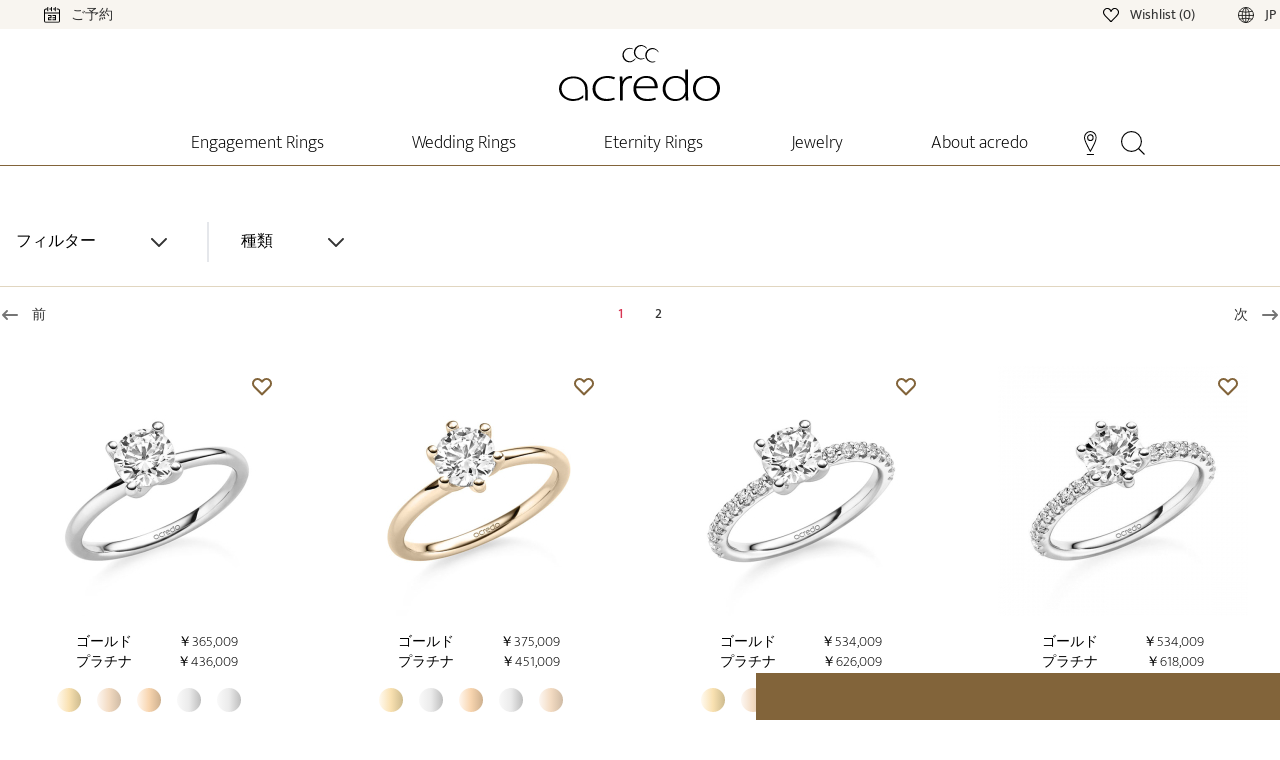

--- FILE ---
content_type: text/html
request_url: https://www.acredo.jp/jewelry/07-carat/
body_size: 25006
content:
<!doctype html>
<html data-n-head-ssr lang="ja-JP" data-n-head="%7B%22lang%22:%7B%22ssr%22:%22ja-JP%22%7D%7D">
  <head>
    <meta data-n-head="ssr" charset="utf-8"><meta data-n-head="ssr" name="viewport" content="width=device-width,initial-scale=1"><meta data-n-head="ssr" data-hid="robots" name="robots" content="index,follow"><meta data-n-head="ssr" name="siteinfo" content="robots.txt"><meta data-n-head="ssr" data-hid="description" name="description" content=""><meta data-n-head="ssr" data-hid="google-site-verification" name="google-site-verification" content="3cz3xEqz32uhKajPOct90Ud_QsY-pFC8t3p25xqXQC4"><meta data-n-head="ssr" data-hid="twitter:title" name="twitter:title" content="diamondJewelry070Carat"><meta data-n-head="ssr" data-hid="twitter:description" name="twitter:description" content=""><meta data-n-head="ssr" data-hid="twitter:image" name="twitter:image" content="https://www.acredo.jp/img/opengraph/acredo_jewelry.jpg"><meta data-n-head="ssr" data-hid="twitter:image:alt" name="twitter:image:alt" content="diamondJewelry070Carat"><meta data-n-head="ssr" data-hid="og:url" property="og:url" content="https://www.acredo.jp/jewelry/07-carat/"><meta data-n-head="ssr" data-hid="og:title" property="og:title" content="diamondJewelry070Carat"><meta data-n-head="ssr" data-hid="og:type" property="og:type" content="website"><meta data-n-head="ssr" data-hid="og:site_name" property="og:site_name" content="acredo"><meta data-n-head="ssr" data-hid="og:description" property="og:description" content=""><meta data-n-head="ssr" data-hid="og:image" property="og:image" content="https://www.acredo.jp/img/opengraph/acredo_jewelry.jpg"><meta data-n-head="ssr" data-hid="og:image:secure_url" property="og:image:secure_url" content="https://www.acredo.jp/img/opengraph/acredo_jewelry.jpg"><meta data-n-head="ssr" data-hid="og:image:alt" property="og:image:alt" content="diamondJewelry070Carat"><meta data-n-head="ssr" data-hid="og:locale" property="og:locale" content="jp"><title>diamondJewelry070Carat</title><link data-n-head="ssr" rel="icon" type="image/x-icon" href="/favicon/favicon.ico"><link data-n-head="ssr" rel="icon" type="image/png" href="/favicon/favicon-96x96.png" sizes="96x96"><link data-n-head="ssr" rel="shortcut icon" href="/favicon/favicon.ico"><link data-n-head="ssr" rel="icon" type="image/svg+xml" href="/favicon/favicon.svg"><link data-n-head="ssr" rel="apple-touch-icon" sizes="180x180" href="/favicon/apple-touch-icon.png"><link data-n-head="ssr" rel="manifest" href="/favicon/site.webmanifest"><link data-n-head="ssr" data-hid="canonical" rel="canonical" href="https://www.acredo.jp/jewelry/07-carat/"><link data-n-head="ssr" data-hid="alternate" rel="alternate" href="https://www.acredo.jp/jewelry/07-carat/" hreflang="ja-JP"><link rel="preload" href="/_nuxt/5e86841.js" as="script"><link rel="preload" href="/_nuxt/9714ad2.js" as="script"><link rel="preload" href="/_nuxt/6b22e82.js" as="script"><link rel="preload" href="/_nuxt/ea4355a.js" as="script"><link rel="preload" href="/_nuxt/5dc1185.js" as="script"><link rel="preload" href="/_nuxt/10545ab.js" as="script"><link rel="preload" href="/_nuxt/15a057d.js" as="script"><link rel="preload" href="/_nuxt/9aa6d41.js" as="script"><link rel="preload" href="/_nuxt/be6f2d4.js" as="script"><link rel="preload" href="/_nuxt/9c01a4a.js" as="script"><link rel="preload" href="/_nuxt/fa5a483.js" as="script"><link rel="preload" href="/_nuxt/97bb83c.js" as="script"><link rel="preload" href="/_nuxt/8bf855a.js" as="script"><link rel="preload" href="/_nuxt/ff34916.js" as="script"><link rel="preload" href="/_nuxt/dfa8b81.js" as="script"><link rel="preload" href="/_nuxt/530173e.js" as="script"><link rel="preload" href="/_nuxt/21b6d30.js" as="script"><link rel="preload" href="/_nuxt/2e97a12.js" as="script"><link rel="preload" href="/_nuxt/b808c99.js" as="script"><link rel="preload" href="/_nuxt/4f161ee.js" as="script"><link rel="preload" href="/_nuxt/34c3470.js" as="script"><link rel="preload" href="/_nuxt/e53e427.js" as="script"><link rel="preload" href="/_nuxt/6b1326d.js" as="script"><style data-vue-ssr-id="15ba7704:0 6fef3554:0 2c039662:0 21d9978d:0 4f2941ce:0 d41ad250:0 2d430168:0 ddfc12d4:0">*,:after,:before{--tw-border-spacing-x:0;--tw-border-spacing-y:0;--tw-translate-x:0;--tw-translate-y:0;--tw-rotate:0;--tw-skew-x:0;--tw-skew-y:0;--tw-scale-x:1;--tw-scale-y:1;--tw-pan-x: ;--tw-pan-y: ;--tw-pinch-zoom: ;--tw-scroll-snap-strictness:proximity;--tw-gradient-from-position: ;--tw-gradient-via-position: ;--tw-gradient-to-position: ;--tw-ordinal: ;--tw-slashed-zero: ;--tw-numeric-figure: ;--tw-numeric-spacing: ;--tw-numeric-fraction: ;--tw-ring-inset: ;--tw-ring-offset-width:0px;--tw-ring-offset-color:#fff;--tw-ring-color:rgba(59,130,246,.5);--tw-ring-offset-shadow:0 0 transparent;--tw-ring-shadow:0 0 transparent;--tw-shadow:0 0 transparent;--tw-shadow-colored:0 0 transparent;--tw-blur: ;--tw-brightness: ;--tw-contrast: ;--tw-grayscale: ;--tw-hue-rotate: ;--tw-invert: ;--tw-saturate: ;--tw-sepia: ;--tw-drop-shadow: ;--tw-backdrop-blur: ;--tw-backdrop-brightness: ;--tw-backdrop-contrast: ;--tw-backdrop-grayscale: ;--tw-backdrop-hue-rotate: ;--tw-backdrop-invert: ;--tw-backdrop-opacity: ;--tw-backdrop-saturate: ;--tw-backdrop-sepia: ;--tw-contain-size: ;--tw-contain-layout: ;--tw-contain-paint: ;--tw-contain-style: }::backdrop{--tw-border-spacing-x:0;--tw-border-spacing-y:0;--tw-translate-x:0;--tw-translate-y:0;--tw-rotate:0;--tw-skew-x:0;--tw-skew-y:0;--tw-scale-x:1;--tw-scale-y:1;--tw-pan-x: ;--tw-pan-y: ;--tw-pinch-zoom: ;--tw-scroll-snap-strictness:proximity;--tw-gradient-from-position: ;--tw-gradient-via-position: ;--tw-gradient-to-position: ;--tw-ordinal: ;--tw-slashed-zero: ;--tw-numeric-figure: ;--tw-numeric-spacing: ;--tw-numeric-fraction: ;--tw-ring-inset: ;--tw-ring-offset-width:0px;--tw-ring-offset-color:#fff;--tw-ring-color:rgba(59,130,246,.5);--tw-ring-offset-shadow:0 0 transparent;--tw-ring-shadow:0 0 transparent;--tw-shadow:0 0 transparent;--tw-shadow-colored:0 0 transparent;--tw-blur: ;--tw-brightness: ;--tw-contrast: ;--tw-grayscale: ;--tw-hue-rotate: ;--tw-invert: ;--tw-saturate: ;--tw-sepia: ;--tw-drop-shadow: ;--tw-backdrop-blur: ;--tw-backdrop-brightness: ;--tw-backdrop-contrast: ;--tw-backdrop-grayscale: ;--tw-backdrop-hue-rotate: ;--tw-backdrop-invert: ;--tw-backdrop-opacity: ;--tw-backdrop-saturate: ;--tw-backdrop-sepia: ;--tw-contain-size: ;--tw-contain-layout: ;--tw-contain-paint: ;--tw-contain-style: }/*! tailwindcss v3.4.18 | MIT License | https://tailwindcss.com*/*,:after,:before{border:0 solid #e5e7eb;box-sizing:border-box}:after,:before{--tw-content:""}:host,html{line-height:1.5;-webkit-text-size-adjust:100%;font-family:Mukta,sans-serif;font-feature-settings:normal;font-variation-settings:normal;-moz-tab-size:4;-o-tab-size:4;tab-size:4;-webkit-tap-highlight-color:transparent}body{line-height:inherit;margin:0}hr{border-top-width:1px;color:inherit;height:0}abbr:where([title]){text-decoration:underline;-webkit-text-decoration:underline dotted;text-decoration:underline dotted}h1,h2,h3,h4,h5,h6{font-size:inherit;font-weight:inherit}a{color:inherit;text-decoration:inherit}b,strong{font-weight:bolder}code,kbd,pre,samp{font-family:ui-monospace,SFMono-Regular,Menlo,Monaco,Consolas,"Liberation Mono","Courier New",monospace;font-feature-settings:normal;font-size:1em;font-variation-settings:normal}small{font-size:80%}sub,sup{font-size:75%;line-height:0;position:relative;vertical-align:baseline}sub{bottom:-.25em}sup{top:-.5em}table{border-collapse:collapse;border-color:inherit;text-indent:0}button,input,optgroup,select,textarea{color:inherit;font-family:inherit;font-feature-settings:inherit;font-size:100%;font-variation-settings:inherit;font-weight:inherit;letter-spacing:inherit;line-height:inherit;margin:0;padding:0}button,select{text-transform:none}button,input:where([type=button]),input:where([type=reset]),input:where([type=submit]){-webkit-appearance:button;background-color:transparent;background-image:none}:-moz-focusring{outline:auto}:-moz-ui-invalid{box-shadow:none}progress{vertical-align:baseline}::-webkit-inner-spin-button,::-webkit-outer-spin-button{height:auto}[type=search]{-webkit-appearance:textfield;outline-offset:-2px}::-webkit-search-decoration{-webkit-appearance:none}::-webkit-file-upload-button{-webkit-appearance:button;font:inherit}summary{display:list-item}blockquote,dd,dl,figure,h1,h2,h3,h4,h5,h6,hr,p,pre{margin:0}fieldset{margin:0}fieldset,legend{padding:0}menu,ol,ul{list-style:none;margin:0;padding:0}dialog{padding:0}textarea{resize:vertical}input::-moz-placeholder,textarea::-moz-placeholder{color:#9ca3af;opacity:1}input::placeholder,textarea::placeholder{color:#9ca3af;opacity:1}[role=button],button{cursor:pointer}:disabled{cursor:default}audio,canvas,embed,iframe,img,object,svg,video{display:block;vertical-align:middle}img,video{height:auto;max-width:100%}[hidden]:where(:not([hidden=until-found])){display:none}[multiple],[type=date],[type=datetime-local],[type=email],[type=month],[type=number],[type=password],[type=search],[type=tel],[type=text],[type=time],[type=url],[type=week],input:where(:not([type])),select,textarea{-webkit-appearance:none;-moz-appearance:none;appearance:none;background-color:#fff;border-color:#6b7280;border-radius:0;border-width:1px;font-size:1rem;line-height:1.5rem;padding:.5rem .75rem;--tw-shadow:0 0 transparent}[multiple]:focus,[type=date]:focus,[type=datetime-local]:focus,[type=email]:focus,[type=month]:focus,[type=number]:focus,[type=password]:focus,[type=search]:focus,[type=tel]:focus,[type=text]:focus,[type=time]:focus,[type=url]:focus,[type=week]:focus,input:where(:not([type])):focus,select:focus,textarea:focus{outline:2px solid transparent;outline-offset:2px;--tw-ring-inset:var(--tw-empty,/*!*/ /*!*/);--tw-ring-offset-width:0px;--tw-ring-offset-color:#fff;--tw-ring-color:#2563eb;--tw-ring-offset-shadow:var(--tw-ring-inset) 0 0 0 var(--tw-ring-offset-width) var(--tw-ring-offset-color);--tw-ring-shadow:var(--tw-ring-inset) 0 0 0 calc(1px + var(--tw-ring-offset-width)) var(--tw-ring-color);border-color:#2563eb;box-shadow:0 0 0 0 #fff,0 0 0 1px #2563eb,var(--tw-shadow);/*!*//*!*//*!*//*!*/box-shadow:var(--tw-ring-offset-shadow),var(--tw-ring-shadow),var(--tw-shadow)}input::-moz-placeholder,textarea::-moz-placeholder{color:#6b7280;opacity:1}input::placeholder,textarea::placeholder{color:#6b7280;opacity:1}::-webkit-datetime-edit-fields-wrapper{padding:0}::-webkit-date-and-time-value{min-height:1.5em;text-align:inherit}::-webkit-datetime-edit{display:inline-flex}::-webkit-datetime-edit,::-webkit-datetime-edit-day-field,::-webkit-datetime-edit-hour-field,::-webkit-datetime-edit-meridiem-field,::-webkit-datetime-edit-millisecond-field,::-webkit-datetime-edit-minute-field,::-webkit-datetime-edit-month-field,::-webkit-datetime-edit-second-field,::-webkit-datetime-edit-year-field{padding-bottom:0;padding-top:0}select{background-image:url("data:image/svg+xml;charset=utf-8,%3Csvg xmlns='http://www.w3.org/2000/svg' fill='none' viewBox='0 0 20 20'%3E%3Cpath stroke='%236b7280' stroke-linecap='round' stroke-linejoin='round' stroke-width='1.5' d='m6 8 4 4 4-4'/%3E%3C/svg%3E");background-position:right .5rem center;background-repeat:no-repeat;background-size:1.5em 1.5em;padding-right:2.5rem;-webkit-print-color-adjust:exact;print-color-adjust:exact}[multiple],[size]:where(select:not([size="1"])){background-image:none;background-position:0 0;background-repeat:repeat;background-size:auto auto;background-size:initial;padding-right:.75rem;-webkit-print-color-adjust:inherit;print-color-adjust:inherit}[type=checkbox],[type=radio]{-webkit-appearance:none;-moz-appearance:none;appearance:none;background-color:#fff;background-origin:border-box;border-color:#6b7280;border-width:1px;color:#2563eb;display:inline-block;flex-shrink:0;height:1rem;padding:0;-webkit-print-color-adjust:exact;print-color-adjust:exact;-webkit-user-select:none;-moz-user-select:none;user-select:none;vertical-align:middle;width:1rem;--tw-shadow:0 0 transparent}[type=checkbox]{border-radius:0}[type=radio]{border-radius:100%}[type=checkbox]:focus,[type=radio]:focus{outline:2px solid transparent;outline-offset:2px;--tw-ring-inset:var(--tw-empty,/*!*/ /*!*/);--tw-ring-offset-width:2px;--tw-ring-offset-color:#fff;--tw-ring-color:#2563eb;--tw-ring-offset-shadow:var(--tw-ring-inset) 0 0 0 var(--tw-ring-offset-width) var(--tw-ring-offset-color);--tw-ring-shadow:var(--tw-ring-inset) 0 0 0 calc(2px + var(--tw-ring-offset-width)) var(--tw-ring-color);box-shadow:0 0 0 0 #fff,0 0 0 4px #2563eb,var(--tw-shadow);/*!*//*!*//*!*//*!*/box-shadow:var(--tw-ring-offset-shadow),var(--tw-ring-shadow),var(--tw-shadow)}[type=checkbox]:checked,[type=radio]:checked{background-color:currentColor;background-position:50%;background-repeat:no-repeat;background-size:100% 100%;border-color:transparent}[type=checkbox]:checked{background-image:url("data:image/svg+xml;charset=utf-8,%3Csvg xmlns='http://www.w3.org/2000/svg' fill='%23fff' viewBox='0 0 16 16'%3E%3Cpath d='M12.207 4.793a1 1 0 0 1 0 1.414l-5 5a1 1 0 0 1-1.414 0l-2-2a1 1 0 0 1 1.414-1.414L6.5 9.086l4.293-4.293a1 1 0 0 1 1.414 0'/%3E%3C/svg%3E")}@media (forced-colors:active){[type=checkbox]:checked{-webkit-appearance:auto;-moz-appearance:auto;appearance:auto}}[type=radio]:checked{background-image:url("data:image/svg+xml;charset=utf-8,%3Csvg xmlns='http://www.w3.org/2000/svg' fill='%23fff' viewBox='0 0 16 16'%3E%3Ccircle cx='8' cy='8' r='3'/%3E%3C/svg%3E")}@media (forced-colors:active){[type=radio]:checked{-webkit-appearance:auto;-moz-appearance:auto;appearance:auto}}[type=checkbox]:checked:focus,[type=checkbox]:checked:hover,[type=radio]:checked:focus,[type=radio]:checked:hover{background-color:currentColor;border-color:transparent}[type=checkbox]:indeterminate{background-color:currentColor;background-image:url("data:image/svg+xml;charset=utf-8,%3Csvg xmlns='http://www.w3.org/2000/svg' fill='none' viewBox='0 0 16 16'%3E%3Cpath stroke='%23fff' stroke-linecap='round' stroke-linejoin='round' stroke-width='2' d='M4 8h8'/%3E%3C/svg%3E");background-position:50%;background-repeat:no-repeat;background-size:100% 100%;border-color:transparent}@media (forced-colors:active){[type=checkbox]:indeterminate{-webkit-appearance:auto;-moz-appearance:auto;appearance:auto}}[type=checkbox]:indeterminate:focus,[type=checkbox]:indeterminate:hover{background-color:currentColor;border-color:transparent}[type=file]{background:transparent none repeat 0 0/auto auto padding-box border-box scroll;background:initial;border-color:inherit;border-radius:0;border-width:0;font-size:inherit;line-height:inherit;padding:0}[type=file]:focus{outline:1px solid ButtonText;outline:1px auto -webkit-focus-ring-color}h1{font-size:2.25rem}h1,h2{color:#82643a;font-weight:300}h2{font-size:1.25rem}h3,h4,h5,h6{color:#82643a;font-size:1.125rem;font-weight:300}.container{margin-left:auto;margin-right:auto;width:100%}@media (min-width:640px){.container{max-width:640px}}@media (min-width:768px){.container{max-width:768px}}@media (min-width:1024px){.container{max-width:1024px}}@media (min-width:1280px){.container{max-width:1280px}}@media (min-width:1536px){.container{max-width:1536px}}.form-checkbox,.form-radio{-webkit-appearance:none;-moz-appearance:none;appearance:none;background-color:#fff;background-origin:border-box;border-color:#6b7280;border-width:1px;color:#2563eb;display:inline-block;flex-shrink:0;height:1rem;padding:0;-webkit-print-color-adjust:exact;print-color-adjust:exact;-webkit-user-select:none;-moz-user-select:none;user-select:none;vertical-align:middle;width:1rem;--tw-shadow:0 0 transparent}.form-radio{border-radius:100%}.form-checkbox:focus,.form-radio:focus{outline:2px solid transparent;outline-offset:2px;--tw-ring-inset:var(--tw-empty,/*!*/ /*!*/);--tw-ring-offset-width:2px;--tw-ring-offset-color:#fff;--tw-ring-color:#2563eb;--tw-ring-offset-shadow:var(--tw-ring-inset) 0 0 0 var(--tw-ring-offset-width) var(--tw-ring-offset-color);--tw-ring-shadow:var(--tw-ring-inset) 0 0 0 calc(2px + var(--tw-ring-offset-width)) var(--tw-ring-color);box-shadow:0 0 0 0 #fff,0 0 0 4px #2563eb,var(--tw-shadow);/*!*//*!*//*!*//*!*/box-shadow:var(--tw-ring-offset-shadow),var(--tw-ring-shadow),var(--tw-shadow)}.form-checkbox:checked,.form-radio:checked{background-color:currentColor;background-position:50%;background-repeat:no-repeat;background-size:100% 100%;border-color:transparent}.form-radio:checked{background-image:url("data:image/svg+xml;charset=utf-8,%3Csvg xmlns='http://www.w3.org/2000/svg' fill='%23fff' viewBox='0 0 16 16'%3E%3Ccircle cx='8' cy='8' r='3'/%3E%3C/svg%3E")}@media (forced-colors:active){.form-radio:checked{-webkit-appearance:auto;-moz-appearance:auto;appearance:auto}}.form-checkbox:checked:focus,.form-checkbox:checked:hover,.form-radio:checked:focus,.form-radio:checked:hover{background-color:currentColor;border-color:transparent}.sr-only{height:1px;margin:-1px;overflow:hidden;padding:0;position:absolute;width:1px;clip:rect(0,0,0,0);border-width:0;white-space:nowrap}.pointer-events-none{pointer-events:none}.visible{visibility:visible}.static{position:static}.fixed{position:fixed}.absolute{position:absolute}.relative{position:relative}.sticky{position:sticky}.inset-0{bottom:0;top:0}.inset-0,.inset-x-0{left:0;right:0}.inset-y-0{bottom:0;top:0}.bottom-0{bottom:0}.bottom-2{bottom:.5rem}.bottom-40{bottom:10rem}.bottom-8{bottom:2rem}.left-0{left:0}.left-1\/2{left:50%}.left-4{left:1rem}.left-6{left:1.5rem}.left-8{left:2rem}.right-0{right:0}.right-10{right:2.5rem}.right-2{right:.5rem}.right-8{right:2rem}.top-0{top:0}.top-1\/2{top:50%}.top-10{top:2.5rem}.top-2{top:.5rem}.top-4{top:1rem}.isolate{isolation:isolate}.z-0{z-index:0}.z-10{z-index:10}.z-20{z-index:20}.z-40{z-index:40}.z-50{z-index:50}.order-1{order:1}.order-2{order:2}.order-3{order:3}.col-span-1{grid-column:span 1/span 1}.col-span-2{grid-column:span 2/span 2}.row-span-2{grid-row:span 2/span 2}.float-left{float:left}.-m-1\.5{margin:-.375rem}.m-0{margin:0}.m-2{margin:.5rem}.m-auto{margin:auto}.mx-10{margin-left:2.5rem;margin-right:2.5rem}.mx-12{margin-left:3rem;margin-right:3rem}.mx-2{margin-left:.5rem;margin-right:.5rem}.mx-4{margin-left:1rem;margin-right:1rem}.mx-6{margin-left:1.5rem;margin-right:1.5rem}.mx-8{margin-left:2rem;margin-right:2rem}.mx-auto{margin-left:auto;margin-right:auto}.my-0{margin-bottom:0;margin-top:0}.my-1{margin-bottom:.25rem;margin-top:.25rem}.my-10{margin-bottom:2.5rem;margin-top:2.5rem}.my-12{margin-bottom:3rem;margin-top:3rem}.my-2{margin-bottom:.5rem;margin-top:.5rem}.my-20{margin-bottom:5rem;margin-top:5rem}.my-4{margin-bottom:1rem;margin-top:1rem}.my-5{margin-bottom:1.25rem;margin-top:1.25rem}.my-8{margin-bottom:2rem;margin-top:2rem}.my-auto{margin-bottom:auto;margin-top:auto}.-ml-px{margin-left:-1px}.-mr-1{margin-right:-.25rem}.-mt-10{margin-top:-2.5rem}.-mt-2{margin-top:-.5rem}.-mt-20{margin-top:-5rem}.-mt-24{margin-top:-6rem}.-mt-28{margin-top:-7rem}.-mt-8{margin-top:-2rem}.-mt-80{margin-top:-20rem}.-mt-px{margin-top:-1px}.mb-0{margin-bottom:0}.mb-1{margin-bottom:.25rem}.mb-10{margin-bottom:2.5rem}.mb-12{margin-bottom:3rem}.mb-14{margin-bottom:3.5rem}.mb-2{margin-bottom:.5rem}.mb-20{margin-bottom:5rem}.mb-4{margin-bottom:1rem}.mb-5{margin-bottom:1.25rem}.mb-6{margin-bottom:1.5rem}.mb-60{margin-bottom:15rem}.mb-8{margin-bottom:2rem}.mb-96{margin-bottom:24rem}.ml-0{margin-left:0}.ml-0\.5{margin-left:.125rem}.ml-1{margin-left:.25rem}.ml-10{margin-left:2.5rem}.ml-12{margin-left:3rem}.ml-2{margin-left:.5rem}.ml-28{margin-left:7rem}.ml-3{margin-left:.75rem}.ml-4{margin-left:1rem}.ml-40{margin-left:10rem}.ml-5{margin-left:1.25rem}.ml-6{margin-left:1.5rem}.ml-auto{margin-left:auto}.mr-1{margin-right:.25rem}.mr-2{margin-right:.5rem}.mr-3{margin-right:.75rem}.mr-4{margin-right:1rem}.mt-0{margin-top:0}.mt-1{margin-top:.25rem}.mt-10{margin-top:2.5rem}.mt-12{margin-top:3rem}.mt-2{margin-top:.5rem}.mt-20{margin-top:5rem}.mt-3{margin-top:.75rem}.mt-4{margin-top:1rem}.mt-5{margin-top:1.25rem}.mt-6{margin-top:1.5rem}.mt-8{margin-top:2rem}.box-border{box-sizing:border-box}.block{display:block}.inline-block{display:inline-block}.inline{display:inline}.flex{display:flex}.inline-flex{display:inline-flex}.table{display:table}.table-cell{display:table-cell}.flow-root{display:flow-root}.grid{display:grid}.contents{display:contents}.hidden{display:none}.h-0{height:0}.h-10{height:2.5rem}.h-12{height:3rem}.h-14{height:3.5rem}.h-16{height:4rem}.h-18{height:4.5rem}.h-2{height:.5rem}.h-20{height:5rem}.h-24{height:6rem}.h-26{height:6.5rem}.h-28{height:7rem}.h-3{height:.75rem}.h-32{height:8rem}.h-36{height:9rem}.h-4{height:1rem}.h-40{height:10rem}.h-48{height:12rem}.h-5{height:1.25rem}.h-52{height:13rem}.h-6{height:1.5rem}.h-60{height:15rem}.h-7{height:1.75rem}.h-72{height:18rem}.h-8{height:2rem}.h-80{height:20rem}.h-9{height:2.25rem}.h-96{height:24rem}.h-auto{height:auto}.h-full{height:100%}.h-screen{height:100vh}.max-h-10{max-height:2.5rem}.max-h-12{max-height:3rem}.max-h-20{max-height:5rem}.max-h-56{max-height:14rem}.max-h-60{max-height:15rem}.max-h-64{max-height:16rem}.max-h-full{max-height:100%}.min-h-10{min-height:2.5rem}.min-h-96{min-height:24rem}.min-h-full{min-height:100%}.min-h-screen{min-height:100vh}.w-0{width:0}.w-1\/12{width:8.333333%}.w-1\/2{width:50%}.w-1\/5{width:20%}.w-1\/6{width:16.666667%}.w-10{width:2.5rem}.w-10\/12{width:83.333333%}.w-11{width:2.75rem}.w-11\/12{width:91.666667%}.w-12{width:3rem}.w-14{width:3.5rem}.w-16{width:4rem}.w-18{width:4.5rem}.w-2{width:.5rem}.w-2\/12{width:16.666667%}.w-2\/3{width:66.666667%}.w-2\/5{width:40%}.w-24{width:6rem}.w-28{width:7rem}.w-3{width:.75rem}.w-3\/12{width:25%}.w-3\/4{width:75%}.w-3\/5{width:60%}.w-3\/6{width:50%}.w-32{width:8rem}.w-36{width:9rem}.w-4{width:1rem}.w-4\/12{width:33.333333%}.w-4\/5{width:80%}.w-4\/6{width:66.666667%}.w-40{width:10rem}.w-48{width:12rem}.w-5{width:1.25rem}.w-5\/12{width:41.666667%}.w-5\/6{width:83.333333%}.w-56{width:14rem}.w-6{width:1.5rem}.w-7\/12{width:58.333333%}.w-72{width:18rem}.w-8{width:2rem}.w-8\/12{width:66.666667%}.w-9\/12{width:75%}.w-auto{width:auto}.w-full{width:100%}.min-w-0{min-width:0}.min-w-full{min-width:100%}.min-w-max{min-width:-moz-max-content;min-width:max-content}.max-w-2xl{max-width:42rem}.max-w-7xl{max-width:80rem}.max-w-full{max-width:100%}.max-w-lg{max-width:32rem}.max-w-md{max-width:28rem}.max-w-none{max-width:none}.max-w-screen-lg{max-width:1024px}.max-w-screen-md{max-width:768px}.max-w-screen-xl{max-width:1280px}.flex-1{flex:1 1 0%}.flex-auto{flex:1 1 auto}.flex-initial{flex:0 1 auto}.flex-none{flex:none}.flex-shrink{flex-shrink:1}.flex-shrink-0,.shrink-0{flex-shrink:0}.flex-grow{flex-grow:1}.flex-grow-0{flex-grow:0}.grow{flex-grow:1}.table-fixed{table-layout:fixed}.border-separate{border-collapse:separate}.-translate-x-1\/2{--tw-translate-x:-50%;transform:translate(-50%,var(--tw-translate-y)) rotate(var(--tw-rotate)) skewX(var(--tw-skew-x)) skewY(var(--tw-skew-y)) scaleX(var(--tw-scale-x)) scaleY(var(--tw-scale-y));transform:translate(var(--tw-translate-x),var(--tw-translate-y)) rotate(var(--tw-rotate)) skewX(var(--tw-skew-x)) skewY(var(--tw-skew-y)) scaleX(var(--tw-scale-x)) scaleY(var(--tw-scale-y))}.-translate-y-1\/2{--tw-translate-y:-50%;transform:translate(var(--tw-translate-x),-50%) rotate(var(--tw-rotate)) skewX(var(--tw-skew-x)) skewY(var(--tw-skew-y)) scaleX(var(--tw-scale-x)) scaleY(var(--tw-scale-y));transform:translate(var(--tw-translate-x),var(--tw-translate-y)) rotate(var(--tw-rotate)) skewX(var(--tw-skew-x)) skewY(var(--tw-skew-y)) scaleX(var(--tw-scale-x)) scaleY(var(--tw-scale-y))}.translate-x-0{--tw-translate-x:0px;transform:translateY(var(--tw-translate-y)) rotate(var(--tw-rotate)) skewX(var(--tw-skew-x)) skewY(var(--tw-skew-y)) scaleX(var(--tw-scale-x)) scaleY(var(--tw-scale-y));transform:translate(var(--tw-translate-x),var(--tw-translate-y)) rotate(var(--tw-rotate)) skewX(var(--tw-skew-x)) skewY(var(--tw-skew-y)) scaleX(var(--tw-scale-x)) scaleY(var(--tw-scale-y))}.translate-x-5{--tw-translate-x:1.25rem;transform:translate(1.25rem,var(--tw-translate-y)) rotate(var(--tw-rotate)) skewX(var(--tw-skew-x)) skewY(var(--tw-skew-y)) scaleX(var(--tw-scale-x)) scaleY(var(--tw-scale-y));transform:translate(var(--tw-translate-x),var(--tw-translate-y)) rotate(var(--tw-rotate)) skewX(var(--tw-skew-x)) skewY(var(--tw-skew-y)) scaleX(var(--tw-scale-x)) scaleY(var(--tw-scale-y))}.translate-y-0{--tw-translate-y:0px;transform:translate(var(--tw-translate-x)) rotate(var(--tw-rotate)) skewX(var(--tw-skew-x)) skewY(var(--tw-skew-y)) scaleX(var(--tw-scale-x)) scaleY(var(--tw-scale-y));transform:translate(var(--tw-translate-x),var(--tw-translate-y)) rotate(var(--tw-rotate)) skewX(var(--tw-skew-x)) skewY(var(--tw-skew-y)) scaleX(var(--tw-scale-x)) scaleY(var(--tw-scale-y))}.translate-y-4{--tw-translate-y:1rem;transform:translate(var(--tw-translate-x),1rem) rotate(var(--tw-rotate)) skewX(var(--tw-skew-x)) skewY(var(--tw-skew-y)) scaleX(var(--tw-scale-x)) scaleY(var(--tw-scale-y));transform:translate(var(--tw-translate-x),var(--tw-translate-y)) rotate(var(--tw-rotate)) skewX(var(--tw-skew-x)) skewY(var(--tw-skew-y)) scaleX(var(--tw-scale-x)) scaleY(var(--tw-scale-y))}.-rotate-180{--tw-rotate:-180deg;transform:translate(var(--tw-translate-x),var(--tw-translate-y)) rotate(-180deg) skewX(var(--tw-skew-x)) skewY(var(--tw-skew-y)) scaleX(var(--tw-scale-x)) scaleY(var(--tw-scale-y));transform:translate(var(--tw-translate-x),var(--tw-translate-y)) rotate(var(--tw-rotate)) skewX(var(--tw-skew-x)) skewY(var(--tw-skew-y)) scaleX(var(--tw-scale-x)) scaleY(var(--tw-scale-y))}.-rotate-90{--tw-rotate:-90deg;transform:translate(var(--tw-translate-x),var(--tw-translate-y)) rotate(-90deg) skewX(var(--tw-skew-x)) skewY(var(--tw-skew-y)) scaleX(var(--tw-scale-x)) scaleY(var(--tw-scale-y));transform:translate(var(--tw-translate-x),var(--tw-translate-y)) rotate(var(--tw-rotate)) skewX(var(--tw-skew-x)) skewY(var(--tw-skew-y)) scaleX(var(--tw-scale-x)) scaleY(var(--tw-scale-y))}.rotate-0{--tw-rotate:0deg;transform:translate(var(--tw-translate-x),var(--tw-translate-y)) rotate(0) skewX(var(--tw-skew-x)) skewY(var(--tw-skew-y)) scaleX(var(--tw-scale-x)) scaleY(var(--tw-scale-y));transform:translate(var(--tw-translate-x),var(--tw-translate-y)) rotate(var(--tw-rotate)) skewX(var(--tw-skew-x)) skewY(var(--tw-skew-y)) scaleX(var(--tw-scale-x)) scaleY(var(--tw-scale-y))}.rotate-180{--tw-rotate:180deg;transform:translate(var(--tw-translate-x),var(--tw-translate-y)) rotate(180deg) skewX(var(--tw-skew-x)) skewY(var(--tw-skew-y)) scaleX(var(--tw-scale-x)) scaleY(var(--tw-scale-y))}.rotate-180,.transform{transform:translate(var(--tw-translate-x),var(--tw-translate-y)) rotate(var(--tw-rotate)) skewX(var(--tw-skew-x)) skewY(var(--tw-skew-y)) scaleX(var(--tw-scale-x)) scaleY(var(--tw-scale-y))}@keyframes spin{to{transform:rotate(1turn)}}.animate-spin{animation:spin 1s linear infinite}.cursor-default{cursor:default}.cursor-pointer{cursor:pointer}.cursor-text{cursor:text}.select-none{-webkit-user-select:none;-moz-user-select:none;user-select:none}.resize{resize:both}.snap-x{scroll-snap-type:x var(--tw-scroll-snap-strictness)}.snap-mandatory{--tw-scroll-snap-strictness:mandatory}.snap-start{scroll-snap-align:start}.snap-center{scroll-snap-align:center}.list-inside{list-style-position:inside}.list-disc{list-style-type:disc}.list-none{list-style-type:none}.columns-2{-moz-columns:2}.grid-cols-1{grid-template-columns:repeat(1,minmax(0,1fr))}.grid-cols-2{grid-template-columns:repeat(2,minmax(0,1fr))}.grid-cols-3{grid-template-columns:repeat(3,minmax(0,1fr))}.grid-cols-7{grid-template-columns:repeat(7,minmax(0,1fr))}.flex-row-reverse{flex-direction:row-reverse}.flex-col{flex-direction:column}.flex-wrap{flex-wrap:wrap}.place-content-center{align-content:center;justify-content:center;place-content:center}.content-center{align-content:center}.items-start{align-items:flex-start}.items-end{align-items:flex-end}.items-center{align-items:center}.items-stretch{align-items:stretch}.justify-start{justify-content:flex-start}.justify-end{justify-content:flex-end}.justify-center{justify-content:center}.justify-between{justify-content:space-between}.justify-items-end{justify-items:end}.gap-0{gap:0}.gap-1{gap:.25rem}.gap-14{gap:3.5rem}.gap-16{gap:4rem}.gap-2{gap:.5rem}.gap-4{gap:1rem}.gap-6{gap:1.5rem}.gap-8{gap:2rem}.gap-px{gap:1px}.gap-x-2{-moz-column-gap:.5rem;column-gap:.5rem}.gap-x-8{-moz-column-gap:2rem;column-gap:2rem}.gap-y-2{row-gap:.5rem}.gap-y-4{row-gap:1rem}.gap-y-6{row-gap:1.5rem}.space-x-2>:not([hidden])~:not([hidden]){--tw-space-x-reverse:0;margin-left:.5rem;margin-left:calc(.5rem*(1 - var(--tw-space-x-reverse)));margin-right:0;margin-right:calc(.5rem*var(--tw-space-x-reverse))}.space-x-3>:not([hidden])~:not([hidden]){--tw-space-x-reverse:0;margin-left:.75rem;margin-left:calc(.75rem*(1 - var(--tw-space-x-reverse)));margin-right:0;margin-right:calc(.75rem*var(--tw-space-x-reverse))}.space-x-4>:not([hidden])~:not([hidden]){--tw-space-x-reverse:0;margin-left:1rem;margin-left:calc(1rem*(1 - var(--tw-space-x-reverse)));margin-right:0;margin-right:calc(1rem*var(--tw-space-x-reverse))}.space-x-6>:not([hidden])~:not([hidden]){--tw-space-x-reverse:0;margin-left:1.5rem;margin-left:calc(1.5rem*(1 - var(--tw-space-x-reverse)));margin-right:0;margin-right:calc(1.5rem*var(--tw-space-x-reverse))}.space-y-0>:not([hidden])~:not([hidden]){--tw-space-y-reverse:0;margin-bottom:0;margin-bottom:calc(0px*var(--tw-space-y-reverse));margin-top:0;margin-top:calc(0px*(1 - var(--tw-space-y-reverse)))}.space-y-3>:not([hidden])~:not([hidden]){--tw-space-y-reverse:0;margin-bottom:0;margin-bottom:calc(.75rem*var(--tw-space-y-reverse));margin-top:.75rem;margin-top:calc(.75rem*(1 - var(--tw-space-y-reverse)))}.space-y-4>:not([hidden])~:not([hidden]){--tw-space-y-reverse:0;margin-bottom:0;margin-bottom:calc(1rem*var(--tw-space-y-reverse));margin-top:1rem;margin-top:calc(1rem*(1 - var(--tw-space-y-reverse)))}.space-y-6>:not([hidden])~:not([hidden]){--tw-space-y-reverse:0;margin-bottom:0;margin-bottom:calc(1.5rem*var(--tw-space-y-reverse));margin-top:1.5rem;margin-top:calc(1.5rem*(1 - var(--tw-space-y-reverse)))}.space-y-8>:not([hidden])~:not([hidden]){--tw-space-y-reverse:0;margin-bottom:0;margin-bottom:calc(2rem*var(--tw-space-y-reverse));margin-top:2rem;margin-top:calc(2rem*(1 - var(--tw-space-y-reverse)))}.divide-y>:not([hidden])~:not([hidden]){--tw-divide-y-reverse:0;border-bottom-width:0;border-bottom-width:calc(1px*var(--tw-divide-y-reverse));border-top-width:1px;border-top-width:calc(1px*(1 - var(--tw-divide-y-reverse)))}.divide-brand-bg>:not([hidden])~:not([hidden]){--tw-divide-opacity:1;border-color:#f8f5f0;border-color:rgba(248,245,240,var(--tw-divide-opacity,1))}.divide-brand-headlines>:not([hidden])~:not([hidden]){--tw-divide-opacity:1;border-color:#82643a;border-color:rgba(130,100,58,var(--tw-divide-opacity,1))}.divide-brand-separation\/30>:not([hidden])~:not([hidden]){border-color:hsla(40,35%,82%,.3)}.divide-gray-200>:not([hidden])~:not([hidden]){--tw-divide-opacity:1;border-color:#e5e7eb;border-color:rgba(229,231,235,var(--tw-divide-opacity,1))}.overflow-auto{overflow:auto}.overflow-hidden{overflow:hidden}.overflow-scroll{overflow:scroll}.overflow-y-auto{overflow-y:auto}.overflow-y-hidden{overflow-y:hidden}.overflow-x-scroll{overflow-x:scroll}.truncate{overflow:hidden;text-overflow:ellipsis;white-space:nowrap}.whitespace-normal{white-space:normal}.whitespace-nowrap{white-space:nowrap}.whitespace-pre-line{white-space:pre-line}.rounded{border-radius:.25rem}.rounded-2xl{border-radius:1rem}.rounded-full{border-radius:9999px}.rounded-lg{border-radius:.5rem}.rounded-md{border-radius:.375rem}.rounded-none{border-radius:0}.rounded-l-md{border-bottom-left-radius:.375rem;border-top-left-radius:.375rem}.rounded-r-md{border-bottom-right-radius:.375rem;border-top-right-radius:.375rem}.rounded-bl-4xl{border-bottom-left-radius:2rem}.rounded-bl-5xl{border-bottom-left-radius:2.5rem}.rounded-bl-8xl{border-bottom-left-radius:4rem}.rounded-bl-lg{border-bottom-left-radius:.5rem}.rounded-br-5xl{border-bottom-right-radius:2.5rem}.rounded-br-6xl{border-bottom-right-radius:3rem}.rounded-br-lg{border-bottom-right-radius:.5rem}.rounded-tl-5xl{border-top-left-radius:2.5rem}.rounded-tl-6xl{border-top-left-radius:3rem}.rounded-tl-lg{border-top-left-radius:.5rem}.rounded-tr-4xl{border-top-right-radius:2rem}.rounded-tr-5xl{border-top-right-radius:2.5rem}.rounded-tr-8xl{border-top-right-radius:4rem}.rounded-tr-lg{border-top-right-radius:.5rem}.border{border-width:1px}.border-0{border-width:0}.border-2{border-width:2px}.border-b{border-bottom-width:1px}.border-l-0{border-left-width:0}.border-l-2{border-left-width:2px}.border-l-4{border-left-width:4px}.border-r-0{border-right-width:0}.border-t{border-top-width:1px}.border-t-0{border-top-width:0}.border-t-2{border-top-width:2px}.border-solid{border-style:solid}.border-brand-headlines{--tw-border-opacity:1;border-color:#82643a;border-color:rgba(130,100,58,var(--tw-border-opacity,1))}.border-brand-promo-bg{--tw-border-opacity:1;border-color:#d83654;border-color:rgba(216,54,84,var(--tw-border-opacity,1))}.border-brand-separation{--tw-border-opacity:1;border-color:#e1d6c0;border-color:rgba(225,214,192,var(--tw-border-opacity,1))}.border-gray-200{--tw-border-opacity:1;border-color:#e5e7eb;border-color:rgba(229,231,235,var(--tw-border-opacity,1))}.border-gray-300{--tw-border-opacity:1;border-color:#d1d5db;border-color:rgba(209,213,219,var(--tw-border-opacity,1))}.border-gray-400{--tw-border-opacity:1;border-color:#9ca3af;border-color:rgba(156,163,175,var(--tw-border-opacity,1))}.border-gray-800{--tw-border-opacity:1;border-color:#1f2937;border-color:rgba(31,41,55,var(--tw-border-opacity,1))}.border-green-800{--tw-border-opacity:1;border-color:#166534;border-color:rgba(22,101,52,var(--tw-border-opacity,1))}.border-red-900{--tw-border-opacity:1;border-color:#7f1d1d;border-color:rgba(127,29,29,var(--tw-border-opacity,1))}.border-transparent{border-color:transparent}.border-white{--tw-border-opacity:1;border-color:#fff;border-color:rgba(255,255,255,var(--tw-border-opacity,1))}.border-yellow-400{--tw-border-opacity:1;border-color:#facc15;border-color:rgba(250,204,21,var(--tw-border-opacity,1))}.bg-black\/40{background-color:rgba(0,0,0,.4)}.bg-brand-bg{--tw-bg-opacity:1;background-color:#f8f5f0;background-color:rgba(248,245,240,var(--tw-bg-opacity,1))}.bg-brand-cookie-agree{--tw-bg-opacity:1;background-color:#4d8978;background-color:rgba(77,137,120,var(--tw-bg-opacity,1))}.bg-brand-cookie-decline{--tw-bg-opacity:1;background-color:#d1bc9d;background-color:rgba(209,188,157,var(--tw-bg-opacity,1))}.bg-brand-footer-bg{--tw-bg-opacity:1;background-color:#f2ebe2;background-color:rgba(242,235,226,var(--tw-bg-opacity,1))}.bg-brand-headlines{--tw-bg-opacity:1;background-color:#82643a;background-color:rgba(130,100,58,var(--tw-bg-opacity,1))}.bg-brand-main{--tw-bg-opacity:1;background-color:#f2ebe2;background-color:rgba(242,235,226,var(--tw-bg-opacity,1))}.bg-brand-promo-banner{--tw-bg-opacity:1;background-color:#4d8978;background-color:rgba(77,137,120,var(--tw-bg-opacity,1))}.bg-brand-promo-bannerBeige{--tw-bg-opacity:1;background-color:#cebb97;background-color:rgba(206,187,151,var(--tw-bg-opacity,1))}.bg-brand-promo-bannerBlue{--tw-bg-opacity:1;background-color:#5d80a6;background-color:rgba(93,128,166,var(--tw-bg-opacity,1))}.bg-brand-promo-bannerDarkred{--tw-bg-opacity:1;background-color:#793450;background-color:rgba(121,52,80,var(--tw-bg-opacity,1))}.bg-brand-promo-bannerdarkPeachFuzz{--tw-bg-opacity:1;background-color:#c3796c;background-color:rgba(195,121,108,var(--tw-bg-opacity,1))}.bg-brand-promo-bg{--tw-bg-opacity:1;background-color:#d83654;background-color:rgba(216,54,84,var(--tw-bg-opacity,1))}.bg-brand-promo-blue{--tw-bg-opacity:1;background-color:#5d789b;background-color:rgba(93,120,155,var(--tw-bg-opacity,1))}.bg-brand-separation{--tw-bg-opacity:1;background-color:#e1d6c0;background-color:rgba(225,214,192,var(--tw-bg-opacity,1))}.bg-brand-zweiklang{--tw-bg-opacity:1;background-color:#ca9e67;background-color:rgba(202,158,103,var(--tw-bg-opacity,1))}.bg-gray-100{--tw-bg-opacity:1;background-color:#f3f4f6;background-color:rgba(243,244,246,var(--tw-bg-opacity,1))}.bg-gray-100\/75{background-color:rgba(243,244,246,.75)}.bg-gray-200{--tw-bg-opacity:1;background-color:#e5e7eb;background-color:rgba(229,231,235,var(--tw-bg-opacity,1))}.bg-gray-50{--tw-bg-opacity:1;background-color:#f9fafb;background-color:rgba(249,250,251,var(--tw-bg-opacity,1))}.bg-gray-500\/75{background-color:hsla(220,9%,46%,.75)}.bg-gray-700{--tw-bg-opacity:1;background-color:#374151;background-color:rgba(55,65,81,var(--tw-bg-opacity,1))}.bg-gray-900{--tw-bg-opacity:1;background-color:#111827;background-color:rgba(17,24,39,var(--tw-bg-opacity,1))}.bg-green-100{--tw-bg-opacity:1;background-color:#dcfce7;background-color:rgba(220,252,231,var(--tw-bg-opacity,1))}.bg-green-50{--tw-bg-opacity:1;background-color:#f0fdf4;background-color:rgba(240,253,244,var(--tw-bg-opacity,1))}.bg-green-600{--tw-bg-opacity:1;background-color:#16a34a;background-color:rgba(22,163,74,var(--tw-bg-opacity,1))}.bg-indigo-600{--tw-bg-opacity:1;background-color:#4f46e5;background-color:rgba(79,70,229,var(--tw-bg-opacity,1))}.bg-sustainability-darkgreen{--tw-bg-opacity:1;background-color:#609078;background-color:rgba(96,144,120,var(--tw-bg-opacity,1))}.bg-sustainability-green{--tw-bg-opacity:1;background-color:#9ca64e;background-color:rgba(156,166,78,var(--tw-bg-opacity,1))}.bg-sustainability-lightgreen{--tw-bg-opacity:1;background-color:#c9c358;background-color:rgba(201,195,88,var(--tw-bg-opacity,1))}.bg-sustainability-petrol{--tw-bg-opacity:1;background-color:#245154;background-color:rgba(36,81,84,var(--tw-bg-opacity,1))}.bg-transparent{background-color:transparent}.bg-white{--tw-bg-opacity:1;background-color:#fff;background-color:rgba(255,255,255,var(--tw-bg-opacity,1))}.bg-white\/50{background-color:hsla(0,0%,100%,.5)}.bg-yellow-50{--tw-bg-opacity:1;background-color:#fefce8;background-color:rgba(254,252,232,var(--tw-bg-opacity,1))}.bg-aboutDesign-styles-desktop{background-image:url(/_nuxt/img/styles_background_desktop@2x.2cc27a8.jpg)}.bg-aboutPackaging,.bg-aboutPackaging-desktop{background-image:url(/_nuxt/img/header_dsk@2x.8478a44.jpg)}.bg-aboutPlantMyTree,.bg-aboutPlantMyTree-desktop{background-image:url(/_nuxt/img/header_dsk@2x.adeefb0.jpg)}.bg-aboutSustainability{background-image:url(/_nuxt/img/header_mob@2x.ff95337.jpg)}.bg-aboutSustainability-desktop{background-image:url(/_nuxt/img/header_dsk@2x.0564b50.jpg)}.bg-designMarathon{background-image:url(/_nuxt/img/header@2x.a8d64d9.jpg)}.bg-designMarathon-desktop{background-image:url(/_nuxt/img/header_dsk@2x.a992b66.jpg)}.bg-engraving{background-image:url(/_nuxt/img/header_mob@2x.9decdb3.jpg)}.bg-engraving-desktop{background-image:url(/_nuxt/img/header_dsk@2x.9decdb3.jpg)}.bg-engravingInspiration{background-image:url(/_nuxt/img/header_mob@2x.ff95337.jpg)}.bg-engravingInspiration-desktop{background-image:url(/_nuxt/img/header_dsk@2x.03f1afc.jpg)}.bg-engravingSayings,.bg-engravingSayings-desktop{background-image:url(/_nuxt/img/header@2x.17c2a11.jpg)}.bg-gradient-to-b{background-image:linear-gradient(to bottom,var(--tw-gradient-stops))}.bg-header-ccc{background-image:url(/_nuxt/img/header-ccc.1b03669.jpg)}.bg-index-endless-possibilities{background-image:url(/_nuxt/img/endless_possibilities@2x.fb48c8c.webp)}.bg-index-individual{background-image:url(/_nuxt/img/individual_weddingrings@2x.bfc8061.webp)}.bg-index-signature-mobile{background-image:url([data-uri])}.bg-navigation-mobile-engagement{background-image:url(/_nuxt/img/nav-header-mobile-engagement@2x.49ad38e.jpg)}.bg-navigation-mobile-eternity{background-image:url(/_nuxt/img/nav-header-mobile-eternity@2x.5e4e4cc.jpg)}.bg-navigation-mobile-jewelry{background-image:url(/_nuxt/img/nav-header-mobile-jewelry@2x.6ceb79a.jpg)}.bg-navigation-mobile-wedding{background-image:url(/_nuxt/img/nav-header-mobile-wedding@2x.1a08188.jpg)}.bg-none{background-image:none}.bg-quote{background-image:url([data-uri])}.from-brand-bg{--tw-gradient-from:#f8f5f0 var(--tw-gradient-from-position);--tw-gradient-to:hsla(38,36%,96%,0) var(--tw-gradient-to-position);--tw-gradient-stops:var(--tw-gradient-from),var(--tw-gradient-to)}.from-brand-main{--tw-gradient-from:#f2ebe2 var(--tw-gradient-from-position);--tw-gradient-to:hsla(34,38%,92%,0) var(--tw-gradient-to-position);--tw-gradient-stops:var(--tw-gradient-from),var(--tw-gradient-to)}.to-white{--tw-gradient-to:#fff var(--tw-gradient-to-position)}.bg-auto{background-size:auto}.bg-cover{background-size:cover}.bg-center{background-position:50%}.bg-no-repeat{background-repeat:no-repeat}.bg-repeat-x{background-repeat:repeat-x}.object-contain{-o-object-fit:contain;object-fit:contain}.object-cover{-o-object-fit:cover;object-fit:cover}.object-fill{-o-object-fit:fill;object-fit:fill}.object-center{-o-object-position:center;object-position:center}.object-right{-o-object-position:right;object-position:right}.p-0{padding:0}.p-0\.5{padding:.125rem}.p-1{padding:.25rem}.p-1\.5{padding:.375rem}.p-10{padding:2.5rem}.p-2{padding:.5rem}.p-3{padding:.75rem}.p-4{padding:1rem}.p-6{padding:1.5rem}.p-8{padding:2rem}.px-0{padding-left:0;padding-right:0}.px-10{padding-left:2.5rem;padding-right:2.5rem}.px-12{padding-left:3rem;padding-right:3rem}.px-2{padding-left:.5rem;padding-right:.5rem}.px-20{padding-left:5rem;padding-right:5rem}.px-3{padding-left:.75rem;padding-right:.75rem}.px-4{padding-left:1rem;padding-right:1rem}.px-5{padding-left:1.25rem;padding-right:1.25rem}.px-6{padding-left:1.5rem;padding-right:1.5rem}.px-8{padding-left:2rem;padding-right:2rem}.py-0{padding-bottom:0;padding-top:0}.py-0\.5{padding-bottom:.125rem;padding-top:.125rem}.py-1{padding-bottom:.25rem;padding-top:.25rem}.py-1\.5{padding-bottom:.375rem;padding-top:.375rem}.py-10{padding-bottom:2.5rem;padding-top:2.5rem}.py-12{padding-bottom:3rem;padding-top:3rem}.py-2{padding-bottom:.5rem;padding-top:.5rem}.py-3{padding-bottom:.75rem;padding-top:.75rem}.py-4{padding-bottom:1rem;padding-top:1rem}.py-5{padding-bottom:1.25rem;padding-top:1.25rem}.py-6{padding-bottom:1.5rem;padding-top:1.5rem}.py-8{padding-bottom:2rem;padding-top:2rem}.pb-2{padding-bottom:.5rem}.pb-20{padding-bottom:5rem}.pb-24{padding-bottom:6rem}.pb-3{padding-bottom:.75rem}.pb-4{padding-bottom:1rem}.pb-6{padding-bottom:1.5rem}.pb-8{padding-bottom:2rem}.pl-0{padding-left:0}.pl-1{padding-left:.25rem}.pl-10{padding-left:2.5rem}.pl-2{padding-left:.5rem}.pl-2\.5{padding-left:.625rem}.pl-3{padding-left:.75rem}.pl-4{padding-left:1rem}.pl-6{padding-left:1.5rem}.pl-8{padding-left:2rem}.pr-1{padding-right:.25rem}.pr-10{padding-right:2.5rem}.pr-12{padding-right:3rem}.pr-2{padding-right:.5rem}.pr-4{padding-right:1rem}.pr-6{padding-right:1.5rem}.pr-8{padding-right:2rem}.pr-9{padding-right:2.25rem}.pt-0{padding-top:0}.pt-1{padding-top:.25rem}.pt-10{padding-top:2.5rem}.pt-16{padding-top:4rem}.pt-2{padding-top:.5rem}.pt-20{padding-top:5rem}.pt-4{padding-top:1rem}.pt-5{padding-top:1.25rem}.pt-6{padding-top:1.5rem}.pt-8{padding-top:2rem}.text-left{text-align:left}.text-center{text-align:center}.text-right{text-align:right}.text-justify{text-align:justify}.align-middle{vertical-align:middle}.align-bottom{vertical-align:bottom}.font-tangerine{font-family:Tangerine,sans-serif}.text-2xl{font-size:1.5rem;line-height:2rem}.text-3xl{font-size:1.875rem;line-height:2.25rem}.text-4xl{font-size:2.25rem;line-height:2.5rem}.text-5xl{font-size:3rem;line-height:1}.text-6xl{font-size:3.75rem;line-height:1}.text-base{font-size:1rem;line-height:1.5rem}.text-lg{font-size:1.125rem;line-height:1.75rem}.text-sm{font-size:.875rem;line-height:1.25rem}.text-xl{font-size:1.25rem;line-height:1.75rem}.text-xs{font-size:.75rem;line-height:1rem}.font-bold{font-weight:700}.font-extralight{font-weight:200}.font-light{font-weight:300}.font-medium{font-weight:500}.font-normal{font-weight:400}.font-semibold{font-weight:600}.font-thin{font-weight:100}.uppercase{text-transform:uppercase}.normal-case{text-transform:none}.not-italic{font-style:normal}.leading-10{line-height:2.5rem}.leading-4{line-height:1rem}.leading-5{line-height:1.25rem}.leading-6{line-height:1.5rem}.leading-7{line-height:1.75rem}.leading-8{line-height:2rem}.leading-relaxed{line-height:1.625}.leading-snug{line-height:1.375}.tracking-normal{letter-spacing:0}.tracking-tight{letter-spacing:-.025em}.tracking-wider{letter-spacing:.05em}.tracking-widest{letter-spacing:.1em}.text-black{--tw-text-opacity:1;color:#000;color:rgba(0,0,0,var(--tw-text-opacity,1))}.text-blue-500{--tw-text-opacity:1;color:#3b82f6;color:rgba(59,130,246,var(--tw-text-opacity,1))}.text-blue-800{--tw-text-opacity:1;color:#1e40af;color:rgba(30,64,175,var(--tw-text-opacity,1))}.text-brand{--tw-text-opacity:1;color:#333;color:rgba(51,51,51,var(--tw-text-opacity,1))}.text-brand-cookie-agree{--tw-text-opacity:1;color:#4d8978;color:rgba(77,137,120,var(--tw-text-opacity,1))}.text-brand-footer-text{--tw-text-opacity:1;color:#333;color:rgba(51,51,51,var(--tw-text-opacity,1))}.text-brand-gray{--tw-text-opacity:1;color:#757575;color:rgba(117,117,117,var(--tw-text-opacity,1))}.text-brand-headlines{--tw-text-opacity:1;color:#82643a;color:rgba(130,100,58,var(--tw-text-opacity,1))}.text-brand-promo-bg{--tw-text-opacity:1;color:#d83654;color:rgba(216,54,84,var(--tw-text-opacity,1))}.text-gray-100{--tw-text-opacity:1;color:#f3f4f6;color:rgba(243,244,246,var(--tw-text-opacity,1))}.text-gray-300{--tw-text-opacity:1;color:#d1d5db;color:rgba(209,213,219,var(--tw-text-opacity,1))}.text-gray-400{--tw-text-opacity:1;color:#9ca3af;color:rgba(156,163,175,var(--tw-text-opacity,1))}.text-gray-500{--tw-text-opacity:1;color:#6b7280;color:rgba(107,114,128,var(--tw-text-opacity,1))}.text-gray-600{--tw-text-opacity:1;color:#4b5563;color:rgba(75,85,99,var(--tw-text-opacity,1))}.text-gray-700{--tw-text-opacity:1;color:#374151;color:rgba(55,65,81,var(--tw-text-opacity,1))}.text-gray-900{--tw-text-opacity:1;color:#111827;color:rgba(17,24,39,var(--tw-text-opacity,1))}.text-green-400{--tw-text-opacity:1;color:#4ade80;color:rgba(74,222,128,var(--tw-text-opacity,1))}.text-green-600{--tw-text-opacity:1;color:#16a34a;color:rgba(22,163,74,var(--tw-text-opacity,1))}.text-green-800{--tw-text-opacity:1;color:#166534;color:rgba(22,101,52,var(--tw-text-opacity,1))}.text-indigo-600{--tw-text-opacity:1;color:#4f46e5;color:rgba(79,70,229,var(--tw-text-opacity,1))}.text-red-500{--tw-text-opacity:1;color:#ef4444;color:rgba(239,68,68,var(--tw-text-opacity,1))}.text-red-800{--tw-text-opacity:1;color:#991b1b;color:rgba(153,27,27,var(--tw-text-opacity,1))}.text-white{--tw-text-opacity:1;color:#fff;color:rgba(255,255,255,var(--tw-text-opacity,1))}.text-yellow-400{--tw-text-opacity:1;color:#facc15;color:rgba(250,204,21,var(--tw-text-opacity,1))}.text-yellow-700{--tw-text-opacity:1;color:#a16207;color:rgba(161,98,7,var(--tw-text-opacity,1))}.text-yellow-800{--tw-text-opacity:1;color:#854d0e;color:rgba(133,77,14,var(--tw-text-opacity,1))}.underline{text-decoration-line:underline}.no-underline{text-decoration-line:none}.opacity-0{opacity:0}.opacity-100{opacity:1}.opacity-25{opacity:.25}.shadow{--tw-shadow:0 1px 3px 0 rgba(0,0,0,.1),0 1px 2px -1px rgba(0,0,0,.1);--tw-shadow-colored:0 1px 3px 0 var(--tw-shadow-color),0 1px 2px -1px var(--tw-shadow-color);box-shadow:0 0 transparent,0 0 transparent,0 1px 3px 0 rgba(0,0,0,.1),0 1px 2px -1px rgba(0,0,0,.1);box-shadow:var(--tw-ring-offset-shadow,0 0 transparent),var(--tw-ring-shadow,0 0 transparent),var(--tw-shadow)}.shadow-lg{--tw-shadow:0 10px 15px -3px rgba(0,0,0,.1),0 4px 6px -4px rgba(0,0,0,.1);--tw-shadow-colored:0 10px 15px -3px var(--tw-shadow-color),0 4px 6px -4px var(--tw-shadow-color);box-shadow:0 0 transparent,0 0 transparent,0 10px 15px -3px rgba(0,0,0,.1),0 4px 6px -4px rgba(0,0,0,.1);box-shadow:var(--tw-ring-offset-shadow,0 0 transparent),var(--tw-ring-shadow,0 0 transparent),var(--tw-shadow)}.shadow-md{--tw-shadow:0 4px 6px -1px rgba(0,0,0,.1),0 2px 4px -2px rgba(0,0,0,.1);--tw-shadow-colored:0 4px 6px -1px var(--tw-shadow-color),0 2px 4px -2px var(--tw-shadow-color);box-shadow:0 0 transparent,0 0 transparent,0 4px 6px -1px rgba(0,0,0,.1),0 2px 4px -2px rgba(0,0,0,.1);box-shadow:var(--tw-ring-offset-shadow,0 0 transparent),var(--tw-ring-shadow,0 0 transparent),var(--tw-shadow)}.shadow-none{--tw-shadow:0 0 transparent;--tw-shadow-colored:0 0 transparent;box-shadow:0 0 transparent,0 0 transparent,0 0 transparent;box-shadow:var(--tw-ring-offset-shadow,0 0 transparent),var(--tw-ring-shadow,0 0 transparent),var(--tw-shadow)}.shadow-sm{--tw-shadow:0 1px 2px 0 rgba(0,0,0,.05);--tw-shadow-colored:0 1px 2px 0 var(--tw-shadow-color);box-shadow:0 0 transparent,0 0 transparent,0 1px 2px 0 rgba(0,0,0,.05);box-shadow:var(--tw-ring-offset-shadow,0 0 transparent),var(--tw-ring-shadow,0 0 transparent),var(--tw-shadow)}.shadow-xl{--tw-shadow:0 20px 25px -5px rgba(0,0,0,.1),0 8px 10px -6px rgba(0,0,0,.1);--tw-shadow-colored:0 20px 25px -5px var(--tw-shadow-color),0 8px 10px -6px var(--tw-shadow-color);box-shadow:0 0 transparent,0 0 transparent,0 20px 25px -5px rgba(0,0,0,.1),0 8px 10px -6px rgba(0,0,0,.1);box-shadow:var(--tw-ring-offset-shadow,0 0 transparent),var(--tw-ring-shadow,0 0 transparent),var(--tw-shadow)}.outline{outline-style:solid}.ring{--tw-ring-offset-shadow:var(--tw-ring-inset) 0 0 0 var(--tw-ring-offset-width) var(--tw-ring-offset-color);--tw-ring-shadow:var(--tw-ring-inset) 0 0 0 calc(3px + var(--tw-ring-offset-width)) var(--tw-ring-color)}.ring,.ring-0{box-shadow:0 0 0 0 #fff,var(--tw-ring-shadow),0 0 transparent;/*!*//*!*/box-shadow:var(--tw-ring-offset-shadow),var(--tw-ring-shadow),var(--tw-shadow,0 0 transparent)}.ring-0{--tw-ring-offset-shadow:var(--tw-ring-inset) 0 0 0 var(--tw-ring-offset-width) var(--tw-ring-offset-color);--tw-ring-shadow:var(--tw-ring-inset) 0 0 0 calc(var(--tw-ring-offset-width)) var(--tw-ring-color)}.ring-1{--tw-ring-offset-shadow:var(--tw-ring-inset) 0 0 0 var(--tw-ring-offset-width) var(--tw-ring-offset-color);--tw-ring-shadow:var(--tw-ring-inset) 0 0 0 calc(1px + var(--tw-ring-offset-width)) var(--tw-ring-color);box-shadow:0 0 0 0 #fff,0 0 0 1px #2563eb,0 0 transparent;/*!*//*!*//*!*//*!*/box-shadow:var(--tw-ring-offset-shadow),var(--tw-ring-shadow),var(--tw-shadow,0 0 transparent)}.ring-8{--tw-ring-offset-shadow:var(--tw-ring-inset) 0 0 0 var(--tw-ring-offset-width) var(--tw-ring-offset-color);--tw-ring-shadow:var(--tw-ring-inset) 0 0 0 calc(8px + var(--tw-ring-offset-width)) var(--tw-ring-color);box-shadow:0 0 0 0 #fff,var(--tw-ring-shadow),0 0 transparent;/*!*//*!*/box-shadow:var(--tw-ring-offset-shadow),var(--tw-ring-shadow),var(--tw-shadow,0 0 transparent)}.ring-black\/5{--tw-ring-color:rgba(0,0,0,.05)}.ring-gray-200{--tw-ring-opacity:1;--tw-ring-color:rgba(229,231,235,var(--tw-ring-opacity,1))}.ring-white{--tw-ring-opacity:1;--tw-ring-color:rgba(255,255,255,var(--tw-ring-opacity,1))}.\!filter{filter:var(--tw-blur) var(--tw-brightness) var(--tw-contrast) var(--tw-grayscale) var(--tw-hue-rotate) var(--tw-invert) var(--tw-saturate) var(--tw-sepia) var(--tw-drop-shadow)!important}.filter{filter:var(--tw-blur) var(--tw-brightness) var(--tw-contrast) var(--tw-grayscale) var(--tw-hue-rotate) var(--tw-invert) var(--tw-saturate) var(--tw-sepia) var(--tw-drop-shadow)}.transition{transition-duration:.15s;transition-property:color,background-color,border-color,text-decoration-color,fill,stroke,opacity,box-shadow,transform,filter,backdrop-filter;transition-timing-function:cubic-bezier(.4,0,.2,1)}.transition-all{transition-duration:.15s;transition-property:all;transition-timing-function:cubic-bezier(.4,0,.2,1)}.transition-colors{transition-duration:.15s;transition-property:color,background-color,border-color,text-decoration-color,fill,stroke;transition-timing-function:cubic-bezier(.4,0,.2,1)}.transition-opacity{transition-duration:.15s;transition-property:opacity;transition-timing-function:cubic-bezier(.4,0,.2,1)}.transition-transform{transition-duration:.15s;transition-property:transform;transition-timing-function:cubic-bezier(.4,0,.2,1)}.duration-100{transition-duration:.1s}.duration-1500{transition-duration:1.5s}.duration-200{transition-duration:.2s}.duration-300{transition-duration:.3s}.ease-in{transition-timing-function:cubic-bezier(.4,0,1,1)}.ease-in-out{transition-timing-function:cubic-bezier(.4,0,.2,1)}.ease-out{transition-timing-function:cubic-bezier(0,0,.2,1)}.columns-2{-moz-column-count:2;column-count:2}.focus-within\:z-10:focus-within{z-index:10}.hover\:scale-105:hover{--tw-scale-x:1.05;--tw-scale-y:1.05;transform:translate(var(--tw-translate-x),var(--tw-translate-y)) rotate(var(--tw-rotate)) skewX(var(--tw-skew-x)) skewY(var(--tw-skew-y)) scaleX(1.05) scaleY(1.05);transform:translate(var(--tw-translate-x),var(--tw-translate-y)) rotate(var(--tw-rotate)) skewX(var(--tw-skew-x)) skewY(var(--tw-skew-y)) scaleX(var(--tw-scale-x)) scaleY(var(--tw-scale-y))}.hover\:border:hover{border-width:1px}.hover\:border-gray-200:hover{--tw-border-opacity:1;border-color:#e5e7eb;border-color:rgba(229,231,235,var(--tw-border-opacity,1))}.hover\:border-gray-300:hover{--tw-border-opacity:1;border-color:#d1d5db;border-color:rgba(209,213,219,var(--tw-border-opacity,1))}.hover\:bg-brand-bg:hover{--tw-bg-opacity:1;background-color:#f8f5f0;background-color:rgba(248,245,240,var(--tw-bg-opacity,1))}.hover\:bg-brand-footer-bg:hover,.hover\:bg-brand-main:hover{--tw-bg-opacity:1;background-color:#f2ebe2;background-color:rgba(242,235,226,var(--tw-bg-opacity,1))}.hover\:bg-brand-promo-bg:hover{--tw-bg-opacity:1;background-color:#d83654;background-color:rgba(216,54,84,var(--tw-bg-opacity,1))}.hover\:bg-gray-100:hover{--tw-bg-opacity:1;background-color:#f3f4f6;background-color:rgba(243,244,246,var(--tw-bg-opacity,1))}.hover\:bg-green-800:hover{--tw-bg-opacity:1;background-color:#166534;background-color:rgba(22,101,52,var(--tw-bg-opacity,1))}.hover\:bg-indigo-700:hover{--tw-bg-opacity:1;background-color:#4338ca;background-color:rgba(67,56,202,var(--tw-bg-opacity,1))}.hover\:bg-red-800:hover{--tw-bg-opacity:1;background-color:#991b1b;background-color:rgba(153,27,27,var(--tw-bg-opacity,1))}.hover\:font-bold:hover{font-weight:700}.hover\:text-brand:hover{--tw-text-opacity:1;color:#333;color:rgba(51,51,51,var(--tw-text-opacity,1))}.hover\:text-brand-promo-bg:hover{--tw-text-opacity:1;color:#d83654;color:rgba(216,54,84,var(--tw-text-opacity,1))}.hover\:text-gray-500:hover{--tw-text-opacity:1;color:#6b7280;color:rgba(107,114,128,var(--tw-text-opacity,1))}.hover\:text-white:hover{--tw-text-opacity:1;color:#fff;color:rgba(255,255,255,var(--tw-text-opacity,1))}.hover\:underline:hover{text-decoration-line:underline}.hover\:opacity-80:hover{opacity:.8}.hover\:opacity-95:hover{opacity:.95}.focus\:z-10:focus{z-index:10}.focus\:border-none:focus{border-style:none}.focus\:border-brand-promo-bg:focus{--tw-border-opacity:1;border-color:#d83654;border-color:rgba(216,54,84,var(--tw-border-opacity,1))}.focus\:border-brand-separation:focus{--tw-border-opacity:1;border-color:#e1d6c0;border-color:rgba(225,214,192,var(--tw-border-opacity,1))}.focus\:border-indigo-500:focus{--tw-border-opacity:1;border-color:#6366f1;border-color:rgba(99,102,241,var(--tw-border-opacity,1))}.focus\:outline-none:focus{outline:2px solid transparent;outline-offset:2px}.focus\:ring:focus{--tw-ring-offset-shadow:var(--tw-ring-inset) 0 0 0 var(--tw-ring-offset-width) var(--tw-ring-offset-color);--tw-ring-shadow:var(--tw-ring-inset) 0 0 0 calc(3px + var(--tw-ring-offset-width)) var(--tw-ring-color)}.focus\:ring-0:focus,.focus\:ring:focus{box-shadow:0 0 0 0 #fff,var(--tw-ring-shadow),0 0 transparent;/*!*//*!*/box-shadow:var(--tw-ring-offset-shadow),var(--tw-ring-shadow),var(--tw-shadow,0 0 transparent)}.focus\:ring-0:focus{--tw-ring-offset-shadow:var(--tw-ring-inset) 0 0 0 var(--tw-ring-offset-width) var(--tw-ring-offset-color);--tw-ring-shadow:var(--tw-ring-inset) 0 0 0 calc(var(--tw-ring-offset-width)) var(--tw-ring-color)}.focus\:ring-1:focus{--tw-ring-offset-shadow:var(--tw-ring-inset) 0 0 0 var(--tw-ring-offset-width) var(--tw-ring-offset-color);--tw-ring-shadow:var(--tw-ring-inset) 0 0 0 calc(1px + var(--tw-ring-offset-width)) var(--tw-ring-color);box-shadow:0 0 0 0 #fff,0 0 0 1px #2563eb,0 0 transparent;/*!*//*!*//*!*//*!*/box-shadow:var(--tw-ring-offset-shadow),var(--tw-ring-shadow),var(--tw-shadow,0 0 transparent)}.focus\:ring-2:focus{--tw-ring-offset-shadow:var(--tw-ring-inset) 0 0 0 var(--tw-ring-offset-width) var(--tw-ring-offset-color);--tw-ring-shadow:var(--tw-ring-inset) 0 0 0 calc(2px + var(--tw-ring-offset-width)) var(--tw-ring-color);box-shadow:0 0 0 0 #fff,0 0 0 4px #2563eb,0 0 transparent;/*!*//*!*//*!*//*!*/box-shadow:var(--tw-ring-offset-shadow),var(--tw-ring-shadow),var(--tw-shadow,0 0 transparent)}.focus\:ring-brand-headlines:focus{--tw-ring-opacity:1;--tw-ring-color:rgba(130,100,58,var(--tw-ring-opacity,1))}.focus\:ring-brand-promo-bg:focus{--tw-ring-opacity:1;--tw-ring-color:rgba(216,54,84,var(--tw-ring-opacity,1))}.focus\:ring-brand-promo-bg\/50:focus{--tw-ring-color:rgba(216,54,84,.5)}.focus\:ring-indigo-500:focus{--tw-ring-opacity:1;--tw-ring-color:rgba(99,102,241,var(--tw-ring-opacity,1))}.focus\:ring-white:focus{--tw-ring-opacity:1;--tw-ring-color:rgba(255,255,255,var(--tw-ring-opacity,1))}.focus\:ring-offset-0:focus{--tw-ring-offset-width:0px}.focus\:ring-offset-2:focus{--tw-ring-offset-width:2px}@media (min-width:640px){.sm\:order-2{order:2}.sm\:order-3{order:3}.sm\:col-start-1{grid-column-start:1}.sm\:col-start-2{grid-column-start:2}.sm\:my-8{margin-bottom:2rem;margin-top:2rem}.sm\:ml-2{margin-left:.5rem}.sm\:mt-0{margin-top:0}.sm\:mt-5{margin-top:1.25rem}.sm\:mt-6{margin-top:1.5rem}.sm\:block{display:block}.sm\:inline-block{display:inline-block}.sm\:grid{display:grid}.sm\:hidden{display:none}.sm\:h-screen{height:100vh}.sm\:w-1\/2{width:50%}.sm\:w-1\/3{width:33.333333%}.sm\:w-5\/6{width:83.333333%}.sm\:w-auto{width:auto}.sm\:w-full{width:100%}.sm\:max-w-lg{max-width:32rem}.sm\:max-w-sm{max-width:24rem}.sm\:flex-1{flex:1 1 0%}.sm\:translate-y-0{--tw-translate-y:0px;transform:translate(var(--tw-translate-x)) rotate(var(--tw-rotate)) skewX(var(--tw-skew-x)) skewY(var(--tw-skew-y)) scaleX(var(--tw-scale-x)) scaleY(var(--tw-scale-y));transform:translate(var(--tw-translate-x),var(--tw-translate-y)) rotate(var(--tw-rotate)) skewX(var(--tw-skew-x)) skewY(var(--tw-skew-y)) scaleX(var(--tw-scale-x)) scaleY(var(--tw-scale-y))}.sm\:scale-100{--tw-scale-x:1;--tw-scale-y:1;transform:translate(var(--tw-translate-x),var(--tw-translate-y)) rotate(var(--tw-rotate)) skewX(var(--tw-skew-x)) skewY(var(--tw-skew-y)) scaleX(1) scaleY(1);transform:translate(var(--tw-translate-x),var(--tw-translate-y)) rotate(var(--tw-rotate)) skewX(var(--tw-skew-x)) skewY(var(--tw-skew-y)) scaleX(var(--tw-scale-x)) scaleY(var(--tw-scale-y))}.sm\:scale-95{--tw-scale-x:.95;--tw-scale-y:.95;transform:translate(var(--tw-translate-x),var(--tw-translate-y)) rotate(var(--tw-rotate)) skewX(var(--tw-skew-x)) skewY(var(--tw-skew-y)) scaleX(.95) scaleY(.95);transform:translate(var(--tw-translate-x),var(--tw-translate-y)) rotate(var(--tw-rotate)) skewX(var(--tw-skew-x)) skewY(var(--tw-skew-y)) scaleX(var(--tw-scale-x)) scaleY(var(--tw-scale-y))}.sm\:grid-flow-row-dense{grid-auto-flow:row dense}.sm\:grid-cols-2{grid-template-columns:repeat(2,minmax(0,1fr))}.sm\:items-center{align-items:center}.sm\:gap-3{gap:.75rem}.sm\:gap-8{gap:2rem}.sm\:p-0{padding:0}.sm\:p-3{padding:.75rem}.sm\:p-6{padding:1.5rem}.sm\:p-8{padding:2rem}.sm\:px-0{padding-left:0;padding-right:0}.sm\:px-6{padding-left:1.5rem;padding-right:1.5rem}.sm\:pb-5{padding-bottom:1.25rem}.sm\:align-middle{vertical-align:middle}.sm\:text-4xl{font-size:2.25rem;line-height:2.5rem}.sm\:text-5xl{font-size:3rem;line-height:1}.sm\:text-sm{font-size:.875rem;line-height:1.25rem}}@media (min-width:768px){.md\:absolute{position:absolute}.md\:-left-10{left:-2.5rem}.md\:left-10{left:2.5rem}.md\:left-4{left:1rem}.md\:right-auto{right:auto}.md\:top-10{top:2.5rem}.md\:z-20{z-index:20}.md\:order-1{order:1}.md\:order-2{order:2}.md\:order-last{order:9999}.md\:col-span-1{grid-column:span 1/span 1}.md\:col-span-2{grid-column:span 2/span 2}.md\:mx-0{margin-left:0;margin-right:0}.md\:mx-10{margin-left:2.5rem;margin-right:2.5rem}.md\:-ml-24{margin-left:-6rem}.md\:-ml-40{margin-left:-10rem}.md\:-ml-48{margin-left:-12rem}.md\:-mt-0{margin-top:0}.md\:-mt-96{margin-top:-24rem}.md\:-mt-px{margin-top:-1px}.md\:mb-0{margin-bottom:0}.md\:mb-10{margin-bottom:2.5rem}.md\:mb-8{margin-bottom:2rem}.md\:ml-0{margin-left:0}.md\:mt-10{margin-top:2.5rem}.md\:mt-12{margin-top:3rem}.md\:mt-28{margin-top:7rem}.md\:mt-40{margin-top:10rem}.md\:mt-8{margin-top:2rem}.md\:block{display:block}.md\:inline-block{display:inline-block}.md\:flex{display:flex}.md\:hidden{display:none}.md\:h-1\/2{height:50%}.md\:h-120{height:30rem}.md\:h-20{height:5rem}.md\:h-60{height:15rem}.md\:h-80{height:20rem}.md\:h-96{height:24rem}.md\:h-auto{height:auto}.md\:min-h-96{min-height:24rem}.md\:w-1\/2{width:50%}.md\:w-1\/3{width:33.333333%}.md\:w-1\/4{width:25%}.md\:w-1\/5{width:20%}.md\:w-2\/3{width:66.666667%}.md\:w-4\/5{width:80%}.md\:w-4\/6{width:66.666667%}.md\:w-80{width:20rem}.md\:w-auto{width:auto}.md\:w-full{width:100%}.md\:max-w-lg{max-width:32rem}.md\:max-w-md{max-width:28rem}.md\:max-w-none{max-width:none}.md\:flex-1{flex:1 1 0%}.md\:flex-none{flex:none}.md\:flex-grow-0{flex-grow:0}.md\:transform-none{transform:none}.md\:grid-cols-2{grid-template-columns:repeat(2,minmax(0,1fr))}.md\:grid-cols-3{grid-template-columns:repeat(3,minmax(0,1fr))}.md\:grid-cols-4{grid-template-columns:repeat(4,minmax(0,1fr))}.md\:flex-row{flex-direction:row}.md\:flex-nowrap{flex-wrap:nowrap}.md\:items-center{align-items:center}.md\:justify-start{justify-content:flex-start}.md\:justify-center{justify-content:center}.md\:gap-10{gap:2.5rem}.md\:gap-3{gap:.75rem}.md\:gap-4{gap:1rem}.md\:gap-8{gap:2rem}.md\:space-y-0>:not([hidden])~:not([hidden]){--tw-space-y-reverse:0;margin-bottom:0;margin-bottom:calc(0px*var(--tw-space-y-reverse));margin-top:0;margin-top:calc(0px*(1 - var(--tw-space-y-reverse)))}.md\:divide-x-2>:not([hidden])~:not([hidden]){--tw-divide-x-reverse:0;border-left-width:2px;border-left-width:calc(2px*(1 - var(--tw-divide-x-reverse)));border-right-width:0;border-right-width:calc(2px*var(--tw-divide-x-reverse))}.md\:divide-solid>:not([hidden])~:not([hidden]){border-style:solid}.md\:divide-brand-separation\/30>:not([hidden])~:not([hidden]){border-color:hsla(40,35%,82%,.3)}.md\:border{border-width:1px}.md\:border-brand-headlines{--tw-border-opacity:1;border-color:#82643a;border-color:rgba(130,100,58,var(--tw-border-opacity,1))}.md\:bg-index-signature-desktop{background-image:url(/_nuxt/img/signature_background_desktop.7c1efec.webp)}.md\:p-10{padding:2.5rem}.md\:px-0{padding-left:0;padding-right:0}.md\:px-6{padding-left:1.5rem;padding-right:1.5rem}.md\:py-6{padding-bottom:1.5rem;padding-top:1.5rem}.md\:py-8{padding-bottom:2rem;padding-top:2rem}.md\:pb-12{padding-bottom:3rem}.md\:pl-0{padding-left:0}.md\:pl-10{padding-left:2.5rem}.md\:pl-12{padding-left:3rem}.md\:pl-16{padding-left:4rem}.md\:pl-2{padding-left:.5rem}.md\:pl-6{padding-left:1.5rem}.md\:pr-0{padding-right:0}.md\:pr-16{padding-right:4rem}.md\:pr-6{padding-right:1.5rem}.md\:pt-0{padding-top:0}.md\:pt-24{padding-top:6rem}.md\:pt-32{padding-top:8rem}.md\:text-left{text-align:left}.md\:text-center{text-align:center}.md\:align-middle{vertical-align:middle}.md\:text-3xl{font-size:1.875rem;line-height:2.25rem}.md\:text-base{font-size:1rem;line-height:1.5rem}.md\:text-sm{font-size:.875rem;line-height:1.25rem}.md\:leading-10{line-height:2.5rem}}@media (min-width:1024px){.lg\:order-1{order:1}.lg\:order-2{order:2}.lg\:mx-0{margin-left:0;margin-right:0}.lg\:mx-8{margin-left:2rem;margin-right:2rem}.lg\:my-4{margin-bottom:1rem;margin-top:1rem}.lg\:mb-0{margin-bottom:0}.lg\:mb-20{margin-bottom:5rem}.lg\:ml-0{margin-left:0}.lg\:ml-6{margin-left:1.5rem}.lg\:mt-0{margin-top:0}.lg\:block{display:block}.lg\:flex{display:flex}.lg\:inline-flex{display:inline-flex}.lg\:grid{display:grid}.lg\:hidden{display:none}.lg\:h-12{height:3rem}.lg\:w-1\/2{width:50%}.lg\:w-1\/3{width:33.333333%}.lg\:w-1\/4{width:25%}.lg\:w-1\/6{width:16.666667%}.lg\:w-2\/6,.lg\:w-4\/12{width:33.333333%}.lg\:w-4\/6{width:66.666667%}.lg\:w-5\/12{width:41.666667%}.lg\:w-60{width:15rem}.lg\:w-7\/12{width:58.333333%}.lg\:w-8\/12{width:66.666667%}.lg\:w-full{width:100%}.lg\:max-w-md{max-width:28rem}.lg\:flex-1{flex:1 1 0%}.lg\:flex-auto{flex:1 1 auto}.lg\:-rotate-90{--tw-rotate:-90deg;transform:translate(var(--tw-translate-x),var(--tw-translate-y)) rotate(-90deg) skewX(var(--tw-skew-x)) skewY(var(--tw-skew-y)) scaleX(var(--tw-scale-x)) scaleY(var(--tw-scale-y));transform:translate(var(--tw-translate-x),var(--tw-translate-y)) rotate(var(--tw-rotate)) skewX(var(--tw-skew-x)) skewY(var(--tw-skew-y)) scaleX(var(--tw-scale-x)) scaleY(var(--tw-scale-y))}.lg\:rotate-0{--tw-rotate:0deg;transform:translate(var(--tw-translate-x),var(--tw-translate-y)) rotate(0) skewX(var(--tw-skew-x)) skewY(var(--tw-skew-y)) scaleX(var(--tw-scale-x)) scaleY(var(--tw-scale-y));transform:translate(var(--tw-translate-x),var(--tw-translate-y)) rotate(var(--tw-rotate)) skewX(var(--tw-skew-x)) skewY(var(--tw-skew-y)) scaleX(var(--tw-scale-x)) scaleY(var(--tw-scale-y))}.lg\:grid-cols-3{grid-template-columns:repeat(3,minmax(0,1fr))}.lg\:grid-cols-4{grid-template-columns:repeat(4,minmax(0,1fr))}.lg\:grid-cols-5{grid-template-columns:repeat(5,minmax(0,1fr))}.lg\:gap-12{gap:3rem}.lg\:space-x-2>:not([hidden])~:not([hidden]){--tw-space-x-reverse:0;margin-left:.5rem;margin-left:calc(.5rem*(1 - var(--tw-space-x-reverse)));margin-right:0;margin-right:calc(.5rem*var(--tw-space-x-reverse))}.lg\:border-b{border-bottom-width:1px}.lg\:border-brand-headlines{--tw-border-opacity:1;border-color:#82643a;border-color:rgba(130,100,58,var(--tw-border-opacity,1))}.lg\:p-4{padding:1rem}.lg\:px-0{padding-left:0;padding-right:0}.lg\:px-2{padding-left:.5rem;padding-right:.5rem}.lg\:px-4{padding-left:1rem;padding-right:1rem}.lg\:px-8{padding-left:2rem;padding-right:2rem}.lg\:py-0{padding-bottom:0;padding-top:0}.lg\:py-16{padding-bottom:4rem;padding-top:4rem}.lg\:py-20{padding-bottom:5rem;padding-top:5rem}.lg\:pl-0{padding-left:0}.lg\:pl-12{padding-left:3rem}.lg\:pl-4{padding-left:1rem}.lg\:pr-0{padding-right:0}.lg\:pr-10{padding-right:2.5rem}.lg\:pr-6{padding-right:1.5rem}}@media (min-width:1280px){.xl\:mx-0{margin-left:0;margin-right:0}.xl\:w-80{width:20rem}.xl\:w-auto{width:auto}.xl\:grid-cols-4{grid-template-columns:repeat(4,minmax(0,1fr))}}@media (min-width:1536px){.\32xl\:-ml-48{margin-left:-12rem}}.markdown h2{font-size:1.5rem;font-weight:300;line-height:2rem;margin-bottom:1rem;margin-top:1rem}.markdown a{text-decoration-line:underline}.markdown ol,.markdown ul{font-weight:200;margin-bottom:1rem;margin-left:.5rem;margin-top:1rem;padding-left:1rem}.markdown li{list-style-position:outside;list-style-type:disc}.markdown.list-style-ticks li{display:flex;height:auto;list-style-type:none;margin-bottom:1rem;margin-top:1rem}.markdown.list-style-ticks li:before{background-image:url([data-uri]);background-repeat:no-repeat;background-size:contain;content:"";display:inline-block;height:1.2em;margin-right:.5em;margin-top:.2em;width:1.2em}.markdown p{font-weight:200;margin-bottom:1rem;margin-top:1rem;padding-left:0;padding-right:0}.markdown.list-style-ticks p{display:inline-block;margin-bottom:.25rem;margin-top:.25rem;padding-left:0;padding-right:0;width:91.666667%}.markdown p strong{display:block;font-size:1.25rem;font-weight:300;line-height:1.75rem;margin-top:1rem;text-align:center;text-transform:uppercase}@media only screen and (min-width:768px){.text2Col{-moz-column-count:2;column-count:2;-moz-column-gap:2em;column-gap:2em}.text2Col p:first-child{margin-top:0}}.min-h-10{min-height:2.5rem}.min-h-96{min-height:24rem}.h-76{min-height:19rem}:root:has(.no-doc-scroll){overflow:hidden}.snap{scroll-snap-type:var(--scroll-snap-direction) var(--scroll-snap-constraint)}.snap-x{--scroll-snap-direction:x}.snap-mandatory{--scroll-snap-constraint:mandatory}.snap-start{scroll-snap-align:start}.snap-center{scroll-snap-align:center}code[class*=language-],pre[class*=language-]{background:0 0;color:#000;font-family:Consolas,Monaco,"Andale Mono","Ubuntu Mono",monospace;font-size:1em;text-align:left;text-shadow:0 1px #fff;white-space:pre;word-break:normal;word-spacing:normal;word-wrap:normal;hyphens:none;line-height:1.5;-moz-tab-size:4;-o-tab-size:4;tab-size:4}code[class*=language-] ::-moz-selection,code[class*=language-]::-moz-selection,pre[class*=language-] ::-moz-selection,pre[class*=language-]::-moz-selection{background:#b3d4fc;text-shadow:none}code[class*=language-] ::selection,code[class*=language-]::selection,pre[class*=language-] ::selection,pre[class*=language-]::selection{background:#b3d4fc;text-shadow:none}@media print{code[class*=language-],pre[class*=language-]{text-shadow:none}}pre[class*=language-]{margin:.5em 0;overflow:auto;padding:1em}:not(pre)>code[class*=language-],pre[class*=language-]{background:#f5f2f0}:not(pre)>code[class*=language-]{border-radius:.3em;padding:.1em;white-space:normal}.token.cdata,.token.comment,.token.doctype,.token.prolog{color:#708090}.token.punctuation{color:#999}.token.namespace{opacity:.7}.token.boolean,.token.constant,.token.deleted,.token.number,.token.property,.token.symbol,.token.tag{color:#905}.token.attr-name,.token.builtin,.token.char,.token.inserted,.token.selector,.token.string{color:#690}.language-css .token.string,.style .token.string,.token.entity,.token.operator,.token.url{background:hsla(0,0%,100%,.5);color:#9a6e3a}.token.atrule,.token.attr-value,.token.keyword{color:#07a}.token.class-name,.token.function{color:#dd4a68}.token.important,.token.regex,.token.variable{color:#e90}.token.bold,.token.important{font-weight:700}.token.italic{font-style:italic}.token.entity{cursor:help}.leaflet-image-layer,.leaflet-layer,.leaflet-marker-icon,.leaflet-marker-shadow,.leaflet-pane,.leaflet-pane>canvas,.leaflet-pane>svg,.leaflet-tile,.leaflet-tile-container,.leaflet-zoom-box{left:0;position:absolute;top:0}.leaflet-container{overflow:hidden}.leaflet-marker-icon,.leaflet-marker-shadow,.leaflet-tile{-webkit-user-select:none;-moz-user-select:none;user-select:none;-webkit-user-drag:none}.leaflet-tile::-moz-selection{background:0 0}.leaflet-tile::selection{background:0 0}.leaflet-safari .leaflet-tile{image-rendering:-webkit-optimize-contrast}.leaflet-safari .leaflet-tile-container{height:1600px;-webkit-transform-origin:0 0;width:1600px}.leaflet-marker-icon,.leaflet-marker-shadow{display:block}.leaflet-container .leaflet-overlay-pane svg{max-height:none!important;max-width:none!important}.leaflet-container .leaflet-marker-pane img,.leaflet-container .leaflet-shadow-pane img,.leaflet-container .leaflet-tile,.leaflet-container .leaflet-tile-pane img,.leaflet-container img.leaflet-image-layer{max-height:none!important;max-width:none!important;padding:0;width:auto}.leaflet-container img.leaflet-tile{mix-blend-mode:plus-lighter}.leaflet-container.leaflet-touch-zoom{touch-action:pan-x pan-y}.leaflet-container.leaflet-touch-drag{touch-action:none;touch-action:pinch-zoom}.leaflet-container.leaflet-touch-drag.leaflet-touch-zoom{touch-action:none}.leaflet-container{-webkit-tap-highlight-color:transparent}.leaflet-container a{-webkit-tap-highlight-color:rgba(51,181,229,.4)}.leaflet-tile{filter:inherit;visibility:hidden}.leaflet-tile-loaded{visibility:inherit}.leaflet-zoom-box{box-sizing:border-box;height:0;width:0;z-index:800}.leaflet-overlay-pane svg{-moz-user-select:none}.leaflet-pane{z-index:400}.leaflet-tile-pane{z-index:200}.leaflet-overlay-pane{z-index:400}.leaflet-shadow-pane{z-index:500}.leaflet-marker-pane{z-index:600}.leaflet-tooltip-pane{z-index:650}.leaflet-popup-pane{z-index:700}.leaflet-map-pane canvas{z-index:100}.leaflet-map-pane svg{z-index:200}.leaflet-vml-shape{height:1px;width:1px}.lvml{behavior:url(#default#VML);display:inline-block;position:absolute}.leaflet-control{pointer-events:visiblePainted;pointer-events:auto;position:relative;z-index:800}.leaflet-bottom,.leaflet-top{pointer-events:none;position:absolute;z-index:1000}.leaflet-top{top:0}.leaflet-right{right:0}.leaflet-bottom{bottom:0}.leaflet-left{left:0}.leaflet-control{clear:both;float:left}.leaflet-right .leaflet-control{float:right}.leaflet-top .leaflet-control{margin-top:10px}.leaflet-bottom .leaflet-control{margin-bottom:10px}.leaflet-left .leaflet-control{margin-left:10px}.leaflet-right .leaflet-control{margin-right:10px}.leaflet-fade-anim .leaflet-popup{opacity:0;transition:opacity .2s linear}.leaflet-fade-anim .leaflet-map-pane .leaflet-popup{opacity:1}.leaflet-zoom-animated{transform-origin:0 0}svg.leaflet-zoom-animated{will-change:transform}.leaflet-zoom-anim .leaflet-zoom-animated{transition:transform .25s cubic-bezier(0,0,.25,1)}.leaflet-pan-anim .leaflet-tile,.leaflet-zoom-anim .leaflet-tile{transition:none}.leaflet-zoom-anim .leaflet-zoom-hide{visibility:hidden}.leaflet-interactive{cursor:pointer}.leaflet-grab{cursor:grab}.leaflet-crosshair,.leaflet-crosshair .leaflet-interactive{cursor:crosshair}.leaflet-control,.leaflet-popup-pane{cursor:auto}.leaflet-dragging .leaflet-grab,.leaflet-dragging .leaflet-grab .leaflet-interactive,.leaflet-dragging .leaflet-marker-draggable{cursor:move;cursor:grabbing}.leaflet-image-layer,.leaflet-marker-icon,.leaflet-marker-shadow,.leaflet-pane>svg path,.leaflet-tile-container{pointer-events:none}.leaflet-image-layer.leaflet-interactive,.leaflet-marker-icon.leaflet-interactive,.leaflet-pane>svg path.leaflet-interactive,svg.leaflet-image-layer.leaflet-interactive path{pointer-events:visiblePainted;pointer-events:auto}.leaflet-container{background:#ddd;outline-offset:1px}.leaflet-container a{color:#0078a8}.leaflet-zoom-box{background:hsla(0,0%,100%,.5);border:2px dotted #38f}.leaflet-container{font-family:"Helvetica Neue",Arial,Helvetica,sans-serif;font-size:12px;font-size:.75rem;line-height:1.5}.leaflet-bar{border-radius:4px;box-shadow:0 1px 5px rgba(0,0,0,.65)}.leaflet-bar a{background-color:#fff;border-bottom:1px solid #ccc;color:#000;display:block;height:26px;line-height:26px;text-align:center;-webkit-text-decoration:none;text-decoration:none;width:26px}.leaflet-bar a,.leaflet-control-layers-toggle{background-position:50% 50%;background-repeat:no-repeat;display:block}.leaflet-bar a:focus,.leaflet-bar a:hover{background-color:#f4f4f4}.leaflet-bar a:first-child{border-top-left-radius:4px;border-top-right-radius:4px}.leaflet-bar a:last-child{border-bottom:none;border-bottom-left-radius:4px;border-bottom-right-radius:4px}.leaflet-bar a.leaflet-disabled{background-color:#f4f4f4;color:#bbb;cursor:default}.leaflet-touch .leaflet-bar a{height:30px;line-height:30px;width:30px}.leaflet-touch .leaflet-bar a:first-child{border-top-left-radius:2px;border-top-right-radius:2px}.leaflet-touch .leaflet-bar a:last-child{border-bottom-left-radius:2px;border-bottom-right-radius:2px}.leaflet-control-zoom-in,.leaflet-control-zoom-out{font:700 18px "Lucida Console",Monaco,monospace;text-indent:1px}.leaflet-touch .leaflet-control-zoom-in,.leaflet-touch .leaflet-control-zoom-out{font-size:22px}.leaflet-control-layers{background:#fff;border-radius:5px;box-shadow:0 1px 5px rgba(0,0,0,.4)}.leaflet-control-layers-toggle{background-image:url([data-uri]);height:36px;width:36px}.leaflet-retina .leaflet-control-layers-toggle{background-image:url(/_nuxt/img/layers-2x.4f0283c.png);background-size:26px 26px}.leaflet-touch .leaflet-control-layers-toggle{height:44px;width:44px}.leaflet-control-layers .leaflet-control-layers-list,.leaflet-control-layers-expanded .leaflet-control-layers-toggle{display:none}.leaflet-control-layers-expanded .leaflet-control-layers-list{display:block;position:relative}.leaflet-control-layers-expanded{background:#fff;color:#333;padding:6px 10px 6px 6px}.leaflet-control-layers-scrollbar{overflow-x:hidden;overflow-y:scroll;padding-right:5px}.leaflet-control-layers-selector{margin-top:2px;position:relative;top:1px}.leaflet-control-layers label{display:block;font-size:13px;font-size:1.08333em}.leaflet-control-layers-separator{border-top:1px solid #ddd;height:0;margin:5px -10px 5px -6px}.leaflet-default-icon-path{background-image:url(/_nuxt/img/marker-icon.2273e3d.png)}.leaflet-container .leaflet-control-attribution{background:#fff;background:hsla(0,0%,100%,.8);margin:0}.leaflet-control-attribution,.leaflet-control-scale-line{color:#333;line-height:1.4;padding:0 5px}.leaflet-control-attribution a{-webkit-text-decoration:none;text-decoration:none}.leaflet-control-attribution a:focus,.leaflet-control-attribution a:hover{-webkit-text-decoration:underline;text-decoration:underline}.leaflet-attribution-flag{display:inline!important;height:.6669em;vertical-align:baseline!important;width:1em}.leaflet-left .leaflet-control-scale{margin-left:5px}.leaflet-bottom .leaflet-control-scale{margin-bottom:5px}.leaflet-control-scale-line{background:hsla(0,0%,100%,.8);border:2px solid #777;border-top:none;box-sizing:border-box;line-height:1.1;padding:2px 5px 1px;text-shadow:1px 1px #fff;white-space:nowrap}.leaflet-control-scale-line:not(:first-child){border-bottom:none;border-top:2px solid #777;margin-top:-2px}.leaflet-control-scale-line:not(:first-child):not(:last-child){border-bottom:2px solid #777}.leaflet-touch .leaflet-bar,.leaflet-touch .leaflet-control-attribution,.leaflet-touch .leaflet-control-layers{box-shadow:none}.leaflet-touch .leaflet-bar,.leaflet-touch .leaflet-control-layers{background-clip:padding-box;border:2px solid rgba(0,0,0,.2)}.leaflet-popup{margin-bottom:20px;position:absolute;text-align:center}.leaflet-popup-content-wrapper{border-radius:12px;padding:1px;text-align:left}.leaflet-popup-content{font-size:13px;font-size:1.08333em;line-height:1.3;margin:13px 24px 13px 20px;min-height:1px}.leaflet-popup-content p{margin:1.3em 0}.leaflet-popup-tip-container{height:20px;left:50%;margin-left:-20px;margin-top:-1px;overflow:hidden;pointer-events:none;position:absolute;width:40px}.leaflet-popup-tip{height:17px;margin:-10px auto 0;padding:1px;pointer-events:auto;transform:rotate(45deg);width:17px}.leaflet-popup-content-wrapper,.leaflet-popup-tip{background:#fff;box-shadow:0 3px 14px rgba(0,0,0,.4);color:#333}.leaflet-container a.leaflet-popup-close-button{background:0 0;border:none;color:#757575;font:16px/24px Tahoma,Verdana,sans-serif;height:24px;position:absolute;right:0;text-align:center;-webkit-text-decoration:none;text-decoration:none;top:0;width:24px}.leaflet-container a.leaflet-popup-close-button:focus,.leaflet-container a.leaflet-popup-close-button:hover{color:#585858}.leaflet-popup-scrolled{overflow:auto}.leaflet-oldie .leaflet-popup-content-wrapper{-ms-zoom:1}.leaflet-oldie .leaflet-popup-tip{margin:0 auto;width:24px}.leaflet-oldie .leaflet-control-layers,.leaflet-oldie .leaflet-control-zoom,.leaflet-oldie .leaflet-popup-content-wrapper,.leaflet-oldie .leaflet-popup-tip{border:1px solid #999}.leaflet-div-icon{background:#fff;border:1px solid #666}.leaflet-tooltip{background-color:#fff;border:1px solid #fff;border-radius:3px;box-shadow:0 1px 3px rgba(0,0,0,.4);color:#222;padding:6px;pointer-events:none;position:absolute;-webkit-user-select:none;-moz-user-select:none;user-select:none;white-space:nowrap}.leaflet-tooltip.leaflet-interactive{cursor:pointer;pointer-events:auto}.leaflet-tooltip-bottom:before,.leaflet-tooltip-left:before,.leaflet-tooltip-right:before,.leaflet-tooltip-top:before{background:0 0;border:6px solid transparent;content:"";pointer-events:none;position:absolute}.leaflet-tooltip-bottom{margin-top:6px}.leaflet-tooltip-top{margin-top:-6px}.leaflet-tooltip-bottom:before,.leaflet-tooltip-top:before{left:50%;margin-left:-6px}.leaflet-tooltip-top:before{border-top-color:#fff;bottom:0;margin-bottom:-12px}.leaflet-tooltip-bottom:before{border-bottom-color:#fff;margin-left:-6px;margin-top:-12px;top:0}.leaflet-tooltip-left{margin-left:-6px}.leaflet-tooltip-right{margin-left:6px}.leaflet-tooltip-left:before,.leaflet-tooltip-right:before{margin-top:-6px;top:50%}.leaflet-tooltip-left:before{border-left-color:#fff;margin-right:-12px;right:0}.leaflet-tooltip-right:before{border-right-color:#fff;left:0;margin-left:-12px}@media print{.leaflet-control{-webkit-print-color-adjust:exact;print-color-adjust:exact}}@font-face{font-display:swap;font-family:Mukta;font-style:normal;font-weight:200;src:url(/_nuxt/fonts/Mukta-200-devanagari1.f681524.woff2) format("woff2");unicode-range:u+0900-097f,u+1cd0-1cf6,u+1cf8-1cf9,u+200c-200d,u+20a8,u+20b9,u+25cc,u+a830-a839,u+a8e0-a8fb}@font-face{font-display:swap;font-family:Mukta;font-style:normal;font-weight:200;src:url(/_nuxt/fonts/Mukta-200-latin-ext2.2dddb59.woff2) format("woff2");unicode-range:u+0100-024f,u+0259,u+1e??,u+2020,u+20a0-20ab,u+20ad-20cf,u+2113,u+2c60-2c7f,u+a720-a7ff}@font-face{font-display:swap;font-family:Mukta;font-style:normal;font-weight:200;src:url(/_nuxt/fonts/Mukta-200-latin3.53d9ef6.woff2) format("woff2");unicode-range:u+00??,u+0131,u+0152-0153,u+02bb-02bc,u+02c6,u+02da,u+02dc,u+2000-206f,u+2074,u+20ac,u+2122,u+2191,u+2193,u+2212,u+2215,u+feff,u+fffd}@font-face{font-display:swap;font-family:Mukta;font-style:normal;font-weight:300;src:url(/_nuxt/fonts/Mukta-300-devanagari4.1fd06a5.woff2) format("woff2");unicode-range:u+0900-097f,u+1cd0-1cf6,u+1cf8-1cf9,u+200c-200d,u+20a8,u+20b9,u+25cc,u+a830-a839,u+a8e0-a8fb}@font-face{font-display:swap;font-family:Mukta;font-style:normal;font-weight:300;src:url(/_nuxt/fonts/Mukta-300-latin-ext5.78c11a5.woff2) format("woff2");unicode-range:u+0100-024f,u+0259,u+1e??,u+2020,u+20a0-20ab,u+20ad-20cf,u+2113,u+2c60-2c7f,u+a720-a7ff}@font-face{font-display:swap;font-family:Mukta;font-style:normal;font-weight:300;src:url(/_nuxt/fonts/Mukta-300-latin6.e6837de.woff2) format("woff2");unicode-range:u+00??,u+0131,u+0152-0153,u+02bb-02bc,u+02c6,u+02da,u+02dc,u+2000-206f,u+2074,u+20ac,u+2122,u+2191,u+2193,u+2212,u+2215,u+feff,u+fffd}@font-face{font-display:swap;font-family:Mukta;font-style:normal;font-weight:400;src:url(/_nuxt/fonts/Mukta-400-devanagari7.ac67abc.woff2) format("woff2");unicode-range:u+0900-097f,u+1cd0-1cf6,u+1cf8-1cf9,u+200c-200d,u+20a8,u+20b9,u+25cc,u+a830-a839,u+a8e0-a8fb}@font-face{font-display:swap;font-family:Mukta;font-style:normal;font-weight:400;src:url(/_nuxt/fonts/Mukta-400-latin-ext8.23aa2c2.woff2) format("woff2");unicode-range:u+0100-024f,u+0259,u+1e??,u+2020,u+20a0-20ab,u+20ad-20cf,u+2113,u+2c60-2c7f,u+a720-a7ff}@font-face{font-display:swap;font-family:Mukta;font-style:normal;font-weight:400;src:url(/_nuxt/fonts/Mukta-400-latin9.01968ef.woff2) format("woff2");unicode-range:u+00??,u+0131,u+0152-0153,u+02bb-02bc,u+02c6,u+02da,u+02dc,u+2000-206f,u+2074,u+20ac,u+2122,u+2191,u+2193,u+2212,u+2215,u+feff,u+fffd}@font-face{font-display:swap;font-family:Mukta;font-style:normal;font-weight:500;src:url(/_nuxt/fonts/Mukta-500-devanagari10.29e7e0a.woff2) format("woff2");unicode-range:u+0900-097f,u+1cd0-1cf6,u+1cf8-1cf9,u+200c-200d,u+20a8,u+20b9,u+25cc,u+a830-a839,u+a8e0-a8fb}@font-face{font-display:swap;font-family:Mukta;font-style:normal;font-weight:500;src:url(/_nuxt/fonts/Mukta-500-latin-ext11.dcb8bef.woff2) format("woff2");unicode-range:u+0100-024f,u+0259,u+1e??,u+2020,u+20a0-20ab,u+20ad-20cf,u+2113,u+2c60-2c7f,u+a720-a7ff}@font-face{font-display:swap;font-family:Mukta;font-style:normal;font-weight:500;src:url(/_nuxt/fonts/Mukta-500-latin12.b522c8d.woff2) format("woff2");unicode-range:u+00??,u+0131,u+0152-0153,u+02bb-02bc,u+02c6,u+02da,u+02dc,u+2000-206f,u+2074,u+20ac,u+2122,u+2191,u+2193,u+2212,u+2215,u+feff,u+fffd}@font-face{font-display:swap;font-family:Mukta;font-style:normal;font-weight:600;src:url(/_nuxt/fonts/Mukta-600-devanagari13.b8f6bc7.woff2) format("woff2");unicode-range:u+0900-097f,u+1cd0-1cf6,u+1cf8-1cf9,u+200c-200d,u+20a8,u+20b9,u+25cc,u+a830-a839,u+a8e0-a8fb}@font-face{font-display:swap;font-family:Mukta;font-style:normal;font-weight:600;src:url(/_nuxt/fonts/Mukta-600-latin-ext14.df4d1a4.woff2) format("woff2");unicode-range:u+0100-024f,u+0259,u+1e??,u+2020,u+20a0-20ab,u+20ad-20cf,u+2113,u+2c60-2c7f,u+a720-a7ff}@font-face{font-display:swap;font-family:Mukta;font-style:normal;font-weight:600;src:url(/_nuxt/fonts/Mukta-600-latin15.b7c8f5c.woff2) format("woff2");unicode-range:u+00??,u+0131,u+0152-0153,u+02bb-02bc,u+02c6,u+02da,u+02dc,u+2000-206f,u+2074,u+20ac,u+2122,u+2191,u+2193,u+2212,u+2215,u+feff,u+fffd}@font-face{font-display:swap;font-family:Mukta;font-style:normal;font-weight:700;src:url(/_nuxt/fonts/Mukta-700-devanagari16.2dfa823.woff2) format("woff2");unicode-range:u+0900-097f,u+1cd0-1cf6,u+1cf8-1cf9,u+200c-200d,u+20a8,u+20b9,u+25cc,u+a830-a839,u+a8e0-a8fb}@font-face{font-display:swap;font-family:Mukta;font-style:normal;font-weight:700;src:url(/_nuxt/fonts/Mukta-700-latin-ext17.db09e00.woff2) format("woff2");unicode-range:u+0100-024f,u+0259,u+1e??,u+2020,u+20a0-20ab,u+20ad-20cf,u+2113,u+2c60-2c7f,u+a720-a7ff}@font-face{font-display:swap;font-family:Mukta;font-style:normal;font-weight:700;src:url(/_nuxt/fonts/Mukta-700-latin18.90bc65e.woff2) format("woff2");unicode-range:u+00??,u+0131,u+0152-0153,u+02bb-02bc,u+02c6,u+02da,u+02dc,u+2000-206f,u+2074,u+20ac,u+2122,u+2191,u+2193,u+2212,u+2215,u+feff,u+fffd}@font-face{font-display:swap;font-family:Mukta;font-style:normal;font-weight:800;src:url(/_nuxt/fonts/Mukta-800-devanagari19.180c88a.woff2) format("woff2");unicode-range:u+0900-097f,u+1cd0-1cf6,u+1cf8-1cf9,u+200c-200d,u+20a8,u+20b9,u+25cc,u+a830-a839,u+a8e0-a8fb}@font-face{font-display:swap;font-family:Mukta;font-style:normal;font-weight:800;src:url(/_nuxt/fonts/Mukta-800-latin-ext20.3f10329.woff2) format("woff2");unicode-range:u+0100-024f,u+0259,u+1e??,u+2020,u+20a0-20ab,u+20ad-20cf,u+2113,u+2c60-2c7f,u+a720-a7ff}@font-face{font-display:swap;font-family:Mukta;font-style:normal;font-weight:800;src:url(/_nuxt/fonts/Mukta-800-latin21.bdabc4f.woff2) format("woff2");unicode-range:u+00??,u+0131,u+0152-0153,u+02bb-02bc,u+02c6,u+02da,u+02dc,u+2000-206f,u+2074,u+20ac,u+2122,u+2191,u+2193,u+2212,u+2215,u+feff,u+fffd}@font-face{font-display:swap;font-family:Tangerine;font-style:normal;font-weight:400;src:url(/_nuxt/fonts/Tangerine-400-latin22.6460b53.woff2) format("woff2");unicode-range:u+00??,u+0131,u+0152-0153,u+02bb-02bc,u+02c6,u+02da,u+02dc,u+2000-206f,u+2074,u+20ac,u+2122,u+2191,u+2193,u+2212,u+2215,u+feff,u+fffd}@font-face{font-display:swap;font-family:Tangerine;font-style:normal;font-weight:700;src:url(/_nuxt/fonts/Tangerine-700-latin23.4cd5e9d.woff2) format("woff2");unicode-range:u+00??,u+0131,u+0152-0153,u+02bb-02bc,u+02c6,u+02da,u+02dc,u+2000-206f,u+2074,u+20ac,u+2122,u+2191,u+2193,u+2212,u+2215,u+feff,u+fffd}.nuxt-progress{background-color:#000;height:2px;left:0;opacity:1;position:fixed;right:0;top:0;transition:width .1s,opacity .4s;width:0;z-index:999999}.nuxt-progress.nuxt-progress-notransition{transition:none}.nuxt-progress-failed{background-color:red}#promotion-text-without-link a{-webkit-text-decoration:underline;text-decoration:underline}</style><link rel="preload" href="/_nuxt/static/1768840794/jewelry/07-carat/state.js" as="script"><link rel="preload" href="/_nuxt/static/1768840794/jewelry/07-carat/payload.js" as="script"><link rel="preload" href="/_nuxt/static/1768840794/manifest.js" as="script">
  </head>
  <body>
    <div data-server-rendered="true" id="__nuxt"><!----><div id="__layout"><div><div id="promotion" class="sticky top-0 z-50 w-full text-lg font-light" style="display:none"><div><a href="/" class="block w-full text-center no-underline hover:underline nuxt-link-active"><div class="container text-center uppercase tracking-wider py-2 px-6"></div></a></div></div> <header class="hidden md:block w-full bg-brand-bg text-brand text-sm"><div class="container grid grid-cols-2 gap-0"><div class="p-1"><!----> <a href="/location/" target="_self" aria-label="Calendar" class="cursor-pointer pl-10"><img src="/_nuxt/img/calendar.60b93f8.svg" width="16" height="16" alt="Calendar Icon" class="inline-block mr-2"> <span class="align-middle">
          ご予約
        </span></a></div> <div class="p-1 text-right relative"><a href="/logout/" aria-label="Shop logout" title="Shop logout" class="pr-4" style="display:none"><svg xmlns="http://www.w3.org/2000/svg" fill="none" viewBox="0 0 24 24" stroke="currentColor" class="inline-block h-4 w-4"><path stroke-linecap="round" stroke-linejoin="round" stroke-width="2" d="M9 12l2 2 4-4m6 2a9 9 0 11-18 0 9 9 0 0118 0z"></path></svg></a> <a href="/wishlist/" aria-label="Wishlist" class="cursor-pointer"><img src="[data-uri]" width="16" height="16" alt="World" class="inline-block mr-2"> <span class="align-middle">
          Wishlist
          (0)
        </span></a> <span aria-label="Language" class="pl-10 cursor-pointer"><img src="[data-uri]" width="16" height="16" alt="World" class="inline-block mr-2"> <span class="align-middle">JP</span></span> <!----></div></div></header> <nav class="relative"><div class="flex items-center justify-center w-full bg-white"><div class="hidden lg:block text-center py-4"><a href="/" aria-label="Home" class="nuxt-link-active"><svg xmlns="http://www.w3.org/2000/svg" viewBox="0 0 164 57" class="mx-auto w-auto h-14"><g><title>Acredo Logo</title> <path d="M77.32,13.77a.32.32,0,0,0-.44.09A6.83,6.83,0,0,1,73,16.39a6.13,6.13,0,0,1-7.26-4.8A6.25,6.25,0,0,1,70.13,4a6.69,6.69,0,0,1,4.13.26.32.32,0,0,0,.42-.16.33.33,0,0,0-.15-.43h0a7.1,7.1,0,0,0-4.84-.55,7.18,7.18,0,0,0-4.48,3.3,7.41,7.41,0,0,0-.87,5.56,7.3,7.3,0,0,0,3.24,4.56,7.06,7.06,0,0,0,5.45.89,7.18,7.18,0,0,0,4.39-3.17h0a.33.33,0,0,0-.09-.45"></path> <path d="M86.6,13.37a.32.32,0,0,0-.43-.14,6.73,6.73,0,0,1-4.57.34A6.26,6.26,0,0,1,77.5,5.82a6.12,6.12,0,0,1,7.41-4.55,6.78,6.78,0,0,1,3.5,2.25.32.32,0,0,0,.44.06.33.33,0,0,0,.07-.45h0a7.22,7.22,0,0,0-4-2.85,7.06,7.06,0,0,0-5.48.7,7.29,7.29,0,0,0-3.39,4.45A7.42,7.42,0,0,0,76.75,11a7.19,7.19,0,0,0,4.36,3.45,7.07,7.07,0,0,0,5.35-.63h0a.33.33,0,0,0,.13-.44"></path> <path d="M97.46,16.78a.32.32,0,0,0-.41-.18,6.73,6.73,0,0,1-4.58-.15,6.28,6.28,0,0,1-3.29-8.15A6.1,6.1,0,0,1,97,4.56a6.82,6.82,0,0,1,3.25,2.61.32.32,0,0,0,.43.11.33.33,0,0,0,.12-.44h0a7.26,7.26,0,0,0-3.68-3.26,7.05,7.05,0,0,0-5.53.12,7.26,7.26,0,0,0-3.82,4.06,7.43,7.43,0,0,0,.12,5.63,7.22,7.22,0,0,0,4,3.89,7.06,7.06,0,0,0,5.38-.06h0a.33.33,0,0,0,.17-.42"></path> <path d="M26.48,45.71c0-7.49-4.94-11.82-11.9-11.82-6.71,0-12,4.43-12,10.55S7.81,55,14.58,55a14,14,0,0,0,9.95-4v2.75A16,16,0,0,1,14.58,57,15.5,15.5,0,0,1,4.09,53.3,11.65,11.65,0,0,1,0,44.48C0,37.19,6.22,32,14.46,32A15.14,15.14,0,0,1,27,38c1.46,2,2,4.59,2,7.9V56.51h-2.5Z"></path> <path d="M56.6,55.44a21.86,21.86,0,0,1-8.54,1.63c-8.48,0-14.1-5.15-14.1-12.54,0-7.75,6.35-13,15.13-13A17.58,17.58,0,0,1,56.78,33l-1,2a16.45,16.45,0,0,0-7-1.43c-7.87,0-11.9,5-11.9,10.8,0,6.37,4.82,10.55,11.59,10.55a20.1,20.1,0,0,0,7.32-1.38Z"></path> <path d="M61.69,39.39c0-2.45-.12-5-.24-7.34h2.69L64.26,37h.12a8.81,8.81,0,0,1,9.52-5.4v2.34a6,6,0,0,0-1.4-.1c-4,0-6.9,2.91-7.69,6.83A14,14,0,0,0,64.56,43V56.51H61.69Z"></path> <path d="M96.85,42.09c.06-3.41-1.65-8.61-8.73-8.61-6.47,0-9.28,4.84-9.76,8.61ZM78.17,44c0,7.85,5.13,10.91,11.17,10.91a19.88,19.88,0,0,0,8.12-1.38l.73,1.94A22.52,22.52,0,0,1,89,57.07c-8.42,0-13.67-5.15-13.67-12.33,0-8.16,5.61-13.25,13.18-13.25,9.58,0,11.41,7.54,11.41,11.06A5.07,5.07,0,0,1,99.78,44Z"></path> <path d="M127.79,41.73a9.44,9.44,0,0,0-.31-2.24c-1-3.26-4.45-6-9.22-6-6.41,0-10.44,4.64-10.44,11,0,5.5,3.3,10.55,10.25,10.55,4.21,0,8.12-2.29,9.4-6.37a7.25,7.25,0,0,0,.31-2Zm2.87-16.85V50.8c0,1.83.12,4,.24,5.71h-2.62l-.18-4.64H128c-1.53,2.7-5,5.2-10.44,5.2-7.2,0-12.63-5-12.63-12.33-.06-8.16,6-13.25,13.18-13.25,5.06,0,8.24,2.19,9.58,4.28h.12V24.88Z"></path> <path d="M138.47,44.33A10.51,10.51,0,0,0,149.15,55a10.68,10.68,0,0,0,10.92-10.86c0-4.48-3.05-10.7-10.74-10.7-7.45,0-10.86,5.61-10.86,10.85M163,44c0,9.17-7.51,13-14,13-7.57,0-13.43-4.94-13.43-12.59,0-8.41,6.59-13,13.85-13,8.12,0,13.61,5,13.61,12.54"></path></g></svg></a></div></div> <div class="max-w-7xl mx-auto md:px-6 lg:px-8"><div class="hidden lg:flex justify-center h-12"><div class="flex"><div class="hidden lg:ml-6 lg:flex lg:space-x-2"><div class="text-black hover:text-brand-promo-bg hover:bg-brand-bg inline-flex items-center px-10 pt-1 text-lg font-extralight cursor-pointer">
            Engagement Rings
          </div> <div data-cy="desktopNavigationWeddingRings" class="text-black hover:text-brand-promo-bg hover:bg-brand-bg inline-flex items-center px-10 pt-1 text-lg font-extralight cursor-pointer">
            Wedding Rings
          </div> <div class="text-black hover:text-brand-promo-bg hover:bg-brand-bg inline-flex items-center px-10 pt-1 text-lg font-extralight cursor-pointer">
            Eternity Rings
          </div> <div class="text-black hover:text-brand-promo-bg hover:bg-brand-bg inline-flex items-center px-10 pt-1 text-lg font-extralight cursor-pointer">
            Jewelry
          </div> <div class="text-black hover:text-brand-promo-bg hover:bg-brand-bg inline-flex items-center px-10 pt-1 text-lg font-extralight cursor-pointer">
            About acredo
          </div> <a href="/location/" aria-label="Stores" class="inline-flex items-center px-2 pt-1"><img src="[data-uri]" alt="location" class="inline-block h-6"></a> <div class="inline-flex items-center px-2 pt-1 cursor-pointer"><img src="[data-uri]" alt="search" class="inline-block h-6"></div></div></div></div> <div class="flex justify-center h-16 lg:hidden"><div class="w-1/5"><button type="button" aria-label="Toggle Navigation" aria-expanded="false" data-cy="toggleMobileNavigation" class="inline-flex items-start justify-start px-4 py-2 my-2 rounded-md text-black"><svg xmlns="http://www.w3.org/2000/svg" fill="none" viewBox="0 0 24 24" stroke="currentColor" aria-hidden="true" class="h-8 w-8"><path stroke-linecap="round" stroke-linejoin="round" stroke-width="1" d="M4 6h16M4 12h16M4 18h16"></path></svg> <!----></button></div> <div class="w-3/5"><a href="/" aria-label="Home" class="nuxt-link-active"><svg xmlns="http://www.w3.org/2000/svg" viewBox="0 0 164 57" class="mx-auto h-10 my-2"><g><title>Acredo Logo</title> <path d="M77.32,13.77a.32.32,0,0,0-.44.09A6.83,6.83,0,0,1,73,16.39a6.13,6.13,0,0,1-7.26-4.8A6.25,6.25,0,0,1,70.13,4a6.69,6.69,0,0,1,4.13.26.32.32,0,0,0,.42-.16.33.33,0,0,0-.15-.43h0a7.1,7.1,0,0,0-4.84-.55,7.18,7.18,0,0,0-4.48,3.3,7.41,7.41,0,0,0-.87,5.56,7.3,7.3,0,0,0,3.24,4.56,7.06,7.06,0,0,0,5.45.89,7.18,7.18,0,0,0,4.39-3.17h0a.33.33,0,0,0-.09-.45"></path> <path d="M86.6,13.37a.32.32,0,0,0-.43-.14,6.73,6.73,0,0,1-4.57.34A6.26,6.26,0,0,1,77.5,5.82a6.12,6.12,0,0,1,7.41-4.55,6.78,6.78,0,0,1,3.5,2.25.32.32,0,0,0,.44.06.33.33,0,0,0,.07-.45h0a7.22,7.22,0,0,0-4-2.85,7.06,7.06,0,0,0-5.48.7,7.29,7.29,0,0,0-3.39,4.45A7.42,7.42,0,0,0,76.75,11a7.19,7.19,0,0,0,4.36,3.45,7.07,7.07,0,0,0,5.35-.63h0a.33.33,0,0,0,.13-.44"></path> <path d="M97.46,16.78a.32.32,0,0,0-.41-.18,6.73,6.73,0,0,1-4.58-.15,6.28,6.28,0,0,1-3.29-8.15A6.1,6.1,0,0,1,97,4.56a6.82,6.82,0,0,1,3.25,2.61.32.32,0,0,0,.43.11.33.33,0,0,0,.12-.44h0a7.26,7.26,0,0,0-3.68-3.26,7.05,7.05,0,0,0-5.53.12,7.26,7.26,0,0,0-3.82,4.06,7.43,7.43,0,0,0,.12,5.63,7.22,7.22,0,0,0,4,3.89,7.06,7.06,0,0,0,5.38-.06h0a.33.33,0,0,0,.17-.42"></path> <path d="M26.48,45.71c0-7.49-4.94-11.82-11.9-11.82-6.71,0-12,4.43-12,10.55S7.81,55,14.58,55a14,14,0,0,0,9.95-4v2.75A16,16,0,0,1,14.58,57,15.5,15.5,0,0,1,4.09,53.3,11.65,11.65,0,0,1,0,44.48C0,37.19,6.22,32,14.46,32A15.14,15.14,0,0,1,27,38c1.46,2,2,4.59,2,7.9V56.51h-2.5Z"></path> <path d="M56.6,55.44a21.86,21.86,0,0,1-8.54,1.63c-8.48,0-14.1-5.15-14.1-12.54,0-7.75,6.35-13,15.13-13A17.58,17.58,0,0,1,56.78,33l-1,2a16.45,16.45,0,0,0-7-1.43c-7.87,0-11.9,5-11.9,10.8,0,6.37,4.82,10.55,11.59,10.55a20.1,20.1,0,0,0,7.32-1.38Z"></path> <path d="M61.69,39.39c0-2.45-.12-5-.24-7.34h2.69L64.26,37h.12a8.81,8.81,0,0,1,9.52-5.4v2.34a6,6,0,0,0-1.4-.1c-4,0-6.9,2.91-7.69,6.83A14,14,0,0,0,64.56,43V56.51H61.69Z"></path> <path d="M96.85,42.09c.06-3.41-1.65-8.61-8.73-8.61-6.47,0-9.28,4.84-9.76,8.61ZM78.17,44c0,7.85,5.13,10.91,11.17,10.91a19.88,19.88,0,0,0,8.12-1.38l.73,1.94A22.52,22.52,0,0,1,89,57.07c-8.42,0-13.67-5.15-13.67-12.33,0-8.16,5.61-13.25,13.18-13.25,9.58,0,11.41,7.54,11.41,11.06A5.07,5.07,0,0,1,99.78,44Z"></path> <path d="M127.79,41.73a9.44,9.44,0,0,0-.31-2.24c-1-3.26-4.45-6-9.22-6-6.41,0-10.44,4.64-10.44,11,0,5.5,3.3,10.55,10.25,10.55,4.21,0,8.12-2.29,9.4-6.37a7.25,7.25,0,0,0,.31-2Zm2.87-16.85V50.8c0,1.83.12,4,.24,5.71h-2.62l-.18-4.64H128c-1.53,2.7-5,5.2-10.44,5.2-7.2,0-12.63-5-12.63-12.33-.06-8.16,6-13.25,13.18-13.25,5.06,0,8.24,2.19,9.58,4.28h.12V24.88Z"></path> <path d="M138.47,44.33A10.51,10.51,0,0,0,149.15,55a10.68,10.68,0,0,0,10.92-10.86c0-4.48-3.05-10.7-10.74-10.7-7.45,0-10.86,5.61-10.86,10.85M163,44c0,9.17-7.51,13-14,13-7.57,0-13.43-4.94-13.43-12.59,0-8.41,6.59-13,13.85-13,8.12,0,13.61,5,13.61,12.54"></path></g></svg></a></div> <div class="w-1/5 inline-flex items-end justify-end"><div class="px-2 py-2 my-2 cursor-pointer"><img src="[data-uri]" alt="search" class="inline-block h-6"></div> <a href="/location/" aria-label="Stores" class="px-2 py-2 my-2"><img src="[data-uri]" alt="location" class="inline-block h-6"></a></div> <!----> <!----></div></div> <hr class="flex w-full bg-white border-t-0 border-b border-brand-headlines"> <!----> <div class="bg-white shadow"><!----></div> <!----></nav> <section><div class="container"><div><div></div></div> <div id="catalog-header"><div class="my-4"> </div></div> <div id="catalog"><div><div class="container h-auto mb-6"><span class="pl-6 lg:pl-4 pr-8 py-2 inline-block font-extralight cursor-pointer">
    フィルター
    <svg xmlns="http://www.w3.org/2000/svg" fill="none" viewBox="0 0 24 24" stroke="currentColor" class="inline-block ml-12 h-6 w-6 text-brand"><path stroke-linecap="round" stroke-linejoin="round" stroke-width="2" d="M19 9l-7 7-7-7"></path></svg></span> <span class="pl-8 py-2 inline-block border-l-2 font-extralight cursor-pointer">
    種類
    <svg xmlns="http://www.w3.org/2000/svg" fill="none" viewBox="0 0 24 24" stroke="currentColor" class="inline-block ml-12 h-6 w-6 text-brand"><path stroke-linecap="round" stroke-linejoin="round" stroke-width="2" d="M19 9l-7 7-7-7"></path></svg></span></div> <!----> <!----> <div class="mb-1"><!----> <!----> <!----> <!----> <!----></div> <!----> <div class="container h-auto mt-10 mb-20"><!----> <div class="flex justify-center my-4"><!----></div></div> <!----> <p class="text-xs text-gray-100">1</p></div></div> <div><div><div class="my-10"><p class="mb-0 pl-6 md:pl-0 text-4xl text-left font-extralight text-black">
      他の
    </p> <p class="mt-0 pl-6 md:pl-0 text-4xl text-left font-normal text-brand-headlines uppercase tracking-widest">
      カテゴリー
    </p> <div class="relative w-full h-auto"><div class="flex h-52 pt-2 pb-4 overflow-x-scroll text-center"><div class="w-full items-center justify-center relative relative flex-grow"><div class="left-0 top-0 absolute cursor-pointer w-8 mr-1 px-2 h-full flex items-center bg-white/50" style="display:none"><svg xmlns="http://www.w3.org/2000/svg" width="50.741" height="196.488" viewBox="0 0 50.741 196.488" class="h-24"><path d="M0,0,49.232,97.907,0,195.814" transform="translate(50.071 196.151) rotate(180)" fill="none" stroke="#e56b7f" stroke-width="1.5"></path></svg></div> <div id="collectionsRow1" class="flex-grow w-full h-full overflow-x-scroll text-center whitespace-nowrap snap snap-x snap-mandatory overflow-y-hidden md:divide-x-2 md:divide-solid md:divide-brand-separation/30"><div class="flex-1 w-1/2 sm:flex-1 sm:w-1/3 md:flex-1 md:w-1/5 lg:w-1/6 inline-block list-none text-center snap-center"><a href="/jewelry/delicate-sets/"><img data-src="/_nuxt/img/collection-diamondJewelryDelicateJewels.b2300a1.webp" data-srcset="/_nuxt/img/collection-diamondJewelryDelicateJewels@2x.8038f0d.webp 2x" alt="Collection" src="/img/blank.jpg" class="mx-auto"> <p class="mt-1 text-sm font-extralight">
                リーズナブル
              </p></a></div><div class="flex-1 w-1/2 sm:flex-1 sm:w-1/3 md:flex-1 md:w-1/5 lg:w-1/6 inline-block list-none text-center snap-center"><a href="/jewelry/exclusive/"><img data-src="/_nuxt/img/collection-diamondJewelryExclusive.3db1835.webp" data-srcset="/_nuxt/img/collection-diamondJewelryExclusive@2x.9f54706.webp 2x" alt="Collection" src="/img/blank.jpg" class="mx-auto"> <p class="mt-1 text-sm font-extralight">
                ファインジュエリー
              </p></a></div><div class="flex-1 w-1/2 sm:flex-1 sm:w-1/3 md:flex-1 md:w-1/5 lg:w-1/6 inline-block list-none text-center snap-center"><a href="/jewelry/bracelets/"><img data-src="/_nuxt/img/collection-diamondJewelryBracelets.c167e80.webp" data-srcset="/_nuxt/img/collection-diamondJewelryBracelets@2x.000258d.webp 2x" alt="Collection" src="/img/blank.jpg" class="mx-auto"> <p class="mt-1 text-sm font-extralight">
                ブレスレット
              </p></a></div><div class="flex-1 w-1/2 sm:flex-1 sm:w-1/3 md:flex-1 md:w-1/5 lg:w-1/6 inline-block list-none text-center snap-center"><a href="/jewelry/bestseller/"><img data-src="/_nuxt/img/collection-diamondJewelryBestseller.461b855.webp" data-srcset="/_nuxt/img/collection-diamondJewelryBestseller@2x.52f6849.webp 2x" alt="Collection" src="/img/blank.jpg" class="mx-auto"> <p class="mt-1 text-sm font-extralight">
                ベストセラー
              </p></a></div><div class="flex-1 w-1/2 sm:flex-1 sm:w-1/3 md:flex-1 md:w-1/5 lg:w-1/6 inline-block list-none text-center snap-center"><a href="/jewelry/signet/"><img data-src="/_nuxt/img/collection-diamondJewelrySignet.061a6b7.webp" data-srcset="/_nuxt/img/collection-diamondJewelrySignet@2x.2f4b68b.webp 2x" alt="Collection" src="/img/blank.jpg" class="mx-auto"> <p class="mt-1 text-sm font-extralight">
                Signet rings
              </p></a></div><div class="flex-1 w-1/2 sm:flex-1 sm:w-1/3 md:flex-1 md:w-1/5 lg:w-1/6 inline-block list-none text-center snap-center"><a href="/jewelry/platin/"><img data-src="/_nuxt/img/collection-diamondJewelryPlatinum.069c41d.webp" data-srcset="/_nuxt/img/collection-diamondJewelryPlatinum@2x.4a115da.webp 2x" alt="Collection" src="/img/blank.jpg" class="mx-auto"> <p class="mt-1 text-sm font-extralight">
                プラチナ
              </p></a></div></div> <div class="absolute right-0 top-0 cursor-pointer w-8 ml-1 px-2 h-full flex items-center bg-white/50" style="display:none"><svg xmlns="http://www.w3.org/2000/svg" width="50.742" height="196.488" viewBox="0 0 50.742 196.488" class="h-24"><path d="M-3262.478,3481.817l49.232,97.907-49.232,97.907" transform="translate(3263.148 -3481.48)" fill="none" stroke="#e56b7f" stroke-width="1.5"></path></svg></div></div></div></div> <div class="relative w-full h-auto mt-10"><div class="flex h-52 pt-2 pb-4 overflow-x-scroll text-center"><div class="w-full items-center justify-center relative relative flex-grow"><div class="left-0 top-0 absolute cursor-pointer w-8 mr-1 px-2 h-full flex items-center bg-white/50" style="display:none"><svg xmlns="http://www.w3.org/2000/svg" width="50.741" height="196.488" viewBox="0 0 50.741 196.488" class="h-24"><path d="M0,0,49.232,97.907,0,195.814" transform="translate(50.071 196.151) rotate(180)" fill="none" stroke="#e56b7f" stroke-width="1.5"></path></svg></div> <div id="collectionsRow2" class="flex-grow w-full h-full overflow-x-scroll text-center whitespace-nowrap snap snap-x snap-mandatory overflow-y-hidden md:divide-x-2 md:divide-solid md:divide-brand-separation/30"><div class="flex-1 w-1/2 sm:flex-1 sm:w-1/3 md:flex-1 md:w-1/5 lg:w-1/6 inline-block list-none text-center snap-center"><a href="/jewelry/presents/valentinesday/"><img data-src="/_nuxt/img/collection-diamondJewelryPresentsValentine.cd10a4b.webp" data-srcset="/_nuxt/img/collection-diamondJewelryPresentsValentine@2x.27967c1.webp 2x" alt="Collection" src="/img/blank.jpg" class="mx-auto"> <p class="mt-1 text-sm font-extralight">
                バレンタインデー
              </p></a></div><div class="flex-1 w-1/2 sm:flex-1 sm:w-1/3 md:flex-1 md:w-1/5 lg:w-1/6 inline-block list-none text-center snap-center"><a href="/jewelry/presents/forher/"><img data-src="/_nuxt/img/collection-diamondJewelryPresentsWomen.7d84438.webp" data-srcset="/_nuxt/img/collection-diamondJewelryPresentsWomen@2x.6cb2afe.webp 2x" alt="Collection" src="/img/blank.jpg" class="mx-auto"> <p class="mt-1 text-sm font-extralight">
                モーニングギフト
              </p></a></div><div class="flex-1 w-1/2 sm:flex-1 sm:w-1/3 md:flex-1 md:w-1/5 lg:w-1/6 inline-block list-none text-center snap-center"><a href="/jewelry/presents/christmas/"><img data-src="/_nuxt/img/collection-diamondJewelryPresentsChristmas.ac2659d.webp" data-srcset="/_nuxt/img/collection-diamondJewelryPresentsChristmas@2x.c2eef6e.webp 2x" alt="Collection" src="/img/blank.jpg" class="mx-auto"> <p class="mt-1 text-sm font-extralight">
                クリスマス
              </p></a></div><div class="flex-1 w-1/2 sm:flex-1 sm:w-1/3 md:flex-1 md:w-1/5 lg:w-1/6 inline-block list-none text-center snap-center"><a href="/jewelry/presents/yearly/"><img data-src="/_nuxt/img/collection-diamondJewelryPresentsYearly.283b3f2.webp" data-srcset="/_nuxt/img/collection-diamondJewelryPresentsYearly@2x.5128ed1.webp 2x" alt="Collection" src="/img/blank.jpg" class="mx-auto"> <p class="mt-1 text-sm font-extralight">
                アニバーサリー
              </p></a></div><div class="flex-1 w-1/2 sm:flex-1 sm:w-1/3 md:flex-1 md:w-1/5 lg:w-1/6 inline-block list-none text-center snap-center"><a href="/jewelry/presents/motherday/"><img data-src="/_nuxt/img/collection-diamondJewelryPresentsMother.b7943f4.webp" data-srcset="/_nuxt/img/collection-diamondJewelryPresentsMother@2x.c1d1411.webp 2x" alt="Collection" src="/img/blank.jpg" class="mx-auto"> <p class="mt-1 text-sm font-extralight">
                マザーズリング
              </p></a></div></div> <div class="absolute right-0 top-0 cursor-pointer w-8 ml-1 px-2 h-full flex items-center bg-white/50" style="display:none"><svg xmlns="http://www.w3.org/2000/svg" width="50.742" height="196.488" viewBox="0 0 50.742 196.488" class="h-24"><path d="M-3262.478,3481.817l49.232,97.907-49.232,97.907" transform="translate(3263.148 -3481.48)" fill="none" stroke="#e56b7f" stroke-width="1.5"></path></svg></div></div></div></div></div></div>  <div class="container my-12" data-v-12614ac6><!----> <!----></div> <!----></div> <div class="w-full"><div class="container"><nav aria-label="Breadcrumb" class="bg-white flex h-8"><ol class="max-w-screen-xl w-full mx-auto px-4 flex space-x-4 sm:px-6 lg:px-8"><li class="flex"><div class="flex items-center"><a href="/" class="text-brand-gray nuxt-link-active"><svg xmlns="http://www.w3.org/2000/svg" viewBox="0 0 20 20" fill="currentColor" aria-hidden="true" class="flex-shrink-0 h-5 w-5"><path d="M10.707 2.293a1 1 0 00-1.414 0l-7 7a1 1 0 001.414 1.414L4 10.414V17a1 1 0 001 1h2a1 1 0 001-1v-2a1 1 0 011-1h2a1 1 0 011 1v2a1 1 0 001 1h2a1 1 0 001-1v-6.586l.293.293a1 1 0 001.414-1.414l-7-7z"></path></svg> <span class="sr-only">Home</span></a></div></li> <li class="flex"><div class="flex items-center"><svg viewBox="0 0 24 44" preserveAspectRatio="none" fill="currentColor" xmlns="http://www.w3.org/2000/svg" aria-hidden="true" class="flex-shrink-0 w-4 h-full text-brand-gray"><path d="M.293 0l22 22-22 22h1.414l22-22-22-22H.293z"></path></svg> <a href="/jewelry/" class="ml-4 text-sm font-light text-brand-gray nuxt-link-active">ダイヤモンドジュエリー</a></div></li><li class="flex"><div class="flex items-center"><svg viewBox="0 0 24 44" preserveAspectRatio="none" fill="currentColor" xmlns="http://www.w3.org/2000/svg" aria-hidden="true" class="flex-shrink-0 w-4 h-full text-brand-gray"><path d="M.293 0l22 22-22 22h1.414l22-22-22-22H.293z"></path></svg> <a href="/jewelry/07-carat/" aria-current="page" class="ml-4 text-sm font-light text-brand-gray nuxt-link-exact-active nuxt-link-active">diamondJewelry070Carat</a></div></li></ol></nav></div></div></div></section> <footer class="w-full font-thin"><!----> <div class="bg-white"><div class="container grid grid-cols-2 md:grid-cols-4 my-8"><div><img data-src="/_nuxt/img/logo_made-in-germany.580ed29.svg" width="100" height="100" alt="Made in Germany" src="/img/blank.jpg" class="w-full p-2"></div> <div><img data-src="/_nuxt/img/logo_recycled.740630d.svg" width="100" height="100" alt="100% Recycled - Gold Platinum Silver" src="/img/blank.jpg" class="w-full p-2"></div> <div><img data-src="/_nuxt/img/logo_climapartner.84d6ba8.svg" width="100" height="100" alt="ClimatePartner - Certified Company" src="/img/blank.jpg" class="w-full p-2"></div> <div><img data-src="/_nuxt/img/logo_plant-my-tree.d3817f5.svg" width="100" height="100" alt="Plant my Tree" src="/img/blank.jpg" class="w-full p-2"></div></div></div> <div class="bg-brand-bg text-color-brand-footer-text"><div class="container grid grid-cols-2 gap-0 py-6 md:grid-cols-4 md:py-8 md:text-sm md:text-left lg:py-20 lg:grid-cols-5"><div class="hidden items-center place-content-center lg:inline-flex"><svg xmlns="http://www.w3.org/2000/svg" viewBox="0 0 164 57" class="mx-auto h-9 lg:h-12"><g><title>Acredo Logo</title> <path d="M77.32,13.77a.32.32,0,0,0-.44.09A6.83,6.83,0,0,1,73,16.39a6.13,6.13,0,0,1-7.26-4.8A6.25,6.25,0,0,1,70.13,4a6.69,6.69,0,0,1,4.13.26.32.32,0,0,0,.42-.16.33.33,0,0,0-.15-.43h0a7.1,7.1,0,0,0-4.84-.55,7.18,7.18,0,0,0-4.48,3.3,7.41,7.41,0,0,0-.87,5.56,7.3,7.3,0,0,0,3.24,4.56,7.06,7.06,0,0,0,5.45.89,7.18,7.18,0,0,0,4.39-3.17h0a.33.33,0,0,0-.09-.45"></path> <path d="M86.6,13.37a.32.32,0,0,0-.43-.14,6.73,6.73,0,0,1-4.57.34A6.26,6.26,0,0,1,77.5,5.82a6.12,6.12,0,0,1,7.41-4.55,6.78,6.78,0,0,1,3.5,2.25.32.32,0,0,0,.44.06.33.33,0,0,0,.07-.45h0a7.22,7.22,0,0,0-4-2.85,7.06,7.06,0,0,0-5.48.7,7.29,7.29,0,0,0-3.39,4.45A7.42,7.42,0,0,0,76.75,11a7.19,7.19,0,0,0,4.36,3.45,7.07,7.07,0,0,0,5.35-.63h0a.33.33,0,0,0,.13-.44"></path> <path d="M97.46,16.78a.32.32,0,0,0-.41-.18,6.73,6.73,0,0,1-4.58-.15,6.28,6.28,0,0,1-3.29-8.15A6.1,6.1,0,0,1,97,4.56a6.82,6.82,0,0,1,3.25,2.61.32.32,0,0,0,.43.11.33.33,0,0,0,.12-.44h0a7.26,7.26,0,0,0-3.68-3.26,7.05,7.05,0,0,0-5.53.12,7.26,7.26,0,0,0-3.82,4.06,7.43,7.43,0,0,0,.12,5.63,7.22,7.22,0,0,0,4,3.89,7.06,7.06,0,0,0,5.38-.06h0a.33.33,0,0,0,.17-.42"></path> <path d="M26.48,45.71c0-7.49-4.94-11.82-11.9-11.82-6.71,0-12,4.43-12,10.55S7.81,55,14.58,55a14,14,0,0,0,9.95-4v2.75A16,16,0,0,1,14.58,57,15.5,15.5,0,0,1,4.09,53.3,11.65,11.65,0,0,1,0,44.48C0,37.19,6.22,32,14.46,32A15.14,15.14,0,0,1,27,38c1.46,2,2,4.59,2,7.9V56.51h-2.5Z"></path> <path d="M56.6,55.44a21.86,21.86,0,0,1-8.54,1.63c-8.48,0-14.1-5.15-14.1-12.54,0-7.75,6.35-13,15.13-13A17.58,17.58,0,0,1,56.78,33l-1,2a16.45,16.45,0,0,0-7-1.43c-7.87,0-11.9,5-11.9,10.8,0,6.37,4.82,10.55,11.59,10.55a20.1,20.1,0,0,0,7.32-1.38Z"></path> <path d="M61.69,39.39c0-2.45-.12-5-.24-7.34h2.69L64.26,37h.12a8.81,8.81,0,0,1,9.52-5.4v2.34a6,6,0,0,0-1.4-.1c-4,0-6.9,2.91-7.69,6.83A14,14,0,0,0,64.56,43V56.51H61.69Z"></path> <path d="M96.85,42.09c.06-3.41-1.65-8.61-8.73-8.61-6.47,0-9.28,4.84-9.76,8.61ZM78.17,44c0,7.85,5.13,10.91,11.17,10.91a19.88,19.88,0,0,0,8.12-1.38l.73,1.94A22.52,22.52,0,0,1,89,57.07c-8.42,0-13.67-5.15-13.67-12.33,0-8.16,5.61-13.25,13.18-13.25,9.58,0,11.41,7.54,11.41,11.06A5.07,5.07,0,0,1,99.78,44Z"></path> <path d="M127.79,41.73a9.44,9.44,0,0,0-.31-2.24c-1-3.26-4.45-6-9.22-6-6.41,0-10.44,4.64-10.44,11,0,5.5,3.3,10.55,10.25,10.55,4.21,0,8.12-2.29,9.4-6.37a7.25,7.25,0,0,0,.31-2Zm2.87-16.85V50.8c0,1.83.12,4,.24,5.71h-2.62l-.18-4.64H128c-1.53,2.7-5,5.2-10.44,5.2-7.2,0-12.63-5-12.63-12.33-.06-8.16,6-13.25,13.18-13.25,5.06,0,8.24,2.19,9.58,4.28h.12V24.88Z"></path> <path d="M138.47,44.33A10.51,10.51,0,0,0,149.15,55a10.68,10.68,0,0,0,10.92-10.86c0-4.48-3.05-10.7-10.74-10.7-7.45,0-10.86,5.61-10.86,10.85M163,44c0,9.17-7.51,13-14,13-7.57,0-13.43-4.94-13.43-12.59,0-8.41,6.59-13,13.85-13,8.12,0,13.61,5,13.61,12.54"></path></g></svg></div> <div class="pl-8 md:pl-6"><h2 class="uppercase mb-2 mt-8 text-lg font-light">
          アクレード銀座
        </h2> <a href="/engraving/" class="block my-1 py-1">刻印
        </a> <a href="/ringsize/" class="block my-1 py-1">リングサイズ
        </a> <a href="/diamonds/" class="block my-1 py-1">ダイアモンド
        </a> <a href="/sapphire/" class="block my-1 py-1">サファイア
        </a> <a href="/alloys/" class="block my-1 py-1">金属
        </a> <a href="/urban-mining/" class="block my-1 py-1">Urban Mining
        </a></div> <div class="pl-6"><h2 class="uppercase mb-2 mt-8 text-lg font-light">
          企業情報
        </h2> <a href="/about-acredo/" class="block my-1 py-1">会社
        </a> <a href="/about-acredo/philosophy/" class="block my-1 py-1">アクレード
        </a> <a href="/about-acredo/service/" class="block my-1 py-1">サービス
        </a> <a href="/about-acredo/quality/" class="block my-1 py-1">クオリティ
        </a> <a href="/about-acredo/rjc-certification/" class="block my-1 py-1">サステナビリティ
        </a> <a href="/location/" class="block my-1 py-1">
          店舗
        </a></div> <div class="pl-8 md:pl-6"><h2 class="uppercase mb-2 mt-8 text-lg font-light">
          ポリシー
        </h2> <a href="/imprint/" class="block my-1 py-1">管理者情報
        </a> <a href="/privacy/" class="block my-1 py-1">プライバシーポリシー
        </a> <!----> <!----> <a href="/sitemap/" class="block my-1 py-1">
          Sitemap
        </a></div> <div class="pl-6"><h2 class="uppercase mb-2 mt-8 text-lg font-light">
          フォローする
        </h2> <a aria-label="Pinterest" href="https://www.pinterest.de/acredotrauringe/" target="_blank" rel="noopener"><img data-src="/_nuxt/img/pinterest.40f0d1c.svg" width="16" height="16" alt="Pinterest" src="/img/blank.jpg" class="h-4 inline mr-4"></a> <a aria-label="Instagram" href="https://www.instagram.com/acredo_official/" target="_blank" rel="noopener"><img data-src="[data-uri]" width="16" height="16" alt="Instagram" src="/img/blank.jpg" class="h-4 inline mr-4"></a> <a aria-label="Youtube" href="https://www.youtube.com/c/acredo_official" target="_blank" rel="noopener"><img data-src="[data-uri]" width="16" height="16" alt="Youtube" src="/img/blank.jpg" class="h-4 inline mr-4"></a> <a aria-label="Facebook" href="https://www.facebook.com/acredo/" target="_blank" rel="noopener"><img data-src="[data-uri]" width="16" height="16" alt="Facebook" src="/img/blank.jpg" class="h-4 inline"></a></div></div> <div class="flex lg:hidden items-center place-content-center py-4 mx-4 border-t border-brand-separation"><svg xmlns="http://www.w3.org/2000/svg" viewBox="0 0 164 57" class="mx-auto h-9"><g><title>Acredo Logo</title> <path d="M77.32,13.77a.32.32,0,0,0-.44.09A6.83,6.83,0,0,1,73,16.39a6.13,6.13,0,0,1-7.26-4.8A6.25,6.25,0,0,1,70.13,4a6.69,6.69,0,0,1,4.13.26.32.32,0,0,0,.42-.16.33.33,0,0,0-.15-.43h0a7.1,7.1,0,0,0-4.84-.55,7.18,7.18,0,0,0-4.48,3.3,7.41,7.41,0,0,0-.87,5.56,7.3,7.3,0,0,0,3.24,4.56,7.06,7.06,0,0,0,5.45.89,7.18,7.18,0,0,0,4.39-3.17h0a.33.33,0,0,0-.09-.45"></path> <path d="M86.6,13.37a.32.32,0,0,0-.43-.14,6.73,6.73,0,0,1-4.57.34A6.26,6.26,0,0,1,77.5,5.82a6.12,6.12,0,0,1,7.41-4.55,6.78,6.78,0,0,1,3.5,2.25.32.32,0,0,0,.44.06.33.33,0,0,0,.07-.45h0a7.22,7.22,0,0,0-4-2.85,7.06,7.06,0,0,0-5.48.7,7.29,7.29,0,0,0-3.39,4.45A7.42,7.42,0,0,0,76.75,11a7.19,7.19,0,0,0,4.36,3.45,7.07,7.07,0,0,0,5.35-.63h0a.33.33,0,0,0,.13-.44"></path> <path d="M97.46,16.78a.32.32,0,0,0-.41-.18,6.73,6.73,0,0,1-4.58-.15,6.28,6.28,0,0,1-3.29-8.15A6.1,6.1,0,0,1,97,4.56a6.82,6.82,0,0,1,3.25,2.61.32.32,0,0,0,.43.11.33.33,0,0,0,.12-.44h0a7.26,7.26,0,0,0-3.68-3.26,7.05,7.05,0,0,0-5.53.12,7.26,7.26,0,0,0-3.82,4.06,7.43,7.43,0,0,0,.12,5.63,7.22,7.22,0,0,0,4,3.89,7.06,7.06,0,0,0,5.38-.06h0a.33.33,0,0,0,.17-.42"></path> <path d="M26.48,45.71c0-7.49-4.94-11.82-11.9-11.82-6.71,0-12,4.43-12,10.55S7.81,55,14.58,55a14,14,0,0,0,9.95-4v2.75A16,16,0,0,1,14.58,57,15.5,15.5,0,0,1,4.09,53.3,11.65,11.65,0,0,1,0,44.48C0,37.19,6.22,32,14.46,32A15.14,15.14,0,0,1,27,38c1.46,2,2,4.59,2,7.9V56.51h-2.5Z"></path> <path d="M56.6,55.44a21.86,21.86,0,0,1-8.54,1.63c-8.48,0-14.1-5.15-14.1-12.54,0-7.75,6.35-13,15.13-13A17.58,17.58,0,0,1,56.78,33l-1,2a16.45,16.45,0,0,0-7-1.43c-7.87,0-11.9,5-11.9,10.8,0,6.37,4.82,10.55,11.59,10.55a20.1,20.1,0,0,0,7.32-1.38Z"></path> <path d="M61.69,39.39c0-2.45-.12-5-.24-7.34h2.69L64.26,37h.12a8.81,8.81,0,0,1,9.52-5.4v2.34a6,6,0,0,0-1.4-.1c-4,0-6.9,2.91-7.69,6.83A14,14,0,0,0,64.56,43V56.51H61.69Z"></path> <path d="M96.85,42.09c.06-3.41-1.65-8.61-8.73-8.61-6.47,0-9.28,4.84-9.76,8.61ZM78.17,44c0,7.85,5.13,10.91,11.17,10.91a19.88,19.88,0,0,0,8.12-1.38l.73,1.94A22.52,22.52,0,0,1,89,57.07c-8.42,0-13.67-5.15-13.67-12.33,0-8.16,5.61-13.25,13.18-13.25,9.58,0,11.41,7.54,11.41,11.06A5.07,5.07,0,0,1,99.78,44Z"></path> <path d="M127.79,41.73a9.44,9.44,0,0,0-.31-2.24c-1-3.26-4.45-6-9.22-6-6.41,0-10.44,4.64-10.44,11,0,5.5,3.3,10.55,10.25,10.55,4.21,0,8.12-2.29,9.4-6.37a7.25,7.25,0,0,0,.31-2Zm2.87-16.85V50.8c0,1.83.12,4,.24,5.71h-2.62l-.18-4.64H128c-1.53,2.7-5,5.2-10.44,5.2-7.2,0-12.63-5-12.63-12.33-.06-8.16,6-13.25,13.18-13.25,5.06,0,8.24,2.19,9.58,4.28h.12V24.88Z"></path> <path d="M138.47,44.33A10.51,10.51,0,0,0,149.15,55a10.68,10.68,0,0,0,10.92-10.86c0-4.48-3.05-10.7-10.74-10.7-7.45,0-10.86,5.61-10.86,10.85M163,44c0,9.17-7.51,13-14,13-7.57,0-13.43-4.94-13.43-12.59,0-8.41,6.59-13,13.85-13,8.12,0,13.61,5,13.61,12.54"></path></g></svg></div></div> <div class="bg-white"><p class="text-color-brand text-center text-xs pt-4 pb-6">
      Copyright 2026 - All rights reserved by acredo
      <!----></p></div> <div><!----></div> <!----> <!----></footer> <div><!----></div></div></div></div><script defer src="/_nuxt/static/1768840794/jewelry/07-carat/state.js"></script><script src="/_nuxt/5e86841.js" defer></script><script src="/_nuxt/e53e427.js" defer></script><script src="/_nuxt/6b1326d.js" defer></script><script src="/_nuxt/9714ad2.js" defer></script><script src="/_nuxt/6b22e82.js" defer></script><script src="/_nuxt/ea4355a.js" defer></script><script src="/_nuxt/5dc1185.js" defer></script><script src="/_nuxt/10545ab.js" defer></script><script src="/_nuxt/15a057d.js" defer></script><script src="/_nuxt/9aa6d41.js" defer></script><script src="/_nuxt/be6f2d4.js" defer></script><script src="/_nuxt/9c01a4a.js" defer></script><script src="/_nuxt/fa5a483.js" defer></script><script src="/_nuxt/97bb83c.js" defer></script><script src="/_nuxt/8bf855a.js" defer></script><script src="/_nuxt/ff34916.js" defer></script><script src="/_nuxt/dfa8b81.js" defer></script><script src="/_nuxt/530173e.js" defer></script><script src="/_nuxt/21b6d30.js" defer></script><script src="/_nuxt/2e97a12.js" defer></script><script src="/_nuxt/b808c99.js" defer></script><script src="/_nuxt/4f161ee.js" defer></script><script src="/_nuxt/34c3470.js" defer></script>
  </body>
</html>


--- FILE ---
content_type: text/javascript
request_url: https://www.acredo.jp/_nuxt/39d82ae.js
body_size: 23020
content:
(window.webpackJsonp=window.webpackJsonp||[]).push([[156,31,50,51,54,91,99,101,102,115,116,117,118,119,120,121,122,124,126],{1025:function(t,e,n){"use strict";(function(t){n(29),n(20),n(53),n(113);var r,o=n(3),l=n(1182),c=n(83),d=n(18),m=!1;e.a=Object(o.b)({head:{},props:{pageRoute:{type:String,required:!0},image:{type:String,required:!1},individualTitle:{type:String,required:!1,default:""},parameter:{type:Object,required:!1,default:function(){return{}}},productId:{type:String,required:!1,default:function(){return""}}},setup:function(e){var n=Object(o.k)().app,h=n.i18n,f=n.router,v=Object(d.a)(!0),w=e.pageRoute,y="",_="";-1!==w.search("___")&&(-1!==(y=w.substr(0,w.length-5)).search("___")&&(y=y.substr(0,y.length-5)),_="pages."+y);var x=""!==e.individualTitle?e.individualTitle:h.t(_+".title"),C=e.image?e.image:"",k={about:"acredo_about.jpg",engagement:"acredo_engagement.jpg",diamondJewelry:"acredo_jewelry.jpg",shops:"acredo_locations.jpg",memoire:"acredo_memoires.jpg",wedding:"acredo_wedding.jpg"};for(var j in k)w.substr(0,j.length)===j&&(C=k[j]);var I=Object(c.a)(v)+"/img/opengraph/"+(""!==C?C:"acredo.jpg"),O=[{hid:"canonical",rel:"canonical",href:Object(c.a)(v)+(null==f?void 0:f.currentRoute.path)},{hid:"alternate",rel:"alternate",href:Object(c.a)(v)+(null==f?void 0:f.currentRoute.path),hreflang:h.locale+"-"+v.toUpperCase()}];"de"!==v&&"at"!==v&&"ch"!==v||("de"!==v&&O.push({hid:"alternate",rel:"alternate",href:Object(c.a)("de")+(null==f?void 0:f.currentRoute.path),hreflang:h.locale+"-DE"}),"at"!==v&&O.push({hid:"alternate",rel:"alternate",href:Object(c.a)("at")+(null==f?void 0:f.currentRoute.path),hreflang:h.locale+"-AT"}),"ch"!==v&&O.push({hid:"alternate",rel:"alternate",href:Object(c.a)("ch")+(null==f?void 0:f.currentRoute.path),hreflang:h.locale+"-CH"}));var S=Object(o.m)();t.env.APP_ENV;var P=Object(o.a)(function(){return window.location.href});Object(o.l)({htmlAttrs:{lang:h.locale+"-"+v.toUpperCase()},link:O,title:x,meta:[{hid:"description",name:"description",content:h.t(_+".description",e.parameter)},{hid:"google-site-verification",name:"google-site-verification",content:{at:"2JAsPxsC51qhKzbx_4hgT2oDKkTn0JmbIfIRGWBu6b0",au:"",beFr:"q_09E6QnFVTZFOFiOW1x4O_BXnV59DC3_ZWNdCtZQSA",beNl:"6DRLw4ROTl1hiWVrGJEx69trekcvogpK1_ZpBMm-hyo",ch:"t-7LMkXFrwHELtymIhzsSgpGwt31kjByqDtoib_c-m4",cz:"XCJr131LhJVHToVnT4dUAd6Y38sbTGQ-K4l1vEMrfgY",de:"N2E-l9DW2tuj2l94WKwj2cut3ZB-f4COdalM0OYLydk",dk:"wkvWpKoCtjjYU9WUdkFChlrdZHLF5cHrnU4RP9N4rzk",ee:"pfYfCJDbWcKArAxT6xT1_qw_YID5-lqqzu7G-7o9Oh8",es:"ys0Vyd-NM7dZWy0EVuJTOChDsAlr6Hi3xI3i0ABnPkM",fr:"z_C7FPkbrhvQYuVb15FwRDa49421vZ9e2PFwQIl-enQ",hk:"79xugO5Eeh_kcRGs7JfouTdgdnWVwaQVprdkUZJKYrc",is:"Qu5B-s1EE6AHiNCywhUZwfoQMzV3pJoYM_TsAn-QOkE",jp:"3cz3xEqz32uhKajPOct90Ud_QsY-pFC8t3p25xqXQC4",kr:"b67dgpJdhDhnOUxIPdoy9XHALYt-34uc7377cXczeII",ls:"",nl:"7Z2-HNdtIXO0Hmu35q1dFCDqZfoMpjMCGjyt5FK_3fc",no:"NJugWIX7mW62lvQChxMtPdxLNZWvBaOxAXmjlAoGGe4",sg:"74VmCLuidyblD2GyMXvLmjvXppIUQzDV9A73swngj8s",tw:"2CVyPh31HKMU8XtTFPSFaqHaDcrzUNRDLQdpmSJr0v4",us:"LiMxmATPbA0a7w2dsOCYB-zvNtc4DIt5pWKB8xVzFzs"}[v]},{hid:"twitter:title",name:"twitter:title",content:h.t(_+".title",e.parameter)},{hid:"twitter:description",name:"twitter:description",content:h.t(_+".description",e.parameter)},{hid:"twitter:image",name:"twitter:image",content:I},{hid:"twitter:image:alt",name:"twitter:image:alt",content:h.t(_+".title",e.parameter)},{hid:"og:url",property:"og:url",content:P.value},{hid:"og:title",property:"og:title",content:h.t(_+".title",e.parameter)},{hid:"og:type",property:"og:type",content:"website"},{hid:"og:site_name",property:"og:site_name",content:"acredo"},{hid:"og:description",property:"og:description",content:h.t(_+".description",e.parameter)},{hid:"og:image",property:"og:image",content:I},{hid:"og:image:secure_url",property:"og:image:secure_url",content:I},{hid:"og:image:alt",property:"og:image:alt",content:h.t(_+".title",e.parameter)},{hid:"og:locale",property:"og:locale",content:v}]});var L=Object(o.o)(),M=!!L.getters["cookieConsent/areMarketingCookiesAllowed"];if(!r)try{var T=M?{ad_storage:"granted",analytics_storage:"granted"}:{ad_storage:"denied",analytics_storage:"denied"};r=new l.a(Object(d.a)(!0),{autoPageView:!1,enabledInDev:!0,debug:!1,consentDefaults:T}),M&&(m=!0),document.cookie.includes("debugTracking=yes")&&console.debug("[GTM] instance created",{marketingInitiallyAllowed:M,consentDefaults:T})}catch(t){console.debug("[GTM] init error",t)}var A=function(){var t=L.getters["cookieConsent/areMarketingCookiesAllowed"],e=window.location.pathname;L.getters["tracking/getLastUrl"]!==e&&(L.getters["shoplogin/isActive"]?document.cookie.includes("debugTracking=yes")&&console.info("[GTM] page_view suppressed due to active shop login",{currentPath:e}):(r&&t&&(r.sendPageView(x,e),document.cookie.includes("debugTracking=yes")&&console.info("[GTM] page_view sent",{currentPath:e,pageTitle:x})),t?L.commit("tracking/setLastUrl",e):document.cookie.includes("debugTracking=yes")&&console.info("[GTM] page_view suppressed due to marketing consent not granted",{currentPath:e})))},N=Object(o.a)(function(){var t=L.getters["cookieConsent/areMarketingCookiesAllowed"];if(t&&!m){try{r&&(r.setConsent({ad_storage:"granted",analytics_storage:"granted"}),m=!0)}catch(t){console.debug("GTM consent update error",t)}A()}return t});return Object(o.p)(function(){return S.value.fullPath},function(){N.value&&A()}),M&&A(),{country:v,areMarketingCookiesAllow:N}}})}).call(this,n(237))},1180:function(t,e,n){"use strict";n.r(e);var r=n(1025).a,o=n(5),component=Object(o.a)(r,function(){var t=this,e=t._self._c;t._self._setupProxy;return e("div",["kr"===t.country?e("div",{attrs:{itemscope:"",itemtype:"https://schema.org/Organization"}},[e("link",{attrs:{itemprop:"url",href:"https://www.acredo.kr"}}),t._v(" "),e("a",{attrs:{itemprop:"sameAs",href:"https://instagram.com/acredo_korea"}}),t._v(" "),e("a",{attrs:{itemprop:"sameAs",href:"https://blog.naver.com/acredo0"}}),t._v(" "),e("a",{attrs:{itemprop:"sameAs",href:"https://www.youtube.com/channel/UC9-rQsdAn4BpkQ_l1pf03OQ"}}),t._v(" "),e("a",{attrs:{itemprop:"sameAs",href:"https://tv.naver.com/acredokorea"}}),t._v(" "),e("a",{attrs:{itemprop:"sameAs",href:"https://naver.me/GdJcAzTa"}})]):e("div")])},[],!1,null,null,null);e.default=component.exports},1181:function(t,e,n){"use strict";n.r(e);var r=n(27),o=n(21),l=(n(32),n(40),n(46),n(26),n(62),n(63),n(36),n(10),n(20),n(47),n(93),n(39),n(3));function c(t,e){var n=Object.keys(t);if(Object.getOwnPropertySymbols){var r=Object.getOwnPropertySymbols(t);e&&(r=r.filter(function(e){return Object.getOwnPropertyDescriptor(t,e).enumerable})),n.push.apply(n,r)}return n}var d=Object(l.b)({props:["params"],setup:function(){var t=Object(l.k)().app,e=t.i18n,n=t.router,d=Object(l.h)(!1),m=Object(l.a)(function(){return e.locales}),h=Object(l.a)(function(){var t=[];if("object"===Object(o.a)(n)){var e=n.currentRoute.fullPath,l=e.startsWith("/")?e.substring(1).split("/"):e.split("/"),path="";l.forEach(function(param){if(""!==param&&(path="".concat(path,"/").concat(param),"object"===Object(o.a)(n))){var e=n.resolve(path+"/").route;if("string"==typeof e.name){var d=e.name.substr(0,e.name.length-5);"index"===(d=d.replace("wishlistDetails","wishlist"))&&l.length>1||t.push(function(t){for(var e=1;e<arguments.length;e++){var n=null!=arguments[e]?arguments[e]:{};e%2?c(Object(n),!0).forEach(function(e){Object(r.a)(t,e,n[e])}):Object.getOwnPropertyDescriptors?Object.defineProperties(t,Object.getOwnPropertyDescriptors(n)):c(Object(n)).forEach(function(e){Object.defineProperty(t,e,Object.getOwnPropertyDescriptor(n,e))})}return t}({pageName:d},e))}}})}return t});return{languageSwitch:d,availableLocales:m,breadcrumb:h}}}),m=d,h=n(5),component=Object(h.a)(m,function(){var t=this,e=t._self._c;t._self._setupProxy;return e("div",{staticClass:"w-full"},[e("div",{staticClass:"container"},[e("nav",{staticClass:"bg-white flex h-8",attrs:{"aria-label":"Breadcrumb"}},[e("ol",{staticClass:"max-w-screen-xl w-full mx-auto px-4 flex space-x-4 sm:px-6 lg:px-8"},[e("li",{staticClass:"flex"},[e("div",{staticClass:"flex items-center"},[e("NuxtLink",{staticClass:"text-brand-gray",attrs:{to:t.localePath("index")}},[e("svg",{staticClass:"flex-shrink-0 h-5 w-5",attrs:{xmlns:"http://www.w3.org/2000/svg",viewBox:"0 0 20 20",fill:"currentColor","aria-hidden":"true"}},[e("path",{attrs:{d:"M10.707 2.293a1 1 0 00-1.414 0l-7 7a1 1 0 001.414 1.414L4 10.414V17a1 1 0 001 1h2a1 1 0 001-1v-2a1 1 0 011-1h2a1 1 0 011 1v2a1 1 0 001 1h2a1 1 0 001-1v-6.586l.293.293a1 1 0 001.414-1.414l-7-7z"}})]),t._v(" "),e("span",{staticClass:"sr-only"},[t._v("Home")])])],1)]),t._v(" "),t._l(t.breadcrumb,function(n,r){return e("li",{key:"breadcrumb_"+r,staticClass:"flex"},[e("div",{staticClass:"flex items-center"},[e("svg",{staticClass:"flex-shrink-0 w-4 h-full text-brand-gray",attrs:{viewBox:"0 0 24 44",preserveAspectRatio:"none",fill:"currentColor",xmlns:"http://www.w3.org/2000/svg","aria-hidden":"true"}},[e("path",{attrs:{d:"M.293 0l22 22-22 22h1.414l22-22-22-22H.293z"}})]),t._v(" "),e("NuxtLink",{staticClass:"ml-4 text-sm font-light text-brand-gray",attrs:{to:t.localePath({name:n.pageName,params:n.params})}},[t._v(t._s(t.$t("pages."+n.pageName+".breadcrumb",t.params)))])],1)])})],2)])])])},[],!1,null,null,null);e.default=component.exports},1182:function(t,e,n){"use strict";n.d(e,"a",function(){return f});n(32),n(46),n(62),n(63);var r=n(21),o=n(48),l=n(27),c=n(54),d=n(55);n(40),n(29),n(36),n(10),n(53),n(93),n(39);function m(t,e){var n=Object.keys(t);if(Object.getOwnPropertySymbols){var r=Object.getOwnPropertySymbols(t);e&&(r=r.filter(function(e){return Object.getOwnPropertyDescriptor(t,e).enumerable})),n.push.apply(n,r)}return n}function h(t){for(var e=1;e<arguments.length;e++){var n=null!=arguments[e]?arguments[e]:{};e%2?m(Object(n),!0).forEach(function(e){Object(l.a)(t,e,n[e])}):Object.getOwnPropertyDescriptors?Object.defineProperties(t,Object.getOwnPropertyDescriptors(n)):m(Object(n)).forEach(function(e){Object.defineProperty(t,e,Object.getOwnPropertyDescriptor(n,e))})}return t}var f=function(){return Object(d.a)(function t(e){var n=arguments.length>1&&void 0!==arguments[1]?arguments[1]:{};Object(c.a)(this,t),this.containerId=null,this.initialized=!1,this.scriptInjected=!1,this.queue=[],this.options=h({dataLayerName:"dataLayer",autoPageView:!1,debug:!1,consentDefaults:void 0,loadStrategy:"head",enabledInDev:!1},n),this.dlName=this.options.dataLayerName,this.isBrowser()&&(document.cookie.includes("debugTracking=yes")&&(this.options.debug=!0),this.options.debug&&console.debug("[GTM] constructor start "+e),this.bootstrap(e))},[{key:"sendPageView",value:function(title,path){var t=this;if(this.ready()){var e={event:"page_view",page_title:title||document.title,page_path:path||window.location.pathname,page_location:window.location.href};this.push(e),this.debug("page_view",e),this.options.debug&&console.debug("[GTM] page_view pushed",e)}else this.enqueue(function(){return t.sendPageView(title,path)})}},{key:"pushEvent",value:function(t){var e=this,data=arguments.length>1&&void 0!==arguments[1]?arguments[1]:{};if(this.ready()){var n=h({event:t},data);this.push(n),this.debug("event",n)}else this.enqueue(function(){return e.pushEvent(t,data)})}},{key:"setUserId",value:function(t){var e=this;this.ready()?(this.push({event:"user_id_set",user_id:t}),this.debug("user_id_set",{user_id:t})):this.enqueue(function(){return e.setUserId(t)})}},{key:"setConsent",value:function(t){var e=this;this.ready()?(this.push(h({event:"consent_update"},t)),this.debug("consent_update",t)):this.enqueue(function(){return e.setConsent(t)})}},{key:"bootstrap",value:function(t){var e=this;if(this.containerId=this.resolveContainerId(t),this.containerId){if(!this.isActive())return this.debug("GTM deactivated (Environment)"),void(this.options.debug&&console.debug("[GTM] inactive due to environment"));this.ensureDataLayer(),this.initialDataLayerPush(),this.injectScript(),this.initialized=!0,this.options.debug&&console.debug("[GTM] initialized",{id:this.containerId}),this.options.consentDefaults&&this.setConsent(this.options.consentDefaults),this.options.autoPageView&&this.sendPageView();var q=Object(o.a)(this.queue);this.queue=[],q.forEach(function(t){try{t()}catch(t){e.debug("Queue Fehler",t)}}),this.debug("GTM init success",{id:this.containerId})}else this.options.debug&&console.debug("[GTM] no tag id for country",t)}},{key:"resolveContainerId",value:function(t){var e={at:"GTM-TTW4Q9C",au:"",beFr:"GTM-K3MDZJMN",beNl:"GTM-NSJTL7PQ",ch:"GTM-WG45HKS3",cz:"GTM-WXXK7MXP",de:"GTM-5NVF67J9",dk:"GTM-WTZX9VS",ee:"GTM-PJVM2MDX",es:"GTM-TZFLV87K",fr:"GTM-NHW2BQ6S",hk:"GTM-5CDHNVZP",is:"GTM-WL4TJDRW",jp:"GTM-TMP6NFV4",kr:"GTM-WQ92Z368",lt:"",nl:"GTM-MHSTJBMG",no:"GTM-W4GBRVP2",sg:"GTM-M5QL75VM",tw:"GTM-P6WQLKDN",us:"GTM-55VMTP4G"};if(!e)return null;if("string"==typeof e)return e.startsWith("GTM-")?e:null;if("object"===Object(r.a)(e)&&t in e){var n=e[t];return"string"==typeof n&&n.startsWith("GTM-")?n:null}return null}},{key:"isBrowser",value:function(){return"undefined"!=typeof window&&"undefined"!=typeof document}},{key:"isActive",value:function(){if(this.isBrowser())try{var t=localStorage.getItem("shoplogin");if(t){var e=JSON.parse(t),n=e.shopid,r=e.timestamp,o=Math.floor(Date.now()/1e3);if(n&&0!==n&&o-r<=86400)return this.options.debug&&console.debug("[GTM] deactivated due to active shop login",{shopid:n}),!1}}catch(t){this.debug("Error checking shop login from localStorage",t)}return this.options.enabledInDev,!0}},{key:"ensureDataLayer",value:function(){window[this.dlName]=window[this.dlName]||[]}},{key:"initialDataLayerPush",value:function(){this.push({"gtm.start":Date.now(),event:"gtm.js"})}},{key:"injectScript",value:function(){var t;if(!this.scriptInjected&&this.containerId){var e=this.containerId,n="dataLayer"!==this.dlName?"&l=".concat(encodeURIComponent(this.dlName)):"",script=document.createElement("script");if(script.id="gtm-script",script.async=!0,script.src="https://www.googletagmanager.com/gtm.js?id=".concat(encodeURIComponent(e)).concat(n),"firstScript"===this.options.loadStrategy){var r=document.getElementsByTagName("script")[0];null===(t=null==r?void 0:r.parentNode)||void 0===t||t.insertBefore(script,r)}else document.head.appendChild(script);this.scriptInjected=!0,this.options.debug&&console.debug("[GTM] script injected",{id:this.containerId,dl:this.dlName,src:script.src})}}},{key:"push",value:function(t){window[this.dlName].push(t)}},{key:"enqueue",value:function(t){this.queue.push(t)}},{key:"ready",value:function(){return this.initialized&&!!this.containerId}},{key:"debug",value:function(label,data){this.options.debug&&console.debug("[GTM]",label,data||"")}}])}()},1183:function(t,e,n){"use strict";n.r(e);var r=n(3),o=Object(r.b)({components:{},setup:function(){return{isLoadingActive:Object(r.a)(function(){return Object(r.o)().getters["loading/isLoadingActive"]})}}}),l=n(5),component=Object(l.a)(o,function(){var t=this,e=t._self._c;t._self._setupProxy;return t.isLoadingActive?e("div",{staticClass:"fixed z-20 inset-0 overflow-y-auto",attrs:{"aria-labelledby":"modal-title",role:"dialog","aria-modal":"true"}},[e("div",{staticClass:"flex items-center justify-center min-h-screen px-4 pb-20 text-center sm:block sm:p-0"},[e("div",{staticClass:"fixed inset-0 bg-gray-100/75 transition-opacity",attrs:{"aria-hidden":"true"}}),t._v(" "),e("span",{staticClass:"hidden sm:inline-block sm:align-middle sm:h-screen",attrs:{"aria-hidden":"true"}},[t._v("​")]),t._v(" "),e("div",{staticClass:"inline-block align-bottom bg-white rounded-full p-4 text-left overflow-hidden shadow-xl transform transition-all sm:align-middle"},[e("div",{staticClass:"text-center"},[e("svg",{staticClass:"inline-block animate-spin m-auto h-16 w-16 text-brand-headlines",attrs:{xmlns:"http://www.w3.org/2000/svg",fill:"none",viewBox:"0 0 24 24"}},[e("circle",{staticClass:"opacity-25",attrs:{cx:"12",cy:"12",r:"10",stroke:"currentColor","stroke-width":"4"}}),t._v(" "),e("path",{attrs:{fill:"currentColor",d:"M4 12a8 8 0 018-8V0C5.373 0 0 5.373 0 12h4zm2 5.291A7.962 7.962 0 014 12H0c0 3.042 1.135 5.824 3 7.938l3-2.647z"}})])])])])]):t._e()},[],!1,null,null,null);e.default=component.exports},1186:function(t,e,n){"use strict";var r=new Map;var o="undefined"==typeof window;function l(component,t){return Object.assign({mixins:[{beforeCreate:function(){this.cleanupHandlers=[];var t=function(){var t=function(){},e=new Promise(function(e){t=e});return{hydrate:t,hydrationPromise:e}}(),e=t.hydrate,n=t.hydrationPromise;this.Nonce=function(t){var component=t.component,e=t.hydrationPromise;return o?component:function(){return e.then(function(){return function(t){return"function"==typeof t}(t=component)?t().then(function(t){return t.default}):t;var t})}}({component:component,hydrationPromise:n}),this.hydrate=e,this.hydrationPromise=n},beforeDestroy:function(){this.cleanup()},mounted:function(){var t=this;if(this.$el.nodeType!==Node.COMMENT_NODE){if(!this.never){if(this.whenVisible){var e=function(t){if("undefined"==typeof IntersectionObserver)return null;var e=JSON.stringify(t);if(r.has(e))return r.get(e);var n=new IntersectionObserver(function(t){t.forEach(function(t){(t.isIntersecting||t.intersectionRatio>0)&&t.target.hydrate&&t.target.hydrate()})},t);return r.set(e,n),n}(!0!==this.whenVisible?this.whenVisible:void 0);if(!e)return void this.hydrate();this.$el.hydrate=this.hydrate;var n=function(){return e.unobserve(t.$el)};return this.cleanupHandlers.push(n),this.hydrationPromise.then(n),void e.observe(this.$el)}if(this.whenIdle){if(!("requestIdleCallback"in window)||!("requestAnimationFrame"in window))return void this.hydrate();var o=requestIdleCallback(function(){requestAnimationFrame(t.hydrate)},{timeout:this.idleTimeout}),l=function(){return cancelIdleCallback(o)};this.cleanupHandlers.push(l),this.hydrationPromise.then(l)}if(this.interactionEvents&&this.interactionEvents.length){var c={capture:!0,once:!0,passive:!0};this.interactionEvents.forEach(function(e){t.$el.addEventListener(e,t.hydrate,c);t.cleanupHandlers.push(function(){t.$el.removeEventListener(e,t.hydrate,c)})})}}}else this.hydrate()},methods:{cleanup:function(){this.cleanupHandlers.forEach(function(t){return t()})}},render:function(t){return t(this.Nonce,{attrs:this.$attrs,on:this.$listeners,scopedSlots:this.$scopedSlots},this.$slots.default)}}]},t)}var c=l({render:function(){return this.$slots.default}},{props:{idleTimeout:{default:2e3,type:Number},never:{type:Boolean},onInteraction:{type:[Array,Boolean,String]},triggerHydration:{default:!1,type:Boolean},whenIdle:{type:Boolean},whenVisible:{type:[Boolean,Object]}},computed:{interactionEvents:function(){return this.onInteraction?!0===this.onInteraction?["focus"]:Array.isArray(this.onInteraction)?this.onInteraction:[this.onInteraction]:[]}},watch:{triggerHydration:{immediate:!0,handler:function(t){t&&this.hydrate()}}}});e.a=c},1697:function(t,e,n){"use strict";n.d(e,"a",function(){return l});var r=n(54),o=n(55),l=(n(26),n(20),n(113),function(){return Object(o.a)(function t(){Object(r.a)(this,t)},[{key:"getPageRoute",value:function(t){return t.currentRoute.name}},{key:"getPageName",value:function(t){var e="";return"string"==typeof t&&-1!==t.search("___")&&-1!==(e=t.substr(0,t.length-5)).search("___")&&(e=e.substr(0,e.length-5)),e}},{key:"getPageStr",value:function(t){return"pages."+t}}])}())},1698:function(t,e,n){"use strict";n.r(e);var r=n(3),o=Object(r.b)({props:{subtitle:String,subtitleExists:Boolean,inverseStyle:String,textSize:String,tag:{type:String,default:"p"}},setup:function(t){var e=Object(r.h)(!0);!1===t.subtitleExists&&(e.value=!1);var n=Object(r.h)(!1);return"true"===t.inverseStyle&&(n.value=!0),{displaySubtitle:e,inverseStyleStatus:n}}}),l=n(5),component=Object(l.a)(o,function(){var t=this,e=t._self._c;t._self._setupProxy;return e(t.tag,{tag:"component",staticClass:"text-left mt-5 mb-6 md:mt-10 md:mb-8",class:{"text-sm":"sm"===t.textSize,"text-xl":"xl"===t.textSize,"text-2xl":"2xl"===t.textSize,"text-3xl":"3xl"===t.textSize,"text-4xl":!t.textSize}},[e("span",{staticClass:"block",class:{"font-light":!t.inverseStyleStatus,"font-extralight":t.inverseStyleStatus,"text-brand-headlines":!t.inverseStyleStatus,"text-black":t.inverseStyleStatus}},[t._t("default")],2),t._v(" "),t.subtitle&&t.displaySubtitle?e("span",{staticClass:"block uppercase tracking-widest",class:{"font-light":t.inverseStyleStatus,"font-extralight":!t.inverseStyleStatus,"text-brand-headlines":t.inverseStyleStatus,"text-black":!t.inverseStyleStatus}},[t._v("\n    "+t._s(t.subtitle)+"\n  ")]):t._e()])},[],!1,null,null,null);e.default=component.exports},1699:function(t,e,n){"use strict";n.r(e);var r=n(5),component=Object(r.a)({},function(){var t=this._self._c;return t("svg",{staticClass:"h-24",attrs:{xmlns:"http://www.w3.org/2000/svg",width:"50.742",height:"196.488",viewBox:"0 0 50.742 196.488"}},[t("path",{attrs:{d:"M-3262.478,3481.817l49.232,97.907-49.232,97.907",transform:"translate(3263.148 -3481.48)",fill:"none",stroke:"#e56b7f","stroke-width":"1.5"}})])},[],!1,null,null,null);e.default=component.exports},1700:function(t,e,n){"use strict";n.r(e);var r=n(5),component=Object(r.a)({},function(){var t=this._self._c;return t("svg",{staticClass:"h-24",attrs:{xmlns:"http://www.w3.org/2000/svg",width:"50.741",height:"196.488",viewBox:"0 0 50.741 196.488"}},[t("path",{attrs:{d:"M0,0,49.232,97.907,0,195.814",transform:"translate(50.071 196.151) rotate(180)",fill:"none",stroke:"#e56b7f","stroke-width":"1.5"}})])},[],!1,null,null,null);e.default=component.exports},1702:function(t,e,n){"use strict";n.r(e);n(94);var r=n(3),o=n(1704),l=n(1699),c=n(1700),d=Object(r.b)({components:{IconLargeArrowLeft:c.default,IconLargeArrowRight:l.default},props:["nodeId","divide","sliderInterval","full"],setup:function(t){var e=function(e){var r=arguments.length>1&&void 0!==arguments[1]&&arguments[1];new o.a(document.getElementById(t.nodeId)||document.createElement("div")).slide(e),!r&&n.value&&(window.clearInterval(n.value),n.value=0)},n=Object(r.h)(0),l=Object(r.h)(!1),c=function(){l.value=new o.a(document.getElementById(t.nodeId)||document.createElement("div")).hiddenItems()},d=Object(r.a)(function(){return"true"===t.divide});return setTimeout(c,200),window.addEventListener("resize",c),"string"==typeof t.sliderInterval&&parseInt(t.sliderInterval)>0&&0===n.value&&(n.value=window.setInterval(function(){e(1,!0)},parseInt(t.sliderInterval))),{scrollList:e,showArrows:l,divideInput:d}}}),m=d,h=n(5),component=Object(h.a)(m,function(){var t=this,e=t._self._c;t._self._setupProxy;return e("div",{staticClass:"w-full items-center justify-center relative"},[e("div",{directives:[{name:"show",rawName:"v-show",value:t.showArrows,expression:"showArrows"}],staticClass:"left-0 top-0 absolute cursor-pointer w-8 mr-1 px-2 h-full flex items-center bg-white/50",class:{"absolute inset-0 z-40 bg-white ":t.full},on:{click:function(e){return t.scrollList(-1)}}},[e("IconLargeArrowLeft")],1),t._v(" "),e("div",{staticClass:"flex-grow w-full h-full overflow-x-scroll text-center whitespace-nowrap snap snap-x snap-mandatory overflow-y-hidden",class:{"md:divide-x-2 md:divide-solid md:divide-brand-separation/30":t.divideInput},attrs:{id:t.nodeId}},[t._t("default")],2),t._v(" "),e("div",{directives:[{name:"show",rawName:"v-show",value:t.showArrows,expression:"showArrows"}],staticClass:"absolute right-0 top-0 cursor-pointer w-8 ml-1 px-2 h-full flex items-center bg-white/50",class:{"absolute top-0 right-0 z-40 bg-white ":t.full},on:{click:function(e){return t.scrollList(1)}}},[e("IconLargeArrowRight")],1)])},[],!1,null,null,null);e.default=component.exports;installComponents(component,{IconLargeArrowLeft:n(1700).default,IconLargeArrowRight:n(1699).default})},1704:function(t,e,n){"use strict";n.d(e,"a",function(){return l});var r=n(54),o=n(55),l=function(){return Object(o.a)(function t(e){Object(r.a)(this,t),this.listNode=e,this.maxNodes=this.listNode.children.length},[{key:"hiddenItems",value:function(){return this.maxNodes>this.numberOfViewportItems()}},{key:"numberOfViewportItems",value:function(){var t=this.listNode.offsetWidth/this.getItemWidth();return t>.9&&t<1.1?Math.ceil(t):Math.floor(t)}},{key:"getItemWidth",value:function(){var t=this.listNode.firstChild;return t?t.offsetWidth:0}},{key:"slide",value:function(t){if(this.listNode.firstChild){var e=this.numberOfViewportItems(),n=Math.round(this.listNode.scrollLeft/this.getItemWidth());n+=t,1===e?this.listNode.scrollLeft<=0&&-1===t?n=this.maxNodes-e:n+e>this.maxNodes&&(n=0):this.listNode.scrollLeft<=0&&-1===t?n=this.maxNodes-e-1:n+e>=this.maxNodes&&(n=-1),e>1&&(n+=e),n>=0&&this.listNode.children[n]&&this.listNode.children[n].scrollIntoView({behavior:"smooth",block:"nearest",inline:"end"})}}}])}()},2562:function(t,e,n){"use strict";n.r(e);n(162);var r=n(3),o=n(381),l=Object(r.b)({props:["title","link","linkText","imageUrl"],components:{htmlBrandButton:o.default},setup:function(){return{}}}),c=n(5),component=Object(c.a)(l,function(){var t=this,e=t._self._c;t._self._setupProxy;return e("div",[e("div",{staticClass:"relative h-auto z-0 w-full"},[e("a",{attrs:{href:t.link}},[e("img",{directives:[{name:"lazy-load",rawName:"v-lazy-load"}],staticClass:"h-auto w-full object-cover",attrs:{"data-src":n(1185)("./"+t.imageUrl),alt:"Lovely design"}})])]),t._v(" "),e("div",{staticClass:"relative h-36 mx-auto -mt-10 z-10 w-11/12 bg-gradient-to-b from-brand-main to-white mb-5"},[e("p",{staticClass:"pl-4 pt-4 text-3xl text-left font-extralight"},[t._v("\n      "+t._s(t.title)+"\n    ")]),t._v(" "),e("div",{staticClass:"absolute left-4 bottom-2 w-full"},[e("html-brand-button",{staticClass:"w-4/6",attrs:{link:t.link}},[t._v(t._s(t.linkText))])],1)])])},[],!1,null,null,null);e.default=component.exports;installComponents(component,{HtmlBrandButton:n(381).default})},2924:function(t,e,n){"use strict";n.r(e);var r=n(3),o=Object(r.b)({props:["colors"],setup:function(t){return{rgbColors:{B:["#fffaee","#f7e5ac","#ccbf8b"],G:["#fffaf0","#f9e1b1","#cdbb8f"],E:["#fff7ef","#f8d5af","#cdb08f"],R:["#fff3ef","#f8c8b0","#cda58f"],X:["#fdf7f2","#f3dbc2","#cfbba5"],W:["#f9f9f9","#ebebeb","#bdbdbd"],D:["#f2f2ef","#dfdfdc","#a0a09e"],P:["#e2e2e3","#cccccf","#96969c"],S:["#f2f2ec","#e6e6e1","#b3b3af"],C:["#b3b3b3","#808080","#333333"]},colorList:Object(r.a)(function(){return t.colors?t.colors.reverse():[]})}}}),l=n(5),component=Object(l.a)(o,function(){var t=this,e=t._self._c;t._self._setupProxy;return t.colors.length>0?e("svg",{attrs:{xmlns:"http://www.w3.org/2000/svg",width:"34.478",height:"34.478",viewBox:"0 0 34.478 34.478"}},[e("defs",[e("clipPath",{attrs:{id:"clip-path"}},[e("rect",{attrs:{width:"34.478",height:"18.317",transform:"translate(0)",fill:"#fff"}})]),t._v(" "),t.colors.length>1?e("linearGradient",{attrs:{id:"linear-gradient-1-"+t.colorList[1],y1:"0.5",x2:"1",y2:"0.5",gradientUnits:"objectBoundingBox"}},[e("stop",{attrs:{offset:"0","stop-color":t.rgbColors[t.colorList[1]][0]}}),t._v(" "),e("stop",{attrs:{offset:"0.199","stop-color":t.rgbColors[t.colorList[1]][1]}}),t._v(" "),e("stop",{attrs:{offset:"0.959","stop-color":t.rgbColors[t.colorList[1]][2]}})],1):t._e(),t._v(" "),e("linearGradient",{attrs:{id:"linear-gradient-0-"+t.colorList[0],y1:"0.5",x2:"1",y2:"0.5",gradientUnits:"objectBoundingBox"}},[e("stop",{attrs:{offset:"0","stop-color":t.rgbColors[t.colorList[0]][0]}}),t._v(" "),e("stop",{attrs:{offset:"0.498","stop-color":t.rgbColors[t.colorList[0]][1]}}),t._v(" "),e("stop",{attrs:{offset:"1","stop-color":t.rgbColors[t.colorList[0]][2]}})],1)],1),t._v(" "),e("rect",{attrs:{id:"Rechteck_834",width:"34.478",height:"34.478",rx:"17.239",fill:"url(#linear-gradient-0-"+t.colorList[0]+")"}}),t._v(" "),t.colors.length>1?e("g",{attrs:{"clip-path":"url(#clip-path)"}},[e("rect",{attrs:{width:"34.478",height:"36.633",rx:"17.239",transform:"translate(0)",fill:"url(#linear-gradient-1-"+t.colorList[1]+")"}})]):t._e()]):t._e()},[],!1,null,null,null);e.default=component.exports},3299:function(t,e,n){"use strict";n.d(e,"a",function(){return c});var r=n(21),o=n(54),l=n(55),c=(n(32),n(58),n(134),n(56),n(29),n(238),n(10),n(20),n(25),n(420),n(53),n(30),n(75),n(47),n(421),n(422),n(423),n(424),n(425),n(426),n(427),n(428),n(429),n(430),n(431),n(432),n(433),n(434),n(435),n(436),n(31),function(){return Object(l.a)(function t(e){Object(o.a)(this,t),this.item=e,this.item.jewelleryVars={sizes:[],qualities:[],pools:[],numbers:[],finishes:[],models:[],settings:[]}},[{key:"getItemnumber",value:function(){return this.item.itemnumber?this.item.itemnumber.toUpperCase():""}},{key:"getSetId",value:function(){return this.item.set_id?this.item.set_id:""}},{key:"getFineness",value:function(){return this.item.fineness?this.item.fineness:""}},{key:"getSlug",value:function(){return(this.item.itemnumber+"|"+this.item.fineness+"|"+this.item.height+"|"+this.item.stone_quality).toUpperCase()}},{key:"getColorSlug",value:function(){return this.item.fineness.substring(0,this.item.fineness.length-1)}},{key:"getPrice",value:function(){return this.getItemPrices(1)+this.getItemPrices(2)+this.getItemPrices(3)}},{key:"getItemPrices",value:function(t){var e="item"+t.toString()+"_price";return t>0&&t<4?parseFloat(this.item[e]):0}},{key:"getNumberOfItems",value:function(){return""!==this.item.set_itemnumber3?3:""!==this.item.set_itemnumber2?2:1}},{key:"getJewelleryType",value:function(){return{0:"weddingRing",1:"earing",2:"memoire",3:"engagementRing",4:"collier",5:"diamond",6:"ring",7:"bracelet",11:"chain",21:"bracelet"}[this.item.jewellery_type.toString()]||"0"}},{key:"getImage",value:function(){return this.item.picture_600.replace("/sets/","/acredo/sets/")}},{key:"getDescription",value:function(){var t=arguments.length>0&&void 0!==arguments[0]?arguments[0]:"all";return"metal"===t?this.item.description.text_alloy:"profile"===t?this.item.description.text_profile:"stone_size"===t?this.item.description.stone_size:"stone_quality"===t?this.item.description.stone_quality:"stone"===t?"object"===Object(r.a)(this.item.description.global_stone)?{quality_short:this.item.description.global_stone.quality_short.replace(/&amp;/gi,"&"),quality:this.item.description.global_stone.quality.replace(/&amp;/gi,"&"),text:this.item.description.global_stone.text.replace(/&amp;/gi,"&")}:"":this.item.description}},{key:"getMetals",value:function(){var t=[];for(var e in this.item.finegold){var n=this.item.finegold[e],r=n.itemnumber.split("-")[2],o=n.itemnumber.toUpperCase();this.item.itemnumber.match(/^[A-Za-z]{1,2}-[0-9]{4}-[0-9]+/)&&(o=(this.item.itemnumber+"_"+r+"_"+this.item.height+"_"+this.item.stone_quality).toLowerCase());var l={set:this.item.itemnumber,fineness:r,height:this.item.height,quality:this.item.stone_quality,price:this.parsePrice(n.price),image:this.item.picture_600,colors:this.parseColorList(r),slug:o,desc:n.text,match:r===this.item.fineness};t.push(l)}return t}},{key:"getColors",value:function(){var t=[];for(var e in this.item.colorVars){var n=this.item.colorVars[e];if(null!=n.alloy_key){var r=this.parseColorList(n.alloy_key);if(!(r.length>2||2===r.length&&!r.includes("W")&&!r.includes("D"))){var o=n.itemnumber;this.item.itemnumber.match(/^[A-Za-z]{1,2}-[0-9]{4}-[0-9]+/)&&(o=(n.itemnumber+"_"+n.alloy_key+"_"+this.item.height+"_"+this.item.stone_quality).toLowerCase());var l={set:n.itemnumber,fineness:n.alloy_key,height:this.item.height,quality:this.item.stone_quality,price:this.parsePrice(n.price),image:n.picture_600,colors:r,slug:o,desc:"",match:n.alloy_key===this.item.fineness};t.push(l)}}}return t.sort(function(a,b){return a.price<b.price?-1:1}),t}},{key:"getJewellerySizes",value:function(){var t=[];if(void 0!==this.item.jewelleryVars){for(var e in this.item.jewelleryVars.sizes){var n=this.item.jewelleryVars.sizes[e],r={set:n.itemNumber,fineness:"",height:"",quality:"",price:0,image:"",colors:[],slug:n.itemNumber,desc:n.text,match:n.match};t.push(r)}t.sort(function(a,b){return a.desc<b.desc?-1:1})}return t}},{key:"getJewelleryQualities",value:function(){var t=[];if(void 0!==this.item.jewelleryVars){for(var e in this.item.jewelleryVars.qualities){var n=this.item.jewelleryVars.qualities[e],r={set:n.itemNumber,fineness:"",height:"",quality:"",price:n.price,image:"",colors:[],slug:n.itemNumber,desc:n.text,match:n.match};t.push(r)}t.sort(function(a,b){return a.price<b.price?-1:1})}return t}},{key:"getJewelleryStonePools",value:function(){var t=[];if(void 0!==this.item.jewelleryVars){for(var e in this.item.jewelleryVars.pools){var n=this.item.jewelleryVars.pools[e],r={set:n.itemNumber,fineness:"",height:"",quality:"",price:0,image:"",colors:[],slug:n.itemNumber,desc:n.text,match:n.match};t.push(r)}t.sort(function(a,b){return a.price<b.price?-1:1})}return t}},{key:"getJewelleryStoneNumbers",value:function(){var t=[];if(void 0!==this.item.jewelleryVars){for(var e in this.item.jewelleryVars.numbers){var n=this.item.jewelleryVars.numbers[e],r={set:n.itemNumber,fineness:"",height:"",quality:"",price:0,image:"",colors:[],slug:n.itemNumber,desc:n.text,match:n.match};t.push(r)}t.sort(function(a,b){return a.desc<b.desc?-1:1})}return t}},{key:"getJewelleryFinishes",value:function(){var t=[];if(void 0!==this.item.jewelleryVars){for(var e in this.item.jewelleryVars.finishes){var n=this.item.jewelleryVars.finishes[e],r={set:n.itemNumber,fineness:"",height:"",quality:"",price:0,image:"",colors:[],slug:n.itemNumber,desc:n.text,match:n.match};t.push(r)}t.sort(function(a,b){return a.desc<b.desc?-1:1})}return t}},{key:"getJewelleryModels",value:function(){var t=this,e=[];if(void 0!==this.item.jewelleryVars){var n=function(){var n=t.item.jewelleryVars.models[r],o={set:n.itemNumber,fineness:"",height:"",quality:"",price:0,image:"",colors:[],slug:n.itemNumber,desc:"",match:n.match};void 0===e.find(function(t){return t.slug===o.slug})&&e.push(o)};for(var r in this.item.jewelleryVars.models)n();if(void 0!==this.item.jewelleryVars.settings){var o=function(){var n=t.item.jewelleryVars.settings[l],r={set:n.itemNumber,fineness:"",height:"",quality:"",price:0,image:"",colors:[],slug:n.itemNumber,desc:"",match:n.match};void 0===e.find(function(t){return t.slug===r.slug})&&e.push(r)};for(var l in this.item.jewelleryVars.settings)o()}e.sort(function(a,b){return a.desc<b.desc?-1:1})}return e}},{key:"getVariations",value:function(t){var e=[];if(void 0!==this.item.jewelleryVars&&"undefined"!==this.item.jewelleryVars[t]){for(var n in this.item.jewelleryVars[t]){var r=this.item.jewelleryVars[t][n];e.push({set:r.itemNumber,fineness:"",height:"",quality:"",price:0,image:"",colors:[],slug:r.itemNumber,desc:r.text,match:r.match})}e.sort(function(a,b){return a.desc<b.desc?-1:1})}return e}},{key:"parsePrice",value:function(t){return",-"===t.substring(t.length-2,t.length)||",00"===t.substring(t.length-2,t.length)?t=(t=(t=(t=t.replace(",-","")).replace(",00","")).replace(".","")).replace(",",""):".-"!==t.substring(t.length-2,t.length)&&".00"!==t.substring(t.length-2,t.length)&&","!==t.substring(t.length-4,t.length-3)||(t=(t=(t=(t=t.replace(".-","")).replace(".00","")).replace(".","")).replace(",","")),parseFloat(t)}},{key:"parseColorList",value:function(){var t=arguments.length>0&&void 0!==arguments[0]?arguments[0]:this.item.fineness;return Array.from(new Set(t.substr(0,t.length-1)))}}])}())},3301:function(t,e,n){"use strict";n.r(e);var r=[function(){var t=this._self._c;this._self._setupProxy;return t("div",{staticClass:"mb-4"},[t("img",{staticClass:"h-10 mx-auto",attrs:{src:n(2568),alt:"acredo Logo"}})])}],o=(n(235),n(3)),l=Object(o.b)({name:"Maintenance",props:{visible:{type:Boolean,default:!0},durationMinutes:{type:Number,default:30},dismissible:{type:Boolean,default:!0}},setup:function(t,e){var n=e.emit;return{close:function(){return n("close")}}}}),c=n(5),component=Object(c.a)(l,function(){var t=this,e=t._self._c;t._self._setupProxy;return t.visible?e("div",{staticClass:"fixed inset-0 z-50 flex items-center justify-center"},[e("div",{staticClass:"fixed inset-0 bg-black/40",attrs:{"aria-hidden":"true"}}),t._v(" "),e("div",{staticClass:"relative bg-white shadow-xl max-w-lg w-full mx-4 p-6 text-center z-10",attrs:{role:"dialog","aria-modal":"true","aria-labelledby":"maintenance-title"}},[t._m(0),t._v(" "),e("h2",{staticClass:"text-2xl font-light text-brand-headlines mb-2",attrs:{id:"maintenance-title"}},[t._v("\n\t\t\t\t"+t._s(t.$t("maintenance.title"))+"\n\t\t\t")]),t._v(" "),e("p",{staticClass:"text-sm text-gray-700 mb-4"},[t._v("\n        "+t._s(t.$t("maintenance.text"))+"\n\t\t\t")]),t._v(" "),e("div",{staticClass:"flex justify-center"},[t.dismissible?e("button",{staticClass:"px-4 py-2 rounded bg-brand-headlines text-white text-sm hover:opacity-95 focus:outline-none focus:ring-2 focus:ring-offset-2 focus:ring-brand-headlines",on:{click:t.close}},[t._v("\n\t\t\t\t\t"+t._s(t.$t("maintenance.button"))+"\n\t\t\t\t")]):t._e()])])]):t._e()},r,!1,null,null,null);e.default=component.exports},3309:function(t,e,n){"use strict";n.d(e,"a",function(){return c});var r=n(54),o=n(55),l=(n(72),n(10),function(){return Object(o.a)(function t(){Object(r.a)(this,t),this.db="history",this.table="items"},[{key:"openDb",value:function(){var t=this;return new Promise(function(e){var n=window.indexedDB.open(t.db,1);n.onsuccess=function(){t.cnx=n.result,e(!0)},n.onupgradeneeded=function(n){var r=n.target.result.createObjectStore(t.table,{keyPath:"baseSet",autoIncrement:!1});r.onsuccess=function(){t.cnx=n.target.result,e(!0)},r.createIndex("timestamp","timestamp",{unique:!1})}})}},{key:"put",value:function(t){var e=this;return new Promise(function(n){e.cnx.transaction([e.table],"readwrite").objectStore(e.table).put(t).onsuccess=function(){n(!0)}})}},{key:"delete",value:function(t){var e=this;return new Promise(function(n){""!==t?e.cnx.transaction([e.table],"readwrite").objectStore(e.table).delete(t).onsuccess=function(){n(!0)}:n(!1)})}},{key:"clear",value:function(){var t=this;return new Promise(function(e){t.cnx.transaction([t.table],"readwrite").objectStore(t.table).clear().onsuccess(function(){e(!0)})})}},{key:"getAll",value:function(){var t=this;return new Promise(function(e){var n=[],r=t.cnx.transaction([t.table],"readwrite").objectStore(t.table);r.index("timestamp").openCursor(null,"prev").onsuccess=function(t){var cursor=t.target.result;cursor&&(n.push(cursor.value),cursor.continue())},r.transaction.oncomplete=function(){e(n)}})}},{key:"reduce",value:function(t){var e=this;return new Promise(function(n){var r=[],o=e,l=e.cnx.transaction([e.table],"readwrite").objectStore(e.table);l.index("timestamp").openCursor(null,"prev").onsuccess=function(e){var cursor=e.target.result;cursor&&(t<1&&o.delete(cursor.value.baseSet).then(function(){}),t--,cursor.continue())},l.transaction.oncomplete=function(){n(r)}})}}])}()),c=function(){return Object(o.a)(function t(){Object(r.a)(this,t),this.indexDb=new l,this.maxItems=30},[{key:"add",value:function(t){var e=this;if("undefined"!=typeof window){var n=t.split("_")[0].split("-");this.indexDb.openDb().then(function(){e.indexDb.reduce(e.maxItems).then(function(){e.indexDb.put({baseSet:n[0].toUpperCase()+"-"+n[1],set:n.join("-"),slug:t,timestamp:Date.now()}).then(function(){})})})}}},{key:"getList",value:function(){var t=this;return new Promise(function(e){"undefined"!=typeof window?t.indexDb.openDb().then(function(){t.indexDb.getAll().then(function(t){e(t)})}):e(!1)})}}])}()},3326:function(t,e,n){"use strict";n.d(e,"a",function(){return l});var r=n(54),o=n(55),l=(n(29),n(10),n(53),function(){return Object(o.a)(function t(){Object(r.a)(this,t)},[{key:"get",value:function(t,e,n){return new Promise(function(r,o){var l="",c="",d="";if(n.includes("_")){var m=n.split("_");n=m[0],l=m[1],m.length>2&&(c=m[2]),m.length>3&&(d=m[3])}var h="https://api.acredo.com/set";h+="/"+t.toLowerCase(),h+="/"+e.toLowerCase(),h+="/"+n.toUpperCase(),h+="/"+l.toUpperCase(),h+="/"+c.toUpperCase(),"/"===(h+="/"+d.toUpperCase()).substring(h.length-1,h.length)&&(h+="0"),fetch(h,{method:"GET",mode:"cors",cache:"no-cache",headers:{"Content-Type":"application/json"}}).then(function(t){return t.json()}).then(function(data){return r(data)}).catch(function(t){return o(t)})})}}])}())},3336:function(t,e,n){"use strict";n.r(e);n(10),n(20),n(25),n(47);var r=n(3),o=Object(r.b)({props:["itemnumber","image"],setup:function(){return{pageStr:"pages.item",itemUrl:window.location.href,clipboardCopy:function(){var t=document.createElement("textarea");t.style.position="fixed",t.style.top="0",t.style.left="0",t.style.width="2em",t.style.height="2em",t.style.padding="0",t.style.border="none",t.style.outline="none",t.style.boxShadow="none",t.style.background="transparent",t.value=window.location.href,document.body.appendChild(t),t.select();try{document.execCommand("copy")}catch(t){}document.body.removeChild(t)}}}}),l=n(5),component=Object(l.a)(o,function(){var t=this,e=t._self._c;t._self._setupProxy;return e("ul",{staticClass:"m-auto flex flex-wrap text-center my-5 space-x-4"},[e("li",{staticClass:"list-none"},[e("a",{staticClass:"my-5 cursor-pointer",attrs:{target:"_blank",href:"https://www.facebook.com/sharer/sharer.php?u="+encodeURI(t.itemUrl),"aria-label":"Share this article on Facebook"}},[e("svg",{staticClass:"cursor-pointer inline-block w-6 h-6 text-brand-headlines hover:text-brand-promo-bg",attrs:{xmlns:"http://www.w3.org/2000/svg",width:"26",height:"26",viewBox:"0 0 26 26"}},[e("g",{attrs:{transform:"translate(-1071 -907)"}},[e("circle",{attrs:{cx:"13",cy:"13",r:"13",transform:"translate(1071 907)",fill:"currentColor"}}),t._v(" "),e("path",{attrs:{d:"M138.439,12.126a3.449,3.449,0,0,0-.262.288,3.058,3.058,0,0,0-.661,1.928v2.3h-2.23v2.606h2.23v6.021a8.116,8.116,0,0,0,2.606-.068V19.243h2.285l.335-2.606h-2.619V14.845a1.207,1.207,0,0,1,1.208-1.208h1.444V11.245h-2.131A3.134,3.134,0,0,0,138.439,12.126Z",transform:"translate(945.074 902.467)",fill:"#fff"}})])])])]),t._v(" "),e("li",{staticClass:"list-none"},[e("a",{staticClass:"my-5 cursor-pointer",attrs:{href:"whatsapp://send?text="+t.itemUrl,"aria-label":"Share this article on WhatsApp"}},[e("svg",{staticClass:"cursor-pointer inline-block w-6 h-6 text-brand-headlines hover:text-brand-promo-bg",attrs:{xmlns:"http://www.w3.org/2000/svg",width:"26",height:"26",viewBox:"0 0 26 26"}},[e("g",{attrs:{transform:"translate(-1113 -907)"}},[e("circle",{attrs:{cx:"13",cy:"13",r:"13",transform:"translate(1113 907)",fill:"currentColor"}}),t._v(" "),e("path",{attrs:{d:"M17.207,9.9a7.207,7.207,0,0,0-6.2,10.887L10.1,24.447l3.612-1.04A7.207,7.207,0,1,0,17.207,9.9Zm.081,13.218A5.95,5.95,0,0,1,13.9,22.059l-2.057.593.525-2.119a5.983,5.983,0,1,1,4.921,2.581Z",transform:"translate(1108.829 902.933)",fill:"#fff"}}),t._v(" "),e("path",{attrs:{d:"M17.259,18.559l.25-.288c.14-.163.351-.32.362-.555a1.644,1.644,0,0,0-.149-.653c-.051-.132-.1-.263-.155-.394a2.6,2.6,0,0,0-.341-.716.639.639,0,0,0-.729-.113,1.761,1.761,0,0,0-.979,2.04A6.4,6.4,0,0,0,20.6,22.5s1.523.218,1.931-.707a1.64,1.64,0,0,0,.133-.7.581.581,0,0,0-.337-.451c-.223-.128-.423-.248-.677-.373a1.086,1.086,0,0,0-.73-.2,1.07,1.07,0,0,0-.446.357c-.165.174-.333.347-.5.52C19.979,20.951,17.83,20.162,17.259,18.559Z",transform:"translate(1106.955 900.906)",fill:"#fff"}})])])])]),t._v(" "),e("li",{staticClass:"list-none"},[e("a",{staticClass:"my-5 cursor-pointer",attrs:{target:"_blank",href:"https://pinterest.com/pin/create/button/?url="+encodeURI(t.itemUrl)+"&media="+encodeURI(t.image)+"&description="+encodeURI(t.$t(t.pageStr+".socialSharing.pinterest.shareText").toString().replace("{set}",t.itemnumber)),"data-image":"{$item.image}","aria-label":"Share this article on Pinterest"}},[e("svg",{staticClass:"cursor-pointer inline-block w-6 h-6 text-brand-headlines hover:text-brand-promo-bg",attrs:{xmlns:"http://www.w3.org/2000/svg",width:"26",height:"26",viewBox:"0 0 26 26"}},[e("g",{attrs:{transform:"translate(-1155 -907)"}},[e("circle",{attrs:{cx:"13",cy:"13",r:"13",transform:"translate(1155 907)",fill:"currentColor"}}),t._v(" "),e("path",{attrs:{d:"M16.8,19.257c-.014.046-.026.084-.036.122A13.24,13.24,0,0,1,15.528,23.2a11.679,11.679,0,0,1-.955,1.426c-.039.05-.077.117-.156.1s-.094-.1-.1-.166a12.242,12.242,0,0,1-.125-2.072c.03-.9.142-1.215,1.308-6.117a.336.336,0,0,0-.027-.2,3.451,3.451,0,0,1-.09-2.291c.527-1.671,2.423-1.8,2.754-.42.2.853-.335,1.97-.75,3.621-.343,1.361,1.259,2.33,2.63,1.336,1.263-.917,1.755-3.114,1.661-4.671-.184-3.106-3.588-3.777-5.749-2.777C13.45,12.1,12.887,15.175,14,16.578c.142.178.251.287.2.468-.073.281-.136.564-.214.844a.3.3,0,0,1-.442.2,2.539,2.539,0,0,1-1.034-.774,4.9,4.9,0,0,1,.035-5.471,6.571,6.571,0,0,1,6.34-2.8,5.37,5.37,0,0,1,4.939,4.435,7.384,7.384,0,0,1-1.356,5.189c-1.608,2-4.216,2.127-5.419.9C16.964,19.48,16.89,19.369,16.8,19.257Z",transform:"translate(1150.173 903.242)",fill:"#fff","fill-rule":"evenodd"}})])])])]),t._v(" "),e("li",{staticClass:"list-none"},[e("button",{staticClass:"cursor-pointer",attrs:{type:"button"},on:{click:t.clipboardCopy}},[e("svg",{staticClass:"inline-block w-6 h-6 text-brand-headlines hover:text-brand-promo-bg",attrs:{xmlns:"http://www.w3.org/2000/svg",width:"26",height:"26",viewBox:"0 0 26 26","aria-hidden":"true"}},[e("g",{attrs:{transform:"translate(-1197 -907)"}},[e("circle",{attrs:{cx:"13",cy:"13",r:"13",transform:"translate(1197 907)",fill:"currentColor"}}),t._v(" "),e("path",{attrs:{d:"M258.947,13.608a1.783,1.783,0,0,0-.419-.637l-3.513-3.545a1.607,1.607,0,0,0-.617-.419,2.165,2.165,0,0,0-.739-.118h-2.566a1.882,1.882,0,0,0-1.4.476,1.931,1.931,0,0,0-.47,1.411v1.215h-1.234a1.878,1.878,0,0,0-1.4.477,1.917,1.917,0,0,0-.47,1.4v9.053a1.919,1.919,0,0,0,.47,1.408,1.89,1.89,0,0,0,1.4.474h6.1a1.892,1.892,0,0,0,1.4-.474,1.921,1.921,0,0,0,.47-1.408V21.711H257.2a1.881,1.881,0,0,0,1.4-.477,1.928,1.928,0,0,0,.47-1.411V14.391A2.326,2.326,0,0,0,258.947,13.608Zm-4.194-3.484,3.288,3.321h-2.918a.316.316,0,0,1-.371-.371Zm.422,12.784a1.123,1.123,0,0,1-.284.829,1.135,1.135,0,0,1-.835.284h-6.034a.994.994,0,0,1-1.113-1.113V13.886a1,1,0,0,1,1.12-1.107h2.342v3.852a.95.95,0,0,0,1.069,1.075h3.737Zm-4.063-6.36V13.022l3.9,3.942h-3.487a.353.353,0,0,1-.416-.416Zm7.16,3.257a1,1,0,0,1-1.12,1.12h-1.19V17.731a3.4,3.4,0,0,0-.042-.576,1.365,1.365,0,0,0-.15-.432,1.919,1.919,0,0,0-.326-.413l-3.756-3.8a1.542,1.542,0,0,0-.6-.419,2.434,2.434,0,0,0-.758-.1h-.313V10.8a1.145,1.145,0,0,1,.281-.829,1.113,1.113,0,0,1,.839-.291h2.9v3.493a1.007,1.007,0,0,0,.246.755,1.042,1.042,0,0,0,.746.237h3.244Z",transform:"translate(957.307 903.28)",fill:"#fff"}})])]),t._v(" "),e("span",{staticClass:"sr-only"},[t._v("Copy link to clipboard")])])])])},[],!1,null,null,null);e.default=component.exports},3337:function(t,e,n){"use strict";n.r(e);var r=n(3),o=n(3309),l=n(1702),c=n(1698),d=Object(r.b)({components:{ElementHeadline:c.default,ElementSnapSlider:l.default},setup:function(){var t=Object(r.h)([]);(new o.a).getList().then(function(e){t.value=e});return{historyList:t,imagesHost:"https://images.acredo.com"}}}),m=n(5),component=Object(m.a)(d,function(){var t=this,e=t._self._c;t._self._setupProxy;return t.historyList.length>0?e("div",{staticClass:"container font-light text-brand p-2 md:flex"},[e("div",{staticClass:"md:flex-grow-0"},[e("element-headline",{attrs:{"inverse-style":"true",subtitle:t.$t("pages.item.history.subtitle")}},[t._v(t._s(t.$t("pages.item.history.title"))+"\n    ")])],1),t._v(" "),e("element-snap-slider",{staticClass:"relative flex-grow",attrs:{"node-id":"historyList",divide:"true"}},t._l(t.historyList,function(n,r){return e("div",{key:"history"+r,staticClass:"w-full md:flex-1 md:w-1/5 inline-block list-none text-center snap-center"},[e("nuxt-link",{attrs:{to:t.localePath({name:"item",params:{set:n.slug}})}},[e("img",{staticClass:"w-40 inline-block",attrs:{src:t.imagesHost+"/sets/600/"+n.set.toLowerCase()+".jpg",alt:"Set"+n.set.toUpperCase()}}),t._v(" "),e("p",{staticClass:"text-sm -mt-2"},[t._v(t._s(n.set.toUpperCase()))])])],1)}),0)],1):t._e()},[],!1,null,null,null);e.default=component.exports;installComponents(component,{ElementHeadline:n(1698).default,ElementSnapSlider:n(1702).default})},3338:function(t,e,n){"use strict";n.r(e);var r=n(3),o=n(1698),l=Object(r.b)({components:{ElementHeadline:o.default},setup:function(){var t=Object(r.h)("");return{toggleBlock:function(e){t.value=t.value===e?"":e},currentBlock:t}}}),c=n(5),component=Object(c.a)(l,function(){var t=this,e=t._self._c;t._self._setupProxy;return e("div",{staticClass:"bg-brand-footer-bg"},[e("div",{staticClass:"container md:flex px-10 py-10"},[e("div",{staticClass:"md:flex-1"},[e("element-headline",{attrs:{"inverse-style":"true",subtitle:t.$t("pages.item.getInspired.subtitle")}},[t._v(t._s(t.$t("pages.item.getInspired.title")))]),t._v(" "),e("p",{staticClass:"font-extralight mb-10"},[t._v("\n        "+t._s(t.$t("pages.item.getInspired.text"))+"\n      ")])],1),t._v(" "),e("div",{staticClass:"md:flex-1 flex justify-center items-center"},[e("ul",{staticClass:"list-none w-full md:mx-10 md:max-w-md font-extralight text-lg tracking-widest"},[e("li",{staticClass:"list-none h-auto w-full cursor-pointer border-b border-brand-headlines",on:{click:function(e){return t.toggleBlock("unique")}}},[e("header",{staticClass:"flex justify-center items-center"},[e("span",{staticClass:"flex-grow-0 w-14 h-16 flex items-center justify-center"},[e("svg",{staticClass:"w-12 max-h-12",attrs:{xmlns:"http://www.w3.org/2000/svg",width:"43.242",height:"43.256",viewBox:"0 0 43.242 43.256"}},[e("g",{attrs:{transform:"translate(0.8 0.8)"}},[e("path",{attrs:{d:"M6996.334,1354.829l1.415-3.417a.907.907,0,0,0-.428-1.158L6993,1348.06a.918.918,0,0,1-.493-.892,14.554,14.554,0,0,0,0-2.053.916.916,0,0,1,.492-.894l4.33-2.2a.908.908,0,0,0,.429-1.158l-2.051-4.953a.909.909,0,0,0-1.122-.516l-4.616,1.508a.917.917,0,0,1-.979-.283,14.538,14.538,0,0,0-1.449-1.455.922.922,0,0,1-.283-.98l1.507-4.61a.909.909,0,0,0-.516-1.122l-4.954-2.052a.909.909,0,0,0-1.158.429l-2.194,4.325a.921.921,0,0,1-.893.494,14.422,14.422,0,0,0-2.053,0,.919.919,0,0,1-.894-.492l-2.2-4.331a.907.907,0,0,0-1.158-.428l-4.953,2.051a.909.909,0,0,0-.516,1.122l1.509,4.616a.919.919,0,0,1-.284.98,14.285,14.285,0,0,0-1.454,1.449.922.922,0,0,1-.98.282l-4.611-1.507a.908.908,0,0,0-1.122.516l-2.052,4.953a.909.909,0,0,0,.429,1.158l4.325,2.194a.919.919,0,0,1,.493.893,14.478,14.478,0,0,0,0,2.053.92.92,0,0,1-.493.894l-4.331,2.2a.908.908,0,0,0-.429,1.158l2.052,4.953a.909.909,0,0,0,1.122.516l4.616-1.509a.919.919,0,0,1,.98.284,14.542,14.542,0,0,0,1.448,1.455.92.92,0,0,1,.282.98l-1.506,4.61a.908.908,0,0,0,.516,1.122l4.953,2.052a.908.908,0,0,0,1.158-.428l2.2-4.326a.919.919,0,0,1,.892-.493,14.315,14.315,0,0,0,2.053,0,.919.919,0,0,1,.894.493l2.2,4.331a.909.909,0,0,0,1.158.428l3.095-1.282",transform:"translate(-6958.208 -1326.334)",fill:"none",stroke:"#505050","stroke-linecap":"round","stroke-linejoin":"round","stroke-width":"1.5"}}),t._v(" "),e("g",{attrs:{transform:"translate(12.3 12.314)"}},[e("path",{attrs:{d:"M7004.731,1367.27l-12.648-12.648a7.924,7.924,0,0,0-10.674-9.38l4.334,4.335-.274,4.039-4.039.274-4.334-4.335a7.924,7.924,0,0,0,9.379,10.674l12.648,12.649a3.965,3.965,0,0,0,5.607-5.608Z",transform:"translate(-6976.5 -1344.646)",fill:"none",stroke:"#e56b7f","stroke-linecap":"round","stroke-linejoin":"round","stroke-width":"1.5"}}),t._v(" "),e("ellipse",{attrs:{cx:"1.22",cy:"1.22",rx:"1.22",ry:"1.22",transform:"translate(23.619 23.619)",fill:"none",stroke:"#e56b7f","stroke-linecap":"round","stroke-linejoin":"round","stroke-width":"1.5"}})])])])]),t._v(" "),e("span",{staticClass:"flex-grow pl-6"},[t._v(t._s(t.$t("pages.item.getInspired.unique.title")))]),t._v(" "),e("svg",{staticClass:"flex-grow-0 w-12 m-2",class:{"transform rotate-180":"unique"===t.currentBlock},attrs:{xmlns:"http://www.w3.org/2000/svg",width:"12.843",height:"5.048",viewBox:"0 0 12.843 5.048"}},[e("path",{attrs:{id:"Pfad_5384","data-name":"Pfad 5384",d:"M3471.226,2026.9l4.031,6.181-4.031,6.113",transform:"translate(2039.473 -3470.807) rotate(90)",fill:"none",stroke:"#000","stroke-width":"1"}})])]),t._v(" "),"unique"===t.currentBlock?e("p",{staticClass:"text-sm py-4"},[t._v("\n            "+t._s(t.$t("pages.item.getInspired.unique.text"))+"\n          ")]):t._e()]),t._v(" "),e("li",{staticClass:"list-none h-auto w-full cursor-pointer border-b border-brand-headlines",on:{click:function(e){return t.toggleBlock("madeInGermany")}}},[e("header",{staticClass:"flex justify-center items-center"},[e("span",{staticClass:"flex-grow-0 w-14 h-16 flex items-center justify-center"},[e("svg",{staticClass:"w-12 max-h-12",attrs:{xmlns:"http://www.w3.org/2000/svg",width:"50.903",height:"43.896",viewBox:"0 0 50.903 43.896"}},[e("g",{attrs:{transform:"translate(0.75 0.75)"}},[e("path",{attrs:{d:"M7242.208,1329.971v35.011h49.39",transform:"translate(-7242.208 -1322.586)",fill:"none",stroke:"#505050","stroke-linecap":"round","stroke-linejoin":"round","stroke-width":"1.5"}}),t._v(" "),e("rect",{attrs:{width:"4.871",height:"17.287",transform:"translate(13.985 21.494)",fill:"none",stroke:"#505050","stroke-linecap":"round","stroke-linejoin":"round","stroke-width":"1.5"}}),t._v(" "),e("rect",{attrs:{width:"4.871",height:"8.026",transform:"translate(23.032 30.755)",fill:"none",stroke:"#505050","stroke-linecap":"round","stroke-linejoin":"round","stroke-width":"1.5"}}),t._v(" "),e("rect",{attrs:{width:"4.871",height:"13.582",transform:"translate(32.078 25.199)",fill:"none",stroke:"#505050","stroke-linecap":"round","stroke-linejoin":"round","stroke-width":"1.5"}}),t._v(" "),e("rect",{attrs:{width:"4.871",height:"24.078",transform:"translate(41.124 14.703)",fill:"none",stroke:"#e56b7f","stroke-linecap":"round","stroke-linejoin":"round","stroke-width":"1.5"}}),t._v(" "),e("rect",{attrs:{width:"4.871",height:"11.113",transform:"translate(4.939 27.668)",fill:"none",stroke:"#505050","stroke-linecap":"round","stroke-linejoin":"round","stroke-width":"1.5"}}),t._v(" "),e("path",{attrs:{d:"M7310.125,1318.362l1.257,2.546a.63.63,0,0,0,.475.345l2.811.408a.631.631,0,0,1,.35,1.077l-2.033,1.982a.63.63,0,0,0-.182.558l.479,2.8a.631.631,0,0,1-.916.665l-2.514-1.321a.629.629,0,0,0-.587,0l-2.513,1.321a.631.631,0,0,1-.916-.665l.48-2.8a.631.631,0,0,0-.181-.558l-2.033-1.982a.631.631,0,0,1,.35-1.077l2.81-.408a.629.629,0,0,0,.475-.345l1.257-2.546A.631.631,0,0,1,7310.125,1318.362Z",transform:"translate(-7265.816 -1318.01)",fill:"none",stroke:"#e56b7f","stroke-linecap":"round","stroke-linejoin":"round","stroke-width":"1.5"}})])])]),t._v(" "),e("span",{staticClass:"flex-grow pl-6"},[t._v(t._s(t.$t("pages.item.getInspired.madeInGermany.title")))]),t._v(" "),e("svg",{staticClass:"flex-grow-0 w-12 m-2",class:{"transform rotate-180":"madeInGermany"===t.currentBlock},attrs:{xmlns:"http://www.w3.org/2000/svg",width:"12.843",height:"5.048",viewBox:"0 0 12.843 5.048"}},[e("path",{attrs:{id:"Pfad_5384","data-name":"Pfad 5384",d:"M3471.226,2026.9l4.031,6.181-4.031,6.113",transform:"translate(2039.473 -3470.807) rotate(90)",fill:"none",stroke:"#000","stroke-width":"1"}})])]),t._v(" "),"madeInGermany"===t.currentBlock?e("p",{staticClass:"text-sm py-4"},[t._v("\n            "+t._s(t.$t("pages.item.getInspired.madeInGermany.text"))+"\n          ")]):t._e()]),t._v(" "),e("li",{staticClass:"list-none h-auto w-full cursor-pointer",on:{click:function(e){return t.toggleBlock("sustainable")}}},[e("header",{staticClass:"flex justify-center items-center"},[e("span",{staticClass:"flex-grow-0 w-14 h-16 flex items-center justify-center"},[e("svg",{staticClass:"w-12 max-h-12",attrs:{xmlns:"http://www.w3.org/2000/svg",width:"46.042",height:"51.536",viewBox:"0 0 46.042 51.536"}},[e("g",{attrs:{transform:"translate(0.75 0.75)"}},[e("path",{attrs:{d:"M1291.291,1373.259a9.559,9.559,0,1,1-3-5.733",transform:"translate(-1263.539 -1365)",fill:"none",stroke:"#e56b7f","stroke-linecap":"round","stroke-linejoin":"round","stroke-width":"1.5"}}),t._v(" "),e("path",{attrs:{d:"M1280.392,1376.91l4.582,4.582,8.348-8.348",transform:"translate(-1266.583 -1368.05)",fill:"none",stroke:"#e56b7f","stroke-linecap":"round","stroke-linejoin":"round","stroke-width":"1.5"}}),t._v(" "),e("g",{attrs:{transform:"translate(0 5.06)"}},[e("line",{attrs:{x2:"19.115",transform:"translate(6.543 27.126)",fill:"none",stroke:"#505050","stroke-linecap":"round","stroke-linejoin":"round","stroke-width":"1.5"}}),t._v(" "),e("line",{attrs:{x2:"15.18",transform:"translate(6.543 31.132)",fill:"none",stroke:"#505050","stroke-linecap":"round","stroke-linejoin":"round","stroke-width":"1.5"}}),t._v(" "),e("line",{attrs:{x2:"5.622",transform:"translate(6.543 35.138)",fill:"none",stroke:"#505050","stroke-linecap":"round","stroke-linejoin":"round","stroke-width":"1.5"}}),t._v(" "),e("path",{attrs:{d:"M1299.16,1422.822l15.72-15.719a1.14,1.14,0,0,0,0-1.611l-3.763-3.763a1.138,1.138,0,0,0-1.611,0l-15.646,15.646a6.32,6.32,0,0,0-1.814,3.79l-.432,4,3.943-.546A6.322,6.322,0,0,0,1299.16,1422.822Z",transform:"translate(-1270.786 -1383.691)",fill:"none",stroke:"#505050","stroke-linecap":"round","stroke-linejoin":"round","stroke-width":"1.5"}}),t._v(" "),e("line",{attrs:{x2:"5.374",y2:"5.374",transform:"translate(23.207 33.549)",fill:"none",stroke:"#505050","stroke-linecap":"round","stroke-linejoin":"round","stroke-width":"1.5"}}),t._v(" "),e("path",{attrs:{d:"M1317.078,1405.07l6.22,6.22a1.387,1.387,0,0,1,0,1.961l-5.549,5.548",transform:"translate(-1280.323 -1385.068)",fill:"none",stroke:"#505050","stroke-linecap":"round","stroke-linejoin":"round","stroke-width":"1.5"}}),t._v(" "),e("line",{attrs:{x2:"23.051",transform:"translate(6.543 19.115)",fill:"none",stroke:"#505050","stroke-linecap":"round","stroke-linejoin":"round","stroke-width":"1.5"}}),t._v(" "),e("line",{attrs:{x2:"23.051",transform:"translate(6.543 23.121)",fill:"none",stroke:"#505050","stroke-linecap":"round","stroke-linejoin":"round","stroke-width":"1.5"}}),t._v(" "),e("path",{attrs:{d:"M1305.9,1373.09h3.279a3.519,3.519,0,0,1,3.519,3.519v12.181",transform:"translate(-1276.138 -1373.09)",fill:"none",stroke:"#505050","stroke-linecap":"round","stroke-linejoin":"round","stroke-width":"1.5"}}),t._v(" "),e("path",{attrs:{d:"M1294.878,1409.779v4.769a3.519,3.519,0,0,1-3.519,3.519h-29.526a3.519,3.519,0,0,1-3.519-3.519v-37.939a3.519,3.519,0,0,1,3.519-3.519h3.024",transform:"translate(-1258.314 -1373.09)",fill:"none",stroke:"#505050","stroke-linecap":"round","stroke-linejoin":"round","stroke-width":"1.5"}}),t._v(" "),e("path",{attrs:{d:"M1270.96,1437.966c2.249-1.675,2.811.574,4.5.049,1.611-.5,2.249-3.411,3.373-1.173a2.048,2.048,0,0,0,2.812,1.173",transform:"translate(-1263.051 -1396.655)",fill:"none",stroke:"#505050","stroke-linecap":"round","stroke-linejoin":"round","stroke-width":"1.5"}})])])])]),t._v(" "),e("span",{staticClass:"flex-grow pl-6"},[t._v(t._s(t.$t("pages.item.getInspired.sustainable.title")))]),t._v(" "),e("svg",{staticClass:"flex-grow-0 w-12 m-2",class:{"transform rotate-180":"sustainable"===t.currentBlock},attrs:{xmlns:"http://www.w3.org/2000/svg",width:"12.843",height:"5.048",viewBox:"0 0 12.843 5.048"}},[e("path",{attrs:{id:"Pfad_5384","data-name":"Pfad 5384",d:"M3471.226,2026.9l4.031,6.181-4.031,6.113",transform:"translate(2039.473 -3470.807) rotate(90)",fill:"none",stroke:"#000","stroke-width":"1"}})])]),t._v(" "),"sustainable"===t.currentBlock?e("p",{staticClass:"text-sm py-4"},[t._v("\n            "+t._s(t.$t("pages.item.getInspired.sustainable.text"))+"\n          ")]):t._e()])])])])])},[],!1,null,null,null);e.default=component.exports;installComponents(component,{ElementHeadline:n(1698).default,Header:n(254).default})},3339:function(t,e,n){"use strict";n.r(e);var r=n(3),o=n(381),l=n(2562),c=Object(r.b)({components:{ElementInformation:l.default,htmlBrandButton:o.default},setup:function(){return{}}}),d=n(5),component=Object(d.a)(c,function(){var t=this,e=t._self._c;t._self._setupProxy;return e("div",{staticClass:"container h-auto bg-white my-20"},[e("div",{staticClass:"grid grid-cols-1 md:grid-cols-3 gap-6"},[e("element-information",{attrs:{title:t.$t("pages.item.links.ringsize.title"),"image-url":"item/item_link_ringsize@2x.jpg",link:t.localePath("ringSizes"),"link-text":t.$t("pages.item.links.ringsize.link")}}),t._v(" "),e("element-information",{attrs:{title:t.$t("pages.item.links.engraving.title"),"image-url":"item/item_link_engraving@2x.jpg",link:t.localePath("engraving"),"link-text":t.$t("pages.item.links.engraving.link")}}),t._v(" "),e("element-information",{attrs:{title:t.$t("pages.item.links.packaging.title"),"image-url":"item/item_link_packaging@2x.jpg",link:t.localePath("aboutPackaging"),"link-text":t.$t("pages.item.links.packaging.link")}})],1)])},[],!1,null,null,null);e.default=component.exports;installComponents(component,{ElementInformation:n(2562).default})},3376:function(t,e,n){var content=n(4523);content.__esModule&&(content=content.default),"string"==typeof content&&(content=[[t.i,content,""]]),content.locals&&(t.exports=content.locals);(0,n(74).default)("1c042b86",content,!0,{sourceMap:!1})},3410:function(t,e,n){"use strict";n.r(e);var r=n(3),o=Object(r.b)({props:["text"],setup:function(){}}),l=n(5),component=Object(l.a)(o,function(){var t=this,e=t._self._c;t._self._setupProxy;return e("button",{staticClass:"bg-brand-main text-center py-2 font-light w-full",attrs:{type:"button"}},[t._t("default")],2)},[],!1,null,null,null);e.default=component.exports},3411:function(t,e,n){"use strict";n.r(e);var r=n(3),o=Object(r.b)({props:["videoSetId"],setup:function(){return{acredoVideoUrl:"https://video-acredo.acredo.com/"}}}),l=n(5),component=Object(l.a)(o,function(){var t=this,e=t._self._c;t._self._setupProxy;return e("div",[e("video",{attrs:{autoplay:"",controls:"",playsinline:"true",loop:"",muted:"true"},domProps:{muted:!0}},[e("source",{attrs:{src:t.acredoVideoUrl+t.videoSetId+".mp4",type:"video/mp4"}}),t._v("\n    "+t._s(t.$t("pages.item.item3d.browserSupport"))+"\n  ")])])},[],!1,null,null,null);e.default=component.exports},3412:function(t,e,n){"use strict";n.r(e);n(56),n(29),n(10),n(420),n(53),n(30),n(421),n(422),n(423),n(424),n(425),n(426),n(427),n(428),n(429),n(430),n(431),n(432),n(433),n(434),n(435),n(436),n(31);var r=n(3),o=n(1702),l=n(1698),c=Object(r.b)({components:{ElementHeadline:l.default,ElementSnapSlider:o.default},props:["color","itemType"],setup:function(t){return{mainColor:Object(r.a)(function(){var e=Array.from(new Set(t.color.split(""))),n=["W","D","G","R","E","X"];for(var r in n)if(e.includes(n[r]))return n[r].toLowerCase();return"W".toLowerCase()}),itemTypeColorSets:{weddingRing:{w:"A-1282-1",d:"A-1282-4",g:"A-1282-2",r:"A-1282-5",e:"A-1282-3",x:"A-1282-1"},engagementRing:{w:"A-1488-1",d:"A-1488-1",g:"A-1488-2",r:"A-1488-3",e:"A-1488-4",x:"A-1488-37"},memoire:{w:"A-2234-1",d:"A-2234-5",g:"A-2234-2",r:"A-2234-4",e:"A-2234-3",x:"A-2234-11"},earing:{w:"A-2063-5",d:"A-2063-5",g:"A-2063-6",r:"A-2063-7",e:"A-2063-8",x:"A-2063-5"},collier:{w:"A-2060-6",d:"A-2060-6",g:"A-2060-5",r:"A-2060-7",e:"A-2060-8",x:"A-2060-6"},bracelet:{w:"A-1871-3",d:"A-1871-3",g:"A-1871-2",r:"A-1871-4",e:"A-1871-1",x:"A-1871-3"}},imagesHost:"https://images.acredo.com"}}}),d=n(5),component=Object(d.a)(c,function(){var t=this,e=t._self._c;t._self._setupProxy;return e("div",{staticClass:"container font-light text-brand p-2"},[e("div",{staticClass:"w-full text-center flex justify-center"},[e("element-headline",[t._v(t._s(t.$t("pages.item.additionalItems.title")))])],1),t._v(" "),e("element-snap-slider",{attrs:{nodeId:"additionalItemsList"}},[e("ul",{staticClass:"w-full text-center whitespace-nowrap overflow-x-scroll snap snap-x snap-mandatory",attrs:{id:"additionalItemsList"}},["weddingRing"!==t.itemType?e("li",{staticClass:"w-full md:w-1/4 inline-block list-none text-center snap-start"},[e("nuxt-link",{attrs:{to:t.localePath("weddingRingsWomen")+"#color-"+t.mainColor}},[e("img",{staticClass:"w-40 inline-block",attrs:{src:t.imagesHost+"/sets/600/"+t.itemTypeColorSets.weddingRing[t.mainColor].toLowerCase()+".jpg",alt:t.$t("pages.item.additionalItems.weddingRings")}}),t._v(" "),e("p",{staticClass:"text-sm -mt-2"},[t._v("\n            "+t._s(t.$t("pages.item.additionalItems.weddingRings"))+"...\n          ")])])],1):t._e(),t._v(" "),"engagementRing"!==t.itemType?e("li",{staticClass:"w-full md:w-1/4 inline-block list-none text-center snap-start"},[e("nuxt-link",{attrs:{to:t.localePath("engagementRings")+"#color-"+t.mainColor}},[e("img",{staticClass:"w-40 inline-block",attrs:{src:t.imagesHost+"/sets/600/"+t.itemTypeColorSets.engagementRing[t.mainColor].toLowerCase()+".jpg",alt:t.$t("pages.item.additionalItems.engagementRings")}}),t._v(" "),e("p",{staticClass:"text-sm -mt-2"},[t._v("\n            "+t._s(t.$t("pages.item.additionalItems.engagementRings"))+"...\n          ")])])],1):t._e(),t._v(" "),"memoire"!==t.itemType?e("li",{staticClass:"w-full md:w-1/4 inline-block list-none text-center snap-start"},[e("nuxt-link",{attrs:{to:t.localePath("memoirRings")+"#color-"+t.mainColor}},[e("img",{staticClass:"w-40 inline-block",attrs:{src:t.imagesHost+"/sets/600/"+t.itemTypeColorSets.memoire[t.mainColor].toLowerCase()+".jpg",alt:t.$t("pages.item.additionalItems.eternityRings")}}),t._v(" "),e("p",{staticClass:"text-sm -mt-2"},[t._v("\n            "+t._s(t.$t("pages.item.additionalItems.eternityRings"))+"...\n          ")])])],1):t._e(),t._v(" "),"earing"!==t.itemType?e("li",{staticClass:"w-full md:w-1/4 inline-block list-none text-center snap-start"},[e("nuxt-link",{attrs:{to:t.localePath("diamondJewelryEarrings")+"#color-"+t.mainColor}},[e("img",{staticClass:"w-40 inline-block",attrs:{src:t.imagesHost+"/sets/600/"+t.itemTypeColorSets.earing[t.mainColor].toLowerCase()+".jpg",alt:t.$t("pages.item.additionalItems.earings")}}),t._v(" "),e("p",{staticClass:"text-sm -mt-2"},[t._v("\n            "+t._s(t.$t("pages.item.additionalItems.earings"))+"...\n          ")])])],1):t._e(),t._v(" "),"collier"!==t.itemType?e("li",{staticClass:"w-full md:w-1/4 inline-block list-none text-center snap-start"},[e("nuxt-link",{attrs:{to:t.localePath("diamondJewelryColliers")+"#color-"+t.mainColor}},[e("img",{staticClass:"w-40 inline-block",attrs:{src:t.imagesHost+"/sets/600/"+t.itemTypeColorSets.collier[t.mainColor].toLowerCase()+".jpg",alt:t.$t("pages.item.additionalItems.colliers")}}),t._v(" "),e("p",{staticClass:"text-sm -mt-2"},[t._v("\n            "+t._s(t.$t("pages.item.additionalItems.necklaces"))+"...\n          ")])])],1):t._e(),t._v(" "),"bracelet"!==t.itemType?e("li",{staticClass:"w-full md:w-1/4 inline-block list-none text-center snap-start"},[e("nuxt-link",{attrs:{to:t.localePath("diamondJewelryBracelets")+"#color-"+t.mainColor}},[e("img",{staticClass:"w-40 inline-block",attrs:{src:t.imagesHost+"/sets/600/"+t.itemTypeColorSets.bracelet[t.mainColor].toLowerCase()+".jpg",alt:t.$t("pages.item.additionalItems.bracelet")}}),t._v(" "),e("p",{staticClass:"text-sm -mt-2"},[t._v("\n            "+t._s(t.$t("pages.item.additionalItems.bracelets"))+"...\n          ")])])],1):t._e()])])],1)},[],!1,null,null,null);e.default=component.exports;installComponents(component,{ElementHeadline:n(1698).default,ElementSnapSlider:n(1702).default})},3413:function(t,e,n){"use strict";n.r(e);n(46),n(10),n(20),n(47);var r=n(21),o=(n(32),n(58),n(50),n(40),n(56),n(41),n(26),n(25),n(30),n(31),n(94),n(3));function l(t,e){var n="undefined"!=typeof Symbol&&t[Symbol.iterator]||t["@@iterator"];if(!n){if(Array.isArray(t)||(n=function(t,a){if(t){if("string"==typeof t)return c(t,a);var e={}.toString.call(t).slice(8,-1);return"Object"===e&&t.constructor&&(e=t.constructor.name),"Map"===e||"Set"===e?Array.from(t):"Arguments"===e||/^(?:Ui|I)nt(?:8|16|32)(?:Clamped)?Array$/.test(e)?c(t,a):void 0}}(t))||e&&t&&"number"==typeof t.length){n&&(t=n);var r=0,o=function(){};return{s:o,n:function(){return r>=t.length?{done:!0}:{done:!1,value:t[r++]}},e:function(t){throw t},f:o}}throw new TypeError("Invalid attempt to iterate non-iterable instance.\nIn order to be iterable, non-array objects must have a [Symbol.iterator]() method.")}var l,a=!0,u=!1;return{s:function(){n=n.call(t)},n:function(){var t=n.next();return a=t.done,t},e:function(t){u=!0,l=t},f:function(){try{a||null==n.return||n.return()}finally{if(u)throw l}}}}function c(t,a){(null==a||a>t.length)&&(a=t.length);for(var e=0,n=Array(a);e<a;e++)n[e]=t[e];return n}var d=Object(o.b)({head:{},name:"ItemImageGrid",props:["imageGridData","productImage"],components:{},setup:function(t){var e=Object(o.h)({}),n=Object(o.h)(!1),c=Object(o.h)(null),d=Object(o.a)(function(){return[{idx:"main_product_image",url:t.productImage,type:"image",size:"large"}].concat(t.imageGridData.images)}),m=function(image){"object"===Object(r.a)(image)?(n.value=!0,e.value=image):(n.value=!1,e.value={})};return Object(o.p)(n,function(t){t&&Object(o.d)(function(){setTimeout(function(){c.value&&c.value.focus()},50)})}),{zoomImage:m,showZoomImageDiv:n,zoomImageData:e,fullImageGridData:d,nextImage:function(){var t,n=d.value[d.value.length-1],r=l(d.value);try{for(r.s();!(t=r.n()).done;){var image=t.value;n.url===e.value.url?m(image):n=image}}catch(t){r.e(t)}finally{r.f()}},lastImage:function(){var t,n=d.value[d.value.length-1],r=l(d.value);try{for(r.s();!(t=r.n()).done;){var image=t.value;image.url===e.value.url?m(n):n=image}}catch(t){r.e(t)}finally{r.f()}}}}}),m=n(5),component=Object(m.a)(d,function(){var t=this,e=t._self._c;t._self._setupProxy;return e("div",{staticClass:"mb-4 relative"},[t.showZoomImageDiv?e("div",{ref:"lightboxRef",staticClass:"fixed top-0 left-0 w-full h-screen bg-white flex justify-center z-40 no-doc-scroll",staticStyle:{"z-index":"100"},attrs:{tabindex:"0"},on:{click:function(e){return e.target!==e.currentTarget?null:t.zoomImage(!1)},keyup:[function(e){return!e.type.indexOf("key")&&t._k(e.keyCode,"left",37,e.key,["Left","ArrowLeft"])||"button"in e&&0!==e.button?null:t.lastImage.apply(null,arguments)},function(e){return!e.type.indexOf("key")&&t._k(e.keyCode,"right",39,e.key,["Right","ArrowRight"])||"button"in e&&2!==e.button?null:t.nextImage.apply(null,arguments)}]}},[e("div",{staticClass:"absolute top-10 right-10 w-10 text-black cursor-pointer",on:{click:function(e){return t.zoomImage(!1)}}},[e("svg",{staticClass:"h-16 w-16 shrink-0 text-grey-200",attrs:{width:"48",height:"48",viewBox:"0 0 24 24",fill:"none",xmlns:"http://www.w3.org/2000/svg"}},[e("path",{attrs:{"fill-rule":"evenodd","clip-rule":"evenodd",d:"M12 4C7.58172 4 4 7.58172 4 12C4 16.4183 7.58172 20 12 20C16.4183 20 20 16.4183 20 12C20 7.58172 16.4183 4 12 4Z",fill:"currentColor"}}),t._v(" "),e("path",{attrs:{d:"M14.6961 9.30383C14.9801 9.58785 14.9801 10.0483 14.6961 10.3324L13.0286 11.9999L14.6961 13.6675C14.9801 13.9515 14.9801 14.412 14.6961 14.696C14.4121 14.98 13.9516 14.98 13.6676 14.696L12 13.0284L10.3325 14.696C10.0485 14.98 9.58797 14.98 9.30396 14.696C9.01994 14.412 9.01994 13.9515 9.30396 13.6675L10.9715 11.9999L9.30396 10.3324C9.01994 10.0483 9.01994 9.58785 9.30396 9.30383C9.58797 9.01982 10.0485 9.01982 10.3325 9.30383L12 10.9714L13.6676 9.30383C13.9516 9.01982 14.4121 9.01982 14.6961 9.30383Z",fill:"white"}})])]),t._v(" "),e("div",{staticClass:"py-10 md:p-10 mx-auto my-auto flex z-50"},[e("div",{staticClass:"flex-none m-auto mr-2 cursor-pointer w-10 h-auto z-50",on:{click:t.lastImage}},[e("IconLargeArrowLeft")],1),t._v(" "),e("div",{staticClass:"flex-grow"},["image"===t.zoomImageData.type?e("img",{staticClass:"w-full h-full object-center object-cover",attrs:{src:t.zoomImageData.url,srcset:t.zoomImageData.url.replace(".webp","@2x.webp"),alt:"Zoom Image of the product"}}):"video"===t.zoomImageData.type?e("video",{staticClass:"w-full h-full object-center object-cover",attrs:{controls:"",playsinline:"",loop:"",muted:""},domProps:{muted:!0}},[e("source",{attrs:{src:t.zoomImageData.url,type:"video/mp4"}}),t._v("\n          "+t._s(t.$t("pages.item.item3d.browserSupport"))+"\n        ")]):t._e()]),t._v(" "),e("div",{staticClass:"flex-none m-auto cursor-pointer w-10 h-auto z-50",on:{click:t.nextImage}},[e("IconLargeArrowRight")],1)])]):t._e(),t._v(" "),e("element-snap-slider",{staticClass:"sm:hidden h-76 overflow-y-hidden",attrs:{"node-id":"item-images-slider"}},t._l(t.fullImageGridData,function(image,n){return e("div",{key:"item-images-slider-"+n,staticClass:"cursor-pointer w-full inline-block text-center snap-start mx-auto h-full max-h-64",on:{click:function(e){return t.zoomImage(image)}}},[e("div",{staticClass:"flex justify-center items-center h-full w-full"},["image"===image.type?e("img",{staticClass:"max-w-full max-h-full object-center object-cover",staticStyle:{"aspect-ratio":"1 / 1"},attrs:{src:image.url,srcset:image.url.replace(".webp","@2x.webp"),alt:"Image of the Item"}}):"video"===image.type?e("video",{staticClass:"max-w-full max-h-full object-center object-cover",staticStyle:{"aspect-ratio":"1 / 1"},attrs:{muted:""},domProps:{muted:!0}},[e("source",{attrs:{src:image.url,type:"video/mp4"}}),t._v("\n          "+t._s(t.$t("pages.item.item3d.browserSupport"))+"\n        ")]):t._e()])])}),0),t._v(" "),e("ul",{staticClass:"hidden sm:block w-full mx-auto"},t._l(t.fullImageGridData.filter(function(image){return"image"===image.type&&"main_product_image"===image.idx}),function(image,n){return e("li",{key:"image-grid-".concat(n),staticClass:"cursor-pointer",on:{click:function(e){return t.zoomImage(image)}}},["image"===image.type&&"main_product_image"===image.idx?e("img",{staticClass:"w-full h-auto object-center object-cover",attrs:{src:image.url,srcset:image.url.replace(".webp","@2x.webp"),alt:"Image of the Main Product"}}):t._e()])}),0),t._v(" "),e("ul",{staticClass:"hidden sm:block mt-2 w-full mx-auto"},t._l(t.fullImageGridData.filter(function(image){return"video"===image.type}),function(image,n){return e("li",{key:"image-grid-".concat(n),staticClass:"cursor-pointer"},["video"===image.type?e("video",{staticClass:"w-full h-auto object-center object-cover",attrs:{muted:"",controls:"",playsinline:"",loop:"",autoplay:""},domProps:{muted:!0}},[e("source",{attrs:{src:image.url,type:"video/mp4"}}),t._v("\n        "+t._s(t.$t("pages.item.item3d.browserSupport"))+"\n      ")]):t._e()])}),0),t._v(" "),e("ul",{staticClass:"hidden sm:block mt-2 w-full mx-auto columns-2",staticStyle:{"column-gap":"0.5rem"}},t._l(t.fullImageGridData.filter(function(image){return"image"===image.type&&"main_product_image"!==image.idx}),function(image,n){return e("li",{key:"image-grid-".concat(n),staticClass:"cursor-pointer",staticStyle:{"break-inside":"avoid","-webkit-column-break-inside":"avoid","-moz-column-break-inside":"avoid","margin-bottom":"0.5rem"},on:{click:function(e){return t.zoomImage(image)}}},["image"===image.type&&"main_product_image"!==image.idx?e("img",{staticClass:"w-full h-auto object-center object-cover",attrs:{src:image.url,srcset:image.url.replace(".webp","@2x.webp"),alt:"Image of the Item"}}):t._e()])}),0)],1)},[],!1,null,null,null);e.default=component.exports;installComponents(component,{IconLargeArrowLeft:n(1700).default,IconLargeArrowRight:n(1699).default,ElementSnapSlider:n(1702).default})},3414:function(t,e,n){"use strict";n.r(e);n(20),n(75),n(162),n(46),n(29),n(235),n(10),n(47);var r=n(3),o=n(3299),l=Object(r.b)({components:{},props:{itemObj:o.a,pageStr:String,loadingSessions:Number},setup:function(t){return{editParameter:Object(r.h)(""),possibleVariations:Object(r.a)(function(){var e=[];if(t.itemObj){var n=t.itemObj.getMetals();n.length>1&&e.push({idx:"metals",desc:n.filter(function(t){return t.match})[0].desc,cta:".metals.cta",title:".metals.title",link:".metals.alloyLink",list:n});var r=t.itemObj.getJewellerySizes();r.length>1&&e.push({idx:"sizes",desc:r.filter(function(t){return t.match})[0].desc,cta:".sizes.cta",title:".sizes.title",link:".sizes.diamondLink",list:r});var o=t.itemObj.getJewelleryStonePools();o.length>1&&e.push({idx:"stonePools",desc:o.filter(function(t){return t.match})[0].desc,cta:".stonePool.cta",title:".stonePool.title",link:".stonePool.diamondLink",list:o});var l=t.itemObj.getJewelleryQualities();l.length>1&&e.push({idx:"quality",desc:l.filter(function(t){return t.match})[0].desc,cta:".quality.cta",title:".quality.title",link:".quality.diamondLink",list:l});var c=t.itemObj.getJewelleryStoneNumbers();c.length>1&&e.push({idx:"numbers",desc:c.filter(function(t){return t.match})[0].desc,cta:".number.cta",title:".number.title",link:"",list:c});var d=t.itemObj.getJewelleryFinishes();d.length>1&&e.push({idx:"finishes",desc:d.filter(function(t){return t.match})[0].desc,cta:".finish.cta",title:".finish.title",link:"",list:d});var m=t.itemObj.getJewelleryModels();m.length>1&&e.push({idx:"models",desc:m.filter(function(t){return t.match})[0].desc,cta:".model.cta",title:".model.title",link:"",list:m})}return e}),getPossibleIconStoneSize:function(t){var e=["010","015","020","025","030","040","050","070","100","150","200"],n=t.replace(".","").replace(",","").substring(0,3);if(e.includes(n))return n;var r=e[0];for(var o in e){if(e[o]>n)break;r=e[o]}return r},getPossibleIconStoneQuality:function(t){return"white"}}}}),c=n(5),component=Object(c.a)(l,function(){var t=this,e=t._self._c;t._self._setupProxy;return t.itemObj?e("div",[e("ul",{staticClass:"min-h-10 flex flex-wrap gap-2 mt-2 justify-center md:justify-start"},t._l(t.itemObj.getColors(),function(n,r){return e("li",{key:"color"+r,staticClass:"list-none flex-shrink"},[e("NuxtLink",{attrs:{to:t.localePath({name:"item",params:{set:n.slug}}),"aria-label":"Change Fineness to "+n.fineness}},[e("icon-item-color",{staticClass:"h-10 w-10 p-1 border rounded-full border-white hover:border-gray-200",class:{"border-brand-promo-bg":n.match},attrs:{colors:n.colors}})],1)],1)}),0),t._v(" "),t._l(t.possibleVariations,function(n){return e("div",{key:n.idx},[e("hr",{staticClass:"my-4"}),t._v(" "),t.editParameter!=n.idx?e("div",{staticClass:"relative flex content-center",on:{click:function(e){t.editParameter=n.idx}}},[e("div",{staticClass:"w-12 p-1 flex-shrink-0"},["metals"==n.idx||"finishes"==n.idx?e("icon-item-color",{staticClass:"w-10",attrs:{colors:t.itemObj.parseColorList()}}):"sizes"==n.idx?e("img",{staticClass:"w-10",attrs:{src:"/img/item/icons/stone/size/round_"+t.getPossibleIconStoneSize(n.desc)+".svg",alt:"Icon to show the Size of the Stone"}}):"quality"==n.idx?e("img",{staticClass:"w-10 p-2",attrs:{src:"/img/item/icons/stone/quality/"+t.getPossibleIconStoneQuality(n.desc)+"@2x.png",alt:"Icon to show the Quality of the Stone"}}):"stonePools"==n.idx?e("img",{staticClass:"w-10 p-2",attrs:{src:"/img/item/icons/stone/quality/white@2x.png",alt:"Icon to show the Stone"}}):e("img",{staticClass:"w-10",attrs:{src:"https://conf.acredo.com/v2/images/item/ffffff/200/200/"+t.itemObj.getItemnumber()+".jpg",alt:"Image of the Item"}})],1),t._v(" "),e("div",{staticClass:"flex-grow flex"},[e("span",{staticClass:"my-auto ml-2 pr-2"},[t._v(t._s(n.desc))])]),t._v(" "),e("div",{staticClass:"cursor-pointer text-brand-promo-bg whitespace-nowrap flex"},[e("span",{staticClass:"my-auto"},[t._v(t._s(t.$t(t.pageStr+n.cta)))])])]):t.editParameter==n.idx?e("div",[e("div",{staticClass:"flex w-full"},[e("div",{staticClass:"flex-grow mb-6 text-2xl text-left font-light text-brand-headlines uppercase tracking-widest"},[t._v("\n          "+t._s(t.$t(t.pageStr+n.title))+"\n        ")]),t._v(" "),e("svg",{staticClass:"h-6 w-6 flex-shrink cursor-pointer",attrs:{xmlns:"http://www.w3.org/2000/svg",fill:"none",viewBox:"0 0 24 24",stroke:"currentColor"},on:{click:function(e){t.editParameter=""}}},[e("path",{attrs:{"stroke-linecap":"round","stroke-linejoin":"round","stroke-width":"2",d:"M6 18L18 6M6 6l12 12"}})])]),t._v(" "),e("ul",{staticClass:"mb-5 flex flex-wrap",class:{"space-y-3":"models"!=n.idx&&"settings"!=n.idx}},["models"!=n.idx&&"settings"!=n.idx?t._l(n.list,function(r,o){return e("li",{key:"quality"+o,staticClass:"list-none hover:bg-gray-100 rounded-md flex w-full"},[e("div",{staticClass:"w-12"},["metals"==n.idx||"finishes"==n.idx?e("icon-item-color",{staticClass:"w-12 h-12 p-1",class:{"border rounded-full border-brand-promo-bg":r.match},attrs:{colors:t.itemObj.parseColorList()}}):"sizes"==n.idx?e("img",{staticClass:"w-12 h-10 p-2",class:{"border rounded-full border-brand-promo-bg":r.match},attrs:{src:"/img/item/icons/stone/size/round_"+t.getPossibleIconStoneSize(r.desc)+".svg",alt:"Icon to show the Size of the Stone"}}):"quality"==n.idx?e("img",{staticClass:"w-12 h-10 p-2",class:{"border rounded-full border-brand-promo-bg":r.match},attrs:{src:"/img/item/icons/stone/quality/"+t.getPossibleIconStoneQuality(r.desc)+"@2x.png",alt:"Icon to show the Quality of the Stone"}}):"stonePools"==n.idx?e("img",{staticClass:"w-12 h-10 p-2",class:{"border rounded-full border-brand-promo-bg":r.match},attrs:{src:"/img/item/icons/stone/quality/white@2x.png",alt:"Icon to show the Stone"}}):t._e()],1),t._v(" "),e("NuxtLink",{staticClass:"w-full flex content-center",attrs:{to:t.localePath({name:"item",params:{set:r.slug}})}},[e("div",{staticClass:"flex-grow text-left pl-4 flex content-center"},[e("span",{staticClass:"my-auto"},[t._v(t._s(r.desc))])]),t._v(" "),e("div",{staticClass:"flex-grow-0 flex content-center"},[e("span",{staticClass:"my-auto w-full text-right pl-4 pr-2"},[0!=r.price?[r.price-t.itemObj.getPrice()>0?[e("span",{staticClass:"pr-2"},[t._v("+")]),t._v(t._s(t.$n(Math.abs(r.price-t.itemObj.getPrice()),"currency"))+"\n                    ")]:r.price-t.itemObj.getPrice()<0?[e("span",{staticClass:"pr-2"},[t._v("-")]),t._v(t._s(t.$n(Math.abs(r.price-t.itemObj.getPrice()),"currency"))+"\n                    ")]:t._e()]:t._e()],2)])])],1)}):t._l(n.list,function(n,r){return e("li",{key:"quality"+r,staticClass:"list-none hover:border hover: border-brand-promo-bg rounded-md flex w-1/2"},[e("NuxtLink",{staticClass:"w-full flex content-center",attrs:{to:t.localePath({name:"item",params:{set:n.slug}})}},[e("img",{staticClass:"w-full",class:{"border rounded-full border-brand-promo-bg":n.match},attrs:{src:"https://conf.acredo.com/v2/images/item/ffffff/200/200/"+n.slug.toUpperCase()+".jpg",alt:"Image of the Item"}})])],1)})],2),t._v(" "),""!=n.link?e("html-brand-button",{staticClass:"w-full",attrs:{link:t.localePath("diamonds")}},[t._v(t._s(t.$t(t.pageStr+n.link))+"\n      ")]):t._e()],1):t._e()])}),t._v(" "),t.loadingSessions>0?e("div",[e("div",{staticClass:"w-full inline-block align-bottom bg-white p-4 text-left transform transition-all sm:align-middle"},[e("div",{staticClass:"text-center w-10 h-10 mx-auto"},[e("svg",{staticClass:"inline-block animate-spin m-auto h-10 w-10 text-brand-headlines",attrs:{xmlns:"http://www.w3.org/2000/svg",fill:"none",viewBox:"0 0 24 24"}},[e("circle",{staticClass:"opacity-25",attrs:{cx:"12",cy:"12",r:"10",stroke:"currentColor","stroke-width":"4"}}),t._v(" "),e("path",{attrs:{fill:"currentColor",d:"M4 12a8 8 0 018-8V0C5.373 0 0 5.373 0 12h4zm2 5.291A7.962 7.962 0 014 12H0c0 3.042 1.135 5.824 3 7.938l3-2.647z"}})])])])]):t._e()],2):t._e()},[],!1,null,null,null);e.default=component.exports;installComponents(component,{IconItemColor:n(2924).default,HtmlBrandButton:n(381).default})},4522:function(t,e,n){"use strict";n(3376)},4523:function(t,e,n){var r=n(73)(function(i){return i[1]});r.push([t.i,".on-wishlist .wishlist-heart[data-v-648309de]{fill:currentColor}.not-on-wishlist .wishlist-heart[data-v-648309de]{fill:none}",""]),r.locals={},t.exports=r},4544:function(t,e,n){"use strict";n.r(e);var r=n(21),o=(n(46),n(29),n(10),n(20),n(53),n(75),n(3)),l=n(1186),c=n(3326),d=n(54),m=n(55),h=function(){return Object(m.a)(function t(){Object(d.a)(this,t)},[{key:"get",value:function(t,e,n){return new Promise(function(r,o){var l="https://api.acredo.com/item";l+="/"+t.toLowerCase(),l+="/"+e.toLowerCase(),l+="/"+n.toUpperCase(),fetch(l,{method:"GET",mode:"cors",cache:"no-cache",headers:{"Content-Type":"application/json"}}).then(function(t){return t.json()}).then(function(data){return r(data)}).catch(function(t){return o(t)})})}}])}(),f=(n(49),function(){return Object(m.a)(function t(){Object(d.a)(this,t),this.host="https://api.acredo.com"},[{key:"getFinishes",value:function(t,e,n){var r=this;return new Promise(function(o,l){var c=r.host+"/item/"+t.toLowerCase()+"/"+e.toLowerCase()+"/"+n.toUpperCase()+"/conf/finishes";fetch(c,{method:"GET",mode:"cors",cache:"no-cache",headers:{"Content-Type":"application/json"}}).then(function(t){return t.json()}).then(function(data){var t=[];for(var e in data[0])t.push({itemNumber:data[0][e].itemnumber[0],text:data[0][e].text,match:data[0][e].match,color:data[0][e].color,finish:data[0][e].finsih});o(t)}).catch(function(t){return l(t)})})}},{key:"getModels",value:function(t,e,n){var r=this;return new Promise(function(o,l){var c=r.host+"/item/"+t.toLowerCase()+"/"+e.toLowerCase()+"/"+n.toUpperCase()+"/conf/model";fetch(c,{method:"GET",mode:"cors",cache:"no-cache",headers:{"Content-Type":"application/json"}}).then(function(t){return t.json()}).then(function(data){var t=[];for(var e in data)t.push({itemNumber:data[e].itemnumber[0],text:data[e].text,match:data[e].match});o(t)}).catch(function(t){return l(t)})})}},{key:"getSettings",value:function(t,e,n){var r=this;return new Promise(function(o,l){var c=r.host+"/item/"+t.toLowerCase()+"/"+e.toLowerCase()+"/"+n.toUpperCase()+"/conf/setting";fetch(c,{method:"GET",mode:"cors",cache:"no-cache",headers:{"Content-Type":"application/json"}}).then(function(t){return t.json()}).then(function(data){var t=[];for(var e in data)t.push({itemNumber:data[e].itemnumber[0],text:data[e].text,match:data[e].match});o(t)}).catch(function(t){return l(t)})})}},{key:"getJewelleryNormalStones",value:function(t,e,n){var r=this;return new Promise(function(o,l){var c=r.host+"/item/"+t.toLowerCase()+"/"+e.toLowerCase()+"/"+n.toUpperCase()+"/conf/jewellery_normal";fetch(c,{method:"GET",mode:"cors",cache:"no-cache",headers:{"Content-Type":"application/json"}}).then(function(t){return t.json()}).then(function(data){o({sizes:data.sizes.map(function(t){return{itemNumber:t.itemnumber[0],text:t.text,match:t.match}}),qualities:data.qualities.map(function(t){return{itemNumber:t.itemnumber[0],text:t.textShort,match:t.match}}),pools:data.pools.map(function(t){return{itemNumber:t.itemnumber[0],text:t.text,match:t.match}}),numbers:data.numbers.map(function(t){return{itemNumber:t.itemnumber[0],text:t.text,match:t.match}})})}).catch(function(t){return l(t)})})}},{key:"getJewelleryModelStones",value:function(t,e,n){var r=this;return new Promise(function(o,l){var c=r.host+"/item/"+t.toLowerCase()+"/"+e.toLowerCase()+"/"+n.toUpperCase()+"/conf/jewellery_model";fetch(c,{method:"GET",mode:"cors",cache:"no-cache",headers:{"Content-Type":"application/json"}}).then(function(t){return t.json()}).then(function(data){o({qualities:data.qualities.map(function(t){return{itemNumber:t.itemnumber[0],text:t.text,match:t.match}}),variations:data.variations.map(function(t){return{itemNumber:t.itemnumber[0],text:t.textShort,match:t.match}})})}).catch(function(t){return l(t)})})}}])}()),v=n(3299),w=n(3410),y=n(381),_=n(2924),x=n(1183),C=n(3411),k=n(3336),j=n(3412),I=n(3309),O=n(3337),S=n(133),P=n(163),L=n(1181),M=n(3338),T=n(3339),A=n(1180),N=n(1697),V=n(18),z=n(237);function D(){return void 0===z.env.APP_ENV?"dev":z.env.APP_ENV}var B=new v.a({jewellery_type:"0",finegold:[],price:"0",itemnumber:"",fineness:"",height:"0",stone_quality:"0",picture_600:"/img/item/def_item.jpg",description:{global_stone:{quality_short:"",quality:"",text:""},text_alloy:"",text_profile:"",stone_size:"",stone_quality:""},colorVars:[],jewelleryVars:{sizes:[],qualities:[],pools:[],numbers:[],finishes:[],models:[],settings:[]},set_itemnumber1:"",set_itemnumber2:"",set_itemnumber3:"",set_id:"",item1_price:"",item2_price:"",item3_price:""}),G=Object(o.b)({head:{},components:{ItemLinks:T.default,ItemGetInspired:M.default,ElementButton:P.default,ItemHistoryList:O.default,ItemAdditionalItems:j.default,ItemSocialSharing:k.default,ItemVideo3d:C.default,Loading:x.default,IconItemColor:_.default,HtmlBrandButton:y.default,HtmlButton:w.default,LazyHydrate:l.a,Breadcrumb:L.default,MetaTitle:A.default},setup:function(){var t,e,n,l=Object(o.k)().app,d=l.i18n,m=l.router,w=l.$content,y=Object(o.o)(),_=Object(V.a)(),x=Object(o.h)(""),C=new N.a;t=C.getPageRoute(m),e=C.getPageName(t),n=C.getPageStr(e);var k=Object(o.h)(!1),j=Object(o.h)({slug:"",obj:B}),O=Object(o.h)(""),P=Object(o.h)(""),L=Object(o.h)(""),M=Object(o.h)(""),T=Object(o.h)("main"),A=Object(o.h)(!1),z=Object(o.h)(!1),G=Object(o.h)(0),R=Object(o.h)({}),E=Object(o.h)([]);if("object"===Object(r.a)(m))if(y.commit("loading/increase"),m.currentRoute.params.set.match(/^[A-Za-z]{1,2}-[0-9]{4}-[0-9]{1,}/))A.value=!0,(new c.a).get(_,d.locale,m.currentRoute.params.set).then(function(data){j.value.slug=m.currentRoute.params.set,j.value.obj=new v.a(data),R.value=data.image_grid,x.value=d.t(n+".title",{set:j.value.obj.getItemnumber()}),y.commit("loading/decrease",2),w("seo","setsWithLinks").fetch().then(function(data){if(data.sets.includes(j.value.obj.getItemnumber())){P.value={weddingRing:"weddingRings",engagementRing:"engagementRings",earing:"diamondJewelryEarrings",memoire:"diamondJewelryEarrings",collier:"diamondJewelryColliers",diamond:"diamondJewelryDelicateJewels",ring:"diamondJewelryCollectionRings",bracelet:"diamondJewelryDelicateJewels",chain:"diamondJewelryDelicateJewels"}[j.value.obj.getJewelleryType()]||"weddingRings"}}),w("products","3dvideos").fetch().then(function(data){var t=data.sets.filter(function(s){return s.includes(j.value.slug.substring(0,6).toUpperCase())});t.length>0&&(L.value=t[0])}),w("products","fastDelivery").fetch().then(function(data){var t=data.sets.filter(function(s){return s===j.value.slug.toUpperCase()});t.length>0&&(M.value=t[0]),M.value=""}),w("products","imageGrid").fetch().then(function(data){E.value=data.sets}),(new I.a).add(j.value.slug),(new S.Wishlist).isOnWishlist(j.value.slug).then(function(t){z.value=t})});else{A.value=!1;var $=new f;(new h).get(_,d.locale,m.currentRoute.params.set).then(function(data){j.value.slug=m.currentRoute.params.set,j.value.obj=new v.a(data),R.value=data.image_grid,x.value=d.t(n+".title",{set:j.value.obj.getItemnumber()}),y.commit("loading/decrease",2),w("products","fastDelivery").fetch().then(function(data){var t=data.sets.filter(function(s){return s.includes(j.value.obj.getSetId().substring(0,6).toUpperCase())});t.length>0&&["G5","W5","W9"].includes(j.value.obj.getFineness().toUpperCase())&&(M.value=t[0]),M.value=""}),w("seo","setsWithLinks").fetch().then(function(data){if(data.sets.includes(j.value.obj.getItemnumber())){P.value={weddingRing:"weddingRings",engagementRing:"engagementRings",earing:"diamondJewelryEarrings",memoire:"diamondJewelryEarrings",collier:"diamondJewelryColliers",diamond:"diamondJewelryDelicateJewels",ring:"diamondJewelryCollectionRings",bracelet:"diamondJewelryDelicateJewels",chain:"diamondJewelryDelicateJewels"}[j.value.obj.getJewelleryType()]||"weddingRings"}}),(new I.a).add(j.value.slug),(new S.Wishlist).isOnWishlist(j.value.slug).then(function(t){z.value=t}),G.value++,$.getJewelleryNormalStones(_,d.locale,m.currentRoute.params.set).then(function(t){G.value--,j.value.obj.item.jewelleryVars.sizes=t.sizes,j.value.obj.item.jewelleryVars.qualities=t.qualities,j.value.obj.item.jewelleryVars.numbers=t.numbers,j.value.obj.item.jewelleryVars.pools=t.pools}).catch(function(){G.value--}),G.value++,$.getFinishes(_,d.locale,m.currentRoute.params.set).then(function(t){G.value--,j.value.obj.item.jewelleryVars.finishes=t}).catch(function(){G.value--}),G.value++,$.getModels(_,d.locale,m.currentRoute.params.set).then(function(t){G.value--,j.value.obj.item.jewelleryVars.models=t}).catch(function(){G.value--}),G.value++,$.getSettings(_,d.locale,m.currentRoute.params.set).then(function(data){G.value--,j.value.obj.item.jewelleryVars.settings=data}).catch(function(){G.value--})})}Object(o.l)(function(){return"function"==typeof j.value.obj.getItemnumber&&""!==j.value.obj.getItemnumber()?{title:x.value,meta:[{hid:"description",name:"description",content:d.t(n+".description",{set:j.value.obj.getItemnumber()})},{hid:"og:title",property:"og:title",content:d.t(n+".title",{set:j.value.obj.getItemnumber()})},{hid:"og:description",property:"og:description",content:d.t(n+".description",{set:j.value.obj.getItemnumber()})},{hid:"og:image",property:"og:image",content:j.value.obj.getImage()}]}:{}});var J=Object(o.a)(function(){return""});return{pageRoute:t,pageStr:n,pageName:e,pageTitle:x,i18n:d,isMaintenanceVisible:k,onMaintenanceClose:function(){k.value=!1},item:j,editParameter:O,shoppingCartUrl:J,setSeoLink:P,video3dSetId:L,fastDeliverySetId:M,curImage:T,isSet:A,isOnWishlist:z,toggleWishlist:function(){z.value?(new S.Wishlist).remove(j.value.slug).then(function(){z.value=!1,y.commit("wishlist/decrease")}):(new S.Wishlist).add(j.value.slug).then(function(){z.value=!0,y.commit("wishlist/increase")})},country:_,loadingSessions:G,imageGridData:R,imageGridBaseSets:E,getVersion:D}}}),R=(n(4522),n(5)),component=Object(R.a)(G,function(){var t=this,e=t._self._c;t._self._setupProxy;return e("section",[e("Loading"),t._v(" "),""!=t.item.slug?e("div",{staticClass:"max-w-screen-lg m-auto font-extralight"},[e("div",{staticClass:"md:mt-12"},[e("div",{staticClass:"grid grid-cols-1 md:gap-4 md:grid-cols-3"},[e("div",{staticClass:"col-span-2 relative"},[e("item-image-grid",{staticClass:"w-full md:max-w-lg m-auto",attrs:{"image-grid-data":t.imageGridData,"product-image":t.item.obj.getImage()}})],1),t._v(" "),e("div",{staticClass:"mx-4 px-4 md:px-0"},["us"===t.country&&"weddingRing"===t.item.obj.getJewelleryType()&&t.item.obj.getItemPrices(2)>0&&0==t.item.obj.getItemPrices(3)?[e("div",{staticClass:"flex mb-0 mt-4 items-center justify-center"},[e("p",{staticClass:"flex-1"},[t._v("\n                "+t._s(t.$t(t.pageStr+".price.women"))+"\n              ")]),t._v(" "),e("p",{staticClass:"flex-1 text-right text-2xl"},[t._v("\n                "+t._s(t.$n(t.item.obj.getItemPrices(1),"currency"))+"\n              ")])]),t._v(" "),e("div",{staticClass:"flex mb-8 mt-0 items-center justify-center"},[e("p",{staticClass:"flex-1"},[t._v("\n                "+t._s(t.$t(t.pageStr+".price.men"))+"\n              ")]),t._v(" "),e("p",{staticClass:"flex-1 text-right text-2xl"},[t._v("\n                "+t._s(t.$n(t.item.obj.getItemPrices(2),"currency"))+"\n              ")])])]:[e("div",{staticClass:"flex mb-8 mt-4 items-center justify-center"},[e("p",{staticClass:"flex-1"},[t._v("\n                "+t._s(t.$t(t.pageStr+".price.item"+t.item.obj.getNumberOfItems()))+"\n              ")]),t._v(" "),e("p",{staticClass:"flex-1 text-right text-3xl"},[t._v("\n                "+t._s(t.$n(t.item.obj.getPrice(),"currency"))+"\n              ")])])],t._v(" "),e("item-configuration",{attrs:{"item-obj":t.item.obj,"page-str":t.pageStr,"loading-sessions":t.loadingSessions}}),t._v(" "),e("hr",{staticClass:"my-4"}),t._v(" "),""!==t.fastDeliverySetId?[e("img",{staticClass:"inline-block ml-2 h-8",attrs:{src:n(1187),alt:t.$t(t.pageStr+".fastDelivery")}}),t._v(" "),e("span",{staticClass:"font-light ml-2"},[t._v("\n              "+t._s(t.$t(t.pageStr+".fastDelivery"))+"\n            ")]),t._v(" "),e("hr",{staticClass:"my-4"})]:t._e(),t._v(" "),e("div",{staticClass:"mt-4"},[e("element-button",{attrs:{link:t.localePath("shops")}},[t._v(t._s(t.$t(t.pageStr+".cta.appointment"))+"\n            ")]),t._v(" "),e("element-button",{staticClass:"mt-4",attrs:{link:t.localePath("configurator")+"#"+t.item.obj.getSlug()}},[t._v(t._s(t.$t(t.pageStr+".cta.configure"))+"\n            ")]),t._v(" "),e("p",{staticClass:"font-extralight tracking-normal text-left w-full my-4"},[e("button",{class:["group",t.isOnWishlist?"on-wishlist":"not-on-wishlist","bg-brand-headlines","text-white","hover:bg-brand-promo-bg","hover:text-white","cursor-pointer","w-full","leading-10","flex"],attrs:{type:"button"},on:{click:t.toggleWishlist}},[e("span",{staticClass:"flex items-center w-10"},[e("svg",{staticClass:"mx-auto bg-transparent",attrs:{xmlns:"http://www.w3.org/2000/svg",width:"16.044",height:"13.87",viewBox:"0 0 16.044 13.87"}},[e("path",{staticClass:"wishlist-heart",attrs:{d:"M5624.912,12.922l-5.753,5.712-5.751-5.712c-1.5-1.5-2.3-3.506-1.167-5.25a3.8,3.8,0,0,1,5.27-1.068,1.744,1.744,0,1,0,3.3,0,3.8,3.8,0,0,1,5.27,1.068C5627.212,9.417,5626.41,11.424,5624.912,12.922Z",transform:"translate(-5611.138 -5.468)",stroke:"currentColor","stroke-width":"1"}})])]),t._v(" "),e("span",{staticClass:"flex"},[t.isOnWishlist?[t._v("\n                    "+t._s(t.$t(t.pageStr+".cta.removeFromWishlist"))+"\n                  ")]:[t._v("\n                    "+t._s(t.$t(t.pageStr+".cta.addToWishlist"))+"\n                  ")]],2)])]),t._v(" "),e("div",{staticClass:"text-justify leading-7 mt-4"},[t._v("\n              "+t._s(t.$t(t.pageStr+".setId"))+": "+t._s(t.item.obj.getItemnumber())+" -\n              "),t.setSeoLink?[e("NuxtLink",{staticClass:"text-blue-800 underline",attrs:{to:t.localePath(t.setSeoLink)}},[t._v("\n                  "+t._s(t.$t(t.pageStr+".jewelleryType."+t.item.obj.getJewelleryType()))+"\n                ")])]:[t._v("\n                "+t._s(t.$t(t.pageStr+".jewelleryType."+t.item.obj.getJewelleryType()))+"\n              ")],t._v("\n              "+t._s(t.$t(t.pageStr+".in"))+"\n              "+t._s(t.item.obj.getDescription("metal"))+"\n              "+t._s(t.item.obj.getDescription("profile"))+"\n              "),t.item.obj.getDescription("stone")?[t._v("\n                "+t._s(t.$t(t.pageStr+".with"))+"\n                "+t._s(t.item.obj.getDescription("stone").text)+"\n              ")]:t._e()],2),t._v(" "),""!==t.shoppingCartUrl?e("div",{staticClass:"mt-6"},[e("p",{staticClass:"text-sm"},[t._v("\n                "+t._s(t.$t(t.pageStr+".cta.online.text"))+"\n              ")]),t._v(" "),e("html-brand-button",{staticClass:"w-5/6",attrs:{link:t.shoppingCartUrl+"#"+t.item.obj.getSlug()+"|DEFAULT|addToCart"}},[t._v(t._s(t.$t(t.pageStr+".cta.online.shoppingCart"))+"\n              ")])],1):t._e(),t._v(" "),e("item-social-sharing",{attrs:{itemnumber:t.item.obj.getItemnumber(),image:t.item.obj.getImage()}})],1)],2)])])]):t._e(),t._v(" "),e("item-get-inspired"),t._v(" "),e("item-history-list",{staticClass:"my-20"}),t._v(" "),e("item-links"),t._v(" "),e("section",[""!==t.pageTitle&&""!==t.item.obj.getSlug()?e("MetaTitle",{attrs:{"page-route":t.pageRoute,"individual-title":t.pageTitle,"product-id":t.item.obj.getSlug()}}):t._e()],1),t._v(" "),e("section",["function"==typeof t.item.obj.getItemnumber?e("Breadcrumb",{attrs:{params:{set:t.item.obj.getItemnumber()}}}):t._e()],1),t._v(" "),e("Maintenance",{attrs:{visible:t.isMaintenanceVisible,durationMinutes:30,dismissible:!0},on:{close:t.onMaintenanceClose}})],1)},[],!1,null,"648309de",null);e.default=component.exports;installComponents(component,{Loading:n(1183).default,ItemImageGrid:n(3413).default,ItemConfiguration:n(3414).default,ElementButton:n(163).default,HtmlBrandButton:n(381).default,ItemSocialSharing:n(3336).default,ItemGetInspired:n(3338).default,ItemHistoryList:n(3337).default,ItemLinks:n(3339).default,MetaTitle:n(1180).default,Breadcrumb:n(1181).default,Maintenance:n(3301).default})}}]);

--- FILE ---
content_type: text/javascript
request_url: https://www.acredo.jp/_nuxt/5e86841.js
body_size: 3500
content:
!function(e){function f(data){for(var f,d,n=data[0],o=data[1],l=data[2],i=0,h=[];i<n.length;i++)d=n[i],Object.prototype.hasOwnProperty.call(r,d)&&r[d]&&h.push(r[d][0]),r[d]=0;for(f in o)Object.prototype.hasOwnProperty.call(o,f)&&(e[f]=o[f]);for(v&&v(data);h.length;)h.shift()();return t.push.apply(t,l||[]),c()}function c(){for(var e,i=0;i<t.length;i++){for(var f=t[i],c=!0,d=1;d<f.length;d++){var o=f[d];0!==r[o]&&(c=!1)}c&&(t.splice(i--,1),e=n(n.s=f[0]))}return e}var d={},r={348:0},t=[];function n(f){if(d[f])return d[f].exports;var c=d[f]={i:f,l:!1,exports:{}};return e[f].call(c.exports,c,c.exports,n),c.l=!0,c.exports}n.e=function(e){var f=[],c=r[e];if(0!==c)if(c)f.push(c[2]);else{var d=new Promise(function(f,d){c=r[e]=[f,d]});f.push(c[2]=d);var t,script=document.createElement("script");script.charset="utf-8",script.timeout=120,n.nc&&script.setAttribute("nonce",n.nc),script.src=function(e){return n.p+""+{0:"773aa3f",1:"f739d0e",2:"6b1326d",3:"fef9a4f",4:"e0e73bb",5:"d203ab0",6:"fd498e2",7:"fc2cad6",8:"faaa113",9:"067a5f8",10:"04527f4",31:"1b45771",32:"15345e2",33:"e5f9e0f",34:"5d6ef91",35:"3aef214",36:"3537135",37:"ae28e43",38:"07e1379",39:"4a453e1",40:"7f8ad38",41:"122012c",42:"d68f6bc",43:"afa2068",44:"70f80c9",45:"634075a",46:"1263d58",47:"2e9bf43",48:"2250137",49:"b5fb861",50:"ada1f22",51:"cd48f1b",52:"4b8db9a",53:"0eb2000",54:"563f53b",55:"2105817",56:"6b1b627",57:"973243a",58:"df9be61",59:"564cc2e",60:"6945f8b",61:"c78627b",62:"5e6f800",63:"f5a3fe5",64:"9f907a4",65:"88a1c71",66:"a0f04a7",67:"46a24a3",68:"b71141c",69:"e6e4a37",70:"1ae5fa4",71:"249c17a",72:"4340ff2",73:"074177a",74:"387a7f5",75:"8cd0cec",76:"fbbd8a8",77:"7fb0cf3",78:"14ccf49",79:"767d8c6",80:"6d8ebbb",81:"ee54fe3",82:"faec6f0",83:"dbfbdc3",84:"1bc08d0",85:"7bcad36",86:"9b0872b",87:"df9d918",88:"9dc83b2",89:"9f97785",90:"53944f4",91:"7248ff5",92:"eb8d325",93:"e183ad3",94:"4241172",95:"e0dcfd1",96:"da8cdf3",97:"0e234f0",98:"f816117",99:"3faceb9",100:"3e4499c",101:"b56ca6d",102:"cae414a",103:"70b07c6",104:"fddc225",105:"c5537d2",106:"c0c2676",107:"239ec57",108:"9cd6f1a",109:"5a52f66",110:"47dc526",111:"856d9bc",112:"b3a6913",113:"119370a",114:"a2a0861",115:"3101686",116:"fd4de31",117:"d69471a",118:"d3ecd7c",119:"7dff683",120:"3e3d03e",121:"ed4450d",122:"95bd9af",123:"a9ea835",124:"3839c9a",125:"0457290",126:"eec8be2",127:"c676d9f",128:"4001042",129:"a479c6a",130:"bdb7b27",131:"084f03f",132:"ed88c71",133:"fb4091a",134:"6737514",135:"0d2d774",136:"504f547",137:"43f034e",138:"4e5913b",139:"9902747",140:"b3c7f63",141:"5a5c6b0",142:"1bd855a",143:"0a5704a",144:"0f479d9",145:"9cc7536",146:"3db5e95",147:"3fe58f3",148:"3b11b5f",149:"4f3c45f",150:"24f029c",151:"a5ce2a1",152:"4003be5",153:"e72f635",154:"cf5a3d8",155:"7dace22",156:"39d82ae",157:"dec5d77",158:"00be505",159:"04fa90b",160:"3ed07e8",161:"09d7528",162:"7681a2a",163:"ed8d35e",164:"fced350",165:"c2e585b",166:"7e6f6f3",167:"92b5b36",168:"5da2ef5",169:"1838fca",170:"187bb0f",171:"0f1b9fa",172:"584bf57",173:"b0a3b6f",174:"c0d34f1",175:"bb8151f",176:"31fed76",177:"4dc0a4c",178:"306a94d",179:"14991cc",180:"25a04b9",181:"69fca5f",182:"e53e427",183:"447d6e5",184:"dc8f711",185:"be64b4e",186:"4f83a27",187:"eb966ac",188:"7cee1a2",189:"6c8ea3c",190:"45ef360",191:"8e1ab4a",192:"ab56c98",193:"0a91efe",194:"43ec81a",195:"227c4cd",196:"1c8f71d",197:"b8dc141",198:"889b31f",199:"977bcce",200:"6fd0136",201:"ee9fca3",202:"94067ca",203:"42fefa0",204:"ae77161",205:"389587f",206:"4516fb2",207:"217965e",208:"a2674d9",209:"32184ad",210:"a92fe57",211:"11e1bee",212:"e92afa3",213:"eb3e41e",214:"109ea8a",215:"01a6c9d",216:"a3a724f",217:"22fa95e",218:"71387c6",219:"65ca6a6",220:"c98667d",221:"61af9db",222:"d8f94ef",223:"b0f3be1",224:"aaf4bdb",225:"0f0b377",226:"a8fd755",227:"abc7253",228:"51c4f86",229:"ceb7552",230:"b93b9f3",231:"c5a9bf0",232:"d1722f8",233:"a3c6572",234:"33c9c45",235:"1869744",236:"64f0350",237:"345dd68",238:"64e0f10",239:"34c539a",240:"48ee574",241:"6e80db5",242:"ed1a82c",243:"6a304eb",244:"a1f36f5",245:"e9f2a4a",246:"15e6a89",247:"8762757",248:"6d4ea72",249:"3ac0c98",250:"321c0cb",251:"c7ab699",252:"c667faf",253:"4c83b0d",254:"d8000e5",255:"15a65bb",256:"06ee7d1",257:"8e5ac00",258:"109ce4d",259:"d5ec390",260:"78aa9aa",261:"59a3f45",262:"5e2d4d7",263:"e665a4a",264:"00e041c",265:"471fbab",266:"9fa21a4",267:"f5eac8c",268:"98fdc3f",269:"184d82f",270:"7c8904e",271:"2cbac1f",272:"983aa53",273:"274a649",274:"728afb7",275:"7d2ef95",276:"3ff3acf",277:"94cb915",278:"d335b73",279:"dbee927",280:"df57a7c",281:"a7f60c9",282:"2b041c6",283:"d151414",284:"d49f855",285:"eacdfa3",286:"318e5df",287:"3c71dfe",288:"a8e49dd",289:"c573dc9",290:"ea2feaa",291:"8e02ab2",292:"b47cbe0",293:"d405dda",294:"219875b",295:"fa48be3",296:"0fac965",297:"c7420e7",298:"0799057",299:"2e0414a",300:"b7d36c3",301:"3d7911f",302:"c509546",303:"388c9db",304:"0f4466c",305:"49fa58c",306:"caad73b",307:"b9c9e2f",308:"2f4fee3",309:"3bfc749",310:"70576eb",311:"26c959f",312:"885b999",313:"7c64aac",314:"4b561cf",315:"00f1445",316:"cfa97ff",317:"0414804",318:"31f8ec9",319:"7470b3b",320:"755c938",321:"9c73806",322:"acd52f5",323:"d71ca2a",324:"2701aa9",325:"ccfd3b1",326:"d089383",327:"ab6a3d4",328:"a797d68",329:"db6b5d0",330:"ca3c147",331:"fab6590",332:"80139d6",333:"fdce5ca",334:"34d8d4a",335:"9d4af69",336:"8a4f162",337:"ab4095b",338:"011aa68",339:"56a25d9",340:"9d6ecd1",341:"01d9f61",342:"0349872",343:"23f390b",344:"9c9c7d4",345:"ff02626",346:"ebee072",347:"a6b7dcd",349:"cc7f7f0"}[e]+".js"}(e);var o=new Error;t=function(f){script.onerror=script.onload=null,clearTimeout(l);var c=r[e];if(0!==c){if(c){var d=f&&("load"===f.type?"missing":f.type),t=f&&f.target&&f.target.src;o.message="Loading chunk "+e+" failed.\n("+d+": "+t+")",o.name="ChunkLoadError",o.type=d,o.request=t,c[1](o)}r[e]=void 0}};var l=setTimeout(function(){t({type:"timeout",target:script})},12e4);script.onerror=script.onload=t,document.head.appendChild(script)}return Promise.all(f)},n.m=e,n.c=d,n.d=function(e,f,c){n.o(e,f)||Object.defineProperty(e,f,{enumerable:!0,get:c})},n.r=function(e){"undefined"!=typeof Symbol&&Symbol.toStringTag&&Object.defineProperty(e,Symbol.toStringTag,{value:"Module"}),Object.defineProperty(e,"__esModule",{value:!0})},n.t=function(e,f){if(1&f&&(e=n(e)),8&f)return e;if(4&f&&"object"==typeof e&&e&&e.__esModule)return e;var c=Object.create(null);if(n.r(c),Object.defineProperty(c,"default",{enumerable:!0,value:e}),2&f&&"string"!=typeof e)for(var d in e)n.d(c,d,function(f){return e[f]}.bind(null,d));return c},n.n=function(e){var f=e&&e.__esModule?function(){return e.default}:function(){return e};return n.d(f,"a",f),f},n.o=function(object,e){return Object.prototype.hasOwnProperty.call(object,e)},n.p="/_nuxt/",n.oe=function(e){throw console.error(e),e};var o=window.webpackJsonp=window.webpackJsonp||[],l=o.push.bind(o);o.push=f,o=o.slice();for(var i=0;i<o.length;i++)f(o[i]);var v=l;c()}([]);

--- FILE ---
content_type: text/javascript
request_url: https://www.acredo.jp/_nuxt/static/1768840794/jewelry/07-carat/payload.js
body_size: -39
content:
__NUXT_JSONP__("/jewelry/07-carat", {data:[{}],fetch:{},mutations:[["wishlist\u002FsetNumber",void 0]]});

--- FILE ---
content_type: text/javascript
request_url: https://www.acredo.jp/_nuxt/6b22e82.js
body_size: 36726
content:
(window.webpackJsonp=window.webpackJsonp||[]).push([[21],[,,,,,,,,,,,,function(I,M){I.exports="[data-uri]"},,,,,,function(I,M,c){"use strict";function j(){return arguments.length>0&&void 0!==arguments[0]&&arguments[0]?"jp":"jp".substring(0,2)}c.d(M,"a",function(){return j})},,,,,,,,,,,,,,,,,,,,,,,,,,,,,,,,,,,,,,,,,,,,,,,,,,,,,,,,,,function(I,M,c){"use strict";c.d(M,"a",function(){return d});var j=c(54),m=c(55),n=(c(10),c(25),c(3)),D=c(83),o=c(18),d=function(){return Object(m.a)(function I(){Object(j.a)(this,I)},[{key:"getAppointmentOverview",value:function(){var I=Object(n.k)().app.localePath,M=this.getIndividuellLinkByCountry(Object(o.a)(!0));return""===M.url?{url:I({name:"shops",params:{}}),target:"_self",individual:!1}:M}},{key:"getAppointmentLink",value:function(I,M,c){var j=Object(n.k)().app.localePath;if(Object(D.b)(I,M))return{url:Object(D.a)(I,!0,M)+c,target:"_blank",individual:!0};var m=this.getIndividuellLink(I,M);return""===m.url?{url:j({name:"shopsDetails",params:{town:c}}),target:"_self",individual:!1}:m}},{key:"getIndividuellLink",value:function(I,M){var c=this.getIndividuellLinkByShopId(M);return""===c.url&&(c=this.getIndividuellLinkByCountry(I)),c}},{key:"getIndividuellLinkByShopId",value:function(I){var M="";switch(parseInt(I.toString())){case 10561:case 10738:M="https://veil-bridal.com/reservation/";break;case 10451:M="http://opera-kinbido.com/reserve/";break;case 10768:M="https://coubic.com/acredo#pageContent";break;case 10281:M="https://loverings.be/contactez-nous/";break;case 10805:M="https://www.aluxe.com/sg-en/reservation/"}return{url:M,target:"_blank",individual:!0}}},{key:"getIndividuellLinkByCountry",value:function(I){var M={dk:"roskilde",ee:"tallinn",us:"denver",sg:"orchard-singapore"},c={kr:"https://www.acredokorea.com/37",hk:"https://www.aluxe.com/reservation/",sg:"https://www.aluxe.com/sg-en/reservation/",tw:"https://www.aluxe.com/reservation/",beFr:"https://loverings.be/contactez-nous/"};return"string"==typeof c[I]?{url:c[I],target:"_blank",individual:!0}:"string"==typeof M[I]?{url:(0,Object(n.k)().app.localePath)({name:"shopsDetails",params:{town:M[I]}}),target:"_self",individual:!1}:{url:"",target:"_self",individual:!1}}}])}()},,,,,,,function(I,M,c){"use strict";function j(I){var M={10281:"befr",10701:"benl",10831:"benl"};return void 0!==M[I]?M[I]:""}function m(I){var M=arguments.length>1&&void 0!==arguments[1]&&arguments[1],c=arguments.length>2&&void 0!==arguments[2]?arguments[2]:0;I=I.toLowerCase(),""!==j(c)&&(I=j(c));var m={at:"https://www.acredo-trauringe.at",be:"https://www.acredo.be",befr:"https://www.acredo.be",benl:"https://www.acredo-trouwringen.be",ch:"https://www.acredo-trauringe.ch",cz:"https://www.acredoprsteny.cz",de:"https://www.acredo-trauringe.de",dk:"https://www.acredo.dk",ee:"https://www.acredo-abielusormus.ee",es:"https://www.acredo-alianzas.es",fr:"https://www.acredo.fr",hk:"https://www.acredo.com.hk",is:"https://www.acredo.is",jp:"https://www.acredo.jp",kr:"https://www.acredo.kr",nl:"https://www.acredo-trouwringen.nl",no:"https://www.acredo-norway.com",sg:"https://www.acredo.com.sg/en",tw:"https://www.acredo.com.tw",us:"https://www.acredo-bridals.com"};return m[I]?m[I]+(M?{at:"/standorte/",be:"/boutiques/",befr:"/boutiques/",benl:"/locatie/",fr:"/boutiques/",ch:"/standorte/",cn:"/location/",cz:"/location/",de:"/standorte/",dk:"/location/",ee:"/location/",es:"/ubicaciones/",hk:"/location/",is:"/location/",lt:"/",jp:"/location/",kr:"/location/",nl:"/locatie/",no:"/location/",tw:"/location/",sg:"/location/",us:"/location/"}[I]:""):""}function n(I,M){var c="jp".toLowerCase();return c!==I&&(c!==j(M)&&""!==j(M)||""===j(M))}c.d(M,"a",function(){return m}),c.d(M,"b",function(){return n})},,function(I,M){I.exports="[data-uri]"},,,,,,,,,,,,,,,,,,,,,,,,,function(I,M,c){"use strict";c.d(M,"a",function(){return D});var j=c(54),m=c(55),n=(c(29),c(53),c(3)),D=function(){return Object(m.a)(function I(M){var c=!(arguments.length>1&&void 0!==arguments[1])||arguments[1];Object(j.a)(this,I),this.cookieNameMarketing="cookieConsentMarketingCookies",this.cookieNameDialog="cookieConsentDialog",this.countryList=["dk","de","at","be","es","nl"],this.currentCountry="",this.currentCountry=M,c&&(this.nuxtStore=Object(n.o)(),this.nuxtStore.commit("cookieConsent/setDialogFlag",this.showConsentDialog()),this.nuxtStore.commit("cookieConsent/setMarketingCookieFlag",this.areMarketingCookiesAllow()),this.doNotTrack()&&this.rejectMarketingCookies())},[{key:"isConsentNecessary",value:function(){return this.countryList.includes(this.currentCountry)}},{key:"areMarketingCookiesAllow",value:function(){return!this.isConsentNecessary()||!this.doNotTrack()&&document.cookie.includes("cookieConsentMarketingCookies=yes")}},{key:"acceptMarketingCookies",value:function(){this.setCookie(this.cookieNameDialog,"shown",100),this.nuxtStore.commit("cookieConsent/setDialogFlag",!1),this.doNotTrack()?this.rejectMarketingCookies():(this.setCookie(this.cookieNameMarketing,"yes",100),this.nuxtStore.commit("cookieConsent/setMarketingCookieFlag",!0))}},{key:"rejectMarketingCookies",value:function(){this.doNotTrack()?document.cookie="":(this.setCookie(this.cookieNameDialog,"shown",100),this.nuxtStore.commit("cookieConsent/setDialogFlag",!1),this.setCookie(this.cookieNameMarketing,"no",100),this.nuxtStore.commit("cookieConsent/setMarketingCookieFlag",!1))}},{key:"showConsentDialog",value:function(){return!(!this.isConsentNecessary()||this.doNotTrack())&&!document.cookie.includes("cookieConsentDialog=shown")}},{key:"doNotTrack",value:function(){var I=void 0!==navigator.doNotTrack?navigator.doNotTrack:void 0!==window.doNotTrack?window.doNotTrack:"";return 0!==parseInt(I)&&"no"!==I&&(1===parseInt(I)||"yes"===I)}},{key:"setCookie",value:function(I,M,c){var j=new Date;j.setTime(j.getTime()+24*c*60*60*1e3);var m="expires="+j.toUTCString();document.cookie=I+"="+M+";"+m+";path=/"}}])}()},,,,,,,function(I,M){I.exports="[data-uri]"},,,,,,,,,,,,,,,,function(I,M,c){"use strict";c.r(M),c.d(M,"Wishlist",function(){return o});var j=c(54),m=c(55),n=(c(72),c(10),function(){return Object(m.a)(function I(){Object(j.a)(this,I),this.db="wishlist",this.table="items"},[{key:"openDb",value:function(){var I=this;return new Promise(function(M){var c=window.indexedDB.open(I.db,1);c.onsuccess=function(){I.cnx=c.result,M(!0)},c.onupgradeneeded=function(c){var j=c.target.result.createObjectStore(I.table,{keyPath:"slug",autoIncrement:!1});j.onsuccess=function(){I.cnx=c.target.result,M(!0)},j.createIndex("timestamp","timestamp",{unique:!1})}})}},{key:"put",value:function(I){var M=this;return new Promise(function(c){M.cnx.transaction([M.table],"readwrite").objectStore(M.table).put(I).onsuccess=function(){c(!0)}})}},{key:"get",value:function(I){var M=this;return new Promise(function(c){if(""!==I){var j=M.cnx.transaction([M.table],"readwrite").objectStore(M.table).get(I);j.onsuccess=function(){c(j.result)}}else c(!1)})}},{key:"delete",value:function(I){var M=this;return new Promise(function(c){""!==I?M.cnx.transaction([M.table],"readwrite").objectStore(M.table).delete(I).onsuccess=function(){c(!0)}:c(!1)})}},{key:"clear",value:function(){var I=this;return new Promise(function(M){I.cnx.transaction([I.table],"readwrite").objectStore(I.table).clear().onsuccess=function(){M(!0)}})}},{key:"getAll",value:function(){var I=this;return new Promise(function(M){var c=[],j=I.cnx.transaction([I.table],"readwrite").objectStore(I.table);j.index("timestamp").openCursor(null,"prev").onsuccess=function(I){var cursor=I.target.result;cursor&&(c.push(cursor.value),cursor.continue())},j.transaction.oncomplete=function(){M(c)}})}}])}()),D=function(){return Object(m.a)(function I(){Object(j.a)(this,I),this.localStorageId="wishlistId"},[{key:"get",value:function(I){var M=this;return new Promise(function(c,j){""!==I&&"undefined"!==I||(I=M.getWishlistId()),""!==I?fetch("https://api.acredo.com/wishlist/"+I,{method:"GET",mode:"cors",cache:"no-cache",headers:{"Content-Type":"application/json"}}).then(function(I){if(200===I.status)return I.json();j(new Error("failed"))}).then(function(data){c(data)}).catch(function(I){j(I)}):j(new Error("failed"))})}},{key:"save",value:function(I){var M=this;return new Promise(function(c,j){var m=M.getWishlistId();""===m?M.create(I).then(function(){c(!0)}).catch(function(I){j(I)}):M.update(m,I).then(function(){c(!0)}).catch(function(I){j(I)})})}},{key:"create",value:function(I){var M=this;return new Promise(function(c,j){fetch("https://api.acredo.com/wishlist",{method:"PUT",mode:"cors",cache:"no-cache",headers:{"Content-Type":"application/json"},body:JSON.stringify(I)}).then(function(I){return I.json()}).then(function(data){""!==data.wishlist_key?(M.setWishlistId(data.wishlist_key),c(!0)):j(new Error("failed"))}).catch(function(I){return j(I)})})}},{key:"update",value:function(I,M){return new Promise(function(c,j){fetch("https://api.acredo.com/wishlist/"+I,{method:"PUT",mode:"cors",cache:"no-cache",headers:{"Content-Type":"application/json"},body:JSON.stringify(M)}).then(function(I){return I.json()}).then(function(data){data.wishlist_key===I?c(!0):j(new Error("failed"))}).catch(function(I){return j(I)})})}},{key:"delete",value:function(){var I=this;return new Promise(function(M,c){var j=I.getWishlistId();""!==j?fetch("https://api.acredo.com/wishlist/"+j,{method:"DELETE",mode:"cors",cache:"no-cache",headers:{"Content-Type":"application/json"}}).then(function(I){return I.json()}).then(function(data){"wishlist deleted"===data.result&&(I.setWishlistId(""),M(!0))}):c(new Error("failed"))})}},{key:"getWishlistId",value:function(){return"undefined"!==localStorage.getItem(this.localStorageId)&&localStorage.getItem(this.localStorageId)||""}},{key:"setWishlistId",value:function(I){return localStorage.setItem(this.localStorageId,I),localStorage.getItem(this.localStorageId)===I}}])}(),o=function(){return Object(m.a)(function I(){Object(j.a)(this,I),this.indexDb=new n,this.wishlistApi=new D,this.maxItems=4},[{key:"add",value:function(I){var M=this;return new Promise(function(c){if("undefined"!=typeof window){var j=I.split("_")[0].split("-");M.indexDb.openDb().then(function(){M.indexDb.put({set:j.join("-"),slug:I,timestamp:Date.now()}).then(function(){M.syncWithApi(),c(!0)})})}})}},{key:"isOnWishlist",value:function(I){var M=this;return new Promise(function(c){"undefined"!=typeof window&&M.indexDb.openDb().then(function(){M.indexDb.get(I).then(function(data){c(void 0!==data)})})})}},{key:"clear",value:function(){var I=this;return new Promise(function(M){"undefined"!=typeof window&&I.indexDb.openDb().then(function(){I.indexDb.clear().then(function(){I.wishlistApi.delete(),M(!0)})})})}},{key:"remove",value:function(I){var M=this;return new Promise(function(c){"undefined"!=typeof window&&M.indexDb.openDb().then(function(){M.indexDb.delete(I).then(function(){M.syncWithApi(),c(!0)})})})}},{key:"syncWithApi",value:function(){var I=this;"undefined"!=typeof window&&this.indexDb.openDb().then(function(){I.indexDb.getAll().then(function(M){I.wishlistApi.save(M)})})}},{key:"loadFromApi",value:function(I){var M=this;return new Promise(function(c,j){M.wishlistApi.get(I).then(function(j){M.wishlistApi.setWishlistId(I),M.indexDb.openDb().then(function(){M.indexDb.clear().then(function(){if(0===j.items.length)c(!0);else{var I=function(I){M.indexDb.put(j.items[I]).then(function(){parseInt(I)+1===j.items.length&&c(!0)})};for(var m in j.items)I(m)}})})}).catch(function(){j(new Error("failed"))})})}},{key:"getList",value:function(){var I=this;return new Promise(function(M){"undefined"!=typeof window?I.indexDb.openDb().then(function(){I.indexDb.getAll().then(function(I){M(I)})}):M(!1)})}},{key:"getSlugList",value:function(){var I=this;return new Promise(function(M){"undefined"!=typeof window&&I.getList().then(function(I){var c=[];for(var j in I)"string"==typeof I[j].slug&&c.push(I[j].slug);M(c)})})}},{key:"getCurrentWishlistId",value:function(){return this.wishlistApi.getWishlistId()}}])}()},,,,,,,,,,,,,,,,,,,,,,,,,,,,,,,,,,,function(I,M){I.exports="[data-uri]"},function(I,M,c){I.exports=c.p+"img/nav-budget-1.6d6f3ca.svg"},function(I,M,c){I.exports=c.p+"img/nav-budget-2.bd8a26f.svg"},function(I,M,c){I.exports=c.p+"img/nav-budget-3.b8ee0c7.svg"},function(I,M){I.exports="[data-uri]"},function(I,M){I.exports="[data-uri]"},function(I,M){I.exports="[data-uri]"},function(I,M){I.exports="[data-uri]"},function(I,M){I.exports="[data-uri]"},function(I,M){I.exports="[data-uri]"},function(I,M){I.exports="[data-uri]"},function(I,M){I.exports="[data-uri]"},function(I,M){I.exports="[data-uri]"},,,,,,,,,,,,,,,,,,,,,,,,,,,,,,,,,,,,,,,,,,,,,,,,,,,,,,,,,,,function(I,M,c){"use strict";c.d(M,"a",function(){return m});c(20),c(75),c(47);var j=c(3);function m(text){var I=Object(j.k)().app.localePath,M=text.match(/{Url-([a-zA-Z0-9]+)}/g);for(var c in M)text=text.replace(M[c],I(M[c].substr(5,M[c].length-6)));return text}},function(I,M){I.exports="[data-uri]"},function(I,M,c){I.exports=c.p+"img/nav-header-mobile-engagement@2x.49ad38e.jpg"},function(I,M,c){I.exports=c.p+"img/nav-header-mobile-eternity@2x.5e4e4cc.jpg"},function(I,M,c){I.exports=c.p+"img/nav-header-mobile-jewelry@2x.6ceb79a.jpg"},function(I,M,c){I.exports=c.p+"img/nav-header-mobile-wedding@2x.1a08188.jpg"},function(I,M,c){I.exports=c.p+"img/nav-about@2x.57f8dd8.jpg"},function(I,M,c){I.exports=c.p+"img/nav-advice@2x.342f940.jpg"},function(I,M,c){I.exports=c.p+"img/nav-appointment@2x.ed9edd6.jpg"},function(I,M,c){I.exports=c.p+"img/nav-wishlist@2x.46dd059.jpg"},function(I,M,c){var map={"./ad.svg":534,"./ae.svg":535,"./af.svg":536,"./ag.svg":537,"./ai.svg":538,"./al.svg":539,"./am.svg":540,"./ao.svg":541,"./aq.svg":542,"./ar.svg":543,"./as.svg":544,"./at.svg":545,"./au.svg":546,"./aw.svg":547,"./ax.svg":548,"./az.svg":549,"./ba.svg":550,"./bb.svg":551,"./bd.svg":552,"./be-fr.svg":553,"./be.svg":554,"./bf.svg":555,"./bg.svg":556,"./bh.svg":557,"./bi.svg":558,"./bj.svg":559,"./bl.svg":560,"./bm.svg":561,"./bn.svg":562,"./bo.svg":563,"./bq.svg":564,"./br.svg":565,"./bs.svg":566,"./bt.svg":567,"./bv.svg":568,"./bw.svg":569,"./by.svg":570,"./bz.svg":571,"./ca.svg":572,"./cc.svg":573,"./cd.svg":574,"./cf.svg":575,"./cg.svg":576,"./ch.svg":577,"./ci.svg":578,"./ck.svg":579,"./cl.svg":580,"./cm.svg":581,"./cn.svg":582,"./co.svg":583,"./cr.svg":584,"./cu.svg":585,"./cv.svg":586,"./cw.svg":587,"./cx.svg":588,"./cy.svg":589,"./cz.svg":590,"./de.svg":591,"./dj.svg":592,"./dk.svg":593,"./dm.svg":594,"./do.svg":595,"./dz.svg":596,"./ec.svg":597,"./ee.svg":598,"./eg.svg":599,"./eh.svg":600,"./er.svg":601,"./es.svg":602,"./et.svg":603,"./eu.svg":604,"./fi.svg":605,"./fj.svg":606,"./fk.svg":607,"./fm.svg":608,"./fo.svg":609,"./fr.svg":610,"./ga.svg":611,"./gb-eng.svg":612,"./gb-nir.svg":613,"./gb-sct.svg":614,"./gb-wls.svg":615,"./gb.svg":616,"./gd.svg":617,"./ge.svg":618,"./gf.svg":619,"./gg.svg":620,"./gh.svg":621,"./gi.svg":622,"./gl.svg":623,"./gm.svg":624,"./gn.svg":625,"./gp.svg":626,"./gq.svg":627,"./gr.svg":628,"./gs.svg":629,"./gt.svg":630,"./gu.svg":631,"./gw.svg":632,"./gy.svg":633,"./hk.svg":634,"./hm.svg":635,"./hn.svg":636,"./hr.svg":637,"./hu.svg":638,"./id.svg":639,"./ie.svg":640,"./il.svg":641,"./im.svg":642,"./in.svg":643,"./io.svg":644,"./iq.svg":645,"./ir.svg":646,"./is.svg":647,"./it.svg":648,"./je.svg":649,"./jm.svg":650,"./jo.svg":651,"./jp.svg":652,"./ke.svg":653,"./kg.svg":654,"./kh.svg":655,"./ki.svg":656,"./km.svg":657,"./kn.svg":658,"./kp.svg":659,"./kr.svg":660,"./kw.svg":661,"./ky.svg":662,"./kz.svg":663,"./la.svg":664,"./lb.svg":665,"./lc.svg":666,"./li.svg":667,"./lk.svg":668,"./lr.svg":669,"./ls.svg":670,"./lt.svg":671,"./lu.svg":672,"./lv.svg":673,"./ly.svg":674,"./ma.svg":675,"./mc.svg":676,"./md.svg":677,"./me.svg":678,"./mf.svg":679,"./mg.svg":680,"./mh.svg":681,"./mk.svg":682,"./ml.svg":683,"./mm.svg":684,"./mn.svg":685,"./mo.svg":686,"./mp.svg":687,"./mq.svg":688,"./mr.svg":689,"./ms.svg":690,"./mt.svg":691,"./mu.svg":692,"./mv.svg":693,"./mw.svg":694,"./mx.svg":695,"./my.svg":696,"./mz.svg":697,"./na.svg":698,"./nc.svg":699,"./ne.svg":700,"./nf.svg":701,"./ng.svg":702,"./ni.svg":703,"./nl.svg":704,"./no.svg":705,"./np.svg":706,"./nr.svg":707,"./nu.svg":708,"./nz.svg":709,"./om.svg":710,"./pa.svg":711,"./pe.svg":712,"./pf.svg":713,"./pg.svg":714,"./ph.svg":715,"./pk.svg":716,"./pl.svg":717,"./pm.svg":718,"./pn.svg":719,"./pr.svg":720,"./ps.svg":721,"./pt.svg":722,"./pw.svg":723,"./py.svg":724,"./qa.svg":725,"./re.svg":726,"./ro.svg":727,"./rs.svg":728,"./ru.svg":729,"./rw.svg":730,"./sa.svg":731,"./sb.svg":732,"./sc.svg":733,"./sd.svg":734,"./se.svg":735,"./sg.svg":736,"./sh.svg":737,"./si.svg":738,"./sj.svg":739,"./sk.svg":740,"./sl.svg":741,"./sm.svg":742,"./sn.svg":743,"./so.svg":744,"./sr.svg":745,"./ss.svg":746,"./st.svg":747,"./sv.svg":748,"./sx.svg":749,"./sy.svg":750,"./sz.svg":751,"./tc.svg":752,"./td.svg":753,"./tf.svg":754,"./tg.svg":755,"./th.svg":756,"./tj.svg":757,"./tk.svg":758,"./tl.svg":759,"./tm.svg":760,"./tn.svg":761,"./to.svg":762,"./tr.svg":763,"./tt.svg":764,"./tv.svg":765,"./tw.svg":766,"./tz.svg":767,"./ua.svg":768,"./ug.svg":769,"./um.svg":770,"./us.svg":771,"./uy.svg":772,"./uz.svg":773,"./va.svg":774,"./vc.svg":775,"./ve.svg":776,"./vg.svg":777,"./vi.svg":778,"./vn.svg":779,"./vu.svg":780,"./wf.svg":781,"./ws.svg":782,"./xk.svg":783,"./ye.svg":784,"./yt.svg":785,"./za.svg":786,"./zm.svg":787,"./zw.svg":788};function j(I){var M=m(I);return c(M)}function m(I){if(!c.o(map,I)){var M=new Error("Cannot find module '"+I+"'");throw M.code="MODULE_NOT_FOUND",M}return map[I]}j.keys=function(){return Object.keys(map)},j.resolve=m,I.exports=j,j.id=249},function(I,M,c){I.exports=c.p+"img/nav-about.b506fd1.jpg"},function(I,M,c){I.exports=c.p+"img/nav-advice.ac16d6e.jpg"},function(I,M,c){I.exports=c.p+"img/nav-appointment.c63697c.jpg"},function(I,M,c){I.exports=c.p+"img/nav-wishlist.64797c0.jpg"},,,,,,,function(I,M){I.exports="[data-uri]"},function(I,M,c){I.exports=c.p+"img/calendar.60b93f8.svg"},function(I,M){I.exports="[data-uri]"},function(I,M){I.exports="[data-uri]"},function(I,M,c){I.exports=c.p+"img/nav-category-eternity.7a82143.svg"},function(I,M){I.exports="[data-uri]"},function(I,M){I.exports="[data-uri]"},function(I,M,c){I.exports=c.p+"img/nav-stonesize-1.2f6fb0d.svg"},function(I,M,c){I.exports=c.p+"img/nav-stonesize-2.dd91abc.svg"},function(I,M,c){I.exports=c.p+"img/nav-stonesize-3.4e337fe.svg"},,,,,,,,,,,,,,,,,,,,,,,,,,,,,,,,,,,,,,,,,,,,,,,,,,,,,,,,,,,,,,,,,,,,,,,function(I,M,c){var map={"./engagement/nav-design-classic.jpg":438,"./engagement/nav-design-classic.webp":474,"./engagement/nav-design-classic@2x.jpg":396,"./engagement/nav-design-classic@2x.webp":475,"./engagement/nav-design-diamonds.jpg":439,"./engagement/nav-design-diamonds.webp":476,"./engagement/nav-design-diamonds@2x.jpg":397,"./engagement/nav-design-diamonds@2x.webp":477,"./engagement/nav-design-fancy.jpg":440,"./engagement/nav-design-fancy.webp":478,"./engagement/nav-design-fancy@2x.jpg":398,"./engagement/nav-design-fancy@2x.webp":479,"./engagement/nav-design-modern.jpg":441,"./engagement/nav-design-modern.webp":480,"./engagement/nav-design-modern@2x.jpg":399,"./engagement/nav-design-modern@2x.webp":481,"./engagement/nav-design-vintage.jpg":442,"./engagement/nav-design-vintage.webp":482,"./engagement/nav-design-vintage@2x.jpg":400,"./engagement/nav-design-vintage@2x.webp":483,"./eternity/nav-design-coloredstones.jpg":443,"./eternity/nav-design-coloredstones.webp":484,"./eternity/nav-design-coloredstones@2x.jpg":401,"./eternity/nav-design-coloredstones@2x.webp":485,"./eternity/nav-design-fullsize.jpg":444,"./eternity/nav-design-fullsize.webp":486,"./eternity/nav-design-fullsize@2x.jpg":402,"./eternity/nav-design-fullsize@2x.webp":487,"./eternity/nav-design-growing.jpg":445,"./eternity/nav-design-growing.webp":488,"./eternity/nav-design-growing@2x.jpg":403,"./eternity/nav-design-growing@2x.webp":489,"./eternity/nav-design-halfsize.jpg":446,"./eternity/nav-design-halfsize.webp":490,"./eternity/nav-design-halfsize@2x.jpg":404,"./eternity/nav-design-halfsize@2x.webp":491,"./eternity/nav-design-ringsets.jpg":447,"./eternity/nav-design-ringsets.webp":492,"./eternity/nav-design-ringsets@2x.jpg":405,"./eternity/nav-design-ringsets@2x.webp":493,"./jewelry/nav-design-collectionrings.jpg":448,"./jewelry/nav-design-collectionrings.webp":494,"./jewelry/nav-design-collectionrings@2x.jpg":406,"./jewelry/nav-design-collectionrings@2x.webp":495,"./jewelry/nav-design-diamondearrings.jpg":449,"./jewelry/nav-design-diamondearrings.webp":496,"./jewelry/nav-design-diamondearrings@2x.jpg":407,"./jewelry/nav-design-diamondearrings@2x.webp":497,"./jewelry/nav-design-diamondrings.jpg":450,"./jewelry/nav-design-diamondrings.webp":498,"./jewelry/nav-design-diamondrings@2x.jpg":408,"./jewelry/nav-design-diamondrings@2x.webp":499,"./jewelry/nav-design-diamondscolliers.jpg":451,"./jewelry/nav-design-diamondscolliers.webp":500,"./jewelry/nav-design-diamondscolliers@2x.jpg":409,"./jewelry/nav-design-diamondscolliers@2x.webp":501,"./jewelry/nav-design-sets.jpg":452,"./jewelry/nav-design-sets.webp":502,"./jewelry/nav-design-sets@2x.jpg":410,"./jewelry/nav-design-sets@2x.webp":503,"./nav-about-movie.jpg":453,"./nav-about-movie.webp":504,"./nav-about-movie@2x.jpg":411,"./nav-about-movie@2x.webp":505,"./nav-about.jpg":250,"./nav-about.webp":506,"./nav-about@2x.jpg":245,"./nav-about@2x.webp":507,"./nav-advice.jpg":251,"./nav-advice.webp":508,"./nav-advice@2x.jpg":246,"./nav-advice@2x.webp":509,"./nav-appointment.jpg":252,"./nav-appointment.webp":510,"./nav-appointment@2x.jpg":247,"./nav-appointment@2x.webp":511,"./nav-arrow.svg":12,"./nav-budget-1.svg":169,"./nav-budget-2.svg":170,"./nav-budget-3.svg":171,"./nav-category-engagement.svg":263,"./nav-category-eternity.svg":264,"./nav-category-jewelry.svg":265,"./nav-category-wedding.svg":266,"./nav-color-gold.svg":175,"./nav-color-multicolor.svg":176,"./nav-color-palladium.svg":240,"./nav-color-platinum.svg":177,"./nav-color-redgold.svg":117,"./nav-color-rosegold.svg":178,"./nav-color-signature.svg":179,"./nav-color-silver.svg":262,"./nav-color-whitegold.svg":180,"./nav-designer.jpg":454,"./nav-designer.webp":512,"./nav-designer@2x.jpg":412,"./nav-designer@2x.webp":513,"./nav-gender-both.svg":174,"./nav-gender-female.svg":172,"./nav-gender-male.svg":173,"./nav-header-mobile-engagement.jpg":455,"./nav-header-mobile-engagement.webp":514,"./nav-header-mobile-engagement@2x.jpg":241,"./nav-header-mobile-engagement@2x.webp":515,"./nav-header-mobile-eternity.jpg":456,"./nav-header-mobile-eternity.webp":516,"./nav-header-mobile-eternity@2x.jpg":242,"./nav-header-mobile-eternity@2x.webp":517,"./nav-header-mobile-jewelry.jpg":457,"./nav-header-mobile-jewelry.webp":518,"./nav-header-mobile-jewelry@2x.jpg":243,"./nav-header-mobile-jewelry@2x.webp":519,"./nav-header-mobile-wedding.jpg":458,"./nav-header-mobile-wedding.webp":520,"./nav-header-mobile-wedding@2x.jpg":244,"./nav-header-mobile-wedding@2x.webp":521,"./nav-location.svg":85,"./nav-search.svg":168,"./nav-stonesize-1.svg":267,"./nav-stonesize-2.svg":268,"./nav-stonesize-3.svg":269,"./nav-wishlist.jpg":253,"./nav-wishlist.webp":522,"./nav-wishlist@2x.jpg":248,"./nav-wishlist@2x.webp":523,"./wedding/nav-design-classic.jpg":459,"./wedding/nav-design-classic.webp":524,"./wedding/nav-design-classic@2x.jpg":413,"./wedding/nav-design-classic@2x.webp":525,"./wedding/nav-design-fancy.jpg":460,"./wedding/nav-design-fancy.webp":526,"./wedding/nav-design-fancy@2x.jpg":414,"./wedding/nav-design-fancy@2x.webp":527,"./wedding/nav-design-hammered.jpg":461,"./wedding/nav-design-hammered.webp":528,"./wedding/nav-design-hammered@2x.jpg":415,"./wedding/nav-design-hammered@2x.webp":529,"./wedding/nav-design-modern.jpg":462,"./wedding/nav-design-modern.webp":530,"./wedding/nav-design-modern@2x.jpg":416,"./wedding/nav-design-modern@2x.webp":531,"./wedding/nav-design-withdiamonds.jpg":463,"./wedding/nav-design-withdiamonds.webp":532,"./wedding/nav-design-withdiamonds@2x.jpg":417,"./wedding/nav-design-withdiamonds@2x.webp":533};function j(I){var M=m(I);return c(M)}function m(I){if(!c.o(map,I)){var M=new Error("Cannot find module '"+I+"'");throw M.code="MODULE_NOT_FOUND",M}return map[I]}j.keys=function(){return Object.keys(map)},j.resolve=m,I.exports=j,j.id=340},,,,,,,,,,,,,,,,,,,,,,,,,,,function(I,M,c){"use strict";c.d(M,"a",function(){return j});c(29);function j(){return["de","at","ch","nl"].includes("jp")}},,,,,,,,,,,,,,,function(I,M,c){I.exports=c.p+"img/individual_weddingrings@2x.bfc8061.webp"},function(I,M,c){I.exports=c.p+"img/endless_possibilities@2x.fb48c8c.webp"},function(I,M,c){I.exports=c.p+"img/styles_background_desktop@2x.2cc27a8.jpg"},function(I,M,c){I.exports=c.p+"img/header_dsk@2x.8478a44.jpg"},function(I,M,c){I.exports=c.p+"img/header_dsk@2x.adeefb0.jpg"},function(I,M,c){I.exports=c.p+"img/header_mob@2x.ff95337.jpg"},function(I,M,c){I.exports=c.p+"img/header_dsk@2x.0564b50.jpg"},function(I,M,c){I.exports=c.p+"img/header@2x.a8d64d9.jpg"},function(I,M,c){I.exports=c.p+"img/header_dsk@2x.a992b66.jpg"},function(I,M,c){I.exports=c.p+"img/header_mob@2x.9decdb3.jpg"},function(I,M,c){I.exports=c.p+"img/header_dsk@2x.9decdb3.jpg"},function(I,M,c){I.exports=c.p+"img/header_mob@2x.ff95337.jpg"},function(I,M,c){I.exports=c.p+"img/header_dsk@2x.03f1afc.jpg"},function(I,M,c){I.exports=c.p+"img/header@2x.17c2a11.jpg"},function(I,M,c){I.exports=c.p+"img/nav-design-classic@2x.7db870e.jpg"},function(I,M,c){I.exports=c.p+"img/nav-design-diamonds@2x.496479d.jpg"},function(I,M,c){I.exports=c.p+"img/nav-design-fancy@2x.a8a67ec.jpg"},function(I,M,c){I.exports=c.p+"img/nav-design-modern@2x.08458c0.jpg"},function(I,M,c){I.exports=c.p+"img/nav-design-vintage@2x.73d3309.jpg"},function(I,M,c){I.exports=c.p+"img/nav-design-coloredstones@2x.44faf4d.jpg"},function(I,M,c){I.exports=c.p+"img/nav-design-fullsize@2x.d7e496e.jpg"},function(I,M,c){I.exports=c.p+"img/nav-design-growing@2x.231d76a.jpg"},function(I,M,c){I.exports=c.p+"img/nav-design-halfsize@2x.867725a.jpg"},function(I,M,c){I.exports=c.p+"img/nav-design-ringsets@2x.68eca20.jpg"},function(I,M,c){I.exports=c.p+"img/nav-design-collectionrings@2x.b4d29c2.jpg"},function(I,M,c){I.exports=c.p+"img/nav-design-diamondearrings@2x.9a8572c.jpg"},function(I,M,c){I.exports=c.p+"img/nav-design-diamondrings@2x.dbb7b5f.jpg"},function(I,M,c){I.exports=c.p+"img/nav-design-diamondscolliers@2x.d104704.jpg"},function(I,M,c){I.exports=c.p+"img/nav-design-sets@2x.84ffe14.jpg"},function(I,M,c){I.exports=c.p+"img/nav-about-movie@2x.baf67c4.jpg"},function(I,M,c){I.exports=c.p+"img/nav-designer@2x.f6cfe01.jpg"},function(I,M,c){I.exports=c.p+"img/nav-design-classic@2x.a59dfe2.jpg"},function(I,M,c){I.exports=c.p+"img/nav-design-fancy@2x.04ae1dc.jpg"},function(I,M,c){I.exports=c.p+"img/nav-design-hammered@2x.e1cf9ce.jpg"},function(I,M,c){I.exports=c.p+"img/nav-design-modern@2x.a3ba25e.jpg"},function(I,M,c){I.exports=c.p+"img/nav-design-withdiamonds@2x.cbeed10.jpg"},function(I,M){I.exports="[data-uri]"},function(I,M,c){I.exports=c.p+"img/signature_background_desktop.7c1efec.webp"},,,,,,,,,,,,,,,,,,function(I,M,c){I.exports=c.p+"img/header-ccc.1b03669.jpg"},function(I,M,c){I.exports=c.p+"img/nav-design-classic.3784188.jpg"},function(I,M,c){I.exports=c.p+"img/nav-design-diamonds.8e2628a.jpg"},function(I,M,c){I.exports=c.p+"img/nav-design-fancy.7b9816f.jpg"},function(I,M,c){I.exports=c.p+"img/nav-design-modern.769d6f4.jpg"},function(I,M,c){I.exports=c.p+"img/nav-design-vintage.83c2940.jpg"},function(I,M,c){I.exports=c.p+"img/nav-design-coloredstones.6f2d313.jpg"},function(I,M,c){I.exports=c.p+"img/nav-design-fullsize.9df9a4d.jpg"},function(I,M,c){I.exports=c.p+"img/nav-design-growing.6f79246.jpg"},function(I,M,c){I.exports=c.p+"img/nav-design-halfsize.a3b875b.jpg"},function(I,M,c){I.exports=c.p+"img/nav-design-ringsets.654d6fb.jpg"},function(I,M,c){I.exports=c.p+"img/nav-design-collectionrings.ea23849.jpg"},function(I,M,c){I.exports=c.p+"img/nav-design-diamondearrings.5cf25a2.jpg"},function(I,M,c){I.exports=c.p+"img/nav-design-diamondrings.18e6835.jpg"},function(I,M,c){I.exports=c.p+"img/nav-design-diamondscolliers.fda1235.jpg"},function(I,M,c){I.exports=c.p+"img/nav-design-sets.bc60b9a.jpg"},function(I,M,c){I.exports=c.p+"img/nav-about-movie.a5d626d.jpg"},function(I,M,c){I.exports=c.p+"img/nav-designer.ba8bda9.jpg"},function(I,M,c){I.exports=c.p+"img/nav-header-mobile-engagement.525b856.jpg"},function(I,M,c){I.exports=c.p+"img/nav-header-mobile-eternity.2ce6e7f.jpg"},function(I,M,c){I.exports=c.p+"img/nav-header-mobile-jewelry.3e35d4f.jpg"},function(I,M,c){I.exports=c.p+"img/nav-header-mobile-wedding.22fc595.jpg"},function(I,M,c){I.exports=c.p+"img/nav-design-classic.9ff6cea.jpg"},function(I,M,c){I.exports=c.p+"img/nav-design-fancy.5899e7d.jpg"},function(I,M,c){I.exports=c.p+"img/nav-design-hammered.c8434f4.jpg"},function(I,M,c){I.exports=c.p+"img/nav-design-modern.7008485.jpg"},function(I,M,c){I.exports=c.p+"img/nav-design-withdiamonds.b1f8e74.jpg"},,,,,,,,,function(I,M){I.exports="[data-uri]"},function(I,M){I.exports="[data-uri]"},function(I,M,c){I.exports=c.p+"img/nav-design-classic.4ed625c.webp"},function(I,M,c){I.exports=c.p+"img/nav-design-classic@2x.de79223.webp"},function(I,M){I.exports="[data-uri]"},function(I,M,c){I.exports=c.p+"img/nav-design-diamonds@2x.31816ac.webp"},function(I,M,c){I.exports=c.p+"img/nav-design-fancy.c2b356c.webp"},function(I,M,c){I.exports=c.p+"img/nav-design-fancy@2x.128d909.webp"},function(I,M){I.exports="[data-uri]"},function(I,M,c){I.exports=c.p+"img/nav-design-modern@2x.8c97aa5.webp"},function(I,M,c){I.exports=c.p+"img/nav-design-vintage.ce54c0f.webp"},function(I,M,c){I.exports=c.p+"img/nav-design-vintage@2x.4691736.webp"},function(I,M){I.exports="[data-uri]"},function(I,M,c){I.exports=c.p+"img/nav-design-coloredstones@2x.967619f.webp"},function(I,M){I.exports="[data-uri]"},function(I,M,c){I.exports=c.p+"img/nav-design-fullsize@2x.6ab104e.webp"},function(I,M){I.exports="[data-uri]"},function(I,M,c){I.exports=c.p+"img/nav-design-growing@2x.1d42102.webp"},function(I,M,c){I.exports=c.p+"img/nav-design-halfsize.4eac402.webp"},function(I,M,c){I.exports=c.p+"img/nav-design-halfsize@2x.6c1ec05.webp"},function(I,M,c){I.exports=c.p+"img/nav-design-ringsets.af550ee.webp"},function(I,M,c){I.exports=c.p+"img/nav-design-ringsets@2x.277b85a.webp"},function(I,M,c){I.exports=c.p+"img/nav-design-collectionrings.1660090.webp"},function(I,M,c){I.exports=c.p+"img/nav-design-collectionrings@2x.58beda3.webp"},function(I,M,c){I.exports=c.p+"img/nav-design-diamondearrings.5f12d69.webp"},function(I,M,c){I.exports=c.p+"img/nav-design-diamondearrings@2x.09cf037.webp"},function(I,M,c){I.exports=c.p+"img/nav-design-diamondrings.f204ecb.webp"},function(I,M,c){I.exports=c.p+"img/nav-design-diamondrings@2x.e4dfc87.webp"},function(I,M,c){I.exports=c.p+"img/nav-design-diamondscolliers.b3e13f5.webp"},function(I,M,c){I.exports=c.p+"img/nav-design-diamondscolliers@2x.b00955c.webp"},function(I,M,c){I.exports=c.p+"img/nav-design-sets.adab78a.webp"},function(I,M,c){I.exports=c.p+"img/nav-design-sets@2x.5fcf491.webp"},function(I,M,c){I.exports=c.p+"img/nav-about-movie.6a205a0.webp"},function(I,M,c){I.exports=c.p+"img/nav-about-movie@2x.94e713d.webp"},function(I,M,c){I.exports=c.p+"img/nav-about.edbef55.webp"},function(I,M,c){I.exports=c.p+"img/nav-about@2x.147b49f.webp"},function(I,M,c){I.exports=c.p+"img/nav-advice.f1e3329.webp"},function(I,M,c){I.exports=c.p+"img/nav-advice@2x.97e0afc.webp"},function(I,M,c){I.exports=c.p+"img/nav-appointment.379cc96.webp"},function(I,M,c){I.exports=c.p+"img/nav-appointment@2x.a71c85b.webp"},function(I,M,c){I.exports=c.p+"img/nav-designer.6db9a47.webp"},function(I,M,c){I.exports=c.p+"img/nav-designer@2x.730e7a2.webp"},function(I,M,c){I.exports=c.p+"img/nav-header-mobile-engagement.834d64c.webp"},function(I,M,c){I.exports=c.p+"img/nav-header-mobile-engagement@2x.6ec3dfc.webp"},function(I,M,c){I.exports=c.p+"img/nav-header-mobile-eternity.97c4f4f.webp"},function(I,M,c){I.exports=c.p+"img/nav-header-mobile-eternity@2x.3386216.webp"},function(I,M,c){I.exports=c.p+"img/nav-header-mobile-jewelry.ff4b126.webp"},function(I,M,c){I.exports=c.p+"img/nav-header-mobile-jewelry@2x.5bdf929.webp"},function(I,M,c){I.exports=c.p+"img/nav-header-mobile-wedding.2dbd154.webp"},function(I,M,c){I.exports=c.p+"img/nav-header-mobile-wedding@2x.53cac8d.webp"},function(I,M,c){I.exports=c.p+"img/nav-wishlist.3d9abbd.webp"},function(I,M,c){I.exports=c.p+"img/nav-wishlist@2x.031b23b.webp"},function(I,M,c){I.exports=c.p+"img/nav-design-classic.0b99738.webp"},function(I,M,c){I.exports=c.p+"img/nav-design-classic@2x.c1e5836.webp"},function(I,M,c){I.exports=c.p+"img/nav-design-fancy.7a7d128.webp"},function(I,M,c){I.exports=c.p+"img/nav-design-fancy@2x.42a636f.webp"},function(I,M,c){I.exports=c.p+"img/nav-design-hammered.026367d.webp"},function(I,M,c){I.exports=c.p+"img/nav-design-hammered@2x.e1f8693.webp"},function(I,M,c){I.exports=c.p+"img/nav-design-modern.dfa9d35.webp"},function(I,M,c){I.exports=c.p+"img/nav-design-modern@2x.da06862.webp"},function(I,M,c){I.exports=c.p+"img/nav-design-withdiamonds.0379f47.webp"},function(I,M,c){I.exports=c.p+"img/nav-design-withdiamonds@2x.c59cf71.webp"},function(I,M,c){I.exports=c.p+"img/ad.e2990f5.svg"},function(I,M){I.exports="[data-uri]"},function(I,M,c){I.exports=c.p+"img/af.d8fb0d2.svg"},function(I,M){I.exports="[data-uri]"},function(I,M,c){I.exports=c.p+"img/ai.96e24e9.svg"},function(I,M,c){I.exports=c.p+"img/al.bfd0a0c.svg"},function(I,M){I.exports="[data-uri]"},function(I,M,c){I.exports=c.p+"img/ao.2359a08.svg"},function(I,M,c){I.exports=c.p+"img/aq.65a5c99.svg"},function(I,M,c){I.exports=c.p+"img/ar.51c7aeb.svg"},function(I,M,c){I.exports=c.p+"img/as.caaf405.svg"},function(I,M){I.exports="[data-uri]"},function(I,M,c){I.exports=c.p+"img/au.e875a51.svg"},function(I,M){I.exports="[data-uri]"},function(I,M){I.exports="[data-uri]"},function(I,M){I.exports="[data-uri]"},function(I,M){I.exports="[data-uri]"},function(I,M){I.exports="[data-uri]"},function(I,M){I.exports="[data-uri]"},function(I,M){I.exports="[data-uri]"},function(I,M){I.exports="[data-uri]"},function(I,M){I.exports="[data-uri]"},function(I,M){I.exports="[data-uri]"},function(I,M){I.exports="[data-uri]"},function(I,M){I.exports="[data-uri]"},function(I,M){I.exports="[data-uri]"},function(I,M){I.exports="[data-uri]"},function(I,M,c){I.exports=c.p+"img/bm.7d91827.svg"},function(I,M,c){I.exports=c.p+"img/bn.e1882e0.svg"},function(I,M,c){I.exports=c.p+"img/bo.24408e4.svg"},function(I,M){I.exports="[data-uri]"},function(I,M,c){I.exports=c.p+"img/br.92fc615.svg"},function(I,M){I.exports="[data-uri]"},function(I,M,c){I.exports=c.p+"img/bt.927ecff.svg"},function(I,M){I.exports="[data-uri]"},function(I,M){I.exports="[data-uri]"},function(I,M,c){I.exports=c.p+"img/by.0a7149c.svg"},function(I,M,c){I.exports=c.p+"img/bz.b76fcd7.svg"},function(I,M){I.exports="[data-uri]"},function(I,M,c){I.exports=c.p+"img/cc.985a76c.svg"},function(I,M){I.exports="[data-uri]"},function(I,M){I.exports="[data-uri]"},function(I,M){I.exports="[data-uri]"},function(I,M){I.exports="[data-uri]"},function(I,M){I.exports="[data-uri]"},function(I,M,c){I.exports=c.p+"img/ck.420c555.svg"},function(I,M){I.exports="[data-uri]"},function(I,M){I.exports="[data-uri]"},function(I,M){I.exports="[data-uri]"},function(I,M){I.exports="[data-uri]"},function(I,M,c){I.exports=c.p+"img/cr.74dd61b.svg"},function(I,M){I.exports="[data-uri]"},function(I,M){I.exports="[data-uri]"},function(I,M){I.exports="[data-uri]"},function(I,M,c){I.exports=c.p+"img/cx.a434363.svg"},function(I,M,c){I.exports=c.p+"img/cy.ce82666.svg"},function(I,M){I.exports="[data-uri]"},function(I,M){I.exports="[data-uri]"},function(I,M){I.exports="[data-uri]"},function(I,M){I.exports="[data-uri]"},function(I,M,c){I.exports=c.p+"img/dm.3a68c10.svg"},function(I,M,c){I.exports=c.p+"img/do.4ba64fb.svg"},function(I,M){I.exports="[data-uri]"},function(I,M,c){I.exports=c.p+"img/ec.b526c48.svg"},function(I,M){I.exports="[data-uri]"},function(I,M,c){I.exports=c.p+"img/eg.d89ba36.svg"},function(I,M){I.exports="[data-uri]"},function(I,M,c){I.exports=c.p+"img/er.804cbeb.svg"},function(I,M,c){I.exports=c.p+"img/es.c385370.svg"},function(I,M){I.exports="[data-uri]"},function(I,M){I.exports="[data-uri]"},function(I,M){I.exports="[data-uri]"},function(I,M,c){I.exports=c.p+"img/fj.41e534b.svg"},function(I,M,c){I.exports=c.p+"img/fk.4e9526a.svg"},function(I,M){I.exports="[data-uri]"},function(I,M){I.exports="[data-uri]"},function(I,M){I.exports="[data-uri]"},function(I,M){I.exports="[data-uri]"},function(I,M){I.exports="[data-uri]"},function(I,M){I.exports="[data-uri]"},function(I,M){I.exports="[data-uri]"},function(I,M,c){I.exports=c.p+"img/gb-wls.9f7c50c.svg"},function(I,M){I.exports="[data-uri]"},function(I,M){I.exports="[data-uri]"},function(I,M){I.exports="[data-uri]"},function(I,M){I.exports="[data-uri]"},function(I,M){I.exports="[data-uri]"},function(I,M){I.exports="[data-uri]"},function(I,M,c){I.exports=c.p+"img/gi.4217c0d.svg"},function(I,M){I.exports="[data-uri]"},function(I,M){I.exports="[data-uri]"},function(I,M){I.exports="[data-uri]"},function(I,M){I.exports="[data-uri]"},function(I,M,c){I.exports=c.p+"img/gq.1f78740.svg"},function(I,M){I.exports="[data-uri]"},function(I,M,c){I.exports=c.p+"img/gs.7b91751.svg"},function(I,M,c){I.exports=c.p+"img/gt.bc5b62b.svg"},function(I,M,c){I.exports=c.p+"img/gu.c3db56a.svg"},function(I,M){I.exports="[data-uri]"},function(I,M){I.exports="[data-uri]"},function(I,M){I.exports="[data-uri]"},function(I,M,c){I.exports=c.p+"img/hm.e875a51.svg"},function(I,M){I.exports="[data-uri]"},function(I,M,c){I.exports=c.p+"img/hr.f4e06f4.svg"},function(I,M){I.exports="[data-uri]"},function(I,M){I.exports="[data-uri]"},function(I,M){I.exports="[data-uri]"},function(I,M){I.exports="[data-uri]"},function(I,M,c){I.exports=c.p+"img/im.46d995f.svg"},function(I,M){I.exports="[data-uri]"},function(I,M,c){I.exports=c.p+"img/io.84de1d2.svg"},function(I,M,c){I.exports=c.p+"img/iq.66216bd.svg"},function(I,M,c){I.exports=c.p+"img/ir.2cd8912.svg"},function(I,M){I.exports="[data-uri]"},function(I,M){I.exports="[data-uri]"},function(I,M,c){I.exports=c.p+"img/je.1478f6e.svg"},function(I,M){I.exports="[data-uri]"},function(I,M){I.exports="[data-uri]"},function(I,M){I.exports="[data-uri]"},function(I,M,c){I.exports=c.p+"img/ke.5d45eaa.svg"},function(I,M,c){I.exports=c.p+"img/kg.b835c7f.svg"},function(I,M,c){I.exports=c.p+"img/kh.b3dadd9.svg"},function(I,M,c){I.exports=c.p+"img/ki.1e425fd.svg"},function(I,M){I.exports="[data-uri]"},function(I,M){I.exports="[data-uri]"},function(I,M){I.exports="[data-uri]"},function(I,M){I.exports="[data-uri]"},function(I,M){I.exports="[data-uri]"},function(I,M,c){I.exports=c.p+"img/ky.69021eb.svg"},function(I,M,c){I.exports=c.p+"img/kz.aebe1ef.svg"},function(I,M){I.exports="[data-uri]"},function(I,M,c){I.exports=c.p+"img/lb.bc789b2.svg"},function(I,M){I.exports="[data-uri]"},function(I,M,c){I.exports=c.p+"img/li.3719ea6.svg"},function(I,M,c){I.exports=c.p+"img/lk.23e5cb5.svg"},function(I,M){I.exports="[data-uri]"},function(I,M,c){I.exports=c.p+"img/ls.79261c0.svg"},function(I,M){I.exports="[data-uri]"},function(I,M){I.exports="[data-uri]"},function(I,M){I.exports="[data-uri]"},function(I,M){I.exports="[data-uri]"},function(I,M){I.exports="[data-uri]"},function(I,M){I.exports="[data-uri]"},function(I,M,c){I.exports=c.p+"img/md.6b8abcb.svg"},function(I,M,c){I.exports=c.p+"img/me.ad7afd1.svg"},function(I,M){I.exports="[data-uri]"},function(I,M){I.exports="[data-uri]"},function(I,M){I.exports="[data-uri]"},function(I,M){I.exports="[data-uri]"},function(I,M){I.exports="[data-uri]"},function(I,M){I.exports="[data-uri]"},function(I,M,c){I.exports=c.p+"img/mn.7bd9a92.svg"},function(I,M,c){I.exports=c.p+"img/mo.0dc09f4.svg"},function(I,M,c){I.exports=c.p+"img/mp.91055a8.svg"},function(I,M){I.exports="[data-uri]"},function(I,M){I.exports="[data-uri]"},function(I,M,c){I.exports=c.p+"img/ms.672d771.svg"},function(I,M,c){I.exports=c.p+"img/mt.23c648a.svg"},function(I,M){I.exports="[data-uri]"},function(I,M){I.exports="[data-uri]"},function(I,M){I.exports="[data-uri]"},function(I,M,c){I.exports=c.p+"img/mx.216d2ed.svg"},function(I,M){I.exports="[data-uri]"},function(I,M,c){I.exports=c.p+"img/mz.5a4a3d8.svg"},function(I,M){I.exports="[data-uri]"},function(I,M){I.exports="[data-uri]"},function(I,M){I.exports="[data-uri]"},function(I,M,c){I.exports=c.p+"img/nf.9c35f8b.svg"},function(I,M){I.exports="[data-uri]"},function(I,M,c){I.exports=c.p+"img/ni.32e4d1f.svg"},function(I,M){I.exports="[data-uri]"},function(I,M){I.exports="[data-uri]"},function(I,M,c){I.exports=c.p+"img/np.c8a8ef3.svg"},function(I,M){I.exports="[data-uri]"},function(I,M){I.exports="[data-uri]"},function(I,M,c){I.exports=c.p+"img/nz.3029953.svg"},function(I,M,c){I.exports=c.p+"img/om.b677118.svg"},function(I,M){I.exports="[data-uri]"},function(I,M,c){I.exports=c.p+"img/pe.ef9dac1.svg"},function(I,M,c){I.exports=c.p+"img/pf.cd51dc2.svg"},function(I,M,c){I.exports=c.p+"img/pg.4e87aeb.svg"},function(I,M){I.exports="[data-uri]"},function(I,M){I.exports="[data-uri]"},function(I,M){I.exports="[data-uri]"},function(I,M){I.exports="[data-uri]"},function(I,M,c){I.exports=c.p+"img/pn.a7cc83d.svg"},function(I,M){I.exports="[data-uri]"},function(I,M){I.exports="[data-uri]"},function(I,M,c){I.exports=c.p+"img/pt.352ff4b.svg"},function(I,M){I.exports="[data-uri]"},function(I,M,c){I.exports=c.p+"img/py.9f48a11.svg"},function(I,M){I.exports="[data-uri]"},function(I,M){I.exports="[data-uri]"},function(I,M){I.exports="[data-uri]"},function(I,M,c){I.exports=c.p+"img/rs.e4159b1.svg"},function(I,M){I.exports="[data-uri]"},function(I,M){I.exports="[data-uri]"},function(I,M,c){I.exports=c.p+"img/sa.943cf62.svg"},function(I,M){I.exports="[data-uri]"},function(I,M){I.exports="[data-uri]"},function(I,M){I.exports="[data-uri]"},function(I,M){I.exports="[data-uri]"},function(I,M){I.exports="[data-uri]"},function(I,M){I.exports="[data-uri]"},function(I,M,c){I.exports=c.p+"img/si.9a72ead.svg"},function(I,M){I.exports="[data-uri]"},function(I,M,c){I.exports=c.p+"img/sk.d8e0e96.svg"},function(I,M){I.exports="[data-uri]"},function(I,M,c){I.exports=c.p+"img/sm.bdd9891.svg"},function(I,M){I.exports="[data-uri]"},function(I,M){I.exports="[data-uri]"},function(I,M){I.exports="[data-uri]"},function(I,M){I.exports="[data-uri]"},function(I,M){I.exports="[data-uri]"},function(I,M,c){I.exports=c.p+"img/sv.87a195b.svg"},function(I,M,c){I.exports=c.p+"img/sx.8db7b1d.svg"},function(I,M){I.exports="[data-uri]"},function(I,M,c){I.exports=c.p+"img/sz.59e2dbc.svg"},function(I,M,c){I.exports=c.p+"img/tc.729aa51.svg"},function(I,M){I.exports="[data-uri]"},function(I,M){I.exports="[data-uri]"},function(I,M){I.exports="[data-uri]"},function(I,M){I.exports="[data-uri]"},function(I,M,c){I.exports=c.p+"img/tj.ab3bac6.svg"},function(I,M,c){I.exports=c.p+"img/tk.e5fa89e.svg"},function(I,M){I.exports="[data-uri]"},function(I,M,c){I.exports=c.p+"img/tm.b5f6529.svg"},function(I,M){I.exports="[data-uri]"},function(I,M){I.exports="[data-uri]"},function(I,M){I.exports="[data-uri]"},function(I,M){I.exports="[data-uri]"},function(I,M,c){I.exports=c.p+"img/tv.d141234.svg"},function(I,M){I.exports="[data-uri]"},function(I,M){I.exports="[data-uri]"},function(I,M){I.exports="[data-uri]"},function(I,M,c){I.exports=c.p+"img/ug.ccaa7a8.svg"},function(I,M){I.exports="[data-uri]"},function(I,M){I.exports="[data-uri]"},function(I,M,c){I.exports=c.p+"img/uy.6068a81.svg"},function(I,M){I.exports="[data-uri]"},function(I,M,c){I.exports=c.p+"img/va.6182350.svg"},function(I,M){I.exports="[data-uri]"},function(I,M){I.exports="[data-uri]"},function(I,M,c){I.exports=c.p+"img/vg.ccea90f.svg"},function(I,M,c){I.exports=c.p+"img/vi.2cca2f6.svg"},function(I,M){I.exports="[data-uri]"},function(I,M,c){I.exports=c.p+"img/vu.0c83fc4.svg"},function(I,M){I.exports="[data-uri]"},function(I,M){I.exports="[data-uri]"},function(I,M,c){I.exports=c.p+"img/xk.4f3781c.svg"},function(I,M){I.exports="[data-uri]"},function(I,M){I.exports="[data-uri]"},function(I,M){I.exports="[data-uri]"},function(I,M,c){I.exports=c.p+"img/zm.112bea3.svg"},function(I,M,c){I.exports=c.p+"img/zw.bc89391.svg"},function(I,M){I.exports="[data-uri]"},function(I,M){I.exports="[data-uri]"},function(I,M,c){I.exports=c.p+"img/logo_made-in-germany.580ed29.svg"},function(I,M,c){I.exports=c.p+"img/logo_recycled.740630d.svg"},function(I,M,c){I.exports=c.p+"img/logo_climapartner.84d6ba8.svg"},function(I,M,c){I.exports=c.p+"img/logo_plant-my-tree.d3817f5.svg"},function(I,M,c){I.exports=c.p+"img/pinterest.40f0d1c.svg"},function(I,M){I.exports="[data-uri]"},function(I,M){I.exports="[data-uri]"},function(I,M){I.exports="[data-uri]"},function(I,M,c){I.exports=c.p+"img/icon-calendar.62a9dc5.svg"},,,,,,,,,,,,,,,,,,,,,,,,,,,,,,,,,,,,,,,,,,,,,,,,,,,,,,,,,,,,,,,,,,,,,,,,,,,,,,,,,,,,,,,function(I,M,c){I.exports=c.p+"fonts/Mukta-200-devanagari1.f681524.woff2"},function(I,M,c){I.exports=c.p+"fonts/Mukta-200-latin-ext2.2dddb59.woff2"},function(I,M,c){I.exports=c.p+"fonts/Mukta-200-latin3.53d9ef6.woff2"},function(I,M,c){I.exports=c.p+"fonts/Mukta-300-devanagari4.1fd06a5.woff2"},function(I,M,c){I.exports=c.p+"fonts/Mukta-300-latin-ext5.78c11a5.woff2"},function(I,M,c){I.exports=c.p+"fonts/Mukta-300-latin6.e6837de.woff2"},function(I,M,c){I.exports=c.p+"fonts/Mukta-400-devanagari7.ac67abc.woff2"},function(I,M,c){I.exports=c.p+"fonts/Mukta-400-latin-ext8.23aa2c2.woff2"},function(I,M,c){I.exports=c.p+"fonts/Mukta-400-latin9.01968ef.woff2"},function(I,M,c){I.exports=c.p+"fonts/Mukta-500-devanagari10.29e7e0a.woff2"},function(I,M,c){I.exports=c.p+"fonts/Mukta-500-latin-ext11.dcb8bef.woff2"},function(I,M,c){I.exports=c.p+"fonts/Mukta-500-latin12.b522c8d.woff2"},function(I,M,c){I.exports=c.p+"fonts/Mukta-600-devanagari13.b8f6bc7.woff2"},function(I,M,c){I.exports=c.p+"fonts/Mukta-600-latin-ext14.df4d1a4.woff2"},function(I,M,c){I.exports=c.p+"fonts/Mukta-600-latin15.b7c8f5c.woff2"},function(I,M,c){I.exports=c.p+"fonts/Mukta-700-devanagari16.2dfa823.woff2"},function(I,M,c){I.exports=c.p+"fonts/Mukta-700-latin-ext17.db09e00.woff2"},function(I,M,c){I.exports=c.p+"fonts/Mukta-700-latin18.90bc65e.woff2"},function(I,M,c){I.exports=c.p+"fonts/Mukta-800-devanagari19.180c88a.woff2"},function(I,M,c){I.exports=c.p+"fonts/Mukta-800-latin-ext20.3f10329.woff2"},function(I,M,c){I.exports=c.p+"fonts/Mukta-800-latin21.bdabc4f.woff2"},function(I,M,c){I.exports=c.p+"fonts/Tangerine-400-latin22.6460b53.woff2"},function(I,M,c){I.exports=c.p+"fonts/Tangerine-700-latin23.4cd5e9d.woff2"},,function(I,M,c){var map={"./nav-color-gold.svg":175,"./nav-color-multicolor.svg":176,"./nav-color-palladium.svg":240,"./nav-color-platinum.svg":177,"./nav-color-redgold.svg":117,"./nav-color-rosegold.svg":178,"./nav-color-signature.svg":179,"./nav-color-silver.svg":262,"./nav-color-whitegold.svg":180};function j(I){var M=m(I);return c(M)}function m(I){if(!c.o(map,I)){var M=new Error("Cannot find module '"+I+"'");throw M.code="MODULE_NOT_FOUND",M}return map[I]}j.keys=function(){return Object.keys(map)},j.resolve=m,I.exports=j,j.id=910}]]);

--- FILE ---
content_type: text/javascript
request_url: https://www.acredo.jp/_nuxt/e0e73bb.js
body_size: 6450
content:
(window.webpackJsonp=window.webpackJsonp||[]).push([[4],Array(1730).concat([function(n,o,t){n.exports=t.p+"img/stores_virtuell_appointment@2x.27e0df3.jpg"},function(n,o,t){n.exports=t.p+"img/product-category-diamondjewelry@2x.9707700.jpg"},function(n,o,t){n.exports=t.p+"img/product-category-engagementrings@2x.0b7d67e.jpg"},function(n,o,t){n.exports=t.p+"img/product-category-eternityrings@2x.2fbbf85.jpg"},function(n,o,t){n.exports=t.p+"img/product-category-weddingrings@2x.b0f0594.jpg"},,,,,,,,,,,,,,,,,,,,,,,,,,,,,,,,,,,,,,,,,,,,,,,,,,,,,function(n,o,t){n.exports=t.p+"img/stores_personal_consultation@2x.2126541.jpg"},function(n,o,t){n.exports=t.p+"img/stores_virtuell_appointment@1x.c4ae929.jpg"},function(n,o,t){n.exports=t.p+"img/engagement_rings.2ef1416.jpg"},function(n,o,t){n.exports=t.p+"img/jewelry.4f35309.jpg"},function(n,o,t){n.exports=t.p+"img/memoir_rings.97625bd.jpg"},function(n,o,t){n.exports=t.p+"img/wedding_rings.f57c2c0.jpg"},,,,,,,,function(n,o,t){n.exports=t.p+"img/combination_drawings@2x.341d326.jpg"},function(n,o,t){n.exports=t.p+"img/combination_fingerprint@2x.d45c7c8.jpg"},function(n,o,t){n.exports=t.p+"img/combination_drawings@2x.341d326.jpg"},function(n,o,t){n.exports=t.p+"img/combination_fingerprint@2x.d45c7c8.jpg"},,,,,,,,,,,,,,,,,,,,,,,,,,,,,,,,function(n,o,t){n.exports=t.p+"img/stores_appointment@2x.38913f2.jpg"},function(n,o,t){n.exports=t.p+"img/stores_legal@1x.8fad985.jpg"},function(n,o,t){n.exports=t.p+"img/stores_personal_consultation@1x.3a4b79b.jpg"},function(n,o,t){n.exports=t.p+"img/product-category-diamondjewelry.01edec6.jpg"},function(n,o,t){n.exports=t.p+"img/product-category-engagementrings.c4115ab.jpg"},function(n,o,t){n.exports=t.p+"img/product-category-eternityrings.4eb7bee.jpg"},function(n,o,t){n.exports=t.p+"img/product-category-weddingrings.4d758a8.jpg"},,,,,,,,function(n,o,t){n.exports=t.p+"img/engagement@2x.e2873cb.jpg"},function(n,o,t){n.exports=t.p+"img/climate_actions_nature.113516a.jpg"},,,,,,,,,,,,,,,,,,,,,,,,,,,,,,,,,,,,,,,,,,,,,,,,,,,,,,,,,,,,,,,,,,,,,,,,,,,,,,,,,,,,,,,,,,,,,,,,,,,,,,,,,,,,,,,,,,,,,,,,,,,,,,,,,,,,,,,,,,,,,,,,,,,,,,,,,,,,,,,,,,,,,,,,,,,,,,,,,,,,,,,,,,,,,,,,,,,,,,,,,,,,,,,,,,,,,,,,,,,,,,,,,,,,,,,,,,,,,,,,,,,,,,,,,,,,,,,,,,,,,,,,,,,,,,,,,,,,,,,,,,,,,,,,,,,,,,,,,,function(n,o,t){n.exports=t.p+"img/prize_01@2x.89cbb6e.jpg"},function(n,o,t){n.exports=t.p+"img/prize_02@2x.3a6e7bf.jpg"},function(n,o,t){n.exports=t.p+"img/prize_03@2x.70585d0.jpg"},function(n,o,t){n.exports=t.p+"img/combination_symbols@2x.53bc682.jpg"},function(n,o,t){n.exports=t.p+"img/combination_text@2x.33091fd.jpg"},function(n,o,t){n.exports=t.p+"img/calendar@2x.d52fc53.jpg"},function(n,o,t){n.exports=t.p+"img/diamondjewelry-mobile@2x.546d6fd.jpg"},function(n,o,t){n.exports=t.p+"img/diamondjewelry@2x.92d06fa.jpg"},function(n,o,t){n.exports=t.p+"img/engagement-mobile@2x.6953af3.jpg"},function(n,o,t){n.exports=t.p+"img/engagement@2x.7252512.jpg"},function(n,o,t){n.exports=t.p+"img/memoirerings-mobile@2x.390b6e3.jpg"},function(n,o,t){n.exports=t.p+"img/memoirerings@2x.a4d7d4d.jpg"},function(n,o,t){n.exports=t.p+"img/storedetails@2x.c1f3053.jpg"},function(n,o,t){n.exports=t.p+"img/weddingrings-mobile@2x.9603b16.jpg"},function(n,o,t){n.exports=t.p+"img/weddingrings@2x.c823322.jpg"},function(n,o,t){n.exports=t.p+"img/calendar@2x.d376ad9.jpg"},function(n,o,t){n.exports=t.p+"img/diamondjewelry-mobile@2x.546d6fd.jpg"},function(n,o,t){n.exports=t.p+"img/diamondjewelry@2x.cee4fcf.jpg"},function(n,o,t){n.exports=t.p+"img/engagement-mobile@2x.6953af3.jpg"},function(n,o,t){n.exports=t.p+"img/engagement@2x.d4cf98d.jpg"},function(n,o,t){n.exports=t.p+"img/memoirerings-mobile@2x.390b6e3.jpg"},function(n,o,t){n.exports=t.p+"img/memoirerings@2x.abcca47.jpg"},function(n,o,t){n.exports=t.p+"img/storedetails@2x.58a6c7a.jpg"},function(n,o,t){n.exports=t.p+"img/weddingrings-mobile@2x.9603b16.jpg"},function(n,o,t){n.exports=t.p+"img/weddingrings@2x.7810ab0.jpg"},,,,,,,,,,,,,,,,,,,,,,,,,,,,function(n,o,t){n.exports=t.p+"img/design@2x.1281e5b.jpg"},function(n,o,t){n.exports=t.p+"img/engraving@2x.36a5174.jpg"},function(n,o,t){n.exports=t.p+"img/manufacture@2x.4f96ac3.jpg"},function(n,o,t){n.exports=t.p+"img/perfection@2x.7f48e06.jpg"},function(n,o,t){n.exports=t.p+"img/philosophy@2x.8dac2dc.jpg"},function(n,o,t){n.exports=t.p+"img/quality@2x.ce7372c.jpg"},function(n,o,t){n.exports=t.p+"img/rjc@2x.0578b2c.jpg"},function(n,o,t){n.exports=t.p+"img/tradition@2x.671ad77.jpg"},function(n,o,t){n.exports=t.p+"img/classicdrawing@2x.7882b3c.jpg"},function(n,o,t){n.exports=t.p+"img/collections@2x.39aad4e.jpg"},function(n,o,t){n.exports=t.p+"img/design@2x.c690a8d.jpg"},function(n,o,t){n.exports=t.p+"img/designguide@2x.6180e36.jpg"},function(n,o,t){n.exports=t.p+"img/designguide_2@2x.3d3dfd9.jpg"},function(n,o,t){n.exports=t.p+"img/diamonds@2x.6fe682a.jpg"},function(n,o,t){n.exports=t.p+"img/idea_reality@2x.0dd0b37.jpg"},function(n,o,t){n.exports=t.p+"img/inspiration@2x.b5eaa8a.jpg"},function(n,o,t){n.exports=t.p+"img/material_selection@2x.6ad2bdb.jpg"},function(n,o,t){n.exports=t.p+"img/perfectiondetail@2x.75becd9.jpg"},function(n,o,t){n.exports=t.p+"img/perfectiondetail_2@2x.ffcadfd.jpg"},function(n,o,t){n.exports=t.p+"img/styles_background_mobile@2x.eb72d96.jpg"},function(n,o,t){n.exports=t.p+"img/alloy@2x.6b22a20.jpg"},function(n,o,t){n.exports=t.p+"img/beginning@2x.6b22a20.jpg"},function(n,o,t){n.exports=t.p+"img/design@2x.46b03b3.jpg"},function(n,o,t){n.exports=t.p+"img/diamondMagic@2x.afd477f.jpg"},function(n,o,t){n.exports=t.p+"img/engraving@2x.28bdfa2.jpg"},function(n,o,t){n.exports=t.p+"img/engravingSymbols@2x.7b3053b.jpg"},function(n,o,t){n.exports=t.p+"img/favouritePiece@2x.c4e906c.jpg"},function(n,o,t){n.exports=t.p+"img/form@2x.40944e4.jpg"},function(n,o,t){n.exports=t.p+"img/manufacture@2x.4c45c8c.jpg"},function(n,o,t){n.exports=t.p+"img/metal@2x.e165a44.jpg"},function(n,o,t){n.exports=t.p+"img/polish@2x.4faff19.jpg"},function(n,o,t){n.exports=t.p+"img/quality@2x.1a8da09.jpg"},function(n,o,t){n.exports=t.p+"img/qualityControl@2x.77ecb3b.jpg"},function(n,o,t){n.exports=t.p+"img/ringbank@2x.60041bb.jpg"},function(n,o,t){n.exports=t.p+"img/stones@2x.b9fd986.jpg"},function(n,o,t){n.exports=t.p+"img/stonesettings@2x.4cdcdd3.jpg"},function(n,o,t){n.exports=t.p+"img/weddingbands@2x.79a57e9.jpg"},function(n,o,t){n.exports=t.p+"img/cloudforest@2x.393547c.jpg"},function(n,o,t){n.exports=t.p+"img/engagementbox@2x.9e7f938.jpg"},function(n,o,t){n.exports=t.p+"img/giftbox@2x.a09824b.jpg"},function(n,o,t){n.exports=t.p+"img/jewelrybox@2x.0825f49.jpg"},function(n,o,t){n.exports=t.p+"img/sustainability@2x.4f59a0f.jpg"},function(n,o,t){n.exports=t.p+"img/weddingbox@2x.3dbcdee.jpg"},function(n,o,t){n.exports=t.p+"img/aboutUs@2x.5ebda0c.jpg"},function(n,o,t){n.exports=t.p+"img/design@2x.5526855.jpg"},function(n,o,t){n.exports=t.p+"img/engagementring@2x.e2873cb.jpg"},function(n,o,t){n.exports=t.p+"img/individual@2x.4e8f415.jpg"},function(n,o,t){n.exports=t.p+"img/jeweller@2x.4ad99b6.jpg"},function(n,o,t){n.exports=t.p+"img/rjcCertifiedMember@2x.0578b2c.jpg"},function(n,o,t){n.exports=t.p+"img/planting_01@2x.d602784.jpg"},function(n,o,t){n.exports=t.p+"img/planting_02@2x.926e991.jpg"},function(n,o,t){n.exports=t.p+"img/planting_03@2x.2bf7119.jpg"},function(n,o,t){n.exports=t.p+"img/planting_04@2x.ca1b7b4.jpg"},function(n,o,t){n.exports=t.p+"img/planting_05@2x.88f3fd5.jpg"},function(n,o,t){n.exports=t.p+"img/alloys@2x.6b22a20.jpg"},function(n,o,t){n.exports=t.p+"img/crystal@2x.4b14459.jpg"},function(n,o,t){n.exports=t.p+"img/diamonds@2x.85edb85.jpg"},function(n,o,t){n.exports=t.p+"img/exclusive@2x.e63fba8.jpg"},function(n,o,t){n.exports=t.p+"img/hardness@2x.32469d3.jpg"},function(n,o,t){n.exports=t.p+"img/inspection@2x.da6f24f.jpg"},function(n,o,t){n.exports=t.p+"img/madeInGermany@2x.4faff19.jpg"},function(n,o,t){n.exports=t.p+"img/profile@2x.859939c.jpg"},function(n,o,t){n.exports=t.p+"img/rjcCertifiedMember@2x.0578b2c.jpg"},function(n,o,t){n.exports=t.p+"img/employees@2x.b4736d3.jpg"},function(n,o,t){n.exports=t.p+"img/header_dsk@2x.0564b50.jpg"},function(n,o,t){n.exports=t.p+"img/header_mob@2x.ff95337.jpg"},function(n,o,t){n.exports=t.p+"img/manufacture@2x.b10d459.jpg"},function(n,o,t){n.exports=t.p+"img/mission@2x.0d645d5.jpg"},function(n,o,t){n.exports=t.p+"img/nature@2x.937078d.jpg"},function(n,o,t){n.exports=t.p+"img/packaging@2x.7910cc9.jpg"},function(n,o,t){n.exports=t.p+"img/rjcCertifiedMember@2x.0578b2c.jpg"},function(n,o,t){n.exports=t.p+"img/rjcEgf@2x.4b81a62.jpg"},function(n,o,t){n.exports=t.p+"img/rjcStatement@2x.bc8e467.jpg"},function(n,o,t){n.exports=t.p+"img/solarroof@2x.93d70c4.jpg"},function(n,o,t){n.exports=t.p+"img/solarroof_mob@2x.0688663.jpg"},function(n,o,t){n.exports=t.p+"img/sourcing@2x.04f93b2.jpg"},function(n,o,t){n.exports=t.p+"img/sustainability@2x.4d63b9a.jpg"},function(n,o,t){n.exports=t.p+"img/care@2x.8b0e853.jpg"},function(n,o,t){n.exports=t.p+"img/polish@2x.f2ba439.jpg"},function(n,o,t){n.exports=t.p+"img/professionalRefurbishment@2x.4faff19.jpg"},function(n,o,t){n.exports=t.p+"img/review@2x.98be5d0.jpg"},function(n,o,t){n.exports=t.p+"img/ringcase@2x.e63fba8.jpg"},function(n,o,t){n.exports=t.p+"img/rinsizeMeasurement@2x.b498636.jpg"},function(n,o,t){n.exports=t.p+"img/samplering@2x.7d36931.jpg"},function(n,o,t){n.exports=t.p+"img/tools@2x.334f967.jpg"},function(n,o,t){n.exports=t.p+"img/certified@2x.d44be83.jpg"},function(n,o,t){n.exports=t.p+"img/climate_actions_nature@2x.113516a.jpg"},function(n,o,t){n.exports=t.p+"img/mission@2x.0d645d5.jpg"},function(n,o,t){n.exports=t.p+"img/nature@2x.937078d.jpg"},function(n,o,t){n.exports=t.p+"img/packaging@2x.7910cc9.jpg"},function(n,o,t){n.exports=t.p+"img/solarroof@2x.93d70c4.jpg"},function(n,o,t){n.exports=t.p+"img/solarroof_mob@2x.0688663.jpg"},function(n,o,t){n.exports=t.p+"img/sourcing@2x.04f93b2.jpg"},function(n,o,t){n.exports=t.p+"img/alloy@2x.6b22a20.jpg"},function(n,o,t){n.exports=t.p+"img/diamondMagic@2x.afd477f.jpg"},function(n,o,t){n.exports=t.p+"img/engraving@2x.28bdfa2.jpg"},function(n,o,t){n.exports=t.p+"img/favouritePiece@2x.c4e906c.jpg"},function(n,o,t){n.exports=t.p+"img/form@2x.40944e4.jpg"},function(n,o,t){n.exports=t.p+"img/jewelleryBackground@2x.49bdebd.jpg"},function(n,o,t){n.exports=t.p+"img/jewelleryMain@2x.4c45c8c.jpg"},function(n,o,t){n.exports=t.p+"img/metal@2x.e165a44.jpg"},function(n,o,t){n.exports=t.p+"img/polish@2x.4faff19.jpg"},function(n,o,t){n.exports=t.p+"img/quality@2x.1a8da09.jpg"},function(n,o,t){n.exports=t.p+"img/qualityJewellery@2x.77ecb3b.jpg"},function(n,o,t){n.exports=t.p+"img/ringbank@2x.60041bb.jpg"},function(n,o,t){n.exports=t.p+"img/stones@2x.b9fd986.jpg"},function(n,o,t){n.exports=t.p+"img/stonesettings@2x.4cdcdd3.jpg"},function(n,o,t){n.exports=t.p+"img/weddingbands@2x.79a57e9.jpg"},function(n,o,t){n.exports=t.p+"img/bystyle@2x.b25836d.jpg"},function(n,o,t){n.exports=t.p+"img/carbon@2x.d214df3.jpg"},function(n,o,t){n.exports=t.p+"img/ceramic@2x.91b3145.jpg"},function(n,o,t){n.exports=t.p+"img/crown@2x.56bd2e6.jpg"},function(n,o,t){n.exports=t.p+"img/diversity@2x.d88d282.jpg"},function(n,o,t){n.exports=t.p+"img/facetes@2x.9b195da.jpg"},function(n,o,t){n.exports=t.p+"img/facettedconnections@2x.de98396.jpg"},function(n,o,t){n.exports=t.p+"img/fancy@2x.0a2a11a.jpg"},function(n,o,t){n.exports=t.p+"img/forestgreen@2x.2a4d42d.jpg"},function(n,o,t){n.exports=t.p+"img/hearts@2x.7ce3863.jpg"},function(n,o,t){n.exports=t.p+"img/morningglow@2x.a3bd837.jpg"},function(n,o,t){n.exports=t.p+"img/naturalbeige@2x.e03d0da.jpg"},function(n,o,t){n.exports=t.p+"img/polar@2x.f1a6a3a.jpg"},function(n,o,t){n.exports=t.p+"img/secretheart@2x.84e20bd.jpg"},function(n,o,t){n.exports=t.p+"img/signature@2x.23c09a6.jpg"},function(n,o,t){n.exports=t.p+"img/soleil@2x.eb34da5.jpg"},function(n,o,t){n.exports=t.p+"img/character@2x.62cb369.jpg"},function(n,o,t){n.exports=t.p+"img/charisma@2x.f1d877a.jpg"},function(n,o,t){n.exports=t.p+"img/classic@2x.b42c85c.jpg"},function(n,o,t){n.exports=t.p+"img/cordial@2x.f55f962.jpg"},function(n,o,t){n.exports=t.p+"img/entwined@2x.1902863.jpg"},function(n,o,t){n.exports=t.p+"img/essentials@2x.3d69169.jpg"},function(n,o,t){n.exports=t.p+"img/fancy@2x.8695692.jpg"},function(n,o,t){n.exports=t.p+"img/halo@2x.e982d27.jpg"},function(n,o,t){n.exports=t.p+"img/ringsets@2x.30eaf75.jpg"},function(n,o,t){n.exports=t.p+"img/signature@2x.1c95769.jpg"},function(n,o,t){n.exports=t.p+"img/vintage@2x.050ad6c.jpg"},function(n,o,t){n.exports=t.p+"img/B@2x.10ec37e.jpg"},function(n,o,t){n.exports=t.p+"img/C@2x.106c4a0.jpg"},function(n,o,t){n.exports=t.p+"img/D@2x.edcb214.jpg"},function(n,o,t){n.exports=t.p+"img/E@2x.332de1c.jpg"},function(n,o,t){n.exports=t.p+"img/G@2x.b23b606.jpg"},function(n,o,t){n.exports=t.p+"img/P@2x.e854757.jpg"},function(n,o,t){n.exports=t.p+"img/R@2x.c0bb5fe.jpg"},function(n,o,t){n.exports=t.p+"img/S@2x.ba4b4fc.jpg"},function(n,o,t){n.exports=t.p+"img/W@2x.4f66b11.jpg"},function(n,o,t){n.exports=t.p+"img/X@2x.9565650.jpg"},function(n,o,t){n.exports=t.p+"img/consultation@2x.1b6e5e2.jpg"},function(n,o,t){n.exports=t.p+"img/manufacture@2x.7bd7557.jpg"},function(n,o,t){n.exports=t.p+"img/sustainability@2x.7e3e6ce.jpg"},function(n,o,t){n.exports=t.p+"img/appointment@2x.64dd341.jpg"},function(n,o,t){n.exports=t.p+"img/consultation@2x.bfddb19.jpg"},function(n,o,t){n.exports=t.p+"img/deliverytime@2x.06f3ed6.jpg"},function(n,o,t){n.exports=t.p+"img/location@2x.f4ba6d1.jpg"},function(n,o,t){n.exports=t.p+"img/profiles@2x.7b62674.jpg"},function(n,o,t){n.exports=t.p+"img/ringcase@2x.ccd7b2f.jpg"},function(n,o,t){n.exports=t.p+"img/ringsize@2x.8810550.jpg"},function(n,o,t){n.exports=t.p+"img/ringwedding@2x.859939c.jpg"},function(n,o,t){n.exports=t.p+"img/samplering@2x.40e1737.jpg"},function(n,o,t){n.exports=t.p+"img/time@2x.3799b64.jpg"},function(n,o,t){n.exports=t.p+"img/variations@2x.1ffef62.jpg"},function(n,o,t){n.exports=t.p+"img/beThereLive@2x.a257b50.jpg"},function(n,o,t){n.exports=t.p+"img/consultation@2x.9b3fe21.jpg"},function(n,o,t){n.exports=t.p+"img/contestPeriod@2x.428f5fd.jpg"},function(n,o,t){n.exports=t.p+"img/couple@2x.fbb7ef5.jpg"},function(n,o,t){n.exports=t.p+"img/design@2x.dcb1c66.jpg"},function(n,o,t){n.exports=t.p+"img/process@2x.8547c4a.jpg"},function(n,o,t){n.exports=t.p+"img/specialPrize@2x.683ed57.jpg"},function(n,o,t){n.exports=t.p+"img/termsAndConditions@2x.bf39c2b.jpg"},function(n,o,t){n.exports=t.p+"img/carat@2x.ea30161.jpg"},function(n,o,t){n.exports=t.p+"img/clarity@2x.e8ce83a.jpg"},function(n,o,t){n.exports=t.p+"img/color@2x.1aec2d3.jpg"},function(n,o,t){n.exports=t.p+"img/coloredDiamonds@2x.95f8f80.jpg"},function(n,o,t){n.exports=t.p+"img/crystal@2x.5ce02d4.jpg"},function(n,o,t){n.exports=t.p+"img/diamondsAsSaving@2x.cd1a1c4.jpg"},function(n,o,t){n.exports=t.p+"img/fluorescence@2x.537aa98.jpg"},function(n,o,t){n.exports=t.p+"img/form@2x.9b46945.jpg"},function(n,o,t){n.exports=t.p+"img/giaCertificate@2x.85edb85.jpg"},function(n,o,t){n.exports=t.p+"img/manufacture@2x.691357c.jpg"},function(n,o,t){n.exports=t.p+"img/performanceOfDiamonds@2x.e7fa999.jpg"},function(n,o,t){n.exports=t.p+"img/animals@2x.84b1156.jpg"},function(n,o,t){n.exports=t.p+"img/birthEngraving@2x.3e74745.jpg"},function(n,o,t){n.exports=t.p+"img/city@2x.f869776.jpg"},function(n,o,t){n.exports=t.p+"img/classic@2x.7ede502.jpg"},function(n,o,t){n.exports=t.p+"img/collectiongallery_forestgreen@2x.15cef64.jpg"},function(n,o,t){n.exports=t.p+"img/collectiongallery_hearts@2x.6d7a28e.jpg"},function(n,o,t){n.exports=t.p+"img/collectiongallery_naturalbeige@2x.38f6c86.jpg"},function(n,o,t){n.exports=t.p+"img/collectiongallery_signet@2x.b58e1a3.jpg"},function(n,o,t){n.exports=t.p+"img/date@2x.c725a0b.jpg"},function(n,o,t){n.exports=t.p+"img/drawing@2x.934fbc7.jpg"},function(n,o,t){n.exports=t.p+"img/engravingOnTheSide@2x.e6728a6.jpg"},function(n,o,t){n.exports=t.p+"img/engravingSymbol@2x.501076f.jpg"},function(n,o,t){n.exports=t.p+"img/outterEngraving@2x.6db23ce.jpg"},function(n,o,t){n.exports=t.p+"img/print@2x.5881865.jpg"},function(n,o,t){n.exports=t.p+"img/print_fingerprint@2x.770f3a2.jpg"},function(n,o,t){n.exports=t.p+"img/print_footprint@2x.b9e3930.jpg"},function(n,o,t){n.exports=t.p+"img/print_handprint@2x.74491e2.jpg"},function(n,o,t){n.exports=t.p+"img/print_heartprint@2x.eff15b7.jpg"},function(n,o,t){n.exports=t.p+"img/print_lipsprint@2x.0442e2a.jpg"},function(n,o,t){n.exports=t.p+"img/sayings@2x.0c1b5ff.jpg"},function(n,o,t){n.exports=t.p+"img/symbol_amor@2x.b5da9a1.jpg"},function(n,o,t){n.exports=t.p+"img/symbol_anker@2x.aca680b.jpg"},function(n,o,t){n.exports=t.p+"img/symbol_glaubeliebehoffnung@2x.f26177b.jpg"},function(n,o,t){n.exports=t.p+"img/symbol_herzschloss@2x.3181662.jpg"},function(n,o,t){n.exports=t.p+"img/symbol_krone@2x.a0f8aa3.jpg"},function(n,o,t){n.exports=t.p+"img/symbol_kutschemitpferd@2x.3a0c453.jpg"},function(n,o,t){n.exports=t.p+"img/symbol_pfeilundbogen@2x.c1816cf.jpg"},function(n,o,t){n.exports=t.p+"img/technology@2x.1d0ea44.jpg"},function(n,o,t){n.exports=t.p+"img/unique@2x.8547c4a.jpg"},function(n,o,t){n.exports=t.p+"img/video@2x.a488eb5.jpg"},function(n,o,t){n.exports=t.p+"img/yourStory@2x.428f5fd.jpg"},function(n,o,t){n.exports=t.p+"img/inspiration-1@2x copy@2x.6b14642.jpg"},function(n,o,t){n.exports=t.p+"img/inspiration-1@2x.6b14642.jpg"},function(n,o,t){n.exports=t.p+"img/inspiration-2@2x.f2be094.jpg"},function(n,o,t){n.exports=t.p+"img/inspiration-3@2x.fc7aa07.jpg"},function(n,o,t){n.exports=t.p+"img/inspiration-4@2x.97da092.jpg"},function(n,o,t){n.exports=t.p+"img/inspiration-5@2x.e16992a.jpg"},function(n,o,t){n.exports=t.p+"img/inspiration-6@2x.43835f6.jpg"},function(n,o,t){n.exports=t.p+"img/fontsForEngravings@2x.c332224.jpg"},function(n,o,t){n.exports=t.p+"img/juliaAndAlexanderRing@2x.27a13cd.jpg"},function(n,o,t){n.exports=t.p+"img/sayings@2x.c332224.jpg"},function(n,o,t){n.exports=t.p+"img/symbol_amor@2x.b5da9a1.jpg"},function(n,o,t){n.exports=t.p+"img/symbol_anker@2x.aca680b.jpg"},function(n,o,t){n.exports=t.p+"img/symbol_glaubeliebehoffnung@2x.f26177b.jpg"},function(n,o,t){n.exports=t.p+"img/symbol_herzschloss@2x.3181662.jpg"},function(n,o,t){n.exports=t.p+"img/symbol_krone@2x.a0f8aa3.jpg"},function(n,o,t){n.exports=t.p+"img/symbol_kutschemitpferd@2x.3a0c453.jpg"},function(n,o,t){n.exports=t.p+"img/symbol_pfeilundbogen@2x.c1816cf.jpg"},function(n,o,t){n.exports=t.p+"img/inspiration-1@2x.10e6e60.jpg"},function(n,o,t){n.exports=t.p+"img/inspiration-2@2x.ff990ca.jpg"},function(n,o,t){n.exports=t.p+"img/inspiration-3@2x.c0ec8d6.jpg"},function(n,o,t){n.exports=t.p+"img/inspiration-4@2x.8dfaf58.jpg"},function(n,o,t){n.exports=t.p+"img/inspiration-5@2x.ab32692.jpg"},function(n,o,t){n.exports=t.p+"img/inspiration-6@2x.e00d376.jpg"},function(n,o,t){n.exports=t.p+"img/header-ccc@2x.1b03669.jpg"},function(n,o,t){n.exports=t.p+"img/header-ccc_mobile@2x.53732ed.jpg"},function(n,o,t){n.exports=t.p+"img/categories_engagement_mobile_all@2x.d9bf81c.jpg"},function(n,o,t){n.exports=t.p+"img/categories_memoire_mobile_all@2x.43c669a.jpg"},function(n,o,t){n.exports=t.p+"img/color_gold_a-2230-1@2x.9e91081.jpg"},function(n,o,t){n.exports=t.p+"img/color_multicolor_a-1629-3@2x.e973d9f.jpg"},function(n,o,t){n.exports=t.p+"img/color_platinum_a-2130-1@2x.31eba1b.jpg"},function(n,o,t){n.exports=t.p+"img/color_redgold_a-2111-1@2x.0590a88.jpg"},function(n,o,t){n.exports=t.p+"img/color_rosegold_a-1755-1@2x.8d3b634.jpg"},function(n,o,t){n.exports=t.p+"img/color_signature_a-1598-6@2x.0575fe8.jpg"},function(n,o,t){n.exports=t.p+"img/color_whitegold_a-1939-8@2x.0cea022.jpg"},function(n,o,t){n.exports=t.p+"img/customer_design_10@2x.86bf1a0.jpg"},function(n,o,t){n.exports=t.p+"img/customer_design_1@2x.dca02ef.jpg"},function(n,o,t){n.exports=t.p+"img/customer_design_2@2x.769664b.jpg"},function(n,o,t){n.exports=t.p+"img/customer_design_3@2x.479e4dd.jpg"},function(n,o,t){n.exports=t.p+"img/customer_design_4@2x.bd7212f.jpg"},function(n,o,t){n.exports=t.p+"img/customer_design_5@2x.af54ce9.jpg"},function(n,o,t){n.exports=t.p+"img/customer_design_6@2x.1c5870a.jpg"},function(n,o,t){n.exports=t.p+"img/customer_design_7@2x.4d42a5a.jpg"},function(n,o,t){n.exports=t.p+"img/customer_design_8@2x.2fe586b.jpg"},function(n,o,t){n.exports=t.p+"img/customer_design_9@2x.47769ff.jpg"},function(n,o,t){n.exports=t.p+"img/endless_possibilities@2x.ae4099e.jpg"},function(n,o,t){n.exports=t.p+"img/impressive_jewelry@2x.34b6c07.jpg"},function(n,o,t){n.exports=t.p+"img/individual_weddingrings@2x.5b9bbac.jpg"},function(n,o,t){n.exports=t.p+"img/individual_weddingrings_ring@2x.143555f.jpg"},function(n,o,t){n.exports=t.p+"img/individual_weddingrings_ring_1@2x.11747bb.jpg"},function(n,o,t){n.exports=t.p+"img/individual_weddingrings_ring_2@2x.74b76e1.jpg"},function(n,o,t){n.exports=t.p+"img/individual_weddingrings_ring_3@2x.911c76a.jpg"},function(n,o,t){n.exports=t.p+"img/individual_weddingrings_ring_4@2x.70938fb.jpg"},function(n,o,t){n.exports=t.p+"img/individual_weddingrings_ring_5@2x.7de24cf.jpg"},function(n,o,t){n.exports=t.p+"img/individual_weddingrings_spread@2x.3d84e60.jpg"},function(n,o,t){n.exports=t.p+"img/information_ethical@2x.ce1f638.jpg"},function(n,o,t){n.exports=t.p+"img/information_ethical_mob@2x.b10cc7a.jpg"},function(n,o,t){n.exports=t.p+"img/information_inspiring_design@2x.853a917.jpg"},function(n,o,t){n.exports=t.p+"img/information_inspiring_design_mob@2x.b18c0a3.jpg"},function(n,o,t){n.exports=t.p+"img/information_message_of_love@2x.9e18f00.jpg"},function(n,o,t){n.exports=t.p+"img/information_message_of_love_mob@2x.24727e5.jpg"},function(n,o,t){n.exports=t.p+"img/inspiration_01@2x.e6b32ef.jpg"},function(n,o,t){n.exports=t.p+"img/inspiration_02@2x.cbf9f93.jpg"},function(n,o,t){n.exports=t.p+"img/inspiration_03@2x.a3ce1d4.jpg"},function(n,o,t){n.exports=t.p+"img/inspiration_04@2x.2dc0d79.jpg"},function(n,o,t){n.exports=t.p+"img/inspiration_05@2x.5eb0e5f.jpg"},function(n,o,t){n.exports=t.p+"img/inspiration_06@2x.03a4121.jpg"},function(n,o,t){n.exports=t.p+"img/inspiration_collections@2x.7d75ede.jpg"},function(n,o,t){n.exports=t.p+"img/inspiration_styles@2x.0545362.jpg"},function(n,o,t){n.exports=t.p+"img/inspiring_background@2x.9abd3be.jpg"},function(n,o,t){n.exports=t.p+"img/inspiring_background_mobile@2x.ae39268.jpg"},function(n,o,t){n.exports=t.p+"img/inspiring_background_parallax@2x.a964179.jpg"},function(n,o,t){n.exports=t.p+"img/magazine@2x.b2f60db.jpg"},function(n,o,t){n.exports=t.p+"img/ring_a-2097@2x.0ae0eb0.jpg"},function(n,o,t){n.exports=t.p+"img/ring_memoires@2x.207b293.jpg"},function(n,o,t){n.exports=t.p+"img/signature_background_desktop@2x.b3abdc5.jpg"},function(n,o,t){n.exports=t.p+"img/signature_background_mobile@2x.6db5fd7.jpg"},function(n,o,t){n.exports=t.p+"img/world_of_acredo@2x.25756d3.jpg"},function(n,o,t){n.exports=t.p+"img/item_link_engraving@2x.27d2a36.jpg"},function(n,o,t){n.exports=t.p+"img/item_link_packaging@2x.b8d8b57.jpg"},function(n,o,t){n.exports=t.p+"img/item_link_ringsize@2x.9663187.jpg"},function(n,o,t){n.exports=t.p+"img/item_morningglow_ida_2024@2x.9f71a6a.jpg"},function(n,o,t){n.exports=t.p+"img/alloys@2x.57a883d.jpg"},function(n,o,t){n.exports=t.p+"img/gold@2x.589637c.jpg"},function(n,o,t){n.exports=t.p+"img/metal@2x.e165a44.jpg"},function(n,o,t){n.exports=t.p+"img/palladiumWhitegold@2x.4d3d097.jpg"},function(n,o,t){n.exports=t.p+"img/platinum@2x.5df8575.jpg"},function(n,o,t){n.exports=t.p+"img/platinumGold@2x.77d197c.jpg"},function(n,o,t){n.exports=t.p+"img/platinumRiver@2x.3aef56c.jpg"},function(n,o,t){n.exports=t.p+"img/redgold@2x.1bee54c.jpg"},function(n,o,t){n.exports=t.p+"img/rhodium@2x.726eaca.jpg"},function(n,o,t){n.exports=t.p+"img/rosegold@2x.efc7ca9.jpg"},function(n,o,t){n.exports=t.p+"img/signature@2x.aa79c5c.jpg"},function(n,o,t){n.exports=t.p+"img/yellowgold@2x.35c985b.jpg"},function(n,o,t){n.exports=t.p+"img/appointment@2x.f3af273.jpg"},function(n,o,t){n.exports=t.p+"img/video-mobile@2x.ff04163.jpg"},function(n,o,t){n.exports=t.p+"img/video@2x.0fa6454.jpg"},function(n,o,t){n.exports=t.p+"img/partner@2x.0fa6454.jpg"},function(n,o,t){n.exports=t.p+"img/main@2x.5da6674.jpg"},function(n,o,t){n.exports=t.p+"img/ourTipp@2x.d00ddb5.jpg"},function(n,o,t){n.exports=t.p+"img/rightSide@2x.df4508f.jpg"},function(n,o,t){n.exports=t.p+"img/ringDiameter@2x.2fa5963.jpg"},function(n,o,t){n.exports=t.p+"img/ringPerimeter@2x.6082176.jpg"},function(n,o,t){n.exports=t.p+"img/ringProfile@2x.d88f077.jpg"},function(n,o,t){n.exports=t.p+"img/ringsize@2x.fcf4fa3.jpg"},function(n,o,t){n.exports=t.p+"img/RJC_LP_fertigung@2x.b4736d3.jpg"},function(n,o,t){n.exports=t.p+"img/RJC_LP_head@2x.4b81a62.jpg"},function(n,o,t){n.exports=t.p+"img/RJC_LP_nachhaltigkeit@2x.4d63b9a.jpg"},function(n,o,t){n.exports=t.p+"img/RJC_LP_rjc@2x.bc8e467.jpg"},function(n,o,t){n.exports=t.p+"img/rjc@2x.0578b2c.jpg"},function(n,o,t){n.exports=t.p+"img/availableColors@2x.d904af6.jpg"},function(n,o,t){n.exports=t.p+"img/blueSapphire@2x.3e1abd2.jpg"},function(n,o,t){n.exports=t.p+"img/crystal@2x.72de992.jpg"},function(n,o,t){n.exports=t.p+"img/availableColors@2x.29b9d16.jpg"},function(n,o,t){n.exports=t.p+"img/sapphire@2x.eb31f2e.jpg"},function(n,o,t){n.exports=t.p+"img/oneonone@2x.c8e5f19.jpg"},function(n,o,t){n.exports=t.p+"img/appointment@2x.9c0f86d.jpg"},function(n,o,t){n.exports=t.p+"img/oneonone@2x.fa82a14.jpg"},function(n,o,t){n.exports=t.p+"img/rights@2x.b705dc0.jpg"},function(n,o,t){n.exports=t.p+"img/ring_advisory_with_heart@2x.826b83c.jpg"},function(n,o,t){n.exports=t.p+"img/store_video@1x@2x.79e6fb6.jpg"},function(n,o,t){n.exports=t.p+"img/store_video@2x.5b87d3e.jpg"},function(n,o,t){n.exports=t.p+"img/stores_appointment@1x.c022047.jpg"},function(n,o,t){n.exports=t.p+"img/stores_appointment@1x@2x.c022047.jpg"},function(n,o,t){n.exports=t.p+"img/stores_legal@1x@2x.8fad985.jpg"},function(n,o,t){n.exports=t.p+"img/stores_personal_consultation@1x@2x.3a4b79b.jpg"},function(n,o,t){n.exports=t.p+"img/stores_virtuell_appointment@1x@2x.c4ae929.jpg"},function(n,o,t){n.exports=t.p+"img/cool@2x.2f7e68d.jpg"},function(n,o,t){n.exports=t.p+"img/creative@2x.69c3c63.jpg"},function(n,o,t){n.exports=t.p+"img/elegant@2x.4f7bb16.jpg"},function(n,o,t){n.exports=t.p+"img/luxury@2x.22e12e9.jpg"},function(n,o,t){n.exports=t.p+"img/natural@2x.61c51f7.jpg"},function(n,o,t){n.exports=t.p+"img/romantic@2x.e898ffd.jpg"},function(n,o,t){n.exports=t.p+"img/urban@2x.641af9b.jpg"},function(n,o,t){n.exports=t.p+"img/engagement_rings@2x.2ef1416.jpg"},function(n,o,t){n.exports=t.p+"img/jewelry@2x.4f35309.jpg"},function(n,o,t){n.exports=t.p+"img/memoir_rings@2x.97625bd.jpg"},function(n,o,t){n.exports=t.p+"img/wedding_rings@2x.f57c2c0.jpg"},function(n,o,t){n.exports=t.p+"img/UrbanMining@2x.fde5744.jpg"},function(n,o,t){n.exports=t.p+"img/positiveEffects@2x.b48f1df.jpg"},function(n,o,t){n.exports=t.p+"img/preciousMetals@2x.316aaf5.jpg"},function(n,o,t){n.exports=t.p+"img/recycling@2x.4eb52af.jpg"},function(n,o,t){n.exports=t.p+"img/sustainabilityGold@2x.49744f6.jpg"},function(n,o,t){n.exports=t.p+"img/sustainabilityPlatinum@2x.4db3685.jpg"},function(n,o,t){n.exports=t.p+"img/whatIsUrbanMining@2x.b957f19.jpg"},function(n,o,t){n.exports=t.p+"img/changeFineness-2@2x.28a78a6.jpg"},function(n,o,t){n.exports=t.p+"img/awards@2x.e8bf1d4.jpg"},function(n,o,t){n.exports=t.p+"img/emotion@2x.86ab042.jpg"},function(n,o,t){n.exports=t.p+"img/products-1@2x.3b69a48.jpg"},function(n,o,t){n.exports=t.p+"img/products-2@2x.3fdfeb5.jpg"},function(n,o,t){n.exports=t.p+"img/products-3@2x.759df8b.jpg"},function(n,o,t){n.exports=t.p+"img/products-4@2x.af952dc.jpg"},function(n,o,t){n.exports=t.p+"img/startnow@2x.21d816c.jpg"},,,,,function(n,o,t){n.exports=t.p+"img/form.40944e4.jpg"},function(n,o,t){n.exports=t.p+"img/engagement.e2873cb.jpg"},function(n,o,t){n.exports=t.p+"img/form.40944e4.jpg"},,,,,,,,,,,,,,,,,,,,,,,,,,,,,,,,,,,,,,,,,,,,,,,,,,,,,,,,,,,,,,,,,,,,,,,,,,,,,,,,,,,,,,,,,,,,,,,,,,,,,,,,,,,,,,,,,,,,,,,,,,,,,,,,,,,,,,,,,,,,,,,,,,,,,,,,,,,,,,,,,,,,,,,,,,,,,,,,,,,,,,,,,,,,,,,,,,,,,,,,,,,,,,,,,,,,,,,,,,,,,,,,,,,,,,,,,,,,,,,,,,,,,,,,,,,,,,,,,,,,,,,,,,,,,,,,,,,,,,,,,,,,,,,,,,,,,,,,,,,,,,,,,,,,,function(n,o,t){n.exports=t.p+"img/color.1aec2d3.jpg"},function(n,o,t){n.exports=t.p+"img/fluorescence.537aa98.jpg"},function(n,o,t){n.exports=t.p+"img/form.9b46945.jpg"},,,,,function(n,o,t){n.exports=t.p+"img/calendar.509ab80.jpg"},function(n,o,t){n.exports=t.p+"img/diamondjewelry-mobile.2c71ed4.jpg"},function(n,o,t){n.exports=t.p+"img/diamondjewelry.7ba6c38.jpg"},function(n,o,t){n.exports=t.p+"img/engagement-mobile.2507860.jpg"},function(n,o,t){n.exports=t.p+"img/engagement.b336cfd.jpg"},function(n,o,t){n.exports=t.p+"img/memoirerings-mobile.d349e17.jpg"},function(n,o,t){n.exports=t.p+"img/memoirerings.1b7aa4c.jpg"},function(n,o,t){n.exports=t.p+"img/storedetails.576049a.jpg"},function(n,o,t){n.exports=t.p+"img/weddingrings-mobile.8babd9f.jpg"},function(n,o,t){n.exports=t.p+"img/weddingrings.a8c22be.jpg"},function(n,o,t){n.exports=t.p+"img/calendar.509ab80.jpg"},function(n,o,t){n.exports=t.p+"img/diamondjewelry-mobile.2c71ed4.jpg"},function(n,o,t){n.exports=t.p+"img/diamondjewelry.7ba6c38.jpg"},function(n,o,t){n.exports=t.p+"img/engagement-mobile.2507860.jpg"},function(n,o,t){n.exports=t.p+"img/engagement.0735df3.jpg"},function(n,o,t){n.exports=t.p+"img/memoirerings-mobile.d349e17.jpg"},function(n,o,t){n.exports=t.p+"img/memoirerings.b488e0d.jpg"},function(n,o,t){n.exports=t.p+"img/storedetails.5808092.jpg"},function(n,o,t){n.exports=t.p+"img/weddingrings-mobile.8babd9f.jpg"},function(n,o,t){n.exports=t.p+"img/weddingrings.ca5107e.jpg"},,,,,,,,,,,,,,,,,,,,,,,function(n,o,t){n.exports=t.p+"img/design.1281e5b.jpg"},function(n,o,t){n.exports=t.p+"img/engraving.36a5174.jpg"},function(n,o,t){n.exports=t.p+"img/manufacture.4f96ac3.jpg"},function(n,o,t){n.exports=t.p+"img/perfection.7f48e06.jpg"},function(n,o,t){n.exports=t.p+"img/philosophy.4f2a9a1.jpg"},function(n,o,t){n.exports=t.p+"img/quality.ce7372c.jpg"},function(n,o,t){n.exports=t.p+"img/rjc.83ffe11.jpg"},function(n,o,t){n.exports=t.p+"img/tradition.671ad77.jpg"},function(n,o,t){n.exports=t.p+"img/classicdrawing.bd7daf0.jpg"},function(n,o,t){n.exports=t.p+"img/collections.39ecf77.jpg"},function(n,o,t){n.exports=t.p+"img/design.25388ef.jpg"},function(n,o,t){n.exports=t.p+"img/designguide.1c2bae5.jpg"},function(n,o,t){n.exports=t.p+"img/designguide_2.d11b254.jpg"},function(n,o,t){n.exports=t.p+"img/diamonds.24b0b40.jpg"},function(n,o,t){n.exports=t.p+"img/idea_reality.505f650.jpg"},function(n,o,t){n.exports=t.p+"img/inspiration.dc4204c.jpg"},function(n,o,t){n.exports=t.p+"img/material_selection.6947a0d.jpg"},function(n,o,t){n.exports=t.p+"img/perfectiondetail.1149d95.jpg"},function(n,o,t){n.exports=t.p+"img/perfectiondetail_2.92fb18e.jpg"},function(n,o,t){n.exports=t.p+"img/styles_background_desktop.206199a.jpg"},function(n,o,t){n.exports=t.p+"img/styles_background_mobile.60e7fcd.jpg"},function(n,o,t){n.exports=t.p+"img/alloy.6b22a20.jpg"},function(n,o,t){n.exports=t.p+"img/beginning.6b22a20.jpg"},function(n,o,t){n.exports=t.p+"img/design.46b03b3.jpg"},function(n,o,t){n.exports=t.p+"img/diamondMagic.afd477f.jpg"},function(n,o,t){n.exports=t.p+"img/engraving.28bdfa2.jpg"},function(n,o,t){n.exports=t.p+"img/engravingSymbols.7b3053b.jpg"},function(n,o,t){n.exports=t.p+"img/favouritePiece.c4e906c.jpg"},function(n,o,t){n.exports=t.p+"img/manufacture.4c45c8c.jpg"},function(n,o,t){n.exports=t.p+"img/metal.e165a44.jpg"},function(n,o,t){n.exports=t.p+"img/polish.4faff19.jpg"},function(n,o,t){n.exports=t.p+"img/quality.1a8da09.jpg"},function(n,o,t){n.exports=t.p+"img/qualityControl.77ecb3b.jpg"},function(n,o,t){n.exports=t.p+"img/ringbank.60041bb.jpg"},function(n,o,t){n.exports=t.p+"img/stones.b9fd986.jpg"},function(n,o,t){n.exports=t.p+"img/stonesettings.4cdcdd3.jpg"},function(n,o,t){n.exports=t.p+"img/weddingbands.79a57e9.jpg"},function(n,o,t){n.exports=t.p+"img/cloudforest.257a82d.jpg"},function(n,o,t){n.exports=t.p+"img/engagementbox.126ea9c.jpg"},function(n,o,t){n.exports=t.p+"img/giftbox.f35a45c.jpg"},function(n,o,t){n.exports=t.p+"img/header_dsk.c61e440.jpg"},function(n,o,t){n.exports=t.p+"img/jewelrybox.5a96469.jpg"},function(n,o,t){n.exports=t.p+"img/sustainability.9ee679f.jpg"},function(n,o,t){n.exports=t.p+"img/weddingbox.30e340f.jpg"},function(n,o,t){n.exports=t.p+"img/aboutUs.37e3b74.jpg"},function(n,o,t){n.exports=t.p+"img/design.c9994c2.jpg"},function(n,o,t){n.exports=t.p+"img/engagementring.e2873cb.jpg"},function(n,o,t){n.exports=t.p+"img/individual.4e8f415.jpg"},function(n,o,t){n.exports=t.p+"img/jeweller.4ad99b6.jpg"},function(n,o,t){n.exports=t.p+"img/rjcCertifiedMember.83ffe11.jpg"},function(n,o,t){n.exports=t.p+"img/header_dsk.8f92aa5.jpg"},function(n,o,t){n.exports=t.p+"img/planting_01.3867c8b.jpg"},function(n,o,t){n.exports=t.p+"img/planting_02.3d0e7c1.jpg"},function(n,o,t){n.exports=t.p+"img/planting_03.e2ddd34.jpg"},function(n,o,t){n.exports=t.p+"img/planting_04.9ca9db8.jpg"},function(n,o,t){n.exports=t.p+"img/planting_05.e948e0b.jpg"},function(n,o,t){n.exports=t.p+"img/alloys.6b22a20.jpg"},function(n,o,t){n.exports=t.p+"img/crystal.4b14459.jpg"},function(n,o,t){n.exports=t.p+"img/diamonds.85edb85.jpg"},function(n,o,t){n.exports=t.p+"img/exclusive.1f844d1.jpg"},function(n,o,t){n.exports=t.p+"img/hardness.32469d3.jpg"},function(n,o,t){n.exports=t.p+"img/inspection.da6f24f.jpg"},function(n,o,t){n.exports=t.p+"img/madeInGermany.4faff19.jpg"},function(n,o,t){n.exports=t.p+"img/profile.859939c.jpg"},function(n,o,t){n.exports=t.p+"img/rjcCertifiedMember.83ffe11.jpg"},function(n,o,t){n.exports=t.p+"img/employees.6419284.jpg"},function(n,o,t){n.exports=t.p+"img/header_dsk.263eb9e.jpg"},function(n,o,t){n.exports=t.p+"img/header_mob.80b6a82.jpg"},function(n,o,t){n.exports=t.p+"img/manufacture.b10d459.jpg"},function(n,o,t){n.exports=t.p+"img/mission.c49e3f0.jpg"},function(n,o,t){n.exports=t.p+"img/nature.5d8ec47.jpg"},function(n,o,t){n.exports=t.p+"img/packaging.b41c3db.jpg"},function(n,o,t){n.exports=t.p+"img/rjcCertifiedMember.83ffe11.jpg"},function(n,o,t){n.exports=t.p+"img/rjcEgf.5ecdfa4.jpg"},function(n,o,t){n.exports=t.p+"img/rjcStatement.aba2cf5.jpg"},function(n,o,t){n.exports=t.p+"img/solarroof.85e0fd4.jpg"},function(n,o,t){n.exports=t.p+"img/solarroof_mob.2c9e5de.jpg"},function(n,o,t){n.exports=t.p+"img/sourcing.9fd880f.jpg"},function(n,o,t){n.exports=t.p+"img/sustainability.928d0d5.jpg"},function(n,o,t){n.exports=t.p+"img/care.8b0e853.jpg"},function(n,o,t){n.exports=t.p+"img/polish.f2ba439.jpg"},function(n,o,t){n.exports=t.p+"img/professionalRefurbishment.4faff19.jpg"},function(n,o,t){n.exports=t.p+"img/review.98be5d0.jpg"},function(n,o,t){n.exports=t.p+"img/ringcase.1f844d1.jpg"},function(n,o,t){n.exports=t.p+"img/rinsizeMeasurement.b498636.jpg"},function(n,o,t){n.exports=t.p+"img/samplering.7d36931.jpg"},function(n,o,t){n.exports=t.p+"img/tools.334f967.jpg"},function(n,o,t){n.exports=t.p+"img/certified.b6e2198.jpg"},,,,,,,,function(n,o,t){n.exports=t.p+"img/header_dsk.263eb9e.jpg"},function(n,o,t){n.exports=t.p+"img/header_mob.80b6a82.jpg"},function(n,o,t){n.exports=t.p+"img/mission.c49e3f0.jpg"},function(n,o,t){n.exports=t.p+"img/nature.5d8ec47.jpg"},function(n,o,t){n.exports=t.p+"img/packaging.b41c3db.jpg"},function(n,o,t){n.exports=t.p+"img/solarroof.85e0fd4.jpg"},function(n,o,t){n.exports=t.p+"img/solarroof_mob.2c9e5de.jpg"},function(n,o,t){n.exports=t.p+"img/sourcing.9fd880f.jpg"},function(n,o,t){n.exports=t.p+"img/alloy.6b22a20.jpg"},function(n,o,t){n.exports=t.p+"img/diamondMagic.afd477f.jpg"},function(n,o,t){n.exports=t.p+"img/engraving.28bdfa2.jpg"},function(n,o,t){n.exports=t.p+"img/favouritePiece.c4e906c.jpg"},function(n,o,t){n.exports=t.p+"img/jewelleryBackground.49bdebd.jpg"},function(n,o,t){n.exports=t.p+"img/jewelleryMain.4c45c8c.jpg"},function(n,o,t){n.exports=t.p+"img/metal.e165a44.jpg"},function(n,o,t){n.exports=t.p+"img/polish.4faff19.jpg"},function(n,o,t){n.exports=t.p+"img/quality.1a8da09.jpg"},function(n,o,t){n.exports=t.p+"img/qualityJewellery.77ecb3b.jpg"},function(n,o,t){n.exports=t.p+"img/ringbank.60041bb.jpg"},function(n,o,t){n.exports=t.p+"img/stones.b9fd986.jpg"},function(n,o,t){n.exports=t.p+"img/stonesettings.4cdcdd3.jpg"},function(n,o,t){n.exports=t.p+"img/weddingbands.79a57e9.jpg"},,function(n,o,t){n.exports=t.p+"img/bystyle.e6b6a10.jpg"},function(n,o,t){n.exports=t.p+"img/carbon.a474b6b.jpg"},function(n,o,t){n.exports=t.p+"img/ceramic.cf832d5.jpg"},function(n,o,t){n.exports=t.p+"img/crown.1e3d4be.jpg"},function(n,o,t){n.exports=t.p+"img/diversity.d64171e.jpg"},function(n,o,t){n.exports=t.p+"img/facetes.c6ce46d.jpg"},function(n,o,t){n.exports=t.p+"img/facettedconnections.d4571e7.jpg"},function(n,o,t){n.exports=t.p+"img/fancy.1f93f04.jpg"},function(n,o,t){n.exports=t.p+"img/forestgreen.1d13f29.jpg"},function(n,o,t){n.exports=t.p+"img/hearts.7e22029.jpg"},function(n,o,t){n.exports=t.p+"img/morningglow.5abf277.jpg"},function(n,o,t){n.exports=t.p+"img/naturalbeige.1c5703c.jpg"},function(n,o,t){n.exports=t.p+"img/polar.80a829e.jpg"},function(n,o,t){n.exports=t.p+"img/secretheart.8e24a0a.jpg"},function(n,o,t){n.exports=t.p+"img/signature.743dd9e.jpg"},function(n,o,t){n.exports=t.p+"img/soleil.7f5566e.jpg"},function(n,o,t){n.exports=t.p+"img/character.e5c589f.jpg"},function(n,o,t){n.exports=t.p+"img/charisma.f273522.jpg"},function(n,o,t){n.exports=t.p+"img/classic.d4d4915.jpg"},function(n,o,t){n.exports=t.p+"img/cordial.ae50335.jpg"},function(n,o,t){n.exports=t.p+"img/entwined.811493a.jpg"},function(n,o,t){n.exports=t.p+"img/essentials.54e3fc1.jpg"},function(n,o,t){n.exports=t.p+"img/fancy.43845c7.jpg"},function(n,o,t){n.exports=t.p+"img/halo.fa9b92e.jpg"},function(n,o,t){n.exports=t.p+"img/ringsets.99544d1.jpg"},function(n,o,t){n.exports=t.p+"img/signature.5f28891.jpg"},function(n,o,t){n.exports=t.p+"img/vintage.df87c47.jpg"},function(n,o,t){n.exports=t.p+"img/B.1f85de2.jpg"},function(n,o,t){n.exports=t.p+"img/C.d222c93.jpg"},function(n,o,t){n.exports=t.p+"img/D.bd9fcb4.jpg"},function(n,o,t){n.exports=t.p+"img/E.fb2b8f5.jpg"},function(n,o,t){n.exports=t.p+"img/G.2b65f32.jpg"},function(n,o,t){n.exports=t.p+"img/P.fe410b8.jpg"},function(n,o,t){n.exports=t.p+"img/R.cef0599.jpg"},function(n,o,t){n.exports=t.p+"img/S.1344e8a.jpg"},function(n,o,t){n.exports=t.p+"img/W.980d037.jpg"},function(n,o,t){n.exports=t.p+"img/X.6d9b478.jpg"},function(n,o,t){n.exports=t.p+"img/consultation.41a97f6.jpg"},function(n,o,t){n.exports=t.p+"img/manufacture.6b17e02.jpg"},function(n,o,t){n.exports=t.p+"img/sustainability.bc3e101.jpg"},function(n,o,t){n.exports=t.p+"img/appointment.64dd341.jpg"},function(n,o,t){n.exports=t.p+"img/consultation.bfddb19.jpg"},function(n,o,t){n.exports=t.p+"img/deliverytime.06f3ed6.jpg"},function(n,o,t){n.exports=t.p+"img/location.f4ba6d1.jpg"},function(n,o,t){n.exports=t.p+"img/profiles.7b62674.jpg"},function(n,o,t){n.exports=t.p+"img/ringcase.885f438.jpg"},function(n,o,t){n.exports=t.p+"img/ringsize.8810550.jpg"},function(n,o,t){n.exports=t.p+"img/ringwedding.859939c.jpg"},function(n,o,t){n.exports=t.p+"img/samplering.40e1737.jpg"},function(n,o,t){n.exports=t.p+"img/time.3799b64.jpg"},function(n,o,t){n.exports=t.p+"img/variations.1ffef62.jpg"},function(n,o,t){n.exports=t.p+"img/beThereLive.9044211.jpg"},function(n,o,t){n.exports=t.p+"img/consultation.bee348f.jpg"},function(n,o,t){n.exports=t.p+"img/contestPeriod.94e3683.jpg"},function(n,o,t){n.exports=t.p+"img/couple.ed397c6.jpg"},function(n,o,t){n.exports=t.p+"img/design.0cea63f.jpg"},function(n,o,t){n.exports=t.p+"img/header.bf9a8fb.jpg"},function(n,o,t){n.exports=t.p+"img/header_dsk.4410db2.jpg"},function(n,o,t){n.exports=t.p+"img/prize_01.4f44bb4.jpg"},function(n,o,t){n.exports=t.p+"img/prize_02.3a1dba8.jpg"},function(n,o,t){n.exports=t.p+"img/prize_03.c96f72c.jpg"},function(n,o,t){n.exports=t.p+"img/process.7ca7e75.jpg"},function(n,o,t){n.exports=t.p+"img/specialPrize.b36d131.jpg"},function(n,o,t){n.exports=t.p+"img/termsAndConditions.00bee32.jpg"},function(n,o,t){n.exports=t.p+"img/carat.ea30161.jpg"},function(n,o,t){n.exports=t.p+"img/clarity.e8ce83a.jpg"},function(n,o,t){n.exports=t.p+"img/coloredDiamonds.95f8f80.jpg"},function(n,o,t){n.exports=t.p+"img/crystal.5ce02d4.jpg"},function(n,o,t){n.exports=t.p+"img/diamondsAsSaving.cd1a1c4.jpg"},function(n,o,t){n.exports=t.p+"img/giaCertificate.85edb85.jpg"},function(n,o,t){n.exports=t.p+"img/manufacture.691357c.jpg"},function(n,o,t){n.exports=t.p+"img/performanceOfDiamonds.e7fa999.jpg"},function(n,o,t){n.exports=t.p+"img/animals.9d7d3c1.jpg"},function(n,o,t){n.exports=t.p+"img/birthEngraving.2a4346d.jpg"},function(n,o,t){n.exports=t.p+"img/city.1181bc5.jpg"},function(n,o,t){n.exports=t.p+"img/classic.ba7656a.jpg"},function(n,o,t){n.exports=t.p+"img/collectiongallery_forestgreen.edaba30.jpg"},function(n,o,t){n.exports=t.p+"img/collectiongallery_hearts.cfb280c.jpg"},function(n,o,t){n.exports=t.p+"img/collectiongallery_naturalbeige.b6f0eba.jpg"},function(n,o,t){n.exports=t.p+"img/collectiongallery_signet.3dc57c7.jpg"},function(n,o,t){n.exports=t.p+"img/date.00dbf2a.jpg"},function(n,o,t){n.exports=t.p+"img/drawing.12bbb5f.jpg"},function(n,o,t){n.exports=t.p+"img/engravingOnTheSide.2ebef78.jpg"},function(n,o,t){n.exports=t.p+"img/engravingSymbol.d47f817.jpg"},function(n,o,t){n.exports=t.p+"img/header_dsk.6951520.jpg"},function(n,o,t){n.exports=t.p+"img/header_mob.6951520.jpg"},function(n,o,t){n.exports=t.p+"img/outterEngraving.bd4a420.jpg"},function(n,o,t){n.exports=t.p+"img/print.9b5db3c.jpg"},function(n,o,t){n.exports=t.p+"img/print_fingerprint.3d0c0c9.jpg"},function(n,o,t){n.exports=t.p+"img/print_footprint.68f2cc3.jpg"},function(n,o,t){n.exports=t.p+"img/print_handprint.4faeab3.jpg"},function(n,o,t){n.exports=t.p+"img/print_heartprint.44aaace.jpg"},function(n,o,t){n.exports=t.p+"img/print_lipsprint.8ea59bf.jpg"},function(n,o,t){n.exports=t.p+"img/sayings.e7a1af8.jpg"},function(n,o,t){n.exports=t.p+"img/symbol_amor.193de35.jpg"},function(n,o,t){n.exports=t.p+"img/symbol_anker.a64cc33.jpg"},function(n,o,t){n.exports=t.p+"img/symbol_glaubeliebehoffnung.1680d47.jpg"},function(n,o,t){n.exports=t.p+"img/symbol_herzschloss.d56c438.jpg"},function(n,o,t){n.exports=t.p+"img/symbol_krone.aa28cf0.jpg"},function(n,o,t){n.exports=t.p+"img/symbol_kutschemitpferd.9c221c8.jpg"},function(n,o,t){n.exports=t.p+"img/symbol_pfeilundbogen.023879f.jpg"},function(n,o,t){n.exports=t.p+"img/technology.3fceb26.jpg"},function(n,o,t){n.exports=t.p+"img/unique.7ca7e75.jpg"},function(n,o,t){n.exports=t.p+"img/video.3a88b39.jpg"},function(n,o,t){n.exports=t.p+"img/yourStory.94e3683.jpg"},function(n,o,t){n.exports=t.p+"img/combination_drawings.474bd44.jpg"},function(n,o,t){n.exports=t.p+"img/combination_fingerprint.25df1df.jpg"},function(n,o,t){n.exports=t.p+"img/combination_symbols.50d91df.jpg"},function(n,o,t){n.exports=t.p+"img/inspiration-1.5849916.jpg"},function(n,o,t){n.exports=t.p+"img/inspiration-1@2x copy.6b14642.jpg"},function(n,o,t){n.exports=t.p+"img/inspiration-2.e3d846b.jpg"},function(n,o,t){n.exports=t.p+"img/inspiration-3.4896437.jpg"},function(n,o,t){n.exports=t.p+"img/inspiration-4.c7e1991.jpg"},function(n,o,t){n.exports=t.p+"img/inspiration-5.96c3235.jpg"},function(n,o,t){n.exports=t.p+"img/inspiration-6.5aa4320.jpg"},function(n,o,t){n.exports=t.p+"img/header_dsk.f246717.jpg"},function(n,o,t){n.exports=t.p+"img/header_mob.80b6a82.jpg"},function(n,o,t){n.exports=t.p+"img/fontsForEngravings.9fb1e14.jpg"},function(n,o,t){n.exports=t.p+"img/header.c6dbd0e.jpg"},function(n,o,t){n.exports=t.p+"img/juliaAndAlexanderRing.7715cdf.jpg"},function(n,o,t){n.exports=t.p+"img/sayings.9fb1e14.jpg"},function(n,o,t){n.exports=t.p+"img/symbol_amor.193de35.jpg"},function(n,o,t){n.exports=t.p+"img/symbol_anker.a64cc33.jpg"},function(n,o,t){n.exports=t.p+"img/symbol_glaubeliebehoffnung.1680d47.jpg"},function(n,o,t){n.exports=t.p+"img/symbol_herzschloss.d56c438.jpg"},function(n,o,t){n.exports=t.p+"img/symbol_krone.aa28cf0.jpg"},function(n,o,t){n.exports=t.p+"img/symbol_kutschemitpferd.9c221c8.jpg"},function(n,o,t){n.exports=t.p+"img/symbol_pfeilundbogen.023879f.jpg"},function(n,o,t){n.exports=t.p+"img/combination_drawings.474bd44.jpg"},function(n,o,t){n.exports=t.p+"img/combination_fingerprint.25df1df.jpg"},function(n,o,t){n.exports=t.p+"img/combination_text.091ac40.jpg"},function(n,o,t){n.exports=t.p+"img/inspiration-1.cf92e78.jpg"},function(n,o,t){n.exports=t.p+"img/inspiration-2.6608718.jpg"},function(n,o,t){n.exports=t.p+"img/inspiration-3.efd1964.jpg"},function(n,o,t){n.exports=t.p+"img/inspiration-4.c1fbf2e.jpg"},function(n,o,t){n.exports=t.p+"img/inspiration-5.e496743.jpg"},function(n,o,t){n.exports=t.p+"img/inspiration-6.ac96c65.jpg"},function(n,o,t){n.exports=t.p+"img/header-ccc_mobile.53732ed.jpg"},function(n,o,t){n.exports=t.p+"img/categories_engagement_mobile_all.676668f.jpg"},function(n,o,t){n.exports=t.p+"img/categories_memoire_mobile_all.83ac788.jpg"},function(n,o,t){n.exports=t.p+"img/color_gold_a-2230-1.9e91081.jpg"},function(n,o,t){n.exports=t.p+"img/color_multicolor_a-1629-3.e973d9f.jpg"},function(n,o,t){n.exports=t.p+"img/color_platinum_a-2130-1.31eba1b.jpg"},function(n,o,t){n.exports=t.p+"img/color_redgold_a-2111-1.0590a88.jpg"},function(n,o,t){n.exports=t.p+"img/color_rosegold_a-1755-1.8d3b634.jpg"},function(n,o,t){n.exports=t.p+"img/color_signature_a-1598-6.0575fe8.jpg"},function(n,o,t){n.exports=t.p+"img/color_whitegold_a-1939-8.0cea022.jpg"},function(n,o,t){n.exports=t.p+"img/customer_design_1.dca02ef.jpg"},function(n,o,t){n.exports=t.p+"img/customer_design_10.86bf1a0.jpg"},function(n,o,t){n.exports=t.p+"img/customer_design_2.769664b.jpg"},function(n,o,t){n.exports=t.p+"img/customer_design_3.479e4dd.jpg"},function(n,o,t){n.exports=t.p+"img/customer_design_4.bd7212f.jpg"},function(n,o,t){n.exports=t.p+"img/customer_design_5.af54ce9.jpg"},function(n,o,t){n.exports=t.p+"img/customer_design_6.1c5870a.jpg"},function(n,o,t){n.exports=t.p+"img/customer_design_7.4d42a5a.jpg"},function(n,o,t){n.exports=t.p+"img/customer_design_8.2fe586b.jpg"},function(n,o,t){n.exports=t.p+"img/customer_design_9.47769ff.jpg"},function(n,o,t){n.exports=t.p+"img/endless_possibilities.fe22165.jpg"},function(n,o,t){n.exports=t.p+"img/impressive_jewelry.aa865f7.jpg"},function(n,o,t){n.exports=t.p+"img/individual_weddingrings.2449b7f.jpg"},function(n,o,t){n.exports=t.p+"img/individual_weddingrings_ring.a82322c.jpg"},function(n,o,t){n.exports=t.p+"img/individual_weddingrings_ring_1.471fe0c.jpg"},function(n,o,t){n.exports=t.p+"img/individual_weddingrings_ring_2.b80832a.jpg"},function(n,o,t){n.exports=t.p+"img/individual_weddingrings_ring_3.cf36112.jpg"},function(n,o,t){n.exports=t.p+"img/individual_weddingrings_ring_4.b5b0326.jpg"},function(n,o,t){n.exports=t.p+"img/individual_weddingrings_ring_5.88e42ac.jpg"},function(n,o,t){n.exports=t.p+"img/individual_weddingrings_spread.9f08987.jpg"},function(n,o,t){n.exports=t.p+"img/information_ethical.580ef42.jpg"},function(n,o,t){n.exports=t.p+"img/information_ethical_mob.d69c15a.jpg"},function(n,o,t){n.exports=t.p+"img/information_inspiring_design.2a4e752.jpg"},function(n,o,t){n.exports=t.p+"img/information_inspiring_design_mob.658952b.jpg"},function(n,o,t){n.exports=t.p+"img/information_message_of_love.f07ee96.jpg"},function(n,o,t){n.exports=t.p+"img/information_message_of_love_mob.1909f71.jpg"},function(n,o,t){n.exports=t.p+"img/inspiration_01.1febcc9.jpg"},function(n,o,t){n.exports=t.p+"img/inspiration_02.be66524.jpg"},function(n,o,t){n.exports=t.p+"img/inspiration_03.9c2459d.jpg"},function(n,o,t){n.exports=t.p+"img/inspiration_04.fcca2e9.jpg"},function(n,o,t){n.exports=t.p+"img/inspiration_05.4b91b0d.jpg"},function(n,o,t){n.exports=t.p+"img/inspiration_06.46a2cab.jpg"},function(n,o,t){n.exports=t.p+"img/inspiration_collections.47be68b.jpg"},function(n,o,t){n.exports=t.p+"img/inspiration_styles.1ceac4e.jpg"},function(n,o,t){n.exports=t.p+"img/inspiring_background.7564b94.jpg"},function(n,o,t){n.exports=t.p+"img/inspiring_background_mobile.480858d.jpg"},function(n,o,t){n.exports=t.p+"img/inspiring_background_parallax.dd9a682.jpg"},function(n,o,t){n.exports=t.p+"img/magazine.2212144.jpg"},function(n,o,t){n.exports=t.p+"img/ring_a-2097.62d038b.jpg"},function(n,o,t){n.exports=t.p+"img/ring_memoires.7317337.jpg"},function(n,o,t){n.exports=t.p+"img/signature_background_desktop.b3abdc5.jpg"},function(n,o,t){n.exports=t.p+"img/signature_background_mobile.6db5fd7.jpg"},function(n,o,t){n.exports=t.p+"img/world_of_acredo.ba5a4fa.jpg"},,function(n,o,t){n.exports=t.p+"img/item_link_engraving.7a80b31.jpg"},function(n,o,t){n.exports=t.p+"img/item_link_packaging.047f0a8.jpg"},function(n,o,t){n.exports=t.p+"img/item_link_ringsize.e9aa8e0.jpg"},function(n,o,t){n.exports=t.p+"img/item_morningglow_ida_2024.9f71a6a.jpg"},function(n,o,t){n.exports=t.p+"img/alloys.57a883d.jpg"},function(n,o,t){n.exports=t.p+"img/gold.589637c.jpg"},function(n,o,t){n.exports=t.p+"img/metal.e165a44.jpg"},function(n,o,t){n.exports=t.p+"img/palladiumWhitegold.4d3d097.jpg"},function(n,o,t){n.exports=t.p+"img/platinum.5df8575.jpg"},function(n,o,t){n.exports=t.p+"img/platinumGold.681c30e.jpg"},function(n,o,t){n.exports=t.p+"img/platinumRiver.0bf80f2.jpg"},function(n,o,t){n.exports=t.p+"img/redgold.1bee54c.jpg"},function(n,o,t){n.exports=t.p+"img/rhodium.726eaca.jpg"},function(n,o,t){n.exports=t.p+"img/rosegold.efc7ca9.jpg"},function(n,o,t){n.exports=t.p+"img/signature.aa79c5c.jpg"},function(n,o,t){n.exports=t.p+"img/yellowgold.35c985b.jpg"},function(n,o,t){n.exports=t.p+"img/appointment.cb548bf.jpg"},function(n,o,t){n.exports=t.p+"img/video-mobile.f8269ba.jpg"},function(n,o,t){n.exports=t.p+"img/video.7c8ea7b.jpg"},function(n,o,t){n.exports=t.p+"img/partner.7c8ea7b.jpg"},function(n,o,t){n.exports=t.p+"img/main.5da6674.jpg"},function(n,o,t){n.exports=t.p+"img/ourTipp.d00ddb5.jpg"},function(n,o,t){n.exports=t.p+"img/rightSide.df4508f.jpg"},function(n,o,t){n.exports=t.p+"img/ringDiameter.2fa5963.jpg"},function(n,o,t){n.exports=t.p+"img/ringPerimeter.6082176.jpg"},function(n,o,t){n.exports=t.p+"img/ringProfile.d88f077.jpg"},function(n,o,t){n.exports=t.p+"img/ringsize.fcf4fa3.jpg"},function(n,o,t){n.exports=t.p+"img/RJC_LP_fertigung.6419284.jpg"},function(n,o,t){n.exports=t.p+"img/RJC_LP_head.5ecdfa4.jpg"},function(n,o,t){n.exports=t.p+"img/RJC_LP_nachhaltigkeit.928d0d5.jpg"},function(n,o,t){n.exports=t.p+"img/RJC_LP_rjc.aba2cf5.jpg"},function(n,o,t){n.exports=t.p+"img/rjc.83ffe11.jpg"},function(n,o,t){n.exports=t.p+"img/availableColors.d904af6.jpg"},function(n,o,t){n.exports=t.p+"img/blueSapphire.3e1abd2.jpg"},function(n,o,t){n.exports=t.p+"img/crystal.72de992.jpg"},function(n,o,t){n.exports=t.p+"img/availableColors.d169fc0.jpg"},function(n,o,t){n.exports=t.p+"img/sapphire.eb31f2e.jpg"},function(n,o,t){n.exports=t.p+"img/oneonone.aab5b6b.jpg"},function(n,o,t){n.exports=t.p+"img/appointment.ca9275f.jpg"},function(n,o,t){n.exports=t.p+"img/oneonone.9e5703b.jpg"},function(n,o,t){n.exports=t.p+"img/rights.b705dc0.jpg"},function(n,o,t){n.exports=t.p+"img/ring_advisory_with_heart.826b83c.jpg"},function(n,o,t){n.exports=t.p+"img/store_video@1x.79e6fb6.jpg"},function(n,o,t){n.exports=t.p+"img/cool.d855c42.jpg"},function(n,o,t){n.exports=t.p+"img/creative.dafe7b9.jpg"},function(n,o,t){n.exports=t.p+"img/elegant.ce73229.jpg"},function(n,o,t){n.exports=t.p+"img/luxury.65d961e.jpg"},function(n,o,t){n.exports=t.p+"img/natural.2aeb2a5.jpg"},function(n,o,t){n.exports=t.p+"img/romantic.5467129.jpg"},function(n,o,t){n.exports=t.p+"img/urban.48bd7e9.jpg"},function(n,o,t){n.exports=t.p+"img/UrbanMining.d5c0f17.jpg"},function(n,o,t){n.exports=t.p+"img/positiveEffects.3d634bb.jpg"},function(n,o,t){n.exports=t.p+"img/preciousMetals.eb69f8a.jpg"},function(n,o,t){n.exports=t.p+"img/recycling.01db611.jpg"},function(n,o,t){n.exports=t.p+"img/sustainabilityGold.251d8e0.jpg"},function(n,o,t){n.exports=t.p+"img/sustainabilityPlatinum.8decf3c.jpg"},function(n,o,t){n.exports=t.p+"img/whatIsUrbanMining.28857fb.jpg"},function(n,o,t){n.exports=t.p+"img/changeFineness-2.28a78a6.jpg"},function(n,o,t){n.exports=t.p+"img/awards.06a4ecf.jpg"},function(n,o,t){n.exports=t.p+"img/emotion.fa8ff7a.jpg"},function(n,o,t){n.exports=t.p+"img/products-1.1997e8c.jpg"},function(n,o,t){n.exports=t.p+"img/products-2.1b04c64.jpg"},function(n,o,t){n.exports=t.p+"img/products-3.415ad62.jpg"},function(n,o,t){n.exports=t.p+"img/products-4.5a24dc4.jpg"},function(n,o,t){n.exports=t.p+"img/startnow.95eedd7.jpg"}])]);

--- FILE ---
content_type: text/javascript
request_url: https://www.acredo.jp/_nuxt/static/1768840794/jewelry/07-carat/state.js
body_size: 165309
content:
window.__NUXT__=(function(a,b,c,d,e,f,g,h,i,j,k,l,m,n,o,p,q,r,s,t,u,v,w,x,y,z,A,B,C,D,E,F,G,H,I,J,K,L,M,N,O,P,Q,R,S,T,U,V,W,X,Y,Z,_,$,aa,ab,ac,ad,ae,af,ag,ah,ai,aj,ak,al,am,an,ao,ap,aq,ar,as,at,au,av,aw,ax,ay,az,aA,aB,aC,aD,aE,aF,aG,aH,aI,aJ,aK,aL,aM,aN,aO,aP,aQ,aR,aS,aT,aU,aV,aW,aX,aY,aZ,a_,a$,ba,bb,bc,bd,be,bf,bg,bh,bi,bj,bk,bl,bm,bn,bo,bp,bq,br,bs,bt,bu,bv,bw,bx,by,bz,bA,bB,bC,bD,bE,bF,bG,bH,bI,bJ,bK,bL,bM,bN,bO,bP,bQ,bR,bS,bT,bU,bV,bW,bX,bY,bZ,b_,b$,ca,cb,cc,cd,ce,cf,cg,ch,ci,cj,ck,cl,cm,cn,co,cp,cq,cr,cs,ct,cu,cv,cw,cx,cy,cz,cA,cB,cC,cD,cE,cF,cG,cH,cI,cJ,cK,cL,cM,cN,cO,cP,cQ,cR,cS,cT,cU,cV,cW,cX,cY,cZ,c_,c$,da,db,dc,dd,de,df,dg,dh,di,dj,dk,dl,dm,dn,do0,dp,dq,dr,ds,dt,du,dv,dw,dx,dy,dz,dA,dB,dC,dD,dE,dF,dG,dH,dI,dJ,dK,dL,dM,dN,dO,dP,dQ,dR,dS,dT,dU,dV,dW,dX,dY,dZ,d_,d$,ea,eb,ec,ed,ee,ef,eg,eh,ei,ej,ek,el,em,en,eo,ep,eq,er,es,et){return {staticAssetsBase:"\u002F_nuxt\u002Fstatic\u002F1768840794",layout:"default",error:bk,state:{appointment:{shopId:s,step:1,productCategory:a,locationCategory:a,date:a,time:a,dataByMonth:{},availableSlots:{},selectedMonth:s},configuratorV2:{configuratorLoaded:ai},cookieConsent:{showDialog:bl,marketingCookieAllowed:ai},loading:{queue:s},shoplogin:{shopId:s,b2bShopId:s,b2bToken:a},tracking:{lastUrl:a},wishlist:{number:s},zweiklang:{configuratorLoaded:ai},i18n:{routeParams:{}}},serverRendered:bl,routePath:"\u002Fjewelry\u002F07-carat\u002F",config:{_app:{basePath:"\u002F",assetsPath:"\u002F_nuxt\u002F",cdnURL:bk},content:{dbHash:"6a44ce41"}},globalRefs:{},__i18n:{langs:{ja:{blog:{category:{manufacture:{title:bm},styles:{title:bn},sustainability:{title:t},tips_and_tricks:{title:"Tips and tricks"},trends_and_news:{title:"Trends and news"}},event:{engagement:{title:bo},gifts:{title:"Gifts"},memoires:{title:"Memoires"},wedding:{title:bp}},keyword:{material:{title:bq},signature:{title:K}},posts:{"acredo-signature-gold-100-unique":{element1:{text:"In keeping with the premium quality of acredo, we came up with the idea of creating a new gold alloy that corresponds to the dress code of the acredo colours and represents the uniqueness of the international brand: [acredo Signature Gold]({Url-eddingRingsSignature}).\nIn loving craftsmanship, we tested and checked various recipes again and again until the warm and at the same time noble gold tone was created. The shade, which lies between white and rose gold with a dash of beige, perfectly reflects the style of the acredo design. Discreet and extraordinary in equal measure, the elegant shade perfectly flatters many skin tones.\n\nAcredo Signature Gold is available in the fineness 585\u002F-, 14kt and in an even more precious Signature alloy 750\u002F-, 18kt. Both variants have the same colouring, a mixture of gold, silver, copper, palladium and show a Vickers hardness around 220 HV. Like all other acredo alloys, the Signature alloy is cast in [our own factory in Pforzheim ]({Url-aboutWeddingRingManufacturing})- Made in Germany.",title:"An exclusive premium quality gold alloy"},element3:{text:"In creative ring designs, acredo Signature comes into its own particularly well in combination with white or grey gold, creating a contrasting yet harmonious look. The combination with rose and red gold, on the other hand, shows a soft and romantic play of colours. Topped with [diamonds]({Url-diamondJewelrySignature}), acredo Signature creates an elegant yet natural look that highlights the sparkle of the stones.\nBe inspired and design 100% unique rings of love with acredo: www.acredo-trauringe.de\u002Ftrauringe-eheringe\u002Fsignature\u002F",title:"Creative combinations with individual charm"},element5:{text:a,title:a},subTitle:aj,text:"Uniqueness is in acredo's DNA. The [focus of our work at acredo]({Url-diamondJewelrySignature}) is love with all its wonderful, romantic facets. Our standards for loving wedding rings, engagement rings and diamond jewellery are as special as the love of two people for each other.\nOne of the great trends of our time is individuality - special features and characteristics that simultaneously emphasize personality and distinctiveness. We at acredo offer countless [design possibilities]({Url-aboutDesign}) for a personal design of your wedding rings and engagement rings and let your [jewellery dreams]({Url-diamondJewelry}) come true in a wide variety of [alloys]({Url-metals}).",title:"Acredo Signature gold"},fineness_of_gold:{element1:{text:"So-called [alloys]({Url-metals}) are always used in the manufacture of jewellery, and this is where the fineness comes into play. Generally speaking, an alloy is a metallic material that consists of two or more elements that form a compound. There are certain alloying elements that are added to a precious metal, such as gold, in order to improve its properties as a material in the desired way. Incidentally, bringing the individual components together is called \"alloying\" - which comes from Latin and means \"to join\" or \"to unite\". A well-known metallic alloy is bronze. Unlike silver, gold or platinum, bronze is not a chemical element of its own, but is composed of the metals copper and tin (CuSn). Brass is also an alloy, which consists of the elements copper and zinc (CuZn). In addition to these metal alloys, there are also iron alloys and other types depending on which elements are used. An alloy and its various components are specified in a so-called alloy formula, in which the base metal is named first, followed by the other components together with the respective percentage. The brass alloy CuZn36 thus consists of a copper base to which 36% (by weight) zinc has been added.",title:"Gold is always processed as an alloy"},element2:{text:"So-called [alloys]({Url-metals}) are always used in the manufacture of jewellery, and this is where the fineness comes into play. Generally speaking, an alloy is a metallic material that consists of two or more elements that form a compound. There are certain alloying elements that are added to a precious metal, such as gold, in order to improve its properties as a material in the desired way. Incidentally, bringing the individual components together is called \"alloying\" - which comes from Latin and means \"to join\" or \"to unite\". A well-known metallic alloy is bronze. In contrast to silver, gold or platinum, bronze is not a chemical element of its own, but is composed of the metals copper and tin (CuSn). Brass is also an alloy, which consists of the elements copper and zinc (CuZn). In addition to these metal alloys, there are also iron alloys and other types depending on which elements are used. An alloy and its various components are specified in a so-called alloy formula, in which the base metal is named first, followed by the other components together with the respective percentage. The brass alloy CuZn36 thus consists of a copper base to which 36% (by weight) zinc has been added.",title:"This is how the fineness is converted into carats"},element3:{text:"A common fineness is gold 585: It is a gold alloy that consists of 58.5% gold by weight and corresponds to 14 carats. Other common finenesses in Germany are gold 333 (8 kt), gold 375 (9 kt), gold 750 (18 kt), gold 900 (21.6 kt, also called coin gold) or gold 965 (23.2 kt). A popular alloy for wedding rings is gold 750. The 18-carat jewelry consists of 75% pure gold and therefore has a beautifully saturated colour. Convince yourself of the unmistakable colour of gold wedding rings by visiting one of our partner [jewellers]({Url-shops}).",title:"Gold 585 and gold 750 - these are 58.5% and 75% pure gold or 14 and 18 carat respectively"},element4:{imageAltText:a},element5:{text:"By the way, the fineness of silver is not given in carats. Instead, there is a 16-part scale, the so-called solderability. The other components of a gold alloy are mainly silver or copper, and at acredo also the high-quality palladium. However, the exact mixing ratios are a forge secret, as they are responsible for the unique character and unmistakable colouring of the [alloy]({Url-metals}). This is how, for example, red gold, rose gold, yellow gold, grey gold, white gold and even green gold are created.",title:"Wedding rings do not always have to be made of pure gold - it's the mixture that makes the difference"},subTitle:"What's it all about?",text:"Although it is often said that a ring is made of pure gold, this is not exactly true. This is because gold alloys are used in the manufacture of jewelry. Even the purest gold actually has \"only\" a fineness of 99.9%. But what exactly is the fineness what does it mean when a gold ring has 14 carats?",title:"Fineness of gold"},finishes:{element1:{text:"We show you how different the effects of different [ring surfaces]({Url-weddingRingsFinishes}) can be with a piece of acredo jewellery - from polished to hammered. This pair of wedding rings in [warm yellow gold]({Url-weddingRingsGold}) was made with three sparkling brilliant-cut diamonds and is still waiting for its individual finishing. In our flexible [ring configurator]({Url-configurator}), you can customize the ring entirely according to your own ideas - simply click on [\"Continue to configurator\"]({Url-configurator}) in the article and off you go.\nPolished, matt or hammered? Which surface would you like for the ring?\nHave you customized the shape and alloy, the material color and the joints of your ring? Then you can test the various structures in the [\"Surface\" area]({Url-weddingRingsFinishes}). Depending on whether your ring is made of one or more alloys, you also have the option of selecting several surface types.",title:a},element2:{imageAltText:a,text:"A polished surface was, is and remains the most popular finish. The particularly smooth surface shines with an intense brilliance and makes the colour glow. However, many small stone may be lost in the radiance of the polish. This finish can easily be [repolished]({Url-aboutService}) if wear marks appear due to daily wear.",title:"Polished"},element3:{imageAltText:a,text:"Rings with a longitudinal matt structure are also among the [classics]({Url-weddingRingsClassic}) in terms of surfaces. Here, a very fine and even structure runs lengthwise along the ring and looks particularly natural, restrained and calm. The colour of the material and the stones are shown off to their best advantage. This surface variation can be easily restored with the help of a matting sponge.",title:"Longitudinal Matt"},element4:{imageAltText:a,text:"With a transverse matt surface structure, the fine structures run across the ring, giving it an even more matt and [sporty appearance]({Url-styles}). Oblique matt rings look even more dynamic due to the lines at a 45-degree angle - the stone setting can be adapted to this angle.",title:"Transverse matt and oblique matt"},element5:{imageAltText:a,text:"Sandmatt rings are \"sandblasted\" and thus receive a very fine, even and design-oriented surface. This surface structure thus appears particularly noble and emphasizes even the smallest diamond.",title:"Sandmatt"},element6:{imageAltText:a,text:"Currently very trendy are ice matt ring surfaces. The surface treatment creates a kind of ice crystal structure and thus looks wild and somewhat worn from the start. Traces of wear are as good as invisible here - as is a very small stone setting. Ice matt rings live, so to speak, from their surface structure alone. Different metal colours work particularly well.",title:"Icematt"},element7:{imageAltText:a,text:"Hammered rings are available in polished or matt versions. The desired structure is created by using a special hammer. If this is handmade, it is given a particularly individual character by indentations of varying thickness; in machine production, hammered rings appear very even. Everyday traces are hardly noticeable here. The surface is additionally hardened by the hammering technique.",title:"Hammered"},element8:{imageAltText:a,text:"Constant wear polishes the surface of matte rings over time. At acredo, every ring with a matt surface comes with its own matting sponge in a case, which you can use to quickly re-mat your favourite piece in the style of your ring structure. Polished rings become more matt over time. In this way, the surface tells the story of your life and your love.\nNowadays, combinations of different finishes are very popular. Especially if you want to enhance the ring a bit more with a stone setting. Fans of minimalism are also tending more and more towards a mixture of matt and shiny surfaces, as these create a special effect all by themselves and do not need any further details for their appeal.",title:a},subTitle:"Do you prefer polished, matt or hammered?",text:"When choosing the [surface structure]({Url-weddingRingsFinishes}) of a ring, there are several things to consider. First and foremost, of course, the piece of jewellery should be pleasing and fit the character of its wearer. However, the surface can also give a ring a completely different look and effect. Especially with a mix of metal colors, different surface designs are used to emphasize their differences even more. At the same time, the surface finish should also provide the best possible protection against wear marks. So, depending on the alloy, the choice of texture can support the everyday wearability of the ring.\nAll surface types can be renewed after a certain amount of wear and tear - but everyday marks are not a sign of quality, but rather the individuality and character of your piece of jewellery.",title:"SURFACES"},ring_shape:{element1:{imageAltText:a},element2:{text:"Thanks to our years of experience, acredo's profile shapes are perfected in every respect. In our [wedding ring configurator]({Url-configurator}), you can easily select the different profiles and get a first impression of how the character of the ring changes with the profile shape. A profile that is gently rounded on the top, for example, is more in keeping with the [natural]({Url-weddingRingsStylesNatural}) and [classic type({Url-weddingRingsClassic}), while flat, more angular profiles look expressive and puristic. However, a strongly shaped curvature up to a completely round cross-section is also possible. An ergonomically important point is the curvature on the inside of the ring. This is called \"cambered\". According to the width and the material, the correct curvature ensures optimal wearing comfort. The ring should fit the shape of the finger and the proportion of the whole hand well.",title:"Optimal wearing comfort thanks to the right choice of profile"},element3:{imageAltText:a},element4:{text:"Popular profiles are, for example, \"2D\", where the ring is evenly curved on the inside and outside, or \"2E\", where the ring is slightly curved on the outside and stronger on the inside. Profile \"2A\", where the ring is strongly curved on the outside and slightly curved on the inside, is also frequently chosen. In addition to the curvature, the width and height of the ring rail are also part of the profile. At acredo you will find [narrow rings]({Url-weddingRingsSlim}) from 2.00mm width for delicate hands as well as wide and expressive ring rails up to 10.00mm. With the ring width you can easily compensate the different proportions of a ladies and gents hand a little bit. Widths of 5-6mm are the most common. Depending on the profile shape and ring width, you will also find the appropriate ring size.\n\nRead here [how you can determine your ring size yourself]({Url-ringSizesCalculator}).",title:"Popular ring profiles and ring widths"},subTitle:"Which one is right for me?",text:"The matching profile gives the ring an irresistible look\nThe profile of a ring is a very important design element, as it is not only largely responsible for the comfort of wear, but also influences the look of the ring. The profile refers to the cross-section of the ring if you were to saw through the ring rail at one point and look at the exposed end. So the ring profile describes the shape of the ring on its inside and outside. The curvature on the inside determines how the ring feels on your finger, while the shape of the outside affects the look of the ring. For example, a straight or curved surface shape will accentuate a shiny or matte exterior differently. It is also important that the diamonds selected are shown off to their best advantage by the matching ring profile and are not visually swallowed up. It makes a difference whether your ring is slightly domed or has shiny edges on the sides, for example. The main focus when choosing the right ring profile should be a high level of wearing comfort.",title:"Profile shapes"},secret_heart_is_love:{element1:{text:"Nothing is more romantic than the symbol of the heart, which stands for the love of two people for each other. The magical secret of [SECRET HEART® rings]({Url-weddingRingsSecretHeart}) lies in the heart shape, which is visible when the ring is in your hand and becomes invisible when you wear it. The heart changes to a wave shape that gently nestles around the finger. This secret binds a couple together for a lifetime. One is always tempted to take off the ring, reminisce together and dream of a better world filled with love. Only for those who know the secret, the subtle design of SECRET HEART® rings holds all the love forever, awakens emotions and puts a smile on the face.",title:"The secret of design"},element2:{imageAltText:a},element3:{text:"Two people holding each other are embraced by a heart. The logo of the [SECRET HEART® design]({Url-weddingRingsSecretHeart}) design also embodies emotion and romance, just like the jewellery itself. Two elements that are mutually dependent and embrace each other: the heart as a symbol of love and the H, which is the letter for heart and at the same time represents two people holding each other. The powerful and striking colour of the logo is not only an expression of luxury and elegance. Black also stands for mystery.",title:"SECRET HEART® The logo"},element4:{imageAltText:a},element5:{text:"For the romantics among us, SECRET HEART® rings are the perfect love symbols as a mysterious token of your partnership that binds them together in a special way. Only the two people wearing a [SECRET HEART® ring]({Url-weddingRingsSecretHeart}) share the little secret surrounding their rings, which symbolise happiness, love and joy to them. Whether as wedding rings or partner rings, these individual ring designs are equally enchanting and create a new romantic spirit for a centuries-old custom. Be inspired by the young dynamism and subtle romance of the SECRET HEART® collection: www.acredo-trauringe.de\u002Ftrauringe-eheringe\u002Fsecret-heart\u002F",title:"Individual romance"},subTitle:"The new romantic trend",text:"True to the acredo motto: \"There can never be enough love in the world\", love is always at the heart of everything we do. With the dreamlike rings in [SECRET HEART® design]({Url-weddingRingsSecretHeart}), we want to bring more love, happiness and joy into everyday life. Individual and unique is our interpretation of the new romance, because it is not visible for everyone, but subtly and symbolically hidden in the design.",title:"SECRET HEART® IS LOVE"},the_babyring:{element1:{imageAltText:a,text:"We also discover the trend of baby rings on stars like Beyoncé. She has been wearing a beautiful, eye-catching blue ring since the birth of her first daughter Blue Ivy. The color stands for the name of her daughter. However, it is not the size and value of the diamonds that are in the foreground, but the individuality and personal meaning.",title:"The individuality and meaning are in the foreground"},element2:{imageAltText:a,text:"Acredo offers plenty of room for creativity and individuality. With our [configurator]({Url-configurator}), you can easily design your personal baby ring on the computer. Put your own ideas into practice and put together a piece of jewellery that shows off your child's uniqueness and specialness. The classic is a ring with a diamond or sapphire in a colour to match your baby's gender. A blue stone for the boys, pink for the girls.",title:"Individual baby rings are the most beautiful"},element3:{imageAltText:a,text:"Take advantage of the possibilities of individualization: Design your baby ring with acredo and personalize it with fine [engravings]({Url-engraving}). Add the engraved name and date of birth of the child to the diamond. In your own handwriting, this engraving is truly unique. In addition, you can have a symbol such as a heart, angel or star engraved on the ring. If you would like your baby ring to also contain a personal detail of your child, acredo will engrave the hand or footprint for you.",title:"Love in every detail"},element4:{imageAltText:a,text:"With a [memoire ring]({Url-memoireRings}) from acredo you carry all your memories with you. You can have a new diamond set into it, just as you wish, for every birth or great experience. Your baby ring becomes a piece of jewellery made of many wonderful memories. The personal value increases with each newly set diamond.",title:"Collect memories with [Memoire rings]({Url-memoireRings})"},element5:{imageAltText:a,text:"The individual baby ring for the birth of the child never loses its special meaning - for you and your children. Not only thanks to the many memories that are in the ring. Above all, your daughters or granddaughters will be delighted when they inherit the baby ring you gave them for their birth. A baby ring is a unique piece of jewellery for eternity.\nFamily starts with acredo.",title:"A baby ring for eternity"},subTitle:"The new trend",text:"A [ring for the birth of the baby]({Url-memoireRings}) is the new trend among jewellery lovers - and not only among them. In addition to meaningful pieces of jewellery such as [engagement]({Url-engagementRings}) and [wedding rings]({Url-weddingRings}), women are now also wearing baby rings. Whether as a present during pregnancy or for the birth - the baby ring is the perfect gift for this special event. The symbol reminds even years later of the moment of this unique and unforgettable moment.",title:"The BABYRING"},wedding_sayings:{element1:{text:"Playing with metaphors, such as describing love as a natural substance or wonderful poem, make these following sayings favorites for us.",title:"The Romantics"},element10:{text:"Many poems, novels and dramas of our most famous German writers are about love. That is why even today their descriptions of love and its specialness are popular quotes on invitation or greeting cards.",title:"The classics"},element11:{name:"Hermann Hesse",quote:"The greatest wonder is love.\nAugust Heinrich Hoffmann von Fallersleben\nHappiness is love, nothing else. He who can love is happy."},element12:{name:"Wilhelm Busch",quote:"And here these two seal...\n...And here these two seal\nTo each other's lasting love and fidelity.\nHigh is love's sweet dream\nAbove time and space"},element13:{name:"Theodor Storm",quote:"Love, what a lovely haze! But in marriage, that's where the art is!"},element14:{text:"Cherishing each other's love and giving each other space has been a recipe for success for many married couples for many years. The following quotes deal with this.",title:"The advisors"},element15:{name:"Rabindranath Tagore",quote:"In love, all the contradictions of life\nall the contradictions of life.\nOnly in love\nunity and duality are not in conflict."},element16:{name:br,quote:"Love gives nothing but itself and takes nothing but itself.\nLove does not possess, nor does it allow itself to be possessed;\nfor love is sufficient for love."},element17:{name:br,quote:"Give your love space, let the winds of heaven dance between you."},element18:{text:"No matter which style they decide on in the end, one thing is most important: taking the time to do it. Discuss together what love means to you both and which quote best expresses your love.\nAnother tip for choosing your saying: we can engrave your wedding slogan or your promise into your rings. There are many possibilities to realize your creative ideas in engraving. Ask our staff at the acredo locations or find out more about the many ideas here - about engraving!\nLooking for the perfect wedding rings? Click here!",title:a},element2:{name:"Georg Bydlinski",quote:"Love is a fabric woven by nature and embroidered by imagination. Voltaire\nIndividually we are words, together we are a poem."},element3:{name:"Ricarda Huch",quote:"Love is the only thing that grows by wasting it."},element4:{name:"Daniel Spitzer",quote:"Happiness is a mosaic picture composed of inconspicuous little joys."},element5:{name:"Sören Kierkegaard",quote:"Marriage remains the most important journey of discovery that man can undertake."},element6:{text:"Many of our favorite sayings play with the most important symbols of the wedding and the associated marriage. Because the word \"yes\", wedding rings and the bond of marriage stand for more...",title:"The symbols"},element7:{name:bs,quote:"We say YES to each other,\nYES in good times and bad,\nYES in health and in sickness,\nYES in success and failure.\nLove knows no fear -\nit can say YES forever."},element8:{name:bs,quote:"The wedding ring is a sign of eternity. Love never ends."},element9:{name:"Unbekannt",quote:"Two hands, two rings, one promise made.\nTwo bodies, two souls, one life together.\nTwo become one and yet remain two -\ntogether, united, yet free."},subTitle:"Our favorite sayings for you for the wedding ceremony",text:"In addition to unique moments and imaginative gifts, the bride and groom and their guests will remember one thing for a long time: words - in the form of fancy congratulations on the wedding, profound quotes about love on the invitation card or touching sentences on the thank you note. Today, we have compiled our favorite wedding-related sayings for you. Whether bride and groom or guest, romantic or thoughtful - with the following sayings we would like to inspire you and support you in your preparations.",title:"Wedding speeches"}}},catalog:{collections:{headline:"他の",subHeadline:bt},emotion:{customization:"get inspired\nand create\nyour own",design:"inspiring\ndesign",ethical:"ethical\nand\nsustainable",germany:"Made in\nGermany\nwith Love",style:"Your Love.\nYour Style.\nYour Rings."},filter:{color:bu,colorAndMaterial:"カラーと金属",filter:"フィルター",grey:"グレー",medium:"ミディアム",pink:"ピンク",red:"レッド",removeAll:"すべてのフィルタを削除",signature:L,slim:bv,stones:"ストーン",white:"ホワイト",wide:"厚い",width:"幅",withStones:u,withoutStones:"ダイヤモンドなし",yellow:"イエロー"},pagination:{next:"次",prev:"前"},price:{goldFrom:B,men:bw,platinumFrom:l,women:bx},result:{noResult:"Unfortunately, we could not find any items for the requested search.\n\nPlease remove the selected filters or visit one of our diverse catalogs."},sort:{newProducts:"新製品",priceAsc:"価格上昇",priceDesc:"価格下降",recommendation:"おすすめ",sort:"種類"}},colorMetal:{all:by,gold:bz,multicolor:ak,palladium:al,platinum:l,redgold:M,rosegold:C,signature:L,silver:"シルバー",whitegold:N},cookieConsentBanner:{button:{accept:"Accept analysis cookies",reject:"Reject analysis cookies"},marketing:{text:"Analysis cookies help us to improve the user-friendliness of our website by collecting and evaluating data about the way it is used.\nThis data is collected anonymously and does not lead to direct identification.",title:bA},mecessary:{text:"Necessary cookies enable the use of the article configurator.\n\nYou can deactivate the general use of cookies in your browser, but this will limit the use of the functions of this website."},necessary:{text:bB,title:bC},privacy:bD,text:"The acredo website is using the following types of cookies:",title:bE},country:am,days:{day_1:an,day_1_short:"M",day_2:ao,day_2_short:bF,day_3:ap,day_3_short:"W",day_4:aq,day_4_short:bF,day_5:ar,day_5_short:"F",day_6:as,day_6_short:bG,day_7:at,day_7_short:bG},elements:{discoverTheWorld:{country:{at:"オーストリア",be:"ベルギー",beFr:"Belgium - French",beNl:"Belgium - Dutch",ch:"スイス",cn:"中国",cz:"Czech Republic",de:am,dk:"デンマーク",ee:"エストニア",es:"スペイン",fr:"フランス",hk:"香港",is:"アイスランド",jp:"日本",kr:"南朝鮮",lt:"リトアニア",nl:"オランダ",no:"ノルウェー",sg:"Singapore",tw:"台湾",us:"アメリカ"},headline:"acredo International",subHeadline:"Discover",text:"acredoは、世界14カ国、90社以上のパートナーと提携しています。感動的なエンゲージリング、マリッジリング、メモリアルリング、魅惑的なジュエリーをご覧ください。あなただけの記念の品を作るお手伝いをさせてください。"}},email:{appointment:{customer:{cancellation:"If you are unable to attend at short notice, please let us know.",headline:"Confirmation of appointment",inspiration:"Get inspired and create. 100% unique.",regards:bH,salutation:"Dear customer,",signature:bI,subheadline:"We look forward to seeing you",subject:au,thanks:"Thank you for booking an appointment and for your interest in acredo products.",title:au},shop:{dateTime:"Date\u002FTime",email:"E-Mail",headline:"New customer appointment",introduction:"A new appointment has been booked via the acredo website.",name:"Name",notes:"Notes",phone:"Phone",regards:bH,salutation:"Dear acredo partner",signature:bI,subheadline:"Your customers are already looking forward to it",subject:"New acredo appointment booked",title:au}}},error:{backToHome:"Back to home",code404:{description:"404 - ページが見つかりません",headline:bJ,subheadline:"残念ながら、要求されたページが見つかりませんでした。",title:bJ},unknown:{description:"エラーが発生しました",headline:bK,subheadline:"後日、再度お試しください。",title:bK}},footer:{aboutUs:{ourCompany:"会社",ourPhilosophie:bL,ourQuality:"クオリティ",ourService:av,rjcCertificate:bM,storeLocations:D,title:"企業情報"},copyright:"Copyright {year} - All rights reserved by acredo",findOutMore:{Sapphire:"サファイア",alloys:E,diamonds:O,engraving:m,ringsize:P,title:"アクレード銀座",urbanmining:Q},followUs:{title:"フォローする"},noTax:"All prices without VAT",ourPolicies:{cookieConsent:aw,faq:"FAQ",imprint:R,privacyPolicy:S,shippingAndReturns:"発送と返品について",title:"ポリシー"},tax:"All prices incl. {countryTax}% VAT."},header:{headline:{appointment:v,call:a,country:bN,language:bN,wishlist:w}},language:"ドイツ語",languageCheck:{button:"Switch language",text:{de:"This site is also available in German. Do you want to switch?",en:"This site is also available in English. Do you want to switch?",fr:"This site is also available in French. Do you want to switch?",nl:"This site is also available in Dutch. Do you want to switch?"}},main:{header:{headline:{wishlist:w}}},maintenance:{button:"close",text:"Maintenance work is currently being carried out. The acredo website will only be available to a limited function for approximately 30 minutes. Thank you for your understanding.",title:"Maintenance"},months:{month_1:"January",month_10:"October",month_11:"November",month_12:"December",month_2:"February",month_3:"March",month_4:"April",month_5:"May",month_6:"June",month_7:"July",month_8:"August",month_9:"September"},navigation:{aboutus:{brand:"ブランド",commitment:"献身",company:bL,configurator:"コンフィギュレータ",design:"美しいデザイン",experience:ax,jewelry_configurator:"ジュエリーコンフィギュレータ",jewelry_manufacture:"ジュエリー制作",manufacture:"マニュファクチャー",philosophy:"アクレードフィロソフィー",quality:"Quality",rjc_certificate:bO,service:av,start_configuration:bP,sustainability:bM,watch_movie:"acredo映画",weddingring_configurator:"リングコンフィギュレータ",weddingring_manufacture:"結婚指輪の制作"},budget:{headline:"予算別"},category:{all:by,all_diamondJewelry:bQ,all_engagementrings:"All Engagement Rings",all_eternityrings:"All Eternity Rings",all_weddingrings:"All Wedding Rings",bestseller:f,engagementRingsUsa:"USA Engagement rings",fastDelivery:"Fast delivery",headline:bt,labGrownDiamonds:x,overview:"Overview"},colorMetal:{headline:bR},country:am,design:{engagement:{classic:p,diamonds:u,fancy:o,modern:F,vintage:bS},eternity:{coloredstones:"カラーダイヤ",fullsize:"フル",growing:"1～7石のダイヤ",halfsize:"ハーフ",ringsets:T,weddingring:"マリッジリングとして"},headline:"デザイン",jewelry:{collectionrings:"コレクション-リング",diamondearrings:"ダイヤモンドイヤリング",diamondrings:"ダイヤモンドリング",diamondscolliers:"ダイヤモンドネックレス",sets:bT},wedding:{classic:p,fancy:o,hammered:bU,modern:F,withdiamonds:u}},designer:{headline:"デザイナー",start:"リングをデザインする"},gender:{headline:"男女別"},information:{about:y,bookAppointment:v,consulting:"Shop Experience",magazin:bV,wishlist:w},inspiration:{collections:G,collectionsEngagementRings:G,headline:ay,ringsets:T,start_configuration:bP,styles:"スタイル"},main:{about:y,engagementrings:g,engagementringsMobile:bo,eternity:d,eternityMobile:d,jewelry:z,styles:h,weddingbands:i,weddingbandsMobile:bp},search:{button:"search",placeholder:"商品番号"},stonesize:{headline:"石の大きさ別"}},pages:{about:{breadcrumb:y,description:"The wedding ring manufactory for acredo is located in Pforzheim, Germany. Made with love and great attention to detail. Wedding rings made in Germany.",elements:{element_design:{button:e,button_link:"aboutDesign",headline:bW,text:"豊かな経験という財産、思い入れを注ぎ込む能力、そして多大な労力が、acredoモデルのデザインに注がれます。最初のスケッチからモデル製作まで。最終的にコレクションの仲間入りをするまでは、長い道のりです。私たちは、デザイナーのカタリーナ・ホイバッハ氏の独創的な製作過程のお供をいたします。"},element_engraving:{button:"Let us inspire you",button_link:m,headline:az,text:"クラシックに、結婚の日付やパートナーのお名前をリングの内側に刻んだり、あるいは非常にクリエイティブに、ご自身のスケッチを大胆にリングの外側に刻んだり　－acredoならあらゆる可能性が広がります。"},element_h1:{headline:y},element_manufacture:{button:"watch film",button_link:"aboutWeddingRingManufacturing",headline:"The Weddingband Production"},element_perfection:{button:"Find tips on ring sizing",button_link:"ringSizes",headline:bX,text:"acredoでは、繊細な手を持つ方のためには細身のリング、クールなタイプの方には幅広のリングをご用意しています。形状ごとに、あなたにぴったりなリングサイズは変わります。弊社の経験豊かな専門家がご相談を承ります。"},element_philosophy:{button:"Learn more about acredo",button_link:"aboutPhilosophy",headline:"Philosophy",text:"acredoの創作の中心にあるのは、愛です – お二人のあいだの愛と、私たちから製品への愛。\n\nすべての人と、すべての関係は、かけがえのない唯一のものです。ですから、わたしたちは最高の個性と素晴らしい品質を結びつけます。"},element_quality:{button:bY,button_link:"aboutQuality",headline:bZ,text:"アクセサリーは特別なシンボルの力を持っています。あなたのストーリーを語ってくれます。時には世代を越えて。ですから、わたしたちは、製品が極上の品質を備えていることに、最高の価値を置きます。"},element_rjc:{button:e,button_link:"aboutRjc",headline:U,text:aA},element_seoText:{headline:"acredoは、\"made in Germany \"の品質を提供します。",subHeadline:"黄金のクラフトマンシップと最先端技術の融合",text:"acredoは、リングのデザインだけでなく、製造工程においても、伝統と現代技術を融合させています。私たちは、時計・宝飾産業の本場であるドイツのプフォルツハイムで生産を行っています。エンゲージリング、マリッジリング、エタニティリングの長年のパートナーであるegf社は、長年の経験をもとに、プフォルツハイムの宝飾技術研究所から品質証明書を授与された最初のマリッジリングメーカーです。ドイツ製のあなただけの結婚指輪は、最先端の生産技術と伝統的な金細工職人の技を融合させて製造されています。永遠に続く指輪を作るために、優れた職人技と最高の素材がアクレドでは最も重要視されているのです。\n\n#### 精密さ、時代の精神、そして感動が、私たちの作品に影響を与えています。\n\n制作はすべて同じではありません。egf Manufakturのジュエリー製作は、高品質の作業工程と正確な職人技だけでなく、何よりも製作されたジュエリーに強い感情的な価値を関連付けることを目的としています。\n\nジュエリーは愛の証であり、二人の親密な絆、忠誠心、そして至福の喜びの証です。そして、その象徴が、私たちスタッフの仕事への意欲をかき立てているのです。ファッション、建築、アートのトレンドを取り入れながら、高品質でスタイリッシュ、そして情緒豊かなジュエリー、つまり永遠の愛のシンボルとしてのジュエリーを作っています。\n\n#### アクリドのリング：最高級の品質\n\nacredoのリングは、すべてドイツから調達しています。なぜなら、私たちは最初から最後まで、あなたの特別なジュエリーに寄り添うからです。棒材の鋳造、鋳造品のノックアウト、金細工職人による旋盤加工、焼結、はんだ付けの際の形状や色の決定、石のセッティング、刻印、研磨やつや消しによる仕上げ、これらのすべての工程は、ドイツのegf Manufakturの従業員が自ら行っています。同時に、特別な着け心地のための特別な形状、特別な硬化方法による特別な表面品質、高級石と高級セッティング、新しいマリッジリングデザイナーによるユニークな個性を提供します。あなたのリングは、あなたの愛と同じくらい特別なものになるはずです。"},element_signatureLine:{headline:j},element_tradition:{button:"The creation of your jewelry",button_link:"aboutJewelryManufacturing",headline:"Traditional Manufactoring",text:"一つ一つのアクセサリーは、生産過程で最後のステップを踏むまで、たくさんのプロフェッショナルの手を通っていきます。弊社の鋳物師、金細工師、セッティング師や研磨職人が、細部に至るまで最大限の注意を払って作業をしています。"}},link_discover:A,title:y},aboutDesign:{breadcrumb:b_,description:"Elegant with a certain serenity - that is design by acredo. Wedding rings, engagement rings and jewelry in a class of their own. Let us inspire you.",elements:{element_classicdrawing:{headline:"Modern CAD",subheadline:"& classic drawings",text:"デザインのアイデアが決まったら、モデル候補の最初のスケッチを手描きで作成します。この作業には鉛筆が欠かせません。デッサンに続いて、トピックの可能性を最大限に引き出すためのドローイングが行われます。\n\n心と数学的な専門知識の両方が開発に流れ込みます。\n\nモデルの候補が決まると、図面からCADに転送され、細部が完璧にレンダリングされます。"},element_collections:{headline:"Iconic",link_text:b$,subheadline:aB,text:"新しいアクレドモデルが誕生したときは、いつも大喜びです。アイデアを集め、技術的な図面を完成させ、モデル製作のディテールを定義したら、それぞれのモデルは私たちの専門家の厳しい目の前でテストに耐えなければなりません。\n\nそして、コレクションに加えられ、acredoのウェブサイトやパートナー企業で発表されるのです。\n\nデザインには、数ヶ月から半年を要します。\n\nアーティストの仕事は、拍手によって報われます。私たちのデザイナーにとって、仕事のモチベーションと報酬は、お客様が生涯にわたって私たちのジュエリーを身につけ、最も美しい瞬間を思い出してくれることです。"},element_design:{link_text:b$,text:"アクレードのデザインボキャブラリーは、\nモダンでパワフルで表情豊か、\nそしてエレガンスとある種の\nノンシャラ ンな感覚を併せ持っています。"},element_designguide:{headline:"デザインガイド",text:"プロファイルは非常に重要なデザイン要素であり、高い着用感にも責任があります。",text_2:ca},element_diamonds:{headline:"Diamond",link_text:"Discover Diamonds",subheadline:cb,text:"The trend towards engagement rings has gained substantial momentum in recent years. As engagement rings and wedding rings are often worn in a set on one finger, wedding rings tend to be narrower now. We currently answer this trend with the Chorus collection ring sets.\n\n\nOur designers are also highly aware of the stones they select. Clear, white and colorful diamonds open up infinite possibilities, only the best of which we select for our models."},element_h1:{headline:b_},element_idea_reality:{headline:"From idea",link_text:cc,subheadline:"to reality",text:"モデル構築により、アイデアを実際の製品にする。デザイナーは金細工職人と一緒になって、完璧なジュエリーを作り上げます。\n\n私たちの革新的な精神は、モデル製作がしばしば限界に達し、新たな領域を開拓することを余儀なくされることを意味します。解決策が見つかるまでは、最終的には私たちの熱意が原動力となります。\n\nまた、デザインと構成技術の両立という課題もあり、高度なシステマティックさが要求されます。"},element_inspiration:{headline:"パーフェクト",subheadline:ay,text:"ウェブサイトに掲載され、パートナー企業で体験できるacredoのすべてのモデルは、あなたの個性豊かなデザインのためのインスピレーションの源となることでしょう。\n\n私たちは、あなたのアイデアを中心に据えます。ロマンティック、エレガント、ナチュラル、クール...どのようなスタイルがお好みであっても、私たちはそれを実現させます。\n\n常に新しいトレンドに目を向け、何年経っても古びることなく身につけられるモデルをデザインするデザイナーの献身と情熱があってこそ、この目標に到達することができるのです。"},element_material_selection:{headline:bq,link_text:cc,subheadline:cb,text:"エイクレド・デザイナーでは、あらゆるデザインをあらゆる色で表現できますが、私たちはモデルの素材と色の組み合わせをあらかじめ決めています。\n\nお客様の好みは変化していきます。そして、そのことを念頭に置いてデザインする必要があります。たとえば、結婚指輪の定番といえば、長い間、黄色でした。でも今は、ホワイトメタルが主流です。特にホワイトとロゼの組み合わせはエレガントです。\n\n近年、婚約指輪のトレンドは相当な勢いを見せています。婚約指輪と結婚指輪を1本の指にセットで着けることが多いため、結婚指輪は細身になる傾向があります。現在、このトレンドに対応したリングセット「コーラス」コレクションを展開しています。\n\n\nまた、デザイナーは宝石にもこだわりを持っています。透明なダイヤモンド、ホワイトダイヤモンド、カラフルなダイヤモンドなど、無限の可能性を秘めたダイヤモンドの中から、ベストなものを選んでモデルにしています。"},element_perfectiondetail:{headline:"Perfection in detail",text:"魅力的なアタッチメント設定により、acredoは非常に多様な設定を提供します",text_2:ca},element_styles:{headline:bn,headline2:a,link_text:aC,subheadline:"from natural to cool",text:"ジュエリーは貴重であるばかりでなく、常に、感情的なものです。幸せな瞬間、華やかなパーティー、結婚式の指輪の交換、これらすべてが私たちのデザインにインスピレーションを与えてくれます。\n\n起伏に富んだ丘、波打つ海、無数の葉の形など、自然は無限のアイデアを与えてくれます。",text2:"一方、大都市の活気や近代建築は、直線的で無駄のないデザインで新しいスタンダードを築いています。そして、創造性が限界を超える芸術の世界。\n\nデザインは、大きな感性だけでなく、最高レベルの精度と結びついています。私たちは、あなたのために、美しいだけでなく、あらゆる面で快適さを感じさせるジュエリーをデザインすることを約束します。"}},link_discover:A,title:"Wedding Ring and Jewelry Design"},aboutJewelryManufacturing:{breadcrumb:cd,description:"Experience the creation of jewelry in one of the leading manufactories in Germany, from alloying to diamond setting.",elements:{element_beginning:{headline:"In the beginning is fire",text:"The production of your personal pieces of jewellery begins, like the wedding ring production, with the casting of the alloy.\n\nFirst, the precious metals are present in their purest form. Depending on the desired alloy, these are put together in special mixing ratios and melted at very high heat.\n\nTo achieve a first-class result, this process requires great skill and sensitivity.\n\nIn our manufactory in Pforzheim, Germany, we are specialised in producing these alloys ourselves. This distinguishes us from many other manufacturers.\n\nOur own foundry is one of the success factors in the 80-year history of our manufactory, which is one of the leading international specialists in wedding ring and jewelry production."},element_design:{headline:"Loving Design",text:"At the local acredo partners and on our website you will find diverse jewelry models serving as the basis for your very personal pieces of jewelry.\n\nThese models derive from the thoughts and experience of our design team.\n\n\"The design language of acredo is modern, powerful and expressive, paired with elegance and a certain naturalness.\" \n\nThis is the philosophy our designers follow with each of their designs. We are constantly searching for the ideal proportions and harmonious shapes.\n\nIn close cooperation with the goldsmiths, the models that you will later find in the shops are created from the best designs."},element_diamondMagic:{headline:"The magic of diamonds",text:"When setting stones, each setter assumes great responsibility for the value entrusted to him.\n\nAt acredo, a wide variety of stone shapes are set: Brilliants, i.e. the round shape of diamonds, diamond hearts, the rectangular baguettes as well as the square princess diamonds.\n\nRegardless of the stone shape, all diamonds are subjected to a thorough incoming inspection by our friendly appraisers after they arrive at the manufactory. This is how we ensure the excellent quality you can expect from us.\n\nWhen you enter the stone cabinet, you not only see a sparkle in the diamonds, but also a sparkle in the eyes of the staff."},element_engravingSymbols:{headline:"Individual Engraving",text:"At acredo, we currently offer you a standard selection of 10 different straight as well as curved fonts for your engravings.\n\nYou provide us with a text, the date or a drawing. We then use the latest laser technology to engrave these into your rings. For this purpose, each individual ring is precisely clamped in a holder. Your data is taken over and transferred into the material by the laser.\n\nThe engraving possibilities are almost unlimited, except for reasons of space. For engagement rings, the date of meeting or engagement is suitable in combination with the name of the partner, the pet name or a saying.\n\nClassics are: \"I love you\", \"Je t'aime\", \"True Love\", \"Endless Love\", \"In love\" and \"Forever\"."},element_favouritePiece:{headline:"From master model to favourite piece",text:"Since earrings, pendants or necklaces are exposed to less stress than wedding rings, casting is an alternative method to wedding ring production for these pieces of jewelry.\n\nFirst, the model you have chosen is cast in wax. This wax casting is placed in a flask containing an investment material. The flask is burnt out in an oven. The wax runs out due to the heating and a negative mould of the jewellery piece is created.\n\nNow the alloy can be poured in. The success of this process requires great know-how. At the end, the investment is removed and the casting tree, on which there are usually several rings, is cleaned.\n\nThe individual ring is separated from the tree and further processed by the goldsmiths."},element_h1:{headline:cd,subHeadline:"by master hand"},element_polish:{headline:"Finishes",text:"The classic solitaire as an engagement ring is not only white gold, yellow gold or platinum. It also has a shiny polished surface.\n\nIf you want an individual design of the surface, we recommend an engagement ring that is made up of a wedding ring band and an add-on setting. Here you are free to choose between all the options. For example, you can also choose the hammered finish for a very handcrafted look.\n\nThe finishing is done in the final stage of production. In particular are called the skills of our polishers are needed here, because the process of polishing is highly sensitive and requires a very precise eye."},element_qualityControl:{headline:"Quality Control",text:"Just as each individual stone is subjected to a thorough incoming inspection by our specialists, a final quality control of the finished piece of jewelry takes place in the final phase of production.\n\nEvery detail - height, width, division, profile, surface, stone setting and engraving - is examined under the microscope.\n\nYour piece of jewelry has passed through many qualified hands in the course of its production. With a lot of love and know-how as well as great passion, your jewelry is created in the egf manufactory in Pforzheim, Germany."},element_signatureLine:{headline:V},element_stonesettings:{headline:"Stone Setting",text:"The supreme discipline in jewelry making is the work of the jewel setters.\n\nWith great concentration and a steady hand, they place the unique diamonds in the setting you have chosen. The setters use a microscope for the precise placement of the stone and the driving of the setting.\n\nThe classic setting in jewelry is the 4- or 6-prong setting. The bezel setting, which gives the stone a closed frame, creates a very clear impression. If it is set in white precious metals, the stone appears larger.\n\nAt acredo, however, you will not only find the classic rounded prong setting. In our Cordial collection, the studs are shaped like little hearts for the romantics among you.\n\nAnd if you opt for solitaire rings with an add-on setting, we achieve the hardness of wedding rings for the ring band and you have an even wider choice of settings - even with 8 prongs.\n\nA special pleasure for our setters is the setting of large stones, often in combination with small stones in the ring shank. The moment ring shank and stone come together, the ring comes to life."}},title:"Jewelry making by master craftsmen"},aboutPackaging:{breadcrumb:W,description:"Packaging from acredo. Safe, stylish and sustainable. Find out more about the packaging of wedding rings and jewellery.",elements:{element_engagementbox:{headline:"Engagement Ring",link_text:"Discover Engagement Rings",subheadline:"perfectly presented",text:"The case plays a key role in the question of all questions in the truest sense of the word. The moment when the case opens is unforgettable. \n\nAt acredo, we pay attention to the use of sustainable, certified materials. This also applies to the engagement ring case. This allows you to start your future together with a good conscience. \n\nAnd of course, the star always remains the ring. The color scheme of the case itself is restrained and friendly. A good basis for a confident “YES”."},element_giftbox:{headline:"Give a gift",link_text:ce,subheadline:"with style",text:"The acredo gift box in the shape of a book is a particularly stylish way to give a gift. It has an insert for a ring case and an acredo ballpoint pen or fountain pen. \n\nThe gift box contains a card and an envelope. Please take the time to use it for a personal message. \n\nWith the acredo gift box you express appreciation for the moment and for a very special person in your life."},element_h1:{headline:cf,subHeadline:W},element_jewelrybox:{headline:z,link_text:"Discover Jewelry",subheadline:"Storage",text:"Sustainability also means longevity. We offer you the acredo jewelry box with a sturdy frame and a soft interior for clear and safe storage of your favorite pieces of jewelry. \n\nThe box has 2 levels and a lid. One level with 2 long slots is predestined for rings or ear studs. Longer earrings and necklaces are safely stored on the second level. The levels can be stacked and closed with the lid. \n\nA perfect overview of your jewelry in the smallest of spaces."},element_sustainability:{headline:"Sustainable",link_text:"Sustainability by acredo",subheadline:W,text:"The high-quality acredo packaging with its excellent feel has been made from recycled or FSC-certified materials for several years. \nSustainable action is important to us. That is why we are constantly striving for improvements in this area.\nWe mainly use renewable materials that are easy to recycle and biodegradable. Cases and outer packaging made from FSC®-certified cardboard contribute to the promotion of responsible forest management worldwide. The Forest Stewardship Council®, short FSC®, stands for sustainable forest management under ecological and social standards."},element_weddingbox:{headline:i,link_text:ce,subheadline:"safely stored",text:"The wedding ring case from acredo is pretty, feels good and is a safe place to store the most important symbols of your love.  Covered in beige textured fabric, it is made primarily from FSC-certified cardboard. \nThe understated beige tones of the case allow the rings to take center stage. They are enclosed and protected by soft material. As a special service, the case is completed with a polishing cloth, the certificate card and a ring pouch. \nEnjoy the special moment when you open the ribbon and gift box, open the case and see your rings for the first time."}},title:"Luxury Packaging"},aboutPhilosophy:{breadcrumb:cg,description:"Love is at the heart of our work at acredo. With our wedding rings, we connect tradition with innovation. Read more.",elements:{element_aboutUs:{headline:"About us",text:"acredoで行うすべてのことの中心にあるのは、愛です。二人の人間同士の愛、そして製品への愛。\n\n私たちは、伝統と革新、永続的な価値と高い品質基準を結びつけています。\n\nacredoを特別なものにしているもの。\n- 刺激的なデザイン\n- 完璧なフォルムと抜群の着心地\n- 珍しい石と一流のセッティング\n- 構成による絶対的な個性\n- 最高の製造品質"},element_banner:{headline:"Love is at the centre of all we do at acredo - the love of two people for one another as well as our love for the product."},element_design:{headline:"Inspiring Designs",text:"ミニマリズムと華やかさ、伝統とモダンの両極を行き来しながら、私たちの専属デザイナーは、お客様のインスピレーションの源となる「アクレド」コレクションを生み出しています。デザインの調和と美学は、プロポーションと、必要なものだけに絞った芸術的なフォルムから生まれます。成功したデザインの官能的な透明感は、お客様のための個性豊かなジュエリーの基礎となるのです。"},element_engagement:{headline:"Perfection and precision",text:"婚約指輪は約束です。それは、永遠を意味する深い感情の象徴です。この事実は、私たちの義務です。そのため、私たちは完璧さと正確さを追求します。\n\n金細工職人の長年の経験と、個性的でありながら時代を超越したデザインが、プフォルツハイムの工房に結集しています。私たちのスペシャリストは、細心の注意と繊細さをもって行動します。そして、妥協のない品質で、唯一無二の傑作を生み出します。お客様のジュエリーの夢は、長い創造の旅の中で、献身と情熱をもって実現されるのです。"},element_h1:{headline:"Our philosoph"},element_individual:{headline:"Absolute Individuality",text:"acredoブランドは、特別な種類の結婚指輪文化を象徴しています。ブライダルカップルの幸せを、個性豊かなマリッジリングに託しています。結婚指輪は、お二人の一生に寄り添うもの。だからこそ、私たちは、おふたりと一緒に、細部にまで愛情を込めた完璧な造形のリングをデザインすることが大切だと考えています。\n\n最高のクラフトマンシップ、高い創造性、そして最高級の素材が、アクレッドのジュエリーを特別なものにしています。ディテールこそが、すべての違いを生むのです。エレガントな溝、意図的に配置された石、色遊び。すべてのジュエリーは、お客様のご希望に沿って特別に作られたユニークなものです。ジュエリーは、あなたの感謝の気持ちを表す最も美しい方法だからです。"},element_rjcCertifiedMember:{headline:U,text:aA},element_signatureLine:{headline:j},module_banner:{headline:a}},link_discover:A,title:cg},aboutPlantMyTree:{breadcrumb:"PLANT-MY-TREE",description:"Active climate protection at acredo.",elements:{element_climateProtection:{headline:"Active",subheadline:"climate protection",text:"We turn words into deeds. Join us at our planting campaign in Dunningen. This place is located in Baden-Württemberg, Germany, near the factory where the acredo products are manufactured. 48°13'52.2''N 8°28'32.8''E.\nIn addition to our tree donation, it was important to us to plant a tree ourselves for each of our partner stores.\nIn Dunningen, the trees are cared for and can grow up protected. A day that will stay in our memories."}},title:"Sustainability with PLANT-MY-TREE"},aboutQuality:{breadcrumb:"製造品質",description:"Be inspired by the precise quality of our wedding rings and engagement rings. Because jewelry is love ...",elements:{element_alloys:{headline:"Our Alloys",text:"エイクレドの生産は、ベスト・イン・クラスの原則で動いています。そのために、30種類以上の貴金属を自分たちで調合し、溶かしています。\n\n鋳造は、それぞれの合金の個々の成分が強烈な熱のもとで溶かされる印象的な場所です。私たちのキャスターは情熱的なだけでなく、革新的でもあるのです。\n\nacredoでは、合金の範囲はパラジウムを超えるゴールドからプラチナに及びます。新たに加わったのは、貴重なプラチナ・ゴールドです。\n\nイエローゴールド、ホワイトゴールド、グレーゴールド、ローズゴールド、レッドゴールド、グリーンゴールドをミックスしています。これらの合金の中には特許を取得しているものもあります。\n\nプラチナ・ゴールドは非常に白い色をしており、97.3%が貴金属で、プラチナ950よりもさらに純度が高いのです。そのため、アレルギーのリスクはほとんどありません。"},element_diamonds:{headline:"The Magic of Diamonds",text:"私たちはダイヤモンドが大好きです。だから、私たちは宝石の王様であるダイヤモンドに最大限の注意を払います。\n\nダイヤモンドは国際的に取引されています。その中から、お客様のジュエリーに最適な石を選びます。工場に到着したとき、そして品質管理の段階で、ひとつひとつの石を細かくチェックします。年間数十万個のダイヤモンドを加工することを考えると、これは大変な作業です。\n\nacredoが買い付けるのは、最高級のホワイトダイヤモンドや上質なホワイトダイヤモンドの色だけです。10倍の拡大鏡で見て、小さい、非常に小さい、あるいは全く見えないインクルージョン（透明度）のあるダイヤモンドしか認めません。つまり、私たちはトップダイヤモンドのセグメントで、非常に有利なコストパフォーマンスで仕事をしているのです。\n\n0.3カラットからすべてのダイヤモンドに鑑定書をお付けしています。鑑定書は必ずしも同じ価値ではないため、国際的に有名な検査機関であるGIA、IGI、HRDの専門知識のみを使用し、お客様と私たちを守っています。\n\nダイヤモンドの輝きには優れたカットが必要なため、私たちのカットはさらに妥協のないものです。acredoでは、0.3ctから最高のダイヤモンドがハート＆アローを示します。ブリリアントカットのダイヤモンドのうち、この効果を持つのはわずか1％で、絶対的な完成度の高さを表しています。"},element_exclusive:{headline:"Elegant and Exclusive",text:"ジュエリーは、常に忘れられない瞬間と結びついています。ケースを開けて、初めて結婚指輪を目にする様子を想像してみてください。エンゲージリングは、喜びだけでなく、念願の「I do」を引き出します。\n\nアクリドの製品はすべてエレガントなケースに収められ、この瞬間に凛とした高級感のあるフレームを演出します。\n\nゴールドとベージュの色調でジュエリーを囲み、主役を演出しています。\n\nまた、特別なサービスとして、結婚指輪を入れるための小さな袋をプレゼントします。同封の証明書には、ジュエリーのお手入れに関する重要なアドバイスが記載されています。"},element_h1:{headline:"Excellent Quality",subHeadline:bY},element_hardness:{headline:"Vickers Hardness",text:"リングは消耗が激しいため、当社の製造工程では特殊な焼入れ加工を行っています。\n\nリングシャンクの硬度は、1925年にビッカース社が航空機産業用に開発した方法に従って、ビッカース（VH）で表示されます。硬度測定は、圧点荷重によって決定されます。\n\n一般に単色リングの硬度は多色リングよりやや高く、エーカード合金は180～270HVである。これは平均以上の値です。\n\nこれは平均以上の値で、お客様にとっては、より強い指輪ということになります。しかし、硬度が上がったとはいえ、大きな負荷がかかると、残念ながら摩耗の兆候は避けられません。"},element_inspection:{headline:"Our Claim",text:"acredoでは、伝統と革新を融合させ、永続的な価値と高い水準の品質を実現しています。ジュエリーの細部に至るまで、それが反映されています。\n\n私たちは、お客様のジュエリーを構成する際に限りない可能性を提供するために、acredoデザイナーをさらに開発し、強化し続けています。また、高度に専門化されたITチームが、お客様のために技術開発を進めています。\n\n私たちは、きめ細やかで誠実なアドバイスを大切にしています。そのため、acredoのパートナーやその従業員に対して、常に最新の情報を提供するためのトレーニングコースを提供しています。\n\nacredoの製品は、ドイツのプフォルツハイムにある世界有数の結婚指輪とジュエリーの専門メーカー、efg Manufakturで独占的に生産されています。efg社は、その妥協のない製造品質により、結婚指輪メーカーとして初めて、プフォルツハイム大学ジュエリー技術研究所（Schmucktechnologisches Institut at Hochschule Pforzheim）から品質証明書を授与されています。その品質は、80年にわたる経験と伝統に由来しています。"},element_madeInGermany:{headline:"Made in Germany with Love",text:"1つのジュエリーが出来上がるまでには、多くの人の手が介在しています。鋳造から、リングの加工、金細工、セッティング、研磨、仕上げまで、すべての工程にスペシャリストが必要なのだ。\n\nプフォルツハイムは、1767年にバーデン侯爵のフリードリッヒ・フォン・バーデンが宝石・時計産業を創設して以来、ドイツにおける宝石・時計産業の中心地となっている。金細工師や時計師のアカデミーが近くにあるため、プフォルツハイムには職人と技術やデザインを重視する専門家の両方がおり、細部にまでこだわってお客様のジュエリーを制作しています。\n\nこの職人技とハイテク技術の融合により、私たちは非常に効率的な作業を行うことができ、その利点を魅力的な価格としてお客様に還元しています。\n\nACREDOでは、メイド・イン・ジャーマニーの意味を次のように考えています。信頼性、デザイン、そして高品質を意味しています。"},element_profile:{headline:"Profile Shapes with a Feel-Good Factor",text:"プロファイルとは、リングの断面を指します。直線的なもの、大きく丸みを帯びたもの、引き込まれたもの、あるいはそれらの組み合わせがあります。\n\nリングの着け心地をよくするためには、内側、外側、側面が完全に融合していることが重要です。\n\nこの数学的に複雑な問題に取り組んでいるのが、当社の卒業生デザイナーです。私たちは、まったく調和のとれた、時には珍しい形を開発し、毎日身につけると単純に気持ちのいいものを目指しています。\n\nアクレド・パートナーショップで、幅の異なるプロファイルシェイプの手触りや感触を体験していただければと思います。"},element_rjcCertifiedMember:{headline:U,text:aA},element_signatureLine:{headline:j}},link_discover:A,title:"Wedding Rings in Traditional Manufactoring Quality"},aboutRjc:{breadcrumb:t,description:ch,elements:{element_h1:{headline:bO,subHeadline:"Ensure your prosperous future together begins with a good feeling"},element_rjcCertifiedMember:{headline:"Certified Member",text:"- 法的要件を超えた公益を支援するプログラムの推進\n\n- 電気メッキ工程におけるクローズドな水循環\n\n- 電力需要の大部分を太陽光発電でまかなう\n\n- 販売店への商品情報提供の集中教育"},element_rjcStatement:{headline:"Responsible Jewellery Council",text:"Responsible Jewellery Council（RJC）は、金・宝飾品業界の企業で構成される国際的な団体です。鉱山から小売店に至るまで、責任あるグローバルなサプライチェーンの基準を決定するために2005年に設立されました。メンバーは、RJCの行動規範の次の主要な要素を遵守することを約束しています。\n\n- 企業倫理\n- 人権\n- 環境に対する責任\n- 社会的責任\n\n初回加盟から2年以内に、独立した外部機関がRJC行動規範を遵守しているかどうかを審査します。包括的な要件を満たしている場合、3年間有効の認証書が授与されます。有効期間終了後は、基準の継続的な遵守を確認するため、新たな監査が行われます。"},element_signatureLine:{headline:j},element_sustainability:{button:"Download Certificate",headline:U,text:"egf Manufaktur、ひいてはacredoは、妥協のない品質を重視し、持続可能な社会の実現に貢献することをお約束します。\n\n      egf Manufakturは2017年からRJCに加盟しています。さらに、会員に義務付けられていないRJCのChain of Custody規格を満たしています。\n\n      Chain of Custody」は、金などの貴金属の生産基準で、サプライチェーン全体における人権、労働基準、環境への影響、企業倫理の適切な基準を明記しています。\n\n      私たちは、この基準を満たしたサプライヤーから貴金属を調達しています。ダイヤモンドは、厳格な国連決議を遵守しているサプライヤーから調達しています。\n\n      豊かな未来は、気持ちから始まる。"}},title:ci},aboutService:{breadcrumb:cj,description:"The professionals at acredo offer important services related to wedding rings, engagement rings and jewelry. See for yourself.",elements:{element_appointment:{headline:ck,text:cl},element_care:{headline:"Caring for jewelry",text:"マリッジリングやエンゲージリングには、日常生活のなかで大きな負荷がかかります。私たちはいつでもどこでもそれらを身に着けて、愛の象徴の力をつねに感じていたいのです。\n\n私たちの手は一日中動いています。家事をしたり、ドアの取っ手を押したり、階段の手すり\nをつかんだり。こうしてジュエリー、特にリングに痕跡が残ります。\n\nそのため、ときどき acredo パートナーに足を運ぶことをおすすめします。ジュエリーのチェックに加えて、プロによるクリーニングを受けてみてください。\n\nご自宅での定期的なジュエリーのお手入れのため、acredo ケースと一緒にポリッシュクロスを、またマリッジリングの場合はマットスポジもお付けします。これらを使って、マットなリングの美しい表面をご自分で再現することができます。\n\nさらにゴールドジュエリーは、たまにぬるま湯に浸し、その後ポリッシュクロスで乾かすのがおすすめです。\n\nジュエリーは柔らかい素材のなかで、互いに離して保管してください。きっとあなたに感謝\nして、キラキラと寄り添ってくれることでしょう。"},element_concern:{headline:"Our desire",text:"リング、イヤリングやネックレスは、忙しい日常の中でいつも人生を共に歩んでいます。地金の輝きやダイヤモンドのきらめきを保つために、定期的にお手入れと点検をすることをお勧めします。\n\n長くアクセサリーをお楽しみいただけることが私たちの念願です。物理的な価値だけでなく、数え切れないほほえましい思い出と結びつくのです。\n\nぜひ、私たちの店舗を訪ねて弊社のサービスをご利用ください。お待ちしております。"},element_h1:{headline:cj,subHeadline:"Your Advantage"},element_professionalRefurbishment:{headline:"Professional reconditioning",text:"生活というものは私たち人間だけでなく、とりわけリングにもその痕跡を残します。時間の\n経過とともに、初めに光沢のあった表面はマットになっていき、マットな表面は光沢が出て\nきます。\n\n摩耗の現れ方は素材によって様々です。これは修復できるかどうかに関わってきます。\n\nゴールドを修復する際にはひじょうに薄い素材の層が除去されるのに対して、パラジウムやプラチナなどの白金族金属の表面は、ほとんど摩耗することなく修復することができます。\n\n激しい摩耗にさらされたジュエリーの輝きを取り戻したいなら、私たちの工房のプロによる専門的な修復をご提供いたします。"},element_review:{headline:"Stone and setting inspections",text:"現在のマリッジリングの大半には、ひとつまたはそれ以上のダイヤが付いています。ジュエリーにおいては、ダイヤはとにかく視線を一身に集めるデザインの目玉です。\n\nずっとその状態を保つために、定期的に専門家によるダイヤとセッティングの検査を受けると\nよいでしょう。お手持ちのジュエリーを存分に楽しんでいただくためにも、ぜひご利用くだ\nさい。\n\n鉱物の硬さは、モース硬度を用いてモースで測定します。スケールは 1 から 10 までです。\n\n最も硬い鉱物であるダイヤモンドのモース硬度は 10、サファイアの属するコランダムのモース硬度は 9。このことが、その美しさと並んで、acredo でそれらを使用する理由です。\n\n力学的な影響でセッティングが変わることもあり、そうするとダイヤが紛失の危険にさらされ\nます。そのような事態を避けるためにも、ぜひ acredo の拠点で定期的にチェックしていただきますようお願いいたします。"},element_ringcase:{headline:cm,text:cn},element_rinsizeMeasurement:{headline:"Re-sizing a ring",text:"リングのサイズが変わる理由はたくさんあります。リングを別の指に着けることにしたのかもしれません。時間帯によって指の状態が変わるのかもしれません―朝はほっそり、夕方はむくみがちに。あるいは体重の増減かもしれまん。\n\n一般的なリングのサイズは、女性は 50~55、男性は 58~64 と様々。これより上にも下にも幅広いスケールがあります。\n\nリングのモデルによっては、リングサイズを変更するのに様々な高いハードルが出てきます。定番の単色リングのサイズを 1~2 号変えるは、ブリリアントカットのダイヤモンドのついたリングのサイズを変えるよりもはるかに簡単です。後者は通常、新しく制作する必要があります。\n\n私たちは、お客様のためにリングサイズのあらゆる変更を行います。詳しくは現場のスペシャリストにご相談ください。"},element_samplering:{headline:"sample rings",text:co},element_signatureLine:{headline:j}},title:"Wedding Ring Service – Your Advantage"},aboutSustainability:{breadcrumb:t,description:ch,elements:{element_certified:{headline:"Certified",link_text:e,subheadline:"Responsibility",text:"それぞれのユニークな acredo リングはドイツ製で、プフォルツハイムの egf マニュファクトリーで愛情を込めて作られています。 egf マニュファクトリー と acredo は、妥協のない品質に重点を置き、持続可能性に取り組んでいます。\n\negf Manufaktur は、2017 年から RJC のメンバーです。さらに、RJC Chain of Custody 基準 (メンバーにとって必須ではない基準) を満たしています。\n\n「Chain of Custody」は、金やその他の貴金属の生産基準であり、サプライ チェーン全体における人権、労働基準、環境への影響、およびビジネス倫理に関する適切な基準を定めています。\n\nこの基準を満たすサプライヤーから貴金属を調達しています。私たちのダイヤモンドは、厳格な国連決議に準拠したサプライヤーからのものです。\n\n一緒に豊かな未来が始まるように、良い気分で始めましょう。"},element_climate_actions:{ebike_headline:"E-Bike",ebike_text:"レンタル電動自転車を提供しています。すでに 32 人の従業員が利用しています。",energyscouts_headline:"Energy Scouts",energyscouts_text:"さらなる節約のための積極的なチームのアイデアが報われます。",greenenergy_headline:"Green Energy",greenenergy_text:"電気は、太陽光、風力、水力発電所から 100% 供給されます。",headline:"Climate",organic_headline:"Organic-PVC",organic_text:"各リングに付属する証明書カードは生分解性です",paper_headline:"Paper",paper_text:"必要な印刷だけを行うので、年間22,500枚の用紙を節約できます",partner_headline:"Climate Partner",partner_text:"同社は気候認証を受けている。",solarenergy_headline:"Solarenergy",solarenergy_text:"私たちのエネルギー需要の 13% は、私たち自身で賄われています。",subheadline:"Actions",text:"acredo リングのカスタム製造において、RJC 証明書で確認されているように、egf は企業倫理、人権、環境責任の分野で責任を負うだけではありません。コミットメントは要件をはるかに超えています"},element_h1:{headline:t,subHeadline:"and Responsibility"},element_mission:{headline:"Our Mission",subheadline:"for a bright Future",text:"Acredoでは、品質と良心に妥協することなく、あなたの個性、愛、スタイルにマッチする 100% ユニークなリングとジュエリーを信じています。\n\n私たちの使命は、地球の住みやすさと愛らしさを維持するために、自然とその資源に敬意を払い、透明で持続可能なアプローチをとることです。"},element_nature:{headline:"Our Tribute",link_text:"Discover PLANT-MY-TREE",subheadline:"to Nature",text:"婚約や結婚式で、毎年何千ものカップルが acredo と共に未来を始めています。家族が始まり、子供が生まれます。これが、私たちが持続可能な実践に取り組む理由の 1 つです。\n\n地球という惑星は一つしかありません。今日、気候保護はかつてないほど重要になっています。\nそのため、acredo は PLANT-MY-TREE® とパートナーシップを結び、ドイツの森林での植林プロジェクトを支援しています。"},element_packaging:{headline:t,link_text:"acredo packaging",subheadline:W,text:"優れた感触の豪華な acredo パッケージは、何年にもわたってリサイクルされた FSC (Forest Stewardship Council) 認定の素材に基づいています。\n当社のお客様は、acredo リングやジュエリーを長期間楽しむだけでなく、スタイリッシュに安全かつ永続的に保管できる必要があります。\n\n一歩一歩、持続可能な素材に関する新しい洞察が当社のポートフォリオに組み込まれます。その目的は、すべての acredo パッケージとプレゼンテーション資料を可能な限り持続可能なものにすることです。"},element_sourcing:{headline:"Responsible",link_text:"Learn more about Urban Mining",subheadline:"Sourcing",text:"環境への取り組みの一環として、素材の調達に重点を置いています。\n\nacredo のすべてのリングまたはジュエリーには、注文番号と合金および石に関する情報が記載された証明書カードがお客様に提供されます。\nこの証書カードの素材はもちろんバイオPVC。これは生分解性です。\n\n当社の合金は、主にリサイクルされた貴金属から社内で製造されています。いわゆるアーバンマイニングは、もはや使用されていない貴重品や宝飾品を使用します。それらはリサイクルされ、物質循環に戻されます。このプロセスから得られる貴金属は、新しく採掘された金属と同じ高品質です"}},title:ci},aboutWeddingRingManufacturing:{breadcrumb:"Making of your Wedding Rings",description:"Experience the making of wedding rings in one of the leading manufacturers in Germany from the alloy to the engraving.",elements:{element_alloy:{headline:E,text:"合金の鋳造は、結婚指輪をつくるための最初のステップです。\n\nエイクリッドの生産は、ベスト・イン・クラスの原則で作業します。そのために、30種類以上の貴金属を自分たちで調合し、溶かしています。\n\n鋳造工房は、それぞれの合金の個々の構成要素を強烈な熱で溶かす印象的な場所です。私たちの鋳造職人は情熱的なだけでなく、革新的でもあるのです。\n\nacredoの合金の種類は、ゴールド、パラジウム、プラチナと多岐にわたります。新たに加わったのは、貴重なプラチナ・ゴールドです。\n\n合金には、イエローゴールド、ホワイトゴールド、グレーゴールド、ローズゴールド、レッドゴールド、グリーンゴールドがあります。これらの中には、特許を取得しているものもあります。"},element_banner:{headline:"「お客様の個性と創造性が、私たちマニュファクチュアを日々奮い立たせています。\n\nジュエリーを身につけることで、私たちの製品にかける情熱を感じていただけると確信しています。\""},element_engraving:{headline:az,text:"ジュエリーに刻印を施すと、世界でたった一つのジュエリーになります。最新のレーザー技術により、アクレドでは名前や日付などのクラシカルなものから、自由なドローイングまで、あらゆる種類の刻印を行うことができます。\n\nまた、専門スタッフがお客様のご要望をお伺いした上で、刻印を施します。リングの製造が完了したら、お客様のテンプレートを現実のものにします。\n\n刻印は精密な作業です。レーザー加工を始める前に、指輪を正確に位置決めしなければなりません。そのためには、集中力と手先の器用さが欠かせません。"},element_form:{headline:"The ring takes shape",text:"次の作業工程で、リングブランクに個々のプロファイル形状とリングサイズが与えられます。\n\n旋盤加工は、手作業または最新鋭のCNCマシンで行われます。お客様の設定データが、貴金属の精密な旋盤加工をコントロールします。これにより、リングの形状、幅、高さが決定されます。リングの削り屑はリサイクルされます。\n\n各工程を終えたリングは、当社のスペシャリストの厳しい目で精査されます。\n\n例えば、デザインに溝がある場合、ダイヤモンドの工具を使ってリングに溝を刻みます。この作業には、最大限の正確さと集中力が要求されます。"},element_h1:{headline:cp},element_polish:{headline:"ポリッシュとかマット",text:"リングの輝きは、研磨によって得られます。この作業は非常に繊細さが要求されます。\n\n熟練した研磨職人の鍛え上げられた目は、どんな機械計算よりもはるかに優れています。研磨は、まさに職人技なのです。\n\n表面構造は、デザインの重要な要素です。\n\nクラシックなリングは、その明るいポリッシュの表面によって輝きを放ちます。繊細で質感のある表面をお好みの場合は、サンド仕上げまたは標準的なマット仕上げをお選びください。\n\nハンマー仕上げ、スクラッチ仕上げ、クラッシュ仕上げは、より大胆で珍しい効果を生み出します。"},element_quality:{headline:"Quality control",text:"石をひとつひとつ専門家が細かく検査するのと同じように、ジュエリーの製造の最終段階でも、完成品の品質管理が行われます。\n\n高さ、幅、断面、形状、表面、石のセッティング、刻印など、あらゆるディテールが顕微鏡で確認されます。\n\nあなたのジュエリーは、製造の過程で多くの優秀な人の手を経ています。ドイツ・プフォルツハイムのegfマニュファクチュールでは、愛と専門知識、そして情熱をもってジュエリーが生み出されています。"},element_ringbank:{headline:"From an alloy to a ring blank",text:"まず、非常に高温で液状の金属から棒を鋳造する。\n\nその後、圧延を繰り返しながら厚みを減らしていく。こうすることで、素材が凝縮され、結婚指輪の摩耗に耐えられるようになる。\n\n最終的な厚みに達したところで、リングブランクを力強く打ち抜きます。これが結婚指輪の最高峰の製造方法です。リングを完全に打ち抜くことで、後でハンダ付けする必要がないのです。\n\nそして、手作業と機械加工の相互作用でリングが完成します。\n\n当社のリングシャンクは、特殊な焼き入れ加工により、非常に高い硬度を誇ります。硬度はビッカース（HV）で測定され、表現されます。"},element_signatureLine:{headline:j},element_stones:{headline:"Setting the stones",text:"ジュエルセッターは、ダイヤモンドをセットする際に、安定した手腕と優れた感性を必要とします。\n\nエイクレドでは、さまざまな種類のセッティングや宝石を扱っています。ブリリアントカット、プリンセス、バゲット、ハートシェイプなど、ダイヤモンドは安全に保持するだけでなく、リングシャンクに完璧に調和する必要があるのです。\n\nラブ・オーバー・ストーンは、通常、リングシャンクにあらかじめ開けられた凹部にセットされます。そして、その石を回転させます。\n\nミラクルクラウンは、貴金属から切り出された4つの粒で石を保持します。このセッティングは四角く見え、一粒石にもダイヤモンドバンドにも適しています。\n\nダイヤモンドバンドに人気のもう一つのセッティングは、チャンネルセッティングです。石と石の間に隙間がないように隣り合わせにセットされ、チャンネルは通常、あらかじめミル打ちされています。石は上下にしか留まっておらず、浮いているように見えます。"}},title:cp},blog:{breadcrumb:aD,title:aD},blogKeyword:{breadcrumb:cq,title:cq},blogPost:{breadcrumb:cr,title:cr},catalog:{description:"acredoのすべての記事",title:"カタログ"},collections:{breadcrumb:G,description:"Find inspiring collections for wedding rings and wedding bands at acredo. Discover your favourite collection now, choose a model and get creative.",elements:{element_bystyle:{headline:ay,subheadline:cs},element_carbon:{headline:aE,text:"ドイツでは黒いアクセントをジュエリーに取り入れるのがトレンドとして注目されています。その中でもアクレードのカーボンリングは強くて軽い素材のため、ますます人気が高まっています。\nカーボンのアクセントは結婚指輪だけに留まらず、多様なカップルのための指輪など、普段身に付けるジュエリーとしても選ばれています。"},element_ceramic:{headline:"セラミック",text:"白とアンスラサイトのセラミックのディテールが、セラミックコレクションのリングを飾っています。これは、地中海の情熱と活気への私たちのトリビュートです。"},element_crown:{headline:ct,text:"ワンクリックで幸せ–特別なプロセスで、クラシックな結婚指輪と輝くエタニティリングがクラウンコレクションに永遠に組み合わされます。私たちがあなたの結婚を望むのと同じくらいしっかりしています。"},element_diversity:{headline:"Diversity",text:"すべてのカップルの愛がそうであるように、すべての人の人生はユニークです。愛は愛ダイバーシティコレクションは、エキサイティングな多様な生活とその生き方に捧げられています。"},element_facetes:{headline:"ファセット",text:"自然、人生、愛、建築の側面は、多面的な構造を持つ特別な結婚指輪のインスピレーションの源でした。"},element_facettedconnections:{headline:aF,text:"The Facetted Connections collection features strong, expressive designs that connect with each other. This connection creates new perspectives and possibilities."},element_fancy:{headline:o,text:"ダイヤモンドは私たちを刺激します。この熱意が私たちのファンシーコレクションの基礎となりました。さまざまな形のダイヤモンドが付いた結婚指輪を、常に最高品質で発見してください。"},element_forestgreen:{headline:aG,text:"自然、そして私たちの惑星を愛しています。象徴的なフォレストグリーンコレクションは、持続可能性への視覚的な取り組みです。フォレストグリーンダイヤモンドは、ユニークなシグネチャーゴールドと出会います。"},element_h1:{headline:G,subheadline:"結婚指輪"},element_hearts:{headline:"ハートデザイン",text:"心は愛の象徴です。そのため、非表示にするだけでなく、コレクション全体を専用にしています。ハートのバンドは、ハートコレクションのリングを外側、側面、内側に飾ります。"},element_morningglow:{headline:aH,text:"Structures reminiscent of wheat were the inspiration for the Morning Glow collection. Like morning dew or tiny raindrops, diamonds sparkle on these unique wedding rings. Symbols of the enduring glow of love."},element_naturalbeige:{headline:"ナチュラルベージ",text:"ナチュラルベージュコレクションは、小麦畑の色と質感、収穫の季節、自然素材の良い気分を捉えています。ナチュラルな要素を取り入れたエレガントな結婚指輪のインスピレーション源です。"},element_polar:{headline:"ポーラー",text:"極地の繊細な氷山や氷などからインスピレーションを得たコレクション。\n輝くプラチナにダイヤモンド、アイスブルーのダイヤモンドが完璧に調和。\n表面加工のグラマーや新しいファイン・アイスマット仕上げで繊細な表面のコントラストをデザイン。"},element_secretheart:{headline:"Secret Heart®",text:"世界でより多くの愛の概念。愛のシンボルを発見し、それをあなたの心の秘密として運んでください。シークレットハートはユニークで象徴的で絶対に感情的です。"},element_signature:{headline:K,text:"シグネチャーゴールドは非常に信憑性があります。高貴で温かみのある色調は、エレガントでカジュアルです。合金は時代精神と出会い、今でも時代を超えています。あなたの人生を通して自然にあなたに付随するリングのための最良の前提条件。"},element_soleil:{headline:aI,text:"With their focus on comfort and clarity, these wedding rings embody optimism and effortless beauty, perfect for couples who wish to combine timeless elegance with ease."}},link_discover:e,link_styles:aC,title:G},collectionsEngagementRings:{breadcrumb:cu,description:"You will find inspiring collections of engagement rings at acredo. Discover your favourite collection now, select a model and design it yourself.",elements:{element_character:{headline:"Character",link:"Discover character engagement rings",text:"The tension ring is the modern type of engagement engagement ring, inspired by clear, architectural forms. Shape and diamond in balance."},element_charisma:{headline:"Charisma",link:"Discover Charisma engagement rings",text:"Charisma engagement rings are the perfect symbiosis of creativity and quality. Play with different settings and stone sizes on wedding ring bands."},element_classic:{headline:cv,link:"View classic engagement rings",text:"With a classic engagement ring, the stone is clearly the centerpiece. The ring band is subtle and timeless. It fits perfectly with the future wedding ring."},element_cordial:{headline:"Cordial",link:"Discover cordial engagement rings",text:"The heart is the symbol of love and life. Discover engagement rings with real heart shapeddiamonds, fine heart details or a heart setting."},element_entwined:{headline:X,link:"View entwined engagement rings",text:"Shanks with interwoven bands are the signature of the Entwined engagement ring collection. A symbol of a shared journey, carried by love."},element_essentials:{headline:Y,link:"Discover Essentials engagement rings",text:"Essentials – the essence of the engagement ring. Delicate designs, understated or sparkling, with or without stones on the shank. These rings harmonize perfectly with any wedding band."},element_fancy:{headline:cw,link:"Discover Fancy engagement rings",text:"Be inspired by fancy engagement rings with princess, baguette, emerald and navette cut. "},element_h1:{headline:"Engagementring",subheadline:aB},element_halo:{headline:aJ,link:"Discover Halo engagement rings",text:"Halo engagement rings are elegant and eye-catching at the same time. The beautiful diamond in the center of the engagement ring is surrounded by a halo of small diamonds."},element_ringsets:{headline:"Ringsets",link:cx,text:"Ring sets consisting of an engagement ring and a wedding ring are a declaration of love. Be inspired by our ring sets and stack up your happiness."},element_signature:{headline:K,link:"Discover Signature engagement rings",text:"Engagement rings in Signature Gold captivate with a unique beige-rose gold tone. The ring for the perfect proposal."},element_vintage:{headline:cy,link:cx,text:"Vintage-style engagement rings are enchantingly romantic. The ring bands are intertwined or feature a millgrain pattern made up of small pearls strung together."}},link_discover:A,title:cu},configurator:{breadcrumb:q,description:"acredoデザイナーと一緒にあなたの夢のジュエリーを作りましょう：結婚指輪、婚約指輪、そしてあなたの望み通りのジュエリー。",title:q},configuratorV2:{breadcrumb:"Basic configurator",description:"Design your dream rings with the acredo configurator.",elements:{element_information:{text_1:"Get a personal and professional consultation in our partner stores.",text_2:"Made by one of the leading manufacturers in Germany.",text_3:"With the highest standards in terms of sustainability and conservation of resources."}},title:"acredo wedding ring configurator"},consulting:{breadcrumb:cz,description:"Our acredo stores offer an inspiring range of models and a caring service.",elements:{element_appointment:{headline:ck,text:cl},element_deliverytime:{headline:"Delivery time",text:"acredoの製品は、私たちの工房でひとつひとつ作られています。\n\nそのため、製作には2週間から5週間を要します。この期間は、モデルや工場での注文量によって異なります。\n\nご注文をいただき、前金をお支払いいただくと、すぐにオンライン上で製造に移ります。これが私たちの大きな強みのひとつです。ご注文いただいた商品は、お客様のご要望に沿った形で製作・審査され、エーカード・パートナーに送られ、お客様の夢のジュエリーとなります。\n\nモデルリングを先にお作りになりたい場合は、2～4週間ほどお時間をいただきます。そのため、基本的には余裕を持った計画を立てていただくことをおすすめしています。\n\nしかし、必要であれば、いろいろなことを実現させることができます。何しろ、すべては愛なのですから。"},element_h1:{headline:"Consultation from the heart",subHeadline:"Experience the acredo quality"},element_location:{button:"Find store",headline:"You will find us near you",text:"acredoブランドは、16カ国で90以上の店舗で展開されています。特にドイツ、オーストリア、スイスでの存在感は絶大です。いつでもお近くの店舗でお買い求めいただけます。\n\n私たちのパートナーは、マリッジリング、エンゲージリング、ダイヤモンド、ジュエリーのスペシャリストです。彼らは、これらの素晴らしいテーマにとても熱心に取り組んでいます。\n\nこうして集められた知識を、私たちは喜んでお客様にお伝えします。私たちの願いは、お客様と一緒に最高のジュエリーを作ることです。皆様のご来店を心よりお待ちしております。"},element_profiles:{headline:"Profiles with the highest wearing comfort",text:"指輪が指にしっくりとなじむためには、横顔も重要な判断基準です。これは、リングの断面を指します。\n\nリングの断面を見ると、外側に凸のもの、内側に凸のもの、直線的なものなど、さまざまな形状があることがわかります。エイクリッドのすべての形状は、側面が滑らかに変化するため、高い着け心地を実現しています。\n\nそれぞれのプロファイルには、独自のフィット感があります。リングの高さや幅によって、指にはめたときの感触が大きく異なります。そのため、各プロファイルは数種類の幅で提供されています。様々な幅を試して、お気に入りを見つけてください。\n\nまた、指とのバランスにご注意ください。リングの幅は、1本の指に1つ、2つ、または3つのリングをつけるかどうかという問題にも影響されます。\n\nところで、マリッジリングでも、女性用と男性用のプロフィールは必ずしも同じである必要はありません。店頭でアドバイザーがご説明いたします。"},element_ringcase:{headline:cm,text:cn},element_ringsize:{headline:"The perfect ring size",text:"アクレド・パートナーは、さまざまなプロファイルを持つリングサイズセットを持っており、それを使って正しいリングサイズを決定しています。\n\n内側に凸のプロファイルと、内側に直線のプロファイルでは、フィット感が大きく異なります。凸の形状は指の上で滑りやすく、まっすぐな形状は指の上で滑りにくいのです。\n\nまた、リングシャンクの幅や指のプロポーションも考慮に入れて、リングサイズを決定する必要があります。\n\n私たちは、これらの条件をすべて考慮した上で、お客様に最適なリングサイズを共同で決定しています。私たちのパートナーは、あらゆる種類の測定器を備えており、お客様に深くアドバイスするのに役立ちます。最終的な決定は、すべてお客様に委ねられます。"},element_ringwedding:{headline:"The ring wedding",text:"ジュエリーデザイナーとのクリエイティブなデザインプロセスは、すでにとても特別なものです。\n\nそして、自分だけのリングやジュエリーを初めて手にする瞬間は、さらに特別なものになるのです。\n\n私たちの店でも、感動的な瞬間をしばしば体験しています。そこで私たちは、この瞬間を「リングウェディング」と呼んでいます。\n\n私たちは、リングウエディングを体験していただきたいと思っています。そのため、少しお時間をいただくことになります。事前にご予約いただければ、憧れのジュエリーをゆっくりとご覧いただき、その象徴的なパワーを感じていただけると思います。理想的なのは、ご注文の際にすでにご予約をお入れいただくことです。"},element_samplering:{headline:"Almost the original - model rings",text:co},element_signatureLine:{headline:j},element_time:{headline:"We take our time for you",text:"ジュエリーの制作には、優れた職人技と創造性、そして多くの時間が必要です。\n\nそのため、理想的には6ヶ月前、間違いなく6週間前にはプロジェクトを開始することをお勧めします。私たちの専門家は、お店でアイデアやインスピレーションを提供し、お客様をサポートします。\n\nお客様一人ひとりの状況やご要望を把握するために、コンサルテーションには最低でも1時間かかります。ご来店の際は、この時間を考慮していただき、ご相談を体験に変えてください。\n\n革新的なコンフィギュレーション技術を駆使し、最新鋭のワークスペースを使用して、お客様と一緒にリングやジュエリーのモデルを開発します。写実的な描写が提供されるだけではありません。また、価格計算も即座にお知らせします。そのため、お客様は常に全体像を把握することができます。\n\nそして、もし物事を速く進める必要があるのなら、私たちはそれを挑戦だと考えています。"},element_variations:{headline:"Inspiring range of models",text:"エイクリッドのすべてのモデルは、あなただけのリングやジュエリーのためのインスピレーションの源です。\n\nacredoのパートナーは、その店舗でさまざまなモデルを紹介しており、可能性の完璧な概観を提供します。ディスプレイケースには貴重な宝石が輝いています。\n\nナチュラル、エレガント、クールなど、あなたのスタイルにぴったりのジュエリーが見つかるはずです。また、ダイヤモンドバンドやラグジュアリーなプラチナ、優れたダイヤモンドを使用したリングにインスピレーションを受けることもできます。エンゲージリング、マリッジリング、エタニティリングが最初からセットになったリングセットは、acredoの特に得意とするところです。\n\n豊富なバリエーションから、お気に入りのモデルをお選びください。快適なコンサルテーションゾーンで、モデルに触れてみてください。\n\n私たちは、カウンセリングを通じて、お客様がジュエリーをどのように感じるかを知ることが重要だと考えています。身につける喜びを感じられるものでなければならないからです。"}},title:"Wedding Ring consultation from the heart"},cookieConsent:{breadcrumb:aw,donottrack:{text:"Your browser sends the doNotTrack flag. This will\nautomatically disables all marketing cookies.",title:"Do not track settings"},elements:{element_h1:{headline:bE}},information:"The acredo website uses the following types of cookies:\n\nA cookie is a small text file that is stored on your computer or mobile device and retrieved from it during subsequent visits.\n\nWe use cookies to make your visit more user-friendly.",marketing:{text:"Analysis cookies help us to improve the user-friendliness of our website by collecting and evaluating data about the way it is used.\n\nThis data is collected anonymously and does not lead to direct identification.",title:bA},necessary:{text:bB,title:bC},privacy:bD,title:aw},designMarathon:{breadcrumb:"Design Marathon",description:"acredo design marathon - design your rings & win. Participate now in the worldwide marathon with over 90 partners in 14 countries.",elements:{element_appointment:{linktext:cA},element_beThereLive:{headline:"Be there live",linktext:"From 13 February, click here for the livestream",subheadline:cB,text:"Creativity, love & stories from around the world. \nBe part of the 48-hour marathon and see how couples worldwide design their dream rings and share their love stories. Be inspired by designs full of emotion and uniqueness."},element_consultation:{headline:cC,linktext:cA,subheadline:"Secure your opportunity now",text:"Secure one of the coveted appointments between 13 February and 00:01 to 15 February at 23:59 CET and take part in our design marathon with great chances to win. \n\nFrom the initial design to the final selection: the specialists in our shops will advise you with great passion.\n\nCoupled with incredible friendliness, you can expect an explosion of creativity: absolutely unique rings with highly individual engravings and interesting design combinations."},element_contestPeriod:{headline:"Unique. Emotional. Worldwide.",subheadline:cB,text:"Design your dream ring, tell your love story – and win unforgettable prizes.\nOnly 48 hours – from 13 February at 00:01 to 15 February at 23:59 CET.\nA weekend full of love, creativity and big emotions.\nA moment that brings your story to life.\nA design that will last forever.",text_highlight:"A once-in-a-lifetime opportunity."},element_design:{headline:"Design your rings & win",subheadline:"Worldwide Marathon",text:"With over 90 partners in 14 countries, acredo connects bridal couples all over the world.  Whether in Europe, Asia or America – rings are created everywhere that are as individual as love itself.",text_highlight:"Design knows no boundaries."},element_excitingPrizes:{headline:aK,subheadline:"A token of love – and a gift for life",text:"This marathon is not just about your creativity, but also about your heart. Every story submitted is unique – and that`s exactly what we want to reward. In addition to unforgettable moments, valuable prizes await you:\n\n 1st prize: Trip to the acredo factory in Pforzheim, Germany \n +2.000 EUR voucher \n 2nd prize: acredo voucher worth 1.500 EUR\n3rd prize: acredo voucher worth 1.000 EUR",text_highlight:"Special prize for all participants: A sparkling diamond (0.01 ct)"},element_h1:{subHeadline:"February 13 to 15, 2026"},element_jumpmarks:{beThereLive:"Be There Live",consultation:cC,contestPeriod:"Contest Period",participationProcess:cD,prizes:aK,termsAndConditions:"Terms & Conditions"},element_prizes:{headline:"Chance to win",subheadline:aK,text1:"Trip to the acredo factory in Pforzheim, Germany +2.000 EUR voucher",text1_title:"1st prize",text2:"acredo voucher worth 1.500 EUR",text2_title:"2nd prize",text3:"acredo voucher worth 1.000 EUR",text3_title:"3rd prize"},element_process:{headline:cD,subheadline:"It's so easy to get started",text:"Create your dream ring with the acredo configurator\nConfirm your order or quote (via the acredo order platform)\n Automated image transfer of the configured rings and the couples first names to the event landing page \nYou will receive an email with access data for an application (login with email address and password = order number) to upload a photo of the couple and answer the love story question (question: What does your ring mean to you?)\n Give your consent for publication",text_highlight:"Bonus: Share your ‘love story’ directly on social media – and inspire other couples!  It's easy with the ‘share’ function."},element_specialPrize:{headline:"Special prize for all participants:",subheadline:"A sparkling diamond (0.01 ct)",text:a},element_termsAndConditions:{headline:cE,linktext:"Detailed terms and conditions",subheadline:"in summary",text:"Participation period: 13 February – 15 February 2026 (CET)\nPersons aged 18 and over worldwide are eligible to participate.\nParticipation is only valid during the promotional period.\nOnly one entry per person is permitted.\nPrizes are non-transferable and cannot be redeemed for cash.\nThe decision is final."}},title:"acredo Design Marathon | acredo"},designMarathonTermsAndConditions:{breadcrumb:cE,description:"Design Marathon - Terms and Conditions",text:"# Terms and Conditions – “DESIGN YOUR RINGS & WIN” 48-hour\n## Design Marathon\n\n### 1. Organizer\nThe organizer is acredo GmbH, Reutlinger Str. 8, 75179 Pforzheim, Germany (hereinafter referred to as “acredo”).\n\n### 2. Eligibility\nAll natural persons aged 18 and over are eligible to participate. Employees of acredo and their relatives are excluded. Participation under a false identity or using the identities of third parties is not permitted.\n\n### 3. Participation period\nThe marathon starts on February 13, 2026, at 12:01 a.m. CET and ends on February 15, 2026, at 11:59 p.m. CET. Entries received after this time will not be considered.\n\n### 4. Conditions of participation\n- Create a ring design using the acredo configurator during the promotional period.\n- Confirm order\u002Fquote (in the acredo order platform).\n- Answer the question about your personal love story.\n- Upload a photo or design in accordance with the specifications on the promotional page.\n- Consent to the publication of your story and your picture on the acredo advertising platforms.\n\n### 5. Prize\u002FPrizes\n- 1x trip to the acredo factory plus acredo voucher worth €2,000\n- 1x acredo voucher worth €1,500\n- 1x acredo voucher worth €1,000\n- Special prize for all participants: Diamond on the inside of the ring, diamond size 0.01ct.\n- Winners will be selected by a jury.\nPrizes will usually be handed over at a partner store or sent by acredo.\n\n### 6. Notification & entitlement\n- Winners will be notified no later than 30 days after the end of the promotion.\n- If a winner does not respond within eight weeks of notification, their entitlement will lapse.\n- The prize is non-transferable, cannot be redeemed for cash, and cannot be combined with other promotions, unless otherwise stated.\n\n### 7. Rights of use\n- By submitting your entry, you declare that you are the sole owner of the rights to the photo\u002Fdesign you are submitting or that you have the necessary rights of use.\n- You grant acredo the right to use and, if necessary, edit the photo, design, and story worldwide in all media (website, social media, advertising).\n- The author will be named where possible.\n\n### 8. Data protection\n- The personal data collected as part of the campaign will be processed and used for the purpose of conducting the marathon, notifying winners, and, if applicable, awarding prizes.\n- For further information, please refer to the privacy policy on our website and our order platform.\n\n### 9. Liability & Exclusion\n- acredo is not liable for technical failures or malfunctions beyond its control.\n- We reserve the right to exclude participants in the event of violations of these conditions of participation or in the event of irregularities (e.g., duplicate entries, fraudulent information).\n- Legal recourse is excluded to the extent permitted by law.\n\n### 10. Applicable law\n- The law of the Federal Republic of Germany applies, unless mandatory legal provisions of another country conflict with this.\n- The place of jurisdiction is, to the extent possible by law, the registered office of acredo GmbH.",title:"Design Marathon - Terms and Conditions | acredo"},diamondJewelry:{breadcrumb:k,collection:bQ,description:"❤ Diamond Fine Jewelry from acredo combines diamonds with top international expertise and masterful quality. Convince yourself.",footer:{headline:"Diamond Jewelry - Favourites for Eternity",text:"ダイヤモンド・ジュエリーイヤリング、ネックレス、ソリテア、エタニティ、マリッジリングなどのダイヤモンド・ジュエリーは、奥様へのユニークな愛の証です。女性は何百年も前から、きらめく石に特別な魅力を感じていましたから。透明で大きなダイヤモンドは、お二人の愛のシンボルを主役にすることを意味します。ダイヤモンドリングが婚約指輪の定番とされるのも、不思議ではありません。さらに、acredoは最高のダイヤモンドのみを使用し、高品質な仕上がりにこだわっています。未来の花嫁の心を揺さぶる、acredoの特別なダイヤモンドジュエリーをぜひお試しください。\n\n#### あらゆる形のダイヤモンドジュエリー\n女性なら誰でも、ダイヤモンドをあしらったジュエリーに憧れるもの。ダイヤモンドの適切なセッティングは非常に重要です。完璧なカットを施されたダイヤモンドは、誰もが注目する存在です。ダイヤモンドジュエリーは、さまざまな方法でデザインすることができ、他のアクセサリーとの組み合わせも可能です。ダイヤモンド・ジュエリーは、さまざまなデザインが可能で、他のアクセサリーと組み合わせることもできます。シーンに応じて、女性はダイヤモンドをクラシックで控えめな方法で、あるいは刺激的でトレンディな方法で身につけることができます。ダイヤモンドはいつでも人目を引く存在です。\n\n#### 自分だけのダイヤモンドジュエリーをデザインする\nacredoでは、自分だけのジュエリーをデザインすることができます。acredoのマリッジリングデザイナーは、あなたのマリッジリングにマッチするダイヤモンドジュエリーを表示し、個別に設定することができます。宝石のサイズを選択し、ジュエリーにどのように配置するかを決定します。リングをデザインする際、例えば、ダイヤモンドのバンド全体やサイドのダイヤモンドを決定することができます。ホワイトゴールドのジュエリーは、特にダイヤモンドとよく調和し、その価値を際立たせてくれます。アクリルドのジュエリーデザイナーなら、こうしたさまざまな可能性を自宅で試すことができ、さまざまな服装で試すことができます。acredoのダイヤモンドジュエリーで、人生を謳歌してください。"},header:{text:"誕生日、結婚式の日、子供、昇進など、人生の特別な瞬間を彩るダイヤモンドファインジュエリー。ダイヤモンドジュエリーは、いつでも美しい贈り物のアイデアです。\n\nacredoのダイヤモンドジュエリーは、優れたダイヤモンドと、細部にまでこだわったデザインのセッティングが特徴です。最高の輝きを放つダイヤモンドと、ゴールド、プラチナのコンビネーションは、唯一無二の存在です。\n\nダイヤモンドファインジュエリーは愛です。ダイヤモンドジュエリーは、個性です。acredoでは、クラシックなものからクールなものまで、さまざまなダイヤモンドジュエリーを見つけることができます。インスピレーションを得てください。"},headline:aL,subheadline:"恋に落ちる",title:"Diamond Fine Jewelry - Inspiring & Unique | acredo"},diamondJewelry025Carat:{breadcrumb:cF,collection:cG,description:a,footer:{headline:a,text:a},header:{text:a},headline:a,subheadline:a,title:cF},diamondJewelry050Carat:{breadcrumb:cH,collection:"0.50ct",description:"オーダーメイドのダイヤモンドリングの幅広いセレクションをご覧ください。最高品質。 GIA証明書。カスタムメイドドイツ。",footer:{headline:"The Diamond Ring - A Dream of many Women",text:"ダイヤモンドリングやソリテールリングを手にすることは、多くの女性の憧れです。リングの中央にあしらわれるダイヤモンドの大きさは、指や手のプロポーション、そして予算によって異なります。\n\nそのため、私たちacredoでは、0.1ctから2.0ctまでのダイヤモンドをあしらったダイヤモンドリングをご用意しています。ほぼすべてのデザインは、センターストーンのこのサイズ範囲内で利用可能です。私たちは、常にお客様のダイヤモンドリングの最適なデザインを考えています。\n\n#### 完璧なセット\nダイヤモンドの大きさによって、リングのデザインは様々です。ダイヤモンドの中心をプロングセッティングで留めるか、ベゼルセッティングで留めるか。特に人気があるのは、6本のプロングでダイヤモンドリングの中央の石を等間隔でしっかりと囲むセッティングです。ベゼルセッティングは、石の周囲に閉じた縁を形成することで、非常にモダンな外観を実現しています。非常にロマンチックなバリエーションとして、小さなハートの形をしたプロングセッティングがあり、ダイヤモンドリングの4つの側面からセッティングしています。\n\n#### サイドビュー\nダイヤモンドリングの側面は、常に見ておくとよいでしょう。なぜなら、上から見ると同じように見えるセッティングでも、横から見ると非常に個性的で異なっていることがあるからです。遊び心のあるもの、重厚感のあるもの、時には小さなハートを取り入れたものなど。それによって、ダイヤモンドリング全体の印象が違ってくるのです。\n\n#### ハロ・ダイヤモンドリング\nいわゆる光輪のダイヤモンドリングが流行っています。このタイプのダイヤモンドリングは、中央の大きな石を小さなダイヤモンドの輪が取り囲んでいます。エーカードでは、小さなベゼルセッティング、パヴェセッティング、チャンネルセッティングで光輪を作ることができます。センターストーンのカラーリングが施されたハローリングは、重ねづけすることで無敵の存在となります。\n\n#### ダイヤモンド・リングの製造工程\nソリテール、コーディアル、ヘイローの各コレクションのダイヤモンドリングは、キャスティングプロセスによって製造されています。これにより、リングバンドとセッティングの調和が保たれています。カリスマ」コレクションのダイヤモンドリングは、マリッジリング品質のリングバンドとアドオンセッティングで構成されています。これらのリングバンドは、マリッジリングと同じ製造工程を経ているため、同じ焼入れ工程を経ています。\n\n自分だけのダイヤモンドリングをデザインするさまざまな方法を発見して、夢を実現してください。"},header:{text:"あなたの夢は、大小のダイヤモンドを中央に配したダイヤモンドリングですか？私たちは、最も美しいデザインをご紹介します。\n\nAcredo のすべてのダイヤモンドリングは、プラチナだけでなく、さまざまなゴールドカラーやセッティングで作ることができます。\n\nお気に入りのモデルを見つけて、あなただけのダイヤモンドリングを作りましょう。あなたの夢を現実のものにしましょう。"},headline:cH,subheadline:"Custom Made in Germany",title:"Diamond Rings Custom Made | acredo"},diamondJewelry070Carat:{breadcrumb:cI,collection:"0.70ct",description:a,footer:{headline:a,text:a},header:{text:a},headline:a,subheadline:a,title:cI},diamondJewelry100Carat:{breadcrumb:cJ,collection:"1.00ct",description:a,footer:{headline:a,text:a},header:{text:a},headline:a,subheadline:a,title:cJ},diamondJewelryBestseller:{breadcrumb:f,collection:f,description:"ダイヤモンドジュエリーのベストセラーをご覧ください。私たちの最も人気のあるデザインがあなたを待っています。インスピレーションを得て作成します。",footer:{headline:f,text:f},header:{text:"このギャラリーでは、ダイヤモンドジュエリーのベストセラーデザインをご紹介しています。ネックレス、イヤリング、ブレスレット、ジュエリーリングのベストセラーをご紹介しています。\n\nダイヤモンドジュエリーのベストセラーは、自分へのご褒美や好きな人へのプレゼントに最適な、少量で上質なセレクションとなっています。\n\nあなたは、あるデザインに衝撃的に恋をしていませんか？それなら、クリックして詳細をご覧ください。それぞれのベストセラーには、異なる色、合金、石の品質が用意されています。あなただけのベストセラーをデザインしてください。"},headline:f,subheadline:k,title:"Bestseller Diamond Jewelry | acredo"},diamondJewelryBracelets:{breadcrumb:Z,collection:Z,description:"acredoの魅力的なダイヤモンドブレスレットで手首を飾りましょう。今すぐダイヤモンドでブレスレットのハイライトを発見してください。",footer:{headline:a,text:a},header:{text:"リングに次いで、女性が最も身につける機会が多いジュエリー、それがブレスレットです。最も人気のあるリングのデザインにマッチする、ダイヤモンドブレスレットの素晴らしいセレクションをご覧ください。\n\nリングと同様、ダイヤモンド ブレスレットも、色や合金を変更することができます。ぜひ試してみて、異なる色の効果を実感してください。きっと、お気に入りのデザインが見つかるはずです。\n\nダイヤモンドブレスレットを毎日楽しく身につけましょう。ジーンズに合わせてカジュアルに、あるいは夜のお出かけの際に身につけてみてください。"},headline:O,subheadline:Z,title:"Lovely Diamond Bracelets | acredo"},diamondJewelryBudgetHigh:{breadcrumb:"Jewelry above $ 3,000",collection:aM,description:"Discover breathtakingly luxurious diamond jewelry above $ 3,000 at acredo. Symbolic and timeless. Excellent quality.",footer:{headline:a,text:a},header:{text:"Breathtaking diamonds meet unique jewelry design above $ 3,000. Get inspired and create your personal piece of fine jewelry. \n\nChoose a favourite design and give your own twist to the piece of jewelry, perhaps with a loving engraving. \n\nCreate a unique gift of love in its most beautiful form or give the luxury of diamond jewelry above $ 3,000 to yourself. Lasting value."},headline:k,subheadline:_,title:"Fine Jewelry above $ 3,000 | acredo"},diamondJewelryBudgetLow:{breadcrumb:"Jewelry up to $ 1,000",collection:cK,description:"Jewelry up to $ 1,000. Discover our selection of enchanting rings, earrings, bracelets and necklaces with pendants in gold or platinum. Wonderful gifts.",footer:{headline:a,text:a},header:{text:"自分へのご褒美に、大切な人へのプレゼントに、ジュエリーはいかがでしょうか。私たちは、1,000ユーロまでの最も美しいジュエリーをご紹介しています。\n\nイヤリング、リング、ブレスレット、ペンダント付きネックレスのセレクションをご覧いただき、1,000ユーロまでのジュエリーをデザインしてみてはいかがでしょうか。\n\nAcredoでは、ジュエリーの色や合金、またリングの中にはダイヤモンドの色も選ぶことができます。"},headline:k,subheadline:"up to $ 1,000",title:"Diamond Jewelry up to $ 1,000 | acredo"},diamondJewelryBudgetMedium:{breadcrumb:"Jewelry around  $ 2,000",collection:$,description:"Find unique diamond jewelry around €2,000 at acredo. Timeless elegance and highest quality. Discover now.",footer:{headline:a,text:a},header:{text:"約2,000ユーロのダイヤモンド、ブリリアントカットダイヤモンド、サファイアを使用したジュエリーにインスピレーションを受けてください。ユニークなデザインが豊富なだけでなく、最高の品質も期待できます。\n\n2,000ユーロ前後のジュエリーのデザインは、エレガントで、時代の精神を反映し、かつ時代を超越しています。それらは、あなたの人生にごく自然に寄り添う、情感あふれる永遠のクラシックです。\n\n毎日を楽しくする、気取らない美しさ。どのようなジュエリーボックスにも欠かすことのできない、お互いを引き立たせるクラシックなジュエリーです。"},headline:k,subheadline:aa,title:"Diamond Jewelry around $ 2,000 | acredo"},diamondJewelryCollectionRings:{breadcrumb:aN,collection:aN,description:"Express yourself with stackable rings from modern to romantic styles. Discover stacked diamond rings of highest quality.",footer:{headline:a,text:a},header:{text:"お気に入りのリングは見つかりましたか？2重、3重と重ねづけしてみませんか？\n\nコーラスコレクションのスタッカブルリングは、コンビネーションアーティストです。1つの指に一緒に重ねづけすることも、別々の指につけることも可能です。\n\nカラーとリングタイプの組み合わせは、魅惑的な芸術作品を生み出します。"},headline:aN,subheadline:"Chorus",title:"Stackable Rings & Stacked Diamond Rings | acredo"},diamondJewelryColliers:{breadcrumb:"Diamond Necklaces & Pendants",collection:"Necklaces & Pendants",description:"ゴールドとプラチナのエレガントなアクレドダイヤモンドネックレスとペンダントをご覧ください。クラシック＆モダンスタイル。",footer:{headline:"acredo Diamond Necklaces",text:"acredoのダイヤモンドペンダントをネックレスやチェーンにつけると、永遠の愛のシンボルを直接ハートに身につけることになります。さらに、ダイヤモンドのネックレスは、あなたの永遠の愛という富のシンボルでもあるのです。この貴重なダイヤモンドのネックレスは、特にあなたのデコルテを強調し、普段の仕事でもエレガントな夜のイベントでも、いつでも注目を集めることができるのです。ダイヤモンドのネックレスは、どんなスタイルのドレスにも、どんなトレンドにも合います。あなたの大切な人に贈る、特別なジュエリーです。だからこそ、エイクレドでは、ダイヤモンドの完璧な品質と、ダイヤモンドネックレスの高品質な仕上がりに、特別な注意を払っているのです。\n\n#### Acredo のダイヤモンドネックレスとダイヤモンドペンダント：あなたの愛と同じように多様です。\nソリテアやダイヤモンドのイヤジュエリーと同様に、ダイヤモンドのネックレスもフレームセッティングと4本爪または6本爪のセッティングから選ぶことができます。例えば、カーブしたフレームは、ダイヤモンドのペンダントとして非常に効果的です。人目を引くエレガントなデザインは、ダイヤモンドネックレスをより一層華麗に演出します。\nまた、対応するダイヤモンドネックレスには、スネークチェーンかブレードチェーンのどちらかを選ぶことができます。例えば、6本爪でセッティングされたダイヤモンドは、ブレードチェーンにとてもよく似合います。このダイヤモンドネックレスは、プレーンでも、ホワイトゴールドとイエローゴールドのコンビネーションでも、特別なアイキャッチになることは間違いないでしょう。\n\n#### ダイヤモンド・ネックレス：あなたの個性を表現する特別なもの\nダイヤモンドのペンダントは、あなたにとってかけがえのないパートナーであるほど身近な存在であり、本来はとてもパーソナルなジュエリーなのです。アクリドのジュエリーコンフィギュレーターを使って、あなたの個性をさらに際立たせ、ダイヤモンドネックレスをデザインしてください。ジュエリーコンフィギュレーターでは、宝石のセッティングやネックレスの組み合わせをご覧いただき、ご自分のお気に入りを見つけていただけます。各店舗では、アドバイザーがお客様だけのダイヤモンドネックレスをお見せし、最終的なコーディネートまでご一緒に行います。このようにして、あなたのダイヤモンドネックレスは、愛にあふれたものであるだけでなく、個々のアクセントも豊かなものになるのです。"},header:{text:"あなただけのダイヤモンドネックレスをacredoでデザインしてみませんか？お気に入りのソリテール・ネックレスを選び、ダイヤモンドのサイズと品質を決めるだけです。\n\nクラシックなソリテールダイヤモンドネックレスから、ラウンド型やハート型のペンダントが付いたネックレスまで、幅広いデザインをご用意しています。\n\n自分自身や好きな人を幸せにしてあげましょう。新しいダイヤモンドネックレスで、たくさんの喜びが生まれますように。"},headline:"Diamond Necklaces",subheadline:"& Pendants",title:"Diamond Necklaces: Pendants & Chains | acredo"},diamondJewelryConfigurator:{breadcrumb:cL,collection:q,description:"Whether ear studs, necklaces or eternity rings: the acredo jewellery configurator offers numerous design options. Turn your ideas into reality now!",elements:{element_color:{headline:"The Colour",text:"Which colour suits you best? Do you want your jewellery to match the jewellery you already have? Should the setting enhance the radiance of the diamonds? Answer these questions before you make your colour choice.\n\nTo give you a better idea, we show your favourite in several colours in the acredo jewellery configurator. With a click you can choose your favourite colour."},element_diamonds:{headline:"We love diamonds.",text:cM},element_engraving:{headline:"Engraving and Ring Size",text:"When it comes to engraving, we are very flexible at acredo. From the classic date to pet names and drawings, our laser technology allows for everything. Get creative.\n\nIf you want to determine the ring size yourself, there are several possibilities: either you measure the inner diameter of a matching ring with a ruler or the circumference of the finger on which the ring is to be worn with a tape. However, these measuring methods are usually inaccurate.\n\nOur specialists in the locations will be very happy to support you in determining the correct ring size with the help of the acredo width samples."},element_fineness:{headline:aO,text:"After selecting the colour, the configurator automatically suggests the alloys, which are possible.\n\nThe fineness describes the proportion of the highest-quality precious metal in a piece of jewellery. It is given in thousandths. For example, in gold 750\u002F- or 18kt 750 of the 1000 parts are gold.\n\nThe price is calculated immediately, giving you an overview of your budget at all times."},element_h1:{headline:"Our Jewellery Configurator",subHeadline:"Create your own."},element_individual:{headline:"100% Unique",text:"Inspiring design, the highest manufacturing quality and absolute individuality characterise every acredo product.\n\nThat is why, in addition to wedding and engagement rings, our necklaces, earrings, diamond rings and, above all, eternity rings are also configurable.\n\nYou simply choose the model you like best and change it in clear steps to your new favourite piece."},element_model:{headline:"Alternatives to the Model",text:"For those who like to experiment or are undecided, we offer alternatives that match your previous selection by clicking on \"Model\".\n\nOften small details make the difference and you suddenly feel more comfortable with a different model. Try it out.\n\nWe offer every pendant with different chains. For necklaces, for example, we offer you alternative chains to the pendant or alternative pendants to the chain.\n\nFor earrings, simply change the setting and for memoire rings, change the model."},element_seoText:{headline:"The acredo Jewellery Configurator",text:"When it comes to engagement or wedding rings, matching [jewellery]({url-diamondJewelry}) is a must. With the acredo [jewellery configurator]({Url-diamondJewelryConfigurator}) you can now also design it individually. This way, you can optimally coordinate your diamond jewellery with your outfit. Be it [ear studs]({Url-diamondJewelryEarrings}) , [necklace]({Url-diamondJewelryColliers}), [eternity ring]({Url-memoireRings}) or solitaire - you can design all extraordinary pieces of jewellery yourself with the acredo jewellery configurator. Combine freely according to your ideas and wishes. The result will delight you for a lifetime!\n\n#### Customise your jewellery: This is how it works with ear jewellery & co.\n\nIf you have already designed your engagement or wedding ring yourself, you also have a free choice when it comes to configuring the corresponding pieces of jewellery. acredo, your specialist for diamond jewellery, offers a wide range of design options for your unique pieces of jewellery. If you decide on a necklace, for example, you can choose the colour and type of chain as well as the setting, clarity and size of the sparkling stone in the pendant.\n\nCombine according to your mood and see every little change immediately on the screen. You also determine the colour, setting and quality of the stone when configuring your ear jewellery. In this way, you can match the necklace and ear jewellery to each other or go completely different ways.\n\n#### Configure your jewellery: No problem with memoir rings and solitaires\n\nThe special strength of the acredo jewellery configurator is the possibility of incorporating not only personal memories but also your own style into your [eternity ring]({Url-memoireRings}). The stone settings of each model can be changed to ever new variations by changing the size and number of stones. In addition, there are further variations in engraving, alloy, stone setting and much more for the individual design of memoir rings and solitaires. [Our advisers in your area]({Url-shops}) will be happy to perfect your designs together with you. In this way, you can wear your individual jewellery on your ear, neck or finger after only a short time!"},element_signatureLine:{headline:V},element_startConfigurationColliers:{headline:"Create your one-of-a-kind necklace.",text:"Which pendant to which necklace? You can create sparkling accents for your décolleté here."},element_startConfigurationEarrings:{headline:"Create your personal earring.",text:"Nothing flatters the face more than an earring. Find the right size and colour for you."},element_startConfigurationMemoires:{headline:"Create your individual eternity ring.",text:"Use the endless possibilities of the configurator for a ring full of memories."},element_stones:{headline:"The Stones and Settings",text:"The size of the stone setting primarily defines the size of the piece of jewellery.\n\nWe offer you a special feature with the eternity rings. Here, in addition to the size of the individual stone, you can also specify the number of stones.\n\nThus, in addition to the half- and full-set memoires, rings with 1, 3, 5 or 7 stones are possible. Diamonds as a precious reminder of the special moments of your life."},element_wishlist:{headline:cN,text:cO}},title:cL},diamondJewelryDelicateJewels:{breadcrumb:"Affordable Diamond Jewelry",collection:r,description:"acredoで素敵なディテールを備えた高品質の手頃な価格のダイヤモンドジュエリーを見つけてください。今すぐ発見して、自分で作成してください。",footer:{headline:a,text:a},header:{text:"繊細なジュエリーがお好きなんですね。それなら、ここで正解です。私たちの繊細で手頃な価格のダイヤモンドジュエリーをご覧ください。繊細なダイヤモンドジュエリーは、愛のための贅沢を手頃な価格で提供します。\n\n贈り物の好機を待っているのでしょうか？ここでは、美しいデザインのダイヤモンドジュエリーを、魅力的な価格で販売しています。\n\nダイヤモンドジュエリーを購入することは、信頼の問題です。私たちを訪ねてください。私たちは喜んでアドバイスさせていただきます。"},headline:"Delicate and affordable",subheadline:k,title:"Affordable Diamond Jewelry | acredo"},diamondJewelryEarrings:{breadcrumb:cP,collection:"Earrings",description:"acredoからダイヤモンドのイヤリングとダイヤモンドのスタッドを発見してください。最高品質。ドイツ製。自分で作る。",footer:{headline:"Diamond Earrings from acredo",text:"レディースの代表的なアクセサリーのひとつ、イヤリング。ダイヤモンドのスタッドピアスやacredoのダイヤモンドのイヤリングは、夜会や結婚式、日常生活など、あなたの愛する人の装いを完璧なものにしてくれます。ですから、結婚指輪や婚約指輪にぴったりと合うダイヤモンドのイヤリングを選び、これらの貴重なジュエリーと完璧に調和させましょう。クラシックでシンプルなダイヤモンドのイヤースタッドも、特に人目を引くダイヤモンドのイヤリングも、acredo では豊富な品揃えのダイヤモンドイヤージュエリーをご用意しており、ご自身で構成することができます。\n\n#### もうひとつの愛のシンボル：acredo のダイヤモンドイヤリング\nacredoのダイヤモンドイヤージュエリーは、さまざまな合金と形状で提供されています。あなたの肌の色や好みに合わせて、あらゆる素材のダイヤモンド・イヤリングをご用意しています。ゴールドのセッティングは、あなただけの大切な愛をより強調します。ホワイトゴールドのダイヤモンド スタッズは、時代を超越し、何年経ってもマリッジリングを完璧に引き立てます。\nまた、6本爪のセッティングが呼び起こす星のようなスタッドピアスやイヤリングの形状で、ふたりの愛をより強く表現することができます。空からの星をパートナーにプレゼントしたり、あなたのハートが彼女のためだけに鼓動していることを伝えてみてはいかがでしょうか。\n\n#### サイズが合わないものは、合うように作ります。\n自分だけのアクセントをつけたい方、マリッジリングをすでに自分でデザインしている方は、アクリッドコンフィギュレーターでダイヤモンドイヤリングのデザインも可能です。マリッジリングやエンゲージリングに加え、ダイヤモンドスタッドイヤリングやダイヤモンドピアスもカスタマイズしてデザインすることが可能です。スタッド型かイヤリング型か、ホワイトゴールドかプラチナか、宝石は四角か丸か：この他にも多くのことを、acredoジュエリーコンフィギュレーターを使ってご自分で決め、結果をすぐに画面上で見ることができます。各店舗では、アドバイザーがお客様一人ひとりのダイヤモンドピアスをお見せし、その他のディテールを微調整します。結婚式や結婚生活をデザインするのはあなたです。だから、エンゲージリング、マリッジリング、そしてお揃いのダイヤモンドピアスも自分でデザインしましょう。アクリッドコンフィギュレーターは、それを可能にし、ユニークなものにします。"},header:{text:"acredoのダイヤモンドピアスは、時代を超えたエレガンスを持つクラシックなピアスです。4本爪、6本爪、8本爪、ベゼルセッティングのダイヤモンドイヤースタッズは、石のサイズと品質を選び、合金を選びます。\n\nこれは、ラウンドシェイプや独創的なストーンセッティングのダイヤモンドイヤリングにも当てはまります。\n\nダイヤモンドスタッドイヤリングとダイヤモンドイヤリングは、すべての女性が所有すべき絶対的な基本です。"},headline:cP,subheadline:"and Diamond Studs",title:"Diamond Earrings - Diamond Studs | acredo"},diamondJewelryExclusive:{breadcrumb:cQ,collection:cQ,description:"acredoの高級ジュエリーは、細部、個性、製造品質へのこだわりが印象的です。自分だけの高級ジュエリーを作りましょう。",footer:{headline:a,text:a},header:{text:"インスピレーションを得る。acredoでは、あなたのファインジュエリーにふさわしい華やかなダイヤモンドが見つかります。そのために、最高級のクラフツマンシップと一流のデザインが必要です。その結果、上質で個性的なジュエリーが生まれます。\n\nファインジュエリーは、五感を刺激するラグジュアリーです。控えめな表現も、豪華な表現も、どちらも高級感を表現するものです。だからこそ、acredoでは、さまざまなスタイルにマッチするジュエリーを見つけることができるのです。\n\nゴールドとプラチナを最も美しい形で表現したファインジュエリーをぜひ体験してください。"},headline:cR,subheadline:z,title:"ファインジュエリー | アクレード"},diamondJewelryGold:{breadcrumb:"Diamond Jewelry Gold",collection:B,description:"指輪、イヤリング、ネックレス、ブレスレット：acredoには、ハートの鼓動を速くするゴールドのダイヤモンドジュエリーがあります。今すぐ発見してください。",footer:{headline:"ダイアモンドジュエリーゴルドー",text:"ダイヤモンド・ジュエリーという言葉は、女性の心をときめかせるさまざまな種類のジュエリーにまつわる括りです。これらは、ダイヤモンドのイヤリング、ダイヤモンドの指輪、ダイヤモンドのペンダントやダイヤモンドのブレスレットとネックレスが含まれています。\n\n#### 貴重な金\nゴールドのダイヤモンドジュエリーは、とても特別なオーラを放っています。ゴールドは何千年もの間、人々を魅了してきました。それは希少価値があるからです。だからこそ、望まれるのです。そのため、ゴールドのダイヤモンドジュエリーを贈ることは、常に非常に良い選択です。人々はそのためにあなたを愛するでしょう。なぜなら、ゴールドのダイヤモンドジュエリーは、感謝の気持ちを表現してくれるからです。\n\n#### ゴールドのダイヤモンド・イヤリング\nジュエリーの中でもイヤリングは一般的に好まれているものです。一目で相手に気づかれ、外見を丸くする。だからこそ、ゴールドのダイヤモンドのイヤリングがいつも正しいのです。acredoでは、ゴールドのダイヤモンドジュエリーとして、スタッドピアスや様々なセッティングのピアスをご用意しています。0.1ctから1.0ctまでのダイヤモンドを、4、6、8本爪で、またはベゼルセッティングでセッティングしています。さらに、エンゲージリングやマリッジリングのデザインに合わせたゴールドのダイヤモンドイヤリングもご用意しています。こうして、年月を経て成長したゴールドのダイヤモンド・ジュエリーを簡単に完成させることができるのです。\n\n#### ゴールドのダイヤモンドネックレスとダイヤモンドブレスレット\nゴールドのダイヤモンドペンダントが付いたネックレスやチェーンは、明らかにゴールドのダイヤモンドジュエリーに属します。もちろん、ハートもご用意しています。ソリテールのペンダントが付いたクラシックなネックレスだけでなく、円形のダイヤモンドのペンダントが付いたネックレスもご用意しています。ゴールドのダイヤモンドジュエリーのデザインに、ぜひインスピレーションを受けてください。\n\n結婚記念日、母の日、クリスマスなど、ゴールドのダイヤモンドジュエリーを贈るのに最適なシーンはたくさんあります。"},header:{text:"ゴールドやイエローゴールドのダイヤモンドジュエリーは、大きな魅力があります。ゴールドの色合いは温かみがあり、イヤリング、ネックレス、ブレスレット、ダイヤモンドリングに関して言えば、比類のないものです。\n\n自分へのご褒美に、あるいは大切な人へのプレゼントに、ゴールドのダイヤモンドジュエリーを選んでみてはいかがでしょうか。\n\n私たちのコレクションでは、最も美しいゴールドのダイヤモンドジュエリーを、クラシック、ロマンチック、ラグジュアリーなど、さまざまなスタイルでご紹介しています。発見してください。"},headline:k,subheadline:B,title:"Diamond Jewelry Gold | acredo"},diamondJewelryPlatinum:{breadcrumb:"Platinum Diamond Jewelry",collection:l,description:"プラチナのダイヤモンドジュエリーは珍しく、純粋で貴重です。プラチナのダイヤモンドリングとイヤリングの幅広いセレクションを今すぐご覧ください。",footer:{headline:"Royal Diamond Jewelry",text:"プラチナは、まさに天上のものです。この銀色の貴金属は非常に希少であるため、非常に価値があります。ダイヤモンドや他の宝石と一緒に、魅力的なジュエリーが生まれます。\n\n#### プラチナ・ダイヤモンド・ジュエリーのウェディング\n王室の結婚式には、プラチナ製のダイヤモンドジュエリーが欠かせません。花嫁は、ダイヤモンドのイヤリング、ダイヤモンドのネックレス、時にはダイヤモンドのブレスレットをプラチナで飾ります。ティアラは欠かせません。あなたの中にある王族の高貴さを発見して、プラチナ・ダイヤモンドジュエリーを自分へのご褒美にしてください。\n\n#### プラチナ・ダイヤモンドジュエリーをデザインする\nacredoでは、プラチナを使ったダイヤモンドリングのデザインを豊富に取り揃えています。主にプラチナのソリテールリングとエタニティリングです。これらのリングには、ホワイトダイヤモンド、カラーダイヤモンド、サファイアのいずれかをセッティングすることができます。自分だけのお気に入りのリングをデザインしたり、リングを重ね付けしたり。\n\nイヤリングは、私たちの毎日に寄り添っています。プラチナのダイヤモンド・イヤリングは、特別な存在です。石の大きさによって、控えめなクラシックにも、息をのむような美しさにもなります。プラチナ製のダイヤモンド・ジュエリーと最高のダイヤモンドを組み合わせています。0.3ctからのダイヤモンドは、アクレドで国際的な証明書を取得しており、優れた品質と安全性を保証しています。\n\nプラチナのイヤリングとプラチナのリングをお選びいただくと、ダイヤモンドジュエリーは完璧にマッチします。最高のセットです。"},header:{text:"プラチナのダイヤモンドリングとダイヤモンドジュエリーは、王族のために作られたものです。優れたダイヤモンドとプラチナは、唯一無二の絆で結ばれています。\n\nプラチナは希少で純粋です。さまざまな形状のダイヤモンドとともに、最高級のジュエリーが生まれます。同時に、プラチナ・ダイヤモンドジュエリーのシルバーカラーは、ある種の控えめさを表現しています。\n\n私たちのセレクションをご覧になって、あなただけのプラチナ・ジュエリーをデザインしてください。"},headline:l,subheadline:aL,title:"Platinum Diamond Jewelry | acredo"},diamondJewelryPresentsChristmas:{breadcrumb:aP,collection:aP,description:"acredoでクリスマスのきらめくジュエリーギフトを見つけましょう。ダイヤモンド、ゴールド、プラチナからインスピレーションを得て、自分だけのものを作りましょう。",footer:{headline:a,text:a},header:{text:"クリスマスは愛の祭典。ダイヤモンドなら、目に輝きをもたらすだけでなく、永続的な価値を与えることができるのです。\n\nインスピレーションを得る。1つまたは複数のジュエリーを選び、あなたの希望に応じて変えてみましょう。一歩一歩、自分だけのクリスマスプレゼントが出来上がります。\n\nあなたのために、職人の技で特別につくられたプレゼントです。最高品質のダイヤモンドだけがセットされます。メリー・クリスマス"},headline:cS,subheadline:aP,title:"Jewelry Gifts for Christmas | acredo"},diamondJewelryPresentsMother:{breadcrumb:cT,collection:"マザーズリング",description:"新しいお母さんのための私たちのお気に入りのジュエリーを発見してください。お母さんへの素晴らしい贈り物：カラフルなエタニティリング、魅力的なブレスレット、ネックレス。今すぐ発見してください。",footer:{headline:a,text:a},header:{text:"子供の誕生には圧倒されます。母になる瞬間は、わくわくと喜びに満ちています。この瞬間を、大切なジュエリーという形で残しましょう。\n\n新米ママへのプレゼントとしてジュエリーを贈ることは、赤ちゃんの誕生とママの偉大な功績に感謝する素晴らしい方法なのです。それがサプライズであれば、さらに素敵な贈り物になります。\n\n新米ママへのギフトのアイデアを参考にしてください。息子さんにはブルー、娘さんにはピンク、そして世界一のお母さんには真っ白なダイヤモンドを。"},headline:"Jewelry Gifts for",subheadline:cT,title:"Jewelry Gifts for New Moms | acredo"},diamondJewelryPresentsValentine:{breadcrumb:"Valentinstag",collection:"バレンタインデー",description:"Discover Valentine's Day Jewelry Gifts with little heart details. Hearts and diamonds to ensure she feels loved. ",footer:{headline:a,text:a},header:{text:"バレンタインデーは、大きな気持ちを表す日です。恥ずかしがらずに、きらめくジュエリーであなたの感動を伝えてください。\n\nバレンタインデーのジュエリーギフトの中で最も美しい作品のセレクションをご覧ください。よく見ると、愛らしいハートのディテールがたくさんあります。\n\nバレンタインデーのジュエリーギフトで、あなたの気持ちを伝えましょう。楽しく選んで、楽しく名入れをしましょう。"},headline:"Valentine's Day",subheadline:cS,title:"Valentine's Day Jewelry Gifts | acredo"},diamondJewelryPresentsWomen:{breadcrumb:cU,collection:"モーニングギフト",description:"The morning gift is a gift for the bride. Discover enchanting gold and platinum gift ideas for bridal jewelry.",footer:{headline:a,text:a},header:{text:"モーニングギフトは、結婚式の翌朝や当日の朝に、新郎から最愛の人に贈られるものです。永遠の思い出として残ります。感謝の気持ちとちょっとしたサプライズ、そして超ロマンティックな演出です。\n\nイヤリング、ブレスレット、ネックレス、リングなど、ブライダルジュエリーとして身につけることができるものであれば、どんなものでもモーニングギフトに適しています。\n\n昔は、モーニングギフトは花嫁のための保障でしたが、現代は結婚生活の幸福を願うものです。なぜなら、これはモーニングギフトで保証されているようなものだからです。"},headline:cU,subheadline:"& Bridal Jewelry",title:"Morning gift and bridal jewelry | acredo"},diamondJewelryPresentsYearly:{breadcrumb:aQ,collection:aQ,description:"優れたダイヤモンドを使ったラグジュアリーなアニバーサリーギフトのアイデアからインスピレーションを得て、自分だけのオリジナルギフトを作りましょう。100％ユニーク。ドイツ製。",footer:{headline:a,text:a},header:{text:"二人の幸せな生活は、当たり前のことではありません。ですから、結婚記念日のたびにふたりの愛を祝福し、特別な瞬間をダイヤモンドという形で残してください。\n\nエタニティリングは、結婚記念日のジュエリーギフトに最適です。結婚年数に合わせてダイヤモンドの数を変えたり、1年ごとに宝石を追加したりすることができます。\n\n一方、色の異なるエタニティリングを何本か重ねて着けることももちろん可能です。積み重ねた幸せを、記念日に。"},headline:aQ,subheadline:"ギフト",title:"Luxury Anniversary Gifts | acredo"},diamondJewelryRedgold:{breadcrumb:cV,collection:"ダイヤモンドジュエリーレッド",description:a,footer:{headline:a,text:a},header:{text:a},headline:a,subheadline:a,title:cV},diamondJewelryRosegold:{breadcrumb:"Diamond Jewelry Rose Gold",collection:"ダイヤモンドジュエリーロゼ",description:"ローズゴールドの高級ダイヤモンドジュエリーをご覧ください。プレミアム品質のダイヤモンドリング、イヤリング、ネックレス、ブレスレットドイツ製。",footer:{headline:"Diamond Jewelry in Rose Gold",text:"緊張して花嫁を待つ花婿。ベールで顔を隠しながら、父親の腕に抱かれて新郎の元へ闊歩する新婦。これが、私たちが思い描くクラシカルなウェディングの姿です。王室はその方法を教えてくれます。クラシックな結婚式には、適切なブライダルジュエリーが必要なのです。\n\n#### ローズゴールド - クラシックとロマンティックの融合\nローズゴールドのダイヤモンドジュエリーは、クラシックでありながら、とてもロマンチックです。ローズゴールドは、あらゆる肌の色を美しく見せます。繊細で控えめな色合いです。ダイヤモンドの輝きは、力強いコントラストを生み出します。ベールの下だけでなく、日常生活でも、ローズゴールドのダイヤモンドのイヤリングは、人々の目を引きつけます。ダイヤモンドの大きさは、耳の大きさに合わせます。小さなダイヤモンドは繊細な光のポイントを作り、大きなダイヤモンドは存在感を示します。ローズゴールドのダイヤモンドのイヤリング、ダイヤモンドのリング、ダイヤモンドのペンダントなど、どのようなスタイルにも対応できます。\n\n#### 愛の表現\nすべてのジュエリーは貴重です。それにまつわる思い出であれ、素材の価値であれ。ローズゴールドのダイヤモンドジュエリーは、それ以上です。それは愛を物語るものです。あなたのそばにいる人への愛。あなたのロマンスと、あなたの間に存在するロマンス。ローズゴールドのダイヤモンドジュエリーで、これらの感情をすべて表現してください。\n\nクラシックなソリテールのローズゴールドのリングやペンダントから、星空を思わせる華麗なダイヤモンドジュエリーまで、さまざまなスタイルのデザインを豊富に取り揃えています。インスピレーションを得て、創造してみてください。私たちは、パートナー企業のいずれかの店舗で、お客様にアドバイスさせていただくことを楽しみにしています。ご来店をお待ちしております。"},header:{text:"ローズゴールドは、ロマンチックな人たちのためのゴールドカラーです。ローズゴールドのダイヤモンドジュエリーは、ローズゴールドの繊細さとダイヤモンドの力強さを兼ね備えています。ローズゴールドのダイヤモンドジュエリーは、結婚式のブライダルジュエリーとして理想的です。\n\nローズゴールドのダイヤモンドジュエリーのセレクションから、ご自分用にもプレゼント用にも、お気に入りのジュエリーを探してみてください。\n\nローズゴールドのダイヤモンドリング、イヤリング、ネックレス、ブレスレットが、その発見を待っています。"},headline:k,subheadline:C,title:"Diamond Jewelry Rose Gold | acredo"},diamondJewelrySets:{breadcrumb:bT,collection:cW,description:"リング、イヤリング、ネックレス、ブレスレットなど、お揃いで身につけられるアイテムが揃っているので、自分だけのジュエリーを作ってみてはいかがでしょうか。",footer:{headline:"Individual jewellery sets",text:"ジュエリーセットとは、互いに完璧にマッチしたジュエリーのピースで構成されています。通常、ジュエリー・セットはリング、イヤリング、ペンダント付きネックレスで構成されています。ブレスレットを加えれば、さらに効果的です。\n\n#### 高品質＆個性的\nacredoのジュエリーセットには、いくつかの利点があります。ひとつは、高品質であること。それは、それぞれのジュエリーセットがドイツの工場で、精密かつ完璧に、そして多くの愛情を込めて製造されているからです。\n第二に、ジュエリーセットの個々のジュエリーは、それぞれを組み合わせることができます。ですから、リング、ネックレス、イヤリングを希望に合わせて組み合わせ、お気に入りのセットを作ってください。\nさらに、それぞれのジュエリーはコンフィギュレーターで個別に変更することができ、可能であれば、オリジナルの刻印を施すことも可能です。これ以上のユニークさは、なかなかありません。\n\n#### クラシック＆デザイン\nソリテールリング、ソリテールイヤースタッド、ダイヤモンドネックレスを組み合わせたクラシックなジュエリーセットと、特に人気の高いエンゲージリングやマリッジリングのデザインに合わせたジュエリーを組み合わせたデザイン重視のジュエリーセットから選ぶことができます。同時に、着け心地も私たちにとって非常に重要です。ジュエリーセットを毎日楽しみ、何度でも身に着けていただきたいのです。\n\n#### ギフトにも最適\nすぐにセットで購入しても、少しずつ増やしていっても、ジュエリーセットは常に人生の貴重な瞬間を思い出させてくれます。ジュエリーセットやその個々の部品は、常に優れた贈り物になります。そのためのシーンはたくさんあります。次の誕生日、結婚記念日、クリスマスは必ずやってきます。ジュエリーセットがあれば、一旦心を落ち着かせ、次の機会を落ち着いて待つことができます。"},header:{text:"誕生日、結婚記念日、子孫繁栄、昇進。個性的なジュエリーセットは、いつでも素敵なギフトのアイデアです。\n\nネックレス、ブレスレット、イヤリング、ゴージャスなリングなど、スタイリッシュな組み合わせの個性的なジュエリーセットを見つけてください。\n\nあなたの希望にぴったりのジュエリーセットを組み合わせてください。おそろいのジュエリーはこちらでお探しください。"},headline:cX,subheadline:cW,title:"Individual Jewelry Sets | acredo"},diamondJewelrySignature:{breadcrumb:"Signature Diamond Jewelry",collection:"ダイヤモンドジュエリーシグネチャー",description:"Diamond jewellery in beige signature gold is typical acredo. Unique, premium quality and made in Germany. Discover now.",footer:{headline:a,text:a},header:{text:"アクレードのシグネチャーゴールドは、ロゼに近いベージュの色調です。この色合いは高貴で適応力があり、ダイヤモンドを最大限に引き立てます。\n\nシグネチャー ゴールドのダイヤモンド ジュエリーをご覧いただき、あなただけのお気に入りのジュエリーをお作りください。\n\nシグネチャー ゴールドにホワイト ダイヤモンドやカラー ダイヤモンドを組み合わせて、エレガントなダイヤモンド リングを作り、自然体で身に付けてください。"},headline:L,subheadline:k,title:"Signature Diamond Jewelry | acredo"},diamondJewelrySignet:{breadcrumb:cY,collection:cY,description:"Find elegant signet rings in gold and platinum with diamonds, star signs or the personal birth flower here.",footer:{headline:"Elegant Signet Rings",subheadline:"in Gold and Platinum",text:"Signet rings have emerged as one of the strongest jewelry trends in recent years. They have evolved from a family symbol worn mainly by men to a sign of belonging to a variety of communities.\n\nSymbolism steeped in history\n\nThe earliest known signet rings date back to Egypt in 2000 BC, where they represented a scarab. At that time, signet rings were an important symbol of power and wealth.\nToday, the signet ring is often worn by women or men on their little finger as a sign of belonging and identification with their own origins.\n\nThis symbolism was the reason for the acredo design team to look into the subject of signet rings and create elegant inspirations.\n\nSignet rings in gold and platinum\n\nEach design, whether small or large, is available in gold and platinum. This means that there is not only a wide choice of alloys, but also a wide choice of colours for the signet rings. From the coveted white to grey to yellow, rosé and red as well as the beige shade Signature Gold, all options are open for the signet rings with the configurator. Try it.\n\nPlain signet rings\n\nIf you would like to wear your signet ring completely plain, we provide you with the basic design without any motif on the plate. The ring itself is polished.\n\nSignet rings with that certain something\n\nFor those who love diamonds as much as we do at acredo, we have created two gorgeous stone settings: a star setting and a stardust setting. \n\nSignet rings with a star sign\n\nOr you can choose your star sign as the motif for your signet ring. From the star sign Aquarius to the star sign Capricorn, we offer engraving on each of the small or large ring versions.\n\nSignet rings with birth flowers\n\nA theme that is particularly close to our hearts is the engraving of the personal birth flower on the signet ring. We love nature and can express this in an enchanting way.\n\nIn the language of flowers, each flower has its own meaning. The birth flower depends on the month of birth and reflects unique character traits. Along with the star sign and the ascendant, birth flowers reflect a person's personality.\n\nJanuary - Snowdrop\nThe white flowers of the snowdrop are one of the first to make their way through the snow cover in the depths of winter. They symbolize hope and resilience. \n\nFebruary - Violet\nThe violet is a very delicate and dainty flower. It stands for modesty, loyalty and attentiveness. \n\nMarch - Daffodil\nBright yellow or delicate white: the daffodil shows itself in different white-yellow color mixtures. It stands for freshness, luck and fertility. \n\nApril - Daisy\nWith its white-yellow flowers, the daisy peacefully covers entire meadows even in difficult locations. Steady and modest are also considered people born in April. \n\nMay - Lily of the Valley\nThe beguiling scent of the lily of the valley has always been well known in perfumery. Its pure white flowers are seen mostly in forests. They are often associated with purity and sincerity.\n\nJune - Rose\nThe rose with its elegant shape and unique fragrance is probably one of the most beautiful symbols of love. With it comes summer. We associate the rose with such qualities as pride, love and affection.\n\nJuly - Water lily \nSeemingly weightless, the magnificent flowers of the water lily float on the water of lakes and ponds. The water lily stands for clarity, purity and grace.\n\nAugust - Corn poppy\nBright red and romantically wild: this is how the corn poppy appears in the middle of summer in August. People with this birth flower love freedom and are very loving at the same time. \n\nSeptember - Ipomoea\nJust as the blue blossoms of the Ipomoea wind upward toward the sun and light, people born in September strive for truth and knowledge. \n\nOctober - Cosmea\nWith its white, pink or pink blossoms, the jewel basket continues to enchant deep into November. The Cosmea embodies love, beauty and peace. \n\nNovember - Chrysanthemum\nAs the queen of autumn flowers, the chrysanthemum shines in a wide variety of colors. It symbolizes cheerfulness, happiness, prosperity and health. \n\nDecember - Holly\nAlso known as the red winter berry, the holly adorns many a coat of arms. It symbolizes bravery, power and strength."},header:{text:"Signet rings are worn by women and men as a sign of togetherness and identification with their own origins.\n\nAt acredo we offer signet rings with tops in two different sizes: cool without a motif, sparkling with a star setting or stardust setting, with your star sign or your personal birth flower.\n\nChoose the signet ring design you like best. Have fun."},headline:"SIGNET",subheadline:H,title:"Signet rings – elegant designs | acredo"},diamondJewelryWhitegold:{breadcrumb:"White Gold Diamond Jewelry",collection:"ダイヤモンドジュエリーホワイト",description:"acredoのダイヤモンドを使用したエレガントなホワイトゴールドジュエリーをご覧ください。ホワイトゴールドの指輪、イヤリング、ネックレス、ブレスレット。プレミアム品質。ドイツ製。",footer:{headline:"Create your own White Gold Jewelry with Diamonds",text:"ホワイトゴールドのファンが多いのは、シルバーの色味が美しく、組み合わせやすいからです。同時に、時代を超越した存在であるため、価値あるジュエリーにぴったりなのです。\n\n#### 伝統のあるジュエリー\nホワイトゴールドのジュエリーは、私たちの母親や祖母から受け継いだものです。どの世代でも、ホワイトゴールドのダイヤモンドジュエリーは愛され、誇りをもって受け継がれることが多いのです。今日、ホワイトゴールドのジュエリーがモダンなのは、同じ理由からです。ホワイトゴールドのジュエリーは、時代を超越した魅力があり、簡単に組み合わせることができるのです。\n\n#### 個性的なデザイン\n自分だけの伝統的なホワイトゴールドジュエリーをデザインしてみませんか。そのためには、カタログに掲載されている数多くのデザインをご覧いただき、その中からお好きなジュエリーをお選びください。14Kホワイトゴールド、18Kホワイトゴールドのどちらを選ぶかは、コンフィギュレーターで設定してください。あとは、ダイヤモンドの品質を指定するだけで、アクレドのホワイトゴールドジュエリーが完成します。イヤリング、ペンダント付きネックレス、ブレスレット、ダイヤモンドリングなど、ホワイトゴールドのジュエリーが揃います。\n\n#### ホワイトゴールドのジュエリーをプレゼントする\nホワイトゴールドのジュエリーは、どんな場面でも喜びを与えてくれます。まずは、花嫁へのモーニングギフトがベストです。その後、多くの幸せな結婚記念日、誕生日、美しい思い出、特別な日をホワイトゴールドのダイヤモンドジュエリーの形に残すことが続きます。たくさんの喜びを願って。"},header:{text:"ホワイトゴールドは時代を超えた美しさを持っています。だからこそ、エレガントなダイヤモンドジュエリーに好んで使われるのです。私たちの豊富なホワイトゴールドジュエリーコレクションをご覧ください。\n\nホワイトゴールドは、そのニュートラルなシルバーカラーから、エンゲージリングやマリッジリングなど、他のジュエリーとの組み合わせも完璧です。\n\n私たちは、最も美しいホワイトゴールドのジュエリーをご紹介します。どのような機会にも最適な贈り物です。"},headline:ab,subheadline:aL,title:"White Gold Diamond Jewelry | acredo"},diamonds:{breadcrumb:O,description:"King of all precious stones: acredo provides diamonds with top certificates. As unique and valuable as your love. Let them sparkle now!",elements:{element_carat:{headline:"Carat",text:"ダイヤモンドの重さはカラットで表示されます。1 カラットは 0.2g。「カラット」という表\n現はイナゴ豆の種に由来しますが、その種の重さが 0.2g なのです。\n\nこの重さの単位は、1875 年から世界共通となっています。カラット数にともなって、ダイ\nヤモンドの価格が上がっていきます。\n\nダイヤモンドの大きさは、重さに加えてカット、石の形、プロポーションなど、ほかの要因\nの影響も受けます。\n\n石の視覚的な大きさは、指とフレームの長さにも影響されます。ホワイトゴールドやプラチ\nナなどの白色貴金属で作られたフレームは、石を大きく見せてくれます。"},element_clarityColor:{headline:"Color-色",headline2:"Clarity-透明度",text:"カラーはダイヤモンドの色を表します。無色に近づくほど価値は高まります。\n\n無色もしくはホワイトダイヤモンドは、黄色味をおびたダイヤモンドと一緒にグレーディ\nングされます。さらに珍しい色のピンク、レッド、ブルー、グリーン、イエロー、ブラウン、\nそしてブラックは、個別評価の対象となります。これらの「ファンシーカラーダイヤモンド」\nには、ホワイトダイヤモンドより高価になるものもあります。\n\n無色もしくはホワイトダイヤモンドは、黄色味をおびたダイヤモンドと一緒にグレーディ\nングされます。さらに珍しい色のピンク、レッド、ブルー、グリーン、イエロー、ブラウン、\nそしてブラックは、個別評価の対象となります。これらの「ファンシーカラーダイヤモンド」\nには、ホワイトダイヤモンドより高価になるものもあります。\n\n色の比較は、宝石鑑定士がマスターストーンを使用して行います。素人の肉眼では、レベル\nH までの色の違いはほとんどわかりません。レベル I から、石は色をおびてきます。",text2:"クラリティとはダイヤモンドの透明度のこと。この基準によって、希少な、とりわけ純粋な\nダイヤモンドが、内包物のある石と区別されます。\n\n内包物とは、たとえば結晶の構造や異物。ダイヤモンドには、同種または異種の鉱物が含ま\nれることがあるのです。同じように、自然にできた亀裂や成長線もあります。内包物は、そ\nの数、大きさ、位置、および種類によって分類されます。スケールは、内包物が粗くはっき\n\nりと見えるもの(I3)から、ルーペでも見えないもの(FL \u002F IF)まで。\n\nまったくの無傷にかぎりなく近いダイヤモンドは、ルーペで 10 倍に拡大しても内包物が認\nめられません。"},element_coloredDiamonds:{headline:"Colored diamonds",text:"acredo では、魅力的なリングやジュエリーになるカラーダイヤモンドを見つけることがで\nきます。カラーダイヤモンドとは、天然の色をもつファンシーカラーダイヤモンドではなく、\n人工的に色を変化させたダイヤモンドのことです。\n\n色の変化は、圧力と熱によって可能になります。このプロセスは、ファンシーカラーダイヤ\nモンドが発色するときの自然の過程を模倣しています。\n\n一回または複数回の高温高圧プロセスが行われる前に、ひとつひとつのダイヤモンドにつ\nいて、光を分散させる不純物があるかどうかが最初に検査されます。\n\nほかにはないものを作りたいとき、さまざまな色合いのブルー、温かみのあるゴールドやコ\nニャック、フレッシュな色合いのグリーン、レッド、そしてブラックが、あなたの意のまま\nに。"},element_cut:{headline:"Cut-カット",text:"カットとはダイヤモンドの研磨のことです。石の輝きは、カットの仕上がりとプロポーショ\nンによって決まります。それゆえ、カットはダイヤモンドの最も基本的な評価基準のひとつ\nなのです。\n\nカットのグレードは、フェアからグッド、ベリーグッドを経てエクセレントまで。エクセレ\nントは、最高のプロポーションと対称性をそなえた、並外れた輝きに与えられます。プロポ\nーションについては角度のほか 8 つの基準が、シンメトリー(対称性)については 18 の項目\nがチェックされます。\n\n石の輝きは、私たちにとって、とても大切なものです。そのため acredo では、エクセレン\nトのカットグレードをもつダイヤモンドにこだわっています。"},element_diamondsAsSaving:{headline:"Diamonds as an investment",text:"acredo では、ジュエリーとしてのダイヤモンドが重要な位置を占めています。私たちはこの比類ない宝石の美と魅力を愛しています。資産と美とを結びつけたいなら、最高の品質に投資することをおすすめします。石のサイズは予算次第です.資産としての宝石にとって重要なのは、鑑定書による品質の証明です。acredo重要なのは、鑑定書による品質の証明です。acredo では、0.3ct 以上のダイヤモンドすべてに GIA、IGI、HRD による国際的でトップレベルの鑑定書をお付けしています。カラー、透明度、そして何よりもカットに投資してください。入射光の反射、ひいては宝石の生き生きとした輝きにとって、カットは決定的なもの。その重要性はますます大きくなっています。したがって私たち acredo では、トリプルエクセレントのカットのダイヤモンドのみを提供しています。資産におすすめするのは、リバー(D または E のカラーグレード)、トリプルエクセレントの透明度、そしてハート&アローです。きっと感銘を受けることでしょう。"},element_formFluorescence:{headline:cZ,headline2:c_,imagetext:cZ,imagetext2:c_,text:"最も有名で愛されているのは、最大 58 ファセットのラウンド・ブリリアントカット。これ\nらのファセットが最適な角度の比率をなすと、光が反射し、ダイヤモンドに魅力的な輝きが\n与えられるのです。\n\nそのほか人気の高いカット形状には、正方形のプリンセスカット、長方形のバゲットカット、\nエメラルドカットなどがあります。\n\nロマンティストにはハート形の選択肢も。ナヴェットあるいはマーキーズカット、オーバル\nカットやドロップカットもまた、独自の魅力をそなえています。",text2:"生成の際にホウ素が含まれたダイヤモンドは、蛍光性を示します。蛍光性は、「None(なし)」\n「Faint(弱い)」「Medium(中程度)」「Strong(強い)」および「Very Strong(とても強い)」の\n5 段階で鑑定書に記載されます。\n\n蛍光とは自然な発光のことで、紫外線や太陽光などエネルギーの高い光源によって素材が\n刺激されると起こります。\n\n中程度の蛍光のあるダイヤモンドは、わずかに青みがかった光を発します。\n強い蛍光のあるダイヤモンドの場合は、クラウドの効果によって乳白色に曇ることもあり\nます。\n\nただしほとんどの場合、ダイヤモンドの美しさには影響しません。蛍光性により価格が下が\nることはありますが、その魅力は独特なものです。"},element_giaCertificate:{headline:"International top certificates",text:"鑑定書は、すぐさま権威ある鑑定書となるわけではありません。それゆえ私たちは、信頼性\nのために GIA、IGI、HRD の 3 つの主要機関の鑑定書のみを保有しています。これらは独\n立した国際的な鑑定機関であり、特に厳しい基準をもつことで高い評価を得ています。\n\nダイヤモンドの真正性と品質は、複数の専門家によって検査された後、確実かつ信頼できる\nよう、鑑定書もしくは品質保証書に文書として記録されます。それはダイヤモンドの身分証\n明書のようなものなのです。\n\n鑑定機関は、国際的に採用され定評のある基準にしたがって判断しています。",text_2:"4C の基準を開発したのは、1931 年設立の Gemological Institue of America(GIA)。とりわ\nけ公平で信頼されている機関です。\n\nInternational Gemological Institute(IGI)は 1975 年以来、ダイヤモンド、宝石、ジュエリー\nの分析と鑑定を専門的に行っています。世界中のダイヤモンドのホットスポットに、IGI の\n研究所と支社があります。\n\nHoge Raad voor Diamant(HRD)の所在地はアントワープです。鑑定の客観性は、ここでは\n二重の規定によって保証されています。"},element_h1:{headline:"私たちはダイヤモンドを愛しています",linkText:"View diamond price options",subHeadline:"宝石の王様をもっと知ってください"},element_heartsArrows:{headline:" The sign of love: Hearts & Arrows",text:"0.3 ct 以上のダイヤモンドには、acredo では国際的な鑑定書が付くだけではありません。最\n上のものには、加えてハート&アローのカットを見ることができます。\n\nブリリアントカットのもつこの独特な形を専用ルーペで見てみると、そこには愛の象徴が。\nダイヤモンド上部の 8 つの矢印と、下部の 8 つのハートです。\n\nカットされた宝石の約 1%のみが、この完璧さをそなえています。それには非常に特別な角\n度と長さの比が不可欠。そこからのみ、完全な対称性が出現するのです。\n\nその抜群のきらめきにおいて並ぶもののない、ハート&アローのブリリアントカットを施\nされたダイヤモンド。地球の深部からの、希少な宝物です。"},element_performanceOfDiamonds:{headline:"Value performance of diamonds",text:"とても小さなからだに、とても大きな価値をぎゅっと詰め込んでいるダイヤモンド。その価格の推移は比較的安定しています。それに対して、金や株式などほかの資産は、高い価格変動リスクの影響を受けるものです。ダイヤモンドの価格は、30 年以上にわたって着実に上昇傾向にあります。ただ 2008 年と 2011 年のみ、ダイヤモンド市場にも比較的大きな価格変動が見られました。価格の変動は、石のサイズによって異なることがあります。大きな石の価格は、ゆっくり推移していきます。ダイヤモンドの年間需要が増え続けているのとは対照的に、一次および二次鉱床が枯渇してきているため、今後数年間で価格が上昇するだろうと専門家は予測しています。acredo では、優れたコストパフォーマンスでダイヤモンドをお求めになれます。スペシャリストがアドバイスいたします。"},element_qualityFactors:{headline:bZ,text:"唯一無二の光の輝きに満ち、ダイヤモンドの内なる炎が燃え上がる-地球の奥深くで生ま\nれるそれぞれの石が、特別な存在なのです。\n\nいわゆる 4C-Cut(カット)、Color(色)、Clarity(透明度)、および Carat(重さ)すべての要素\nにより、ダイヤモンドの品質、ひいては価値が決まります。\n\nacredo では基本的に、非常にすぐれたダイヤモンド品質のみを提供いたします。0.3ct 以上\nの石には、名声のある国際的な鑑定機関からの鑑定書が付きます。最高品質のダイヤモンド\nのカットには、つねに素晴らしいハート&アローが見られます。"},element_seoText:{headline:"The Diamond: king of all precious stones",text:"ダイヤモンドの語源は、ギリシャ語の「adamas」（無敵）です。ダイヤモンドが「宝石の王様」と呼ばれるのもうなずけます。入射した光を100％反射するため、屈折率は2.42と、すべての宝石の中で最も高くなっています。また、ダイヤモンドは世界で最も硬い鉱物のひとつであり、モース硬度10を誇ります。ダイヤモンドは1700℃の高温と150〜200キロメートルの深さで高圧で生成されるため、希少価値が高く、入手が非常に困難である。現在、ダイヤモンドの採掘には、露天掘りの鉱山と地下鉱山、そして海底鉱山の両方から多大な労力が必要とされている。この天然記念物のダイヤモンドのうち、宝飾品として使用できるのは4分の1程度。そのため、ダイヤモンドは貴重な愛の証なのです。\n\n### ダイヤモンドの品質を見極める4つのC\n\nカラット、クラリティ、カラー、カットは、いわゆる4Cと呼ばれるもので、ダイヤモンドの品質を判断するのに使われます。カラットという表現は、その重さ（200ミリグラム）からイナゴマの種子にちなんで名づけられ、1875年以来、世界中でダイヤモンドの重さを量るのに使われています。ダイヤモンドの価格は、その透明度に大きく左右されます。結晶構造や他の鉱物のようなインクルージョンが少ないほど、ダイヤモンドの分類は高くなり、価格も高くなります。\n\n10倍に拡大してもインクルージョンが見えない場合、そのダイヤモンドはフローレスと分類され、特に価値が高いとみなされます。\n\nまた、色もダイヤモンドの価格を決定します。無色のダイヤモンドは、特にジュエリーの世界では非常に人気があり、高価です。しかし、赤、青、黒などの色のファンシーダイヤモンドも、その希少性から非常に価値があります。\n\n最初の3つの構成要素とは対照的に、ダイヤモンドのカットは専門家の影響を受けています。カットだけでなく、プロポーションもダイヤモンドの輝きを決定します。ダイヤモンドのカットは、ラウンドブリリアントカット、スクエアプリンセスカット、長方形のバゲットカット、ハートシェイプ、オーバル、マーキース、ペアシェイプがあります。\n\n### エイクリッドでの国際的なトップ証明書\n\nacredoで購入された0.3ct以上のダイヤモンドには、国際的なトップレベルの専門知識が付与されます。お客様の安心のために、独立した国際機関であるGIA、IGI、HRDの証明書のみを使用しています。これらの鑑定書には、ダイヤモンドの寸法に加え、形状、重量、色、透明度、研磨、対称性、比率、蛍光性などの基準が記載されています。それぞれのダイヤモンドは、あなたの愛と同じくらいユニークであるため、複数の専門家により、さまざまな厳しい基準で評価され、分類されています。"}},title:"Excellent Diamond with Top Certificate"},engagementRings:{breadcrumb:b,collection:b,description:"acredoの婚約指輪は時代を超えて美しい❤豊富な品揃えと品質ドイツ製❤あなたの愛と同じくらいユニークな婚約指輪✓今すぐ発見！",footer:{headline:"acredo Engagement Rings - Perfect for true love",text:"acredo のエンゲージリング\n真実の愛にぴったり\n\n「結婚してくれますか?」 ― この質問をする瞬間には世界に一つだけのエンゲージリングがもちろん欠かせません。プロポーズをエンゲージリングで表現する風習は古くからあります。エンゲージリングは主に持参金を確保するために使用されていたのですが、それでも常に特別な愛と絆のシンボルとされてきました。愛する人へロマンチックなサプライズをする時も、二人で一緒に探す時も、エンゲージリングはどんな時でもすべての女性を輝かせてくれます。最も大切な人と一緒に生きる未来を象徴しているからです。\n\nacredo のプロポーズリング\nマリッジリングに合わせても素敵\nクラシックなエンゲージリングは、多くの場合、一粒ダイヤモンドの付いたソリティアです。アメリカではソリティアの長い歴史があるため、購入のために費用や労力が惜しみなくかけられます。中には給料の 3 か月分までかけられることもあります。また、ドイツではエンゲージリングはトレンドになりつつあります。挙式後も新婦が普段から身につけるリングとして使用できるからです。\n\nドイツでは、エンゲージリングは左手の薬指から右手の薬指へ移りマリッジリングと一緒に着けることが多いです。プラチナ、ゴールド、ホワイトゴールドなど時代を超えても価値の変わらない素材、ダイヤモンドのシンプルなセッティング、オリジナルデザイン形状で、マリッジリングにもとてもよくマッチします。特別な日には、エンゲージリングで華やかにドレスアップして、幸せを最高の形で表現しましょう。\n\nエンゲージリングのデザインはあなたの手で\nご自身でコンフィギュレーションしたエンゲージリングで愛する人に特別なプロポーズをしましょう。acredoのコンフィギュレータを使って一緒にデザインしたエンゲージリングは世界で一人だけのパートナーにぴったりの特別なものになります。世界各国の店舗にいる acredoのリングアドバイザーが、お客様のエンゲージリングのコンフィギュレーションをお手伝いし、素材の違いやダイヤモンドに適したセッティングをアドバイスいたします。こうしてあなたたちだけのエンゲージリングは生涯にわたって愛や喜びを表現できるものとなり、結婚の絆の最初のシンボルとなるのです。"},header:{text:"婚約は、人生で最も美しい瞬間のひとつです。そして、そこに欠かせないのがエンゲージリングです。\n\n箱が開き、エンゲージリングがキラキラと輝いて姿を現す瞬間を、女性は少女の頃から夢見ているのです。もちろん恋人から贈られる。\n\nこの瞬間のために、そしてこれからの人生のために、私たちは最も美しいエンゲージリングの数々をご紹介します。お好きなモデルをお選びいただき、私たちがアドバイスさせていただきます。"},headline:b,subheadline:"inspiring & unique",title:"Engagement Rings | Unique as your Love | acredo"},engagementRings025Carat:{breadcrumb:"0.25 ct Engagement Rings",collection:cG,description:"Quarter carat engagement rings show a 0.25 ct diamond in the centerd. Discover our stunning collection and create your own.",footer:{headline:"0.25 ct Engagment Rings - Quarter Carats from acredo",text:"#### ダイヤモンドリングの夢を叶えるクォーターカラット\n\n0.25カラットのエンゲージリングは、ダイヤモンドリングの夢を叶えたいと願うすべての恋人たちに最適な選択肢です。1カラットよりやや小ぶりですが、最愛の人の心をとらえ、ダイヤモンドリングでのプロポーズを完璧なものにするのに十分な輝きを放ちます。1\u002F4カラットのエンゲージリングは、手頃な価格で、まったくロマンチックです。\n\n#### 0.25カラットのエンゲージリング：品質を決めるのはあなたです。\n金にとってグラムがそうであるように、ダイヤモンドにとってカラットがそうである。カラットは、ダイヤモンドの重さを表します。1カラットは0.2グラムに相当します。そのため、0.25カラットのエンゲージリングは、軽くて着け心地がよいのが特徴です。カラー、クラリティ、カットという残りの3つのCを自分で定義することで、エイクリッドで4分の1カラットの品質を正確に判断することができます。そのために、私たちはあらかじめ最高の品質を選び出しました。acredoでは、常に一流のダイヤモンドを使用した0.25カラットのエンゲージリングをお届けしています。リングバンドに0.25ctのダイヤモンドとファインストーンセッティングを加えれば、クォーターカラットのエンゲージリングがさらに引き立ち、特別なものになるでしょう。\n\n#### クォーターカラットを輝かせる方法\n1\u002F4カラットは1カラットより少し小さいですが、エンゲージリングの宝石を美しく際立たせることができます。スタッフがアドバイスさせていただきます。また、アクレド・コンフィギュレーターを使って、1\u002F4カラットのエンゲージリングをどのように表現するのがベストなのか、ご自身で試してみることもできます。1\u002F4カラットで最も重要なことは、自分に合ったセッティングを選ぶことです。0.25カラットのダイヤモンドは、ブリリアントダイヤモンドでもプリンセスダイヤモンドでも構いません。4本爪、6本爪、ベゼルセッティングなど、さまざまなセッティングにすることができます。ホワイトゴールドやプラチナのリングバンドは、ダイヤモンドの光の反射を見事にサポートし、1\u002F4カラットのダイヤモンドを人目を引く存在にします。ダイヤモンドもブリリアントカットであれば、1\u002F4カラットのエンゲージメント リングは、その輝きを存分に発揮してくれます。"},header:{text:"0.25カラットのダイヤモンドをあしらったエンゲージリングは、控えめなエレガンスを放つコンビネーションアーティストです。\n\n0.25カラットのクォーターカラットエンゲージリングは、ピュアなまま身につけることも、バンドに石をセットすることもできます。その結果、いつもあなただけのお気に入りができあがります。\n\nどの0.25 ct エンゲージリングが自分に合っているのか？デザインを選び、ダイヤモンドの品質を見極める。とても簡単です。"},headline:"0.25 ct",subheadline:b,title:"0.25 ct Engagement Ring - Quarter Carat | acredo"},engagementRings050Carat:{breadcrumb:"0.50 ct Engagement Rings",collection:"0.5ct",description:"Discover our wonderful collection of 0.50 ct engagement rings. Half carat diamonds sparkling for the love of your life. Create your own.",footer:{headline:"0.50 ct Engagement Rings - Half Carat from acredo",text:"#### アメリカだけでないトレンド\nアメリカでは、0.50カラットのエンゲージリングは、完璧なプロポーズのために絶対的な人気を誇っています。しかし、アメリカだけでなく、ドイツでも、ハーフカラットダイヤモンドはエンゲージリングに最も人気のあるダイヤモンドです。それは、ハーフカラットのエンゲージメントリングが、ダイヤモンドの最適なサイズに納得していただけるからです。華美すぎず、控えめすぎず、ハーフカラットは小さな指でもとてもエレガントに見え、人々の目を引きつけます。\n\n#### ハーフカラットダイヤモンドの正しい組み合わせ方\n0.5ctの貴重なダイヤモンドには、それに見合った高品質の合金を使ったエンゲージリングがふさわしいでしょう。ゴールド、ホワイトゴールド、プラチナなどの貴金属は、ハーフカラットの真の美しさを引き立てます。プリンセスカットやブリリアントカット、4本爪や6本爪のセッティングは、ハーフカラットのエンゲージメントリングに最適なデザインオプションです。プリンセス・カットやブリリアント・カット、4本爪や6本爪のセッティングは、ハーフカラットのエンゲージメント・リングに最適なデザインです。\n\n#### エレガントなセット。これは、ハーフカラットのエンゲージリングと同じです。\nハーフカラットの婚約指輪をクラシックなソリテールに決めたら、他の0.5カラットのジュエリーも素敵に組み合わせてみましょう。美しいハーフカラットのイヤースタッズや0.5カラットのネックレスは、エンゲージリングと完璧にマッチするので、愛する人の最初の結婚記念日や誕生日に特別な贈り物として贈ることができます。これらのジュエリーは、ハーフカラットのエレガンスをさらに際立たせ、イブニングウェアのための高貴なアクセサリーです。 acredoは、独立した国際検査機関の証明書により、0.50カラットのエンゲージリングの高い品質を保証しています。"},header:{text:"ハーフカラットのエンゲージリングをご覧ください。優れた0.50カラットのダイヤモンドが、調和のとれたリングデザインに出会います。0.50カラットのエンゲージリングは、バランスの取れたプロポーションです。\n\nお気に入りのエンゲージリングを見つけ、0.50カラットのハーフカラットで、あなただけの愛のリングをつくってください。\n\n私たちにとって大切なのは、品質です。そのため、0.50カラットのエンゲージリングには、独立した国際検査機関の証明書を持つダイヤモンドのみを使用しています。\n\n蝶の気持ち？ハーフカラットなら、あなたの「Yes, I will」が手に入るはずです。"},headline:"0.50 Carat",subheadline:g,title:"0.50 ct Engagement Ring - Half Carat | acredo"},engagementRings070Carat:{breadcrumb:"0.7 Carat Engagement Rings",collection:"0.7ct",description:"Engagement rings with a diamond of 0.7 ct always come with international certificate at acredo. Convincing quality. Discover now.",footer:{headline:"0.7 ct Engagement Rings - an exclusive Alternative to the Classics",text:"0.7ctのエンゲージリングで周りと差をつける。0.7ctのダイヤモンドは、婚約指輪のスタンダードではなく、クラシックなハーフカラットやシングルカラットに代わる素晴らしい選択肢です。0.7カラットのエンゲージメントリングは、センターストーンの重量とサイズが大きいため、すでにラグジュアリーを表現しています。エレガントで派手すぎない0.7カラットのエンゲージリングは、シンプルなマリッジリングと一緒に身につけることで、日常的に最適な装いができます。0.7カラットのエンゲージリングは、おふたりだけの愛を表現するものであり、決して押しつけがましいものではありません。\n\n#### 0.7カラットのエンゲージリングをデザインする\n0.7カラットのエンゲージリングへの夢を叶え、あなただけのお気に入りのジュエリーをすぐに作ることができます。最愛の人へのサプライズでも、二人ででも。アクリッドコンフィギュレーターを使えば、0.7カラットのエンゲージリングを選ぶのも楽しく、個々のアイディアが溢れ出します。コレクションからお好きな0.7カラットのエンゲージリングを選び、カラーと合金をご指定ください。\n\nアドバイス：0.7カラットのエンゲージメントリングには、ゴールドトーンまたはプラチナの高品質合金を選ぶとよいでしょう。そうすることで、0.7カラットのダイヤモンドの価値をより一層高めることができます。0.7カラットのエンゲージリングは、どのようなタイプのセッティングやカットにも適しています。クラシックなブリリアントカットは0.7カラットを特に輝かせ、ハートシェイプはお二人の愛のシンボルです - ご自身を奮い立たせてみてください。\n\n#### 0.7カラットのエンゲージリングは、私たちも大好きです。\n0.7カラットのエンゲージリングは、Acredoの国際的なトップクラスの証明書を持っています。これは、あなたの0.7カラットダイヤモンドリングの独占性と価値を保証するものです。私たちの工場では、お客様の大切な0.7カラットのエンゲージリングの高品質な仕上がりに細心の注意を払っています。デザイナー、金細工職人、相談センターの従業員が、愛と情熱をもって0.7カラットのエンゲージリングの制作に取り組んでいます。"},header:{text:"0.7カラットのエンゲージリングは、賢い選択です。美しい石のサイズと素晴らしいプロポーションで納得させることができます。\n\n0.7カラットのエンゲージリングは、単独で指にはめると、その存在感が際立ちます。マリッジリングやエタニティリングと合わせても、0.7カラットは優れたアイキャッチとなります。\n\n品質は常に抜群です。0.7カラットのエンゲージリングには、それぞれ国際的な品質保証書が付けられています。あなただけの愛の証です。"},headline:"0.7 Carat",subheadline:b,title:"Engagement Rings 0.7 ct with Certificate | acredo"},engagementRings100Carat:{breadcrumb:"1.0 Carat Engagement Rings",collection:c$,description:"1 Carat Engagement Rings from acredo are pure luxury. Discover our stunning collection of 1 carat diamond engagement rings and create your own.",footer:{headline:"1 Carat Diamond Engagement Ring - 1.0 ct",text:"#### あなたの愛の完成形\n1.0カラットのエンゲージリングは、まさにお二人の愛の王冠と言えるでしょう。なぜなら、女性は常に1カラットのダイヤモンドの輝きを絶賛してきたからです。エンゲージメント リング 1.0カラットの表現力は、日常生活でも、特別な日でも、愛する人を感動させることでしょう。1.0カラットのエンゲージリングで、愛する人があなたにとってどれだけ特別な存在であるかを示し、二人の輝かしい未来への道標を示すのです。1.0カラットのエンゲージリングは、あなたの気持ちを表現し、心の温かさを表現しています。\n\n#### ピュアな贅沢：1カラットのプラチナ・エンゲージリング\n1.0ctの貴重なダイヤモンドには、上質な貴金属を合わせるのがふさわしい。1.0カラットのエンゲージリングには、プラチナや18Kゴールド（750\u002F-）がおすすめです。1.0カラットのダイヤモンドを主役に据えたクラシックなソリテールリングは、エンゲージメントリングの中でも真のクラシックと言えます。\n\nブリリアントカットなどの優れたカットと、ソリテール、コーディアル、カリスマ コレクションのユニークなリングセッティングが、1.0カラットのリングを完璧なものにします。1.0ctのダイヤモンドと最高級の貴金属のハーモニーは、唯一無二の愛の証となることでしょう。\n\n#### 1.0カラットのエンゲージリングは、完璧の3倍。\nお二人の愛と1.0ctのダイヤモンドの品質と同じくらい完璧な1カラットリングが、私たちの工場で作られます。優れたカット、ダイヤモンドのセッティング、リングバンドへの絶妙な組み込みなど、当社の金細工職人が専門知識と確かな勘で、1.0カラットのエンゲージメントリングを完成させます。1.0カラットのエンゲージリングは、着け心地もよく、長く愛用できることでしょう。国際的な証明書を持つエイクリッドの1カラットのエンゲージリングをお選びいただき、ワンランク上のエンゲージリング1.0ctで大切な女性を喜ばせてあげてください。"},header:{text:"1.0ctのエンゲージリングは、あなたの真実の愛を表現するものです。以下にご紹介する1.0カラットのエンゲージリングのデザインからインスピレーションを得て、あなただけの1カラットのエンゲージリングをお作りください。\n\n1.0カラットのダイヤモンドは、いずれも優れたカットとGIAの鑑定書が特徴です。\n\n1カラットのダイヤモンドと、ソリテール、コーディアル、カリスマ コレクションのリング デザインを組み合わせて、ユニークな愛の証を作りましょう。"},headline:c$,subheadline:b,title:"1 Carat Engagement Rings | acredo"},engagementRingsBestseller:{breadcrumb:"engagementRingsBestseller",collection:f,description:"婚約指輪のベストセラーをご覧ください。最も美しいダイヤモンドを備えた最も人気のある婚約指輪の概要。",footer:{headline:f,text:f},header:{text:"acredoの人気婚約指輪デザインをお探しですか？婚約指輪のベストセラーはこちらでお探しください。\n\nクラシックなソリテールリングから、きらめくハローエンゲージリングまで、ベストセラーの婚約指輪をすべてご紹介しています。\n\nさまざまなデザインからインスピレーションを得て、あなただけのエンゲージリングのベストセラーを見つけてください。どうぞお楽しみください。"},headline:b,subheadline:f,title:"Engagement Rings Bestsellers | acredo"},engagementRingsBudgetHigh:{breadcrumb:"High End Engagement Rings",collection:aM,description:"ハイエンドのゴールドとプラチナのダイヤモンドエンゲージリングのセレクションをご覧ください。あなたのスタイルにぴったりのリングを見つけて、あなた自身のものを作りましょう。",footer:{headline:"Luxury Engagment Rings from $ 3.000",text:"When it comes to the question of all questions, a little luxury is helpful. The engagement ring as a gift is hard to beat in terms of importance. Therefore, it is worth investing time in choosing the perfect engagement ring and a budget starting at $ 3,000. Especially to meet the secret wishes and style of the bride-to-be with the dream ring. \n\n#### The way to the engagement ring from $ 3,000\nHow to decide on the right ring? Define a budget that you feel comfortable with. Try to gain confidence by talking about it. Discuss with close friends, get advice from experts and fathom the wishes and ideas of the future bride. Then you will succeed in finding the perfect engagement ring. For sure.\n\n#### The best diamonds for your engagement ring\nLuxury engagement rings from $ 3,000 come in many styles. Most of them also feature diamonds on the side of the ring, which sparkle in competition with the large centre stone. However, this is clearly the centre of attention. At acredo, only the best is good enough for your love. Therefore, only the best diamond qualities are available for selection. All diamonds from 0.3 ct automatically have a GIA certificate, which confirms the excellent cut and the top quality. \n\n#### Romanticism or subtle elegance\nThe ring bands of engagement rings from $ 3,000, thus also for engagement rings from 5,000 or $ 10,000, are solid and, as mentioned above, usually decorated with additional small diamonds. The diamond rows are single or multiple on the ring or they resemble an eternity ring garnished with a large diamond in the middle. The diamond rows are also possible with princess or baguette diamonds. If you appreciate subtle elegance in your engagement ring from $ 3,000, you can also find ring bands without stones at the side, which show off the diamond in the centre like a star. For the romantics, we have incorporated little hearts into some designs.\n\n#### Creative engagement rings from $ 3,000\nYou love it creative and are looking for a multi-coloured engagement ring from $ 3,000? We can also fulfil this wish. We make it possible by combining a wedding ring with an add-on setting. The full creativity of the wedding ring configuration with different discs, grooves, waves, surfaces and patterns is available for the ring. With this basic ring, the add-on setting with a prong or bezel setting is firmly anchored.\n\n#### The decisive factor\nThe deciding factor for the price of the engagement ring, besides the quality of the stone, is definitely its size. At acredo we offer the entire spectrum from 0.1 ct up to 2.0 ct and even more on request. An engagement ring from $ 3,000 features a centre stone of 0.7 ct and larger, depending on the stones set on the side of the ring. There are hardly any upper limits to the budget. This is demonstrated not least by the engagement rings of the Celebreties. Dream and reality at the same time."},header:{text:"Explore our most beautiful designs for high end engagement rings from $ 3,000 here. Get inspired, choose your favorite and your own.\n\nThe engagement ring is the most meaningful gift you will ever buy. It symbolizes your love and the promise of togetherness. When buying it, you should not depend on rules, but look for the ring suiting best to you and your love.\n\nOur promise: Made in Germany, certified premium quality and GIA certificate for diamonds from 0.3ct. Made with love for Love."},headline:b,subheadline:"above $ 3.000",title:"High End Engagement Rings over $ 3.000 | acredo"},engagementRingsBudgetLow:{breadcrumb:"Engagement Rings under $ 1,000",collection:da,description:"Looking for an engagement ring under $ 1,000? Discover the large selection and the most beautiful designs from acredo. Buy directly or design yourself.",footer:{headline:"The most beautiful Engagement Rings under $ 1,000",text:"The most beautiful engagement ring under $ 1,000 is always a question of perspective. Depending on the style of the future bride and groom, the engagement ring can be classic, romantic or modern. But they are always sparkling due to the top quality diamonds.\n\n#### Romantic engagement rings under $ 1,000\nWhat style suits engagement better than romance? For the romantics, acredo has a number of designs with hearts, not only for engagement rings under $ 1,000. These are either hidden in the side of the setting, the shape of the prongs have the shape of a heart or the diamond in the centre itself is heart-shaped cut. \n\n#### Classic engagement rings under $ 1,000\nIn addition to the romantic engagement rings under $ 1,000, acredo has a large assortment of classic designs. The ring shanks of these classic engagement rings under $ 1,000 focus entirely on the diamond in the centre of the ring. This is held by prong or bezel settings, which look more delicate or a little more powerful, depending on the number of prongs or the width of the bezel edge. \n\n#### Modern engagement rings under $ 1,000\nThe plain or romanticengagement rings under $ 1,000 from acredo are also modern, contemporary designs. Our range is constantly kept up to date. However, the exceptional modern engagement rings under $ 1,000 include the tension rings. Here, the central diamond almost floats between the ring band. Depending on your wishes, this can also be decorated with small diamonds or be completely plain. Or you can already look towards the wedding rings and choose a ladies' ring with some nice small diamonds.\n\n#### Diamond size and alloy options\nAn engagement ring under $ 1,000 can be made of gold or platinum at acredo. Combining different alloy variants and different diamond sizes and qualities creates a variety of options for your engagement ring under $ 1,000. Choose between engagement rings in white gold, yellow gold, rose gold, red gold or the beige Signature Gold, each in 14 or 18 kt and combine it with a diamond in a size up to 0.25ct. Or choose the exclusive platinum and reduce the size of the diamond to up to 0.15 ct. Either way, your perfect engagement ring will emerge.\n\n#### Engagement rings under $ 1,000in wedding ring quality\nA special feature at acredo is the choice between cast or cnc ring bands with add-on setting. The cast ring shanks offer the advantage of a harmonious transition from ring band to stone setting. CNC made engagement rings under $ 1,000 hold the stone in a mounting that is firmly attached to the wedding band. These rings undergo the same hardening processes as the wedding rings and later fit seamlessly to the wedding rings. The qualified advisors at the locations will be happy to support you in either directly choosing the ideal engagement ring under $ 1,000 for you or further designing it with the configurator. The most important designs of engagement rings under $ 1,000 can be delivered very quickly."},header:{text:"How much should you spend on an engagement ring? This question can only be answered individually. \n\nIn any case, it should be the most beautiful engagement ring for your style. You will find a large selection of the most beautiful designs for engagement rings under $ 1,000 here. \n\nBe inspired by our classic, romantic or modern engagement rings under $ 1,000 and celebrate your love. "},headline:b,subheadline:db,title:"Perfect engagement rings under $ 1,000 | acredo"},engagementRingsBudgetMedium:{breadcrumb:"Engagement Rings around $ 2,000",collection:$,description:"Find elegant and high-quality engagement rings around $ 2,000 at acredo. Diamond rings up to 0.5 ct are waiting for you.",footer:{headline:"Elegant Engagement Rings around $ 2,000",text:"An engagement ring between around $ 2,000 is in the middle price range. In America, the rule is that an engagement ring should be worth 3 months' salary. In Europe, people are a bit more cautious in this regard. However, the average value of an engagement ring has been increasing significantly in recent years. Therefore, an  engagement ring around $ 2,000 is realistic. So the question is: what are the options for an engagement ring around $ 2,000?\n\n#### Colour and alloy for an engagement ring around $ 2,000\nWhether you choose one of the acredo designs shown or design the engagement ring yourself using the configurator - the possibilities are many. For your perfect engagement ring around $ 2,000, you can choose between high-quality gold and platinum alloys. A tip: first think about what colour the engagement ring should be. After that, it will be much easier for you to choose the alloy. If the eengagement ring around $ 2,000 is to be in yellow gold, rose gold, red gold or signature gold, decide between 14 and 18 kt. If the engagement ring is to be white or silver, you have the option between white gold 14 or 18 kt and platinum.\n\n#### Diamonds in an engagement ring around $ 2,000\nWhat size is the diamond that \"man\" gets for an engagement ring around $ 2,000? Besides the colour and alloy of the ring, the size and quality of the diamond is also decisive for its effect. Diamonds up to a size of 0.5ct fit into an engagement ring around $ 2,000. This size is quite considerable and makes for stunning engagement rings. \nAt acredo, we only offer you the best diamond qualities anyway. Because we are convinced that only the best is good enough for your love. Accordingly, you choose from top diamond qualities the one suiting you, your wishes and your budget best. From 0.3 ct, you automatically receive a GIA certificate for your diamond. The cut quality is excellent, the symmetry perfect. The diamond has a laser inscription of the certificate number and no fluorescence.\n\n#### Designs for engagement rings around $ 2,000\nThe fact that we at acredo offer cast and CNC made engagement rings around $ 2,000, using two different manufacturing processes, creates an extraordinary variety of designs. If you are a fan of harmoniously curved rings, opt for a cast engagement ring. If you want the engagement ring to have the same hardness and thus resistance as a wedding ring, then opt for a CNC-made model with an add-on setting. The ring band itself can range from classic single-colour without additional stone setting to multi-coloured variants with additional stone setting on the side. The look of a vintage engagement ring around $ 2,000 is created when the ring rail is set with small pearls, the so-called milgrain or millgriff. \n\n#### Setting styles for engagement rings around $ 2,000\nHow is the diamond held securely in the engagement ring? The diamond as the central ambassador of your love can be held securely by small prongs in varying numbers, e.g. 4, 6 or 8 prongs, or by a continuous rim called bezel setting. Fine prongs are in vogue. However, care should be taken to ensure that they do not bend too easily. Therefore, at acredo we take care to strike a balance between delicacy and security of the prongs. The diamonds themselves can have different shapes. Even for engagement rings around $ 2,000, the round-cut diamond, the brilliant, is the most popular. Engagement rings with princess diamonds rank second. Growing in popularity are more unusual cuts, such as the oval, Marquise, Emerald or Baguette diamond.\n\nHave a lot of fun and a lucky hand in choosing your perfect engagement ring. For love. For ever."},header:{text:"The engagement ring and its value are becoming more and more important. Find here the most beautiful designs from acredo for your engagement ring around $ 2,000.\n\nFor this popular, medium budget around $ 2,000, we offer you a large selection of elegant and high-quality engagement rings with diamonds up to 0.5ct. The quality of the diamonds is excellent. They come with an international top certificate from GIA. \n\nEngagement rings around $ 2,000 are made with love in Germany. Craftsmanship Made in Germany. "},headline:b,subheadline:aa,title:"Engagement rings around $ 2,000 discover | acredo"},engagementRingsClassic:{breadcrumb:dc,collection:p,description:"Classic & timeless engagement rings combine a simple ring band with an excellent diamond. Find the most beautiful classics at acredo. Now.",footer:{headline:dc,text:"スタイルはどちらかというとシンプルで、控えめな方向に向かっています。そのため、クラシックなエンゲージメントリングには、リングバンドにダイヤモンドを追加する必要がありません。センターにセットされた大きなダイヤモンドだけに焦点を当てるのです。このシンプルさゆえに、クラシックなエンゲージメントリングは時代を超越した美しさを備えているのです。他のリングやジュエリーとの組み合わせも簡単で、生涯にわたって楽しむことができます。\n\n#### ホワイトゴールドとイエローゴールドのエンゲージリング クラシックなエンゲージリングは、イエローゴールドかホワイトゴールドにセットするのが好ましいとされています。しかし、クラシックなエンゲージメントリングをホワイトまたはシルバーカラーにする場合、プラチナを選ぶカップルが増えています。\n\nプラチナのクラシックな婚約指輪は、素材が丈夫なため、日常生活でメリットがあります。プラチナはこすれても落ちません。素材がずれる。さらに、プラチナは重みのあるクラシックな婚約指輪を作ります。試しに使ってみてください。素晴らしく重い感じがします。激動の日常に最適です。\n\n#### クラシックのための最高のものだけを Acredo では、常に最高のダイヤモンドの品質だけを提供しています。これは、クラシックなエンゲージリングにも当てはまります。0.3ctから、すべてのダイヤモンドには国際的な証明書がついています。すべてのクラシックエンゲージリングは、RJC認証を受け、最高の製造基準を保証するドイツの工場で製造されています。\n\nエンゲージリング・クラシックがカスタムメイドされると、高品質のアクレドボックスに収められます。プロポーズの際に開封され、クラシックのエンゲージリングに目が留まるとき、幸せが約束されているのです。"},header:{text:"クラシックはトレンド。ギャラリーでは、ホワイトゴールドやイエローゴールドのエンゲージリングの中央にダイヤモンドを配した、クラシックなエンゲージリングをご紹介しています。\n\nダイヤモンドは、プロングセッティングまたはベゼルセッティングでしっかりと固定されています。クラシックなエンゲージメント リングのリングバンドは、サイドにダイヤモンドを配さないピュアなものです。センターストーンの輝きに全面的に焦点が当てられています。\n\nクラシック エンゲージリングは、マリッジリングに完璧にフィットします。時を超えた美しさを、あなたの愛に。"},headline:p,subheadline:b,title:"Classic & Timeless Engagement Rings | acredo"},engagementRingsCollectionRings:{breadcrumb:dd,collection:dd,description:"彼女のための婚約指輪と結婚指輪と彼のための結婚指輪からなるブライダル結婚指輪セットを見つけてください。",footer:{headline:a,text:a},header:{text:"エンゲージリングとマリッジリングのセットは、お二人の「Yes, I do」のための定番です。女性のための愛のリングと、男性のためのお揃いのリングをデュエットで。\n\nホワイトゴールド、イエローゴールド、ローズゴールド、レッドゴールド、シグネチャーゴールド、プラチナから、ブライダルマリッジリングセットをお選びください。シングルカラーのマリッジリングセット、マルチカラーのマリッジリングセット？私たちは、あなただけの愛のシンボルをデザインすることができます。\n\nアクリドのコンフィギュレーターを使えば、エンゲージメントリングとお揃いのマリッジリングを作ることができます。トリセツの豊富なバリエーションからお選びください。幸せへの道をクリックしてください。"},headline:"ブライダル",subheadline:aR,title:"Bridal Wedding Ring Sets | acredo"},engagementRingsConfigurator:{breadcrumb:"Engagement Rings Configuration",collection:q,description:"Configuring engagement rings made easy ✓ Make your dream come true with acredo's engagement ring configurator ✓ Click now!",elements:{element_attachmentSetting:{headline:"Engagement Rings with add-on Setting",text:"In addition to the solitaire configuration, our wedding ring configurator allows you to design engagement rings that match your future wedding rings one hundred percent. For this purpose, the harmonious acredo profiles are combined with an add-on setting.\n\nOnce you have found your profile, click on \"Edit stone setting\" and \"Open stone library\". Decide on the stone shape Princess or Brilliant rubbed in and select one of the indicated prong or bezel add-on settings.\n\nSet the stone size and quality, perhaps add more stones to the ring rail and delete ring 2."},element_color:{headline:"Classical Yellow or modern White?",text:"We have always been fascinated by the warm shimmer of yellow gold. Do you feel the same way? Or do you prefer romantic rosé? If your style is more \"cool\", perhaps it should be radiant white platinum.\n\nThe configurator makes it easy for you to choose the colour that suits your personal style. Simply click on the colour, select the ring in the corresponding colour and continue."},element_diamonds:{headline:"We love diamonds",text:cM},element_engraving:{headline:"Personal from the Heart",text:"Unforgettable moments should be captured. Engrave a date, name or a small love message on your engagement ring.\n\nOur acredo partners will be happy to help you determine your ring size correctly. We usually record the circumference of your finger. Alternatively, the inner diameter of a very well-fitting ring can be measured."},element_fineness:{headline:aO,text:"The fineness describes the proportion of the highest-grade precious metal in a piece of jewellery. It is expressed in thousandths.\n\nFor example, in gold 750\u002F- or 18kt 750 of the 1000 parts are gold.\n\nDepending on the colour you have chosen for your ring, the configurator will suggest suitable alloys with different finenesses. You have an immediate overview of the prices."},element_form:{headline:"Harmonious Ring Shapes",text:"All ring models from acredo have one thing in common: they have absolutely harmonious ring shapes.\n\nThese ring shapes are crucial for wearing comfort. A ring from acredo always feels comfortable.\n\nAll our designs are subject to this standard. Choose your favourite model."},element_h1:{headline:"Our Engagement Ring Configurator",subHeadline:"Be your own designer."},element_seoText:{headline:"The acredo Engagement Ring Configurator",text:"You have it in your own hands. Not only the perfect moment for the question of all questions, but also the individual design of your [engagement rings]({Url-engagementRings}). Self-configured engagement rings say more than a thousand words and emphasise your true love and the uniqueness of your relationship. Whether as a romantic surprise or the result of shared ideas, designing your engagement rings with the acredo engagement ring configurator is straightforward and fun.\n\n#### Customise engagement rings: It has never been so versatile\n\nThanks to acredo's [Engagement Ring Configurator]({Url-engagementRingsConfigurator}), you can design your own engagement rings down to the last detail. acredo sends you to the paradise of the jewellery world. First you select the ring design, ring rails and the [precious metal]({url-metals}). Then it's on to the world of stones, the [sparkling diamonds]({url-diamonds}): different sizes, clarity grades, settings and cuts are available to choose from.\n\nDecide on your favourite and bring paradise to your home - it has never been easier to customise engagement rings!\n\nConfigure #### engagement rings: Let your dream become reality\n\nYou've seen the engagement ring of your dreams in a Hollywood movie or have had precise ideas since childhood, then turn your ideas into reality with the acredo engagement ring configurator. Online, step by step, at any time you can configure your engagement rings. If you don't have the time to complete your work of art, put your design on the [wish list]({Url-wishlistDetails}) . If you are stuck on the design or have questions about the quality of our rings and diamonds, feel free to seek advice in our [locations]({Url-shops}). The marriage proposal is in your hands, we won't leave you alone when designing your engagement rings. Once the ring for the lady is ready, you can design the engagement ring for the gentleman in just a few steps. Tip: Let our current collections inspire you."},element_signatureLine:{headline:V},element_startConfigurationAttachmentSetting:{headline:"Start your configuration with an add-on setting",text:"Create your own perfect engagement ring for your wedding ring here. Discover the possibilities."},element_startConfigurationSolitair:{headline:"Start your diamond ring configuration",text:"Design a classic solitaire according to your own personal ideas."},element_stoneholder:{headline:"Ringshank and Setting",text:"With the selection criteria ringshank and setting, the model you have chosen can be changed.\n\nThe alternative models are displayed and can be selected with one click.\n\nTake a look at the alternatives at your leisure. Which is your favourite? A straight ring setting or a ring setting that tapers towards the front. A setting with 4 or 6 claws or a closed bezel setting that visually supports the stone size."},element_stonesize:{headline:"Discreet or opulent",text:"The diamond crowns your jewellery design as the radiant centrepiece.\n\nYou determine the style of your piece of jewellery to a large extent through the stone size: delicate with a smaller stone or opulent with a large diamond and stone setting on the side.\n\nAlong with the quality of the diamond, the stone size is one of the main criteria for the budget. Find the balance of stone size and quality that you feel comfortable with."},element_wishlist:{headline:"Dream design finished - here's how it continues",text:cO}},title:"Engagement Ring Configuration"},engagementRingsDainty:{breadcrumb:"Affordable Engagement Rings",collection:r,description:"acredoで、繊細な手のための素晴らしいリングデザインと優れたディアマノンを備えた手頃な価格の婚約指輪を見つけてください。自分で見つけて作成してください。",footer:{headline:"The affordable Engagement Ring",text:"アメリカでは、婚約指輪は給料の3ヶ月分という決まりがあるそうです。ドイツでは、婚約指輪の平均額はもっと低いのです。しかし、この文化の違いによって、婚約指輪が大切な女性への感謝の気持ちを表すことに変わりはないのです。\n\n#### 愛と品質が込められた手頃な価格のエンゲージリング\n安価な婚約指輪も、高級な婚約指輪も、大切なのはあなたの愛です。この愛は、安価なエンゲージリングでも、高級なエンゲージリングでも、同じように大切なものです。お二人だけの愛の物語が、エンゲージメントリングに反映されるのです。私たちは、手頃な価格のもの、クリエイティブなもの、ファンシーなもの、すべてのエンゲージメントリングを、私たちの工房で細部にまでこだわって製造しています。\n\n#### 安価な婚約指輪のデザイン\n婚約で最も重要な感情的要素は、プロポーズです。それが心からのものであれば、婚約指輪が手頃なものであろうが高価なものであろうが関係ない。大切なのは愛だけです。最適な準備には、エンゲージリングのデザインも含まれます。acredoで無限の可能性を発見してください。エンゲージリングの色を決めてから、より安価な合金のバリエーションを選びます。そうすれば、予算も抑えられます。\n\nダイヤモンドがあれば、どんなに小さくても、お手頃価格のエンゲージリングはとても特別なものになります。サイズだけでなく、ダイヤモンドの品質も婚約指輪の価値を決定づけます。よりリーズナブルに購入するために、予算の希望に合ったダイヤモンドの品質を選びましょう。\n\n#### 婚約指輪を安く購入するためのベストアドバイス\n私たちの拠点では、安価な婚約指輪の選定やデザインのお手伝いをさせていただいています。お客様のご予算のご希望に合わせて、熟練したアドバイザーが知識を駆使して、美しく、リーズナブルな婚約指輪をご提案させていただきます。刻印も重要な役割を果たします。愛のメッセージ、絵や日付をリングに隠せば、100％ユニークなリングになります。"},header:{text:"0.25ctまでのダイヤモンドと繊細なリングシャンクを組み合わせることで、素晴らしく可憐でありながら手頃な価格のエンゲージリングが生まれます。\n\n安価なエンゲージリングは、シンプルである必要はないのです。私たちの幅広いデザインの婚約指輪をご覧ください。お好きなものを選び、色や合金、石を変えて、ご希望に沿ったリングに仕上げてください。安価なエンゲージメントリングを、あなたの愛と同じくらいユニークな、あなたのリングにしてください。\n\nアクリードのエンゲージリング：手頃な価格で、うっとりするほど美しい。"},headline:r,subheadline:b,title:"Affordable Engagement Rings | acredo"},engagementRingsDiamond:{breadcrumb:de,collection:"ブリリアント",description:a,footer:{headline:"Engagement Ring Brilliant - THE epitome of a diamond ring",text:"The engagement ring with a brilliant-cut diamond is the embodiment of your love - radiant like the eyes of your beloved at the marriage proposal, beautiful like the moments experienced together and eternal like your relationship. The special brilliant cut with its maximum of 58 facets has been used since 1910 and still enjoys great popularity today. You too can choose a brilliant engagement ring and enchant the lady of your heart.\n\n#### As the name suggests...\nThe name brilliant is derived from the French and means \"shining, radiant\". The engagement ring brilliant lives up to its name - when its 58 facets are in an optimal angular relationship, light reflections are possible. These give the engagement ring brilliant its fascinating sparkle. This way, when you propose, your partner and the engagement ring will be beaming with brilliance.\n\n#### Configure your own brilliant engagement ring.\nWhether delicate as a [half carat]({Url-engagementRings050Carat}) or striking as a [single carat]({Url-engagementRings100Carat})- at acredo you can choose your engagement ring brilliant in sizes from 0.10ct to 2.0ct and decide for yourself which brilliant suits you best. Combine your engagement ring brilliant with precious alloys of [platinum]({Url-engagementRingsPlatinum}), [gold]({Url-engagementRingsGold}) or [white gold]({Url-engagementRingsWhitegold}) and emphasise the high quality of your brilliant ring. A 4 or 6 rib setting of your brilliant engagement ring is a true classic, the bezel setting is harmonious and nestles comfortably against the wedding ring and the [tension setting]({Url-engagementRingsTensionRing}) allows the brilliant to sparkle all around. Try out these different settings in one of our [advice centres]({url-shops}) or combine them yourself online with the [acredo configurator]({url-engagementRingsConfigurator}). The colour of the brilliant-cut diamond is also variable - from brilliant-cut diamonds in shades of blue such as Iceblue, to a warm cognac tone, to an extraordinary Black, the choice is yours at acredo. Design your own brilliant engagement ring and surprise the love of your life with a sparkling gemstone."},header:{text:a},headline:a,subheadline:a,title:de},engagementRingsDiamonds:{breadcrumb:df,collection:"ダイヤモンドエンジニアリング",description:"優れたダイヤモンドのエンゲージリング❤お二人の愛のようにユニーク❤国際的な証明書と美しいリングデザイン｜Discover Engagement Ring now!",footer:{headline:df,text:"カリスマコレクションのすべてのエンゲージメントリングには、リングの中央に少なくとも1石のダイヤモンドがあしらわれています。ダイヤモンドは、カリスマ・エンゲージ・リングの輝きの中心となるものです。その輝きは、特別な愛の物語-あなたの愛の物語-を語ります。\n\n#### ダイヤモンドをあしらった上質なエンゲージメントリング\nだからこそ、ダイヤモンドをあしらったエンゲージリングは、品質が最重要視されるのです。カリスマは、マリッジリングバンドの品質と、認定されたダイヤモンドの品質を兼ね備えています。カリスマのダイヤモンド付きエンゲージリングのリングシャンクは、マリッジリングと同じ製造工程を経ています。特に、結婚指輪を一生使えるようにし、摩耗痕を少なくするための硬化工程です。\n\nダイヤモンドのセッティングは、この焼き入れされたリングシャンクにしっかりと固定されています。また、ダイヤモンドをあしらったエンゲージリングは、日常的に身につけることができるよう、特別に開発された加工です。ダイヤモンドは、プロングやベゼルセッティングの助けを借りて、エンゲージリングにセットされます。ダイヤモンドがカチッと音を立ててエンゲージリングのセッティングにスライドするたびに、抗しがたい魅力が生まれます。\n\n#### Zertifiedエンゲージリング\nacredoでは、基本的にエンゲージリングに最適なダイヤモンドの品質を提供しています。0.3ctからのプレミアムセレクションは、完璧なシンメトリーを持っています。カットクオリティは3×エクセレントです。すべてのダイヤモンドは認証されており、GIA証明書が付属しています。これは、最高の国際基準に相当します。ダイヤモンドの蛍光性は一切認めません。ダイヤモンドを使用したエンゲージリングには、全部で5種類の品質があります。G-si、G-vs、G-if、E-if、D-ifです。そして、これらすべてを、非常に魅力的な価格性能比で提供します。比べてみてください。\n\nそして、私たちのデザイナーと一緒に行動してみましょう。リングシャンクのセンターストーンにダイヤモンドを追加したり、さまざまな色や合金を使用したり。あなたの創造力を自由に発揮させてください。カリスマのダイヤモンド付きエンゲージメントリングは、他の追随を許しません。"},header:{text:"ダイヤモンドとカリスマ性のあるエンゲージリングをご覧ください。カリスマ コレクションは、大きめのダイヤモンドをあしらったクリエイティブなエンゲージメント リングが特徴です。\n\nカリスマは、マリッジリングのクオリティを持ったエンゲージリングです。リングバンドは、マリッジリングと同じように特殊な工程で硬化されています。その形状は、後に続くマリッジリングにぴったりとフィットします。\n\n一流のダイヤモンドは、さまざまなダイヤモンドセッティングで留められています。カリスマのエンゲージリングとダイヤモンドのさまざまな可能性をご覧ください。楽しんでください。"},headline:u,subheadline:b,title:"Diamond Engagement Rings | acredo"},engagementRingsEntwined:{breadcrumb:X,collection:X,description:"Interwoven bands are the hallmark of the Entwined engagement ring collection. Begin your shared journey now.",footer:{headline:a,text:a},header:{text:"Two lives, one promise. Like delicate, interwoven bands, the shanks of the Entwined engagement ring collection gently embrace the finger.\n\nEach line tells the story of two lives dancing together, touching, intertwining, and becoming an inseparable whole. Together, the lines evoke the delicate braiding of a bridal hairstyle.\n\nWith the “yes” to the engagement ring a shared journey begins, carried by love that never unravels."},headline:X,subheadline:g,title:"Entwined Engagement Rings | acredo"},engagementRingsEssentials:{breadcrumb:Y,collection:Y,description:"Discover the essence of the engagement ring. Explore delicate designs that are subtly elegant or dazzlingly brilliant—crafted to perfection.",footer:{headline:a,text:a},header:{text:"Simple, harmonious, timeless – the Essentials collection by acredo unites the essentials in their most beautiful form.\n\nDelicate shanks, with fine stone settings or purely without, blend perfectly with any wedding ring. \n\nFrom discreet understatement to a sparkling statement – Essentials is the ideal companion for the beginning of your shared story."},headline:Y,subheadline:g,title:"Essentials Engagement Rings | acredo"},engagementRingsExclusive:{breadcrumb:ac,collection:ac,description:"独占的な婚約指輪の素晴らしいコレクションをご覧ください。比類のない品質ドイツ製。国際ダイヤモンド証明書。あなたが所有するデザイン。今。",footer:{headline:"Exclusive and exquisite Engagement Rings",text:"一目惚れなのか、二度惚れなのか。大切なのは、あなたの人生で最も大切な人にすでに出会っていることです。理想の女性、理想の男性。エンゲージリングは、あなたが残りの人生を一緒に過ごしたいと思っていることを示すものです。高級なエンゲージリングを選ぶことで、彼女がいかにかけがえのない存在であるかを示しましょう。あなたの彼女への愛は、命と同じくらい尊いものなのです。acredo では、ファーストクラスのコレクションから特別なエンゲージメントリングを選ぶことも、プロポーズリングをカスタマイズすることもできます。\n\n#### 独占的なエンゲージメントリング：さまざまな意味で貴重なもの。\n専用エンゲージリングは、結婚後もブライダルリングとして多くのカップルが身に着けています。プロポーズ、結婚式、ハネムーンなど、二人だけの人生の記念すべきステージが婚約指輪と結びつくことで、婚約指輪が特別なジュエリーになるのです。婚約指輪として人気の高いエタニティリングは、小さなダイヤモンドを多数使用しているため法外に高価なだけでなく、むしろ特別な思い出という無形の価値を高く評価されています。\n\n高価なプラチナと完璧なダイヤモンドを組み合わせたエンゲージリングや、感情や人生の特別な出来事が詰まったシンプルなリングなど、エンゲージリングの独占性は無限大です。\n\n#### エクスクルーシブなエンゲージリングを本当にかけがえのないものにする方法\nacredoのマリッジリングコンフィギュレーターを使えば、婚約指輪をより高級なものにすることができます。豊富なリングモデルとデザインからお好きなものを選び、さらにダイヤモンドのセッティングとカットを決定してください。ブリリアントカット、プリンセスカット、エメラルドカット、オーバルカット、バゲットカットの中からお好きなものをお選びください。大切な人へのサプライズとして単独で選ぶことも、多彩なコレクションから一緒に選ぶこともできるエンゲージリングは、結婚の前触れとなる完璧なアイテムです。結婚後もエンゲージメントリングを楽しんでいただくために、エイクレドでは、時代を超えたデザイン、最高の素材、特に高品質のクラフツマンシップを提供しています。"},header:{text:"高級エンゲージリングは、お二人の人生の門出にふさわしいものです。純プラチナ、プレシャスゴールド、そして最高級の鑑定済みダイヤモンドで作られた高級エンゲージリングは、永遠のためのリングです。\n\nここに掲載されているすべてのエンゲージメントリングは、コンフィギュレーターを使用して、さらに個々に開発することができるインスピレーションの源となるものです。\n\n私たちは、すべてのエクスクルーシブなエンゲージメントリングを、細部にまでこだわって製造しています。0.5～1.0カラットの最高級ダイヤモンドを使用したエンゲージメントリングは、特別な愛の証となります。"},headline:ac,subheadline:g,title:"Exclusive Engagement Rings | acredo"},engagementRingsFancy:{breadcrumb:"Engagement Rings Fancy",collection:o,description:"エメラルド、ハート、またはオーバルカットのダイヤモンドが付いたファンシーな婚約指輪をacredoで見つけてください。今すぐ発見してください。",footer:{headline:"Fancy Engagement Rings",text:"特別なものは、いつも見る人の目の中にある。人生を共に歩みたいと思える特別な人に出会えたあなた。特別な人には、特別なエンゲージリングが必要です。そんな願いを叶えるのが、私たちのファンシーエンゲージリングコレクションです。\n\n#### ファンシーダイヤモンドをエンゲージメントリングに\nファンシーには、さまざまなダイヤモンドカットを施した珍しいエンゲージリングがあります。人気の高いラウンドカットのほかにも、ダイヤモンドをさまざまな形で見せる素敵な形があります。ファンシーエンゲージリングで最もエモーショナルなカットは、もちろんハートシェイプ。それは愛の中心に取得します。\nバゲットカットやナベットカットは、そのスレンダーなシェイプで説得力があります。オーバルカットやエメラルドカットは、実質的なものです。アクリドのファンシーエンゲージリングで、あなたのハートを鷲掴みにしてください。\n\n#### 珍しい、100％ユニーク\nシグネチャーゴールドのリングバンドを選べば、ファンシーエンゲージリングはさらにユニークになります。アクリッド独自のゴールド合金と最高級のダイヤモンドが融合した、芸術的な作品に仕上がります。100%アクレド、100%ユニーク。\nacredoの品質には信頼があります。ファンシーエンゲージリングは、ドイツにある自社工場で、愛情を込めてひとつひとつ製造しています。メイドインジャーマニーの認定プレミアム品質です。"},header:{text:"特別なものが好き？それなら、ここで正解です。ファンシーコレクションは、珍しいカットのダイヤモンドをあしらったエンゲージリングが特徴です。\n\nプリンセスカット、バゲットカット、エメラルドカット、ナベットカットのファンシーエンゲージリングにインスピレーションを受けてください。あなたの愛を表現するダイヤモンドのハートをお探しですか？このコレクションでは、ハート型やオーバルのダイヤモンドもご用意しています。\n\nダイヤモンドは、プロングセッティング、リングバンドのサイドに小さなブリリアントカットダイヤモンドをあしらったもの、または完全にプレーンなものをご用意しています。お好みのスタイルをお選びください。"},headline:cw,subheadline:b,title:"Fancy Engagement Rings | acredo"},engagementRingsFastDelivery:{breadcrumb:"Engagement Rings\u002Ffast delivery",collection:dg,description:"Ready to ship engagement rings from acredo with fast delivery. Handcrafted in Pforzheim, exceptional quality, immediate availability, no compromise.",footer:{headline:"Fast Delivery Engagement Rings",text:"Sometimes love can’t wait. Whether it’s an anniversary, a spontaneous proposal, or the perfect moment to pop the question – with acredo’s quickly available engagement rings, your dream ring can be delivered fast and reliably. Our immediately available rings are perfect for anyone who wants to say “yes” fast, without compromise.\n\n####Crafted with care in our Pforzheim manufactory\nEven for express orders, acredo stands for exclusive designs and masterful craftsmanship. In our Pforzheim manufactory, skilled goldsmiths create each ring with precision, passion, and the highest quality standards.\nThe result: an engagement ring that is not only delivered quickly but also impresses with its exceptional craftsmanship and lasting beauty.\n\n####Fast, high-quality, unique\nOur collection of ready to ship engagement rings includes a variety of styles – from classic to romantic. Each ring is individually handcrafted with attention to detail, so you receive a ring that perfectly combines quality and emotion – with fast delivery you can count on.\n\n####Personal on-site consultation – for the perfect ring\nOur experienced experts provide personal consultations on-site, helping you find the ring that perfectly suits you and your love. We take the time to understand your wishes, check sizes and styles, and coordinate all appointments directly with our Pforzheim manufactory. This ensures your engagement ring arrives custom-made, on time, and in highest acredo quality – even when speed is essential.\n\nacredo – ready to ship engagement rings\nLovingly handcrafted, delivered quickly, and ready for your special moment."},header:{text:"For those who don’t want to wait: our quickly available engagement rings are ready for the big moment – with fast delivery you can rely on.\nCrafted with acredo’s signature quality, they combine immediate availability with exceptional craftsmanship.\nChoose, love, propose – with these acredo engagement rings, your future begins faster than ever."},headline:dg,subheadline:g,title:"Ready to ship - Fast Delivery engagement rings | acredo"},engagementRingsGold:{breadcrumb:"Yellow Gold Engagment Rings",collection:"Engagement Rings Yellow Gold",description:"Yellow gold engagement rings from acredo ❤ timelessly beautiful ❤ Get inspired & create your own ✓ Discover yellow gold engagement rings now!",footer:{headline:"Yellow Gold Engagement Rings",text:"金といえば、壮大な城や宮殿、純粋な贅沢、あるいは魅惑的なジュエリーを思い浮かべるでしょう。アクレーデントのゴールド製エンゲージリングは、この夢を実現します。なぜなら、イエローゴールドのエンゲージメントリングは一生モノであり、婚約のときだけでなく、毎日、女王のような気分にさせてくれるからです。多くの人が、ゴールドから地球上で最も貴重な商品と、過去から現在までの最も幸せなイメージを連想します。イエローゴールドのエンゲージメントリングは、過去と同様に、今日も愛の特別なシンボルなのです。\n\n#### 貴重な商品、感情的にも：イエローゴールドのエンゲージリング\n婚約を考えると胸が熱くなり、全世界に向けて喜びを叫びたくなったら、18Kゴールドの婚約指輪を選びましょう。これらのプロポーズリングの豊かな色合いは、あなたの最愛の人と同じくらいに輝き、あなたの笑顔で世界の残りの部分を魅了します。さらに、18Kゴールドは、婚約指輪をよりエレガントに、高品質に、そしてスタイリッシュに演出してくれます。愛の純粋さと激しさが、ふたりの関係を形作っていきます。エンゲージリングの専門店acredoでは、上質なゴールドとダイヤモンドをさまざまな割合で使用したプロポーズリングをご用意しています。\n\n#### 負けず劣らず。ゴールドを使った個性的なエンゲージリング\nacredoのイエローゴールドのエンゲージリングの世界に飛び込んで、あなただけのお気に入りを見つけてください。ゴールドのエンゲージメントリングは、私たちの数あるコレクションの一部であれ、自分でデザインしたものであれ、いつでも魅力的です。イエローゴールドのエンゲージメントリングは、他のどのリングよりも、あなたの個性を映し出すことができます。なぜなら、あなただけのデザインと、豊富な合金、ダイヤモンド、リングサイズのセレクションを通しても、リングを特定の感情や思い出と結びつけてくれるからです。ゴールドでできたエンゲージメントリングの高さだけでなく、サイズもテストして、それに合ったダイヤモンドを選んでください。イエローゴールドのエンゲージメントリングは、お二人を心のロイヤルカップルにすることでしょう。"},header:{text:"太陽の光とダイヤモンドの魔法 - ゴールドやイエローゴールドのエンゲージリングは魔法のようです。ゴールドの温かみのある色合いが、ダイヤモンドの輝きを引き立てます。\n\nゴールドは何千年もの間、人々を魅了し続けてきました。あらゆる質問の中から、ゴールドの高貴な煌めきを放つエンゲージリングを選んでみてはいかがでしょうか。ゴールドの純度が高ければ高いほど、エンゲージリングの色も豊かになります。\n\n私たちアクレードでは、お客様のリングサイズ、ゴールドの種類、ダイヤモンについて、喜んでアドバイスさせていただきます。"},headline:"Yellow Gold",subheadline:"Engagment Rings",title:"Yellow Gold Engagement Rings | acredo"},engagementRingsHalo:{breadcrumb:aJ,collection:aJ,description:"Discover halo engagement rings with stunning play of light. A flirt of small diamonds with the stunning center stone.",footer:{headline:"Halo Engagement Rings",subheadline:"Aura of brilliant Light",text:"A halo engagement ring features a central diamond or gemstone, which is surrounded by smaller diamonds. The halo setting accentuates the center stone creating a stunning look and an aura of brilliant light.\n\n#### Halo Engagement Rings – Diamond Shapes\n\nThe most popular diamond shape for a halo engagement ring as for any other engagement ring for sure is the traditional round diamond creating a timelessly elegant look.\nThe cushion cut diamond allows for a wonderful rectangular or square shaped halo engagement ring with soft edges.\nLately oval diamonds get more and more popular for halo engagement rings creating a unique look elongating the finger.\n\n#### Halo Engagement Rings – Carat Weight\n\nThe carat weight for a halo engagement ring is a question of personal preference. It also varies from country to country. Whereas for small fingers a center stone with 0.2 ct may be appropriate, the center stone for luxurious halo engagement rings range up to 1.5 ct. \n\n#### Create your own Halo Engagement Ring\n\nCreating your own unique halo engagement ring with acredo is rather simple. Just choose your preferred model in the gallery and adjust the metal colour, the alloy, stone size and stone quality. Your halo engagement ring can be made in yellow gold, white gold, rose- or red gold or the special beige acredo Signature gold. The diamond quality will always be of certified excellence.\n\n#### How to choose the best setting\n\nHalo engagement rings offer many possibilities for customization by their design. First of all there are the different shapes of the center stone. Secondly the diamonds in the circle around the center stone can be set in various ways: the classical pavé setting, the modern channel setting or a daring bezel setting. Finally the ring shank itself can be with or without diamonds. To choose the best setting for you, just browse our gallery and find your preferred halo engagement ring."},header:{text:"Halo engagement rings are elegant and eye-catching at the same time. The beautiful diamond in the center of the engagement ring is surrounded by a halo of small diamonds. \n\nThe interplay of center stone and halo visually creates the impression of a larger stone and even more brilliance.\n\nChoose between halo engagement rings with traditional round diamonds, special oval diamonds or cushion cut diamonds - for an unbeatable look."},headline:"Halo Engagement",subheadline:H,title:"Halo engagement rings - elegant and eye-catching | acredo"},engagementRingsHeart:{breadcrumb:dh,collection:dh,description:"acredoのハートの婚約指輪❤❤ハート型の婚約指輪、またはハートのディテールとハートのダイヤモンドが付いた婚約指輪を今すぐ見つけましょう❤",footer:{headline:"An Engagement Ring with a lot of Heart",text:"ハート型の婚約指輪を使ったプロポーズは、純粋にロマンチックです。箱を開けると、きらきらと輝くハートが現れます。あなたのハートを捧げるのに、これ以上の方法はないでしょう。イエス \"はほぼ確実です。\n\n#### ダイヤモンドのハートをあしらったエンゲージリング\nハート型ダイヤモンドの輝きは、そのファセットから生まれます。これらは、光の反射とそれに伴う輝きを担っています。他のダイヤモンドと同様、ハートシェイプダイヤモンドも品質を重視し、原則として最高の石だけを提供しています。デザインによって、0.1ctから1.0ctのハートシェイプダイヤモンドを選ぶことができます。デザインするのはあなたです。ドイツの自社工場で細部までこだわって製造しています。\n\n#### エンゲージリングのハートの詳細\nハートのダイヤモンドは、3つまたは6つのローブでしっかりと固定されています。リングバンドは、クラシカルなポリッシュ仕上げか、ハートダイヤの横に小さなダイヤを追加装飾しています。ダイヤモンドのハートをあしらったエンゲージリングに加え、サイドに細やかなハートのディテールを施したリングシリーズもご用意しています。正面から見ると、丸いダイヤモンドが目を引きます。リングを横向きにすると、セッティングのサイドにセットされた小さなハートが見えてきます。あるいは、爪そのものが小さなハートの形をしているのです。発見の旅に出かけましょう。きっと気に入るはずです。\n\n#### ハートを隠したエンゲージリング\nハートをあしらったエンゲージリングの特別なバリエーションが、SECRET HEART®（シークレット・ハート）です。これは、リングバンドのサイドに隠れたハートを加工したものです。これは、リングをある角度から見たときに見えるようになっています。このハートのエンゲージメントリングには、ふたりの秘密が隠されているのです。"},header:{text:"あなたは、ダイヤモンドが大好きで、どうしようもなくロマンチストですか？それなら、あなたにぴったりのエンゲージリングがあります - すべてハート付きです。\n\nハートは愛と生命のシンボルです。私たちは、「コーディアル」というエンゲージメント リング コレクション全体を、このシンボルに捧げました。\n\n本物のハートダイヤモンド、繊細なハートのディテール、ハートセッティングのエンゲージリングをご覧ください。ハートを贈る、そして自分だけのハートを創る。"},headline:ad,subheadline:b,title:"ハートのエンゲージリング | アクレード"},engagementRingsLabGrownDiamonds:{breadcrumb:"Engagement rings\u002Flab-grown diamonds",collection:x,description:"Discover engagement rings with lab-grown diamonds at acredo now: certified, environmentally conscious, and customizable. Get a consultation.",footer:{headline:"Engagement Rings with Lab Grown Diamonds from acredo",text:"An engagement ring is far more than just a piece of jewelry. It is a symbol of love, trust, and the promise to be connected for a lifetime. With acredo engagement rings featuring Lab Grown Diamonds, you choose a modern, luxurious, and responsible version of this timeless symbol. These rings combine top-quality craftsmanship, environmentally friendly production, and customizable design options – perfect for couples who value both aesthetics and sustainability.\n\n#### Lab Grown Diamonds for Your Engagement Ring\n\nLab Grown Diamonds are real diamonds cultivated in a laboratory under controlled conditions. Chemically, physically, and visually, they are indistinguishable from natural diamonds. They offer the same brilliance, clarity, and hardness as mined diamonds. Unlike mined diamonds, Lab Grown Diamonds are produced without the environmental impact of mining, conserving valuable resources while ensuring fair production conditions.\n\nEvery Lab Grown Diamond from acredo undergoes strict quality checks, is evaluated according to the well-known 4Cs (Carat, Cut, Color, Clarity), and comes with a certificate to guarantee exceptional quality. By choosing an engagement ring with a Lab Grown Diamond, you consciously opt for responsibility without compromising on the beauty or sparkle of the stone.\n\n#### Custom Design – A Truly Unique Piece of Jewelry\n\nacredo rings can be fully customized to your preferences, ensuring each engagement ring is a unique expression of your love. You can choose from a variety of precious metals such as platinum, white gold, yellow gold, or rose gold. The ring shape and setting are also fully customizable – from classic solitaire designs to sparkling pavé styles or modern minimalist options.\n\nThe Lab Grown Diamond can be selected to match your personal preferences. You determine the carat, cut, clarity, and color, creating a ring that perfectly fits your style. Small engravings or personal details make each ring a one-of-a-kind piece that tells your shared story. Every ring is expertly crafted in Germany by skilled goldsmiths and undergoes rigorous quality control before it reaches you.\n\n#### Why acredo is the Perfect Choice for Your Engagement Ring\n\nacredo has stood for individuality, quality, and sustainability for years. Each ring is crafted to the highest standards, carefully inspected, and fully customizable. The company combines masterful craftsmanship with modern production techniques and sustainable materials. The result is acredo rings that impress not only through design but also through ethical production.\n\nCouples who choose an acredo engagement ring with a Lab Grown Diamond benefit from:\n\n• Ethical and sustainable production\n• Custom design for personal uniqueness\n• Highest diamond quality with certification\n• Environmentally conscious production and fair conditions\n\n#### The Perfect Combination of Style, Responsibility, and Emotion\n\nAn engagement ring is a symbol of a promise meant to last a lifetime. With an acredo ring, you combine this timeless symbolism with sustainable luxury. Every Lab Grown Diamond sparkles brilliantly and tells a story of responsibility and awareness. Each ring is tailored individually to fit you as a couple and reflect your personality.\n\nA sustainable engagement ring is therefore more than a piece of jewelry: it is a statement of your love, your values, and your sense of aesthetics. With an acredo ring, you wear a symbol that can endure for generations – a sparkling testament to your promise and your shared future."},header:{text:"Discover our engagement rings with lab grown diamonds – eco-conscious, modern, and full of brilliance.\n\nEach ring combines the exceptional quality of lab grown diamonds with cutting-edge technology and outstanding design.\n\nChoose your favorite and customize it to reflect your personal style."},headline:"Engagement Rings with",subheadline:x,title:"Engagement ring with lab-grown diamonds and certificate | acredo"},engagementRingsModern:{breadcrumb:"Modern Engagement Rings",collection:F,description:"現代の婚約指輪は現代のカップルに適しています。彼らは日常生活の中で単純な仲間です。ゴールドとプラチナのモダンな婚約指輪をご覧ください。",footer:{headline:"Modern Engagment Rings",text:"モダンなエンゲージリングをお探しですか？それなら、私たちのカタログをゆっくりご覧になって、インスピレーションを得てください。現代のカップルのための、最も美しいエンゲージリングをご紹介します。\n\n#### モダンなエンゲージリングの特徴\n現代の婚約指輪は、当たり前のように日常生活に適応していかなければなりません。そして、これは往々にして波乱万丈です。朝は仕事、昼はランチ、夜は友人とお出かけ。現代のエンゲージメントリングは、常にあなたと共にあります。あなたの不変の伴侶となるのです。だからこそ、現代のエンゲージメントリングが、後に結婚指輪とシームレスにフィットするのであれば、それは利点となり得るのです。\n\nエイクリッドでは、マリッジリングの品質のエンゲージメントリングを提供しています。つまり、ほとんどのモダンなエンゲージメントリングのリングバンドは、マリッジリングと同じ焼入れ工程を経ているのです。そのため、耐久性が高く、日常的に身につけるのに適しています。\n\n#### ダイヤモンドをあしらったモダンなエンゲージメントリング\n最も美しいダイヤモンドを、すり込みや様々なセッティングでリングに装飾しています。いずれにせよ、モダンなエンゲージメント・リングのセッティングは、視覚的に軽減され、ダイヤモンドを最大限に引き立たせています。デザインによっては、中央のダイヤモンドを純粋に、あるいは小さなブリリアントカットダイヤモンドで引き立てて着用します。\n\nモダンなエンゲージメント リングのダイヤモンドの形は、必ずしもラウンドとは限りません。ラウンドブリリアントカットのダイヤモンドに加え、プリンセス、バゲット、ナベット、エメラルド、ハートカットのダイヤモンドを現代のエンゲージメントリングにセットしています。\n\n実は、現代のエンゲージメントリングは、単独で身につけるにはあまりに美しすぎるのです。マリッジリングやエタニティリングと組み合わせるために作られているのです。大胆に、ブライダルセットをデザインして、あなたのモダンライフにぴったりなものを最初から選んでください。"},header:{text:"モダンでコンテンポラリー、それが多くのカップルが望むエンゲージリングです。私たちのギャラリーにあるモダンなエンゲージメント リングからインスピレーションを受けて、あなただけのエンゲージメント リングをデザインしてみませんか。\n\nモダンなエンゲージメント リングは、シンプルでありながら、ダイヤモンドが主役であることが特徴です。\n\nすべてのデザインは、イエロー、ホワイト、レッド、ロゼ、アクレドのシグネチャーゴールド、プラチナなど、通常のゴールドカラーでカスタマイズすることが可能です。あなたとあなたのモダンなエンゲージメントリングに最も適した合金を見つけることができます。確実に。"},headline:F,subheadline:b,title:"Modern Engagement Rings | acredo"},engagementRingsPlatinum:{breadcrumb:"プラチナエンゲージリング",collection:l,description:"プラチナエンゲージリングは永遠に作られています❤acredoでの豊富な品揃えと最高のアドバイス❤インスピレーションを得て、自分でデザインしてください✓",footer:{headline:"Platinum Engagement Rings",text:"彼女は唯一無二の存在であり、あなたの人生における最高の決断であり、あなたにとって彼女はスターであり、あなたの理想の女性なのです。その高い評価を最大限に発揮できるのが、プラチナ製のエンゲージリングです。なぜなら、プラチナのエンゲージリングは、地球上で最も希少な素材であるプラチナと、最も希少な宝石であるダイヤモンドの組み合わせに勝るものはない、という二重の意味でユニークだからです。プラチナ製のエンゲージリングは、他のどの素材よりも純粋で、天空の最も明るい星のように、永遠に輝き続けるのです。\n\n#### プラチナ製エンゲージリング：共有の未来への旅立ち\nプラチナの婚約指輪は、結婚式の後にしまっておくにはあまりにも貴重なものです。プラチナの婚約指輪を着け続ける理由はさらにあり、プラチナはどんなジュエリーや服装にも合わせることができ、耐性があることです。プラチナのエンゲージリングは、時間が経ってリフォームが必要になったとしても、その過程で素材が変質するだけです。貴重なプラチナは、あなたの愛と同じように、100パーセント無傷のまま残ります。プラチナ・エンゲージリングの心地よい重みが、いつもお互いのこと、そして婚約のことを思い出させてくれるでしょう。輝く白、自然、美的：プラチナのエンゲージリングは、結婚式の後でも、その美しさを保ちます。\n\n#### ダブル・ユニークをトリプル・ユニークに\nacredoのマリッジリングコンフィギュレーターは、大切なプラチナエンゲージリングをより個性的にします。プロポーズリングを自分でデザインすることで、プラチナとダイヤモンドだけでなく、自分らしさを演出することができます。プラチナ・エンゲージリングの外観を決定するために、例えば、合金、リングバンド、セッティングを自分で選びます。また、石のサイズや品質も自分で決めることができます。大粒、小粒、上質なホワイト、フローレスなど。当社のアドバイザーは、ダイヤモンドだけでなく、さまざまなデザインのオプションをお見せし、お客様のニーズに合ったリングをお作りします。そうすることで、プラチナのエンゲージリングは、結婚までの忠実な伴侶となるだけでなく、結婚後の黄金の時間にも寄り添ってくれることでしょう。"},header:{text:"古くからプロポーズをする時に選ばれてきたプラチナリング。そのリングにはプロポーズを受けるお相手を納得させる特別な魅力があります。\n\nお気に入りのデザインを選んで、唯一無二のオリジナルエンゲージリングをデザインしてみてください。"},headline:l,subheadline:g,title:"プラチナエンゲージリング　| アクレード"},engagementRingsPrincess:{breadcrumb:"プリンセスエンゲージリング",collection:"プリンセス",description:"プリンセスカットの婚約指輪は、独自のクラスです。プリンセスカットダイヤモンドを使用した美しい婚約指輪のコレクションをご覧ください。",footer:{headline:"The Engagement Ring for Modern Princesses",text:"婚約指輪といえば、すぐに丸いダイヤモンドのリングを思い浮かべる人が多いのではないでしょうか。しかし、もうひとつ、現代のプリンセスたちが好むものがあります。それは、プリンセスカットのダイヤモンドをあしらったエンゲージリングです。\n\n#### プリンセスカット\nプリンセスカットのダイヤモンドは、上から見ると正方形かやや長方形の形をしています。横から見ると、ピラミッドを逆さにしたような形をしています。プリンセスカットのダイヤモンドは、ブリリアントカットに次いで人気のあるダイヤモンドの形です。1960年代に登場した比較的新しいタイプのカットです。\n\nそれ以来、プリンセスカットの婚約指輪は人気を博している。このカットの明確な四角い形は、ますます多くの信奉者を見つけることができます。現代のプリンセスのためのエンゲージリングの外観は、どちらかというと控えめです。愛好家は楽しみながら、静かに見守っています。\n\n#### プリンセスのスタイル\nプリンセスダイヤモンドのエンゲージリングは、セッティング次第で、エレガントにもラグジュアリーにもなるジュエリーです。4つの控えめなラウンドまたはスクエアの爪と、ゴールドまたはプラチナのリングセッティングの組み合わせは、シンプルなエレガンスを放ちます。オープンベゼルセッティングのピュアなリングバンドや小さなダイヤモンドをあしらったリングは、都会的なライフスタイルに溶け込みやすいデザインです。センターに大きなプリンセスダイヤモンドを配し、リングバンドにブリリアントカット、プリンセス、バゲットのダイヤモンドを多数あしらったエンゲージリングは、ラグジュアリーな逸品です。インスピレーションを受けながら、思いのままにデザインしてください。\n\n#### プリンセスダイヤモンドのエンゲージリングをデザインする\nプリンセスダイヤモンドをあしらったすべてのエンゲージリングのデザインは、コンフィギュレーターを使って変更することができます。プリンセスダイヤモンドのサイズと品質を選びます。ゴールドかプラチナかは、すぐに決定できます。ダイヤモンドのセッティングは、あなたの好みのスタイルを反映させます。そして、あなただけのエンゲージメントリングが完成します。あとは、すべての質問の中で、「はい」を選ぶだけです。"},header:{text:"プリンセスダイヤモンドのエンゲージリングは、モダンな控えめさです。プリンセスカットのダイヤモンドのクリアなスクエアシェイプは、エンゲージリングとして一級品です。現代のプリンセスのために作られました。\n\nプリンセスダイヤモンドをあしらったエンゲージリングのスタイルは、シンプルなものからラグジュアリーなものまでさまざまです。すべては、セッティングとリングバンドによって決まります。私たちは、プリンセスダイヤモンドのための納得のいくセッティングの素晴らしいセレクションを提供しています。\n\nプリンセス ダイヤモンドの控えめな魅力を発見して、あなただけのエンゲージメント リングを作ってください。"},headline:"プリンセスダイヤモンド",subheadline:b,title:"プリンセスダイヤモンドエンゲージリング　| アクレード"},engagementRingsRedgold:{breadcrumb:di,collection:"エンゲージリングレッドゴールド",description:a,footer:{headline:a,text:a},header:{text:a},headline:a,subheadline:a,title:di},engagementRingsRosegold:{breadcrumb:"ロゼゴールドエンゲージリング",collection:"エンゲージリングロゼゴールド",description:"ーズゴールドは、婚約指輪に繊細でエレガントな外観を与えます。お気に入りのモデルを選択するか、独自のモデルを設計してください。",footer:{headline:"Rose Gold Engagement Rings",text:"ローズゴールドのエンゲージリングは、まさに肌を美しく見せてくれるもの。温かみがありながら繊細な色合いは、どんな肌質の方にも似合います。そして、これは重要なことです。なぜなら、エンゲージメント リングは、マリッジ リングとともに、生涯にわたって身につけることができる、真の「それ」だからです。\n\n#### ローズゴールドのエンゲージメント\nしかし、それを身につける前に最も重要な質問があります。\"結婚してくれますか？\"です。多くの女性にとって、この瞬間は何物にも代えがたい意味を持ちます。ローズゴールドのエンゲージメントリングなら、プロポーズは必ず成功します。ローズゴールドのエンゲージメントリングは、ピュアなロマンスだからです。\n\n#### 控えめなもの、きらびやかなもの\nacredoでは、ローズゴールドにブリリアントカットダイヤモンドやバゲットダイヤモンド、プリンセスダイヤモンドをあしらった、控えめなエンゲージリングが見つかります。これらのダイヤモンドは、そのカットにより、より控えめな輝きを放ちます。ブリリアントカットダイヤモンドは、ファセットの数が多いので、抜群の輝きを放ちます。ローズゴールドのリングバンドと組み合わせると、すべてのダイヤモンドが色のコントラストによって完璧に引き立ちます。\n\nロマンチックな方には、ハートカットダイヤモンドやハートのディテールをリングレールに取り入れたローズゴールドのエンゲージリングもご用意しています。ローズゴールドのエンゲージメントリングからインスピレーションを得て、ロマンスを発見してください。"},header:{text:"ローズゴールドは、婚約指輪を繊細でエレガントな印象に仕上げてくれます。ローズゴールドのエンゲージメントリングは、純粋なロマンです。\n\nロゼは女性の色です。そのロマンスをプロポーズに生かせば、婚約は成功するでしょう。\n\nローズゴールドのエンゲージメントリングは、後に同じ色のマリッジリングや、ホワイトゴールドやプラチナのマリッジリングと組み合わせることができます。"},headline:"Rose Gold",subheadline:g,title:"Shop Rose Gold Engagement Rings | acredo"},engagementRingsSignature:{breadcrumb:"シグネチャーゴールドエンゲージリング",collection:"シグネチャーカラー",description:"acredoのSignatureGoldの婚約指輪を知っていますか？ナチュラルベージュゴールドの素晴らしい婚約指輪を見つけましょう。今すぐ発見してください。",footer:{headline:"Signature Gold Engagement Rings",text:"アクレドのCIでは、長年にわたり黒とベージュが軸になっています。ですから、ブランドのアイデンティティを反映したゴールド調を開発するのは理にかなっていると思います。アイデアはひとつ。その実現には、マニュファクチュールのノウハウが総動員された長いプロセスが必要です。その結果、アクレイドのプレミアムな品質を完璧に反映した、エンゲージリングとマリッジリングのためのユニークな合金が誕生したのです。\n\n#### シグネチャーゴールド - シェード\nシグネチャーゴールドの色合いは、高貴で温かみのあるものです。繊細で控えめな色合いなので、多くの肌タイプに合います。ベージュをベースに、ロゼのニュアンスを加えたシェードです。光の当たり方によっては、ヘーゼルナッツのような色になることもあります。このように、シグネチャー ゴールドは常にダイヤモンドを主役としています。\n\nシグニチャー・ゴールドのエンゲージメント・リングは、あらゆる形状のダイヤモンドと見事に調和します。アクレドでは、ラウンドダイヤモンド、ブリリアントカット、プリンセスカット、バゲットカット、エメラルドカット、ナベットカット、ハートカット、オーバルカットのダイヤモンドを用いたシグネチャーゴールドのエンゲージリングをご用意しています。\n\n#### ドイツ製\nシグネチャーゴールドのエンゲージリングは、他のエンゲージリング、マリッジリング、エタニティリングと同様、メイド・イン・ジャーマニーです。私たちの工房では、最新のテクノロジーと伝統的なクラフツマンシップの融合により、ユニークなエンゲージメントリングが生み出されています。毎年何千組ものブライダルカップルにとって、エンゲージリングは結婚生活の始まりとなるものです。"},header:{text:"acredoオリジナルのシグネチャーゴールドのエンゲージリングは、ベージュロゼのユニークなゴールドの輝きはとても魅力的です。\n\nシグネチャーゴールドは、スペシャリスト達がacredoのために特別に創造したゴールドです。K14とK18の2種類のゴールドをご用意しています。その柔らかな色合いは、他の合金にはないブランドの高級感を際立たせています。\n\n素敵なプロポーズのために、シグネチャーベージュゴールドのデザインをお選びいただきたいです。"},headline:dj,subheadline:g,title:"シグネチャーゴールドエンゲージリング　| acredo"},engagementRingsSolitaire:{breadcrumb:dk,collection:"ソリテアエ",description:a,footer:{headline:"The solitaire",text:a},header:{text:a},headline:a,subheadline:a,title:dk},engagementRingsTensionRing:{breadcrumb:I,collection:I,description:"優れたダイヤモンドがセットされたエレガントなテンションエンゲージリングをご覧ください。インスピレーションを得て、自分で作成してください。",footer:{headline:"Tension Engagement Rings from acredo",text:"#### 軽く浮いていても、きっちり囲まれていても。\nテンションエンゲージリングは、何とも言えない軽快さと気品を漂わせます。これは、宝石がリングバンドの開口部に配置されているため、エンゲージリングの中心に浮いているためです。テンションセッティングのリングを見ると、真の魔法を口にする人もいます。それゆえ、エンゲージリングとしてのテンションリングは、お二人の愛のパワーとハーモニーの表現でもあるのです。テンションリングコレクションのキャラクターからインスピレーションを得て、あなただけのジュエリーをエイクリッドで見つけてください。\n\n####テンション・リングのエンゲージメント・リング\nテンションリング風のエンゲージリングは、パートナーとしっかり向き合う日常を演出する高級アクセサリーです。テンション リング ルックのエンゲージメント リングでは、ダイヤモンドの輝きがリング バンドに直接組み込まれ、貴金属にしっかりと封じ込められるようになっています。エンゲージメントリングは、衝撃による宝石の摩耗や紛失から保護され、生涯にわたってあなたの手元に残ります。\n\n保護されてはいるが、遮蔽されているとは言い難い - テンションリング光学系のエンゲージメントリングは、リングレールから飛び出すように輝き、人目を引きます。テンション・リングのエンゲージメント・リングは、軽さと安心感がひとつの特別なジュエリーに集約されています。\n\n#### エンゲージリング、テンションリング：真の芸術性のシンボル\n私たちの工房でテンションリングを作るには、真の技術と能力が必要です。リングバンドの中央にダイヤモンドをセッティングするユニークな方法は、真のクラフトマンシップと正確さを要求します。当社の経験豊かな金細工職人が、この小さな傑作を完成させるために熱意をもって取り組んでいます。アクリドのコンフィギュレーターを使えば、テンションリングをデザインする際に、あなた自身がアーティストになることができます。テンションリングの中央にある大きなダイヤモンドを、リングバンドのサイドにある小さなダイヤモンドで引き立たせたり、異なる合金を用いて色彩の戯れを創り出したり。エンゲージメント リングとしてのテンション リングは、エレガントで控えめ、そしてソリテアに代わる美的な選択肢として、いつでもあなたの創造力を発揮することができます。"},header:{text:"一見、浮いているように見えるダイヤモンドは、テンションセッティングで留められています。テンションリングは、個性のあるエンゲージリングです。それゆえ、私たちのコレクションの名前にもなっています。\n\nテンションリングは、クリアで建築的なシェイプにインスパイアされた、モダンなタイプのエンゲージリングです。形とダイヤモンドのバランスがとれています。\n\nあなたのエンゲージメントリングにふさわしい、テンションリングの提案をご覧ください。シンプルなものから遊び心のあるものまで、さまざまなバリエーションが、あなたの発見を待っています。どれも着け心地は抜群です。"},headline:I,subheadline:b,title:"Elegant Tension Engagement Rings | acredo"},engagementRingsUsa:{breadcrumb:dl,collection:a,description:"Engagement rings with powerful design and typical American style. Expandable with matching bands.",footer:{headline:a,text:a},header:{text:dm},headline:dl,subheadline:dm,title:"Engagement Rings USA | acredo"},engagementRingsVintage:{breadcrumb:dn,collection:bS,description:"acredoであなた自身のビンテージ婚約指輪をデザインしてください。ミルグレインエンゲージリングのセレクションをご覧になり、完璧なダイヤモンドをお選びください。",footer:{headline:dn,text:"ヴィンテージウェディングは、伝統的な要素と新しい要素が組み合わさったものです。ヴィンテージとは、古い、由緒ある、傑出した、という意味です。そのため、ヴィンテージスタイルは、モダンなウェディングにクラシックで品格のある個性を与えてくれるのです。\n\n#### ヴィンテージウェディング - ヴィンテージエンゲージ\nヴィンテージウェディングから、ヴィンテージエンゲージ、ヴィンテージエンゲージリングに至るまで、そう遠くない。ヴィンテージスタイルが好きな人は、ぜひ行ってみてください。これは、適切な装飾、適切な服装、またヴィンテージの婚約指輪を含む。\n\nヴィンテージ・エンゲージリングは、そのスタイルに完璧にマッチしながらも、現代的であることが大切です。私たちのデザイナーは、ヴィンテージのディテールを持つ最も美しいエンゲージリングについて考えました。カタログでは、これらのモデルをご紹介しています。\n\n#### ヴィンテージ・エンゲージリングの伝統的なパターン \nカタログには、さまざまな太さのミルグレインを施したヴィンテージスタイルのエンゲージリングが掲載されています。パールも細かいものから、リングに一直線に並ぶようなはっきりしたものまで。2つ、あるいはそれ以上のミルグレインパターンを組み合わせることで、面白いデザインが生まれます。これはビーズジョイントの別称です。伝統的なミルグレインは、リングの側面にも施されることがあります。\n\n金細工師は、小さな砥石を使ってミルグレインを施します。そして奇跡的に、ヴィンテージ・エンゲージリングのリングの円周には、必ずパールが丸ごと入っています。この伝統的な工程と、ドイツの工場で最新の技術を駆使して作られたリングが組み合わされているのです。ヴィンテージ・エンゲージリングは、ひとつひとつが個性的なのです。\n\n#### ヴィンテージ・エンゲージメント・リング\nそして今、あなたが田舎に旅行に行くことを想像してみてください。あなたはドレスを着ています。パートナーはシャツに蝶ネクタイ、ブレースのついたズボンでドレスアップしています。のどかな場所で、パートナーはあなたを驚かせ、\"結婚してくれる？\"と尋ねます。\nあなたは晴れやかな表情で、目を輝かせることでしょう - あなたのユニークなヴィンテージ エンゲージ リングと競い合うように。"},header:{text:"伝統的なミルグレインは、美しくも現代的なヴィンテージ感のある婚約指輪を生み出します。\n\nリングに一本、または複数本、粒が並んでいるのがミルグレインです。また、グレインの太さもエーカードで変えることができます。\n\nぜひお試しいただき、ヴィンテージスタイルのあなただけのエンゲージリングをお作りください。または、カタログからモデルを選ぶだけでもOKです。楽しんでください。"},headline:cy,subheadline:b,title:"Vintage Engagement Rings | acredo"},engagementRingsWhitegold:{breadcrumb:do0,collection:ab,description:"ホワイトゴールドの婚約指輪のコレクションを閲覧し、完璧なダイヤモンドを選択して、独自のホワイトゴールドの婚約指輪をデザインしてください。",footer:{headline:do0,text:"婚約、結婚式、結婚。これらはすべて、愛し合う2人の素晴らしい交流と調和によって生まれる特別なイベントです。ホワイトゴールドのエンゲージリングは、この恋人たちの融合を映し出すものです。自然で柔らかい状態のゴールドは、ジュエリーの製造に使用することはできないため、強力なパートナーが必要です。ゴールドにパラジウムとシルバーという軽金属を加え、純金にすると、エレガントなホワイトゴールドが誕生します。ホワイトゴールドのエンゲージメントリングは、結婚の最初から二人の絆を象徴しているのです。\n\n#### ホワイトゴールドのエンゲージメントリング：三重の輝き\nプロポーズも結婚式も、人生の節目節目で行われるもの。ホワイトゴールドのエンゲージリングに施された高品質のロジウム層は、輝くような白い仕上がりも保証し、プロポーズリングに最後の完璧なタッチを与えます。そのため、夢のカップルやダイヤモンドだけでなく、リングも特別な輝きを放ちます。さらに、ホワイトゴールドのエンゲージメントリングは、他のジュエリー、特に時計や将来の結婚指輪と最適な組み合わせが可能です。現在、ホワイトゴールドの製造にはニッケルが使用されていないため、ホワイトゴールドのエンゲージメントリングは、肌と心を癒すものです。さらに、時代を超越したホワイトゴールドは、ダイヤモンドとその輝きのための余地を残しています。ゴールドと軽金属の特別な組み合わせに魅了されてください。\n\n#### あなただけのスタイルが欲しい\nacredo Designerでは、さまざまなホワイトゴールドのエンゲージメントリングをオンラインで、しかも自宅にいながら見ることができるだけでなく、個別にデザインすることも可能です。自分のスタイルに合わせてプロポーズリングを構成し、ホワイトゴールドのエンゲージリングの個々の要素を決定します。小さなダイヤモンドも大きなダイヤモンドも、プロングセッティングもベゼルセッティングも、あなたのアイデア次第で、ホワイトゴールドのエンゲージリングをお作りします。あなたのアイデアとパートナーのアイデアを融合させ、いつでも私たちの拠点のスタッフに質問を投げかけてください。このように、婚約だけでなく、ホワイトゴールドのエンゲージリングは、お二人の調和した関係の結果でもあるのです。"},header:{text:"愛のために愛を込めて：Acredoのホワイトゴールド製エンゲージリング。\n\nホワイトゴールドのエンゲージリングの豊富なセレクションから、インスピレーションを受けてください。お気に入りのモデルを選び、石のサイズと品質を決め、個々のディテールを加えてください。\n\nホワイトゴールドのエンゲージリングは、時代を超越したエレガントさ、そしてシンプルな美しさがあります。箱を開けると、そこには「イエス」があります。"},headline:g,subheadline:ab,title:"White Gold Engagement Rings | acredo"},engraving:{breadcrumb:m,collection:m,description:"acredoの彫刻フォントは多様で、ユニークでロマンチックです。彫刻の例を参照するか、自分で彫刻をデザインしてください。今すぐ始めましょう！",elements:{element_animals:{headline:"Animal",subheadline:dp,text:"愛はときどき静かな足跡をたどってきます。私たちの四つ足の友達は、ただの仲間だけでなく、愛される家族の一員でもあります。それだけの理由で、あなたの小さな愛犬の足跡を指輪のデザインに取り入れるか、足跡からリングのデザインを作成することができます。\n\n足跡は、リングの内側または外側に1回または複数回刻むことができます。また、足跡をダイヤモンドと組み合わせることもできます。創造的に取り組んでください。\n\n私たちの専門家は、足跡のカスタムラインをグラフィック的に修正し、正確に彫刻します。"},element_birthEngraving:{headline:"Engravings on the birth of a Child",subheadline:"on the birth of a Child",text:"お子さまのご誕生は、あなたの心を深く動かしたことでしょう。この瞬間をあなたはなんとしても留めたくなります。\n\n刻印を、お子様の性別に合わせたストーンで飾ると、美しさが増します。男の子にはブルー、女の子にはピンクのストーンを。\n\n名前と誕生日をシンボルで飾ってください。ハート、フラワー、鳩、天使、もしくは星のシンボルで。\n\nお子様が小さいときには大地におろす根っこを授けましょう。大きくなったら空を飛ぶ翼を。樹木もしくは翼のシンボルはいかがでしょう？\n\n赤ちゃんの足型を子供部屋に飾るのは一般的です。それでは、足型をリングに彫ろうと思ったことはありますか？もしくは、お子様の書いた美しいスケッチを、価値ある方法で永遠に残しませんか？想像力を限りなく羽ばたかせてください。"},element_city:{headline:"The city",subheadline:"of your love",text:"Paris is known worldwide as the city of love. Many lovers are enchanted by the dreamlike scenery, art and culture. Many couples are also drawn to picturesque Venice with its romantic lagoons. Unforgettable experiences together in Rome, Vienna, Prague, Hamburg, Las Vegas ... \n\nDid one of these hotspots of romance hit you right in the heart or is there another city that means a lot to you? Then immortalize your city of love with the help of a laser engraving on your rings. We make your wish come true."},element_classic:{headline:"The Classic Wedding Ring Engraving",link_text:"フォント",subheadline:m,text:"マリッジリングのクラシックな刻印は、お名前と結婚記念日がさりげなくリングの内側に刻まれます。\n\nリングの内側の刻印は花嫁と花婿のお名前と結婚記念日を組み合わせたものが人気です。刻印は、名前の順番を変えることができます。女性用のリングでは最初に花婿の名前が、男性用のリングでは最初に花嫁の名前を彫ります。\n\nまた、女性用リングには花婿の名前と結婚記念日、男性用のリングには花嫁の名前と結婚記念日という組み合わせも人気です。"},element_collectiongallery:{forestgreen:"Forest Green",headline:aB,hearts:"Hearts",naturalbeige:aS,signet:"Signet",subheadline:"with engraving"},element_date:{headline:"Unforgettable",subheadline:"Date",text:"When did you meet? When did you get married? You should have a quick, confident answer to these questions. Suggestion: make the date you met or got married a design element of your ring.\n\nEngraving the date also looks great on the outside or side of the wedding band or ring. A stylish alternative is to engrave the calendar and mark the date using a diamond or colored gemstone."},element_engravingOnTheSide:{headline:"Engraving on the side of the Ring",subheadline:"on the side of the Ring",text:"アクレードのリングは側面に刻印を入れることができます。他にはない特別な刻印は洗練されていて素敵です。\n\n通常、ここには名前と日付を刻印します。それらに控えめな石留めや小さなハートを添えるのも人気です。\n\nもちろん、あなたの「愛しています」という愛の告白も、いつでも相手の目に映ります。"},element_engravingSymbol:{headline:dq,link_text:"View Symbols",subheadline:"シンボル",text:"名字と結婚・婚約・知人の日付を刻むクラシックな彫刻では物足りない？\n\nそんなときは、多様な刻印シンボルからお選びいただけます。\n\nハート、ダブルハート、ハート＆アロー、ダブルハート＆アロー、インフィニティサイン、絡み合うリング、平和と連帯のシンボルである鳩などが標準の刻印として用意されています。"},element_h1:{headline:m,subHeadline:"Our tips for your message of love"},element_outterEngraving:{headline:dr,subheadline:dr,text:"全世界を抱きしめてこの幸せを分かち合えたら、と思われますか?それなら、リングの外側\nへの刻印をご検討ください。\n\n外側には大きめの文字で名前を刻印することができます。ストレートでも、斜めでも。あるい\nは結婚の誓いやラブストーリー、リングを彩ってくれる詩などを小さく刻印するのもよい\nでしょう。\n\n小さなダイヤモンドと組み合わせれば、どこにもないあなただけの傑作が誕生します。"},element_print:{headline:cX,subheadline:"imprints",text:"Engraving a fingerprint on wedding rings or wedding bands is the high school of engraving art and at the same time highly individual. \nWithout big words, the fingerprint symbolizes that you are always at your partner's side. With the help of our laser technology, every detail of your fingerprint is taken over in an elaborate process and captured forever. Each line a reminder of your great love. \n\nFor the really big, individual love, we stack two fingerprints to form a heart. In addition, we are able to transfer handprints, footprints and even a kissing mouth onto rings using laser technology."},element_printgallery:{fingerprint:ds,footprint:"Footprint",handprint:"Handprint",heartprint:"Heartprint",lipsprint:"Kiss"},element_sayings:{headline:m,link_text:"Discover Sayings",subheadline:"Sayings",text:"A snippet of text or a saying can be engraved on the inside, as well as the outside of the ring. An inside text is more of a hidden love message. A saying engraved on the outside of the ring is a visible design element.\n\nIt is possible to either have the same saying on both rings or to spread the text over both rings. This way, the two halves become one whole.\n\nSuitable sayings are available for lovers, mothers, fathers, friends, daughters, sons, ... There are funny, intimate, loving sayings and those that give courage. Get inspired."},element_seoText:{headline:m,subHeadline:"for Rings & Co",text:"結婚指輪、婚約指輪、エタニティリングなどのジュエリーに、あなただけの愛を刻みましょう。さまざまなフォントや彫刻のアイデアに加え、acredo では、あなたのジュエリーにレーザー彫刻を施し、永遠に残るようにすることができます。結婚式の日付やパートナーの名前、詩の一節や「あなた」の歌、画像や指紋など、acredoではあなたの希望を自由に刻印することができます。\n\n#### 伝統とモダン：ジュエリーの刻印例\n\n愛情を言葉にするのが難しいカップルは少なくありません。acredoの刻印例は、お二人の愛を表現する言葉を見つけるお手伝いをします。伝統を守るのが好きなカップルは、結婚式の日付と相手の名前をリングに刻むことが多いようです。筆記体のフォントで、内側に刻印を入れるのが人気です。\n\n刻印はロマンチックで、二人だけのためにあるものです。しかし、多くのカップルはもっと変わったアプローチを好み、刻印で自分たちの結婚指輪をユニークなものにするのです。最先端の技術とレーザーの助けを借りて、アクリドは指輪の内側または外側にあなただけの手書きの文字を描きます。\n\n#### 刻印のフォントがより個性的になりました。\n\n手書き文字だけでなく、acredoでは個性的な刻印の可能性が広がっています。そのために、あなたの愛を言葉にする必要はありません。指紋や自分で描いた絵、サインなど、あなたのジュエリーは100％特別なものになるのです。自分でデザインした刻印、自分で書いた詩、初めてのデートの思い出など、世界にひとつだけのジュエリーにすることができます。言葉でも絵でも、リングの内側でも外側でも、クラシカルでもモダンでも、acredoのエングレービングは、あなただけの愛の宣言です。"},element_technology:{headline:"Innovative Technology for Your Message of Love",subheadline:"Technology",text:"お客様の刻印のアイデアを実現するスペシャリストが、私たちのところにはいます。リング\nが工房で制作されたあと、あなたのデザインを現実のものにするのが彼らです。\n\nひとつひとつの刻印が、精密な作業となります。レーザーによる作業を始める前に、リング\nは正確に配置される必要があります。これには集中力と繊細な感覚が欠かせません。あなた\nのデザインは少しずつリングに刻み込まれていき、最後に厳しい目でチェックされます。"},element_unique:{button:"Download now",headline:"完全にユニーク",link_text:"View Ideas & Inspirations",subheadline:m,text:"刻印を施すことで、それぞれのアクセサリーは唯一無二のものになります。acredoでは、現代的なレーザー技術によって、名前や日付といった定番から自由なスケッチまで、あらゆる可能性が広がります。\n\nぜひ独創性を発揮して、あなたの愛を表現してみてください。\n\nお客様のアイディアは、私たちにとっては圧倒的なほどに豊かであることがしばしばです。あなたに最高のアドバイスができれば幸いです。"},element_yourStory:{headline:"Tell your Story",subheadline:"Story",text:"出会った場所は忘れられないもの。最初のキスはどこで?あなたは海の人、彼は山の人。そ\nのふたりが今、一緒に新たなふるさとを見つけたのです。\n\nこれらすべてがスケッチになり、あなたのリングに刻まれます。\n\nスケッチに自信がありませんか?大丈夫、試してみましょう。きっとうまくいきます。肝心\nなのは、デザインの際に黒ペンをお使いいただくこと。そうすれば、スムーズにお引き受け\nすることができます。"}},title:"刻印スペシャルアイデア"},engravingFonts:{breadcrumb:"Engraving Fonts",description:"Ideas for engraving fonts. Here you will find ideas for your personal engraving font.",elements:{element_combinations:{headline:dt,linktext:du,subheadline:"to your engraving font",text1:dv,text2:aT,text3:aU},element_h1:{headline:dw,subHeadline:"for your wedding ring engravings"},element_inspiration:{headline:J,link:dx,linktext:dy}},title:"Engraving fonts | acredo"},engravingInspiration:{breadcrumb:dx,description:"結婚指輪の刻印のインスピレーション。ここでは、あなたの個人的な刻印のアイデアを見つけることができます。",elements:{element_h1:{headline:"Inspiration for",subHeadline:"Your Personal Engraving"}},filter:{animals:"Animals",dates:"Dates",drawings:aU,fingerprint:ds,floral:"Floral",headline:"Inspirations",inside:"Inside",outside:"Outside",patterns:"Patterns",prints:dp,sideward:"On the side",symbols:aT,text:"Text",zodiacsign:"Zodiac sign"},title:"Engraving inspirations | acredo"},engravingSayings:{breadcrumb:ae,description:"Ideas for engraving sayings. Here you will find ideas for your personal engraving saying.",elements:{element_classicEngravings:{example1_col1:"First name man & first name woman + date",example1_col2:"Romeo & Julia 2023-09-09",example2_col1:"First name woman + date",example2_col2:"Julia 2023-09-09",example3_col1:"First name man + date",example3_col2:"Romeo 2023-09-09",headline:cv,subheadline:ae,text:"The classic engraving for a wedding ring is the wedding date and the combination of first names or initials.\n\nExamples of a classic wedding ring engraving:"},element_englishEngravings:{headline:"English",subheadline:ae,text:"Texts and quotes in English are not only romantic, but also international. Here are the most beautiful sayings:"},element_engravingSymbol:{headline:"Loving",subheadline:"Engraving symbols",text:"Is the classic wedding ring or wedding band engraving with your name and wedding, engagement or first date not enough for you?\n\nIn this case, you can choose from various engraving symbols:\nHeart, double heart, heart with arrow, double heart with arrow, infinity sign, intertwined rings and the dove as a sign of peace and solidarity are available as standard symbols"},element_fontsForEngravings:{headline:dw,link_text:"Discover fonts",subheadline:dz,text:"At acredo, we currently offer you a standard selection of 10 different straight and curved fonts for your wedding ring or engagement ring engravings.\n\nSimply enter your engraving text in the configurator under \"Personal data\". As soon as you select one of the fonts, your text will be displayed accordingly.\n\nIf you are looking for an even more personalised alternative for your wedding ring or engagement ring engraving, we are also happy to engrave in your own handwriting."},element_frenchItalianEngravings:{headline:"French and Italian",subheadline:aV,text:"French is the language of love. Italians are known for their passion. Find the most important quotes in both languages here:"},element_germanEngravings:{headline:"German",subheadline:aV,text:"Short, pithy statements full of devotion are ideal for engraving in or on a ring because space is limited. Here is a selection of the most beautiful quotes in German:"},element_h1:{headline:dA,subHeadline:"Sayings and Quotes"},element_latinEngravings:{headline:"Latin",subheadline:aV,text:"Quotes in Latin are high quality and very popular. Even after many hundreds of years, they still remain true. Here are some examples:"},element_parentsEngravings:{headline:ae,subheadline:"for parents",text:"What could be more beautiful than having your loved ones always with you with a ring? Find sayings for engravings for parents here:"},element_romanticEngravings:{headline:"Romantic Quotes",subheadline:dz,text:"Love moves the world.  That’s why it is one of the most important topics for many authors. Beautiful statements emerged, that will enrich the rings of your love as an engraving:"},element_sayings:{headline:dA,subheadline:"Sayings and quotes",text:"Sayings and quotes for engagement rings, wedding rings and wedding bands are of course all about romance and love. The individually selected words give the rings depth and personality - regardless of the language."},element_seoText:{headline:"Engravings",subHeadline:"for rings and co."}},title:"Engraving Sayings and Quotes | acredo"},engravingSymbols:{breadcrumb:dq,description:"Ideas for engraving symbols. Here you will find ideas for your personal engraving.",elements:{element_combinations:{headline:dt,linktext:du,subheadline:"to your engraving symbol",text1:"テキスト",text2:dv,text3:aU},element_h1:{headline:aT,subHeadline:"for your wedding ring engraving"},element_inspiration:{headline:J,link:"Engraving Inspirations",linktext:dy}},symbols:{anchor:"Anchor",anchor_heart:"Anchor with heart",angel:"Angel",arrow:"Arrow",bow_arrow:"Bow and arrow",carriage:"Carriage",crown:ct,doubleheart:"Doubleheart",doubleheart_arrow:"Doubleheart with arrow",heart:"Heart",heart_arrow:"Heart with arrow",infinity:"Infinity",lock:"Lock",pigeon:"Pidgeon",rings:H},title:"Engraving Symbols | acredo"},imprint:{breadcrumb:R,collection:"Legal Notice",contact:{title:"お問い合わせフォーム"},description:"Imprint acredo",disclaimer:{part1:{text:"著者は、提供する情報の時事性、正確性、完全性、品質について、いかなる責任も負わないものとします。情報の使用または不使用、あるいは不正確または不完全な情報の使用によって生じた物質的または非物質的な性質の損害に言及する、著者に対する賠償請求は、著者に故意または重大な過失がない限り、除外されるものとします。すべての提供は、変更される可能性があり、拘束力を持ちません。著者は、事前の通知なしに、ページの一部またはオファー全体を変更、補足、削除する権利、あるいは一時的または恒久的に出版を中止する権利を明示的に留保します。",title:"Online Content"},part2:{text:"オンライン紛争解決システム（Art. 14 (1) ODR Regulationに基づくオンライン紛争解決。欧州委員会は、オンライン紛争解決（OS）のためのプラットフォームを提供しています。リンク： https:\u002F\u002Fec.europa.eu\u002Fconsumers\u002Fodr\u002F. Art.に基づく通知 36 (1) VSBG: www.acredo-trauringe.de は一般的に、消費者仲裁委員会での紛争解決手続きに参加する意思も義務もありません。",title:"Online dispute resolution"},part3:{text:"すべての出版物において、著者は、使用されている画像、グラフィックス、音声文書、ビデオシーケンスおよびテキストの著作権を遵守し、自ら作成した画像、グラフィックス、音声文書、ビデオシーケンスおよびテキストを使用し、またはライセンスを必要としない画像、グラフィックス、音声文書、ビデオシーケンスおよびテキストを使用するためにあらゆる努力を払っています。本ウェブサイトに表示され、第三者が著作権を有する可能性のあるすべての商標およびトレードマークは、適用される商標法の規定および登録所有者の所有権にのみ従います。これらの商標が記載されているという事実は、それらが第三者の権利によって保護されていないことを示すものではありません。著作者によって作成されたすべての出版物の著作権は、著作者に独占的に帰属しています。著者の明示的な許可なく、これらの画像、グラフィックス、サウンドドキュメント、ビデオシーケンス、テキストを使用またはコピーすることは許可されません。このウェブサイトは、マーケティングと最適化の目的で収集・保存された統計データを使用しています。このデータは匿名で収集され、プロファイリングされます。クッキーを使用することがあります。クッキーは、訪問者のインターネットブラウザのキャッシュにローカルに保存される小さなテキストファイルです。クッキーを使用すると、訪問者のブラウザを認識することができます。エトラッカー社の技術を利用して収集されたデータは，利用者の明示的な許可なしに，訪問者を個人的に特定することはなく，仮名の持ち主に関するいかなる個人データとも統合されることはありません。",title:"Copyright and trademark law"}},elements:{element_h1:{headline:R}},message:{placeholder:{mail:af,message:aW,name:aX},result:{failed:dB,successful:dC},send:"send",title:aY},siteOwner:{text:"acredo GmbH\nReutlinger Str. 8\n75179 Pforzheim\nGermany\n\ninfo@acredo.de\nwww.acredo.com\n\nManaging Directors:\nPatricia Karg and Stefan Schiffer\nLocal Court: Mannheim HRB 720195\nVAT ID: DE296506185",title:"Site owner"},title:R},index:{breadcrumb:"Homepage",description:"エンゲージリング、マリッジリング、エタニティリングからインスピレーションを得て、自分だけのリングを作りましょう。ドイツ製。今すぐacredoをご覧ください。",element_3_categories:{engagement:{headline:"Lovely",link:e,subHeadline:g},eternity:{headline:"Meaningful",link:e,subHeadline:d},jewelry:{headline:cR,link:e,subHeadline:z}},element_customer_designs:{part_1:dD,part_2:dE,part_3:"Sustainable."},element_designer:{allocation:ak,colors_alloys:bR,finishes:"10種類の表面仕上げ",grooves:"溝",headline:"Ring",individual:"カスタマイズ",profiles:"34種類の形状",stone_settings:"ダイヤモンドセッティング",subHeadline:dF,width_height:"幅・高さ"},element_individual:{headline:"order made",link:e,subHeadline:i},element_information:{ethical:{headline:"Ethical and sustainable",link:e},inspiring:{headline:bW,link:e},message:{headline:az,link:e}},element_inspiration_by_style:{headline:J,link:aC,link_collections:dG,subHeadline:"Collections & Styles"},element_inspiring:{headline:j,headline_part_1:dD,headline_part_2:dE,headline_part_3:"International."},element_made_in_germany:{headline:i,link:e,subHeadline:aZ},element_weddingrings_by_color:{headline:H,multicolor:ak,platinum:l,redgold:M,rosegold:C,signature:L,subHeadline:"by Color",whitegold:N,yellowgold:bz},elements:{element_collections_styles:{headline:J,headline2:J,linktext:dG,linktext2:"Discover our styles",subheadline:"by Collection",subheadline2:cs,text:"For our customers’ inspiration we are offering collections meeting the spirit of the times featuring a variety of topics.",text2:"Our consultation is based on 7 different styles, which are meeting customers’ needs. We want to make sure, that every customer finds rings fitting to the personal style."},element_magazine:{headline:dH,link_text:"read now",subheadline:bV},element_possibilities:{headline:"Endless possibilities",link_text:A,subheadline:"Get inspired and create"},element_world_of_acredo:{headline:"Discover the world",subheadline:"of acredo",text:"Germany  |  Austria  |  Switzerland  |  Netherlands  |  Estonia  |  Spain  |  Belgium  |  Denmark  |  Norway  |  Japan  |  Taiwan  |  Korea  |  Hong Kong  |  USA  |  Singapore"}},title:"Inspiring, 100% unique, international | acredo"},item:{additionalItems:{bracelets:"with a bracelete",earings:"with an earring",engagementRings:"with an engagement ring",eternityRings:"with a eternity ring",necklaces:"with a necklace",title:"Complete your jewelry set",weddingRings:"with a wedding ring"},breadcrumb:dI,cta:{addToWishlist:"Add to wishlist",appointment:"銀座店ご予約",configure:"リングをカスタマイズする",online:{shoppingCart:"ショッピングカートに入れる",text:"当社の独占パートナー123goldからご注文ください"},removeFromWishlist:"Remove from wishlist"},description:"Set-Nr. {set}",fastDelivery:"Fast delivery available",finish:{cta:dJ,title:dJ},getInspired:{madeInGermany:{text:dK,title:aZ},subtitle:"& CREATE",sustainable:{text:"行動、生産、製品における持続可能性は、私たちにとって重要な価値観です。そのため、認証を取得しています。",title:dL},text:"エイクレドの全モデルが、あなただけのデザインのためのインスピレーションの源になります。お客様のご要望は、私たちにとって重要なものです。ロマンティック、エレガント、ナチュラル、クール...どのようなスタイルがお好みでも、最も美しいリングをお探しなら、私たちはそれを可能にします。",title:"Get inspired",unique:{text:dM,title:aj}},history:{subtitle:"Views",title:"Last"},in:"in",item3d:{browserSupport:"Your browser does not support the video tag."},jewelleryType:{bracelet:Z,chain:"チェーン",collier:"コリアー",diamond:O,earing:"イヤリング",engagementRing:b,memoire:n,ring:i,weddingRing:c},links:{engraving:{link:e,title:"刻印アイデア"},packaging:{link:e,title:"Luxury packaging"},ringsize:{link:e,title:"Find your ringsize"}},metals:{alloyLink:"金属のすべて",cta:"金属変更",title:E},model:{cta:dN,title:dN},number:{cta:"Change number",title:"Change number of Stones"},price:{item1:"値段",item2:"ペアプライス",item3:"セットプライス",men:bw,women:bx},quality:{cta:"Change stone quality",diamondLink:a_,title:"Stone quality"},setId:"Set-ID",setting:{cta:dO,title:dO},sizes:{cta:"Change stone sizes",diamondLink:a_,title:"Stone size"},socialSharing:{copy:"Copy",email:{body:"I found the article {set} on acredo website {url} and would like to show it to you.",name:af,subject:"エイクレドの記事{set}を表示したいと思います。"},facebook:"Facebook",pinterest:{name:"Pinterest",shareText:"acredo Set {set}"},twitter:"Twitter",whatsApp:dP},stonePool:{cta:"Change stone type",diamondLink:a_,title:"Stone type"},title:"Set {set}",with:"with"},itemUsa:{breadcrumb:dI,title:"Usa Item {set} | acredo"},labGrownDiamonds:{breadcrumb:x,description:"Discover the beauty and sustainability of lab-grown diamonds at acredo. Learn more about how they are made, their advantages and how they represent an environmentally friendly alternative to natural diamonds.",elements:{element_benefits_labgrowndiamonds:{headline:"Benefits",subHeadline:"of Lab Grown Diamonds",text:"Choosing a Lab Grown Diamond means enjoying all the beauty of a \nnatural diamond, while also gaining clear advantages:\n\n• Sustainable Choice \nLab Grown Diamonds are created without large-scale mining, reducing environmental impact and preserving natural ecosystems.\n• Ethically Sourced \nWith a transparent and traceable origin, Lab Grown Diamonds are free from conflict concerns and provide peace of mind.\n• Exceptional Value \nThey offer the same brilliance and durability as mined diamonds but are typically much more affordable, making it possible to choose a larger or higherquality stone within the same budget.\n• Certified Quality\nEach acredo diamond between 0.3 and 2.0 ct comes with an IGI certificate, ensuring authenticity, beauty, and lasting value.\n\nLab Grown Diamonds combine luxury with responsibility — a modern choice \nfor those who want timeless elegance with a lighter footprint."},element_bloom:{headline2:"Bloom",linktext2:"discover BLOOM collection",subHeadline2:"Limited Collection",text2:"production of LGD’s inhouse at the Nevermined laboratory in Essen, Germany\nfair, transparent and tested production and working conditions\nSCS-007-1 certification – ‘SCS Certification Standard for Sustainability Rated Diamonds’\nonly renewable, green energies such as solar, wind or hydropower are used for production"},element_definition:{button:"Discover Engagementrings with Lab Grown Diamonds",headline:x,subHeadline:"Definiton",text:"Are you asking yourself: what does the term Lab Grown Diamonds mean?\n\nLab Grown Diamonds (LGDs) are real diamonds created in a laboratory rather than mined from the earth. They have the same chemical, physical, and optical properties as natural diamonds: both are pure carbon crystals with identical hardness, brilliance, and sparkle.\n\nThe key difference lies in their origin:\n• Natural diamonds form over billions of years deep within the earth under extreme pressure and heat.\n• Lab Grown Diamonds are produced in high-tech facilities that replicate these natural conditions in just a few weeks.\n\nUnlike diamond simulants such as cubic zirconia or moissanite, LGDs are not imitations. They are authentic diamonds, indistinguishable from mined diamonds without specialized equipment used by gemological laboratories."},element_faq:{answer_1:"Lab Grown Diamonds have the same chemical, physical, and optical properties as mined diamonds. Both are authentic diamonds — the main difference lies in their origin.",answer_2:"To the naked eye, they look identical. Only specialized gemological equipment can determine whether a diamond is lab grown or natural.",answer_3:"Lab Grown Diamonds offer excellent quality at a more accessible price point. Natural diamonds, however, are rare and historically recognized for their long-term value retention.",answer_4:"At acredo, we offer Lab Grown Diamonds in the range of 0.3 to 2.0 carats, each accompanied by an IGI certificate for quality assurance.",answer_5:"They are considered a more environmentally responsible alternative, because they avoid large-scale mining. Natural diamonds remain valued for their uniqueness and geological rarity.",headline:"Frequently Asked Questions",question_1:"Are Lab Grown Diamonds real diamonds?",question_2:"Can you see a difference between Lab Grown and natural diamonds?",question_3:"Do Lab Grown Diamonds hold their value?",question_4:"What sizes of Lab Grown Diamonds are available at acredo?",question_5:"Are Lab Grown Diamonds sustainable?",subHeadline:"about Lab Grown Diamonds"},element_how_labgrowndiamonds_are_made:{headline:"How are Lab Grown",subHeadline:"Diamonds Made?",text:"Lab Grown Diamonds are created using advanced technology that mimics the natural conditions in which diamonds form deep inside the Earth. Two main methods are used:\nHPHT (High Pressure High Temperature)\nCarbon is exposed to extreme pressure and high temperatures, replicating the natural diamond growth process.\nThis method was the first to produce gem-quality lab diamonds and is still widely used.\nCVD (Chemical Vapor Deposition)\nA thin diamond “seed” is placed in a chamber filled with carbon-rich gas.\nUnder controlled heat and pressure, carbon atoms bond layer by layer, growing into a crystal.\nThis process allows for very precise control of purity and quality.\nBoth methods result in diamonds that are indistinguishable from mined diamonds in terms of composition, hardness, and brilliance."},element_labgrown_vs_natural_diamonds:{headline:"Lab Grown vs.",subHeadline:"Natural Diamonds",text:"Lab Grown Diamonds are a modern innovation: sustainable, ethical, and more affordable. They provide the same sparkle and durability, making them an excellent \nchoice for those seeking beauty with a lighter footprint.\n\nYet, natural diamonds remain unmatched in their:\n• Rarity & Legacy – each natural diamond was formed over billions of years deep   within the Earth, making it a true geological wonder.\n• Long-Term Value – natural diamonds tend to hold value more consistently, while the market for Lab Grown Diamonds is still developing.\n• Symbolism – for many, a natural diamond represents timeless love and tradition — an heirloom to be passed down through generations.\n\nAt acredo, we are proud to offer both choices:\n• Lab Grown Diamonds — the sustainable, innovative option\n• Natural Diamonds — the rare and enduring classic\n\nThis way, you can select the diamond that best reflects your values, your love story, and your vision of the future."},element_labgrowndiamonds_certificate:{headline:"Quality &",subHeadline:"Certification",text:"At acredo, we exclusively offer Lab Grown Diamonds between 0.3 and 2.0 carats — the ideal size range for elegant engagement rings and fine jewellery.\nEvery diamond is graded according to the internationally recognized 4Cs:\n• Cut – precision craftsmanship for maximum brilliance\n• Colour – from colourless to near-colourless\n• Clarity – evaluated under 10x magnification for natural inclusions\n• Carat – weight of the stone, ranging from 0.3 to 2.0 ct in our collection\nTo ensure full transparency and trust, each Lab Grown Diamond comes with an IGI certificate, confirming its authenticity, quality, and value.\nThis gives you the same assurance as with natural diamonds — a guarantee that your chosen stone meets the highest standards of beauty and craftsmanship."},element_products:{headline:"Products with",linktext:a,subHeadline:x,text1:H,text2:z,text3:"Bloom Collection"}},title:"Lab Grown Diamonds | acredo"},magazine:{title:"acredo Magazine"},memoireRings:{breadcrumb:d,collection:"All",description:"愛でつくるエタニティリング - acredo. ダイヤモンドをあしらったエタニティバンドの見事なコレクション。最高の品質で作り上げました。ゴールドやプラチナで、忘れられない瞬間を。今すぐ見る",footer:{headline:"Eternity Rings & Bands",text:"エタニティリングにセッティングされたダイヤモンドには一つ一つの大切な思い出が込められていると言われています。また、アライアンスリングとも呼ばれ、大切な人と過ごした時間への感謝の気持ちを込めた記念のジュエリーとして、婚約指輪や結婚指輪としても人気のあるリングです。\n\n思い出のエタニティリング\n始まりも終わりもない-エタニティリングは、永遠の愛の象徴です。ダイヤモンド一つ一つが輝かしい思い出を表現しています。婚約、結婚、家庭、子供、昇進など、あなたの幸せはダイヤモンドで美しく飾られ、永遠の思い出となります。acredoのエタニティのデザインは、2種類のバリエーションがあります。リングの半周にダイヤモンドセッティングしたハーフエタニティのデザインでは、新しいダイヤモンドをいつでも追加することができます。輝くような思い出をダイヤモンドにたとえ、思い出が増えていく度にダイヤモンドを追加すことによってフルエタニティリングになります。また、ダイヤモンドを一周全てにセッティングすることも可能です。最初からリングバンドを完全に一周させることも可能です。このモデルのバリエーションは、マリッジリングとして特に人気があります。また、側面にダイヤモンドをセットしたエタニティリングもあります。\n\nacredoのエタニティリングのデザインバリエーション\n同じ大きさの宝石が並んでいるのがエタニティリングの特徴です。acredoでは、豊富なバリエーションから、あなただけのジュエリーを作ることができます。また、 エタニティリングは、マリッジリングと合わせて着けるのにも最適です。\n\nさまざまな金属の色や形、石のサイズ、ダイヤモンドの色、セッティングからお選びいただけます。ホワイトゴールド、イエローゴールド、ローズゴールド、プラチナのエタニティリングは、特に美しく見えます。人気があるのは、レール留めです。周囲を囲む2本の貴金属の棒の間にダイヤモンドがセットされます。バーセッティングでは、宝石と貴金属が交互に配置されます。ダイヤモンドがいくつも隣り合っているものはパヴェセッティングと呼ばれ、輝く石の絨毯のように見える「留めているツメの見えない」タイプのセッティングです。"},header:{text:"エタニティリングは、永遠に愛されるデザインです。ダイヤモンドのひとつひとつが、特別な瞬間の思い出となるのです。また、エタニティリングは、アライアンスリングとも呼ばれています。\n\n石のサイズによって、エタニティリングはエンゲージリングやマリッジリングとして、また、その二本と一緒に着ける思い出のリングとして。他にもエタニティリングはエレガントなジュエリーからラグジュアリーなファッションリングとしても愛されています。acredoでは、一石約0.005～0.3ctのエタニティリングがオーダーできます。\n\nまた、ハーフエタニティリングやラグジュアリーなフルエタニティリングもご用意しております"},headline:d,subheadline:"and Bands",title:"エタニティリング｜アクレード"},memoireRingsAsWeddingRings:{breadcrumb:"Eternity Band Wedding Rings",collection:n,description:"Find the perfect eternity band wedding rings from acredo Your wedding ring and engagment ring specialist. Highest quality Made in Germany. Explore.",footer:{headline:"Eternity Rings for your Wedding",text:"最近のカップルは、ポリッシュ仕上げやテクスチャー仕上げのプレーンな結婚指輪を選ぶことが多いようです。こうしたマリッジリングには、エタニティリングが理想的なパートナーです。エタニティリングのダイヤモンドの輝きは、マリッジリングにハイライトを加え、同時にレディースリングのデュオはフレキシブルに対応することができます。日中はメモリングなしで身につけ、夜にはマリッジリングとエタニティリングの2つのリングがステージで輝きを放ちます。\n例えば、リングのサイドにダイヤモンドをあしらったシンプルなマリッジリングと、エタニティリングの組み合わせも可能です。そうすることで、アンサンブルは全方位に輝きを放つのです。\n\n#### スタイルの問題\nエタニティ・リングは、高さや幅、石のサイズも0.005ctから0.3ctまで、さまざまなバリエーションがあります。個々のダイヤモンドのサイズとセッティングの種類によって、エタニティ・リング付きのマリッジリングはさまざまなスタイルで提供されます。たとえば、0.005ctのダイヤモンドをチャネルセッティングしたプラチナ製エタニティリングは、より都会的なライフスタイルを演出します。0.2～0.3ctの大きな石をダイヤモンドセッティングしたエタニティリングは、結婚指輪としてラグジュアリーな選択肢となります。\n\nアクリッドコンフィギュレーターでは、エタニティリングにクラシックなウェディングリングを合わせるだけでなく、ダイヤモンドバンドを斜めや波のように配置した、とてもオーガニックなエタニティリングもデザインすることが可能です。インスピレーションと創造性を発揮してください。\n\n#### エタニティリングがマリッジリング\nもうひとつのトレンドは、紳士のためのクラシカルでシンプルな結婚指輪に、女性のための結婚指輪としてエタニティリングを合わせることです。エタニティリングは、エンゲージリングと一緒に堂々と身につけることができます。思い出の詰まったリングセットを、右手にも左手にも。そのためには、結婚指輪として身につけるエタニティリングの品質が重要です。そのため、アクレイドのエタニティリングは、すべてマリッジリングの品質で作られています。そのため、acredoのエタニティリングはすべてマリッジリング・クオリティで作られています。\n\nクラウンコレクションでは、さらに一歩進んで、特許を取得した製法で、マリッジリングとエタニティリングをしっかりと結びつけ、永遠に結びつけます。幸せへのクリック。お二人の結婚が、このように親密で強固な絆で結ばれることを祈っています。"},header:{text:"エタニティリング、すなわちダイヤモンドのバンドが付いたリングは、実際の結婚指輪とともに、婚約指輪、結婚指輪、重ね付け指輪として着用することができます。\n\nエタニティリングが付いた最も美しいマリッジリングは、こちらからご覧いただけます。クラウン コレクションのエタニティリング付きマリッジリングもご覧ください。特許取得済みの製法で、2つのリングは永遠にしっかりと結合されます。\n\nエタニティリング付きのマリッジリングは、ダイヤモンドの花火のような美しさです。インスピレーションを得る。"},headline:d,subheadline:c,title:"Eternity Band Wedding Rings | acredo"},memoireRingsBestseller:{breadcrumb:"Eternity Rings Bestseller",collection:f,description:"エタニティリングはあなたの愛の冠です。 acredoエタニティリングの最も人気のあるデザインやベストセラーを見つけてください。",footer:{headline:"Best selling Eternity Rings",text:"ベストセラーのエタニティリングは、それぞれ最も人気のあるエタニティリングデザインのバリエーションを備えています。それぞれのデザインは、リング幅、石のサイズ、ダイヤモンドの数などが異なります。エタニティリングのベストセラーカタログでは、お客様からのご要望が最も多いバリエーションをまとめました。\n\n例えば、パヴェ セッティング、チャンネル セッティング、バー セッティングのエタニティ リングのベストセラーをご覧いただけます。セッティングの種類によって、アライアンス・リングにセッティングできるダイヤモンドの数は増えたり減ったりします。たとえば、バーは、パヴェ セッティングよりも幅が広くなっています。そのため、エタニティリングのベストセラーの同じ円周に収まる石の数は、パヴェセッティングよりバーセッティングの方が少なくなります。チャンネルセッティングは、宝石を上下の貴金属で均等に留めるため、非常にモダンな印象を与えます。\n\nエタニティ・リングのベストセラーは、それぞれのトレンドに左右されつつも、時代を超えた美しさを保っています。ここ数年は、主に細身のエタニティ・リングに人気が集まっており、シングル・リングやスタック・リングとして着用されています。あなたの人生の美しい瞬間を思い出させてくれる、あなただけのエタニティリングのベストセラーをぜひ見つけてください。"},header:{text:"ベストセラーであるアクレドエタニティリングの人気デザインを、コンパクトなカタログにまとめました。思い出の品として、婚約指輪として、重ねづけとして、ひとつひとつ身につけることができます。\n\nベストセラーのエタニティリングには、さまざまなセッティングが施されています。アライアンスリングにセットされた素晴らしいダイヤモンドのために、繊細なセッティング、エレガントなセッティング、ファンシーなセッティングをご提案します。\n\nまた、エタニティ リングのベストセラーでは、さまざまな石のサイズとその効果をご覧いただけます。そのうちのひとつは、きっとあなたの手にフィットするはずです。"},headline:n,subheadline:f,title:"Eternity Rings Bestseller | acredo"},memoireRingsBudgetHigh:{breadcrumb:"Eternity Rings above $ 3,000",collection:_,description:"Eternity rings above $ 3,000 inspire with large diamonds. Discover our design variety and premium quality Made in Germany.",footer:{headline:a,text:a},header:{text:"Discover our high end eternity rings above $ 3,000. Be inspired by excellent brilliant-cut, princess and baguette diamonds and their sparkle.\n\nEternity rings above $ 3,000 can be half or full set. The shape of the diamonds can either be the same or vary. It all depends on your wishes and ideas.\n\nChoose your design, your colour, gold or platinum. Play with the number and quality of the diamonds. Eternity rings above $ 3,000 are a manifestation of love. "},headline:d,subheadline:_,title:"Eternity Rings above $ 3,000 | acredo"},memoireRingsBudgetLow:{breadcrumb:"Eternity Rings up to $ 1,000",collection:cK,description:"Discover enchanting eternity rings up to $ 1,000 of highest quality Made in Germany. Get inspired & create your own.",footer:{headline:a,text:a},header:{text:"1,000ユーロまでの魅惑的なエタニティリングのメモリーリングをお探しですか？私たちのギャラリーをご覧になって、インスピレーションを得てください。\n\nacredoでは、イエローゴールド、ホワイトゴールド、ベージュのシグネチャーゴールドなど、さまざまなゴールドカラーの1,000ユーロまでのエタニティリングが見つかります。ダイヤモンドの数、大きさ、品質など、お好みのモデルをお選びください。\n\nAcredoのエタニティリングは、マリッジリングと同様、CNC Made in Germanyのため、すべて頑丈にできています。最高1,000ユーロのエタニティリングは、パーソナルなエングレーヴィングで、より個性的になります。楽しく選んで、楽しくデザインしてください。"},headline:d,subheadline:"up to  1,000",title:"Eternity Rings up to $ 1,000 | acredo"},memoireRingsBudgetMedium:{breadcrumb:"Eternity Rings up to $ 2,000",collection:$,description:"Browse our large selection of eternity rings around $ 2,000. Highest Quality Made in Germany. Get inspired & create your own.",footer:{headline:a,text:a},header:{text:"Discover a large selection of settings for your eternity ring around $ 2,000. We offer settings with different kinds of prongs, pavé settings, channel and bridge settings.\n\nYou decide the number of diamonds, their shape, size, quality and colour. Be creative and design the appropriate ring for your personal memories. Every single stone will remind you of a special moment in your life.\n\nEternity Rings around $ 2,000 are available in gold and platinum. Choose the gold colour you like most or go for platinum. However - your ring will be custom Made in Germany."},headline:d,subheadline:aa,title:"Eternity Rings around $ 2,000  | acredo"},memoireRingsCheap:{breadcrumb:"Affordable Eternity Rings ",collection:"リーズナブルエタニティ",description:"お手頃価格のエタニティリングと、最高品質のダイヤモンドが、エイクレドで見つかります。バラエティ豊かな品揃えをご覧ください。",footer:{headline:"Affordable acredo Eternity Rings",text:"#### 思い出を永遠に - 心にも手にも\n\n大切な思い出を、心の中だけでなく、指の上にも。アクリドのエタニティリングは、そんなジュエリーにぴったりです。エタニティリングは、ふたりの愛の永遠を象徴するものです。リングにあしらわれた個々のダイヤモンドは、結婚式、同棲、子供の誕生など、人生の特別な瞬間のシンボルとして存在します。あなたのエタニティリングが、どのような忘れられない経験を象徴しているかは、あなた自身が決めることなのです。\n\n#### エーカードのエタニティ・リング：低価格で忠実な仲間たち\n素敵な思い出は、必ずしも高価である必要はありません。acredoは、安価なエタニティリングをデザインするためのユニークな選択肢を提供します。3石、5石のエタニティリングやハーフエタニティリングは、エタニティリングのお手頃版です。ダイヤモンドの数を決め、特別な瞬間を永遠に刻むことができる指輪をお選びください。\n\n温かみのあるゴールドやクラシックなホワイトなど、金合金585のエタニティリングは、手頃な価格で手に入るハイライトです。アクリドの安価なメモワールリングは、組み合わせが簡単で、マリッジリングと調和しやすく、生涯にわたって愛用することができます。\n\n#### 手頃な価格でありながら、個性的です。acredo のエタニティリング\nエタニティリングに刻まれた忘れられない瞬間と、リングの個性的なデザインは、唯一無二の存在感を放ちます。マリッジリングセンターまたはアクレドのコンフィギュレーターで、お手頃なものから高級なものまで、ご予算に応じたエタニティリングのデザインをご相談ください。エタニティリングの価格は、合金の種類、宝石の数、種類によって決まります。お手頃な価格のエタニティリングをご紹介しながら、あなただけのお気に入りの一品が出来上がるまでの道のりをご案内いたします。"},header:{text:"大切な思い出のリングは、高価である必要はありません。エレガントなエタニティリングの豊富なセレクションの中から、お求めやすい価格のものをご覧ください。美しいのに、魅力的な価格。\n\n私たちのすべてのデザインの中には、特に魅力的なコストパフォーマンスを実現したモデルがあります。そのようなモデルを、お手頃価格のエタニティリングというカテゴリーにまとめました。\n\nプロングセッティング、チャンネルセッティング、パヴェセッティング、バーセッティングなど、その多様性に驚きながら、自分だけのお気に入りを選んでください。手頃な価格のエタニティリングでも、ダイヤモンドは常に前面に出てきます。その数と品質を選べば、思い出のリングができあがります。"},headline:r,subheadline:n,title:"Affordable Eternity Rings | acredo"},memoireRingsColored:{breadcrumb:"Eternity Rings Colour",collection:"色石エタニティ",description:"Distinctive eternity rings with coloured gemstones leave room for your creativity. Get inspired by our collection.",footer:{headline:a,text:a},header:{text:"エタニティリングで、あなたの人生に彩りを。ブルー、グリーン、イエロー、レッド......あなたが好きな色なら、どんな色でも。カラーストーンをあしらったエタニティリングは、人生の喜びのようなものです。\n\n娘の誕生には繊細なローズゴールドとピンクの石を、息子の誕生にはホワイトゴールドやプラチナとブルーの石を組み合わせてみてはいかがでしょう。また、愛の色である赤い石でエタニティリングを作ることもできます。\n\n自然を愛するあなたなら、太陽の色であるグリーンやイエローも選択肢に入るかもしれません。ぜひお試しください。\n\nちなみに、カラーエタニティリングは重ね付けに最適です。"},headline:d,subheadline:bu,title:"Eternity Rings with coloured stones  | acredo"},memoireRingsConfigurator:{breadcrumb:"Eternity Ring up to 0.10 ct per stone",collection:q,description:"Find eternity rings or infinity rings in wedding ring quality matching to your style at acredo. Create your own in an easy way.",footer:{headline:a,text:a},header:{text:a},headline:d,subheadline:"Up to 0.10 ct per stone",title:"Eternity Rings up to 0.10 ct per stone"},memoireRingsExclusive:{breadcrumb:"High End Eternity Rings",collection:"高級エタニティ",description:"Find stunning eternity or memory rings with a single stone size of up to 0.25 ct at acredo. Precious memories.",footer:{headline:"Exclusive eternity rings by acredo",text:"#### 至福の愛と幸福を思い出させてくれる、最も貴重な記念品です。\n\n初めての出会い、結婚式、忘れられない休日...大切な人と過ごした特別な時間を刻むエタニティリングは、お互いの尊敬と愛のシンボルとされています。その唯一無二の愛をより強く表現したエタニティリングは、大切な人だけでなく、家族や友人も魅了することでしょう。エタニティリングは、おふたりの愛の証であり、人生の大切な記念の品となります。\n\n#### その独占欲に限界はありません。\n\nアクリドのエタニティリングは、最高品質の貴金属と最高級のダイヤモンドを使用し、あなたの大切な思い出を永遠に残すために作られたジュエリーです。プラチナ950とゴールド750（18Kt）のエタニティリングは、特に高級感があり、素晴らしい出来栄えです。伝統的なブリリアントカットダイヤモンドの輝きとともに、純粋なエレガンスが強調されています。珍しい色のブリリアントカットダイヤモンドや絶妙なサファイアブルーのダイヤモンドバンドも、エタニティリングの高級感を際立たせています。表面の手触りや特徴的なデザインも、アクレドのエタニティリングを際立たせています。\n\n#### Acredo のエタニティリングをご覧ください。\n\n高品質な素材、個性的なデザイン、着け心地、そして製造工程への情熱、これらすべてがあなただけのエタニティリングを生み出すために貢献しています。リングデザイナーと相談しながら、あなたのスタイルに合った特別なエタニティリングを見つけてください。自分だけのエタニティリングを作り、どの程度のエクスクルーシブさを求めるかを決め、どのリングが最もあなたを引き立てるかを試してみてください。こうして、思い出を胸に刻むように、生涯大切に指にはめる、あなただけのエタニティリングを一緒に作りましょう。"},header:{text:"大切な思い出を、acredoのハイエンドなエタニティリングに託してみてはいかがでしょうか。アクリドの高級エタニティリングで、大切な思い出を刻みましょう。\n\nダイヤモンドは、エタニティリングの中心的な存在です。ダイヤモンドはエタニティリングの中心的存在で、それぞれの石が人生の特別な瞬間を思い起こさせます。私たちは、最高0.25カラット、場合によっては0.3カラットのダイヤモンドを使用したハイエンドのエタニティリングをご用意しています。\n\nゴールドやプラチナとの組み合わせで、素晴らしい愛の作品が生まれます。イエローゴールド、ローズゴールド、レッドゴールド、シグネチャーゴールドなど、温かみのあるゴールドカラーが、あなたを待っています。また、時代を超越したホワイトゴールドやプラチナを選ぶこともできます。お好みに合わせてお選びください。"},headline:"高級",subheadline:n,title:"High End Eternity Rings | acredo"},memoireRingsFullSizeMemoires:{breadcrumb:"Full Eternity Rings",collection:"フルエタニティ",description:"完全な永遠のダイヤモンドリングコレクションを発見してください。 最高品質で製造された永遠の愛のシンボルであるダイヤモンドのフルバンド。",footer:{headline:a,text:a},header:{text:"フルセットのエタニティリングは、永遠の愛の強いシンボルのひとつです。1つのダイヤモンドが次のダイヤモンドに続くように、バンドを一周します。\n\nお互いを知り、恋に落ち、思い出や成功を分かち合う、それぞれのダイヤモンドの物語。\n\nあなたの人生に贅沢を。エタニティ リングを成長させて、きらきらと輝くフルサークルにするか、息をのむようなフルエタニティ リングを今すぐ選びましょう。エタニティのために"},headline:"Full",subheadline:n,title:"Full Eternity Rings | acredo"},memoireRingsGold:{breadcrumb:"Eternity Rings Gold",collection:"エンゲージリングゴールド",description:"ゴールドのエタニティリングをお探しですか？ acredoではあなたは完全に正しいです。ここでは、イエローゴールド、ローズゴールド、レッドゴールド、ホワイトゴールド、またはシグネチャーゴールドの美しいエタニティリングを見つけることができます。発見する。",footer:{headline:"Eternity Rings in Gold - the Crowning of your Love",text:"結婚、出産、誕生日-温かみのあるゴールドトーンのエタニティリングは、いつでも最高の贈り物です。アクレードのゴールドのエタニティリングは、愛する人の心をときめかせ、生涯の忠誠の証となることでしょう。あなたの指に永遠に寄り添う、素晴らしい瞬間を一緒に選びましょう。ゴールドのエタニティリングで、家族の伝統と現代性を融合させましょう。ゴールドのリングは美しいクラシックで、生涯にわたって喜ばれるものだからです。\n\n#### 無限のカラーバリエーション。ゴールドの魅惑的なエタニティ・リング \n高貴なホワイトゴールド、特別なレッドゴールド、調和のとれたローズゴールド、そしてアクレドらしいシグネチャーゴールド - ゴールドのエタニティバンドは、マリッジリングやスタックリングと完璧に組み合わせることができ、人々を魅了するのです。合金に含まれる金の数によって、エタニティリングの色調が決まり、リングセットの素晴らしいハーモニーが生まれます。\n\n温かみのあるイエローゴールドは、2種類の合金でメモワール・リングに加工することができます。イエローゴールド585（14カラット）とイエローゴールド750（18カラット）です。こうして、魅力的なゴールドの色合いだけでなく、メモワール・リングの価値と独自性をも決定することができます。\n\n#### 完璧なバランスを求めて：あなただけのゴールド・エタニティ・リングをデザインしてください。\n伝統的なものからモダンなもの、シンプルなものから壮大なもの、成長するものから完璧なものまで、エタニティリング コンフィギュレーターを使えば、あなた自身がデザイナーとなり、自分だけのゴールドのエタニティリングを作ることができます。数回クリックするだけで、理想のリングが見つかり、ゴールドの色調、ダイヤモンドのセッティング、リングのサイズを自由に変更することができます。こうして、自分だけのアイデアと最新のトレンド、そして結婚指輪の完璧なバランスを作り上げることができるのです。数え切れないほどのゴールドのエタニティリングのバリエーションに魅了され、お気に入りのリングをお選びください。"},header:{text:"ゴールドのエタニティリングは、単独でも、マリッジリングとしても、またリングセットの一部としても、常にインスピレーションを与えてくれるものです。\n\n温かみのあるゴールドカラーは、エタニティリングのダイヤモンドをより一層際立たせます。温もりと輝きの融合。acredoでは、エタニティリングのゴールドの色だけでなく、石のサイズ、数、品質も選ぶことができます。\n\nゴールドのエタニティリングに施された数々のデザインバリエーションをご覧いただき、あなただけの記念のリングをお作りください。"},headline:d,subheadline:a$,title:"Eternity Rings Gold | acredo"},memoireRingsGrowingMemoires:{breadcrumb:dQ,collection:"1～7個のダイヤ",description:"An eternity ring can grow with each memory. Start with 1 - 7 diamonds and let your life ring evolve.",footer:{headline:"Growing Eternity Rings by acredo",text:"#### 異種族日記\nアクリドの成長するエタニティリングほど、愛の共有と人生の新たなステージの始まりを象徴するジュエリーは他にありません。エタニティリングの石は、人生の美しい瞬間や節目を大切にするために、一粒一粒大きくなっていきます。結婚、マイホームへの引っ越し、子供、結婚記念日など、それぞれのダイヤモンドはお二人の人生における忘れられない瞬間を表しています。成長するエタニティリングは、おふたりの愛の歴史を刻み、それを毎日持ち歩くことができるのです。\n\n#### エタニティリングに個性を与える\n思い出を大切にするグローイングエタニティリングは、結婚生活のさまざまな局面のように、また小説のようにロマンチックな作品のように、お二人の愛の物語のさまざまな側面を強調することができます。エタニティリングのデザインは、あなたの手に委ねられます。どの瞬間をダイヤモンドの形として残したいか、あなたが体験して決めるのです。エタニティリングは、お二人の愛の物語を、表情豊かなデザインと特別な個性で体現してくれます。\n\n#### 成長するエタニティリング ダイヤモンドバンドのダイヤモンドは、さまざまな色からお選びいただけます。スカイブルー、アップルグリーン、チェリーレッドなど、お好きな色でエタニティリングをデザインすることができます。さらに、愛の瞬間ごとに異なる色のダイヤモンドを選ぶこともできます。そのため、あなたのエタニティリングとその背景にある脚本は、あなたの子供や孫にとって、より刺激的なものになるのです。感情的な要素、個人的なファセット、素晴らしい色彩を持つ成長するエタニティリングは、非常に特別なダイアリーと言えるでしょう。"},header:{text:"ひとつひとつの石が、特別な瞬間の思い出になる。エタニティリングのダイヤモンドの数は、素敵な瞬間のたびに増えていくように。\n\n成長するエタニティリングには、セッティングの種類、ダイヤモンドの数、サイズ、品質をお選びください。\n\nお好きなデザインを選んで、石の数を増やしながら、あなただけのエタニティリングをお作りください。"},headline:dQ,subheadline:"with 1 - 7 Diamonds",title:"Growing Eternity Rings 1 - 7 diamonds | acredo"},memoireRingsHalfSetMemories:{breadcrumb:dR,collection:dR,description:"ハーフエタニティリングの素晴らしいセレクションをご覧ください。 ハーフダイヤモンドバンドのエタニティリングは、あなたの愛のきらめく告白です。",footer:{headline:a,text:a},header:{text:"アクレードのハーフエタニティリングは、心に響きます。可憐なのか、豪奢なのか。どちらも可能です。いずれにせよ、いつもキラキラと輝いています。\n\nハーフエタニティリングは、リングの半分までダイヤモンドがセットされています。リングの後半はプレーンです。したがって、ハーフエタニティリングは、フルエタニティリングに代わる、予算に応じた選択肢となります。\n\nハーフエタニティリングで何とも言えない瞬間を切り取り、アクリドのコンフィギュレーターでデザインしましょう。エングレービングなど、お好みのディテールを加えて、あなただけのオリジナルリングをお作りください。すべてのダイヤモンドは思い出です。"},headline:"elegant and modern",subheadline:d,title:"ハーフエタニティリング | acredo"},memoireRingsPlatinum:{breadcrumb:dS,collection:dS,description:"Elegant eternity rings in platinum for your precious memories. Show your eternal love with a platinum eternity band with sparkling diamonds. Premium quality Made in Germany.",footer:{headline:"Platinum Eternity Rings & Eternity Bands",text:"プラチナ製のエタニティ・リングは、最高級のジュエリーです。希少で高品質、そして永遠のために作られたプラチナという貴金属は、まさに天国のような存在です。エタニティ・リングという形で加工されたプラチナは、最高の状態です。最高品質の貴金属と、ダイヤモンドの輝きという共有された唯一の思い出が、プラチナ・エタニティ・リングやプラチナ・スタック・リングを、女性が身につけることのできる最も高級な記念品のひとつにします。あなたの夢を、プラチナ・エタニティ・リングに託してください。\n\n#### 真のマスターピースです。プラチナのエタニティ・リング\nacredoでは、プラチナ・エタニティ・リングに使用する合金を、プラチナ600\u002F-合金2種類、プラチナ950\u002F-合金2種類の合計4種類から選ぶことができます。プラチナ950\u002F-は、プラチナ950部と金18部からなる、最も純度の高い合金で、acredoでは常にプラチナゴールドと呼ばれています。また、プラチナ製のエタニティリングには、プラチナ合金の中でも最も白いリバープラチナをご用意しています。精巧なブリリアントカット・ダイヤモンドと組み合わせたプラチナ・マリッジリングは、純粋な贅沢と唯一無二の愛を表現するものです。この貴金属は、その高い純度と品質に加え、着け心地の良さと色の安定性が何よりの特徴です。変色することなく、心地よい着け心地のプラチナ製エタニティリングは、夢のようなジュエリーであり、お二人の愛の永遠のシンボルなのです。\n\n#### 完璧なリングに愛と献身をこめて\nデザインスタジオでも、工場でも、相談センターでも、プラチナのエタニティリングに携わることは、私たちにとって特別な喜びなのです。プラチナという素材は、どんなものでもホワイトカラーと組み合わせることができるため、ダイヤモンドのセッティングに特に適しており、ブリリアントカットのダイヤモンドは、それぞれにストーリーがあるのです。私たちのスタッフとオンライン・コンフィギュレーターは、さまざまなバリエーションをご紹介し、お客様のお好みに合わせてリングをお作りします。プラチナというユニークな素材、あなたの愛、そして私たちスタッフからインスピレーションを得て、夢のようなエタニティ・リングを見つけてください。"},header:{text:"エタニティリングは、思い出が詰まった特別なジュエリーです。そのため、ブリリアントカットダイヤモンド、プリンセスダイヤモンド、バゲットダイヤモンドをあしらったプラチナ製のフルエタニティリングは、より一層価値あるものとなっています。\n\nカタログをご覧ください。お好きなモデルを選んで、あなただけのプラチナ・エタニティ・リングをお作りください。\n\nプラチナ製のエタニティ・リングは、お子様の誕生、美しい旅立ち、昇進、そして単なる愛など、最も美しい出来事を生涯にわたって思い出させてくれることでしょう。"},headline:ba,subheadline:d,title:"Platinum Eternity Rings | acredo"},memoireRingsRedgold:{breadcrumb:dT,collection:"レッドゴールドエタニティリング",description:a,footer:{headline:a,text:a},header:{text:a},headline:a,subheadline:a,title:dT},memoireRingsRingsets:{breadcrumb:"Diamond Bridal Ring Sets",collection:"ダイヤモンドブライダルリングセット",description:"acredoで100％ユニークなリングで作られたゴージャスなリングセットの概要をご覧ください。リングとリングを組み合わせて、ダイヤモンドブライダルセットを作成します。",footer:{headline:"Bridal Ring Sets - inspiring & 100% unique",text:"エンゲージリング、マリッジリング、エタニティリングがどのように見えるか、インスピレーションをお探しですか？私たちのカタログをご覧になって、あなたの考えを自由に膨らませてください。\n\n当社のダイヤモンド ブライダル リング セットには、センターに大きなダイヤモンドを配したソリテア ダイヤモンド リングと、たくさんの小さなダイヤモンドを配したエタニティ リングの、どちらかのエンゲージメント リングがあります。\nその両脇には、プレーンなマリッジリングが配されています。あるいは、マリッジリングにもブリリアントカット、プリンセスカット、バゲットカットのダイヤモンドをあしらっています。しかし、エタニティ・リングが女性の結婚指輪を兼ねていることもあります。\n\n#### ブライダルリングの2～4連セット\nエタニティリングを含む、または含まないリングセットは、女性用のリング2本から、女性用と男性用のリングの合計4本で構成されています。エレガントなシングルカラーのバリエーションに加え、アクレーデでは、異なるゴールドカラーや合金を用いたクリエイティブなバリエーションも可能です。また、カラーダイヤモンドもリングにセットすることができます。エタニティリングの有無にかかわらず、ユニークなダイヤモンドブライダルリングセットの可能性は無限に広がっています。\n\n#### ドイツ製のダイヤモンドブライダルリングセット\nリングセットのリングはすべて、ドイツの自社工場で細部までこだわって作られています。その制作には、専門家たちの多くの手と最新の技術が関わっています。これにより、ブライダルカップルは100％個別のリングをプレミアム品質で受け取り、生涯にわたって楽しむことができるのです。\n\nブライダルリングセットのさまざまな組み合わせにインスピレーションを受けてください。どのようなスタイルにも合うものがきっとあるはずです。小さなダイヤモンドをあしらった繊細なリングから、大舞台にふさわしい大きなダイヤモンドをあしらったリングまで。私たちはそれを可能にします。お近くの店舗にお越しいただき、カウンセリングをお楽しみください。ご来店をお待ちしております。"},header:{text:"エタニティリングを含むブライダルリングのセットは、感動的で絶対的な個性を備えています。人生の幸せな瞬間を、絶対的な調和で結びつけます。\n\nダイヤモンドのブライダル リング セットを、1色または複数の色で、ゴールドまたはプラチナで、プレーンまたはエタニティ リングと一緒にデザインしてください。1本の指に2つ、3つ、またはそれ以上のリングをつけたいですか？アクリドのリングセットなら、簡単に想像がつきます。\n\nブライダルのクラシックに新しい解釈を発見してください。ブライダルの定番に新しい解釈を。女性は贈り物が大好きです。"},headline:"Diamond Bridal",subheadline:T,title:"Diamond Bridal Ring Sets - inspiring & unique | acredo"},memoireRingsRosegold:{breadcrumb:"Eternity Rings Rosegold",collection:"エタニティリング ロゼゴールド",description:"あなたのロマンチックな婚約や結婚式のためのローズゴールドのロマンチックなエタニティリングの幅広い選択を発見してください。インスピレーションを得て、自分で作成する",footer:{headline:a,text:a},header:{text:"ローズゴールドは柔らかな色合い。ダイヤモンドのバンドと組み合わせることで、特に繊細な印象のメモワール・リングが生まれます。\n\nローズゴールドのメモワール・リングは、ロマンチックなだけではありません。同じ色のホワイトゴールドやプラチナのリングとの組み合わせも理想的です。\n\nローズゴールドのメモワール・リングは、単独でも、マリッジリングとしても、リングセットの一部としても、常にインスピレーションを与えてくれます。\n\n自分自身を納得させることができます。"},headline:d,subheadline:"Rosegold",title:"Eternity Rings Rosegold | acredo"},memoireRingsSignature:{breadcrumb:"Eternity Rings Signature Gold",collection:"エタニティリング シグネチャーゴールド",description:"シグネチャーゴールドのエタニティリングは、素晴らしいロゼベージュゴールドカラーに輝いています。最も美しい思い出のために、シグネチャーを発見してください。",footer:{headline:a,text:a},header:{text:"シグネチャーゴールドのメモワールリングは、アクレドブランドのDNAを完璧に表現しています。エレガンスと自然体。\n\nベージュトーンのゴールドは、温かみと高貴な雰囲気を醸し出しています。ダイヤモンドのバンドとの組み合わせは、生涯にわたって楽しめるジュエリーに仕上がっています。\n\nどんなシーンにも合う。また、どんな肌の色にも似合います。すべてのダイヤモンドは、思い出の品です。それに合わせてシグネチャーゴールドをお選びください。完璧なコンビネーションです。"},headline:K,subheadline:d,title:"Signature Eternity Rings | acredo"},memoireRingsSlim:{breadcrumb:"Slim Eternity Rings",collection:dU,description:"Find a large selection of slim eternity rings at acredo. Memories in the most beautiful form. Browse now.",footer:{headline:a,text:a},header:{text:"0.05カラットまでの一粒石のスリムなエタニティリングは、思い出が詰まった魅惑のジュエリーです。同時に、非常に汎用性の高いジュエリーでもあります。スリムエタニティリングは、エンゲージメントリング、マリッジリング、スタッキングリング、そしてジュエリーの一部となることができます。\n\n幅が狭いため、スリムエタニティリングは他のリングと完璧に組み合わせることができますし、いくつかを重ねて身につけることもできます。\n\nクラシックなものからモダンなもの、カラーダイヤモンドをあしらったファンシーなものまで、スリムなエタニティリングには、それぞれの魅力があります。インスピレーションを得て、創造してみてください。"},headline:dU,subheadline:"up to 0.05 ct",title:"Slim Diamond Eternity Rings | acredo"},memoireRingsWhite:{breadcrumb:"Eternity Rings White Gold",collection:"エタニティリング ホワイトゴールド",description:"あなたの貴重な思い出のためにホワイトゴールドのエタニティリングを発見してください。私たちの選択からインスピレーションを得て、あなた自身のものを作成してください。",footer:{headline:a,text:a},header:{text:"幸せの瞬間や思い出を、ホワイトゴールドのエタニティリングで完璧に表現します。ホワイトゴールドにセットされたダイヤモンドは、すべての思い出を象徴しています。\n\nacredoでは、ホワイトゴールド585\u002F-（14カラット）またはホワイトゴールド750\u002F-（18カラット）のエタニティリングまたはエタニティバンドをお求めいただけます。どの合金が最適かは、お客様が決めることです。\n\nホワイトゴールドのエタニティリングは、単体でも、他のジュエリーと組み合わせても、とても素敵なデザインです。なぜなら、シルバーカラーは時代を超越した、適応性の高い色だからです。"},headline:d,subheadline:N,title:"White Gold Eternity Rings | acredo"},metals:{breadcrumb:E,description:"Gold, palladium and platinum - perfect alloys for the most beautiful engagement rings, wedding rings and jewelry. Learn more now.",elements:{element_alloys:{headline:"Alloy and Purity",text:"合金は2つ以上の金属の融合によって作られます。ジュエリーの製造には通常、まず貴金属のプラチナ(PT)・金(AU)、パラジウム(PD)、銀(AG)、そして銅(CU)が、最も純粋な状態で用意されます。これらの母材が、合金に応じて特定の混合比で混ぜ合わせられ、非常に高い温度で溶かされます。acredo生産部門は最上の原則にもとづいて仕事をしています。それゆえ、生産過程の最初のステップで、30を超える貴金属が自社工場にて合金化され、ゴールドバーに鋳造されています。私たちはイエロー、ホワイト、グレー、ローズ、レッド、グリーンの合金を製造しています。母材の混合比に応じて、さまざまな色のニュアンスが生まれます。これらの合金のいくつかについては、私たちが特許を取得しています。純度は、宝石の成分のうち最も価値の高い貴金属の含有率を表し、1000分率で示されます。たとえば、金750 \u002F-または18ktなら、1000分の750が金ということです。"},element_gold:{headline:"Mystic Gold | 神秘的なゴールド",text:"金の美しさは何千年もの昔から人々を魅了しています。およそ紀元前4000年にはすでに、金は南東ヨーロッパで使われていました。儀式用の品々とならんで、コイン、そしていつの時代も、ジュエリーが金から作られたのです。金の語源は印欧語の「ゲル(ghel)」。黄色と光沢を意味します。ラテン語ではアウルム(Aurum)で、化学元素記号AUはこれに由来します。金の本来の色合いは、暖かみのある黄色。銀と銅を混合することにより、色合いに変化をつけることが可能です。主にまだ岩石と連結している鉱床、あるいは川のようにすでに切り離された鉱床に、金は存在しています。鉱床に応じて、機械、またははるかに手間のかかる洗鉱によって抽出されます。採掘地域は現在、南アフリカ、ロシア、北南米、オーストラリアにあります。ローズまたはレッドゴールド合金の色は、銅を混合することにより得られます。ホワイトゴールドについては、市場に多いマンガンに対して、acredoではより価値の高いパラジウムを使用しています。"},element_h1:{headline:E,subHeadline:"Interesting Facts"},element_palladium:{headline:"Resistant Palladium | パラジウム",text:"パラジウムは白金族の貴金属である。化学元素記号はPD。18世紀初頭から知られており、主にオーストラリア、北南米、ロシア、エチオピアで産出される。金やプラチナと同様に、パラジウムは取引所取引される金属です。\n\nacredoでは、ダークグレーのパラジウム585と白色合金のパラジウム950を提供しています。\n\n銀色の輝きを持つパラジウムの色は、とても抵抗力があります。このため、パラジウムはホワイトゴールドの真の代替品となります。"},element_palladiumWhitegold:{headline:"Modern Palladium-White Gold | モダンパラジウムホワイトゴールド",text:"ホワイトゴールドには様々な合金があります。これらは色も価格も大きく異なります。\n\n高いアクレドクオリティを実現するために、私たちは貴重なパラジウム・ホワイトゴールドのみを使用しています。これにより、自然なホワイトグレイの色が生まれます。\n\n一方、マンガンホワイトゴールドはまだ少し黄色く、変色しやすいのが特徴です。\n\nロジウムメッキは、ホワイトゴールドのジュエリーをさらに保護し、さらに明るい白色に輝かせます。\n\nacredoでは、585（14カラット）と750（18カラット）のホワイトゴールドをご用意しています。"},element_platinum:{headline:"Platinum is Pure Emotion | プラチナ",text:"プラチナリングを一度手にしたら、その深い印象は決して消えることはないでしょう。プラチナは希少性や透明感だけでなく、その重さも印象的です。\n\nまた、プラチナ（PT）の大きな特徴として「堅牢性」が挙げられます。毎日身につけるジュエリーに当然残る生活の痕跡は、プラチナを浸食するのではなく、単にずらすだけです。\n\nプラチナ600とプラチナ950があります。どちらもアレルギーの心配はほとんどありません。"},element_platinumGold:{headline:"The Purest Alloy - Platinum Gold | プラチナゴールド",text:"貴金属の割合が97.3％、プラチナの部分が950個のプラチナ・ゴールドは、現在世界市場で入手できる合金の中で最も透明度の高い合金です。\n\nプラチナ・ゴールド（PTAU）は、魅力的なキャラクターと優れた材料特性を持っています。単色の結婚指輪のビッカース硬度は270HV、多色の指輪は240HVです。この合金を鋳造に使用した場合、硬度は170HVに達します。\n\nプラチナ・ゴールドは純度が高いため、アレルギーの可能性は極めて低く、コバルトなどのアレルギー物質も含まれていません。\n\nプラチナ・ゴールドは結婚指輪やジュエリーに使用され、その美しい白さが際立っています。そのため、宝石、特にダイヤモンドの輝きを引き立てる独特の舞台を提供します。"},element_platinumRiver:{headline:"The whitest Platinum ever - River Platinum (リバープラチナ）",text:"acredoだけが販売するリバープラチナ合金は、プラチナ含有量95％、イエローインデックス7.0と、既存の結婚指輪用プラチナ合金の中で最も白色度の高い合金です。\n\n高貴な白色は、宝石や特にダイヤモンドを独特の輝きを放つようにします。リバープラチナのビッカース硬度は、210～235HVです。"},element_redgold:{headline:"Extravagant Red Gold | 贅沢なレッドゴールド",text:"レッドゴールドは火を連想させる。贅沢で大胆。\n\nローズゴールドと同様に、その特徴は、コントラストを際立たせるホワイトの貴金属との組み合わせで完璧に強調されます。\n\nレッドゴールドは特に銅の含有量が多く、そのため特に硬度が高いのです。\n\nacredoでは、585（14カラット）と750（18カラット）のレッドゴールドを提供しています。acredo Smartには375（9カラット）もあります。"},element_rhodium:{headline:"Rhodium Plating | ロジウムメッキ",text:"ロジウム（RH）は、1803年に発見された銀白色の硬い金属である。主に南アフリカ、カナダ、シベリアから産出されます。\n\nロジウムめっきプロセスでは、ジュエリーに非常に細かいロジウムの層がコーティングされます。これは、電流を利用したガルバニックロジウム浴で行われます。\n\nロジウムめっきはジュエリーに保護膜を施し、耐性をわずかに向上させます。また、ロジウムメッキは変色を防ぐ効果もあります。ジュエリーの自然な輝きを引き立てます。\n\nacredoでは、ホワイトゴールドのジュエリーやマリッジリングにロジウムメッキを使用しています。"},element_rosegold:{headline:"Romantic Rose Gold | ロマンチックなロゼゴールド",text:"ローズゴールドは、合金に銅を多量に加えることで作られます。\n\nローズゴールドのジュエリーは、魅惑的でロマンチックです。白い貴金属との組み合わせは、近年ますます人気が高まっています。\n\n繊細なローズゴールドは、肌の色が明るめのヨーロッパ女性にとても似合います。\n\nローズゴールド585（14カラット）またはローズゴールド750（18カラット）で夢のジュエリーをデザインしたり、モダンなホワイトゴールドと合金を組み合わせてみてはいかがでしょうか。どうぞお楽しみください。"},element_signature:{headline:"acredo Signature | アクレードシグネチャー",text:"エレガンスとナチュラル - このアクレドデザインの基本方針は、アクレド・シグネチャー合金を完璧に表現しています。高貴で温かみのある色調は、控えめでありながら特別な存在感を放ちます。ホワイトゴールドとローズゴールドの中間にベージュを加えた色調は、他のアクレド合金と同様、アクレドの工場で鋳造されたものです。さまざまな肌色を美しく見せてくれます。\n\nアクリッド・シグネチャーは、ホワイトゴールドやグレーゴールドとの組み合わせが特に美しい、独創的なデザインのリングです。ぜひお試しください。"},element_signatureLine:{headline:j},element_yellowgold:{headline:"Classic Yellow Gold  | クラシックなイエローゴールド",text:"クラシックなイエローゴールドは、ゴールド本来の色に最も近いため、非常に暖かく高貴な魅力をそなえています。\n\nイエローゴールド合金は、おおよそ同等の銅と銀を配合することにより作られます。acredoでは、K22、K18、K14でマリッジリングをお求めになれます。\nacredo Smart（スペシャル形状）では、それらに加えK9もお作りできます。\n\n合金に含まれるゴールドの割合が多いほど、色合いはより濃く、鮮やかな仕上がりになります。"}},title:"素材についての知識"},onlineConsulting:{breadcrumb:bb,description:"We will advise you on the customization of your wedding rings.",elements:{element_appointment:{button:"Arrange a consultation now",headline:"いつでも完璧なアドバイス",text:"婚約指輪や結婚指輪、ジュエリーの購入は、信頼関係の問題です。プロフェッショナルでパーソナルな相談が重要です。私たちのパートナーは、チャット、Eメール、電話、ビデオ相談で、いつでも喜んでお客様のあらゆるご質問にお答えします。お気軽にお問い合わせください。ご連絡をお待ちしております。"},element_chatPhone:{headline:"Advice via chat",headline2:"Advice by phone",text:"すべてのページの右下にチャットがあります。これは、質問に答える簡単な方法です。",text2:"個人的な連絡先を利用してください。私たちのパートナーの高度に訓練されたチームは、あなたの夢の指輪や宝石のデザインを手伝うために電話または電子メールで利用できます。"},element_h1:{headline:bb,subHeadline:"Comfortable from home"},element_individual:{cta:"デザインスタート",cta2:ag,cta3:ag,headline:"100% individual",headline2:aZ,headline3:t,text:dM,text2:dK,text3:"Sustainability in actions, production and products is an important value for us. Therefore it is certified."},element_video:{cta:"Arrange video consultation now",headline:"Consulting via video conference",text:"ビジュアルサポートでは、映像を通じて最適なアドバイスを提供します。そのため、多くのパートナー企業では、ビデオによるコンサルテーションを実施しています。ご自宅でくつろいでいただきながら、ステップバイステップで夢のリングを一緒にデザインしていきます。\n\n1. カタログやモデルを見て、インスピレーションを受ける。\n\n2. お好きなパートナーにカウンセリングの予約をします。ビデオ相談が可能な店舗は、以下のシンボルマークでご確認いただけます。",text_2:"相談には、マイクとスピーカーのある機器（スマートフォン、タブレット、PC、Mac）を使用する。画面は大きい方が見やすくなります。\n\n相談予約の前に、使用するソフトウェア（TeamViewer MeetingまたはZoom）に関するすべての情報と、ログイン用のミーティングIDを電子メールでお送りします。\n\nご自宅で、拘束力のない無料ビデオ相談を体験してください。"}},title:bb},onlineOrder:{breadcrumb:dV,description:"How to order online - choose and have your wedding rings delivered from the comfort of your own home.",elements:{element_h1:{headline:dV,subHeadline:"Conveniently from home"},element_partner:{cta:"to the 123gold online shop",headline:"Our exclusive partner",text:"In order to make the online ordering of all acredo products as optimal as possible for you, the experienced online shop team of 123gold takes care of this.\n\nLet them advise you and order your dream products directly to your home. Simple and uncomplicated."}},title:"Order online from acredo"},privacy:{breadcrumb:S,description:a,elements:{element_h1:{headline:S}},headline:a,last_update:"Last Update: 25.05.2018",text:"Der Schutz Ihrer Daten und Ihrer Privatsphäre ist uns wichtig. Im Folgenden erläutern wir die Erhebung und Verwendung persönlicher Daten bei Nutzung unserer Website:\n\n## 1. Personenbezogene Daten\nPersonenbezogene Daten sind Angaben, die Ihrer Person zugeordnet werden können. Dazu gehören beispielsweise Angaben wie Name, Anschrift, E-Mail-Adresse und Telefonnummer.\n\n## 2. Verantwortlich für Ihre personenbezogenen Daten\nVerantwortlich für Ihre personenbezogenen Daten ist die acredo GmbH, Reutlinger Str. 8,75179 Pforzheim, Deutschland, info@acredo.de.\n\n## 3. Datenaufbewahrung\nDie von Ihnen erfassten Daten werden innerhalb des europäischen Wirtschaftsraums (EWR) aufbewahrt, doch sie können auch an ein Land außerhalb des EWR weitergegeben und dort verarbeitet werden. Eine solche Weitergabe Ihrer personenbezogenen Daten erfolgt unter Einhaltung geltender Gesetze.\n\n## 4. Datenerhebung\nWir informieren Sie über jede Datenerhebung, soweit personenbezogene Daten betroffen sind.\n\nIhre personenbezogenen Daten werden zur Prüfung und Abwicklung Ihres Auftrags und der Erbringung der von Ihnen gewünschten Services verarbeitet und gespeichert sowie zur Erfüllung der uns obliegenden rechtlichen Verpflichtung wie z.B. im Zeitraum der gesetzlichen Gewährleistungspflicht von zwei Jahren oder zur Erfüllung der uns obliegenden Buchhaltungspflichten gem. Art. 6 Abs.1 b) und c) DSG-VO.\nHierzu werden Ihre personenbezogenen Daten an einen Auftragsdatenverarbeiter mit Sitz in Deutschland weitergegeben, der Ihre personenbezogenen Daten für uns verwaltet und speichert.\n\nDie Daten werden darüberhinaus nur an Dritte weitergegeben zur Durchführung der oben genannten Dienstleistungen, d.h. z. B. an Lieferanten zur Abwicklung des Versands, oder an Kreditbüros oder Inkassodienstleister zur Prüfung der Kreditwürdigkeit, der Identität oder zum Zwecke des Forderungseinzugs.\n\nEs erfolgt keine Weitergabe Ihrer Daten, ohne dass wir Sie hierüber informieren.\n\nDie Einhaltung der Bestimmungen des Bundesdatenschutzgesetzes (BDSG) der Datenschutzgrundverordnung (DSGVO) und des Telemediengesetzes (TMG) ist garantiert. Wir beschränken die Übermittlung Ihrer Daten auf ein Mindestmaß.\n\nAlle persönlichen Daten werden grundsätzlich in verschlüsselter Form übertragen, um einem Missbrauch der Daten durch Dritte entgegenzuwirken.\n\n## 5. Ihre Rechte\nIhre Rechte auf Auskunft, Berichtigung, Löschung, Einschränkung der Nutzung, Widerruf, Beschwerde und Widerspruch\nSie haben das Recht auf Auskunft, von uns eine Bestätigung darüber zu verlangen, ob Sie betreffende personenbezogene Daten verarbeitet werden; ist dies der Fall, so haben Sie ein Recht auf Auskunft über diese personenbezogenen Daten und auf Information darüber, über den Zweck der Verarbeitung, die Dauer der Verarbeitung, welche Kategorien personenbezogener Daten wir von Ihnen verarbeiten, das Bestehen eines Rechts auf Berichtigung oder Löschung der Sie betreffenden personenbezogenen Daten oder auf Einschränkung der Verarbeitung oder eines Widerspruchsrechts gegen diese Verarbeitung und das Bestehen eines Beschwerderechts bei einer Aufsichtsbehörde.\n\nSie haben weiter das Recht auf Berichtigung der verarbeiteten personenbezogenen Daten.\n\nSie haben das Recht, von uns zu verlangen, dass die Sie betreffenden personenbezogenen Daten unverzüglich gelöscht werden. Wir sind verpflichtet, personenbezogene Daten unverzüglich zu löschen, sofern die Verarbeitung der Daten für die Zwecke, für die sie erhoben oder auf sonstige Weise verarbeitet wurden, nicht mehr notwendig ist oder Sie ihre Einwilligung, auf die sich die Verarbeitung ursprünglich stützte, widerrufen und es an einer anderen Rechtsgrundlage für die Verarbeitung fehlt oder Sie Widerspruch gegen die Verarbeitung eingelegt haben und wir keine schutzwürdigen Gründe für die Verarbeitung nachweisen können, die Ihre Interessen, Rechte und Freiheiten überwiegen, oder die Verarbeitung der Geltendmachung, Ausübung oder Verteidigung von Rechtsansprüchen dient.\n\nWerden personenbezogene Daten verarbeitet, um Direktwerbung zu betreiben, so können Sie jederzeit Widerspruch gegen die Verarbeitung Sie betreffender personenbezogener Daten zum Zwecke derartiger Werbung einlegen.\n\nSie haben ebenfalls das Recht, von uns zu verlangen, dass die Sie betreffenden personenbezogenen Daten unverzüglich gelöscht werden und wir sind ebenfalls verpflichtet, personenbezogene Daten unverzüglich zu löschen, wenn die personenbezogenen Daten unrechtmäßig verarbeitet wurden oder die Löschung der personenbezogenen Daten zur Erfüllung einer rechtlichen Verpflichtung nach dem Unionsrecht oder dem Recht der Mitgliedstaaten erforderlich ist, dem wir unterliegen.\n\nSie haben ebenfalls das Recht, von uns zu verlangen, dass die Sie betreffenden personenbezogenen Daten unverzüglich gelöscht werden und wir sind ebenfalls verpflichtet, personenbezogene Daten unverzüglich zu löschen, wenn die personenbezogenen Daten in Bezug auf angebotene Dienste der Informationsgesellschaft gemäß Artikel 8 Absatz 1 erhoben wurden, d.h. aufgrund einer Einwilligung einer minderjährigen Person, die mindestens 17 Jahre alt ist oder bei Jüngeren durch Einwilligung des Trägers der elterlichen Sorge.\n\nDies gilt nur, wenn keine vorrangigen berechtigten Gründe oder Gesetze für die Verarbeitung vorliegen .\n\nSie haben das Recht, die Sie betreffenden personenbezogenen Daten, die Sie uns bereitgestellt haben, in einem strukturierten, gängigen und maschinenlesbaren Format zu erhalten.\n\nErteilen Sie uns ausdrücklich Ihre Einwilligung zu der Verarbeitung der Sie betreffenden personenbezogenen Daten für einen oder mehrere bestimmte Zwecke, haben Sie das Recht, Ihre Einwilligung jederzeit zu widerrufen. Durch den Widerruf Ihrer Einwilligung wird die Rechtmäßigkeit der aufgrund der Einwilligung bis zum Widerruf erfolgten Verarbeitung Ihrer personenbezogenen Daten nicht berührt.\n\nSie haben das Recht, sich beim Baden-Württembergischen Datenschutzbeauftragten (Aufsichtsbehörde) über Verstöße gegen das Datenschutzgesetz zu beschweren.\n\nDie Bereitstellung der von Ihnen im Rahmen des Bestellvorgangs erhobenen personenbezogenen Daten ist für einen Vertragsabschluss erforderlich.\n\nBitte beachten Sie, dass die Nichtbereitstellung der im Rahmen des Bestellvorgangs abgefragten personenbezogenen Daten dazu führt, dass wir den von Ihnen gewünschten Auftrag nicht ausführen können.\n\n## 6. Kontaktformulare\nWenn Sie unser Kontaktformular nutzen, erheben wir personenbezogene Daten nur in dem von Ihnen zur Verfügung gestellten Umfang. Ihre E-Mail-Adresse nutzen wir nur zur Bearbeitung Ihrer Anfrage. Ihre Daten werden anschließend gelöscht, sofern Sie der weitergehenden Verarbeitung und Nutzung nicht zugestimmt haben.\n\n## 7. Links\nUnsere Webseite kann Links zu Webseiten anderer Anbieter enthalten, auf die sich diese Datenschutzerklärung nicht erstreckt.\n\n## 8. Speicherung personenbezogener Daten beim Besuch unserer Webseite\nBeim Aufrufen unserer Website werden durch den auf Ihrem Endgerät zum Einsatz kommenden Browser automatisch Informationen an die Server des Hosting Dienstleisters unserer Website gesendet. Die Hosting-Leistungen für unsere Webseite werden von der Firma CANCOM Pironet AG & Co. , Von-der-Wettern-Straße 27, 51149 Köln und Amazon Web Services, Inc., 410 Terry Avenue North, Seattle WA, 98109, United States, erbracht.\n\nWenn Sie unsere Webseite aufrufen wird für die Dauer Ihres Besuchs eine direkte Verbindung zu den Servern unseres Webhosters hergestellt. Die Informationen rund um den Besuch der Website werden temporär in einem sog. Logfile gespeichert. Dabei werden die folgenden Informationen erfasst und bis zur automatisierten Löschung gespeichert:\n\n- IP-Adresse des anfragenden Rechners,\n- Datum und Uhrzeit des Zugriffs,\n- Name und URL der abgerufenen Datei,\n- Website, von der aus der Zugriff erfolgt (Referrer-URL),\n- verwendeter Browser und ggf. das Betriebssystem Ihres Rechners sowie der Name Ihres Access-Providers.\n\nDie genannten Daten werden durch uns zu folgenden Zwecken verarbeitet:\n\n- Gewährleistung eines reibungslosen Verbindungsaufbaus der Website,\n- Gewährleistung einer komfortablen Nutzung unserer Website,\n- Auswertung der Systemsicherheit und -stabilität sowie\n- zu weiteren administrativen Zwecken.\n\nDie Rechtsgrundlage für die Datenverarbeitung ist Art. 6 Abs. 1 Satz 1 lit. f DSGVO. Unser berechtigtes Interesse folgt aus oben aufgelisteten Zwecken zur Datenerhebung. In keinem Fall verwenden wir die erhobenen Daten zu dem Zweck, Rückschlüsse auf Ihre Person zu ziehen.\n\n## 9. Cookies\nUnsere Webseite verwendet Cookies. Ein Cookie ist eine kleine Textdatei, die auf Ihrem Computer oder mobilen Gerät gespeichert und bei späteren Zugriffen von diesem abgerufen wird. Wir verwenden Cookies, um Ihren Besuch benutzerfreundlicher zu gestalten. Wir verwenden Cookies nicht, um personenbezogene Informationen zu speichern oder an Dritte weiterzugeben.\nEs gibt zwei Arten von Cookies: dauerhafte und temporäre (Sitzungs-Cookies). Dauerhafte Cookies werden als Datei auf Ihrem Computer oder einem mobilen Gerät bis zu zwölf Monate lang gespeichert. Sitzungs-Cookies werden vorübergehend gespeichert und beim Schließen der Browsersitzung gelöscht. Wir verwenden dauerhafte Cookies, um Ihre Auswahl der Startseite und Ihre Daten zu speichern, wenn Sie ein Kundenkonto anlegen. Wir verwenden Sitzungs-Cookies, um bei Verwendung des Produktfilters zu prüfen, ob Sie angemeldet sind oder ob Sie einen Artikel in Ihren Einkaufswagen gelegt haben.\n\nWir verwenden Cookies, da sie uns ermöglichen, die Nutzung unseres Angebots für Sie angenehmer zu gestalten. Sie helfen uns z.B. dabei zu erkennen, dass Sie einzelne Seiten unserer Website bereits besucht haben. Die durch Cookies verarbeiteten Daten sind für die genannten Zwecke zur Wahrung unserer berechtigten Interessen sowie der Dritter nach Art. 6 Abs. 1 S. 1 lit. f DSGVO erforderlich.\n\nSie können Cookies ganz einfach mithilfe Ihrer Browsereinstellungen von Ihrem Computer oder mobilen Gerät entfernen. Im Menü „Hilfe“ Ihres Browsers erfahren Sie, wie Sie mit Cookies verfahren und diese löschen können. Sie können Cookies deaktivieren oder sich benachrichtigen lassen, wenn ein neues Cookie an Ihren Computer oder Ihr mobiles Gerät gesendet wird. Wir weisen Sie jedoch darauf hin, dass Sie u. U. nicht alle Funktionen in vollem Umfang nutzen können, wenn Sie Cookies ablehnen.\n\n## 10. Cookies von Drittanbietern\nWir verwenden Cookies von Drittanbietern, um Daten in zusammengefasster Form mit Analysetools wie Google Analytics und Optimizely zu erfassen. Dabei handelt es sich sowohl um dauerhafte als auch temporäre Cookies (Sitzungs-Cookies). Mit Hilfe dieser Cookies können wir erkennen, wenn Sie unsere Seite wieder besuchen, dass Sie bereits bei uns waren. Die durch Cookies verarbeiteten Daten sind für die genannten Zwecke zur Wahrung unserer berechtigten Interessen sowie der Dritter nach Art. 6 Abs. 1 S. 1 lit. f DSGVO erforderlich. Dauerhafte Cookies werden maximal 24 Monate auf Ihrem Computer oder einem mobilen Gerät gespeichert.\n\n### 10.1. Google Analytics\n\nGoogle Analytics ist eine Dienstleistung von Google Inc., 1600 Amphitheatre Park-way, Mountain View, CA 94043, USA (\"Google\"). Google Analytics verwendet \"Cookies\", also Textdateien, die auf Ihrem Computer gespeichert werden und eine Analyse der Nutzung unseres Angebots durch Google ermöglicht. Die durch den Cookie erfassten Informationen über die Benutzung unserer Webseiten (einschließlich Ihrer IP-Adresse) werden in der Regel an einen Server von Google in die USA übertragen und dort gespeichert. Wir weisen darauf hin, dass auf unseren Webseiten Google Analytics um den Code „gat._anonymizeIp();;“ erweitert wurde, um eine anonymisierte Erfassung von IP-Adressen (sog. IP-Masking) zu gewährleisten. Ihre IP-Adresse wird daher auf unsere Veranlassung hin von Google lediglich in gekürzter Form erfasst, was eine Anonymisierung gewährleistet und keine Rückschlüsse auf Ihre Identität zulässt. Im Falle der Aktivierung der IP- Anonymisierung auf unseren Webseiten, wird Ihre IP-Adresse von Google innerhalb von Mitgliedstaaten der Europäischen Union oder in anderen Vertragsstaaten des Abkommens über den Europäischen Wirtschaftsraum zuvor gekürzt. Nur in Ausnahmefällen wird die volle IP-Adresse an einen Server von Google in den USA übertragen und dort gekürzt. Google wird die genannten Informationen verwenden, um Ihre Nutzung unserer Webseiten auszuwerten, um Reports über die Webseitenaktivitäten für uns zusammenzustellen und um weitere mit der Nutzung von Webseiten und Internet verbundene Dienstleistungen an uns zu erbringen. Die im Rahmen von Google Analytics von Ihrem Browser übermittelte IP-Adresse wird nicht mit anderen Daten von Google zusammengeführt. Eine Übertragung dieser Daten durch Google an Dritte findet nur aufgrund gesetzlicher Vorschriften oder im Rahmen der Auftragsdatenverarbeitung statt. Keinesfalls wird Google Ihre Daten mit anderen von Google erfassten Daten zusammenbringen. Durch die Nutzung dieser Webseiten erklären Sie sich mit der Bearbeitung der über Sie erhobenen Daten durch Google und der zuvor beschriebenen Art und Weise der Datenverarbeitung sowie dem benannten Zweck einverstanden. Sie können die Speicherung der Cookies durch eine entsprechende Einstellung Ihrer Browser-Software verhindern; wir weisen Sie jedoch darauf hin, dass Sie in diesem Fall gegebenenfalls nicht sämtliche Funktionen unserer Webseiten vollumfänglich werden nutzen können. Sie können darüber hinaus die Erfassung der durch das Cookie erzeugten und auf Ihre Nutzung dieser Webseiten bezogenen Daten (inkl. Ihrer IP-Adresse) an Google sowie die Verarbeitung dieser Daten durch Google verhindern, indem sie das unter dem folgenden Link \u003Chttps:\u002F\u002Ftools.google.com\u002Fdlpage\u002Fgaoptout?hl=de\u003E verfügbare Browser-Plug-In herunterladen und installieren. Nähere Informationen zu Google Analytics und Datenschutz finden Sie unter\n\n\u003Chttp:\u002F\u002Ftools.google.com\u002Fdlpage\u002Fgaoptout?hl=de\u003E\n\n### 10.2. Google Ads Remarketing\nFür die statistische Auswertung der Webseiten bedienen wir uns darüber hinaus der Technologien der etracker GmbH, Erste Brunnenstraße 1, 20459 Hamburg, Deutschland (www.etracker.com). Mit Hilfe der Dienste von etracker erheben wir statistische Daten über die Nutzung unseres Webangebots. Diese Daten werden genutzt, um unsere Angebote permanent zu verbessern und zu optimieren und damit für sie interessanter zu gestalten. Es werden dabei Cookies eingesetzt, die eine statistische Analyse der Nutzung dieser Website durch ihre Besucher sowie die Anzeige nutzungsbezogener Inhalte oder Werbung ermöglichen. Cookies sind kleine Textdateien, die vom Internet Browser auf dem Endgerät des Nutzers gespeichert werden. etracker Cookies enthalten keine Informationen, die eine Identifikation eines Nutzers ermöglichen.\n\nDie mit etracker erzeugten Daten werden im Auftrag des Anbieters dieser Website von etracker ausschließlich in Deutschland verarbeitet und gespeichert und unterliegen damit den strengen deutschen und europäischen Datenschutzgesetzen und -standards. etracker wurde diesbezüglich unabhängig geprüft, zertifiziert und mit dem Datenschutz-Gütesiegel ePrivacyseal ausgezeichnet.\n\nDie Datenverarbeitung erfolgt auf der Rechtsgrundlage des Art. 6 Abs .1 lit f (berechtigtes Interesse) der EU-Datenschutzgrundverordnung (EU-DSGVO). Unser berechtigtes Interesse besteht in der Optimierung unseres Online-Angebotes und unseres Webauftritts. Da uns die Privatsphäre unserer Besucher besonders wichtig ist, wird die IP-Adresse bei etracker frühestmöglich anonymisiert und Anmelde- oder Gerätekennungen bei etracker zu einem eindeutigen, aber nicht einer Person zugeordneten Schlüssel umgewandelt. Eine andere Verwendung, Zusammenführung mit anderen Daten oder eine Weitergabe an Dritte erfolgt durch etracker nicht.\n\nSie können der vorbeschriebenen Datenverarbeitung jederzeit widersprechen, soweit sie personenbezogen erfolgt. Ihr Widerspruch hat für Sie keine nachteiligen Folgen.\n\nWeitere Informationen zum Datenschutz bei etracker finden Sie hier.\nDer Datenerhebung und -speicherung durch etracker kann jederzeit mit Wirkung für die Zukunft widersprochen werden. Hierzu rufen Sie bitte folgenden Link \u003Chttps:\u002F\u002Fsupport.google.com\u002Fads\u002Fanswer\u002F7395996\u003E. Alternativ können Sie die Verwendung von Cookies durch Drittanbieter deaktivieren, indem Sie die Deaktivierungsseite der Network Advertising Initiative aufrufen oder die Nutzung der Gerätekennungen über die Geräteeinstellungen verwalten. Die Datenschutzerklärung von Google, sowie weitere Informationen zu Google Ads Remarketing sind nachzulesen unter: \u003Chttps:\u002F\u002Fpolicies.google.com\u002Fprivacy?hl=de\u003E\n\n### 10.3. Doubleclick by Google\n\nDoubleClick by Google ist eine Dienstleistung von Google Inc., 1600 Amphitheatre Parkway, Mountain View, CA 94043, USA (\"Google\"). Doubleclick by Google verwendet Cookies um Ihnen für Sie relevante Werbeanzeigen zu präsentieren. Dabei wird Ihrem Browser eine pseudonyme Identifikationsnummer (ID) zugeordnet, um zu überprüfen, welche Anzeigen in Ihrem Browser eingeblendet wurden und welche Anzeigen aufgerufen wurden. Die Cookies enthalten keine personenbezogenen Informationen. Die Verwendung der Doubleclick-Cookies ermöglicht Google und seinen Partner-Webseiten lediglich die Schaltung von Anzeigen auf Basis vorheriger Besuche auf unserer oder anderen Webseiten im Internet. Die durch die Cookies erzeugten Informationen werden von Google zur Auswertung an einen Server in den USA übertragen und dort gespeichert. Eine Übertragung der Daten durch Google an Dritte findet nur aufgrund gesetzlicher Vorschriften oder im Rahmen der Auftragsdatenverarbeitung statt. Keinesfalls wird Google ihre Daten mit anderen von Google erfassten Daten zusammenbringen. Durch die Nutzung unserer Webseiten erklären Sie sich mit der Bearbeitung der über Sie erhobenen Daten durch Google und der zuvor beschriebenen Art und Weise der Datenverarbeitung sowie dem benannten Zweck einverstanden. Sie können die Speicherung der Cookies durch eine entsprechende Einstellung Ihrer Browser-Software verhindern; wir weisen Sie jedoch darauf hin, dass Sie in diesem Fall gegebenenfalls nicht sämtliche Funktionen unserer Webseiten vollumfänglich werden nutzen können. Sie können darüber hinaus die Erfassung der durch die Cookies erzeugten und auf Ihre Nutzung der Webseiten bezogenen Daten an Google sowie die Verarbeitung dieser Daten durch Google verhindern, indem sie das unter dem folgenden Link \u003Chttps:\u002F\u002Fwww.google.com\u002Fsettings\u002Fu\u002F0\u002Fads\u002Fanonymous?sig=ACi0TChtUT7eAdC639QpiVip_9gqyfwexzQTkWdvRxWY57jwvvTDL0n4BmGv2-8Uvx98zRmg4kpnOnvydmx-klekXsUB9RMZ2jb8gncztXwUpPzleZdnHcs&hl=en-GB\u003E unter dem Punkt Doubleclick-Deaktivierungserweiterung verfügbare Browser-Plugin herunterladen und installieren. Alternativ können Sie die Doubleclick-Cookies auf der Seite der Digital Advertising Alliance unter dem folgenden Link \u003Chttp:\u002F\u002Fwww.aboutads.info\u002Fchoices\u002F\u003E deaktivieren.\n\n### 10.4. Facebook Custom Audience\n\nNutzungsbedingungen für Custom Audiences\nFacebook Custom Audience ist ein Dienst der Facebook Ireland Limited, 4 Grand Canal Square, Dublin 2, Irland. Dieser Dienst ermöglicht uns, Besucher unserer Webseite je nach Ihrem Verhalten auf unserer Webseite zu verschiedenen Zielgruppen zusammenfassen. Um die Besucher messen und bei Facebook wiedererkennen zu können, wird zuerst ein Facebook Custom Audience Pixel erstellt und auf unserer Webseite eingebunden. Dieses Pixel markiert die Nutzer der Seite und sorgt so dafür, dass Facebook die Personen im eigenen Netzwerk wiedererkennen kann. Das funktioniert über die geräteunabhängige Facebook User-ID.\n\nDie Datenverarbeitung durch Facebook erfolgt entsprechend der Datenverwendungsrichtlinie von Facebook.\n[Datenschutzhinweisen von Facebook](https:\u002F\u002Fwww.facebook.com\u002Fabout\u002Fprivacy\u002F)\n\n### 10.5. Facebook Connect\n\nWenn Sie bei Facebook registriert und angemeldet sind, wird durch den Dienst Facebook Connect eine Verbindung beim Besuch unserer Webseite zwischen unserer Webseite und Facebook hergestellt. Die Verbindung wird zum nur Zwecke der Messung im Bezug auf „10.4 Facebook Custom Audience“ hergestellt. Beachten Sie bitte, dass für Ihren Facebook-Account die Datenschutz- und Nutzungsbedingungen von Facebook gelten (Facebook Inc., 1601 S. California Ave, Palo Alto, CA 94304, USA).\n[Datenschutzhinweisen von Facebook](https:\u002F\u002Fwww.facebook.com\u002Fabout\u002Fprivacy\u002F)\n\n### 10.6. eKomi\n\nSofern Sie zustimmen, übermitteln wir Ihre E-Mailadresse und Ihren Namen an e-Komi, eKomi, Ltd., Markgrafenstraße 11, 10969 Berlin, Deutschland ekomi erhebt, speichert und nutzt Ihre personenbezogenen Daten nach den Vorschriften der Datenschutzgesetze sowie weiterer geltender Gesetze.\nIn den eKomi Servern werden automatisch Log-File-Daten erhoben und in einer internen Protokolldatei gespeichert, die über Ihren Browser an eKomi übermittelt werden\n- Typ und Version des von Ihnen verwendeten Browsers,\n- Typ und Version des von Ihnen verwendeten Betriebssystems,\n- URL der Seite, über die Sie zu uns gelangt sind,\n- Suchworte, über die Sie unsere Seite gefunden haben,\n- Datum und Uhrzeit des Abrufs unserer Website,\n- Namen der von Ihnen abgerufenen Unterseiten,\n- Übertragene Datenmenge\n\nDiese Daten erhebt und verarbeitet eKomi in anonymisierter Form, das heißt: Sie können nicht einer bestimmten Person zugeordnet werden. Zweck der Datenerhebung und -verarbeitung ist die Auswertung zu internen systembezogenen und statistischen Zwecken.\nPersönliche Angaben & Daten sowie die Kontoverbindung werden nicht an Dritte weitergegeben. Sie werden ausschließlich für interne Zwecke verwendet.\neKomi nutzt Ihre E-Mail-Adresse, um einen Registrierungsvorgang auf unseren Seiten über eine Bestätigungs-E-Mail abzuschließen und um Ihnen Bestätigungs-E-Mails über die von Ihnen getätigten Bestellungen zukommen zu lassen.\nSie haben das Recht, der Nutzung Ihrer Daten für die Erstellung von Nutzungsprofilen zu widersprechen und eventuell an eKomie erteilte Einwilligungen zu widerrufen. In diesem Fall werden wir die Verarbeitung Ihrer Daten zu diesen Zwecken unterlassen. Den Widerspruch oder Widerruf können Sie formlos per Post, Telefon, Telefax oder E-Mail ohne Angabe von Gründen an eKomi übermitteln.\n\nper Post:\neKomi Ltd.\nMarkgrafenstraße 11\n10969 Berlin\nDeutschland\n\n+49 30 2000 444 999\ndataprotection@ekomi.de\n\n### 10.7. Hotjar\n\nWir nutzen Hotjar, um die Bedürfnisse unserer Nutzer besser zu verstehen und das Angebot und die Erfahrung auf dieser Webseite zu optimieren. Mithilfe der Technologie von Hotjar bekommen wir ein besseres Verständnis von den Erfahrungen unserer Nutzer (z.B. wieviel Zeit Nutzer auf welchen Seiten verbringen, welche Links sie anklicken, was sie mögen und was nicht etc.) und das hilft uns, unser Angebot am Feedback unserer Nutzer auszurichten. Hotjar arbeitet mit Cookies und anderen Technologien, um Daten über das Verhalten unserer Nutzer und über ihre Endgeräte zu erheben, insbesondere IP Adresse des Geräts (wird während Ihrer Website-Nutzung nur in anonymisierter Form erfasst und gespeichert), Bildschirmgröße, Gerätetyp (Unique Device Identifiers), Informationen über den verwendeten Browser, Standort (nur Land), zum Anzeigen unserer Webseite bevorzugte Sprache. Hotjar speichert diese Informationen in unserem Auftrag in einem pseudonymisierten Nutzerprofil. Hotjar ist es vertraglich verboten, die in unserem Auftrag erhobenen Daten zu verkaufen.\n\nWeitere Informationen finden Sie in unter dem Abschnitt ‚about Hotjar‘ auf Hotjars Hilfe-Seite.\n\u003Chttps:\u002F\u002Fhelp.hotjar.com\u002Fhc\u002Fen-us\u002Fcategories\u002F115001323967-About-Hotjar\u003E\n\n\n## 11. Social Plug-Ins\nUnser Internetauftritt verwendet Social Plug-Ins (“Plug-Ins”) von verschiedenen sozialen Netzwerken. Mit Hilfe dieser Plug-Ins können Sie beispielsweise Inhalte teilen oder Produkte weiterempfehlen. Die PlugIns sind standardmäßig aktiv. Wenn diese Plug-Ins aktiviert sind, baut Ihr Browser mit den Servern des jeweiligen sozialen Netzwerks eine direkte Verbindung auf, sobald sie eine Webseite unseres Internetauftritts aufrufen. Der Inhalt des Plug-Ins wird vom sozialen Netzwerk direkt an Ihren Browser übermittelt und von diesem in die Webseite eingebunden. Durch die Einbindung der Plug-Ins erhält das soziale Netzwerk die Information, dass Sie die entsprechende Seite unseres Internetauftritts aufgerufen haben. Sind Sie bei dem sozialen Netzwerk eingeloggt, kann dieses den Besuch Ihrem Konto zuordnen. Wenn Sie mit den Plug-Ins interagieren, zum Beispiel den Facebook \"Gefällt mir\" Button betätigen oder einen Kommentar abgeben, wird die entsprechende Information von Ihrem Browser direkt an das soziale Netzwerk übermittelt und dort gespeichert. Zweck und Umfang der Datenerhebung und die weitere Verarbeitung und Nutzung der Daten durch soziale Netzwerke sowie Ihre diesbezüglichen Rechte und Einstellungsmöglichkeiten zum Schutz Ihrer Privatsphäre entnehmen Sie bitte den Datenschutzhinweisen der jeweiligen Netzwerke bzw. Webseiten. Die Links hierzu finden Sie weiter unten. Auch wenn Sie bei den sozialen Netzwerken nicht angemeldet sind, können von Webseiten mit aktiven Social Plug-Ins Daten an die Netzwerke gesendet werden. Durch einen aktiven Plug-In wird bei jedem Aufruf der Webseite ein Cookie mit einer Kennung gesetzt. Da Ihr Browser dieses Cookie bei jeder Verbindung mit einem Netzwerk -Server ungefragt mitschickt, könnte das Netzwerk damit prinzipiell ein Profil erstellen, welche Webseiten der zu der Kennung gehörende Anwender aufgerufen hat. Und es wäre dann auch durchaus möglich, diese Kennung später - etwa beim späteren Anmelden bei dem sozialen Netzwerk - auch wieder einer Person zuzuordnen. Auf unseren Webseiten nutzen wir folgende Plug-Ins: Facebook, Twitter und Pinterest Wenn Sie nicht möchten, dass soziale Netzwerke über aktive Plug-Ins Daten über Sie sammeln, können Sie entweder die Social Plug-Ins einfach mit einem Click auf unseren Webseiten deaktivieren oder in Ihren Browser-Einstellungen die Funktion \"Cookies von Drittanbietern blockieren\" wählen. Dann sendet der Browser bei eingebetteten Inhalten anderer Anbieter keine Cookies an den Server. Mit dieser Einstellung funktionieren allerdings außer den Plug-Ins unter Umständen auch andere seitenübergreifende Funktionen nicht mehr.\n\n## 11.1. FACEBOOK\nWir verwenden Plug-Ins des sozialen Netzwerkes facebook.com, welches von der Facebook Inc., 1601 S. California Ave, Palo Alto, CA 94304, USA betrieben wird („Facebook“). Den Link zur Datenschutzerklärung von Facebook finden Sie hier\n\n[Datenschutzhinweisen von Facebook](https:\u002F\u002Fwww.facebook.com\u002Fabout\u002Fprivacy\u002F)\n\n## 11.2. TWITTER\nWir verwenden Plug-Ins des sozialen Netzwerkes Twitter, welches von der Twitter Inc., 795 Folsom St., Suite 600, San Francisco, CA 94107, USA betrieben wird („Twitter“). Den Link zur Datenschutzerklärung von Twitter finden Sie hier:\n\n[Datenschutzhinweise von Twitter](https:\u002F\u002Ftwitter.com\u002Fde\u002Fprivacy)\n\n## 11.3. PINTEREST\nWir verwenden Plug-Ins des sozialen Netzwerkes Pinterest, welches von der Pinterest Inc., 635 High Street, Palo Alto, CA, USA betrieben wird („Pinterest“). Den Link zur Datenschutzerklärung von Pinterest finden Sie hier:\n\n[Datenschutzhinweisen von Pinterest](https:\u002F\u002Fpolicy.pinterest.com\u002Fde\u002Fprivacy-policy)\n\n## 11.4. SOCIAL SIGN IN\nWir bieten Ihnen die Möglichkeit an, sich direkt mit Ihrem bestehenden Facebook-Profil bei uns zu registrieren. Sofern Sie diese Funktion nutzen wollen, werden Sie zunächst auf Facebook weitergeleitet. Dort werden Sie aufgefordert, sich mit Ihrem Benutzernamen und Passwort anzumelden. Wir nehmen von Ihren Anmeldedaten selbstverständlich keine Kenntnis. Sind Sie bereits bei Facebook angemeldet, wird dieser Schritt übersprungen. Im Anschluss teilt Ihnen Facebook mit, welche Daten an uns übermittelt werden (öffentliches Profil, Freundesliste, E-Mail-Adresse und aktueller Wohnort). Sie bestätigen dies mit dem Button „OK“. Mit den übermittelten Daten erstellen wir Ihr Kundenkonto, wobei Ihre Freundesliste selbstverständlich nicht von uns gespeichert wird. Eine darüberhinausgehende dauerhafte Verknüpfung zwischen Ihrem Kundenkonto und Ihren Account bei Facebook findet nicht statt. Zweck und Umfang der Datenerhebung und die weitere Verarbeitung und Nutzung der Daten durch Facebook sowie Ihre diesbezüglichen Rechte und Einstellungsmöglichkeiten zum Schutz Ihrer Privatsphäre entnehmen Sie bitte den\n\n[Datenschutzhinweisen von Facebook](https:\u002F\u002Fwww.facebook.com\u002Fabout\u002Fprivacy\u002F)",title:S},reservation:{breadcrumb:bc,description:bc,title:bc},ringSizes:{breadcrumb:P,description:"Determine ring size now with the professional | The experts from acredo are happy to help | The ring for life has to fit perfectly: Click here!",elements:{element_h1:{headline:bX,subHeadline:"リングのサイズとフィット感について知っておく価値があります"},element_ourTipp:{headline:"Our tips",text:"最適な指輪のサイズを決める際には、以下の点をご考慮ください。\n\n1. 右手と左手は通常サイズが異なることを考慮に入れてください。必ず指輪をはめる方の手の指を測ってください。\n2. 2. 指輪のサイズは、1日のうちでも変化することがあります。朝は夕方より指が細くなることが多いのです。\n3. 3. 指輪のサイズは、気温の影響も受けます。寒い日は指が細くなります。暑い日は指が少しむくみます。\n4. 4. 時間の経過とともに、体重の変化により指輪のサイズが変化することがあります。そのため、定期的に専門家に指輪のサイズを見直してもらうことをお勧めします。"},element_rightSide:{headline:"The right side for the ring",text:"私たちアドバイザーはよく聞かれます。\"指輪はどちらの手でつけるのですか？\"\n\nこれは国によって異なる場合がありますので、以下にまとめてご紹介します。\n\nドイツとオーストリアでは、結婚指輪は右手、つまり「義手」にはめます。国際的には、結婚指輪は心臓に近い左手にはめる。\n\n婚約指輪は左手にはめるのが一般的。国際的には、婚約指輪と結婚指輪を一本の指にまとめる傾向がはっきりしています。\n\nジュエリーやフレンドシップリングとして指輪を身につける場合は、どの指を選んでも自由です。"},element_ringDiameter:{headline:"The inner diameter",text:"この方法は、こっそりサイズを測るのにとても適しています。驚かせたい人のよく似合う指輪を持って行って、内径を測ります。\n\n測定に使う指輪と新しい指輪の横顔の形や幅が似ているのが理想的です。\n\n定規やノギスで指輪の内径を測ります。これに3.14をかければ、内周がわかります。\n\nまたは、リングの内側に紙片を入れ、その長さ（mm）を測ります。"},element_ringPerimeter:{headline:"The circumference of the finger",text:"指の外周がリングの内周に相当します。指のリングをはめたい部分に、安定した糸や薄い紙片を巻きつけます。このとき、糸や紙が指の関節の間でも動くようにします。\n\n糸や紙の両端を合わせて切り、定規で長さを測ります。リングの内周がその長さ（mm）です。"},element_ringProfile:{headline:"Impact of the profile and width of the ring",text:"アクレド・パートナーでは、さまざまなリング形状に対応するサイズメジャーを幅広く取り揃えています。リングの形状や幅は、リングサイズに大きな影響を与えます。\n\n内側に凸の形状を持つリングは、まっすぐな形状のリングよりも指にスムーズにはまります。幅の狭いリングも同様です。また、幅の広いリングよりも着脱がしやすくなります。\n\nサンプルサービスは、完璧な着け心地を保証するものです。お客様がお選びになった内径と幅のサンプルリングをお作りし、実際のリングを製作する前に、試着していただくことができます。"},element_ringsize:{headline:"The right size",link:"Find perfect ringsize",text:"結婚式のハイライトのひとつは、指輪の交換です。指輪は指にすっとなじんで、まるで第二の肌のようにフィットすることが大切です。\n\n日常生活では、指輪を紛失しないよう、緩すぎないことが大切です。指輪がきつすぎると、快適な着け心地が得られません。\n\nしたがって、正しい指輪のサイズを慎重に決定することが重要です。この問題を自分の手で解決する方法には、さまざまな可能性があります。\n\nしかし、最も安全な方法は、私たちの店舗にお越しいただき、私たちの専門家に指輪のサイズを決定していただくことです。\n\nリングのシャンクに含まれる石の数が多ければ多いほど、リングのサイズを正しく決定することが重要です。"},element_signatureLine:{headline:j}},title:"Determine Ring Sizes | The right Ring Size"},ringSizesCalculator:{breadcrumb:bd,description:"Determine ring size with the professional now | With our ring size calculator",elements:{element_description:{text:"変換テーブルの超高速でシンプルな代替手段。内径でも内周でも構いません。測定した値を入力し、他の値を読み取るだけです。"},element_form:{diameter:"Diameter",perimeter:"Volume"},element_h1:{headline:"The acredo Ring Size Calculator"},element_links:{button1:b,button2:c,button3:"Ringsize Chart",button4:P,text:"Could we help you find the right ring size? Then take a look at our fantastic catalogs to find the perfect ring!"}},title:bd},ringSizesTable:{breadcrumb:dW,description:"Determine ring size now with the professional | With the help of our Ring Size Chart",elements:{element_description:{text:"Our conversion table saves you converting the inner diameter to inner circumference.\n\nYou can read the values directly."},element_h1:{headline:"The acredo Ring Size Chart"},element_links:{button1:b,button2:c,button3:bd,button4:"リングサイズの決定",text:"Found the right ring size? You are just a few steps away from your dream rings."},element_table:{header_de:"Ring size in Germany\n(Volume)",header_fr:"Ring size France\n(taille de bague)",header_inner:"Inner diameter\n(mm)",header_jp:"リングサイズ 日本",header_uk:"Ring size Great Britain\n(UK ring size)",header_us:"Ring size USA\u002FCanada\n(US ring size)"}},title:dW},sapphire:{breadcrumb:"Sapphire and Ruby",description:"サファイアのブルーからルビーの深紅まで、リングのデザインには貴石のカラーパレット全体を使用してください。",elements:{element_availableColors:{headline:"Available Color"},element_blueSapphireRings:{headline:"Blue Sapphire",text:"穏やかさ、純粋さ、平和を意味する色が、それを多くの人々に愛される宝石にしています。\n最近ではダイアナ妃のエンゲージリング(いまはケイト妃に着用されています)以来、スターとなっているのは――ブルーサファイアです。\n\n最も重要なサファイアの鉱床は、スリランカとインドにあります。アメリカ、オーストラリ\nア、ナイジェリア、マダガスカルにも鉱床があります。\n\n1,404 カラットの「アダムの星」は、発見されたサファイアのうち最大のものです。スリラ\nンカで発見され、その価値は約 9000 万ユーロと推定されています。\n\n「インドの星」は、これまでにカットされたサファイアのうち最大のもので、重さは 563.35\nカラット。アメリカ自然史博物館に展示されています。\n\nブルートーンの中でも、コーンフラワーブルーサファイアと強烈なブルーのカシミアサファイアが、最も高級なものです。\n\nサファイアは 9 月の誕生石です"},element_coround:{headline:"Corundums",text:"サファイアとルビーは、コランダムという鉱物のカラーバリエーション。これはモース硬度\n9 で、ダイヤモンドに次いで 2 番目に硬い鉱物です。\n\nコランダムにはクロム、チタン、鉄の痕跡があり、これが様々な色の原因となっています。\n\nコランダムの色には、ブルー、グリーン、レッド、イエロー、パープル、レッドオレンジ、\nまたそれらの組み合わせがあります。無色透明なものとカラフルなものはすべてサファイアに分類されます。例外は赤いルビーです。\n\nサファイアやルビーの魅力は、特にファセットカットされるときに発揮されます。そうすと、るえもいわれぬ美しいきらめきが発せられるのです。"},element_h1:{headline:dX,subHeadline:"We love color"},element_pinkSapphire:{headline:"Pink Sapphire",text:"ローズとピンクは女性の色。ポジティブで活力を与えてくれる効果があり、ある体験や感情\nを高めてくれます。\n\n私たちのローズサファイアとピンクサファイアの力を借りて、特別に価値ある形でこれらの色をいつでも身に着けることができます。\n\n素晴らしくロマンチックなジュエリーが、ローズゴールドとの組み合わせで誕生します。白\n色貴金属と組み合わせれば、よりクールな印象に。\n\nピンクサファイアとルビーの区別が曖昧なは、色のグラデーションが無数にあるからで\nす。"},element_redRubin:{headline:"Ruby",text:"深い赤色をそなえたルビーは、7 月の誕生石であるだけでなく、なかでも愛、情熱、ロマンスの石でもあります。\n\nグリーンエメラルド、ブルーサファイア、ダイヤモンドとともに、ルビーは古典的な四大宝\n石のひとつです。\n\nルビーは、ほぼすべての大陸で発見されています。しかし最も重要な原産国は、ミャンマー、\nタイ、スリランカです。スリランカは、最も古くから知られている鉱床の一つです。\n\n1993 年にミャンマーで発見され、現在もカットされていない「モゴックの太陽」と呼ばれるルビーは、1,734 カラットという驚異的な大きさを誇ります。他にも、ロンドンの大英自然史博物館に展示されている 167 カラットサイズの「エドワード・ルビー」や、138.7 カラットの「ロッサー・リーブス・ルビー」、100.3 カラットの「デ・ロング・スタールビー」などが有名です。\n\n純粋なレッドトーンのものの産出が限られているため、ルビーは最も希少な宝石の一つに数えられます。"},element_sapphireAndRubin:{headline:"The names Sapphires and Rubies",text:"サファイアという名前は、ギリシャ語の「sappheiros」に由来するラテン語の「sapphirus」に由来するもの。これは「青い」という意味です。この概念は、ヘブライ語の「sappir」、古代イラン語の「Sani-prijam」、サンスクリット語の「Shani Priya」にも存在します。それは「土星への愛」を意味する、土星に帰属するものなのです。\n\nルビーという名前は、ラテン語で「赤い」という意味の「rubens」に由来しています。ルビ\nーは 2000 年以上も前から崇拝されてきたようです。"},element_yellowSapphire:{headline:"Yellow Sapphire",text:"イエローサファイアは美しく貴重な宝石。ブルーサファイアほどの知名度はありませんが、\nその色のおかげで、とても温かみのある印象をそなえています。\n\nイエローサファイアを白色貴金属と組み合わせれば、使い回しのきくモダンなジュエリーのできあがり。黄色貴金属との組み合わせでは、イエローサファイアはまるで太陽のようです。\n\nイエローは光と生命を象徴しています。中国では黄色は調和と知恵の色です。\n\n特筆すべきは、ローズからイエローオレンジまであるパパラドシャサファイアです。その色\nは蓮の花の色に似ています。"}},title:dX},shoplogin:{button_home:"Home",explain_active:"You can recognise an active login in the header above by the following symbol:",explain_logout:"You can log out by clicking on the symbol.",shop_id:"Shop-Id",status_fail:"Shop-Login failed",status_ok:"Shop-Login successful"},shoplogout:{status_fail:"Logout failed",status_ok:"Logout successful"},shops:{banner:{inspiring:"インスパイア",sustainable:dL,unique:be},breadcrumb:D,consultation:{online:{button:ag,text:"また、店頭でのコンサルティングの準備として、パートナー企業がチャット、電話、Eメール、ビデオ会議などで専門的なアドバイスを提供します。アドバイスだけでいいんです。",title:{part1:"Virtual",part2:"Appointment"}},shop:{button:ag,text:"近くの場所で実感できるacredoの品質と比類のない着用の快適さをご自身で確認してください。私たちは情熱をもってアドバイスいたします。",title:{part1:ax,part2:"Showroom"}}},description:D,list:{shop:{button:{appointment:v,details:"店舗の詳細を表示する"},consultation:{telephone:"電話によるご相談も承っております",video:"映像コンサルティングを提供します"},email:af,telephone:dY},subtitle:"ドイツ、オーストリア、スイス、オランダでは123goldで独占販売。",title:"コンサルテーションを選択する"},maps:{allStores:"全店舗を表示する",makesAppointment:dZ,noStoresFound:"該当する店舗はありません",title:"都市・郵便番号で検索"},seoText:{subTitle:"永遠に使えるお気に入りの作品",text:"acredoブランドは国際的に展開されています。14カ国、90社以上のパートナーとともに存在しています。ヨーロッパ、アジア、アメリカのパートナーはacredoファミリーの一員であり、心を込めてブランドを表現しています。ドイツ製であることは、エンゲージリング、マリッジリング、ネックレスやイヤリングなどの特別なジュエリーに求められる品質であり、現在もそうであり続けています。そのため、acredoは長年にわたって信頼を高め、国際的に安定した成長を遂げてきました。\n\n#### ドイツでの相談窓口\nacredoのホームマーケットはドイツです。ここがブランドの創業の地です。そのため、acredoは伝統的にドイツ、オーストリア、スイスで強い存在感を示しています。これらの国々では、acredoは独占販売パートナーである123goldのショップで見つけることができます。お近くのショップがきっと見つかるはずです。\n\nアーヘンからツヴィッカウまで、ドイツ国内の数多くの場所でacredoの世界をライブで体験してください。私たちスタッフは、みなさまにお会いできるのを楽しみにしています。スタイル、創造性、個性を備えたジュエリー、エンゲージリング、マリッジリング、その他多くのリングを楽しみにしていてください。実際に店舗にお越しいただき、acredoならではの品質と高い着け心地を実感してください。自分自身で納得し、店頭のスペシャリストを信頼してください。情熱を持ってアドバイスさせていただきます。リングやジュエリーに関するあらゆる疑問を、現地パートナーの有資格者が解決します。また、すべての店舗で特別なケアと点検のサービスを提供しています。だから、acredoの指輪を長く楽しむことができるのです。\n\n#### ヨーロッパでのacredo\nオーストリア、スイスでも、acredoに期待される高い品質基準を持った仲間がお客様をお待ちしています。オーストリアで8回、スイスの中心部で1回、私たちのスタッフがお待ちしています。特にスイスでは、多言語で皆様をお迎えします。弊社のウェブサイトもスイスでは数ヶ国語でご覧いただけます。\nacredoのヨーロッパのパートナーは、スペイン、オランダ、ベルギー、エストニアなどで見つけることができます。\n\n#### アジアでの acredo\nアジアでは、韓国、台湾、香港、日本で非常に質の高いacredoの拠点が見つかります。驚くほどの親しみやすさと相まって、爆発的な創造性があなたを待っています。特にアジアでは、非常に個性的な刻印や面白いデザインの組み合わせで、絶対にユニークな指輪が生まれます。インスピレーションを得ましょう。また、エンゲージリングに力を入れているアメリカのパートナーからも情報が届いています。\n\n#### インストアサービス\nすでにオンラインでお二人のご希望に沿ったリングを個別に設定されているのでしょうか？ご自由にアイデアをお持ちください。ウィッシュリストに保存されたリングやプリントアウトしたものを使って、素材の変更や石のセッティングなど、さらなるご希望を店頭で、またはバーチャルアポイントメントでお伺いします。そして何より、アクレイドのリングやジュエリーの優れた質感に納得していただくことができます。リングサイズの決定も、現地でのサービスの重要な要素です。トレーニングを受けたスタッフと従業員は、何が重要かを知っています。今すぐお近くのacredoの店舗を検索してください。私たちのチームは、あなたに会うことを楽しみにしています。それでは、心を込めてお近くの相談窓口でお会いしましょう。",title:"私たちはあなたのためにある - 私たちの店"},title:D},shopsAppointment:{breadcrumb:"{town_name} - 予約",confirm:{book_now:v,placeholder:{email:d_,forename:"氏名",mobileNumber:"携帯電話番号",name:aX,notes:"ショップの注意事項"},privacy:"プライバシーポリシーを読み、同意する",sms_reminder:"SMSリマインダーを希望する",validation_error:"お名前、メールアドレス、携帯電話番号をご記入の上、「個人情報保護方針」に同意してください。"},consultation_textblock_1:"相談",consultation_textblock_2:d$,consultation_textblock_3:d$,consultation_textblock_4:"正常に完了しました",description:"予約は{town_name}で",headline:dZ,locationCategory:{online:ea,store:"ご来店"},productCategory:{diamondJewelry:"ファインジュエリー＆ギフト",engagementRings:b,eternityRings:d,weddingRings:c},selectDate:"Select the date",selectTime:"Select the time",stepback:"back",success:{information:"Please inform us if you are not able to attend the appointment. Thank you very much."},thanks:"Thank you for booking an appointment.",time:{addon:"時間"},title:"予約は｛町名｝で。",typeCategory:{engagementRings:"Engagement Ring or Jewellery Consultation",engagementRingsDuration:"45-60 min",pickup:"Pickup or Service",pickupDuration:"20-30 min",weddingRings:"Wedding Ring Consultation",weddingRingsDuration:"60-90 min"}},shopsDetails:{aboutAcredo:{textLeft:"acredoは、共感できるデザイン、スタイル、妥協のない品質の象徴です。私たちは、すべてのモデルをインスピレーションの源としてとらえ、お客様と私たちの手でさらに発展させ、お客様だけのジュエリーを作り上げることを目指しています。",textRight:"アクレードの世界を巡る旅に、ぜひご一緒しましょう。特別な瞬間の思い出として、愛の贈り物として、あるいは単に愛する人生の象徴として、熱中してあなたのお気に入りを見つけてください。",title:y},appointment:{button:v,text:"また、店頭での相談に加え、その準備として、パートナー企業がチャット、電話、Eメール、ビデオ会議などで専門的なアドバイスを提供しています。アドバイスがもらえるだけでいいのです。",title:{part1:"コンサルテーション",part2:ea}},breadcrumb:"{town_name}",consultation:{declaration:{text:"リラックスした雰囲気の中で、丁寧なアドバイスをお楽しみください。指輪、ジュエリー、ダイヤモンドのすべてをご説明します。4Cとは何か、合金の意味、Made in Germanyとは何か、なぜ私たちのリングは特に耐久性が高いのか、などをご説明します",title:"ガイダンスと教育"},hygiene:{text:"パートナーショップでは、安全で快適な滞在をお約束します。衛生基準を維持することは、私たちにとってとても大切なことです。そのため、すべての店舗には広々としたカウンセリングスペースがあり、定期的に清掃を行っています。私たちは、適用される健康ガイドラインに従っています。",title:"健康・安全 "},individual:{text:"ショップでご紹介するたくさんのインスピレーションの中から、お好きなデザインをお選びください。その助けを借りて、あなた、あなたの愛、あなたのスタイルに合った、100％あなただけのリングやジュエリーを作ることをサポートします。",title:"100 % ユニーク"},personal:{text:"貴重な宝石類の購入は信頼の問題です。そのため、個別の注意が払われます。当社の専門家は、あなたをサポートし、あなたの希望とアイデアを実現する楽しみがあります。リラックスした雰囲気での創造性。",title:"One-on-one Attention"},selection:{text:"パートナーショップでは、豊富なデザインのリングやジュエリーを取り揃えてお待ちしています。アクリドの世界を体験し、インスピレーションを得てください。 ロマンティックからクールまで、さまざまなスタイルのエンゲージリング、マリッジリング、エタニティリング、ジュエリーをご紹介しています。色や合金、石の有無など、さまざまなバリエーションをご覧いただけます。選ぶのはあなたです。",title:"豊富な品揃え"},title:{part1:ax,part2:dH}},contact:{follow:"Follow us",message:{placeholder:{mail:af,message:aW,name:aX},result:{failed:dB,successful:dC},send:eb,title:aW},privacy:"お客様のご要望を処理するために、お客様は当社に個人データを提供されます。このデータは、お客様のご要望を処理するためにのみ使用され、処理後に削除されます。それ以上の保存や処理は行われません。お客様がデータの送信に同意されない場合、残念ながらお客様のご要望を処理することはできません。",text1:"マリッジリング、エンゲージリング、エタニティリング、ジュエリーについてご質問がある方。リングのサイズや刻印についてアドバイスが必要ですか？",text2:"お電話またはEメールにてお問い合わせください。あらゆるご質問にお答えします。",title:{part1:aY,part2:eb}},description:"websiteDescription = \"acredo wedding rings - あなたの結婚指輪専門店{町_名}。ユニークな品質と、どのように自分自身を着用する快適さを体験してください。",legal:{courtNo:"Commercial register number",localCourt:"Local court",manager:"Manager",taxId:"Tax-ID",title:{part1:"Legal",part2:"Information"},vatId:"VAT-ID"},main:{address:{title:"住所"},contact:{email:d_,phone:dY,title:"お問い合わせ",whatsapp:dP},makeAppointment:v,openingTimes:{closed:ec,day:{"1":an,"2":ao,"3":ap,"4":aq,"5":ar,"6":as,"7":at},status:{closed:"店休日",open:"店舗営業中"},title:"営業時間"},text:"銀座で結婚指輪、婚約指輪、ダイヤモンドに関する個人的かつプロフェッショナルなコンサルテーションを体験し、acredoのドイツ製品質をご自身で確認してください。",visitUs:"ご案内店舗",yourAppointment:"Your appointment"},maps:{route:{button:"ルート計算",title:"Route"}},openingTimes:{closed:ec,day:{"1":an,"2":ao,"3":ap,"4":aq,"5":ar,"6":as,"7":at},status:{closed:"Store is closed",open:"Store is open"}},ringAdvisory:{consultation:cz,service:av,shops:"Location",subTitle:"Find an acredo partner nearby",text:"各関係はユニークであり、結婚指輪や婚約指輪で表現される愛と約束も同様にユニークであるべきです。acredoでは、卓越したサービス、比類ない品質、偏見のないコンサルテーション、どんな予算にも対応する最高品質かつ倫理的に調達された指輪を提供することを誇りにしています。",title:"Ring Advisory with Heart"},seoText:{textLeft:"マリッジリング {shopCity} - acredoは、個性的なマリッジリング、エンゲージリング、エタニティリング、ウェディングジュエリーを扱う{shopCity}のスペシャリストです。どのような愛のシンボルをお探しでも。acredoでなら大丈夫です。shopCity}の店内では、個性豊かなリングやジュエリーのインスピレーションとなるような、愛情を込めてデザインされた幅広いコレクションがあなたをお待ちしています。\nショップシティ}にお越しの際は、魅惑的なゴールド、パラジウム、上質なプラチナを使ったエンゲージリング、マリッジリング、エタニティリングにご満足いただけることでしょう。また、{shopCity}でスタイルテスト({Url-stylesIndividualStyle})に参加し、お気に入りのモデルを見つけてください。より簡単にお選びいただけるよう、ナチュラル、ロマンティック、クールなど、7つのリングスタイルをご用意しています。\n\n#### ショップシティ}の結婚指輪 - 品質の高さを実感\n\n婚約指輪や結婚指輪は一生付き合うものなので、着け心地や肌触りが重要な判断基準になります。そこで、acredo{shopCity}にお越しいただき、エンゲージリングやマリッジリングの細部までご覧いただき、ご試着いただければと思います。acredoブランド]({Url-aboutPhilosophy})は、最高レベルの着け心地、非常に美しい石、一流のセッティング、精巧な職人技を象徴しています。\n\n#### 結婚指輪は{shopCity}で - 心のこもったご相談を。\n\nショップシティの店舗でのカウンセリングで、お二人だけのオリジナルエンゲージリングやマリッジリングをお作りします。私たちは、じっくりと時間をかけて接客し、私たちの知識をお客様にお伝えします。私たちは、お客様のご希望とアイデアを実現するために、お客様を知り、お客様と一緒に集中的に取り組みたいと考えています。そのため、acredoでのカウンセリングは最低でも1時間かかります。\n\nshopCity}の店舗は、非常に快適な雰囲気でお客様をお待ちしております。豊富な種類の【ウェディング】（{Url-weddingRings}）と【エンゲージリングモデル】（{Url-engagementRings}）に加え、リングセットやウェディングジュエリーも愛情込めてディスプレイケースに整然と並べられています。",textRight:"#### 結婚指輪は{shopCity}で - 個々のモデルを設計します。\n\n快適なカウンセリングシートに座り、細かいところまで説明しながら、[acredo designer]({Url-configurator})を使って、自分だけのオリジナルリングを作りましょう。\n\n結婚指輪の色、形、合金、幅、高さなど、お二人のご要望をお伺いします。リングの断面、溝、表面などのディテールが、あなたのデザインを引き立てます。shopCity}のマリッジリングは、多くの場合、1つまたは数個のきらめくダイヤモンドで飾られています。さらに、デザイナーは指輪やジュエリーの価格をすべての工程で表示し、価格設定の透明性を高めています。\n\n#### ショップシティ}の刻印入り結婚指輪\n\nブライダルカップルの独創的な[刻印]({Url-engraving})のアイデアには、何度も驚かされます。伝統的な彫刻から、フリーハンドの絵や指紋まで、工房のスペシャリストがあらゆる愛のメッセージを刻みます。\n\n#### ショップシティ}の結婚指輪の価格の絶対的な透明性'。\n\n指輪やジュエリーをデザインする際、結婚指輪のデザイナーはデザインの各ステップの後に現在の価格設定を表示します。これは、指輪やジュエリーの価格展開がプロセスの各ステップで非常に透明であることを保証し、acredoの優れた価格性能比を補完するさらなる側面でもあるのです。\n\n私たちの目標は、お客様に喜んでいただくこと、そしてお客様と一緒に最も美しい指輪をデザインし、お二人の人生の歩みに寄り添うことです。\n\nショップシティ}にある私たちのショップで初めてお客様にユニークな作品を紹介する瞬間は、まさにマジックです。この特別な瞬間をお客様と一緒に体験できることを、私たちはとても幸せに思っています。\n\n皆様のお越しを心よりお待ちしております。\n\nショップ名}のチーム\n\n結婚指輪・婚約指輪{shopCity}のご案内",title:"Wedding Rings in {shopCity} – stylish and 100 % unique"},title:"ウェディングリング＆エンゲージリング {town_name} (City_name)"},sitemap:{breadcrumb:ah,description:"エーカード結婚指輪、婚約指輪、メモリアルリング、ダイヤモンドジュエリーのサイトマップです。こちらで概要をご確認ください。",elements:{element_h1:{headline:ah}},siteGroups:{about:bm,blog:aD,diamondJewelry:k,engagementRings:b,main:ah,memoirRings:n,memoireRings:n,ringSizes:P,shops:D,weddingRings:c},title:ah},styles:{breadcrumb:h,description:"あなたのスタイルに合ったマリッジリングが、acredoできっと見つかります。スタイル診断でお気に入りのモデルを見つけて、自分だけの一本をデザインしてください。楽しんでください。",elements:{element_banner:{headline:"クラシックか、もしくは現代的か、\n遊び心にあふれて、もしくはミニマリストのように―\nあなたはどのタイプですか。"},element_cool:{headline:bf,text:"acredoで、愛のための真のステートメントを見つけてください。魅力的なプラチナ、太いリングアームや明確なデザインは、リングに表現力を与えます。あなたの深い絆のシンボルを作るためのインスピレーションの源です。はっきりと目に見える、価値あるシンボルです。"},element_creative:{headline:"クリエイティブ",text:"acredoのマリッジリングのそれぞれが、色分けの区分やカラーを選択することで、そしてとりわけ個人的な愛のメッセージの刻印によって、このうえなく個性的になります。お二人の時間を大切にして、独創性を働かせてください。デザインするのはあなたです―そして私たちがあなたの憧れのマリッジングを現実のものにします。"},element_elegant:{headline:bg,text:"永遠の美しさとドイツの工房品質が出会う。精緻なデザインのディテールを、卓越したシルエットとスタイリッシュに組み合わせてください。あなたの愛のために、現代的な個性溢れるクラシックなリングを。"},element_h1:{headline:h},element_luxury:{headline:"ラグジュアリー",text:"共に歩む人生のために、息を呑むほど美しいリング。acredoでは、リングやアクセサリーを別格のストーンセッテイングで飾ることができます。光り輝くブリリアントダイヤやフルエタニティのリングベース、そして最高評価の国際的認定書付きのダイヤモンドがあなたをお持ちしています"},element_natural:{headline:"ナチュラル",text:"自然の美しさが、acredoの感性的なアクセサリーに反映されます。波の動きや、緩やかに連なる丘の形が、あなたの愛のために、装飾的なデザインへと取り込まれます。"},element_romantic:{headline:ed,text:"優しい気持ちが、大きな愛に変わる。人生で最も特別な日を、アクレーデのマリッジリングでお祝いしませんか。ローズゴールドに美しいハートダイヤモンドをあしらった優しいデザイン、女性らしいエンゲージリングや繊細なエタニティリングは、人生のロマンチックな瞬間を物語るものです。"},element_urban:{headline:"アーバン",text:"モダンなライフスタイルを特徴づけるのは、スピードと変化です。生活のなかへとごくスムーズにフィットするアクセサリーが要求されます。私たちの斬新なリングデザイナーで、あなたが強く待ち望んでおられるリングやアクセサリーをデザインしてください。ダイヤモンドや控え目なデティールをアクセントに。"}},link_discover:"Discover Style",link_styletest:"スタートスタイルテスト",title:"スタイルに合わせたマリッジリング"},stylesIndividualStyle:{breadcrumb:ee,description:"With the acredo style test you will find your personal style and matching wedding rings, engagement rings and jewelry. Off you go.",elements:{element_h1:{headline:ee,subHeadline:"Find your Style!"},element_intro:{text:"落ち着いて、じっくりと質問を読んだら、さぁ、出発です。各設問について、自分に合った答えをメモしておく。テストの最後には、あなたのパーソナルスタイルの分析が行われます。スタイル診断テストをお楽しみください。"},element_question_1:{answer_1:"私の家具は、温かみのある木の色と落ち着いた色を基調とした、伝統的で時代を超えたものです。",answer_2:"まばらなデザイナーズ家具、白、黒、クロームが私のシーンを演出してくれました。",answer_3:"木は身の回りのものを気持ちよくしてくれますね。自然素材の感触が好きです。私にとってなくてはならない存在。",answer_4:"ベルベット、シルク、ゴールドに囲まれた空間が好きです。",answer_5:"ロフトは私の夢です。シンプルな家具をいくつか置くだけでいいんです。",answer_6:"色が好きなんです。お気に入りの家具と蚤の市の品々を組み合わせるのが好きです。時々、すべてをアレンジしています。",answer_7:"遊び心という言葉がぴったりです。ロゼとライトブルーが好きです。いろいろな花に囲まれて-壁紙にも描かれています。",headline:"ご自宅の家具はいかがですか？"},element_question_2:{answer_1:"パリ - パリのセンスは独特で、パリのシックさは伝説的です。",answer_2:"ニューヨーク - 明らかに。この街は活気にあふれ、華やかで、驚きに満ちています。",answer_3:"スウェーデン人の気軽さ、小さな島がたくさんあること、水があることなど、ストックホルムが好きなんです。",answer_4:"ドバイ - 一年中降り注ぐ太陽、素晴らしい建築物、高級ホテル、そしてアラビアンナイトの物語のような心ゆくまでショッピングを楽しむことができます。",answer_5:"ベルリン-自己改革を遂げた都市。たくさんのチャンス、たくさんの顔、そしてたくさんの楽しみがあります。",answer_6:"パスタとワインと恋の街、ローマ。いつもどこか混沌としていて、でも情熱に溢れている。まるで私のように。",answer_7:"ロマンチックな場所、ゴンドラでの旅、そしてイタリアの「ドルチェ・ヴィータ（甘い生活）」が大好きです。",headline:"2. 好きな街は？"},element_question_3:{answer_1:"単純に紳士なのです。",answer_2:"征服された？好きな人がいたら、率先して行動する。",answer_3:"田舎への旅は、天国のようなピクニックで幕を閉じました。",answer_4:"星付きグルメレストランでの2名様用ディナーにて。",answer_5:"魅力とダンスの才能で",answer_6:"絵や愛のメッセージを書いた小さなメモを何度もくれました。",answer_7:"花と自作の詩を添えて。心のこもった物言いで、私の心を揺さぶりました。",headline:"彼はどのようにあなたの心を征服したのでしょうか？"},element_question_4:{answer_1:"クラシックコートシューズ",answer_2:"ラヴィッシング・パテントレザー・ブーツ",answer_3:"履きつぶしたスニーカー",answer_4:"ゴールドとクリスタルをあしらったハイヒール",answer_5:"スニーカー、ビジネスシューズ",answer_6:" 多種多様でカラフルなスタイル",answer_7:"パステルカラーのバレリーナシューズ",headline:"どんな靴をお供に？"},element_question_5:{answer_1:"ボブかお団子でまとめると完璧です。",answer_2:"正確なヘアカットが全てです。",answer_3:"髪を下ろして自然な感じにするのが好きです。",answer_4:"大きな髪が好きで、スタイリングはとても重要です。美容院に行くのは定期的で頻繁です。",answer_5:"髪のスタイリングは手早く、そして一日中持続させなければならない。これは完璧なカットが必要です。",answer_6:"バックコーミング、編み込み、染色など、気分によって使い分けています。",answer_7:"ヘッドバンドや編み込みでカールさせる。",headline:"ヘアスタイルはどのようにするのが好きですか？"},element_question_6:{answer_1:"このシックな新しいレストランに行くんだ。",answer_2:"お気に入りのアンダーグラウンドクラブに行くんだ。",answer_3:"友人と一緒にリラックスして料理をするのが一番好きです。",answer_4:"大切な人とキャンドルライトのディナー。",answer_5:"ギャラリーのオープニングの後、DJによる音楽が流れます。これは私のお気に入りです。",answer_6:"ただ、夜の街を漂う。",answer_7:"ソファに寄り添って読書をしています",headline:"週末の夜のご予定は？"},element_result:"Your Style",element_result_1:{headline:"Elegant",text:"あなたのワードローブは実験的ではありません。量より質にこだわる、クラシックでエレガントなスタイルを確立しています。クリーンなラインと繊細な色彩、そして恬淡とした雰囲気が好きです。\n\n例えば、内側がロゼ、外側がホワイトゴールドのダブルリングバンドの指輪のように、一目見ただけで特別なディテールがわかるような控えめなデザインを好みます。プリンセスカットやバゲットカットのダイヤモンドをあしらったシンプルで上質なデザインや、カリスマ コレクションのダイヤモンド リングとお揃いのペンダントやイヤリングは、あなたのエレガントなスタイルを際立たせてくれるでしょう。"},element_result_2:{headline:bf,text:"鮮やかな色の服や花柄は敬遠します。ミニマリズムやシンメトリーなフォルムを好みます。クリーンでシンプル、そして美しいものがあなたの憧れです。自然よりも建築的なフォルムに傾倒し、白と黒のようなコントラストを好む傾向があります。もし、あなたのルックが誰かの反感を買ってしまったら？あなたはそれを冷静に受け止めることができます。\n\nそんなクールなあなたは、シルバーからプラチナまで、あらゆるホワイトメタルのモノクローム・ジュエリーを好みます。また、ピュアでモダンでクリアなデザイン、そしてはっきりと配置された石が好きなようです。"},element_result_3:{headline:bh,text:"アウトドアが好きなんですね。それはあなたのスタイルにも反映されています。エコロジーを意識しながらも、古臭くない、それがあなたのスタイルです。メイクも凝ったものではなく、ナチュラルな美しさを際立たせるような、さりげないものを好みます。パステルカラーと暖かみのあるアースカラーを好んで着こなします。\n\nナチュラル派のあなたは、波模様や有機的な形状のリングシャンク、珍しい木目金のリングを選びます。ソリテアには花柄を好みます。"},element_result_4:{headline:cf,text:"あなたは、デザイナーズブランド、シャンパン、高級レストラン、高級ホテルでの長い週末が大好きです。人生を満喫している。高級でありながら繊細な生活を好み、信頼性に大きな価値を置く - 大切なのは量ではなく質。お金はあくまでも脇役。\n\nラグジュアリータイプのあなたは、大きな石や珍しい石のセッティング、特にサイドのダイヤモンドバンド、テンションセッティングのリング、特別な瞬間のための壮大なジュエリー、大きなダイヤモンドを使ったユニークなソリテア、それにマッチしたイヤリングやネックレスがあなたのニーズを完璧に満たしています。"},element_result_5:{headline:ef,text:"激動の日常を乗り切るための、シンプルなルックスが好きなんですね。カジュアルでありながら、現代にマッチしたスタイルが好きです。あなたは国際的で流行に敏感で、時にはトレンドセッターのような存在です。シンプルなスタイリングに楽しいアクセサリーを合わせたり、色でアクセントをつけたりするのが好きなようです。\n\n都会的なタイプのあなたは、特別な色使いのものや、表面が控えめなものなど、幅の広い印象的なリングを好みます。単色や二色のリングにストーンをセッティングしたものも、あなたのシティスタイルを完璧に引き立てます。"},element_result_6:{headline:eg,text:"あなたは新しいもの、珍しいもの全てにオープンで、色を恐れず、珍しい柄やデザインが好きで、何でも試してみたいと思っています。あなたのワードローブに退屈はありません。ユニークなスタイルを作るために、洋服で新しいことを試すことに何のためらいもありません。\n\nクリエイティブなあなたは、グレーがかった白に赤を加えたような珍しい色の組み合わせのリングや、プリンセスカットやバゲットカットのダイヤモンドなど特別な石を使ったコレクション、豪華な模様やセッティングなどの印象的なディテールが好きです。無限の可能性を秘めたデザイナーは、あなたにとって天の恵みです。創造性を自由に発揮でき、価格もすぐにわかる。"},element_result_7:{headline:"Romantic",text:"ロマンチストなあなたは、花柄や繊細なロゼ色、ディテールへの愛情あふれるこだわりなど、フェミニンなデザインがお好きなようですね。花柄のドレスは、夏だけでなく、あなたのお気に入りです。花のブローチなど、華やかなアクセサリーでロマンティックな装いを強調するのが好きなようです。\n\nロマンチックなあなたは、繊細な婚約指輪を好みます。ダイヤモンドのセッティングは、ハート型が理想的です。リングにパーソナルな刻印をすれば、あなたのジュエリー・ハートはすぐに魅了されるでしょう。そして、グランドフィナーレとして、ダイヤモンドが徐々に増えていくエタニティリングも考えられます。"},element_result_restart:"Start a new Test"},title:"Style-Test for Unique Jewelry"},urbanMining:{breadcrumb:Q,description:"Urban Mining enables 100% recycled gold and platinum rings from acredo. Learn more.",elements:{element_h1:{headline:Q,subHeadline:"for a better Future"},element_positiveEffects:{headline:"Positive",subheadline:"Effects",text:"The use of secondary raw materials from urban mining not only conserves natural resources and thus secures the livelihood of existing and future generations. It reduces environmental pollution and helps to avoid hazardous working conditions."},element_preciousMetals:{headline:"Precious",subheadline:"Metals",text:"Today, precious metals are contained in millions of products, valuables and jewelry that are no longer used. One ton of cell phones, for example, contains 250 mg of gold. \n\nUrban mining means returning them to the material cycle."},element_recycling:{headline:"Recycling",subheadline:"is inevitable",text:"Precious metals are needed not only for watches and jewelry, but also for many technical applications. But according to estimates, only a maximum of 100,000 tons can still be mined.\n\nFor example, 180,000 tons of gold have already been mined, of which about 90% is in circulation. The situation is similar with the rarer platinum."},element_sustainabilityGold:{headline:eh,link_engagementrings:"Engagement Rings Gold",link_weddingrings:"Wedding Rings Gold",subheadline:a$,text:"Since September 2022, acredo rings are made from 100% recycled gold. This applies to all gold alloys such as yellow, rose, red, green, white, gray gold and the beige signature gold. The recycled gold comes from urban mining."},element_sustainabilityPlatinum:{headline:eh,link_engagementrings:"Engagement Rings Platinum",link_weddingrings:"Wedding Rings Platinum",subheadline:ba,text:"Also since September 2022, acredo platinum rings or rings with platinum details are made from 100% recycled platinum. Like recycled gold, this recycled platinum comes from urban mining."},element_whatIsUrbanMining:{headline:Q,subheadline:"Definition",text:"Urban mining stands for sustainable and future-proof raw material extraction. Cities and towns are regarded as raw material mines. \n\nValuable resources of various kinds are tied up there for a certain period of time. Afterwards, however, they are released again and can be made usable. Urban mining deals with the recovery of raw materials through the reprocessing of existing goods."}},title:"Urban mining - 100% recycled Gold & Platinum | acredo"},weddingRings:{breadcrumb:c,collection:"すべてのウェディングリング",description:"acredoの結婚指輪は刺激的で、100％ユニークで、注意深く作られています。 ❤私たちのデザインの多様性を発見し、あなた自身のものを作成してください。 ❤ドイツ製の結婚指輪。",footer:{headline:"個性的なマリッジリング",text:"ウエディングバンド\n個性的なマリッジリングの珍しいデザインと調和のとれたフォルムとの出会い\n\n永遠の愛、誠実さ、そして絆の告白――古来より二人の人間は、マリッジリングで永遠の絆を表現してきました。それ以来、一緒にそれを探すことがもうすでに、人生で最も美しい日のための準備の確かな一部となっています。多くの習慣がそれから変わりましたが、やはりマリッジリングは昔も今も永遠の愛の象徴。マリッジリングには始まりも終わりもなく、終わりのない結びつきの完璧なシンボルとなっているのです。\n\nぴったりなマリッジリングをみつける\n永遠の愛とは、永遠のリングのこと。長く愛用していただき、パートナー双方が心地よく過ごせるように、どのマリッジリングにするかはよく考えましょう。あなたのご希望をプロの手で実現したいなら、acredo のエキスパートが喜んでお手伝いさせていただきます。\nオンラインで詳細を調べるか、数多くある拠点を訪れてみてください――きっとお近くにもあります。私たちのコンサルタントは、さらなるアイデアや提案を豊富に持っています。acredo のコレクションでは、あらゆるスタイルにぴったりのジュエリーを見つけることができます。\n\n特別感とエレガンス、抜群の着け心地を実現するための手仕上げのフォルム、また一流の宝石のセッティングが、この高品質なジュエリーの特徴。どんなマリッジリングやジュエリーを購入しても、acredo のマリッジリングなら毎日が快適に。\n\n\nゴールドとプラチナのマリッジリング\n選択肢は様々。\nとても人気なのは、ゴールドとプラチナのマリッジリングです――カラー\nバリエーションは、イエローからレッド、ホワイトゴールドまでバランスよく揃っています。お二人のスタイル、好み、人生の喜びを、ご自身でコンフィギュレーションしたマリッジリングで実現しましょう――acredo のマリッジリングコンフィギュレーターで。使いやすく、ご希望やイメージに応じてマリッジリングをデザインできます。コンフィギュレーションの選択肢から、形状、カラー、合金、表面、石留めを組み合わせることで、外観やスタイルがあなたの個性にぴったり合うジュエリーやマリッジリングが完成します。acredo のマリッジリング、エンゲージリング、ジュエリーは、ドイツのプフォルツハイムにある当社の生産拠点で、あなただけのために制作されています。世界有数のマリッジリング工房で、ディテールに至るまでこだわりと愛情をもって。このように情熱と献身でもって、一生もののジュエリーが生み出されています。"},header:{text:"あなたらしさを表す個性的な結婚指輪をお探しですか？\nアクレードの豊富なデザインであれば、お二人にぴったりな結婚指輪を見つけられるはずです。\n\nacredoのマリッジリングは、100％ユニークで、心をこめて作られた、インスピレーションが湧くものばかりです。リングのひとつひとつが、あなたのスタイルと愛に寄り添うデザインとなっています。\n\nMade in Germany."},headline:c,subheadline:"made in Germany",title:"Wedding Rings - unique and inspiring  | acredo"},weddingRingsBestseller:{breadcrumb:"Wedding ring bestsellers",collection:f,description:"acredo wedding ring and wedding band bestsellers make hearts beat faster. ❤ Discover the most popular designs of our bridal couples now.",footer:{headline:"アクレードベストセラー",text:"#### ベストセラーズ - 最も人気のある結婚指輪\nベストセラーでは、acredoの全コレクションの中から、最も美しく人気のある結婚指輪を見つけることができます。acredoでは、クール、クリエイティブ、エレガントなど、さまざまなテーマやスタイルの結婚指輪を見つけることができます。私たちは、高品質のデザインのポートフォリオから選ぶことが難しいことを知っています。また、結婚指輪の形、素材、石のセッティングについても考えなければなりません。そこで、私たちはベストセラーをご紹介することで、簡単かつ迅速にお選びいただけるようにしています。たくさんの楽しみとインスピレーションが得られますように。\n\n#### ベストセラー - 概要\nマリッジリングのベストセラーを紹介するギャラリーでは、最も人気があり、求められているアクレドモデルの概要を簡単に知ることができます。ベストセラーカタログでは、石なしのプレーンなマリッジリングから、さまざまな仕上げや石のセッティングを施したマリッジリングまで、さまざまなマリッジリングをご覧いただけます。1石のダイヤモンドをあしらったマリッジリングから、3～5石の小さな石をあしらったリング、ブリリアントカットのダイヤモンドをあしらったマリッジリングまで、幅広いセレクションが揃っています。ベストセラーのウェーブデザインやカーボン、星空セッティングは、特別感があります。さまざまなダイヤモンドのシェイプからインスピレーションを得てください。"},header:{text:"acredoのマリッジリングコレクションのベストセラーはこちらでご覧いただけます。\n\n石のないプレーンなマリッジリングから、カラフルな石をあしらった贅沢なマリッジリングまで、acredoのベストセラーリングはこちらでご覧になれます。ブライダルカップルに人気のデザインからインスピレーションを得て、自分だけのオリジナルリングを作ってみてはいかがでしょうか。\n\nお二人の愛を表現する、acredoのベストセラーです。"},headline:f,subheadline:c,title:"Bestseller wedding rings | acredo"},weddingRingsBlack:{breadcrumb:"Black wedding rings",collection:"ブラック",description:"黒の結婚指輪と結婚指輪は声明です。カーボンダイヤモンドとブラックダイヤモンドは、魔法の愛の指輪を作ります。あなたの内なるロックスターを発見してください。",footer:{headline:"Black Wedding Rings",text:"#### 黒という色\n黒は、エレガント、慎重、シンプルを表す色です。黒は魔法。黒はデザインである。多くのデザイナーが、黒をお気に入りのドレスカラーと公言しています。1926年にココ・シャネルが生み出した不朽の名作「リトル・ブラック・ドレス」は、当初はその色から革命的だと考えられ、その後、有名になりました。\n\n#### ブラックのマリッジリング\nカーボンやブラックダイヤモンドなど、黒いディテールが施された結婚指輪は、エレガントな印象があります。その一方で、ミステリアスなオーラを放つ魔法のリングでもあります。ブラックのマリッジリングは、力強さ、優越感、権威を感じさせます。ロックテイストのクールな男性のためのリングです。\n\n#### 黒い結婚指輪と結婚指輪のデザイン\n黒い結婚指輪のデザインは簡単です。ギャラリーの中からお気に入りのモデルを選び、コンフィギュレーターでブラックマリッジリングを開いて、形状、色、合金、石のセッティングについて希望する変更を加えるだけです。また、当社の有能な現地パートナーにアドバイスを求め、リングサイズを決定することもできます。あなたのユニークなブラックマリッジリングは、愛情を込めてドイツで製造されたものです。"},header:{text:"魔法のように黒い結婚指輪に惹かれます。黒はエレガントであり、同時に支配的です。\n\nゴールドやプラチナにセットされたブラックダイヤモンドが、さりげない黒のアクセントになります。カーボンを使えば、より強い主張ができます。\n\nエレガントにも、ロカビリーにも、その選択はあなた次第です。"},headline:"Black Design",subheadline:c,title:"Black Wedding Rings  | acredo"},weddingRingsBudgetHigh:{breadcrumb:"Wedding Rings above $ 3,000",collection:aM,description:"Find stunning wedding rings and wedding bands above $ 3,000 at acredo. Premium quality Made in Germany and excellent diamonds are waiting for you. Discover now.",footer:{headline:a,text:a},header:{text:"Discover a fine selection of stunning wedding rings with sparkling diamonds. In the price range above $ 3,000 you will find wedding rings in a class of their own.\n\nExceptionally comfortable shapes meet single or multicolored designs. Diamond bands or creative stone settings cover the high end wedding rings with their luminous points. They resemble a starry sky or are placed several times over the wedding rings above $ 3,000.\n\nWedding rings above $ 3,000 are available in gold and platinum. Create your individual wedding ring luxury for every day with acredo - for a lifetime. "},headline:c,subheadline:_,title:"High End Wedding Rings above $ 3,000 | acredo"},weddingRingsBudgetLow:{breadcrumb:"Wedding Rings under $ 1,000",collection:da,description:"Discover our large selection of the most beautiful wedding rings\u002F wedding bands under $ 1,000. Premium quality made in Germany. Choose your favorite and create your own. ",footer:{headline:"Wedding Rings under $ 1,000 for the most beautiful Day in Life",text:"Are you looking for wedding rings or wedding bands under $ 1,000? Are you wondering what these rings might look like? We will be happy to answer these questions with our large selection of wedding rings or wedding bands under $ 1,000.\n\n#### Classic-simple wedding rings under $ 1,000€\nAt acredo you always have the advantage of choosing from designs of different styles. Already in the design process, we take care to create wedding rings of different styles to make it easier for you to choose later. This also applies to wedding rings under $ 1,000. Therefore, on the one hand you will find simple, classic rings. These rings are plain, have no stones or a small diamond and are usually polished. The width of the ladies' ring and the men's ring is either the same or the ladies' ring is slightly narrower than the men's ring in order to be able to perfectly combine the engagement ring. The preferred colours for classically simple wedding rings are yellow and white. Therefore, at acredo you will find wedding rings in white gold and wedding rings in yellow gold under $ 1,000.\n\n#### Modern wedding rings under $ 1,000\nOn the other hand, there are modern wedding rings under $ 1,000, which are characterised by different surfaces, for example, wedding rings with hammered surfaces or wedding rings with matt surfaces. Especially the wedding rings with a hammered surface under $ 1,000 are in vogue. Together with an engagement ring, they make exciting, natural-looking ring sets. The matting of the wedding rings under $ 1,000 can be applied lengthwise, crosswise or diagonally to the ring. This also creates interesting effects showing off the diamonds wonderfully. Wedding rings in white gold under $ 1,000 have a modern, almost cool look. White or silver-coloured wedding rings are always available in white gold or platinum at acredo.\n\n#### Romantic wedding rings under $ 1,000\nRose gold is the alloy for romantics. Its delicacy is enchanting, its warm radiance suitable for almost all skin types. With this in mind, we are pleased to offer a wide range of designs for wedding rings in rose gold under $ 1,000. Get inspired. Discover wedding rings in rose gold with small stone settings. Some of them are additionally decorated with small grains, continuing the design in a playful way.\n\n#### Creative wedding rings under $ 1,000\nThe most creative wedding rings, also in the price range up to $ 1,000, consist of different discs that are sintered during the manufacturing process. This creates the multicoloured effect of the rings. The combination of white gold with accents in red gold, yellow gold or rose gold is particularly popular - in general, but also in the price range up to $ 1,000.\n\n#### Your unique rings under $ 1,000\nAs soon as you have found a favorite among the acredo designs under $ 1,000, you can either order it in exactly the same way and add an individual engraving. Or you can use the configurator to redesign the details of the rings until they perfectly match your personal ideas. We offer you an incredibly large number of design options in gold and platinum. Try it out. You will be thrilled and in the end you will certainly hold 100% unique wedding rings in your hands. They are made with love and great expertise - unique love rings Made in Germany."},header:{text:"Discover our large selection of wedding rings and wedding bands under $ 1,000. Charming wedding rings in different styles are waiting for you.\n\nFrom classically simple, single-coloured wedding rings to creative, multi-coloured wedding rings under $ 1,000, no wishes remain unfulfilled. Be inspired by romantic models with starry skies or wedding rings under $ 1,000 with natural surfaces. Choose your favorite and create your own. \n\nWe manufacture your unique rings with love in premium quality Made in Germany. "},headline:i,subheadline:db,title:"High Quality Wedding Rings under $ 1.000 | acredo"},weddingRingsBudgetMedium:{breadcrumb:"Wedding Rings around $ 2,000",collection:$,description:"Discover our wide selection of elegant wedding rings or wedding bands around $ 2,000. Inspiring designs and sparkling diamonds for the mid-price range.",footer:{headline:a,text:a},header:{text:"Your wedding rings will remind you of the most beautiful day in your life and your love for a lifetime. Prices between  $ around $ 2,000 are in the golden mid-range for wedding rings.\n\nGet inspired by the variety of acredo designs. Choose your favorite design around $ 2,000 and change the details according to your wishes. Individual engraving creates unique pieces, Made in Germany for you with great craftsmanship.\n\nFor wedding rings around $ 2,000, you can draw from an extensive repertoire of the most beautiful stone settings. Smaller or larger diamonds in many different shapes as a reminder of the radiant smile on your wedding day."},headline:c,subheadline:aa,title:"Beautiful Wedding Rings around $ 2.000 | acredo"},weddingRingsCarbon:{breadcrumb:ei,collection:aE,description:"並外れたカーボンの結婚指輪を見つけて、カーボンファイバーで作られたディテールであなただけのデザインを作りましょう。",footer:{headline:ei,text:"カーボン製の結婚指輪\n\n素晴らしい結婚生活の幕開けを、格別の、いまだ知られていない素材で素敵に飾りましょう。宝石界ではまだ希少なカーボンは、シルバーやパラジウムと同じく、従来の指輪素材に代わる素晴らしい結婚指輪を作ることができます。 カーボン製の結婚指輪は、皆の目を引き付けること間違いなしです。例えばダーク・カーボンをゴールドやホワイト・ゴールドと組み合わせれば、ユニークで印象的なコントラストが演出できるでしょう。 さらにカーボンは鋼鉄の５倍の強度を持つため、カーボン製の結婚指輪は、単なる象徴ではなく、まさに結婚の堅い絆そのものとなります。\n\n####カーボン製の結婚指輪：新たな人生の幕開けを安心して迎えましょう\n誰かと共に歩む新たな人生は、穏やかに始めたい – 多くのカップルが、結婚式にこう望んでいることでしょう。軽量で、着用感が特に快適なカーボン製の結婚指輪は、その願いをきっと叶えます。カーボンはこれまで指輪を付けたことのない方々でも安心して着用できる完璧なソリューションなのです。\n\n着用の数時間後には、指輪をしていることを忘れてしまうほどの快適さですが、パートナーへの愛、そしてカーボン製リングの鮮やかなデザインが、絆を思い出させるでしょう。カーボンは肌にとても優しいため、アレルギーを持つ方でも安心して着用いただけます。艶なしと艶あり加工の組み合わせによる構造的なデザインが、カーボン製結婚指輪を現代的で独創的なジュエリーとして引き立てます。\n\n####お選びください – アクレードのリングデザイナーが、あなたのご希望を形にします。\nアクレードのリングデザイナーが、カーボン製の結婚指輪選びをお手伝いします。どうぞご自身でいろいろと試してみてください。カーボン製の結婚指輪を身に着けたとき、どのぐらい目立ちたいかも、印象的なコントラスト、輝くダイヤモンド、珍しい形などでお選びいただけます。アクレードのリングデザイナーを使って、クリックで次々と変えられるデザインやコンビネーションをお試しください。また、お近くの店舗にお越しいただき、カーボン製リングの快適な着け心地を実感していただくこともできます。コンサルタントにお声がけいただき、ご希望やアイデアをご相談のうえ、是非あなただけの結婚指輪を形にしてください。"},header:{text:"カーボンファイバーは、そのダークカラーと特徴的な構造で、ゴールドやプラチナのマリッジリングに印象的なコントラストをもたらします。\n\n非常に丈夫で軽いこの素材は、マリッジリングに特別な感触を与えてくれます。\n\nカーボンファイバーをアクセントに、アクリドのコンフィギュレーターでスマートなマリッジリングを個別にデザインしてください。"},headline:aE,subheadline:c,title:"カーボンマリッジリング | アクレード"},weddingRingsCeramic:{breadcrumb:ej,collection:"Passion - HyCeram",description:"活気と情熱にインスパイアされたセラミックのディテールを備えた結婚指輪や結婚バンドを発見してください。",footer:{headline:a,text:a},header:{text:"イタリアの活気と情熱が、時代を超えた装飾と地中海の精神を捉えたカラフルな愛のシンボルのインスピレーションでした。\n\n私たちのPassionコレクションには、白とアンスラサイトのセラミックのディテールが施された結婚指輪があります。白は純粋さ、ポジティブさ、陽気さを象徴し、アンスラサイトは力強さ、決意、機知を表します。\n\nセラミックを使用した結婚指輪をご覧ください。私たちの工房の専門家によって情熱をもって製作されています。"},headline:ej,subheadline:"Ceramic Wedding Rings",title:"Passion – Ceramic Wedding Rings | acredo"},weddingRingsCertificate:{breadcrumb:"wedding rings with certificate",collection:"認定ダイヤモンド",description:"acredoで証明書と認定ダイヤモンドを備えた最も美しい結婚指輪を見つけてください。ここで証明書付きの結婚指輪を見つけてください。",footer:{headline:a,text:a},header:{text:"acredoは、certified premium qualityの略です。これは、マリッジリングとダイヤモンドの両方に適用されます。\n\nすべてのマリッジリングに、貴金属と宝石を確認できる証明書をお付けしてお届けしています。原則として、ダイヤモンドの品質は最高級のものだけを提供しています。\n\nダイヤモンドは、マリッジリングに独特のカリスマ性を与えてくれます。0.3カラットから、それぞれのダイヤモンドには、有名な国際鑑定機関の証明書も付いています。"},headline:c,subheadline:"with certificate",title:"Wedding rings with certificate | acredo"},weddingRingsCheap:{breadcrumb:r,collection:r,description:"Affordable wedding rings & wedding bands from acredo Smart ❤ Clear shapes, great design | The smart option for your dream rings | Get inspired!",footer:{headline:a,text:"#### リーズナブルな結婚指輪\n多くのカップルはすでに、人生で最も貴重なもの、すなわち特別な愛と、残りの人生を共に過ごす貴重な機会に出会っています。どんなに高価な結婚指輪でも、このセンチメンタルな価値を超えることはできません。ですから、結婚指輪はお二人の親密な愛の力強いシンボルとして、また特別でありながら手頃な価格のジュエリーとしてお考えください。acredoでは、お得で高品質なお二人の愛のシンボルである、手頃な価格の結婚指輪を各種取り揃えています。\n\n#### お手頃価格のマリッジリング。高品質でありながら、低価格を実現\n結婚指輪は一生付き合っていくものだから、その高い要求にも応えてくれるものでなければならない。そのため、acredoは理想的な価格と性能の比率を提供します。私たちは、ドイツの最新かつ最高の製造基準に従って、手頃な価格の結婚指輪を製造しています。それでも、最も大切なアクセサリーに自分らしさを求めないのであれば、これがあなたの完璧なリングを見つける方法です：あなたの希望価格をお知らせください。\n\n例えば、ダイヤモンドバンドのすべてのダイヤモンドを同時にセットしたり、リングシャンクの高さや幅を変えるなどです。これにより、お金を節約し、手頃な価格の結婚指輪を、お二人の愛と同じくらい価値あるものにすることができます。\n\n#### 手頃な価格の結婚指輪の価格を設定することができます。\nacredoの結婚指輪デザイナーを使えば、予算に応じて安価な結婚指輪を自分でデザインすることができます。あなたのリングのデザインのすべての変更は、構成に表示されている価格にすぐに反映されます。私たちの結婚指輪のデザイナーで事前にさまざまな形、材料、ダイヤモンドなどをテストしてください。その結果、お客様が100％気に入る指輪が出来上がります。万が一、結婚指輪がご予算に合わない場合は、マウスを数回クリックするだけで、個々の部品をより安価な部品に交換することができます。私たちのスタッフは、手頃な価格でありながら高品質な結婚指輪を、喜んであなたにお勧めします。"},header:{text:"手頃な価格の結婚指輪をお探しなら、acredo Smartが最適です。\n\nお気に入りのモデルを選んで、スマートなお手頃価格のマリッジリングを作りましょう。クリアなフォルムとピュアなデザインで、安価なマリッジリングを実現します。美しいのに、お手頃価格。\n\n軽くて、完璧な形の、手頃な価格の結婚指輪を、お二人の愛のしるしとして。"},headline:r,subheadline:"wedding rings\u002Fwedding bands",title:"Affordable wedding rings | acredo"},weddingRingsClassic:{breadcrumb:p,collection:p,description:"acredoのクラシックな結婚指輪❤最高の着用感を備えた永遠のリング|時代を超えたエレガンスを念頭に置いてドイツ製❤",footer:{headline:"クラシックマリッジリング",text:"何世紀にもわたって、クラシックな結婚指輪は、永遠の愛と強い絆の象徴とされてきました。今日でも、世界中の新郎新婦がこの伝統を受け継ぎ、伝統的な結婚指輪を生涯にわたって身に着けています。結婚指輪は、ふたりの愛と同じように耐久性があるだけでなく、長期にわたってその魅力を保ち続けるものでなければなりません。時代を超えたシンプルなデザインのクラシックなマリッジリングは、この点で特に適しています。エキサイティングなダイヤモンド、エレガントなコンプリメンタリー・リング、モダンなジュエリーと組み合わせることで、クラシックなマリッジリングは、間違いなく人目を引き、ユニークなジュエリーとなることでしょう。\n\n#### acredo のクラシックなマリッジリングの豊富な品ぞろえ\nacredoでは、ブライダルカップルがクラシックな結婚指輪を選ぶために、さまざまな素材、金属、ダイヤモンドを幅広く取り揃えています。お二人のお好みに合わせて、ゴールド、ホワイトゴールド、ローズゴールド、レッドゴールド、シグネチャーゴールド、プラチナなどのリングから、お肌の色に合ったものを選ぶことができます。シンプルなダイヤモンドやエタニティリングと合わせれば、時代を超えたエレガントなリングセットが完成します。\n\nまた、クラシックなマリッジリングにトレンディなタッチを加えることもできます。結婚式では珍しいアクセサリーを身につけ、印象的なダイヤモンドを選んでみてはいかがでしょうか。クラシックなマリッジリングに、特別なリングや刻印を加えることで、素敵なタッチになります。\n\n#### クラシックな結婚指輪の個人的な解釈\nクラシックな結婚指輪を自分で解釈し、あなたのクラシックな結婚指輪のアイデアをデザインに取り入れる。acredoのマリッジリングデザイナーを使えば、自宅で簡単にクラシックなマリッジリングの素材を見ることができ、それにマッチしたダイヤモンドを組み合わせることができます。このように、クラシックな結婚指輪を自分でデザインし、生涯を通じて愛用することができます。私たちは、多くの店舗で、どのクラシックカラーがあなたに最も似合うか、どのアクセサリーがクラシックマリッジリングに最も似合うか、アドバイスさせていただいています。クラシックのマリッジリングで、永遠のシンボルを作りましょう。"},header:{text:"クラシックな結婚指輪は、時代を超えたエレガンスで説得力があります。一族の伝統の始まりを象徴するものでもあります。\n\nゴールドやプラチナのシンプルなリングは、石をつけずに、大きな石をつけたり、ダイヤモンドのバンドをつけたりします。\n\nラウンド、ハート、プリンセス、バゲット、ナベット、オーバル、エメラルドのダイヤモンドをあしらった、アクリードのクラシックなウェディングリングをご覧ください。"},headline:p,subheadline:c,title:"クラシックマリッジリング　|　アクレード"},weddingRingsConfigurator:{breadcrumb:q,collection:q,description:"Create your own wedding rings ✓ With acredo's wedding ring configurator you can easily design your dream rings yourself | Choose your favourite model and off you go!",elements:{element_changeAllocation:{headline:"One- or Multi-coloured",text:"A ring doesn't always have to be plain and smooth. Be creative.\n\nThe division of the ring band offers a multitude of design possibilities: from a smooth single-coloured ring to rings with several discs in different colours.\n\nIn the configurator you will already find a definition of the most common divisions."},element_changeColor:{headline:"Sunny yellow or bright white",text:"Does the warm shine of classic yellow gold appeal to you or are you more fascinated by the cool radiance of white precious metals? Try it.\n\nWith the acredo configurator, you also have the choice between flattering rosé, extravagant red or green and restrained grey.\n\nOr perhaps you would like to create a multi-coloured design and add rosé accents to a white ring, for example?"},element_changeFineness:{headline:aO,text:"As soon as you have determined the colour of your ring, you will receive a selection of possible alloys via the fineness.\n\nFor example, at acredo you can choose between rose gold 585\u002F- and rose gold 750\u002F- for the colour rosé. The different price ranges are displayed directly.\n\nAll designs can be configured in various gold, palladium and platinum alloys."},element_changeFinish:{headline:"Polished or structured",text:"The texture of the surface is a strong design element.\n\nThe classic ring is shiny with its polished surface. You can create visually restrained, more design-oriented surfaces in sand or longitudinal standard matt.\n\nWith diagonal matt, ice matt and hammered, surfaces with unusual or stronger structures are available."},element_changeGrooves:{headline:"Designelement Grooves",text:"Groovs are indentations in the material serving as a design element on the one hand and being necessary for the clean separation of two materials or surfaces on the other.\n\nFrom the frequently used V-joint to the harmonious wave joint or the popular Saturn joint, acredo offers you a very wide range in different widths."},element_changeProfile:{headline:"Shapes with Comfort-fit",text:"The ring profile is the cross-section of the shape of the ring band. This is decisive for how the ring feels on your finger.\n\nThe profile shapes from acredo are perfected in every respect. Whether softly curved or straight and graphic - the focus is on absolute wearing comfort.\n\nIn the configurator you can easily select the different profiles and get an impression of how the character of the ring changes with the profile shape."},element_changeStonegroup:{headline:"Puristic or sparkling",text:"The magic of diamonds is our passion. Reason for us to offer you diamond rings at particularly attractive prices.\n\nWhen it comes to setting stones, the acredo configurator shows all its skills: whether one or more diamonds, on the outside of the ring, on the side or even on the inside. Everything is possible.\n\nThe stone library provides you with a convenient overview of the most popular variations, which can be freely further developed up to the starry sky.\n\nThe choice of number, size and quality of the stones, right up to coloured stones, creates the highest level of individuality."},element_changeWidth:{headline:"Delicate or wide",text:"The ring width determines whether your ring will be narrow and delicate or wide and expressive.\n\nAt acredo, ring widths of 2.00 to 10.00 mm are possible, depending on the profile. Among other things, the proportions of your hand are decisive for the ring width.\n\nThe stability of your rings increases with increasing ring height, i.e. the distance from the inside of the ring to the outside."},element_engravingRingsize:{headline:"Personal Engraving and Ring Size",text:"Crown every piece of jewellery with a personal love message. We are happy to engrave traditionally on the inside or offensively on the outside of the ring.\n\nThe innovative laser technology used for acredo rings allows both the classic variant of name and date as well as the artistic variant of free drawings.\n\nOur acredo partners will be happy to assist you in correctly determining your ring size. Usually we record the circumference of the finger. Alternatively, the inner diameter of a very well-fitting ring can be measured."},element_h1:{headline:"Our Wedding Ring Configurator",subHeadline:"Discover your Creativity"},element_seoText:{headline:"The acredo Wedding Ring Configurator",text:"Create yourself or have it designed. At acredo, you have the choice. With our [wedding ring configurator]({url configurator}) you can design your wedding rings by yourself. The acredo wedding ring configurator is ideal for couples who love the unusual, like to be creative themselves or want to get to grips with the world of wedding rings. Thanks to our large selection of [ring styles]({url-styles}), there is something for every type and every style: trendy vs. classic - glittery vs. simple - luxurious vs. reserved. Make your dreams come true and become the designer of your own unique love symbols!\n\n### acredo wedding ring configurator: the best way to your perfect wedding rings\n\nAs a sign of your sincere love, wedding rings accompany you through your marriage. To ensure that you feel comfortable with your wedding rings for a lifetime, the selection as well as the design should be very carefully considered. With the acredo wedding ring configurator, this can be done comfortably and easily from home, at any time and with just a few mouse clicks. Inspired by our collections, trends from Hollywood or friends' weddings, you can try out different designs and change individual components such as shape, colour, [alloy]({url-metals}), surface and stone setting at any time.\n\n### Configure wedding rings: Unique rings in just a few steps\n\nYour partner, computer, ideas and a cup of tea or a glass of champagne - that's all you need for configuration! In a first step, you determine the dimensions and the shape of the ladies' ring. Then select the desired colours as you wish. Combine colours and surfaces freely according to your special ideas. Now the ladies can look forward to the most enjoyable part of the design: the selection of the matching [diamonds\u002Fbrilliants]({Url-weddingRingsDiamonds}). Sparklingly striking or elegantly simple - you configure this yourself. Finally, it's the gentlemen's turn: your rings will be displayed to match the ladies' model; only size and width need to be adjusted. Finally, you can test the wearing comfort and harmony of your configured ring on your hand in one of our [locations]({Url-shopsDetails}) and order the final ring. The individual design of your wedding rings has never been so uncomplicated!"},element_signatureLine:{headline:V},element_startConfiguration:{headline:ek,text:"Starting from this basic model, you can design your very own ring dreams. We wish you lots of fun."},element_wishlist:{headline:cN,text:"The creation of your dream design is ready? Save it on your personal wish list, then.\n\nWith the help of your name, postcode and date of birth, you can return to it again and again.\n\nWould you like to share your result enthusiastically or send it by e-mail? This is also easy to do via the wish list."}},link_start_configurator:ek,title:"Wedding Ring Configurator"},weddingRingsCrown:{breadcrumb:el,collection:el,description:"A sparkling eternity ring and a plain wedding ring or wedding band staying together forever - acredo Crown. Crown your love. Discover now.",footer:{headline:a,text:a},header:{text:"クラウンコレクションは、ダイヤモンドの輝きとプレーンな結婚指輪の伝統を同時に愛する、現代のプリンセスのためにつくられました。\n\n特許を取得した革新的な製法により、マリッジリングとダイヤモンドのバンドは永遠に結ばれるのです。\n\n印象的なマリッジリングと永遠のジュエリーをご覧ください。"},headline:"Crown wedding rings",subheadline:"The crowning of love",title:"Wedding rings Crown | acredo"},weddingRingsDiamonds:{breadcrumb:u,collection:u,description:"Wedding rings with diamonds are one of our strengths. Discover our large variety of wedding rings with a firework of diamonds, eternity or diamond bands. View now.",footer:{headline:"Wedding rings with diamonds",text:"女の子は幼い頃に結婚を夢見ます。たいていの場合、このような夢の中ではキラキラと輝いている。ウエディングドレスには小さな石が散りばめられ、結婚指輪にはダイヤモンドが花火のように散りばめられている。このダイヤモンドの結婚指輪の夢は、実際に結婚式で指輪を交換する瞬間まで、若い女性たちに寄り添っています。\n\n#### ダイヤモンドの結婚指輪の品質\nセレブレーションコレクションでは、少女の夢を思い起こし、愛の花火を打ち上げます。重要なのは、アクレードのすべてのダイヤモンドマリッジリング、ダイヤモンドバンド、エタニティリングが、マリッジリング製造の特別な硬化工程を経ていることです。そのため、従来のダイヤモンド付きマリッジリングよりも耐久性に優れています。\n\nカタログでは、リングに直線、斜め、波状にダイヤモンドが配置されたさまざまなマリッジリングをご覧いただけます。マリッジリングの側面に、さまざまな方法でダイヤモンドをセットすることも可能です。必要なのは、サイドが少し平らな形であることと、ある程度のリングの高さがあることです。この点については、パートナーショップのトレーニングを受けたアドバイザーが、喜んで知識をお伝えします。\n\n#### ブリリアントとダイヤモンドのリング\nダイヤモンドの結婚指輪は、丸い石だけが問題ではありません。スクエアカットのプリンセスダイヤモンドや長方形のバゲットダイヤモンドをダイヤモンドバンドにセットすれば、モダンで洗練された印象になります。ブリリアントカットとバゲットダイヤモンドを交互にセッティングすることで、ダイヤモンドをあしらった特別なマリッジリングが生まれます。\n\nエイクリッドでは、さまざまなセッティングの中から、お好きなものをお選びいただけます。ラビングセッティング、伝統的なパヴェセッティング、モダンなチャネルセッティング、ブリッジセッティングなど、お客様のご希望に沿ったセッティングをご提案いたします。\n\n#### インスピレーションとデザイン\nそして何より興味深いのは、アクレドのコンフィギュレーターを使えば、デザインも簡単にできることです。カタログで気に入ったダイヤモンドの結婚指輪を選び、変更を加えることができます。たとえば、パールの溝を追加したり。石の数、大きさ、ダイヤモンドの品質を変えることもできます。あるいは、端のダイヤモンドバンドをダブルバンドにしたり、結婚指輪の真ん中に大きなダイヤモンドを追加したり。いずれにせよ、私たちは、あなたがたくさんの喜びを得られることを祈っています。"},header:{text:"ダイヤモンドをあしらった最も美しいマリッジリングからインスピレーションを受けてください。セレブレーション コレクションで、人生と愛を祝福しましょう。\n\nこれらの素晴らしいマリッジリングのダイヤモンドのひとつひとつが、特別な瞬間を思い起こさせるのです。\n\nダイヤモンドをリング バンドの上または横に、直線的、斜め、波状に配したマリッジ リングやマリッジ バンドをご覧ください。"},headline:c,subheadline:"with diamonds",title:"Diamond wedding rings | acredo"},weddingRingsExclusive:{breadcrumb:ac,collection:be,description:"Exclusive wedding rings from acredo convince in gold and platinum with excellent diamonds. Simply the best for your love. Discover now.",footer:{headline:"Exclusive wedding rings from acredo - because your love is worth it",text:"アクレドのマリッジリングは、あなたの愛にふさわしいものだから。明確で表情豊かなデザイン言語が、acredoの特徴です。愛に満ちたデザインと、着け心地の良さで魅了するacredoのマリッジリング。ふたりで過ごす毎日のために、目に見える特別感を。\n\n#### ドイツ製の高級マリッジリング\negfのマリッジリングは、プフォルツハイムの工場で、こだわりと情熱を持って作られています。Made in Germanyで、RJCの認証を受けています。私たちは長年にわたって持続可能性を重視しており、お客様の結婚指輪を特別な芸術品にするために、細部にまでこだわります。例えば、リングの内側にダイヤモンドを隠すのはどうでしょうか。\n\n高級なマリッジリングでは、ダイヤモンドの品質も重要です。私たちは常に、リングのデザインに最適なダイヤモンドの品質だけを提供します。だから、一流のダイヤモンドと優れたリングシャンクを組み合わせて、あなただけのマリッジリングを作ってください。\n\n#### 専用設計\nacredoのコンフィギュレーターを使えば、どのモデルからでもオリジナルのマリッジリングペアを作ることができます。ゴールド750やプラチナ950など、適切な合金を選び、優れた無欠点のダイヤモンドを組み合わせるだけです。自分だけのマリッジリングを作ることができます。完全なエクスクルーシブ。\n\nエイクリッドだけのマリッジリングで、「Yes, I do forever and ever」。なんて素敵なアイデアなんでしょう。"},header:{text:"独占性は定義の問題である。私たちにとって高級な結婚指輪とは、特別なデザインや最高品質の素材が特徴的で、100％他にはないものです。\n\nacredoのマリッジリングは、その高い着け心地に魅了されます。ふたりで過ごす毎日のために、特別な存在であることを実感してください。\n\nacredoでは、クラシカルで控えめなものから、大きなダイヤモンドをあしらった豪華なものまで、さまざまなスタイルの高級マリッジリングが見つかります。お楽しみください。"},headline:"Exclusive wedding rings",subheadline:"The best for your love",title:"Exklusive wedding rings | acredo"},weddingRingsFacetes:{breadcrumb:bi,collection:bi,description:"自然、建築、人生、愛に触発された異なる側面を持つ結婚指輪や結婚バンドを発見してください。",footer:{headline:a,text:a},header:{text:"人生は多くの側面に富んでいます。側面は個性の表現であり、意味を持ち、関係を象徴します。\n\n私たちは自然や建築にも多くの側面を見出します。それらは空間を定義し、特定のリズムと幾何学に従います。\n\nこれが、さまざまな種類の側面を示す結婚指輪のインスピレーションでした。Facets of Life、Facets of Love、Facets of Nature、Facets of Architectureのコレクションから結婚指輪を発見してください。"},headline:"RICH IN",subheadline:bi,title:"Wedding rings rich in facets | acredo"},weddingRingsFacettedConnections:{breadcrumb:aF,collection:aF,description:"Wedding rings with connecting structures. Symbol of unity and togetherness. Discover a wide range of designs now.",footer:{headline:a,text:a},header:{text:"The structures of our Facetted Connections wedding ring collection not only create strong and expressive designs, but also represent a sense of togetherness.\n\nWhen held side by side, the structures on both wedding rings come together and the boundaries dissolve.\n\nPowerful symbols of connection and growing together over many happy years."},headline:"Facetted",subheadline:"Connections",title:"Facetted Connections Wedding Rings | acredo"},weddingRingsFancy:{breadcrumb:o,collection:o,description:"You are looking for fancy wedding rings or wedding bands with diamonds in unusual cuts? Here is the right place. Remarkable wedding rings for a lifetime.",footer:{headline:o,text:"#### ファンシーな結婚指輪\n#### 二人の愛の永遠のハイライト\n\n小さなジュエリーには大きな意味がある：特別な結婚指輪は結婚式の儀式に欠かせないものです。ファンシーな結婚指輪は、非常に特別なハイライトを設定します。ゴールドやプラチナで作られたシンプルな結婚指輪は、もはや単独ではありません。贅沢なシェイプに輝くダイヤモンドと最高の相性を見せます。長方形、正方形、ハート型、アーモンド型？一生に一度の結婚指輪に何か特別なものをとお考えなら、特別なダイヤモンドの形をしたファンシー マリッジリングはいかがでしょう。Acredo FANCYコレクションは、珍しいカットの最も美しいダイヤモンドを使用したマリッジリングの魅力的な世界へとあなたを誘います。\n\n#### 特別なマリッジリングが、あなたの指を輝かせます。\nYes, I do \"は厳粛な誓いであり、ふたりの人生の新しい時代の幕開けです。マリッジリングは、「始まりも終わりもない、リングの形の愛」を象徴するものです。貴重な合金と着け心地の良さは、切望される特性のうちの2つに過ぎません。多くのブライダルカップルは、\"ユニーク \"な個性を持つ特別なマリッジリングを望んでいます。そして、高品質のダイヤモンドの魅力的なコントラストを求めるのです。そのダイヤモンドは、ますます多くの場合、独特で珍しいカットで、輝く貴金属と一緒になっています。なぜなら、彼らは知っているからです。ダイヤモンドの純粋な品質と洗練されたデザインは、生涯にわたって人々を感動させ続けるのです。\n\n#### フラッシュライト - ダイヤモンドの最も美しいカット\n特殊なカットや形状のダイヤモンドは、珍しいものでありながら、結婚指輪として高い人気を誇っています。華やかなデザイン、セッティングとダイヤモンドカットの見事な調和が、この小さなジュエリーの美しさを物語っています。ここでは、ユニークなマリッジリングとして最も人気のあるダイヤモンドシェイプの概要をご紹介します。\n\n- ブリリアントカット：最も人気のあるカット\n最もよく知られたラウンドブリリアントカットのジュエルは、光の反射で魅力的な輝きを放ちます。最大58面のファセットが最適な角度でセットされているため、このようなことが可能になります。\n\n- プリンセスカット：魔法の四角形\nまるでおとぎ話のような響きですね。プリンセスカットは、四角いダイヤモンドで、洗練されたダイヤモンドカットの中では比較的新しいタイプです。80年代初頭、ソリテアとしてセンセーションを巻き起こし、マリッジリングに最も人気のあるダイヤモンドの形のひとつとなりました。\n\n- バゲットカット：ピュアな感動\n長方形の直線的なダイヤモンドで、表面積が大きいのが特徴です。輝きはあまり重視されませんが、宝石の純粋さを強調するカットになっています。バゲットダイヤモンドは、純粋主義者や鑑定家のためのシンプルなエレガンスです。\n\n- マーキースカット：ブリリアンス＆ファイヤー\nナベットカットやマーキースカットは、まさに魔法のようなカットです。このシェイプは極めて自然で、左右対称です。ハーモニーを放つ特別なダイヤモンドは、マリッジリングを紛れもなく個性的なものにしてくれます。\n\n- ハート カット。100%の愛\nハートカットダイヤモンドは、間違いなくロマンチストのための石です。貴重なダイヤモンドに刻まれた愛のシンボルほど美しいものはないでしょう。ハートカットのダイヤモンドをあしらったマリッジリングやマリッジリングは、スターたちの憧れの的です。\n\nダイヤモンドは神秘的で、不滅の存在と考えられています。ダイヤモンドの美しさと品質は、その外観を完璧なものにしています。FANCYコレクションで、個性的なタッチの特別なマリッジリングを発見してください。ダイヤモンドの輝きは、ふたりの愛を表現しています。ファンシーダイヤモンドのリングコンフィギュレーターで、お気に入りを見つけたり、自分だけの愛のシンボルを作ったりしてください。"},header:{text:"ハートダイヤモンドやナベットカット、ドロップカット、エメラルドカットなど、特殊なカットやシェイプのダイヤモンドは、珍しいけれどもマリッジリングに望まれるものです。\n\nファンシー コレクションは、こうした特別なカットのダイヤモンドをあしらった珍しいマリッジリングやマリッジリングに特化しています。\n\n純粋なものであれ、小さなブリリアントカットのダイヤモンドを伴うものであれ、ファンシーダイヤモンドのシェイプは、インスピレーションを与えてくれます。一生ものの素晴らしいマリッジリングです。"},headline:o,subheadline:c,title:"Fancy wedding rings | acredo"},weddingRingsFinishes:{breadcrumb:"hammered",collection:bU,description:"acredoで、ハンマーで叩いた結婚指輪や構造化された表面の結婚指輪を見つけましょう。表面を選択します。個別に製造しております。槌で打たれた結婚指輪を今すぐ発見してください。",footer:{headline:"Hammered wedding bands - always unique",text:"慎重に、しかし意図的に、ハンマーの一撃は次の一撃に配置されます。その結果、槌目模様のマリッジリングは、ユニークな表面に仕上がりました。光沢のあるバージョンとマットなバージョンがあり、どのようなリングにも装飾を施すことができます。その結果、非常に自然な外観となり、ダイヤモンドと組み合わせることでさらに華やかな印象になります。ダイヤモンドは、槌目マリッジリングとは別にエタニティリングとして着用することも、マリッジリングにすでにセットされていることも問題ではありません。\n\n#### 職人技の物語\n金細工職人が革のエプロンに守られながら、リングを手に取り、小さなハンマーで繊細に構造を施していくという、その制作の背景にある職人技を物語るのが、ハンマーマリッジリングです。鎚起のマリッジリングは芸術品なのです。\n\n特に、エンゲージリングと一緒に着ける、幅の狭い槌目模様のマリッジリングは人気があります。エンゲージリングは光沢があり、マリッジリングはマットな槌目というように、コントラストをつけることが多いのです。こうすることで、両方のリングの良さが最大限に発揮され、かつ調和の取れたリングセットになるのです。\n\n#### 槌目模様のマリッジリングとその他\n槌目模様の結婚指輪とは対照的に、表面にクラッシュ加工やラメ加工、マット加工を施した指輪は、やや細かな構造になっています。金細工職人の確かな技術がベースとなり、自然の美しさからインスピレーションを得た3つの面を備えています。それは、クリスクロス、リフレックス、ネイチャーです。クリスクロスとは、リネンやヘンプなどの天然繊維を使ったハンドメイドのテキスタイルを支えるクラフトマンシップのことです。リフレックスは、光の反射が陽気に映し出される穏やかな波をイメージしています。ネイチャーは、木肌や乾いた土の質感をイメージしています。\n\nどのインスピレーションを選んでも、acredoの表面は、お二人の愛を表現するユニークなリングに仕上がることでしょう。"},header:{text:"槌目模様の結婚指輪は、素晴らしい構造と手作り感があり、とてもトレンディです。\n\n槌目模様の結婚指輪の他にも、クラッシュ、グラマー、クリスクロス、ネイチャー、リフレックスなど、アクリドの表面を使ったデザインもご紹介しています。それぞれのテクスチャーに魅力があります。\n\n自然からインスピレーションを受けて、あなたの結婚指輪はさらに個性的になります。"},headline:"ハンマーマリッジリング",subheadline:"テキスチャー",title:"ハンマーマリッジリング　|　アクレード"},weddingRingsForestGreen:{breadcrumb:aG,collection:"グリーンダイヤ",description:"フォレストグリーンダイヤモンドは、私たちの象徴的なフォレストグリーンコレクションでユニークなゴールドと出会います。",footer:{headline:a,text:a},header:{text:"象徴的なフォレストグリーンコレクションは、私たちの自然への愛情を表しています。 それは持続可能性への私たちの視覚的な取り組みです。\n\n植物の彫刻とフォレストグリーンのダイヤモンドが融合して、素晴らしくオーガニックな結婚指輪を作り上げています。 最も美しい形の自然と調和。\n\n森の色のダイヤモンドのアクセントで、自然と安定への憧れを表現するリングを発見してください"},headline:"Love in",subheadline:aG,title:"Forest Green wedding rings | acredo"},weddingRingsFrameSettings:{breadcrumb:"Frame Settings",collection:"Charisma Collection",description:a,footer:{headline:a,text:a},header:{text:a},headline:a,subheadline:a,title:"weddingRingsFrameSettings"},weddingRingsGayLesbianCouples:{breadcrumb:"same-sex",collection:be,description:"Discover great wedding rings, wedding bands or partner rings for gays and lesbians from the Diversity collection now.",footer:{headline:"Be mine! - These wedding rings are worn by same-sex couples",text:"これほど美しい愛のシンボルがあるだろうか。結婚指輪は、異性のカップルに対してだけでなく、「私はあなたのものです！」と言っています。もちろん、結婚指輪は男女のカップルにとって、一生の約束の象徴です。結婚指輪は、最も美しい瞬間の一つを永遠につなぎとめるものです。しかし、ゲイのカップルのための完璧な結婚指輪はどのようなものでしょうか？ひとつ確かなことは、男性用であれ女性用であれ、結婚指輪はふたりと永遠に共にあるべきものだということです-ですから、素材とデザインは単純に正しくなければなりません。\n\n#### 男性用と女性用の結婚指輪：トレンドはこれだ\n結婚指輪や結婚バンドは、同性カップルにとっても、無限大の永遠の愛を象徴するものです。だからこそ、上質な素材と洗練されたデザインが不可欠なのです。シンプルでエレガント、それとも刺激的でクール？何が美しいかは、あなたが喜ぶこと、あなたに似合うことです。しかし、ゲイカップルの愛のシンボルもまた、時代の流れに左右される。特に今人気があるのは、メンズカップルやレディースのプラチナリングです。ローズゴールドのマリッジリング。パール、ダイヤモンド、カラーストーン、ミックス＆マッチなど、ゲイとレズビアンのカップルのためのリングコレクションでは、洗練されたセレクションをお届けしています。どんなスタイルでも、アクレドでは、最も美しいマリッジリングや、男性カップルやおとぎ話のプリンセスのためのマリッジバンドを各種取り揃えています。完璧な形のウェディングジュエリー - それは強い感情についてのすべてだから。また、acredoのマリッジリングコンフィギュレーターでは、愛のためのリングのインスピレーションをたくさん見つけることができます。\n\n#### 男性カップルのためのカジュアルなマリッジリング\nレインボーウエディングは特別なものです。そして、彼と彼のための結婚指輪は、独特の告白です。なぜなら、特に同性愛のカップルは、自分たちの個人的な愛の物語を書くからです。男性カップルのための結婚指輪は、通常、プラチナやゴールドで作られています。また、男性カップルの中には、あえて貴金属のローズゴールドを使う人もいます。どのメタルカラーが好きか、まだはっきり決まっていない方は、ディバーシティ・コレクションをご覧ください-男性ならきっとお探しのものが見つかるはずです。誠実でシンプルなウェディングジュエリーから、ダイヤモンドをあしらった精巧なウェディングリング、素材とパターンを組み合わせた印象的なウェディングリングまで、さまざまなものが揃っています。表情豊かなデザインも、控えめなデザインも、アクレーデのマリッジリングは、本物の価値観に出会わせてくれます。同性カップルのための美しいマリッジリングを見て、インスピレーションを得てください。\n\n#### レズビアン・カップルのための結婚指輪\n女性カップルに人気の結婚指輪 ホワイトゴールドやローズゴールドの細身のリングの全周にダイヤモンドをセットしたリング。ブリリアントカットのダイヤモンドをあしらったリングは、まるで妖精のように繊細で、花嫁の薬指を飾ります。しかし、マルチカラーのマリッジリングも、女性カップルのマリッジリングのヒットリストの上位にランクインしています。ホワイトゴールドとイエローゴールドの2種類の結婚指輪を組み合わせ、ダイヤモンドをセットすることが多いのです。珍しいところでは、カラフルな宝石をあしらった結婚指輪も人気があります。アップルグリーン、カナリアイエロー、サファイアピンクのファインカットのアイキャッチャが、その雰囲気を盛り上げています。一生もののリングに欠かせないもの、それはエングレービングです。シンプルなプリントでも、ロマンチックな文字でも、あるいは自分の手書き文字でも。愛のメッセージや、ふたりを結びつける特別なシンボルを刻むことで、マリッジリングは唯一無二の存在になります。おふたりは、お互いのために作られた存在です。ダイバーシティ コレクションのマリッジリングで、この絆を表現してください。\n\n#### レインボー - レズビアンとゲイのシンボル。\n虹が現れると、それはまるで天からの色とりどりの贈り物のようです。それぞれの色はそれ自身を表し、意味を持ち、生理的、心理的な影響を与えます。思考、感情、気分は色に影響されます。緑は自然や希望、黄色は太陽の光、赤は愛と生命を表します。特に、虹は民主主義を象徴しています。空に浮かぶ色の戯れは、誰にとっても輝きを放ち、感情の多様性を示します。1978年、サンフランシスコで開催されたゲイ・フリーダム・デーのために、デザイナーのギルバート・ベイカーが作った虹の旗は、その後の世界各地のゲイ・プライドのモデルにもなりました。私たちも、この虹の色彩の意味と象徴的な力を、DIVERSITY Wedding Ring コレクションに取り入れ、美しいレインボーリングをデザインしました。色とりどりのダイヤモンドが贅沢にセットされ、デザインされたレインボーリングは、身につける人を魅了します。"},header:{text:"男と男、男と女、女と女、愛は多様である。私たちは、すべてのカップルにふさわしい結婚指輪を、完璧に、そして正確に製造しています。\n\nDiversityというコレクション名のもと、同性カップルのためのマリッジリング、マリッジリング、パートナーリングを見つけることができます。男性カップル、女性カップルのための結婚指輪やマリッジリングにインスピレーションを受けてください。\n\n虹の結婚指輪 - あなたのアイデンティティと愛のためのシンボル。"},headline:"Wedding rings for ",subheadline:"same-sex couples",title:"wedding rings for same-sex couples | acredo"},weddingRingsGold:{breadcrumb:B,collection:B,description:"Gold wedding rings from acredo ❤ modern classics and fascinatingly beautiful | Discover inspiring collections and create your own ✓",footer:{headline:"Gold Wedding Rings",text:"大きな愛を「イエス」という言葉で封印する-結婚式は、人生で最も美しい日のひとつです。その準備でさえも、胸が高鳴る。たとえば、ふたりで指輪を選ぶのは、最も親密な瞬間のひとつです。愛を示し、金の結婚指輪で永遠に結ばれるのです。決して忘れることのできない、素晴らしいイベントです。だからこそ、ゴールドのマリッジリングを専門に扱うacredoのマリッジリング、そしてドイツ発のマリッジリングを選んでいただきたいのです。\n\n#### ゴールドの結婚指輪の美しさにインスパイアされる\nゴールドの結婚指輪は定番中の定番。石のセッティングがあってもなくても、何十年もベストセラーであり続けています。それもそのはず、ゴールドの結婚指輪は、女性と男性への感謝の気持ちを表しているのです。愛にふさわしいのは、最高の素材だけなのです。何千年も前から、人々はこの価値を認め、愛する方法を知っていました。その輝く色と貴重に見える重厚感は魅力的です。acredoのデザイナーもまた、日頃からゴールドの美しさに魅了されています。\n\nユニークなコレクションを生み出しています。数え切れないほどのデザインの中から、宝石をあしらったもの、あるいはプレーンなもの、ゴールドのマリッジリングは、生涯にわたって人々を魅了し続けることでしょう。\n\n#### ゴールドのマリッジリングには、特別なバリエーションがあります。\nゴールドの結婚指輪の豊富な品揃えをご覧ください。珍しい石をセッティングした結婚指輪や、ダイヤモンドの輝きを放つ指輪を楽しみにしていてください。もっとクラシックなスタイルがお好みなら、シンプルでとても美しいコレクションをお勧めします。ゴールドのマリッジリングをカスタマイズしたい場合は、acredoのコンフィギュレーターをお試しください。ご自宅で簡単にゴールドのマリッジリングをデザインすることができます。ご質問があれば、私たちの多くの拠点のいずれかで、その場でアドバイスさせていただきます。アドバイザーが専門的なアドバイスとサポートをいたします。また、お客様のご要望をお伺いした上で、新たな可能性をご提案させていただきます。ゴールドのマリッジリングは、おふたりの愛と同じように、長く愛用できるものです。"},header:{text:"ゴールドの結婚指輪は、神秘的で高貴な印象を与えます。黄金色に輝くイエローの色合いが美しい。太陽の光に似ていて、金の含有量が多いほど豊かな輝きになります。\n\nゴールドのマリッジリングは、モダンクラシックであり、魅惑的な美しさを持っています。acredoのリングデザインからインスピレーションを得て、唯一無二のオリジナルリングをデザインしてみてください。\n\nゴールドのマリッジリングには、Ｋ22・Ｋ18・Ｋ14・Ｋ9のイエローゴールドが用意されています。"},headline:a$,subheadline:i,title:"Gold wedding rings & bands | acredo"},weddingRingsHearts:{breadcrumb:ad,collection:ad,description:"Wedding rings with hearts are the sign of great love. Discover our Hearts collection. Rings with heart patterns and heart motifs.",footer:{headline:a,text:a},header:{text:"小さなハートのバンドが私たちのハーツコレクションを飾ります。 このコレクションは愛のシンボルに捧げられています。\n\nハートはリングの外側にはっきりと見えるか、リングの側面に目立たないように見えるか、内側に隠されています。\n\n素敵なハートのディテールからインスピレーションを得て、ハートのあるあなただけのロマンチックな結婚指輪を作りましょう。"},headline:ad,subheadline:i,title:"Wedding Rings with Hearts | acredo"},weddingRingsMen:{breadcrumb:"Men's Wedding Rings",collection:"メンズ マリッジリング",description:"acredoで完璧な男性用結婚指輪を見つけましょう。男性用のゴールド、プラチナ、ブラックの結婚指輪の豊富なセレクションをご覧ください。今すぐ発見して、自分で作成してください。",footer:{headline:"Men's Wedding Bands & Rings",text:"プレーンな男性用マリッジリングから、卓越したクリエイティブな男性用マリッジリングまで、Acredoならすべてのオプションが揃っています。そしてそれは簡単です。まず、私たちのギャラリーをブラウズし、あなたが好きなデザインを選択します。それから、ウィッシュリストに保存するか、acredoコンフィギュレーターでカスタマイズを開始します。\n\n#### メンズ マリッジリングの作成\n手の大きさに合わせて幅を選び、しっくりくる高さを選びます。リングの形状も着け心地を左右する重要なポイントです。少しカーブしているもの、まっすぐなもの、内側や外側にカーブしているものなど、さまざまな形から選ぶことができます。ゴールドの温かみのある色合いと、ホワイトゴールドやプラチナのクールな印象のどちらがお好みですか？私たちは、多くの合金の選択肢を提供しています。きっと、あなたの男性用マリッジリングにぴったりのものが見つかるはずです。\n\n基本的なことを決めたら、本当の楽しみが始まります。男性の結婚指輪にダイヤモンドはいかがでしょうか？ラウンド、プリンセス、バゲットカットのダイヤモンドを、男性の結婚指輪に使ってみてはいかがでしょう。黒がお好きですか？ブラックダイヤモンドやカーボングルーヴを試してみてはいかがでしょう。アクレドデザイナーと一緒に遊んでみてください。そして、私たちの素晴らしい仕上げを発見してください。ポリッシュ、マット、クラッシュ、グラマー、クリスクロス、ナチュラルなテクスチャーの中から、お好きなものをお選びください。きっと気に入るはずです。\n\n#### 1色または多色の男性の結婚指輪\nツートンカラーやマルチカラーの男性用結婚指輪がお好きな方もいらっしゃるかもしれません。問題ありません。リングの内側と外側の色が異なるか、男性の結婚指輪の外側に異なる色を見ることができます。いずれにせよ、あなた自身のための完璧なリングを見つけるか、作成することになります。"},header:{text:"男性用のユニークな結婚指輪をお探しですか？私たちの豊富なメンズ用マリッジリングのセレクションを見て、インスピレーションを得てください。\n\nさまざまな幅、高さ、色、金属の種類で男性の結婚指輪をご用意しています。溝やミルグレイン、カーボンなどのディテールを加えるのもお好みで。リングであなたの個性と愛のユニークさを表現してください。創造力を発揮してください。私たちは、そんなあなたを応援します。\n\nあなたの結婚指輪は、ドイツにいる私たちのスペシャリストによって心を込めて製造されます。"},headline:"男性",subheadline:c,title:"Men's Wedding Bands & Rings | acredo"},weddingRingsMillgrif:{breadcrumb:em,collection:em,description:"Wedding rings, engagement rings and ring sets with a vintage look feature a pearlised pattern, also known as a pearl groove. You will find a unique selection of models at acredo.",footer:{headline:en,text:"A pattern of tiny beads that resembles a thousand grains strung together is also known as a millgriff pattern. Millgriff or milgrain means \"a thousand grains\" and refers to a technique that was already used in the 19th century to enchant pieces of jewellery with fine beading. We still use this antique art technique today to lovingly produce unique bead patterns with vintage charm using a special tool, the Millgriff wheel.\n\nThe beading gives the ring surface a special texture, both visually and to the touch, which makes a simple wedding ring appear particularly elegant. However, the pearl pattern also creates a wonderful light effect and a charming frame when combined with diamonds. A pearl joint is an excellent stylistic element for enhancing the contrast between different colours and metals.\nMillgriff wedding rings are therefore not only popular with vintage fans; depending on the combination of the antique pearl joint with different stylistic elements and alloys, a ring can look elegant, magnificent, romantic or modern. The simple elegance of the Millgriff pattern is also very popular for men's rings. On a wide ring band, the pearl joints look like a multitude of spherical diamonds and give the ring a sophisticated yet masculine appearance.\n\n#### Design your personalised wedding rings with pearl joints\nBe inspired by our wide range of wedding rings and choose your favourite model. With the acredo wedding ring configurator, you can easily customise your model online according to your individual ideas and design your own personal dream ring. We will be happy to advise you on site at one of our many locations or online via email or video chat. No matter which Millgriff look you choose, whether as a single style element or in combination, a ring with a pearl pattern is always something very special."},header:{text:"Wedding rings with a pattern of millgrain\n\nMillgrain describes a pearlised pattern for wedding rings that resembles a thousand grains strung together. The pattern is created using a special tool, the Millgriff wheel.\n\nWedding rings with a pearl groove or Millgriff pattern have a vintage charm all of their own."},headline:"Wedding rings",subheadline:"with Millgrain",title:en},weddingRingsModern:{breadcrumb:eo,collection:F,description:"アクリドのモダンなマリッジリングとエンゲージリングは、シンプルで順応性があります。愛のための都会的なライフスタイル。今すぐクリック",footer:{headline:"モダンなマリッジリング",text:"モダンとは、今ここで喜ばれるもの。そのため、現代のマリッジリングは、時代の精神に沿いつつも、一生を共にするものだからこそ、時代を超越したバランス感覚を備えていなければなりません。アクレードのシックで控えめなモダンウェディングリングは、それを簡単に実現します。\n\n#### ホワイトロゼのモダンなマリッジリング\nホワイトゴールドをメインに、ローズゴールドやレッドゴールドをさりげなくアクセントにしたモダンなマリッジリングをご紹介します。これらのリングは、まさにコンビネーションアーティストです。どんなジュエリーでも、引き立て役としてふさわしいのです。モダンなマリッジリングは、エンゲージリングやメモワールリングと一緒に身につけると、控えめな印象を与えることができます。単独で身につければ、凛とした存在感で、ふたりの愛の物語を表現します。\n\n#### 内側の価値観を大切にしたモダンな結婚指輪\n外見はシンプルですが、内側は非常に独創的な刻印が施され、お互いを知り合ったこと、一緒に旅をしたこと、特別な体験を共有したことなどが印象的です。小粒のブリリアントカットダイヤモンドや、モダンなプリンセスやバゲットダイヤモンドがポイントになります。最もシンプルなオプションは、上質なホワイトゴールドや印象的な重量のプラチナで作られた、ダイヤモンドをまったく使用しないモダンなマリッジリングです。\n\n#### 極上の肌触りのモダンなマリッジリング\nacredoの違いを感じてください。acredoのモダンなマリッジリングは、どれもacredoのプロファイルが持つ抜群の着け心地を備えています。プロファイルとは、指輪の形状のことです。モダンな結婚指輪の場合、内側も外側も直線的なもの、わずかにカーブしているもの、強くカーブしているものなどがあります。試着して楽しんでください。"},header:{text:"シンプルなスタイルが特徴的なエイクリッドのモダンなマリッジリング。\n\nエンゲージリングやエタニティリングと組み合わせやすい、モダンなマリッジリング。組み合わせても、単独でつけても、激動の日常の中で順応してくれるパートナーです。\n\n私たちのモダンなマリッジリングのセレクションからインスピレーションを受けて、心ゆくまで組み合わせてみてください。モダンで飽きのこないシックなマリッジリング。"},headline:eo,subheadline:c,title:"モダンなマリッジリング＆バンド｜アクレード"},weddingRingsMokumeGane:{breadcrumb:ep,collection:"木目金",description:"Mokume Gane wedding rings and bands are unique. Each ring is a testimony to high craftsmanship and is absolutely individual. Discover now.",footer:{headline:"Mokume-Gane Style Wedding Rings",text:"#### 小さめのデザインでウキウキ感!\n珍しい結婚指輪をお探しですか？私たちはあなたのために何かを持っています：排他的な、印象的な圧倒的な - これらの形容詞のそれぞれが不足しています。木目金の技法で作られた結婚指輪は、紛れもない模様で、最も魅力的な結婚指輪の一つです。思わず二度見してしまう！？そして、私たちは知っています。結婚指輪は、ふたりをつなぐだけでなく、話題にもなる。\n\nこの特別な結婚指輪の杢目金屋のデザインは、波型です。パラジウム、グリーンゴールド、レッドゴールドなど、さまざまな貴金属が力強く振動するように組み合わされているのです。同じ色のグループでも、パラジウムとシルバー、パラジウムとプラチナは、パワフルで贅沢な組み合わせです。では、その個性的なデザインは、どのようにして生み出されるのでしょうか。\n\n#### 木目金の結婚指輪は、常にユニークである。\n\n少なくとも2種類の金属を何層にも重ねて鍛造し、いわゆるレイヤーブロックを形成します。金属が多ければ多いほど、模様のコントラストが強くなります。木目金とは「木目」という意味で、その特徴的な外観はまさにそれを想起させます。\n\n日本発祥の、古く、精巧で、非常に手間のかかるこの技法には、とても特別な特徴があります。同じものは二つとないのです。金属を加工することで、常に異なるユニークな模様が生まれるからです。結婚指輪は、これ以上ないほど個性的なものなのです。マリッジリングに、より大きな価値を与えてくれる特徴です。\n\n#### 木目金の結婚指輪 -魅力的な金属の組み合わせ\n\n木目金のメンズリングは、他のデザイン要素を必要とせず、美しい木目だけで十分なのです。しかし、女性用は少し違います。ゴールドとパラジウムが出会い、リングの中央に小さなダイヤモンドが冠されると、結婚指輪の女性的なニュアンスが広がります。杢目金屋では、小さな石をいくつも並べることもできます。\n\nAcredoのマリッジリングコンフィギュレーターを使えば、あらゆる可能性を検討し、杢目金屋スタイルのマリッジリングを一緒に作ることができます。お客様が素材、外観、スタイルを決定し、私たちは細心の注意と情熱、そして喜びをもって、夢のマリッジリングを製作します - なぜなら、すべては感情だからです。そして、人生で最も美しい日に、あなただけの杢目金屋ウェディングリングを身につけることになるのです。"},header:{text:"木目金のマリッジリングは、常に100％ユニークで特別なものです。最高の品質と職人技の証しです。\n\n異なる貴金属を組み合わせることで、木目を思わせる自然な模様が生まれます。木目金の原点は、日本の鍛冶職人の技術にあります。\n\nあなたは、自然や非日常が好きですか？そんなあなたには、杢目金屋のマリッジリングがぴったりです。杢目金屋で、あなただけの伝統を始めてみませんか。"},headline:ep,subheadline:c,title:"Mokume Gane Wedding Rings | acredo"},weddingRingsMorningGlow:{breadcrumb:aH,collection:aH,description:"Nature-inspired wedding rings and wedding bands with a wheat structure and diamonds like morning dew. Discover the Morning Glow collection now.",footer:{headline:a,text:a},header:{text:"An early summer morning. The birds begin their concert and greet the day. \nThe sun rises and slowly bathes the wheat fields in light. \n\nA gentle breeze caresses the landscape. Wheat and flowers stretch their faces toward the light. Morning dew or raindrops create magical glowing effects.\n\nThis was the inspiration for the Morning Glow collection. Discover wedding rings with natural textures. Unique symbols of harmony and the glow of love."},headline:"Morning",subheadline:"Glow",title:"Morning Glow Wedding Rings | acredo"},weddingRingsNaturalBeige:{breadcrumb:aS,collection:aS,description:"Natural beige diamonds, star-shaped settings and braided engravings characterise our Natural Beige collection. Discover now.",footer:{headline:a,text:a},header:{text:"Beige is the colour of flora and fauna. The starting point for our Natural Beige collection was nature in autumn. Inspiration came from the colours and textures of wheat fields, the harvest, the warmth of the sun in the afternoon and the cosy feeling of natural materials.\n\nThe result is a collection of exceptional wedding rings with natural beige diamonds, unique star settings and engravings in the shape of braids or ropes."},headline:bh,subheadline:"Beige",title:"Natural Beige Wedding Rings | acredo"},weddingRingsPalladium:{breadcrumb:al,collection:al,description:a,footer:{headline:"Palladium wedding rings",text:a},header:{text:a},headline:a,subheadline:a,title:"weddingRingsPalladium"},weddingRingsPlain:{breadcrumb:"Plain Wedding Bands",collection:"プレーン",description:"プレーンでありながらエレガントな表情を持つマリッジリングが、あなたを待っています。アクレードのプレーンなマリッジリングは、控えめな石のセッティングが特徴です。",footer:{headline:"Convincing Simplicity",text:"ブライダルカップルの多くは、石を一切使わないプレーンな結婚指輪をイメージしています。しかし、私たちは、プレーンでありながら、石をセッティングすることが有効であることを納得していただきたいと思います。\n\n#### プレーンな結婚指輪にぴったりの形\nプレーンな結婚指輪・バンドは、形が決め手です。acredoでは、プロファイルと呼ばれる形状を全部で34種類から選ぶことができます。なぜそんなにたくさんあるのでしょうか？それは、お客様の手にぴったりとフィットするように、リングを仕立てるためです。特にプレーンなマリッジリングには、さまざまな半径の形状を提供することが重要であることが、長い時間をかけてわかってきました。なぜなら、特に国際的には、同じ手は2つとないからです。さまざまな形があることで、リングが常に完璧にフィットすることを保証しています。そのため、プレーンなマリッジリングに限らず、適切なリングシェイプを選ぶことも、私たちのアドバイスの焦点の一つとなっています。\n\n#### プレーンなマリッジリングには、控えめなダイヤモンドがおすすめです。\n私たちの経験では、ほとんどの女性が、プレーンなマリッジリングであっても、ハイライトとして控えめな石のセッティングを望んでいます。クロスチャネルセッティングは、そのような場合に理想的です。リングを横切るように配置されています。ブリリアントダイヤモンドやプリンセスダイヤモンドが、リングの幅をさりげなく強調します。このクロス・チャンネル・セッティングにはさまざまなバリエーションがあり、プレーンなマリッジリングにむしろ斜めに配置することも可能です。プレーンなマリッジリングに一度だけ、あるいは何度か繰り返し現れることで、非常に興味深いデザインが生まれます。このように、プレーンな結婚指輪は、はっきりとした形で、かなり豪華な愛のシンボルとなります。\n\n#### 男性用プレーンリング \nクロスチャネルセッティングは、そのシンプルさゆえに、メンズリングにも最適です。acredoでは、レディース、メンズともに、同じ石をセッティングしたリングペアをいくつかご紹介しています。レディースのリングに意識的に石のセッティングを集中させるか、両方のリングを同じ石のセッティングでデザインするか、どちらかです。ダイヤモンドまたはプリンセスダイヤモンドは、プレーンなマリッジリングの幅いっぱいに、直線的または斜めに並んでいます。\n\nプレーンなマリッジリングに石をセッティングする場合も、しない場合も、私たちの工房で愛情を込めてお作りします。高品質なマリッジリングを作るためには、一つひとつの工程がとても大切です。私たちのプロフェッショナルは、この工程に献身的に取り組み、新郎新婦が受け取るすべてのユニークな作品に誇りをもっています。\n\nプレーンなマリッジリングにもっとインスピレーションを得たい方には、クラシックなマリッジリングのカテゴリーもおすすめです。こちらでは、石のないデザインも、石のあるデザインも、多数ご紹介しています。"},header:{text:"プレーンなマリッジリングは、驚くほど順応性が高く、永遠の有効性を持っています。チャンネル コレクションには、ブリリアントカット ダイヤモンドとダイヤモンドをリング バンドに直角にセットしたマリッジリングがあります。これは、クロスチャンネル セッティングと呼ばれています。\n\nプレーンなマリッジリングに、このタイプの石のセッティングをさまざまにアレンジして、インスピレーションを得てください。チャネルでは、プレーン マリッジリングに素晴らしい石をセッティングして、インスピレーションを与えています。\n\nacredoでは、両方のリングを同じにデザインすることも、意図的に異なるデザインにすることも自由にできます。プレーンなマリッジリングやマリッジリングには、リング1とリング2のストーンセッティングをおすすめします。"},headline:"Plain Wedding",subheadline:"Bands and Rings",title:"Plain Wedding Bands & Rings | acredo "},weddingRingsPlatinum:{breadcrumb:l,collection:l,description:"Platinum wedding rings & bands are something special ❤ Enjoy this luxury. At acredo you will find wedding rings in River-platinum 950 and platinum gold ❤ Discover.",footer:{headline:"プラチナマリッジリング",text:"結婚して、このイベントを特別なパーティーでお祝いしましょう。この特別な日は、一生の思い出になるはずです。プラチナの結婚指輪を選ぶことで、その後も毎日、この特別な日を思い出すことができます。ひとつ確かなことは、プラチナ製のマリッジリングで結婚するという特別な気分を、これから何年も味わうことができるということです。プラチナの結婚指輪は、その高い純度が特徴です。プラチナは純白で、耐久性に優れ、長持ちし、非常に貴重で高級な素材です。プラチナはあらゆる素材の女王です。プラチナは金よりもはるかに希少で、それゆえさらに貴重です。ゴールドの約30倍の希少性です。\n\n#### 毎日使えるプラチナの結婚指輪\nプラチナはその技術的特性から、結婚指輪のような消耗が激しいジュエリーの素材として特に適しています。プラチナは色あせせず、100％色落ちせず、摩耗痕が少なく、非常に肌に優しい素材です。プラチナの純度は95％です。\n\nこれに対し、18Kホワイトゴールドの純度は75%にすぎません。ホワイトゴールドとは異なり、プラチナグループの貴金属は自然に白い色をしています。白は、あなたの愛の独創性、純粋さ、自然さ、特別さを表します。また、プラチナはその特別な靭性とほとんど磨耗しないことから、結婚指輪のダイヤモンドを他のほとんどどの貴金属よりもしっかりと保持することができます。つまり、プラチナは宝石をしっかりとセッティングするための最高の素材なのです。\n\n#### プラチナの結婚指輪をデザインする\nプラチナの結婚指輪をオンラインでデザインしましょう。acredoの結婚指輪コンフィギュレーターは使いやすく、多数のバリエーションが表示されます。また、美しく個性的なプラチナ製マリッジリングの幅広いラインアップからお選びいただくこともできます。経験豊富なアドバイザーの提案で、インスピレーションを得てください。どのリングを選んでも プラチナのマリッジリングは、一生涯、純粋な感動を与えてくれます。"},header:{text:"プラチナは、非常に希少で高級な貴金属です。そのため、プラチナの結婚指輪は貴重です。\n\nacredoでは、プラチナ合金の中で最も高貴なプラチナゴールドと、プラチナ合金の中で最も白いリバープラチナのどちらかを選ぶことができます。\n\n結婚指輪は、どのモデルもプラチナで作ることができます。インスピレーションを得て、あなただけのプラチナマリッジリングをお作りください。"},headline:ba,subheadline:"Wedding Ring",title:"プラチナマリッジリング | アクレード"},weddingRingsPolar:{breadcrumb:bj,collection:bj,description:"The Polar collection features wedding rings and wedding bands inspired by the breathtaking nature of the polar regions. Get inspired.",footer:{headline:a,text:a},header:{text:"The Polar collection is another tribute to nature. The fragile polar region, with its perfection of ice, has been the inspiration for fascinating wedding rings.\n\nIn this collection, we focus on white or shimmering silver colored wedding rings in white gold or platinum, combined with accents of sparkling white or ice-blue diamonds. \n\nThey evoke the footprints of polar bears and arctic foxes in the snow. Polar showcases the perfect structures of ice. The diamonds are reminiscent of the Northern Lights and take on the shape of icebergs floating in the Arctic Ocean."},headline:bj,subheadline:"Fascinating Wedding Rings",title:"Polar – fascinating Wedding Rings | acredo"},weddingRingsRedgold:{breadcrumb:M,collection:M,description:a,footer:{headline:a,text:a},header:{text:a},headline:a,subheadline:a,title:"weddingRingsRedgold"},weddingRingsRingSets:{breadcrumb:aR,collection:"マリッジリングセット",description:"acredoで個別にデザイン可能なリングモデルで作られたゴージャスなリングセットを発見してください。リングとリングを組み合わせてセットを作成します。",footer:{headline:a,text:a},header:{text:"acredoのマリッジリングセットは感動的で、絶対的な個性を備えています。人生の幸せな瞬間を、絶対的な調和で結びつけます。\n\nゴールドやプラチナ、シンプルな石留め、豪華な石留めなど、1色または2色以上のマリッジリングセットをデザインしてください。1本の指に2つ、3つ、またはそれ以上のリングを？アクリドのマリッジリングセットは、それを容易に想像することができます。このセットには、それ以上の価値があります。\n\nソリテールやエタニティリングと、異なるマリッジリングを組み合わせてください。私たちのゴージャスなリングセットで、今すぐ後のことを考えることができます。女性は贈り物が大好きです。"},headline:"Inspiring",subheadline:aR,title:"Wedding Ring Sets - inspiring and unique | acredo"},weddingRingsRosegold:{breadcrumb:C,collection:C,description:"Rose gold wedding rings ❤ Romantic & 100% unique ✓ Great collections or individually designed | discover now at acredo ✓ Click here!",footer:{headline:"Flattering, romantic and on trend: rose gold wedding rings",text:"私たちは、あなたを魅了し、あなたを感動させ、あなたの息を奪うことが大好きです。私たちは、あなたを幸せにすることが大好きです。だからこそ、ローズゴールドのマリッジリングを、できる限り細部までこだわって作っているのです。ローズゴールドはゴージャスな合金で、古典的な美しさがあり、それゆえ常にトレンドとなっています。これは、ローズゴールドの結婚指輪が、ホワイトゴールド、イエローゴールド、レッドゴールドなどの一般的な合金とは全く異なるという事実によるものです。ロマンチックな人のためのモダンな合金なのです。ローズゴールドの結婚指輪は、もう少し幻想的なものが好きなすべてのカップルに最適です。さらに、ローズゴールドは明るい肌色にもよく合います。\n\n#### ドイツ製、愛情を込めて\n夢のローズゴールドの結婚指輪を探し始めるときは、十分な時間の余裕を持ってください。一生に一度の指輪は、すぐに選べるものではありません。夫婦でゆっくり時間をかけて、ローズゴールドの結婚指輪の豊富なセレクションをご覧ください。見ていただけると思います。愛情を込めてデザインされ、細部に至るまで美しいものばかりです。Made in Germany, made with Love - これが私たちの信条です。プフォルツハイムの工場で、たくさんの人の手によって、ローズゴールドのマリッジリングが作られています。\n\n#### ローズゴールドの個性的なマリッジリング\nローズゴールドの結婚指輪を自分でデザインして、個性を出したいですか？私たちのオンライン・コンフィギュレーターを試して、デザイナーになってみませんか？ローズゴールドのマリッジリングを自分でデザインする-これほどユニークなことはありません。さらに、予算を気にしながら、スタイルに合わせて宝石を1～2個追加することもできます。ダイヤモンドは、ローズゴールドの結婚指輪のハイライトです。ダイヤモンドの輝きが、リングを生き生きとしたものにします。\n\n#### 14カ国以上で販売\nローズゴールドの結婚指輪を購入する際には、個人的なアドバイスが重要です。私たちのパートナーにお会いできるのを楽しみにしています。私たちは14カ国、90以上のパートナーと提携しており、きっとあなたのお近くにもいます。ローズゴールドのマリッジリングの品質を実感してください。現地で納得してください。私たちのスペシャリストが、ローズゴールドのマリッジリングについて情熱を持ってアドバイスします。"},header:{text:"昔々、あるところにお姫様がいました。彼女は自分の結婚式を夢見ていました......そして、星空のようなたくさんの小さなダイヤモンドをあしらったローズゴールドの結婚指輪を......。\n\nローズゴールドやこの合金のディテールを用いたマリッジリングは、ロマンチックであると同時にモダンです。エーカードのデザインはすべて、ローズゴールドの結婚指輪にすることができます。あなたが創造するように。\n\n14Kローズゴールドや18Kローズゴールドのマリッジリングで、あなたの心を表現してください。"},headline:"Rose gold",subheadline:"wedding rings",title:"Rose gold wedding rings | acredo"},weddingRingsSecretHeart:{breadcrumb:"Secret Heart Wedding Rings",collection:"シークレットハート",description:"Wedding rings and engagement rings with the hidden heart: SECRET HEART®. Discover the secret of love in a ring shape.",footer:{headline:"SECRET HEART® - Wedding rings with the hidden heart",text:"SECRET HEART®（シークレットハート）ブランドは、さりげないロマンスとちょっとした秘密が特徴で、ハートを隠したデザインのパートナーリング、エンゲージリング、マリッジリング、ギフトなどを展開しています。\n\nディテールがデザインです。このモットーに従い、デザイナーのマルクス・フランツは、職人技と情熱を駆使して、SECRET HEART®の特別なハートの形を作り上げました。魅惑的なハート。\n\n#### SECRET HEART（シークレットハート）のデザイン\n\nSECRET HEARTシェイプは、リングの片面または両面に描くことができます。そのため、SECRET HEART®のマリッジリングは、さまざまなデザインに対応できます。ハートの先端は、結婚指輪のバンドの先細りの要素として機能するため、例えば、婚約指輪のアクセントにも最適です。エンゲージメントリングとSECRET HEART®のマリッジリングは、シームレスにフィットします。エンゲージリングのセンターストーンは、まるでソリストのように自由奔放です。\n\nSECRET HEART® - SECRET HEART®リングのデザインは、パートナーリング、マリッジリング、マリッジリングにかかわらず、ダイヤモンドの有無にかかわらず可能です。石なしのデザインを選んだ場合、ハートの形に焦点が当てられます。リングバンドの表面は、ポリッシュ仕上げ、マット仕上げ、または構造的な仕上げを組み合わせることができます。\n\nダイヤモンドはもちろん、シークレット・ハート®のデザインを際立たせるハイライトです。石の数やセッティングによって、マリッジリングやマリッジリングは、クラシックなエレガントさからラグジュアリーさまで、さまざまなスタイルに仕上がります。いずれにせよ、ハートに響くデザインです。\n\n#### SECRET HEART - ハートのあるプロポーズ\n\nレディースリングとメンズリングにSECRET HEART®をデザインしたペアリングは、素敵なパートナーリングになります。ハートを隠して、これ以上ないほど控えめに愛を告げることができるでしょうか。\n\n意中の女性に贈るSECRET HEARTリングは、完璧なプロポーズになります。ダイヤモンドの輝きで、喜びも2倍になることでしょう。\n\nSECRET HEARTとacredo、この2つのブランドのモットーは、「世界には十分な愛があるはずがない」です。あなたの毎日に、喜びと幸福をもたらしましょう。"},header:{text:"リングを手にすると、ハートの形が見えるという、純粋なマジックです。指にはめると、ハートがゆるやかな波に変化します。\n\n日常生活に愛と幸せと喜びをもたらすこと、それがSECRET HEART®の核心であり、私たちが宣言するゴールです。だからこそ、私たちの行動には、\"世界に十分な愛があるはずがない \"というこのモットーが日々伴っているのです。\n\nハートが隠された結婚指輪と婚約指輪 SECRET HEART®（シークレットハート）。リングシェイプに込められた愛の秘密を発見してください。"},headline:"SECRET HEART®",subheadline:"is love",title:"マリッジリングシークレットハート | アクレード"},weddingRingsSignature:{breadcrumb:eq,collection:dj,description:"シグネチャーゴールドの結婚指輪や結婚指輪は非常に信頼できます。スパークリングシャンパンのように、高貴で温かみのある色で誘惑します。今すぐ発見してください。",footer:{headline:"シグネチャー100%アクレード",text:"それは、何か特別なものだと思われたからです。私たちの専門知識と金に対する情熱を反映したユニークな合金です。ACREDOのデザインモットーのように、エレガントで洗練されたもの。そして生まれたのが「アクレド・シグネチャー」です。acredoの合金の中でも、ブランドを完全に代表するシグネチャーです。\n\nその誕生には、すべてのスペシャリストが参加する長い開発プロセスがありました。デザイナー、戦略、鋳造工場、すべてが、このacredo専用合金の開発にその知識を提供しました。新しいゴールドカラーが誕生するまでには、果てしないテストが必要でした。その努力は報われた。14Kと18Kのシグネチャーは、時代を超越したエレガントな外観が印象的です。\n\n### シグネチャー - デザインの可能性\n\nカタログに掲載されている様々なモデルからインスピレーションを得て、シグネチャー金合金の中からお好きなモデルをお選びください。次のステップでは、そのリングを細部に至るまで修正し、まったく個性的なマリッジリングやマリッジリングを作ることができます。\n\nエイクレド・シグネチャーでは、ポリッシュ、ハンマー、クラッシュ、グラマーなど、あらゆる表面加工が可能です。リングは、1色または数色でデザインすることができます。後者の場合、ホワイトゴールド、グレーゴールド、プラチナなどの白い貴金属との組み合わせが特におすすめです。\n\nミルグレインをデザイン要素として選択した場合、アクレド・シグネチャー合金を用いてロマンチックなリングが作られます。特にホワイトダイヤモンドは、輝きのあるアクセントになります。コニャックカラーのダイヤモンドとの組み合わせは、非常に自然な効果をもたらし、「人間と自然」というトレンドを遊び心を持って取り込んでいます。\n\n### シグネチャー - Made in Germany\n\nリングのデザインと刻印が決まると、プフォルツハイムの自社工場で細部までこだわって生産されます。そこでは、アクレド・シグネチャーという合金を自社で鋳造し、その品質を常にチェックしています。サステナビリティ（持続可能性）は私たちにとって重要な問題です。そのため、egf製造所は何年もRJC認証を受け、サプライチェーンが透明化されています。鋳造後、貴金属を何度も圧縮して、結婚指輪に必要な硬度を実現します。その後、正しい形に整えられ、金細工職人によってリングが仕上げられます。個々の刻印を受け、最終検査に合格したシグネチャーリングは、新郎新婦が初めて結婚指輪を手にする素晴らしい瞬間のために用意されるのです。"},header:{text:"時代を超えた美しさと時代性。このふたつを融合させたのが、アクレド・シグネチャーというユニークな合金です。\n\n光の入射具合によって、ベージュがかったホワイトピンクに見えるのが特徴です。そのため、アクレドにぴったりな一方で、控えめでエレガントな印象を与えます。生涯を共にする、特別なマリッジリングに最適です。\n\n高貴な色合いは、14Kと18Kでご用意しています。多色使いがお好きな方は、ホワイトゴールドやプラチナとの組み合わせがおすすめです"},headline:eq,subheadline:aj,title:"Signature Gold Wedding Rings | acredo"},weddingRingsSlim:{breadcrumb:"Slim Wedding Rings",collection:bv,description:"Discover our stunning collection of slim and narrow wedding rings. Ready to be customized.",footer:{headline:"Narrow wedding rings - If you love it delicate...",text:"...それなら、acredoのナローマリッジリングをお選びください。繊細で、かわいらしくて、エレガント。acredoのナローマリッジリングは、あらゆるスタイルに対応し、あなたの繊細な手を巧みに愛撫します。優美なゴールドでも、磨き上げられたプラチナでも、アクレッドの細身のマリッジリングは、どんな素材や合金でも美しいものです。繊細なリングは組み合わせが簡単で、どんなアクセサリーとも相性が良いです。アクリドの細身のマリッジリングで、時代を超えたルックを強調し、愛する人を魅了し、上質なアクセントを加えてください。\n\n#### ナローマリッジリング：特別な魅力をロープライスで。\nシャルム」コレクションのマリッジリングは、若々しく、洗練された、限りなく汎用性の高いデザインです。特別なエレガンスに加え、美しいデザインのマリッジリングは、最適な価格性能比を提供します。繊細で手頃な価格の多彩なコレクションをご覧いただき、Made in Germanyのジュエリーの中から、あなただけの一品をお選びください。\n\nアクリドのマリッジリングコンフィギュレーターを使えば、細身のマリッジリングもお好きな価格で作ることができます。お求めやすい価格でありながら、お二人の大切な愛の証となる、acredoの細身のマリッジリングです。\n\n#### 細身のマリッジリングは、二人の空間がぴったりと重なります。\n結婚指輪の幅は3mmまでのデザインで、余裕を持たせています。そのため、acredoのナローマリッジリングは、個性的なリングセットにも最適です。リングを組み合わせることで、独特のスタイルを作り出し、幅の狭いマリッジリングに個性を与えることができます。エタニティリングと組み合わせた細身のマリッジリングは、お二人の愛と結婚のストーリーを物語ります。なぜなら、マリッジリングとエタニティリングを組み合わせること以上に、パートナーとの永遠の絆を表現する方法はないからです。"},header:{text:"コレクション「シャルム」は、若々しく洗練された、限りなく汎用性の高い細身のマリッジリングを提案します。\n\n幅3mmまでの細身のマリッジリングは、その繊細なデザインで人々を魅了します。さらに、リングセットとの組み合わせも抜群です。\n\n幅の狭いマリッジリングは、最小で2.0mmです。この幅から、さまざまな形状のリングバンドをアクレーデでデザインすることができます。\n\nシャルム」コレクションのナローマリッジリングは、単体で魅力的なだけではありません。エンゲージリングを引き立てるのに最適です。"},headline:"細め",subheadline:c,title:"Slim & narrow wedding rings from | acredo"},weddingRingsSoleil:{breadcrumb:"Soleil Wedding Rings",collection:aI,description:"Experience the Soleil Collection by acredo, inspired by the southern way of life and the tradition of light, elegant wedding rings.",footer:{headline:a,text:a},header:{text:"Experience the Soleil Collection by acredo, inspired by the southern joie de vivre and the tradition of light, elegant wedding rings.\n\nThis collection captures the essence of the sun – warmth, vitality, radiance, freedom, and natural elegance. With a focus on comfort and clarity, these wedding rings embody optimism and effortless beauty, perfect for couples who want to combine timeless elegance with ease.\n\nDiscover the Soleil Collection and be enchanted by the radiant aura of these unique wedding rings."},headline:aI,subheadline:i,title:"Soleil Wedding Rings | acredo"},weddingRingsStackingRings:{breadcrumb:"Stacking Rings",collection:"スタッカブルリング",description:a,footer:{headline:a,text:a},header:{text:a},headline:a,subheadline:a,title:"weddingRingsStackingRings"},weddingRingsStarrySky:{breadcrumb:er,collection:es,description:"星空の結婚指輪の素晴らしいコレクションをご覧ください。スパークリングダイアモンドで作られた星。インスピレーションを得て、自分で作成してください。",footer:{headline:a,text:a},header:{text:"大空に輝く星のように、ダイヤモンドが結婚指輪やマリッジリングを彩る。コレクションの名前です。スターダストです。\n\n装飾粒の有無にかかわらず、星空は、acredoの夢のリングのデザインの選択肢を広げてくれます。星空や天の川全体をデザインしてみましょう。\n\n星空をモチーフにしたマリッジリングは、ロマンチストな人のためにつくられました。大きなサイズでは、ラグジュアリーな雰囲気が漂います。"},headline:er,subheadline:es,title:"Starry Sky Wedding Rings | acredo"},weddingRingsStylesCool:{breadcrumb:bf,collection:"クールな雰囲気",description:"Cool wedding rings and engagement rings are true statements of your love. Clear design and cool details are pure seduction.",footer:{headline:"Cool Wedding Rings - True Statements with clear Design",text:"クールスタイルの結婚式は、プリンセスウェディングの対極にあるものです。結婚式の衣装も結婚指輪も、クールな新郎新婦が好むのは、シンプルで表情豊かな、はっきりとしたラインの造形です。遊び心のある装飾やクラシックなゴールド、単色の光沢のあるシルバーカラーの合金の代わりに、ミニマルなデザインとシンメトリーな形が望まれます。結婚指輪でも、クールなのは、すっきりとしていて、明確なラインに沿っているものです。\n\n#### クールな結婚指輪はクリア\n上質なホワイトゴールドや上質なプラチナを使った幅広のリングバンドや、石の配置を明確にするなど、「Less is more」をモットーに、明確なメッセージにこだわったリングタイプです。\n\n#### クールな結婚指輪は、自信に満ちています。\nクールな新郎新婦は、結婚指輪という目に見える形で、二人の親密な絆を象徴する価値あるものを身につけます。シンプルなデザインにスタイリッシュなアクセントと精緻なダイヤモンドをあしらい、その期待に応えるべく、魅惑的なまでに自信に満ちています。\n\n#### クールなコンビネーション\nホワイトゴールド、プラチナ、パラジウム製の結婚指輪は、貴石と組み合わせることで特別な存在となります。どんな貴金属でも、白色合金と同じようにダイヤモンドと組み合わせることができます。リングの外側にブリリアントカットのダイヤモンドをセットすると目立ちすぎる場合は、リングバンドにダイヤモンドをセットして、パーソナルな刻印を入れることも可能です。スタイルクール マリッジリングで、真の愛を表現しましょう。人気のクールなコレクションをご覧ください。\n\n#### クールなエンゲージリング\nクールなマリッジリングは、エンゲージリング、シンプルなテンションリング、ソリテール、エタニティリングとの組み合わせでも完璧な調和を見せます。\nテンションセッティングのエンゲージリングは、何とも言えない軽さとエレガントさがあり、リングセットが完成します。ジュエリーは、シンプルなネックレスやダイヤモンドのスタッドピアスとの相性が抜群です。"},header:{text:"クールな婚約指輪や結婚指輪は、明快なデザインが特徴です。愛の表現でありながら、少し幅を持たせているのが特徴です。\n\nクールなリングにふさわしい貴金属は、ホワイトゴールド、グレーゴールド、プラチナが上位を占めます。シルバーカラーにブラックダイヤモンドやカーボンを組み合わせたり、ピュアに身につけたりすることも多いようです。\n\nデザインは、飾り気のない直線かわずかにカーブした横顔の形状で構築されており、それこそが、ブライダルカップルが求めるクールな効果をもたらす理由なのです。"},headline:"Cool",subheadline:h,title:"Cool Wedding Rings & Engagement Rings | acredo"},weddingRingsStylesCreative:{breadcrumb:"Creative Wedding Rings",collection:"クリエイティブ雰囲気",description:"acredo Designerを使用して、クリエイティブになり、結婚指輪や婚約指輪を自分でデザインします。楽しむ！",footer:{headline:"Creative Wedding Rings - 100% unique",text:"結婚指輪を選ぶとき、クリエイティブなブライダルカップルは個性的で、自分たちだけのスタイルを大切にし、また誰もが持っていないようなデザインを好みます。想像力豊かな人たちは、デザインすること、形にすることが大好きです。だからこそ、アクリドのマリッジリングは、多くのデザインオプションのおかげで、絶対的に個性的なのです。\n\n#### 創造的な可能性\n色の選択や分割、リングの溝や石のセッティング、そして愛のメッセージの刻印など、二人のクリエイティビティに限界はありません。アクリドのマリッジリングコンフィギュレーターを使えば、自分だけのスタイルを表現することができます。\n例えば、グレーとホワイトにレッドゴールドやカーボンをアクセントにしたものなど、珍しい合金や色の組み合わせがクリエイティブな方におすすめです。マット、ポリッシュ、ハンマーなど、さまざまな表面のデザインで、刺激的な構造を作り出し、クリエイティブな結婚指輪の効果を生み出しています。クリエイティブなカップルの夢のリングは、珍しいセッティングやジョイント、特別な石のセッティングなどの表現力豊かなディテールによって、多くの場合カラーダイヤモンドで飾られているのです。\n\n#### 独創的なエングレービング\n個人的な愛の誓いに欠かせないのが、もちろん刻印です。手書き文字や小さな絵、あるいは指紋など、あなたの創造力を自由に発揮してください。\n最近では、リングの外側に愛のメッセージを刻むという、変わったクリエイティブなトレンドも見られます。内側にある個人的な情報を隠すことなく、自信をもってすべての人に見せるというのは、確かに美しいアイデアです。\n\n#### クリエイティブなエンゲージリング\nカリスマ」コレクションでは、印象的で珍しいというクリエイティブなトレンドに沿ったエンゲージリングが見つかります。\nさまざまなシェイプのダイヤモンドとファンシーなセッティングが、リングの王冠を飾っています。これらのエンゲージリングの魅力は、サイドのストーンセッティングや特別なジョイントによってさらに高まります。アタッチメントセッティングのエンゲージメントリングは、マリッジリングと同じリングレールを持っています。そのため、同じ品質であるだけでなく、マリッジリングにぴったりとフィットするのです。単体のリングではもちろん、エタニティ・リングとの組み合わせでも、特に優れた存在感を発揮します。"},header:{text:"アクリードのクリエイティブなエンゲージリングとマリッジリングは、色とりどりで、陽気で、絶対的に個性的です。\n\n比類のないディテールのレパートリーから、あなただけの愛のシンボルをデザインしてください。さまざまな表面、さまざまな色、ダイヤモンドの組み合わせから、あなたの人生、あなたの愛、あなたのスタイルにふさわしい、ユニークなリングが生まれるはずです。\n\nあなたの中のアーティストを発見して、始めましょう。"},headline:eg,subheadline:h,title:"Creative Wedding Rings | acredo"},weddingRingsStylesElegant:{breadcrumb:bg,collection:"エレガントな雰囲気",description:"Elegance and a certain naturalness characterise acredo wedding rings and engagement rings. Get inspired and create.",footer:{headline:"Elegant wedding rings - modern classics with personality",text:"エレガンスは、自然で調和のとれた美しさの中に表現されます。その基本は、高い品質と結びついた安心感、培われたスタイルです。エレガンスは常に長持ちするものです。だからこそ、エレガントなスタイルはアクレドにぴったりであり、アクレドのデザインにおけるフォーマルな言語を決定しているのです。エレガント・スタイルの完璧なマリッジリングは、クラシカルで、通常は1色で、控えめな石のセッティングが施されています。エレガントなスタイルを選ぶブライダルカップルは、時代を超えた美しさと伝統に価値を見出します。\n\n#### 結婚指輪のエレガントな色合い\nゴールドの結婚指輪が好まれることが多い。イエローゴールド合金への憧れは代々存在し、祖母や母から娘へと家族で受け継がれてきました。少しモダンなバリエーションとして、外から見える色とは異なる色をリングの内側に表示します。ローズとホワイトの中間のような色合いで、ほとんどの肌の色に合うゴールドです。\n\n#### エレガンスと個性\nエレガントなカップルは、結婚指輪を単なる特別なジュエリーとしてだけでなく、その価値を認めています。特に、二人だけの愛のシンボルのユニークな個性に焦点をあてています。アクレドでは、個性的なエングレービングや繊細なデザインのディテールを、見事な製造品質で表現しています。卓越した横顔のフォルムとスタイリッシュなディテール、そして高貴なアクセントの組み合わせは、印象的な美しさを持つエレガントなリングの夢を実現します。\nこれらのモダンクラシックは、その美的魅力を失うことなく、それどころか魅力的な美しさで、生涯にわたって純粋な情熱とエレガンスを放ち続けるのです。エレガントなマリッジリングとマリッジリングを揃えたアクリードのコレクションで、最も美しいマリッジリングをご覧ください。\n\n#### エレガントな付加価値\nダイヤモンドをあしらったクラシックなゴールドジュエリーは、エレガントなマリッジリングと完璧にマッチします。これにはスタックリングやエタニティリングが含まれます。人生の大切な思い出をダイヤモンドの形に収め、特別な方法でマリッジリングを補完し、リングセットを作り上げるのです。エレガントなリングセットの締めくくりは、センターストーンがスポットライトを浴び、控えめなセッティングでしっかりと固定された、クラシックなエンゲージメントリングです。"},header:{text:"結婚指輪は一生の喜びを与えるものであるため、ある種のタイムレス性が重要です。時代を超えた美しさを持つエレガンスは、アクレドにとって重要なデザイン基準です。私たちは、このことをデザイン哲学の原則に掲げています。\n\nacredoのエレガントなマリッジリングとエンゲージリングは、時代を超えた美しさと繊細なデザインのディテールが特に特徴的です。美学、調和、そしてある種の自然さにおいて表現されるエレガンス。\n\nエレガンスと気迫を結婚に込めて。インスピレーションを得て、あなただけのものを作ってください。"},headline:bg,subheadline:h,title:"weddingRingsStylesElegant"},weddingRingsStylesLuxury:{breadcrumb:"Luxury Wedding Rings",collection:"おしゃれな雰囲気",description:"Luxury wedding rings and engagement rings in gold and platinum with certified diamonds - that's acredo. Discover now.",footer:{headline:"Luxury Style Wedding Rings - A Firework of Diamonds",text:"多くの女の子が夢見る、華やかできらびやかなウェディング。そんな夢にマッチするのが、極上のダイヤモンドをあしらったラグジュアリーなマリッジリングです。\n\n#### ラグジュアリーな愛のシンボル\nラグジュアリースタイルのウエディングには、華やかでハイカラットのラブシンボルが必要です。アクリードのコレクション「セレブレーション」は、ふたりの人生を彩る特別なダイヤモンドをセットした息を呑むようなリングで魅了します。ラグジュアリーなマリッジリングにあしらわれたダイヤモンドのひとつひとつが、特別な時を刻みます。ダイヤモンドの輝きで、人生と愛を祝福し、二人の思い出を永遠に刻みます。\n\n#### 永遠のための贅沢なプラチナ\nダイヤモンドをフルセットしたリングバンドの魅力は、花嫁の一生もののラグジュアリー感を際立たせます。結婚指輪の素材として、ラグジュアリーを愛するカップルは、高貴で貴重なプラチナや、高カラットのイエローゴールドを好みます。白っぽく輝くダイヤモンドとの組み合わせは、合金の中でも最高級の美しさです。\n\n#### ラグジュアリーダイヤモンド\nブリリアントカットのダイヤモンドをあしらったラグジュアリーなリングモデルは、時代を超えた美しさだけでなく、国際的な認定を受けた優れたダイヤモンドの妥協のない品質も印象的です。\n\nエンゲージリングやメモワールリングを華やかに演出するためには、ダイヤモンドの輝きも欠かせません。アクリードのラグジュアリーコレクションは、シングルリングでもセットでも、華麗なストーンセッティングが特徴です。魅力的なリングの夢を発見し、インスピレーションを得てください。"},header:{text:"見事、息を呑む、美しい--アクレードのラグジュアリーなマリッジリングとエンゲージリングは、このように表現することができます。\n\nラグジュアリースタイルは、ダイヤモンドの花火のようなもの。大小さまざまなシェイプのダイヤモンドが、日々、その輝きで楽しませてくれます。完璧なまでに作り込まれたリングシェイプは、まさに手のひらで愛撫するような心地よさです。\n\n人生において、愛において、そしてリングにおいて、あなた自身の夢を創造してください。"},headline:"Luxury ",subheadline:h,title:"Luxury Wedding Rings & Engagement Rings | acredo"},weddingRingsStylesNatural:{breadcrumb:"ナチュラルマリッジリング",collection:"ナチュラル雰囲気",description:"自然の美しさは、結婚指輪と婚約指輪の調和のとれた形とデザインに反映されています。発見する。",footer:{headline:"Natural wedding rings - for bridal couples feeling connected to Nature.",text:"自然を愛する人々は、調和のとれたデザイン、装飾的なフォルム、スタイリッシュで控えめなデザインの官能的なジュエリーを好みます。ナチュラルスタイルのマリッジリングは、自然の美しさからインスピレーションを受けています。海の波のように美しいのが、\"カレス \"マリッジリング・コレクションのスタイルです。波模様の隙間や色のアクセントがあるマリッジリングのデザインは、海の穏やかな波、風景の優美な形、植物の花の形など、自然の調和した形を反映したものです。 \n\n#### 自然からインスピレーションを受けたマリッジリング\n複数の波や色を組み合わせることで、ユニークな作品が生まれます。これらはプフォルツハイムのegfマリッジリング工房で愛情を込めて手作りされており、最高の品質基準を満たしています。さまざまなサイズのダイヤモンドが、ウェーブデザインのウェディングリングの王冠を飾っています。\n\n#### 星空 - 自然のスペクタクル\nスターダスト」コレクションのマリッジリングには、天空の星のように美しく輝くダイヤモンドがあしらわれています。星空をイメージしたマリッジリングは、薬指の上でまばゆい輝きを放ち、愛のユニークさと自然の美しさを調和させています。\n可憐なエンゲージリングは、波のディテールや星空をあしらったマリッジリングにぴったりです。\n\n#### 自然との親密さを証明\n私たちにとって、良いスタイルとは、長年にわたって自然を尊重することです。そのため、私たちは製品の品質とサプライチェーンのトレーサビリティに大きな注意を払っています。エイクレドリングのメーカーとして、egf Manufakturは2017年からRJC認証を取得しています。これは、持続可能性と社会的責任を保証するものです。"},header:{text:"あなたは、調和のとれた有機的な形状の自然が好きですか？それなら、ナチュラルスタイルがぴったりです。\n\nここでは、特に調和のとれた丸みを帯びたフォルムと、海の波や穏やかな丘陵の風景、木の葉を思わせるディテールを持つエンゲージリングとマリッジリングをご紹介しています。\n\nフォレストグリーンカラーのダイヤモンドをあしらったマリッジリングに、ぜひご注目ください。無限の愛を育む森の色。自然 - 私たちが共に生きていくための最も美しい伴侶です。"},headline:bh,subheadline:h,title:"Natural Wedding Ring & Engagement Ring Designs | acredo"},weddingRingsStylesRomantic:{breadcrumb:"ロマンティック",collection:"ロマンティック雰囲気",description:"You are looking for romantic engagement rings and wedding rings with loving details. Then acredo is the right place for you. Click here.",footer:{headline:"Romantic Wedding Rings with lovely Details",text:"優しい気持ちが、大きな愛に変わる。特に婚約したばかりのカップルは、ロマンチックな雰囲気にあこがれるもの。結婚指輪を選ぶことで、ふたりの愛の証となり、ロマンチックな時間を永遠に刻むことができるのです。\n\n#### ミルグレインのロマンチックなマリッジリング\nミルグリフ」コレクションのマリッジリングは、ロマンチックな人たちに素敵なインスピレーションを与えてくれます。ミルグリフとは、真珠のような、千粒の粒が連なったようなフィリグリー模様のことを指します。このパール加工は、リングに美しい輝きを与え、その外観を非常に美しくします。\n真珠の溝の模様が入ったロマンチックなマリッジリングは、常に薬指によく映え、レディース、メンズともに人気のあるモデルです。ダイヤモンドの輝きが引き立てるクラシックなリングセッティングは、ヴィンテージの魅力にあふれた魅惑的なロマンティシズムを備えています。人生で最も美しい日のために、ミルグレインのディテールが美しい、ロマンチックなマリッジリングをご覧ください。\n\n#### ハートとローズゴールド - ピュアなロマンス\n美しいローズゴールドの結婚指輪は、繊細で詩的です。魅惑的なハートダイヤモンドや、ハートの形にセッティングされたブリリアントカットダイヤモンドが、ジュエリーに特別なロマンチックさを添えています。これらのジュエリーは、ハートシェイプというデザインに焦点が当てられています。愛のトレンドセッターには、ロマンティックなマリッジリングがぴったりです。\n\n#### ロマンチックなエンゲージリング\nハートのエレメントをセッティングに取り入れた愛らしいエンゲージリングをご紹介します。Cordial \"コレクションのエンゲージリングは、愛と生命のシンボルであるハートにフォーカスしています。acredoのエンゲージメントリングで、あなたのハートを刺激してください。"},header:{text:"愛の象徴であるハートは、純粋なロマンです。だからこそ、ロマンティックなリングでは、パールのセッティングと並んで大きな役割を担っているのです。\n\nハート形のダイヤモンドやハート形のダイヤモンドをあしらったもの、ハートの装飾バンド、エンゲージリングのロマンチックなセッティングのディテールなど、さまざまな形があります。\n\nドイツで愛情を込めて作られた、アクレードの繊細でロマンチックなデザインをご覧ください。"},headline:ed,subheadline:h,title:"Romantic Wedding Rings & Engagement Rings | acredo"},weddingRingsStylesUrban:{breadcrumb:"アーバンマリッジリング",collection:"Style Urban",description:"あなたは都会的な生活を送っていますか？都会的なスタイルにふさわしいカジュアルなマリッジリングが勢ぞろいです。",footer:{headline:"アーバン・ウェディング・リング - カジュアルで順応性の高いリング",text:"The urban lifestyle is characterised by speed, unlimited diversity and constant change. Are there wedding rings suiting this urban attitude to life? It calls for innovative, original jewelry that easily adapts to style, changes and everyday life.\nIt should be casual, look good at the same time and, of course, be modern. The urban type, at home in the cities of this world, likes to opt for simple wedding rings combined with an individual touch. \n\n#### Urban is Platinum\nThe urban lifestyle is often turbulent. For wedding rings, this means that they have to withstand something. Platinum is tough and therefore perfectly suited to life in the city. With urban wedding rings made of platinum, you will feel comfortable for a lifetime. Also because of its particularly beautiful feel and wonderful weight. Platinum is the alloy for the urban lifestyle.\n\n#### Urban individuality\nThe urban look is always individually interpreted and reinvented, even in the case of wedding rings and engagement rings. By combining the pure white platinum alloy with a special play of colours, discreet surfaces or simple details, individual ring dreams are created. Charismatic stone settings are absolutely on trend as eye-catching accents, not overdressed but still stylish.\n\n#### Urban wedding rings perfectly complemented\nSimple but glamorous jewelry perfectly complements casual wedding rings and skilfully rounds off the urban style. The modern jewelry sets from acredo consisting of a diamond ring, ear studs and necklace are wonderfully coordinated and look great as individual pieces or worn harmoniously in combination."},header:{text:"都市生活は、速く、しばしば騒がしく、慌ただしいものです。そのため、柔軟性と適応性が求められます。都市環境で身につけるエンゲージメントリングやマリッジリングも、その要求に応えなければなりません。\n\nアーバンスタイルでは、他のジュエリーとの組み合わせが容易で、耐久性のあるエンゲージメントリングやマリッジリングが求められます。同時に、洗練された個性的なものでなければなりません。\n\nホワイトゴールドやプラチナで作られたシルバーカラーのマリッジリングは、真のコンビネーションアーティストです。後者は特に丈夫で耐久性に優れています。あなたの都会的なライフスタイルに合った、個性的なデザインに仕上げてください。"},headline:ef,subheadline:h,title:"アーバンスタイルのマリッジリング |　アクレード"},weddingRingsTensionRings:{breadcrumb:"テンション結婚指輪",collection:I,description:"Find wedding rings with tension settings or single tension rings ❤ classic & with charming details at acredo. Discover now ✓",footer:{headline:a,text:a},header:{text:"テンションリングは、個性を発揮します。テンションセッティングのマリッジリングでは、ダイヤモンドが主役となり、ほとんど宙に浮いているような状態になります。\n\n魅力的なキャラクター コレクションのウェディング リングは、力強いリングとダイヤモンドの存在感との完璧なバランスを保っています。完全にピュアで、気を散らすようなセッティングはなく、しかもしっかりと固定されています。\n\nマリッジリングとしてのテンションリングをご覧ください。表情豊かで、確かな存在感を放ちます。"},headline:I,subheadline:c,title:"Elegant Tension Wedding Rings | acredo"},weddingRingsTwoColors:{breadcrumb:et,collection:"コンビネーション",description:"Discover our stunning collection of custom two tone wedding rings with combinations of two or more metal colours and create your own.",footer:{headline:"Two Tone or Mulitcolour Wedding Rings",text:"2色以上の色を使った結婚指輪は、2トーンまたはマルチカラーの結婚指輪と呼ばれています。通常は相反する2つの色が、最終的には調和のとれた全体像を作り出します。\n\nツートンカラーのマリッジリングは、2つの異なる合金ディスクを高温で焼結することによって作られます。それぞれの合金は、温度によって異なる反応を示します。焼結は、それ自体が科学なのです。焼結によって、ツートンカラーのマリッジリングの2つのディスクは、切り離せない形で結合されます。パートナーシップや結婚の美しいシンボルです。\n\n#### 2色のマリッジリング - 軸方向焼結\n2トーンマリッジリングには、縦方向と横方向の色分けがあります。縦方向の色分けは、リングの内側に1色、リングの外側にもう1色という形になります。これは、アキシャルカラーセパレーションとも呼ばれています。ホワイトゴールドやプラチナなど、白または銀色の貴金属と、イエローゴールド、レッドゴールド、ローズゴールドの組み合わせが、2トーンマリッジリングのトレンドです。今どき、すべてが同じである必要はありません。したがって、多くのカップルは、2トーンの結婚指輪を色の順番を逆にして身につけます。彼女は内側にホワイト、外側にローズのリングを、彼は内側にローズ、外側にホワイトのリングを身につけます。私たちは、お二人のリングを、お二人らしく個性的にすることをお勧めします。同じでありながら、違う。\n\n#### ツートンカラーのマリッジリング - ホリゾンタル\n水平方向の色分けは、リングの外側に準異色ディスクを表示します。カラーディスクの分割には一般的な基準があり、例えばリングを半分に等分した場合は1：1のカラー分割となります。また、1：2：1分割もよく選ばれています。この分割では、2色のマリッジリングは通常、上下に同じ合金で構成されています。真ん中には反対色が選ばれ、女性のためにダイヤモンドで飾られることもあります。\n\n2色使いのマリッジリングは、自由度が高いのが特徴です。2トーンの結婚指輪は、シルバーカラーのジュエリーと非常によく組み合わせることができます。しかし、暖色系の色合いもよく合います。カラーディスクが細かいほど、2トーンマリッジリングのデザインはよりフィリグリーです。\n斜めや波型の色分けは、特別なものです。そのためのデザイナーからの素敵なインスピレーションも見つかります。インスピレーションを得て、創造してください。"},header:{text:"2トーンのマリッジリングは、水平または垂直方向に色を分けることで生まれます。\n\nコンプリメントとは、「完成する」という意味です。2トーンマリッジリングの場合、2つの色が互いに補い合い、調和のとれた全体を作り出します。\n\n2トーンマリッジリングで最も人気のある色の組み合わせは、白-黄色、白-ピンク、白-赤です。ご自由にお選びいただき、お好きなものをお作りください"},headline:et,subheadline:"Complement",title:"Two Tone Wedding Rings | acredo"},weddingRingsWaveDesign:{breadcrumb:"Wave Design Wedding Rings",collection:"ウェーブ",description:"ウェーブデザインの結婚指輪の素晴らしいセレクションをご覧ください。有機的で、流れるような、最高品質のもの。あなたのラブストーリーのためにデザインされました。自分で作る。",footer:{headline:a,text:a},header:{text:"波のデザインの結婚指輪は、海の波のように、あるいは抱きしめられるように、おだやかです。そんな思いから、波をイメージしたデザインのゴージャスなマリッジリングコレクションの名前が「カレス」です。\n\nカレッセのマリッジリングは、いつも調和がとれています。インスピレーションは、自然界の曲線。いくつかの波、斜め線、色を組み合わせて、自分だけのデザインを作ってください。波のデザインのマリッジリングには、さまざまなサイズのダイヤモンドがアクセントになっています。\n\nf(x) = sin x. 愛の芸術作品のための数学。"},headline:"Wave Design",subheadline:c,title:"Wave Design Wedding Rings | acredo"},weddingRingsWhitegold:{breadcrumb:"Whitegold",collection:N,description:"acredoのホワイトゴールドの結婚指輪❤時代を超えて美しく、リアルなスタイル✓私たちの豊富な品揃えを発見し、あなたの夢の指輪を個別にデザインしてください✓",footer:{headline:"White Gold Wedding Rings",text:"流行は移り変わるもの。真のスタイルは残る。ホワイトゴールドの結婚指輪は、時の試練に耐えてきたクラシックなものです。ホワイトゴールドは、真実の愛と同じくらい不朽のものです。1912年にホワイトゴールドのジュエリーが誕生して以来、ホワイトゴールドのマリッジリングは非常に人気があります。ブライダルカップルは、ホワイトゴールドの利点を高く評価しています。ホワイトゴールドはプラチナと同じような銀色をしていますが、加工がしやすいのです。ホワイトゴールドはプラチナに似た銀色をしていますが、加工しやすく、シルバーよりも高品質でありながら酸化しないため、ホワイトゴールドの結婚指輪は、美しさを愛する人々にとって完璧な選択肢となっています。ホワイトゴールドのマリッジリングは、アクレドで9K、14K、18Kの3種類をお求めいただけます。\n\n#### 組み合わせは完璧です。ホワイトゴールドのマリッジリング\nホワイトゴールドの結婚指輪は、宝石と組み合わせることで、特別な存在感を発揮します。たとえば、ダイヤモンドと組み合わせることができる貴金属は、ホワイトゴールドのほかにはほとんどありません。\n\nシンプルなエレガンスがベースになっているため、ホワイトゴールドのマリッジリングでは、たとえカラーダイヤモンドであっても、その魅力を最大限に発揮することができるのです。しかし、石を使わない純白のホワイトゴールドのマリッジリングも、このような素晴らしい日に限らず、心をときめかせてくれます。エンゲージリング、マリッジリング、ジュエリーの専門店acredoで、ホワイトゴールドのマリッジリングの幅広いラインナップをご覧ください。\n\n#### マリッジリングをホワイトゴールドでデザインする\nホワイトゴールドのマリッジリングは、おふたりの愛と同じくらい個性的なものになります。マリッジリングのコンフィギュレーターで、お好きなデザインとイメージをお選びください。デザイナーの作品から選びたい方は、ホワイトゴールドのウェディングリングの豊富なセレクションからインスピレーションを得てください。エレガントなスタイルと時代を超越した外観をお選びください。"},header:{text:"ホワイトゴールドのマリッジリングは、時代を超えた美しさと本物のコンビネーションアーティストです。ホワイトゴールドのウェディングリングの多様なデザインをご覧ください。すべてのモデルがインスピレーション\n\nすべてのマリッジリングは、ホワイトゴールドで簡単に表現することができます。コンフィギュレーターでホワイトカラーを選択し、希望の合金を選ぶだけです。\n\nホワイトゴールドのマリッジリングは、9K、14K、18Kで構成することができます。"},headline:ab,subheadline:i,title:"White Gold Wedding Rings & Bands | acredo"},weddingRingsWomen:{breadcrumb:"Women's Wedding Rings",collection:"女性用マリッジリング",description:"豊富な品揃えの女性用結婚指輪からインスピレーションを得て、自分だけの結婚指輪を作りましょう。プレミアム品質のMade in Germany。今すぐ発見してください。",footer:{headline:"Women's Wedding Rings and Bands ",text:"理想の女性用結婚指輪を見つけるには？それはとてもシンプルなことです。私たちのギャラリーで、女性のための結婚指輪をテーマにしたさまざまなデザインを見てみましょう。お気に入りのリングを選んで、ウィッシュリストに追加したり、カウンセリングの予約をしたりしましょう。\n\n#### クールなものからクリエイティブなものまで、レディースのマリッジリングをご紹介します。\nacredoでは、さまざまなスタイルの女性の結婚指輪を展示しています。一方では、石のないエレガントでクラシックな女性のための結婚指輪を見つけることができます。エンゲージリングやスタッドリング、エタニティリングと組み合わせても素敵です。もちろん、小さい石や大きい石のついた女性用の結婚指輪もたくさんご紹介しています。しかし、カーボンを使ったクールな女性の結婚指輪や、ミルグレインを使ったロマンチックな女性の結婚指輪もご紹介しています。カーボンやミルグレインとダイヤモンドバンドの組み合わせは、非常に創造的な女性の結婚指輪に仕上がります。\n\nマリッジリングをエンゲージメントリングと一緒に着ける場合は、コンフィギュレーターを使って、形、色、合金、寸法をエンゲージメントリングにぴったり合わせることができます。リングセットの全体の幅は、後にあなたの手のプロポーションに合うように留意してください。ダイヤモンドをセットした女性のマリッジリングは特に人気があり、エンゲージメントリングの大きなダイヤモンドと輝きの競演を始めます。\n\n#### 有機的な構造を持つレディースマリッジリング\nこのようなラグジュアリーなバリエーションに加え、acredoでは、女性のマリッジリングに自然な表情を与える有機的な表面構造のバリエーションが揃っています。表面のインスピレーションは、自然界にあります。葉の形、水の波、木の皮など、自然界のさまざまな構造が、女性用と男性用のマリッジリングを彩るアイデアの宝庫となっています。"},header:{text:"素敵な女性の結婚指輪の豊富なセレクションをご覧ください。お気に入りのスタイルやデザインを見つけて、自分だけのオリジナルを作りましょう。\n\nacredoの女性用マリッジリングは、形、色、合金、サイズなど、あなたのエンゲージリングにぴったりと合うものを自由に選ぶことができます。\n\nブライダルセットを完成させることも、コントラストで遊ぶこともできます。お楽しみください。"},headline:"女性",subheadline:c,title:"Women's Wedding Rings and Bands | acredo"},weddingRingstrisets:{breadcrumb:"Trisets",collection:T,description:a,footer:{headline:a,text:a},header:{text:a},headline:a,subheadline:a,title:"weddingRingstrisets"},wishlist:{breadcrumb:w,cta:{clearWishlist:"Clear Wish List",delete:"Delete",showMore:"Show details"},description:a,emptyWishlist:"The wish list is empty.",headline:w,save:{button:"コピー",subtitle:"Send it to a friend or an other device",text:"このリンクをコピーして、ウィッシュリストを友人と共有したり、他のデバイスで使用することができます。ウィッシュリストは、他のデバイスや友だちと一緒に使うと、自動的に同期されます。",title:"保存または共有"},subHeadline:"All items you like",title:w},zweiklang:{breadcrumb:"Zweiklang",description:"ZWEIKLANG® is more than just a ring.",elements:{element_awards:{headline:"Your Voice",subheadline:"becomes unique",text:"「ZWEIKLANG®」は、単なる指輪以上のものです。それはパートナー間で共有される愛への敬意です。\n2つの音声トラックが、リングの表面を動かし、繊細な波の構造を共に作り出します。あなたの関係がお互いを補完し、強化し、バランスをとるように、あなたたちの声も同様です。\nあなたのリングは、常に変化し、ユニークなパートナーシップの象徴として生き続けます。\n\n一流の宝飾品見本市であるインホルゲンタ ネクスト ジェネレーション リテール アワードにおいて、2022年に「ZWEIKLANG®」はノミネートされました。そして、それに続いて2023年にはiFデザインアワードとドイツデザインアワードスペシャルを受賞しました。"},element_information:{headline:aY,headline2:"Recording",headline3:dF,headline4:"Unique",text:"「どのようなことを自分の声で指輪に刻みたいかはあなた次第です。あなたの名前、愛情をこめて語る、結婚の誓い、または非常に個人的な何かを選んでください。」",text2:"「個人的な音声メッセージをひとつずつ私たちの設定ツールで録音してください。それらがデザインの表面を変化させ、あなた自身の個別の指輪を形作る様子を見てください。」",text3:"もし指輪の幅や指輪のプロフィールを変更したい場合、表面は自動的にあなたの声に合わせて調整されます。輝くディテールとしてダイヤモンドの花輪を追加しても良いです。",text4:"こちら、あなたの非常に個性的な指輪デザインが完成しました！今、リラックスしてください。私たちの宝石職人が、あなたの非常に個人的な結婚指輪を作成します。"},element_madeingermany:{text:"「ZWEIKLANG®」は、最高品質と持続可能性を提唱する会社である egf- Eduard G. Fidel GmbH による特許取得済みのコンセプトです。私たちのリングは100％ドイツ製であり、気候に中立な認証を受けています。\n\n「ZWEIKLANG」は、2022年にインホルゲンタ ネクスト ジェネレーション リテール アワードにノミネートされ、2023年に iF デザイン アワードとドイツ デザイン アワード スペシャルを受賞しました。"},element_startnow:{headline:"start now with",linktext:"go to ZWEIKLANG® Website",subheadline:"your voice",text:"最初に、特別な zweiklang.de ウェブサイトの構成ツールで声を録音して、リングをあなたのアイデアに合わせて調整し、結果を保存し、お好きな acredo の場所での相談のための予約を行ってください。"}},title:"Zweiklang | acredo"},zweiklangConfigurator:{breadcrumb:"Zweiklang Configurator",description:"ZWEIKLANG® is more than just a ring",title:"Zweiklang Configurator | acredo"}},promotion:{appointment:"Come by or make an appointment",birthday:"We celebrate our birthday with -10% on wedding rings*",campaign:{summer:"-15% off wedding rings in August"},campaigns:{beginningOfTheYear:"SAY \"I DO\" マリッジリングが10％引きになります。",fallCampaign:"すべてのマリッジリングが10％オフ。",fallCampaignDACH:"WE HAVE REDUCED OUR PRICES. BE INSPIRED AND CREATE YOUR OWN INDIVIDUAL DESIGN."},closed:"We are closed for holidays in week 29",engagement:{NaturalBeige:"THE MOST BEAUTIFUL [RINGS]({Url-engagementRings}) FOR YOUR HOLIDAY PROPOSAL -  NEW: [NATURAL BEIGE WEDDING RINGS]({Url-weddingRingsNaturalBeige})"},exception:"Excludes other alloys and alloy combinations, items with special prices & diamonds from 0.28 ct",festiveOccasions:{christmas:"ホリデーシーズン到来。ジュエリーの贈り物を見つけてください。",valentinesDay:"バレンタインデー - 一体感。ちょっと贅沢なアイデアを発見してください。"},focuses:{colors:"COLOR YOUR LIFE: DISCOVER [FOREST GREEN]({Url-weddingRingsForestGreen}), [PASSION]({Url-weddingRingsCeramic}), AND [COLORED ETERNITY RINGS]({Url-memoireRingsColored})",diamonds:"DISCOVER SPARKLING [ENGAGEMENT RINGS]({Url-engagementRings050Carat}) AND [WEDDING RINGS]({Url-weddingRingsDiamonds}). WE LOVE DIAMONDS.",engagement:"PERFECT ENGAGEMENT RINGS. GET INSPIRED & CREATE YOUR OWN.",eternity:"エタニティリング - エンゲージリング、マリッジリング、美しい思い出。今すぐ発見する。",platinum:"プラチナ - エンゲージメント、ウェディング、そして思い出に、ピュアな感動を。今すぐ発見する。",secretHeart:"SECRET HEART. 愛と幸運と幸福を発見してください。",signatureGold:"シグネチャーゴールド エンゲージメントとウェディングのために。温もりと気品。今すぐ発見する。"}},teaser:{products:{engagementRings:b,jewelry:z,memoireRings:n,subTitle:"お気に入りの一枚を探す",title:"生涯を通じたラグジュアリー",weddingRings:c}},welcome:"Welcome to our website"}}},ssrRefs:{"dGNG9V0k3Rpuk5fPMQCJug==":void 0}}}("","エンゲージリング","マリッジリング","Eternity Rings","詳しく見る","ベストセラー","Engagement Rings","Style","Wedding Rings","Inspiring. 100% Unique. International.","ダイヤモンドジュエリー","プラチナ","刻印","エタニティリング","ファンシー","クラシック","コンフィギュレーター","リーズナブル",0,"Sustainability","ダイヤモンド","ご予約","Wishlist","Lab Grown Diamonds","About acredo","Jewelry","Discover now","ゴールド","ロゼゴールド","店舗","金属","モダン","コレクション","Rings","テンション","Inspiration","Signature","シグネチャー","レッドゴールド","ホワイトゴールド","ダイアモンド","リングサイズ","Urban Mining","管理者情報","プライバシーポリシー","リングセット","Committed to Sustainability","Inspiring. 100% unique. Sustainable.","Packaging","Entwined","Essentials","ブレスレット","above $ 3,000","Around $ 2,000","around $ 2,000","White Gold","Exclusive","ハート","Engraving sayings","メール","Discover more","サイトマップ",false,"100% unique","マルチカラー","Palladium","ドイツ","月曜日","火曜日","水曜日","木曜日","金曜日","土曜日","日曜日","acredo appointment confirmation","サービス","Cookie consent","Experience","インスピレーション","Personal engravings","egf 工房と acredo は妥協のない品質に焦点を当て、持続可能性にコミットしています。2017年 3 月、egf 工房は「初」の RJC 認証を取得しました。RJC の CoP (Code of Practices=実施規範)に加え、egf 工房はいわゆる Provenance Claim(原産地証明)―これはすべての認証者に義務付けられたものではありません―の条件も満たしています。\n\n気持ちよく未来へのスタートを切りましょう。","Collections","Discover your Style","Magazin","カーボン","Facetted Connections","フォレストグリーン","Morning Glow","Soleil","Halo","Exciting Prizes","Diamond Jewelry","Above $ 3,000","Stackable Rings","The Fineness","クリスマス","アニバーサリー","Wedding Ring Sets","Natural Beige","Symbols","Drawings","engraving sayings","メッセージ","名前","Message","Made in Germany","All about diamonds","Gold","Platinum","Online-Consultation","Reservation","Ring Size Calculator","ユニーク","クール","エレガント","Natural","Facets","Polar",null,true,"Manufacture","Styles","Engagement","Wedding","Material","Khalil Gibran","Unknown","カテゴリー","カラー","スリム","Men","Women","全部","イエローゴールド","Analysis cookies","Necessary cookies enable the use of the article configurator.\n\nYou can deactivate the general use of cookies in your browser, however, the functions of this website can only be used to a limited extent.","Necessary cookies","Please find more details in our privacy policy.","We're using cookies","T","S","Best regards","Your acredo team","404 - Page not found","An error has occurred","アクレード","サステナビリティ","JP","RJC","コンフィギュレータスタート","All Diamond Jewelry","金属の種類","ヴィンテージ","ジュエリーセット","ハンマー","Magazine","Designed with Love","The perfect fit","Discover something interesting","Excellent quality","Lovely Design","Discover Collections","表面がリングの外観を変えます。クラシックなポリッシュ仕上げから個別にハンマーで叩いた仕上げまで、さまざまなオプションからお選びいただけます。","Selection","Discover Alloys","Jewelry Manufacturing","Discover Wedding Rings","Luxury","acredo Brand Philosophy","We do not only offer wedding rings, we also pay attention to quality and sustainability. Learn more about acredo.","Wedding Rings with Sustainability","弊社のサービス　","スケジュールの取り決め","私たちは、お客様への細かくて信頼できるアドバイスを心がけています。少しでもお役に立てれば幸いです。ぜひ、ご相談のためにお時間を作ってください。\n\nご予約が必要であれば、acredoの取り扱い店で日程調整が可能です。特に夕方や週末のご相談には、予約をお勧めいたします。\n\n電話、メールまたはオンラインカレンダーで予約をお取りください。予約の確認のご連絡を差し上げます。\n\n弊社の担当者が、あらゆるご質問に細かくお応えできるように、余裕を持ってお客様とのご相談時間をお取りします。ご一緒に少しずつ、この上なく個性的なアクセサリーを作り上げて行きましょう。","The acredo case","アクセサリーの贈呈や保管にも祝福が伴うべきです。acredoのケースはそのために作られました。\n\nゴールドやベージュの色調は、アクセサリーを包み込みながらも、主役として引き立たせます。内側の素材の感触は非常に良く、つるつるとしていて滑らかであるためアクセサリーの保護に最適です。\n\n大切に保管できるように、マリッジリングにはサービスとして小さな指輪袋が付属します。同封される認定書にお手入れ方法が記載されています。","オーダーをする前にデザインしたリングを実際に試着したいというお客様の為に、アクレードでは、シルバー製モデルリングを作ることができます。\n\nこのモデルリングは、お客様が実際にデザインしたリングと同じ形、幅、厚み、サイズのシンプルなリングとなります。\n\n価格や納期、その他のご要望がありましたら、店舗スタッフにご相談ください。\n\n※アクレードジャパンでは、おひとり様1回のオーダーをお受けいたします。詳細については、店舗スタッフにお問合せください。","The Making of your Wedding Rings","{keywordTitle}","{postTitle}","by Style","Crown","Engagement ring collections","Classic","Fancy","View ring sets","Vintage","Consultation","Make an appointment & get the chance to win","February 13 to 15, 2026.","Consultation & Appointment","Participation Process","Terms and Conditions","diamondJewelry025Carat","0.25ct","Diamond Rings","diamondJewelry070Carat","diamondJewelry100Carat","Up to $ 1,000","diamondJewelryConfigurator","At acredo, we only offer you very good diamond qualities. From a stone size of 0.3 ct, every stone has a certificate from renowned international testing institutes. The cut is always excellent.","Your Wish List","Once you have finished your configuration, you can print it or save it to your wish list. From there, your dream design with your data can be retrieved for you at any time.\n\nWould you like to share your result enthusiastically or send it by e-mail? This is also easy to do via the wish list.\n\nOr you can make an appointment with an acredo partner near you to not only see but also feel the shapes and models.","Diamond Earrings","ファインジュエリー","Fine","Jewelry Gifts","New Moms","Morning Gift","diamondJewelryRedgold","Jewelry Sets","Individual","Signet rings","Choice of cut","Fluorescence","1.0ct","Under $ 1,000","under $ 1,000","Classic Engagement Rings","ブライダルセット","engagementRingsDiamond","Engagement Rings with Diamonds","Fast Delivery","ハートのエンゲージリング","engagementRingsRedgold","シグネチャーゴールド","engagementRingsSolitaire","Engagement Rings USA"," ","Vintage Engagement Rings","White Gold Engagement Rings","Prints","Engraving Symbols","Engraving on the Outside","Fingerprint","Combinations","Discover all possibilities","指紋","Fonts","Engraving inspirations","More engraving inspirations","for your engraving","Ring engraving","Failed to send message","message send","Inspiring.","100% Unique.","Design","Discover our collections","acredo","{set}","Change finish","The finest craftsmanship and uncompromising quality characterize all acredo products.","サステナブル","Every ring and every piece of jewelry from acredo is unique and underlines the personal style of our customers.","Change model","Change setting","WhatsApp","Growing Eternity Rings","ハーフエタニティ","プラチナエタニティ","memoireRingsRedgold","スリムエタニティ","Order online","Ring Size Chart","Sapphire and Ruby - Gemstones","電話","ご予約はこちら","Eメール","で","オンライン","Send","closed","ロマンチック","Style Test","Urban","Creative","100% recycled","カーボンマリッジリング","Passion","Start your configuration","クラウン","ミルグレイン","Wedding rings with Millgrain","Modern","木目がね","Signature Wedding Rings","Starry Sky Wedding Rings","スターダスト","Two Tone Wedding Rings"));

--- FILE ---
content_type: text/javascript
request_url: https://www.acredo.jp/_nuxt/static/1768840794/manifest.js
body_size: 2118
content:
__NUXT_JSONP__("manifest.js", (function(a,b){return {routes:[a,b,"\u002Fabout-acredo\u002Fsustainability\u002Fplant-my-tree","\u002Fjewelry\u002Fpresents\u002Fchristmas","\u002Fen\u002Fabout-acredo\u002Fsustainability\u002Fplant-my-tree","\u002Fen\u002Fwedding-rings\u002Fstyles\u002Fcool","\u002Fen\u002Fjewelry\u002Fpresents\u002Fforher",a,"\u002Fwedding-rings\u002Fstyles\u002Fcool","\u002Fdesign-marathon\u002Fterms-and-conditions","\u002Fconfigurator\u002Fbasic","\u002Fcollections\u002Fengagement-rings","\u002Fengagement-rings\u002F025-carat","\u002Fengagment-rings\u002Ftension","\u002Fengraving\u002Ffonts","\u002Feternity-rings\u002Fbestseller","\u002Fringsize\u002Fcalculator","\u002Fstyles\u002Fyour-individual-style","\u002Ftrauringe-eheringe\u002Fschwarz","\u002Fen\u002Fcollections\u002Fengagement-rings","\u002Fen\u002Fconfigurator\u002Fbasic","\u002Fen\u002Fdesign-marathon\u002Fterms-and-conditions","\u002Fen\u002Fengagement-rings\u002F025-carat","\u002Fen\u002Fabout-acredo\u002Fjewelry-production","\u002Fen\u002Fengagment-rings\u002Ftension","\u002Fen\u002Fengraving\u002Ffonts","\u002Fen\u002Feternity-rings\u002Fbudget-high","\u002Fen\u002Fstyles\u002Fyour-individual-style","\u002Fen\u002Fringsize\u002Fcalculator","\u002Fen\u002Ftrauringe-eheringe\u002Fzertifikat","\u002Flocation\u002Fhiroshima","\u002Farticle\u002FA-1008-1","\u002Flogin\u002F10561","\u002Fen\u002Farticle\u002FA-1008-1","\u002Fwishlist\u002Fed73c19e-f6b2","\u002Fen\u002Flogin\u002F10561","\u002Fen\u002Flocation\u002Fhiroshima","\u002Fen\u002Fwishlist\u002Fed73c19e-f6b2","\u002Falloys","\u002Fconsultation","\u002Fdiamonds","\u002FengagementRingsFastDelivery","\u002Fimprint","\u002Flogout","\u002Fmagazine","\u002FmemoireRingsFullSizeMemoires","\u002FmemoireRingsGrowingMemoires","\u002Fonline-consultation","\u002Fprivacy","\u002Fsapphire","\u002Freservation","\u002Fsweepstake","\u002Fsitemap","\u002FshopIndividualBeBrussels","\u002Furban-mining","\u002Fabout-acredo\u002Fjewelry-production","\u002Fzweiklang","\u002Fabout-acredo\u002Fdesign","\u002FzweiklangConfigurator","\u002Fabout-acredo\u002Fpackaging","\u002Fabout-acredo\u002Fphilosophy","\u002Fabout-acredo\u002Fquality","\u002Fabout-acredo\u002Fservice","\u002Fabout-acredo\u002Frjc-certification","\u002Fabout-acredo\u002Fwedding-rings-production","\u002Fen\u002Falloys","\u002Fen\u002Fconsultation","\u002Fen\u002Fdiamonds","\u002Fen\u002Flogout","\u002Fen\u002Fmagazine","\u002Fen\u002FmemoireRingsFullSizeMemoires","\u002Fen\u002Fimprint","\u002Fen\u002Fprivacy","\u002Fen\u002FengagementRingsFastDelivery","\u002Fen\u002Fonline-consultation","\u002Fen\u002FmemoireRingsGrowingMemoires","\u002Fen\u002Freservation","\u002Fen\u002Fsweepstake","\u002Fen\u002FshopIndividualBeBrussels","\u002Fen\u002Fsapphire","\u002Fen\u002Furban-mining","\u002Fen\u002Fsitemap","\u002Fen\u002Fzweiklang","\u002Fengagement-rings\u002F07-carat","\u002Fen\u002FzweiklangConfigurator","\u002Fengagement-rings\u002F05-carat","\u002Fengagement-rings\u002F1-carat","\u002Fengagement-rings\u002Fbestseller","\u002Fengagement-rings\u002Fbrillant","\u002Fengagement-rings\u002Fbudget-high","\u002Fengagement-rings\u002Fbudget-low","\u002Fengagement-rings\u002Fclassic","\u002Fengagement-rings\u002Fbudget-medium","\u002Fengagement-rings\u002Fcollection-rings","\u002Fengagement-rings\u002Fdainty","\u002Fengagement-rings\u002Fessentials","\u002Fengagement-rings\u002Fdiamonds","\u002Fengagement-rings\u002Ffancy","\u002Fengagement-rings\u002Fgold","\u002Fengagement-rings\u002Fhalo","\u002Fengagement-rings\u002Fexclusive","\u002Fengagement-rings\u002Fmodern","\u002Fengagement-rings\u002Fplatinum","\u002Fengagement-rings\u002Fentwined","\u002Fengagement-rings\u002Fconfigurator","\u002Fengagement-rings\u002Fred-gold","\u002Fengagement-rings\u002Fprincess","\u002Fengagement-rings\u002Frose-gold","\u002Fengagement-rings\u002Fsignature","\u002Fengagement-rings\u002Fvintage","\u002Fengagement-rings\u002Fsolitaire","\u002Fengagement-rings\u002Fheart-rings","\u002Fengagement-rings\u002Fwith-lab-grown-diamonds","\u002Fengraving\u002Finspiration","\u002Fengraving\u002Fsayings","\u002Fengraving\u002Fsymbols","\u002Fengagement-rings\u002Fwhite-gold","\u002Feternity-rings\u002Fbudget-medium","\u002Feternity-rings\u002Fbudget-low","\u002Feternity-rings\u002Fbudget-high","\u002Feternity-rings\u002Fcheap","\u002Feternity-rings\u002Fcolored","\u002Feternity-rings\u002Fgold","\u002Feternity-rings\u002Fhalf-summarized","\u002Feternity-rings\u002Fredgold","\u002Feternity-rings\u002Fplatinum","\u002Feternity-rings\u002Ftill-010-carat","\u002Feternity-rings\u002Frosegold","\u002Feternity-rings\u002Fsets","\u002Feternity-rings\u002Ftill-005-carat","\u002Feternity-rings\u002Fsignature","\u002Feternity-rings\u002Ftill-025-carat","\u002Fjewelry\u002F025-carat","\u002Fjewelry\u002F05-carat","\u002Feternity-rings\u002Fwhite-gold","\u002Feternity-rings\u002Fwedding-rings","\u002Fjewelry\u002F1-carat","\u002Fjewelry\u002Fbestseller","\u002Fjewelry\u002Fbudget-low","\u002Fjewelry\u002Fbudget-medium","\u002Fjewelry\u002F07-carat","\u002Fjewelry\u002Fbudget-high","\u002Fjewelry\u002Fdiamond-earrings","\u002Fjewelry\u002Fcollection-rings","\u002Fjewelry\u002Fdiamond-necklace","\u002Fjewelry\u002Fexclusive","\u002Fjewelry\u002Fdelicate-sets","\u002Fjewelry\u002Fgold","\u002Fjewelry\u002Frosegold","\u002Fjewelry\u002Fredgold","\u002Fjewelry\u002Fplatin","\u002Fjewelry\u002Fsets","\u002Fjewelry\u002Fwhite-gold","\u002Fjewelry\u002Fsignet","\u002Fjewelry\u002Fsignature","\u002Ftrauringe-eheringe\u002Fzertifikat","\u002Fringsize\u002Fchart","\u002Fwedding-rings\u002Fbestseller","\u002Fwedding-rings\u002Fbudget-high","\u002Fwedding-rings\u002Fcarbon","\u002Fwedding-rings\u002Fbudget-medium","\u002Fwedding-rings\u002Fbudget-low","\u002Fwedding-rings\u002Fclassic","\u002Fwedding-rings\u002Fceramic","\u002Fwedding-rings\u002Fconfigurator","\u002Fwedding-rings\u002Fcheap","\u002Fwedding-rings\u002Fdiamonds","\u002Fwedding-rings\u002Fcrown","\u002Fwedding-rings\u002Ffacetes","\u002Fwedding-rings\u002Fdiversity","\u002Fwedding-rings\u002Fexclusive","\u002Fwedding-rings\u002Ffacetted-connections","\u002Fwedding-rings\u002Fforest_green","\u002Fwedding-rings\u002Ffancy","\u002Fwedding-rings\u002Fframe_settings","\u002Fwedding-rings\u002Fhearts","\u002Fwedding-rings\u002Fgold","\u002Fwedding-rings\u002Fmodern","\u002Fwedding-rings\u002Fhammered","\u002Fwedding-rings\u002Fmilgrain","\u002Fwedding-rings\u002Fmokume-gane","\u002Fwedding-rings\u002Fmen","\u002Fwedding-rings\u002Fplain","\u002Fwedding-rings\u002Fnatural-beige","\u002Fwedding-rings\u002Fred-gold","\u002Fwedding-rings\u002Fplatinum","\u002Fwedding-rings\u002Fmorning-glow","\u002Fwedding-rings\u002Fpolar","\u002Fwedding-rings\u002Fring-sets","\u002Fwedding-rings\u002Fsignature","\u002Fwedding-rings\u002Fsecret-heart","\u002Fwedding-rings\u002Frose-gold","\u002Fwedding-rings\u002Fsoleil","\u002Fwedding-rings\u002Fstacking-rings","\u002Fwedding-rings\u002Fstarry_skies","\u002Fwedding-rings\u002Fwave","\u002Fwedding-rings\u002Fslim","\u002Fwedding-rings\u002Ftrisets","\u002Fwedding-rings\u002Ftension","\u002Fen\u002Fabout-acredo\u002Fdesign","\u002Fwedding-rings\u002Fwhite-gold","\u002Fwedding-rings\u002Ftwo_colors","\u002Fwedding-rings\u002Fwomen","\u002Fen\u002Fabout-acredo\u002Fphilosophy","\u002Fen\u002Fabout-acredo\u002Fpackaging","\u002Fen\u002Fabout-acredo\u002Frjc-certification","\u002Fen\u002Fabout-acredo\u002Fservice","\u002Fen\u002Fabout-acredo\u002Fquality","\u002Fen\u002Fabout-acredo\u002Fwedding-rings-production","\u002Fen\u002Fengagement-rings\u002F1-carat","\u002Fen\u002Fengagement-rings\u002F07-carat","\u002Fen\u002Fengagement-rings\u002F05-carat","\u002Fen\u002Fengagement-rings\u002Fbrillant","\u002Fen\u002Fengagement-rings\u002Fbestseller","\u002Fen\u002Fengagement-rings\u002Fbudget-high","\u002Fen\u002Fengagement-rings\u002Fbudget-low","\u002Fen\u002Fengagement-rings\u002Fbudget-medium","\u002Fen\u002Fengagement-rings\u002Fclassic","\u002Fen\u002Fengagement-rings\u002Fcollection-rings","\u002Fen\u002Fengagement-rings\u002Fconfigurator","\u002Fen\u002Fengagement-rings\u002Fdainty","\u002Fen\u002Fengagement-rings\u002Fentwined","\u002Fen\u002Fengagement-rings\u002Fessentials","\u002Fen\u002Fengagement-rings\u002Fdiamonds","\u002Fen\u002Fengagement-rings\u002Ffancy","\u002Fen\u002Fengagement-rings\u002Fexclusive","\u002Fen\u002Fengagement-rings\u002Fmodern","\u002Fen\u002Fengagement-rings\u002Fheart-rings","\u002Fen\u002Fengagement-rings\u002Fgold","\u002Fen\u002Fengagement-rings\u002Fhalo","\u002Fen\u002Fengagement-rings\u002Fprincess","\u002Fen\u002Fengagement-rings\u002Frose-gold","\u002Fen\u002Fengagement-rings\u002Fplatinum","\u002Fen\u002Fengagement-rings\u002Fvintage","\u002Fen\u002Fengagement-rings\u002Fred-gold","\u002Fen\u002Fengagement-rings\u002Fsolitaire","\u002Fen\u002Fengagement-rings\u002Fsignature","\u002Fen\u002Fengraving\u002Fsymbols","\u002Fen\u002Fengraving\u002Finspiration","\u002Fen\u002Fengagement-rings\u002Fwhite-gold","\u002Fen\u002Fengagement-rings\u002Fwith-lab-grown-diamonds","\u002Fen\u002Feternity-rings\u002Fbestseller","\u002Fen\u002Feternity-rings\u002Fcolored","\u002Fen\u002Feternity-rings\u002Fbudget-low","\u002Fen\u002Feternity-rings\u002Fgold","\u002Fen\u002Feternity-rings\u002Fcheap","\u002Fen\u002Fengraving\u002Fsayings","\u002Fen\u002Feternity-rings\u002Fredgold","\u002Fen\u002Feternity-rings\u002Fhalf-summarized","\u002Fjewelry\u002Fconfigurator","\u002Fen\u002Feternity-rings\u002Fsets","\u002Fen\u002Feternity-rings\u002Fplatinum","\u002Fen\u002Feternity-rings\u002Fbudget-medium","\u002Fen\u002Feternity-rings\u002Ftill-010-carat","\u002Fen\u002Feternity-rings\u002Fsignature","\u002Fen\u002Fjewelry\u002F025-carat","\u002Fen\u002Feternity-rings\u002Fwedding-rings","\u002Fen\u002Fjewelry\u002F05-carat","\u002Fen\u002Feternity-rings\u002Fwhite-gold","\u002Fen\u002Feternity-rings\u002Ftill-005-carat","\u002Fen\u002Fjewelry\u002F07-carat","\u002Fen\u002Fjewelry\u002F1-carat","\u002Fen\u002Fjewelry\u002Fbudget-high","\u002Fen\u002Fjewelry\u002Fbestseller","\u002Fen\u002Fjewelry\u002Fbracelets","\u002Fen\u002Fjewelry\u002Fbudget-low","\u002Fen\u002Fjewelry\u002Fconfigurator","\u002Fen\u002Fjewelry\u002Fbudget-medium","\u002Fen\u002Fjewelry\u002Fdelicate-sets","\u002Fen\u002Fjewelry\u002Fcollection-rings","\u002Fen\u002Fjewelry\u002Fdiamond-necklace","\u002Fen\u002Fjewelry\u002Fexclusive","\u002Fen\u002Fjewelry\u002Fdiamond-earrings","\u002Fen\u002Fjewelry\u002Fplatin","\u002Fen\u002Fjewelry\u002Fgold","\u002Fen\u002Fjewelry\u002Fsets","\u002Fen\u002Fjewelry\u002Frosegold","\u002Fen\u002Fjewelry\u002Fredgold","\u002Fen\u002Fjewelry\u002Fsignet","\u002Fen\u002Fjewelry\u002Fwhite-gold","\u002Fen\u002Fjewelry\u002Fsignature","\u002Fen\u002Fringsize\u002Fchart","\u002Fen\u002Fwedding-rings\u002Fbestseller","\u002Fen\u002Ftrauringe-eheringe\u002Fschwarz","\u002Fen\u002Fwedding-rings\u002Fcarbon","\u002Fen\u002Fwedding-rings\u002Fbudget-high","\u002Fen\u002Fwedding-rings\u002Fceramic","\u002Fen\u002Fwedding-rings\u002Fcheap","\u002Fen\u002Fwedding-rings\u002Fbudget-medium","\u002Fen\u002Fwedding-rings\u002Fclassic","\u002Fen\u002Fwedding-rings\u002Fconfigurator","\u002Fen\u002Fwedding-rings\u002Fexclusive","\u002Fen\u002Fwedding-rings\u002Fcrown","\u002Fen\u002Fwedding-rings\u002Fdiversity","\u002Fen\u002Fwedding-rings\u002Ffacetes","\u002Fen\u002Fwedding-rings\u002Ffancy","\u002Fen\u002Fwedding-rings\u002Fforest_green","\u002Fen\u002Fwedding-rings\u002Fdiamonds","\u002Fen\u002Fwedding-rings\u002Ffacetted-connections","\u002Fen\u002Fwedding-rings\u002Fgold","\u002Fen\u002Fwedding-rings\u002Fhammered","\u002Fen\u002Fwedding-rings\u002Fframe_settings","\u002Fen\u002Fwedding-rings\u002Fmodern","\u002Fen\u002Fwedding-rings\u002Fmen","\u002Fen\u002Fwedding-rings\u002Fmilgrain","\u002Fen\u002Fwedding-rings\u002Fmorning-glow","\u002Fen\u002Fwedding-rings\u002Fpolar","\u002Fen\u002Fwedding-rings\u002Fnatural-beige","\u002Fen\u002Fwedding-rings\u002Fhearts","\u002Fen\u002Fwedding-rings\u002Fplatinum","\u002Fen\u002Fwedding-rings\u002Fred-gold","\u002Fen\u002Fwedding-rings\u002Fplain","\u002Fen\u002Fwedding-rings\u002Fmokume-gane","\u002Fen\u002Fwedding-rings\u002Fring-sets","\u002Fen\u002Fwedding-rings\u002Frose-gold","\u002Fen\u002Fwedding-rings\u002Fsecret-heart","\u002Fen\u002Fwedding-rings\u002Fsignature","\u002Fen\u002Fwedding-rings\u002Fslim","\u002Fen\u002Fwedding-rings\u002Fsoleil","\u002Fen\u002Fwedding-rings\u002Fstarry_skies","\u002Fen\u002Fwedding-rings\u002Ftension","\u002Fen\u002Fwedding-rings\u002Ftwo_colors","\u002Fen\u002Fwedding-rings\u002Fwomen","\u002Fen\u002Fwedding-rings\u002Ftrisets","\u002Fen\u002Fwedding-rings\u002Fwave","\u002Fen\u002Fwedding-rings\u002Fstacking-rings","\u002Fen\u002Fwedding-rings\u002Fwhite-gold","\u002Fwedding-rings\u002Fstyles\u002Fcreative","\u002Fwedding-rings\u002Fstyles\u002Felegant","\u002Fjewelry\u002Fpresents\u002Fforher","\u002Fwedding-rings\u002Fstyles\u002Fnatural","\u002Fwedding-rings\u002Fstyles\u002Fluxury","\u002Fwedding-rings\u002Fstyles\u002Fromantic","\u002Fwedding-rings\u002Fstyles\u002Furban","\u002Fen\u002Fjewelry\u002Fpresents\u002Fchristmas","\u002Fen\u002Fjewelry\u002Fpresents\u002Fyearly","\u002Fen\u002Fjewelry\u002Fpresents\u002Fmotherday","\u002Fjewelry\u002Fpresents\u002Fmotherday","\u002Fjewelry\u002Fpresents\u002Fyearly","\u002Fjewelry\u002Fpresents\u002Fvalentinesday","\u002Fen\u002Fwedding-rings\u002Fstyles\u002Fcreative","\u002Fen\u002Fjewelry\u002Fpresents\u002Fvalentinesday","\u002Fen\u002Fwedding-rings\u002Fstyles\u002Felegant","\u002Fen\u002Fwedding-rings\u002Fstyles\u002Fnatural","\u002Fen\u002Fwedding-rings\u002Fstyles\u002Fromantic","\u002Flocation\u002Ffukuyama","\u002Flocation\u002Ftokyo_ginza","\u002Fen\u002Fwedding-rings\u002Fstyles\u002Furban","\u002Flocation\u002Ftokyo_ishida","\u002Flocation\u002Fkanazawa","\u002Flogin\u002F10738","\u002Fen\u002Fwedding-rings\u002Fstyles\u002Fluxury","\u002Flogin\u002F10822","\u002Flogin\u002F10815","\u002Flogin\u002F10768","\u002Fen\u002Feternity-rings\u002Ftill-025-carat","\u002Fen\u002Flocation\u002Ftokyo_ishida","\u002Fen\u002Flocation\u002Ffukuyama","\u002Fen\u002Flogin\u002F10822","\u002Fen\u002Flocation\u002Fkanazawa","\u002Fen\u002Flocation\u002Ftokyo_ginza","\u002Fen\u002Flogin\u002F10738","\u002Fen\u002Flogin\u002F10768","\u002Fen\u002Flogin\u002F10815","\u002Fjewelry\u002Fbracelets","\u002Fen\u002Feternity-rings\u002Frosegold","\u002Fen\u002Fwedding-rings\u002Fbudget-low","\u002Fabout-acredo","\u002Fdesign-marathon","\u002Fengagement-rings","\u002Fconfigurator","\u002Fcollections","\u002Flocation","\u002Feternity-rings","\u002Fengraving","\u002Fjewelry","\u002Fringsize","\u002Fstyles","\u002Fwedding-rings","\u002Fwishlist","\u002Fen\u002Fabout-acredo","\u002Fabout-acredo\u002Fsustainability",b,"\u002Fen\u002Fconfigurator","\u002Fen\u002Feternity-rings","\u002Fen\u002Fcollections","\u002Fen\u002Fdesign-marathon","\u002Fen\u002Fengagement-rings","\u002Fen\u002Fengraving","\u002Fen\u002Flocation","\u002Fen\u002Fjewelry","\u002Fen\u002Fringsize","\u002Fen\u002Fwedding-rings","\u002Fen\u002Fstyles","\u002Fen\u002Fwishlist","\u002Fen\u002Fabout-acredo\u002Fsustainability"]}}("\u002F","\u002Fen")))

--- FILE ---
content_type: text/javascript
request_url: https://www.acredo.jp/_nuxt/static/1768840794/jewelry/exclusive/payload.js
body_size: -41
content:
__NUXT_JSONP__("/jewelry/exclusive", {data:[{}],fetch:{},mutations:[["wishlist\u002FsetNumber",void 0]]});

--- FILE ---
content_type: text/javascript
request_url: https://www.acredo.jp/_nuxt/ea4355a.js
body_size: 15927
content:
(window.webpackJsonp=window.webpackJsonp||[]).push([[23],{155:function(t,e,n){"use strict";(function(t){n(10),n(25);var o=n(3),l=n(367),r=n(222),c=n(223),v=n(224),d=n(110),h=n(18);e.a=Object(o.b)({components:{LanguageCheck:v.default,Chat:c.default,AppointmentBubble:r.default},setup:function(){var e=Object(o.h)((new Date).getFullYear()),n=Object(o.h)(""),r=Object(h.a)(!0).toString(),c={at:"https://www.pinterest.at/acredotrauringe/",be:"https://www.pinterest.de/acredotrauringe/",beFr:"https://www.pinterest.be/loveringsacredo/",beNl:"https://www.pinterest.de/acredotrauringe/",ch:"https://www.pinterest.ch/acredotrauringe/",cz:"https://www.pinterest.de/acredotrauringe/",de:"https://www.pinterest.de/acredotrauringe/",dk:"https://www.pinterest.de/acredotrauringe/",ee:"https://www.pinterest.de/acredotrauringe/",es:"https://www.pinterest.de/acredotrauringe/",fr:"https://www.pinterest.ch/acredotrauringe/",hk:"https://www.pinterest.de/acredotrauringe/",is:"https://www.pinterest.de/acredotrauringe/",jp:"https://www.pinterest.de/acredotrauringe/",kr:"https://www.pinterest.de/acredotrauringe/",nl:"https://www.pinterest.de/acredotrauringe/",no:"https://www.pinterest.de/acredotrauringe/",tw:"https://www.pinterest.de/acredotrauringe/",us:"https://www.pinterest.de/acredotrauringe/",lt:""}[r],v={at:"https://www.instagram.com/acredo_official/",be:"https://www.instagram.com/acredo_official/",beFr:"https://www.instagram.com/loverings.acredo",beNl:"https://www.instagram.com/acredo_official/",ch:"https://www.instagram.com/acredo_official/",cz:"https://www.instagram.com/acredo_official/",de:"https://www.instagram.com/acredo_official/",dk:"https://www.instagram.com/acredo_lounge/",ee:"https://www.instagram.com/acredo_official/",es:"https://www.instagram.com/acredo_official/",fr:"https://www.instagram.com/acredo_official/",hk:"https://www.instagram.com/acredo_official/",is:"https://www.instagram.com/acredo_official/",jp:"https://www.instagram.com/acredo_official/",kr:"https://www.instagram.com/acredo_korea/",nl:"https://www.instagram.com/acredo_official/",no:"https://www.instagram.com/acredo_official/",tw:"https://www.instagram.com/acredo_official/",us:"https://www.instagram.com/acredo.usa/",lt:""}[r],m=t.env.youtube?t.env.youtube[r]:"https://www.youtube.com/c/acredo_official",w={at:"https://www.facebook.com/acredo/",be:"https://www.facebook.com/acredo/",beFr:"https://www.facebook.com/acredo.belgique",beNl:"https://www.facebook.com/acredo/",ch:"https://www.facebook.com/acredo/",cz:"https://www.facebook.com/acredo/",de:"https://www.facebook.com/acredo/",dk:"https://www.facebook.com/acredolounge/",ee:"https://www.facebook.com/acredo/",es:"https://www.facebook.com/acredo/",fr:"https://www.facebook.com/acredo/",hk:"https://www.facebook.com/acredo/",is:"https://www.facebook.com/acredo/",jp:"https://www.facebook.com/acredo/",kr:"https://www.facebook.com/acredo/",nl:"https://www.facebook.com/acredo/",no:"https://www.facebook.com/acredo/",tw:"https://www.facebook.com/acredo/",us:"https://www.facebook.com/acredo/",lt:""}[r],f={at:"https://twitter.com/Acredo_Ringe",be:"https://twitter.com/Acredo_Ringe",beFr:"https://twitter.com/Acredo_Ringe",beNl:"https://twitter.com/Acredo_Ringe",ch:"https://twitter.com/Acredo_Ringe",cz:"https://twitter.com/Acredo_Ringe",de:"https://twitter.com/Acredo_Ringe",dk:"https://twitter.com/Acredo_Ringe",ee:"https://twitter.com/Acredo_Ringe",es:"https://twitter.com/Acredo_Ringe",fr:"https://twitter.com/Acredo_Ringe",hk:"https://twitter.com/Acredo_Ringe",is:"https://twitter.com/Acredo_Ringe",jp:"https://twitter.com/Acredo_Ringe",kr:"https://twitter.com/Acredo_Ringe",lt:"https://twitter.com/Acredo_Ringe",nl:"https://twitter.com/Acredo_Ringe",no:"https://twitter.com/Acredo_Ringe",tw:"https://twitter.com/Acredo_Ringe",us:"https://twitter.com/Acredo_Ringe"}[r];void 0!=={at:"20",be:"21",ch:"8,1",cz:"21",de:"19",dk:"25",ee:"24",es:"21",fr:"20",hk:"",is:"24",jp:"",kr:"10",lt:"21",nl:"21",no:"",tw:"",us:"0"}[r]&&(n.value={at:"20",be:"21",ch:"8,1",cz:"21",de:"19",dk:"25",ee:"24",es:"21",fr:"20",hk:"",is:"24",jp:"",kr:"10",lt:"21",nl:"21",no:"",tw:"",us:"0"}[r]);var x=new d.a(Object(h.a)(),!1).isConsentNecessary();return{curYear:e,countryTax:n,countryCode:r,isOnlineOrderAvailable:l.a,pinterestPage:c,instagramPage:v,youtubePage:m,facebookPage:w,twitterPage:f,isCookieConsentNecessary:x}}})}).call(this,n(237))},163:function(t,e,n){"use strict";n.r(e);n(162);var o=n(3),l=Object(o.b)({props:["link","inverseStyle"],setup:function(){}}),r=n(5),component=Object(r.a)(l,function(){var t=this,e=t._self._c;t._self._setupProxy;return e("p",{staticClass:"font-extralight tracking-normal text-left w-full"},[t.link?e("a",{staticClass:"cursor-pointer w-full leading-10 flex",class:{"bg-brand-headlines text-white hover:bg-brand-promo-bg hover:text-white":!t.inverseStyle,"hover:bg-brand-bg hover:text-brand-promo-bg bg-brand-promo-bg text-white":t.inverseStyle},attrs:{href:t.link}},[e("span",{staticClass:"pl-10 flex-grow"},[t._t("default")],2),t._v(" "),e("span",{staticClass:"flex-grow-0 flex items-center"},[e("svg",{staticClass:"h-4 mr-4",attrs:{xmlns:"http://www.w3.org/2000/svg",viewBox:"0 0 8.167 21.079"}},[e("path",{attrs:{fill:"none",stroke:"currentcolor","stroke-width":"1.5px",d:"M3471.226,2026.9l6.642,10.184-6.642,10.073",transform:"translate(-3470.597 -2026.494)"}})])])]):e("span",{staticClass:"cursor-pointer w-full leading-10 flex",class:{"bg-brand-headlines text-white hover:bg-brand-promo-bg hover:text-white":!t.inverseStyle,"hover:bg-brand-bg hover:text-brand-promo-bg bg-brand-promo-bg text-white":t.inverseStyle}},[e("span",{staticClass:"pl-10 flex-grow"},[t._t("default")],2),t._v(" "),e("span",{staticClass:"flex-grow-0 flex items-center"},[e("svg",{staticClass:"h-4 mr-4",attrs:{xmlns:"http://www.w3.org/2000/svg",viewBox:"0 0 8.167 21.079"}},[e("path",{attrs:{fill:"none",stroke:"currentcolor","stroke-width":"1.5px",d:"M3471.226,2026.9l6.642,10.184-6.642,10.073",transform:"translate(-3470.597 -2026.494)"}})])])])])},[],!1,null,null,null);e.default=component.exports},218:function(t,e,n){"use strict";n.r(e);var o=n(3),l=Object(o.b)({props:["navLocalePath","navName"],emits:["hide-navigation"],setup:function(t,e){var n=e.emit;if(void 0===t.navLocalePath)throw new Error("navLocalePath is undefined");if(void 0===t.navName)throw new Error("navName is undefined");return{hideNavi:function(){n("hide-navigation","")}}}}),r=n(5),component=Object(r.a)(l,function(){var t=this,e=t._self._c;t._self._setupProxy;return e("NuxtLink",{attrs:{to:t.localePath({name:t.navLocalePath})}},[e("div",{staticClass:"block mx-12 lg:mx-8 h-16 border-brand-headlines border-b text-base font-extralight"},[e("div",{staticClass:"float-left w-11/12"},[e("span",{staticClass:"table-cell align-middle h-16"},[t._v(t._s(t.navName)+" ")])]),t._v(" "),e("img",{staticClass:"inline-block w-1/12 h-4 mt-6",attrs:{src:n(12),alt:"Navigation Arrow"}})])])},[],!1,null,null,null);e.default=component.exports},219:function(t,e,n){"use strict";n.r(e);n(10),n(25),n(20),n(47);var o=n(3),l=n(220),r=n(18),c=n(76),v=Object(o.b)({components:{NavigationSearchForm:l.default},emits:["mobile-navi"],setup:function(t,e){var n=e.emit,l=Object(r.a)(),v=Object(o.h)(""),d=(new c.a).getAppointmentOverview(),h={engagement:{all:"engagementRings",bestseller:"engagementRingsBestseller",labGrownDiamonds:"engagementRingsLabGrownDiamonds",fastDelivery:"engagementRingsFastDelivery",budgetLow:"engagementRingsBudgetLow",budgetMedium:"engagementRingsBudgetMedium",budgetHigh:"engagementRingsBudgetHigh",stonesize1:"engagementRings025Carat",stonesize2:"engagementRings050Carat",stonesize3:"engagementRings100Carat",gold:"engagementRingsGold",rosegold:"engagementRingsRosegold",platinum:"engagementRingsPlatinum",signature:"engagementRingsSignature",whitegold:"engagementRingsWhitegold",redgold:"engagementRingsRedgold",design:["engagementRingsClassic","engagementRingsFancy","engagementRingsDiamonds","engagementRingsVintage","engagementRingsModern"],ringsets:"weddingRingsRingSets",configurator:"configurator",configuratorHash:"A-1488-9"},wedding:{all:"weddingRings",bestseller:"weddingRingsBestseller",budgetLow:"weddingRingsBudgetLow",budgetMedium:"weddingRingsBudgetMedium",budgetHigh:"weddingRingsBudgetHigh",genderFemale:"weddingRingsWomen",genderMale:"weddingRingsMen",genderBoth:"weddingRings",gold:"weddingRingsGold",rosegold:"weddingRingsRosegold",platinum:"weddingRingsPlatinum",signature:"weddingRingsSignature",whitegold:"weddingRingsWhitegold",multi:"weddingRingsTwoColors",design:["weddingRingsClassic","weddingRingsModern","weddingRingsDiamonds","weddingRingsFancy","weddingRingsFinishes"],ringsets:"weddingRingsRingSets",configurator:"configurator",configuratorHash:"A-1465-6"},eternity:{all:"memoireRings",bestseller:"memoireRingsBestseller",budgetLow:"memoireRingsBudgetLow",budgetMedium:"memoireRingsBudgetMedium",budgetHigh:"memoireRingsBudgetHigh",gold:"memoireRingsGold",rosegold:"memoireRingsRosegold",platinum:"memoireRingsPlatinum",signature:"memoireRingsSignature",whitegold:"memoireRingsWhite",redgold:"memoireRingsRedgold",design:["memoireRingsFullSizeMemoires","memoireRingsGrowingMemoires","memoireRingsHalfSetMemories","memoireRingsRingsets","memoireRingsColored"],ringsets:"memoireRingsRingsets",configurator:"configurator",configuratorHash:"A-2045-309"},jewelry:{all:"diamondJewelry",bestseller:"diamondJewelryBestseller",budgetLow:"diamondJewelryBudgetLow",budgetMedium:"diamondJewelryBudgetMedium",budgetHigh:"diamondJewelryBudgetHigh",gold:"diamondJewelryGold",rosegold:"diamondJewelryRosegold",platinum:"diamondJewelryPlatinum",signature:"diamondJewelrySignature",whitegold:"diamondJewelryWhitegold",redgold:"diamondJewelryRedgold",design:["diamondJewelry050Carat","diamondJewelryEarrings","diamondJewelryColliers","diamondJewelrySets","diamondJewelryCollectionRings"],ringsets:"weddingRingsRingSets",configurator:"configurator",configuratorHash:"A-1147-24"}},m=Object(o.a)(function(){if(v.value){var t=v.value.replace("desktop","").toLowerCase();return h[t]}}),w=function(){v.value="",n("mobile-navi",!1)},f=Object(o.m)(),x=Object(o.p)(function(){return f.value.path},function(){""!==v.value&&w()}),_=Object(o.h)(!1);return{country:l,navData:h,navActive:m,visibleNavigation:v,toogleNavigation:function(t){v.value=v.value!==t?t:"","mobile"===v.value?n("mobile-navi",!0):n("mobile-navi",!1)},hideNavi:w,appointmentLink:d,watchPageSwitch:x,searchForm:_}}}),d=n(5),component=Object(d.a)(v,function(){var t=this,e=t._self._c;t._self._setupProxy;return e("nav",{staticClass:"relative"},["mobile"!==t.visibleNavigation?e("div",{staticClass:"flex items-center justify-center w-full bg-white"},[e("div",{staticClass:"hidden lg:block text-center py-4"},[e("nuxt-link",{attrs:{to:t.localePath("index"),"aria-label":"Home"}},[e("Logo",{staticClass:"w-auto h-14"})],1)],1)]):t._e(),t._v(" "),e("div",{staticClass:"max-w-7xl mx-auto md:px-6 lg:px-8"},[e("div",{staticClass:"hidden lg:flex justify-center h-12"},[e("div",{staticClass:"flex"},[e("div",{staticClass:"hidden lg:ml-6 lg:flex lg:space-x-2"},[e("div",{staticClass:"text-black hover:text-brand-promo-bg hover:bg-brand-bg inline-flex items-center px-10 pt-1 text-lg font-extralight cursor-pointer",class:"desktopEngagement"===t.visibleNavigation?"text-brand-promo-bg bg-brand-bg":"",on:{click:function(e){return t.toogleNavigation("desktopEngagement")}}},[t._v("\n            "+t._s(t.$t("navigation.main.engagementrings"))+"\n          ")]),t._v(" "),e("div",{staticClass:"text-black hover:text-brand-promo-bg hover:bg-brand-bg inline-flex items-center px-10 pt-1 text-lg font-extralight cursor-pointer",class:"desktopWedding"===t.visibleNavigation?"text-brand-promo-bg bg-brand-bg":"",attrs:{"data-cy":"desktopNavigationWeddingRings"},on:{click:function(e){return t.toogleNavigation("desktopWedding")}}},[t._v("\n            "+t._s(t.$t("navigation.main.weddingbands"))+"\n          ")]),t._v(" "),e("div",{staticClass:"text-black hover:text-brand-promo-bg hover:bg-brand-bg inline-flex items-center px-10 pt-1 text-lg font-extralight cursor-pointer",class:"desktopEternity"===t.visibleNavigation?"text-brand-promo-bg bg-brand-bg":"",on:{click:function(e){return t.toogleNavigation("desktopEternity")}}},[t._v("\n            "+t._s(t.$t("navigation.main.eternity"))+"\n          ")]),t._v(" "),e("div",{staticClass:"text-black hover:text-brand-promo-bg hover:bg-brand-bg inline-flex items-center px-10 pt-1 text-lg font-extralight cursor-pointer",class:"desktopJewelry"===t.visibleNavigation?"text-brand-promo-bg bg-brand-bg":"",on:{click:function(e){return t.toogleNavigation("desktopJewelry")}}},[t._v("\n            "+t._s(t.$t("navigation.main.jewelry"))+"\n          ")]),t._v(" "),e("div",{staticClass:"text-black hover:text-brand-promo-bg hover:bg-brand-bg inline-flex items-center px-10 pt-1 text-lg font-extralight cursor-pointer",class:"desktopAboutus"===t.visibleNavigation?"text-brand-promo-bg bg-brand-bg":"",on:{click:function(e){return t.toogleNavigation("desktopAboutus")}}},[t._v("\n            "+t._s(t.$t("navigation.main.about"))+"\n          ")]),t._v(" "),"dk"==t.country?e("NuxtLink",{staticClass:"inline-flex items-center px-2 pt-1",attrs:{to:"/location/roskilde/","aria-label":"Stores"}},[e("img",{staticClass:"inline-block h-6",attrs:{src:n(85),alt:"location"}})]):"us"==t.country?e("NuxtLink",{staticClass:"inline-flex items-center px-2 pt-1",attrs:{to:"/location/denver/","aria-label":"Stores"}},[e("img",{staticClass:"inline-block h-6",attrs:{src:n(85),alt:"location"}})]):e("NuxtLink",{staticClass:"inline-flex items-center px-2 pt-1",attrs:{to:t.localePath("shops"),"aria-label":"Stores"}},[e("img",{staticClass:"inline-block h-6",attrs:{src:n(85),alt:"location"}})]),t._v(" "),e("div",{staticClass:"inline-flex items-center px-2 pt-1 cursor-pointer",on:{click:function(e){t.hideNavi(),t.searchForm=!t.searchForm}}},[e("img",{staticClass:"inline-block h-6",attrs:{src:n(168),alt:"search"}})])],1)])]),t._v(" "),e("div",{staticClass:"flex justify-center h-16 lg:hidden",class:{"bg-brand-bg":"mobile"===t.visibleNavigation}},[e("div",{staticClass:"w-1/5"},[e("button",{staticClass:"inline-flex items-start justify-start px-4 py-2 my-2 rounded-md text-black",attrs:{type:"button","aria-label":"Toggle Navigation","aria-expanded":"false","data-cy":"toggleMobileNavigation"},on:{click:function(e){return t.toogleNavigation("mobile")}}},["mobile"!==t.visibleNavigation?e("svg",{staticClass:"h-8 w-8",attrs:{xmlns:"http://www.w3.org/2000/svg",fill:"none",viewBox:"0 0 24 24",stroke:"currentColor","aria-hidden":"true"}},[e("path",{attrs:{"stroke-linecap":"round","stroke-linejoin":"round","stroke-width":"1",d:"M4 6h16M4 12h16M4 18h16"}})]):t._e(),t._v(" "),"mobile"===t.visibleNavigation?e("svg",{staticClass:"h-8 w-8",attrs:{xmlns:"http://www.w3.org/2000/svg",fill:"none",viewBox:"0 0 24 24",stroke:"currentColor","aria-hidden":"true"}},[e("path",{attrs:{"stroke-linecap":"round","stroke-linejoin":"round","stroke-width":"1",d:"M6 18L18 6M6 6l12 12"}})]):t._e()])]),t._v(" "),"mobile"!==t.visibleNavigation?e("div",{staticClass:"w-3/5"},[e("nuxt-link",{attrs:{to:t.localePath("index"),"aria-label":"Home"}},[e("Logo",{staticClass:"h-10 my-2"})],1)],1):t._e(),t._v(" "),"mobile"!==t.visibleNavigation?e("div",{staticClass:"w-1/5 inline-flex items-end justify-end"},[e("div",{staticClass:"px-2 py-2 my-2 cursor-pointer",on:{click:function(e){t.hideNavi(),t.searchForm=!t.searchForm}}},[e("img",{staticClass:"inline-block h-6",attrs:{src:n(168),alt:"search"}})]),t._v(" "),"dk"==t.country?e("NuxtLink",{staticClass:"px-2 py-2 my-2",attrs:{to:"/location/roskilde/","aria-label":"Stores"}},[e("img",{staticClass:"inline-block h-6",attrs:{src:n(85),alt:"location"}})]):"us"==t.country?e("NuxtLink",{staticClass:"px-2 py-2 my-2",attrs:{to:"/location/denver/","aria-label":"Stores"}},[e("img",{staticClass:"inline-block h-6",attrs:{src:n(85),alt:"location"}})]):e("NuxtLink",{staticClass:"px-2 py-2 my-2",attrs:{to:t.localePath("shops"),"aria-label":"Stores"}},[e("img",{staticClass:"inline-block h-6",attrs:{src:n(85),alt:"location"}})])],1):t._e(),t._v(" "),"mobile"===t.visibleNavigation?e("div",{staticClass:"py-5 text-center",class:{"w-2/5":""!==t.$t("header.headline.call"),"w-0":""===t.$t("header.headline.call")}},[""!==t.$t("header.headline.call")?e("a",{staticClass:"cursor-pointer",attrs:{"aria-label":"Call",href:"tel:"+t.$t("header.headline.call")}},[e("img",{staticClass:"inline-block mr-2",attrs:{src:n(260),alt:"Phone Call Icon"}}),t._v(" "),e("span",{staticClass:"font-light"},[t._v("\n            "+t._s(t.$t("header.headline.call"))+"\n          ")])]):t._e()]):t._e(),t._v(" "),"mobile"===t.visibleNavigation?e("div",{staticClass:"py-5 pr-2 text-right",class:{"w-2/5":""!==t.$t("header.headline.call"),"w-4/5":""===t.$t("header.headline.call")}},["kr"!=t.country?e("a",{staticClass:"cursor-pointer",attrs:{href:t.appointmentLink.url,target:t.appointmentLink.target,"aria-label":"Calendar"}},[e("img",{staticClass:"inline-block mr-2 text-brand-promo-bg",attrs:{src:n(261),width:"16",height:"16",alt:t.$t("header.headline.appointment").toString()}}),t._v(" "),e("span",{staticClass:"font-light text-brand-promo-bg"},[t._v("\n            "+t._s(t.$t("header.headline.appointment"))+"\n          ")])]):t._e()]):t._e()])]),t._v(" "),e("hr",{staticClass:"flex w-full bg-white border-t-0 border-b border-brand-headlines"}),t._v(" "),"desktopEngagement"===t.visibleNavigation||"desktopWedding"===t.visibleNavigation||"desktopEternity"===t.visibleNavigation||"desktopJewelry"===t.visibleNavigation||"desktopAboutus"===t.visibleNavigation?e("div",{staticClass:"relative"},[e("div",{staticClass:"flex absolute top-0 left-0 z-50 bg-white w-full mx-auto"},[e("div",{staticClass:"container"},["desktopEngagement"===t.visibleNavigation||"desktopWedding"===t.visibleNavigation||"desktopEternity"===t.visibleNavigation||"desktopJewelry"===t.visibleNavigation?e("NavigationDesktop",{attrs:{"nav-data":t.navData,"nav-active":t.navActive,"visible-desktop-navigation":t.visibleNavigation},on:{"hide-navigation":t.hideNavi}}):"desktopAboutus"===t.visibleNavigation?e("navigation-desktop-aboutus",{attrs:{"visible-desktop-navigation":t.visibleNavigation},on:{"hide-navigation":t.hideNavi}}):t._e()],1)])]):t._e(),t._v(" "),e("div",{staticClass:"bg-white shadow"},["mobile"===t.visibleNavigation?e("NavigationMobile",{attrs:{"nav-data":t.navData},on:{"hide-navigation":t.hideNavi}}):t._e()],1),t._v(" "),e("transition",{attrs:{mode:"in-out"}},[t.searchForm?e("navigation-search-form",{on:{"update:searchForm":function(e){t.searchForm=e}}}):t._e()],1)],1)},[],!1,null,null,null);e.default=component.exports;installComponents(component,{Logo:n(362).default,NavigationDesktop:n(994).default,NavigationDesktopAboutus:n(997).default,NavigationMobile:n(998).default,NavigationSearchForm:n(220).default})},220:function(t,e,n){"use strict";n.r(e);n(20),n(113);var o=n(8),l=(n(57),n(75),n(236),n(3)),r=n(163),c=Object(l.b)({components:{elementButton:r.default},props:{searchForm:{type:Boolean,default:!1}},setup:function(t,e){var n=e.emit,r=Object(l.k)().app.localePath,c=Object(l.n)(),v=Object(l.h)(""),d=function(){var e=Object(o.a)(regeneratorRuntime.mark(function e(o){return regeneratorRuntime.wrap(function(e){for(;;)switch(e.prev=e.next){case 0:if(o&&o.preventDefault(),!t){e.next=2;break}if(v.value=v.value.trim().toUpperCase(),""===v.value||!(v.value.match(/^[A-Z]-[0-9]{4}-[0-9]+$/)||v.value.match(/^[A-Z]-[A-Z0-9]{3,}-[A-Z0-9]+$/)||v.value.match(/^[A-Z]-[A-Z0-9]{3,}-[A-Z0-9]+-[A-Z0-9]+$/))){e.next=2;break}return e.next=1,c.push({path:r({name:"configurator"})+"#"+v.value});case 1:n("update:searchForm",!1),c.afterEach(function(){location.reload()});case 2:case"end":return e.stop()}},e)}));return function(t){return e.apply(this,arguments)}}();return{searchTerm:v,search:d}}}),v=c,d=n(5),component=Object(d.a)(v,function(){var t=this,e=t._self._c;t._self._setupProxy;return e("div",{staticClass:"w-full bg-brand-main flex"},[e("div",{staticClass:"container mx-auto flex rounded-md shadow-sm p-1"},[e("div",{staticClass:"flex-grow"},[e("input",{directives:[{name:"model",rawName:"v-model",value:t.searchTerm,expression:"searchTerm"},{name:"focus",rawName:"v-focus"}],staticClass:"w-full h-full mx-auto p-1 text-center border-gray-300 focus:border-none focus:ring-0",attrs:{type:"text",placeholder:t.$t("navigation.search.placeholder")},domProps:{value:t.searchTerm},on:{keyup:function(e){return!e.type.indexOf("key")&&t._k(e.keyCode,"enter",13,e.key,"Enter")?null:t.search.apply(null,arguments)},input:function(e){e.target.composing||(t.searchTerm=e.target.value)}}})]),t._v(" "),e("div",{staticClass:"flex-grow-0",on:{click:function(e){return t.search(e)}}},[e("element-button",{attrs:{"inverse-style":"true"}},[e("span",{staticClass:"pr-4"},[t._v(t._s(t.$t("navigation.search.button")))])])],1)])])},[],!1,null,null,null);e.default=component.exports;installComponents(component,{ElementButton:n(163).default})},221:function(t,e,n){"use strict";n.r(e);n(162),n(29),n(26);var o=n(3),l=n(239),r=Object(o.b)({setup:function(){var t="jp",e=[{name:"beginningOfTheYear",start:"2025-12-25 00:00:00",end:"2026-03-09 23:59:59",text:"promotion.campaigns.beginningOfTheYear",link:"weddingRings",linkExternal:"",backgroundColorClass:"bg-brand-promo-bg",textColorClass:"text-white",show:!1},{name:"beginningOfTheYearDACHNL",start:"2025-12-25 00:00:00",end:"2026-03-09 23:59:59",text:"promotion.campaigns.beginningOfTheYear",link:"weddingRings",linkExternal:"",backgroundColorClass:"bg-brand-promo-bg",textColorClass:"text-white",show:!1},{name:"closed",start:"2024-09-01 00:00:00",end:"2025-12-31 23:59:59",text:"promotion.closed",link:"",linkExternal:"https://www.acredo-trauringe.de/standorte/kiel/",backgroundColorClass:"bg-brand-promo-bg",textColorClass:"text-white",show:!1}];return{activePromotion:Object(o.a)(function(){for(var n in e){if("beginningOfTheYear"===e[n].name&&["beFr","beNl","cz","ee","es","fr","is","no","us"].includes(t)&&e[n].start<=(new Date).toISOString()&&e[n].end>=(new Date).toISOString())return e[n].show=!0,e[n];if("beginningOfTheYearDACHNL"===e[n].name&&["at","ch","de","nl"].includes(t)&&e[n].start<=(new Date).toISOString()&&e[n].end>=(new Date).toISOString())return e[n].show=!0,e[n];if("closed"===e[n].name&&["dk"].includes(t))return e[n].show=!0,e[n];e[n].show=!1}return{name:"",start:"",end:"",backgroundColorClass:"",textColorClass:"",show:!1,link:"/",linkExternal:"",text:""}}),replaceLinks:l.a}}}),c=(n(914),n(5)),component=Object(c.a)(r,function(){var t=this,e=t._self._c;t._self._setupProxy;return e("div",{directives:[{name:"show",rawName:"v-show",value:t.activePromotion.show,expression:"activePromotion.show"}],staticClass:"sticky top-0 z-50 w-full text-lg font-light",class:t.activePromotion.backgroundColorClass+" "+t.activePromotion.textColorClass,attrs:{id:"promotion"}},[""!==t.activePromotion.link?e("div",[e("nuxt-link",{staticClass:"block w-full text-center no-underline hover:underline",attrs:{to:t.localePath({name:t.activePromotion.link})}},[e("div",{staticClass:"container text-center uppercase tracking-wider py-2 px-6",domProps:{innerHTML:t._s(t.$md.render(t.replaceLinks(t.$t(t.activePromotion.text))))}})])],1):""!==t.activePromotion.linkExternal?e("div",[e("a",{staticClass:"block w-full text-center no-underline hover:underline",attrs:{href:t.activePromotion.linkExternal}},[e("div",{staticClass:"container text-center uppercase tracking-wider py-2 px-6",domProps:{innerHTML:t._s(t.$md.render(t.replaceLinks(t.$t(t.activePromotion.text))))}})])]):e("div",[e("div",{staticClass:"container text-center uppercase tracking-wider py-2 px-6",attrs:{id:"promotion-text-without-link"},domProps:{innerHTML:t._s(t.$md.render(t.replaceLinks(t.$t(t.activePromotion.text))))}})])])},[],!1,null,null,null);e.default=component.exports},222:function(t,e,n){"use strict";n.r(e);var o=n(3),l=n(76),r=Object(o.b)({components:{},setup:function(){return{appointmentLink:(new l.a).getAppointmentOverview()}}}),c=n(5),component=Object(c.a)(r,function(){var t=this,e=t._self._c;t._self._setupProxy;return t.appointmentLink.url?e("a",{staticClass:"fixed bottom-40 right-0 z-50 flex flex-col items-center justify-center w-18 h-18 p-3",attrs:{href:t.appointmentLink.url,target:t.appointmentLink.target,"aria-label":"Calendar"}},[e("img",{staticClass:"inline-block w-18 h-18",attrs:{src:n(799),alt:"Calendar"}})]):t._e()},[],!1,null,null,null);e.default=component.exports},223:function(t,e,n){"use strict";n.r(e);var o=n(3),l=n(18),r=Object(o.b)({components:{},setup:function(){var t=Object(o.k)().app.i18n,e=Object(o.a)(function(){var e=Object(l.a)(),n=t.locale||"de";switch(e){case"us":return"/js/chat_us.js";case"be":return"nl"===n?"/js/chat_be-nl.js":"/js/chat_be-fr.js";default:return""}}),n=Object(o.o)(),r=Object(o.a)(function(){return n.getters["cookieConsent/areMarketingCookiesAllowed"]});return Object(o.f)(function(){new MutationObserver(function(t,e){var iframe=document.getElementById("superchat-widget-widget-button");iframe&&(iframe.setAttribute("title","Live-Chat"),e.disconnect())}).observe(document.body,{childList:!0,subtree:!0})}),{country:Object(l.a)(),scriptUrl:e,areMarketingCookiesAllowed:r}}}),c=n(5),component=Object(c.a)(r,function(){var t=this,e=t._self._c;t._self._setupProxy;return e("div",[e("client-only",["de"===t.country&&t.areMarketingCookiesAllowed?e("script",{attrs:{src:"https://widget.superchat.de/snippet.js?applicationKey=WCVPmL0oe7pEkJp69ba6WNxKRy",referrerpolicy:"no-referrer-when-downgrade"}}):"at"===t.country&&t.areMarketingCookiesAllowed?e("script",{attrs:{src:"https://widget.superchat.de/snippet.js?applicationKey=WCeQ4yOnq8brR0V7E0RogLzPN7",referrerpolicy:"no-referrer-when-downgrade"}}):"ch"===t.country&&t.areMarketingCookiesAllowed?e("script",{attrs:{src:"https://widget.superchat.de/snippet.js?applicationKey=WCVPmL0oe7pEkJ1D9ba6WNxKRy",referrerpolicy:"no-referrer-when-downgrade"}}):"us"===t.country&&t.scriptUrl?e("script",{attrs:{src:t.scriptUrl}}):t.scriptUrl&&t.areMarketingCookiesAllowed?e("script",{attrs:{src:t.scriptUrl,referrerpolicy:"no-referrer-when-downgrade"}}):t._e()])],1)},[],!1,null,null,null);e.default=component.exports},224:function(t,e,n){"use strict";n.r(e);var o=n(3),l=n(18),r=Object(o.b)({components:{},setup:function(){var t=Object(o.k)().app.i18n,e=Object(o.h)("");if("be"===Object(l.a)()){var n=t.locale||"de",r=window.navigator.language.substr(0,2);if(n!==r)for(var c in t.locales){r===t.locales[c].code&&(e.value=r)}}return{languageDetected:e}}}),c=n(5),component=Object(c.a)(r,function(){var t=this,e=t._self._c;t._self._setupProxy;return e("client-only",[e("section",[t.languageDetected?e("div",{staticClass:"fixed bottom-0 inset-x-0 pb-2 sm:pb-5",staticStyle:{"z-index":"9999999999"}},[e("div",{staticClass:"max-w-7xl mx-auto px-2 sm:px-6 lg:px-8"},[e("div",{staticClass:"p-2 rounded-lg bg-brand-headlines shadow-lg sm:p-3"},[e("div",{staticClass:"flex items-center justify-between flex-wrap"},[e("div",{staticClass:"w-0 flex-1 flex items-center"},[e("span",{staticClass:"flex p-2 rounded-lg bg-brand-main"},[e("svg",{staticClass:"h-6 w-6 text-white",attrs:{xmlns:"http://www.w3.org/2000/svg",fill:"none",viewBox:"0 0 24 24","stroke-width":"2",stroke:"currentColor","aria-hidden":"true"}},[e("path",{attrs:{"stroke-linecap":"round","stroke-linejoin":"round",d:"M11 5.882V19.24a1.76 1.76 0 01-3.417.592l-2.147-6.15M18 13a3 3 0 100-6M5.436 13.683A4.001 4.001 0 017 6h1.832c4.1 0 7.625-1.234 9.168-3v14c-1.543-1.766-5.067-3-9.168-3H7a3.988 3.988 0 01-1.564-.317z"}})])]),t._v(" "),e("p",{staticClass:"ml-3 font-medium text-white truncate"},[e("span",[t._v("\n                  "+t._s(t.$t("languageCheck.text."+t.languageDetected))+"\n                ")])])]),t._v(" "),e("div",{staticClass:"order-3 mt-2 flex-shrink-0 w-full sm:order-2 sm:mt-0 sm:w-auto"},[e("nuxt-link",{staticClass:"flex items-center justify-center px-4 py-2 border border-transparent rounded-md shadow-sm text-sm font-medium text-brand bg-white hover:text-brand",attrs:{to:t.switchLocalePath(t.languageDetected)},nativeOn:{click:function(e){t.languageDetected=""}}},[t._v("\n                "+t._s(t.$t("languageCheck.button"))+"\n              ")])],1),t._v(" "),e("div",{staticClass:"order-2 flex-shrink-0 sm:order-3 sm:ml-2"},[e("button",{staticClass:"-mr-1 flex p-2 rounded-md focus:outline-none focus:ring-2 focus:ring-white",attrs:{type:"button"},on:{click:function(e){t.languageDetected=""}}},[e("span",{staticClass:"sr-only"},[t._v("Dismiss")]),t._v(" "),e("svg",{staticClass:"h-6 w-6 text-white",attrs:{xmlns:"http://www.w3.org/2000/svg",fill:"none",viewBox:"0 0 24 24","stroke-width":"2",stroke:"currentColor","aria-hidden":"true"}},[e("path",{attrs:{"stroke-linecap":"round","stroke-linejoin":"round",d:"M6 18L18 6M6 6l12 12"}})])])])])])])]):t._e()])])},[],!1,null,null,null);e.default=component.exports},254:function(t,e,n){"use strict";n.r(e);n(26),n(10),n(25);var o=n(3),l=n(133),r=n(18),c=n(76),v=n(83),d=Object(o.b)({components:{},setup:function(){var t=Object(o.k)().app.i18n,e=Object(o.h)(!1),n=Object(o.a)(function(){return t.locales}),d=Object(r.a)().toString(),h=Object(r.a)(!0).toString(),m=[],w=["beFr","beNl"];for(var f in w)m.push({code:w[f],url:Object(v.a)(w[f]),text:t.t("elements.discoverTheWorld.country."+w[f]).toString()});var x=Object(o.o)();x.dispatch("shoplogin/checkLocalStorage");var _=Object(o.a)(function(){return x.getters["shoplogin/isActive"]}),k=Object(o.a)(function(){return"number"!=typeof x.getters["wishlist/getNumber"]?0:x.getters["wishlist/getNumber"]});return Object(o.j)(function(){(new l.Wishlist).getList().then(function(t){x.commit("wishlist/setNumber",t.length)})},"dGNG9V0k3Rpuk5fPMQCJug=="),{languageSwitch:e,availableLocales:n,itemsOnWishlist:k,shopLoginStatus:_,country:d,fullCountryCode:h,countryList:m,appointmentLink:(new c.a).getAppointmentOverview()}}}),h=n(5),component=Object(h.a)(d,function(){var t=this,e=t._self._c;t._self._setupProxy;return e("header",{staticClass:"hidden md:block w-full bg-brand-bg text-brand text-sm"},[e("div",{staticClass:"container grid grid-cols-2 gap-0"},[e("div",{staticClass:"p-1"},[""!==t.$t("header.headline.call")&&null!==t.$t("header.headline.call")&&"empty"!==t.$t("header.headline.call")?e("a",{staticClass:"cursor-pointer",attrs:{"aria-label":"Call",href:"tel:"+t.$t("header.headline.call")}},[e("img",{staticClass:"inline-block mr-2",attrs:{src:n(260),alt:"Phone Call Icon"}}),t._v(" "),e("span",{staticClass:"align-middle"},[t._v("\n          "+t._s(t.$t("header.headline.call"))+"\n        ")])]):t._e(),t._v(" "),e("a",{staticClass:"cursor-pointer pl-10",attrs:{href:t.appointmentLink.url,target:t.appointmentLink.target,"aria-label":"Calendar"}},[e("img",{staticClass:"inline-block mr-2",attrs:{src:n(261),width:"16",height:"16",alt:"Calendar Icon"}}),t._v(" "),e("span",{staticClass:"align-middle"},[t._v("\n          "+t._s(t.$t("header.headline.appointment"))+"\n        ")])])]),t._v(" "),e("div",{staticClass:"p-1 text-right relative"},[e("NuxtLink",{directives:[{name:"show",rawName:"v-show",value:!0===t.shopLoginStatus,expression:"shopLoginStatus === true"}],staticClass:"pr-4",attrs:{to:t.localePath("shoplogout"),"aria-label":"Shop logout",title:"Shop logout"}},[e("svg",{staticClass:"inline-block h-4 w-4",attrs:{xmlns:"http://www.w3.org/2000/svg",fill:"none",viewBox:"0 0 24 24",stroke:"currentColor"}},[e("path",{attrs:{"stroke-linecap":"round","stroke-linejoin":"round","stroke-width":"2",d:"M9 12l2 2 4-4m6 2a9 9 0 11-18 0 9 9 0 0118 0z"}})])]),t._v(" "),e("NuxtLink",{staticClass:"cursor-pointer",attrs:{to:t.localePath("wishlist"),"aria-label":"Wishlist"}},[e("img",{staticClass:"inline-block mr-2",attrs:{src:n(789),width:"16",height:"16",alt:"World"}}),t._v(" "),e("span",{staticClass:"align-middle"},[t._v("\n          "+t._s(t.$t("header.headline.wishlist"))+"\n          ("+t._s(t.itemsOnWishlist)+")\n        ")])]),t._v(" "),e("span",{staticClass:"pl-10 cursor-pointer",attrs:{"aria-label":"Language"},on:{click:function(e){t.languageSwitch=!t.languageSwitch}}},[e("img",{staticClass:"inline-block mr-2",attrs:{src:n(790),width:"16",height:"16",alt:"World"}}),t._v(" "),e("span",{staticClass:"align-middle"},[t._v(t._s(t.$t("header.headline.language")))])]),t._v(" "),t.languageSwitch?e("div",{staticClass:"absolute z-50 top-10 right-0"},[e("div",{staticClass:"rounded-lg shadow-lg ring-1 ring-black/5 overflow-hidden text-center"},["beNl"===t.fullCountryCode?e("div",{staticClass:"relative grid gap-6 bg-white px-5 py-6 sm:gap-8 sm:p-8"},t._l(t.countryList,function(n){return e("div",{key:"countryList"+n.code,class:{hidden:"beNl"===n.code}},["beNl"!=n.code?e("a",{attrs:{href:n.url}},[t._v("\n                "+t._s(n.text)+"\n              ")]):t._e()])}),0):"beFr"===t.fullCountryCode?e("div",{staticClass:"relative grid gap-6 bg-white px-5 py-6 sm:gap-8 sm:p-8"},t._l(t.countryList,function(n){return e("div",{key:"countryList"+n.code,class:{hidden:"beFr"===n.code}},["beFr"!=n.code?e("a",{attrs:{href:n.url}},[t._v("\n                "+t._s(n.text)+"\n              ")]):t._e()])}),0):e("div",{staticClass:"relative grid gap-6 bg-white px-5 py-6 sm:gap-8 sm:p-8"},t._l(t.availableLocales,function(n){return e("nuxt-link",{key:n.code,attrs:{to:t.switchLocalePath(n.code)},nativeOn:{click:function(e){t.languageSwitch=!1}}},[t._v(t._s(n.name)+"\n            ")])}),1)])]):t._e()],1)])])},[],!1,null,null,null);e.default=component.exports;installComponents(component,{Header:n(254).default})},341:function(t,e,n){var content=n(915);content.__esModule&&(content=content.default),"string"==typeof content&&(content=[[t.i,content,""]]),content.locals&&(t.exports=content.locals);(0,n(74).default)("ddfc12d4",content,!0,{sourceMap:!1})},360:function(t,e,n){"use strict";n.r(e);n(40);var o=n(3),l=Object(o.b)({props:["navLocalePath","navType","navName","imageType"],emits:["hide-navigation"],setup:function(t,e){var n=e.emit,o=t.imageType;t.imageType||(o="jpg");return{imageSuffix:o,hideNavi:function(){n("hide-navigation","")}}}}),r=n(5),component=Object(r.a)(l,function(){var t=this,e=t._self._c;t._self._setupProxy;return e("NuxtLink",{attrs:{to:t.localePath({name:t.navLocalePath})}},[e("div",{staticClass:"flex h-18 py-0 border-b border-brand-headlines"},[e("div",{staticClass:"block float-left w-4/12 h-10"},[e("img",{staticClass:"inline w-18",attrs:{src:n(340)("./".concat(t.navType,"/nav-design-").concat(t.navName,".").concat(t.imageSuffix)),srcset:n(340)("./".concat(t.navType,"/nav-design-").concat(t.navName,"@2x.").concat(t.imageSuffix))+" 2x",alt:t.navName}})]),t._v(" "),e("div",{staticClass:"block float-left w-7/12"},[e("span",{staticClass:"table-cell h-18 pl-0 md:pl-2 align-middle"},[t._v(t._s(t.$t("navigation.design."+t.navType+"."+t.navName)))])]),t._v(" "),e("img",{staticClass:"block float-left w-1/12 h-4 mt-6",attrs:{src:n(12),alt:"arrow"}})])])},[],!1,null,null,null);e.default=component.exports},361:function(t,e,n){"use strict";n.r(e);var o=n(155).a,l=n(5),component=Object(l.a)(o,function(){var t=this,e=t._self._c;t._self._setupProxy;return e("footer",{staticClass:"w-full font-thin"},["de"===t.countryCode||"at"===t.countryCode||"ch"===t.countryCode?e("div",{staticClass:"bg-brand-headlines"},[e("p",{staticClass:"text-white text-center text-sm pt-4 pb-4"},[t._v("\n      * "+t._s(t.$t("promotion.exception"))+"\n    ")])]):t._e(),t._v(" "),e("div",{staticClass:"bg-white"},[e("div",{staticClass:"container grid grid-cols-2 md:grid-cols-4 my-8"},[e("div",[e("img",{directives:[{name:"lazy-load",rawName:"v-lazy-load"}],staticClass:"w-full p-2",attrs:{"data-src":n(791),width:"100",height:"100",alt:"Made in Germany"}})]),t._v(" "),e("div",[e("img",{directives:[{name:"lazy-load",rawName:"v-lazy-load"}],staticClass:"w-full p-2",attrs:{"data-src":n(792),width:"100",height:"100",alt:"100% Recycled - Gold Platinum Silver"}})]),t._v(" "),e("div",[e("img",{directives:[{name:"lazy-load",rawName:"v-lazy-load"}],staticClass:"w-full p-2",attrs:{"data-src":n(793),width:"100",height:"100",alt:"ClimatePartner - Certified Company"}})]),t._v(" "),e("div",[e("img",{directives:[{name:"lazy-load",rawName:"v-lazy-load"}],staticClass:"w-full p-2",attrs:{"data-src":n(794),width:"100",height:"100",alt:"Plant my Tree"}})])])]),t._v(" "),e("div",{staticClass:"bg-brand-bg text-color-brand-footer-text"},[e("div",{staticClass:"container grid grid-cols-2 gap-0 py-6 md:grid-cols-4 md:py-8 md:text-sm md:text-left lg:py-20 lg:grid-cols-5"},[e("div",{staticClass:"hidden items-center place-content-center lg:inline-flex"},[e("Logo",{staticClass:"h-9 lg:h-12"})],1),t._v(" "),e("div",{staticClass:"pl-8 md:pl-6"},[e("h2",{staticClass:"uppercase mb-2 mt-8 text-lg font-light"},[t._v("\n          "+t._s(t.$t("footer.findOutMore.title"))+"\n        ")]),t._v(" "),e("NuxtLink",{staticClass:"block my-1 py-1",attrs:{to:t.localePath("engraving")}},[t._v(t._s(t.$t("footer.findOutMore.engraving"))+"\n        ")]),t._v(" "),e("NuxtLink",{staticClass:"block my-1 py-1",attrs:{to:t.localePath("ringSizes")}},[t._v(t._s(t.$t("footer.findOutMore.ringsize"))+"\n        ")]),t._v(" "),e("NuxtLink",{staticClass:"block my-1 py-1",attrs:{to:t.localePath("diamonds")}},[t._v(t._s(t.$t("footer.findOutMore.diamonds"))+"\n        ")]),t._v(" "),e("NuxtLink",{staticClass:"block my-1 py-1",attrs:{to:t.localePath("sapphire")}},[t._v(t._s(t.$t("footer.findOutMore.Sapphire"))+"\n        ")]),t._v(" "),e("NuxtLink",{staticClass:"block my-1 py-1",attrs:{to:t.localePath("metals")}},[t._v(t._s(t.$t("footer.findOutMore.alloys"))+"\n        ")]),t._v(" "),e("NuxtLink",{staticClass:"block my-1 py-1",attrs:{to:t.localePath("urbanMining")}},[t._v(t._s(t.$t("footer.findOutMore.urbanmining"))+"\n        ")])],1),t._v(" "),e("div",{staticClass:"pl-6"},[e("h2",{staticClass:"uppercase mb-2 mt-8 text-lg font-light"},[t._v("\n          "+t._s(t.$t("footer.aboutUs.title"))+"\n        ")]),t._v(" "),e("NuxtLink",{staticClass:"block my-1 py-1",attrs:{to:t.localePath("about")}},[t._v(t._s(t.$t("footer.aboutUs.ourCompany"))+"\n        ")]),t._v(" "),e("NuxtLink",{staticClass:"block my-1 py-1",attrs:{to:t.localePath("aboutPhilosophy")}},[t._v(t._s(t.$t("footer.aboutUs.ourPhilosophie"))+"\n        ")]),t._v(" "),e("NuxtLink",{staticClass:"block my-1 py-1",attrs:{to:t.localePath("aboutService")}},[t._v(t._s(t.$t("footer.aboutUs.ourService"))+"\n        ")]),t._v(" "),e("NuxtLink",{staticClass:"block my-1 py-1",attrs:{to:t.localePath("aboutQuality")}},[t._v(t._s(t.$t("footer.aboutUs.ourQuality"))+"\n        ")]),t._v(" "),e("NuxtLink",{staticClass:"block my-1 py-1",attrs:{to:t.localePath("aboutRjc")}},[t._v(t._s(t.$t("footer.aboutUs.rjcCertificate"))+"\n        ")]),t._v(" "),e("NuxtLink",{staticClass:"block my-1 py-1",attrs:{to:t.localePath("shops")}},[t._v("\n          "+t._s(t.$t("footer.aboutUs.storeLocations"))+"\n        ")])],1),t._v(" "),e("div",{staticClass:"pl-8 md:pl-6"},[e("h2",{staticClass:"uppercase mb-2 mt-8 text-lg font-light"},[t._v("\n          "+t._s(t.$t("footer.ourPolicies.title"))+"\n        ")]),t._v(" "),e("NuxtLink",{staticClass:"block my-1 py-1",attrs:{to:t.localePath("imprint")}},[t._v(t._s(t.$t("footer.ourPolicies.imprint"))+"\n        ")]),t._v(" "),e("NuxtLink",{staticClass:"block my-1 py-1",attrs:{to:t.localePath("privacy")}},[t._v(t._s(t.$t("footer.ourPolicies.privacyPolicy"))+"\n        ")]),t._v(" "),t.isCookieConsentNecessary?e("NuxtLink",{staticClass:"block my-1 py-1",attrs:{to:t.localePath("cookieConsent")}},[t._v(t._s(t.$t("footer.ourPolicies.cookieConsent"))+"\n        ")]):t._e(),t._v(" "),t.isOnlineOrderAvailable()?e("NuxtLink",{staticClass:"block",attrs:{to:t.localePath("onlineOrder")}},[t._v(t._s(t.$t("footer.ourPolicies.shippingAndReturns"))+"\n        ")]):t._e(),t._v(" "),e("NuxtLink",{staticClass:"block my-1 py-1",attrs:{to:t.localePath("sitemap")}},[t._v("\n          Sitemap\n        ")])],1),t._v(" "),e("div",{staticClass:"pl-6"},[e("h2",{staticClass:"uppercase mb-2 mt-8 text-lg font-light"},[t._v("\n          "+t._s(t.$t("footer.followUs.title"))+"\n        ")]),t._v(" "),e("a",{attrs:{"aria-label":"Pinterest",href:t.pinterestPage,target:"_blank",rel:"noopener"}},[e("img",{directives:[{name:"lazy-load",rawName:"v-lazy-load"}],staticClass:"h-4 inline mr-4",attrs:{"data-src":n(795),width:"16",height:"16",alt:"Pinterest"}})]),t._v(" "),e("a",{attrs:{"aria-label":"Instagram",href:t.instagramPage,target:"_blank",rel:"noopener"}},[e("img",{directives:[{name:"lazy-load",rawName:"v-lazy-load"}],staticClass:"h-4 inline mr-4",attrs:{"data-src":n(796),width:"16",height:"16",alt:"Instagram"}})]),t._v(" "),e("a",{attrs:{"aria-label":"Youtube",href:t.youtubePage,target:"_blank",rel:"noopener"}},[e("img",{directives:[{name:"lazy-load",rawName:"v-lazy-load"}],staticClass:"h-4 inline mr-4",attrs:{"data-src":n(797),width:"16",height:"16",alt:"Youtube"}})]),t._v(" "),e("a",{attrs:{"aria-label":"Facebook",href:t.facebookPage,target:"_blank",rel:"noopener"}},[e("img",{directives:[{name:"lazy-load",rawName:"v-lazy-load"}],staticClass:"h-4 inline",attrs:{"data-src":n(798),width:"16",height:"16",alt:"Facebook"}})])])]),t._v(" "),e("div",{staticClass:"flex lg:hidden items-center place-content-center py-4 mx-4 border-t border-brand-separation"},[e("Logo",{staticClass:"h-9"})],1)]),t._v(" "),e("div",{staticClass:"bg-white"},[e("p",{staticClass:"text-color-brand text-center text-xs pt-4 pb-6"},[t._v("\n      "+t._s(t.$t("footer.copyright",{year:t.curYear}))+"\n      "),t.countryTax?e("span",[0===parseInt(t.countryTax)?[t._v("\n          | "+t._s(t.$t("footer.noTax"))+"\n        ")]:[t._v("\n          | "+t._s(t.$t("footer.tax",{countryTax:t.countryTax}))+"\n        ")]],2):t._e()])]),t._v(" "),e("chat"),t._v(" "),"beNl"===t.countryCode||"dk"==t.countryCode?e("appointment-bubble"):t._e(),t._v(" "),e("language-check")],1)},[],!1,null,null,null);e.default=component.exports;installComponents(component,{Logo:n(362).default,Chat:n(223).default,AppointmentBubble:n(222).default,LanguageCheck:n(224).default,Footer:n(361).default})},362:function(t,e,n){"use strict";n.r(e);var o=n(5),component=Object(o.a)({},function(){var t=this,e=t._self._c;return e("svg",{staticClass:"mx-auto",attrs:{xmlns:"http://www.w3.org/2000/svg",viewBox:"0 0 164 57"}},[e("g",[e("title",[t._v("Acredo Logo")]),t._v(" "),e("path",{attrs:{d:"M77.32,13.77a.32.32,0,0,0-.44.09A6.83,6.83,0,0,1,73,16.39a6.13,6.13,0,0,1-7.26-4.8A6.25,6.25,0,0,1,70.13,4a6.69,6.69,0,0,1,4.13.26.32.32,0,0,0,.42-.16.33.33,0,0,0-.15-.43h0a7.1,7.1,0,0,0-4.84-.55,7.18,7.18,0,0,0-4.48,3.3,7.41,7.41,0,0,0-.87,5.56,7.3,7.3,0,0,0,3.24,4.56,7.06,7.06,0,0,0,5.45.89,7.18,7.18,0,0,0,4.39-3.17h0a.33.33,0,0,0-.09-.45"}}),t._v(" "),e("path",{attrs:{d:"M86.6,13.37a.32.32,0,0,0-.43-.14,6.73,6.73,0,0,1-4.57.34A6.26,6.26,0,0,1,77.5,5.82a6.12,6.12,0,0,1,7.41-4.55,6.78,6.78,0,0,1,3.5,2.25.32.32,0,0,0,.44.06.33.33,0,0,0,.07-.45h0a7.22,7.22,0,0,0-4-2.85,7.06,7.06,0,0,0-5.48.7,7.29,7.29,0,0,0-3.39,4.45A7.42,7.42,0,0,0,76.75,11a7.19,7.19,0,0,0,4.36,3.45,7.07,7.07,0,0,0,5.35-.63h0a.33.33,0,0,0,.13-.44"}}),t._v(" "),e("path",{attrs:{d:"M97.46,16.78a.32.32,0,0,0-.41-.18,6.73,6.73,0,0,1-4.58-.15,6.28,6.28,0,0,1-3.29-8.15A6.1,6.1,0,0,1,97,4.56a6.82,6.82,0,0,1,3.25,2.61.32.32,0,0,0,.43.11.33.33,0,0,0,.12-.44h0a7.26,7.26,0,0,0-3.68-3.26,7.05,7.05,0,0,0-5.53.12,7.26,7.26,0,0,0-3.82,4.06,7.43,7.43,0,0,0,.12,5.63,7.22,7.22,0,0,0,4,3.89,7.06,7.06,0,0,0,5.38-.06h0a.33.33,0,0,0,.17-.42"}}),t._v(" "),e("path",{attrs:{d:"M26.48,45.71c0-7.49-4.94-11.82-11.9-11.82-6.71,0-12,4.43-12,10.55S7.81,55,14.58,55a14,14,0,0,0,9.95-4v2.75A16,16,0,0,1,14.58,57,15.5,15.5,0,0,1,4.09,53.3,11.65,11.65,0,0,1,0,44.48C0,37.19,6.22,32,14.46,32A15.14,15.14,0,0,1,27,38c1.46,2,2,4.59,2,7.9V56.51h-2.5Z"}}),t._v(" "),e("path",{attrs:{d:"M56.6,55.44a21.86,21.86,0,0,1-8.54,1.63c-8.48,0-14.1-5.15-14.1-12.54,0-7.75,6.35-13,15.13-13A17.58,17.58,0,0,1,56.78,33l-1,2a16.45,16.45,0,0,0-7-1.43c-7.87,0-11.9,5-11.9,10.8,0,6.37,4.82,10.55,11.59,10.55a20.1,20.1,0,0,0,7.32-1.38Z"}}),t._v(" "),e("path",{attrs:{d:"M61.69,39.39c0-2.45-.12-5-.24-7.34h2.69L64.26,37h.12a8.81,8.81,0,0,1,9.52-5.4v2.34a6,6,0,0,0-1.4-.1c-4,0-6.9,2.91-7.69,6.83A14,14,0,0,0,64.56,43V56.51H61.69Z"}}),t._v(" "),e("path",{attrs:{d:"M96.85,42.09c.06-3.41-1.65-8.61-8.73-8.61-6.47,0-9.28,4.84-9.76,8.61ZM78.17,44c0,7.85,5.13,10.91,11.17,10.91a19.88,19.88,0,0,0,8.12-1.38l.73,1.94A22.52,22.52,0,0,1,89,57.07c-8.42,0-13.67-5.15-13.67-12.33,0-8.16,5.61-13.25,13.18-13.25,9.58,0,11.41,7.54,11.41,11.06A5.07,5.07,0,0,1,99.78,44Z"}}),t._v(" "),e("path",{attrs:{d:"M127.79,41.73a9.44,9.44,0,0,0-.31-2.24c-1-3.26-4.45-6-9.22-6-6.41,0-10.44,4.64-10.44,11,0,5.5,3.3,10.55,10.25,10.55,4.21,0,8.12-2.29,9.4-6.37a7.25,7.25,0,0,0,.31-2Zm2.87-16.85V50.8c0,1.83.12,4,.24,5.71h-2.62l-.18-4.64H128c-1.53,2.7-5,5.2-10.44,5.2-7.2,0-12.63-5-12.63-12.33-.06-8.16,6-13.25,13.18-13.25,5.06,0,8.24,2.19,9.58,4.28h.12V24.88Z"}}),t._v(" "),e("path",{attrs:{d:"M138.47,44.33A10.51,10.51,0,0,0,149.15,55a10.68,10.68,0,0,0,10.92-10.86c0-4.48-3.05-10.7-10.74-10.7-7.45,0-10.86,5.61-10.86,10.85M163,44c0,9.17-7.51,13-14,13-7.57,0-13.43-4.94-13.43-12.59,0-8.41,6.59-13,13.85-13,8.12,0,13.61,5,13.61,12.54"}})])])},[],!1,null,null,null);e.default=component.exports},376:function(t,e,n){"use strict";n.r(e);var o=n(3),l=n(110),r=n(18),c=Object(o.b)({name:"CookieConsentBanner",components:{},props:[],setup:function(){var t=Object(o.o)(),e=new l.a(Object(r.a)(),!0),n=Object(o.h)("");return{acredoCookieConsent:e,showDialog:Object(o.a)(function(){return t.getters["cookieConsent/showDialog"]}),showDetails:n}}}),v=n(5),component=Object(v.a)(c,function(){var t=this,e=t._self._c;t._self._setupProxy;return e("div",[e("client-only",[t.showDialog?e("div",{staticClass:"relative z-50",attrs:{role:"dialog","aria-modal":"true"}},[e("div",{staticClass:"fixed inset-0 bg-gray-500/75 transition-opacity"}),t._v(" "),e("div",{staticClass:"fixed z-10 inset-0 overflow-y-auto"},[e("div",{staticClass:"flex items-end sm:items-center justify-center min-h-full p-4 text-center sm:p-0"},[e("div",{staticClass:"relative bg-white px-4 pt-5 pb-4 text-left overflow-hidden shadow-xl transform transition-all sm:my-8 sm:max-w-lg sm:w-full sm:p-6"},[e("div",[e("div",{staticClass:"mx-auto flex items-center justify-center h-12 w-12 rounded-full bg-green-100"},[e("svg",{staticClass:"h-6 w-6 text-brand-cookie-agree",attrs:{xmlns:"http://www.w3.org/2000/svg",fill:"none",viewBox:"0 0 24 24","stroke-width":"2",stroke:"currentColor","aria-hidden":"true"}},[e("path",{attrs:{"stroke-linecap":"round","stroke-linejoin":"round",d:"M13 16h-1v-4h-1m1-4h.01M21 12a9 9 0 11-18 0 9 9 0 0118 0z"}})])]),t._v(" "),e("div",{staticClass:"mt-3 text-center sm:mt-5"},[e("h3",{staticClass:"text-lg leading-6 font-light text-brand-gray",attrs:{id:"cookieConsent"}},[t._v("\n                  "+t._s(t.$t("cookieConsentBanner.title"))+"\n                ")]),t._v(" "),e("div",{staticClass:"mt-2"},[e("p",{staticClass:"text-sm text-brand-gray text-left whitespace-pre-line"},[t._v("\n                    "+t._s(t.$t("cookieConsentBanner.text"))+"\n                  ")]),t._v(" "),e("dl",{staticClass:"mt-6 space-y-6 divide-y divide-gray-200"},[e("div",{staticClass:"pt-6"},[e("dt",{staticClass:"text-lg"},[e("button",{staticClass:"text-left w-full flex justify-between items-start text-gray-400",attrs:{type:"button"},on:{click:function(e){t.showDetails="default"}}},[e("span",{staticClass:"font-light text-brand-gray"},[t._v("\n                            "+t._s(t.$t("cookieConsentBanner.necessary.title"))+"\n                          ")]),t._v(" "),e("span",{staticClass:"ml-6 h-7 flex items-center"},[e("svg",{staticClass:"h-6 w-6 transform",class:{"-rotate-180":"default"===t.showDetails,"rotate-0":"default"!==t.showDetails},attrs:{xmlns:"http://www.w3.org/2000/svg",fill:"none",viewBox:"0 0 24 24","stroke-width":"2",stroke:"currentColor","aria-hidden":"true"}},[e("path",{attrs:{"stroke-linecap":"round","stroke-linejoin":"round",d:"M19 9l-7 7-7-7"}})])])])]),t._v(" "),"default"===t.showDetails?e("dd",{staticClass:"mt-2 pr-12"},[e("p",{staticClass:"text-sm text-brand-gray text-left whitespace-pre-line"},[t._v("\n                          "+t._s(t.$t("cookieConsentBanner.necessary.text"))+"\n                        ")])]):t._e()]),t._v(" "),e("div",{staticClass:"pt-6"},[e("dt",{staticClass:"text-lg"},[e("button",{staticClass:"text-left w-full flex justify-between items-start text-gray-400",attrs:{type:"button"},on:{click:function(e){t.showDetails="marketing"}}},[e("span",{staticClass:"font-light text-brand-gray"},[t._v("\n                            "+t._s(t.$t("cookieConsentBanner.marketing.title"))+"\n                          ")]),t._v(" "),e("span",{staticClass:"ml-6 h-7 flex items-center"},[e("svg",{staticClass:"h-6 w-6 transform",class:{"-rotate-180":"marketing"===t.showDetails,"rotate-0":"marketing"!==t.showDetails},attrs:{xmlns:"http://www.w3.org/2000/svg",fill:"none",viewBox:"0 0 24 24","stroke-width":"2",stroke:"currentColor","aria-hidden":"true"}},[e("path",{attrs:{"stroke-linecap":"round","stroke-linejoin":"round",d:"M19 9l-7 7-7-7"}})])])])]),t._v(" "),"marketing"===t.showDetails?e("dd",{staticClass:"mt-2 pr-12"},[e("p",{staticClass:"text-sm text-brand-gray text-left whitespace-pre-line"},[t._v("\n                          "+t._s(t.$t("cookieConsentBanner.marketing.text"))+"\n                        ")])]):t._e()])]),t._v(" "),e("p",{staticClass:"py-8 text-sm text-brand-gray text-left"},[e("nuxt-link",{staticClass:"underline",attrs:{to:t.localePath("privacy")}},[t._v(t._s(t.$t("cookieConsentBanner.privacy")))])],1)])])]),t._v(" "),e("div",{staticClass:"mt-5 sm:mt-6 sm:grid sm:grid-cols-2 sm:gap-3 sm:grid-flow-row-dense"},[e("button",{staticClass:"w-full inline-flex justify-center border border-transparent shadow-sm px-4 py-2 bg-brand-cookie-decline text-base font-light text-brand-footer-text hover:bg-red-800 hover:text-white focus:outline-none focus:ring-2 focus:ring-offset-2 focus:ring-indigo-500 sm:col-start-2 sm:text-sm",attrs:{type:"button"},on:{click:function(e){return t.acredoCookieConsent.rejectMarketingCookies()}}},[t._v("\n                "+t._s(t.$t("cookieConsentBanner.button.reject"))+"\n              ")]),t._v(" "),e("button",{staticClass:"mt-3 w-full inline-flex justify-center border border-gray-300 shadow-sm px-4 py-2 bg-brand-cookie-agree text-base font-light text-white hover:bg-green-800 focus:outline-none focus:ring-2 focus:ring-offset-2 focus:ring-indigo-500 sm:mt-0 sm:col-start-1 sm:text-sm",attrs:{type:"button","data-cy":"buttonAcceptMarketingCookies"},on:{click:function(e){return t.acredoCookieConsent.acceptMarketingCookies()}}},[t._v("\n                "+t._s(t.$t("cookieConsentBanner.button.accept"))+"\n              ")])])])])])]):t._e()])],1)},[],!1,null,null,null);e.default=component.exports},381:function(t,e,n){"use strict";n.r(e);n(162);var o=n(3),l=Object(o.b)({props:["link","textColor","target"],setup:function(){}}),r=n(5),component=Object(r.a)(l,function(){var t=this,e=t._self._c;t._self._setupProxy;return e("p",{staticClass:"text-lg font-light text-left whitespace-nowrap",class:{"text-white":""!==t.textColor&&void 0!==t.textColor,"text-brand-promo-bg":""===t.textColor||void 0===t.textColor}},[e("a",{staticClass:"border-b cursor-pointer w-full inline-block",class:{"border-white":""!==t.textColor&&void 0!==t.textColor,"border-brand-promo-bg":""===t.textColor||void 0===t.textColor},attrs:{href:t.link,target:"undefined"!==t.target?t.target:"_self"}},[t._t("default"),t._v(" "),e("svg",{staticClass:"inline-block h-4 ml-1 mr-2",attrs:{xmlns:"http://www.w3.org/2000/svg",viewBox:"0 0 8.167 21.079"}},[e("path",{attrs:{fill:"none",stroke:"currentcolor","stroke-width":"1.5px",d:"M3471.226,2026.9l6.642,10.184-6.642,10.073",transform:"translate(-3470.597 -2026.494)"}})])],2)])},[],!1,null,null,null);e.default=component.exports},914:function(t,e,n){"use strict";n(341)},915:function(t,e,n){var o=n(73)(function(i){return i[1]});o.push([t.i,"#promotion-text-without-link a{-webkit-text-decoration:underline;text-decoration:underline}",""]),o.locals={},t.exports=o},994:function(t,e,n){"use strict";n.r(e);var o=n(3),l=n(18),r=Object(o.b)({props:{visibleDesktopNavigation:{type:String,required:!0},navData:{type:Object,required:!0},navActive:{type:Object,required:!0}},emits:["hide-navigation"],setup:function(t,e){var n=e.emit;return{hideNavi:function(){n("hide-navigation","")},country:Object(l.a)()}}}),c=n(5),component=Object(c.a)(r,function(){var t=this,e=t._self._c;t._self._setupProxy;return e("div",{staticClass:"hidden lg:block bg-grey-100 h-auto"},[e("div",{staticClass:"pt-2 pb-2"},[e("div",{staticClass:"flex"},[e("div",{staticClass:"flex-1"},[e("p",{staticClass:"text-brand-headlines text-lg font-extralight uppercase mx-8 mt-6 pb-2"},[t._v("\n          "+t._s(t.$t("navigation.category.overview"))+"\n        ")]),t._v(" "),e("NuxtLink",{attrs:{to:t.localePath({name:t.navActive.all})}},[e("div",{staticClass:"block mx-8 h-14 border-brand-headlines border-b text-base font-extralight"},[e("div",{staticClass:"float-left w-11/12"},[e("span",{staticClass:"table-cell align-middle h-14"},["desktopEngagement"===t.visibleDesktopNavigation?[t._v("\n                  "+t._s(t.$t("navigation.category.all_engagementrings"))+"\n                ")]:"desktopWedding"===t.visibleDesktopNavigation?[t._v("\n                  "+t._s(t.$t("navigation.category.all_weddingrings"))+"\n                ")]:"desktopJewelry"===t.visibleDesktopNavigation?[t._v("\n                  "+t._s(t.$t("navigation.category.all_diamondJewelry"))+"\n                ")]:"desktopEternity"===t.visibleDesktopNavigation?[t._v("\n                  "+t._s(t.$t("navigation.category.all_eternityrings"))+"\n                ")]:t._e()],2)]),t._v(" "),e("img",{staticClass:"inline-block w-1/12 h-4 mt-5",attrs:{src:n(12),alt:"arrow"}})])]),t._v(" "),e("NuxtLink",{attrs:{to:t.localePath({name:t.navActive.bestseller})}},[e("div",{staticClass:"block mx-8 h-14 border-brand-headlines border-b text-base font-extralight"},[e("div",{staticClass:"float-left w-11/12"},[e("span",{staticClass:"table-cell align-middle h-14"},[t._v(t._s(t.$t("navigation.category.bestseller")))])]),t._v(" "),e("img",{staticClass:"inline-block w-1/12 h-4 mt-5",attrs:{src:n(12),alt:"arrow"}})])]),t._v(" "),"kr"!==t.country&&"us"!==t.country?[e("NuxtLink",{directives:[{name:"show",rawName:"v-show",value:"desktopEngagement"===t.visibleDesktopNavigation,expression:"visibleDesktopNavigation === 'desktopEngagement'"}],attrs:{to:t.localePath({name:t.navActive.labGrownDiamonds})}},[e("div",{staticClass:"block mx-8 h-14 border-brand-headlines border-b text-base font-extralight"},[e("div",{staticClass:"float-left w-11/12"},[e("span",{staticClass:"table-cell align-middle h-14"},[t._v(t._s(t.$t("navigation.category.labGrownDiamonds")))])]),t._v(" "),e("img",{staticClass:"inline-block w-1/12 h-4 mt-5",attrs:{src:n(12),alt:"arrow"}})])])]:t._e(),t._v(" "),e("NuxtLink",{directives:[{name:"show",rawName:"v-show",value:"desktopEngagement1"===t.visibleDesktopNavigation,expression:"visibleDesktopNavigation === 'desktopEngagement1'"}],attrs:{to:t.localePath({name:t.navActive.fastDelivery})}},[e("div",{staticClass:"block mx-8 h-14 border-brand-headlines border-b text-base font-extralight"},[e("div",{staticClass:"float-left w-11/12"},[e("span",{staticClass:"table-cell align-middle h-14"},[t._v(t._s(t.$t("navigation.category.fastDelivery")))])]),t._v(" "),e("img",{staticClass:"inline-block w-1/12 h-4 mt-5",attrs:{src:n(12),alt:"arrow"}})])]),t._v(" "),"us"===t.country&&"desktopEngagement"===t.visibleDesktopNavigation?[e("NuxtLink",{attrs:{to:t.localePath({name:"engagementRingsUsa"})}},[e("div",{staticClass:"block mx-8 h-14 border-brand-headlines border-b text-base font-extralight"},[e("div",{staticClass:"float-left w-11/12"},[e("span",{staticClass:"table-cell align-middle h-14"},[t._v(t._s(t.$t("navigation.category.engagementRingsUsa")))])]),t._v(" "),e("img",{staticClass:"inline-block w-1/12 h-4 mt-5",attrs:{src:n(12),alt:"arrow"}})])])]:t._e(),t._v(" "),e("div",{staticClass:"flex space-x-4 mx-8 py-4 border-b border-brand-headlines"},[e("div",{staticClass:"w-24 py-4"},[e("p",{staticClass:"text-brand-headlines text-lg font-extralight uppercase"},[t._v("\n              "+t._s(t.$t("navigation.budget.headline"))+"\n            ")])]),t._v(" "),e("NuxtLink",{attrs:{to:t.localePath({name:t.navActive.budgetLow})}},[e("div",{staticClass:"flex-1 py-4"},[e("img",{staticClass:"inline float-left w-10 h-10",attrs:{src:n(169),alt:"Budget low"}})])]),t._v(" "),e("NuxtLink",{attrs:{to:t.localePath({name:t.navActive.budgetMedium})}},[e("div",{staticClass:"flex-1 py-4"},[e("img",{staticClass:"inline float-left w-10 h-10",attrs:{src:n(170),alt:"Budget medium"}})])]),t._v(" "),e("NuxtLink",{attrs:{to:t.localePath({name:t.navActive.budgetHigh})}},[e("div",{staticClass:"flex-1 py-4"},[e("img",{staticClass:"inline float-left w-10 h-10",attrs:{src:n(171),alt:"Budget high"}})])])],1),t._v(" "),e("div",{directives:[{name:"show",rawName:"v-show",value:"desktopWedding"===t.visibleDesktopNavigation,expression:"visibleDesktopNavigation === 'desktopWedding'"}],staticClass:"flex space-x-4 mx-8 py-4 border-b border-brand-headlines"},[e("div",{staticClass:"w-24 py-4"},[e("p",{staticClass:"text-brand-headlines text-lg font-extralight uppercase"},[t._v("\n              "+t._s(t.$t("navigation.gender.headline"))+"\n            ")])]),t._v(" "),e("NuxtLink",{attrs:{to:t.localePath({name:t.navActive.genderFemale})}},[e("div",{staticClass:"flex-1 py-4"},[e("img",{staticClass:"inline float-left w-10 h-10",attrs:{src:n(172),alt:"Female"}})])]),t._v(" "),e("NuxtLink",{attrs:{to:t.localePath({name:t.navActive.genderMale})}},[e("div",{staticClass:"flex-1 py-4"},[e("img",{staticClass:"inline float-left w-10 h-10",attrs:{src:n(173),alt:"Male"}})])]),t._v(" "),e("NuxtLink",{attrs:{to:t.localePath({name:t.navActive.genderBoth})}},[e("div",{staticClass:"flex-1 py-4"},[e("img",{staticClass:"inline float-left w-10 h-10",attrs:{src:n(174),alt:"Female and male"}})])])],1)],2),t._v(" "),e("div",{staticClass:"flex-1"},[e("p",{staticClass:"text-brand-headlines text-lg font-extralight uppercase mx-8 mt-6"},[t._v("\n          "+t._s(t.$t("navigation.colorMetal.headline"))+"\n        ")]),t._v(" "),e("div",{staticClass:"mx-8 pt-4 pb-2 font-extralight"},[e("navigation-link-by-color",{attrs:{"nav-locale-path":t.navActive.gold,"nav-name":"gold"},on:{"hide-navigation":t.hideNavi}}),t._v(" "),e("navigation-link-by-color",{attrs:{"nav-locale-path":t.navActive.rosegold,"nav-name":"rosegold"},on:{"hide-navigation":t.hideNavi}}),t._v(" "),e("navigation-link-by-color",{attrs:{"nav-locale-path":t.navActive.platinum,"nav-name":"platinum"},on:{"hide-navigation":t.hideNavi}}),t._v(" "),e("navigation-link-by-color",{attrs:{"nav-locale-path":t.navActive.signature,"nav-name":"signature"},on:{"hide-navigation":t.hideNavi}}),t._v(" "),e("navigation-link-by-color",{attrs:{"nav-locale-path":t.navActive.whitegold,"nav-name":"whitegold"},on:{"hide-navigation":t.hideNavi}})],1)]),t._v(" "),e("div",{staticClass:"flex-1"},[e("div",{staticClass:"mx-8 mt-6"},[e("p",{staticClass:"text-brand-headlines text-lg uppercase font-extralight"},[t._v("\n            "+t._s(t.$t("navigation.design.headline"))+"\n          ")])]),t._v(" "),e("div",{directives:[{name:"show",rawName:"v-show",value:"desktopEngagement"===t.visibleDesktopNavigation,expression:"visibleDesktopNavigation === 'desktopEngagement'"}],staticClass:"mx-8 pt-4 pb-2 font-extralight"},[e("navigation-link-by-design",{attrs:{"nav-locale-path":t.navActive.design[0],"nav-type":"engagement","nav-name":"classic","image-type":"jpg"},on:{"hide-navigation":t.hideNavi}}),t._v(" "),e("navigation-link-by-design",{attrs:{"nav-locale-path":t.navActive.design[1],"nav-type":"engagement","nav-name":"fancy","image-type":"jpg"},on:{"hide-navigation":t.hideNavi}}),t._v(" "),e("navigation-link-by-design",{attrs:{"nav-locale-path":t.navActive.design[2],"nav-type":"engagement","nav-name":"diamonds","image-type":"jpg"},on:{"hide-navigation":t.hideNavi}}),t._v(" "),e("navigation-link-by-design",{attrs:{"nav-locale-path":t.navActive.design[3],"nav-type":"engagement","nav-name":"vintage","image-type":"jpg"},on:{"hide-navigation":t.hideNavi}}),t._v(" "),e("navigation-link-by-design",{attrs:{"nav-locale-path":t.navActive.design[4],"nav-type":"engagement","nav-name":"modern","image-type":"jpg"},on:{"hide-navigation":t.hideNavi}})],1),t._v(" "),e("div",{directives:[{name:"show",rawName:"v-show",value:"desktopWedding"===t.visibleDesktopNavigation,expression:"visibleDesktopNavigation === 'desktopWedding'"}],staticClass:"mx-8 pt-4 pb-2 font-extralight"},[e("navigation-link-by-design",{attrs:{"nav-locale-path":t.navActive.design[0],"nav-type":"wedding","nav-name":"classic","image-type":"jpg","data-cy":"desktopNavigationWeddingRingsClassic"},on:{"hide-navigation":t.hideNavi}}),t._v(" "),e("navigation-link-by-design",{attrs:{"nav-locale-path":t.navActive.design[1],"nav-type":"wedding","nav-name":"modern","image-type":"jpg"},on:{"hide-navigation":t.hideNavi}}),t._v(" "),e("navigation-link-by-design",{attrs:{"nav-locale-path":t.navActive.design[2],"nav-type":"wedding","nav-name":"withdiamonds","image-type":"jpg"},on:{"hide-navigation":t.hideNavi}}),t._v(" "),e("navigation-link-by-design",{attrs:{"nav-locale-path":t.navActive.design[3],"nav-type":"wedding","nav-name":"fancy","image-type":"jpg"},on:{"hide-navigation":t.hideNavi}}),t._v(" "),e("navigation-link-by-design",{attrs:{"nav-locale-path":t.navActive.design[4],"nav-type":"wedding","nav-name":"hammered","image-type":"jpg"},on:{"hide-navigation":t.hideNavi}})],1),t._v(" "),e("div",{directives:[{name:"show",rawName:"v-show",value:"desktopEternity"===t.visibleDesktopNavigation,expression:"visibleDesktopNavigation === 'desktopEternity'"}],staticClass:"mx-8 pt-4 pb-2 font-extralight"},[e("navigation-link-by-design",{attrs:{"nav-locale-path":t.navActive.design[0],"nav-type":"eternity","nav-name":"fullsize","image-type":"jpg"},on:{"hide-navigation":t.hideNavi}}),t._v(" "),e("navigation-link-by-design",{attrs:{"nav-locale-path":t.navActive.design[1],"nav-type":"eternity","nav-name":"growing","image-type":"jpg"},on:{"hide-navigation":t.hideNavi}}),t._v(" "),e("navigation-link-by-design",{attrs:{"nav-locale-path":t.navActive.design[2],"nav-type":"eternity","nav-name":"halfsize","image-type":"jpg"},on:{"hide-navigation":t.hideNavi}}),t._v(" "),e("navigation-link-by-design",{attrs:{"nav-locale-path":t.navActive.design[3],"nav-type":"eternity","nav-name":"ringsets","image-type":"jpg"},on:{"hide-navigation":t.hideNavi}}),t._v(" "),e("navigation-link-by-design",{attrs:{"nav-locale-path":t.navActive.design[4],"nav-type":"eternity","nav-name":"coloredstones","image-type":"jpg"},on:{"hide-navigation":t.hideNavi}})],1),t._v(" "),e("div",{directives:[{name:"show",rawName:"v-show",value:"desktopJewelry"===t.visibleDesktopNavigation,expression:"visibleDesktopNavigation === 'desktopJewelry'"}],staticClass:"mx-8 pt-4 pb-2 font-extralight"},[e("navigation-link-by-design",{attrs:{"nav-locale-path":t.navActive.design[0],"nav-type":"jewelry","nav-name":"diamondrings","image-type":"jpg"},on:{"hide-navigation":t.hideNavi}}),t._v(" "),e("navigation-link-by-design",{attrs:{"nav-locale-path":t.navActive.design[1],"nav-type":"jewelry","nav-name":"diamondearrings","image-type":"jpg"},on:{"hide-navigation":t.hideNavi}}),t._v(" "),e("navigation-link-by-design",{attrs:{"nav-locale-path":t.navActive.design[2],"nav-type":"jewelry","nav-name":"diamondscolliers","image-type":"jpg"},on:{"hide-navigation":t.hideNavi}}),t._v(" "),e("navigation-link-by-design",{attrs:{"nav-locale-path":t.navActive.design[3],"nav-type":"jewelry","nav-name":"sets","image-type":"jpg"},on:{"hide-navigation":t.hideNavi}}),t._v(" "),e("navigation-link-by-design",{attrs:{"nav-locale-path":t.navActive.design[4],"nav-type":"jewelry","nav-name":"collectionrings","image-type":"jpg"},on:{"hide-navigation":t.hideNavi}})],1)]),t._v(" "),e("div",{staticClass:"hidden md:block flex-1"},[e("div",{staticClass:"mx-8 mt-6"},[e("p",{staticClass:"text-brand-headlines text-lg uppercase font-extralight"},[t._v("\n            "+t._s(t.$t("navigation.inspiration.headline"))+"\n          ")])]),t._v(" "),e("div",{staticClass:"mt-4 pb-2 font-extralight"},[e("navigation-link-text",{directives:[{name:"show",rawName:"v-show",value:"desktopEngagement"===t.visibleDesktopNavigation,expression:"visibleDesktopNavigation === 'desktopEngagement'"}],attrs:{"nav-locale-path":"collectionsEngagementRings","nav-name":t.$t("navigation.inspiration.collectionsEngagementRings")}}),t._v(" "),e("navigation-link-text",{directives:[{name:"show",rawName:"v-show",value:"desktopEngagement"!==t.visibleDesktopNavigation,expression:"visibleDesktopNavigation !== 'desktopEngagement'"}],attrs:{"nav-locale-path":"collections","nav-name":t.$t("navigation.inspiration.collections")}}),t._v(" "),e("navigation-link-text",{attrs:{"nav-locale-path":"styles","nav-name":t.$t("navigation.inspiration.styles")}}),t._v(" "),e("navigation-link-text",{attrs:{"nav-locale-path":t.navActive.ringsets,"nav-name":t.$t("navigation.inspiration.ringsets")}}),t._v(" "),e("NavigationLinkStartConfiguration",{directives:[{name:"show",rawName:"v-show",value:"desktopEngagement"===t.visibleDesktopNavigation,expression:"visibleDesktopNavigation === 'desktopEngagement'"}],attrs:{"nav-name":t.$t("navigation.inspiration.start_configuration"),"nav-locale-path":"configurator","nav-hash":"#A-1489-1"}}),t._v(" "),e("NavigationLinkStartConfiguration",{directives:[{name:"show",rawName:"v-show",value:"desktopWedding"===t.visibleDesktopNavigation,expression:"visibleDesktopNavigation === 'desktopWedding'"}],attrs:{"nav-name":t.$t("navigation.inspiration.start_configuration"),"nav-locale-path":"configurator","nav-hash":"#A-1465-6"}}),t._v(" "),e("NavigationLinkStartConfiguration",{directives:[{name:"show",rawName:"v-show",value:"desktopEternity"===t.visibleDesktopNavigation,expression:"visibleDesktopNavigation === 'desktopEternity'"}],attrs:{"nav-name":t.$t("navigation.inspiration.start_configuration"),"nav-locale-path":"configurator","nav-hash":"#A-2045-1"}}),t._v(" "),e("NavigationLinkStartConfiguration",{directives:[{name:"show",rawName:"v-show",value:"desktopJewelry"===t.visibleDesktopNavigation,expression:"visibleDesktopNavigation === 'desktopJewelry'"}],attrs:{"nav-name":t.$t("navigation.inspiration.start_configuration"),"nav-locale-path":"configurator","nav-hash":"#A-1834-1"}})],1)])])])])},[],!1,null,null,null);e.default=component.exports;installComponents(component,{NavigationLinkByColor:n(995).default,NavigationLinkByDesign:n(360).default,NavigationLinkText:n(218).default,NavigationLinkStartConfiguration:n(996).default})},995:function(t,e,n){"use strict";n.r(e);var o=n(3),l=Object(o.b)({props:["navLocalePath","navName"],emits:["hide-navigation"],setup:function(t,e){var n=e.emit;return{hideNavi:function(){n("hide-navigation","")}}}}),r=n(5),component=Object(r.a)(l,function(){var t=this,e=t._self._c;t._self._setupProxy;return e("NuxtLink",{attrs:{to:t.localePath({name:t.navLocalePath})}},[e("div",{staticClass:"flex h-18 border-b border-brand-headlines"},[e("img",{staticClass:"block float-left w-3/12 h-8 mt-4",attrs:{src:n(910)("./nav-color-".concat(t.navName,".svg")),alt:t.navName}}),t._v(" "),e("div",{staticClass:"block float-left w-8/12"},[e("span",{staticClass:"table-cell h-18 pl-2 align-middle"},[t._v(t._s(t.$t("colorMetal."+t.navName)))])]),t._v(" "),e("img",{staticClass:"block w-1/12 h-4 mt-6",attrs:{src:n(12),alt:"arrow"}})])])},[],!1,null,null,null);e.default=component.exports},996:function(t,e,n){"use strict";n.r(e);var o=n(3),l=n(18),r=Object(o.b)({props:["navName","navLocalePath","navHash"],emits:["hide-navigation"],setup:function(t,e){var n=e.emit,r=Object(o.o)(),c=Object(l.a)(),v=Object(o.a)(function(){return r.getters["shoplogin/isActive"]}),d=Object(o.a)(function(){return r.getters["shoplogin/getB2bShopId"]});if(void 0===t.navName)throw new Error("navName is undefined");if(void 0===t.navLocalePath)throw new Error("navLocalePath is undefined");if(void 0===t.navHash)throw new Error("navhash is undefined");return{country:c,shopLoginStatus:v,b2bShopId:d,hideNavi:function(){n("hide-navigation","")}}}}),c=n(5),component=Object(c.a)(r,function(){var t=this,e=t._self._c;t._self._setupProxy;return e("div",["kr"==t.country&&"#A-1465-6"==t.navHash&&t.shopLoginStatus&&t.b2bShopId?[e("NuxtLink",{attrs:{to:t.localePath({name:t.navLocalePath,hash:t.navHash})}},[e("div",{staticClass:"block mx-8 h-16 border-brand-headlines border-b text-base font-extralight"},[e("div",{staticClass:"float-left w-11/12"},[e("span",{staticClass:"table-cell align-middle h-16"},[t._v("Start Configuration 2D")])]),t._v(" "),e("img",{staticClass:"inline-block w-1/12 h-4 mt-6",attrs:{src:n(12),alt:"Navigation Arrow"}})])]),t._v(" "),e("NuxtLink",{attrs:{to:t.localePath("configuratorV2")}},[e("div",{staticClass:"block mx-8 h-16 border-brand-headlines border-b text-base font-extralight"},[e("div",{staticClass:"float-left w-11/12"},[e("span",{staticClass:"table-cell align-middle h-16"},[t._v("Start Configuration 3D")])]),t._v(" "),e("img",{staticClass:"inline-block w-1/12 h-4 mt-6",attrs:{src:n(12),alt:"Navigation Arrow"}})])])]:[e("NuxtLink",{attrs:{to:t.localePath({name:t.navLocalePath,hash:t.navHash})}},[e("div",{staticClass:"block mx-8 h-16 border-brand-headlines border-b text-base font-extralight"},[e("div",{staticClass:"float-left w-11/12"},[e("span",{staticClass:"table-cell align-middle h-16"},[t._v(t._s(t.navName))])]),t._v(" "),e("img",{staticClass:"inline-block w-1/12 h-4 mt-6",attrs:{src:n(12),alt:"Navigation Arrow"}})])])]],2)},[],!1,null,null,null);e.default=component.exports},997:function(t,e,n){"use strict";n.r(e);var o=n(3),l=Object(o.b)({props:{visibleDesktopNavigation:{type:String,required:!0}},emits:["hide-navigation"],setup:function(t,e){var n=e.emit;return{hideNavi:function(){n("hide-navigation","")}}}}),r=n(5),component=Object(r.a)(l,function(){var t=this,e=t._self._c;t._self._setupProxy;return e("div",{staticClass:"hidden lg:block bg-grey-100 h-auto mb-5"},[e("div",{staticClass:"pt-2 pb-2"},[e("div",{staticClass:"flex"},[e("div",{staticClass:"flex-1"},[e("p",{staticClass:"text-brand-headlines text-lg font-extralight uppercase mx-8 mt-6 pb-4"},[t._v("\n          "+t._s(t.$t("navigation.aboutus.brand"))+"\n        ")]),t._v(" "),e("navigation-link-text",{attrs:{"nav-locale-path":"about","nav-name":t.$t("navigation.aboutus.company")}}),t._v(" "),e("navigation-link-text",{attrs:{"nav-locale-path":"aboutPhilosophy","nav-name":t.$t("navigation.aboutus.philosophy")}}),t._v(" "),e("navigation-link-text",{attrs:{"nav-locale-path":"aboutDesign","nav-name":t.$t("navigation.aboutus.design")}})],1),t._v(" "),e("div",{staticClass:"flex-1"},[e("p",{staticClass:"text-brand-headlines text-lg font-extralight uppercase mx-8 mt-6 pb-4"},[t._v("\n          "+t._s(t.$t("navigation.aboutus.commitment"))+"\n        ")]),t._v(" "),e("navigation-link-text",{attrs:{"nav-locale-path":"aboutSustainability","nav-name":t.$t("navigation.aboutus.sustainability")}}),t._v(" "),e("navigation-link-text",{attrs:{"nav-locale-path":"aboutRjc","nav-name":t.$t("navigation.aboutus.rjc_certificate")}}),t._v(" "),e("navigation-link-text",{attrs:{"nav-locale-path":"aboutQuality","nav-name":t.$t("navigation.aboutus.quality")}})],1),t._v(" "),e("div",{staticClass:"flex-1"},[e("p",{staticClass:"text-brand-headlines text-lg font-extralight uppercase mx-8 mt-6 pb-4"},[t._v("\n          "+t._s(t.$t("navigation.aboutus.manufacture"))+"\n        ")]),t._v(" "),e("navigation-link-text",{attrs:{"nav-locale-path":"aboutWeddingRingManufacturing","nav-name":t.$t("navigation.aboutus.weddingring_manufacture")}}),t._v(" "),e("navigation-link-text",{attrs:{"nav-locale-path":"aboutJewelryManufacturing","nav-name":t.$t("navigation.aboutus.jewelry_manufacture")}}),t._v(" "),e("navigation-link-text",{attrs:{"nav-locale-path":"aboutService","nav-name":t.$t("navigation.aboutus.service")}})],1),t._v(" "),e("div",{staticClass:"flex-1"},[e("p",{staticClass:"text-brand-headlines text-lg font-extralight uppercase mx-8 mt-6 pb-4"},[t._v("\n          "+t._s(t.$t("navigation.aboutus.configurator"))+"\n        ")]),t._v(" "),e("navigation-link-text",{attrs:{"nav-locale-path":"weddingRingsConfigurator","nav-name":t.$t("navigation.aboutus.weddingring_configurator")}}),t._v(" "),e("navigation-link-text",{attrs:{"nav-locale-path":"diamondJewelryConfigurator","nav-name":t.$t("navigation.aboutus.jewelry_configurator")}}),t._v(" "),e("NuxtLink",{attrs:{to:t.localePath({name:"configurator",hash:"#A-1465-6"})}},[e("div",{staticClass:"block mx-8 h-16 border-brand-headlines border-b text-base font-extralight"},[e("div",{staticClass:"float-left w-11/12"},[e("span",{staticClass:"table-cell align-middle h-16"},[t._v(t._s(t.$t("navigation.aboutus.start_configuration"))+"\n              ")])]),t._v(" "),e("img",{staticClass:"inline-block w-1/12 h-4 mt-6",attrs:{src:n(12),alt:"Navigation Arrow"}})])])],1)])])])},[],!1,null,null,null);e.default=component.exports;installComponents(component,{NavigationLinkText:n(218).default})},998:function(t,e,n){"use strict";n.r(e);n(10),n(25);var o=n(3),l=n(133),r=n(76),c=n(18),v=Object(o.b)({props:{navData:{type:Object,required:!0}},emits:["hide-navigation"],setup:function(t,e){var n=e.emit,v=Object(o.h)("engagement"),d=Object(o.a)(function(){if(v.value){var e=v.value.toLowerCase();return t.navData[e]}}),h=Object(o.o)(),m=Object(o.a)(function(){return h.getters["wishlist/getNumber"]});Object(o.j)(function(){(new l.Wishlist).getList().then(function(t){h.commit("wishlist/setNumber",t.length)})},"N5PvkRmp85+YUkoKXmfX2g==");var w=Object(c.a)(),f=(new r.a).getAppointmentOverview();return{hideNavi:function(){n("hide-navigation",""),document.body.scrollTop=0,document.documentElement.scrollTop=0},toogleMobileNavigation:function(t){v.value=v.value!==t?t:""},navActive:d,visibleMobileNavigation:v,itemsOnWishlist:m,country:w,appointmentLink:f}}}),d=n(5),component=Object(d.a)(v,function(){var t=this,e=t._self._c;t._self._setupProxy;return e("div",{staticClass:"block lg:hidden"},[e("div",{staticClass:"pt-0 pb-3"},[e("div",{staticClass:"h-52 w-full bg-cover bg-no-repeat",class:{"bg-navigation-mobile-engagement":"engagement"===t.visibleMobileNavigation,"bg-navigation-mobile-wedding":"wedding"===t.visibleMobileNavigation,"bg-navigation-mobile-eternity":"eternity"===t.visibleMobileNavigation,"bg-navigation-mobile-jewelry":"jewelry"===t.visibleMobileNavigation}}),t._v(" "),e("div",{staticClass:"h-14 w-full bg-brand-bg"}),t._v(" "),e("div",{staticClass:"mx-8 -mt-28 h-26 z-10 bg-white"},[e("div",{staticClass:"flex py-4 font-extralight text-xs"},[e("div",{staticClass:"flex-1 text-center"},[e("div",{on:{click:function(e){return t.toogleMobileNavigation("engagement")}}},[e("img",{staticClass:"block mx-auto h-12 mb-2",attrs:{src:n(263),alt:"category engagement"}}),t._v(" "),e("span",{staticClass:"block mx-auto py-3",class:"engagement"===t.visibleMobileNavigation?"bg-brand-separation":"text-brand-promo-bg bg-white"},[t._v(t._s(t.$t("navigation.main.engagementringsMobile")))])])]),t._v(" "),e("div",{staticClass:"flex-1 text-center"},[e("div",{attrs:{"data-cy":"toogleMobileNavigationWedding"},on:{click:function(e){return t.toogleMobileNavigation("wedding")}}},[e("img",{staticClass:"block mx-auto h-12 mb-2",attrs:{src:n(266),alt:"category wedding"}}),t._v(" "),e("span",{staticClass:"block mx-auto py-3",class:"wedding"===t.visibleMobileNavigation?"bg-brand-separation":"text-brand-promo-bg bg-white"},[t._v(t._s(t.$t("navigation.main.weddingbandsMobile")))])])]),t._v(" "),e("div",{staticClass:"flex-1 text-center"},[e("div",{on:{click:function(e){return t.toogleMobileNavigation("eternity")}}},[e("img",{staticClass:"block mx-auto h-12 mb-2",attrs:{src:n(264),alt:"category eternity"}}),t._v(" "),e("span",{staticClass:"block mx-auto py-3",class:"eternity"===t.visibleMobileNavigation?"bg-brand-separation":"text-brand-promo-bg bg-white"},[t._v(t._s(t.$t("navigation.main.eternityMobile")))])])]),t._v(" "),e("div",{staticClass:"flex-1 text-center"},[e("div",{on:{click:function(e){return t.toogleMobileNavigation("jewelry")}}},[e("img",{staticClass:"block mx-auto h-12 mb-2",attrs:{src:n(265),alt:"category jewelry"}}),t._v(" "),e("span",{staticClass:"block mx-auto py-3",class:"jewelry"===t.visibleMobileNavigation?"bg-brand-separation":"text-brand-promo-bg bg-white"},[t._v(t._s(t.$t("navigation.main.jewelry")))])])])])]),t._v(" "),e("p",{staticClass:"text-brand-headlines text-xl font-extralight uppercase mx-12 mt-6 pb-2"},[t._v("\n      "+t._s(t.$t("navigation.category.headline"))+"\n    ")]),t._v(" "),e("NuxtLink",{attrs:{to:t.localePath({name:t.navActive.all})}},[e("div",{staticClass:"mx-12 py-4 border-brand-headlines border-b block text-base font-extralight"},[e("span",{staticClass:"block float-left w-11/12"},[t._v("\n          "+t._s(t.$t("navigation.category.all"))+"\n        ")]),t._v(" "),e("img",{staticClass:"w-1/12 h-4 mt-1",attrs:{src:n(12),alt:"arrow"}})])]),t._v(" "),e("NuxtLink",{attrs:{to:t.localePath({name:t.navActive.bestseller})}},[e("div",{staticClass:"mx-12 py-4 border-brand-headlines border-b block text-base font-extralight"},[e("span",{staticClass:"block float-left w-11/12"},[t._v(t._s(t.$t("navigation.category.bestseller")))]),t._v(" "),e("img",{staticClass:"w-1/12 h-4 mt-1",attrs:{src:n(12),alt:"arrow"}})])]),t._v(" "),"kr"!==t.country&&"us"!==t.country?[e("NuxtLink",{directives:[{name:"show",rawName:"v-show",value:"engagement"===t.visibleMobileNavigation,expression:"visibleMobileNavigation === 'engagement'"}],attrs:{to:t.localePath({name:t.navActive.labGrownDiamonds})}},[e("div",{staticClass:"mx-12 py-4 border-brand-headlines border-b block text-base font-extralight"},[e("span",{staticClass:"block float-left w-11/12"},[t._v(t._s(t.$t("navigation.category.labGrownDiamonds")))]),t._v(" "),e("img",{staticClass:"w-1/12 h-4 mt-1",attrs:{src:n(12),alt:"arrow"}})])])]:t._e(),t._v(" "),e("NuxtLink",{directives:[{name:"show",rawName:"v-show",value:"engagement1"===t.visibleMobileNavigation,expression:"visibleMobileNavigation === 'engagement1'"}],attrs:{to:t.localePath({name:t.navActive.fastDelivery})}},[e("div",{staticClass:"mx-12 py-4 border-brand-headlines border-b block text-base font-extralight"},[e("span",{staticClass:"block float-left w-11/12"},[t._v(t._s(t.$t("navigation.category.fastDelivery")))]),t._v(" "),e("img",{staticClass:"w-1/12 h-4 mt-1",attrs:{src:n(12),alt:"arrow"}})])]),t._v(" "),"us"===t.country&&"engagement"===t.visibleMobileNavigation?[e("NuxtLink",{attrs:{to:t.localePath({name:"engagementRingsUsa"})}},[e("div",{staticClass:"mx-12 py-4 border-brand-headlines border-b block text-base font-extralight"},[e("span",{staticClass:"block float-left w-11/12"},[t._v(t._s(t.$t("navigation.category.engagementRingsUsa")))]),t._v(" "),e("img",{staticClass:"w-1/12 h-4 mt-1",attrs:{src:n(12),alt:"arrow"}})])])]:t._e(),t._v(" "),e("p",{staticClass:"text-brand-headlines text-xl font-extralight uppercase mx-12 mt-6 pb-2"},[t._v("\n      "+t._s(t.$t("navigation.colorMetal.headline"))+"\n    ")]),t._v(" "),e("div",{staticClass:"flex space-x-4 mx-12 pt-4 pb-2 font-extralight"},[e("div",{staticClass:"flex-1 py-4 border-b border-brand-headlines"},[e("NuxtLink",{attrs:{to:t.localePath({name:t.navActive.gold})}},[e("img",{staticClass:"block float-left w-3/12 h-8",attrs:{src:n(175),alt:"color"}}),t._v(" "),e("div",{staticClass:"block float-left w-8/12 h-8"},[e("span",{staticClass:"table-cell h-8 pl-2 align-middle"},[t._v(t._s(t.$t("colorMetal.gold")))])]),t._v(" "),e("img",{staticClass:"block w-1/12 h-4 mt-2",attrs:{src:n(12),alt:"color"}})])],1),t._v(" "),e("div",{staticClass:"flex-1 py-4 border-b border-brand-headlines"},[e("NuxtLink",{attrs:{to:t.localePath({name:t.navActive.rosegold})}},[e("img",{staticClass:"block float-left w-3/12 h-8",attrs:{src:n(178),alt:"color"}}),t._v(" "),e("div",{staticClass:"block float-left w-8/12 h-8"},[e("span",{staticClass:"table-cell h-8 pl-2 align-middle"},[t._v(t._s(t.$t("colorMetal.rosegold")))])]),t._v(" "),e("img",{staticClass:"block w-1/12 h-4 mt-2",attrs:{src:n(12),alt:"color"}})])],1)]),t._v(" "),e("div",{staticClass:"flex space-x-4 mx-12 pt-4 pb-2 font-extralight"},[e("div",{staticClass:"flex-1 py-4 border-b border-brand-headlines"},[e("NuxtLink",{attrs:{to:t.localePath({name:t.navActive.platinum})}},[e("img",{staticClass:"block float-left w-3/12 h-8",attrs:{src:n(177),alt:"color"}}),t._v(" "),e("div",{staticClass:"block float-left w-8/12 h-8"},[e("span",{staticClass:"table-cell h-8 pl-2 align-middle"},[t._v(t._s(t.$t("colorMetal.platinum")))])]),t._v(" "),e("img",{staticClass:"block w-1/12 h-4 mt-2",attrs:{src:n(12),alt:"color"}})])],1),t._v(" "),e("div",{staticClass:"flex-1 py-4 border-b border-brand-headlines"},[e("NuxtLink",{attrs:{to:t.localePath({name:t.navActive.signature})}},[e("img",{staticClass:"block float-left w-3/12 h-8",attrs:{src:n(179),alt:"color"}}),t._v(" "),e("div",{staticClass:"block float-left w-8/12 h-8"},[e("span",{staticClass:"table-cell h-8 pl-2 align-middle"},[t._v(t._s(t.$t("colorMetal.signature")))])]),t._v(" "),e("img",{staticClass:"block w-1/12 h-4 mt-2",attrs:{src:n(12),alt:"color"}})])],1)]),t._v(" "),e("div",{staticClass:"flex space-x-4 mx-12 pt-4 pb-2 font-extralight"},[e("div",{staticClass:"flex-1 py-4 border-b border-brand-headlines"},[e("NuxtLink",{attrs:{to:t.localePath({name:t.navActive.whitegold})}},[e("img",{staticClass:"block float-left w-3/12 h-8",attrs:{src:n(180),alt:"color"}}),t._v(" "),e("div",{staticClass:"block float-left w-8/12 h-8"},[e("span",{staticClass:"table-cell h-8 pl-2 align-middle"},[t._v(t._s(t.$t("colorMetal.whitegold")))])]),t._v(" "),e("img",{staticClass:"block w-1/12 h-4 mt-2",attrs:{src:n(12),alt:"color"}})])],1),t._v(" "),"engagement"===t.visibleMobileNavigation?e("div",{staticClass:"flex-1 py-4 border-b border-brand-headlines"},[e("NuxtLink",{attrs:{to:t.localePath({name:t.navActive.redgold})}},[e("img",{staticClass:"block float-left w-3/12 h-8",attrs:{src:n(117),alt:"color"}}),t._v(" "),e("div",{staticClass:"block float-left w-8/12 h-8"},[e("span",{staticClass:"table-cell h-8 pl-2 align-middle"},[t._v(t._s(t.$t("colorMetal.redgold")))])]),t._v(" "),e("img",{staticClass:"block w-1/12 h-4 mt-2",attrs:{src:n(12),alt:"color"}})])],1):t._e(),t._v(" "),"wedding"===t.visibleMobileNavigation?e("div",{staticClass:"flex-1 py-4 border-b border-brand-headlines"},[e("NuxtLink",{attrs:{to:t.localePath({name:t.navActive.multicolor})}},[e("img",{staticClass:"block float-left w-3/12 h-8",attrs:{src:n(176),alt:"color"}}),t._v(" "),e("div",{staticClass:"block float-left w-8/12 h-8"},[e("span",{staticClass:"table-cell h-8 pl-2 align-middle"},[t._v(t._s(t.$t("colorMetal.multicolor")))])]),t._v(" "),e("img",{staticClass:"block w-1/12 h-4 mt-2",attrs:{src:n(12),alt:"color"}})])],1):t._e(),t._v(" "),"eternity"===t.visibleMobileNavigation?e("div",{staticClass:"flex-1 py-4 border-b border-brand-headlines"},[e("NuxtLink",{attrs:{to:t.localePath({name:t.navActive.redgold})}},[e("img",{staticClass:"block float-left w-3/12 h-8",attrs:{src:n(117),alt:"color"}}),t._v(" "),e("div",{staticClass:"block float-left w-8/12 h-8"},[e("span",{staticClass:"table-cell h-8 pl-2 align-middle"},[t._v(t._s(t.$t("colorMetal.redgold")))])]),t._v(" "),e("img",{staticClass:"block w-1/12 h-4 mt-2",attrs:{src:n(12),alt:"color"}})])],1):t._e(),t._v(" "),"jewelry"===t.visibleMobileNavigation?e("div",{staticClass:"flex-1 py-4 border-b border-brand-headlines"},[e("NuxtLink",{attrs:{to:t.localePath({name:t.navActive.redgold})}},[e("img",{staticClass:"block float-left w-3/12 h-8",attrs:{src:n(117),alt:"color"}}),t._v(" "),e("div",{staticClass:"block float-left w-8/12 h-8"},[e("span",{staticClass:"table-cell h-8 pl-2 align-middle"},[t._v(t._s(t.$t("colorMetal.redgold")))])]),t._v(" "),e("img",{staticClass:"block w-1/12 h-4 mt-2",attrs:{src:n(12),alt:"color"}})])],1):t._e()]),t._v(" "),e("div",{staticClass:"mx-12 mt-6"},[e("p",{staticClass:"text-brand-headlines text-xl uppercase font-extralight"},[t._v("\n        "+t._s(t.$t("navigation.design.headline"))+"\n      ")])]),t._v(" "),e("div",{directives:[{name:"show",rawName:"v-show",value:"engagement"===t.visibleMobileNavigation,expression:"visibleMobileNavigation === 'engagement'"}],staticClass:"mx-12 pt-4 pb-2 font-extralight"},[e("navigation-link-by-design",{attrs:{"nav-locale-path":t.navActive.design[0],"nav-type":"engagement","nav-name":"classic","image-type":"jpg"},on:{"hide-navigation":t.hideNavi}}),t._v(" "),e("navigation-link-by-design",{attrs:{"nav-locale-path":t.navActive.design[1],"nav-type":"engagement","nav-name":"fancy","image-type":"jpg"},on:{"hide-navigation":t.hideNavi}}),t._v(" "),e("navigation-link-by-design",{attrs:{"nav-locale-path":t.navActive.design[2],"nav-type":"engagement","nav-name":"diamonds","image-type":"jpg"},on:{"hide-navigation":t.hideNavi}}),t._v(" "),e("navigation-link-by-design",{attrs:{"nav-locale-path":t.navActive.design[3],"nav-type":"engagement","nav-name":"vintage","image-type":"jpg"},on:{"hide-navigation":t.hideNavi}}),t._v(" "),e("navigation-link-by-design",{attrs:{"nav-locale-path":t.navActive.design[4],"nav-type":"engagement","nav-name":"modern","image-type":"jpg"},on:{"hide-navigation":t.hideNavi}})],1),t._v(" "),e("div",{directives:[{name:"show",rawName:"v-show",value:"wedding"===t.visibleMobileNavigation,expression:"visibleMobileNavigation === 'wedding'"}],staticClass:"mx-12 pt-4 pb-2 font-extralight"},[e("navigation-link-by-design",{attrs:{"nav-locale-path":t.navActive.design[0],"nav-type":"wedding","nav-name":"classic","image-type":"jpg","data-cy":"mobileNavigationWeddingRingsClassic"},on:{"hide-navigation":t.hideNavi}}),t._v(" "),e("navigation-link-by-design",{attrs:{"nav-locale-path":t.navActive.design[1],"nav-type":"wedding","nav-name":"modern","image-type":"jpg"},on:{"hide-navigation":t.hideNavi}}),t._v(" "),e("navigation-link-by-design",{attrs:{"nav-locale-path":t.navActive.design[2],"nav-type":"wedding","nav-name":"withdiamonds","image-type":"jpg"},on:{"hide-navigation":t.hideNavi}}),t._v(" "),e("navigation-link-by-design",{attrs:{"nav-locale-path":t.navActive.design[3],"nav-type":"wedding","nav-name":"fancy","image-type":"jpg"},on:{"hide-navigation":t.hideNavi}}),t._v(" "),e("navigation-link-by-design",{attrs:{"nav-locale-path":t.navActive.design[4],"nav-type":"wedding","nav-name":"hammered","image-type":"jpg"},on:{"hide-navigation":t.hideNavi}})],1),t._v(" "),e("div",{directives:[{name:"show",rawName:"v-show",value:"eternity"===t.visibleMobileNavigation,expression:"visibleMobileNavigation === 'eternity'"}],staticClass:"mx-12 pt-4 pb-2 font-extralight"},[e("navigation-link-by-design",{attrs:{"nav-locale-path":t.navActive.design[0],"nav-type":"eternity","nav-name":"fullsize","image-type":"jpg"},on:{"hide-navigation":t.hideNavi}}),t._v(" "),e("navigation-link-by-design",{attrs:{"nav-locale-path":t.navActive.design[1],"nav-type":"eternity","nav-name":"growing","image-type":"jpg"},on:{"hide-navigation":t.hideNavi}}),t._v(" "),e("navigation-link-by-design",{attrs:{"nav-locale-path":t.navActive.design[2],"nav-type":"eternity","nav-name":"halfsize","image-type":"jpg"},on:{"hide-navigation":t.hideNavi}}),t._v(" "),e("navigation-link-by-design",{attrs:{"nav-locale-path":t.navActive.design[3],"nav-type":"eternity","nav-name":"ringsets","image-type":"jpg"},on:{"hide-navigation":t.hideNavi}}),t._v(" "),e("navigation-link-by-design",{attrs:{"nav-locale-path":t.navActive.design[4],"nav-type":"eternity","nav-name":"coloredstones","image-type":"jpg"},on:{"hide-navigation":t.hideNavi}})],1),t._v(" "),e("div",{directives:[{name:"show",rawName:"v-show",value:"jewelry"===t.visibleMobileNavigation,expression:"visibleMobileNavigation === 'jewelry'"}],staticClass:"mx-12 pt-4 pb-2 font-extralight"},[e("navigation-link-by-design",{attrs:{"nav-locale-path":t.navActive.design[0],"nav-type":"jewelry","nav-name":"diamondrings","image-type":"jpg"},on:{"hide-navigation":t.hideNavi}}),t._v(" "),e("navigation-link-by-design",{attrs:{"nav-locale-path":t.navActive.design[1],"nav-type":"jewelry","nav-name":"diamondearrings","image-type":"jpg"},on:{"hide-navigation":t.hideNavi}}),t._v(" "),e("navigation-link-by-design",{attrs:{"nav-locale-path":t.navActive.design[2],"nav-type":"jewelry","nav-name":"diamondscolliers","image-type":"jpg"},on:{"hide-navigation":t.hideNavi}}),t._v(" "),e("navigation-link-by-design",{attrs:{"nav-locale-path":t.navActive.design[3],"nav-type":"jewelry","nav-name":"sets","image-type":"jpg"},on:{"hide-navigation":t.hideNavi}}),t._v(" "),e("navigation-link-by-design",{attrs:{"nav-locale-path":t.navActive.design[4],"nav-type":"jewelry","nav-name":"collectionrings","image-type":"jpg"},on:{"hide-navigation":t.hideNavi}})],1),t._v(" "),e("div",{staticClass:"flex mx-12 pt-4 border-b border-brand-headlines"},[e("div",{staticClass:"w-3/6 py-4"},[e("p",{staticClass:"text-brand-headlines text-xl font-extralight uppercase"},[t._v("\n          "+t._s(t.$t("navigation.budget.headline"))+"\n        ")])]),t._v(" "),e("div",{staticClass:"w-1/6 py-4"},[e("NuxtLink",{attrs:{to:t.localePath({name:t.navActive.budgetLow})}},[e("img",{staticClass:"inline float-left w-8",attrs:{src:n(169),alt:"color"}})])],1),t._v(" "),e("div",{staticClass:"w-1/6 py-4"},[e("NuxtLink",{attrs:{to:t.localePath({name:t.navActive.budgetMedium})}},[e("img",{staticClass:"inline float-left w-10",attrs:{src:n(170),alt:"color"}})])],1),t._v(" "),e("div",{staticClass:"w-1/6 py-4"},[e("NuxtLink",{attrs:{to:t.localePath({name:t.navActive.budgetHigh})}},[e("img",{staticClass:"inline float-left w-10",attrs:{src:n(171),alt:"color"}})])],1)]),t._v(" "),"engagement"===t.visibleMobileNavigation?e("div",{staticClass:"flex mx-12 mb-8 pt-4 border-b border-brand-headlines"},[e("div",{staticClass:"w-3/6 py-4"},[e("p",{staticClass:"text-brand-headlines text-xl font-extralight uppercase"},[t._v("\n          "+t._s(t.$t("navigation.stonesize.headline"))+"\n        ")])]),t._v(" "),e("div",{staticClass:"w-1/6 py-4"},[e("NuxtLink",{attrs:{to:t.localePath({name:t.navActive.stonesize1})}},[e("img",{staticClass:"w-6",attrs:{src:n(267),alt:"Stonesize 1"}})])],1),t._v(" "),e("div",{staticClass:"w-1/6 py-4"},[e("NuxtLink",{attrs:{to:t.localePath({name:t.navActive.stonesize2})}},[e("img",{staticClass:"w-8",attrs:{src:n(268),alt:"Stonesize 2"}})])],1),t._v(" "),e("div",{staticClass:"w-1/6 py-4"},[e("NuxtLink",{attrs:{to:t.localePath({name:t.navActive.stonesize3})}},[e("img",{staticClass:"w-10",attrs:{src:n(269),alt:"Stonesize 3"}})])],1)]):t._e(),t._v(" "),"wedding"===t.visibleMobileNavigation?e("div",{staticClass:"flex mx-12 mb-8 pt-4 border-b border-brand-headlines"},[e("div",{staticClass:"w-3/6 py-4"},[e("p",{staticClass:"text-brand-headlines text-xl font-extralight uppercase"},[t._v("\n          "+t._s(t.$t("navigation.gender.headline"))+"\n        ")])]),t._v(" "),e("div",{staticClass:"w-1/6 py-4"},[e("NuxtLink",{attrs:{to:t.localePath({name:t.navActive.genderFemale})}},[e("img",{staticClass:"w-10 h-10",attrs:{src:n(172),alt:"gender-female"}})])],1),t._v(" "),e("div",{staticClass:"w-1/6 py-4"},[e("NuxtLink",{attrs:{to:t.localePath({name:t.navActive.genderMale})}},[e("img",{staticClass:"w-10 h-10",attrs:{src:n(173),alt:"gender-male"}})])],1),t._v(" "),e("div",{staticClass:"w-1/6 py-4"},[e("NuxtLink",{attrs:{to:t.localePath({name:t.navActive.genderBoth})}},[e("img",{staticClass:"w-10 h-10",attrs:{src:n(174),alt:"gender-both"}})])],1)]):t._e(),t._v(" "),e("p",{staticClass:"text-brand-headlines text-xl font-extralight uppercase mx-12 mt-6 pb-2"},[t._v("\n      "+t._s(t.$t("navigation.inspiration.headline"))+"\n    ")]),t._v(" "),e("div",{staticClass:"mb-6"},[e("navigation-link-text",{directives:[{name:"show",rawName:"v-show",value:"engagement"===t.visibleMobileNavigation,expression:"visibleMobileNavigation === 'engagement'"}],attrs:{"nav-locale-path":"collectionsEngagementRings","nav-name":t.$t("navigation.inspiration.collectionsEngagementRings")}}),t._v(" "),e("navigation-link-text",{directives:[{name:"show",rawName:"v-show",value:"engagement"!==t.visibleMobileNavigation,expression:"visibleMobileNavigation !== 'engagement'"}],attrs:{"nav-locale-path":"collections","nav-name":t.$t("navigation.inspiration.collections")}}),t._v(" "),e("navigation-link-text",{attrs:{"nav-locale-path":"styles","nav-name":t.$t("navigation.inspiration.styles")}}),t._v(" "),e("navigation-link-text",{attrs:{"nav-locale-path":"weddingRingsRingSets","nav-name":t.$t("navigation.inspiration.ringsets")}})],1),t._v(" "),e("div",{staticClass:"bg-brand-bg"},[e("div",{staticClass:"flex space-x-4 mx-4 pt-4 pb-2 text-lg"},[e("a",{staticClass:"flex-1 bg-brand-headlines",attrs:{href:t.appointmentLink.url,target:t.appointmentLink.target}},[e("img",{directives:[{name:"lazy-load",rawName:"v-lazy-load"}],staticClass:"block w-full",attrs:{"data-src":n(252),"data-srcset":n(247)+" 2x",alt:t.$t("navigation.information.bookAppointment").toString()}}),t._v(" "),e("div",{staticClass:"flex py-4"},[e("span",{staticClass:"w-10/12 pl-6 align-middle font-extralight"},[t._v(t._s(t.$t("navigation.information.bookAppointment")))]),t._v(" "),e("img",{staticClass:"w-2/12 h-6 pt-1",attrs:{src:n(12),alt:"arrow"}})])]),t._v(" "),e("NuxtLink",{staticClass:"flex-1 bg-white",attrs:{to:t.localePath("consulting")}},[e("img",{directives:[{name:"lazy-load",rawName:"v-lazy-load"}],staticClass:"block w-full",attrs:{"data-src":n(251),"data-srcset":n(246)+" 2x",alt:t.$t("navigation.information.consulting").toString()}}),t._v(" "),e("div",{staticClass:"flex py-4"},[e("span",{staticClass:"w-10/12 pl-6 align-middle font-extralight"},[t._v(t._s(t.$t("navigation.information.consulting")))]),t._v(" "),e("img",{staticClass:"w-2/12 h-6 pt-1",attrs:{src:n(12),alt:"arrow"}})])])],1),t._v(" "),e("div",{staticClass:"flex space-x-4 mx-4 pt-4 pb-4 text-lg"},[e("NuxtLink",{staticClass:"flex-1 bg-white",attrs:{to:t.localePath("about")}},[e("img",{directives:[{name:"lazy-load",rawName:"v-lazy-load"}],staticClass:"block w-full",attrs:{"data-src":n(250),"data-srcset":n(245)+" 2x",alt:t.$t("navigation.information.about").toString()}}),t._v(" "),e("div",{staticClass:"flex py-4"},[e("span",{staticClass:"w-10/12 pl-6 font-extralight"},[t._v(t._s(t.$t("navigation.information.about")))]),t._v(" "),e("img",{staticClass:"w-2/12 h-6 pt-1",attrs:{src:n(12),alt:"arrow"}})])]),t._v(" "),e("NuxtLink",{staticClass:"flex-1 bg-white",attrs:{to:t.localePath("wishlist")}},[e("img",{directives:[{name:"lazy-load",rawName:"v-lazy-load"}],staticClass:"block w-full",attrs:{"data-src":n(253),"data-srcset":n(248)+" 2x",alt:t.$t("navigation.information.wishlist").toString()}}),t._v(" "),e("div",{staticClass:"flex py-4"},[e("span",{staticClass:"w-10/12 pl-6 align-middle font-extralight"},[t._v(t._s(t.$t("navigation.information.wishlist"))+" ("+t._s(t.itemsOnWishlist)+")")]),t._v(" "),e("img",{staticClass:"w-2/12 h-6 pt-1",attrs:{src:n(12),alt:"arrow"}})])])],1)]),t._v(" "),e("div",{staticClass:"flex w-full mb-60"},[e("div",{staticClass:"flex-1"},[e("country-switcher")],1)])],2)])},[],!1,null,null,null);e.default=component.exports;installComponents(component,{NavigationLinkByDesign:n(360).default,NavigationLinkText:n(218).default,CountrySwitcher:n(999).default})},999:function(t,e,n){"use strict";n.r(e);n(238),n(10),n(25);var o=n(3),l=n(83),r=n(18),c=Object(o.b)({setup:function(){var t=Object(o.k)().app.i18n,e=Object(r.a)(),n=Object(o.h)(!1),c=[],v=["at","beFr","beNl","ch","cz","de","dk","ee","es","hk","jp","kr","nl","no","sg","tw","us"];for(var d in v)c.push({code:v[d],url:Object(l.a)(v[d]),text:t.t("elements.discoverTheWorld.country."+v[d]).toString()});return c.sort(function(a,b){return a.text>b.text?1:-1}),{countryList:c,currentCountryCode:e,showCountryList:n}}}),v=n(5),component=Object(v.a)(c,function(){var t=this,e=t._self._c;t._self._setupProxy;return e("div",{staticClass:"mt-10 relative mx-4 md:mx-0"},[e("button",{staticClass:"relative w-full bg-white border border-gray-300 shadow-sm pl-3 pr-10 py-2 text-left cursor-default focus:outline-none focus:ring-1 focus:ring-brand-promo-bg focus:border-brand-promo-bg sm:text-sm",attrs:{type:"button","aria-label":"show country list","aria-haspopup":"listbox","aria-expanded":"true"},on:{click:function(e){t.showCountryList=!t.showCountryList}}},[e("span",{staticClass:"flex items-center"},[e("img",{directives:[{name:"lazy-load",rawName:"v-lazy-load"}],staticClass:"flex-shrink-0 w-6 h-auto shadow-md",attrs:{"data-src":n(249)("./"+t.currentCountryCode+".svg"),alt:"Flag"}}),t._v(" "),e("span",{staticClass:"ml-3 block truncate"},[t._v("\n        "+t._s(t.$t("elements.discoverTheWorld.country."+t.currentCountryCode))+"\n      ")])]),t._v(" "),e("span",{staticClass:"ml-3 absolute inset-y-0 right-0 flex items-center pr-2 pointer-events-none"},[e("svg",{staticClass:"h-5 w-5 text-gray-400",attrs:{xmlns:"http://www.w3.org/2000/svg",viewBox:"0 0 20 20",fill:"currentColor","aria-hidden":"true"}},[e("path",{attrs:{"fill-rule":"evenodd",d:"M10 3a1 1 0 01.707.293l3 3a1 1 0 01-1.414 1.414L10 5.414 7.707 7.707a1 1 0 01-1.414-1.414l3-3A1 1 0 0110 3zm-3.707 9.293a1 1 0 011.414 0L10 14.586l2.293-2.293a1 1 0 011.414 1.414l-3 3a1 1 0 01-1.414 0l-3-3a1 1 0 010-1.414z","clip-rule":"evenodd"}})])])]),t._v(" "),t.showCountryList?e("ul",{staticClass:"absolute z-10 mt-1 w-full bg-white shadow-lg max-h-56 py-1 text-base ring-1 ring-black/5 overflow-auto focus:outline-none sm:text-sm",attrs:{tabindex:"-1",role:"listbox","aria-labelledby":"listbox-label"},on:{click:function(e){t.showCountryList=!1},mouseleave:function(e){t.showCountryList=!1}}},t._l(t.countryList,function(o){return e("li",{key:"countryList"+o.code,staticClass:"list-none text-gray-900 cursor-default select-none relative py-2 pl-3 pr-9 hover:bg-brand-main",attrs:{role:"option"}},[e("a",{attrs:{href:o.url,target:"_blank"}},[e("div",{staticClass:"flex items-center"},[e("img",{directives:[{name:"lazy-load",rawName:"v-lazy-load"}],staticClass:"flex-shrink-0 w-6 h-auto shadow-md",attrs:{"data-src":n(249)("./"+o.code.substring(0,2)+".svg"),alt:"Flag"}}),t._v(" "),e("span",{staticClass:"font-normal ml-3 block truncate"},[t._v("\n            "+t._s(o.text)+"\n          ")])]),t._v(" "),t.currentCountryCode===o.code?e("span",{staticClass:"text-brand-promo-bg absolute inset-y-0 right-0 flex items-center pr-4"},[e("svg",{staticClass:"h-5 w-5",attrs:{xmlns:"http://www.w3.org/2000/svg",viewBox:"0 0 20 20",fill:"currentColor","aria-hidden":"true"}},[e("path",{attrs:{"fill-rule":"evenodd",d:"M16.707 5.293a1 1 0 010 1.414l-8 8a1 1 0 01-1.414 0l-4-4a1 1 0 011.414-1.414L8 12.586l7.293-7.293a1 1 0 011.414 0z","clip-rule":"evenodd"}})])]):t._e()])])}),0):t._e()])},[],!1,null,null,null);e.default=component.exports}}]);

--- FILE ---
content_type: text/javascript
request_url: https://www.acredo.jp/_nuxt/5dc1185.js
body_size: 27098
content:
(window.webpackJsonp=window.webpackJsonp||[]).push([[11],{1001:function(e,n,t){t(800),e.exports=t(801)},129:function(e,n,t){"use strict";n.a={}},160:function(e,n,t){"use strict";t(32),t(58),t(50),t(46),t(56),t(29),t(49),t(41),t(26),t(10),t(20),t(25),t(53),t(30),t(39),t(31),t(94);var r=t(1);function o(e,n){var t="undefined"!=typeof Symbol&&e[Symbol.iterator]||e["@@iterator"];if(!t){if(Array.isArray(e)||(t=function(e,a){if(e){if("string"==typeof e)return c(e,a);var n={}.toString.call(e).slice(8,-1);return"Object"===n&&e.constructor&&(n=e.constructor.name),"Map"===n||"Set"===n?Array.from(e):"Arguments"===n||/^(?:Ui|I)nt(?:8|16|32)(?:Clamped)?Array$/.test(n)?c(e,a):void 0}}(e))||n&&e&&"number"==typeof e.length){t&&(e=t);var r=0,o=function(){};return{s:o,n:function(){return r>=e.length?{done:!0}:{done:!1,value:e[r++]}},e:function(e){throw e},f:o}}throw new TypeError("Invalid attempt to iterate non-iterable instance.\nIn order to be iterable, non-array objects must have a [Symbol.iterator]() method.")}var l,a=!0,u=!1;return{s:function(){t=t.call(e)},n:function(){var e=t.next();return a=e.done,e},e:function(e){u=!0,l=e},f:function(){try{a||null==t.return||t.return()}finally{if(u)throw l}}}}function c(e,a){(null==a||a>e.length)&&(a=e.length);for(var n=0,t=Array(a);n<a;n++)t[n]=e[n];return t}var l=window.requestIdleCallback||function(e){var n=Date.now();return setTimeout(function(){e({didTimeout:!1,timeRemaining:function(){return Math.max(0,50-(Date.now()-n))}})},1)},d=window.cancelIdleCallback||function(e){clearTimeout(e)},f=window.IntersectionObserver&&new window.IntersectionObserver(function(e){e.forEach(function(e){var n=e.intersectionRatio,link=e.target;n<=0||!link.__prefetch||link.__prefetch()})});n.a={name:"NuxtLink",extends:r.c.component("RouterLink"),props:{prefetch:{type:Boolean,default:!0},noPrefetch:{type:Boolean,default:!1}},mounted:function(){this.prefetch&&!this.noPrefetch&&(this.handleId=l(this.observe,{timeout:2e3}))},beforeDestroy:function(){d(this.handleId),this.__observed&&(f.unobserve(this.$el),delete this.$el.__prefetch)},methods:{observe:function(){f&&this.shouldPrefetch()&&(this.$el.__prefetch=this.prefetchLink.bind(this),f.observe(this.$el),this.__observed=!0)},shouldPrefetch:function(){var e=this.$router.resolve(this.to,this.$route,this.append);return e.resolved.matched.map(function(e){return e.components.default}).filter(function(n){return e.href||"function"==typeof n&&!n.options&&!n.__prefetched}).length},canPrefetch:function(){var e=navigator.connection;return!(this.$nuxt.isOffline||e&&((e.effectiveType||"").includes("2g")||e.saveData))},getPrefetchComponents:function(){return this.$router.resolve(this.to,this.$route,this.append).resolved.matched.map(function(e){return e.components.default}).filter(function(e){return"function"==typeof e&&!e.options&&!e.__prefetched})},prefetchLink:function(){if(this.canPrefetch()){f.unobserve(this.$el);var e,n=o(this.getPrefetchComponents());try{for(n.s();!(e=n.n()).done;){var t=e.value,r=t();r instanceof Promise&&r.catch(function(){}),t.__prefetched=!0}}catch(e){n.e(e)}finally{n.f()}if(!this.$root.isPreview){var c=this.$router.resolve(this.to,this.$route,this.append).href;this.$nuxt&&this.$nuxt.fetchPayload(c,!0).catch(function(){})}}}}}},338:function(e,n,t){var content=t(871);content.__esModule&&(content=content.default),"string"==typeof content&&(content=[[e.i,content,""]]),content.locals&&(e.exports=content.locals);(0,t(74).default)("2d430168",content,!0,{sourceMap:!1})},35:function(e,n,t){"use strict";t.d(n,"c",function(){return r}),t.d(n,"e",function(){return o}),t.d(n,"d",function(){return c}),t.d(n,"a",function(){return l}),t.d(n,"b",function(){return d});var r=!0,o="/codebuild/output/src3223055224/src/acredo-website/node_modules/.cache/nuxt/static-json",c="/",l="__NUXT__",d="$nuxt"},371:function(e,n){},374:function(e,n,t){"use strict";var r=t(8),o=(t(57),t(26),t(10),t(94),t(1)),c=t(0),l=window.__NUXT__;function d(){if(!this._hydrated)return this.$fetch()}function f(){if((e=this).$vnode&&e.$vnode.elm&&e.$vnode.elm.dataset&&e.$vnode.elm.dataset.fetchKey){var e;this._hydrated=!0,this._fetchKey=this.$vnode.elm.dataset.fetchKey;var data=l.fetch[this._fetchKey];if(data&&data._error)this.$fetchState.error=data._error;else for(var n in data)o.c.set(this.$data,n,data[n])}else h.call(this)}function h(){var e=!1!==this.$options.fetchOnServer;if("function"==typeof this.$options.fetchOnServer&&(e=!1!==this.$options.fetchOnServer.call(this)),e&&!this.$nuxt.isPreview&&this.$nuxt._pagePayload){this._hydrated=!0;var n=this.$options._scopeId||this.$options.name||"",t=Object(c.d)(this.$nuxt._fetchCounters,n);if("function"==typeof this.$options.fetchKey)this._fetchKey=this.$options.fetchKey.call(this,t);else{var r="string"==typeof this.$options.fetchKey?this.$options.fetchKey:n;this._fetchKey=r?r+":"+t(r):String(t(r))}var data=this.$nuxt._pagePayload.fetch[this._fetchKey];if(data&&data._error)this.$fetchState.error=data._error;else if(data)for(var l in data)o.c.set(this.$data,l,data[l]);else this.$fetch()}}function m(){var e=this;return this._fetchPromise||(this._fetchPromise=y.call(this).then(function(){delete e._fetchPromise})),this._fetchPromise}function y(){return v.apply(this,arguments)}function v(){return(v=Object(r.a)(regeneratorRuntime.mark(function e(){var n,t,r,o,l=this;return regeneratorRuntime.wrap(function(e){for(;;)switch(e.prev=e.next){case 0:return this.$nuxt.nbFetching++,this.$fetchState.pending=!0,this.$fetchState.error=null,this._hydrated=!1,n=null,t=Date.now(),e.prev=1,e.next=2,this.$options.fetch.call(this);case 2:e.next=4;break;case 3:e.prev=3,o=e.catch(1),n=Object(c.p)(o);case 4:if(!((r=this._fetchDelay-(Date.now()-t))>0)){e.next=5;break}return e.next=5,new Promise(function(e){return setTimeout(e,r)});case 5:this.$fetchState.error=n,this.$fetchState.pending=!1,this.$fetchState.timestamp=Date.now(),this.$nextTick(function(){return l.$nuxt.nbFetching--});case 6:case"end":return e.stop()}},e,this,[[1,3]])}))).apply(this,arguments)}n.a={beforeCreate:function(){Object(c.m)(this)&&(this._fetchDelay="number"==typeof this.$options.fetchDelay?this.$options.fetchDelay:200,o.c.util.defineReactive(this,"$fetchState",{pending:!1,error:null,timestamp:Date.now()}),this.$fetch=m.bind(this),Object(c.a)(this,"created",f),Object(c.a)(this,"beforeMount",d))}}},375:function(e,n,t){"use strict";t.d(n,"a",function(){return d});t(26),t(10),t(94);var r={},o={},c={};function l(e,n){if(r[e])return Promise.resolve(r[e]);if(c[e])return Promise.reject(c[e]);if(o[e])return o[e];var t,l,d=o[e]=new Promise(function(e,n){t=e,l=n});delete r[e];var f,script=document.createElement("script");script.charset="utf-8",script.timeout=120,script.src=n;var h=new Error,m=script.onerror=script.onload=function(n){if(clearTimeout(f),delete o[e],script.onerror=script.onload=null,r[e])return t(r[e]);var d=n&&("load"===n.type?"missing":n.type),m=n&&n.target&&n.target.src;h.message="Loading chunk "+e+" failed.\n("+d+": "+m+")",h.name="ChunkLoadError",h.type=d,h.request=m,c[e]=h,l(h)};return f=setTimeout(function(){m({type:"timeout",target:script})},12e4),document.head.appendChild(script),d}function d(){window.__NUXT_JSONP__=function(e,n){r[e]=n},window.__NUXT_JSONP_CACHE__=r,window.__NUXT_IMPORT__=l}},71:function(e,n,t){"use strict";t.d(n,"b",function(){return Ki}),t.d(n,"a",function(){return C});var r={};t.r(r),t.d(r,"AppointmentBubble",function(){return Y}),t.d(r,"Breadcrumb",function(){return Q}),t.d(r,"Chat",function(){return Z}),t.d(r,"Footer",function(){return ee}),t.d(r,"Header",function(){return ne}),t.d(r,"LanguageCheck",function(){return te}),t.d(r,"Loading",function(){return re}),t.d(r,"Logo",function(){return ie}),t.d(r,"Maintenance",function(){return oe}),t.d(r,"StarRating",function(){return ae}),t.d(r,"CountrySwitcher",function(){return ue}),t.d(r,"Catalog",function(){return se}),t.d(r,"CatalogCollections",function(){return ce}),t.d(r,"CatalogCollectionsCustom",function(){return le}),t.d(r,"CatalogEmotionImage",function(){return de}),t.d(r,"CatalogFastDelivery",function(){return fe}),t.d(r,"CatalogFilterSortBar",function(){return ge}),t.d(r,"CatalogFilterStatusBar",function(){return he}),t.d(r,"CatalogFilters",function(){return pe}),t.d(r,"CatalogFooter",function(){return me}),t.d(r,"CatalogHeader",function(){return be}),t.d(r,"CatalogItems",function(){return ye}),t.d(r,"CatalogPagination",function(){return ve}),t.d(r,"CatalogSort",function(){return we}),t.d(r,"CatalogWishlistButton",function(){return je}),t.d(r,"ConfiguratorAcredo",function(){return xe}),t.d(r,"CookieConsent",function(){return _e}),t.d(r,"Element1H1",function(){return Re}),t.d(r,"Element1H1Background",function(){return Pe}),t.d(r,"Element1Image",function(){return Oe}),t.d(r,"Element1ImageSlider",function(){return ke}),t.d(r,"Element1SeoText",function(){return Ce}),t.d(r,"Element1SignatureLine",function(){return Se}),t.d(r,"Element1Text",function(){return $e}),t.d(r,"Element1TextWithTable",function(){return Le}),t.d(r,"Element1Video",function(){return Ee}),t.d(r,"Element1VideoFullBackground",function(){return Ie}),t.d(r,"Element1Youtube",function(){return Te}),t.d(r,"Element2Designs",function(){return Ae}),t.d(r,"Element2EmptyText",function(){return Ne}),t.d(r,"Element2ImageImage",function(){return De}),t.d(r,"Element2ImageText",function(){return Me}),t.d(r,"Element2ImageTextMagazine",function(){return Be}),t.d(r,"Element2ImageTextStyles",function(){return Fe}),t.d(r,"Element2QuoteImage",function(){return ze}),t.d(r,"Element2TextImage",function(){return Ue}),t.d(r,"Element2TextImageSlider",function(){return Je}),t.d(r,"Element2TextImageStyles",function(){return qe}),t.d(r,"Element2TextText",function(){return He}),t.d(r,"Element2TextTextBackground",function(){return Xe}),t.d(r,"Element2TextVideo",function(){return Ge}),t.d(r,"Element3IconTextButton",function(){return Ke}),t.d(r,"Element3ImageTextImage",function(){return We}),t.d(r,"Element3ImageWithText",function(){return Ve}),t.d(r,"Element3ImagesWithTextboxes",function(){return Ye}),t.d(r,"Element3TextImageImage",function(){return Qe}),t.d(r,"Element4Images",function(){return Ze}),t.d(r,"Element4Texts",function(){return en}),t.d(r,"ElementAppointmentStrip",function(){return nn}),t.d(r,"ElementClimateActions",function(){return tn}),t.d(r,"ElementJumpmarks",function(){return rn}),t.d(r,"Element3InspirationImages",function(){return on}),t.d(r,"ElementButton",function(){return an}),t.d(r,"ElementCountrySwitcher",function(){return un}),t.d(r,"ElementDiscoverTheWorld",function(){return sn}),t.d(r,"ElementHeadline",function(){return cn}),t.d(r,"ElementInformation",function(){return ln}),t.d(r,"ElementSeoText",function(){return dn}),t.d(r,"ElementSnapSlider",function(){return fn}),t.d(r,"ElementVideoBanner",function(){return gn}),t.d(r,"ElementVideoModal",function(){return hn}),t.d(r,"ElementYoutubeBanner",function(){return pn}),t.d(r,"GoogleReviews",function(){return mn}),t.d(r,"HtmlButton",function(){return bn}),t.d(r,"HtmlH1",function(){return yn}),t.d(r,"HtmlParagraph",function(){return vn}),t.d(r,"HtmlBrandButton",function(){return wn}),t.d(r,"IconArrowNarrowLeft",function(){return jn}),t.d(r,"IconArrowNarrowRight",function(){return xn}),t.d(r,"IconCalendar",function(){return _n}),t.d(r,"IconCircle",function(){return Rn}),t.d(r,"IconCircleFill",function(){return Pn}),t.d(r,"IconItemColor",function(){return On}),t.d(r,"IconItemDiamond",function(){return kn}),t.d(r,"IconLargeArrowLeft",function(){return Cn}),t.d(r,"IconLargeArrowRight",function(){return Sn}),t.d(r,"IndexCategories",function(){return $n}),t.d(r,"IndexCollectionsStyles",function(){return Ln}),t.d(r,"IndexEndlessPossibilities",function(){return En}),t.d(r,"IndexIndividualWeddingrings",function(){return In}),t.d(r,"IndexInformation",function(){return Tn}),t.d(r,"IndexInspirationByStyle",function(){return An}),t.d(r,"IndexMadeInGermany",function(){return Nn}),t.d(r,"IndexSignatureLine",function(){return Dn}),t.d(r,"IndexSocialImages",function(){return Mn}),t.d(r,"IndexWeddingRingDesigner",function(){return Bn}),t.d(r,"IndexWeddingringsByColor",function(){return Fn}),t.d(r,"InstagramGrid",function(){return zn}),t.d(r,"ItemAdditionalItems",function(){return Un}),t.d(r,"ItemConfiguration",function(){return Jn}),t.d(r,"ItemGetInspired",function(){return qn}),t.d(r,"ItemHistoryList",function(){return Hn}),t.d(r,"ItemImageGrid",function(){return Xn}),t.d(r,"ItemLinks",function(){return Gn}),t.d(r,"ItemSocialSharing",function(){return Kn}),t.d(r,"ItemVideo3d",function(){return Wn}),t.d(r,"LayoutTextBlock",function(){return Vn}),t.d(r,"MetaTitle",function(){return Yn}),t.d(r,"Navigation",function(){return Qn}),t.d(r,"NavigationDesktop",function(){return Zn}),t.d(r,"NavigationDesktopAboutus",function(){return et}),t.d(r,"NavigationLinkByColor",function(){return nt}),t.d(r,"NavigationLinkByDesign",function(){return tt}),t.d(r,"NavigationLinkStartConfiguration",function(){return it}),t.d(r,"NavigationLinkText",function(){return ot}),t.d(r,"NavigationMobile",function(){return at}),t.d(r,"NavigationSearchForm",function(){return ut}),t.d(r,"Promotion",function(){return st}),t.d(r,"ShopAppointmentButton",function(){return ct}),t.d(r,"ShopAppointmentConfirm",function(){return lt}),t.d(r,"ShopAppointmentDate",function(){return ft}),t.d(r,"ShopAppointmentDateList",function(){return gt}),t.d(r,"ShopAppointmentLocationCategory",function(){return ht}),t.d(r,"ShopAppointmentMake",function(){return pt}),t.d(r,"ShopAppointmentProductCategory",function(){return mt}),t.d(r,"ShopAppointmentStatus",function(){return bt}),t.d(r,"ShopAppointmentSuccess",function(){return yt}),t.d(r,"ShopAppointmentTime",function(){return vt}),t.d(r,"ShopAppointmentTypeCategory",function(){return wt}),t.d(r,"ShopAppointmentWidget",function(){return jt}),t.d(r,"ShopDetailsAboutAcredo",function(){return xt}),t.d(r,"ShopDetailsAppointment",function(){return _t}),t.d(r,"ShopDetailsContact",function(){return Rt}),t.d(r,"ShopDetailsLegal",function(){return Pt}),t.d(r,"ShopDetailsMain",function(){return Ot}),t.d(r,"ShopDetailsMaps",function(){return kt}),t.d(r,"ShopDetailsSchemaOrg",function(){return Ct}),t.d(r,"ShopDetailsSeoText",function(){return St}),t.d(r,"ShopPersonalConsultation",function(){return $t}),t.d(r,"ShopsList",function(){return Lt}),t.d(r,"TeaserProducts",function(){return Et}),t.d(r,"ZweiklangCatalog",function(){return It}),t.d(r,"ZweiklangConfigurator",function(){return Tt});t(32),t(46),t(62),t(63),t(36),t(39);var o=t(8),c=t(27),l=(t(57),t(49),t(26),t(10),t(20),t(47),t(1)),d=t(132),f=t(131),h=t(226),m=t.n(h),y=t(111),v=t.n(y),w=t(377),j={name:"NuxtChild",functional:!0,props:{nuxtChildKey:{type:String,default:""},keepAlive:Boolean,keepAliveProps:{type:Object,default:void 0}},render:function(e,n){var t=n.parent,data=n.data,r=n.props,o=t.$createElement;data.nuxtChild=!0;for(var c=t,l=t.$nuxt.nuxt.transitions,d=t.$nuxt.nuxt.defaultTransition,f=0;t;)t.$vnode&&t.$vnode.data.nuxtChild&&f++,t=t.$parent;data.nuxtChildDepth=f;var h=l[f]||d,m={};x.forEach(function(e){void 0!==h[e]&&(m[e]=h[e])});var y={};_.forEach(function(e){"function"==typeof h[e]&&(y[e]=h[e].bind(c))});var v=y.beforeEnter;if(y.beforeEnter=function(e){if(window.$nuxt.$nextTick(function(){window.$nuxt.$emit("triggerScroll")}),v)return v.call(c,e)},!1===h.css){var w=y.leave;(!w||w.length<2)&&(y.leave=function(e,n){w&&w.call(c,e),c.$nextTick(n)})}var j=o("routerView",data);return r.keepAlive&&(j=o("keep-alive",{props:r.keepAliveProps},[j])),o("transition",{props:m,on:y},[j])}},x=["name","mode","appear","css","type","duration","enterClass","leaveClass","appearClass","enterActiveClass","enterActiveClass","leaveActiveClass","appearActiveClass","enterToClass","leaveToClass","appearToClass"],_=["beforeEnter","enter","afterEnter","enterCancelled","beforeLeave","leave","afterLeave","leaveCancelled","beforeAppear","appear","afterAppear","appearCancelled"],R=t(3),P=Object(R.b)({props:{error:{type:Object,default:null}},head:{},setup:function(e){var n=Object(R.k)().app.i18n,t="error",r="code"+e.error.statusCode;return 404!==e.error.statusCode&&(r="codeunknown"),Object(R.l)(function(){return{title:n.t(t+"."+r+".title"),description:n.t(t+"."+r+".description")}}),{pageStr:t,i18n:n}}}),O=t(5),k=Object(O.a)(P,function(){var e=this,n=e._self._c;e._self._setupProxy;return n("section",[n("div",{staticClass:"flex mb-10 pb-2 w-full justify-center h-60 bg-header-ccc bg-center"},[404===e.error.statusCode?n("div",{staticClass:"container pt-16 md:pt-24 pl-6 lg:pl-0"},[n("h1",{staticClass:"font-light tracking-widest leading-snug"},[e._v("\n        "+e._s(e.$t("error.code404.headline"))+"\n      ")]),e._v(" "),n("p",{staticClass:"text-xl font-extralight mt-2"},[e._v("\n        "+e._s(e.$t("error.code404.subheadline"))+"\n      ")])]):n("div",{staticClass:"container pt-16 md:pt-24 pl-6 lg:pl-0"},[n("h1",{staticClass:"font-light tracking-widest leading-snug"},[e._v("\n        "+e._s(e.$t("error.unknown.headline"))+"\n      ")]),e._v(" "),n("p",{staticClass:"text-xl font-extralight mt-2"},[e._v("\n        "+e._s(e.$t("error.unknown.subheadline"))+"\n      ")])])]),e._v(" "),n("div",{staticClass:"container mb-10"},[n("div",{staticClass:"flex px-6 md:px-0 md:w-1/2 m-auto"},[n("div",{staticClass:"flex-1 py-4 px-4"},[n("html-brand-button",{attrs:{link:"/"}},[e._v(e._s(e.$t("error.backToHome")))])],1)]),e._v(" "),n("div",{staticClass:"flex px-6 md:px-0 md:w-1/2 m-auto"},[n("div",{staticClass:"flex-1 py-4 px-4"},[n("html-brand-button",{attrs:{link:e.localePath("engagementRings")}},[e._v(e._s(e.$t("navigation.main.engagementrings")))])],1),e._v(" "),n("div",{staticClass:"flex-1 py-4 px-4"},[n("html-brand-button",{attrs:{link:e.localePath("weddingRings")}},[e._v("\n          "+e._s(e.$t("navigation.main.weddingbands"))+"\n        ")])],1)]),e._v(" "),n("div",{staticClass:"flex px-6 md:px-0 md:w-1/2 m-auto"},[n("div",{staticClass:"flex-1 py-4 px-4"},[n("html-brand-button",{attrs:{link:e.localePath("memoireRings")}},[e._v(e._s(e.$t("navigation.main.eternity")))])],1),e._v(" "),n("div",{staticClass:"flex-1 py-4 px-4"},[n("html-brand-button",{attrs:{link:e.localePath("diamondJewelry")}},[e._v(e._s(e.$t("navigation.main.jewelry")))])],1)])])])},[],!1,null,null,null),C=k.exports;installComponents(k,{HtmlBrandButton:t(381).default});var S=t(14),$=(t(25),t(0)),E={name:"Nuxt",components:{NuxtChild:j,NuxtError:C},props:{nuxtChildKey:{type:String,default:void 0},keepAlive:Boolean,keepAliveProps:{type:Object,default:void 0},name:{type:String,default:"default"}},errorCaptured:function(e){this.displayingNuxtError&&(this.errorFromNuxtError=e,this.$forceUpdate())},computed:{routerViewKey:function(){if(void 0!==this.nuxtChildKey||this.$route.matched.length>1)return this.nuxtChildKey||Object($.c)(this.$route.matched[0].path)(this.$route.params);var e=Object(S.a)(this.$route.matched,1)[0];if(!e)return this.$route.path;var n=e.components.default;if(n&&n.options){var t=n.options;if(t.key)return"function"==typeof t.key?t.key(this.$route):t.key}return/\/$/.test(e.path)?this.$route.path:this.$route.path.replace(/\/$/,"")}},beforeCreate:function(){l.c.util.defineReactive(this,"nuxt",this.$root.$options.nuxt)},render:function(e){var n=this;return this.nuxt.err&&this.nuxt.errPageReady?this.errorFromNuxtError?(this.$nextTick(function(){return n.errorFromNuxtError=!1}),e("div",{},[e("h2","An error occurred while showing the error page"),e("p","Unfortunately an error occurred and while showing the error page another error occurred"),e("p","Error details: ".concat(this.errorFromNuxtError.toString())),e("nuxt-link",{props:{to:"/"}},"Go back to home")])):(this.displayingNuxtError=!0,this.$nextTick(function(){return n.displayingNuxtError=!1}),e(C,{props:{error:this.nuxt.err}})):e("NuxtChild",{key:this.routerViewKey,props:this.$props})}},I=(t(29),t(58),t(50),t(56),t(41),t(53),t(30),t(31),t(34)),T=(t(94),{name:"NuxtLoading",data:function(){return{percent:0,show:!1,canSucceed:!0,reversed:!1,skipTimerCount:0,rtl:!1,throttle:200,duration:5e3,continuous:!1}},computed:{left:function(){return!(!this.continuous&&!this.rtl)&&(this.rtl?this.reversed?"0px":"auto":this.reversed?"auto":"0px")}},beforeDestroy:function(){this.clear()},methods:{clear:function(){clearInterval(this._timer),clearTimeout(this._throttle),clearTimeout(this._hide),this._timer=null},start:function(){var e=this;return this.clear(),this.percent=0,this.reversed=!1,this.skipTimerCount=0,this.canSucceed=!0,this.throttle?this._throttle=setTimeout(function(){return e.startTimer()},this.throttle):this.startTimer(),this},set:function(e){return this.show=!0,this.canSucceed=!0,this.percent=Math.min(100,Math.max(0,Math.floor(e))),this},get:function(){return this.percent},increase:function(e){return this.percent=Math.min(100,Math.floor(this.percent+e)),this},decrease:function(e){return this.percent=Math.max(0,Math.floor(this.percent-e)),this},pause:function(){return clearInterval(this._timer),this},resume:function(){return this.startTimer(),this},finish:function(){return this.percent=this.reversed?0:100,this.hide(),this},hide:function(){var e=this;return this.clear(),this._hide=setTimeout(function(){e.show=!1,e.$nextTick(function(){e.percent=0,e.reversed=!1})},500),this},fail:function(e){return this.canSucceed=!1,this},startTimer:function(){var e=this;this.show||(this.show=!0),void 0===this._cut&&(this._cut=1e4/Math.floor(this.duration)),this._timer=setInterval(function(){e.skipTimerCount>0?e.skipTimerCount--:(e.reversed?e.decrease(e._cut):e.increase(e._cut),e.continuous&&(e.percent>=100||e.percent<=0)&&(e.skipTimerCount=1,e.reversed=!e.reversed))},100)}},render:function(e){var n=e(!1);return this.show&&(n=e("div",{staticClass:"nuxt-progress",class:{"nuxt-progress-notransition":this.skipTimerCount>0,"nuxt-progress-failed":!this.canSucceed},style:{width:this.percent+"%",left:this.left}})),n}}),A=(t(870),Object(O.a)(T,undefined,undefined,!1,null,null,null).exports),N=(t(872),t(874),t(876),t(878),t(880),t(884),t(376)),D=t(219),M=t(221),B=t(110),F=Object(R.b)({components:{CookieConsentBanner:N.default,Navigation:D.default,Promotion:M.default},setup:function(){var e=Object(R.h)(!1),n=new B.a("jp",!0);document.cookie.includes("debugTracking=yes")&&(console.debug("Cookie consent areMarketingCookiesAllow:",n.areMarketingCookiesAllow()),console.debug("Cookie consent showConsentDialog:",n.showConsentDialog()));return{mobileNavi:e,setMobileNavi:function(n){e.value=n}}}}),z=Object(O.a)(F,function(){var e=this,n=e._self._c;e._self._setupProxy;return n("div",[n("Promotion"),e._v(" "),!0!==e.mobileNavi?n("Header"):e._e(),e._v(" "),n("Navigation",{on:{"mobile-navi":e.setMobileNavi}}),e._v(" "),!0!==e.mobileNavi?n("Nuxt"):e._e(),e._v(" "),!0!==e.mobileNavi?n("Footer"):e._e(),e._v(" "),n("CookieConsentBanner")],1)},[],!1,null,null,null),U=z.exports;installComponents(z,{Promotion:t(221).default,Header:t(254).default,Navigation:t(219).default,Footer:t(361).default});var J=Object(R.b)({components:{},setup:function(){return{}}}),H=Object(O.a)(J,function(){var e=this._self._c;this._self._setupProxy;return e("nuxt")},[],!1,null,null,null).exports;function X(e,n){var t="undefined"!=typeof Symbol&&e[Symbol.iterator]||e["@@iterator"];if(!t){if(Array.isArray(e)||(t=function(e,a){if(e){if("string"==typeof e)return G(e,a);var n={}.toString.call(e).slice(8,-1);return"Object"===n&&e.constructor&&(n=e.constructor.name),"Map"===n||"Set"===n?Array.from(e):"Arguments"===n||/^(?:Ui|I)nt(?:8|16|32)(?:Clamped)?Array$/.test(n)?G(e,a):void 0}}(e))||n&&e&&"number"==typeof e.length){t&&(e=t);var r=0,o=function(){};return{s:o,n:function(){return r>=e.length?{done:!0}:{done:!1,value:e[r++]}},e:function(e){throw e},f:o}}throw new TypeError("Invalid attempt to iterate non-iterable instance.\nIn order to be iterable, non-array objects must have a [Symbol.iterator]() method.")}var c,a=!0,u=!1;return{s:function(){t=t.call(e)},n:function(){var e=t.next();return a=e.done,e},e:function(e){u=!0,c=e},f:function(){try{a||null==t.return||t.return()}finally{if(u)throw c}}}}function G(e,a){(null==a||a>e.length)&&(a=e.length);for(var n=0,t=Array(a);n<a;n++)t[n]=e[n];return t}var K={_default:Object($.s)(U),_withoutLayout:Object($.s)(H)},W={render:function(e,n){var t=e("NuxtLoading",{ref:"loading"}),r=e(this.layout||"nuxt"),o=e("div",{domProps:{id:"__layout"},key:this.layoutName},[r]),c=e("transition",{props:{name:"layout",mode:"out-in"},on:{beforeEnter:function(e){window.$nuxt.$nextTick(function(){window.$nuxt.$emit("triggerScroll")})}}},[o]);return e("div",{domProps:{id:"__nuxt"}},[t,c])},data:function(){return{isOnline:!0,layout:null,layoutName:"",nbFetching:0}},beforeCreate:function(){l.c.util.defineReactive(this,"nuxt",this.$options.nuxt)},created:function(){this.$root.$options.$nuxt=this,window.$nuxt=this,this.refreshOnlineStatus(),window.addEventListener("online",this.refreshOnlineStatus),window.addEventListener("offline",this.refreshOnlineStatus),this.error=this.nuxt.error,this.context=this.$options.context},mounted:function(){var e=this;return Object(o.a)(regeneratorRuntime.mark(function n(){return regeneratorRuntime.wrap(function(n){for(;;)switch(n.prev=n.next){case 0:if(e.$loading=e.$refs.loading,!e.isPreview){n.next=3;break}if(!e.$store||!e.$store._actions.nuxtServerInit){n.next=1;break}return e.$loading.start(),n.next=1,e.$store.dispatch("nuxtServerInit",e.context);case 1:return n.next=2,e.refresh();case 2:e.$loading.finish();case 3:case"end":return n.stop()}},n)}))()},watch:{"nuxt.err":"errorChanged"},computed:{isOffline:function(){return!this.isOnline},isFetching:function(){return this.nbFetching>0},isPreview:function(){return Boolean(this.$options.previewData)}},methods:{refreshOnlineStatus:function(){void 0===window.navigator.onLine?this.isOnline=!0:this.isOnline=window.navigator.onLine},refresh:function(){var e=this;return Object(o.a)(regeneratorRuntime.mark(function n(){var t,r,c;return regeneratorRuntime.wrap(function(n){for(;;)switch(n.prev=n.next){case 0:if((t=Object($.i)(e.$route)).length){n.next=1;break}return n.abrupt("return");case 1:return e.$loading.start(),r=t.map(function(){var n=Object(o.a)(regeneratorRuntime.mark(function n(t){var p,r,o,component;return regeneratorRuntime.wrap(function(n){for(;;)switch(n.prev=n.next){case 0:return p=[],t.$options.fetch&&t.$options.fetch.length&&p.push(Object($.q)(t.$options.fetch,e.context)),t.$options.asyncData&&p.push(Object($.q)(t.$options.asyncData,e.context).then(function(e){for(var n in e)l.c.set(t.$data,n,e[n])})),n.next=1,Promise.all(p);case 1:p=[],t.$fetch&&p.push(t.$fetch()),r=X(Object($.f)(t.$vnode.componentInstance));try{for(r.s();!(o=r.n()).done;)component=o.value,p.push(component.$fetch())}catch(e){r.e(e)}finally{r.f()}return n.abrupt("return",Promise.all(p));case 2:case"end":return n.stop()}},n)}));return function(e){return n.apply(this,arguments)}}()),n.prev=2,n.next=3,Promise.all(r);case 3:n.next=5;break;case 4:n.prev=4,c=n.catch(2),e.$loading.fail(c),Object($.l)(c),e.error(c);case 5:e.$loading.finish();case 6:case"end":return n.stop()}},n,null,[[2,4]])}))()},errorChanged:function(){if(this.nuxt.err){this.$loading&&(this.$loading.fail&&this.$loading.fail(this.nuxt.err),this.$loading.finish&&this.$loading.finish());var e=(C.options||C).layout;"function"==typeof e&&(e=e(this.context)),this.nuxt.errPageReady=!0,this.setLayout(e)}},setLayout:function(e){return e&&K["_"+e]||(e="default"),this.layoutName=e,this.layout=K["_"+e],this.layout},loadLayout:function(e){return e&&K["_"+e]||(e="default"),Promise.resolve(K["_"+e])},getRouterBase:function(){return Object(I.h)(this.$router.options.base)},getRoutePath:function(){var e=arguments.length>0&&void 0!==arguments[0]?arguments[0]:"/",base=this.getRouterBase();return Object(I.h)(Object(I.g)(Object(I.e)(e).pathname,base))},getStaticAssetsPath:function(){var e=arguments.length>0&&void 0!==arguments[0]?arguments[0]:"/",n=window.__NUXT__.staticAssetsBase;return Object($.v)(n,this.getRoutePath(e))},fetchStaticManifest:function(){var e=this;return Object(o.a)(regeneratorRuntime.mark(function n(){return regeneratorRuntime.wrap(function(n){for(;;)switch(n.prev=n.next){case 0:return n.abrupt("return",window.__NUXT_IMPORT__("manifest.js",Object(I.d)(Object($.v)(e.getStaticAssetsPath(),"manifest.js"))));case 1:case"end":return n.stop()}},n)}))()},setPagePayload:function(e){this._pagePayload=e,this._fetchCounters={}},fetchPayload:function(e,n){var t=this;return Object(o.a)(regeneratorRuntime.mark(function r(){var path,o,c,l;return regeneratorRuntime.wrap(function(r){for(;;)switch(r.prev=r.next){case 0:return path=Object(I.a)(t.getRoutePath(e)),r.next=1,t.fetchStaticManifest();case 1:if(r.sent.routes.includes(path)){r.next=2;break}throw n||t.setPagePayload(!1),new Error("Route ".concat(path," is not pre-rendered"));case 2:return o=Object($.v)(t.getStaticAssetsPath(e),"payload.js"),r.prev=3,r.next=4,window.__NUXT_IMPORT__(path,Object(I.d)(o));case 4:return c=r.sent,n||t.setPagePayload(c),r.abrupt("return",c);case 5:throw r.prev=5,l=r.catch(3),n||t.setPagePayload(!1),l;case 6:case"end":return r.stop()}},r,null,[[3,5]])}))()}},components:{NuxtLoading:A}},V=t(368),Y=function(){return Promise.resolve().then(t.bind(null,222)).then(function(e){return At(e.default||e)})},Q=function(){return t.e(31).then(t.bind(null,1181)).then(function(e){return At(e.default||e)})},Z=function(){return Promise.resolve().then(t.bind(null,223)).then(function(e){return At(e.default||e)})},ee=function(){return Promise.resolve().then(t.bind(null,361)).then(function(e){return At(e.default||e)})},ne=function(){return Promise.resolve().then(t.bind(null,254)).then(function(e){return At(e.default||e)})},te=function(){return Promise.resolve().then(t.bind(null,224)).then(function(e){return At(e.default||e)})},re=function(){return t.e(124).then(t.bind(null,1183)).then(function(e){return At(e.default||e)})},ie=function(){return Promise.resolve().then(t.bind(null,362)).then(function(e){return At(e.default||e)})},oe=function(){return t.e(125).then(t.bind(null,3301)).then(function(e){return At(e.default||e)})},ae=function(){return t.e(148).then(t.bind(null,2561)).then(function(e){return At(e.default||e)})},ue=function(){return Promise.resolve().then(t.bind(null,999)).then(function(e){return At(e.default||e)})},se=function(){return Promise.all([t.e(0),t.e(1),t.e(2),t.e(3),t.e(44)]).then(t.bind(null,1344)).then(function(e){return At(e.default||e)})},ce=function(){return Promise.all([t.e(2),t.e(33)]).then(t.bind(null,1696)).then(function(e){return At(e.default||e)})},le=function(){return t.e(32).then(t.bind(null,3381)).then(function(e){return At(e.default||e)})},de=function(){return Promise.all([t.e(0),t.e(1),t.e(3)]).then(t.bind(null,1333)).then(function(e){return At(e.default||e)})},fe=function(){return t.e(34).then(t.bind(null,1334)).then(function(e){return At(e.default||e)})},ge=function(){return t.e(35).then(t.bind(null,1174)).then(function(e){return At(e.default||e)})},he=function(){return t.e(36).then(t.bind(null,1175)).then(function(e){return At(e.default||e)})},pe=function(){return t.e(37).then(t.bind(null,1173)).then(function(e){return At(e.default||e)})},me=function(){return Promise.all([t.e(2),t.e(38)]).then(t.bind(null,1179)).then(function(e){return At(e.default||e)})},be=function(){return t.e(39).then(t.bind(null,1178)).then(function(e){return At(e.default||e)})},ye=function(){return Promise.all([t.e(0),t.e(1),t.e(3),t.e(40)]).then(t.bind(null,1177)).then(function(e){return At(e.default||e)})},ve=function(){return t.e(41).then(t.bind(null,1172)).then(function(e){return At(e.default||e)})},we=function(){return t.e(42).then(t.bind(null,1176)).then(function(e){return At(e.default||e)})},je=function(){return t.e(43).then(t.bind(null,1171)).then(function(e){return At(e.default||e)})},xe=function(){return Promise.all([t.e(8),t.e(45)]).then(t.bind(null,3380)).then(function(e){return At(e.default||e)})},_e=function(){return Promise.resolve().then(t.bind(null,376)).then(function(e){return At(e.default||e)})},Re=function(){return t.e(59).then(t.bind(null,1701)).then(function(e){return At(e.default||e)})},Pe=function(){return t.e(58).then(t.bind(null,1710)).then(function(e){return At(e.default||e)})},Oe=function(){return Promise.all([t.e(0),t.e(1),t.e(4),t.e(6),t.e(5),t.e(61)]).then(t.bind(null,1706)).then(function(e){return At(e.default||e)})},ke=function(){return Promise.all([t.e(0),t.e(4),t.e(7),t.e(60)]).then(t.bind(null,4732)).then(function(e){return At(e.default||e)})},Ce=function(){return t.e(62).then(t.bind(null,4733)).then(function(e){return At(e.default||e)})},Se=function(){return t.e(63).then(t.bind(null,4734)).then(function(e){return At(e.default||e)})},$e=function(){return t.e(65).then(t.bind(null,3406)).then(function(e){return At(e.default||e)})},Le=function(){return t.e(64).then(t.bind(null,3408)).then(function(e){return At(e.default||e)})},Ee=function(){return t.e(67).then(t.bind(null,1848)).then(function(e){return At(e.default||e)})},Ie=function(){return t.e(66).then(t.bind(null,3303)).then(function(e){return At(e.default||e)})},Te=function(){return t.e(68).then(t.bind(null,4735)).then(function(e){return At(e.default||e)})},Ae=function(){return Promise.all([t.e(0),t.e(1),t.e(4),t.e(6),t.e(5),t.e(69)]).then(t.bind(null,3404)).then(function(e){return At(e.default||e)})},Ne=function(){return t.e(70).then(t.bind(null,3409)).then(function(e){return At(e.default||e)})},De=function(){return Promise.all([t.e(0),t.e(1),t.e(4),t.e(6),t.e(5),t.e(71)]).then(t.bind(null,4736)).then(function(e){return At(e.default||e)})},Me=function(){return Promise.all([t.e(0),t.e(1),t.e(4),t.e(6),t.e(5),t.e(74)]).then(t.bind(null,1703)).then(function(e){return At(e.default||e)})},Be=function(){return Promise.all([t.e(0),t.e(1),t.e(4),t.e(6),t.e(5),t.e(72)]).then(t.bind(null,4737)).then(function(e){return At(e.default||e)})},Fe=function(){return Promise.all([t.e(0),t.e(1),t.e(4),t.e(6),t.e(5),t.e(73)]).then(t.bind(null,3392)).then(function(e){return At(e.default||e)})},ze=function(){return Promise.all([t.e(0),t.e(1),t.e(4),t.e(6),t.e(5),t.e(75)]).then(t.bind(null,3402)).then(function(e){return At(e.default||e)})},Ue=function(){return Promise.all([t.e(0),t.e(1),t.e(4),t.e(6),t.e(5),t.e(78)]).then(t.bind(null,1705)).then(function(e){return At(e.default||e)})},Je=function(){return Promise.all([t.e(0),t.e(4),t.e(7),t.e(76)]).then(t.bind(null,3302)).then(function(e){return At(e.default||e)})},qe=function(){return Promise.all([t.e(0),t.e(1),t.e(4),t.e(6),t.e(5),t.e(77)]).then(t.bind(null,3391)).then(function(e){return At(e.default||e)})},He=function(){return t.e(80).then(t.bind(null,3300)).then(function(e){return At(e.default||e)})},Xe=function(){return t.e(79).then(t.bind(null,3403)).then(function(e){return At(e.default||e)})},Ge=function(){return t.e(81).then(t.bind(null,3396)).then(function(e){return At(e.default||e)})},Ke=function(){return t.e(82).then(t.bind(null,3395)).then(function(e){return At(e.default||e)})},We=function(){return Promise.all([t.e(0),t.e(1),t.e(4),t.e(6),t.e(5),t.e(83)]).then(t.bind(null,1847)).then(function(e){return At(e.default||e)})},Ve=function(){return t.e(84).then(t.bind(null,2199)).then(function(e){return At(e.default||e)})},Ye=function(){return Promise.all([t.e(0),t.e(4),t.e(7),t.e(85)]).then(t.bind(null,3407)).then(function(e){return At(e.default||e)})},Qe=function(){return Promise.all([t.e(0),t.e(1),t.e(4),t.e(6),t.e(5),t.e(87)]).then(t.bind(null,4738)).then(function(e){return At(e.default||e)})},Ze=function(){return Promise.all([t.e(0),t.e(1),t.e(4),t.e(6),t.e(5),t.e(88)]).then(t.bind(null,3399)).then(function(e){return At(e.default||e)})},en=function(){return t.e(89).then(t.bind(null,3398)).then(function(e){return At(e.default||e)})},nn=function(){return t.e(46).then(t.bind(null,3335)).then(function(e){return At(e.default||e)})},tn=function(){return t.e(47).then(t.bind(null,3405)).then(function(e){return At(e.default||e)})},rn=function(){return t.e(52).then(t.bind(null,3334)).then(function(e){return At(e.default||e)})},on=function(){return Promise.all([t.e(0),t.e(1),t.e(4),t.e(6),t.e(5),t.e(86)]).then(t.bind(null,3305)).then(function(e){return At(e.default||e)})},an=function(){return Promise.resolve().then(t.bind(null,163)).then(function(e){return At(e.default||e)})},un=function(){return t.e(48).then(t.bind(null,3390)).then(function(e){return At(e.default||e)})},sn=function(){return t.e(49).then(t.bind(null,4739)).then(function(e){return At(e.default||e)})},cn=function(){return t.e(50).then(t.bind(null,1698)).then(function(e){return At(e.default||e)})},ln=function(){return Promise.all([t.e(0),t.e(1),t.e(4),t.e(6),t.e(5),t.e(51)]).then(t.bind(null,2562)).then(function(e){return At(e.default||e)})},dn=function(){return t.e(53).then(t.bind(null,1026)).then(function(e){return At(e.default||e)})},fn=function(){return t.e(54).then(t.bind(null,1702)).then(function(e){return At(e.default||e)})},gn=function(){return t.e(55).then(t.bind(null,2923)).then(function(e){return At(e.default||e)})},hn=function(){return t.e(56).then(t.bind(null,4740)).then(function(e){return At(e.default||e)})},pn=function(){return t.e(57).then(t.bind(null,4741)).then(function(e){return At(e.default||e)})},mn=function(){return t.e(90).then(t.bind(null,3397)).then(function(e){return At(e.default||e)})},bn=function(){return t.e(91).then(t.bind(null,3410)).then(function(e){return At(e.default||e)})},yn=function(){return t.e(92).then(t.bind(null,4742)).then(function(e){return At(e.default||e)})},vn=function(){return t.e(93).then(t.bind(null,1184)).then(function(e){return At(e.default||e)})},wn=function(){return Promise.resolve().then(t.bind(null,381)).then(function(e){return At(e.default||e)})},jn=function(){return t.e(94).then(t.bind(null,1335)).then(function(e){return At(e.default||e)})},xn=function(){return t.e(95).then(t.bind(null,1336)).then(function(e){return At(e.default||e)})},_n=function(){return t.e(96).then(t.bind(null,4750)).then(function(e){return At(e.default||e)})},Rn=function(){return t.e(98).then(t.bind(null,2563)).then(function(e){return At(e.default||e)})},Pn=function(){return t.e(97).then(t.bind(null,2564)).then(function(e){return At(e.default||e)})},On=function(){return t.e(99).then(t.bind(null,2924)).then(function(e){return At(e.default||e)})},kn=function(){return t.e(100).then(t.bind(null,4743)).then(function(e){return At(e.default||e)})},Cn=function(){return t.e(101).then(t.bind(null,1700)).then(function(e){return At(e.default||e)})},Sn=function(){return t.e(102).then(t.bind(null,1699)).then(function(e){return At(e.default||e)})},$n=function(){return t.e(103).then(t.bind(null,3384)).then(function(e){return At(e.default||e)})},Ln=function(){return t.e(104).then(t.bind(null,3386)).then(function(e){return At(e.default||e)})},En=function(){return t.e(105).then(t.bind(null,3385)).then(function(e){return At(e.default||e)})},In=function(){return t.e(106).then(t.bind(null,3382)).then(function(e){return At(e.default||e)})},Tn=function(){return t.e(107).then(t.bind(null,3389)).then(function(e){return At(e.default||e)})},An=function(){return t.e(108).then(t.bind(null,4744)).then(function(e){return At(e.default||e)})},Nn=function(){return t.e(109).then(t.bind(null,3388)).then(function(e){return At(e.default||e)})},Dn=function(){return t.e(110).then(t.bind(null,3383)).then(function(e){return At(e.default||e)})},Mn=function(){return t.e(111).then(t.bind(null,3393)).then(function(e){return At(e.default||e)})},Bn=function(){return t.e(112).then(t.bind(null,4745)).then(function(e){return At(e.default||e)})},Fn=function(){return t.e(113).then(t.bind(null,3387)).then(function(e){return At(e.default||e)})},zn=function(){return t.e(114).then(t.bind(null,4746)).then(function(e){return At(e.default||e)})},Un=function(){return t.e(115).then(t.bind(null,3412)).then(function(e){return At(e.default||e)})},Jn=function(){return t.e(116).then(t.bind(null,3414)).then(function(e){return At(e.default||e)})},qn=function(){return t.e(117).then(t.bind(null,3338)).then(function(e){return At(e.default||e)})},Hn=function(){return t.e(118).then(t.bind(null,3337)).then(function(e){return At(e.default||e)})},Xn=function(){return t.e(119).then(t.bind(null,3413)).then(function(e){return At(e.default||e)})},Gn=function(){return Promise.all([t.e(0),t.e(1),t.e(4),t.e(6),t.e(5),t.e(120)]).then(t.bind(null,3339)).then(function(e){return At(e.default||e)})},Kn=function(){return t.e(121).then(t.bind(null,3336)).then(function(e){return At(e.default||e)})},Wn=function(){return t.e(122).then(t.bind(null,3411)).then(function(e){return At(e.default||e)})},Vn=function(){return t.e(123).then(t.bind(null,4747)).then(function(e){return At(e.default||e)})},Yn=function(){return t.e(126).then(t.bind(null,1180)).then(function(e){return At(e.default||e)})},Qn=function(){return Promise.resolve().then(t.bind(null,219)).then(function(e){return At(e.default||e)})},Zn=function(){return Promise.resolve().then(t.bind(null,994)).then(function(e){return At(e.default||e)})},et=function(){return Promise.resolve().then(t.bind(null,997)).then(function(e){return At(e.default||e)})},nt=function(){return Promise.resolve().then(t.bind(null,995)).then(function(e){return At(e.default||e)})},tt=function(){return Promise.resolve().then(t.bind(null,360)).then(function(e){return At(e.default||e)})},it=function(){return Promise.resolve().then(t.bind(null,996)).then(function(e){return At(e.default||e)})},ot=function(){return Promise.resolve().then(t.bind(null,218)).then(function(e){return At(e.default||e)})},at=function(){return Promise.resolve().then(t.bind(null,998)).then(function(e){return At(e.default||e)})},ut=function(){return Promise.resolve().then(t.bind(null,220)).then(function(e){return At(e.default||e)})},st=function(){return Promise.resolve().then(t.bind(null,221)).then(function(e){return At(e.default||e)})},ct=function(){return t.e(127).then(t.bind(null,1793)).then(function(e){return At(e.default||e)})},lt=function(){return t.e(128).then(t.bind(null,3308)).then(function(e){return At(e.default||e)})},ft=function(){return t.e(130).then(t.bind(null,3306)).then(function(e){return At(e.default||e)})},gt=function(){return t.e(129).then(t.bind(null,4748)).then(function(e){return At(e.default||e)})},ht=function(){return t.e(131).then(t.bind(null,3419)).then(function(e){return At(e.default||e)})},pt=function(){return t.e(132).then(t.bind(null,4749)).then(function(e){return At(e.default||e)})},mt=function(){return t.e(133).then(t.bind(null,3421)).then(function(e){return At(e.default||e)})},bt=function(){return t.e(134).then(t.bind(null,3420)).then(function(e){return At(e.default||e)})},yt=function(){return t.e(135).then(t.bind(null,3418)).then(function(e){return At(e.default||e)})},vt=function(){return t.e(136).then(t.bind(null,3307)).then(function(e){return At(e.default||e)})},wt=function(){return t.e(137).then(t.bind(null,3417)).then(function(e){return At(e.default||e)})},jt=function(){return t.e(9).then(t.bind(null,3416)).then(function(e){return At(e.default||e)})},xt=function(){return t.e(138).then(t.bind(null,3415)).then(function(e){return At(e.default||e)})},_t=function(){return t.e(139).then(t.bind(null,3343)).then(function(e){return At(e.default||e)})},Rt=function(){return t.e(140).then(t.bind(null,3340)).then(function(e){return At(e.default||e)})},Pt=function(){return t.e(141).then(t.bind(null,3341)).then(function(e){return At(e.default||e)})},Ot=function(){return Promise.all([t.e(9),t.e(142)]).then(t.bind(null,3345)).then(function(e){return At(e.default||e)})},kt=function(){return t.e(143).then(t.bind(null,3342)).then(function(e){return At(e.default||e)})},Ct=function(){return t.e(144).then(t.bind(null,3347)).then(function(e){return At(e.default||e)})},St=function(){return t.e(145).then(t.bind(null,3344)).then(function(e){return At(e.default||e)})},$t=function(){return t.e(146).then(t.bind(null,3346)).then(function(e){return At(e.default||e)})},Lt=function(){return t.e(147).then(t.bind(null,3394)).then(function(e){return At(e.default||e)})},Et=function(){return t.e(149).then(t.bind(null,3304)).then(function(e){return At(e.default||e)})},It=function(){return t.e(150).then(t.bind(null,3400)).then(function(e){return At(e.default||e)})},Tt=function(){return t.e(151).then(t.bind(null,3401)).then(function(e){return At(e.default||e)})};function At(e){if(!e||!e.functional)return e;var n=Array.isArray(e.props)?e.props:Object.keys(e.props||{});return{render:function(t){var r={},o={};for(var c in this.$attrs)n.includes(c)?o[c]=this.$attrs[c]:r[c]=this.$attrs[c];return t(e,{on:this.$listeners,attrs:r,props:o,scopedSlots:this.$scopedSlots},this.$slots.default)}}}for(var Nt in r)l.c.component(Nt,r[Nt]),l.c.component("Lazy"+Nt,r[Nt]);var Dt=R.c,Mt=t(228),Bt=t(1002),Ft=t(1003),zt=t(1004),Ut=t(1005),Jt=t(1006),qt=t(1007),Ht=t(1008),Xt=t(1009),Gt=t(1010),Kt=t(1011),Wt=t(1012),Vt=t(1013),Yt=t(1014),Qt=t(1015),Zt=t(1016),er=t(1017),nr=t(1018),rr=t(1019),ir=t(1020),or=t(1021),ar=t(1022),ur=t(1023),sr=t(1024);l.c.component("l-circle",Bt.a),l.c.component("l-circle-marker",Ft.a),l.c.component("l-control",zt.a),l.c.component("l-control-attribution",Ut.a),l.c.component("l-control-layers",Jt.a),l.c.component("l-control-scale",qt.a),l.c.component("l-control-zoom",Ht.a),l.c.component("l-feature-group",Xt.a),l.c.component("l-geo-json",Gt.a),l.c.component("l-grid-layer",Kt.a),l.c.component("l-icon",Wt.a),l.c.component("l-icon-default",Vt.a),l.c.component("l-image-overlay",Yt.a),l.c.component("l-layer-group",Qt.a),l.c.component("l-map",Zt.a),l.c.component("l-marker",er.a),l.c.component("l-polygon",nr.a),l.c.component("l-polyline",rr.a),l.c.component("l-popup",ir.a),l.c.component("l-rectangle",or.a),l.c.component("l-tile-layer",ar.a),l.c.component("l-tooltip",ur.a),l.c.component("l-lwms-tile-layer",sr.a),delete L.Icon.Default.prototype._getIconUrl,L.Icon.Default.imagePath="",L.Icon.Default.mergeOptions({iconRetinaUrl:t(925),iconUrl:t(339),shadowUrl:t(926)});var cr={install:function(e,n){e.prototype.$L=L}};l.c.use(cr);var lr=function(e){return dr.apply(this,arguments)};function dr(){return(dr=Object(o.a)(regeneratorRuntime.mark(function e(n){return regeneratorRuntime.wrap(function(e){for(;;)switch(e.prev=e.next){case 0:n.router,n.store;case 1:case"end":return e.stop()}},e)}))).apply(this,arguments)}var fr=t(369),gr=t(370),pr=t.n(gr),mr=function(e,n){Object(fr.a)(e),n("md",new pr.a("commonmark",{linkify:!0,breaks:!0,html:!0,injected:!0,xhtmlOut:!1}))},yr=t(21),vr=(t(40),t(134),t(115),t(982),{COMPONENT_OPTIONS_KEY:"nuxtI18n",STRATEGIES:{PREFIX:"prefix",PREFIX_EXCEPT_DEFAULT:"prefix_except_default",PREFIX_AND_DEFAULT:"prefix_and_default",NO_PREFIX:"no_prefix"}}),wr=!0,jr=!0,xr={vueI18n:{numberFormats:{ja:{currency:{style:"currency",currency:"JPY",maximumSignificantDigits:10},carat:{style:"decimal",minimumFractionDigits:3},mm:{style:"decimal",minimumFractionDigits:2}}},fallbackLocale:["en"]},vueI18nLoader:!1,locales:[{code:"ja",iso:"ja-JP",name:"日本",file:"jp/ja.js"},{code:"en",name:"english",iso:"en-JP",file:"jp/en.js"}],defaultLocale:"ja",defaultDirection:"ltr",routesNameSeparator:"___",defaultLocaleRouteNameSuffix:"default",sortRoutes:!0,strategy:"prefix_except_default",lazy:!0,langDir:"/codebuild/output/src3223055224/src/acredo-website/lang",rootRedirect:null,detectBrowserLanguage:!1,differentDomains:!1,seo:!1,baseUrl:"https://www.acredo.jp",vuex:{moduleName:"i18n",syncLocale:!1,syncMessages:!1,syncRouteParams:!0},parsePages:!1,pages:{_item:{en:"/article/:set",ja:"/article/:set"},_shoplogin:{en:"/login/:shopid",ja:"/login/:shopid"},_shopsDetails:{en:"/location/:town",ja:"/location/:town"},_wishlistDetails:{en:"/wishlist/:wishlistHash",ja:"/wishlist/:wishlistHash"},about:{en:"/about-acredo",ja:"/about-acredo"},aboutDesign:{en:"/about-acredo/design",ja:"/about-acredo/design"},aboutJewelryManufacturing:{en:"/about-acredo/jewelry-production",ja:"/about-acredo/jewelry-production"},aboutPackaging:{en:"/about-acredo/packaging",ja:"/about-acredo/packaging"},aboutPhilosophy:{en:"/about-acredo/philosophy",ja:"/about-acredo/philosophy"},aboutPlantMyTree:{en:"/about-acredo/sustainability/plant-my-tree",ja:"/about-acredo/sustainability/plant-my-tree"},aboutQuality:{en:"/about-acredo/quality",ja:"/about-acredo/quality"},aboutRjc:{en:"/about-acredo/rjc-certification",ja:"/about-acredo/rjc-certification"},aboutService:{en:"/about-acredo/service",ja:"/about-acredo/service"},aboutSustainability:{en:"/about-acredo/sustainability",ja:"/about-acredo/sustainability"},aboutWeddingRingManufacturing:{en:"/about-acredo/wedding-rings-production",ja:"/about-acredo/wedding-rings-production"},collections:{en:"/collections",ja:"/collections"},collectionsEngagementRings:{en:"/collections/engagement-rings",ja:"/collections/engagement-rings"},configurator:{en:"/configurator",ja:"/configurator"},configuratorV2:{en:"/configurator/basic",ja:"/configurator/basic"},consulting:{en:"/consultation",ja:"/consultation"},cookieConsent:{en:"/privacy/cookies",ja:"/privacy/cookies"},designMarathon:{en:"/design-marathon",ja:"/design-marathon"},designMarathonTermsAndConditions:{en:"/design-marathon/terms-and-conditions",ja:"/design-marathon/terms-and-conditions"},diamondJewelry025Carat:{en:"/jewelry/025-carat",ja:"/jewelry/025-carat"},diamondJewelry050Carat:{en:"/jewelry/05-carat",ja:"/jewelry/05-carat"},diamondJewelry070Carat:{en:"/jewelry/07-carat",ja:"/jewelry/07-carat"},diamondJewelry100Carat:{en:"/jewelry/1-carat",ja:"/jewelry/1-carat"},diamondJewelry:{en:"/jewelry",ja:"/jewelry"},diamondJewelryBestseller:{en:"/jewelry/bestseller",ja:"/jewelry/bestseller"},diamondJewelryBracelets:{en:"/jewelry/bracelets",ja:"/jewelry/bracelets"},diamondJewelryBudgetHigh:{en:"/jewelry/budget-high",ja:"/jewelry/budget-high"},diamondJewelryBudgetLow:{en:"/jewelry/budget-low",ja:"/jewelry/budget-low"},diamondJewelryBudgetMedium:{en:"/jewelry/budget-medium",ja:"/jewelry/budget-medium"},diamondJewelryCollectionRings:{en:"/jewelry/collection-rings",ja:"/jewelry/collection-rings"},diamondJewelryColliers:{en:"/jewelry/diamond-necklace",ja:"/jewelry/diamond-necklace"},diamondJewelryConfigurator:{en:"/jewelry/configurator",ja:"/jewelry/configurator"},diamondJewelryDelicateJewels:{en:"/jewelry/delicate-sets",ja:"/jewelry/delicate-sets"},diamondJewelryEarrings:{en:"/jewelry/diamond-earrings",ja:"/jewelry/diamond-earrings"},diamondJewelryExclusive:{en:"/jewelry/exclusive",ja:"/jewelry/exclusive"},diamondJewelryGold:{en:"/jewelry/gold",ja:"/jewelry/gold"},diamondJewelryPlatinum:{en:"/jewelry/platin",ja:"/jewelry/platin"},diamondJewelryPresentsChristmas:{en:"/jewelry/presents/christmas",ja:"/jewelry/presents/christmas"},diamondJewelryPresentsMother:{en:"/jewelry/presents/motherday",ja:"/jewelry/presents/motherday"},diamondJewelryPresentsValentine:{en:"/jewelry/presents/valentinesday",ja:"/jewelry/presents/valentinesday"},diamondJewelryPresentsWomen:{en:"/jewelry/presents/forher",ja:"/jewelry/presents/forher"},diamondJewelryPresentsYearly:{en:"/jewelry/presents/yearly",ja:"/jewelry/presents/yearly"},diamondJewelryRedgold:{en:"/jewelry/redgold",ja:"/jewelry/redgold"},diamondJewelryRosegold:{en:"/jewelry/rosegold",ja:"/jewelry/rosegold"},diamondJewelrySets:{en:"/jewelry/sets",ja:"/jewelry/sets"},diamondJewelrySignature:{en:"/jewelry/signature",ja:"/jewelry/signature"},diamondJewelrySignet:{en:"/jewelry/signet",ja:"/jewelry/signet"},diamondJewelryWhitegold:{en:"/jewelry/white-gold",ja:"/jewelry/white-gold"},diamonds:{en:"/diamonds",ja:"/diamonds"},engagementRings025Carat:{en:"/engagement-rings/025-carat",ja:"/engagement-rings/025-carat"},engagementRings050Carat:{en:"/engagement-rings/05-carat",ja:"/engagement-rings/05-carat"},engagementRings070Carat:{en:"/engagement-rings/07-carat",ja:"/engagement-rings/07-carat"},engagementRings100Carat:{en:"/engagement-rings/1-carat",ja:"/engagement-rings/1-carat"},engagementRings:{en:"/engagement-rings",ja:"/engagement-rings"},engagementRingsBestseller:{en:"/engagement-rings/bestseller",ja:"/engagement-rings/bestseller"},engagementRingsBudgetHigh:{en:"/engagement-rings/budget-high",ja:"/engagement-rings/budget-high"},engagementRingsBudgetLow:{en:"/engagement-rings/budget-low",ja:"/engagement-rings/budget-low"},engagementRingsBudgetMedium:{en:"/engagement-rings/budget-medium",ja:"/engagement-rings/budget-medium"},engagementRingsClassic:{en:"/engagement-rings/classic",ja:"/engagement-rings/classic"},engagementRingsCollectionRings:{en:"/engagement-rings/collection-rings",ja:"/engagement-rings/collection-rings"},engagementRingsConfigurator:{en:"/engagement-rings/configurator",ja:"/engagement-rings/configurator"},engagementRingsDainty:{en:"/engagement-rings/dainty",ja:"/engagement-rings/dainty"},engagementRingsDiamond:{en:"/engagement-rings/brillant",ja:"/engagement-rings/brillant"},engagementRingsDiamonds:{en:"/engagement-rings/diamonds",ja:"/engagement-rings/diamonds"},engagementRingsEntwined:{en:"/engagement-rings/entwined",ja:"/engagement-rings/entwined"},engagementRingsEssentials:{en:"/engagement-rings/essentials",ja:"/engagement-rings/essentials"},engagementRingsExclusive:{en:"/engagement-rings/exclusive",ja:"/engagement-rings/exclusive"},engagementRingsFancy:{en:"/engagement-rings/fancy",ja:"/engagement-rings/fancy"},engagementRingsGold:{en:"/engagement-rings/gold",ja:"/engagement-rings/gold"},engagementRingsHalo:{en:"/engagement-rings/halo",ja:"/engagement-rings/halo"},engagementRingsHeart:{en:"/engagement-rings/heart-rings",ja:"/engagement-rings/heart-rings"},engagementRingsLabGrownDiamonds:{en:"/engagement-rings/with-lab-grown-diamonds",ja:"/engagement-rings/with-lab-grown-diamonds"},engagementRingsModern:{en:"/engagement-rings/modern",ja:"/engagement-rings/modern"},engagementRingsPlatinum:{en:"/engagement-rings/platinum",ja:"/engagement-rings/platinum"},engagementRingsPrincess:{en:"/engagement-rings/princess",ja:"/engagement-rings/princess"},engagementRingsRedgold:{en:"/engagement-rings/red-gold",ja:"/engagement-rings/red-gold"},engagementRingsRosegold:{en:"/engagement-rings/rose-gold",ja:"/engagement-rings/rose-gold"},engagementRingsSignature:{en:"/engagement-rings/signature",ja:"/engagement-rings/signature"},engagementRingsSolitaire:{en:"/engagement-rings/solitaire",ja:"/engagement-rings/solitaire"},engagementRingsTensionRing:{en:"/engagment-rings/tension",ja:"/engagment-rings/tension"},engagementRingsVintage:{en:"/engagement-rings/vintage",ja:"/engagement-rings/vintage"},engagementRingsWhitegold:{en:"/engagement-rings/white-gold",ja:"/engagement-rings/white-gold"},engraving:{en:"/engraving",ja:"/engraving"},engravingFonts:{en:"/engraving/fonts",ja:"/engraving/fonts"},engravingInspiration:{en:"/engraving/inspiration",ja:"/engraving/inspiration"},engravingSayings:{en:"/engraving/sayings",ja:"/engraving/sayings"},engravingSymbols:{en:"/engraving/symbols",ja:"/engraving/symbols"},imprint:{en:"/imprint",ja:"/imprint"},magazine:{en:"/magazine",ja:"/magazine"},memoireRings:{en:"/eternity-rings",ja:"/eternity-rings"},memoireRingsAsWeddingRings:{en:"/eternity-rings/wedding-rings",ja:"/eternity-rings/wedding-rings"},memoireRingsBestseller:{en:"/eternity-rings/bestseller",ja:"/eternity-rings/bestseller"},memoireRingsBudgetHigh:{en:"/eternity-rings/budget-high",ja:"/eternity-rings/budget-high"},memoireRingsBudgetLow:{en:"/eternity-rings/budget-low",ja:"/eternity-rings/budget-low"},memoireRingsBudgetMedium:{en:"/eternity-rings/budget-medium",ja:"/eternity-rings/budget-medium"},memoireRingsCheap:{en:"/eternity-rings/cheap",ja:"/eternity-rings/cheap"},memoireRingsColored:{en:"/eternity-rings/colored",ja:"/eternity-rings/colored"},memoireRingsConfigurator:{en:"/eternity-rings/till-010-carat",ja:"/eternity-rings/till-010-carat"},memoireRingsExclusive:{en:"/eternity-rings/till-025-carat",ja:"/eternity-rings/till-025-carat"},memoireRingsGold:{en:"/eternity-rings/gold",ja:"/eternity-rings/gold"},memoireRingsHalfSetMemories:{en:"/eternity-rings/half-summarized",ja:"/eternity-rings/half-summarized"},memoireRingsPlatinum:{en:"/eternity-rings/platinum",ja:"/eternity-rings/platinum"},memoireRingsRedgold:{en:"/eternity-rings/redgold",ja:"/eternity-rings/redgold"},memoireRingsRingsets:{en:"/eternity-rings/sets",ja:"/eternity-rings/sets"},memoireRingsRosegold:{en:"/eternity-rings/rosegold",ja:"/eternity-rings/rosegold"},memoireRingsSignature:{en:"/eternity-rings/signature",ja:"/eternity-rings/signature"},memoireRingsSlim:{en:"/eternity-rings/till-005-carat",ja:"/eternity-rings/till-005-carat"},memoireRingsWhite:{en:"/eternity-rings/white-gold",ja:"/eternity-rings/white-gold"},memoireringsFullSizeMemoires:{en:"/eternity-rings/full-summarized",ja:"/eternity-rings/full-summarized"},memoireringsGrowingMemoires:{en:"/eternity-rings/growing",ja:"/eternity-rings/growing"},metals:{en:"/alloys",ja:"/alloys"},onlineConsulting:{en:"/online-consultation",ja:"/online-consultation"},privacy:{en:"/privacy",ja:"/privacy"},ringSets:{en:"/ringsets",ja:"/ringsets"},ringSizes:{en:"/ringsize",ja:"/ringsize"},ringSizesCalculator:{en:"/ringsize/calculator",ja:"/ringsize/calculator"},ringSizesTable:{en:"/ringsize/chart",ja:"/ringsize/chart"},sapphire:{en:"/sapphire",ja:"/sapphire"},shoplogout:{en:"/logout",ja:"/logout"},shops:{en:"/location",ja:"/location"},sitemap:{en:"/sitemap",ja:"/sitemap"},styles:{en:"/styles",ja:"/styles"},stylesIndividualStyle:{en:"/styles/your-individual-style",ja:"/styles/your-individual-style"},urbanMining:{en:"/urban-mining",ja:"/urban-mining"},weddingRings:{en:"/wedding-rings",ja:"/wedding-rings"},weddingRingsBestseller:{en:"/wedding-rings/bestseller",ja:"/wedding-rings/bestseller"},weddingRingsBlack:{en:"/trauringe-eheringe/schwarz",ja:"/trauringe-eheringe/schwarz"},weddingRingsBudgetHigh:{en:"/wedding-rings/budget-high",ja:"/wedding-rings/budget-high"},weddingRingsBudgetLow:{en:"/wedding-rings/budget-low",ja:"/wedding-rings/budget-low"},weddingRingsBudgetMedium:{en:"/wedding-rings/budget-medium",ja:"/wedding-rings/budget-medium"},weddingRingsCarbon:{en:"/wedding-rings/carbon",ja:"/wedding-rings/carbon"},weddingRingsCeramic:{en:"/wedding-rings/ceramic",ja:"/wedding-rings/ceramic"},weddingRingsCertificate:{en:"/trauringe-eheringe/zertifikat",ja:"/trauringe-eheringe/zertifikat"},weddingRingsCheap:{en:"/wedding-rings/cheap",ja:"/wedding-rings/cheap"},weddingRingsClassic:{en:"/wedding-rings/classic",ja:"/wedding-rings/classic"},weddingRingsConfigurator:{en:"/wedding-rings/configurator",ja:"/wedding-rings/configurator"},weddingRingsCrown:{en:"/wedding-rings/crown",ja:"/wedding-rings/crown"},weddingRingsDiamonds:{en:"/wedding-rings/diamonds",ja:"/wedding-rings/diamonds"},weddingRingsExclusive:{en:"/wedding-rings/exclusive",ja:"/wedding-rings/exclusive"},weddingRingsFacetes:{en:"/wedding-rings/facetes",ja:"/wedding-rings/facetes"},weddingRingsFacettedConnections:{en:"/wedding-rings/facetted-connections",ja:"/wedding-rings/facetted-connections"},weddingRingsFancy:{en:"/wedding-rings/fancy",ja:"/wedding-rings/fancy"},weddingRingsFinishes:{en:"/wedding-rings/hammered",ja:"/wedding-rings/hammered"},weddingRingsForestGreen:{en:"/wedding-rings/forest_green",ja:"/wedding-rings/forest_green"},weddingRingsFrameSettings:{en:"/wedding-rings/frame_settings",ja:"/wedding-rings/frame_settings"},weddingRingsGayLesbianCouples:{en:"/wedding-rings/diversity",ja:"/wedding-rings/diversity"},weddingRingsGold:{en:"/wedding-rings/gold",ja:"/wedding-rings/gold"},weddingRingsHearts:{en:"/wedding-rings/hearts",ja:"/wedding-rings/hearts"},weddingRingsMen:{en:"/wedding-rings/men",ja:"/wedding-rings/men"},weddingRingsMillgrif:{en:"/wedding-rings/milgrain",ja:"/wedding-rings/milgrain"},weddingRingsModern:{en:"/wedding-rings/modern",ja:"/wedding-rings/modern"},weddingRingsMokumeGane:{en:"/wedding-rings/mokume-gane",ja:"/wedding-rings/mokume-gane"},weddingRingsMorningGlow:{en:"/wedding-rings/morning-glow",ja:"/wedding-rings/morning-glow"},weddingRingsNaturalBeige:{en:"/wedding-rings/natural-beige",ja:"/wedding-rings/natural-beige"},weddingRingsPlain:{en:"/wedding-rings/plain",ja:"/wedding-rings/plain"},weddingRingsPlatinum:{en:"/wedding-rings/platinum",ja:"/wedding-rings/platinum"},weddingRingsPolar:{en:"/wedding-rings/polar",ja:"/wedding-rings/polar"},weddingRingsRedgold:{en:"/wedding-rings/red-gold",ja:"/wedding-rings/red-gold"},weddingRingsRingSets:{en:"/wedding-rings/ring-sets",ja:"/wedding-rings/ring-sets"},weddingRingsRosegold:{en:"/wedding-rings/rose-gold",ja:"/wedding-rings/rose-gold"},weddingRingsSecretHeart:{en:"/wedding-rings/secret-heart",ja:"/wedding-rings/secret-heart"},weddingRingsSignature:{en:"/wedding-rings/signature",ja:"/wedding-rings/signature"},weddingRingsSlim:{en:"/wedding-rings/slim",ja:"/wedding-rings/slim"},weddingRingsSoleil:{en:"/wedding-rings/soleil",ja:"/wedding-rings/soleil"},weddingRingsStackingRings:{en:"/wedding-rings/stacking-rings",ja:"/wedding-rings/stacking-rings"},weddingRingsStarrySky:{en:"/wedding-rings/starry_skies",ja:"/wedding-rings/starry_skies"},weddingRingsStylesCool:{en:"/wedding-rings/styles/cool",ja:"/wedding-rings/styles/cool"},weddingRingsStylesCreative:{en:"/wedding-rings/styles/creative",ja:"/wedding-rings/styles/creative"},weddingRingsStylesElegant:{en:"/wedding-rings/styles/elegant",ja:"/wedding-rings/styles/elegant"},weddingRingsStylesLuxury:{en:"/wedding-rings/styles/luxury",ja:"/wedding-rings/styles/luxury"},weddingRingsStylesNatural:{en:"/wedding-rings/styles/natural",ja:"/wedding-rings/styles/natural"},weddingRingsStylesRomantic:{en:"/wedding-rings/styles/romantic",ja:"/wedding-rings/styles/romantic"},weddingRingsStylesUrban:{en:"/wedding-rings/styles/urban",ja:"/wedding-rings/styles/urban"},weddingRingsTensionRings:{en:"/wedding-rings/tension",ja:"/wedding-rings/tension"},weddingRingsTwoColors:{en:"/wedding-rings/two_colors",ja:"/wedding-rings/two_colors"},weddingRingsWaveDesign:{en:"/wedding-rings/wave",ja:"/wedding-rings/wave"},weddingRingsWhitegold:{en:"/wedding-rings/white-gold",ja:"/wedding-rings/white-gold"},weddingRingsWomen:{en:"/wedding-rings/women",ja:"/wedding-rings/women"},weddingRingstrisets:{en:"/wedding-rings/trisets",ja:"/wedding-rings/trisets"},wishlist:{en:"/wishlist",ja:"/wishlist"},zweiklang:{en:"/zweiklang",ja:"/zweiklang"}},skipSettingLocaleOnNavigate:!1,beforeLanguageSwitch:function(){return null},onBeforeLanguageSwitch:function(){},onLanguageSwitched:function(){return null},normalizedLocales:[{code:"ja",iso:"ja-JP",name:"日本",file:"jp/ja.js"},{code:"en",name:"english",iso:"en-JP",file:"jp/en.js"}],localeCodes:["ja","en"]},_r={"jp/ja.js":function(){return t.e(155).then(t.bind(null,4540))},"jp/en.js":function(){return t.e(154).then(t.bind(null,4541))}},Rr=(t(72),t(238),t(256),t(75),t(983),t(229)),Pr=t.n(Rr);function Or(e,n){var t="undefined"!=typeof Symbol&&e[Symbol.iterator]||e["@@iterator"];if(!t){if(Array.isArray(e)||(t=function(e,a){if(e){if("string"==typeof e)return kr(e,a);var n={}.toString.call(e).slice(8,-1);return"Object"===n&&e.constructor&&(n=e.constructor.name),"Map"===n||"Set"===n?Array.from(e):"Arguments"===n||/^(?:Ui|I)nt(?:8|16|32)(?:Clamped)?Array$/.test(n)?kr(e,a):void 0}}(e))||n&&e&&"number"==typeof e.length){t&&(e=t);var r=0,o=function(){};return{s:o,n:function(){return r>=e.length?{done:!0}:{done:!1,value:e[r++]}},e:function(e){throw e},f:o}}throw new TypeError("Invalid attempt to iterate non-iterable instance.\nIn order to be iterable, non-array objects must have a [Symbol.iterator]() method.")}var c,a=!0,u=!1;return{s:function(){t=t.call(e)},n:function(){var e=t.next();return a=e.done,e},e:function(e){u=!0,c=e},f:function(){try{a||null==t.return||t.return()}finally{if(u)throw c}}}}function kr(e,a){(null==a||a>e.length)&&(a=e.length);for(var n=0,t=Array(a);n<a;n++)t[n]=e[n];return t}function Cr(text){return"[nuxt-i18n] ".concat(text)}function Sr(e,n){var t,r=[],o=[],c=Or(e);try{for(c.s();!(t=c.n()).done;){var l=t.value,code=l.code,d=l.iso||code;o.push({code:code,iso:d})}}catch(e){c.e(e)}finally{c.f()}var f,h=Or(n.entries());try{var m=function(){var e=Object(S.a)(f.value,2),t=e[0],c=e[1],l=o.find(function(e){return e.iso.toLowerCase()===c.toLowerCase()});if(l)return r.push({code:l.code,score:1-t/n.length}),1};for(h.s();!(f=h.n()).done&&!m(););}catch(e){h.e(e)}finally{h.f()}var y,v=Or(n.entries());try{var w=function(){var e=Object(S.a)(y.value,2),t=e[0],c=e[1].split("-")[0].toLowerCase(),l=o.find(function(e){return e.iso.split("-")[0].toLowerCase()===c});if(l)return r.push({code:l.code,score:.999-t/n.length}),1};for(v.s();!(y=v.n()).done&&!w(););}catch(e){v.e(e)}finally{v.f()}return r.length>1&&r.sort(function(e,n){return e.score===n.score?n.code.length-e.code.length:n.score-e.score}),r.length?r[0].code:void 0}function $r(e,n){var t;if(t=window.location.host){var r=e.find(function(e){return e.domain===t});if(r)return r.code}return""}function Lr(e){return new RegExp("^/(".concat(e.join("|"),")(?:/|$)"),"i")}function Er(e,n){var t=n.routesNameSeparator,r=n.defaultLocaleRouteNameSuffix,o="(".concat(e.join("|"),")"),c="(?:".concat(t).concat(r,")?"),l=new RegExp("".concat(t).concat(o).concat(c,"$"),"i"),d=Lr(e);return function(e){if(e.name){var n=e.name.match(l);if(n&&n.length>1)return n[1]}else if(e.path){var t=e.path.match(d);if(t&&t.length>1)return t[1]}return""}}function Ir(e,n){var t,r=n.useCookie,o=n.cookieKey,c=n.localeCodes;if(r&&((t=Pr.a.get(o))&&c.includes(t)))return t}function Tr(e,n,t){var r=t.useCookie,o=t.cookieDomain,c=t.cookieKey,l=t.cookieSecure,d=t.cookieCrossOrigin;if(r){var f=new Date,h={expires:new Date(f.setDate(f.getDate()+365)),path:"/",sameSite:d?"none":"lax",secure:d||l};o&&(h.domain=o),Pr.a.set(c,e,h)}}var Ar=t(92);function Nr(e,n){var t=Object.keys(e);if(Object.getOwnPropertySymbols){var r=Object.getOwnPropertySymbols(e);n&&(r=r.filter(function(n){return Object.getOwnPropertyDescriptor(e,n).enumerable})),t.push.apply(t,r)}return t}function Dr(e){for(var n=1;n<arguments.length;n++){var t=null!=arguments[n]?arguments[n]:{};n%2?Nr(Object(t),!0).forEach(function(n){Object(c.a)(e,n,t[n])}):Object.getOwnPropertyDescriptors?Object.defineProperties(e,Object.getOwnPropertyDescriptors(t)):Nr(Object(t)).forEach(function(n){Object.defineProperty(e,n,Object.getOwnPropertyDescriptor(t,n))})}return e}function Mr(e,n){return Br.apply(this,arguments)}function Br(){return(Br=Object(o.a)(regeneratorRuntime.mark(function e(n,t){var r,o,c,l,d,f,h,m,y;return regeneratorRuntime.wrap(function(e){for(;;)switch(e.prev=e.next){case 0:if(r=n.app,(o=r.i18n).loadedLanguages||(o.loadedLanguages=[]),o.loadedLanguages.includes(t)){e.next=11;break}if(!(c=xr.normalizedLocales.find(function(e){return e.code===t}))){e.next=10;break}if(!(l=c.file)){e.next=8;break}if((f=n.nuxtState)&&f.__i18n&&f.__i18n.langs[t]&&(d=f.__i18n.langs[t],n.isDev&&_r[l]()),d){e.next=7;break}return e.prev=1,e.next=2,_r[l]().then(function(e){return e.default||e});case 2:if("function"!=typeof(h=e.sent)){e.next=4;break}return e.next=3,Promise.resolve(h(n,t));case 3:m=e.sent,e.next=5;break;case 4:m=h;case 5:d=m,e.next=7;break;case 6:e.prev=6,y=e.catch(1),console.error(Cr("Failed loading async locale export: ".concat(y.message)));case 7:d&&(o.setLocaleMessage(t,d),o.loadedLanguages.push(t)),e.next=9;break;case 8:console.warn(Cr("Could not find lang file for locale ".concat(t)));case 9:e.next=11;break;case 10:console.warn(Cr('Attempted to load messages for non-existant locale code "'.concat(t,'"')));case 11:case"end":return e.stop()}},e,null,[[1,6]])}))).apply(this,arguments)}function Fr(e,n,t,r){var o=r.differentDomains,c=r.normalizedLocales;if("function"==typeof e)return e(n);if(o&&t){var l=zr(t,n.req,{normalizedLocales:c});if(l)return l}return e}function zr(e,n,t){var r,o=t.normalizedLocales.find(function(n){return n.code===e});if(o&&o.domain)return Object(Ar.hasProtocol)(o.domain)?o.domain:(r=window.location.protocol.split(":")[0],"".concat(r,"://").concat(o.domain));console.warn(Cr("Could not find domain name for locale ".concat(e)))}function Ur(e,n,t){var r={namespaced:!0,state:function(){return Dr(Dr(Dr({},n.syncLocale?{locale:""}:{}),n.syncMessages?{messages:{}}:{}),n.syncRouteParams?{routeParams:{}}:{})},actions:Dr(Dr(Dr({},n.syncLocale?{setLocale:function(e,n){(0,e.commit)("setLocale",n)}}:{}),n.syncMessages?{setMessages:function(e,n){(0,e.commit)("setMessages",n)}}:{}),n.syncRouteParams?{setRouteParams:function(e,n){(0,e.commit)("setRouteParams",n)}}:{}),mutations:Dr(Dr(Dr({},n.syncLocale?{setLocale:function(e,n){e.locale=n}}:{}),n.syncMessages?{setMessages:function(e,n){e.messages=n}}:{}),n.syncRouteParams?{setRouteParams:function(e,n){e.routeParams=n}}:{}),getters:Dr({},n.syncRouteParams?{localeRouteParams:function(e){var n=e.routeParams;return function(e){return n&&n[e]||{}}}}:{})};e.registerModule(n.moduleName,r,{preserveState:!!e.state[n.moduleName]})}function Jr(e){return qr.apply(this,arguments)}function qr(){return qr=Object(o.a)(regeneratorRuntime.mark(function e(n){var t,r,o,c=arguments;return regeneratorRuntime.wrap(function(e){for(;;)switch(e.prev=e.next){case 0:if(t=c.length>1&&void 0!==c[1]?c[1]:null,r=c.length>2&&void 0!==c[2]?c[2]:null,!(o=c.length>3?c[3]:void 0)||!n){e.next=2;break}if(null===t||!o.syncLocale){e.next=1;break}return e.next=1,n.dispatch(o.moduleName+"/setLocale",t);case 1:if(null===r||!o.syncMessages){e.next=2;break}return e.next=2,n.dispatch(o.moduleName+"/setMessages",r);case 2:case"end":return e.stop()}},e)})),qr.apply(this,arguments)}var Hr=t(378),Xr=(t(209),t(129)),Gr=function(){var e=Object(o.a)(regeneratorRuntime.mark(function e(n){var t,r,o,c,l,d,f;return regeneratorRuntime.wrap(function(e){for(;;)switch(e.prev=e.next){case 0:if(t=n.app,!n.isHMR){e.next=1;break}return e.abrupt("return");case 1:return e.next=2,t.i18n.__onNavigate(n.route);case 2:r=e.sent,o=Object(S.a)(r,3),c=o[0],l=o[1],d=o[2],c&&l&&(f=d?n.route.query:void 0,n.redirect(c,l,f));case 3:case"end":return e.stop()}},e)}));return function(n){return e.apply(this,arguments)}}();Xr.a.nuxti18n=Gr;var Kr=["params"];function Wr(e,n){var t=Object.keys(e);if(Object.getOwnPropertySymbols){var r=Object.getOwnPropertySymbols(e);n&&(r=r.filter(function(n){return Object.getOwnPropertyDescriptor(e,n).enumerable})),t.push.apply(t,r)}return t}function Vr(e){for(var n=1;n<arguments.length;n++){var t=null!=arguments[n]?arguments[n]:{};n%2?Wr(Object(t),!0).forEach(function(n){Object(c.a)(e,n,t[n])}):Object.getOwnPropertyDescriptors?Object.defineProperties(e,Object.getOwnPropertyDescriptors(t)):Wr(Object(t)).forEach(function(n){Object.defineProperty(e,n,Object.getOwnPropertyDescriptor(t,n))})}return e}function Yr(e,n){var t=ei.call(this,e,n);return t?t.route.fullPath:""}function Qr(e,n){var t=ei.call(this,e,n);return t?t.route:void 0}function Zr(e,n){var t=ei.call(this,e,n);return t?t.location:void 0}function ei(e,n){if(e){var t=this.i18n;if(n=n||t.locale){"string"==typeof e&&(e="/"===e[0]?{path:e}:{name:e});var r=Object.assign({},e);if(r.path&&!r.name){var o=this.router.resolve(r).route,c=this.getRouteBaseName(o);if(c)r={name:ri(c,n),params:o.params,query:o.query,hash:o.hash};else!(n===xr.defaultLocale&&[vr.STRATEGIES.PREFIX_EXCEPT_DEFAULT,vr.STRATEGIES.PREFIX_AND_DEFAULT].includes(xr.strategy)||xr.strategy===vr.STRATEGIES.NO_PREFIX||t.differentDomains)&&(r.path="/".concat(n).concat(r.path)),r.path=jr?Object(Ar.withTrailingSlash)(r.path,!0):Object(Ar.withoutTrailingSlash)(r.path,!0)}else{r.name||r.path||(r.name=this.getRouteBaseName()),r.name=ri(r.name,n);var l=r.params;l&&void 0===l[0]&&l.pathMatch&&(l[0]=l.pathMatch)}var d=this.router.resolve(r);return d.route.name?d:this.router.resolve(e)}}}function ni(e){var n=this.getRouteBaseName();if(!n)return"";var t=this.i18n,r=this.route,o=this.store,c=r.params,l=Object(Hr.a)(r,Kr),d={};xr.vuex&&xr.vuex.syncRouteParams&&o&&(d=o.getters["".concat(xr.vuex.moduleName,"/localeRouteParams")](e));var f=Object.assign({},l,{name:n,params:Vr(Vr(Vr({},c),d),{},{0:c.pathMatch})}),path=this.localePath(f,e);if(t.differentDomains){var h={differentDomains:t.differentDomains,normalizedLocales:xr.normalizedLocales},m=zr(e,this.req,h);m&&(path=m+path)}return path}function ti(e){var n=void 0!==e?e:this.route;if(n&&n.name)return n.name.split(xr.routesNameSeparator)[0]}function ri(e,n){var t=e+(xr.strategy===vr.STRATEGIES.NO_PREFIX?"":xr.routesNameSeparator+n);return n===xr.defaultLocale&&xr.strategy===vr.STRATEGIES.PREFIX_AND_DEFAULT&&(t+=xr.routesNameSeparator+xr.defaultLocaleRouteNameSuffix),t}var ii=function(e){return function(){var n={getRouteBaseName:this.getRouteBaseName,i18n:this.$i18n,localePath:this.localePath,localeRoute:this.localeRoute,localeLocation:this.localeLocation,req:null,route:this.$route,router:this.$router,store:this.$store};return e.call.apply(e,[n].concat(Array.prototype.slice.call(arguments)))}},oi=function(e,n){return function(){var t=e.app,r=(e.req,e.route),o=e.store,c={getRouteBaseName:t.getRouteBaseName,i18n:t.i18n,localePath:t.localePath,localeLocation:t.localeLocation,localeRoute:t.localeRoute,req:null,route:r,router:t.router,store:o};return n.call.apply(n,[c].concat(Array.prototype.slice.call(arguments)))}},ai={install:function(e){e.mixin({methods:{localePath:ii(Yr),localeRoute:ii(Qr),localeLocation:ii(Zr),switchLocalePath:ii(ni),getRouteBaseName:ii(ti)}})}},ui=function(e){l.c.use(ai);var n=e.app,t=e.store;n.localePath=e.localePath=oi(e,Yr),n.localeRoute=e.localeRoute=oi(e,Qr),n.localeLocation=e.localeLocation=oi(e,Zr),n.switchLocalePath=e.switchLocalePath=oi(e,ni),n.getRouteBaseName=e.getRouteBaseName=oi(e,ti),t&&(t.localePath=n.localePath,t.localeRoute=n.localeRoute,t.localeLocation=n.localeLocation,t.switchLocalePath=n.switchLocalePath,t.getRouteBaseName=n.getRouteBaseName)},si=(t(93),t(230)),ci=t(48);t(315),t(318),t(319),t(320),t(321),t(322),t(323),t(324),t(325),t(326),t(327),t(328),t(329),t(330);function di(e,n){var t=Object.keys(e);if(Object.getOwnPropertySymbols){var r=Object.getOwnPropertySymbols(e);n&&(r=r.filter(function(n){return Object.getOwnPropertyDescriptor(e,n).enumerable})),t.push.apply(t,r)}return t}function fi(e){for(var n=1;n<arguments.length;n++){var t=null!=arguments[n]?arguments[n]:{};n%2?di(Object(t),!0).forEach(function(n){Object(c.a)(e,n,t[n])}):Object.getOwnPropertyDescriptors?Object.defineProperties(e,Object.getOwnPropertyDescriptors(t)):di(Object(t)).forEach(function(n){Object.defineProperty(e,n,Object.getOwnPropertyDescriptor(t,n))})}return e}function gi(e,n){var t="undefined"!=typeof Symbol&&e[Symbol.iterator]||e["@@iterator"];if(!t){if(Array.isArray(e)||(t=function(e,a){if(e){if("string"==typeof e)return hi(e,a);var n={}.toString.call(e).slice(8,-1);return"Object"===n&&e.constructor&&(n=e.constructor.name),"Map"===n||"Set"===n?Array.from(e):"Arguments"===n||/^(?:Ui|I)nt(?:8|16|32)(?:Clamped)?Array$/.test(n)?hi(e,a):void 0}}(e))||n&&e&&"number"==typeof e.length){t&&(e=t);var r=0,o=function(){};return{s:o,n:function(){return r>=e.length?{done:!0}:{done:!1,value:e[r++]}},e:function(e){throw e},f:o}}throw new TypeError("Invalid attempt to iterate non-iterable instance.\nIn order to be iterable, non-array objects must have a [Symbol.iterator]() method.")}var c,a=!0,u=!1;return{s:function(){t=t.call(e)},n:function(){var e=t.next();return a=e.done,e},e:function(e){u=!0,c=e},f:function(){try{a||null==t.return||t.return()}finally{if(u)throw c}}}}function hi(e,a){(null==a||a>e.length)&&(a=e.length);for(var n=0,t=Array(a);n<a;n++)t[n]=e[n];return t}function pi(){var e=arguments.length>0&&void 0!==arguments[0]?arguments[0]:{},n=e.addDirAttribute,t=void 0===n||n,r=e.addSeoAttributes,o=void 0!==r&&r;if(!this.$i18n)return{};var c={htmlAttrs:{},link:[],meta:[]},l=this.$i18n.localeProperties,d=l.iso,h=l.dir||xr.defaultDirection;if(t&&(c.htmlAttrs.dir=h),o&&(f.a.hasMetaInfo?f.a.hasMetaInfo(this):this._hasMetaInfo)&&this.$i18n.locale&&this.$i18n.locales&&!1!==this.$options[vr.COMPONENT_OPTIONS_KEY]&&(!this.$options[vr.COMPONENT_OPTIONS_KEY]||!1!==this.$options[vr.COMPONENT_OPTIONS_KEY].seo)){d&&(c.htmlAttrs.lang=d);var m=this.$i18n.locales;(function(e,n,link){if(xr.strategy===vr.STRATEGIES.NO_PREFIX)return;var t,r=new Map,o=gi(e);try{for(o.s();!(t=o.n()).done;){var c=t.value,l=c.iso;if(l){var d=l.split("-"),f=Object(S.a)(d,2),h=f[0],m=f[1];h&&m&&(c.isCatchallLocale||!r.has(h))&&r.set(h,c),r.set(l,c)}else console.warn(Cr("Locale ISO code is required to generate alternate link"))}}catch(e){o.e(e)}finally{o.f()}var y,w=gi(r.entries());try{for(w.s();!(y=w.n()).done;){var j=Object(S.a)(y.value,2),x=j[0],_=j[1],R=this.switchLocalePath(_.code);R&&link.push({hid:"i18n-alt-".concat(x),rel:"alternate",href:v(R,n),hreflang:x})}}catch(e){w.e(e)}finally{w.f()}if(xr.defaultLocale){var P=this.switchLocalePath(xr.defaultLocale);P&&link.push({hid:"i18n-xd",rel:"alternate",href:v(P,n),hreflang:"x-default"})}}).bind(this)(m,this.$i18n.__baseUrl,c.link),function(e,link){var n=this.localeRoute(fi(fi({},this.$route),{},{name:this.getRouteBaseName()})),t=n?n.path:null;t&&link.push({hid:"i18n-can",rel:"canonical",href:v(t,e)})}.bind(this)(this.$i18n.__baseUrl,c.link),function(e,n,meta){var t=e&&n;if(!t)return;meta.push({hid:"i18n-og",property:"og:locale",content:y(n)})}.bind(this)(l,d,c.meta),function(e,n,meta){var t=e.filter(function(e){var t=e.iso;return t&&t!==n});if(t.length){var r=t.map(function(e){return{hid:"i18n-og-alt-".concat(e.iso),property:"og:locale:alternate",content:y(e.iso)}});meta.push.apply(meta,Object(ci.a)(r))}}.bind(this)(m,d,c.meta)}function y(e){return(e||"").replace(/-/g,"_")}function v(e,n){return e.match(/^https?:\/\//)?e:n+e}return c}function mi(){return pi.call(this,{addDirAttribute:!1,addSeoAttributes:!0})}var bi=t(112);function yi(e,n){var t="undefined"!=typeof Symbol&&e[Symbol.iterator]||e["@@iterator"];if(!t){if(Array.isArray(e)||(t=function(e,a){if(e){if("string"==typeof e)return vi(e,a);var n={}.toString.call(e).slice(8,-1);return"Object"===n&&e.constructor&&(n=e.constructor.name),"Map"===n||"Set"===n?Array.from(e):"Arguments"===n||/^(?:Ui|I)nt(?:8|16|32)(?:Clamped)?Array$/.test(n)?vi(e,a):void 0}}(e))||n&&e&&"number"==typeof e.length){t&&(e=t);var r=0,o=function(){};return{s:o,n:function(){return r>=e.length?{done:!0}:{done:!1,value:e[r++]}},e:function(e){throw e},f:o}}throw new TypeError("Invalid attempt to iterate non-iterable instance.\nIn order to be iterable, non-array objects must have a [Symbol.iterator]() method.")}var c,a=!0,u=!1;return{s:function(){t=t.call(e)},n:function(){var e=t.next();return a=e.done,e},e:function(e){u=!0,c=e},f:function(){try{a||null==t.return||t.return()}finally{if(u)throw c}}}}function vi(e,a){(null==a||a>e.length)&&(a=e.length);for(var n=0,t=Array(a);n<a;n++)t[n]=e[n];return t}l.c.use(si.a);var wi=function(){var e=Object(o.a)(regeneratorRuntime.mark(function e(n){var t,r,c,d,f,h,m,y,v,w,j,x,_,R,P,O,k,C,$,L,E,I,T,A,N,D,M,B,F,z,U,J,H,X,G,K,W,V,Y,Q;return regeneratorRuntime.wrap(function(e){for(;;)switch(e.prev=e.next){case 0:t=n.app,r=n.route,c=n.store,d=n.req,n.res,f=n.redirect,xr.vuex&&c&&Ur(c,xr.vuex,xr.localeCodes),h=xr.lazy,h&&(!0===h||!0!==h.skipNuxtState),e.next=2;break;case 1:m=e.sent.default,n.beforeNuxtRender(function(e){var n=e.nuxtState,r={},o=t.i18n,c=o.fallbackLocale,l=o.locale;if(l&&l!==c){var d=t.i18n._getMessages()[l];if(d)try{m(d),r[l]=d}catch(e){}}n.__i18n={langs:r}});case 2:if(y=xr.detectBrowserLanguage,v=y.alwaysRedirect,w=y.fallbackLocale,j=y.onlyOnNoPrefix,x=y.onlyOnRoot,_=y.useCookie,R=y.cookieKey,P=y.cookieDomain,O=y.cookieSecure,k=y.cookieCrossOrigin,C=function(){var e=Object(o.a)(regeneratorRuntime.mark(function e(r){var o,d,h,m,y,v,w,j,x,R,P,O,k,C,$,E,I,T=arguments;return regeneratorRuntime.wrap(function(e){for(;;)switch(e.prev=e.next){case 0:if(o=(T.length>1&&void 0!==T[1]?T[1]:{}).initialSetup,d=void 0!==o&&o,r){e.next=1;break}return e.abrupt("return");case 1:if(d||!t.i18n.differentDomains){e.next=2;break}return e.abrupt("return");case 2:if(h=t.i18n.locale,r!==h){e.next=3;break}return e.abrupt("return");case 3:if(!(m=t.i18n.onBeforeLanguageSwitch(h,r,d,n))||!t.i18n.localeCodes.includes(m)){e.next=5;break}if(m!==h){e.next=4;break}return e.abrupt("return");case 4:r=m;case 5:if(d||t.i18n.beforeLanguageSwitch(h,r),_&&t.i18n.setLocaleCookie(r),!xr.langDir){e.next=9;break}if(y=t.i18n.fallbackLocale,!xr.lazy){e.next=8;break}if(!y){e.next=6;break}return v=[],Array.isArray(y)?v=y.map(function(e){return Mr(n,e)}):"object"===Object(yr.a)(y)?(y[r]&&(v=v.concat(y[r].map(function(e){return Mr(n,e)}))),y.default&&(v=v.concat(y.default.map(function(e){return Mr(n,e)})))):r!==y&&v.push(Mr(n,y)),e.next=6,Promise.all(v);case 6:return e.next=7,Mr(n,r);case 7:e.next=9;break;case 8:return e.next=9,Promise.all(xr.localeCodes.map(function(e){return Mr(n,e)}));case 9:for(t.i18n.locale=r,w=xr.normalizedLocales.find(function(e){return e.code===r})||{code:r},j=0,x=Object.keys(t.i18n.localeProperties);j<x.length;j++)R=x[j],t.i18n.localeProperties[R]=void 0;for(P=0,O=Object.entries(w);P<O.length;P++)k=Object(S.a)(O[P],2),C=k[0],$=k[1],l.c.set(t.i18n.localeProperties,C,Object(bi.a)($));if(!xr.vuex){e.next=10;break}return e.next=10,Jr(c,r,t.i18n.getLocaleMessage(r),xr.vuex);case 10:E=n.route,I=L(E,r),d?t.i18n.__redirect=I:(t.i18n.onLanguageSwitched(h,r),I&&f(I));case 11:case"end":return e.stop()}},e)}));return function(n){return e.apply(this,arguments)}}(),$=Er(xr.localeCodes,{routesNameSeparator:xr.routesNameSeparator,defaultLocaleRouteNameSuffix:xr.defaultLocaleRouteNameSuffix}),L=function(e,n){if(!n||t.i18n.differentDomains||xr.strategy===vr.STRATEGIES.NO_PREFIX)return"";if($(e)===n&&(!x&&!j||n!==xr.defaultLocale||xr.strategy!==vr.STRATEGIES.PREFIX_AND_DEFAULT))return"";var r=t.switchLocalePath(n);return r||(r=t.localePath(e.fullPath,n)),!r||r===e.fullPath||r.startsWith("//")?"":r},E=function(){var e=Object(o.a)(regeneratorRuntime.mark(function e(r){var o,path,c,l,d;return regeneratorRuntime.wrap(function(e){for(;;)switch(e.prev=e.next){case 0:if("/"!==r.path||!xr.rootRedirect){e.next=1;break}return o=302,path=xr.rootRedirect,"string"!=typeof xr.rootRedirect&&(o=xr.rootRedirect.statusCode,path=xr.rootRedirect.path),e.abrupt("return",[o,"/".concat(path),!0]);case 1:if(!(c=t.i18n.__redirect)){e.next=2;break}return t.i18n.__redirect=null,e.abrupt("return",[302,c]);case 2:if(l={differentDomains:xr.differentDomains,normalizedLocales:xr.normalizedLocales},t.i18n.__baseUrl=Fr(xr.baseUrl,n,t.i18n.locale,l),d=xr.detectBrowserLanguage&&N(r)||$(r)||t.i18n.locale||t.i18n.defaultLocale||"",!xr.skipSettingLocaleOnNavigate){e.next=3;break}t.i18n.__pendingLocale=d,t.i18n.__pendingLocalePromise=new Promise(function(e){t.i18n.__resolvePendingLocalePromise=e}),e.next=4;break;case 3:return e.next=4,t.i18n.setLocale(d);case 4:return e.abrupt("return",[null,null]);case 5:case"end":return e.stop()}},e)}));return function(n){return e.apply(this,arguments)}}(),I=function(){var e=Object(o.a)(regeneratorRuntime.mark(function e(){return regeneratorRuntime.wrap(function(e){for(;;)switch(e.prev=e.next){case 0:if(t.i18n.__pendingLocale){e.next=1;break}return e.abrupt("return");case 1:return e.next=2,t.i18n.setLocale(t.i18n.__pendingLocale);case 2:t.i18n.__resolvePendingLocalePromise(""),t.i18n.__pendingLocale=null;case 3:case"end":return e.stop()}},e)}));return function(){return e.apply(this,arguments)}}(),T=function(){var e=Object(o.a)(regeneratorRuntime.mark(function e(){return regeneratorRuntime.wrap(function(e){for(;;)switch(e.prev=e.next){case 0:if(!t.i18n.__pendingLocale){e.next=1;break}return e.next=1,t.i18n.__pendingLocalePromise;case 1:case"end":return e.stop()}},e)}));return function(){return e.apply(this,arguments)}}(),A=function(){return"undefined"!=typeof navigator&&navigator.languages?Sr(xr.normalizedLocales,navigator.languages):d&&void 0!==d.headers["accept-language"]?Sr(xr.normalizedLocales,d.headers["accept-language"].split(",").map(function(e){return e.split(";")[0]})):void 0},N=function(e){if(xr.strategy!==vr.STRATEGIES.NO_PREFIX)if(x){if("/"!==e.path)return""}else if(j&&!v&&e.path.match(Lr(xr.localeCodes)))return"";var n;_&&(n=t.i18n.getLocaleCookie())||(n=A());var r=n||w;return!r||_&&!v&&t.i18n.getLocaleCookie()||r===t.i18n.locale?"":r},D=function(e){e.locales=Object(bi.a)(xr.locales),e.localeCodes=Object(bi.a)(xr.localeCodes),e.localeProperties=l.c.observable(Object(bi.a)(xr.normalizedLocales.find(function(n){return n.code===e.locale})||{code:e.locale})),e.defaultLocale=xr.defaultLocale,e.differentDomains=xr.differentDomains,e.beforeLanguageSwitch=xr.beforeLanguageSwitch,e.onBeforeLanguageSwitch=xr.onBeforeLanguageSwitch,e.onLanguageSwitched=xr.onLanguageSwitched,e.setLocaleCookie=function(e){return Tr(e,0,{useCookie:_,cookieDomain:P,cookieKey:R,cookieSecure:O,cookieCrossOrigin:k})},e.getLocaleCookie=function(){return Ir(0,{useCookie:_,cookieKey:R,localeCodes:xr.localeCodes})},e.setLocale=function(e){return C(e)},e.getBrowserLocale=function(){return A()},e.finalizePendingLocaleChange=I,e.waitForPendingLocaleChange=T,e.__baseUrl=t.i18n.__baseUrl,e.__pendingLocale=t.i18n.__pendingLocale,e.__pendingLocalePromise=t.i18n.__pendingLocalePromise,e.__resolvePendingLocalePromise=t.i18n.__resolvePendingLocalePromise},"function"!=typeof xr.vueI18n){e.next=4;break}return e.next=3,xr.vueI18n(n);case 3:Y=e.sent,e.next=5;break;case 4:Y=Object(bi.a)(xr.vueI18n);case 5:if((M=Y).componentInstanceCreatedListener=D,t.i18n=n.i18n=new si.a(M),t.i18n.locale="",t.i18n.fallbackLocale=M.fallbackLocale||"",D(t.i18n),B={differentDomains:xr.differentDomains,normalizedLocales:xr.normalizedLocales},t.i18n.__baseUrl=Fr(xr.baseUrl,n,"",B),t.i18n.__onNavigate=E,l.c.prototype.$nuxtI18nSeo=mi,l.c.prototype.$nuxtI18nHead=pi,!c){e.next=13;break}if(c.$i18n=t.i18n,!c.state.localeDomains){e.next=13;break}F=yi(t.i18n.locales),e.prev=6,F.s();case 7:if((z=F.n()).done){e.next=10;break}if("string"!=typeof(U=z.value)){e.next=8;break}return e.abrupt("continue",9);case 8:U.domain=c.state.localeDomains[U.code];case 9:e.next=7;break;case 10:e.next=12;break;case 11:e.prev=11,Q=e.catch(6),F.e(Q);case 12:return e.prev=12,F.f(),e.finish(12);case 13:return(J=xr.detectBrowserLanguage?N(r):"")||((H=xr.vuex)&&H.syncLocale&&c&&""!==c.state[H.moduleName].locale?J=c.state[H.moduleName].locale:t.i18n.differentDomains?(X=$r(xr.normalizedLocales),J=X):xr.strategy!==vr.STRATEGIES.NO_PREFIX&&(G=$(r),J=G)),!J&&_&&(J=t.i18n.getLocaleCookie()),J||(J=t.i18n.defaultLocale||""),e.next=14,C(J,{initialSetup:!0});case 14:if(!wr){e.next=16;break}return e.next=15,E(n.route);case 15:K=e.sent,W=Object(S.a)(K,2),W[0],(V=W[1])&&location.assign(Object(Ar.joinURL)(n.base,V));case 16:case"end":return e.stop()}},e,null,[[6,11,12,13]])}));return function(n){return e.apply(this,arguments)}}(),ji=(t(236),t(231)),xi=t.n(ji);function _i(e,n){var t=Object.keys(e);if(Object.getOwnPropertySymbols){var r=Object.getOwnPropertySymbols(e);n&&(r=r.filter(function(n){return Object.getOwnPropertyDescriptor(e,n).enumerable})),t.push.apply(t,r)}return t}function Ri(e,n){var t="undefined"!=typeof Symbol&&e[Symbol.iterator]||e["@@iterator"];if(!t){if(Array.isArray(e)||(t=function(e,a){if(e){if("string"==typeof e)return Pi(e,a);var n={}.toString.call(e).slice(8,-1);return"Object"===n&&e.constructor&&(n=e.constructor.name),"Map"===n||"Set"===n?Array.from(e):"Arguments"===n||/^(?:Ui|I)nt(?:8|16|32)(?:Clamped)?Array$/.test(n)?Pi(e,a):void 0}}(e))||n&&e&&"number"==typeof e.length){t&&(e=t);var r=0,o=function(){};return{s:o,n:function(){return r>=e.length?{done:!0}:{done:!1,value:e[r++]}},e:function(e){throw e},f:o}}throw new TypeError("Invalid attempt to iterate non-iterable instance.\nIn order to be iterable, non-array objects must have a [Symbol.iterator]() method.")}var c,a=!0,u=!1;return{s:function(){t=t.call(e)},n:function(){var e=t.next();return a=e.done,e},e:function(e){u=!0,c=e},f:function(){try{a||null==t.return||t.return()}finally{if(u)throw c}}}}function Pi(e,a){(null==a||a>e.length)&&(a=e.length);for(var n=0,t=Array(a);n<a;n++)t[n]=e[n];return t}var Oi=["class-name","class","className","style"],ki=/^@|^v-on:/,Ci=/^:|^v-bind:/,Si=/^v-model/,$i=["select","textarea","input"];function Li(code,e){return new Function("with(this) { return ("+code+") }").call(e)}function Ei(e,n,t){if("text"===e.type)return e.value;var r,o=function(e,n,t){var data={};return(e.children||[]).forEach(function(e){if(Ai(e)&&!Ti(e)){data.scopedSlots=data.scopedSlots||{};var template=e,r=Ni(template),o=template.content.map(function(e){return Ei(e,n,t)});data.scopedSlots[r]=function(){return o}}}),data}(e||{},n,t),c=function(e,n){var t=e.tag,r=e.props;return Object.keys(r).reduce(function(data,e){var o=e.replace(/.*:/,""),c=Oi.includes(o)?data:data.attrs,l=r[e],d=xi.a.find(xi.a.html,e).attribute,f=$i.includes(t);if(Si.test(e)&&l in n&&!f){var h=e.replace(Si,"").split(".").filter(function(e){return e}).reduce(function(e,n){return e[n]=!0,e},{}),m=h.lazy?"change":"input",y=h.number?function(e){return+e}:h.trim?function(e){return e.trim()}:function(e){return e};c.value=Li(l,n),data.on=data.on||{},data.on[m]=function(e){return n[l]=y(e)}}else if("v-bind"===e){var v=l in n?n[l]:Li(l,n);c=Object.assign(c,v)}else ki.test(e)?(e=e.replace(ki,""),data.on=data.on||{},data.on[e]=Li(l,n)):Ci.test(e)?c[e=e.replace(Ci,"")]=l in n?n[l]:Li(l,n):Array.isArray(l)?c[d]=l.join(" "):c[d]=l;return data},{attrs:{}})}(e||{},t),data=Object.assign({},o,c),l=[],d=Ri(e.children);try{for(d.s();!(r=d.n()).done;){var f=r.value;if(!Ai(f)||Ti(f)){var h=Ti(f)?f.content:[f];l.push.apply(l,Object(ci.a)(h.map(function(e){return Ei(e,n,t)})))}}}catch(e){d.e(e)}finally{d.f()}return n(e.tag,data,l)}var Ii="default";function Ti(e){return Ai(e)&&Ni(e)===Ii}function Ai(e){return"template"===e.tag}function Ni(e){for(var n="",t=0,r=Object.keys(e.props);t<r.length;t++){var o=r[t];if(o.startsWith("#")||o.startsWith("v-slot:")){n=o.split(/[:#]/,2)[1];break}}return n||Ii}var Di={name:"NuxtContent",functional:!0,props:{document:{required:!0},tag:{type:String,default:"div"}},render:function(e,n){var data=n.data,t=n.props,r=t.document,o=t.tag,body=(r||{}).body;if(body&&body.children&&Array.isArray(body.children)){var l=[];if(Array.isArray(data.class))l=data.class;else if("object"===Object(yr.a)(data.class)){l=Object.keys(data.class).filter(function(e){return data.class[e]})}else l=[data.class];return data.class=l.concat("nuxt-content"),data.props=Object.assign(function(e){for(var n=1;n<arguments.length;n++){var t=null!=arguments[n]?arguments[n]:{};n%2?_i(Object(t),!0).forEach(function(n){Object(c.a)(e,n,t[n])}):Object.getOwnPropertyDescriptors?Object.defineProperties(e,Object.getOwnPropertyDescriptors(t)):_i(Object(t)).forEach(function(n){Object.defineProperty(e,n,Object.getOwnPropertyDescriptor(t,n))})}return e}({},body.props),data.props),e(o,data,body.children.map(function(n){return Ei(n,e,r)}))}}},Mi=function(){return Promise.all([t.e(153),t.e(152)]).then(t.bind(null,4543))};l.c.component(Di.name,Di);var Bi=function(e,n){var t=null,r=(e.$config?e.$config.content:e.nuxtState.content).dbHash,c=function(){for(var e=arguments.length,n=new Array(e),c=0;c<e;c++)n[c]=arguments[c];if(t)return t.apply(void 0,n);for(var l={},d=[],f=function(){var e=m[h];l[e]=function(){for(var n=arguments.length,t=new Array(n),r=0;r<n;r++)t[r]=arguments[r];return d.push({key:e,args:t}),l}},h=0,m=["only","without","sortBy","limit","skip","where","search","surround"];h<m.length;h++)f();return l.fetch=Object(o.a)(regeneratorRuntime.mark(function e(){var o,c;return regeneratorRuntime.wrap(function(e){for(;;)switch(e.prev=e.next){case 0:return e.next=1,fetch("/_nuxt/content/db-".concat(r,".json")).then(function(e){return e.json()});case 1:return o=e.sent,e.next=2,Mi();case 2:return t=e.sent.default(o),c=t.apply(void 0,n),d.forEach(function(e){var n,t=e.key,r=e.args;c=(n=c)[t].apply(n,Object(ci.a)(r))}),e.abrupt("return",c.fetch());case 3:case"end":return e.stop()}},e)})),l};n("content",c),e.$content=c},Fi=(t(371),t(232)),zi=t(233),Ui=R.i;function Ji(e,n){var t=Object.keys(e);if(Object.getOwnPropertySymbols){var r=Object.getOwnPropertySymbols(e);n&&(r=r.filter(function(n){return Object.getOwnPropertyDescriptor(e,n).enumerable})),t.push.apply(t,r)}return t}function qi(e){for(var n=1;n<arguments.length;n++){var t=null!=arguments[n]?arguments[n]:{};n%2?Ji(Object(t),!0).forEach(function(n){Object(c.a)(e,n,t[n])}):Object.getOwnPropertyDescriptors?Object.defineProperties(e,Object.getOwnPropertyDescriptors(t)):Ji(Object(t)).forEach(function(n){Object.defineProperty(e,n,Object.getOwnPropertyDescriptor(t,n))})}return e}l.c.component(m.a.name,m.a),l.c.component(v.a.name,qi(qi({},v.a),{},{render:function(e,n){return v.a._warned||(v.a._warned=!0,console.warn("<no-ssr> has been deprecated and will be removed in Nuxt 3, please use <client-only> instead")),v.a.render(e,n)}})),l.c.component(j.name,j),l.c.component("NChild",j),l.c.component(E.name,E),Object.defineProperty(l.c.prototype,"$nuxt",{get:function(){var e=this.$root?this.$root.$options.$nuxt:null;return e||"undefined"==typeof window?e:window.$nuxt},configurable:!0}),l.c.use(f.a,{keyName:"head",attribute:"data-n-head",ssrAttribute:"data-n-head-ssr",tagIDKeyName:"hid"});var Hi={name:"page",mode:"out-in",appear:!1,appearClass:"appear",appearActiveClass:"appear-active",appearToClass:"appear-to"},Xi=d.a.Store.prototype.registerModule;function Gi(path,e){var n=arguments.length>2&&void 0!==arguments[2]?arguments[2]:{},t=Array.isArray(path)?!!path.reduce(function(e,path){return e&&e[path]},this.state):path in this.state;return Xi.call(this,path,e,qi({preserveState:t},n))}function Ki(e){return Wi.apply(this,arguments)}function Wi(){return Wi=Object(o.a)(regeneratorRuntime.mark(function e(n){var t,r,c,d,f,h,path,m,y=arguments;return regeneratorRuntime.wrap(function(e){for(;;)switch(e.prev=e.next){case 0:return m=function(e,n){if(!e)throw new Error("inject(key, value) has no key provided");if(void 0===n)throw new Error("inject('".concat(e,"', value) has no value provided"));d[e="$"+e]=n,d.context[e]||(d.context[e]=n),r[e]=d[e];var t="__nuxt_"+e+"_installed__";l.c[t]||(l.c[t]=!0,l.c.use(function(){Object.prototype.hasOwnProperty.call(l.c.prototype,e)||Object.defineProperty(l.c.prototype,e,{get:function(){return this.$root.$options[e]}})}))},t=y.length>1&&void 0!==y[1]?y[1]:{},r=Object(V.a)(n),e.next=1,Object(w.a)(n,t,{store:r});case 1:return c=e.sent,r.$router=c,r.registerModule=Gi,d=qi({head:{htmlAttrs:{lang:"jp"},title:"acredo",meta:[{charset:"utf-8"},{name:"viewport",content:"width=device-width, initial-scale=1"},{hid:"description",name:"description",content:""},{hid:"robots",name:"robots",content:"index,follow"},{name:"siteinfo",content:"robots.txt"}],link:[{rel:"icon",type:"image/x-icon",href:"/favicon/favicon.ico"},{rel:"icon",type:"image/png",href:"/favicon/favicon-96x96.png",sizes:"96x96"},{rel:"shortcut icon",href:"/favicon/favicon.ico"},{rel:"icon",type:"image/svg+xml",href:"/favicon/favicon.svg"},{rel:"apple-touch-icon",sizes:"180x180",href:"/favicon/apple-touch-icon.png"},{rel:"manifest",href:"/favicon/site.webmanifest"}],script:[],style:[]},store:r,router:c,nuxt:{defaultTransition:Hi,transitions:[Hi],setTransitions:function(e){return Array.isArray(e)||(e=[e]),e=e.map(function(e){return e=e?"string"==typeof e?Object.assign({},Hi,{name:e}):Object.assign({},Hi,e):Hi}),this.$options.nuxt.transitions=e,e},err:null,errPageReady:!1,dateErr:null,error:function(e){e=e||null,d.context._errored=Boolean(e),e=e?Object($.p)(e):null;var t=d.nuxt;return this&&(t=this.nuxt||this.$options.nuxt),t.dateErr=Date.now(),t.err=e,t.errPageReady=!1,n&&(n.nuxt.error=e),e}}},W),r.app=d,f=n?n.next:function(e){return d.router.push(e)},n?h=c.resolve(n.url).route:(path=Object($.g)(c.options.base,c.options.mode),h=c.resolve(path).route),e.next=2,Object($.t)(d,{store:r,route:h,next:f,error:d.nuxt.error.bind(d),payload:n?n.payload:void 0,req:n?n.req:void 0,res:n?n.res:void 0,beforeRenderFns:n?n.beforeRenderFns:void 0,beforeSerializeFns:n?n.beforeSerializeFns:void 0,ssrContext:n});case 2:m("config",t),window.__NUXT__&&window.__NUXT__.state&&r.replaceState(window.__NUXT__.state),d.context.enablePreview=function(){var e=arguments.length>0&&void 0!==arguments[0]?arguments[0]:{};d.previewData=Object.assign({},e),m("preview",e)},e.next=3;break;case 3:if("function"!=typeof Dt){e.next=4;break}return e.next=4,Dt(d.context,m);case 4:if("function"!=typeof Mt.a){e.next=5;break}return e.next=5,Object(Mt.a)(d.context,m);case 5:return e.next=6,lr(d.context,m);case 6:return e.next=7,mr(d.context,m);case 7:e.next=8;break;case 8:return e.next=9,ui(d.context);case 9:if("function"!=typeof wi){e.next=10;break}return e.next=10,wi(d.context,m);case 10:return e.next=11,Bi(d.context,m);case 11:e.next=12;break;case 12:if("function"!=typeof Fi.default){e.next=13;break}return e.next=13,Object(Fi.default)(d.context,m);case 13:if("function"!=typeof zi.default){e.next=14;break}return e.next=14,Object(zi.default)(d.context,m);case 14:if("function"!=typeof Ui){e.next=15;break}return e.next=15,Ui(d.context,m);case 15:return d.context.enablePreview=function(){console.warn("You cannot call enablePreview() outside a plugin.")},e.next=16,new Promise(function(e,n){if(!c.resolve(d.context.route.fullPath).route.matched.length)return e();c.replace(d.context.route.fullPath,e,function(t){if(!t._isRouter)return n(t);if(2!==t.type)return e();var r=c.afterEach(function(){var n=Object(o.a)(regeneratorRuntime.mark(function n(t,o){return regeneratorRuntime.wrap(function(n){for(;;)switch(n.prev=n.next){case 0:return n.next=1,Object($.k)(t);case 1:d.context.route=n.sent,d.context.params=t.params||{},d.context.query=t.query||{},r(),e();case 2:case"end":return n.stop()}},n)}));return function(e,t){return n.apply(this,arguments)}}())})});case 16:return e.abrupt("return",{store:r,app:d,router:c});case 17:case"end":return e.stop()}},e)})),Wi.apply(this,arguments)}},801:function(e,n,t){"use strict";t.r(n),function(e){var n=t(21),r=t(8),o=(t(181),t(806),t(818),t(819),t(57),t(32),t(58),t(50),t(40),t(46),t(56),t(29),t(49),t(41),t(26),t(36),t(10),t(20),t(25),t(53),t(30),t(301),t(303),t(39),t(31),t(94),t(1)),c=t(363),l=t(129),d=t(0),f=t(71),h=t(374),m=t(160),y=t(375);function v(e,n){var t="undefined"!=typeof Symbol&&e[Symbol.iterator]||e["@@iterator"];if(!t){if(Array.isArray(e)||(t=function(e,a){if(e){if("string"==typeof e)return w(e,a);var n={}.toString.call(e).slice(8,-1);return"Object"===n&&e.constructor&&(n=e.constructor.name),"Map"===n||"Set"===n?Array.from(e):"Arguments"===n||/^(?:Ui|I)nt(?:8|16|32)(?:Clamped)?Array$/.test(n)?w(e,a):void 0}}(e))||n&&e&&"number"==typeof e.length){t&&(e=t);var r=0,o=function(){};return{s:o,n:function(){return r>=e.length?{done:!0}:{done:!1,value:e[r++]}},e:function(e){throw e},f:o}}throw new TypeError("Invalid attempt to iterate non-iterable instance.\nIn order to be iterable, non-array objects must have a [Symbol.iterator]() method.")}var c,a=!0,u=!1;return{s:function(){t=t.call(e)},n:function(){var e=t.next();return a=e.done,e},e:function(e){u=!0,c=e},f:function(){try{a||null==t.return||t.return()}finally{if(u)throw c}}}}function w(e,a){(null==a||a>e.length)&&(a=e.length);for(var n=0,t=Array(a);n<a;n++)t[n]=e[n];return t}Object(y.a)(),o.c.__nuxt__fetch__mixin__||(o.c.mixin(h.a),o.c.__nuxt__fetch__mixin__=!0),o.c.component(m.a.name,m.a),o.c.component("NLink",m.a),e.fetch||(e.fetch=c.a);var j,x,_=[],R=window.__NUXT__||{},P=R.config||{};P._app&&(t.p=Object(d.v)(P._app.cdnURL,P._app.assetsPath)),Object.assign(o.c.config,{silent:!0,performance:!1});var O=o.c.config.errorHandler||console.error;function k(e,n,t){for(var r=function(component){var e=function(component,e){if(!component||!component.options||!component.options[e])return{};var option=component.options[e];if("function"==typeof option){for(var n=arguments.length,t=new Array(n>2?n-2:0),r=2;r<n;r++)t[r-2]=arguments[r];return option.apply(void 0,t)}return option}(component,"transition",n,t)||{};return"string"==typeof e?{name:e}:e},o=t?Object(d.h)(t):[],c=Math.max(e.length,o.length),l=[],f=function(){var n=Object.assign({},r(e[i])),t=Object.assign({},r(o[i]));Object.keys(n).filter(function(e){return void 0!==n[e]&&!e.toLowerCase().includes("leave")}).forEach(function(e){t[e]=n[e]}),l.push(t)},i=0;i<c;i++)f();return l}function C(e,n,t){return S.apply(this,arguments)}function S(){return(S=Object(r.a)(regeneratorRuntime.mark(function e(n,t,r){var o,c,l,f,h,m=this;return regeneratorRuntime.wrap(function(e){for(;;)switch(e.prev=e.next){case 0:if(this._routeChanged=Boolean(j.nuxt.err)||t.name!==n.name,this._paramChanged=!this._routeChanged&&t.path!==n.path,this._queryChanged=!this._paramChanged&&t.fullPath!==n.fullPath,this._diffQuery=this._queryChanged?Object(d.j)(n.query,t.query):[],(this._routeChanged||this._paramChanged)&&this.$loading.start&&!this.$loading.manual&&this.$loading.start(),e.prev=1,!this._queryChanged){e.next=3;break}return e.next=2,Object(d.r)(n,function(e,n){return{Component:e,instance:n}});case 2:o=e.sent,o.some(function(e){var r=e.Component,o=e.instance,c=r.options.watchQuery;return!0===c||(Array.isArray(c)?c.some(function(e){return m._diffQuery[e]}):"function"==typeof c&&c.apply(o,[n.query,t.query]))})&&this.$loading.start&&!this.$loading.manual&&this.$loading.start();case 3:r(),e.next=6;break;case 4:if(e.prev=4,h=e.catch(1),l=(c=h||{}).statusCode||c.status||c.response&&c.response.status||500,f=c.message||"",!/^Loading( CSS)? chunk (\d)+ failed\./.test(f)){e.next=5;break}return window.location.reload(!0),e.abrupt("return");case 5:this.error({statusCode:l,message:f}),this.$nuxt.$emit("routeChanged",n,t,c),r();case 6:case"end":return e.stop()}},e,this,[[1,4]])}))).apply(this,arguments)}function $(e,n){return R.serverRendered&&n&&Object(d.b)(e,n),e._Ctor=e,e}function L(e){return Object(d.e)(e,function(){var e=Object(r.a)(regeneratorRuntime.mark(function e(n,t,r,o,c){var l;return regeneratorRuntime.wrap(function(e){for(;;)switch(e.prev=e.next){case 0:if("function"!=typeof n||n.options){e.next=2;break}return e.next=1,n();case 1:n=e.sent;case 2:return l=$(Object(d.s)(n),R.data?R.data[c]:null),r.components[o]=l,e.abrupt("return",l);case 3:case"end":return e.stop()}},e)}));return function(n,t,r,o,c){return e.apply(this,arguments)}}())}function E(e,n,t,r){var o=this,c=["nuxti18n"],f=!1;if(void 0!==t&&(c=[],(t=Object(d.s)(t)).options.middleware&&(c=c.concat(t.options.middleware)),e.forEach(function(e){e.options.middleware&&(c=c.concat(e.options.middleware))})),c=c.map(function(e){return"function"==typeof e?e:("function"!=typeof l.a[e]&&(f=!0,o.error({statusCode:500,message:"Unknown middleware "+e})),l.a[e])}),!f)return Object(d.o)(c,n,r)}function I(e,n,t,r){return T.apply(this,arguments)}function T(){return T=Object(r.a)(regeneratorRuntime.mark(function e(n,t,o,c){var l,h,m,y,w,x,R,P,O,C,S,$,L,I,T,A,N,D,M,B=this;return regeneratorRuntime.wrap(function(e){for(;;)switch(e.prev=e.next){case 0:if(!1!==this._routeChanged||!1!==this._paramChanged||!1!==this._queryChanged){e.next=1;break}return e.abrupt("return",o());case 1:return l=!1,n===t?(_=[],l=!0):(h=[],_=Object(d.h)(t,h).map(function(e,i){return Object(d.c)(t.matched[h[i]].path)(t.params)})),m=!1,y=function(path){t.path===path.path&&B.$loading.finish&&B.$loading.finish(),t.path!==path.path&&B.$loading.pause&&B.$loading.pause(),m||(m=!0,o(path))},e.next=2,Object(d.t)(j,{route:n,from:t,error:function(e){c.aborted||j.nuxt.error.call(B,e)},next:y.bind(this)});case 2:if(this._dateLastError=j.nuxt.dateErr,this._hadError=Boolean(j.nuxt.err),w=[],(x=Object(d.h)(n,w)).length){e.next=10;break}return e.next=3,E.call(this,x,j.context,void 0,c);case 3:if(!m){e.next=4;break}return e.abrupt("return");case 4:if(!c.aborted){e.next=5;break}return o(!1),e.abrupt("return");case 5:return R=(f.a.options||f.a).layout,e.next=6,this.loadLayout("function"==typeof R?R.call(f.a,j.context):R);case 6:return P=e.sent,e.next=7,E.call(this,x,j.context,P,c);case 7:if(!m){e.next=8;break}return e.abrupt("return");case 8:if(!c.aborted){e.next=9;break}return o(!1),e.abrupt("return");case 9:return j.context.error({statusCode:404,message:"This page could not be found"}),e.abrupt("return",o());case 10:return x.forEach(function(e){e._Ctor&&e._Ctor.options&&(e.options.asyncData=e._Ctor.options.asyncData,e.options.fetch=e._Ctor.options.fetch)}),this.setTransitions(k(x,n,t)),e.prev=11,e.next=12,E.call(this,x,j.context,void 0,c);case 12:if(!m){e.next=13;break}return e.abrupt("return");case 13:if(!c.aborted){e.next=14;break}return o(!1),e.abrupt("return");case 14:if(!j.context._errored){e.next=15;break}return e.abrupt("return",o());case 15:return"function"==typeof(O=x[0].options.layout)&&(O=O(j.context)),e.next=16,this.loadLayout(O);case 16:return O=e.sent,e.next=17,E.call(this,x,j.context,O,c);case 17:if(!m){e.next=18;break}return e.abrupt("return");case 18:if(!c.aborted){e.next=19;break}return o(!1),e.abrupt("return");case 19:if(!j.context._errored){e.next=20;break}return e.abrupt("return",o());case 20:C=!0,e.prev=21,S=v(x),e.prev=22,S.s();case 23:if(($=S.n()).done){e.next=27;break}if("function"==typeof(L=$.value).options.validate){e.next=24;break}return e.abrupt("continue",26);case 24:return e.next=25,L.options.validate(j.context);case 25:if(C=e.sent){e.next=26;break}return e.abrupt("continue",27);case 26:e.next=23;break;case 27:e.next=29;break;case 28:e.prev=28,N=e.catch(22),S.e(N);case 29:return e.prev=29,S.f(),e.finish(29);case 30:e.next=32;break;case 31:return e.prev=31,D=e.catch(21),this.error({statusCode:D.statusCode||"500",message:D.message}),e.abrupt("return",o());case 32:if(C){e.next=33;break}return this.error({statusCode:404,message:"This page could not be found"}),e.abrupt("return",o());case 33:return e.next=34,Promise.all(x.map(function(){var e=Object(r.a)(regeneratorRuntime.mark(function e(r,i){var o,c,f,h,m,y,v,x,p;return regeneratorRuntime.wrap(function(e){for(;;)switch(e.prev=e.next){case 0:if(r._path=Object(d.c)(n.matched[w[i]].path)(n.params),r._dataRefresh=!1,o=r._path!==_[i],B._routeChanged&&o?r._dataRefresh=!0:B._paramChanged&&o?(c=r.options.watchParam,r._dataRefresh=!1!==c):B._queryChanged&&(!0===(f=r.options.watchQuery)?r._dataRefresh=!0:Array.isArray(f)?r._dataRefresh=f.some(function(e){return B._diffQuery[e]}):"function"==typeof f&&(I||(I=Object(d.i)(n)),r._dataRefresh=f.apply(I[i],[n.query,t.query]))),B._hadError||!B._isMounted||r._dataRefresh){e.next=1;break}return e.abrupt("return");case 1:return h=[],m=r.options.asyncData&&"function"==typeof r.options.asyncData,y=Boolean(r.options.fetch)&&r.options.fetch.length,v=m&&y?30:45,m&&((x=B.isPreview||l?Object(d.q)(r.options.asyncData,j.context):B.fetchPayload(n.path).then(function(e){return e.data[i]}).catch(function(e){return Object(d.q)(r.options.asyncData,j.context)})).then(function(e){Object(d.b)(r,e),B.$loading.increase&&B.$loading.increase(v)}),h.push(x)),B.isPreview||l||h.push(B.fetchPayload(n.path).then(function(e){e.mutations.forEach(function(e){B.$store.commit(e[0],e[1])})}).catch(function(e){return null})),B.$loading.manual=!1===r.options.loading,B.isPreview||l||h.push(B.fetchPayload(n.path).catch(function(e){return null})),y&&((p=r.options.fetch(j.context))&&(p instanceof Promise||"function"==typeof p.then)||(p=Promise.resolve(p)),p.then(function(e){B.$loading.increase&&B.$loading.increase(v)}),h.push(p)),e.abrupt("return",Promise.all(h));case 2:case"end":return e.stop()}},e)}));return function(n,t){return e.apply(this,arguments)}}()));case 34:if(m){e.next=36;break}if(this.$loading.finish&&!this.$loading.manual&&this.$loading.finish(),!c.aborted){e.next=35;break}return o(!1),e.abrupt("return");case 35:o();case 36:e.next=41;break;case 37:if(e.prev=37,M=e.catch(11),!c.aborted){e.next=38;break}return o(!1),e.abrupt("return");case 38:if("ERR_REDIRECT"!==(T=M||{}).message){e.next=39;break}return e.abrupt("return",this.$nuxt.$emit("routeChanged",n,t,T));case 39:return _=[],Object(d.l)(T),"function"==typeof(A=(f.a.options||f.a).layout)&&(A=A(j.context)),e.next=40,this.loadLayout(A);case 40:this.error(T),this.$nuxt.$emit("routeChanged",n,t,T),o();case 41:case"end":return e.stop()}},e,this,[[11,37],[21,31],[22,28,29,30]])})),T.apply(this,arguments)}function A(e,t){Object(d.e)(e,function(e,t,r,c){return"object"!==Object(n.a)(e)||e.options||((e=o.c.extend(e))._Ctor=e,r.components[c]=e),e})}Object(f.b)(null,R.config).then(function(e){return U.apply(this,arguments)}).catch(O);var N=new WeakMap;function D(e,n,t){var r=Boolean(this.$options.nuxt.err);this._hadError&&this._dateLastError===this.$options.nuxt.dateErr&&(r=!1);var o=r?(f.a.options||f.a).layout:e.matched[0].components.default.options.layout;"function"==typeof o&&(o=o(j.context)),N.set(e,o),t&&t()}function M(e){var n=N.get(e);N.delete(e),this._hadError&&this._dateLastError===this.$options.nuxt.dateErr&&(this.$options.nuxt.err=null),this.setLayout(n)}function B(e){e._hadError&&e._dateLastError===e.$options.nuxt.dateErr&&e.error()}function F(e,n){var t=this;if(!1!==this._routeChanged||!1!==this._paramChanged||!1!==this._queryChanged){var r=Object(d.i)(e),c=Object(d.h)(e),l=!1;o.c.nextTick(function(){r.forEach(function(e,i){if(e&&!e._isDestroyed&&e.constructor._dataRefresh&&c[i]===e.constructor&&!0!==e.$vnode.data.keepAlive&&"function"==typeof e.constructor.options.data){var n=e.constructor.options.data.call(e);for(var t in n)o.c.set(e.$data,t,n[t]);l=!0}}),l&&window.$nuxt.$nextTick(function(){window.$nuxt.$emit("triggerScroll")}),B(t)})}}function z(e){window.onNuxtReadyCbs.forEach(function(n){"function"==typeof n&&n(e)}),"function"==typeof window._onNuxtLoaded&&window._onNuxtLoaded(e),x.afterEach(function(n,t){o.c.nextTick(function(){return e.$nuxt.$emit("routeChanged",n,t)})})}function U(){return(U=Object(r.a)(regeneratorRuntime.mark(function e(n){var t,r,c,l,f,h,m,y,v;return regeneratorRuntime.wrap(function(e){for(;;)switch(e.prev=e.next){case 0:if(j=n.app,x=n.router,n.store,t=new o.c(j),R.data||!R.serverRendered){e.next=4;break}return e.prev=1,e.next=2,t.fetchPayload(R.routePath||t.context.route.path);case 2:r=e.sent,Object.assign(R,r),e.next=4;break;case 3:e.prev=3,e.catch(1);case 4:return c=R.layout||"default",e.next=5,t.loadLayout(c);case 5:return t.setLayout(c),l=function(){t.$mount("#__nuxt"),x.afterEach(A),x.beforeResolve(D.bind(t)),x.afterEach(M.bind(t)),x.afterEach(F.bind(t)),o.c.nextTick(function(){z(t)})},e.next=6,Promise.all(L(j.context.route));case 6:if(f=e.sent,t.setTransitions=t.$options.nuxt.setTransitions.bind(t),f.length&&(t.setTransitions(k(f,x.currentRoute)),_=x.currentRoute.matched.map(function(e){return Object(d.c)(e.path)(x.currentRoute.params)})),t.$loading={},R.error&&(t.error(R.error),t.nuxt.errPageReady=!0),x.beforeEach(C.bind(t)),h=null,m=I.bind(t),x.beforeEach(function(e,n,t){h&&(h.aborted=!0),m(e,n,t,h={aborted:!1})}),!R.serverRendered){e.next=7;break}return e.abrupt("return",l());case 7:return y=function(){D.call(t,x.currentRoute),M.call(t,x.currentRoute)},v=function(){A(x.currentRoute,x.currentRoute),y(),B(t),l()},e.next=8,new Promise(function(e){return setTimeout(e,0)});case 8:I.call(t,x.currentRoute,x.currentRoute,function(path){if(path){var e=x.afterEach(function(n,t){e(),v()});x.push(path,void 0,function(e){e&&O(e)})}else v()},{aborted:!1});case 9:case"end":return e.stop()}},e,null,[[1,3]])}))).apply(this,arguments)}}.call(this,t(69))},870:function(e,n,t){"use strict";t(338)},871:function(e,n,t){var r=t(73)(function(i){return i[1]});r.push([e.i,".nuxt-progress{background-color:#000;height:2px;left:0;opacity:1;position:fixed;right:0;top:0;transition:width .1s,opacity .4s;width:0;z-index:999999}.nuxt-progress.nuxt-progress-notransition{transition:none}.nuxt-progress-failed{background-color:red}",""]),r.locals={},e.exports=r}}]);

--- FILE ---
content_type: text/javascript
request_url: https://www.acredo.jp/_nuxt/static/1768840794/jewelry/bestseller/payload.js
body_size: -38
content:
__NUXT_JSONP__("/jewelry/bestseller", {data:[{}],fetch:{},mutations:[["wishlist\u002FsetNumber",void 0]]});

--- FILE ---
content_type: text/javascript
request_url: https://www.acredo.jp/_nuxt/dc8f711.js
body_size: 19369
content:
(window.webpackJsonp=window.webpackJsonp||[]).push([[184,31,34,35,36,40,41,42,43,44,53,93,94,95,124,126],{1025:function(e,t,n){"use strict";(function(e){n(29),n(20),n(53),n(113);var r,o=n(3),l=n(1182),d=n(83),c=n(18),w=!1;t.a=Object(o.b)({head:{},props:{pageRoute:{type:String,required:!0},image:{type:String,required:!1},individualTitle:{type:String,required:!1,default:""},parameter:{type:Object,required:!1,default:function(){return{}}},productId:{type:String,required:!1,default:function(){return""}}},setup:function(t){var n=Object(o.k)().app,m=n.i18n,h=n.router,x=Object(c.a)(!0),R=t.pageRoute,f="",v="";-1!==R.search("___")&&(-1!==(f=R.substr(0,R.length-5)).search("___")&&(f=f.substr(0,f.length-5)),v="pages."+f);var y=""!==t.individualTitle?t.individualTitle:m.t(v+".title"),C=t.image?t.image:"",_={about:"acredo_about.jpg",engagement:"acredo_engagement.jpg",diamondJewelry:"acredo_jewelry.jpg",shops:"acredo_locations.jpg",memoire:"acredo_memoires.jpg",wedding:"acredo_wedding.jpg"};for(var S in _)R.substr(0,S.length)===S&&(C=_[S]);var k=Object(d.a)(x)+"/img/opengraph/"+(""!==C?C:"acredo.jpg"),P=[{hid:"canonical",rel:"canonical",href:Object(d.a)(x)+(null==h?void 0:h.currentRoute.path)},{hid:"alternate",rel:"alternate",href:Object(d.a)(x)+(null==h?void 0:h.currentRoute.path),hreflang:m.locale+"-"+x.toUpperCase()}];"de"!==x&&"at"!==x&&"ch"!==x||("de"!==x&&P.push({hid:"alternate",rel:"alternate",href:Object(d.a)("de")+(null==h?void 0:h.currentRoute.path),hreflang:m.locale+"-DE"}),"at"!==x&&P.push({hid:"alternate",rel:"alternate",href:Object(d.a)("at")+(null==h?void 0:h.currentRoute.path),hreflang:m.locale+"-AT"}),"ch"!==x&&P.push({hid:"alternate",rel:"alternate",href:Object(d.a)("ch")+(null==h?void 0:h.currentRoute.path),hreflang:m.locale+"-CH"}));var J=Object(o.m)();e.env.APP_ENV;var M=Object(o.a)(function(){return window.location.href});Object(o.l)({htmlAttrs:{lang:m.locale+"-"+x.toUpperCase()},link:P,title:y,meta:[{hid:"description",name:"description",content:m.t(v+".description",t.parameter)},{hid:"google-site-verification",name:"google-site-verification",content:{at:"2JAsPxsC51qhKzbx_4hgT2oDKkTn0JmbIfIRGWBu6b0",au:"",beFr:"q_09E6QnFVTZFOFiOW1x4O_BXnV59DC3_ZWNdCtZQSA",beNl:"6DRLw4ROTl1hiWVrGJEx69trekcvogpK1_ZpBMm-hyo",ch:"t-7LMkXFrwHELtymIhzsSgpGwt31kjByqDtoib_c-m4",cz:"XCJr131LhJVHToVnT4dUAd6Y38sbTGQ-K4l1vEMrfgY",de:"N2E-l9DW2tuj2l94WKwj2cut3ZB-f4COdalM0OYLydk",dk:"wkvWpKoCtjjYU9WUdkFChlrdZHLF5cHrnU4RP9N4rzk",ee:"pfYfCJDbWcKArAxT6xT1_qw_YID5-lqqzu7G-7o9Oh8",es:"ys0Vyd-NM7dZWy0EVuJTOChDsAlr6Hi3xI3i0ABnPkM",fr:"z_C7FPkbrhvQYuVb15FwRDa49421vZ9e2PFwQIl-enQ",hk:"79xugO5Eeh_kcRGs7JfouTdgdnWVwaQVprdkUZJKYrc",is:"Qu5B-s1EE6AHiNCywhUZwfoQMzV3pJoYM_TsAn-QOkE",jp:"3cz3xEqz32uhKajPOct90Ud_QsY-pFC8t3p25xqXQC4",kr:"b67dgpJdhDhnOUxIPdoy9XHALYt-34uc7377cXczeII",ls:"",nl:"7Z2-HNdtIXO0Hmu35q1dFCDqZfoMpjMCGjyt5FK_3fc",no:"NJugWIX7mW62lvQChxMtPdxLNZWvBaOxAXmjlAoGGe4",sg:"74VmCLuidyblD2GyMXvLmjvXppIUQzDV9A73swngj8s",tw:"2CVyPh31HKMU8XtTFPSFaqHaDcrzUNRDLQdpmSJr0v4",us:"LiMxmATPbA0a7w2dsOCYB-zvNtc4DIt5pWKB8xVzFzs"}[x]},{hid:"twitter:title",name:"twitter:title",content:m.t(v+".title",t.parameter)},{hid:"twitter:description",name:"twitter:description",content:m.t(v+".description",t.parameter)},{hid:"twitter:image",name:"twitter:image",content:k},{hid:"twitter:image:alt",name:"twitter:image:alt",content:m.t(v+".title",t.parameter)},{hid:"og:url",property:"og:url",content:M.value},{hid:"og:title",property:"og:title",content:m.t(v+".title",t.parameter)},{hid:"og:type",property:"og:type",content:"website"},{hid:"og:site_name",property:"og:site_name",content:"acredo"},{hid:"og:description",property:"og:description",content:m.t(v+".description",t.parameter)},{hid:"og:image",property:"og:image",content:k},{hid:"og:image:secure_url",property:"og:image:secure_url",content:k},{hid:"og:image:alt",property:"og:image:alt",content:m.t(v+".title",t.parameter)},{hid:"og:locale",property:"og:locale",content:x}]});var B=Object(o.o)(),j=!!B.getters["cookieConsent/areMarketingCookiesAllowed"];if(!r)try{var O=j?{ad_storage:"granted",analytics_storage:"granted"}:{ad_storage:"denied",analytics_storage:"denied"};r=new l.a(Object(c.a)(!0),{autoPageView:!1,enabledInDev:!0,debug:!1,consentDefaults:O}),j&&(w=!0),document.cookie.includes("debugTracking=yes")&&console.debug("[GTM] instance created",{marketingInitiallyAllowed:j,consentDefaults:O})}catch(e){console.debug("[GTM] init error",e)}var F=function(){var e=B.getters["cookieConsent/areMarketingCookiesAllowed"],t=window.location.pathname;B.getters["tracking/getLastUrl"]!==t&&(B.getters["shoplogin/isActive"]?document.cookie.includes("debugTracking=yes")&&console.info("[GTM] page_view suppressed due to active shop login",{currentPath:t}):(r&&e&&(r.sendPageView(y,t),document.cookie.includes("debugTracking=yes")&&console.info("[GTM] page_view sent",{currentPath:t,pageTitle:y})),e?B.commit("tracking/setLastUrl",t):document.cookie.includes("debugTracking=yes")&&console.info("[GTM] page_view suppressed due to marketing consent not granted",{currentPath:t})))},G=Object(o.a)(function(){var e=B.getters["cookieConsent/areMarketingCookiesAllowed"];if(e&&!w){try{r&&(r.setConsent({ad_storage:"granted",analytics_storage:"granted"}),w=!0)}catch(e){console.debug("GTM consent update error",e)}F()}return e});return Object(o.p)(function(){return J.value.fullPath},function(){G.value&&F()}),j&&F(),{country:x,areMarketingCookiesAllow:G}}})}).call(this,n(237))},1026:function(e,t,n){"use strict";n.r(t);var r=n(3),o=n(1184),l=Object(r.b)({components:{Paragraph:o.default},props:["title","text"],setup:function(){return{}}}),d=n(5),component=Object(d.a)(l,function(){var e=this,t=e._self._c;e._self._setupProxy;return t("div",{staticClass:"container my-12"},[e.title?t("div",{staticClass:"text-center"},[t("h2",{staticClass:"mb-8 px-6 md:px-0"},[e._v("\n      "+e._s(e.title)+"\n    ")])]):e._e(),e._v(" "),e.text?t("div",{},[t("Paragraph",{staticClass:"px-6 md:px-0 markdown text2Col",attrs:{text:e.text}})],1):e._e()])},[],!1,null,"12614ac6",null);t.default=component.exports},1171:function(e,t,n){"use strict";n.r(t);var r=n(3),o=Object(r.b)({name:"CatalogWishlistButton",props:{slug:{type:String,required:!0},active:{type:Boolean,default:!1}},emits:["add","remove"],methods:{onClick:function(){this.active?this.$emit("remove",this.slug):this.$emit("add",this.slug)}}}),l=n(5),component=Object(l.a)(o,function(){var e=this,t=e._self._c;e._self._setupProxy;return t("div",{staticClass:"absolute top-0 right-8 z-20 h-10 w-10 cursor-pointer items-center justify-center flex",attrs:{"aria-pressed":e.active?"true":"false",role:"button"},on:{click:e.onClick}},[e.active?t("svg",{staticClass:"text-brand-promo-bg h-6 w-6",attrs:{xmlns:"http://www.w3.org/2000/svg",fill:"currentColor",viewBox:"0 0 24 24",stroke:"currentColor","aria-label":"Remove from wishlist"}},[t("path",{attrs:{"stroke-linecap":"round","stroke-linejoin":"round","stroke-width":"2",d:"M4.318 6.318a4.5 4.5 0 000 6.364L12 20.364l7.682-7.682a4.5 4.5 0 00-6.364-6.364L12 7.636l-1.318-1.318a4.5 4.5 0 00-6.364 0z"}})]):t("svg",{staticClass:"text-brand-headlines h-6 w-6",attrs:{xmlns:"http://www.w3.org/2000/svg",fill:"none",viewBox:"0 0 24 24",stroke:"currentColor","aria-label":"Add to wishlist"}},[t("path",{attrs:{"stroke-linecap":"round","stroke-linejoin":"round","stroke-width":"2",d:"M4.318 6.318a4.5 4.5 0 000 6.364L12 20.364l7.682-7.682a4.5 4.5 0 00-6.364-6.364L12 7.636l-1.318-1.318a4.5 4.5 0 00-6.364 0z"}})])])},[],!1,null,null,null);t.default=component.exports},1172:function(e,t,n){"use strict";n.r(t);n(56),n(49),n(235),n(10),n(30),n(31);var r=n(3),o=Object(r.b)({name:"CatalogPagination",props:{currentPage:{type:Number,required:!0},totalPages:{type:Number,required:!0},maxPages:{type:Number,default:9}},setup:function(e,t){var n=t.emit,o=Object(r.a)(function(){var t=1;if(e.totalPages<=e.maxPages)t=1;else{var n=Math.floor(e.maxPages/2),r=Math.ceil(e.maxPages/2)-1;t=e.currentPage<=n?1:e.currentPage+r>=e.totalPages?e.totalPages-e.maxPages+1:e.currentPage-n}return t}),l=Object(r.a)(function(){var t=e.totalPages;if(e.totalPages<=e.maxPages)t=e.totalPages;else{var n=Math.floor(e.maxPages/2),r=Math.ceil(e.maxPages/2)-1;t=e.currentPage<=n?e.maxPages:e.currentPage+r>=e.totalPages?e.totalPages:e.currentPage+r}return t});return{pages:Object(r.a)(function(){var e=l.value+1-o.value;return Array.from(Array(e).keys()).map(function(i){return o.value+i})}),emitPrev:function(){return n("prev")},emitNext:function(){return n("next")},emitGoto:function(e){return n("goto",e)}}}}),l=n(5),component=Object(l.a)(o,function(){var e=this,t=e._self._c;e._self._setupProxy;return t("nav",{staticClass:"border-t px-4 flex items-center justify-between sm:px-0"},[t("div",{staticClass:"-mt-px w-0 flex-1 flex"},[t("span",{staticClass:"border-t-2 border-transparent pt-4 pr-1 inline-flex items-center text-sm font-medium text-brand hover:border-gray-300 cursor-pointer",on:{click:e.emitPrev}},[t("IconArrowNarrowLeft",{attrs:{"aria-hidden":"true"}}),e._v("\n      "+e._s(e.$t("catalog.pagination.prev"))+"\n    ")],1)]),e._v(" "),t("div",{staticClass:"hidden md:-mt-px md:flex"},e._l(e.pages,function(n){return t("div",{key:n},[t("span",{staticClass:"border-transparent text-brand hover:border-gray-300 border-t-2 pt-4 px-4 inline-flex items-center text-sm font-medium cursor-pointer",class:{"border-brand-promo-bg text-brand-promo-bg":e.currentPage===n},on:{click:function(t){return e.emitGoto(n)}}},[e._v("\n        "+e._s(n)+"\n      ")])])}),0),e._v(" "),t("div",{staticClass:"-mt-px w-0 flex-1 flex justify-end"},[t("span",{staticClass:"border-t-2 border-transparent pt-4 pl-1 inline-flex items-center text-sm font-medium text-brand hover:border-gray-300 cursor-pointer",on:{click:e.emitNext}},[e._v("\n      "+e._s(e.$t("catalog.pagination.next"))+"\n      "),t("IconArrowNarrowRight",{attrs:{"aria-hidden":"true"}})],1)])])},[],!1,null,"681fb286",null);t.default=component.exports;installComponents(component,{IconArrowNarrowLeft:n(1335).default,IconArrowNarrowRight:n(1336).default})},1173:function(e,t,n){"use strict";n.r(t);var r=n(3),o=Object(r.b)({name:"CatalogFilters",props:{visible:{type:Boolean,default:!1},filterColor:{type:String,default:""},filterWidth:{type:String,default:""},filterStones:{type:String,default:""}},setup:function(e,t){var n=t.emit;return{emitSetFilter:function(e,t){return n("set-filter",e,t)}}}}),l=n(5),component=Object(l.a)(o,function(){var e=this,t=e._self._c;e._self._setupProxy;return e.visible?t("div",{staticClass:"h-auto mb-6"},[t("div",{staticClass:"md:flex"},[t("div",{staticClass:"md:flex-1"},[t("p",{staticClass:"pl-10 mb-0 text-xl text-left font-normal text-brand-headlines uppercase tracking-widest"},[e._v("\n        "+e._s(e.$t("catalog.filter.colorAndMaterial"))+"\n      ")]),e._v(" "),t("div",{staticClass:"flex space-x-4 mx-10 pt-4 pb-2 font-extralight text-base"},[t("div",{staticClass:"flex-1 py-0 cursor-pointer",on:{click:function(t){return e.emitSetFilter("color","")}}},[t("img",{directives:[{name:"lazy-load",rawName:"v-lazy-load"}],staticClass:"block float-left w-3/12 h-8 opacity-0",attrs:{"data-src":n(1027),alt:"Filter all colors"}}),e._v(" "),t("div",{staticClass:"block float-left w-8/12 h-8"},[t("span",{staticClass:"table-cell h-8 pl-2 align-middle"},[e._v(e._s(e.$t("colorMetal.all")))])])]),e._v(" "),t("div",{staticClass:"flex-1 py-0 cursor-pointer",on:{click:function(t){return e.emitSetFilter("color","g")}}},[t("img",{directives:[{name:"lazy-load",rawName:"v-lazy-load"}],staticClass:"block float-left w-3/12 h-8",attrs:{"data-src":n(1027),alt:"Filter color gold"}}),e._v(" "),t("div",{staticClass:"block float-left w-8/12 h-8"},[t("span",{staticClass:"table-cell h-8 pl-2 align-middle"},[e._v(e._s(e.$t("colorMetal.gold")))])])])]),e._v(" "),t("div",{staticClass:"flex space-x-4 mx-10 pt-4 pb-2 font-extralight text-base"},[t("div",{staticClass:"flex-1 py-0 cursor-pointer",on:{click:function(t){return e.emitSetFilter("color","w")}}},[t("img",{directives:[{name:"lazy-load",rawName:"v-lazy-load"}],staticClass:"block float-left w-3/12 h-8",attrs:{"data-src":n(1028),alt:"Filter color platinum"}}),e._v(" "),t("div",{staticClass:"block float-left w-8/12 h-8"},[t("span",{staticClass:"table-cell h-8 pl-2 align-middle"},[e._v(e._s(e.$t("colorMetal.platinum")))])])]),e._v(" "),t("div",{staticClass:"flex-1 py-0 cursor-pointer",on:{click:function(t){return e.emitSetFilter("color","w")}}},[t("img",{directives:[{name:"lazy-load",rawName:"v-lazy-load"}],staticClass:"block float-left w-3/12 h-8",attrs:{"data-src":n(1028),alt:"Filter color white gold"}}),e._v(" "),t("div",{staticClass:"block float-left w-8/12 h-8"},[t("span",{staticClass:"table-cell h-8 pl-2 align-middle"},[e._v(e._s(e.$t("colorMetal.whitegold")))])])])]),e._v(" "),t("div",{staticClass:"flex space-x-4 mx-10 pt-4 pb-2 font-extralight text-base"},[t("div",{staticClass:"flex-1 py-0 cursor-pointer",on:{click:function(t){return e.emitSetFilter("color","e")}}},[t("img",{directives:[{name:"lazy-load",rawName:"v-lazy-load"}],staticClass:"block float-left w-3/12 h-8",attrs:{"data-src":n(1188),alt:"Filter color rose gold"}}),e._v(" "),t("div",{staticClass:"block float-left w-8/12 h-8"},[t("span",{staticClass:"table-cell h-8 pl-2 align-middle"},[e._v(e._s(e.$t("colorMetal.rosegold")))])])]),e._v(" "),t("div",{staticClass:"flex-1 py-0 cursor-pointer",on:{click:function(t){return e.emitSetFilter("color","r")}}},[t("img",{directives:[{name:"lazy-load",rawName:"v-lazy-load"}],staticClass:"block float-left w-3/12 h-8",attrs:{"data-src":n(1189),alt:"Filter color red gold"}}),e._v(" "),t("div",{staticClass:"block float-left w-8/12 h-8"},[t("span",{staticClass:"table-cell h-8 pl-2 align-middle"},[e._v(e._s(e.$t("colorMetal.redgold")))])])])]),e._v(" "),t("div",{staticClass:"flex space-x-4 mx-10 pt-4 pb-2 font-extralight text-base"},[t("div",{staticClass:"flex-1 py-0 cursor-pointer",on:{click:function(t){return e.emitSetFilter("color","x")}}},[t("img",{directives:[{name:"lazy-load",rawName:"v-lazy-load"}],staticClass:"block float-left w-3/12 h-8",attrs:{"data-src":n(1190),alt:"Filter color signature"}}),e._v(" "),t("div",{staticClass:"block float-left w-8/12 h-8"},[t("span",{staticClass:"table-cell h-8 pl-2 align-middle"},[e._v(e._s(e.$t("colorMetal.signature")))])])]),e._v(" "),t("div",{staticClass:"flex-1 py-0 cursor-pointer",on:{click:function(t){return e.emitSetFilter("color","d")}}},[t("img",{directives:[{name:"lazy-load",rawName:"v-lazy-load"}],staticClass:"block float-left w-3/12 h-8",attrs:{"data-src":n(240),alt:"Filter color palladium"}}),e._v(" "),t("div",{staticClass:"block float-left w-8/12 h-8"},[t("span",{staticClass:"table-cell h-8 pl-2 align-middle"},[e._v(e._s(e.$t("colorMetal.palladium")))])])])])]),e._v(" "),t("div",{staticClass:"md:flex-1"},[t("p",{staticClass:"pl-10 text-xl text-left font-normal text-brand-headlines uppercase tracking-widest"},[e._v("\n        "+e._s(e.$t("catalog.filter.width"))+"\n      ")]),e._v(" "),t("div",{staticClass:"flex mx-10 pt-0 pb-2 font-extralight text-base"},[t("div",{staticClass:"flex-1 py-0 text-center cursor-pointer",on:{click:function(t){return e.emitSetFilter("width","slim")}}},[t("img",{directives:[{name:"lazy-load",rawName:"v-lazy-load"}],staticClass:"inline-block h-16",attrs:{"data-src":n(1636),alt:"Filter width narrow"}}),e._v(" "),t("span",{staticClass:"block mt-4"},[e._v(e._s(e.$t("catalog.filter.slim")))])]),e._v(" "),t("div",{staticClass:"flex-1 py-0 text-center cursor-pointer",on:{click:function(t){return e.emitSetFilter("width","medium")}}},[t("img",{directives:[{name:"lazy-load",rawName:"v-lazy-load"}],staticClass:"inline-block h-16",attrs:{"data-src":n(1635),alt:"Filter width medium"}}),e._v(" "),t("span",{staticClass:"block mt-4"},[e._v(e._s(e.$t("catalog.filter.medium")))])]),e._v(" "),t("div",{staticClass:"flex-1 py-0 text-center cursor-pointer",on:{click:function(t){return e.emitSetFilter("width","wide")}}},[t("img",{directives:[{name:"lazy-load",rawName:"v-lazy-load"}],staticClass:"inline-block h-16",attrs:{"data-src":n(1637),alt:"Filter width wide"}}),e._v(" "),t("span",{staticClass:"block mt-4"},[e._v(e._s(e.$t("catalog.filter.wide")))])])]),e._v(" "),t("p",{staticClass:"pl-10 text-xl text-left font-normal text-brand-headlines uppercase tracking-widest"},[e._v("\n        "+e._s(e.$t("catalog.filter.stones"))+"\n      ")]),e._v(" "),t("div",{staticClass:"flex space-x-2 mx-10 pt-0 pb-2 font-extralight text-base"},[t("div",{staticClass:"flex-1 py-0 text-center cursor-pointer",on:{click:function(t){return e.emitSetFilter("stones","stones")}}},[t("img",{directives:[{name:"lazy-load",rawName:"v-lazy-load"}],staticClass:"inline-block h-16",attrs:{"data-src":n(1633),alt:"Filter Items with Diamonds"}}),e._v(" "),t("span",{staticClass:"block mt-4"},[e._v(e._s(e.$t("catalog.filter.withStones")))])]),e._v(" "),t("div",{staticClass:"flex-1 py-0 text-center cursor-pointer",on:{click:function(t){return e.emitSetFilter("stones","noStones")}}},[t("img",{directives:[{name:"lazy-load",rawName:"v-lazy-load"}],staticClass:"inline-block h-16",attrs:{"data-src":n(1634),alt:"Filter Items without Diamonds"}}),e._v(" "),t("span",{staticClass:"block mt-4"},[e._v(e._s(e.$t("catalog.filter.withoutStones")))])])])])])]):e._e()},[],!1,null,"852da170",null);t.default=component.exports},1174:function(e,t,n){"use strict";n.r(t);var r=n(3),o=Object(r.b)({name:"CatalogFilterSortBar",props:{active:{type:String,default:""}},emits:["toggle"]}),l=n(5),component=Object(l.a)(o,function(){var e=this,t=e._self._c;e._self._setupProxy;return t("div",{staticClass:"container h-auto mb-6"},[t("span",{staticClass:"pl-6 lg:pl-4 pr-8 py-2 inline-block font-extralight cursor-pointer",class:{underline:"filterForm"===e.active},on:{click:function(t){return e.$emit("toggle","filterForm")}}},[e._v("\n    "+e._s(e.$t("catalog.filter.filter"))+"\n    "),"filterForm"!==e.active?t("svg",{staticClass:"inline-block ml-12 h-6 w-6 text-brand",attrs:{xmlns:"http://www.w3.org/2000/svg",fill:"none",viewBox:"0 0 24 24",stroke:"currentColor"}},[t("path",{attrs:{"stroke-linecap":"round","stroke-linejoin":"round","stroke-width":"2",d:"M19 9l-7 7-7-7"}})]):t("svg",{staticClass:"inline-block ml-12 h-6 w-6 text-brand",attrs:{xmlns:"http://www.w3.org/2000/svg",fill:"none",viewBox:"0 0 24 24",stroke:"currentColor"}},[t("path",{attrs:{"stroke-linecap":"round","stroke-linejoin":"round","stroke-width":"2",d:"M9 5l7 7-7 7"}})])]),e._v(" "),t("span",{staticClass:"pl-8 py-2 inline-block border-l-2 font-extralight cursor-pointer",class:{underline:"sortForm"===e.active},on:{click:function(t){return e.$emit("toggle","sortForm")}}},[e._v("\n    "+e._s(e.$t("catalog.sort.sort"))+"\n    "),"sortForm"!==e.active?t("svg",{staticClass:"inline-block ml-12 h-6 w-6 text-brand",attrs:{xmlns:"http://www.w3.org/2000/svg",fill:"none",viewBox:"0 0 24 24",stroke:"currentColor"}},[t("path",{attrs:{"stroke-linecap":"round","stroke-linejoin":"round","stroke-width":"2",d:"M19 9l-7 7-7-7"}})]):t("svg",{staticClass:"inline-block ml-12 h-6 w-6 text-brand",attrs:{xmlns:"http://www.w3.org/2000/svg",fill:"none",viewBox:"0 0 24 24",stroke:"currentColor"}},[t("path",{attrs:{"stroke-linecap":"round","stroke-linejoin":"round","stroke-width":"2",d:"M9 5l7 7-7 7"}})])])])},[],!1,null,null,null);t.default=component.exports},1175:function(e,t,n){"use strict";n.r(t);n(235);var r=n(3),o=Object(r.b)({name:"CatalogFilterStatusBar",props:{numberOfActiveFilter:{type:Number,default:0},filterColor:{type:String,default:""},filterWidth:{type:String,default:""},filterStones:{type:String,default:""},sortType:{type:String,default:"recommendation"}},emits:["remove-filter","remove-sort"]}),l=n(5),component=Object(l.a)(o,function(){var e=this,t=e._self._c;e._self._setupProxy;return t("div",{staticClass:"mb-1"},[e.numberOfActiveFilter>=2?t("span",{staticClass:"inline-flex rounded-full items-center py-0.5 pl-2.5 pr-1 text-sm font-light"},[e._v("\n    "+e._s(e.$t("catalog.filter.removeAll"))+"\n\n    "),t("button",{staticClass:"flex-shrink-0 ml-0.5 h-4 w-4 rounded-full inline-flex items-center justify-center font-light hover:bg-brand-footer-bg focus:outline-none",attrs:{type:"button","aria-label":"Remove all filter"},on:{click:function(t){return e.$emit("remove-filter","all")}}},[t("svg",{staticClass:"h-2 w-2",attrs:{stroke:"currentColor",fill:"none",viewBox:"0 0 8 8"}},[t("path",{attrs:{"stroke-linecap":"round","stroke-width":"1.5",d:"M1 1l6 6m0-6L1 7"}})])])]):e._e(),e._v(" "),e.filterColor?t("span",{staticClass:"inline-flex rounded-full items-center py-0.5 pl-2.5 pr-1 text-sm font-light"},[e._v("\n    "+e._s(e.$t("catalog.filter.color"))+": \n    "),"w"==e.filterColor?t("span",[e._v("\n      "+e._s(e.$t("catalog.filter.white"))+"\n    ")]):"g"==e.filterColor?t("span",[e._v("\n      "+e._s(e.$t("catalog.filter.yellow"))+"\n    ")]):"r"==e.filterColor?t("span",[e._v("\n      "+e._s(e.$t("catalog.filter.red"))+"\n    ")]):"e"==e.filterColor?t("span",[e._v("\n      "+e._s(e.$t("catalog.filter.pink"))+"\n    ")]):"d"==e.filterColor?t("span",[e._v("\n      "+e._s(e.$t("catalog.filter.grey"))+"\n    ")]):"x"==e.filterColor?t("span",[e._v("\n      "+e._s(e.$t("catalog.filter.signature"))+"\n    ")]):e._e(),e._v(" "),t("button",{staticClass:"flex-shrink-0 ml-0.5 h-4 w-4 rounded-full inline-flex items-center justify-center font-light hover:bg-brand-footer-bg focus:outline-none",attrs:{type:"button","aria-label":"Remove color filter"},on:{click:function(t){return e.$emit("remove-filter","color")}}},[t("svg",{staticClass:"h-2 w-2",attrs:{stroke:"currentColor",fill:"none",viewBox:"0 0 8 8"}},[t("path",{attrs:{"stroke-linecap":"round","stroke-width":"1.5",d:"M1 1l6 6m0-6L1 7"}})])])]):e._e(),e._v(" "),e.filterWidth?t("span",{staticClass:"inline-flex rounded-full items-center py-0.5 pl-2.5 pr-1 text-sm font-light"},[e._v("\n    "+e._s(e.$t("catalog.filter.width"))+": \n    "),"slim"==e.filterWidth?t("span",[e._v("\n      "+e._s(e.$t("catalog.filter.slim"))+"\n    ")]):"medium"==e.filterWidth?t("span",[e._v("\n      "+e._s(e.$t("catalog.filter.medium"))+"\n    ")]):"wide"==e.filterWidth?t("span",[e._v("\n      "+e._s(e.$t("catalog.filter.wide"))+"\n    ")]):e._e(),e._v(" "),t("button",{staticClass:"flex-shrink-0 ml-0.5 h-4 w-4 rounded-full inline-flex items-center justify-center font-light hover:bg-brand-footer-bg focus:outline-none",attrs:{type:"button","aria-label":"Remove width filter"},on:{click:function(t){return e.$emit("remove-filter","width")}}},[t("svg",{staticClass:"h-2 w-2",attrs:{stroke:"currentColor",fill:"none",viewBox:"0 0 8 8"}},[t("path",{attrs:{"stroke-linecap":"round","stroke-width":"1.5",d:"M1 1l6 6m0-6L1 7"}})])])]):e._e(),e._v(" "),e.filterStones?t("span",{staticClass:"inline-flex rounded-full items-center py-0.5 pl-2.5 pr-1 text-sm font-light"},[e._v("\n    "+e._s(e.$t("catalog.filter.stones"))+": \n    "),"stones"==e.filterStones?t("span",[e._v("\n      "+e._s(e.$t("catalog.filter.withStones"))+"\n    ")]):"noStones"==e.filterStones?t("span",[e._v("\n      "+e._s(e.$t("catalog.filter.withoutStones"))+"\n    ")]):e._e(),e._v(" "),t("button",{staticClass:"flex-shrink-0 ml-0.5 h-4 w-4 rounded-full inline-flex items-center justify-center font-light hover:bg-brand-footer-bg focus:outline-none",attrs:{type:"button","aria-label":"Remove stone filter"},on:{click:function(t){return e.$emit("remove-filter","stones")}}},[t("svg",{staticClass:"h-2 w-2",attrs:{stroke:"currentColor",fill:"none",viewBox:"0 0 8 8"}},[t("path",{attrs:{"stroke-linecap":"round","stroke-width":"1.5",d:"M1 1l6 6m0-6L1 7"}})])])]):e._e(),e._v(" "),"priceAsc"==e.sortType||"priceDesc"==e.sortType?t("span",{staticClass:"inline-flex rounded-full items-center py-0.5 pl-2.5 pr-1 text-sm font-light"},[e._v("\n    "+e._s(e.$t("catalog.sort.sort"))+": \n    "),"priceAsc"==e.sortType?t("span",[e._v("\n      "+e._s(e.$t("catalog.sort.priceAsc"))+"\n    ")]):"priceDesc"==e.sortType?t("span",[e._v("\n      "+e._s(e.$t("catalog.sort.priceDesc"))+"\n    ")]):e._e(),e._v(" "),t("button",{staticClass:"flex-shrink-0 ml-0.5 h-4 w-4 rounded-full inline-flex items-center justify-center font-light hover:bg-brand-footer-bg focus:outline-none",attrs:{type:"button","aria-label":"Remove sort"},on:{click:function(t){return e.$emit("remove-sort")}}},[t("svg",{staticClass:"h-2 w-2",attrs:{stroke:"currentColor",fill:"none",viewBox:"0 0 8 8"}},[t("path",{attrs:{"stroke-linecap":"round","stroke-width":"1.5",d:"M1 1l6 6m0-6L1 7"}})])])]):e._e()])},[],!1,null,null,null);t.default=component.exports},1176:function(e,t,n){"use strict";n.r(t);var r=n(3),o=Object(r.b)({name:"CatalogSort",props:{visible:{type:Boolean,default:!1},sortType:{type:String,default:"recommendation"}}}),l=n(5),component=Object(l.a)(o,function(){var e=this,t=e._self._c;e._self._setupProxy;return e.visible?t("div",[t("div",{staticClass:"ml-40"},[t("div",[t("span",{staticClass:"mx-10 py-2 block text-base font-extralight cursor-pointer",on:{click:function(t){return e.$emit("set-sort","recommendation")}}},[e._v("\n        "+e._s(e.$t("catalog.sort.recommendation"))+"\n      ")])]),e._v(" "),t("div",[t("span",{staticClass:"mx-10 py-2 block text-base font-extralight cursor-pointer",on:{click:function(t){return e.$emit("set-sort","priceAsc")}}},[e._v("\n        "+e._s(e.$t("catalog.sort.priceAsc"))+"\n      ")])]),e._v(" "),t("div",[t("span",{staticClass:"mx-10 py-2 block text-base font-extralight cursor-pointer",on:{click:function(t){return e.$emit("set-sort","priceDesc")}}},[e._v("\n        "+e._s(e.$t("catalog.sort.priceDesc"))+"\n      ")])])])]):e._e()},[],!1,null,"17a417f6",null);t.default=component.exports},1177:function(e,t,n){"use strict";n.r(t);var r=n(21),o=(n(29),n(72),n(53),n(236),n(235),n(94),n(3)),l=n(1171),d=n(1333),c=Object(o.b)({name:"CatalogItems",components:{CatalogWishlistButton:l.default,CatalogEmotionImage:d.default},props:{filteredItems:{type:Array,required:!0},numberOfActiveItems:{type:Number,required:!0},pageName:{type:String,required:!0},country:{type:String,required:!0},wishlistItems:{type:Array,required:!0},imagesHost:{type:String,required:!0},activeFilterColor:{type:String,required:!1,default:""},changeItemColor:{type:Function,required:!0},addToWishlist:{type:Function,required:!0},removeFromWishlist:{type:Function,required:!0}},setup:function(e){var t=Object(o.k)().app,n=t.localePath,r=t.i18n,l=Object(o.h)(!0);return Object(o.p)(function(){return e.numberOfActiveItems},function(e){0===e&&(l.value=!0,setTimeout(function(){l.value=!1},3e3))}),{localePath:n,i18n:r,loader:l}}}),w=n(5),component=Object(w.a)(c,function(){var e=this,t=e._self._c;e._self._setupProxy;return t("div",{staticClass:"container h-auto mt-10 mb-20"},[e.numberOfActiveItems>0?t("div",{staticClass:"grid grid-cols-2 md:grid-cols-4 gap-x-2 gap-y-6 mx-6 md:mx-0"},e._l(e.filteredItems,function(o,l){return t("div",{key:l,staticClass:"relative",class:{"col-span-2":o.colspan,"row-span-2":o.rowspan}},[o.image&&e.numberOfActiveItems>0?t("CatalogEmotionImage",{attrs:{image:o.image}}):t("div",e._l(o.colors,function(l,d){return t("div",{key:d},["number"==typeof o.currentColor&&o.currentColor==d||void 0===o.currentColor&&1==l.leader?t("div",{staticClass:"relative"},[t("CatalogWishlistButton",{attrs:{slug:(l.setId+"_"+l.metal+"_"+l.height+"_"+l.stoneQuality).toLowerCase(),active:e.wishlistItems.includes((l.setId+"_"+l.metal+"_"+l.height+"_"+l.stoneQuality).toLowerCase())},on:{add:e.addToWishlist,remove:e.removeFromWishlist}}),e._v(" "),t("CatalogFastDelivery",{attrs:{slug:l.setId}}),e._v(" "),t("NuxtLink",{attrs:{to:"engagement"===o.jewelleryType&&"object"===Object(r.a)(l.itemNumbers)&&1==l.itemNumbers.length?e.localePath({name:"item",params:{set:l.itemNumbers.join("_")}}):e.localePath({name:"item",params:{set:(l.setId+"_"+l.metal+"_"+l.height+"_"+l.stoneQuality).toLowerCase()}})}},[t("img",{directives:[{name:"lazy-load",rawName:"v-lazy-load"}],staticClass:"h-auto mx-auto object-cover",attrs:{id:l.setId,width:"250",height:"250",alt:o.displayimage,title:l.setId,"data-src":e.imagesHost+"/sets/250/"+o.displayimage.toLowerCase().trim()+"_250.jpg"}})]),e._v(" "),t("div",{staticClass:"my-4 text-sm font-extralight text-center mx-auto lg:w-60 px-2 lg:px-0"},[e.pageName.includes("weddingRings")&&"us"===e.country&&o.price.item2&&0!==o.price.item2.gold&&0===o.price.item3.gold?[t("div",{staticClass:"flex"},[t("span",{staticClass:"text-left"},[t("br")]),e._v(" "),t("span",{staticClass:"flex-grow text-right whitespace-nowrap"},[e._v("\n                    "+e._s(e.i18n.t("catalog.price.women"))+" | "+e._s(e.i18n.t("catalog.price.men"))+"\n                  ")])]),e._v(" "),t("div",{staticClass:"flex"},[t("span",{staticClass:"text-left"},[e._v(" "+e._s(e.i18n.t("catalog.price.goldFrom"))+" ")]),e._v(" "),t("span",{staticClass:"flex-grow text-right whitespace-nowrap"},[e._v("\n                    "+e._s(e.i18n.n(o.price.item1.gold,"currency"))+" | "+e._s(e.i18n.n(o.price.item2.gold,"currency"))+"\n                  ")])]),e._v(" "),o.price.platinum?t("div",{staticClass:"flex"},[t("span",{staticClass:"text-left"},[e._v(" "+e._s(e.i18n.t("catalog.price.platinumFrom"))+" ")]),e._v(" "),t("span",{staticClass:"flex-grow text-right whitespace-nowrap"},[e._v("\n                    "+e._s(e.i18n.n(o.price.item1.platinum,"currency"))+" | "+e._s(e.i18n.n(o.price.item2.platinum,"currency"))+"\n                  ")])]):t("div",{staticClass:"flex"},[t("span",[e._v("   ")]),e._v(" "),t("span",[e._v("   ")])])]:[o.price.gold>0?t("div",[t("span",{staticClass:"inline-block w-4/12 text-left",class:{"text-brand-promo-bg":o.promotion}},[e._v("\n                    "+e._s(e.i18n.t("catalog.price.goldFrom"))+"\n                  ")]),e._v(" "),t("span",{staticClass:"inline-block w-4/12 text-right",class:{"text-brand-promo-bg":o.promotion}},[e._v("\n                    "+e._s(e.i18n.n(o.price.gold,"currency"))+"\n                  ")])]):t("div",[t("span",{staticClass:"inline-block w-4/12 text-left"},[e._v("   ")]),e._v(" "),t("span",{staticClass:"inline-block w-4/12 text-right"},[e._v("   ")])]),e._v(" "),o.price.platinum?t("div",[t("span",{staticClass:"inline-block w-4/12 text-left"},[e._v(" "+e._s(e.i18n.t("catalog.price.platinumFrom"))+" ")]),e._v(" "),t("span",{staticClass:"inline-block w-4/12 text-right"},[e._v(" "+e._s(e.i18n.n(o.price.platinum,"currency"))+" ")])]):t("div",[t("span",{staticClass:"inline-block w-4/12 text-left"},[e._v("   ")]),e._v(" "),t("span",{staticClass:"inline-block w-4/12 text-right"},[e._v("   ")])])]],2),e._v(" "),o.colors.length>0&&(!e.activeFilterColor||""===e.activeFilterColor)?t("div",{staticClass:"flex justify-center my-4 mx-auto w-8/12 h-8"},e._l(o.colors,function(r,l){return t("div",{key:l},[["w","g","x","e"].includes(r.metal.charAt(0).toLowerCase())?t("img",{directives:[{name:"lazy-load",rawName:"v-lazy-load"}],staticClass:"h-6 mr-4",class:{border:o.currentColor===l,"border-gray-800":o.currentColor===l,"rounded-full":o.currentColor===l},attrs:{"data-src":n(1339)("./color-"+r.metal.charAt(0).toLowerCase()+".svg"),alt:r.metal.charAt(0).toLowerCase()},on:{click:function(t){return e.changeItemColor(l,o.refIdx)}}}):e._e()])}),0):e._e()],1):e._e()])}),0)],1)}),0):e._e(),e._v(" "),e.loader?t("div",{staticClass:"flex justify-center my-4"},[t("Loading")],1):0==e.numberOfActiveItems&&!1===e.loader?t("div",{staticClass:"container h-20 mt-6 mb-6 px-4"},[t("p",{staticClass:"markdown font-extralight"},[e._v("\n      "+e._s(e.i18n.t("catalog.result.noResult"))+"\n    ")])]):e._e()])},[],!1,null,null,null);t.default=component.exports;installComponents(component,{CatalogEmotionImage:n(1333).default,CatalogWishlistButton:n(1171).default,CatalogFastDelivery:n(1334).default,Loading:n(1183).default})},1178:function(e,t,n){"use strict";n.r(t);n(235),n(20),n(113);var r=n(3),o=Object(r.b)({props:{pageroute:{type:String,required:!0},imagePosition:{type:Number,required:!1}},setup:function(e){var t=e.pageroute,n="",o="";-1!==t.search("___")&&(-1!==(n=t.substr(0,t.length-5)).search("___")&&(n=n.substr(0,n.length-5)),o="pages."+n);var l=Object(r.h)(e.imagePosition);return 2!==l.value&&(l.value=1),{pageRoute:t,pageName:n,pageStr:o,imagePositionLayout:l}}}),l=n(5),component=Object(l.a)(o,function(){var e=this,t=e._self._c;e._self._setupProxy;return t("div",{attrs:{id:"catalog-header"}},[e.$te(e.pageStr+".header.text")&&""!==e.$t(e.pageStr+".header.text")?t("div",{staticClass:"mt-0 md:mt-8 mb-12 grid md:gap-10 md:grid-cols-2"},[t("div",{staticClass:"text-left ml-0",class:{"order-2":2===e.imagePositionLayout,hidden:2===e.imagePositionLayout,"md:block":2===e.imagePositionLayout}},[t("img",{staticClass:"h-auto md:h-auto w-full object-cover",attrs:{src:n(1337)("./header-".concat(e.pageName,".webp")),srcset:n(1338)("./header-".concat(e.pageName,"@2x.webp"))+" 2x",alt:e.$t(e.pageStr+".title")}})]),e._v(" "),t("div",{staticClass:"h-auto overflow-scroll pt-4 md:pt-0",class:{"order-1":2===e.imagePositionLayout}},[t("h1",[t("span",{staticClass:"block pl-6 lg:pl-0 text-4xl text-left font-normal text-brand-headlines uppercase tracking-widest"},[e._v("\n          "+e._s(e.$t(e.pageStr+".headline"))+"\n        ")]),e._v(" "),t("span",{staticClass:"block pl-6 lg:pl-0 mb-4 text-4xl text-left font-extralight text-black normal-case"},[e._v("\n          "+e._s(e.$t(e.pageStr+".subheadline"))+"\n        ")])]),e._v(" "),t("div",{staticClass:"markdown mt-8 pl-6 lg:pl-0 md:pr-16 font-extralight",domProps:{innerHTML:e._s(e.$md.render(e.$t(e.pageStr+".header.text")))}})])]):e.$te(e.pageStr+".headline")&&""!==e.$t(e.pageStr+".headline")?t("div",{staticClass:"my-10"},[t("div",{staticClass:"h-auto"},[t("h1",{staticClass:"pl-6 md:pl-0 text-4xl text-left font-normal"},[t("span",{staticClass:"text-brand-headlines uppercase tracking-widest"},[e._v(e._s(e.$t(e.pageStr+".headline")))]),t("br"),e._v(" "),t("span",{staticClass:"font-extralight text-black normal-case"},[e._v(e._s(e.$t(e.pageStr+".subheadline")))])])])]):t("div",{staticClass:"my-4"},[e._v(" ")])])},[],!1,null,null,null);t.default=component.exports},1179:function(e,t,n){"use strict";n.r(t);n(20),n(113);var r=n(3),o=n(1026),l=Object(r.b)({props:{pageroute:{type:String,required:!0}},components:{elementSeoText:o.default},setup:function(e){var t=e.pageroute,n="",r="";-1!==t.search("___")&&(-1!==(n=t.substr(0,t.length-5)).search("___")&&(n=n.substr(0,n.length-5)),r="pages."+n);return{pageRoute:t,pageName:n,pageStr:r,NODE_ENV:"production"}}}),d=n(5),component=Object(d.a)(l,function(){var e=this,t=e._self._c;e._self._setupProxy;return t("div",[t("CatalogCollections",{attrs:{pageroute:e.pageRoute}}),e._v(" "),e._t("specialContent"),e._v(" "),t("element-seo-text",{attrs:{title:e.$t(e.pageStr+".footer.headline"),text:e.$t(e.pageStr+".footer.text")}}),e._v(" "),"production"!==e.NODE_ENV?t("div",{staticClass:"my-12 text-gray-600"},[t("p",[e._v("Only for dev: "+e._s(e.pageStr))])]):e._e()],2)},[],!1,null,null,null);t.default=component.exports;installComponents(component,{CatalogCollections:n(1696).default,ElementSeoText:n(1026).default})},1180:function(e,t,n){"use strict";n.r(t);var r=n(1025).a,o=n(5),component=Object(o.a)(r,function(){var e=this,t=e._self._c;e._self._setupProxy;return t("div",["kr"===e.country?t("div",{attrs:{itemscope:"",itemtype:"https://schema.org/Organization"}},[t("link",{attrs:{itemprop:"url",href:"https://www.acredo.kr"}}),e._v(" "),t("a",{attrs:{itemprop:"sameAs",href:"https://instagram.com/acredo_korea"}}),e._v(" "),t("a",{attrs:{itemprop:"sameAs",href:"https://blog.naver.com/acredo0"}}),e._v(" "),t("a",{attrs:{itemprop:"sameAs",href:"https://www.youtube.com/channel/UC9-rQsdAn4BpkQ_l1pf03OQ"}}),e._v(" "),t("a",{attrs:{itemprop:"sameAs",href:"https://tv.naver.com/acredokorea"}}),e._v(" "),t("a",{attrs:{itemprop:"sameAs",href:"https://naver.me/GdJcAzTa"}})]):t("div")])},[],!1,null,null,null);t.default=component.exports},1181:function(e,t,n){"use strict";n.r(t);var r=n(27),o=n(21),l=(n(32),n(40),n(46),n(26),n(62),n(63),n(36),n(10),n(20),n(47),n(93),n(39),n(3));function d(e,t){var n=Object.keys(e);if(Object.getOwnPropertySymbols){var r=Object.getOwnPropertySymbols(e);t&&(r=r.filter(function(t){return Object.getOwnPropertyDescriptor(e,t).enumerable})),n.push.apply(n,r)}return n}var c=Object(l.b)({props:["params"],setup:function(){var e=Object(l.k)().app,t=e.i18n,n=e.router,c=Object(l.h)(!1),w=Object(l.a)(function(){return t.locales}),m=Object(l.a)(function(){var e=[];if("object"===Object(o.a)(n)){var t=n.currentRoute.fullPath,l=t.startsWith("/")?t.substring(1).split("/"):t.split("/"),path="";l.forEach(function(param){if(""!==param&&(path="".concat(path,"/").concat(param),"object"===Object(o.a)(n))){var t=n.resolve(path+"/").route;if("string"==typeof t.name){var c=t.name.substr(0,t.name.length-5);"index"===(c=c.replace("wishlistDetails","wishlist"))&&l.length>1||e.push(function(e){for(var t=1;t<arguments.length;t++){var n=null!=arguments[t]?arguments[t]:{};t%2?d(Object(n),!0).forEach(function(t){Object(r.a)(e,t,n[t])}):Object.getOwnPropertyDescriptors?Object.defineProperties(e,Object.getOwnPropertyDescriptors(n)):d(Object(n)).forEach(function(t){Object.defineProperty(e,t,Object.getOwnPropertyDescriptor(n,t))})}return e}({pageName:c},t))}}})}return e});return{languageSwitch:c,availableLocales:w,breadcrumb:m}}}),w=c,m=n(5),component=Object(m.a)(w,function(){var e=this,t=e._self._c;e._self._setupProxy;return t("div",{staticClass:"w-full"},[t("div",{staticClass:"container"},[t("nav",{staticClass:"bg-white flex h-8",attrs:{"aria-label":"Breadcrumb"}},[t("ol",{staticClass:"max-w-screen-xl w-full mx-auto px-4 flex space-x-4 sm:px-6 lg:px-8"},[t("li",{staticClass:"flex"},[t("div",{staticClass:"flex items-center"},[t("NuxtLink",{staticClass:"text-brand-gray",attrs:{to:e.localePath("index")}},[t("svg",{staticClass:"flex-shrink-0 h-5 w-5",attrs:{xmlns:"http://www.w3.org/2000/svg",viewBox:"0 0 20 20",fill:"currentColor","aria-hidden":"true"}},[t("path",{attrs:{d:"M10.707 2.293a1 1 0 00-1.414 0l-7 7a1 1 0 001.414 1.414L4 10.414V17a1 1 0 001 1h2a1 1 0 001-1v-2a1 1 0 011-1h2a1 1 0 011 1v2a1 1 0 001 1h2a1 1 0 001-1v-6.586l.293.293a1 1 0 001.414-1.414l-7-7z"}})]),e._v(" "),t("span",{staticClass:"sr-only"},[e._v("Home")])])],1)]),e._v(" "),e._l(e.breadcrumb,function(n,r){return t("li",{key:"breadcrumb_"+r,staticClass:"flex"},[t("div",{staticClass:"flex items-center"},[t("svg",{staticClass:"flex-shrink-0 w-4 h-full text-brand-gray",attrs:{viewBox:"0 0 24 44",preserveAspectRatio:"none",fill:"currentColor",xmlns:"http://www.w3.org/2000/svg","aria-hidden":"true"}},[t("path",{attrs:{d:"M.293 0l22 22-22 22h1.414l22-22-22-22H.293z"}})]),e._v(" "),t("NuxtLink",{staticClass:"ml-4 text-sm font-light text-brand-gray",attrs:{to:e.localePath({name:n.pageName,params:n.params})}},[e._v(e._s(e.$t("pages."+n.pageName+".breadcrumb",e.params)))])],1)])})],2)])])])},[],!1,null,null,null);t.default=component.exports},1182:function(e,t,n){"use strict";n.d(t,"a",function(){return h});n(32),n(46),n(62),n(63);var r=n(21),o=n(48),l=n(27),d=n(54),c=n(55);n(40),n(29),n(36),n(10),n(53),n(93),n(39);function w(e,t){var n=Object.keys(e);if(Object.getOwnPropertySymbols){var r=Object.getOwnPropertySymbols(e);t&&(r=r.filter(function(t){return Object.getOwnPropertyDescriptor(e,t).enumerable})),n.push.apply(n,r)}return n}function m(e){for(var t=1;t<arguments.length;t++){var n=null!=arguments[t]?arguments[t]:{};t%2?w(Object(n),!0).forEach(function(t){Object(l.a)(e,t,n[t])}):Object.getOwnPropertyDescriptors?Object.defineProperties(e,Object.getOwnPropertyDescriptors(n)):w(Object(n)).forEach(function(t){Object.defineProperty(e,t,Object.getOwnPropertyDescriptor(n,t))})}return e}var h=function(){return Object(c.a)(function e(t){var n=arguments.length>1&&void 0!==arguments[1]?arguments[1]:{};Object(d.a)(this,e),this.containerId=null,this.initialized=!1,this.scriptInjected=!1,this.queue=[],this.options=m({dataLayerName:"dataLayer",autoPageView:!1,debug:!1,consentDefaults:void 0,loadStrategy:"head",enabledInDev:!1},n),this.dlName=this.options.dataLayerName,this.isBrowser()&&(document.cookie.includes("debugTracking=yes")&&(this.options.debug=!0),this.options.debug&&console.debug("[GTM] constructor start "+t),this.bootstrap(t))},[{key:"sendPageView",value:function(title,path){var e=this;if(this.ready()){var t={event:"page_view",page_title:title||document.title,page_path:path||window.location.pathname,page_location:window.location.href};this.push(t),this.debug("page_view",t),this.options.debug&&console.debug("[GTM] page_view pushed",t)}else this.enqueue(function(){return e.sendPageView(title,path)})}},{key:"pushEvent",value:function(e){var t=this,data=arguments.length>1&&void 0!==arguments[1]?arguments[1]:{};if(this.ready()){var n=m({event:e},data);this.push(n),this.debug("event",n)}else this.enqueue(function(){return t.pushEvent(e,data)})}},{key:"setUserId",value:function(e){var t=this;this.ready()?(this.push({event:"user_id_set",user_id:e}),this.debug("user_id_set",{user_id:e})):this.enqueue(function(){return t.setUserId(e)})}},{key:"setConsent",value:function(e){var t=this;this.ready()?(this.push(m({event:"consent_update"},e)),this.debug("consent_update",e)):this.enqueue(function(){return t.setConsent(e)})}},{key:"bootstrap",value:function(e){var t=this;if(this.containerId=this.resolveContainerId(e),this.containerId){if(!this.isActive())return this.debug("GTM deactivated (Environment)"),void(this.options.debug&&console.debug("[GTM] inactive due to environment"));this.ensureDataLayer(),this.initialDataLayerPush(),this.injectScript(),this.initialized=!0,this.options.debug&&console.debug("[GTM] initialized",{id:this.containerId}),this.options.consentDefaults&&this.setConsent(this.options.consentDefaults),this.options.autoPageView&&this.sendPageView();var q=Object(o.a)(this.queue);this.queue=[],q.forEach(function(e){try{e()}catch(e){t.debug("Queue Fehler",e)}}),this.debug("GTM init success",{id:this.containerId})}else this.options.debug&&console.debug("[GTM] no tag id for country",e)}},{key:"resolveContainerId",value:function(e){var t={at:"GTM-TTW4Q9C",au:"",beFr:"GTM-K3MDZJMN",beNl:"GTM-NSJTL7PQ",ch:"GTM-WG45HKS3",cz:"GTM-WXXK7MXP",de:"GTM-5NVF67J9",dk:"GTM-WTZX9VS",ee:"GTM-PJVM2MDX",es:"GTM-TZFLV87K",fr:"GTM-NHW2BQ6S",hk:"GTM-5CDHNVZP",is:"GTM-WL4TJDRW",jp:"GTM-TMP6NFV4",kr:"GTM-WQ92Z368",lt:"",nl:"GTM-MHSTJBMG",no:"GTM-W4GBRVP2",sg:"GTM-M5QL75VM",tw:"GTM-P6WQLKDN",us:"GTM-55VMTP4G"};if(!t)return null;if("string"==typeof t)return t.startsWith("GTM-")?t:null;if("object"===Object(r.a)(t)&&e in t){var n=t[e];return"string"==typeof n&&n.startsWith("GTM-")?n:null}return null}},{key:"isBrowser",value:function(){return"undefined"!=typeof window&&"undefined"!=typeof document}},{key:"isActive",value:function(){if(this.isBrowser())try{var e=localStorage.getItem("shoplogin");if(e){var t=JSON.parse(e),n=t.shopid,r=t.timestamp,o=Math.floor(Date.now()/1e3);if(n&&0!==n&&o-r<=86400)return this.options.debug&&console.debug("[GTM] deactivated due to active shop login",{shopid:n}),!1}}catch(e){this.debug("Error checking shop login from localStorage",e)}return this.options.enabledInDev,!0}},{key:"ensureDataLayer",value:function(){window[this.dlName]=window[this.dlName]||[]}},{key:"initialDataLayerPush",value:function(){this.push({"gtm.start":Date.now(),event:"gtm.js"})}},{key:"injectScript",value:function(){var e;if(!this.scriptInjected&&this.containerId){var t=this.containerId,n="dataLayer"!==this.dlName?"&l=".concat(encodeURIComponent(this.dlName)):"",script=document.createElement("script");if(script.id="gtm-script",script.async=!0,script.src="https://www.googletagmanager.com/gtm.js?id=".concat(encodeURIComponent(t)).concat(n),"firstScript"===this.options.loadStrategy){var r=document.getElementsByTagName("script")[0];null===(e=null==r?void 0:r.parentNode)||void 0===e||e.insertBefore(script,r)}else document.head.appendChild(script);this.scriptInjected=!0,this.options.debug&&console.debug("[GTM] script injected",{id:this.containerId,dl:this.dlName,src:script.src})}}},{key:"push",value:function(e){window[this.dlName].push(e)}},{key:"enqueue",value:function(e){this.queue.push(e)}},{key:"ready",value:function(){return this.initialized&&!!this.containerId}},{key:"debug",value:function(label,data){this.options.debug&&console.debug("[GTM]",label,data||"")}}])}()},1183:function(e,t,n){"use strict";n.r(t);var r=n(3),o=Object(r.b)({components:{},setup:function(){return{isLoadingActive:Object(r.a)(function(){return Object(r.o)().getters["loading/isLoadingActive"]})}}}),l=n(5),component=Object(l.a)(o,function(){var e=this,t=e._self._c;e._self._setupProxy;return e.isLoadingActive?t("div",{staticClass:"fixed z-20 inset-0 overflow-y-auto",attrs:{"aria-labelledby":"modal-title",role:"dialog","aria-modal":"true"}},[t("div",{staticClass:"flex items-center justify-center min-h-screen px-4 pb-20 text-center sm:block sm:p-0"},[t("div",{staticClass:"fixed inset-0 bg-gray-100/75 transition-opacity",attrs:{"aria-hidden":"true"}}),e._v(" "),t("span",{staticClass:"hidden sm:inline-block sm:align-middle sm:h-screen",attrs:{"aria-hidden":"true"}},[e._v("​")]),e._v(" "),t("div",{staticClass:"inline-block align-bottom bg-white rounded-full p-4 text-left overflow-hidden shadow-xl transform transition-all sm:align-middle"},[t("div",{staticClass:"text-center"},[t("svg",{staticClass:"inline-block animate-spin m-auto h-16 w-16 text-brand-headlines",attrs:{xmlns:"http://www.w3.org/2000/svg",fill:"none",viewBox:"0 0 24 24"}},[t("circle",{staticClass:"opacity-25",attrs:{cx:"12",cy:"12",r:"10",stroke:"currentColor","stroke-width":"4"}}),e._v(" "),t("path",{attrs:{fill:"currentColor",d:"M4 12a8 8 0 018-8V0C5.373 0 0 5.373 0 12h4zm2 5.291A7.962 7.962 0 014 12H0c0 3.042 1.135 5.824 3 7.938l3-2.647z"}})])])])])]):e._e()},[],!1,null,null,null);t.default=component.exports},1184:function(e,t,n){"use strict";n.r(t);var r=n(3),o=n(239),l=Object(r.b)({props:["text"],setup:function(){return{replaceLinks:o.a}}}),d=n(5),component=Object(d.a)(l,function(){var e=this,t=e._self._c;e._self._setupProxy;return t("div",{domProps:{innerHTML:e._s(e.$md.render(e.replaceLinks(e.text)))}})},[],!1,null,null,null);t.default=component.exports},1186:function(e,t,n){"use strict";var r=new Map;var o="undefined"==typeof window;function l(component,e){return Object.assign({mixins:[{beforeCreate:function(){this.cleanupHandlers=[];var e=function(){var e=function(){},t=new Promise(function(t){e=t});return{hydrate:e,hydrationPromise:t}}(),t=e.hydrate,n=e.hydrationPromise;this.Nonce=function(e){var component=e.component,t=e.hydrationPromise;return o?component:function(){return t.then(function(){return function(e){return"function"==typeof e}(e=component)?e().then(function(e){return e.default}):e;var e})}}({component:component,hydrationPromise:n}),this.hydrate=t,this.hydrationPromise=n},beforeDestroy:function(){this.cleanup()},mounted:function(){var e=this;if(this.$el.nodeType!==Node.COMMENT_NODE){if(!this.never){if(this.whenVisible){var t=function(e){if("undefined"==typeof IntersectionObserver)return null;var t=JSON.stringify(e);if(r.has(t))return r.get(t);var n=new IntersectionObserver(function(e){e.forEach(function(e){(e.isIntersecting||e.intersectionRatio>0)&&e.target.hydrate&&e.target.hydrate()})},e);return r.set(t,n),n}(!0!==this.whenVisible?this.whenVisible:void 0);if(!t)return void this.hydrate();this.$el.hydrate=this.hydrate;var n=function(){return t.unobserve(e.$el)};return this.cleanupHandlers.push(n),this.hydrationPromise.then(n),void t.observe(this.$el)}if(this.whenIdle){if(!("requestIdleCallback"in window)||!("requestAnimationFrame"in window))return void this.hydrate();var o=requestIdleCallback(function(){requestAnimationFrame(e.hydrate)},{timeout:this.idleTimeout}),l=function(){return cancelIdleCallback(o)};this.cleanupHandlers.push(l),this.hydrationPromise.then(l)}if(this.interactionEvents&&this.interactionEvents.length){var d={capture:!0,once:!0,passive:!0};this.interactionEvents.forEach(function(t){e.$el.addEventListener(t,e.hydrate,d);e.cleanupHandlers.push(function(){e.$el.removeEventListener(t,e.hydrate,d)})})}}}else this.hydrate()},methods:{cleanup:function(){this.cleanupHandlers.forEach(function(e){return e()})}},render:function(e){return e(this.Nonce,{attrs:this.$attrs,on:this.$listeners,scopedSlots:this.$scopedSlots},this.$slots.default)}}]},e)}var d=l({render:function(){return this.$slots.default}},{props:{idleTimeout:{default:2e3,type:Number},never:{type:Boolean},onInteraction:{type:[Array,Boolean,String]},triggerHydration:{default:!1,type:Boolean},whenIdle:{type:Boolean},whenVisible:{type:[Boolean,Object]}},computed:{interactionEvents:function(){return this.onInteraction?!0===this.onInteraction?["focus"]:Array.isArray(this.onInteraction)?this.onInteraction:[this.onInteraction]:[]}},watch:{triggerHydration:{immediate:!0,handler:function(e){e&&this.hydrate()}}}});t.a=d},1187:function(e,t,n){e.exports=n.p+"img/icon_fast_delivery.62fc092.svg"},1334:function(e,t,n){"use strict";n.r(t);n(46),n(10);var r=n(3),o=Object(r.b)({name:"CatalogFastDelivery",props:{slug:{type:String,required:!0}},setup:function(e){var t=Object(r.k)().app.$content,n=Object(r.h)(null);return t("products","fastDelivery").fetch().then(function(data){var t=data.sets.filter(function(s){return s===e.slug.toUpperCase()});t.length>0&&(n.value=t[0]),n.value=null}),{fastDeliverySetId:n}}}),l=n(5),component=Object(l.a)(o,function(){var e=this,t=e._self._c;e._self._setupProxy;return e.fastDeliverySetId?t("div",{staticClass:"absolute top-0 left-8 z-20 h-10 w-10 cursor-pointer items-center justify-center flex"},[t("img",{staticClass:"inline-block ml-2 h-8",attrs:{src:n(1187),alt:"Fast Delivery"}})]):e._e()},[],!1,null,null,null);t.default=component.exports},1335:function(e,t,n){"use strict";n.r(t);var r=n(5),component=Object(r.a)({},function(){var e=this._self._c;return e("svg",{staticClass:"mr-3 h-5 w-5 text-brand-gray",attrs:{xmlns:"http://www.w3.org/2000/svg",viewBox:"0 0 20 20",fill:"currentColor"}},[e("path",{attrs:{"fill-rule":"evenodd",d:"M7.707 14.707a1 1 0 01-1.414 0l-4-4a1 1 0 010-1.414l4-4a1 1 0 011.414 1.414L5.414 9H17a1 1 0 110 2H5.414l2.293 2.293a1 1 0 010 1.414z","clip-rule":"evenodd"}})])},[],!1,null,null,null);t.default=component.exports},1336:function(e,t,n){"use strict";n.r(t);var r=n(5),component=Object(r.a)({},function(){var e=this._self._c;return e("svg",{staticClass:"ml-3 h-5 w-5 text-brand-gray",attrs:{xmlns:"http://www.w3.org/2000/svg",viewBox:"0 0 20 20",fill:"currentColor"}},[e("path",{attrs:{"fill-rule":"evenodd",d:"M12.293 5.293a1 1 0 011.414 0l4 4a1 1 0 010 1.414l-4 4a1 1 0 01-1.414-1.414L14.586 11H3a1 1 0 110-2h11.586l-2.293-2.293a1 1 0 010-1.414z","clip-rule":"evenodd"}})])},[],!1,null,null,null);t.default=component.exports},1337:function(e,t,n){var map={"./header-diamondJewelry.webp":1191,"./header-diamondJewelry025Carat.webp":1192,"./header-diamondJewelry025Carat@2x.webp":1029,"./header-diamondJewelry050Carat.webp":1193,"./header-diamondJewelry050Carat@2x.webp":1030,"./header-diamondJewelry070Carat.webp":1194,"./header-diamondJewelry070Carat@2x.webp":1031,"./header-diamondJewelry100Carat.webp":1195,"./header-diamondJewelry100Carat@2x.webp":1032,"./header-diamondJewelry@2x.webp":1033,"./header-diamondJewelryBestseller.webp":1196,"./header-diamondJewelryBestseller@2x.webp":1034,"./header-diamondJewelryBracelets.webp":1197,"./header-diamondJewelryBracelets@2x.webp":1035,"./header-diamondJewelryBudgetHigh.webp":1198,"./header-diamondJewelryBudgetHigh@2x.webp":1036,"./header-diamondJewelryBudgetLow.webp":1199,"./header-diamondJewelryBudgetLow@2x.webp":1037,"./header-diamondJewelryBudgetMedium.webp":1200,"./header-diamondJewelryBudgetMedium@2x.webp":1038,"./header-diamondJewelryCollectionRings.webp":1201,"./header-diamondJewelryCollectionRings@2x.webp":1039,"./header-diamondJewelryColliers.webp":1202,"./header-diamondJewelryColliers@2x.webp":1040,"./header-diamondJewelryDelicateJewels.webp":1203,"./header-diamondJewelryDelicateJewels@2x.webp":1041,"./header-diamondJewelryEarrings.webp":1204,"./header-diamondJewelryEarrings@2x.webp":1042,"./header-diamondJewelryExclusive.webp":1205,"./header-diamondJewelryExclusive@2x.webp":1043,"./header-diamondJewelryGold.webp":1206,"./header-diamondJewelryGold@2x.webp":1044,"./header-diamondJewelryPlatinum.webp":1207,"./header-diamondJewelryPlatinum@2x.webp":1045,"./header-diamondJewelryPresentsChristmas.webp":1208,"./header-diamondJewelryPresentsChristmas@2x.webp":1046,"./header-diamondJewelryPresentsMother.webp":1209,"./header-diamondJewelryPresentsMother@2x.webp":1047,"./header-diamondJewelryPresentsValentine.webp":1210,"./header-diamondJewelryPresentsValentine@2x.webp":1048,"./header-diamondJewelryPresentsWomen.webp":1211,"./header-diamondJewelryPresentsWomen@2x.webp":1049,"./header-diamondJewelryPresentsYearly.webp":1212,"./header-diamondJewelryPresentsYearly@2x.webp":1050,"./header-diamondJewelryRedgold.webp":1213,"./header-diamondJewelryRedgold@2x.webp":1051,"./header-diamondJewelryRosegold.webp":1214,"./header-diamondJewelryRosegold@2x.webp":1052,"./header-diamondJewelrySets.webp":1215,"./header-diamondJewelrySets@2x.webp":1053,"./header-diamondJewelrySignature.webp":1216,"./header-diamondJewelrySignature@2x.webp":1054,"./header-diamondJewelrySignet.webp":1217,"./header-diamondJewelrySignet@2x.webp":1055,"./header-diamondJewelryWhitegold.webp":1218,"./header-diamondJewelryWhitegold@2x.webp":1056,"./header-engagementRings.webp":1219,"./header-engagementRings025Carat.webp":1220,"./header-engagementRings025Carat@2x.webp":1057,"./header-engagementRings050Carat.webp":1221,"./header-engagementRings050Carat@2x.webp":1058,"./header-engagementRings070Carat.webp":1222,"./header-engagementRings070Carat@2x.webp":1059,"./header-engagementRings100Carat.webp":1223,"./header-engagementRings100Carat@2x.webp":1060,"./header-engagementRings@2x.webp":1061,"./header-engagementRingsBestseller.webp":1224,"./header-engagementRingsBestseller@2x.webp":1062,"./header-engagementRingsBudgetHigh.webp":1225,"./header-engagementRingsBudgetHigh@2x.webp":1063,"./header-engagementRingsBudgetLow.webp":1226,"./header-engagementRingsBudgetLow@2x.webp":1064,"./header-engagementRingsBudgetMedium.webp":1227,"./header-engagementRingsBudgetMedium@2x.webp":1065,"./header-engagementRingsCharacter.webp":1228,"./header-engagementRingsCharacter@2x.webp":1066,"./header-engagementRingsClassic.webp":1229,"./header-engagementRingsClassic@2x.webp":1067,"./header-engagementRingsCollectionRings.webp":1230,"./header-engagementRingsCollectionRings@2x.webp":1068,"./header-engagementRingsCordial.webp":1231,"./header-engagementRingsCordial@2x.webp":1069,"./header-engagementRingsDainty.webp":1232,"./header-engagementRingsDainty@2x.webp":1070,"./header-engagementRingsDiamond.webp":1233,"./header-engagementRingsDiamond@2x.webp":1071,"./header-engagementRingsDiamonds.webp":1234,"./header-engagementRingsDiamonds@2x.webp":1072,"./header-engagementRingsEntwined.webp":1235,"./header-engagementRingsEntwined@2x.webp":1073,"./header-engagementRingsEssentials.webp":1236,"./header-engagementRingsEssentials@2x.webp":1074,"./header-engagementRingsExclusive.webp":1237,"./header-engagementRingsExclusive@2x.webp":1075,"./header-engagementRingsFancy.webp":1238,"./header-engagementRingsFancy@2x.webp":1076,"./header-engagementRingsFastDelivery.webp":1239,"./header-engagementRingsFastDelivery@2x.webp":1077,"./header-engagementRingsGold.webp":1240,"./header-engagementRingsGold@2x.webp":1078,"./header-engagementRingsHalo.webp":1241,"./header-engagementRingsHalo@2x.webp":1079,"./header-engagementRingsHeart.webp":1242,"./header-engagementRingsHeart@2x.webp":1080,"./header-engagementRingsLabGrownDiamonds.webp":1243,"./header-engagementRingsLabGrownDiamonds@2x.webp":1081,"./header-engagementRingsModern.webp":1244,"./header-engagementRingsModern@2x.webp":1082,"./header-engagementRingsPlatinum.webp":1245,"./header-engagementRingsPlatinum@2x.webp":1083,"./header-engagementRingsPrincess.webp":1246,"./header-engagementRingsPrincess@2x.webp":1084,"./header-engagementRingsRedgold.webp":1247,"./header-engagementRingsRedgold@2x.webp":1085,"./header-engagementRingsRingsets.webp":1248,"./header-engagementRingsRingsets@2x.webp":1086,"./header-engagementRingsRosegold.webp":1249,"./header-engagementRingsRosegold@2x.webp":1087,"./header-engagementRingsSignature.webp":1250,"./header-engagementRingsSignature@2x.webp":1088,"./header-engagementRingsSolitaire.webp":1251,"./header-engagementRingsSolitaire@2x.webp":1089,"./header-engagementRingsTensionRing.webp":1252,"./header-engagementRingsTensionRing@2x.webp":1090,"./header-engagementRingsUsa.webp":1253,"./header-engagementRingsUsa@2x.webp":1091,"./header-engagementRingsVintage.webp":1254,"./header-engagementRingsVintage@2x.webp":1092,"./header-engagementRingsWhitegold.webp":1255,"./header-engagementRingsWhitegold@2x.webp":1093,"./header-memoireRings.webp":1256,"./header-memoireRings@2x.webp":1094,"./header-memoireRingsAsWeddingRings.webp":1257,"./header-memoireRingsAsWeddingRings@2x.webp":1095,"./header-memoireRingsBestseller.webp":1258,"./header-memoireRingsBestseller@2x.webp":1096,"./header-memoireRingsBudgetHigh.webp":1259,"./header-memoireRingsBudgetHigh@2x.webp":1097,"./header-memoireRingsBudgetLow.webp":1260,"./header-memoireRingsBudgetLow@2x.webp":1098,"./header-memoireRingsBudgetMedium.webp":1261,"./header-memoireRingsBudgetMedium@2x.webp":1099,"./header-memoireRingsCheap.webp":1262,"./header-memoireRingsCheap@2x.webp":1100,"./header-memoireRingsColored.webp":1263,"./header-memoireRingsColored@2x.webp":1101,"./header-memoireRingsConfigurator.webp":1264,"./header-memoireRingsConfigurator@2x.webp":1102,"./header-memoireRingsExclusive.webp":1265,"./header-memoireRingsExclusive@2x.webp":1103,"./header-memoireRingsFullSizeMemoires.webp":1266,"./header-memoireRingsFullSizeMemoires@2x.webp":1104,"./header-memoireRingsGold.webp":1267,"./header-memoireRingsGold@2x.webp":1105,"./header-memoireRingsGrowingMemoires.webp":1268,"./header-memoireRingsGrowingMemoires@2x.webp":1106,"./header-memoireRingsHalfSetMemories.webp":1269,"./header-memoireRingsHalfSetMemories@2x.webp":1107,"./header-memoireRingsPlatinum.webp":1270,"./header-memoireRingsPlatinum@2x.webp":1108,"./header-memoireRingsRedgold.webp":1271,"./header-memoireRingsRedgold@2x.webp":1109,"./header-memoireRingsRingsets.webp":1272,"./header-memoireRingsRingsets@2x.webp":1110,"./header-memoireRingsRosegold.webp":1273,"./header-memoireRingsRosegold@2x.webp":1111,"./header-memoireRingsSignature.webp":1274,"./header-memoireRingsSignature@2x.webp":1112,"./header-memoireRingsSlim.webp":1275,"./header-memoireRingsSlim@2x.webp":1113,"./header-memoireRingsWhite.webp":1276,"./header-memoireRingsWhite@2x.webp":1114,"./header-weddingRings.webp":1277,"./header-weddingRings@2x.webp":1115,"./header-weddingRingsBestseller.webp":1278,"./header-weddingRingsBestseller@2x.webp":1116,"./header-weddingRingsBlack.webp":1279,"./header-weddingRingsBlack@2x.webp":1117,"./header-weddingRingsBudgetHigh.webp":1280,"./header-weddingRingsBudgetHigh@2x.webp":1118,"./header-weddingRingsBudgetLow.webp":1281,"./header-weddingRingsBudgetLow@2x.webp":1119,"./header-weddingRingsBudgetMedium.webp":1282,"./header-weddingRingsBudgetMedium@2x.webp":1120,"./header-weddingRingsCarbon.webp":1283,"./header-weddingRingsCarbon@2x.webp":1121,"./header-weddingRingsCeramic.webp":1284,"./header-weddingRingsCeramic@2x.webp":1122,"./header-weddingRingsCertificate.webp":1285,"./header-weddingRingsCertificate@2x.webp":1123,"./header-weddingRingsCheap.webp":1286,"./header-weddingRingsCheap@2x.webp":1124,"./header-weddingRingsClassic.webp":1287,"./header-weddingRingsClassic@2x.webp":1125,"./header-weddingRingsCrown.webp":1288,"./header-weddingRingsCrown@2x.webp":1126,"./header-weddingRingsDiamonds.webp":1289,"./header-weddingRingsDiamonds@2x.webp":1127,"./header-weddingRingsExclusive.webp":1290,"./header-weddingRingsExclusive@2x.webp":1128,"./header-weddingRingsFacetes.webp":1291,"./header-weddingRingsFacetes@2x.webp":1129,"./header-weddingRingsFacettedConnections.webp":1292,"./header-weddingRingsFacettedConnections@2x.webp":1130,"./header-weddingRingsFancy.webp":1293,"./header-weddingRingsFancy@2x.webp":1131,"./header-weddingRingsFinishes.webp":1294,"./header-weddingRingsFinishes@2x.webp":1132,"./header-weddingRingsForestGreen.webp":1295,"./header-weddingRingsForestGreen@2x.webp":1133,"./header-weddingRingsFrameSettings.webp":1296,"./header-weddingRingsFrameSettings@2x.webp":1134,"./header-weddingRingsGayLesbianCouples.webp":1297,"./header-weddingRingsGayLesbianCouples@2x.webp":1135,"./header-weddingRingsGold.webp":1298,"./header-weddingRingsGold@2x.webp":1136,"./header-weddingRingsHearts.webp":1299,"./header-weddingRingsHearts@2x.webp":1137,"./header-weddingRingsMen.webp":1300,"./header-weddingRingsMen@2x.webp":1138,"./header-weddingRingsMillgrif.webp":1301,"./header-weddingRingsMillgrif@2x.webp":1139,"./header-weddingRingsModern.webp":1302,"./header-weddingRingsModern@2x.webp":1140,"./header-weddingRingsMokumeGane.webp":1303,"./header-weddingRingsMokumeGane@2x.webp":1141,"./header-weddingRingsMorningGlow.webp":1304,"./header-weddingRingsMorningGlow@2x.webp":1142,"./header-weddingRingsMulticolor.webp":1305,"./header-weddingRingsMulticolor@2x.webp":1143,"./header-weddingRingsNaturalBeige.webp":1306,"./header-weddingRingsNaturalBeige@2x.webp":1144,"./header-weddingRingsPalladium.webp":1307,"./header-weddingRingsPalladium@2x.webp":1145,"./header-weddingRingsPlain.webp":1308,"./header-weddingRingsPlain@2x.webp":1146,"./header-weddingRingsPlatinum.webp":1309,"./header-weddingRingsPlatinum@2x.webp":1147,"./header-weddingRingsPolar.webp":1310,"./header-weddingRingsPolar@2x.webp":1148,"./header-weddingRingsRedgold.webp":1311,"./header-weddingRingsRedgold@2x.webp":1149,"./header-weddingRingsRingSets.webp":1312,"./header-weddingRingsRingSets@2x.webp":1150,"./header-weddingRingsRosegold.webp":1313,"./header-weddingRingsRosegold@2x.webp":1151,"./header-weddingRingsSecretHeart.webp":1314,"./header-weddingRingsSecretHeart@2x.webp":1152,"./header-weddingRingsSignature.webp":1315,"./header-weddingRingsSignature@2x.webp":1153,"./header-weddingRingsSlim.webp":1316,"./header-weddingRingsSlim@2x.webp":1154,"./header-weddingRingsSoleil.webp":1317,"./header-weddingRingsSoleil@2x.webp":1155,"./header-weddingRingsStackingRings.webp":1318,"./header-weddingRingsStackingRings@2x.webp":1156,"./header-weddingRingsStarrySky.webp":1319,"./header-weddingRingsStarrySky@2x.webp":1157,"./header-weddingRingsStylesCool.webp":1320,"./header-weddingRingsStylesCool@2x.webp":1158,"./header-weddingRingsStylesCreative.webp":1321,"./header-weddingRingsStylesCreative@2x.webp":1159,"./header-weddingRingsStylesElegant.webp":1322,"./header-weddingRingsStylesElegant@2x.webp":1160,"./header-weddingRingsStylesLuxury.webp":1323,"./header-weddingRingsStylesLuxury@2x.webp":1161,"./header-weddingRingsStylesNatural.webp":1324,"./header-weddingRingsStylesNatural@2x.webp":1162,"./header-weddingRingsStylesRomantic.webp":1325,"./header-weddingRingsStylesRomantic@2x.webp":1163,"./header-weddingRingsStylesUrban.webp":1326,"./header-weddingRingsStylesUrban@2x.webp":1164,"./header-weddingRingsTensionRings.webp":1327,"./header-weddingRingsTensionRings@2x.webp":1165,"./header-weddingRingsTwoColors.webp":1328,"./header-weddingRingsTwoColors@2x.webp":1166,"./header-weddingRingsWaveDesign.webp":1329,"./header-weddingRingsWaveDesign@2x.webp":1167,"./header-weddingRingsWhitegold.webp":1330,"./header-weddingRingsWhitegold@2x.webp":1168,"./header-weddingRingsWomen.webp":1331,"./header-weddingRingsWomen@2x.webp":1169,"./header-weddingRingstrisets.webp":1332,"./header-weddingRingstrisets@2x.webp":1170};function r(e){var t=o(e);return n(t)}function o(e){if(!n.o(map,e)){var t=new Error("Cannot find module '"+e+"'");throw t.code="MODULE_NOT_FOUND",t}return map[e]}r.keys=function(){return Object.keys(map)},r.resolve=o,e.exports=r,r.id=1337},1338:function(e,t,n){var map={"./header-diamondJewelry025Carat@2x.webp":1029,"./header-diamondJewelry050Carat@2x.webp":1030,"./header-diamondJewelry070Carat@2x.webp":1031,"./header-diamondJewelry100Carat@2x.webp":1032,"./header-diamondJewelry@2x.webp":1033,"./header-diamondJewelryBestseller@2x.webp":1034,"./header-diamondJewelryBracelets@2x.webp":1035,"./header-diamondJewelryBudgetHigh@2x.webp":1036,"./header-diamondJewelryBudgetLow@2x.webp":1037,"./header-diamondJewelryBudgetMedium@2x.webp":1038,"./header-diamondJewelryCollectionRings@2x.webp":1039,"./header-diamondJewelryColliers@2x.webp":1040,"./header-diamondJewelryDelicateJewels@2x.webp":1041,"./header-diamondJewelryEarrings@2x.webp":1042,"./header-diamondJewelryExclusive@2x.webp":1043,"./header-diamondJewelryGold@2x.webp":1044,"./header-diamondJewelryPlatinum@2x.webp":1045,"./header-diamondJewelryPresentsChristmas@2x.webp":1046,"./header-diamondJewelryPresentsMother@2x.webp":1047,"./header-diamondJewelryPresentsValentine@2x.webp":1048,"./header-diamondJewelryPresentsWomen@2x.webp":1049,"./header-diamondJewelryPresentsYearly@2x.webp":1050,"./header-diamondJewelryRedgold@2x.webp":1051,"./header-diamondJewelryRosegold@2x.webp":1052,"./header-diamondJewelrySets@2x.webp":1053,"./header-diamondJewelrySignature@2x.webp":1054,"./header-diamondJewelrySignet@2x.webp":1055,"./header-diamondJewelryWhitegold@2x.webp":1056,"./header-engagementRings025Carat@2x.webp":1057,"./header-engagementRings050Carat@2x.webp":1058,"./header-engagementRings070Carat@2x.webp":1059,"./header-engagementRings100Carat@2x.webp":1060,"./header-engagementRings@2x.webp":1061,"./header-engagementRingsBestseller@2x.webp":1062,"./header-engagementRingsBudgetHigh@2x.webp":1063,"./header-engagementRingsBudgetLow@2x.webp":1064,"./header-engagementRingsBudgetMedium@2x.webp":1065,"./header-engagementRingsCharacter@2x.webp":1066,"./header-engagementRingsClassic@2x.webp":1067,"./header-engagementRingsCollectionRings@2x.webp":1068,"./header-engagementRingsCordial@2x.webp":1069,"./header-engagementRingsDainty@2x.webp":1070,"./header-engagementRingsDiamond@2x.webp":1071,"./header-engagementRingsDiamonds@2x.webp":1072,"./header-engagementRingsEntwined@2x.webp":1073,"./header-engagementRingsEssentials@2x.webp":1074,"./header-engagementRingsExclusive@2x.webp":1075,"./header-engagementRingsFancy@2x.webp":1076,"./header-engagementRingsFastDelivery@2x.webp":1077,"./header-engagementRingsGold@2x.webp":1078,"./header-engagementRingsHalo@2x.webp":1079,"./header-engagementRingsHeart@2x.webp":1080,"./header-engagementRingsLabGrownDiamonds@2x.webp":1081,"./header-engagementRingsModern@2x.webp":1082,"./header-engagementRingsPlatinum@2x.webp":1083,"./header-engagementRingsPrincess@2x.webp":1084,"./header-engagementRingsRedgold@2x.webp":1085,"./header-engagementRingsRingsets@2x.webp":1086,"./header-engagementRingsRosegold@2x.webp":1087,"./header-engagementRingsSignature@2x.webp":1088,"./header-engagementRingsSolitaire@2x.webp":1089,"./header-engagementRingsTensionRing@2x.webp":1090,"./header-engagementRingsUsa@2x.webp":1091,"./header-engagementRingsVintage@2x.webp":1092,"./header-engagementRingsWhitegold@2x.webp":1093,"./header-memoireRings@2x.webp":1094,"./header-memoireRingsAsWeddingRings@2x.webp":1095,"./header-memoireRingsBestseller@2x.webp":1096,"./header-memoireRingsBudgetHigh@2x.webp":1097,"./header-memoireRingsBudgetLow@2x.webp":1098,"./header-memoireRingsBudgetMedium@2x.webp":1099,"./header-memoireRingsCheap@2x.webp":1100,"./header-memoireRingsColored@2x.webp":1101,"./header-memoireRingsConfigurator@2x.webp":1102,"./header-memoireRingsExclusive@2x.webp":1103,"./header-memoireRingsFullSizeMemoires@2x.webp":1104,"./header-memoireRingsGold@2x.webp":1105,"./header-memoireRingsGrowingMemoires@2x.webp":1106,"./header-memoireRingsHalfSetMemories@2x.webp":1107,"./header-memoireRingsPlatinum@2x.webp":1108,"./header-memoireRingsRedgold@2x.webp":1109,"./header-memoireRingsRingsets@2x.webp":1110,"./header-memoireRingsRosegold@2x.webp":1111,"./header-memoireRingsSignature@2x.webp":1112,"./header-memoireRingsSlim@2x.webp":1113,"./header-memoireRingsWhite@2x.webp":1114,"./header-weddingRings@2x.webp":1115,"./header-weddingRingsBestseller@2x.webp":1116,"./header-weddingRingsBlack@2x.webp":1117,"./header-weddingRingsBudgetHigh@2x.webp":1118,"./header-weddingRingsBudgetLow@2x.webp":1119,"./header-weddingRingsBudgetMedium@2x.webp":1120,"./header-weddingRingsCarbon@2x.webp":1121,"./header-weddingRingsCeramic@2x.webp":1122,"./header-weddingRingsCertificate@2x.webp":1123,"./header-weddingRingsCheap@2x.webp":1124,"./header-weddingRingsClassic@2x.webp":1125,"./header-weddingRingsCrown@2x.webp":1126,"./header-weddingRingsDiamonds@2x.webp":1127,"./header-weddingRingsExclusive@2x.webp":1128,"./header-weddingRingsFacetes@2x.webp":1129,"./header-weddingRingsFacettedConnections@2x.webp":1130,"./header-weddingRingsFancy@2x.webp":1131,"./header-weddingRingsFinishes@2x.webp":1132,"./header-weddingRingsForestGreen@2x.webp":1133,"./header-weddingRingsFrameSettings@2x.webp":1134,"./header-weddingRingsGayLesbianCouples@2x.webp":1135,"./header-weddingRingsGold@2x.webp":1136,"./header-weddingRingsHearts@2x.webp":1137,"./header-weddingRingsMen@2x.webp":1138,"./header-weddingRingsMillgrif@2x.webp":1139,"./header-weddingRingsModern@2x.webp":1140,"./header-weddingRingsMokumeGane@2x.webp":1141,"./header-weddingRingsMorningGlow@2x.webp":1142,"./header-weddingRingsMulticolor@2x.webp":1143,"./header-weddingRingsNaturalBeige@2x.webp":1144,"./header-weddingRingsPalladium@2x.webp":1145,"./header-weddingRingsPlain@2x.webp":1146,"./header-weddingRingsPlatinum@2x.webp":1147,"./header-weddingRingsPolar@2x.webp":1148,"./header-weddingRingsRedgold@2x.webp":1149,"./header-weddingRingsRingSets@2x.webp":1150,"./header-weddingRingsRosegold@2x.webp":1151,"./header-weddingRingsSecretHeart@2x.webp":1152,"./header-weddingRingsSignature@2x.webp":1153,"./header-weddingRingsSlim@2x.webp":1154,"./header-weddingRingsSoleil@2x.webp":1155,"./header-weddingRingsStackingRings@2x.webp":1156,"./header-weddingRingsStarrySky@2x.webp":1157,"./header-weddingRingsStylesCool@2x.webp":1158,"./header-weddingRingsStylesCreative@2x.webp":1159,"./header-weddingRingsStylesElegant@2x.webp":1160,"./header-weddingRingsStylesLuxury@2x.webp":1161,"./header-weddingRingsStylesNatural@2x.webp":1162,"./header-weddingRingsStylesRomantic@2x.webp":1163,"./header-weddingRingsStylesUrban@2x.webp":1164,"./header-weddingRingsTensionRings@2x.webp":1165,"./header-weddingRingsTwoColors@2x.webp":1166,"./header-weddingRingsWaveDesign@2x.webp":1167,"./header-weddingRingsWhitegold@2x.webp":1168,"./header-weddingRingsWomen@2x.webp":1169,"./header-weddingRingstrisets@2x.webp":1170};function r(e){var t=o(e);return n(t)}function o(e){if(!n.o(map,e)){var t=new Error("Cannot find module '"+e+"'");throw t.code="MODULE_NOT_FOUND",t}return map[e]}r.keys=function(){return Object.keys(map)},r.resolve=o,e.exports=r,r.id=1338},1339:function(e,t,n){var map={"./color-d.svg":1638,"./color-e.svg":1188,"./color-g.svg":1027,"./color-r.svg":1189,"./color-s.svg":1639,"./color-w.svg":1028,"./color-x.svg":1190};function r(e){var t=o(e);return n(t)}function o(e){if(!n.o(map,e)){var t=new Error("Cannot find module '"+e+"'");throw t.code="MODULE_NOT_FOUND",t}return map[e]}r.keys=function(){return Object.keys(map)},r.resolve=o,e.exports=r,r.id=1339},1340:function(e,t,n){"use strict";n.d(t,"a",function(){return l});var r=n(54),o=n(55),l=(n(10),function(){return Object(o.a)(function e(){Object(r.a)(this,e)},[{key:"get",value:function(e,t){return new Promise(function(n,r){var o="https://data-acredo.acredo.com/catalogs/"+e.toLowerCase()+"/"+t+".json";fetch(o,{method:"GET",mode:"cors",cache:"no-cache",headers:{"Content-Type":"application/json"}}).then(function(e){if(200===e.status)return e.json();r(new Error("failed"))}).then(function(data){n(data)}).catch(function(e){r(e)})})}}])}())},1341:function(e,t,n){var map={"./collection-diamondJewelry.webp":1489,"./collection-diamondJewelry025Carat.webp":1490,"./collection-diamondJewelry025Carat@2x.webp":1345,"./collection-diamondJewelry050Carat.webp":1491,"./collection-diamondJewelry050Carat@2x.webp":1346,"./collection-diamondJewelry070Carat.webp":1492,"./collection-diamondJewelry070Carat@2x.webp":1347,"./collection-diamondJewelry100Carat.webp":1493,"./collection-diamondJewelry100Carat@2x.webp":1348,"./collection-diamondJewelry@2x.webp":1349,"./collection-diamondJewelryBestseller.webp":1494,"./collection-diamondJewelryBestseller@2x.webp":1350,"./collection-diamondJewelryBracelets.webp":1495,"./collection-diamondJewelryBracelets@2x.webp":1351,"./collection-diamondJewelryBudgetHigh.webp":1496,"./collection-diamondJewelryBudgetHigh@2x.webp":1352,"./collection-diamondJewelryBudgetLow.webp":1497,"./collection-diamondJewelryBudgetLow@2x.webp":1353,"./collection-diamondJewelryBudgetMedium.webp":1498,"./collection-diamondJewelryBudgetMedium@2x.webp":1354,"./collection-diamondJewelryCollectionRings.webp":1499,"./collection-diamondJewelryCollectionRings@2x.webp":1355,"./collection-diamondJewelryColliers.webp":1500,"./collection-diamondJewelryColliers@2x.webp":1356,"./collection-diamondJewelryDelicateJewels.webp":1501,"./collection-diamondJewelryDelicateJewels@2x.webp":1357,"./collection-diamondJewelryEarrings.webp":1502,"./collection-diamondJewelryEarrings@2x.webp":1358,"./collection-diamondJewelryExclusive.webp":1503,"./collection-diamondJewelryExclusive@2x.webp":1359,"./collection-diamondJewelryGold.webp":1504,"./collection-diamondJewelryGold@2x.webp":1360,"./collection-diamondJewelryPlatinum.webp":1505,"./collection-diamondJewelryPlatinum@2x.webp":1361,"./collection-diamondJewelryPresentsChristmas.webp":1506,"./collection-diamondJewelryPresentsChristmas@2x.webp":1362,"./collection-diamondJewelryPresentsMother.webp":1507,"./collection-diamondJewelryPresentsMother@2x.webp":1363,"./collection-diamondJewelryPresentsValentine.webp":1508,"./collection-diamondJewelryPresentsValentine@2x.webp":1364,"./collection-diamondJewelryPresentsWomen.webp":1509,"./collection-diamondJewelryPresentsWomen@2x.webp":1365,"./collection-diamondJewelryPresentsYearly.webp":1510,"./collection-diamondJewelryPresentsYearly@2x.webp":1366,"./collection-diamondJewelryRedgold.webp":1511,"./collection-diamondJewelryRedgold@2x.webp":1367,"./collection-diamondJewelryRosegold.webp":1512,"./collection-diamondJewelryRosegold@2x.webp":1368,"./collection-diamondJewelrySets.webp":1513,"./collection-diamondJewelrySets@2x.webp":1369,"./collection-diamondJewelrySignature.webp":1514,"./collection-diamondJewelrySignature@2x.webp":1370,"./collection-diamondJewelrySignet.webp":1515,"./collection-diamondJewelrySignet@2x.webp":1371,"./collection-diamondJewelryWhitegold.webp":1516,"./collection-diamondJewelryWhitegold@2x.webp":1372,"./collection-engagementRings.webp":1517,"./collection-engagementRings025Carat.webp":1518,"./collection-engagementRings025Carat@2x.webp":1373,"./collection-engagementRings050Carat.webp":1519,"./collection-engagementRings050Carat@2x.webp":1374,"./collection-engagementRings070Carat.webp":1520,"./collection-engagementRings070Carat@2x.webp":1375,"./collection-engagementRings100Carat.webp":1521,"./collection-engagementRings100Carat@2x.webp":1376,"./collection-engagementRings@2x.webp":1377,"./collection-engagementRingsBestseller.webp":1522,"./collection-engagementRingsBestseller@2x.webp":1378,"./collection-engagementRingsBudgetHigh.webp":1523,"./collection-engagementRingsBudgetHigh@2x.webp":1379,"./collection-engagementRingsBudgetLow.webp":1524,"./collection-engagementRingsBudgetLow@2x.webp":1380,"./collection-engagementRingsBudgetMedium.webp":1525,"./collection-engagementRingsBudgetMedium@2x.webp":1381,"./collection-engagementRingsCharacter.webp":1526,"./collection-engagementRingsCharacter@2x.webp":1382,"./collection-engagementRingsCharisma.webp":1527,"./collection-engagementRingsCharisma@2x.webp":1383,"./collection-engagementRingsClassic.webp":1528,"./collection-engagementRingsClassic@2x.webp":1384,"./collection-engagementRingsCollectionRings.webp":1529,"./collection-engagementRingsCollectionRings@2x.webp":1385,"./collection-engagementRingsCordial.webp":1530,"./collection-engagementRingsCordial@2x.webp":1386,"./collection-engagementRingsDainty.webp":1531,"./collection-engagementRingsDainty@2x.webp":1387,"./collection-engagementRingsDiamond.webp":1532,"./collection-engagementRingsDiamond@2x.webp":1388,"./collection-engagementRingsDiamonds.webp":1533,"./collection-engagementRingsDiamonds@2x.webp":1389,"./collection-engagementRingsEntwined.webp":1534,"./collection-engagementRingsEntwined@2x.webp":1390,"./collection-engagementRingsEssentials.webp":1535,"./collection-engagementRingsEssentials@2x.webp":1391,"./collection-engagementRingsExclusive.webp":1536,"./collection-engagementRingsExclusive@2x.webp":1392,"./collection-engagementRingsFancy.webp":1537,"./collection-engagementRingsFancy@2x.webp":1393,"./collection-engagementRingsFastDelivery.webp":1538,"./collection-engagementRingsFastDelivery@2x.webp":1394,"./collection-engagementRingsGold.webp":1539,"./collection-engagementRingsGold@2x.webp":1395,"./collection-engagementRingsHalo.webp":1540,"./collection-engagementRingsHalo@2x.webp":1396,"./collection-engagementRingsHeart.webp":1541,"./collection-engagementRingsHeart@2x.webp":1397,"./collection-engagementRingsLabGrownDiamonds.webp":1542,"./collection-engagementRingsLabGrownDiamonds@2x.webp":1398,"./collection-engagementRingsModern.webp":1543,"./collection-engagementRingsModern@2x.webp":1399,"./collection-engagementRingsPlatinum.webp":1544,"./collection-engagementRingsPlatinum@2x.webp":1400,"./collection-engagementRingsPrincess.webp":1545,"./collection-engagementRingsPrincess@2x.webp":1401,"./collection-engagementRingsRedgold.webp":1546,"./collection-engagementRingsRedgold@2x.webp":1402,"./collection-engagementRingsRingsets.webp":1547,"./collection-engagementRingsRingsets@2x.webp":1403,"./collection-engagementRingsRosegold.webp":1548,"./collection-engagementRingsRosegold@2x.webp":1404,"./collection-engagementRingsSignature.webp":1549,"./collection-engagementRingsSignature@2x.webp":1405,"./collection-engagementRingsSolitaire.webp":1550,"./collection-engagementRingsSolitaire@2x.webp":1406,"./collection-engagementRingsTensionRing.webp":1551,"./collection-engagementRingsTensionRing@2x.webp":1407,"./collection-engagementRingsUsa.webp":1552,"./collection-engagementRingsUsa@2x.webp":1408,"./collection-engagementRingsVintage.webp":1553,"./collection-engagementRingsVintage@2x.webp":1409,"./collection-engagementRingsWhitegold.webp":1554,"./collection-engagementRingsWhitegold@2x.webp":1410,"./collection-memoireRings.webp":1555,"./collection-memoireRings@2x.webp":1411,"./collection-memoireRingsAsWeddingRings.webp":1556,"./collection-memoireRingsAsWeddingRings@2x.webp":1412,"./collection-memoireRingsBestseller.webp":1557,"./collection-memoireRingsBestseller@2x.webp":1413,"./collection-memoireRingsBudgetHigh.webp":1558,"./collection-memoireRingsBudgetHigh@2x.webp":1414,"./collection-memoireRingsBudgetLow.webp":1559,"./collection-memoireRingsBudgetLow@2x.webp":1415,"./collection-memoireRingsBudgetMedium.webp":1560,"./collection-memoireRingsBudgetMedium@2x.webp":1416,"./collection-memoireRingsCheap.webp":1561,"./collection-memoireRingsCheap@2x.webp":1417,"./collection-memoireRingsColored.webp":1562,"./collection-memoireRingsColored@2x.webp":1418,"./collection-memoireRingsConfigurator.webp":1563,"./collection-memoireRingsConfigurator@2x.webp":1419,"./collection-memoireRingsExclusive.webp":1564,"./collection-memoireRingsExclusive@2x.webp":1420,"./collection-memoireRingsFullSizeMemoires.webp":1565,"./collection-memoireRingsFullSizeMemoires@2x.webp":1421,"./collection-memoireRingsGold.webp":1566,"./collection-memoireRingsGold@2x.webp":1422,"./collection-memoireRingsGrowingMemoires.webp":1567,"./collection-memoireRingsGrowingMemoires@2x.webp":1423,"./collection-memoireRingsHalfSetMemories.webp":1568,"./collection-memoireRingsHalfSetMemories@2x.webp":1424,"./collection-memoireRingsPlatinum.webp":1569,"./collection-memoireRingsPlatinum@2x.webp":1425,"./collection-memoireRingsRedgold.webp":1570,"./collection-memoireRingsRedgold@2x.webp":1426,"./collection-memoireRingsRingsets.webp":1571,"./collection-memoireRingsRingsets@2x.webp":1427,"./collection-memoireRingsRosegold.webp":1572,"./collection-memoireRingsRosegold@2x.webp":1428,"./collection-memoireRingsSignature.webp":1573,"./collection-memoireRingsSignature@2x.webp":1429,"./collection-memoireRingsSlim.webp":1574,"./collection-memoireRingsSlim@2x.webp":1430,"./collection-memoireRingsWhite.webp":1575,"./collection-memoireRingsWhite@2x.webp":1431,"./collection-weddingRings.webp":1576,"./collection-weddingRings@2x.webp":1432,"./collection-weddingRingsBestseller.webp":1577,"./collection-weddingRingsBestseller@2x.webp":1433,"./collection-weddingRingsBlack.webp":1578,"./collection-weddingRingsBlack@2x.webp":1434,"./collection-weddingRingsBudgetHigh.webp":1579,"./collection-weddingRingsBudgetHigh@2x.webp":1435,"./collection-weddingRingsBudgetLow.webp":1580,"./collection-weddingRingsBudgetLow@2x.webp":1436,"./collection-weddingRingsBudgetMedium.webp":1581,"./collection-weddingRingsBudgetMedium@2x.webp":1437,"./collection-weddingRingsCarbon.webp":1582,"./collection-weddingRingsCarbon@2x.webp":1438,"./collection-weddingRingsCeramic.webp":1583,"./collection-weddingRingsCeramic@2x.webp":1439,"./collection-weddingRingsCertificate.webp":1584,"./collection-weddingRingsCertificate@2x.webp":1440,"./collection-weddingRingsCheap.webp":1585,"./collection-weddingRingsCheap@2x.webp":1441,"./collection-weddingRingsClassic.webp":1586,"./collection-weddingRingsClassic@2x.webp":1442,"./collection-weddingRingsCrown.webp":1587,"./collection-weddingRingsCrown@2x.webp":1443,"./collection-weddingRingsDiamonds.webp":1588,"./collection-weddingRingsDiamonds@2x.webp":1444,"./collection-weddingRingsExclusive.webp":1589,"./collection-weddingRingsExclusive@2x.webp":1445,"./collection-weddingRingsFacetes.webp":1590,"./collection-weddingRingsFacetes@2x.webp":1446,"./collection-weddingRingsFacettedConnections.webp":1591,"./collection-weddingRingsFacettedConnections@2x.webp":1447,"./collection-weddingRingsFancy.webp":1592,"./collection-weddingRingsFancy@2x.webp":1448,"./collection-weddingRingsFinishes.webp":1593,"./collection-weddingRingsFinishes@2x.webp":1449,"./collection-weddingRingsForestGreen.webp":1594,"./collection-weddingRingsForestGreen@2x.webp":1450,"./collection-weddingRingsFrameSettings.webp":1595,"./collection-weddingRingsFrameSettings@2x.webp":1451,"./collection-weddingRingsGayLesbianCouples.webp":1596,"./collection-weddingRingsGayLesbianCouples@2x.webp":1452,"./collection-weddingRingsGold.webp":1597,"./collection-weddingRingsGold@2x.webp":1453,"./collection-weddingRingsHammered.webp":1598,"./collection-weddingRingsHammered@2x.webp":1454,"./collection-weddingRingsHearts.webp":1599,"./collection-weddingRingsHearts@2x.webp":1455,"./collection-weddingRingsMen.webp":1600,"./collection-weddingRingsMen@2x.webp":1456,"./collection-weddingRingsMillgrif.webp":1601,"./collection-weddingRingsMillgrif@2x.webp":1457,"./collection-weddingRingsModern.webp":1602,"./collection-weddingRingsModern@2x.webp":1458,"./collection-weddingRingsMokumeGane.webp":1603,"./collection-weddingRingsMokumeGane@2x.webp":1459,"./collection-weddingRingsMorningGlow.webp":1604,"./collection-weddingRingsMorningGlow@2x.webp":1460,"./collection-weddingRingsMulticolor.webp":1605,"./collection-weddingRingsMulticolor@2x.webp":1461,"./collection-weddingRingsNaturalBeige.webp":1606,"./collection-weddingRingsNaturalBeige@2x.webp":1462,"./collection-weddingRingsPalladium.webp":1607,"./collection-weddingRingsPalladium@2x.webp":1463,"./collection-weddingRingsPlain.webp":1608,"./collection-weddingRingsPlain@2x.webp":1464,"./collection-weddingRingsPlatinum.webp":1609,"./collection-weddingRingsPlatinum@2x.webp":1465,"./collection-weddingRingsPolar.webp":1610,"./collection-weddingRingsPolar@2x.webp":1466,"./collection-weddingRingsRedgold.webp":1611,"./collection-weddingRingsRedgold@2x.webp":1467,"./collection-weddingRingsRingSets.webp":1612,"./collection-weddingRingsRingSets@2x.webp":1468,"./collection-weddingRingsRosegold.webp":1613,"./collection-weddingRingsRosegold@2x.webp":1469,"./collection-weddingRingsSecretHeart.webp":1614,"./collection-weddingRingsSecretHeart@2x.webp":1470,"./collection-weddingRingsSignature.webp":1615,"./collection-weddingRingsSignature@2x.webp":1471,"./collection-weddingRingsSlim.webp":1616,"./collection-weddingRingsSlim@2x.webp":1472,"./collection-weddingRingsSoleil.webp":1617,"./collection-weddingRingsSoleil@2x.webp":1473,"./collection-weddingRingsStackingRings.webp":1618,"./collection-weddingRingsStackingRings@2x.webp":1474,"./collection-weddingRingsStarrySky.webp":1619,"./collection-weddingRingsStarrySky@2x.webp":1475,"./collection-weddingRingsStylesCool.webp":1620,"./collection-weddingRingsStylesCool@2x.webp":1476,"./collection-weddingRingsStylesCreative.webp":1621,"./collection-weddingRingsStylesCreative@2x.webp":1477,"./collection-weddingRingsStylesElegant.webp":1622,"./collection-weddingRingsStylesElegant@2x.webp":1478,"./collection-weddingRingsStylesLuxury.webp":1623,"./collection-weddingRingsStylesLuxury@2x.webp":1479,"./collection-weddingRingsStylesNatural.webp":1624,"./collection-weddingRingsStylesNatural@2x.webp":1480,"./collection-weddingRingsStylesRomantic.webp":1625,"./collection-weddingRingsStylesRomantic@2x.webp":1481,"./collection-weddingRingsStylesUrban.webp":1626,"./collection-weddingRingsStylesUrban@2x.webp":1482,"./collection-weddingRingsTensionRings.webp":1627,"./collection-weddingRingsTensionRings@2x.webp":1483,"./collection-weddingRingsTwoColors.webp":1628,"./collection-weddingRingsTwoColors@2x.webp":1484,"./collection-weddingRingsWaveDesign.webp":1629,"./collection-weddingRingsWaveDesign@2x.webp":1485,"./collection-weddingRingsWhitegold.webp":1630,"./collection-weddingRingsWhitegold@2x.webp":1486,"./collection-weddingRingsWomen.webp":1631,"./collection-weddingRingsWomen@2x.webp":1487,"./collection-weddingRingstrisets.webp":1632,"./collection-weddingRingstrisets@2x.webp":1488,"./color-d-2.webp":1640,"./color-d-2@2x.webp":1641,"./color-e-2.webp":1642,"./color-e-2@2x.webp":1643,"./color-g-2.webp":1644,"./color-g-2@2x.webp":1645,"./color-r-2.webp":1646,"./color-r-2@2x.webp":1647,"./color-s-2.webp":1648,"./color-s-2@2x.webp":1649,"./color-w-2.webp":1650,"./color-w-2@2x.webp":1651,"./color-x-2.webp":1652,"./color-x-2@2x.webp":1653,"./diamonds-with.webp":1654,"./diamonds-with@2x.webp":1655,"./diamonds-without.webp":1656,"./diamonds-without@2x.webp":1657,"./emotion-customization.webp":1658,"./emotion-customization@2x.webp":1659,"./emotion-design.webp":1660,"./emotion-design@2x.webp":1661,"./emotion-ethical.webp":1662,"./emotion-ethical@2x.webp":1663,"./emotion-germany.webp":1664,"./emotion-germany@2x.webp":1665,"./emotion-style.webp":1666,"./emotion-style@2x.webp":1667,"./header-diamondJewelry.webp":1191,"./header-diamondJewelry025Carat.webp":1192,"./header-diamondJewelry025Carat@2x.webp":1029,"./header-diamondJewelry050Carat.webp":1193,"./header-diamondJewelry050Carat@2x.webp":1030,"./header-diamondJewelry070Carat.webp":1194,"./header-diamondJewelry070Carat@2x.webp":1031,"./header-diamondJewelry100Carat.webp":1195,"./header-diamondJewelry100Carat@2x.webp":1032,"./header-diamondJewelry@2x.webp":1033,"./header-diamondJewelryBestseller.webp":1196,"./header-diamondJewelryBestseller@2x.webp":1034,"./header-diamondJewelryBracelets.webp":1197,"./header-diamondJewelryBracelets@2x.webp":1035,"./header-diamondJewelryBudgetHigh.webp":1198,"./header-diamondJewelryBudgetHigh@2x.webp":1036,"./header-diamondJewelryBudgetLow.webp":1199,"./header-diamondJewelryBudgetLow@2x.webp":1037,"./header-diamondJewelryBudgetMedium.webp":1200,"./header-diamondJewelryBudgetMedium@2x.webp":1038,"./header-diamondJewelryCollectionRings.webp":1201,"./header-diamondJewelryCollectionRings@2x.webp":1039,"./header-diamondJewelryColliers.webp":1202,"./header-diamondJewelryColliers@2x.webp":1040,"./header-diamondJewelryDelicateJewels.webp":1203,"./header-diamondJewelryDelicateJewels@2x.webp":1041,"./header-diamondJewelryEarrings.webp":1204,"./header-diamondJewelryEarrings@2x.webp":1042,"./header-diamondJewelryExclusive.webp":1205,"./header-diamondJewelryExclusive@2x.webp":1043,"./header-diamondJewelryGold.webp":1206,"./header-diamondJewelryGold@2x.webp":1044,"./header-diamondJewelryPlatinum.webp":1207,"./header-diamondJewelryPlatinum@2x.webp":1045,"./header-diamondJewelryPresentsChristmas.webp":1208,"./header-diamondJewelryPresentsChristmas@2x.webp":1046,"./header-diamondJewelryPresentsMother.webp":1209,"./header-diamondJewelryPresentsMother@2x.webp":1047,"./header-diamondJewelryPresentsValentine.webp":1210,"./header-diamondJewelryPresentsValentine@2x.webp":1048,"./header-diamondJewelryPresentsWomen.webp":1211,"./header-diamondJewelryPresentsWomen@2x.webp":1049,"./header-diamondJewelryPresentsYearly.webp":1212,"./header-diamondJewelryPresentsYearly@2x.webp":1050,"./header-diamondJewelryRedgold.webp":1213,"./header-diamondJewelryRedgold@2x.webp":1051,"./header-diamondJewelryRosegold.webp":1214,"./header-diamondJewelryRosegold@2x.webp":1052,"./header-diamondJewelrySets.webp":1215,"./header-diamondJewelrySets@2x.webp":1053,"./header-diamondJewelrySignature.webp":1216,"./header-diamondJewelrySignature@2x.webp":1054,"./header-diamondJewelrySignet.webp":1217,"./header-diamondJewelrySignet@2x.webp":1055,"./header-diamondJewelryWhitegold.webp":1218,"./header-diamondJewelryWhitegold@2x.webp":1056,"./header-engagementRings.webp":1219,"./header-engagementRings025Carat.webp":1220,"./header-engagementRings025Carat@2x.webp":1057,"./header-engagementRings050Carat.webp":1221,"./header-engagementRings050Carat@2x.webp":1058,"./header-engagementRings070Carat.webp":1222,"./header-engagementRings070Carat@2x.webp":1059,"./header-engagementRings100Carat.webp":1223,"./header-engagementRings100Carat@2x.webp":1060,"./header-engagementRings@2x.webp":1061,"./header-engagementRingsBestseller.webp":1224,"./header-engagementRingsBestseller@2x.webp":1062,"./header-engagementRingsBudgetHigh.webp":1225,"./header-engagementRingsBudgetHigh@2x.webp":1063,"./header-engagementRingsBudgetLow.webp":1226,"./header-engagementRingsBudgetLow@2x.webp":1064,"./header-engagementRingsBudgetMedium.webp":1227,"./header-engagementRingsBudgetMedium@2x.webp":1065,"./header-engagementRingsCharacter.webp":1228,"./header-engagementRingsCharacter@2x.webp":1066,"./header-engagementRingsCharisma\n.webp":1342,"./header-engagementRingsCharisma\n@2x.webp":1343,"./header-engagementRingsClassic.webp":1229,"./header-engagementRingsClassic@2x.webp":1067,"./header-engagementRingsCollectionRings.webp":1230,"./header-engagementRingsCollectionRings@2x.webp":1068,"./header-engagementRingsCordial.webp":1231,"./header-engagementRingsCordial@2x.webp":1069,"./header-engagementRingsDainty.webp":1232,"./header-engagementRingsDainty@2x.webp":1070,"./header-engagementRingsDiamond.webp":1233,"./header-engagementRingsDiamond@2x.webp":1071,"./header-engagementRingsDiamonds.webp":1234,"./header-engagementRingsDiamonds@2x.webp":1072,"./header-engagementRingsEntwined.webp":1235,"./header-engagementRingsEntwined@2x.webp":1073,"./header-engagementRingsEssentials.webp":1236,"./header-engagementRingsEssentials@2x.webp":1074,"./header-engagementRingsExclusive.webp":1237,"./header-engagementRingsExclusive@2x.webp":1075,"./header-engagementRingsFancy.webp":1238,"./header-engagementRingsFancy@2x.webp":1076,"./header-engagementRingsFastDelivery.webp":1239,"./header-engagementRingsFastDelivery@2x.webp":1077,"./header-engagementRingsGold.webp":1240,"./header-engagementRingsGold@2x.webp":1078,"./header-engagementRingsHalo.webp":1241,"./header-engagementRingsHalo@2x.webp":1079,"./header-engagementRingsHeart.webp":1242,"./header-engagementRingsHeart@2x.webp":1080,"./header-engagementRingsLabGrownDiamonds.webp":1243,"./header-engagementRingsLabGrownDiamonds@2x.webp":1081,"./header-engagementRingsModern.webp":1244,"./header-engagementRingsModern@2x.webp":1082,"./header-engagementRingsPlatinum.webp":1245,"./header-engagementRingsPlatinum@2x.webp":1083,"./header-engagementRingsPrincess.webp":1246,"./header-engagementRingsPrincess@2x.webp":1084,"./header-engagementRingsRedgold.webp":1247,"./header-engagementRingsRedgold@2x.webp":1085,"./header-engagementRingsRingsets.webp":1248,"./header-engagementRingsRingsets@2x.webp":1086,"./header-engagementRingsRosegold.webp":1249,"./header-engagementRingsRosegold@2x.webp":1087,"./header-engagementRingsSignature.webp":1250,"./header-engagementRingsSignature@2x.webp":1088,"./header-engagementRingsSolitaire.webp":1251,"./header-engagementRingsSolitaire@2x.webp":1089,"./header-engagementRingsTensionRing.webp":1252,"./header-engagementRingsTensionRing@2x.webp":1090,"./header-engagementRingsUsa.webp":1253,"./header-engagementRingsUsa@2x.webp":1091,"./header-engagementRingsVintage.webp":1254,"./header-engagementRingsVintage@2x.webp":1092,"./header-engagementRingsWhitegold.webp":1255,"./header-engagementRingsWhitegold@2x.webp":1093,"./header-memoireRings.webp":1256,"./header-memoireRings@2x.webp":1094,"./header-memoireRingsAsWeddingRings.webp":1257,"./header-memoireRingsAsWeddingRings@2x.webp":1095,"./header-memoireRingsBestseller.webp":1258,"./header-memoireRingsBestseller@2x.webp":1096,"./header-memoireRingsBudgetHigh.webp":1259,"./header-memoireRingsBudgetHigh@2x.webp":1097,"./header-memoireRingsBudgetLow.webp":1260,"./header-memoireRingsBudgetLow@2x.webp":1098,"./header-memoireRingsBudgetMedium.webp":1261,"./header-memoireRingsBudgetMedium@2x.webp":1099,"./header-memoireRingsCheap.webp":1262,"./header-memoireRingsCheap@2x.webp":1100,"./header-memoireRingsColored.webp":1263,"./header-memoireRingsColored@2x.webp":1101,"./header-memoireRingsConfigurator.webp":1264,"./header-memoireRingsConfigurator@2x.webp":1102,"./header-memoireRingsExclusive.webp":1265,"./header-memoireRingsExclusive@2x.webp":1103,"./header-memoireRingsFullSizeMemoires.webp":1266,"./header-memoireRingsFullSizeMemoires@2x.webp":1104,"./header-memoireRingsGold.webp":1267,"./header-memoireRingsGold@2x.webp":1105,"./header-memoireRingsGrowingMemoires.webp":1268,"./header-memoireRingsGrowingMemoires@2x.webp":1106,"./header-memoireRingsHalfSetMemories.webp":1269,"./header-memoireRingsHalfSetMemories@2x.webp":1107,"./header-memoireRingsPlatinum.webp":1270,"./header-memoireRingsPlatinum@2x.webp":1108,"./header-memoireRingsRedgold.webp":1271,"./header-memoireRingsRedgold@2x.webp":1109,"./header-memoireRingsRingsets.webp":1272,"./header-memoireRingsRingsets@2x.webp":1110,"./header-memoireRingsRosegold.webp":1273,"./header-memoireRingsRosegold@2x.webp":1111,"./header-memoireRingsSignature.webp":1274,"./header-memoireRingsSignature@2x.webp":1112,"./header-memoireRingsSlim.webp":1275,"./header-memoireRingsSlim@2x.webp":1113,"./header-memoireRingsWhite.webp":1276,"./header-memoireRingsWhite@2x.webp":1114,"./header-weddingRings.webp":1277,"./header-weddingRings@2x.webp":1115,"./header-weddingRingsBestseller.webp":1278,"./header-weddingRingsBestseller@2x.webp":1116,"./header-weddingRingsBlack.webp":1279,"./header-weddingRingsBlack@2x.webp":1117,"./header-weddingRingsBudgetHigh.webp":1280,"./header-weddingRingsBudgetHigh@2x.webp":1118,"./header-weddingRingsBudgetLow.webp":1281,"./header-weddingRingsBudgetLow@2x.webp":1119,"./header-weddingRingsBudgetMedium.webp":1282,"./header-weddingRingsBudgetMedium@2x.webp":1120,"./header-weddingRingsCarbon.webp":1283,"./header-weddingRingsCarbon@2x.webp":1121,"./header-weddingRingsCeramic.webp":1284,"./header-weddingRingsCeramic@2x.webp":1122,"./header-weddingRingsCertificate.webp":1285,"./header-weddingRingsCertificate@2x.webp":1123,"./header-weddingRingsCheap.webp":1286,"./header-weddingRingsCheap@2x.webp":1124,"./header-weddingRingsClassic.webp":1287,"./header-weddingRingsClassic@2x.webp":1125,"./header-weddingRingsCrown.webp":1288,"./header-weddingRingsCrown@2x.webp":1126,"./header-weddingRingsDiamonds.webp":1289,"./header-weddingRingsDiamonds@2x.webp":1127,"./header-weddingRingsExclusive.webp":1290,"./header-weddingRingsExclusive@2x.webp":1128,"./header-weddingRingsFacetes.webp":1291,"./header-weddingRingsFacetes@2x.webp":1129,"./header-weddingRingsFacettedConnections.webp":1292,"./header-weddingRingsFacettedConnections@2x.webp":1130,"./header-weddingRingsFancy.webp":1293,"./header-weddingRingsFancy@2x.webp":1131,"./header-weddingRingsFinishes.webp":1294,"./header-weddingRingsFinishes@2x.webp":1132,"./header-weddingRingsForestGreen.webp":1295,"./header-weddingRingsForestGreen@2x.webp":1133,"./header-weddingRingsFrameSettings.webp":1296,"./header-weddingRingsFrameSettings@2x.webp":1134,"./header-weddingRingsGayLesbianCouples.webp":1297,"./header-weddingRingsGayLesbianCouples@2x.webp":1135,"./header-weddingRingsGold.webp":1298,"./header-weddingRingsGold@2x.webp":1136,"./header-weddingRingsHearts.webp":1299,"./header-weddingRingsHearts@2x.webp":1137,"./header-weddingRingsMen.webp":1300,"./header-weddingRingsMen@2x.webp":1138,"./header-weddingRingsMillgrif.webp":1301,"./header-weddingRingsMillgrif@2x.webp":1139,"./header-weddingRingsModern.webp":1302,"./header-weddingRingsModern@2x.webp":1140,"./header-weddingRingsMokumeGane.webp":1303,"./header-weddingRingsMokumeGane@2x.webp":1141,"./header-weddingRingsMorningGlow.webp":1304,"./header-weddingRingsMorningGlow@2x.webp":1142,"./header-weddingRingsMulticolor.webp":1305,"./header-weddingRingsMulticolor@2x.webp":1143,"./header-weddingRingsNaturalBeige.webp":1306,"./header-weddingRingsNaturalBeige@2x.webp":1144,"./header-weddingRingsPalladium.webp":1307,"./header-weddingRingsPalladium@2x.webp":1145,"./header-weddingRingsPlain.webp":1308,"./header-weddingRingsPlain@2x.webp":1146,"./header-weddingRingsPlatinum.webp":1309,"./header-weddingRingsPlatinum@2x.webp":1147,"./header-weddingRingsPolar.webp":1310,"./header-weddingRingsPolar@2x.webp":1148,"./header-weddingRingsRedgold.webp":1311,"./header-weddingRingsRedgold@2x.webp":1149,"./header-weddingRingsRingSets.webp":1312,"./header-weddingRingsRingSets@2x.webp":1150,"./header-weddingRingsRosegold.webp":1313,"./header-weddingRingsRosegold@2x.webp":1151,"./header-weddingRingsSecretHeart.webp":1314,"./header-weddingRingsSecretHeart@2x.webp":1152,"./header-weddingRingsSignature.webp":1315,"./header-weddingRingsSignature@2x.webp":1153,"./header-weddingRingsSlim.webp":1316,"./header-weddingRingsSlim@2x.webp":1154,"./header-weddingRingsSoleil.webp":1317,"./header-weddingRingsSoleil@2x.webp":1155,"./header-weddingRingsStackingRings.webp":1318,"./header-weddingRingsStackingRings@2x.webp":1156,"./header-weddingRingsStarrySky.webp":1319,"./header-weddingRingsStarrySky@2x.webp":1157,"./header-weddingRingsStylesCool.webp":1320,"./header-weddingRingsStylesCool@2x.webp":1158,"./header-weddingRingsStylesCreative.webp":1321,"./header-weddingRingsStylesCreative@2x.webp":1159,"./header-weddingRingsStylesElegant.webp":1322,"./header-weddingRingsStylesElegant@2x.webp":1160,"./header-weddingRingsStylesLuxury.webp":1323,"./header-weddingRingsStylesLuxury@2x.webp":1161,"./header-weddingRingsStylesNatural.webp":1324,"./header-weddingRingsStylesNatural@2x.webp":1162,"./header-weddingRingsStylesRomantic.webp":1325,"./header-weddingRingsStylesRomantic@2x.webp":1163,"./header-weddingRingsStylesUrban.webp":1326,"./header-weddingRingsStylesUrban@2x.webp":1164,"./header-weddingRingsTensionRings.webp":1327,"./header-weddingRingsTensionRings@2x.webp":1165,"./header-weddingRingsTwoColors.webp":1328,"./header-weddingRingsTwoColors@2x.webp":1166,"./header-weddingRingsWaveDesign.webp":1329,"./header-weddingRingsWaveDesign@2x.webp":1167,"./header-weddingRingsWhitegold.webp":1330,"./header-weddingRingsWhitegold@2x.webp":1168,"./header-weddingRingsWomen.webp":1331,"./header-weddingRingsWomen@2x.webp":1169,"./header-weddingRingstrisets.webp":1332,"./header-weddingRingstrisets@2x.webp":1170,"./weddingRingsFacettedConnections-emotion-01.webp":1668,"./weddingRingsFacettedConnections-emotion-01@2x.webp":1669,"./weddingRingsFacettedConnections-emotion-02.webp":1670,"./weddingRingsFacettedConnections-emotion-02@2x.webp":1671,"./weddingRingsMorningGlow-emotion-01.webp":1672,"./weddingRingsMorningGlow-emotion-01@2x.webp":1673,"./weddingRingsMorningGlow-emotion-02.webp":1674,"./weddingRingsMorningGlow-emotion-02@2x.webp":1675,"./weddingRingsMorningGlow-emotion-03.webp":1676,"./weddingRingsMorningGlow-emotion-03@2x.webp":1677,"./weddingRingsMorningGlow-emotion-04.webp":1678,"./weddingRingsMorningGlow-emotion-04@2x.webp":1679,"./weddingRingsSecretHeart-Collage.webp":1680,"./weddingRingsSecretHeart-Collage@2x.webp":1681,"./weddingRingsSoleil-emotion-01.webp":1682,"./weddingRingsSoleil-emotion-01@2x.webp":1683,"./weddingRingsSoleil-emotion-02.webp":1684,"./weddingRingsSoleil-emotion-02@2x.webp":1685,"./weddingRingsSoleil-emotion-03.webp":1686,"./weddingRingsSoleil-emotion-03@2x.webp":1687,"./weddingRingsSoleil-emotion-04.webp":1688,"./weddingRingsSoleil-emotion-04@2x.webp":1689,"./width-medium.webp":1690,"./width-medium@2x.webp":1691,"./width-narrow.webp":1692,"./width-narrow@2x.webp":1693,"./width-wide.webp":1694,"./width-wide@2x.webp":1695};function r(e){var t=o(e);return n(t)}function o(e){if(!n.o(map,e)){var t=new Error("Cannot find module '"+e+"'");throw t.code="MODULE_NOT_FOUND",t}return map[e]}r.keys=function(){return Object.keys(map)},r.resolve=o,e.exports=r,r.id=1341},1342:function(e,t,n){e.exports=n.p+"img/header-engagementRingsCharisma\n.5eecd46.webp"},1343:function(e,t,n){e.exports=n.p+"img/header-engagementRingsCharisma\n@2x.7178778.webp"},1344:function(e,t,n){"use strict";n.r(t);var r=n(48),o=n(21),l=(n(32),n(58),n(50),n(46),n(56),n(29),n(49),n(41),n(238),n(161),n(26),n(10),n(380),n(20),n(25),n(53),n(30),n(47),n(113),n(93),n(236),n(39),n(31),n(3)),d=n(1),c=n(1186),w=n(1172),m=n(1173),h=n(1174),x=n(1175),R=n(1176),f=n(1177),v=n(1178),y=n(1179),C=n(8),_=(n(57),n(133).Wishlist),S=Object(l.h)([]),k=!1;function P(){k||(new _).getSlugList().then(function(e){S.value=e||[],k=!0})}var J=n(18);var M=n(1340);function B(e,t){var n="undefined"!=typeof Symbol&&e[Symbol.iterator]||e["@@iterator"];if(!n){if(Array.isArray(e)||(n=function(e,a){if(e){if("string"==typeof e)return j(e,a);var t={}.toString.call(e).slice(8,-1);return"Object"===t&&e.constructor&&(t=e.constructor.name),"Map"===t||"Set"===t?Array.from(e):"Arguments"===t||/^(?:Ui|I)nt(?:8|16|32)(?:Clamped)?Array$/.test(t)?j(e,a):void 0}}(e))||t&&e&&"number"==typeof e.length){n&&(e=n);var r=0,o=function(){};return{s:o,n:function(){return r>=e.length?{done:!0}:{done:!1,value:e[r++]}},e:function(e){throw e},f:o}}throw new TypeError("Invalid attempt to iterate non-iterable instance.\nIn order to be iterable, non-array objects must have a [Symbol.iterator]() method.")}var l,a=!0,u=!1;return{s:function(){n=n.call(e)},n:function(){var e=n.next();return a=e.done,e},e:function(e){u=!0,l=e},f:function(){try{a||null==n.return||n.return()}finally{if(u)throw l}}}}function j(e,a){(null==a||a>e.length)&&(a=e.length);for(var t=0,n=Array(a);t<a;t++)n[t]=e[t];return n}var O=Object(l.b)({head:{},components:{LazyHydrate:c.a,CatalogPagination:w.default,CatalogFilters:m.default,CatalogFilterSortBar:h.default,CatalogFilterStatusBar:x.default,CatalogSort:R.default,CatalogItems:f.default,CatalogHeader:v.default,CatalogFooter:y.default},methods:{},props:{pageroute:{type:String,required:!0}},setup:function(e){var t=Object(l.k)().app,c=t.i18n,w=t.router,m=e.pageroute,h="",x="",R=Object(J.a)();-1!==m.search("___")&&(-1!==(h=m.substr(0,m.length-5)).search("___")&&(h=h.substr(0,h.length-5)),x="pages."+h);var f=Object(l.h)({filterForm:!1,sortForm:!1}),v=Object(l.h)({});if("object"===Object(o.a)(w)){var y=h;!0===y.includes("Budget")&&(y=y.substr(0,y.search("Budget"))),(new M.a).get(Object(J.a)(),y).then(function(data){v.value=data})}var k=Object(l.h)(""),j=Object(l.h)(""),O=Object(l.h)(""),F=Object(l.h)(""),G=function(e){F.value=F.value!==e?e:""},D=function(e,t){"color"===e?k.value=t:"width"===e?j.value=t:"stones"===e&&(O.value=t),F.value=""},L=Object(l.a)(function(){var e=0;return""!==k.value&&e++,""!==j.value&&e++,""!==O.value&&e++,e});w&&""!==w.currentRoute.hash&&function(e){var t=e.substr(1);if(["color-g","color-e","color-d","color-r","color-x","color-w"].includes(t)){var n=t.split("-"),r=n[0],o=n[1];D(r,o)}}(w.currentRoute.hash);var T=function(){var e=Object(l.h)({status:!1,start:1001,end:3e3}),t=function(t){if(["low","medium","high"].includes(t)){var n=function(e){switch(e){case"kr":return 1350;case"dk":return 8.5;case"us":return 1.05;case"tw":return 35.5;case"hk":return 9.3;case"jp":return 141;case"au":return 1.57;case"sg":return 1.42;case"no":return 10.4;case"cz":return 25.5;case"is":return 140;default:return 1}}(Object(J.a)()),r=0,o=1e5*n;switch(t){case"low":o=1e3*n;break;case"medium":r=1001*n,o=3e3*n;break;case"high":r=3001*n}e.value.status=!0,e.value.start=r,e.value.end=o}};return{filterBudget:e,setBudget:t,initFromRoute:function(e){e&&(e.includes("BudgetLow")?t("low"):e.includes("BudgetMedium")?t("medium"):e.includes("BudgetHigh")&&t("high"))},clearBudget:function(){e.value.status=!1}}}(),N=T.filterBudget,E=T.initFromRoute,W=T.setBudget;w&&void 0!==w.currentRoute.name&&null!==w.currentRoute.name&&""!==w.currentRoute.name&&E(w.currentRoute.name);var H,map,I=Object(l.h)("recommendation"),A=Object(l.h)(0),$=24,z=Object(l.a)(function(){return A.value&&A.value>$?Math.ceil(A.value/$):1}),V=Object(l.h)(1),U=Object(l.h)(0),Q=function(){U.value=220,"undefined"!=typeof window&&window.innerWidth>768&&(U.value=250),document.documentElement.scrollTop=U.value},Y=(H=n(1341),map={},H.keys().map(function(e){return e.replace("./","")}).filter(function(e){return!h||e.startsWith("".concat(h,"-"))}).forEach(function(e){map[e]=H("./".concat(e))}),map),Z=Object(l.a)(function(){var e=[];if(void 0!==v.value.items)for(var t in v.value.items){var n=v.value.items[t];if(n.display=!1,n.refIdx=parseInt(t),""===k.value||void 0===k.value)for(var o in n.colors)!0===n.colors[o].leader&&(n.displayimage=n.colors[o].setId,n.display=!0);else for(var l in n.colors)if(n.colors[l].metal.charAt(0).toLowerCase().trim()===k.value){n.displayimage=n.colors[l].setId,n.display=!0;try{var c=parseInt(l);isNaN(c)||d.c.set(n,"currentColor",c)}catch(e){}break}""!==j.value&&void 0!==j.value&&!0===n.display&&!1===Object.values(n.tags).includes(j.value)&&(n.display=!1),""!==O.value&&void 0!==O.value&&!0===n.display&&!1===Object.values(n.tags).includes(O.value)&&(n.display=!1),!0===N.value.status&&!0===n.display&&(n.price.gold<N.value.start||n.price.gold>N.value.end)&&(n.display=!1),!0===n.display&&(n.promotion=!1,["de","at","ch","nl"].includes(R)&&["A-2098-2","A-2896-2"].includes(n.displayimage)&&(n.promotion=!0),e.push(n))}A.value=0,e.length>0&&(A.value=e.length),0===A.value&&(""!==k.value&&(k.value="w"),""!==j.value&&(j.value=""),""!==O.value&&(O.value="")),"priceAsc"!==I.value&&"priceDesc"!==I.value||("priceAsc"===I.value?e.sort(function(a,b){return a.price.gold-b.price.gold}):"priceDesc"===I.value&&e.sort(function(a,b){return b.price.gold-a.price.gold}));var w=0,m=$;V.value>1&&(m=(w=$*(V.value-1))+$);var x=e.slice(w,m),f=["design","ethical","style","germany","customization"],y=["".concat(h,"-emotion-01@2x.webp"),"".concat(h,"-emotion-02@2x.webp"),"".concat(h,"-emotion-03@2x.webp"),"".concat(h,"-emotion-04@2x.webp"),"".concat(h,"-emotion-05@2x.webp")].filter(function(e){return!!Y[e]});y.length&&f.unshift.apply(f,Object(r.a)(y));for(var C=[],_=0,i=0;i<20;i++){var S,P=B(f);try{for(P.s();!(S=P.n()).done;){var J=S.value;C[_]=J,_++}}catch(e){P.e(e)}finally{P.f()}}var M=C[2*V.value-2],F=C[2*V.value-1];return x.splice(6,0,{image:M,colspan:!0,rowspan:!0}),e.length>16&&x.splice(17,0,{image:F,colspan:!0,rowspan:!0}),x}),K=Object(l.h)(1),X=function(){var e=Object(l.o)(),t=function(e){return S.value.includes(e)},n=function(){var t=Object(C.a)(regeneratorRuntime.mark(function t(n){return regeneratorRuntime.wrap(function(t){for(;;)switch(t.prev=t.next){case 0:return t.next=1,(new _).add(n);case 1:S.value.includes(n)||S.value.push(n),e&&e.commit("wishlist/increase");case 2:case"end":return t.stop()}},t)}));return function(e){return t.apply(this,arguments)}}(),r=function(){var t=Object(C.a)(regeneratorRuntime.mark(function t(n){return regeneratorRuntime.wrap(function(t){for(;;)switch(t.prev=t.next){case 0:return t.next=1,(new _).remove(n);case 1:S.value=S.value.filter(function(s){return s!==n}),e&&e.commit("wishlist/decrease");case 2:case"end":return t.stop()}},t)}));return function(e){return t.apply(this,arguments)}}(),o=function(){var e=Object(C.a)(regeneratorRuntime.mark(function e(o){return regeneratorRuntime.wrap(function(e){for(;;)switch(e.prev=e.next){case 0:if(!t(o)){e.next=2;break}return e.next=1,r(o);case 1:e.next=3;break;case 2:return e.next=3,n(o);case 3:case"end":return e.stop()}},e)}));return function(t){return e.apply(this,arguments)}}();return{wishlistItems:S,isInWishlist:t,add:n,remove:r,toggle:o,load:P}}(),ee=X.wishlistItems,te=X.add,ne=X.remove;(0,X.load)();return{pageRoute:m,pageName:h,pageStr:x,i18n:c,layout:f,catalog:v,country:R,changeItemColor:function(e,t){d.c.set(v.value.items[t],"currentColor",e),d.c.set(v.value.items[t],"displayimage",v.value.items[t].colors[e].setId),K.value++},visibleFilterSort:F,toggleFilterSort:G,setFilter:D,removeFilter:function(e){"color"===e?k.value="":"width"===e?j.value="":"stones"===e?O.value="":"all"===e&&(k.value="",j.value="",O.value="")},filterColor:k,filterWidth:j,filterStones:O,numberOfActiveFilter:L,setSort:function(e){I.value=e,G("sortForm")},removeSort:function(){I.value="recommendation"},sortType:I,numberOfActiveItems:A,filteredItems:Z,changeCounter:K,currentPage:V,totalPages:z,itemsPerPage:$,maxPages:9,setNextPage:function(){V.value++,V.value>z.value&&(V.value=1),Q()},setPrevPage:function(){V.value--,V.value<1&&(V.value=z.value),Q()},setPage:function(e){V.value=e,Q()},filterBudget:N,setBudget:W,wishlistItems:ee,addToWishlist:function(e){return te(e)},removeFromWishlist:function(e){return ne(e)},imagesHost:"https://images.acredo.com"}}}),F=O,G=n(5),component=Object(G.a)(F,function(){var e=this,t=e._self._c;e._self._setupProxy;return t("div",{ref:"wrapper",attrs:{id:"catalog"}},[e.catalog?t("div",[t("CatalogFilterSortBar",{attrs:{active:e.visibleFilterSort},on:{toggle:e.toggleFilterSort}}),e._v(" "),t("CatalogFilters",{attrs:{visible:"filterForm"==e.visibleFilterSort,"filter-color":e.filterColor,"filter-width":e.filterWidth,"filter-stones":e.filterStones},on:{"set-filter":e.setFilter}}),e._v(" "),t("CatalogSort",{attrs:{visible:"sortForm"==e.visibleFilterSort,"sort-type":e.sortType},on:{"set-sort":e.setSort}}),e._v(" "),t("CatalogFilterStatusBar",{attrs:{"number-of-active-filter":e.numberOfActiveFilter,"filter-color":e.filterColor,"filter-width":e.filterWidth,"filter-stones":e.filterStones,"sort-type":e.sortType},on:{"remove-filter":e.removeFilter,"remove-sort":e.removeSort}}),e._v(" "),e.totalPages>1?t("CatalogPagination",{staticClass:"border-brand-separation",attrs:{"current-page":e.currentPage,"total-pages":e.totalPages,"max-pages":e.maxPages},on:{prev:function(t){return e.setPrevPage()},next:function(t){return e.setNextPage()},goto:e.setPage}}):e._e(),e._v(" "),t("CatalogItems",{attrs:{"filtered-items":e.filteredItems,"number-of-active-items":e.numberOfActiveItems,"page-name":e.pageName,country:e.country,"wishlist-items":e.wishlistItems,"images-host":e.imagesHost,"active-filter-color":e.filterColor,"change-item-color":e.changeItemColor,"add-to-wishlist":e.addToWishlist,"remove-from-wishlist":e.removeFromWishlist}}),e._v(" "),e.totalPages>1?t("CatalogPagination",{staticClass:"border-gray-200",attrs:{"current-page":e.currentPage,"total-pages":e.totalPages,"max-pages":e.maxPages},on:{prev:function(t){return e.setPrevPage()},next:function(t){return e.setNextPage()},goto:e.setPage}}):e._e(),e._v(" "),t("p",{staticClass:"text-xs text-gray-100"},[e._v(e._s(e.changeCounter))])],1):e._e()])},[],!1,null,null,null);t.default=component.exports;installComponents(component,{CatalogFilterSortBar:n(1174).default,CatalogFilters:n(1173).default,CatalogSort:n(1176).default,CatalogFilterStatusBar:n(1175).default,CatalogPagination:n(1172).default,CatalogItems:n(1177).default})},4649:function(e,t,n){"use strict";n.r(t);var r=n(21),o=(n(26),n(3)),l={setup:function(){var e=Object(o.k)().app.router,t="";return"object"===Object(r.a)(e)&&(t=e.app.$route.name),{pageRoute:t}}},d=n(5),component=Object(d.a)(l,function(){var e=this,t=e._self._c;return t("section",[t("div",{staticClass:"container"},[t("MetaTitle",{attrs:{"page-route":e.pageRoute}}),e._v(" "),t("CatalogHeader",{attrs:{pageroute:e.pageRoute}}),e._v(" "),t("Catalog",{attrs:{pageroute:e.pageRoute}}),e._v(" "),t("CatalogFooter",{attrs:{pageroute:e.pageRoute}}),e._v(" "),t("Breadcrumb")],1)])},[],!1,null,null,null);t.default=component.exports;installComponents(component,{MetaTitle:n(1180).default,CatalogHeader:n(1178).default,Catalog:n(1344).default,CatalogFooter:n(1179).default,Breadcrumb:n(1181).default})}}]);

--- FILE ---
content_type: text/javascript
request_url: https://www.acredo.jp/_nuxt/static/1768840794/jewelry/delicate-sets/payload.js
body_size: -36
content:
__NUXT_JSONP__("/jewelry/delicate-sets", {data:[{}],fetch:{},mutations:[["wishlist\u002FsetNumber",void 0]]});

--- FILE ---
content_type: text/javascript
request_url: https://www.acredo.jp/_nuxt/15a057d.js
body_size: 14232
content:
(window.webpackJsonp=window.webpackJsonp||[]).push([[14],{0:function(e,n,t){"use strict";t.d(n,"d",function(){return O}),t.d(n,"l",function(){return f}),t.d(n,"n",function(){return j}),t.d(n,"m",function(){return x}),t.d(n,"f",function(){return T}),t.d(n,"b",function(){return y}),t.d(n,"s",function(){return v}),t.d(n,"h",function(){return P}),t.d(n,"i",function(){return C}),t.d(n,"e",function(){return k}),t.d(n,"r",function(){return S}),t.d(n,"k",function(){return G}),t.d(n,"t",function(){return J}),t.d(n,"o",function(){return z}),t.d(n,"q",function(){return D}),t.d(n,"g",function(){return E}),t.d(n,"c",function(){return F}),t.d(n,"j",function(){return A}),t.d(n,"p",function(){return B}),t.d(n,"a",function(){return X}),t.d(n,"v",function(){return Z}),t.d(n,"u",function(){return K});var o=t(21),r=t(8),c=t(27),l=t(14),m=(t(57),t(40),t(32),t(58),t(50),t(46),t(29),t(72),t(49),t(41),t(26),t(56),t(115),t(62),t(63),t(39),t(36),t(10),t(256),t(20),t(25),t(53),t(30),t(309),t(47),t(113),t(93),t(31),t(1)),d=t(34);function h(e,n){var t=Object.keys(e);if(Object.getOwnPropertySymbols){var o=Object.getOwnPropertySymbols(e);n&&(o=o.filter(function(n){return Object.getOwnPropertyDescriptor(e,n).enumerable})),t.push.apply(t,o)}return t}function _(e){for(var n=1;n<arguments.length;n++){var t=null!=arguments[n]?arguments[n]:{};n%2?h(Object(t),!0).forEach(function(n){Object(c.a)(e,n,t[n])}):Object.getOwnPropertyDescriptors?Object.defineProperties(e,Object.getOwnPropertyDescriptors(t)):h(Object(t)).forEach(function(n){Object.defineProperty(e,n,Object.getOwnPropertyDescriptor(t,n))})}return e}function w(e,n){var t="undefined"!=typeof Symbol&&e[Symbol.iterator]||e["@@iterator"];if(!t){if(Array.isArray(e)||(t=function(e,a){if(e){if("string"==typeof e)return R(e,a);var n={}.toString.call(e).slice(8,-1);return"Object"===n&&e.constructor&&(n=e.constructor.name),"Map"===n||"Set"===n?Array.from(e):"Arguments"===n||/^(?:Ui|I)nt(?:8|16|32)(?:Clamped)?Array$/.test(n)?R(e,a):void 0}}(e))||n&&e&&"number"==typeof e.length){t&&(e=t);var o=0,r=function(){};return{s:r,n:function(){return o>=e.length?{done:!0}:{done:!1,value:e[o++]}},e:function(e){throw e},f:r}}throw new TypeError("Invalid attempt to iterate non-iterable instance.\nIn order to be iterable, non-array objects must have a [Symbol.iterator]() method.")}var c,a=!0,u=!1;return{s:function(){t=t.call(e)},n:function(){var e=t.next();return a=e.done,e},e:function(e){u=!0,c=e},f:function(){try{a||null==t.return||t.return()}finally{if(u)throw c}}}}function R(e,a){(null==a||a>e.length)&&(a=e.length);for(var n=0,t=Array(a);n<a;n++)t[n]=e[n];return t}function O(e){var n=arguments.length>1&&void 0!==arguments[1]?arguments[1]:"";return function(){var t=arguments.length>0&&void 0!==arguments[0]?arguments[0]:n;return void 0===e[t]&&(e[t]=0),e[t]++}}function f(e){m.c.config.errorHandler&&m.c.config.errorHandler(e)}function j(e){return e.then(function(e){return e.default||e})}function x(e){return e.$options&&"function"==typeof e.$options.fetch&&!e.$options.fetch.length}function T(e){var n,t=arguments.length>1&&void 0!==arguments[1]?arguments[1]:[],o=w(e.$children||[]);try{for(o.s();!(n=o.n()).done;){var r=n.value;r.$fetch&&t.push(r),r.$children&&T(r,t)}}catch(e){o.e(e)}finally{o.f()}return t}function y(e,n){if(n||!e.options.__hasNuxtData){var t=e.options._originDataFn||e.options.data||function(){return{}};e.options._originDataFn=t,e.options.data=function(){var data=t.call(this,this);return this.$ssrContext&&(n=this.$ssrContext.asyncData[e.cid]),_(_({},data),n)},e.options.__hasNuxtData=!0,e._Ctor&&e._Ctor.options&&(e._Ctor.options.data=e.options.data)}}function v(e){return e.options&&e._Ctor===e||(e.options?(e._Ctor=e,e.extendOptions=e.options):(e=m.c.extend(e))._Ctor=e,!e.options.name&&e.options.__file&&(e.options.name=e.options.__file)),e}function P(e){var n=arguments.length>1&&void 0!==arguments[1]&&arguments[1],t=arguments.length>2&&void 0!==arguments[2]?arguments[2]:"components";return Array.prototype.concat.apply([],e.matched.map(function(e,o){return Object.keys(e[t]).map(function(r){return n&&n.push(o),e[t][r]})}))}function C(e){return P(e,arguments.length>1&&void 0!==arguments[1]&&arguments[1],"instances")}function k(e,n){return Array.prototype.concat.apply([],e.matched.map(function(e,t){return Object.keys(e.components).reduce(function(o,r){return e.components[r]?o.push(n(e.components[r],e.instances[r],e,r,t)):delete e.components[r],o},[])}))}function S(e,n){return Promise.all(k(e,function(){var e=Object(r.a)(regeneratorRuntime.mark(function e(t,o,r,c){var l,m,d;return regeneratorRuntime.wrap(function(e){for(;;)switch(e.prev=e.next){case 0:if("function"!=typeof t||t.options){e.next=4;break}return e.prev=1,e.next=2,t();case 2:t=e.sent,e.next=4;break;case 3:if(e.prev=3,(d=e.catch(1))&&"ChunkLoadError"===d.name&&"undefined"!=typeof window&&window.sessionStorage){l=Date.now();try{(!(m=parseInt(window.sessionStorage.getItem("nuxt-reload")))||m+6e4<l)&&(window.sessionStorage.setItem("nuxt-reload",l),window.location.reload(!0))}catch(e){}}throw d;case 4:return r.components[c]=t=v(t),e.abrupt("return","function"==typeof n?n(t,o,r,c):t);case 5:case"end":return e.stop()}},e,null,[[1,3]])}));return function(n,t,o,r){return e.apply(this,arguments)}}()))}function G(e){return M.apply(this,arguments)}function M(){return(M=Object(r.a)(regeneratorRuntime.mark(function e(n){return regeneratorRuntime.wrap(function(e){for(;;)switch(e.prev=e.next){case 0:if(n){e.next=1;break}return e.abrupt("return");case 1:return e.next=2,S(n);case 2:return e.abrupt("return",_(_({},n),{},{meta:P(n).map(function(e,t){return _(_({},e.options.meta),(n.matched[t]||{}).meta)})}));case 3:case"end":return e.stop()}},e)}))).apply(this,arguments)}function J(e,n){return L.apply(this,arguments)}function L(){return(L=Object(r.a)(regeneratorRuntime.mark(function e(n,t){var r,c,m,h;return regeneratorRuntime.wrap(function(e){for(;;)switch(e.prev=e.next){case 0:return n.context||(n.context={isStatic:!0,isDev:!1,isHMR:!1,app:n,store:n.store,payload:t.payload,error:t.error,base:n.router.options.base,env:{imagesHost:"https://images.acredo.com",appEnv:"prod",apiHost:"https://api.acredo.com",dataHost:"https://data-acredo.acredo.com",tax:{at:"20",be:"21",ch:"8,1",cz:"21",de:"19",dk:"25",ee:"24",es:"21",fr:"20",hk:"",is:"24",jp:"",kr:"10",lt:"21",nl:"21",no:"",tw:"",us:"0"},googleAnalyticsIdDev:{at:"G-EXBFLDYPT5",au:"",beFr:"G-74H4Q8YQLG",beNl:"G-HF0XBRZDYN",ca:"G-XCD0J8ER5N",ch:"G-L2J0GPLWET",cz:"G-GF6NN53BL4",de:"G-JWWFEJT526",dk:"G-9Z0RLL86PK",ee:"G-GLWW44HMBD",es:"G-FF4Q01PHDK",fr:"G-12FX8Y1FMC",hk:"G-CEQ9LJRLWH",is:"G-88SYQVG6DT",jp:"G-1ET8L9K0HE",kr:"G-57CZ474RWD",lt:"",nl:"G-VG6TGQQZHP",no:"G-X0KQVRPFZQ",sg:"G-RZWXFDMJLM",tw:"G-VNMR9R6E2X",us:"G-6F3HSSV40N"},googleTagManagerId:{at:"GTM-TTW4Q9C",au:"",beFr:"GTM-K3MDZJMN",beNl:"GTM-NSJTL7PQ",ch:"GTM-WG45HKS3",cz:"GTM-WXXK7MXP",de:"GTM-5NVF67J9",dk:"GTM-WTZX9VS",ee:"GTM-PJVM2MDX",es:"GTM-TZFLV87K",fr:"GTM-NHW2BQ6S",hk:"GTM-5CDHNVZP",is:"GTM-WL4TJDRW",jp:"GTM-TMP6NFV4",kr:"GTM-WQ92Z368",lt:"",nl:"GTM-MHSTJBMG",no:"GTM-W4GBRVP2",sg:"GTM-M5QL75VM",tw:"GTM-P6WQLKDN",us:"GTM-55VMTP4G"},googleAnalyticsId:{at:"G-EXBFLDYPT5",au:"",beFr:"G-74H4Q8YQLG",beNl:"G-HF0XBRZDYN",ca:"G-XCD0J8ER5N",ch:"G-L2J0GPLWET",cz:"G-GF6NN53BL4",de:"G-JWWFEJT526",dk:"G-9Z0RLL86PK",ee:"G-GLWW44HMBD",es:"G-FF4Q01PHDK",fr:"G-12FX8Y1FMC",hk:"G-CEQ9LJRLWH",is:"G-88SYQVG6DT",jp:"G-1ET8L9K0HE",kr:"G-57CZ474RWD",lt:"",nl:"G-VG6TGQQZHP",no:"G-X0KQVRPFZQ",sg:"G-RZWXFDMJLM",tw:"G-VNMR9R6E2X",us:"G-6F3HSSV40N"},googleWebmasterToolsKey:{at:"2JAsPxsC51qhKzbx_4hgT2oDKkTn0JmbIfIRGWBu6b0",au:"",beFr:"q_09E6QnFVTZFOFiOW1x4O_BXnV59DC3_ZWNdCtZQSA",beNl:"6DRLw4ROTl1hiWVrGJEx69trekcvogpK1_ZpBMm-hyo",ch:"t-7LMkXFrwHELtymIhzsSgpGwt31kjByqDtoib_c-m4",cz:"XCJr131LhJVHToVnT4dUAd6Y38sbTGQ-K4l1vEMrfgY",de:"N2E-l9DW2tuj2l94WKwj2cut3ZB-f4COdalM0OYLydk",dk:"wkvWpKoCtjjYU9WUdkFChlrdZHLF5cHrnU4RP9N4rzk",ee:"pfYfCJDbWcKArAxT6xT1_qw_YID5-lqqzu7G-7o9Oh8",es:"ys0Vyd-NM7dZWy0EVuJTOChDsAlr6Hi3xI3i0ABnPkM",fr:"z_C7FPkbrhvQYuVb15FwRDa49421vZ9e2PFwQIl-enQ",hk:"79xugO5Eeh_kcRGs7JfouTdgdnWVwaQVprdkUZJKYrc",is:"Qu5B-s1EE6AHiNCywhUZwfoQMzV3pJoYM_TsAn-QOkE",jp:"3cz3xEqz32uhKajPOct90Ud_QsY-pFC8t3p25xqXQC4",kr:"b67dgpJdhDhnOUxIPdoy9XHALYt-34uc7377cXczeII",ls:"",nl:"7Z2-HNdtIXO0Hmu35q1dFCDqZfoMpjMCGjyt5FK_3fc",no:"NJugWIX7mW62lvQChxMtPdxLNZWvBaOxAXmjlAoGGe4",sg:"74VmCLuidyblD2GyMXvLmjvXppIUQzDV9A73swngj8s",tw:"2CVyPh31HKMU8XtTFPSFaqHaDcrzUNRDLQdpmSJr0v4",us:"LiMxmATPbA0a7w2dsOCYB-zvNtc4DIt5pWKB8xVzFzs"},pinterestPage:{at:"https://www.pinterest.at/acredotrauringe/",be:"https://www.pinterest.de/acredotrauringe/",beFr:"https://www.pinterest.be/loveringsacredo/",beNl:"https://www.pinterest.de/acredotrauringe/",ch:"https://www.pinterest.ch/acredotrauringe/",cz:"https://www.pinterest.de/acredotrauringe/",de:"https://www.pinterest.de/acredotrauringe/",dk:"https://www.pinterest.de/acredotrauringe/",ee:"https://www.pinterest.de/acredotrauringe/",es:"https://www.pinterest.de/acredotrauringe/",fr:"https://www.pinterest.ch/acredotrauringe/",hk:"https://www.pinterest.de/acredotrauringe/",is:"https://www.pinterest.de/acredotrauringe/",jp:"https://www.pinterest.de/acredotrauringe/",kr:"https://www.pinterest.de/acredotrauringe/",nl:"https://www.pinterest.de/acredotrauringe/",no:"https://www.pinterest.de/acredotrauringe/",tw:"https://www.pinterest.de/acredotrauringe/",us:"https://www.pinterest.de/acredotrauringe/",lt:""},facebookPage:{at:"https://www.facebook.com/acredo/",be:"https://www.facebook.com/acredo/",beFr:"https://www.facebook.com/acredo.belgique",beNl:"https://www.facebook.com/acredo/",ch:"https://www.facebook.com/acredo/",cz:"https://www.facebook.com/acredo/",de:"https://www.facebook.com/acredo/",dk:"https://www.facebook.com/acredolounge/",ee:"https://www.facebook.com/acredo/",es:"https://www.facebook.com/acredo/",fr:"https://www.facebook.com/acredo/",hk:"https://www.facebook.com/acredo/",is:"https://www.facebook.com/acredo/",jp:"https://www.facebook.com/acredo/",kr:"https://www.facebook.com/acredo/",nl:"https://www.facebook.com/acredo/",no:"https://www.facebook.com/acredo/",tw:"https://www.facebook.com/acredo/",us:"https://www.facebook.com/acredo/",lt:""},instagram:{at:"https://www.instagram.com/acredo_official/",be:"https://www.instagram.com/acredo_official/",beFr:"https://www.instagram.com/loverings.acredo",beNl:"https://www.instagram.com/acredo_official/",ch:"https://www.instagram.com/acredo_official/",cz:"https://www.instagram.com/acredo_official/",de:"https://www.instagram.com/acredo_official/",dk:"https://www.instagram.com/acredo_lounge/",ee:"https://www.instagram.com/acredo_official/",es:"https://www.instagram.com/acredo_official/",fr:"https://www.instagram.com/acredo_official/",hk:"https://www.instagram.com/acredo_official/",is:"https://www.instagram.com/acredo_official/",jp:"https://www.instagram.com/acredo_official/",kr:"https://www.instagram.com/acredo_korea/",nl:"https://www.instagram.com/acredo_official/",no:"https://www.instagram.com/acredo_official/",tw:"https://www.instagram.com/acredo_official/",us:"https://www.instagram.com/acredo.usa/",lt:""},twitter:{at:"https://twitter.com/Acredo_Ringe",be:"https://twitter.com/Acredo_Ringe",beFr:"https://twitter.com/Acredo_Ringe",beNl:"https://twitter.com/Acredo_Ringe",ch:"https://twitter.com/Acredo_Ringe",cz:"https://twitter.com/Acredo_Ringe",de:"https://twitter.com/Acredo_Ringe",dk:"https://twitter.com/Acredo_Ringe",ee:"https://twitter.com/Acredo_Ringe",es:"https://twitter.com/Acredo_Ringe",fr:"https://twitter.com/Acredo_Ringe",hk:"https://twitter.com/Acredo_Ringe",is:"https://twitter.com/Acredo_Ringe",jp:"https://twitter.com/Acredo_Ringe",kr:"https://twitter.com/Acredo_Ringe",lt:"https://twitter.com/Acredo_Ringe",nl:"https://twitter.com/Acredo_Ringe",no:"https://twitter.com/Acredo_Ringe",tw:"https://twitter.com/Acredo_Ringe",us:"https://twitter.com/Acredo_Ringe"},NUXT_ENV_DOMAIN:"acredo.jp",NUXT_ENV_DEFAULT_CODE:"jp"}},t.ssrContext&&(n.context.ssrContext=t.ssrContext),n.context.redirect=function(e,path,t){if(e){n.context._redirected=!0;var r=Object(o.a)(path);if("number"==typeof e||"undefined"!==r&&"object"!==r||(t=path||{},path=e,r=Object(o.a)(path),e=302),"object"===r&&(path=n.router.resolve(path).route.fullPath),!/(^[.]{1,2}\/)|(^\/(?!\/))/.test(path))throw path=Object(d.f)(path,t),window.location.assign(path),new Error("ERR_REDIRECT");n.context.next({path:path,query:t,status:e})}},n.context.nuxtState=window.__NUXT__),e.next=1,Promise.all([G(t.route),G(t.from)]);case 1:r=e.sent,c=Object(l.a)(r,2),m=c[0],h=c[1],t.route&&(n.context.route=m),t.from&&(n.context.from=h),t.error&&(n.context.error=t.error),n.context.next=t.next,n.context._redirected=!1,n.context._errored=!1,n.context.isHMR=!1,n.context.params=n.context.route.params||{},n.context.query=n.context.route.query||{};case 2:case"end":return e.stop()}},e)}))).apply(this,arguments)}function z(e,n,t){return!e.length||n._redirected||n._errored||t&&t.aborted?Promise.resolve():D(e[0],n).then(function(){return z(e.slice(1),n,t)})}function D(e,n){var t;return(t=2===e.length?new Promise(function(t){e(n,function(e,data){e&&n.error(e),t(data=data||{})})}):e(n))&&t instanceof Promise&&"function"==typeof t.then?t:Promise.resolve(t)}function E(base,e){if("hash"===e)return window.location.hash.replace(/^#\//,"");base=decodeURI(base).slice(0,-1);var path=decodeURI(window.location.pathname);base&&path.startsWith(base)&&(path=path.slice(base.length));var n=(path||"/")+window.location.search+window.location.hash;return Object(d.d)(n)}function F(e,n){return function(e,n){for(var t=new Array(e.length),i=0;i<e.length;i++)"object"===Object(o.a)(e[i])&&(t[i]=new RegExp("^(?:"+e[i].pattern+")$",Q(n)));return function(n,o){for(var path="",data=n||{},r=(o||{}).pretty?W:encodeURIComponent,c=0;c<e.length;c++){var l=e[c];if("string"!=typeof l){var m=data[l.name||"pathMatch"],d=void 0;if(null==m){if(l.optional){l.partial&&(path+=l.prefix);continue}throw new TypeError('Expected "'+l.name+'" to be defined')}if(Array.isArray(m)){if(!l.repeat)throw new TypeError('Expected "'+l.name+'" to not repeat, but received `'+JSON.stringify(m)+"`");if(0===m.length){if(l.optional)continue;throw new TypeError('Expected "'+l.name+'" to not be empty')}for(var h=0;h<m.length;h++){if(d=r(m[h]),!t[c].test(d))throw new TypeError('Expected all "'+l.name+'" to match "'+l.pattern+'", but received `'+JSON.stringify(d)+"`");path+=(0===h?l.prefix:l.delimiter)+d}}else{if(d=l.asterisk?H(m):r(m),!t[c].test(d))throw new TypeError('Expected "'+l.name+'" to match "'+l.pattern+'", but received "'+d+'"');path+=l.prefix+d}}else path+=l}return path}}(function(e,n){var t,o=[],r=0,c=0,path="",l=n&&n.delimiter||"/";for(;null!=(t=N.exec(e));){var m=t[0],d=t[1],h=t.index;if(path+=e.slice(c,h),c=h+m.length,d)path+=d[1];else{var _=e[c],w=t[2],R=t[3],O=t[4],f=t[5],j=t[6],x=t[7];path&&(o.push(path),path="");var T=null!=w&&null!=_&&_!==w,y="+"===j||"*"===j,v="?"===j||"*"===j,P=t[2]||l,pattern=O||f;o.push({name:R||r++,prefix:w||"",delimiter:P,optional:v,repeat:y,partial:T,asterisk:Boolean(x),pattern:pattern?V(pattern):x?".*":"[^"+I(P)+"]+?"})}}c<e.length&&(path+=e.substr(c));path&&o.push(path);return o}(e,n),n)}function A(e,n){var t={},o=_(_({},e),n);for(var r in o)String(e[r])!==String(n[r])&&(t[r]=!0);return t}function B(e){var n;if(e.message||"string"==typeof e)n=e.message||e;else try{n=JSON.stringify(e,null,2)}catch(t){n="[".concat(e.constructor.name,"]")}return _(_({},e),{},{message:n,statusCode:e.statusCode||e.status||e.response&&e.response.status||500})}window.onNuxtReadyCbs=[],window.onNuxtReady=function(e){window.onNuxtReadyCbs.push(e)};var N=new RegExp(["(\\\\.)","([\\/.])?(?:(?:\\:(\\w+)(?:\\(((?:\\\\.|[^\\\\()])+)\\))?|\\(((?:\\\\.|[^\\\\()])+)\\))([+*?])?|(\\*))"].join("|"),"g");function W(e,n){var t=n?/[?#]/g:/[/?#]/g;return encodeURI(e).replace(t,function(e){return"%"+e.charCodeAt(0).toString(16).toUpperCase()})}function H(e){return W(e,!0)}function I(e){return e.replace(/([.+*?=^!:${}()[\]|/\\])/g,"\\$1")}function V(e){return e.replace(/([=!:$/()])/g,"\\$1")}function Q(e){return e&&e.sensitive?"":"i"}function X(e,n,t){e.$options[n]||(e.$options[n]=[]),e.$options[n].includes(t)||e.$options[n].push(t)}var Z=d.c;d.h,d.b;function K(e){try{window.history.scrollRestoration=e}catch(e){}}},228:function(e,n,t){"use strict";var o=t(48),r=(t(40),t(29),t(41),t(10),t(20),t(47),t(39),t(1));t(924);var s,c={images:!0,videos:!0,audios:!0,iframes:!0,native:!1,directiveOnly:!0,loadingClass:"isLoading",loadedClass:"isLoaded",appendClass:"lazyLoad",observerConfig:{},polyfill:!0,defaultImage:"/img/blank.jpg",globalName:"nuxt"},l=null,m=["src","poster","srcset"],d={img:"images",video:"videos",audio:"audios",iframe:"iframes",picture:"images"},h=function(e){var n=arguments.length>1&&void 0!==arguments[1]&&arguments[1],t=e.tagName.toLowerCase();"svg"!==t&&(e.children&&e.children.length>0?[].concat(Object(o.a)(e.children),[e]):[e]).forEach(function(e){for(var o=0,r=m;o<r.length;o++){var l=r[o];e.dataset[l]&&(e[l]=n?c.defaultImage:e.dataset[l],n||e.removeAttribute("data-".concat(l))),e.load&&e.load(),"audio"===t&&"true"===e.getAttribute("data-lazy-controls")&&(e.removeAttribute("controls"),e.removeAttribute("data-lazy-controls"))}})},_=function(e){e.style.backgroundImage="url(".concat(e.getAttribute("lazy-background"),")"),e.removeAttribute("lazy-background"),!1!==c.loadedClass&&e.classList.add(c.loadedClass)},w=function(e,n){var t=e.tagName.toLowerCase();if(["img","picture","video"].includes(t)){e="picture"===t?e.querySelector("img"):e;var o="video"===t?"loadeddata":"load",r="picture"===t?e.parentNode:e;!1!==c.loadingClass&&"loading"===n?(r.classList.add(c.loadingClass),e.addEventListener(o,function(){r.classList.remove(c.loadingClass)})):!1!==c.loadedClass&&"loaded"===n&&e.addEventListener(o,function(){r.classList.add(c.loadedClass)})}else"loaded"===n&&!1!==c.loadedClass&&e.classList.add(c.loadedClass)},R=function(e){e.removeAttribute("data-no-lazy"),e.removeAttribute("data-not-lazy")},O=!1,f=("string"!=typeof(s=c.globalName)?"":s.charAt(0).toUpperCase()+s.slice(1))||"Nuxt";window["on".concat(f,"Ready")](function(){O=!0}),l=new IntersectionObserver(function(e,n){O&&e.forEach(function(e){if(e.isIntersecting){var t=e.target;t.getAttribute("lazy-background")?_(t):(h(t),w(t,"loaded"),w(t,"loading"),n.unobserve(t))}})},c.observerConfig);var j=r.c.directive("lazy-load",{inserted:function(e,n){var t=n.value;n.def.set(e,t)},update:function(e,n,t,o){for(var r=n.value,c=n.def,l=0,d=m;l<d.length;l++){var h=d[l];if(o.data.attrs&&t.data.attrs&&o.data.attrs["data-".concat(h)]!==t.data.attrs["data-".concat(h)]){c.set(e,r);break}}},set:function(e,n){if(!0===c.native)c.appendClass&&e.classList.add(c.appendClass),["notLazy","noLazy"].every(function(n){return void 0===e.dataset[n]})&&(e.setAttribute("loading","lazy"),R(e),c.loadedClass&&e.addEventListener("load",function(){e.classList.add(c.loadedClass)}));else if(c.defaultImage&&h(e,!0),n){var t=[];for(var r in n.replace(/( )src=/g," data-src="),n.replace(/( )srcset=/g," data-srcset="),n.replace(/( )poster=/g," data-poster="),e.innerHTML=n,d)c[d[r]]&&t.push.apply(t,Object(o.a)(e.querySelectorAll(r)));for(var m=0,_=t;m<_.length;m++){var element=_[m];!1!==c.appendClass&&element.classList.add(c.appendClass),l.observe(element)}}else{var w="source"===e.tagName.toLowerCase()?e.parentNode:e;!0!==c[d[w.tagName.toLowerCase()]]||["notLazy","noLazy"].some(function(e){return void 0!==w.dataset[e]})?(h(w),R(w)):void 0===w.dataset.manualLazy&&(!1!==c.appendClass&&w.classList.add(c.appendClass),"audio"!==w.tagName.toLowerCase()||w.getAttribute("controls")||(w.setAttribute("controls",""),w.setAttribute("data-lazy-controls","true")),l.observe(w))}}}),x=r.c.directive("lazy-background",{inserted:function(e,n){n.def.set(e)},update:function(e,n,t,o){n.def.set(e,t.data.attrs["lazy-background"]!==o.data.attrs["lazy-background"])},set:function(e){var n=arguments.length>1&&void 0!==arguments[1]&&arguments[1];c.defaultImage&&(e.style.backgroundImage="url(".concat(c.defaultImage,")")),["notLazy","noLazy"].some(function(n){return void 0!==e.dataset[n]})?_(e):(void 0===e.dataset.manualLazy&&(!1!==c.appendClass&&e.classList.add(c.appendClass),l.observe(e)),n&&(l.unobserve(e),l.observe(e)))}});r.c.use(j),r.c.use(x);var T=function(e){e.removeAttribute("data-manual-lazy"),!1!==c.appendClass&&e.classList.add(c.appendClass),e.getAttribute("lazy-background")?_(e):(h(e),w(e,"loading"),w(e,"loaded"))},y=function(e){if(e.target){var n=e.target.querySelectorAll("[data-manual-lazy]");Object(o.a)(n).forEach(function(e){return T(e)})}else T(e)};n.a=function(e,n){n("lazyLoad",y)}},368:function(e,n,t){"use strict";t.d(n,"a",function(){return m});t(29),t(20),t(47);var o=t(1),r=t(132);o.c.use(r.a);var c=["state","getters","actions","mutations"],l={};l.modules=l.modules||{},h(t(916),"appointment.ts"),h(t(917),"configuratorV2.ts"),h(t(918),"cookieConsent.ts"),h(t(919),"loading.ts"),h(t(920),"shoplogin.ts"),h(t(921),"tracking.ts"),h(t(922),"wishlist.ts"),h(t(923),"zweiklang.ts");var m=l instanceof Function?l:function(){return new r.a.Store(Object.assign({strict:!1},l))};function d(e,n){if(e.state&&"function"!=typeof e.state){console.warn("'state' should be a method that returns an object in ".concat(n));var t=Object.assign({},e.state);e=Object.assign({},e,{state:function(){return t}})}return e}function h(e,n){e=e.default||e;var t=n.replace(/\.(js|mjs|ts)$/,"").split("/"),o=t[t.length-1],r="store/".concat(n);if(e="state"===o?function(e,n){if("function"!=typeof e){console.warn("".concat(n," should export a method that returns an object"));var t=Object.assign({},e);return function(){return t}}return d(e,n)}(e,r):d(e,r),c.includes(o)){var m=o;w(_(l,t,{isProperty:!0}),e,m)}else{"index"===o&&(t.pop(),o=t[t.length-1]);for(var h=_(l,t),R=0,O=c;R<O.length;R++){var f=O[R];w(h,e[f],f)}!1===e.namespaced&&delete h.namespaced}}function _(e,n){var t=(arguments.length>2&&void 0!==arguments[2]?arguments[2]:{}).isProperty,o=void 0!==t&&t;if(!n.length||o&&1===n.length)return e;var r=n.shift();return e.modules[r]=e.modules[r]||{},e.modules[r].namespaced=!0,e.modules[r].modules=e.modules[r].modules||{},_(e.modules[r],n,{isProperty:o})}function w(e,n,t){n&&("state"===t?e.state=n||e.state:e[t]=Object.assign({},e[t],n))}},377:function(e,n,t){"use strict";t.d(n,"a",function(){return Ut});var o=t(27),r=(t(10),t(32),t(46),t(62),t(63),t(36),t(30),t(39),t(31),t(1)),c=t(227),l=t(34),m=t(0);t(235),t(20),t(47);"scrollRestoration"in window.history&&(Object(m.u)("manual"),window.addEventListener("beforeunload",function(){Object(m.u)("auto")}),window.addEventListener("load",function(){Object(m.u)("manual")}));function d(e,n){var t=Object.keys(e);if(Object.getOwnPropertySymbols){var o=Object.getOwnPropertySymbols(e);n&&(o=o.filter(function(n){return Object.getOwnPropertyDescriptor(e,n).enumerable})),t.push.apply(t,o)}return t}function h(e){for(var n=1;n<arguments.length;n++){var t=null!=arguments[n]?arguments[n]:{};n%2?d(Object(t),!0).forEach(function(n){Object(o.a)(e,n,t[n])}):Object.getOwnPropertyDescriptors?Object.defineProperties(e,Object.getOwnPropertyDescriptors(t)):d(Object(t)).forEach(function(n){Object.defineProperty(e,n,Object.getOwnPropertyDescriptor(t,n))})}return e}var _=function(){return Object(m.n)(Promise.all([t.e(0),t.e(1),t.e(4),t.e(6),t.e(5),t.e(161)]).then(t.bind(null,4546)))},w=function(){return Object(m.n)(Promise.all([t.e(0),t.e(1),t.e(4),t.e(6),t.e(5),t.e(274)]).then(t.bind(null,4547)))},R=function(){return Object(m.n)(Promise.all([t.e(0),t.e(1),t.e(4),t.e(6),t.e(5),t.e(172)]).then(t.bind(null,4548)))},O=function(){return Object(m.n)(t.e(174).then(t.bind(null,4549)))},f=function(){return Object(m.n)(Promise.all([t.e(0),t.e(1),t.e(4),t.e(6),t.e(5),t.e(176)]).then(t.bind(null,4550)))},j=function(){return Object(m.n)(Promise.all([t.e(0),t.e(1),t.e(4),t.e(6),t.e(5),t.e(177)]).then(t.bind(null,4551)))},x=function(){return Object(m.n)(Promise.all([t.e(0),t.e(1),t.e(4),t.e(6),t.e(5),t.e(208)]).then(t.bind(null,4552)))},T=function(){return Object(m.n)(Promise.all([t.e(0),t.e(1),t.e(4),t.e(6),t.e(5),t.e(250),t.e(251)]).then(t.bind(null,4553)))},y=function(){return Object(m.n)(Promise.all([t.e(0),t.e(1),t.e(2),t.e(3),t.e(209),t.e(210)]).then(t.bind(null,4554)))},v=function(){return Object(m.n)(Promise.all([t.e(0),t.e(1),t.e(2),t.e(3),t.e(229)]).then(t.bind(null,4555)))},P=function(){return Object(m.n)(Promise.all([t.e(0),t.e(1),t.e(4),t.e(6),t.e(5),t.e(244)]).then(t.bind(null,4556)))},C=function(){return Object(m.n)(Promise.all([t.e(0),t.e(1),t.e(2),t.e(3),t.e(253)]).then(t.bind(null,4557)))},k=function(){return Object(m.n)(t.e(249).then(t.bind(null,4558)))},S=function(){return Object(m.n)(Promise.all([t.e(0),t.e(1),t.e(2),t.e(3),t.e(179)]).then(t.bind(null,4559)))},G=function(){return Object(m.n)(Promise.all([t.e(10),t.e(284)]).then(t.bind(null,4560)))},M=function(){return Object(m.n)(t.e(283).then(t.bind(null,4561)))},J=function(){return Object(m.n)(t.e(252).then(t.bind(null,4562)))},L=function(){return Object(m.n)(Promise.all([t.e(0),t.e(1),t.e(2),t.e(3),t.e(263)]).then(t.bind(null,4563)))},z=function(){return Object(m.n)(Promise.all([t.e(0),t.e(1),t.e(2),t.e(3),t.e(265)]).then(t.bind(null,4564)))},D=function(){return Object(m.n)(Promise.all([t.e(0),t.e(1),t.e(4),t.e(6),t.e(5),t.e(275)]).then(t.bind(null,4565)))},E=function(){return Object(m.n)(t.e(276).then(t.bind(null,4566)))},F=function(){return Object(m.n)(Promise.all([t.e(8),t.e(277)]).then(t.bind(null,4567)))},A=function(){return Object(m.n)(Promise.all([t.e(0),t.e(1),t.e(4),t.e(6),t.e(5),t.e(278)]).then(t.bind(null,4568)))},B=function(){return Object(m.n)(Promise.all([t.e(0),t.e(1),t.e(4),t.e(6),t.e(5),t.e(281)]).then(t.bind(null,4569)))},N=function(){return Object(m.n)(Promise.all([t.e(0),t.e(1),t.e(4),t.e(6),t.e(5),t.e(282)]).then(t.bind(null,4570)))},W=function(){return Object(m.n)(t.e(285).then(t.bind(null,4571)))},H=function(){return Object(m.n)(t.e(286).then(t.bind(null,4572)))},I=function(){return Object(m.n)(t.e(287).then(t.bind(null,4573)))},V=function(){return Object(m.n)(Promise.all([t.e(0),t.e(1),t.e(4),t.e(6),t.e(5),t.e(288)]).then(t.bind(null,4574)))},Q=function(){return Object(m.n)(Promise.all([t.e(0),t.e(1),t.e(2),t.e(3),t.e(289),t.e(290)]).then(t.bind(null,4575)))},X=function(){return Object(m.n)(t.e(345).then(t.bind(null,4576)))},Z=function(){return Object(m.n)(Promise.all([t.e(0),t.e(1),t.e(4),t.e(6),t.e(5),t.e(346)]).then(t.bind(null,4577)))},K=function(){return Object(m.n)(t.e(347).then(t.bind(null,4578)))},U=function(){return Object(m.n)(Promise.all([t.e(0),t.e(1),t.e(4),t.e(6),t.e(5),t.e(162)]).then(t.bind(null,4579)))},Y=function(){return Object(m.n)(Promise.all([t.e(0),t.e(1),t.e(4),t.e(6),t.e(5),t.e(163)]).then(t.bind(null,4580)))},$=function(){return Object(m.n)(Promise.all([t.e(0),t.e(1),t.e(4),t.e(6),t.e(5),t.e(164)]).then(t.bind(null,4581)))},ee=function(){return Object(m.n)(Promise.all([t.e(0),t.e(1),t.e(4),t.e(6),t.e(5),t.e(165)]).then(t.bind(null,4582)))},ne=function(){return Object(m.n)(Promise.all([t.e(0),t.e(1),t.e(4),t.e(6),t.e(5),t.e(167)]).then(t.bind(null,4583)))},te=function(){return Object(m.n)(Promise.all([t.e(0),t.e(1),t.e(4),t.e(6),t.e(5),t.e(168)]).then(t.bind(null,4584)))},oe=function(){return Object(m.n)(Promise.all([t.e(0),t.e(1),t.e(4),t.e(6),t.e(5),t.e(169)]).then(t.bind(null,4585)))},ie=function(){return Object(m.n)(Promise.all([t.e(0),t.e(1),t.e(4),t.e(6),t.e(5),t.e(170)]).then(t.bind(null,4586)))},ae=function(){return Object(m.n)(Promise.all([t.e(0),t.e(1),t.e(4),t.e(6),t.e(5),t.e(171)]).then(t.bind(null,4587)))},re=function(){return Object(m.n)(Promise.all([t.e(2),t.e(173)]).then(t.bind(null,4588)))},se=function(){return Object(m.n)(Promise.all([t.e(8),t.e(0),t.e(4),t.e(7),t.e(175)]).then(t.bind(null,4589)))},pe=function(){return Object(m.n)(t.e(178).then(t.bind(null,4590)))},ce=function(){return Object(m.n)(Promise.all([t.e(0),t.e(1),t.e(2),t.e(3),t.e(211)]).then(t.bind(null,4591)))},ge=function(){return Object(m.n)(Promise.all([t.e(0),t.e(1),t.e(2),t.e(3),t.e(212)]).then(t.bind(null,4592)))},le=function(){return Object(m.n)(Promise.all([t.e(0),t.e(1),t.e(2),t.e(3),t.e(213)]).then(t.bind(null,4593)))},me=function(){return Object(m.n)(Promise.all([t.e(0),t.e(1),t.e(2),t.e(3),t.e(214)]).then(t.bind(null,4594)))},de=function(){return Object(m.n)(Promise.all([t.e(0),t.e(1),t.e(2),t.e(3),t.e(215)]).then(t.bind(null,4595)))},he=function(){return Object(m.n)(Promise.all([t.e(0),t.e(1),t.e(2),t.e(3),t.e(223)]).then(t.bind(null,4596)))},ue=function(){return Object(m.n)(Promise.all([t.e(0),t.e(1),t.e(2),t.e(3),t.e(216)]).then(t.bind(null,4597)))},_e=function(){return Object(m.n)(Promise.all([t.e(0),t.e(1),t.e(2),t.e(3),t.e(217)]).then(t.bind(null,4598)))},we=function(){return Object(m.n)(Promise.all([t.e(0),t.e(1),t.e(2),t.e(3),t.e(218)]).then(t.bind(null,4599)))},Re=function(){return Object(m.n)(Promise.all([t.e(0),t.e(1),t.e(2),t.e(3),t.e(219)]).then(t.bind(null,4600)))},be=function(){return Object(m.n)(Promise.all([t.e(0),t.e(1),t.e(2),t.e(3),t.e(220)]).then(t.bind(null,4601)))},Oe=function(){return Object(m.n)(Promise.all([t.e(0),t.e(1),t.e(4),t.e(6),t.e(5),t.e(221)]).then(t.bind(null,4602)))},fe=function(){return Object(m.n)(Promise.all([t.e(0),t.e(1),t.e(2),t.e(3),t.e(222)]).then(t.bind(null,4603)))},je=function(){return Object(m.n)(Promise.all([t.e(0),t.e(1),t.e(2),t.e(3),t.e(224)]).then(t.bind(null,4604)))},xe=function(){return Object(m.n)(Promise.all([t.e(0),t.e(1),t.e(2),t.e(3),t.e(225)]).then(t.bind(null,4605)))},Te=function(){return Object(m.n)(Promise.all([t.e(0),t.e(1),t.e(2),t.e(3),t.e(226)]).then(t.bind(null,4606)))},ye=function(){return Object(m.n)(Promise.all([t.e(0),t.e(1),t.e(2),t.e(3),t.e(227)]).then(t.bind(null,4607)))},ve=function(){return Object(m.n)(Promise.all([t.e(0),t.e(1),t.e(2),t.e(3),t.e(228)]).then(t.bind(null,4608)))},Pe=function(){return Object(m.n)(Promise.all([t.e(0),t.e(1),t.e(2),t.e(3),t.e(230)]).then(t.bind(null,4609)))},Ce=function(){return Object(m.n)(Promise.all([t.e(0),t.e(1),t.e(2),t.e(3),t.e(231)]).then(t.bind(null,4610)))},ke=function(){return Object(m.n)(Promise.all([t.e(0),t.e(1),t.e(2),t.e(3),t.e(232)]).then(t.bind(null,4611)))},Se=function(){return Object(m.n)(Promise.all([t.e(0),t.e(1),t.e(2),t.e(3),t.e(234)]).then(t.bind(null,4612)))},Ge=function(){return Object(m.n)(Promise.all([t.e(0),t.e(1),t.e(2),t.e(3),t.e(235)]).then(t.bind(null,4613)))},Me=function(){return Object(m.n)(Promise.all([t.e(0),t.e(1),t.e(2),t.e(3),t.e(236)]).then(t.bind(null,4614)))},Je=function(){return Object(m.n)(Promise.all([t.e(0),t.e(1),t.e(2),t.e(3),t.e(237)]).then(t.bind(null,4615)))},Le=function(){return Object(m.n)(Promise.all([t.e(0),t.e(1),t.e(2),t.e(3),t.e(238)]).then(t.bind(null,4616)))},ze=function(){return Object(m.n)(Promise.all([t.e(0),t.e(1),t.e(2),t.e(3),t.e(239)]).then(t.bind(null,4617)))},De=function(){return Object(m.n)(Promise.all([t.e(0),t.e(1),t.e(2),t.e(3),t.e(240)]).then(t.bind(null,4618)))},Ee=function(){return Object(m.n)(Promise.all([t.e(0),t.e(1),t.e(2),t.e(3),t.e(242)]).then(t.bind(null,4619)))},Fe=function(){return Object(m.n)(Promise.all([t.e(0),t.e(1),t.e(2),t.e(3),t.e(243)]).then(t.bind(null,4620)))},Ae=function(){return Object(m.n)(Promise.all([t.e(0),t.e(1),t.e(2),t.e(3),t.e(233)]).then(t.bind(null,4621)))},Be=function(){return Object(m.n)(Promise.all([t.e(0),t.e(1),t.e(2),t.e(3),t.e(241)]).then(t.bind(null,4622)))},Ne=function(){return Object(m.n)(Promise.all([t.e(0),t.e(1),t.e(4),t.e(6),t.e(5),t.e(245)]).then(t.bind(null,4623)))},We=function(){return Object(m.n)(t.e(246).then(t.bind(null,4624)))},He=function(){return Object(m.n)(Promise.all([t.e(0),t.e(1),t.e(4),t.e(6),t.e(5),t.e(247)]).then(t.bind(null,4625)))},Ie=function(){return Object(m.n)(Promise.all([t.e(0),t.e(1),t.e(4),t.e(6),t.e(5),t.e(248)]).then(t.bind(null,4626)))},Ve=function(){return Object(m.n)(Promise.all([t.e(0),t.e(1),t.e(2),t.e(3),t.e(255)]).then(t.bind(null,4627)))},Qe=function(){return Object(m.n)(Promise.all([t.e(0),t.e(1),t.e(2),t.e(3),t.e(256)]).then(t.bind(null,4628)))},Xe=function(){return Object(m.n)(Promise.all([t.e(0),t.e(1),t.e(2),t.e(3),t.e(257)]).then(t.bind(null,4629)))},Ze=function(){return Object(m.n)(Promise.all([t.e(0),t.e(1),t.e(2),t.e(3),t.e(258)]).then(t.bind(null,4630)))},Ke=function(){return Object(m.n)(Promise.all([t.e(0),t.e(1),t.e(2),t.e(3),t.e(259)]).then(t.bind(null,4631)))},Ue=function(){return Object(m.n)(Promise.all([t.e(0),t.e(1),t.e(2),t.e(3),t.e(260)]).then(t.bind(null,4632)))},Ye=function(){return Object(m.n)(Promise.all([t.e(0),t.e(1),t.e(2),t.e(3),t.e(264)]).then(t.bind(null,4633)))},$e=function(){return Object(m.n)(Promise.all([t.e(0),t.e(1),t.e(2),t.e(3),t.e(266)]).then(t.bind(null,4634)))},qe=function(){return Object(m.n)(Promise.all([t.e(0),t.e(1),t.e(2),t.e(3),t.e(267)]).then(t.bind(null,4635)))},en=function(){return Object(m.n)(Promise.all([t.e(0),t.e(1),t.e(2),t.e(3),t.e(268)]).then(t.bind(null,4636)))},nn=function(){return Object(m.n)(Promise.all([t.e(0),t.e(1),t.e(2),t.e(3),t.e(270)]).then(t.bind(null,4637)))},tn=function(){return Object(m.n)(Promise.all([t.e(0),t.e(1),t.e(2),t.e(3),t.e(269)]).then(t.bind(null,4638)))},on=function(){return Object(m.n)(Promise.all([t.e(0),t.e(1),t.e(2),t.e(3),t.e(271)]).then(t.bind(null,4639)))},an=function(){return Object(m.n)(Promise.all([t.e(0),t.e(1),t.e(2),t.e(3),t.e(272)]).then(t.bind(null,4640)))},rn=function(){return Object(m.n)(Promise.all([t.e(0),t.e(1),t.e(2),t.e(3),t.e(261)]).then(t.bind(null,4641)))},sn=function(){return Object(m.n)(Promise.all([t.e(0),t.e(1),t.e(2),t.e(3),t.e(262)]).then(t.bind(null,4642)))},pn=function(){return Object(m.n)(Promise.all([t.e(0),t.e(1),t.e(2),t.e(3),t.e(254)]).then(t.bind(null,4643)))},cn=function(){return Object(m.n)(Promise.all([t.e(0),t.e(1),t.e(2),t.e(3),t.e(273)]).then(t.bind(null,4644)))},gn=function(){return Object(m.n)(Promise.all([t.e(0),t.e(1),t.e(2),t.e(3),t.e(180)]).then(t.bind(null,4645)))},ln=function(){return Object(m.n)(Promise.all([t.e(0),t.e(1),t.e(2),t.e(3),t.e(181)]).then(t.bind(null,4646)))},mn=function(){return Object(m.n)(Promise.all([t.e(0),t.e(1),t.e(2),t.e(3),t.e(182)]).then(t.bind(null,4647)))},dn=function(){return Object(m.n)(Promise.all([t.e(0),t.e(1),t.e(2),t.e(3),t.e(183)]).then(t.bind(null,4648)))},hn=function(){return Object(m.n)(Promise.all([t.e(0),t.e(1),t.e(2),t.e(3),t.e(184)]).then(t.bind(null,4649)))},un=function(){return Object(m.n)(Promise.all([t.e(0),t.e(1),t.e(2),t.e(3),t.e(185)]).then(t.bind(null,4650)))},_n=function(){return Object(m.n)(Promise.all([t.e(0),t.e(1),t.e(2),t.e(3),t.e(186)]).then(t.bind(null,4651)))},wn=function(){return Object(m.n)(Promise.all([t.e(0),t.e(1),t.e(2),t.e(3),t.e(187)]).then(t.bind(null,4652)))},Rn=function(){return Object(m.n)(Promise.all([t.e(0),t.e(1),t.e(2),t.e(3),t.e(188)]).then(t.bind(null,4653)))},bn=function(){return Object(m.n)(Promise.all([t.e(0),t.e(1),t.e(2),t.e(3),t.e(189)]).then(t.bind(null,4654)))},On=function(){return Object(m.n)(Promise.all([t.e(0),t.e(1),t.e(4),t.e(6),t.e(5),t.e(191)]).then(t.bind(null,4655)))},fn=function(){return Object(m.n)(Promise.all([t.e(0),t.e(1),t.e(2),t.e(3),t.e(192)]).then(t.bind(null,4656)))},jn=function(){return Object(m.n)(Promise.all([t.e(0),t.e(1),t.e(2),t.e(3),t.e(193)]).then(t.bind(null,4657)))},xn=function(){return Object(m.n)(Promise.all([t.e(0),t.e(1),t.e(2),t.e(3),t.e(190)]).then(t.bind(null,4658)))},Tn=function(){return Object(m.n)(Promise.all([t.e(0),t.e(1),t.e(2),t.e(3),t.e(194)]).then(t.bind(null,4659)))},yn=function(){return Object(m.n)(Promise.all([t.e(0),t.e(1),t.e(2),t.e(3),t.e(195)]).then(t.bind(null,4660)))},vn=function(){return Object(m.n)(Promise.all([t.e(0),t.e(1),t.e(2),t.e(3),t.e(196)]).then(t.bind(null,4661)))},Pn=function(){return Object(m.n)(Promise.all([t.e(0),t.e(1),t.e(2),t.e(3),t.e(202)]).then(t.bind(null,4662)))},Cn=function(){return Object(m.n)(Promise.all([t.e(0),t.e(1),t.e(2),t.e(3),t.e(203)]).then(t.bind(null,4663)))},kn=function(){return Object(m.n)(Promise.all([t.e(0),t.e(1),t.e(2),t.e(3),t.e(204)]).then(t.bind(null,4664)))},Sn=function(){return Object(m.n)(Promise.all([t.e(0),t.e(1),t.e(2),t.e(3),t.e(205)]).then(t.bind(null,4665)))},Gn=function(){return Object(m.n)(Promise.all([t.e(0),t.e(1),t.e(2),t.e(3),t.e(206)]).then(t.bind(null,4666)))},Mn=function(){return Object(m.n)(Promise.all([t.e(0),t.e(1),t.e(2),t.e(3),t.e(207)]).then(t.bind(null,4667)))},Jn=function(){return Object(m.n)(t.e(279).then(t.bind(null,4668)))},Ln=function(){return Object(m.n)(t.e(280).then(t.bind(null,4669)))},zn=function(){return Object(m.n)(t.e(10).then(t.bind(null,4539)))},Dn=function(){return Object(m.n)(Promise.all([t.e(0),t.e(1),t.e(2),t.e(3),t.e(292)]).then(t.bind(null,4670)))},En=function(){return Object(m.n)(Promise.all([t.e(0),t.e(1),t.e(2),t.e(3),t.e(298)]).then(t.bind(null,4671)))},Fn=function(){return Object(m.n)(Promise.all([t.e(0),t.e(1),t.e(2),t.e(3),t.e(291)]).then(t.bind(null,4672)))},An=function(){return Object(m.n)(Promise.all([t.e(0),t.e(1),t.e(2),t.e(3),t.e(293)]).then(t.bind(null,4673)))},Bn=function(){return Object(m.n)(Promise.all([t.e(0),t.e(1),t.e(2),t.e(3),t.e(294)]).then(t.bind(null,4674)))},Nn=function(){return Object(m.n)(Promise.all([t.e(0),t.e(1),t.e(2),t.e(3),t.e(295)]).then(t.bind(null,4675)))},Wn=function(){return Object(m.n)(Promise.all([t.e(0),t.e(1),t.e(2),t.e(3),t.e(296)]).then(t.bind(null,4676)))},Hn=function(){return Object(m.n)(Promise.all([t.e(0),t.e(1),t.e(2),t.e(3),t.e(297)]).then(t.bind(null,4677)))},In=function(){return Object(m.n)(Promise.all([t.e(0),t.e(1),t.e(2),t.e(3),t.e(299)]).then(t.bind(null,4678)))},Vn=function(){return Object(m.n)(Promise.all([t.e(0),t.e(1),t.e(2),t.e(3),t.e(300)]).then(t.bind(null,4679)))},Qn=function(){return Object(m.n)(Promise.all([t.e(0),t.e(1),t.e(4),t.e(6),t.e(5),t.e(301)]).then(t.bind(null,4680)))},Xn=function(){return Object(m.n)(Promise.all([t.e(0),t.e(1),t.e(2),t.e(3),t.e(302)]).then(t.bind(null,4681)))},Zn=function(){return Object(m.n)(Promise.all([t.e(0),t.e(1),t.e(2),t.e(3),t.e(303)]).then(t.bind(null,4682)))},Kn=function(){return Object(m.n)(Promise.all([t.e(0),t.e(1),t.e(2),t.e(3),t.e(311)]).then(t.bind(null,4683)))},Un=function(){return Object(m.n)(Promise.all([t.e(0),t.e(1),t.e(2),t.e(3),t.e(304)]).then(t.bind(null,4684)))},Yn=function(){return Object(m.n)(Promise.all([t.e(0),t.e(1),t.e(2),t.e(3),t.e(305)]).then(t.bind(null,4685)))},$n=function(){return Object(m.n)(Promise.all([t.e(0),t.e(1),t.e(2),t.e(3),t.e(306)]).then(t.bind(null,4686)))},qn=function(){return Object(m.n)(Promise.all([t.e(0),t.e(1),t.e(2),t.e(3),t.e(307)]).then(t.bind(null,4687)))},et=function(){return Object(m.n)(Promise.all([t.e(0),t.e(1),t.e(2),t.e(3),t.e(309)]).then(t.bind(null,4688)))},nt=function(){return Object(m.n)(Promise.all([t.e(0),t.e(1),t.e(2),t.e(3),t.e(310)]).then(t.bind(null,4689)))},tt=function(){return Object(m.n)(Promise.all([t.e(0),t.e(1),t.e(2),t.e(3),t.e(312)]).then(t.bind(null,4690)))},ot=function(){return Object(m.n)(Promise.all([t.e(0),t.e(1),t.e(2),t.e(3),t.e(308)]).then(t.bind(null,4691)))},it=function(){return Object(m.n)(Promise.all([t.e(0),t.e(1),t.e(2),t.e(3),t.e(313)]).then(t.bind(null,4692)))},at=function(){return Object(m.n)(Promise.all([t.e(0),t.e(1),t.e(2),t.e(3),t.e(314)]).then(t.bind(null,4693)))},st=function(){return Object(m.n)(Promise.all([t.e(0),t.e(1),t.e(2),t.e(3),t.e(315)]).then(t.bind(null,4694)))},pt=function(){return Object(m.n)(Promise.all([t.e(0),t.e(1),t.e(2),t.e(3),t.e(316)]).then(t.bind(null,4695)))},ct=function(){return Object(m.n)(Promise.all([t.e(0),t.e(1),t.e(2),t.e(3),t.e(317)]).then(t.bind(null,4696)))},gt=function(){return Object(m.n)(Promise.all([t.e(0),t.e(1),t.e(2),t.e(3),t.e(318)]).then(t.bind(null,4697)))},lt=function(){return Object(m.n)(Promise.all([t.e(0),t.e(1),t.e(2),t.e(3),t.e(319)]).then(t.bind(null,4698)))},mt=function(){return Object(m.n)(Promise.all([t.e(0),t.e(1),t.e(2),t.e(3),t.e(320)]).then(t.bind(null,4699)))},ht=function(){return Object(m.n)(Promise.all([t.e(0),t.e(1),t.e(2),t.e(3),t.e(321)]).then(t.bind(null,4700)))},ut=function(){return Object(m.n)(Promise.all([t.e(0),t.e(1),t.e(2),t.e(3),t.e(322)]).then(t.bind(null,4701)))},_t=function(){return Object(m.n)(Promise.all([t.e(0),t.e(1),t.e(2),t.e(3),t.e(323)]).then(t.bind(null,4702)))},wt=function(){return Object(m.n)(Promise.all([t.e(0),t.e(1),t.e(2),t.e(3),t.e(324)]).then(t.bind(null,4703)))},Rt=function(){return Object(m.n)(Promise.all([t.e(0),t.e(1),t.e(2),t.e(3),t.e(325)]).then(t.bind(null,4704)))},bt=function(){return Object(m.n)(Promise.all([t.e(0),t.e(1),t.e(2),t.e(3),t.e(326)]).then(t.bind(null,4705)))},Ot=function(){return Object(m.n)(Promise.all([t.e(0),t.e(1),t.e(2),t.e(3),t.e(327)]).then(t.bind(null,4706)))},ft=function(){return Object(m.n)(Promise.all([t.e(0),t.e(1),t.e(2),t.e(3),t.e(328)]).then(t.bind(null,4707)))},jt=function(){return Object(m.n)(Promise.all([t.e(0),t.e(1),t.e(2),t.e(3),t.e(329)]).then(t.bind(null,4708)))},xt=function(){return Object(m.n)(Promise.all([t.e(0),t.e(1),t.e(2),t.e(3),t.e(330)]).then(t.bind(null,4709)))},Tt=function(){return Object(m.n)(Promise.all([t.e(0),t.e(1),t.e(2),t.e(3),t.e(331)]).then(t.bind(null,4710)))},yt=function(){return Object(m.n)(Promise.all([t.e(0),t.e(1),t.e(2),t.e(3),t.e(339)]).then(t.bind(null,4711)))},vt=function(){return Object(m.n)(Promise.all([t.e(0),t.e(1),t.e(2),t.e(3),t.e(344)]).then(t.bind(null,4712)))},Pt=function(){return Object(m.n)(Promise.all([t.e(0),t.e(1),t.e(2),t.e(3),t.e(340)]).then(t.bind(null,4713)))},Ct=function(){return Object(m.n)(Promise.all([t.e(0),t.e(1),t.e(2),t.e(3),t.e(341)]).then(t.bind(null,4714)))},kt=function(){return Object(m.n)(Promise.all([t.e(0),t.e(1),t.e(2),t.e(3),t.e(342)]).then(t.bind(null,4715)))},St=function(){return Object(m.n)(Promise.all([t.e(0),t.e(1),t.e(2),t.e(3),t.e(343)]).then(t.bind(null,4716)))},Gt=function(){return Object(m.n)(t.e(166).then(t.bind(null,4717)))},Mt=function(){return Object(m.n)(Promise.all([t.e(0),t.e(1),t.e(2),t.e(3),t.e(197)]).then(t.bind(null,4718)))},Jt=function(){return Object(m.n)(Promise.all([t.e(0),t.e(1),t.e(2),t.e(3),t.e(200)]).then(t.bind(null,4719)))},Lt=function(){return Object(m.n)(Promise.all([t.e(0),t.e(1),t.e(2),t.e(3),t.e(198)]).then(t.bind(null,4720)))},zt=function(){return Object(m.n)(Promise.all([t.e(0),t.e(1),t.e(2),t.e(3),t.e(199)]).then(t.bind(null,4721)))},Dt=function(){return Object(m.n)(Promise.all([t.e(0),t.e(1),t.e(2),t.e(3),t.e(201)]).then(t.bind(null,4722)))},Et=function(){return Object(m.n)(Promise.all([t.e(0),t.e(1),t.e(2),t.e(3),t.e(332)]).then(t.bind(null,4723)))},Ft=function(){return Object(m.n)(Promise.all([t.e(0),t.e(1),t.e(2),t.e(3),t.e(333)]).then(t.bind(null,4724)))},At=function(){return Object(m.n)(Promise.all([t.e(0),t.e(1),t.e(2),t.e(3),t.e(334)]).then(t.bind(null,4725)))},Bt=function(){return Object(m.n)(Promise.all([t.e(0),t.e(1),t.e(2),t.e(3),t.e(335)]).then(t.bind(null,4726)))},Nt=function(){return Object(m.n)(Promise.all([t.e(0),t.e(1),t.e(2),t.e(3),t.e(336)]).then(t.bind(null,4727)))},Wt=function(){return Object(m.n)(Promise.all([t.e(0),t.e(1),t.e(2),t.e(3),t.e(337)]).then(t.bind(null,4728)))},Ht=function(){return Object(m.n)(Promise.all([t.e(0),t.e(1),t.e(2),t.e(3),t.e(338)]).then(t.bind(null,4729)))},It=function(){return Object(m.n)(Promise.all([t.e(0),t.e(1),t.e(4),t.e(6),t.e(5),t.e(156)]).then(t.bind(null,4544)))},Vt=function(){return Object(m.n)(Promise.all([t.e(9),t.e(158),t.e(159)]).then(t.bind(null,4545)))},Qt=function(){return Object(m.n)(t.e(157).then(t.bind(null,4730)))},Xt=function(){return Object(m.n)(t.e(160).then(t.bind(null,4731)))},Zt=function(){};r.c.use(c.a);var Kt={mode:"history",base:"/",linkActiveClass:"nuxt-link-active",linkExactActiveClass:"nuxt-link-exact-active",scrollBehavior:function(e,n,t){var o=!1,r=e!==n;t?o=t:r&&function(e){var n=Object(m.h)(e);if(1===n.length){var t=n[0].options;return!1!==(void 0===t?{}:t).scrollToTop}return n.some(function(e){var n=e.options;return n&&n.scrollToTop})}(e)&&(o={x:0,y:0});var c=window.$nuxt;return(!r||e.path===n.path&&e.hash!==n.hash)&&c.$nextTick(function(){return c.$emit("triggerScroll")}),new Promise(function(n){c.$once("triggerScroll",function(){if(e.hash){var t=e.hash;void 0!==window.CSS&&void 0!==window.CSS.escape&&(t="#"+window.CSS.escape(t.substr(1)));try{var r=document.querySelector(t);if(r){var c;o={selector:t};var l=Number(null===(c=getComputedStyle(r)["scroll-margin-top"])||void 0===c?void 0:c.replace("px",""));l&&(o.offset={y:l})}}catch(e){console.warn("Failed to save scroll position. Please add CSS.escape() polyfill (https://github.com/mathiasbynens/CSS.escape).")}}n(o)})})},routes:[{path:"/about-acredo/",component:_,pathToRegexpOptions:{strict:!0},name:"about___ja"},{path:"/alloys/",component:w,pathToRegexpOptions:{strict:!0},name:"metals___ja"},{path:"/collections/",component:R,pathToRegexpOptions:{strict:!0},name:"collections___ja"},{path:"/configurator/",component:O,pathToRegexpOptions:{strict:!0},name:"configurator___ja"},{path:"/consultation/",component:f,pathToRegexpOptions:{strict:!0},name:"consulting___ja"},{path:"/design-marathon/",component:j,pathToRegexpOptions:{strict:!0},name:"designMarathon___ja"},{path:"/diamonds/",component:x,pathToRegexpOptions:{strict:!0},name:"diamonds___ja"},{path:"/en/",component:T,pathToRegexpOptions:{strict:!0},name:"index___en"},{path:"/engagement-rings/",component:y,pathToRegexpOptions:{strict:!0},name:"engagementRings___ja"},{path:"/engagementRingsFastDelivery/",component:v,pathToRegexpOptions:{strict:!0},name:"engagementRingsFastDelivery___ja"},{path:"/engraving/",component:P,pathToRegexpOptions:{strict:!0},name:"engraving___ja"},{path:"/eternity-rings/",component:C,pathToRegexpOptions:{strict:!0},name:"memoireRings___ja"},{path:"/imprint/",component:k,pathToRegexpOptions:{strict:!0},name:"imprint___ja"},{path:"/jewelry/",component:S,pathToRegexpOptions:{strict:!0},name:"diamondJewelry___ja"},{path:"/location/",component:G,pathToRegexpOptions:{strict:!0},name:"shops___ja"},{path:"/logout/",component:M,pathToRegexpOptions:{strict:!0},name:"shoplogout___ja"},{path:"/magazine/",component:J,pathToRegexpOptions:{strict:!0},name:"magazine___ja"},{path:"/memoireRingsFullSizeMemoires/",component:L,pathToRegexpOptions:{strict:!0},name:"memoireRingsFullSizeMemoires___ja"},{path:"/memoireRingsGrowingMemoires/",component:z,pathToRegexpOptions:{strict:!0},name:"memoireRingsGrowingMemoires___ja"},{path:"/online-consultation/",component:D,pathToRegexpOptions:{strict:!0},name:"onlineConsulting___ja"},{path:"/privacy/",component:E,pathToRegexpOptions:{strict:!0},name:"privacy___ja"},{path:"/reservation/",component:F,pathToRegexpOptions:{strict:!0},name:"reservation___ja"},{path:"/ringsize/",component:A,pathToRegexpOptions:{strict:!0},name:"ringSizes___ja"},{path:"/sapphire/",component:B,pathToRegexpOptions:{strict:!0},name:"sapphire___ja"},{path:"/shopIndividualBeBrussels/",component:N,pathToRegexpOptions:{strict:!0},name:"shopIndividualBeBrussels___ja"},{path:"/sitemap/",component:W,pathToRegexpOptions:{strict:!0},name:"sitemap___ja"},{path:"/styles/",component:H,pathToRegexpOptions:{strict:!0},name:"styles___ja"},{path:"/sweepstake/",component:I,pathToRegexpOptions:{strict:!0},name:"sweepstake___ja"},{path:"/urban-mining/",component:V,pathToRegexpOptions:{strict:!0},name:"urbanMining___ja"},{path:"/wedding-rings/",component:Q,pathToRegexpOptions:{strict:!0},name:"weddingRings___ja"},{path:"/wishlist/",component:X,pathToRegexpOptions:{strict:!0},name:"wishlist___ja"},{path:"/zweiklang/",component:Z,pathToRegexpOptions:{strict:!0},name:"zweiklang___ja"},{path:"/zweiklangConfigurator/",component:K,pathToRegexpOptions:{strict:!0},name:"zweiklangConfigurator___ja"},{path:"/about-acredo/design/",component:U,pathToRegexpOptions:{strict:!0},name:"aboutDesign___ja"},{path:"/about-acredo/jewelry-production/",component:Y,pathToRegexpOptions:{strict:!0},name:"aboutJewelryManufacturing___ja"},{path:"/about-acredo/packaging/",component:$,pathToRegexpOptions:{strict:!0},name:"aboutPackaging___ja"},{path:"/about-acredo/philosophy/",component:ee,pathToRegexpOptions:{strict:!0},name:"aboutPhilosophy___ja"},{path:"/about-acredo/quality/",component:ne,pathToRegexpOptions:{strict:!0},name:"aboutQuality___ja"},{path:"/about-acredo/rjc-certification/",component:te,pathToRegexpOptions:{strict:!0},name:"aboutRjc___ja"},{path:"/about-acredo/service/",component:oe,pathToRegexpOptions:{strict:!0},name:"aboutService___ja"},{path:"/about-acredo/sustainability/",component:ie,pathToRegexpOptions:{strict:!0},name:"aboutSustainability___ja"},{path:"/about-acredo/wedding-rings-production/",component:ae,pathToRegexpOptions:{strict:!0},name:"aboutWeddingRingManufacturing___ja"},{path:"/collections/engagement-rings/",component:re,pathToRegexpOptions:{strict:!0},name:"collectionsEngagementRings___ja"},{path:"/configurator/basic/",component:se,pathToRegexpOptions:{strict:!0},name:"configuratorV2___ja"},{path:"/design-marathon/terms-and-conditions/",component:pe,pathToRegexpOptions:{strict:!0},name:"designMarathonTermsAndConditions___ja"},{path:"/en/about-acredo/",component:_,pathToRegexpOptions:{strict:!0},name:"about___en"},{path:"/en/alloys/",component:w,pathToRegexpOptions:{strict:!0},name:"metals___en"},{path:"/en/collections/",component:R,pathToRegexpOptions:{strict:!0},name:"collections___en"},{path:"/en/configurator/",component:O,pathToRegexpOptions:{strict:!0},name:"configurator___en"},{path:"/en/consultation/",component:f,pathToRegexpOptions:{strict:!0},name:"consulting___en"},{path:"/en/design-marathon/",component:j,pathToRegexpOptions:{strict:!0},name:"designMarathon___en"},{path:"/en/diamonds/",component:x,pathToRegexpOptions:{strict:!0},name:"diamonds___en"},{path:"/en/engagement-rings/",component:y,pathToRegexpOptions:{strict:!0},name:"engagementRings___en"},{path:"/en/engagementRingsFastDelivery/",component:v,pathToRegexpOptions:{strict:!0},name:"engagementRingsFastDelivery___en"},{path:"/en/engraving/",component:P,pathToRegexpOptions:{strict:!0},name:"engraving___en"},{path:"/en/eternity-rings/",component:C,pathToRegexpOptions:{strict:!0},name:"memoireRings___en"},{path:"/en/imprint/",component:k,pathToRegexpOptions:{strict:!0},name:"imprint___en"},{path:"/en/jewelry/",component:S,pathToRegexpOptions:{strict:!0},name:"diamondJewelry___en"},{path:"/en/location/",component:G,pathToRegexpOptions:{strict:!0},name:"shops___en"},{path:"/en/logout/",component:M,pathToRegexpOptions:{strict:!0},name:"shoplogout___en"},{path:"/en/magazine/",component:J,pathToRegexpOptions:{strict:!0},name:"magazine___en"},{path:"/en/memoireRingsFullSizeMemoires/",component:L,pathToRegexpOptions:{strict:!0},name:"memoireRingsFullSizeMemoires___en"},{path:"/en/memoireRingsGrowingMemoires/",component:z,pathToRegexpOptions:{strict:!0},name:"memoireRingsGrowingMemoires___en"},{path:"/en/online-consultation/",component:D,pathToRegexpOptions:{strict:!0},name:"onlineConsulting___en"},{path:"/en/privacy/",component:E,pathToRegexpOptions:{strict:!0},name:"privacy___en"},{path:"/en/reservation/",component:F,pathToRegexpOptions:{strict:!0},name:"reservation___en"},{path:"/en/ringsize/",component:A,pathToRegexpOptions:{strict:!0},name:"ringSizes___en"},{path:"/en/sapphire/",component:B,pathToRegexpOptions:{strict:!0},name:"sapphire___en"},{path:"/en/shopIndividualBeBrussels/",component:N,pathToRegexpOptions:{strict:!0},name:"shopIndividualBeBrussels___en"},{path:"/en/sitemap/",component:W,pathToRegexpOptions:{strict:!0},name:"sitemap___en"},{path:"/en/styles/",component:H,pathToRegexpOptions:{strict:!0},name:"styles___en"},{path:"/en/sweepstake/",component:I,pathToRegexpOptions:{strict:!0},name:"sweepstake___en"},{path:"/en/urban-mining/",component:V,pathToRegexpOptions:{strict:!0},name:"urbanMining___en"},{path:"/en/wedding-rings/",component:Q,pathToRegexpOptions:{strict:!0},name:"weddingRings___en"},{path:"/en/wishlist/",component:X,pathToRegexpOptions:{strict:!0},name:"wishlist___en"},{path:"/en/zweiklang/",component:Z,pathToRegexpOptions:{strict:!0},name:"zweiklang___en"},{path:"/en/zweiklangConfigurator/",component:K,pathToRegexpOptions:{strict:!0},name:"zweiklangConfigurator___en"},{path:"/engagement-rings/025-carat/",component:ce,pathToRegexpOptions:{strict:!0},name:"engagementRings025Carat___ja"},{path:"/engagement-rings/05-carat/",component:ge,pathToRegexpOptions:{strict:!0},name:"engagementRings050Carat___ja"},{path:"/engagement-rings/07-carat/",component:le,pathToRegexpOptions:{strict:!0},name:"engagementRings070Carat___ja"},{path:"/engagement-rings/1-carat/",component:me,pathToRegexpOptions:{strict:!0},name:"engagementRings100Carat___ja"},{path:"/engagement-rings/bestseller/",component:de,pathToRegexpOptions:{strict:!0},name:"engagementRingsBestseller___ja"},{path:"/engagement-rings/brillant/",component:he,pathToRegexpOptions:{strict:!0},name:"engagementRingsDiamond___ja"},{path:"/engagement-rings/budget-high/",component:ue,pathToRegexpOptions:{strict:!0},name:"engagementRingsBudgetHigh___ja"},{path:"/engagement-rings/budget-low/",component:_e,pathToRegexpOptions:{strict:!0},name:"engagementRingsBudgetLow___ja"},{path:"/engagement-rings/budget-medium/",component:we,pathToRegexpOptions:{strict:!0},name:"engagementRingsBudgetMedium___ja"},{path:"/engagement-rings/classic/",component:Re,pathToRegexpOptions:{strict:!0},name:"engagementRingsClassic___ja"},{path:"/engagement-rings/collection-rings/",component:be,pathToRegexpOptions:{strict:!0},name:"engagementRingsCollectionRings___ja"},{path:"/engagement-rings/configurator/",component:Oe,pathToRegexpOptions:{strict:!0},name:"engagementRingsConfigurator___ja"},{path:"/engagement-rings/dainty/",component:fe,pathToRegexpOptions:{strict:!0},name:"engagementRingsDainty___ja"},{path:"/engagement-rings/diamonds/",component:je,pathToRegexpOptions:{strict:!0},name:"engagementRingsDiamonds___ja"},{path:"/engagement-rings/entwined/",component:xe,pathToRegexpOptions:{strict:!0},name:"engagementRingsEntwined___ja"},{path:"/engagement-rings/essentials/",component:Te,pathToRegexpOptions:{strict:!0},name:"engagementRingsEssentials___ja"},{path:"/engagement-rings/exclusive/",component:ye,pathToRegexpOptions:{strict:!0},name:"engagementRingsExclusive___ja"},{path:"/engagement-rings/fancy/",component:ve,pathToRegexpOptions:{strict:!0},name:"engagementRingsFancy___ja"},{path:"/engagement-rings/gold/",component:Pe,pathToRegexpOptions:{strict:!0},name:"engagementRingsGold___ja"},{path:"/engagement-rings/halo/",component:Ce,pathToRegexpOptions:{strict:!0},name:"engagementRingsHalo___ja"},{path:"/engagement-rings/heart-rings/",component:ke,pathToRegexpOptions:{strict:!0},name:"engagementRingsHeart___ja"},{path:"/engagement-rings/modern/",component:Se,pathToRegexpOptions:{strict:!0},name:"engagementRingsModern___ja"},{path:"/engagement-rings/platinum/",component:Ge,pathToRegexpOptions:{strict:!0},name:"engagementRingsPlatinum___ja"},{path:"/engagement-rings/princess/",component:Me,pathToRegexpOptions:{strict:!0},name:"engagementRingsPrincess___ja"},{path:"/engagement-rings/red-gold/",component:Je,pathToRegexpOptions:{strict:!0},name:"engagementRingsRedgold___ja"},{path:"/engagement-rings/rose-gold/",component:Le,pathToRegexpOptions:{strict:!0},name:"engagementRingsRosegold___ja"},{path:"/engagement-rings/signature/",component:ze,pathToRegexpOptions:{strict:!0},name:"engagementRingsSignature___ja"},{path:"/engagement-rings/solitaire/",component:De,pathToRegexpOptions:{strict:!0},name:"engagementRingsSolitaire___ja"},{path:"/engagement-rings/vintage/",component:Ee,pathToRegexpOptions:{strict:!0},name:"engagementRingsVintage___ja"},{path:"/engagement-rings/white-gold/",component:Fe,pathToRegexpOptions:{strict:!0},name:"engagementRingsWhitegold___ja"},{path:"/engagement-rings/with-lab-grown-diamonds/",component:Ae,pathToRegexpOptions:{strict:!0},name:"engagementRingsLabGrownDiamonds___ja"},{path:"/engagment-rings/tension/",component:Be,pathToRegexpOptions:{strict:!0},name:"engagementRingsTensionRing___ja"},{path:"/engraving/fonts/",component:Ne,pathToRegexpOptions:{strict:!0},name:"engravingFonts___ja"},{path:"/engraving/inspiration/",component:We,pathToRegexpOptions:{strict:!0},name:"engravingInspiration___ja"},{path:"/engraving/sayings/",component:He,pathToRegexpOptions:{strict:!0},name:"engravingSayings___ja"},{path:"/engraving/symbols/",component:Ie,pathToRegexpOptions:{strict:!0},name:"engravingSymbols___ja"},{path:"/eternity-rings/bestseller/",component:Ve,pathToRegexpOptions:{strict:!0},name:"memoireRingsBestseller___ja"},{path:"/eternity-rings/budget-high/",component:Qe,pathToRegexpOptions:{strict:!0},name:"memoireRingsBudgetHigh___ja"},{path:"/eternity-rings/budget-low/",component:Xe,pathToRegexpOptions:{strict:!0},name:"memoireRingsBudgetLow___ja"},{path:"/eternity-rings/budget-medium/",component:Ze,pathToRegexpOptions:{strict:!0},name:"memoireRingsBudgetMedium___ja"},{path:"/eternity-rings/cheap/",component:Ke,pathToRegexpOptions:{strict:!0},name:"memoireRingsCheap___ja"},{path:"/eternity-rings/colored/",component:Ue,pathToRegexpOptions:{strict:!0},name:"memoireRingsColored___ja"},{path:"/eternity-rings/gold/",component:Ye,pathToRegexpOptions:{strict:!0},name:"memoireRingsGold___ja"},{path:"/eternity-rings/half-summarized/",component:$e,pathToRegexpOptions:{strict:!0},name:"memoireRingsHalfSetMemories___ja"},{path:"/eternity-rings/platinum/",component:qe,pathToRegexpOptions:{strict:!0},name:"memoireRingsPlatinum___ja"},{path:"/eternity-rings/redgold/",component:en,pathToRegexpOptions:{strict:!0},name:"memoireRingsRedgold___ja"},{path:"/eternity-rings/rosegold/",component:nn,pathToRegexpOptions:{strict:!0},name:"memoireRingsRosegold___ja"},{path:"/eternity-rings/sets/",component:tn,pathToRegexpOptions:{strict:!0},name:"memoireRingsRingsets___ja"},{path:"/eternity-rings/signature/",component:on,pathToRegexpOptions:{strict:!0},name:"memoireRingsSignature___ja"},{path:"/eternity-rings/till-005-carat/",component:an,pathToRegexpOptions:{strict:!0},name:"memoireRingsSlim___ja"},{path:"/eternity-rings/till-010-carat/",component:rn,pathToRegexpOptions:{strict:!0},name:"memoireRingsConfigurator___ja"},{path:"/eternity-rings/till-025-carat/",component:sn,pathToRegexpOptions:{strict:!0},name:"memoireRingsExclusive___ja"},{path:"/eternity-rings/wedding-rings/",component:pn,pathToRegexpOptions:{strict:!0},name:"memoireRingsAsWeddingRings___ja"},{path:"/eternity-rings/white-gold/",component:cn,pathToRegexpOptions:{strict:!0},name:"memoireRingsWhite___ja"},{path:"/jewelry/025-carat/",component:gn,pathToRegexpOptions:{strict:!0},name:"diamondJewelry025Carat___ja"},{path:"/jewelry/05-carat/",component:ln,pathToRegexpOptions:{strict:!0},name:"diamondJewelry050Carat___ja"},{path:"/jewelry/07-carat/",component:mn,pathToRegexpOptions:{strict:!0},name:"diamondJewelry070Carat___ja"},{path:"/jewelry/1-carat/",component:dn,pathToRegexpOptions:{strict:!0},name:"diamondJewelry100Carat___ja"},{path:"/jewelry/bestseller/",component:hn,pathToRegexpOptions:{strict:!0},name:"diamondJewelryBestseller___ja"},{path:"/jewelry/bracelets/",component:un,pathToRegexpOptions:{strict:!0},name:"diamondJewelryBracelets___ja"},{path:"/jewelry/budget-high/",component:_n,pathToRegexpOptions:{strict:!0},name:"diamondJewelryBudgetHigh___ja"},{path:"/jewelry/budget-low/",component:wn,pathToRegexpOptions:{strict:!0},name:"diamondJewelryBudgetLow___ja"},{path:"/jewelry/budget-medium/",component:Rn,pathToRegexpOptions:{strict:!0},name:"diamondJewelryBudgetMedium___ja"},{path:"/jewelry/collection-rings/",component:bn,pathToRegexpOptions:{strict:!0},name:"diamondJewelryCollectionRings___ja"},{path:"/jewelry/configurator/",component:On,pathToRegexpOptions:{strict:!0},name:"diamondJewelryConfigurator___ja"},{path:"/jewelry/delicate-sets/",component:fn,pathToRegexpOptions:{strict:!0},name:"diamondJewelryDelicateJewels___ja"},{path:"/jewelry/diamond-earrings/",component:jn,pathToRegexpOptions:{strict:!0},name:"diamondJewelryEarrings___ja"},{path:"/jewelry/diamond-necklace/",component:xn,pathToRegexpOptions:{strict:!0},name:"diamondJewelryColliers___ja"},{path:"/jewelry/exclusive/",component:Tn,pathToRegexpOptions:{strict:!0},name:"diamondJewelryExclusive___ja"},{path:"/jewelry/gold/",component:yn,pathToRegexpOptions:{strict:!0},name:"diamondJewelryGold___ja"},{path:"/jewelry/platin/",component:vn,pathToRegexpOptions:{strict:!0},name:"diamondJewelryPlatinum___ja"},{path:"/jewelry/redgold/",component:Pn,pathToRegexpOptions:{strict:!0},name:"diamondJewelryRedgold___ja"},{path:"/jewelry/rosegold/",component:Cn,pathToRegexpOptions:{strict:!0},name:"diamondJewelryRosegold___ja"},{path:"/jewelry/sets/",component:kn,pathToRegexpOptions:{strict:!0},name:"diamondJewelrySets___ja"},{path:"/jewelry/signature/",component:Sn,pathToRegexpOptions:{strict:!0},name:"diamondJewelrySignature___ja"},{path:"/jewelry/signet/",component:Gn,pathToRegexpOptions:{strict:!0},name:"diamondJewelrySignet___ja"},{path:"/jewelry/white-gold/",component:Mn,pathToRegexpOptions:{strict:!0},name:"diamondJewelryWhitegold___ja"},{path:"/ringsize/calculator/",component:Jn,pathToRegexpOptions:{strict:!0},name:"ringSizesCalculator___ja"},{path:"/ringsize/chart/",component:Ln,pathToRegexpOptions:{strict:!0},name:"ringSizesTable___ja"},{path:"/styles/your-individual-style/",component:zn,pathToRegexpOptions:{strict:!0},name:"stylesIndividualStyle___ja"},{path:"/trauringe-eheringe/schwarz/",component:Dn,pathToRegexpOptions:{strict:!0},name:"weddingRingsBlack___ja"},{path:"/trauringe-eheringe/zertifikat/",component:En,pathToRegexpOptions:{strict:!0},name:"weddingRingsCertificate___ja"},{path:"/wedding-rings/bestseller/",component:Fn,pathToRegexpOptions:{strict:!0},name:"weddingRingsBestseller___ja"},{path:"/wedding-rings/budget-high/",component:An,pathToRegexpOptions:{strict:!0},name:"weddingRingsBudgetHigh___ja"},{path:"/wedding-rings/budget-low/",component:Bn,pathToRegexpOptions:{strict:!0},name:"weddingRingsBudgetLow___ja"},{path:"/wedding-rings/budget-medium/",component:Nn,pathToRegexpOptions:{strict:!0},name:"weddingRingsBudgetMedium___ja"},{path:"/wedding-rings/carbon/",component:Wn,pathToRegexpOptions:{strict:!0},name:"weddingRingsCarbon___ja"},{path:"/wedding-rings/ceramic/",component:Hn,pathToRegexpOptions:{strict:!0},name:"weddingRingsCeramic___ja"},{path:"/wedding-rings/cheap/",component:In,pathToRegexpOptions:{strict:!0},name:"weddingRingsCheap___ja"},{path:"/wedding-rings/classic/",component:Vn,pathToRegexpOptions:{strict:!0},name:"weddingRingsClassic___ja"},{path:"/wedding-rings/configurator/",component:Qn,pathToRegexpOptions:{strict:!0},name:"weddingRingsConfigurator___ja"},{path:"/wedding-rings/crown/",component:Xn,pathToRegexpOptions:{strict:!0},name:"weddingRingsCrown___ja"},{path:"/wedding-rings/diamonds/",component:Zn,pathToRegexpOptions:{strict:!0},name:"weddingRingsDiamonds___ja"},{path:"/wedding-rings/diversity/",component:Kn,pathToRegexpOptions:{strict:!0},name:"weddingRingsGayLesbianCouples___ja"},{path:"/wedding-rings/exclusive/",component:Un,pathToRegexpOptions:{strict:!0},name:"weddingRingsExclusive___ja"},{path:"/wedding-rings/facetes/",component:Yn,pathToRegexpOptions:{strict:!0},name:"weddingRingsFacetes___ja"},{path:"/wedding-rings/facetted-connections/",component:$n,pathToRegexpOptions:{strict:!0},name:"weddingRingsFacettedConnections___ja"},{path:"/wedding-rings/fancy/",component:qn,pathToRegexpOptions:{strict:!0},name:"weddingRingsFancy___ja"},{path:"/wedding-rings/forest_green/",component:et,pathToRegexpOptions:{strict:!0},name:"weddingRingsForestGreen___ja"},{path:"/wedding-rings/frame_settings/",component:nt,pathToRegexpOptions:{strict:!0},name:"weddingRingsFrameSettings___ja"},{path:"/wedding-rings/gold/",component:tt,pathToRegexpOptions:{strict:!0},name:"weddingRingsGold___ja"},{path:"/wedding-rings/hammered/",component:ot,pathToRegexpOptions:{strict:!0},name:"weddingRingsFinishes___ja"},{path:"/wedding-rings/hearts/",component:it,pathToRegexpOptions:{strict:!0},name:"weddingRingsHearts___ja"},{path:"/wedding-rings/men/",component:at,pathToRegexpOptions:{strict:!0},name:"weddingRingsMen___ja"},{path:"/wedding-rings/milgrain/",component:st,pathToRegexpOptions:{strict:!0},name:"weddingRingsMillgrif___ja"},{path:"/wedding-rings/modern/",component:pt,pathToRegexpOptions:{strict:!0},name:"weddingRingsModern___ja"},{path:"/wedding-rings/mokume-gane/",component:ct,pathToRegexpOptions:{strict:!0},name:"weddingRingsMokumeGane___ja"},{path:"/wedding-rings/morning-glow/",component:gt,pathToRegexpOptions:{strict:!0},name:"weddingRingsMorningGlow___ja"},{path:"/wedding-rings/natural-beige/",component:lt,pathToRegexpOptions:{strict:!0},name:"weddingRingsNaturalBeige___ja"},{path:"/wedding-rings/plain/",component:mt,pathToRegexpOptions:{strict:!0},name:"weddingRingsPlain___ja"},{path:"/wedding-rings/platinum/",component:ht,pathToRegexpOptions:{strict:!0},name:"weddingRingsPlatinum___ja"},{path:"/wedding-rings/polar/",component:ut,pathToRegexpOptions:{strict:!0},name:"weddingRingsPolar___ja"},{path:"/wedding-rings/red-gold/",component:_t,pathToRegexpOptions:{strict:!0},name:"weddingRingsRedgold___ja"},{path:"/wedding-rings/ring-sets/",component:wt,pathToRegexpOptions:{strict:!0},name:"weddingRingsRingSets___ja"},{path:"/wedding-rings/rose-gold/",component:Rt,pathToRegexpOptions:{strict:!0},name:"weddingRingsRosegold___ja"},{path:"/wedding-rings/secret-heart/",component:bt,pathToRegexpOptions:{strict:!0},name:"weddingRingsSecretHeart___ja"},{path:"/wedding-rings/signature/",component:Ot,pathToRegexpOptions:{strict:!0},name:"weddingRingsSignature___ja"},{path:"/wedding-rings/slim/",component:ft,pathToRegexpOptions:{strict:!0},name:"weddingRingsSlim___ja"},{path:"/wedding-rings/soleil/",component:jt,pathToRegexpOptions:{strict:!0},name:"weddingRingsSoleil___ja"},{path:"/wedding-rings/stacking-rings/",component:xt,pathToRegexpOptions:{strict:!0},name:"weddingRingsStackingRings___ja"},{path:"/wedding-rings/starry_skies/",component:Tt,pathToRegexpOptions:{strict:!0},name:"weddingRingsStarrySky___ja"},{path:"/wedding-rings/tension/",component:yt,pathToRegexpOptions:{strict:!0},name:"weddingRingsTensionRings___ja"},{path:"/wedding-rings/trisets/",component:vt,pathToRegexpOptions:{strict:!0},name:"weddingRingstrisets___ja"},{path:"/wedding-rings/two_colors/",component:Pt,pathToRegexpOptions:{strict:!0},name:"weddingRingsTwoColors___ja"},{path:"/wedding-rings/wave/",component:Ct,pathToRegexpOptions:{strict:!0},name:"weddingRingsWaveDesign___ja"},{path:"/wedding-rings/white-gold/",component:kt,pathToRegexpOptions:{strict:!0},name:"weddingRingsWhitegold___ja"},{path:"/wedding-rings/women/",component:St,pathToRegexpOptions:{strict:!0},name:"weddingRingsWomen___ja"},{path:"/about-acredo/sustainability/plant-my-tree/",component:Gt,pathToRegexpOptions:{strict:!0},name:"aboutPlantMyTree___ja"},{path:"/en/about-acredo/design/",component:U,pathToRegexpOptions:{strict:!0},name:"aboutDesign___en"},{path:"/en/about-acredo/jewelry-production/",component:Y,pathToRegexpOptions:{strict:!0},name:"aboutJewelryManufacturing___en"},{path:"/en/about-acredo/packaging/",component:$,pathToRegexpOptions:{strict:!0},name:"aboutPackaging___en"},{path:"/en/about-acredo/philosophy/",component:ee,pathToRegexpOptions:{strict:!0},name:"aboutPhilosophy___en"},{path:"/en/about-acredo/quality/",component:ne,pathToRegexpOptions:{strict:!0},name:"aboutQuality___en"},{path:"/en/about-acredo/rjc-certification/",component:te,pathToRegexpOptions:{strict:!0},name:"aboutRjc___en"},{path:"/en/about-acredo/service/",component:oe,pathToRegexpOptions:{strict:!0},name:"aboutService___en"},{path:"/en/about-acredo/sustainability/",component:ie,pathToRegexpOptions:{strict:!0},name:"aboutSustainability___en"},{path:"/en/about-acredo/wedding-rings-production/",component:ae,pathToRegexpOptions:{strict:!0},name:"aboutWeddingRingManufacturing___en"},{path:"/en/collections/engagement-rings/",component:re,pathToRegexpOptions:{strict:!0},name:"collectionsEngagementRings___en"},{path:"/en/configurator/basic/",component:se,pathToRegexpOptions:{strict:!0},name:"configuratorV2___en"},{path:"/en/design-marathon/terms-and-conditions/",component:pe,pathToRegexpOptions:{strict:!0},name:"designMarathonTermsAndConditions___en"},{path:"/en/engagement-rings/025-carat/",component:ce,pathToRegexpOptions:{strict:!0},name:"engagementRings025Carat___en"},{path:"/en/engagement-rings/05-carat/",component:ge,pathToRegexpOptions:{strict:!0},name:"engagementRings050Carat___en"},{path:"/en/engagement-rings/07-carat/",component:le,pathToRegexpOptions:{strict:!0},name:"engagementRings070Carat___en"},{path:"/en/engagement-rings/1-carat/",component:me,pathToRegexpOptions:{strict:!0},name:"engagementRings100Carat___en"},{path:"/en/engagement-rings/bestseller/",component:de,pathToRegexpOptions:{strict:!0},name:"engagementRingsBestseller___en"},{path:"/en/engagement-rings/brillant/",component:he,pathToRegexpOptions:{strict:!0},name:"engagementRingsDiamond___en"},{path:"/en/engagement-rings/budget-high/",component:ue,pathToRegexpOptions:{strict:!0},name:"engagementRingsBudgetHigh___en"},{path:"/en/engagement-rings/budget-low/",component:_e,pathToRegexpOptions:{strict:!0},name:"engagementRingsBudgetLow___en"},{path:"/en/engagement-rings/budget-medium/",component:we,pathToRegexpOptions:{strict:!0},name:"engagementRingsBudgetMedium___en"},{path:"/en/engagement-rings/classic/",component:Re,pathToRegexpOptions:{strict:!0},name:"engagementRingsClassic___en"},{path:"/en/engagement-rings/collection-rings/",component:be,pathToRegexpOptions:{strict:!0},name:"engagementRingsCollectionRings___en"},{path:"/en/engagement-rings/configurator/",component:Oe,pathToRegexpOptions:{strict:!0},name:"engagementRingsConfigurator___en"},{path:"/en/engagement-rings/dainty/",component:fe,pathToRegexpOptions:{strict:!0},name:"engagementRingsDainty___en"},{path:"/en/engagement-rings/diamonds/",component:je,pathToRegexpOptions:{strict:!0},name:"engagementRingsDiamonds___en"},{path:"/en/engagement-rings/entwined/",component:xe,pathToRegexpOptions:{strict:!0},name:"engagementRingsEntwined___en"},{path:"/en/engagement-rings/essentials/",component:Te,pathToRegexpOptions:{strict:!0},name:"engagementRingsEssentials___en"},{path:"/en/engagement-rings/exclusive/",component:ye,pathToRegexpOptions:{strict:!0},name:"engagementRingsExclusive___en"},{path:"/en/engagement-rings/fancy/",component:ve,pathToRegexpOptions:{strict:!0},name:"engagementRingsFancy___en"},{path:"/en/engagement-rings/gold/",component:Pe,pathToRegexpOptions:{strict:!0},name:"engagementRingsGold___en"},{path:"/en/engagement-rings/halo/",component:Ce,pathToRegexpOptions:{strict:!0},name:"engagementRingsHalo___en"},{path:"/en/engagement-rings/heart-rings/",component:ke,pathToRegexpOptions:{strict:!0},name:"engagementRingsHeart___en"},{path:"/en/engagement-rings/modern/",component:Se,pathToRegexpOptions:{strict:!0},name:"engagementRingsModern___en"},{path:"/en/engagement-rings/platinum/",component:Ge,pathToRegexpOptions:{strict:!0},name:"engagementRingsPlatinum___en"},{path:"/en/engagement-rings/princess/",component:Me,pathToRegexpOptions:{strict:!0},name:"engagementRingsPrincess___en"},{path:"/en/engagement-rings/red-gold/",component:Je,pathToRegexpOptions:{strict:!0},name:"engagementRingsRedgold___en"},{path:"/en/engagement-rings/rose-gold/",component:Le,pathToRegexpOptions:{strict:!0},name:"engagementRingsRosegold___en"},{path:"/en/engagement-rings/signature/",component:ze,pathToRegexpOptions:{strict:!0},name:"engagementRingsSignature___en"},{path:"/en/engagement-rings/solitaire/",component:De,pathToRegexpOptions:{strict:!0},name:"engagementRingsSolitaire___en"},{path:"/en/engagement-rings/vintage/",component:Ee,pathToRegexpOptions:{strict:!0},name:"engagementRingsVintage___en"},{path:"/en/engagement-rings/white-gold/",component:Fe,pathToRegexpOptions:{strict:!0},name:"engagementRingsWhitegold___en"},{path:"/en/engagement-rings/with-lab-grown-diamonds/",component:Ae,pathToRegexpOptions:{strict:!0},name:"engagementRingsLabGrownDiamonds___en"},{path:"/en/engagment-rings/tension/",component:Be,pathToRegexpOptions:{strict:!0},name:"engagementRingsTensionRing___en"},{path:"/en/engraving/fonts/",component:Ne,pathToRegexpOptions:{strict:!0},name:"engravingFonts___en"},{path:"/en/engraving/inspiration/",component:We,pathToRegexpOptions:{strict:!0},name:"engravingInspiration___en"},{path:"/en/engraving/sayings/",component:He,pathToRegexpOptions:{strict:!0},name:"engravingSayings___en"},{path:"/en/engraving/symbols/",component:Ie,pathToRegexpOptions:{strict:!0},name:"engravingSymbols___en"},{path:"/en/eternity-rings/bestseller/",component:Ve,pathToRegexpOptions:{strict:!0},name:"memoireRingsBestseller___en"},{path:"/en/eternity-rings/budget-high/",component:Qe,pathToRegexpOptions:{strict:!0},name:"memoireRingsBudgetHigh___en"},{path:"/en/eternity-rings/budget-low/",component:Xe,pathToRegexpOptions:{strict:!0},name:"memoireRingsBudgetLow___en"},{path:"/en/eternity-rings/budget-medium/",component:Ze,pathToRegexpOptions:{strict:!0},name:"memoireRingsBudgetMedium___en"},{path:"/en/eternity-rings/cheap/",component:Ke,pathToRegexpOptions:{strict:!0},name:"memoireRingsCheap___en"},{path:"/en/eternity-rings/colored/",component:Ue,pathToRegexpOptions:{strict:!0},name:"memoireRingsColored___en"},{path:"/en/eternity-rings/gold/",component:Ye,pathToRegexpOptions:{strict:!0},name:"memoireRingsGold___en"},{path:"/en/eternity-rings/half-summarized/",component:$e,pathToRegexpOptions:{strict:!0},name:"memoireRingsHalfSetMemories___en"},{path:"/en/eternity-rings/platinum/",component:qe,pathToRegexpOptions:{strict:!0},name:"memoireRingsPlatinum___en"},{path:"/en/eternity-rings/redgold/",component:en,pathToRegexpOptions:{strict:!0},name:"memoireRingsRedgold___en"},{path:"/en/eternity-rings/rosegold/",component:nn,pathToRegexpOptions:{strict:!0},name:"memoireRingsRosegold___en"},{path:"/en/eternity-rings/sets/",component:tn,pathToRegexpOptions:{strict:!0},name:"memoireRingsRingsets___en"},{path:"/en/eternity-rings/signature/",component:on,pathToRegexpOptions:{strict:!0},name:"memoireRingsSignature___en"},{path:"/en/eternity-rings/till-005-carat/",component:an,pathToRegexpOptions:{strict:!0},name:"memoireRingsSlim___en"},{path:"/en/eternity-rings/till-010-carat/",component:rn,pathToRegexpOptions:{strict:!0},name:"memoireRingsConfigurator___en"},{path:"/en/eternity-rings/till-025-carat/",component:sn,pathToRegexpOptions:{strict:!0},name:"memoireRingsExclusive___en"},{path:"/en/eternity-rings/wedding-rings/",component:pn,pathToRegexpOptions:{strict:!0},name:"memoireRingsAsWeddingRings___en"},{path:"/en/eternity-rings/white-gold/",component:cn,pathToRegexpOptions:{strict:!0},name:"memoireRingsWhite___en"},{path:"/en/jewelry/025-carat/",component:gn,pathToRegexpOptions:{strict:!0},name:"diamondJewelry025Carat___en"},{path:"/en/jewelry/05-carat/",component:ln,pathToRegexpOptions:{strict:!0},name:"diamondJewelry050Carat___en"},{path:"/en/jewelry/07-carat/",component:mn,pathToRegexpOptions:{strict:!0},name:"diamondJewelry070Carat___en"},{path:"/en/jewelry/1-carat/",component:dn,pathToRegexpOptions:{strict:!0},name:"diamondJewelry100Carat___en"},{path:"/en/jewelry/bestseller/",component:hn,pathToRegexpOptions:{strict:!0},name:"diamondJewelryBestseller___en"},{path:"/en/jewelry/bracelets/",component:un,pathToRegexpOptions:{strict:!0},name:"diamondJewelryBracelets___en"},{path:"/en/jewelry/budget-high/",component:_n,pathToRegexpOptions:{strict:!0},name:"diamondJewelryBudgetHigh___en"},{path:"/en/jewelry/budget-low/",component:wn,pathToRegexpOptions:{strict:!0},name:"diamondJewelryBudgetLow___en"},{path:"/en/jewelry/budget-medium/",component:Rn,pathToRegexpOptions:{strict:!0},name:"diamondJewelryBudgetMedium___en"},{path:"/en/jewelry/collection-rings/",component:bn,pathToRegexpOptions:{strict:!0},name:"diamondJewelryCollectionRings___en"},{path:"/en/jewelry/configurator/",component:On,pathToRegexpOptions:{strict:!0},name:"diamondJewelryConfigurator___en"},{path:"/en/jewelry/delicate-sets/",component:fn,pathToRegexpOptions:{strict:!0},name:"diamondJewelryDelicateJewels___en"},{path:"/en/jewelry/diamond-earrings/",component:jn,pathToRegexpOptions:{strict:!0},name:"diamondJewelryEarrings___en"},{path:"/en/jewelry/diamond-necklace/",component:xn,pathToRegexpOptions:{strict:!0},name:"diamondJewelryColliers___en"},{path:"/en/jewelry/exclusive/",component:Tn,pathToRegexpOptions:{strict:!0},name:"diamondJewelryExclusive___en"},{path:"/en/jewelry/gold/",component:yn,pathToRegexpOptions:{strict:!0},name:"diamondJewelryGold___en"},{path:"/en/jewelry/platin/",component:vn,pathToRegexpOptions:{strict:!0},name:"diamondJewelryPlatinum___en"},{path:"/en/jewelry/redgold/",component:Pn,pathToRegexpOptions:{strict:!0},name:"diamondJewelryRedgold___en"},{path:"/en/jewelry/rosegold/",component:Cn,pathToRegexpOptions:{strict:!0},name:"diamondJewelryRosegold___en"},{path:"/en/jewelry/sets/",component:kn,pathToRegexpOptions:{strict:!0},name:"diamondJewelrySets___en"},{path:"/en/jewelry/signature/",component:Sn,pathToRegexpOptions:{strict:!0},name:"diamondJewelrySignature___en"},{path:"/en/jewelry/signet/",component:Gn,pathToRegexpOptions:{strict:!0},name:"diamondJewelrySignet___en"},{path:"/en/jewelry/white-gold/",component:Mn,pathToRegexpOptions:{strict:!0},name:"diamondJewelryWhitegold___en"},{path:"/en/ringsize/calculator/",component:Jn,pathToRegexpOptions:{strict:!0},name:"ringSizesCalculator___en"},{path:"/en/ringsize/chart/",component:Ln,pathToRegexpOptions:{strict:!0},name:"ringSizesTable___en"},{path:"/en/styles/your-individual-style/",component:zn,pathToRegexpOptions:{strict:!0},name:"stylesIndividualStyle___en"},{path:"/en/trauringe-eheringe/schwarz/",component:Dn,pathToRegexpOptions:{strict:!0},name:"weddingRingsBlack___en"},{path:"/en/trauringe-eheringe/zertifikat/",component:En,pathToRegexpOptions:{strict:!0},name:"weddingRingsCertificate___en"},{path:"/en/wedding-rings/bestseller/",component:Fn,pathToRegexpOptions:{strict:!0},name:"weddingRingsBestseller___en"},{path:"/en/wedding-rings/budget-high/",component:An,pathToRegexpOptions:{strict:!0},name:"weddingRingsBudgetHigh___en"},{path:"/en/wedding-rings/budget-low/",component:Bn,pathToRegexpOptions:{strict:!0},name:"weddingRingsBudgetLow___en"},{path:"/en/wedding-rings/budget-medium/",component:Nn,pathToRegexpOptions:{strict:!0},name:"weddingRingsBudgetMedium___en"},{path:"/en/wedding-rings/carbon/",component:Wn,pathToRegexpOptions:{strict:!0},name:"weddingRingsCarbon___en"},{path:"/en/wedding-rings/ceramic/",component:Hn,pathToRegexpOptions:{strict:!0},name:"weddingRingsCeramic___en"},{path:"/en/wedding-rings/cheap/",component:In,pathToRegexpOptions:{strict:!0},name:"weddingRingsCheap___en"},{path:"/en/wedding-rings/classic/",component:Vn,pathToRegexpOptions:{strict:!0},name:"weddingRingsClassic___en"},{path:"/en/wedding-rings/configurator/",component:Qn,pathToRegexpOptions:{strict:!0},name:"weddingRingsConfigurator___en"},{path:"/en/wedding-rings/crown/",component:Xn,pathToRegexpOptions:{strict:!0},name:"weddingRingsCrown___en"},{path:"/en/wedding-rings/diamonds/",component:Zn,pathToRegexpOptions:{strict:!0},name:"weddingRingsDiamonds___en"},{path:"/en/wedding-rings/diversity/",component:Kn,pathToRegexpOptions:{strict:!0},name:"weddingRingsGayLesbianCouples___en"},{path:"/en/wedding-rings/exclusive/",component:Un,pathToRegexpOptions:{strict:!0},name:"weddingRingsExclusive___en"},{path:"/en/wedding-rings/facetes/",component:Yn,pathToRegexpOptions:{strict:!0},name:"weddingRingsFacetes___en"},{path:"/en/wedding-rings/facetted-connections/",component:$n,pathToRegexpOptions:{strict:!0},name:"weddingRingsFacettedConnections___en"},{path:"/en/wedding-rings/fancy/",component:qn,pathToRegexpOptions:{strict:!0},name:"weddingRingsFancy___en"},{path:"/en/wedding-rings/forest_green/",component:et,pathToRegexpOptions:{strict:!0},name:"weddingRingsForestGreen___en"},{path:"/en/wedding-rings/frame_settings/",component:nt,pathToRegexpOptions:{strict:!0},name:"weddingRingsFrameSettings___en"},{path:"/en/wedding-rings/gold/",component:tt,pathToRegexpOptions:{strict:!0},name:"weddingRingsGold___en"},{path:"/en/wedding-rings/hammered/",component:ot,pathToRegexpOptions:{strict:!0},name:"weddingRingsFinishes___en"},{path:"/en/wedding-rings/hearts/",component:it,pathToRegexpOptions:{strict:!0},name:"weddingRingsHearts___en"},{path:"/en/wedding-rings/men/",component:at,pathToRegexpOptions:{strict:!0},name:"weddingRingsMen___en"},{path:"/en/wedding-rings/milgrain/",component:st,pathToRegexpOptions:{strict:!0},name:"weddingRingsMillgrif___en"},{path:"/en/wedding-rings/modern/",component:pt,pathToRegexpOptions:{strict:!0},name:"weddingRingsModern___en"},{path:"/en/wedding-rings/mokume-gane/",component:ct,pathToRegexpOptions:{strict:!0},name:"weddingRingsMokumeGane___en"},{path:"/en/wedding-rings/morning-glow/",component:gt,pathToRegexpOptions:{strict:!0},name:"weddingRingsMorningGlow___en"},{path:"/en/wedding-rings/natural-beige/",component:lt,pathToRegexpOptions:{strict:!0},name:"weddingRingsNaturalBeige___en"},{path:"/en/wedding-rings/plain/",component:mt,pathToRegexpOptions:{strict:!0},name:"weddingRingsPlain___en"},{path:"/en/wedding-rings/platinum/",component:ht,pathToRegexpOptions:{strict:!0},name:"weddingRingsPlatinum___en"},{path:"/en/wedding-rings/polar/",component:ut,pathToRegexpOptions:{strict:!0},name:"weddingRingsPolar___en"},{path:"/en/wedding-rings/red-gold/",component:_t,pathToRegexpOptions:{strict:!0},name:"weddingRingsRedgold___en"},{path:"/en/wedding-rings/ring-sets/",component:wt,pathToRegexpOptions:{strict:!0},name:"weddingRingsRingSets___en"},{path:"/en/wedding-rings/rose-gold/",component:Rt,pathToRegexpOptions:{strict:!0},name:"weddingRingsRosegold___en"},{path:"/en/wedding-rings/secret-heart/",component:bt,pathToRegexpOptions:{strict:!0},name:"weddingRingsSecretHeart___en"},{path:"/en/wedding-rings/signature/",component:Ot,pathToRegexpOptions:{strict:!0},name:"weddingRingsSignature___en"},{path:"/en/wedding-rings/slim/",component:ft,pathToRegexpOptions:{strict:!0},name:"weddingRingsSlim___en"},{path:"/en/wedding-rings/soleil/",component:jt,pathToRegexpOptions:{strict:!0},name:"weddingRingsSoleil___en"},{path:"/en/wedding-rings/stacking-rings/",component:xt,pathToRegexpOptions:{strict:!0},name:"weddingRingsStackingRings___en"},{path:"/en/wedding-rings/starry_skies/",component:Tt,pathToRegexpOptions:{strict:!0},name:"weddingRingsStarrySky___en"},{path:"/en/wedding-rings/tension/",component:yt,pathToRegexpOptions:{strict:!0},name:"weddingRingsTensionRings___en"},{path:"/en/wedding-rings/trisets/",component:vt,pathToRegexpOptions:{strict:!0},name:"weddingRingstrisets___en"},{path:"/en/wedding-rings/two_colors/",component:Pt,pathToRegexpOptions:{strict:!0},name:"weddingRingsTwoColors___en"},{path:"/en/wedding-rings/wave/",component:Ct,pathToRegexpOptions:{strict:!0},name:"weddingRingsWaveDesign___en"},{path:"/en/wedding-rings/white-gold/",component:kt,pathToRegexpOptions:{strict:!0},name:"weddingRingsWhitegold___en"},{path:"/en/wedding-rings/women/",component:St,pathToRegexpOptions:{strict:!0},name:"weddingRingsWomen___en"},{path:"/jewelry/presents/christmas/",component:Mt,pathToRegexpOptions:{strict:!0},name:"diamondJewelryPresentsChristmas___ja"},{path:"/jewelry/presents/forher/",component:Jt,pathToRegexpOptions:{strict:!0},name:"diamondJewelryPresentsWomen___ja"},{path:"/jewelry/presents/motherday/",component:Lt,pathToRegexpOptions:{strict:!0},name:"diamondJewelryPresentsMother___ja"},{path:"/jewelry/presents/valentinesday/",component:zt,pathToRegexpOptions:{strict:!0},name:"diamondJewelryPresentsValentine___ja"},{path:"/jewelry/presents/yearly/",component:Dt,pathToRegexpOptions:{strict:!0},name:"diamondJewelryPresentsYearly___ja"},{path:"/wedding-rings/styles/cool/",component:Et,pathToRegexpOptions:{strict:!0},name:"weddingRingsStylesCool___ja"},{path:"/wedding-rings/styles/creative/",component:Ft,pathToRegexpOptions:{strict:!0},name:"weddingRingsStylesCreative___ja"},{path:"/wedding-rings/styles/elegant/",component:At,pathToRegexpOptions:{strict:!0},name:"weddingRingsStylesElegant___ja"},{path:"/wedding-rings/styles/luxury/",component:Bt,pathToRegexpOptions:{strict:!0},name:"weddingRingsStylesLuxury___ja"},{path:"/wedding-rings/styles/natural/",component:Nt,pathToRegexpOptions:{strict:!0},name:"weddingRingsStylesNatural___ja"},{path:"/wedding-rings/styles/romantic/",component:Wt,pathToRegexpOptions:{strict:!0},name:"weddingRingsStylesRomantic___ja"},{path:"/wedding-rings/styles/urban/",component:Ht,pathToRegexpOptions:{strict:!0},name:"weddingRingsStylesUrban___ja"},{path:"/en/about-acredo/sustainability/plant-my-tree/",component:Gt,pathToRegexpOptions:{strict:!0},name:"aboutPlantMyTree___en"},{path:"/en/jewelry/presents/christmas/",component:Mt,pathToRegexpOptions:{strict:!0},name:"diamondJewelryPresentsChristmas___en"},{path:"/en/jewelry/presents/forher/",component:Jt,pathToRegexpOptions:{strict:!0},name:"diamondJewelryPresentsWomen___en"},{path:"/en/jewelry/presents/motherday/",component:Lt,pathToRegexpOptions:{strict:!0},name:"diamondJewelryPresentsMother___en"},{path:"/en/jewelry/presents/valentinesday/",component:zt,pathToRegexpOptions:{strict:!0},name:"diamondJewelryPresentsValentine___en"},{path:"/en/jewelry/presents/yearly/",component:Dt,pathToRegexpOptions:{strict:!0},name:"diamondJewelryPresentsYearly___en"},{path:"/en/wedding-rings/styles/cool/",component:Et,pathToRegexpOptions:{strict:!0},name:"weddingRingsStylesCool___en"},{path:"/en/wedding-rings/styles/creative/",component:Ft,pathToRegexpOptions:{strict:!0},name:"weddingRingsStylesCreative___en"},{path:"/en/wedding-rings/styles/elegant/",component:At,pathToRegexpOptions:{strict:!0},name:"weddingRingsStylesElegant___en"},{path:"/en/wedding-rings/styles/luxury/",component:Bt,pathToRegexpOptions:{strict:!0},name:"weddingRingsStylesLuxury___en"},{path:"/en/wedding-rings/styles/natural/",component:Nt,pathToRegexpOptions:{strict:!0},name:"weddingRingsStylesNatural___en"},{path:"/en/wedding-rings/styles/romantic/",component:Wt,pathToRegexpOptions:{strict:!0},name:"weddingRingsStylesRomantic___en"},{path:"/en/wedding-rings/styles/urban/",component:Ht,pathToRegexpOptions:{strict:!0},name:"weddingRingsStylesUrban___en"},{path:"/",component:T,pathToRegexpOptions:{strict:!0},name:"index___ja"},{path:"/en/article/:set/",component:It,pathToRegexpOptions:{strict:!0},name:"item___en"},{path:"/en/location/:town/",component:Vt,pathToRegexpOptions:{strict:!0},name:"shopsDetails___en"},{path:"/en/login/:shopid/",component:Qt,pathToRegexpOptions:{strict:!0},name:"shoplogin___en"},{path:"/en/wishlist/:wishlistHash/",component:Xt,pathToRegexpOptions:{strict:!0},name:"wishlistDetails___en"},{path:"/article/:set/",component:It,pathToRegexpOptions:{strict:!0},name:"item___ja"},{path:"/location/:town/",component:Vt,pathToRegexpOptions:{strict:!0},name:"shopsDetails___ja"},{path:"/login/:shopid/",component:Qt,pathToRegexpOptions:{strict:!0},name:"shoplogin___ja"},{path:"/wishlist/:wishlistHash/",component:Xt,pathToRegexpOptions:{strict:!0},name:"wishlistDetails___ja"}],fallback:!1};function Ut(e,n){var base=n._app&&n._app.basePath||Kt.base,t=new c.a(h(h({},Kt),{},{base:base})),o=t.push;t.push=function(e){var n=arguments.length>1&&void 0!==arguments[1]?arguments[1]:Zt,t=arguments.length>2?arguments[2]:void 0;return o.call(this,e,n,t)};var r=t.resolve.bind(t);return t.resolve=function(e,n,t){return"string"==typeof e&&(e=Object(l.d)(e)),r(e,n,t)},t}}}]);

--- FILE ---
content_type: text/javascript
request_url: https://www.acredo.jp/_nuxt/9c01a4a.js
body_size: 17688
content:
/*! For license information please see LICENSES */
(window.webpackJsonp=window.webpackJsonp||[]).push([[29],{100:function(t,r,e){"use strict";var n=String;t.exports=function(t){try{return n(t)}catch(t){return"Object"}}},101:function(t,r,e){"use strict";var n=e(84),o=Math.min;t.exports=function(t){var r=n(t);return r>0?o(r,9007199254740991):0}},102:function(t,r,e){"use strict";t.exports={}},103:function(t,r,e){"use strict";var n=e(275),o=e(185).concat("length","prototype");r.f=Object.getOwnPropertyNames||function(t){return n(t,o)}},104:function(t,r,e){"use strict";var n=e(22),o=e(15),c=e(59),f=e(140),v=e(284),l=f("IE_PROTO"),h=Object,d=h.prototype;t.exports=v?h.getPrototypeOf:function(t){var object=c(t);if(n(object,l))return object[l];var r=object.constructor;return o(r)&&object instanceof r?r.prototype:object instanceof h?d:null}},105:function(t,r,e){"use strict";var n=e(194),o=e(15),c=e(66),f=e(16)("toStringTag"),v=Object,l="Arguments"===c(function(){return arguments}());t.exports=n?c:function(t){var r,e,n;return void 0===t?"Undefined":null===t?"Null":"string"==typeof(e=function(t,r){try{return t[r]}catch(t){}}(r=v(t),f))?e:l?c(r):"Object"===(n=c(r))&&o(r.callee)?"Arguments":n}},106:function(t,r,e){"use strict";var n=e(9);t.exports=n.Promise},107:function(t,r,e){"use strict";var n=e(19),o=e(38),c=e(88);t.exports=function(object,t,r){n?o.f(object,t,c(0,r)):object[t]=r}},11:function(t,r,e){"use strict";var n=e(137),o=Function.prototype.call;t.exports=n?o.bind(o):function(){return o.apply(o,arguments)}},114:function(t,r,e){"use strict";var n=e(80),o=TypeError;t.exports=function(t,r){if(n(r,t))return t;throw new o("Incorrect invocation")}},118:function(t,r,e){"use strict";var n,o,c=e(9),f=e(70),v=c.process,l=c.Deno,h=v&&v.versions||l&&l.version,d=h&&h.v8;d&&(o=(n=d.split("."))[0]>0&&n[0]<4?1:+(n[0]+n[1])),!o&&f&&(!(n=f.match(/Edge\/(\d+)/))||n[1]>=74)&&(n=f.match(/Chrome\/(\d+)/))&&(o=+n[1]),t.exports=o},119:function(t,r,e){"use strict";var n=e(44),o=e(15),c=e(80),f=e(270),v=Object;t.exports=f?function(t){return"symbol"==typeof t}:function(t){var r=n("Symbol");return o(r)&&c(r.prototype,v(t))}},120:function(t,r,e){"use strict";var n=e(275),o=e(185);t.exports=Object.keys||function(t){return n(t,o)}},121:function(t,r,e){"use strict";t.exports={}},122:function(t,r,e){"use strict";var n=e(19),o=e(22),c=Function.prototype,f=n&&Object.getOwnPropertyDescriptor,v=o(c,"name"),l=v&&"something"===function(){}.name,h=v&&(!n||n&&f(c,"name").configurable);t.exports={EXISTS:v,PROPER:l,CONFIGURABLE:h}},123:function(t,r,e){"use strict";var n=e(7),o=e(15),c=/#|\.prototype\./,f=function(t,r){var e=data[v(t)];return e===h||e!==l&&(o(r)?n(r):!!r)},v=f.normalize=function(t){return String(t).replace(c,".").toLowerCase()},data=f.data={},l=f.NATIVE="N",h=f.POLYFILL="P";t.exports=f},124:function(t,r,e){"use strict";var n=e(9),o=e(106),c=e(15),f=e(123),v=e(187),l=e(16),h=e(190),d=e(43),x=e(118),y=o&&o.prototype,m=l("species"),w=!1,S=c(n.PromiseRejectionEvent),O=f("Promise",function(){var t=v(o),r=t!==String(o);if(!r&&66===x)return!0;if(d&&(!y.catch||!y.finally))return!0;if(!x||x<51||!/native code/.test(t)){var e=new o(function(t){t(1)}),n=function(t){t(function(){},function(){})};if((e.constructor={})[m]=n,!(w=e.then(function(){})instanceof n))return!0}return!(r||"BROWSER"!==h&&"DENO"!==h||S)});t.exports={CONSTRUCTOR:O,REJECTION_EVENT:S,SUBCLASSING:w}},125:function(t,r,e){"use strict";var n=e(51),o=TypeError,c=function(t){var r,e;this.promise=new t(function(t,n){if(void 0!==r||void 0!==e)throw new o("Bad Promise constructor");r=t,e=n}),this.resolve=n(r),this.reject=n(e)};t.exports.f=function(t){return new c(t)}},126:function(t,r,e){"use strict";var n=e(66);t.exports=Array.isArray||function(t){return"Array"===n(t)}},127:function(t,r,e){"use strict";var n=e(7),o=e(16),c=e(118),f=o("species");t.exports=function(t){return c>=51||!n(function(){var r=[];return(r.constructor={})[f]=function(){return{foo:1}},1!==r[t](Boolean).foo})}},128:function(t,r,e){"use strict";var n=e(285),o=e(45);t.exports=n(o.proto,"size","get")||function(t){return t.size}},135:function(t,r,e){"use strict";var n=e(84),o=Math.max,c=Math.min;t.exports=function(t,r){var e=n(t);return e<0?o(e+r,0):c(e,r)}},136:function(t,r,e){"use strict";var n=e(6),o=e(7),c=e(66),f=Object,v=n("".split);t.exports=o(function(){return!f("z").propertyIsEnumerable(0)})?function(t){return"String"===c(t)?v(t,""):f(t)}:f},137:function(t,r,e){"use strict";var n=e(7);t.exports=!n(function(){var t=function(){}.bind();return"function"!=typeof t||t.hasOwnProperty("prototype")})},138:function(t,r,e){"use strict";var n=e(6),o=0,c=Math.random(),f=n(1.1.toString);t.exports=function(t){return"Symbol("+(void 0===t?"":t)+")_"+f(++o+c,36)}},139:function(t,r,e){"use strict";var n=e(9),o=e(17),c=n.document,f=o(c)&&o(c.createElement);t.exports=function(t){return f?c.createElement(t):{}}},140:function(t,r,e){"use strict";var n=e(98),o=e(138),c=n("keys");t.exports=function(t){return c[t]||(c[t]=o(t))}},141:function(t,r,e){"use strict";var n={}.propertyIsEnumerable,o=Object.getOwnPropertyDescriptor,c=o&&!n.call({1:2},1);r.f=c?function(t){var r=o(this,t);return!!r&&r.enumerable}:n},142:function(t,r,e){"use strict";r.f=Object.getOwnPropertySymbols},143:function(t,r,e){"use strict";t.exports=function(t,r){return{value:t,done:r}}},144:function(t,r,e){"use strict";var n=e(6),o=e(7),c=e(15),f=e(105),v=e(44),l=e(187),h=function(){},d=v("Reflect","construct"),x=/^\s*(?:class|function)\b/,y=n(x.exec),m=!x.test(h),w=function(t){if(!c(t))return!1;try{return d(h,[],t),!0}catch(t){return!1}},S=function(t){if(!c(t))return!1;switch(f(t)){case"AsyncFunction":case"GeneratorFunction":case"AsyncGeneratorFunction":return!1}try{return m||!!y(x,l(t))}catch(t){return!0}};S.sham=!0,t.exports=!d||o(function(){var t;return w(w.call)||!w(Object)||!w(function(){t=!0})||t})?S:w},145:function(t,r,e){"use strict";var n=e(137),o=Function.prototype,c=o.apply,f=o.call;t.exports="object"==typeof Reflect&&Reflect.apply||(n?f.bind(c):function(){return f.apply(c,arguments)})},146:function(t,r,e){"use strict";var n=e(105),o=e(86),c=e(78),f=e(102),v=e(16)("iterator");t.exports=function(t){if(!c(t))return o(t,v)||o(t,"@@iterator")||f[n(t)]}},147:function(t,r,e){"use strict";var n=e(11),o=e(23),c=e(86);t.exports=function(t,r,e){var f,v;o(t);try{if(!(f=c(t,"return"))){if("throw"===r)throw e;return e}f=n(f,t)}catch(t){v=!0,f=t}if("throw"===r)throw e;if(v)throw f;return o(f),e}},148:function(t,r,e){"use strict";var n=e(11),o=e(22),c=e(80),f=e(830),v=e(297),l=RegExp.prototype;t.exports=f.correct?function(t){return t.flags}:function(t){return f.correct||!c(l,t)||o(t,"flags")?t.flags:n(v,t)}},149:function(t,r,e){"use strict";var n=e(37);t.exports=function(t,r,e){for(var o in r)n(t,o,r[o],e);return t}},15:function(t,r,e){"use strict";var n="object"==typeof document&&document.all;t.exports=void 0===n&&void 0!==n?function(t){return"function"==typeof t||t===n}:function(t){return"function"==typeof t}},150:function(t,r,e){"use strict";var n=e(4),o=e(6),c=e(121),f=e(17),v=e(22),l=e(38).f,h=e(103),d=e(293),x=e(832),y=e(138),m=e(302),w=!1,S=y("meta"),O=0,E=function(t){l(t,S,{value:{objectID:"O"+O++,weakData:{}}})},meta=t.exports={enable:function(){meta.enable=function(){},w=!0;var t=h.f,r=o([].splice),e={};e[S]=1,t(e).length&&(h.f=function(e){for(var n=t(e),i=0,o=n.length;i<o;i++)if(n[i]===S){r(n,i,1);break}return n},n({target:"Object",stat:!0,forced:!0},{getOwnPropertyNames:d.f}))},fastKey:function(t,r){if(!f(t))return"symbol"==typeof t?t:("string"==typeof t?"S":"P")+t;if(!v(t,S)){if(!x(t))return"F";if(!r)return"E";E(t)}return t[S].objectID},getWeakData:function(t,r){if(!v(t,S)){if(!x(t))return!0;if(!r)return!1;E(t)}return t[S].weakData},onFreeze:function(t){return m&&w&&x(t)&&!v(t,S)&&E(t),t}};c[S]=!0},151:function(t,r,e){"use strict";e(20);var n=e(11),o=e(37),c=e(201),f=e(7),v=e(16),l=e(87),h=v("species"),d=RegExp.prototype;t.exports=function(t,r,e,x){var y=v(t),m=!f(function(){var r={};return r[y]=function(){return 7},7!==""[t](r)}),w=m&&!f(function(){var r=!1,e=/a/;return"split"===t&&((e={}).constructor={},e.constructor[h]=function(){return e},e.flags="",e[y]=/./[y]),e.exec=function(){return r=!0,null},e[y](""),!r});if(!m||!w||e){var S=/./[y],O=r(y,""[t],function(t,r,e,o,f){var v=r.exec;return v===c||v===d.exec?m&&!f?{done:!0,value:n(S,r,e,o)}:{done:!0,value:n(t,e,r,o)}:{done:!1}});o(String.prototype,t,O[0]),o(d,y,O[1])}x&&l(d[y],"sham",!0)}},152:function(t,r,e){"use strict";var n=e(11),o=e(23),c=e(15),f=e(66),v=e(201),l=TypeError;t.exports=function(t,r){var e=t.exec;if(c(e)){var h=n(e,t,r);return null!==h&&o(h),h}if("RegExp"===f(t))return n(v,t,r);throw new l("RegExp#exec called on incompatible receiver")}},16:function(t,r,e){"use strict";var n=e(9),o=e(98),c=e(22),f=e(138),v=e(99),l=e(270),h=n.Symbol,d=o("wks"),x=l?h.for||h:h&&h.withoutSetter||f;t.exports=function(t){return c(d,t)||(d[t]=v&&c(h,t)?h[t]:x("Symbol."+t)),d[t]}},165:function(t,r,e){"use strict";var n=e(16),o=e(79),c=e(38).f,f=n("unscopables"),v=Array.prototype;void 0===v[f]&&c(v,f,{configurable:!0,value:o(null)}),t.exports=function(t){v[f][t]=!0}},167:function(t,r,e){"use strict";var n=TypeError;t.exports=function(t,r){if(t<r)throw new n("Not enough arguments");return t}},17:function(t,r,e){"use strict";var n=e(15);t.exports=function(t){return"object"==typeof t?null!==t:n(t)}},182:function(t,r,e){"use strict";var n=e(43),o=e(9),c=e(183),f="__core-js_shared__",v=t.exports=o[f]||c(f,{});(v.versions||(v.versions=[])).push({version:"3.45.1",mode:n?"pure":"global",copyright:"© 2014-2025 Denis Pushkarev (zloirock.ru)",license:"https://github.com/zloirock/core-js/blob/v3.45.1/LICENSE",source:"https://github.com/zloirock/core-js"})},183:function(t,r,e){"use strict";var n=e(9),o=Object.defineProperty;t.exports=function(t,r){try{o(n,t,{value:r,configurable:!0,writable:!0})}catch(e){n[t]=r}return r}},184:function(t,r,e){"use strict";var n=e(274),o=e(119);t.exports=function(t){var r=n(t,"string");return o(r)?r:r+""}},185:function(t,r,e){"use strict";t.exports=["constructor","hasOwnProperty","isPrototypeOf","propertyIsEnumerable","toLocaleString","toString","valueOf"]},186:function(t,r,e){"use strict";var n=e(4),o=e(11),c=e(43),f=e(122),v=e(15),l=e(282),h=e(104),d=e(188),x=e(65),y=e(87),m=e(37),w=e(16),S=e(102),O=e(283),E=f.PROPER,j=f.CONFIGURABLE,T=O.IteratorPrototype,R=O.BUGGY_SAFARI_ITERATORS,I=w("iterator"),P="keys",A="values",k="entries",L=function(){return this};t.exports=function(t,r,e,f,w,O,C){l(e,r,f);var M,N,D,z=function(t){if(t===w&&W)return W;if(!R&&t&&t in U)return U[t];switch(t){case P:case A:case k:return function(){return new e(this,t)}}return function(){return new e(this)}},_=r+" Iterator",F=!1,U=t.prototype,B=U[I]||U["@@iterator"]||w&&U[w],W=!R&&B||z(w),G="Array"===r&&U.entries||B;if(G&&(M=h(G.call(new t)))!==Object.prototype&&M.next&&(c||h(M)===T||(d?d(M,T):v(M[I])||m(M,I,L)),x(M,_,!0,!0),c&&(S[_]=L)),E&&w===A&&B&&B.name!==A&&(!c&&j?y(U,"name",A):(F=!0,W=function(){return o(B,this)})),w)if(N={values:z(A),keys:O?W:z(P),entries:z(k)},C)for(D in N)(R||F||!(D in U))&&m(U,D,N[D]);else n({target:r,proto:!0,forced:R||F},N);return c&&!C||U[I]===W||m(U,I,W,{name:w}),S[r]=W,N}},187:function(t,r,e){"use strict";var n=e(6),o=e(15),c=e(182),f=n(Function.toString);o(c.inspectSource)||(c.inspectSource=function(t){return f(t)}),t.exports=c.inspectSource},188:function(t,r,e){"use strict";var n=e(285),o=e(17),c=e(42),f=e(804);t.exports=Object.setPrototypeOf||("__proto__"in{}?function(){var t,r=!1,e={};try{(t=n(Object.prototype,"__proto__","set"))(e,[]),r=e instanceof Array}catch(t){}return function(e,n){return c(e),f(n),o(e)?(r?t(e,n):e.__proto__=n,e):e}}():void 0)},189:function(t,r,e){"use strict";var n=e(190);t.exports="NODE"===n},19:function(t,r,e){"use strict";var n=e(7);t.exports=!n(function(){return 7!==Object.defineProperty({},1,{get:function(){return 7}})[1]})},190:function(t,r,e){"use strict";var n=e(9),o=e(70),c=e(66),f=function(t){return o.slice(0,t.length)===t};t.exports=f("Bun/")?"BUN":f("Cloudflare-Workers")?"CLOUDFLARE":f("Deno/")?"DENO":f("Node.js/")?"NODE":n.Bun&&"string"==typeof Bun.version?"BUN":n.Deno&&"object"==typeof Deno.version?"DENO":"process"===c(n.process)?"NODE":n.window&&n.document?"BROWSER":"REST"},191:function(t,r,e){"use strict";var n=e(9);t.exports=n},192:function(t,r,e){"use strict";var n=e(44),o=e(95),c=e(16),f=e(19),v=c("species");t.exports=function(t){var r=n(t);f&&r&&!r[v]&&o(r,v,{configurable:!0,get:function(){return this}})}},193:function(t,r,e){"use strict";var n=e(23),o=e(808),c=e(78),f=e(16)("species");t.exports=function(t,r){var e,v=n(t).constructor;return void 0===v||c(e=n(v)[f])?r:o(e)}},194:function(t,r,e){"use strict";var n={};n[e(16)("toStringTag")]="z",t.exports="[object z]"===String(n)},195:function(t,r,e){"use strict";var n=e(66),o=e(6);t.exports=function(t){if("Function"===n(t))return o(t)}},196:function(t,r,e){"use strict";t.exports=function(t){try{return{error:!1,value:t()}}catch(t){return{error:!0,value:t}}}},197:function(t,r,e){"use strict";var n=e(11),o=e(51),c=e(23),f=e(100),v=e(146),l=TypeError;t.exports=function(t,r){var e=arguments.length<2?v(t):r;if(o(e))return c(n(e,t));throw new l(f(t)+" is not iterable")}},198:function(t,r,e){"use strict";var n=e(16)("iterator"),o=!1;try{var c=0,f={next:function(){return{done:!!c++}},return:function(){o=!0}};f[n]=function(){return this},Array.from(f,function(){throw 2})}catch(t){}t.exports=function(t,r){try{if(!r&&!o)return!1}catch(t){return!1}var e=!1;try{var object={};object[n]=function(){return{next:function(){return{done:e=!0}}}},t(object)}catch(t){}return e}},199:function(t,r,e){"use strict";var path=e(191),n=e(22),o=e(294),c=e(38).f;t.exports=function(t){var r=path.Symbol||(path.Symbol={});n(r,t)||c(r,t,{value:o.f(t)})}},200:function(t,r,e){"use strict";var n=e(822);t.exports=function(t,r){return new(n(t))(0===r?0:r)}},201:function(t,r,e){"use strict";var n,o,c=e(11),f=e(6),v=e(24),l=e(297),h=e(202),d=e(98),x=e(79),y=e(64).get,m=e(298),w=e(299),S=d("native-string-replace",String.prototype.replace),O=RegExp.prototype.exec,E=O,j=f("".charAt),T=f("".indexOf),R=f("".replace),I=f("".slice),P=(o=/b*/g,c(O,n=/a/,"a"),c(O,o,"a"),0!==n.lastIndex||0!==o.lastIndex),A=h.BROKEN_CARET,k=void 0!==/()??/.exec("")[1];(P||k||A||m||w)&&(E=function(t){var r,e,n,o,i,object,f,h=this,d=y(h),m=v(t),w=d.raw;if(w)return w.lastIndex=h.lastIndex,r=c(E,w,m),h.lastIndex=w.lastIndex,r;var L=d.groups,C=A&&h.sticky,M=c(l,h),source=h.source,N=0,D=m;if(C&&(M=R(M,"y",""),-1===T(M,"g")&&(M+="g"),D=I(m,h.lastIndex),h.lastIndex>0&&(!h.multiline||h.multiline&&"\n"!==j(m,h.lastIndex-1))&&(source="(?: "+source+")",D=" "+D,N++),e=new RegExp("^(?:"+source+")",M)),k&&(e=new RegExp("^"+source+"$(?!\\s)",M)),P&&(n=h.lastIndex),o=c(O,C?e:h,D),C?o?(o.input=I(o.input,N),o[0]=I(o[0],N),o.index=h.lastIndex,h.lastIndex+=o[0].length):h.lastIndex=0:P&&o&&(h.lastIndex=h.global?o.index+o[0].length:n),k&&o&&o.length>1&&c(S,o[0],e,function(){for(i=1;i<arguments.length-2;i++)void 0===arguments[i]&&(o[i]=void 0)}),o&&L)for(o.groups=object=x(null),i=0;i<L.length;i++)object[(f=L[i])[0]]=o[f[1]];return o}),t.exports=E},202:function(t,r,e){"use strict";var n=e(7),o=e(9).RegExp,c=n(function(){var t=o("a","y");return t.lastIndex=2,null!==t.exec("abcd")}),f=c||n(function(){return!o("a","y").sticky}),v=c||n(function(){var t=o("^r","gy");return t.lastIndex=2,null!==t.exec("str")});t.exports={BROKEN_CARET:v,MISSED_STICKY:f,UNSUPPORTED_Y:c}},203:function(t,r,e){"use strict";var n=e(300),o=TypeError;t.exports=function(t){if(n(t))throw new o("The method doesn't accept regular expressions");return t}},204:function(t,r,e){"use strict";var n=e(16)("match");t.exports=function(t){var r=/./;try{"/./"[t](r)}catch(e){try{return r[n]=!1,"/./"[t](r)}catch(t){}}return!1}},205:function(t,r,e){"use strict";var n=e(4),o=e(9),c=e(6),f=e(123),v=e(37),l=e(150),h=e(89),d=e(114),x=e(15),y=e(78),m=e(17),w=e(7),S=e(198),O=e(65),E=e(206);t.exports=function(t,r,e){var j=-1!==t.indexOf("Map"),T=-1!==t.indexOf("Weak"),R=j?"set":"add",I=o[t],P=I&&I.prototype,A=I,k={},L=function(t){var r=c(P[t]);v(P,t,"add"===t?function(t){return r(this,0===t?0:t),this}:"delete"===t?function(t){return!(T&&!m(t))&&r(this,0===t?0:t)}:"get"===t?function(t){return T&&!m(t)?void 0:r(this,0===t?0:t)}:"has"===t?function(t){return!(T&&!m(t))&&r(this,0===t?0:t)}:function(t,e){return r(this,0===t?0:t,e),this})};if(f(t,!x(I)||!(T||P.forEach&&!w(function(){(new I).entries().next()}))))A=e.getConstructor(r,t,j,R),l.enable();else if(f(t,!0)){var C=new A,M=C[R](T?{}:-0,1)!==C,N=w(function(){C.has(1)}),D=S(function(t){new I(t)}),z=!T&&w(function(){for(var t=new I,r=5;r--;)t[R](r,r);return!t.has(-0)});D||((A=r(function(t,r){d(t,P);var e=E(new I,t,A);return y(r)||h(r,e[R],{that:e,AS_ENTRIES:j}),e})).prototype=P,P.constructor=A),(N||z)&&(L("delete"),L("has"),j&&L("get")),(z||M)&&L(R),T&&P.clear&&delete P.clear}return k[t]=A,n({global:!0,constructor:!0,forced:A!==I},k),O(A,t),T||e.setStrong(A,t,j),A}},206:function(t,r,e){"use strict";var n=e(15),o=e(17),c=e(188);t.exports=function(t,r,e){var f,v;return c&&n(f=r.constructor)&&f!==e&&o(v=f.prototype)&&v!==e.prototype&&c(t,v),t}},207:function(t,r,e){"use strict";var n=e(7);t.exports=function(t,r){var e=[][t];return!!e&&n(function(){e.call(null,r||function(){return 1},1)})}},208:function(t,r,e){"use strict";var n=e(255).charAt;t.exports=function(t,r,e){return r+(e?n(t,r).length:1)}},210:function(t,r,e){"use strict";var n=e(45),o=e(61),c=n.Set,f=n.add;t.exports=function(t){var r=new c;return o(t,function(t){f(r,t)}),r}},22:function(t,r,e){"use strict";var n=e(6),o=e(59),c=n({}.hasOwnProperty);t.exports=Object.hasOwn||function(t,r){return c(o(t),r)}},23:function(t,r,e){"use strict";var n=e(17),o=String,c=TypeError;t.exports=function(t){if(n(t))return t;throw new c(o(t)+" is not an object")}},24:function(t,r,e){"use strict";var n=e(105),o=String;t.exports=function(t){if("Symbol"===n(t))throw new TypeError("Cannot convert a Symbol value to a string");return o(t)}},255:function(t,r,e){"use strict";var n=e(6),o=e(84),c=e(24),f=e(42),v=n("".charAt),l=n("".charCodeAt),h=n("".slice),d=function(t){return function(r,e){var n,d,x=c(f(r)),y=o(e),m=x.length;return y<0||y>=m?t?"":void 0:(n=l(x,y))<55296||n>56319||y+1===m||(d=l(x,y+1))<56320||d>57343?t?v(x,y):n:t?h(x,y,y+2):d-56320+(n-55296<<10)+65536}};t.exports={codeAt:d(!1),charAt:d(!0)}},270:function(t,r,e){"use strict";var n=e(99);t.exports=n&&!Symbol.sham&&"symbol"==typeof Symbol.iterator},271:function(t,r,e){"use strict";var n=e(19),o=e(272),c=e(38),f=e(23),v=e(60),l=e(120);r.f=n&&!o?Object.defineProperties:function(t,r){f(t);for(var e,n=v(r),o=l(r),h=o.length,d=0;h>d;)c.f(t,e=o[d++],n[e]);return t}},272:function(t,r,e){"use strict";var n=e(19),o=e(7);t.exports=n&&o(function(){return 42!==Object.defineProperty(function(){},"prototype",{value:42,writable:!1}).prototype})},273:function(t,r,e){"use strict";var n=e(19),o=e(7),c=e(139);t.exports=!n&&!o(function(){return 7!==Object.defineProperty(c("div"),"a",{get:function(){return 7}}).a})},274:function(t,r,e){"use strict";var n=e(11),o=e(17),c=e(119),f=e(86),v=e(802),l=e(16),h=TypeError,d=l("toPrimitive");t.exports=function(input,t){if(!o(input)||c(input))return input;var r,e=f(input,d);if(e){if(void 0===t&&(t="default"),r=n(e,input,t),!o(r)||c(r))return r;throw new h("Can't convert object to primitive value")}return void 0===t&&(t="number"),v(input,t)}},275:function(t,r,e){"use strict";var n=e(6),o=e(22),c=e(60),f=e(276).indexOf,v=e(121),l=n([].push);t.exports=function(object,t){var r,e=c(object),i=0,n=[];for(r in e)!o(v,r)&&o(e,r)&&l(n,r);for(;t.length>i;)o(e,r=t[i++])&&(~f(n,r)||l(n,r));return n}},276:function(t,r,e){"use strict";var n=e(60),o=e(135),c=e(77),f=function(t){return function(r,e,f){var v=n(r),l=c(v);if(0===l)return!t&&-1;var h,d=o(f,l);if(t&&e!=e){for(;l>d;)if((h=v[d++])!=h)return!0}else for(;l>d;d++)if((t||d in v)&&v[d]===e)return t||d||0;return!t&&-1}};t.exports={includes:f(!0),indexOf:f(!1)}},277:function(t,r,e){"use strict";var n=e(44);t.exports=n("document","documentElement")},278:function(t,r,e){"use strict";var n=e(9),o=e(15),c=n.WeakMap;t.exports=o(c)&&/native code/.test(String(c))},279:function(t,r,e){"use strict";var n=e(6),o=e(7),c=e(15),f=e(22),v=e(19),l=e(122).CONFIGURABLE,h=e(187),d=e(64),x=d.enforce,y=d.get,m=String,w=Object.defineProperty,S=n("".slice),O=n("".replace),E=n([].join),j=v&&!o(function(){return 8!==w(function(){},"length",{value:8}).length}),T=String(String).split("String"),R=t.exports=function(t,r,e){"Symbol("===S(m(r),0,7)&&(r="["+O(m(r),/^Symbol\(([^)]*)\).*$/,"$1")+"]"),e&&e.getter&&(r="get "+r),e&&e.setter&&(r="set "+r),(!f(t,"name")||l&&t.name!==r)&&(v?w(t,"name",{value:r,configurable:!0}):t.name=r),j&&e&&f(e,"arity")&&t.length!==e.arity&&w(t,"length",{value:e.arity});try{e&&f(e,"constructor")&&e.constructor?v&&w(t,"prototype",{writable:!1}):t.prototype&&(t.prototype=void 0)}catch(t){}var n=x(t);return f(n,"source")||(n.source=E(T,"string"==typeof r?r:"")),t};Function.prototype.toString=R(function(){return c(this)&&y(this).source||h(this)},"toString")},28:function(t,r,e){"use strict";var n=e(195),o=e(51),c=e(137),f=n(n.bind);t.exports=function(t,r){return o(t),void 0===r?t:c?f(t,r):function(){return t.apply(r,arguments)}}},280:function(t,r,e){"use strict";var n=e(22),o=e(281),c=e(67),f=e(38);t.exports=function(t,source,r){for(var e=o(source),v=f.f,l=c.f,i=0;i<e.length;i++){var h=e[i];n(t,h)||r&&n(r,h)||v(t,h,l(source,h))}}},281:function(t,r,e){"use strict";var n=e(44),o=e(6),c=e(103),f=e(142),v=e(23),l=o([].concat);t.exports=n("Reflect","ownKeys")||function(t){var r=c.f(v(t)),e=f.f;return e?l(r,e(t)):r}},282:function(t,r,e){"use strict";var n=e(283).IteratorPrototype,o=e(79),c=e(88),f=e(65),v=e(102),l=function(){return this};t.exports=function(t,r,e,h){var d=r+" Iterator";return t.prototype=o(n,{next:c(+!h,e)}),f(t,d,!1,!0),v[d]=l,t}},283:function(t,r,e){"use strict";var n,o,c,f=e(7),v=e(15),l=e(17),h=e(79),d=e(104),x=e(37),y=e(16),m=e(43),w=y("iterator"),S=!1;[].keys&&("next"in(c=[].keys())?(o=d(d(c)))!==Object.prototype&&(n=o):S=!0),!l(n)||f(function(){var t={};return n[w].call(t)!==t})?n={}:m&&(n=h(n)),v(n[w])||x(n,w,function(){return this}),t.exports={IteratorPrototype:n,BUGGY_SAFARI_ITERATORS:S}},284:function(t,r,e){"use strict";var n=e(7);t.exports=!n(function(){function t(){}return t.prototype.constructor=null,Object.getPrototypeOf(new t)!==t.prototype})},285:function(t,r,e){"use strict";var n=e(6),o=e(51);t.exports=function(object,t,r){try{return n(o(Object.getOwnPropertyDescriptor(object,t)[r]))}catch(t){}}},286:function(t,r,e){"use strict";var n,o,c,f,v=e(9),l=e(145),h=e(28),d=e(15),x=e(22),y=e(7),html=e(277),m=e(96),w=e(139),S=e(167),O=e(287),E=e(189),j=v.setImmediate,T=v.clearImmediate,R=v.process,I=v.Dispatch,P=v.Function,A=v.MessageChannel,k=v.String,L=0,C={},M="onreadystatechange";y(function(){n=v.location});var N=function(t){if(x(C,t)){var r=C[t];delete C[t],r()}},D=function(t){return function(){N(t)}},z=function(t){N(t.data)},_=function(t){v.postMessage(k(t),n.protocol+"//"+n.host)};j&&T||(j=function(t){S(arguments.length,1);var r=d(t)?t:P(t),e=m(arguments,1);return C[++L]=function(){l(r,void 0,e)},o(L),L},T=function(t){delete C[t]},E?o=function(t){R.nextTick(D(t))}:I&&I.now?o=function(t){I.now(D(t))}:A&&!O?(f=(c=new A).port2,c.port1.onmessage=z,o=h(f.postMessage,f)):v.addEventListener&&d(v.postMessage)&&!v.importScripts&&n&&"file:"!==n.protocol&&!y(_)?(o=_,v.addEventListener("message",z,!1)):o=M in w("script")?function(t){html.appendChild(w("script"))[M]=function(){html.removeChild(this),N(t)}}:function(t){setTimeout(D(t),0)}),t.exports={set:j,clear:T}},287:function(t,r,e){"use strict";var n=e(70);t.exports=/(?:ipad|iphone|ipod).*applewebkit/i.test(n)},288:function(t,r,e){"use strict";var n=e(9),o=e(19),c=Object.getOwnPropertyDescriptor;t.exports=function(t){if(!o)return n[t];var r=c(n,t);return r&&r.value}},289:function(t,r,e){"use strict";var n=function(){this.head=null,this.tail=null};n.prototype={add:function(t){var r={item:t,next:null},e=this.tail;e?e.next=r:this.head=r,this.tail=r},get:function(){var t=this.head;if(t)return null===(this.head=t.next)&&(this.tail=null),t.item}},t.exports=n},290:function(t,r,e){"use strict";var n=e(16),o=e(102),c=n("iterator"),f=Array.prototype;t.exports=function(t){return void 0!==t&&(o.Array===t||f[c]===t)}},291:function(t,r,e){"use strict";var n=e(106),o=e(198),c=e(124).CONSTRUCTOR;t.exports=c||!o(function(t){n.all(t).then(void 0,function(){})})},292:function(t,r,e){"use strict";var n=e(23),o=e(17),c=e(125);t.exports=function(t,r){if(n(t),o(r)&&r.constructor===t)return r;var e=c.f(t);return(0,e.resolve)(r),e.promise}},293:function(t,r,e){"use strict";var n=e(66),o=e(60),c=e(103).f,f=e(96),v="object"==typeof window&&window&&Object.getOwnPropertyNames?Object.getOwnPropertyNames(window):[];t.exports.f=function(t){return v&&"Window"===n(t)?function(t){try{return c(t)}catch(t){return f(v)}}(t):c(o(t))}},294:function(t,r,e){"use strict";var n=e(16);r.f=n},295:function(t,r,e){"use strict";var n=e(99);t.exports=n&&!!Symbol.for&&!!Symbol.keyFor},296:function(t,r,e){"use strict";var n=TypeError;t.exports=function(t){if(t>9007199254740991)throw n("Maximum allowed index exceeded");return t}},297:function(t,r,e){"use strict";var n=e(23);t.exports=function(){var t=n(this),r="";return t.hasIndices&&(r+="d"),t.global&&(r+="g"),t.ignoreCase&&(r+="i"),t.multiline&&(r+="m"),t.dotAll&&(r+="s"),t.unicode&&(r+="u"),t.unicodeSets&&(r+="v"),t.sticky&&(r+="y"),r}},298:function(t,r,e){"use strict";var n=e(7),o=e(9).RegExp;t.exports=n(function(){var t=o(".","s");return!(t.dotAll&&t.test("\n")&&"s"===t.flags)})},299:function(t,r,e){"use strict";var n=e(7),o=e(9).RegExp;t.exports=n(function(){var t=o("(?<a>b)","g");return"b"!==t.exec("b").groups.a||"bc"!=="b".replace(t,"$<a>c")})},300:function(t,r,e){"use strict";var n=e(17),o=e(66),c=e(16)("match");t.exports=function(t){var r;return n(t)&&(void 0!==(r=t[c])?!!r:"RegExp"===o(t))}},302:function(t,r,e){"use strict";var n=e(7);t.exports=!n(function(){return Object.isExtensible(Object.preventExtensions({}))})},304:function(t,r,e){"use strict";var n=e(6),o=WeakMap.prototype;t.exports={WeakMap:WeakMap,set:n(o.set),get:n(o.get),has:n(o.has),remove:n(o.delete)}},305:function(t,r,e){"use strict";t.exports={CSSRuleList:0,CSSStyleDeclaration:0,CSSValueList:0,ClientRectList:0,DOMRectList:0,DOMStringList:0,DOMTokenList:1,DataTransferItemList:0,FileList:0,HTMLAllCollection:0,HTMLCollection:0,HTMLFormElement:0,HTMLSelectElement:0,MediaList:0,MimeTypeArray:0,NamedNodeMap:0,NodeList:1,PaintRequestList:0,Plugin:0,PluginArray:0,SVGLengthList:0,SVGNumberList:0,SVGPathSegList:0,SVGPointList:0,SVGStringList:0,SVGTransformList:0,SourceBufferList:0,StyleSheetList:0,TextTrackCueList:0,TextTrackList:0,TouchList:0}},306:function(t,r,e){"use strict";var n=e(139)("span").classList,o=n&&n.constructor&&n.constructor.prototype;t.exports=o===Object.prototype?void 0:o},307:function(t,r,e){"use strict";var n,o=e(9),c=e(145),f=e(15),v=e(190),l=e(70),h=e(96),d=e(167),x=o.Function,y=/MSIE .\./.test(l)||"BUN"===v&&((n=o.Bun.version.split(".")).length<3||"0"===n[0]&&(n[1]<3||"3"===n[1]&&"0"===n[2]));t.exports=function(t,r){var e=r?2:1;return y?function(n,o){var v=d(arguments.length,1)>e,l=f(n)?n:x(n),y=v?h(arguments,e):[],m=v?function(){c(l,this,y)}:l;return r?t(m,o):t(m)}:t}},308:function(t,r,e){"use strict";var n=e(19),o=e(7),c=e(6),f=e(104),v=e(120),l=e(60),h=c(e(141).f),d=c([].push),x=n&&o(function(){var t=Object.create(null);return t[2]=2,!h(t,2)}),y=function(t){return function(r){for(var e,o=l(r),c=v(o),y=x&&null===f(o),m=c.length,i=0,w=[];m>i;)e=c[i++],n&&!(y?e in o:h(o,e))||d(w,t?[e,o[e]]:o[e]);return w}};t.exports={entries:y(!0),values:y(!1)}},310:function(t,r,e){"use strict";var n=e(100),o=TypeError;t.exports=function(t,r){if(!delete t[r])throw new o("Cannot delete property "+n(r)+" of "+n(t))}},312:function(t,r,e){"use strict";var n=e(96),o=Math.floor,c=function(t,r){var e=t.length;if(e<8)for(var element,f,i=1;i<e;){for(f=i,element=t[i];f&&r(t[f-1],element)>0;)t[f]=t[--f];f!==i++&&(t[f]=element)}else for(var v=o(e/2),l=c(n(t,0,v),r),h=c(n(t,v),r),d=l.length,x=h.length,y=0,m=0;y<d||m<x;)t[y+m]=y<d&&m<x?r(l[y],h[m])<=0?l[y++]:h[m++]:y<d?l[y++]:h[m++];return t};t.exports=c},313:function(t,r,e){"use strict";var n=e(6),o=e(42),c=e(24),f=e(314),v=n("".replace),l=RegExp("^["+f+"]+"),h=RegExp("(^|[^"+f+"])["+f+"]+$"),d=function(t){return function(r){var e=c(o(r));return 1&t&&(e=v(e,l,"")),2&t&&(e=v(e,h,"$1")),e}};t.exports={start:d(1),end:d(2),trim:d(3)}},314:function(t,r,e){"use strict";t.exports="\t\n\v\f\r                　\u2028\u2029\ufeff"},316:function(t,r,e){"use strict";var n=e(79),o=e(95),c=e(149),f=e(28),v=e(114),l=e(78),h=e(89),d=e(186),x=e(143),y=e(192),m=e(19),w=e(150).fastKey,S=e(64),O=S.set,E=S.getterFor;t.exports={getConstructor:function(t,r,e,d){var x=t(function(t,o){v(t,y),O(t,{type:r,index:n(null),first:null,last:null,size:0}),m||(t.size=0),l(o)||h(o,t[d],{that:t,AS_ENTRIES:e})}),y=x.prototype,S=E(r),j=function(t,r,e){var n,o,c=S(t),f=T(t,r);return f?f.value=e:(c.last=f={index:o=w(r,!0),key:r,value:e,previous:n=c.last,next:null,removed:!1},c.first||(c.first=f),n&&(n.next=f),m?c.size++:t.size++,"F"!==o&&(c.index[o]=f)),t},T=function(t,r){var e,n=S(t),o=w(r);if("F"!==o)return n.index[o];for(e=n.first;e;e=e.next)if(e.key===r)return e};return c(y,{clear:function(){for(var t=S(this),r=t.first;r;)r.removed=!0,r.previous&&(r.previous=r.previous.next=null),r=r.next;t.first=t.last=null,t.index=n(null),m?t.size=0:this.size=0},delete:function(t){var r=this,e=S(r),n=T(r,t);if(n){var o=n.next,c=n.previous;delete e.index[n.index],n.removed=!0,c&&(c.next=o),o&&(o.previous=c),e.first===n&&(e.first=o),e.last===n&&(e.last=c),m?e.size--:r.size--}return!!n},forEach:function(t){for(var r,e=S(this),n=f(t,arguments.length>1?arguments[1]:void 0);r=r?r.next:e.first;)for(n(r.value,r.key,this);r&&r.removed;)r=r.previous},has:function(t){return!!T(this,t)}}),c(y,e?{get:function(t){var r=T(this,t);return r&&r.value},set:function(t,r){return j(this,0===t?0:t,r)}}:{add:function(t){return j(this,t=0===t?0:t,t)}}),m&&o(y,"size",{configurable:!0,get:function(){return S(this).size}}),x},setStrong:function(t,r,e){var n=r+" Iterator",o=E(r),c=E(n);d(t,r,function(t,r){O(this,{type:n,target:t,state:o(t),kind:r,last:null})},function(){for(var t=c(this),r=t.kind,e=t.last;e&&e.removed;)e=e.previous;return t.target&&(t.last=e=e?e.next:t.state.first)?x("keys"===r?e.key:"values"===r?e.value:[e.key,e.value],!1):(t.target=null,x(void 0,!0))},e?"entries":"values",!e,!0),y(r)}}},317:function(t,r,e){"use strict";var n=e(22);t.exports=function(t){return void 0!==t&&(n(t,"value")||n(t,"writable"))}},33:function(t,r,e){"use strict";var n=e(45).has;t.exports=function(t){return n(t),t}},37:function(t,r,e){"use strict";var n=e(15),o=e(38),c=e(279),f=e(183);t.exports=function(t,r,e,v){v||(v={});var l=v.enumerable,h=void 0!==v.name?v.name:r;if(n(e)&&c(e,h,v),v.global)l?t[r]=e:f(r,e);else{try{v.unsafe?t[r]&&(l=!0):delete t[r]}catch(t){}l?t[r]=e:o.f(t,r,{value:e,enumerable:!1,configurable:!v.nonConfigurable,writable:!v.nonWritable})}return t}},38:function(t,r,e){"use strict";var n=e(19),o=e(273),c=e(272),f=e(23),v=e(184),l=TypeError,h=Object.defineProperty,d=Object.getOwnPropertyDescriptor,x="enumerable",y="configurable",m="writable";r.f=n?c?function(t,r,e){if(f(t),r=v(r),f(e),"function"==typeof t&&"prototype"===r&&"value"in e&&m in e&&!e[m]){var n=d(t,r);n&&n[m]&&(t[r]=e.value,e={configurable:y in e?e[y]:n[y],enumerable:x in e?e[x]:n[x],writable:!1})}return h(t,r,e)}:h:function(t,r,e){if(f(t),r=v(r),f(e),o)try{return h(t,r,e)}catch(t){}if("get"in e||"set"in e)throw new l("Accessors not supported");return"value"in e&&(t[r]=e.value),t}},4:function(t,r,e){"use strict";var n=e(9),o=e(67).f,c=e(87),f=e(37),v=e(183),l=e(280),h=e(123);t.exports=function(t,source){var r,e,d,x,y,m=t.target,w=t.global,S=t.stat;if(r=w?n:S?n[m]||v(m,{}):n[m]&&n[m].prototype)for(e in source){if(x=source[e],d=t.dontCallGetSet?(y=o(r,e))&&y.value:r[e],!h(w?e:m+(S?".":"#")+e,t.forced)&&void 0!==d){if(typeof x==typeof d)continue;l(x,d)}(t.sham||d&&d.sham)&&c(x,"sham",!0),f(r,e,x,t)}}},42:function(t,r,e){"use strict";var n=e(78),o=TypeError;t.exports=function(t){if(n(t))throw new o("Can't call method on "+t);return t}},43:function(t,r,e){"use strict";t.exports=!1},44:function(t,r,e){"use strict";var n=e(9),o=e(15);t.exports=function(t,r){return arguments.length<2?(e=n[t],o(e)?e:void 0):n[t]&&n[t][r];var e}},45:function(t,r,e){"use strict";var n=e(6),o=Set.prototype;t.exports={Set:Set,add:n(o.add),has:n(o.has),remove:n(o.delete),proto:o}},464:function(t,r,e){"use strict";var n=e(6),o=e(42),c=e(24),f=/"/g,v=n("".replace);t.exports=function(t,r,e,n){var l=c(o(t)),h="<"+r;return""!==e&&(h+=" "+e+'="'+v(c(n),f,"&quot;")+'"'),h+">"+l+"</"+r+">"}},465:function(t,r,e){"use strict";var n=e(7);t.exports=function(t){return n(function(){var r=""[t]('"');return r!==r.toLowerCase()||r.split('"').length>3})}},466:function(t,r,e){"use strict";var n=e(19),o=e(6),c=e(11),f=e(7),v=e(120),l=e(142),h=e(141),d=e(59),x=e(136),y=Object.assign,m=Object.defineProperty,w=o([].concat);t.exports=!y||f(function(){if(n&&1!==y({b:1},y(m({},"a",{enumerable:!0,get:function(){m(this,"b",{value:3,enumerable:!1})}}),{b:2})).b)return!0;var t={},r={},symbol=Symbol("assign detection"),e="abcdefghijklmnopqrst";return t[symbol]=7,e.split("").forEach(function(t){r[t]=t}),7!==y({},t)[symbol]||v(y({},r)).join("")!==e})?function(t,source){for(var r=d(t),e=arguments.length,o=1,f=l.f,y=h.f;e>o;)for(var m,S=x(arguments[o++]),O=f?w(v(S),f(S)):v(S),E=O.length,j=0;E>j;)m=O[j++],n&&!c(y,S,m)||(r[m]=S[m]);return r}:y},467:function(t,r,e){"use strict";var n=e(28),o=e(11),c=e(59),f=e(828),v=e(290),l=e(144),h=e(77),d=e(107),x=e(197),y=e(146),m=Array;t.exports=function(t){var r=c(t),e=l(this),w=arguments.length,S=w>1?arguments[1]:void 0,O=void 0!==S;O&&(S=n(S,w>2?arguments[2]:void 0));var E,j,T,R,I,P,A=y(r),k=0;if(!A||this===m&&v(A))for(E=h(r),j=e?new this(E):m(E);E>k;k++)P=O?S(r[k],k):r[k],d(j,k,P);else for(j=e?new this:[],I=(R=x(r,A)).next;!(T=o(I,R)).done;k++)P=O?f(R,S,[T.value,k],!0):T.value,d(j,k,P);return j.length=k,j}},468:function(t,r,e){"use strict";var n=e(84),o=e(24),c=e(42),f=RangeError;t.exports=function(t){var r=o(c(this)),e="",v=n(t);if(v<0||v===1/0)throw new f("Wrong number of repetitions");for(;v>0;(v>>>=1)&&(r+=r))1&v&&(e+=r);return e}},470:function(t,r,e){"use strict";var n=e(7),o=e(16),c=e(19),f=e(43),v=o("iterator");t.exports=!n(function(){var t=new URL("b?a=1&b=2&c=3","https://a"),r=t.searchParams,e=new URLSearchParams("a=1&a=2&b=3"),n="";return t.pathname="c%20d",r.forEach(function(t,e){r.delete("b"),n+=e+t}),e.delete("a",2),e.delete("b",void 0),f&&(!t.toJSON||!e.has("a",1)||e.has("a",2)||!e.has("a",void 0)||e.has("b"))||!r.size&&(f||!c)||!r.sort||"https://a/c%20d?a=1&c=3"!==t.href||"3"!==r.get("c")||"a=1"!==String(new URLSearchParams("?a=1"))||!r[v]||"a"!==new URL("https://a@b").username||"b"!==new URLSearchParams(new URLSearchParams("a=b")).get("a")||"xn--e1aybc"!==new URL("https://тест").host||"#%D0%B1"!==new URL("https://a#б").hash||"a1c3"!==n||"x"!==new URL("https://x",void 0).host})},471:function(t,r,e){"use strict";var n=e(6);t.exports=n(1.1.valueOf)},51:function(t,r,e){"use strict";var n=e(15),o=e(100),c=TypeError;t.exports=function(t){if(n(t))return t;throw new c(o(t)+" is not a function")}},52:function(t,r,e){"use strict";var n=e(81).has;t.exports=function(t){return n(t),t}},59:function(t,r,e){"use strict";var n=e(42),o=Object;t.exports=function(t){return o(n(t))}},6:function(t,r,e){"use strict";var n=e(137),o=Function.prototype,c=o.call,f=n&&o.bind.bind(c,c);t.exports=n?f:function(t){return function(){return c.apply(t,arguments)}}},60:function(t,r,e){"use strict";var n=e(136),o=e(42);t.exports=function(t){return n(o(t))}},61:function(t,r,e){"use strict";var n=e(6),o=e(82),c=e(45),f=c.Set,v=c.proto,l=n(v.forEach),h=n(v.keys),d=h(new f).next;t.exports=function(t,r,e){return e?o({iterator:h(t),next:d},r):l(t,r)}},64:function(t,r,e){"use strict";var n,o,c,f=e(278),v=e(9),l=e(17),h=e(87),d=e(22),x=e(182),y=e(140),m=e(121),w="Object already initialized",S=v.TypeError,O=v.WeakMap;if(f||x.state){var E=x.state||(x.state=new O);E.get=E.get,E.has=E.has,E.set=E.set,n=function(t,r){if(E.has(t))throw new S(w);return r.facade=t,E.set(t,r),r},o=function(t){return E.get(t)||{}},c=function(t){return E.has(t)}}else{var j=y("state");m[j]=!0,n=function(t,r){if(d(t,j))throw new S(w);return r.facade=t,h(t,j,r),r},o=function(t){return d(t,j)?t[j]:{}},c=function(t){return d(t,j)}}t.exports={set:n,get:o,has:c,enforce:function(t){return c(t)?o(t):n(t,{})},getterFor:function(t){return function(r){var e;if(!l(r)||(e=o(r)).type!==t)throw new S("Incompatible receiver, "+t+" required");return e}}}},65:function(t,r,e){"use strict";var n=e(38).f,o=e(22),c=e(16)("toStringTag");t.exports=function(t,r,e){t&&!e&&(t=t.prototype),t&&!o(t,c)&&n(t,c,{configurable:!0,value:r})}},66:function(t,r,e){"use strict";var n=e(6),o=n({}.toString),c=n("".slice);t.exports=function(t){return c(o(t),8,-1)}},67:function(t,r,e){"use strict";var n=e(19),o=e(11),c=e(141),f=e(88),v=e(60),l=e(184),h=e(22),d=e(273),x=Object.getOwnPropertyDescriptor;r.f=n?x:function(t,r){if(t=v(t),r=l(r),d)try{return x(t,r)}catch(t){}if(h(t,r))return f(!o(c.f,t,r),t[r])}},68:function(t,r,e){"use strict";var n=e(6),o=e(82),c=e(81),f=c.Map,v=c.proto,l=n(v.forEach),h=n(v.entries),d=h(new f).next;t.exports=function(map,t,r){return r?o({iterator:h(map),next:d},function(r){return t(r[1],r[0])}):l(map,t)}},7:function(t,r,e){"use strict";t.exports=function(t){try{return!!t()}catch(t){return!0}}},70:function(t,r,e){"use strict";var n=e(9).navigator,o=n&&n.userAgent;t.exports=o?String(o):""},77:function(t,r,e){"use strict";var n=e(101);t.exports=function(t){return n(t.length)}},78:function(t,r,e){"use strict";t.exports=function(t){return null==t}},79:function(t,r,e){"use strict";var n,o=e(23),c=e(271),f=e(185),v=e(121),html=e(277),l=e(139),h=e(140),d="prototype",x="script",y=h("IE_PROTO"),m=function(){},w=function(content){return"<"+x+">"+content+"</"+x+">"},S=function(t){t.write(w("")),t.close();var r=t.parentWindow.Object;return t=null,r},O=function(){try{n=new ActiveXObject("htmlfile")}catch(t){}var t,iframe,r;O="undefined"!=typeof document?document.domain&&n?S(n):(iframe=l("iframe"),r="java"+x+":",iframe.style.display="none",html.appendChild(iframe),iframe.src=String(r),(t=iframe.contentWindow.document).open(),t.write(w("document.F=Object")),t.close(),t.F):S(n);for(var e=f.length;e--;)delete O[d][f[e]];return O()};v[y]=!0,t.exports=Object.create||function(t,r){var e;return null!==t?(m[d]=o(t),e=new m,m[d]=null,e[y]=t):e=O(),void 0===r?e:c.f(e,r)}},80:function(t,r,e){"use strict";var n=e(6);t.exports=n({}.isPrototypeOf)},802:function(t,r,e){"use strict";var n=e(11),o=e(15),c=e(17),f=TypeError;t.exports=function(input,t){var r,e;if("string"===t&&o(r=input.toString)&&!c(e=n(r,input)))return e;if(o(r=input.valueOf)&&!c(e=n(r,input)))return e;if("string"!==t&&o(r=input.toString)&&!c(e=n(r,input)))return e;throw new f("Can't convert object to primitive value")}},803:function(t,r,e){"use strict";var n=Math.ceil,o=Math.floor;t.exports=Math.trunc||function(t){var r=+t;return(r>0?o:n)(r)}},804:function(t,r,e){"use strict";var n=e(805),o=String,c=TypeError;t.exports=function(t){if(n(t))return t;throw new c("Can't set "+o(t)+" as a prototype")}},805:function(t,r,e){"use strict";var n=e(17);t.exports=function(t){return n(t)||null===t}},808:function(t,r,e){"use strict";var n=e(144),o=e(100),c=TypeError;t.exports=function(t){if(n(t))return t;throw new c(o(t)+" is not a constructor")}},809:function(t,r,e){"use strict";var n,o,c,f,v,l=e(9),h=e(288),d=e(28),x=e(286).set,y=e(289),m=e(287),w=e(810),S=e(811),O=e(189),E=l.MutationObserver||l.WebKitMutationObserver,j=l.document,T=l.process,R=l.Promise,I=h("queueMicrotask");if(!I){var P=new y,A=function(){var t,r;for(O&&(t=T.domain)&&t.exit();r=P.get();)try{r()}catch(t){throw P.head&&n(),t}t&&t.enter()};m||O||S||!E||!j?!w&&R&&R.resolve?((f=R.resolve(void 0)).constructor=R,v=d(f.then,f),n=function(){v(A)}):O?n=function(){T.nextTick(A)}:(x=d(x,l),n=function(){x(A)}):(o=!0,c=j.createTextNode(""),new E(A).observe(c,{characterData:!0}),n=function(){c.data=o=!o}),I=function(t){P.head||n(),P.add(t)}}t.exports=I},81:function(t,r,e){"use strict";var n=e(6),o=Map.prototype;t.exports={Map:Map,set:n(o.set),get:n(o.get),has:n(o.has),remove:n(o.delete),proto:o}},810:function(t,r,e){"use strict";var n=e(70);t.exports=/ipad|iphone|ipod/i.test(n)&&"undefined"!=typeof Pebble},811:function(t,r,e){"use strict";var n=e(70);t.exports=/web0s(?!.*chrome)/i.test(n)},812:function(t,r,e){"use strict";t.exports=function(a,b){try{1===arguments.length?console.error(a):console.error(a,b)}catch(t){}}},82:function(t,r,e){"use strict";var n=e(11);t.exports=function(t,r,e){for(var o,c,f=e?t:t.iterator,v=t.next;!(o=n(v,f)).done;)if(void 0!==(c=r(o.value)))return c}},821:function(t,r,e){"use strict";var n=e(11),o=e(44),c=e(16),f=e(37);t.exports=function(){var t=o("Symbol"),r=t&&t.prototype,e=r&&r.valueOf,v=c("toPrimitive");r&&!r[v]&&f(r,v,function(t){return n(e,this)},{arity:1})}},822:function(t,r,e){"use strict";var n=e(126),o=e(144),c=e(17),f=e(16)("species"),v=Array;t.exports=function(t){var r;return n(t)&&(r=t.constructor,(o(r)&&(r===v||n(r.prototype))||c(r)&&null===(r=r[f]))&&(r=void 0)),void 0===r?v:r}},826:function(t,r,e){"use strict";var n=e(6),o=e(126),c=e(15),f=e(66),v=e(24),l=n([].push);t.exports=function(t){if(c(t))return t;if(o(t)){for(var r=t.length,e=[],i=0;i<r;i++){var element=t[i];"string"==typeof element?l(e,element):"number"!=typeof element&&"Number"!==f(element)&&"String"!==f(element)||l(e,v(element))}var n=e.length,h=!0;return function(t,r){if(h)return h=!1,r;if(o(this))return r;for(var c=0;c<n;c++)if(e[c]===t)return r}}}},828:function(t,r,e){"use strict";var n=e(23),o=e(147);t.exports=function(t,r,e,c){try{return c?r(n(e)[0],e[1]):r(e)}catch(r){o(t,"throw",r)}}},829:function(t,r,e){"use strict";var n=e(194),o=e(105);t.exports=n?{}.toString:function(){return"[object "+o(this)+"]"}},830:function(t,r,e){"use strict";var n=e(9),o=e(7),c=n.RegExp,f=!o(function(){var t=!0;try{c(".","d")}catch(r){t=!1}var r={},e="",n=t?"dgimsy":"gimsy",o=function(t,n){Object.defineProperty(r,t,{get:function(){return e+=n,!0}})},f={dotAll:"s",global:"g",ignoreCase:"i",multiline:"m",sticky:"y"};for(var v in t&&(f.hasIndices="d"),f)o(v,f[v]);return Object.getOwnPropertyDescriptor(c.prototype,"flags").get.call(r)!==n||e!==n});t.exports={correct:f}},832:function(t,r,e){"use strict";var n=e(7),o=e(17),c=e(66),f=e(833),v=Object.isExtensible,l=n(function(){v(1)});t.exports=l||f?function(t){return!!o(t)&&((!f||"ArrayBuffer"!==c(t))&&(!v||v(t)))}:v},833:function(t,r,e){"use strict";var n=e(7);t.exports=n(function(){if("function"==typeof ArrayBuffer){var t=new ArrayBuffer(8);Object.isExtensible(t)&&Object.defineProperty(t,"a",{value:8})}})},834:function(t,r,e){"use strict";var n=e(6),o=e(149),c=e(150).getWeakData,f=e(114),v=e(23),l=e(78),h=e(17),d=e(89),x=e(97),y=e(22),m=e(64),w=m.set,S=m.getterFor,O=x.find,E=x.findIndex,j=n([].splice),T=0,R=function(t){return t.frozen||(t.frozen=new I)},I=function(){this.entries=[]},P=function(t,r){return O(t.entries,function(t){return t[0]===r})};I.prototype={get:function(t){var r=P(this,t);if(r)return r[1]},has:function(t){return!!P(this,t)},set:function(t,r){var e=P(this,t);e?e[1]=r:this.entries.push([t,r])},delete:function(t){var r=E(this.entries,function(r){return r[0]===t});return~r&&j(this.entries,r,1),!!~r}},t.exports={getConstructor:function(t,r,e,n){var x=t(function(t,o){f(t,m),w(t,{type:r,id:T++,frozen:null}),l(o)||d(o,t[n],{that:t,AS_ENTRIES:e})}),m=x.prototype,O=S(r),E=function(t,r,e){var n=O(t),data=c(v(r),!0);return!0===data?R(n).set(r,e):data[n.id]=e,t};return o(m,{delete:function(t){var r=O(this);if(!h(t))return!1;var data=c(t);return!0===data?R(r).delete(t):data&&y(data,r.id)&&delete data[r.id]},has:function(t){var r=O(this);if(!h(t))return!1;var data=c(t);return!0===data?R(r).has(t):data&&y(data,r.id)}}),o(m,e?{get:function(t){var r=O(this);if(h(t)){var data=c(t);if(!0===data)return R(r).get(t);if(data)return data[r.id]}},set:function(t,r){return E(this,t,r)}}:{add:function(t){return E(this,t,!0)}}),x}}},835:function(t,r,e){"use strict";var n=e(304).has;t.exports=function(t){return n(t),t}},836:function(t,r,e){"use strict";var n=e(97).forEach,o=e(207)("forEach");t.exports=o?[].forEach:function(t){return n(this,t,arguments.length>1?arguments[1]:void 0)}},839:function(t,r,e){"use strict";var n=e(38).f;t.exports=function(t,r,e){e in t||n(t,e,{configurable:!0,get:function(){return r[e]},set:function(t){r[e]=t}})}},84:function(t,r,e){"use strict";var n=e(803);t.exports=function(t){var r=+t;return r!=r||0===r?0:n(r)}},840:function(t,r,e){"use strict";var n=e(6),o=e(59),c=Math.floor,f=n("".charAt),v=n("".replace),l=n("".slice),h=/\$([$&'`]|\d{1,2}|<[^>]*>)/g,d=/\$([$&'`]|\d{1,2})/g;t.exports=function(t,r,e,n,x,y){var m=e+t.length,w=n.length,S=d;return void 0!==x&&(x=o(x),S=h),v(y,S,function(o,v){var h;switch(f(v,0)){case"$":return"$";case"&":return t;case"`":return l(r,0,e);case"'":return l(r,m);case"<":h=x[l(v,1,-1)];break;default:var d=+v;if(0===d)return o;if(d>w){var y=c(d/10);return 0===y?o:y<=w?void 0===n[y-1]?f(v,1):n[y-1]+f(v,1):o}h=n[d-1]}return void 0===h?"":h})}},841:function(t,r,e){"use strict";t.exports=Object.is||function(t,r){return t===r?0!==t||1/t==1/r:t!=t&&r!=r}},844:function(t,r,e){"use strict";var n=e(19),o=e(126),c=TypeError,f=Object.getOwnPropertyDescriptor,v=n&&!function(){if(void 0!==this)return!0;try{Object.defineProperty([],"length",{writable:!1}).length=1}catch(t){return t instanceof TypeError}}();t.exports=v?function(t,r){if(o(t)&&!f(t,"length").writable)throw new c("Cannot set read only .length");return t.length=r}:function(t,r){return t.length=r}},850:function(t,r,e){"use strict";t.exports=function(t,r){return t===r||t!=t&&r!=r}},851:function(t,r,e){"use strict";var n=e(105),o=e(22),c=e(78),f=e(16),v=e(102),l=f("iterator"),h=Object;t.exports=function(t){if(c(t))return!1;var r=h(t);return void 0!==r[l]||"@@iterator"in r||o(v,n(r))}},852:function(t,r,e){"use strict";var n=e(33),o=e(45),c=e(210),f=e(128),v=e(91),l=e(61),h=e(82),d=o.has,x=o.remove;t.exports=function(t){var r=n(this),e=v(t),o=c(r);return f(r)<=e.size?l(r,function(t){e.includes(t)&&x(o,t)}):h(e.getIterator(),function(t){d(o,t)&&x(o,t)}),o}},853:function(t,r,e){"use strict";t.exports=function(t){return{iterator:t,next:t.next,done:!1}}},854:function(t,r,e){"use strict";var n=e(33),o=e(45),c=e(128),f=e(91),v=e(61),l=e(82),h=o.Set,d=o.add,x=o.has;t.exports=function(t){var r=n(this),e=f(t),o=new h;return c(r)>e.size?l(e.getIterator(),function(t){x(r,t)&&d(o,t)}):v(r,function(t){e.includes(t)&&d(o,t)}),o}},855:function(t,r,e){"use strict";var n=e(33),o=e(45).has,c=e(128),f=e(91),v=e(61),l=e(82),h=e(147);t.exports=function(t){var r=n(this),e=f(t);if(c(r)<=e.size)return!1!==v(r,function(t){if(e.includes(t))return!1},!0);var d=e.getIterator();return!1!==l(d,function(t){if(o(r,t))return h(d,"normal",!1)})}},856:function(t,r,e){"use strict";var n=e(33),o=e(128),c=e(61),f=e(91);t.exports=function(t){var r=n(this),e=f(t);return!(o(r)>e.size)&&!1!==c(r,function(t){if(!e.includes(t))return!1},!0)}},857:function(t,r,e){"use strict";var n=e(33),o=e(45).has,c=e(128),f=e(91),v=e(82),l=e(147);t.exports=function(t){var r=n(this),e=f(t);if(c(r)<e.size)return!1;var h=e.getIterator();return!1!==v(h,function(t){if(!o(r,t))return l(h,"normal",!1)})}},858:function(t,r,e){"use strict";var n=e(33),o=e(45),c=e(210),f=e(91),v=e(82),l=o.add,h=o.has,d=o.remove;t.exports=function(t){var r=n(this),e=f(t).getIterator(),o=c(r);return v(e,function(t){h(r,t)?d(o,t):l(o,t)}),o}},859:function(t,r,e){"use strict";var n=e(33),o=e(45).add,c=e(210),f=e(91),v=e(82);t.exports=function(t){var r=n(this),e=f(t).getIterator(),l=c(r);return v(e,function(t){o(l,t)}),l}},86:function(t,r,e){"use strict";var n=e(51),o=e(78);t.exports=function(t,r){var e=t[r];return o(e)?void 0:n(e)}},87:function(t,r,e){"use strict";var n=e(19),o=e(38),c=e(88);t.exports=n?function(object,t,r){return o.f(object,t,c(1,r))}:function(object,t,r){return object[t]=r,object}},88:function(t,r,e){"use strict";t.exports=function(t,r){return{enumerable:!(1&t),configurable:!(2&t),writable:!(4&t),value:r}}},89:function(t,r,e){"use strict";var n=e(28),o=e(11),c=e(23),f=e(100),v=e(290),l=e(77),h=e(80),d=e(197),x=e(146),y=e(147),m=TypeError,w=function(t,r){this.stopped=t,this.result=r},S=w.prototype;t.exports=function(t,r,e){var O,E,j,T,R,I,P,A=e&&e.that,k=!(!e||!e.AS_ENTRIES),L=!(!e||!e.IS_RECORD),C=!(!e||!e.IS_ITERATOR),M=!(!e||!e.INTERRUPTED),N=n(r,A),D=function(t){return O&&y(O,"normal"),new w(!0,t)},z=function(t){return k?(c(t),M?N(t[0],t[1],D):N(t[0],t[1])):M?N(t,D):N(t)};if(L)O=t.iterator;else if(C)O=t;else{if(!(E=x(t)))throw new m(f(t)+" is not iterable");if(v(E)){for(j=0,T=l(t);T>j;j++)if((R=z(t[j]))&&h(S,R))return R;return new w(!1)}O=d(t,E)}for(I=L?t.next:O.next;!(P=o(I,O)).done;){try{R=z(P.value)}catch(t){y(O,"throw",t)}if("object"==typeof R&&R&&h(S,R))return R}return new w(!1)}},9:function(t,r,e){"use strict";(function(r){var e=function(t){return t&&t.Math===Math&&t};t.exports=e("object"==typeof globalThis&&globalThis)||e("object"==typeof window&&window)||e("object"==typeof self&&self)||e("object"==typeof r&&r)||e("object"==typeof this&&this)||function(){return this}()||Function("return this")()}).call(this,e(69))},90:function(t,r,e){"use strict";var n=e(44),o=e(15),c=e(851),f=e(17),v=n("Set");t.exports=function(t){return function(t){return f(t)&&"number"==typeof t.size&&o(t.has)&&o(t.keys)}(t)?t:c(t)?new v(t):t}},909:function(t,r,e){"use strict";var n=e(122).PROPER,o=e(7),c=e(314);t.exports=function(t){return o(function(){return!!c[t]()||"​᠎"!=="​᠎"[t]()||n&&c[t].name!==t})}},91:function(t,r,e){"use strict";var n=e(51),o=e(23),c=e(11),f=e(84),v=e(853),l="Invalid size",h=RangeError,d=TypeError,x=Math.max,y=function(t,r){this.set=t,this.size=x(r,0),this.has=n(t.has),this.keys=n(t.keys)};y.prototype={getIterator:function(){return v(o(c(this.keys,this.set)))},includes:function(t){return c(this.has,this.set,t)}},t.exports=function(t){o(t);var r=+t.size;if(r!=r)throw new d(l);var e=f(r);if(e<0)throw new h(l);return new y(t,e)}},911:function(t,r,e){"use strict";var n=e(70).match(/firefox\/(\d+)/i);t.exports=!!n&&+n[1]},912:function(t,r,e){"use strict";var n=e(70);t.exports=/MSIE|Trident/.test(n)},913:function(t,r,e){"use strict";var n=e(70).match(/AppleWebKit\/(\d+)\./);t.exports=!!n&&+n[1]},95:function(t,r,e){"use strict";var n=e(279),o=e(38);t.exports=function(t,r,e){return e.get&&n(e.get,r,{getter:!0}),e.set&&n(e.set,r,{setter:!0}),o.f(t,r,e)}},96:function(t,r,e){"use strict";var n=e(6);t.exports=n([].slice)},97:function(t,r,e){"use strict";var n=e(28),o=e(6),c=e(136),f=e(59),v=e(77),l=e(200),h=o([].push),d=function(t){var r=1===t,e=2===t,o=3===t,d=4===t,x=6===t,y=7===t,m=5===t||x;return function(w,S,O,E){for(var j,T,R=f(w),I=c(R),P=v(I),A=n(S,O),k=0,L=E||l,C=r?L(w,P):e||y?L(w,0):void 0;P>k;k++)if((m||k in I)&&(T=A(j=I[k],k,R),t))if(r)C[k]=T;else if(T)switch(t){case 3:return!0;case 5:return j;case 6:return k;case 2:h(C,j)}else switch(t){case 4:return!1;case 7:h(C,j)}return x?-1:o||d?d:C}};t.exports={forEach:d(0),map:d(1),filter:d(2),some:d(3),every:d(4),find:d(5),findIndex:d(6),filterReject:d(7)}},98:function(t,r,e){"use strict";var n=e(182);t.exports=function(t,r){return n[t]||(n[t]=r||{})}},983:function(t,r,e){"use strict";r.parse=function(t,r){if("string"!=typeof t)throw new TypeError("argument str must be a string");for(var e={},o=r||{},f=t.split(c),l=o.decode||n,i=0;i<f.length;i++){var h=f[i],d=h.indexOf("=");if(!(d<0)){var x=h.substr(0,d).trim(),y=h.substr(++d,h.length).trim();'"'==y[0]&&(y=y.slice(1,-1)),null==e[x]&&(e[x]=v(y,l))}}return e},r.serialize=function(t,r,e){var n=e||{},c=n.encode||o;if("function"!=typeof c)throw new TypeError("option encode is invalid");if(!f.test(t))throw new TypeError("argument name is invalid");var v=c(r);if(v&&!f.test(v))throw new TypeError("argument val is invalid");var l=t+"="+v;if(null!=n.maxAge){var h=n.maxAge-0;if(isNaN(h))throw new Error("maxAge should be a Number");l+="; Max-Age="+Math.floor(h)}if(n.domain){if(!f.test(n.domain))throw new TypeError("option domain is invalid");l+="; Domain="+n.domain}if(n.path){if(!f.test(n.path))throw new TypeError("option path is invalid");l+="; Path="+n.path}if(n.expires){if("function"!=typeof n.expires.toUTCString)throw new TypeError("option expires is invalid");l+="; Expires="+n.expires.toUTCString()}n.httpOnly&&(l+="; HttpOnly");n.secure&&(l+="; Secure");if(n.sameSite){switch("string"==typeof n.sameSite?n.sameSite.toLowerCase():n.sameSite){case!0:l+="; SameSite=Strict";break;case"lax":l+="; SameSite=Lax";break;case"strict":l+="; SameSite=Strict";break;default:throw new TypeError("option sameSite is invalid")}}return l};var n=decodeURIComponent,o=encodeURIComponent,c=/; */,f=/^[\u0009\u0020-\u007e\u0080-\u00ff]+$/;function v(t,r){try{return r(t)}catch(r){return t}}},99:function(t,r,e){"use strict";var n=e(118),o=e(7),c=e(9).String;t.exports=!!Object.getOwnPropertySymbols&&!o(function(){var symbol=Symbol("symbol detection");return!c(symbol)||!(Object(symbol)instanceof Symbol)||!Symbol.sham&&n&&n<41})}}]);

--- FILE ---
content_type: text/javascript
request_url: https://www.acredo.jp/_nuxt/static/1768840794/jewelry/signet/payload.js
body_size: -44
content:
__NUXT_JSONP__("/jewelry/signet", {data:[{}],fetch:{},mutations:[["wishlist\u002FsetNumber",void 0]]});

--- FILE ---
content_type: text/javascript
request_url: https://www.acredo.jp/_nuxt/static/1768840794/jewelry/bracelets/payload.js
body_size: -40
content:
__NUXT_JSONP__("/jewelry/bracelets", {data:[{}],fetch:{},mutations:[["wishlist\u002FsetNumber",void 0]]});

--- FILE ---
content_type: text/javascript
request_url: https://www.acredo.jp/_nuxt/d49f855.js
body_size: 7746
content:
(window.webpackJsonp=window.webpackJsonp||[]).push([[284,50,53,54,55,93,101,102,127,147,149],{1026:function(t,e,n){"use strict";n.r(e);var r=n(3),o=n(1184),l=Object(r.b)({components:{Paragraph:o.default},props:["title","text"],setup:function(){return{}}}),d=n(5),component=Object(d.a)(l,function(){var t=this,e=t._self._c;t._self._setupProxy;return e("div",{staticClass:"container my-12"},[t.title?e("div",{staticClass:"text-center"},[e("h2",{staticClass:"mb-8 px-6 md:px-0"},[t._v("\n      "+t._s(t.title)+"\n    ")])]):t._e(),t._v(" "),t.text?e("div",{},[e("Paragraph",{staticClass:"px-6 md:px-0 markdown text2Col",attrs:{text:t.text}})],1):t._e()])},[],!1,null,"12614ac6",null);e.default=component.exports},1184:function(t,e,n){"use strict";n.r(e);var r=n(3),o=n(239),l=Object(r.b)({props:["text"],setup:function(){return{replaceLinks:o.a}}}),d=n(5),component=Object(d.a)(l,function(){var t=this,e=t._self._c;t._self._setupProxy;return e("div",{domProps:{innerHTML:t._s(t.$md.render(t.replaceLinks(t.text)))}})},[],!1,null,null,null);e.default=component.exports},1186:function(t,e,n){"use strict";var r=new Map;var o="undefined"==typeof window;function l(component,t){return Object.assign({mixins:[{beforeCreate:function(){this.cleanupHandlers=[];var t=function(){var t=function(){},e=new Promise(function(e){t=e});return{hydrate:t,hydrationPromise:e}}(),e=t.hydrate,n=t.hydrationPromise;this.Nonce=function(t){var component=t.component,e=t.hydrationPromise;return o?component:function(){return e.then(function(){return function(t){return"function"==typeof t}(t=component)?t().then(function(t){return t.default}):t;var t})}}({component:component,hydrationPromise:n}),this.hydrate=e,this.hydrationPromise=n},beforeDestroy:function(){this.cleanup()},mounted:function(){var t=this;if(this.$el.nodeType!==Node.COMMENT_NODE){if(!this.never){if(this.whenVisible){var e=function(t){if("undefined"==typeof IntersectionObserver)return null;var e=JSON.stringify(t);if(r.has(e))return r.get(e);var n=new IntersectionObserver(function(t){t.forEach(function(t){(t.isIntersecting||t.intersectionRatio>0)&&t.target.hydrate&&t.target.hydrate()})},t);return r.set(e,n),n}(!0!==this.whenVisible?this.whenVisible:void 0);if(!e)return void this.hydrate();this.$el.hydrate=this.hydrate;var n=function(){return e.unobserve(t.$el)};return this.cleanupHandlers.push(n),this.hydrationPromise.then(n),void e.observe(this.$el)}if(this.whenIdle){if(!("requestIdleCallback"in window)||!("requestAnimationFrame"in window))return void this.hydrate();var o=requestIdleCallback(function(){requestAnimationFrame(t.hydrate)},{timeout:this.idleTimeout}),l=function(){return cancelIdleCallback(o)};this.cleanupHandlers.push(l),this.hydrationPromise.then(l)}if(this.interactionEvents&&this.interactionEvents.length){var d={capture:!0,once:!0,passive:!0};this.interactionEvents.forEach(function(e){t.$el.addEventListener(e,t.hydrate,d);t.cleanupHandlers.push(function(){t.$el.removeEventListener(e,t.hydrate,d)})})}}}else this.hydrate()},methods:{cleanup:function(){this.cleanupHandlers.forEach(function(t){return t()})}},render:function(t){return t(this.Nonce,{attrs:this.$attrs,on:this.$listeners,scopedSlots:this.$scopedSlots},this.$slots.default)}}]},t)}var d=l({render:function(){return this.$slots.default}},{props:{idleTimeout:{default:2e3,type:Number},never:{type:Boolean},onInteraction:{type:[Array,Boolean,String]},triggerHydration:{default:!1,type:Boolean},whenIdle:{type:Boolean},whenVisible:{type:[Boolean,Object]}},computed:{interactionEvents:function(){return this.onInteraction?!0===this.onInteraction?["focus"]:Array.isArray(this.onInteraction)?this.onInteraction:[this.onInteraction]:[]}},watch:{triggerHydration:{immediate:!0,handler:function(t){t&&this.hydrate()}}}});e.a=d},1698:function(t,e,n){"use strict";n.r(e);var r=n(3),o=Object(r.b)({props:{subtitle:String,subtitleExists:Boolean,inverseStyle:String,textSize:String,tag:{type:String,default:"p"}},setup:function(t){var e=Object(r.h)(!0);!1===t.subtitleExists&&(e.value=!1);var n=Object(r.h)(!1);return"true"===t.inverseStyle&&(n.value=!0),{displaySubtitle:e,inverseStyleStatus:n}}}),l=n(5),component=Object(l.a)(o,function(){var t=this,e=t._self._c;t._self._setupProxy;return e(t.tag,{tag:"component",staticClass:"text-left mt-5 mb-6 md:mt-10 md:mb-8",class:{"text-sm":"sm"===t.textSize,"text-xl":"xl"===t.textSize,"text-2xl":"2xl"===t.textSize,"text-3xl":"3xl"===t.textSize,"text-4xl":!t.textSize}},[e("span",{staticClass:"block",class:{"font-light":!t.inverseStyleStatus,"font-extralight":t.inverseStyleStatus,"text-brand-headlines":!t.inverseStyleStatus,"text-black":t.inverseStyleStatus}},[t._t("default")],2),t._v(" "),t.subtitle&&t.displaySubtitle?e("span",{staticClass:"block uppercase tracking-widest",class:{"font-light":t.inverseStyleStatus,"font-extralight":!t.inverseStyleStatus,"text-brand-headlines":t.inverseStyleStatus,"text-black":!t.inverseStyleStatus}},[t._v("\n    "+t._s(t.subtitle)+"\n  ")]):t._e()])},[],!1,null,null,null);e.default=component.exports},1699:function(t,e,n){"use strict";n.r(e);var r=n(5),component=Object(r.a)({},function(){var t=this._self._c;return t("svg",{staticClass:"h-24",attrs:{xmlns:"http://www.w3.org/2000/svg",width:"50.742",height:"196.488",viewBox:"0 0 50.742 196.488"}},[t("path",{attrs:{d:"M-3262.478,3481.817l49.232,97.907-49.232,97.907",transform:"translate(3263.148 -3481.48)",fill:"none",stroke:"#e56b7f","stroke-width":"1.5"}})])},[],!1,null,null,null);e.default=component.exports},1700:function(t,e,n){"use strict";n.r(e);var r=n(5),component=Object(r.a)({},function(){var t=this._self._c;return t("svg",{staticClass:"h-24",attrs:{xmlns:"http://www.w3.org/2000/svg",width:"50.741",height:"196.488",viewBox:"0 0 50.741 196.488"}},[t("path",{attrs:{d:"M0,0,49.232,97.907,0,195.814",transform:"translate(50.071 196.151) rotate(180)",fill:"none",stroke:"#e56b7f","stroke-width":"1.5"}})])},[],!1,null,null,null);e.default=component.exports},1702:function(t,e,n){"use strict";n.r(e);n(94);var r=n(3),o=n(1704),l=n(1699),d=n(1700),c=Object(r.b)({components:{IconLargeArrowLeft:d.default,IconLargeArrowRight:l.default},props:["nodeId","divide","sliderInterval","full"],setup:function(t){var e=function(e){var r=arguments.length>1&&void 0!==arguments[1]&&arguments[1];new o.a(document.getElementById(t.nodeId)||document.createElement("div")).slide(e),!r&&n.value&&(window.clearInterval(n.value),n.value=0)},n=Object(r.h)(0),l=Object(r.h)(!1),d=function(){l.value=new o.a(document.getElementById(t.nodeId)||document.createElement("div")).hiddenItems()},c=Object(r.a)(function(){return"true"===t.divide});return setTimeout(d,200),window.addEventListener("resize",d),"string"==typeof t.sliderInterval&&parseInt(t.sliderInterval)>0&&0===n.value&&(n.value=window.setInterval(function(){e(1,!0)},parseInt(t.sliderInterval))),{scrollList:e,showArrows:l,divideInput:c}}}),h=c,v=n(5),component=Object(v.a)(h,function(){var t=this,e=t._self._c;t._self._setupProxy;return e("div",{staticClass:"w-full items-center justify-center relative"},[e("div",{directives:[{name:"show",rawName:"v-show",value:t.showArrows,expression:"showArrows"}],staticClass:"left-0 top-0 absolute cursor-pointer w-8 mr-1 px-2 h-full flex items-center bg-white/50",class:{"absolute inset-0 z-40 bg-white ":t.full},on:{click:function(e){return t.scrollList(-1)}}},[e("IconLargeArrowLeft")],1),t._v(" "),e("div",{staticClass:"flex-grow w-full h-full overflow-x-scroll text-center whitespace-nowrap snap snap-x snap-mandatory overflow-y-hidden",class:{"md:divide-x-2 md:divide-solid md:divide-brand-separation/30":t.divideInput},attrs:{id:t.nodeId}},[t._t("default")],2),t._v(" "),e("div",{directives:[{name:"show",rawName:"v-show",value:t.showArrows,expression:"showArrows"}],staticClass:"absolute right-0 top-0 cursor-pointer w-8 ml-1 px-2 h-full flex items-center bg-white/50",class:{"absolute top-0 right-0 z-40 bg-white ":t.full},on:{click:function(e){return t.scrollList(1)}}},[e("IconLargeArrowRight")],1)])},[],!1,null,null,null);e.default=component.exports;installComponents(component,{IconLargeArrowLeft:n(1700).default,IconLargeArrowRight:n(1699).default})},1704:function(t,e,n){"use strict";n.d(e,"a",function(){return l});var r=n(54),o=n(55),l=function(){return Object(o.a)(function t(e){Object(r.a)(this,t),this.listNode=e,this.maxNodes=this.listNode.children.length},[{key:"hiddenItems",value:function(){return this.maxNodes>this.numberOfViewportItems()}},{key:"numberOfViewportItems",value:function(){var t=this.listNode.offsetWidth/this.getItemWidth();return t>.9&&t<1.1?Math.ceil(t):Math.floor(t)}},{key:"getItemWidth",value:function(){var t=this.listNode.firstChild;return t?t.offsetWidth:0}},{key:"slide",value:function(t){if(this.listNode.firstChild){var e=this.numberOfViewportItems(),n=Math.round(this.listNode.scrollLeft/this.getItemWidth());n+=t,1===e?this.listNode.scrollLeft<=0&&-1===t?n=this.maxNodes-e:n+e>this.maxNodes&&(n=0):this.listNode.scrollLeft<=0&&-1===t?n=this.maxNodes-e-1:n+e>=this.maxNodes&&(n=-1),e>1&&(n+=e),n>=0&&this.listNode.children[n]&&this.listNode.children[n].scrollIntoView({behavior:"smooth",block:"nearest",inline:"end"})}}}])}()},1730:function(t,e,n){t.exports=n.p+"img/stores_virtuell_appointment@2x.27e0df3.jpg"},1735:function(t,e){t.exports="[data-uri]"},1736:function(t,e){t.exports="[data-uri]"},1788:function(t,e,n){t.exports=n.p+"img/stores_virtuell_appointment@1x.c4ae929.jpg"},1789:function(t,e,n){t.exports=n.p+"img/engagement_rings.2ef1416.jpg"},1790:function(t,e,n){t.exports=n.p+"img/jewelry.4f35309.jpg"},1791:function(t,e,n){t.exports=n.p+"img/memoir_rings.97625bd.jpg"},1792:function(t,e,n){t.exports=n.p+"img/wedding_rings.f57c2c0.jpg"},1793:function(t,e,n){"use strict";n.r(e);var r=n(3),o=n(381),l=n(76),d=Object(r.b)({head:{},components:{HtmlBrandButton:o.default},props:["shop"],setup:function(t){return{appointmentLink:(new l.a).getAppointmentLink(t.shop.address.addressCountry,t.shop.shopId,t.shop.slug)}}}),c=n(5),component=Object(c.a)(d,function(){var t=this,e=t._self._c;t._self._setupProxy;return e("section",[e("html-brand-button",{attrs:{link:t.appointmentLink.url,target:t.appointmentLink.target}},[t._t("default")],2)],1)},[],!1,null,null,null);e.default=component.exports;installComponents(component,{HtmlBrandButton:n(381).default})},1835:function(t,e,n){t.exports=n.p+"img/stores_appointment@2x.38913f2.jpg"},1844:function(t,e,n){var content=n(2915);content.__esModule&&(content=content.default),"string"==typeof content&&(content=[[t.i,content,""]]),content.locals&&(t.exports=content.locals);(0,n(74).default)("476df4e1",content,!0,{sourceMap:!1})},2530:function(t,e,n){t.exports=n.p+"img/stores_appointment@1x.c022047.jpg"},2914:function(t,e,n){"use strict";n(1844)},2915:function(t,e,n){var r=n(73)(function(i){return i[1]});r.push([t.i,".video-container[data-v-95eb581e]{background:#fff;height:16rem;overflow:hidden;position:relative}.video-wrapper[data-v-95eb581e]{height:0;margin-top:0;padding-bottom:56.25%;position:relative}.video-wrapper iframe[data-v-95eb581e]{height:100%;left:0;position:absolute;top:0;width:100%}@media (min-width:640px){.video-container[data-v-95eb581e]{height:20rem}.video-wrapper[data-v-95eb581e]{margin-top:-4%}}@media (min-width:768px){.video-container[data-v-95eb581e]{height:24rem}.video-wrapper[data-v-95eb581e]{margin-top:-8%}}",""]),r.locals={},t.exports=r},2923:function(t,e,n){"use strict";n.r(e);n(162);var r=n(3),o=Object(r.b)({props:["title","subtitle","linkText","link","videoId","videoControls","videoAutoplay","videoLoop","videoMute"],setup:function(){return{}}}),l=(n(2914),n(5)),component=Object(l.a)(o,function(){var t=this,e=t._self._c;t._self._setupProxy;return e("div",{staticClass:"relative w-full h-auto bg-brand-bg mb-20"},[e("div",{staticClass:"container relative block sm:hidden"},[e("div",{staticClass:"relative text-left ml-10 h-auto"},[t.title?e("NuxtLink",{attrs:{to:t.localePath(t.link)}},[e("p",{staticClass:"mt-6 text-4xl text-left font-extralight text-black"},[t._v("\n          "+t._s(t.title)+"\n        ")]),t._v(" "),t.subtitle?e("p",{staticClass:"mt-0 text-4xl text-left font-normal text-brand-headlines uppercase tracking-widest"},[t._v("\n          "+t._s(t.subtitle)+"\n        ")]):t._e()]):t._e(),t._v(" "),t.linkText?e("p",{staticClass:"py-8 text-left"},[e("NuxtLink",{staticClass:"text-lg font-light text-brand-promo-bg border-b border-brand-promo-bg",attrs:{to:t.localePath(t.link)}},[t._v("\n          "+t._s(t.linkText)+"\n           \n          "),e("img",{directives:[{name:"lazy-load",rawName:"v-lazy-load"}],staticClass:"inline h-4",attrs:{"data-src":n(1735),alt:"Link Arrow"}}),t._v("\n                         \n        ")])],1):t._e()],1)]),t._v(" "),e("div",{staticClass:"video-container"},[e("div",{staticClass:"video-wrapper z-10"},[e("video",{staticClass:"w-full",attrs:{id:t.videoId,controls:t.videoControls,autoplay:t.videoAutoplay,loop:t.videoLoop,title:t.videoId,playsinline:"true",preload:"none"},domProps:{muted:t.videoMute}},[e("source",{attrs:{title:"acredo Video",src:"https://video-acredo.acredo.com/acredo-"+t.videoId+".mp4",type:"video/mp4"}}),t._v("\n        Your browser does not support the video tag.\n      ")])])]),t._v(" "),e("div",{staticClass:"hidden sm:block absolute w-full z-20 -mt-80 md:-mt-96"},[e("div",{staticClass:"container relative"},[e("div",{staticClass:"relative text-left h-80 ml-10 lg:ml-0"},[t.title?e("NuxtLink",{attrs:{to:t.localePath(t.link)}},[e("p",{staticClass:"mt-6 text-4xl text-left font-extralight text-white"},[t._v("\n            "+t._s(t.title)+"\n          ")]),t._v(" "),t.subtitle?e("p",{staticClass:"mt-0 text-4xl text-left font-normal text-white uppercase tracking-widest"},[t._v("\n            "+t._s(t.subtitle)+"\n          ")]):t._e()]):t._e(),t._v(" "),t.link?e("div",{staticClass:"absolute left-0 bottom-8"},[e("NuxtLink",{staticClass:"text-lg font-light text-white border-b border-white",attrs:{to:t.localePath(t.link)}},[t._v("\n            "+t._s(t.linkText)+"\n             \n            "),e("img",{directives:[{name:"lazy-load",rawName:"v-lazy-load"}],staticClass:"inline h-4",attrs:{"data-src":n(1736),alt:"Link Arrow"}}),t._v("\n                           \n          ")])],1):t._e()],1)])])])},[],!1,null,"95eb581e",null);e.default=component.exports},3304:function(t,e,n){"use strict";n.r(e);var r=n(3),o=n(1702),l=n(1698),d=Object(r.b)({components:{ElementHeadline:l.default,ElementSnapSlider:o.default},setup:function(){return{}}}),c=n(5),component=Object(c.a)(d,function(){var t=this,e=t._self._c;t._self._setupProxy;return e("div",{staticClass:"container font-light text-brand p-2"},[e("div",{staticClass:"w-full flex justify-center"},[e("element-headline",{attrs:{subtitle:t.$t("teaser.products.subTitle")}},[t._v(t._s(t.$t("teaser.products.title")))])],1),t._v(" "),e("element-snap-slider",{staticClass:"h-76",attrs:{nodeId:"teaserList"}},[e("div",{staticClass:"w-full md:w-1/4 h-72 inline-block list-none text-center snap-start"},[e("NuxtLink",{attrs:{to:t.localePath("engagementRings")}},[e("img",{staticClass:"w-56 inline-block",attrs:{src:n(1789),alt:t.$t("teaser.products.engagementRings")}}),t._v(" "),e("p",{staticClass:"text-sm -mt-2"},[t._v("\n          "+t._s(t.$t("teaser.products.engagementRings"))+"\n        ")])])],1),t._v(" "),e("div",{staticClass:"w-full md:w-1/4 h-72 inline-block list-none text-center snap-start"},[e("NuxtLink",{attrs:{to:t.localePath("weddingRings")}},[e("img",{staticClass:"w-56 inline-block",attrs:{src:n(1792),alt:t.$t("teaser.products.weddingRings")}}),t._v(" "),e("p",[t._v(t._s(t.$t("teaser.products.weddingRings")))])])],1),t._v(" "),e("div",{staticClass:"w-full md:w-1/4 h-72 inline-block list-none text-center snap-start"},[e("NuxtLink",{attrs:{to:t.localePath("diamondJewelry")}},[e("img",{staticClass:"w-56 inline-block",attrs:{src:n(1790),alt:t.$t("teaser.products.jewelry")}}),t._v(" "),e("p",[t._v(t._s(t.$t("teaser.products.jewelry")))])])],1),t._v(" "),e("div",{staticClass:"w-full md:w-1/4 h-72 inline-block list-none text-center snap-center"},[e("NuxtLink",{attrs:{to:t.localePath("memoirRings")}},[e("img",{staticClass:"w-56 inline-block",attrs:{src:n(1791),alt:t.$t("teaser.products.memoireRings")}}),t._v(" "),e("p",[t._v(t._s(t.$t("teaser.products.memoireRings")))])])],1)])],1)},[],!1,null,null,null);e.default=component.exports;installComponents(component,{ElementHeadline:n(1698).default,ElementSnapSlider:n(1702).default})},3373:function(t,e,n){var content=n(4482);content.__esModule&&(content=content.default),"string"==typeof content&&(content=[[t.i,content,""]]),content.locals&&(t.exports=content.locals);(0,n(74).default)("10fbfc8f",content,!0,{sourceMap:!1})},3394:function(t,e,n){"use strict";n.r(e);n(26),n(29),n(238),n(53);var r=n(3),o=n(83),l=Object(r.b)({props:["shops","country"],setup:function(t){var e=Object(r.h)("");return{filteredShops:Object(r.a)(function(){var n={country:[]};if(""===e.value)for(var r in t.shops)if(void 0===t.shops[r].address||void 0===t.shops[r].address.addressCountry)console.log("addressCountry missing",t.shops[r]);else{var o=t.shops[r].address.addressCountry.toLowerCase();void 0===n[o]&&(n[o]=[]),n[o].push(t.shops[r]),"kr"===o?n[o].sort(function(a,b){return a.name.list>b.name.list?1:-1}):n[o].sort(function(a,b){return a.address.addressLocality>b.address.addressLocality?1:-1})}else{var l=e.value.toLowerCase();for(var d in t.shops)if(void 0===t.shops[d].address||void 0===t.shops[d].address.addressCountry)console.log("addressCountry missing",t.shops[d]);else{var c=t.shops[d].address.addressCountry.toLowerCase();void 0===n[c]&&(n[c]=[]),(t.shops[d].name.main.toLowerCase().includes(l)||t.shops[d].name.list.toLowerCase().includes(l)||t.shops[d].name.international.toLowerCase().includes(l)||t.shops[d].address.addressLocality.toLowerCase().includes(l)||t.shops[d].address.postalCode.toLowerCase().includes(l)||t.shops[d].address.streetAddress.toLowerCase().includes(l)||t.shops[d].address.addressCountry.toLowerCase().includes(l))&&(n[c].push(t.shops[d]),n[c].sort(function(a,b){return a.address.addressLocality>b.address.addressLocality?1:-1}))}}return n}),domainByCountry:o.a,leaveShopOnCurrentDomain:o.b}}}),d=n(5),component=Object(d.a)(l,function(){var t=this,e=t._self._c;t._self._setupProxy;return e("div",{staticClass:"bg-brand-main p-4 max-h-60 overflow-scroll grid grid-cols-1 gap gap-y-2 divide-y divide-brand-headlines"},[e("ul",{staticClass:"grid grid-cols-1 gap gap-y-2"},t._l(t.filteredShops[t.country],function(n,r){return e("li",{key:"countryShop"+r,staticClass:"cursor-pointer font-light hover:font-bold"},[e("a",{staticClass:"cursor-pointer font-light hover:font-bold hover:underline",attrs:{href:t.leaveShopOnCurrentDomain(n.address.addressCountry,n.shopId)?t.domainByCountry(n.address.addressCountry,!0,n.shopId)+n.slug:t.localePath({name:"shopsDetails",params:{town:n.slug}}),target:t.leaveShopOnCurrentDomain(n.address.addressCountry,n.shopId)?"_blank":"_self"}},[t._v("\n        "+t._s(n.address.addressCountry.toUpperCase())+" -\n        "),""!==n.name.list?[t._v("\n          "+t._s(n.name.list)+"\n        ")]:[t._v("\n          "+t._s(n.address.addressLocality)+"\n        ")]],2)])}),0),t._v(" "),t._l(t.filteredShops,function(n,r){return[r!==t.country&&n.length>0?e("ul",{key:"worldShop"+r,staticClass:"pt-2 grid grid-cols-1 gap gap-y-2"},t._l(n,function(n,o){return e("li",{key:"worldShop"+r+o,staticClass:"cursor-pointer"},[e("a",{staticClass:"cursor-pointer hover:font-bold hover:underline",attrs:{href:t.leaveShopOnCurrentDomain(n.address.addressCountry,n.shopId)?t.domainByCountry(n.address.addressCountry,!0,n.shopId)+n.slug:t.localePath({name:"shopsDetails",params:{town:n.slug}}),target:t.leaveShopOnCurrentDomain(n.address.addressCountry,n.shopId)?"_blank":"_self"}},[t._v("\n          "+t._s(n.address.addressCountry.toUpperCase())+" -\n          "),""!==n.name.list?[t._v("\n            "+t._s(n.name.list)+"\n          ")]:[t._v("\n            "+t._s(n.address.addressLocality)+"\n          ")]],2)])}),0):t._e()]})],2)},[],!1,null,null,null);e.default=component.exports},4481:function(t,e,n){"use strict";n(3373)},4482:function(t,e,n){var r=n(73)(function(i){return i[1]});r.push([t.i,".leaflet-popup-content-wrapper{border:1px solid #d1bc9d;border-radius:0;box-shadow:none;overflow:hidden;padding:0!important}.leaflet-popup-content{margin:0!important}.leaflet-container a{color:inherit!important}",""]),r.locals={},t.exports=r},4560:function(t,e,n){"use strict";n.r(e);n(26);var r=n(8),o=(n(94),n(57),n(3)),l=n(1186),d=n(1697),c=n(3304),h=n(4539),v=n(2923),m=n(1026),f=n(1181),x=n(1180),y=n(83),w=n(1793),_=n(18),C=n(1184),I=Object(o.b)({components:{Paragraph:C.default,ShopAppointmentButton:w.default,ElementSeoText:m.default,ElementVideoBanner:v.default,StylesIndividualStyle:h.default,TeaserProducts:c.default,LazyHydrate:l.a,breadcrumb:f.default,MetaTitle:x.default},setup:function(){var t,e,n,l=Object(o.k)().app,c=l.i18n,h=l.router,v=l.$content,m=Object(_.a)(),f=new d.a;t=f.getPageRoute(h),e=f.getPageName(t),n=f.getPageStr(e);var x=Object(o.h)([]),w=Object(o.h)({}),C=Object(o.h)(1);Object(o.j)(Object(r.a)(regeneratorRuntime.mark(function t(){return regeneratorRuntime.wrap(function(t){for(;;)switch(t.prev=t.next){case 0:return t.next=1,v("shops",{deep:!0}).fetch();case 1:return x.value=t.sent,t.next=2,v("geo","all").fetch();case 2:w.value=t.sent,C.value=w.value[m].center.zoom;case 3:case"end":return t.stop()}},t)})),"U260QUnJ1QxaYjXYb17hAw==");var I=Object(o.h)(m+"-0"),S=Object(o.a)(function(){var t=I.value.substring(0,2),e=parseInt(I.value.substring(3,8));return 0===e?(setTimeout(function(){C.value=w.value[t].center.zoom},300),[w.value[t].center.latitude,w.value[t].center.longitude]):(setTimeout(function(){C.value=11},300),[w.value[t][e].latitude,w.value[t][e].longitude])});return{i18n:c,pageRoute:t,pageStr:n,shops:x,country:m,geoData:w,iconSize:[50,50],iconAnchor:[25,50],currentPosition:S,currentZoom:C,currentShopId:I,domainByCountry:y.a,leaveShopOnCurrentDomain:y.b}}}),S=(n(4481),n(5)),component=Object(S.a)(I,function(){var t=this,e=t._self._c;t._self._setupProxy;return e("section",[e("div",{staticClass:"w-full m-auto mb-96 md:mb-0",staticStyle:{height:"30em"}},[e("div",{staticClass:"container relative font-extralight flex md:flex-none"},[e("div",{staticClass:"bg-white w-full md:border md:border-brand-headlines md:z-20 md:left-10 md:absolute md:w-80 md:top-10"},[e("shops-list",{attrs:{shops:t.shops,country:t.country}})],1)]),t._v(" "),e("client-only",[t.geoData[t.country]?e("l-map",{staticClass:"w-full h-full z-10 relative",attrs:{zoom:t.currentZoom,center:t.currentPosition}},[e("l-tile-layer",{attrs:{old:"http://{s}.tile.osm.org/{z}/{x}/{y}.png",url:"https://cartodb-basemaps-{s}.global.ssl.fastly.net/light_all/{z}/{x}/{y}.png"}}),t._v(" "),t._l(t.shops,function(n,r){return[n.address&&n.address.addressCountry&&t.geoData[n.address.addressCountry]&&t.geoData[n.address.addressCountry][n.shopId]?e("l-marker",{key:r,attrs:{"lat-lng":[t.geoData[n.address.addressCountry][n.shopId].latitude,t.geoData[n.address.addressCountry][n.shopId].longitude]}},[e("l-icon",{attrs:{id:"shops"+n.shopId,"icon-size":t.iconSize,"icon-anchor":t.iconAnchor,"icon-url":"/img/openstreetmap/acredo_marker.svg"}}),t._v(" "),e("l-popup",[e("a",{staticClass:"cursor-pointer",attrs:{href:t.leaveShopOnCurrentDomain(n.address.addressCountry,n.shopId)?t.domainByCountry(n.address.addressCountry,!0,n.shopId)+n.slug:t.localePath({name:"shopsDetails",params:{town:n.slug}}),target:t.leaveShopOnCurrentDomain(n.address.addressCountry,n.shopId)?"_blank":"_self"}},[e("img",{directives:[{name:"lazy-load",rawName:"v-lazy-load"}],staticClass:"object-cover w-full",staticStyle:{"min-width":"20em"},attrs:{"data-src":n.image[0],alt:"Photo of the Shop"}}),t._v(" "),e("div",{staticClass:"px-8 py-4 text-black font-extralight"},[e("span",{staticClass:"block uppercase tracking-widest text-brand-headlines text-lg"},[t._v(t._s(n.address.addressLocality))]),t._v(" "),e("span",{staticClass:"block my-2"},[t._v("\n                    "+t._s(n.name.main)+"\n                  ")]),t._v(" "),e("address",{staticClass:"block not-italic"},[t._v("\n                    "+t._s(n.address.streetAddress)),e("br"),t._v("\n                    "+t._s(n.address.postalCode)+"\n                    "+t._s(n.address.addressLocality)+"\n                  ")])])]),t._v(" "),e("div",{staticClass:"px-8 by-2 font-extralight text-brand-promo-bg"},[e("shop-appointment-button",{attrs:{shop:n}},[t._v(t._s(t.$t(t.pageStr+".maps.makesAppointment"))+"\n                ")])],1)])],1):t._e()]})],2):t._e()],1)],1),t._v(" "),e("div",{staticClass:"w-full h-40 md:h-20 my-10 bg-index-signature-mobile md:bg-index-signature-desktop bg-center bg-repeat-x"},[e("div",{staticClass:"flex items-center md:justify-center h-full"},[e("div",{staticClass:"text-black uppercase font-extralight tracking-widest text-4xl text-left md:text-center pl-10 md:pl-0"},[t._v("\n        "+t._s(t.$t(t.pageStr+".banner.inspiring"))+".\n        "),e("br",{staticClass:"inline md:hidden"}),t._v("\n        "+t._s(t.$t(t.pageStr+".banner.unique"))+".\n        "),e("br",{staticClass:"inline md:hidden"}),t._v("\n        "+t._s(t.$t(t.pageStr+".banner.sustainable"))+".\n      ")])])]),t._v(" "),e("div",{staticClass:"container md:flex my-4 font-extralight"},[e("div",{staticClass:"md:flex-1 md:order-last"},[e("img",{directives:[{name:"lazy-load",rawName:"v-lazy-load"}],staticClass:"object-cover p-4",attrs:{"data-src":n(2530),"data-srcset":n(1835),alt:"Image to symbolize Appointments in the Shop"}})]),t._v(" "),e("div",{staticClass:"md:flex-1 p-4 md:pl-10"},[e("element-headline",{attrs:{subtitle:t.$t(t.pageStr+".consultation.shop.title.part2"),"text-size":"3xl"}},[t._v(t._s(t.$t(t.pageStr+".consultation.shop.title.part1"))+"\n      ")]),t._v(" "),e("Paragraph",{staticClass:"pb-4 md:w-4/5",attrs:{text:t.$t(t.pageStr+".consultation.shop.text")}}),t._v(" "),e("div",{staticClass:"w-1/2"},[e("html-brand-button",{attrs:{link:t.localePath("consulting")}},[t._v(t._s(t.$t(t.pageStr+".consultation.shop.button"))+"\n        ")])],1)],1)]),t._v(" "),e("div",{staticClass:"container md:flex my-4 font-extralight"},[e("div",{staticClass:"md:flex-1"},[e("img",{directives:[{name:"lazy-load",rawName:"v-lazy-load"}],staticClass:"object-cover p-4",attrs:{"data-src":n(1788),"data-srcset":n(1730),alt:"Image to symbolize Virtual Appointments in the Shop"}})]),t._v(" "),e("div",{staticClass:"md:flex-1 p-4 md:pl-10"},[e("element-headline",{attrs:{subtitle:t.$t(t.pageStr+".consultation.online.title.part2"),"text-size":"3xl"}},[t._v(t._s(t.$t(t.pageStr+".consultation.online.title.part1"))+"\n      ")]),t._v(" "),e("Paragraph",{staticClass:"pb-4 md:w-4/5",attrs:{text:t.$t(t.pageStr+".consultation.online.text")}}),t._v(" "),e("div",{staticClass:"w-1/2"},[e("html-brand-button",{attrs:{link:t.localePath("onlineConsulting")}},[t._v(t._s(t.$t(t.pageStr+".consultation.online.button"))+"\n        ")])],1)],1)]),t._v(" "),e("element-video-banner",{attrs:{title:"Get inspired",subtitle:"& create","link-text":"Watch video","video-id":"image-2021","video-controls":"false","video-loop":"true","video-autoplay":"false","video-mute":"true"}}),t._v(" "),e("element-seo-text",{attrs:{title:t.$t(t.pageStr+".seoText.title"),text:t.$t(t.pageStr+".seoText.text")}}),t._v(" "),e("Breadcrumb"),t._v(" "),e("MetaTitle",{attrs:{"page-route":t.pageRoute||""}})],1)},[],!1,null,null,null);e.default=component.exports;installComponents(component,{ShopsList:n(3394).default,ShopAppointmentButton:n(1793).default,ElementHeadline:n(1698).default,HtmlBrandButton:n(381).default,ElementVideoBanner:n(2923).default,ElementSeoText:n(1026).default,Breadcrumb:n(1181).default,MetaTitle:n(1180).default})}}]);

--- FILE ---
content_type: text/javascript
request_url: https://www.acredo.jp/_nuxt/static/1768840794/jewelry/platin/payload.js
body_size: -43
content:
__NUXT_JSONP__("/jewelry/platin", {data:[{}],fetch:{},mutations:[["wishlist\u002FsetNumber",void 0]]});

--- FILE ---
content_type: text/javascript
request_url: https://www.acredo.jp/_nuxt/321c0cb.js
body_size: 21269
content:
(window.webpackJsonp=window.webpackJsonp||[]).push([[250],{1697:function(e,n,t){"use strict";t.d(n,"a",function(){return d});var r=t(54),o=t(55),d=(t(26),t(20),t(113),function(){return Object(o.a)(function e(){Object(r.a)(this,e)},[{key:"getPageRoute",value:function(e){return e.currentRoute.name}},{key:"getPageName",value:function(e){var n="";return"string"==typeof e&&-1!==e.search("___")&&-1!==(n=e.substr(0,e.length-5)).search("___")&&(n=n.substr(0,n.length-5)),n}},{key:"getPageStr",value:function(e){return"pages."+e}}])}())},1704:function(e,n,t){"use strict";t.d(n,"a",function(){return d});var r=t(54),o=t(55),d=function(){return Object(o.a)(function e(n){Object(r.a)(this,e),this.listNode=n,this.maxNodes=this.listNode.children.length},[{key:"hiddenItems",value:function(){return this.maxNodes>this.numberOfViewportItems()}},{key:"numberOfViewportItems",value:function(){var e=this.listNode.offsetWidth/this.getItemWidth();return e>.9&&e<1.1?Math.ceil(e):Math.floor(e)}},{key:"getItemWidth",value:function(){var e=this.listNode.firstChild;return e?e.offsetWidth:0}},{key:"slide",value:function(e){if(this.listNode.firstChild){var n=this.numberOfViewportItems(),t=Math.round(this.listNode.scrollLeft/this.getItemWidth());t+=e,1===n?this.listNode.scrollLeft<=0&&-1===e?t=this.maxNodes-n:t+n>this.maxNodes&&(t=0):this.listNode.scrollLeft<=0&&-1===e?t=this.maxNodes-n-1:t+n>=this.maxNodes&&(t=-1),n>1&&(t+=n),t>=0&&this.listNode.children[t]&&this.listNode.children[t].scrollIntoView({behavior:"smooth",block:"nearest",inline:"end"})}}}])}()},1794:function(e,n,t){var map={"./categories_engagement_mobile_all.webp":1737,"./categories_engagement_mobile_all@2x.webp":1711,"./categories_memoire_mobile_all.webp":1738,"./categories_memoire_mobile_all@2x.webp":1712,"./color_gold_a-2230-1.webp":1804,"./color_gold_a-2230-1@2x.webp":1750,"./color_multicolor_a-1629-3.webp":1805,"./color_multicolor_a-1629-3@2x.webp":1751,"./color_platinum_a-2130-1.webp":1806,"./color_platinum_a-2130-1@2x.webp":1752,"./color_redgold_a-2111-1.webp":1807,"./color_redgold_a-2111-1@2x.webp":1753,"./color_rosegold_a-1755-1.webp":1808,"./color_rosegold_a-1755-1@2x.webp":1754,"./color_signature_a-1598-6.webp":1809,"./color_signature_a-1598-6@2x.webp":1755,"./color_whitegold_a-1939-8.webp":1810,"./color_whitegold_a-1939-8@2x.webp":1756,"./customer_design_1.webp":1811,"./customer_design_10.webp":1812,"./customer_design_10@2x.webp":1757,"./customer_design_1@2x.webp":1758,"./customer_design_2.webp":1813,"./customer_design_2@2x.webp":1759,"./customer_design_3.webp":1814,"./customer_design_3@2x.webp":1760,"./customer_design_4.webp":1815,"./customer_design_4@2x.webp":1761,"./customer_design_5.webp":1816,"./customer_design_5@2x.webp":1762,"./customer_design_6.webp":1817,"./customer_design_6@2x.webp":1763,"./customer_design_7.webp":1818,"./customer_design_7@2x.webp":1764,"./customer_design_8.webp":1819,"./customer_design_8@2x.webp":1765,"./customer_design_9.webp":1820,"./customer_design_9@2x.webp":1766,"./endless_possibilities.webp":1821,"./endless_possibilities@2x.webp":383,"./impressive_jewelry.webp":1739,"./impressive_jewelry@2x.webp":1713,"./individual_weddingrings.webp":1822,"./individual_weddingrings@2x.webp":382,"./individual_weddingrings_ring.webp":1823,"./individual_weddingrings_ring@2x.webp":1767,"./individual_weddingrings_ring_1.webp":1824,"./individual_weddingrings_ring_1@2x.webp":1768,"./individual_weddingrings_ring_2.webp":1825,"./individual_weddingrings_ring_2@2x.webp":1769,"./individual_weddingrings_ring_3.webp":1826,"./individual_weddingrings_ring_3@2x.webp":1770,"./individual_weddingrings_ring_4.webp":1827,"./individual_weddingrings_ring_4@2x.webp":1771,"./individual_weddingrings_ring_5.webp":1828,"./individual_weddingrings_ring_5@2x.webp":1772,"./individual_weddingrings_spread.webp":1829,"./individual_weddingrings_spread@2x.webp":1773,"./information_ethical.webp":1740,"./information_ethical@2x.webp":1714,"./information_ethical_mob.webp":1741,"./information_ethical_mob@2x.webp":1715,"./information_inspiring_design.webp":1742,"./information_inspiring_design@2x.webp":1716,"./information_inspiring_design_mob.webp":1743,"./information_inspiring_design_mob@2x.webp":1717,"./information_message_of_love.webp":1744,"./information_message_of_love@2x.webp":1718,"./information_message_of_love_mob.webp":1745,"./information_message_of_love_mob@2x.webp":1719,"./inspiration_01.webp":1774,"./inspiration_01@2x.webp":1724,"./inspiration_02.webp":1775,"./inspiration_02@2x.webp":1725,"./inspiration_03.webp":1776,"./inspiration_03@2x.webp":1726,"./inspiration_04.webp":1777,"./inspiration_04@2x.webp":1727,"./inspiration_05.webp":1778,"./inspiration_05@2x.webp":1728,"./inspiration_06.webp":1779,"./inspiration_06@2x.webp":1729,"./inspiration_collections.webp":1720,"./inspiration_collections@2x.webp":1709,"./inspiration_styles.webp":1746,"./inspiration_styles@2x.webp":1708,"./inspiring_background.webp":1830,"./inspiring_background@2x.webp":1780,"./inspiring_background_mobile.webp":1831,"./inspiring_background_mobile@2x.webp":1781,"./inspiring_background_parallax.webp":1832,"./inspiring_background_parallax@2x.webp":1782,"./magazine.webp":1833,"./magazine@2x.webp":1783,"./ring_a-2097.webp":1747,"./ring_a-2097@2x.webp":1721,"./ring_memoires.webp":1748,"./ring_memoires@2x.webp":1722,"./signature_background_desktop.webp":419,"./signature_background_desktop@2x.webp":1784,"./signature_background_mobile.webp":418,"./signature_background_mobile@2x.webp":1785,"./world_of_acredo.webp":1834,"./world_of_acredo@2x.webp":1786};function r(e){var n=o(e);return t(n)}function o(e){if(!t.o(map,e)){var n=new Error("Cannot find module '"+e+"'");throw n.code="MODULE_NOT_FOUND",n}return map[e]}r.keys=function(){return Object.keys(map)},r.resolve=o,e.exports=r,r.id=1794},2176:function(e,n,t){var map={"./at/de/engagementRings_FAQPage.json":2177,"./at/de/engagementRings_WebPage.json":2178,"./at/de/weddingRings_FAQPage.json":2179,"./at/de/weddingRings_WebPage.json":2180,"./at/en/engagementRings_FAQPage.json":2181,"./at/en/weddingRings_FAQPage.json":2182,"./ch/de/engagementRings_FAQPage.json":2183,"./ch/de/engagementRings_WebPage.json":2184,"./ch/de/weddingRings_FAQPage.json":2185,"./ch/de/weddingRings_WebPage.json":2186,"./ch/en/engagementRings_FAQPage.json":2187,"./ch/en/weddingRings_FAQPage.json":2188,"./ch/fr/engagementRings_FAQPage.json":2189,"./ch/fr/weddingRings_FAQPage.json":2190,"./de/de/engagementRings_FAQPage.json":2191,"./de/de/engagementRings_WebPage.json":2192,"./de/de/index_Organization.json":2193,"./de/de/shopsDetails_berlin.json":2194,"./de/de/weddingRings_FAQPage.json":2195,"./de/de/weddingRings_WebPage.json":2196,"./de/en/engagementRings_FAQPage.json":2197,"./de/en/weddingRings_FAQPage.json":2198};function r(e){var n=o(e);return t(n)}function o(e){if(!t.o(map,e)){var n=new Error("Cannot find module '"+e+"'");throw n.code="MODULE_NOT_FOUND",n}return map[e]}r.keys=function(){return Object.keys(map)},r.resolve=o,e.exports=r,r.id=2176},2177:function(e){e.exports=JSON.parse('{"@context":"https://schema.org","@type":"FAQPage","inLanguage":"de","mainEntity":[{"@type":"Question","name":"Was sind die wichtigsten Kriterien beim Kauf eines Verlobungsrings?","acceptedAnswer":{"@type":"Answer","text":"Wesentliche Kriterien sind Budget, Ringgröße, gewünschter Stein (Diamant oder Edelstein), Qualität des Steins (z. B. 4C bei Diamanten: Carat, Cut, Color, Clarity), Metallart, Fassung/Design und Garantien/Zertifikate."}},{"@type":"Question","name":"Wie wird die Ringgröße ermittelt und was tun, wenn die Größe nicht passt?","acceptedAnswer":{"@type":"Answer","text":"Ringgröße kann bei Juwelieren professionell gemessen oder mithilfe einer Maßtabelle bestimmt werden. Viele Ringe lassen sich später anpassen; jedoch sind manche Modelle (stark verziertes Band, Vollschienen) schwer oder nur eingeschränkt zu ändern."}},{"@type":"Question","name":"Was bedeuten die 4C bei Diamanten und welche Prioritäten setzen?","acceptedAnswer":{"@type":"Answer","text":"Die 4C stehen für Carat (Gewicht), Cut (Schliff), Color (Farbe) und Clarity (Reinheit). Prioritäten hängen vom persönlichen Geschmack und Budget ab: Cut beeinflusst Brillanz am stärksten, Carat wirkt sich auf sichtbare Größe aus, Color und Clarity beeinflussen Erscheinung und Preis."}},{"@type":"Question","name":"Ist ein zertifizierter Diamant wichtig und welche Zertifikate sind vertrauenswürdig?","acceptedAnswer":{"@type":"Answer","text":"Zertifikate liefern unabhängige Prüfungsergebnisse zu Qualität und Eigenschaften. Anerkannte Labore sind z. B. GIA, AGS und HRD. Andere Labore wie IGI sind verbreitet, Bewertungen können aber variieren; auf Labornamen achten."}},{"@type":"Question","name":"Welche Metallarten sind für Verlobungsringe geeignet und worin unterscheiden sie sich?","acceptedAnswer":{"@type":"Answer","text":"Beliebte Metalle sind Platin (sehr haltbar, hypoallergen, teurer), Weißgold (ähnliches Aussehen wie Platin, meist rhodiniert), Gelbgold (klassisch, warmes Aussehen) und Roségold (modisch, warm). Haltbarkeit, Farbe, Preis und Pflegeaufwand unterscheiden sich."}},{"@type":"Question","name":"Sind verantwortungsvoll gewonnene oder Labor-Diamanten eine gute Alternative?","acceptedAnswer":{"@type":"Answer","text":"Verantwortungsvoll gewonnene und zertifizierte Diamanten aus Minen mit nachhaltigen und ethischen Praktiken können eine bessere Wahl sein, da sie oft mit höheren sozialen und ökologischen Standards verbunden sind. Labordiamanten hingegen haben oft eine hohe Umweltbelastung durch den enormen Energieverbrauch bei ihrer Herstellung."}},{"@type":"Question","name":"Wie lange dauert die Anfertigung eines maßgeschneiderten Verlobungsrings?","acceptedAnswer":{"@type":"Answer","text":"Für individuelle Anfertigungen werden üblicherweise 4–8 Wochen benötigt; komplexe Designs oder besondere Steine können länger dauern. Expressoptionen sind manchmal gegen Aufpreis möglich."}},{"@type":"Question","name":"Welche Fassungen gibt es und wie beeinflussen sie Optik und Sicherheit des Steins?","acceptedAnswer":{"@type":"Answer","text":"Häufige Fassungen sind Krappenfassung (klassisch, viel Licht auf den Stein), Zargenfassung (geschützter, moderner Look), Pavé (kleine Steine am Band), Channel (Steine in Rinne) und Halo (umringender Kranz kleinerer Steine). Fassungen beeinflussen Lichtdurchlass, Schutz des Steins und Pflegbarkeit."}},{"@type":"Question","name":"Wie wird der Wert eines Verlobungsrings bestimmt und sollte eine Bewertung gemacht werden?","acceptedAnswer":{"@type":"Answer","text":"Wert basiert auf Material, Steinqualität, Handwerk und Markenname. Für Versicherung ist ein schriftliches Wertgutachten oder eine Kaufrechnung sinnvoll. Viele Versicherungen verlangen eine professionelle Bewertung oder Zertifikate."}},{"@type":"Question","name":"Wie viel sollte typischerweise für einen Verlobungsring ausgegeben werden?","acceptedAnswer":{"@type":"Answer","text":"Es gibt keine feste Regel; übliches Budget variiert stark nach individuellen Verhältnissen. Wichtig ist, dass das Budget zu finanziellen Möglichkeiten passt. Preise reichen von günstigen Varianten bis zu sehr hohen Investitionen für hochwertige Diamanten oder Designerstücke."}},{"@type":"Question","name":"Sind Diamanten die beste Wahl für Verlobungsringe oder eignen sich auch andere Edelsteine?","acceptedAnswer":{"@type":"Answer","text":"Diamanten sind wegen Härte und Haltbarkeit beliebt, aber Saphire, Smaragde, Morganite und andere Edelsteine sind attraktive Alternativen und bieten Farbvielfalt. Härte und Pflegeanforderungen der jeweiligen Steine beachten."}},{"@type":"Question","name":"Wie pflegt und reinigt man einen Verlobungsring richtig?","acceptedAnswer":{"@type":"Answer","text":"Regelmäßige Reinigung mit lauwarmer Seifenlösung und weicher Bürste, bei Bedarf professionelle Reinigung beim Juwelier. Vermeiden von Kontakt mit Chemikalien (z. B. Chlor) und hartem Stoß. Für bestimmte Edelsteine spezielle Pflegehinweise beachten."}},{"@type":"Question","name":"Was ist bei Online-Kauf eines Verlobungsrings zu beachten?","acceptedAnswer":{"@type":"Answer","text":"Auf seriöse Händler, Rückgaberechte, detaillierte Fotos, Zertifikate, genaue Größenangaben und Versand-/Versicherungsbedingungen achten. Kundenbewertungen und Garantien prüfen; wenn möglich, vor Ort ansehen oder Größen gelten testen."}},{"@type":"Question","name":"Wie funktioniert Gravur und was sind gängige Optionen?","acceptedAnswer":{"@type":"Answer","text":"Gravuren können meist auf Innenseite des Rings angebracht werden (Datum, Initialen, kurze Botschaft). Limitierungen bestehen bei Ringbreite und Material; die Länge des Textes hängt vom Ringquerschnitt ab."}},{"@type":"Question","name":"Wann ist eine Versicherung für den Verlobungsring sinnvoll und welche Optionen gibt es?","acceptedAnswer":{"@type":"Answer","text":"Bei höherem Wert empfiehlt sich eine Absicherung gegen Diebstahl, Verlust und Beschädigung. Optionen sind Hausratsversicherung mit Zusatz, spezialisierte Schmuckversicherung oder Einzelpolicen. Gutachten und Kaufbeleg werden meist verlangt."}},{"@type":"Question","name":"Wie wirkt sich Ringdesign auf Tragekomfort im Alltag aus?","acceptedAnswer":{"@type":"Answer","text":"Schmale, glatte Bänder und niedrige Fassungen sind im Alltag bequemer. Hohe Fassungen oder reich verzierte Ringe können an Kleidung hängen oder beim Arbeiten stören. Designwahl sollte Alltagstauglichkeit berücksichtigen."}},{"@type":"Question","name":"Können Verlobungsring und Ehering zusammenpassen und wie plant man das am besten?","acceptedAnswer":{"@type":"Answer","text":"Viele Paare wählen harmonierende Formen oder lassen beide Ringe zusammen anfertigen. Wichtige Faktoren sind Bandbreite, Profil (flach/rounded) und Platz für Fassungen. Vorab beide Ringe vergleichen oder gemeinsam anfertigen lassen."}},{"@type":"Question","name":"Wie haltbar sind verschiedene Edelsteine und worauf achten bei häufigem Tragen?","acceptedAnswer":{"@type":"Answer","text":"Diamanten sind sehr hart (Mohs 10), Saphire/Robijn etwa 9, Smaragde 7–7,5 und damit empfindlicher. Weichere Steine benötigen schonendere Behandlung; bei häufigem Tragen Schutzfassungen und regelmäßige Kontrollen empfehlen."}},{"@type":"Question","name":"Was sind typische Garantie- und Serviceleistungen beim Kauf eines Verlobungsrings?","acceptedAnswer":{"@type":"Answer","text":"Gängige Leistungen sind Herstellergarantie, Garantien auf Steine und Fassungen, kostenlose oder vergünstigte Reinigung, Überprüfung von Fassung und Steinsitz sowie Reparatur- oder Wiedereinfassungsangebote. Details unterscheiden sich je Händler."}},{"@type":"Question","name":"Wie oft sollten Fassung und Steine professionell überprüfen lassen werden?","acceptedAnswer":{"@type":"Answer","text":"Empfohlen wird eine jährliche Kontrolle beim Juwelier, um Fassungssitze, mögliche Beschädigungen und Lockerungen zu prüfen; bei intensiver Nutzung können auch häufigere Checks sinnvoll sein."}},{"@type":"Question","name":"Ist ein Verlobungsring für beide oder nur die Frau?","acceptedAnswer":{"@type":"Answer","text":"Ein Verlobungsring wird traditionell nur der Frau geschenkt. In modernen Beziehungen können aber beide Partner Ringe tragen, wenn sie das möchten."}}]}')},2178:function(e){e.exports=JSON.parse('{"@context":"https://schema.org","@type":"WebPage","@id":"https://www.acredo-trauringe.at/verlobungsringe/#webpage","name":"Verlobungsringe – Übersicht","url":"https://www.acredo-trauringe.at/verlobungsringe/","hasPart":{"@type":"ItemList","name":"Verlobungsringe nach Farbe/Material","itemListElement":[{"@type":"ListItem","position":1,"item":{"@type":"Product","name":"Gelbgold Verlobungsringe","url":"https://www.acredo-trauringe.at/verlobungsringe/gold/","image":"https://www.acredo-trauringe.at/_nuxt/img/header-engagementRingsGold.3459db0.jpg","description":"Hochwertige Verlobungsringe aus Gelbgold","offers":{"@type":"Offer","priceCurrency":"EUR","minPrice":"800.00","availability":"https://schema.org/InStock"}}},{"@type":"ListItem","position":2,"item":{"@type":"Product","name":"Roségold Verlobungsringe","url":"https://www.acredo-trauringe.at/verlobungsringe/rosegold/","image":"https://www.acredo-trauringe.at/_nuxt/img/header-engagementRingsRosegold.cacc6aa.jpg","description":"Elegante Verlobungsringe aus Roségold","offers":{"@type":"Offer","priceCurrency":"EUR","minPrice":"800.00","availability":"https://schema.org/InStock"}}},{"@type":"ListItem","position":3,"item":{"@type":"Product","name":"Platin Verlobungsringe","url":"https://www.acredo-trauringe.at/verlobungsringe/platin/","image":"https://www.acredo-trauringe.at/_nuxt/img/header-engagementRingsPlatinum.c55bea9.jpg","description":"Elegante Verlobungsringe aus Platin","offers":{"@type":"Offer","priceCurrency":"EUR","minPrice":"950.00","availability":"https://schema.org/InStock"}}},{"@type":"ListItem","position":4,"item":{"@type":"Product","name":"Signature Verlobungsringe","url":"https://www.acredo-trauringe.at/verlobungsringe/signature/","image":"https://www.acredo-trauringe.at/_nuxt/img/header-engagementRingsSignature.b66e5b7.jpg","description":"Einzigartige Signature Verlobungsringe","offers":{"@type":"Offer","priceCurrency":"EUR","minPrice":"800.00","availability":"https://schema.org/InStock"}}},{"@type":"ListItem","position":5,"item":{"@type":"Product","name":"Weißgold Verlobungsringe","url":"https://www.acredo-trauringe.at/verlobungsringe/weissgold/","image":"https://www.acredo-trauringe.at/_nuxt/img/header-engagementRingsWhitegold.24b1407.jpg","description":"Elegante Verlobungsringe aus Weißgold","offers":{"@type":"Offer","priceCurrency":"EUR","minPrice":"800.00","availability":"https://schema.org/InStock"}}}]}}')},2179:function(e){e.exports=JSON.parse('{"@context":"https://schema.org","@type":"FAQPage","inLanguage":"de","mainEntity":[{"@type":"Question","name":"Welche Materialien eignen sich für Trauringe?","acceptedAnswer":{"@type":"Answer","text":"Gängige Materialien sind Gelbgold (z. B. 585/750), Weißgold, Roségold und Platin. Auswahl richtet sich nach Haltbarkeit, Allergierisiko, Farbe und Budget. Platin und höherlegierte Goldsorten sind langlebiger und hypoallergener."}},{"@type":"Question","name":"Wie wird die richtige Ringgröße ermittelt?","acceptedAnswer":{"@type":"Answer","text":"Ringgröße wird am besten mit einem Ringmaß oder anhand eines gut passenden Rings gemessen (Innenumfang in mm oder konventionelle Größe). Messung bei normaler Temperatur und zum Tagesende empfiehlt sich, da Finger schwanken. Fachgeschäft bietet präzises Messen an."}},{"@type":"Question","name":"Lassen sich Trauringe nachträglich vergrößern oder verkleinern?","acceptedAnswer":{"@type":"Answer","text":"Viele Ringe lassen sich meist um ein bis zwei Größen anpassen, abhängig von Material, Breite und Steinbesatz. Platin und dicke/geschmiedete Ringe sind schwieriger, bei gehärteten Legierungen ist Anpassung oft unmöglich. Anpassung verursacht Kosten und kann Optik leicht verändern."}},{"@type":"Question","name":"Wie lange dauert die Anfertigung eines Traurings?","acceptedAnswer":{"@type":"Answer","text":"Serienringe sind oft innerhalb weniger Tage bis Wochen verfügbar. Maßanfertigungen und Gravuren benötigen typischerweise 2–8 Wochen; bei besonderen Wünschen oder aufwendigen Steinsetzungen kann es auch länger dauern. Lieferzeiten beim Händler erfragen."}},{"@type":"Question","name":"Welche Ringbreite passt am besten?","acceptedAnswer":{"@type":"Answer","text":"Typische Breiten liegen zwischen 3 und 8 mm. Schmale Ringe (2–4 mm) wirken dezent, breite Ringe (6–8+ mm) auffälliger. Fingerform, persönliche Vorliebe und Komfort entscheiden; bei breiteren Ringen empfiehlt sich oft eine Komfort-Innenwölbung."}},{"@type":"Question","name":"Welche Gravurmöglichkeiten gibt es?","acceptedAnswer":{"@type":"Answer","text":"Gravuren können innen oder außen erfolgen und umfassen Namen, Daten, Symbole oder kurze Botschaften. Techniken: Lasergravur (fein, haltbar) oder klassische Handgravur. Zeichenanzahl ist begrenzt; bei Außen- oder Profilgravuren fallen zusätzliche Kosten an."}},{"@type":"Question","name":"Wie sollten Trauringe gepflegt und gereinigt werden?","acceptedAnswer":{"@type":"Answer","text":"Regelmäßiges Reinigen mit lauwarmem Wasser, milder Seife und weicher Bürste sowie gelegentliche professionelle Reinigung hilft. Kratzer lassen sich bei Sand- oder Hochglanzoberflächen auffrischen. Weißgold benötigt periodisch Rhodium-Neubeschichtung."}},{"@type":"Question","name":"Warum ist Rhodinieren bei Weißgold üblich?","acceptedAnswer":{"@type":"Answer","text":"Weißgold wird oft mit Rhodium beschichtet, um eine heller weiße Optik zu erzielen. Die Schicht nutzt sich im Alltag ab und kann beim Juwelier wieder aufgetragen werden. Ohne Rhodium wirkt Weißgold leicht gelbstichig je nach Legierung."}},{"@type":"Question","name":"Welche Ringe sind für Allergiker geeignet?","acceptedAnswer":{"@type":"Answer","text":"Hypoallergene Optionen sind Platin oder Palladium. Bei Gold sollte auf Nickelfreiheit und höheren Feingehalt (z. B. 585/750) geachtet werden. Nachfrage nach Legierungszusammensetzung und Prüfmarken empfohlen."}},{"@type":"Question","name":"Was ist der Unterschied zwischen Verlobungsring und Trauring?","acceptedAnswer":{"@type":"Answer","text":"Verlobungsring ist häufig ein einzelner Ring mit auffälligem Stein (z. B. Solitär) für den Vorschlag; Trauringe sind schlichtere Eheringe, die den Alltag überstehen sollen und bei der Hochzeit ausgetauscht bzw. ergänzt werden. Beide können kombiniert oder gemeinsam getragen werden."}},{"@type":"Question","name":"Wie viel Budget sollte für Trauringe eingeplant werden?","acceptedAnswer":{"@type":"Answer","text":"Preisspanne ist groß; günstige Paare beginnen bei einigen hundert Euro, exklusive Materialien und Diamanten führen zu deutlich höheren Preisen. Wichtige Kostenfaktoren: Metallart, Gewicht, Steinbesatz, Fertigungsart und Marke. Vorab Prioritäten (Material vs. Stein vs. Design) festlegen."}},{"@type":"Question","name":"Welche Rolle spielen Diamanten bzw. Brillanten in Trauringen?","acceptedAnswer":{"@type":"Answer","text":"Kleine Brillanten werden oft als Akzent eingesetzt; Qualität richtet sich nach 4Cs (Cut, Color, Clarity, Carat). Bei kleinen Pavé-Steinen stehen Sicherheitsfassungen und langlebige Anordnung im Fokus. Für größere Steine empfiehlt sich Zertifikat und Versicherung."}},{"@type":"Question","name":"Gibt es Zertifikate oder Hallmarks bei Trauringen?","acceptedAnswer":{"@type":"Answer","text":"Legierungen sind oft mit Punzen (z. B. 585, 750, Pt950) gestempelt, die Feingehalt belegen. Wertvolle Diamanten können zertifiziert sein (GIA, IGI, HRD). Für Kauf und Versicherung sind Quittung, Prüfberichte und ggf. Zertifikate wichtig."}},{"@type":"Question","name":"Gibt es nachhaltige und ethische Optionen bei Trauringen?","acceptedAnswer":{"@type":"Answer","text":"Ja: recycelte Metalle, Fairmined- oder Fairtrade-zertifiziertes Gold sowie konfliktfreie bzw. laborgezüchtete Diamanten sind erhältlich. Hersteller mit transparenter Lieferkette und entsprechenden Zertifikaten bevorzugen."}},{"@type":"Question","name":"Sind Trauringe mit breiter Form für Männer oder Frauen besser geeignet?","acceptedAnswer":{"@type":"Answer","text":"Geschlecht ist keine feste Vorgabe; persönliche Präferenz, Fingerform und Komfort entscheiden. Breite Ringe wirken markanter und passen oft zu kräftigeren Händen; schmalere Ringe sind dezenter. Anprobieren ist empfehlenswert."}},{"@type":"Question","name":"Was bedeutet Komfort- bzw. Comfort-Fit?","acceptedAnswer":{"@type":"Answer","text":"Comfort-Fit-Ringe haben eine leicht abgerundete Innenfläche, wodurch sie angenehmer sitzen und leichter über den Knöchel gleiten. Besonders bei breiteren Ringen wird Comfort-Fit häufig empfohlen."}},{"@type":"Question","name":"Wie langlebig sind Oberflächen wie Hammerschlag, Mattierung oder Hochglanz?","acceptedAnswer":{"@type":"Answer","text":"Oberflächen zeigen mit der Zeit Gebrauchsspuren: Hochglanz neigt zu sichtbaren Kratzern, matte oder gehämmerte Oberflächen kaschieren kleine Schäden besser. Oberflächen können beim Juwelier aufgearbeitet oder erneut veredelt werden."}},{"@type":"Question","name":"Wie sind Rückgabe- und Umtauschbedingungen bei maßgeschneiderten Ringen?","acceptedAnswer":{"@type":"Answer","text":"Individuelle Anfertigungen sind häufig von Rückgabe und Umtausch ausgeschlossen oder nur gegen Kosten möglich. Bei Standardware gelten oft gesetzliche Widerrufsfristen. Vor Bestellung AGB und Rückgaberegeln prüfen."}},{"@type":"Question","name":"Sollte ein Trauring versichert werden?","acceptedAnswer":{"@type":"Answer","text":"Für wertvolle Ringe empfiehlt sich eine Versicherung (Hausrat mit Zusatz oder spezielle Schmuckversicherung). Kaufbeleg und ggf. Gutachten sind für Versicherung und Schadensabwicklung wichtig."}},{"@type":"Question","name":"Worauf unbedingt beim Kauf eines Traurings achten?","acceptedAnswer":{"@type":"Answer","text":"Auf Materialqualität und Punze, passende Ringgröße, Tragekomfort (Comfort-Fit), Produktions- und Lieferzeit, Garantie/Service (z. B. Nachpolieren, Rhodinieren), Rückgabebedingungen, Ethik/Nachhaltigkeit sowie Preis-Leistungs-Verhältnis achten."}},{"@type":"Question","name":"Wer bezahlt in der Regel die Eheringe?","acceptedAnswer":{"@type":"Answer","text":"In der Regel bezahlt das Paar die Eheringe gemeinsam, oft als Teil der Hochzeitskosten. Es kann aber je nach Tradition oder Absprache variieren, z. B. dass der Mann die Ringe kauft oder die Kosten geteilt werden."}},{"@type":"Question","name":"Warum trägt man Ehering rechts?","acceptedAnswer":{"@type":"Answer","text":"In Deutschland und vielen anderen Ländern wird der Ehering traditionell am rechten Ringfinger getragen, da die rechte Hand historisch als die „stärkere“ oder „ehrenvolle“ Hand gilt. Diese Tradition hat Wurzeln in kulturellen und religiösen Bräuchen, während in anderen Ländern, wie den USA, der linke Ringfinger üblich ist, da man glaubte, dort verlaufe eine „Liebesader“ direkt zum Herzen."}},{"@type":"Question","name":"Wann sollten wir die Trauringe idealerweise kaufen?","acceptedAnswer":{"@type":"Answer","text":"Plane ausreichend Zeit ein: für Standardringe reichen oft 4–6 Wochen, für individuelle Anfertigungen, Gravuren oder aufwendige Anpassungen 8–12 Wochen oder mehr. Berücksichtige außerdem Zeit für Auswahltermine, mögliche Nacharbeit und die Hochzeit selbst."}},{"@type":"Question","name":"Wie finden wir einen Stil, der beiden gefällt?","acceptedAnswer":{"@type":"Answer","text":"Sprecht offen über Vorlieben und Alltagssituation, sammelt Bilder, probiert verschiedene Formen und Breiten zusammen an und achtet auf Tragekomfort. Kompromisse funktionieren gut — etwa gleiche Designlinie in unterschiedlichen Ausführungen."}}]}')},2180:function(e){e.exports=JSON.parse('{"@context":"https://schema.org","@type":"WebPage","@id":"https://www.acredo-trauringe.at/trauringe-eheringe/#webpage","name":"Eheringe & Trauringe – Übersicht","url":"https://www.acredo-trauringe.at/trauringe-eheringe/","hasPart":{"@type":"ItemList","name":"Eheringe nach Farbe/Material","itemListElement":[{"@type":"ListItem","position":1,"item":{"@type":"Product","name":"Gelbgold Eheringe","url":"https://www.acredo-trauringe.at/trauringe-eheringe/gold/","image":"https://www.acredo-trauringe.at/_nuxt/img/header-weddingRingsGold.41b3ded.jpg","description":"Hochwertige Eheringe aus Gelbgold","offers":{"@type":"Offer","priceCurrency":"EUR","minPrice":"600.00","availability":"https://schema.org/InStock"}}},{"@type":"ListItem","position":2,"item":{"@type":"Product","name":"Roségold Eheringe","url":"https://www.acredo-trauringe.at/trauringe-eheringe/rosegold/","image":"https://www.acredo-trauringe.at/_nuxt/img/header-weddingRingsRosegold.7591f1c.jpg","description":"Elegante Eheringe aus Roségold","offers":{"@type":"Offer","priceCurrency":"EUR","minPrice":"600.00","availability":"https://schema.org/InStock"}}},{"@type":"ListItem","position":3,"item":{"@type":"Product","name":"Platin Eheringe","url":"https://www.acredo-trauringe.at/trauringe-eheringe/platin/","image":"https://www.acredo-trauringe.at/_nuxt/img/header-weddingRingsPlatinum.d3f30e9.jpg","description":"Elegante Eheringe aus Platin","offers":{"@type":"Offer","priceCurrency":"EUR","minPrice":"800.00","availability":"https://schema.org/InStock"}}},{"@type":"ListItem","position":4,"item":{"@type":"Product","name":"Signature Eheringe","url":"https://www.acredo-trauringe.at/trauringe-eheringe/signature/","image":"https://www.acredo-trauringe.at/_nuxt/img/header-weddingRingsSignature.260eead.jpg","description":"Einzigartige Signature Eheringe","offers":{"@type":"Offer","priceCurrency":"EUR","minPrice":"600.00","availability":"https://schema.org/InStock"}}},{"@type":"ListItem","position":5,"item":{"@type":"Product","name":"Weißgold Eheringe","url":"https://www.acredo-trauringe.at/trauringe-eheringe/weissgold/","image":"https://www.acredo-trauringe.at/_nuxt/img/header-weddingRingsWhitegold.d134e7b.jpg","description":"Elegante Eheringe aus Weißgold","offers":{"@type":"Offer","priceCurrency":"EUR","minPrice":"600.00","availability":"https://schema.org/InStock"}}}]}}')},2181:function(e){e.exports=JSON.parse('{"@context":"https://schema.org","@type":"FAQPage","inLanguage":"en","mainEntity":[{"@type":"Question","name":"What are the most important criteria when buying an engagement ring?","acceptedAnswer":{"@type":"Answer","text":"Key criteria are budget, ring size, desired stone (diamond or gemstone), stone quality (e.g., 4Cs for diamonds: Carat, Cut, Color, Clarity), metal type, setting/design, and warranties/certificates."}},{"@type":"Question","name":"How is the ring size determined and what should you do if it doesn\'t fit?","acceptedAnswer":{"@type":"Answer","text":"Ring size can be professionally measured by jewelers or determined using a sizing chart. Many rings can be adjusted later; however, some models (highly decorated bands, full shanks) are difficult or only limited to modify."}},{"@type":"Question","name":"What do the 4Cs of diamonds mean and what priorities should be set?","acceptedAnswer":{"@type":"Answer","text":"The 4Cs stand for Carat (weight), Cut, Color, and Clarity. Priorities depend on personal taste and budget: Cut has the greatest impact on brilliance, Carat affects visible size, and Color and Clarity influence appearance and price."}},{"@type":"Question","name":"Is a certified diamond important and which certificates are trustworthy?","acceptedAnswer":{"@type":"Answer","text":"Certificates provide independent test results on quality and properties. Recognized laboratories include GIA, AGS, and HRD. Other laboratories like IGI are common, but evaluations can vary; pay attention to the laboratory name."}},{"@type":"Question","name":"Which types of metals are suitable for engagement rings and how do they differ?","acceptedAnswer":{"@type":"Answer","text":"Popular metals are platinum (very durable, hypoallergenic, expensive), white gold (similar appearance to platinum, usually rhodium-plated), yellow gold (classical, warm appearance), and rose gold (fashionable, warm). Durability, color, price, and maintenance vary."}},{"@type":"Question","name":"Are responsibly mined or lab-grown diamonds a good alternative?","acceptedAnswer":{"@type":"Answer","text":"Responsibly sourced and certified diamonds from mines with sustainable and ethical practices can be a better choice, as they are often associated with higher social and environmental standards. In contrast, laboratory-grown diamonds often have a high environmental impact due to the enormous energy consumption during their production."}},{"@type":"Question","name":"How long does it take to craft a custom engagement ring?","acceptedAnswer":{"@type":"Answer","text":"Custom-made pieces usually take 4–8 weeks; complex designs or special stones may take longer. Express options are sometimes available for an additional charge."}},{"@type":"Question","name":"What versions are available, and how do they affect the appearance and security of the stone?","acceptedAnswer":{"@type":"Answer","text":"Common settings include prong setting (classic, plenty of light on the stone), bezel setting (protected, modern look), pavé (small stones on the band), channel setting (stones in a groove), and halo (surrounding ring of smaller stones). Settings affect light transmission, stone protection, and maintainability."}},{"@type":"Question","name":"How is the value of an engagement ring determined, and should it be appraised?","acceptedAnswer":{"@type":"Answer","text":"Value is based on material, stone quality, craftsmanship, and brand name. For insurance, a written appraisal or proof of purchase is advisable. Many insurers require a professional evaluation or certificates."}},{"@type":"Question","name":"How much should typically be spent on an engagement ring?","acceptedAnswer":{"@type":"Answer","text":"There is no fixed rule; the usual budget varies greatly depending on individual circumstances. The important thing is that the budget matches one\'s financial means. Prices range from affordable options to very high investments for high-quality diamonds or designer pieces."}},{"@type":"Question","name":"Are diamonds the best choice for engagement rings or are other gemstones also suitable?","acceptedAnswer":{"@type":"Answer","text":"Diamonds are popular for their hardness and durability, but sapphires, emeralds, morganite, and other gemstones are attractive alternatives and offer a variety of colors. Consider the hardness and care requirements of each stone."}},{"@type":"Question","name":"How do you properly care for and clean an engagement ring?","acceptedAnswer":{"@type":"Answer","text":"Regular cleaning with lukewarm soapy water and a soft brush, professional cleaning by a jeweler if necessary. Avoid contact with chemicals (e.g., chlorine) and hard impacts. Observe special care instructions for certain gemstones."}},{"@type":"Question","name":"What should be considered when purchasing an engagement ring online?","acceptedAnswer":{"@type":"Answer","text":"Pay attention to reputable dealers, return policies, detailed photos, certificates, precise size information, and shipping/insurance conditions. Check customer reviews and warranties; if possible, view in person or test sizes."}},{"@type":"Question","name":"How does engraving work and what are common options?","acceptedAnswer":{"@type":"Answer","text":"Engravings can usually be placed on the inside of the ring (date, initials, short message). Limitations exist regarding ring width and material; the length of the text depends on the ring\'s cross-section."}},{"@type":"Question","name":"When is insurance for the engagement ring advisable and what options are available?","acceptedAnswer":{"@type":"Answer","text":"At higher values, it is advisable to insure against theft, loss, and damage. Options include household insurance with additional coverage, specialized jewelry insurance, or individual policies. Appraisals and proof of purchase are usually required."}},{"@type":"Question","name":"How does ring design affect everyday wear comfort?","acceptedAnswer":{"@type":"Answer","text":"Narrow, smooth bands and low frames are more comfortable for everyday use. High frames or heavily decorated rings can hang on clothing or interfere during work. Design choices should consider practicality for daily use."}},{"@type":"Question","name":"Can an engagement ring and wedding ring match, and how is the best way to plan that?","acceptedAnswer":{"@type":"Answer","text":"Many couples choose matching shapes or have both rings made together. Important factors are range, profile (flat/rounded), and space for settings. Compare both rings beforehand or have them made together."}},{"@type":"Question","name":"How durable are different gemstones and what should be considered when wearing them frequently?","acceptedAnswer":{"@type":"Answer","text":"Diamonds are very hard (Mohs 10), sapphires/rubies about 9, emeralds 7–7.5 and therefore more delicate. Softer stones require gentler handling; for frequent wear, protective settings and regular inspections are recommended."}},{"@type":"Question","name":"What are typical warranty and service features when purchasing an engagement ring?","acceptedAnswer":{"@type":"Answer","text":"Common services include manufacturer warranty, warranties on stones and settings, free or discounted cleaning, inspection of the setting and stone seat, as well as repair or re-setting offers. Details vary depending on the dealer."}},{"@type":"Question","name":"How often should the setting and stones be professionally checked?","acceptedAnswer":{"@type":"Answer","text":"It is recommended to have an annual check by a jeweler to inspect the setting seats, possible damages, and looseness; more frequent checks may be advisable with intensive use."}},{"@type":"Question","name":"Is a wedding ring for both or just the woman?","acceptedAnswer":{"@type":"Answer","text":"An engagement ring is traditionally only given to the woman. In modern relationships, however, both partners can wear rings if they wish."}}]}')},2182:function(e){e.exports=JSON.parse('{"@context":"https://schema.org","@type":"FAQPage","inLanguage":"en","mainEntity":[{"@type":"Question","name":"Which materials are suitable for wedding rings?","acceptedAnswer":{"@type":"Answer","text":"Common materials are yellow gold (e.g., 585/750), white gold, rose gold, and platinum. The choice depends on durability, allergy risk, color, and budget. Platinum and higher-karat gold types are more durable and hypoallergenic."}},{"@type":"Question","name":"How is the correct ring size determined?","acceptedAnswer":{"@type":"Answer","text":"Ring size is best measured with a ring sizer or by using a well-fitting existing ring (inner circumference in mm or standard size). It is recommended to measure at normal temperature and at the end of the day, as fingers fluctuate. A specialist store offers precise measurement."}},{"@type":"Question","name":"Can wedding rings be enlarged or reduced afterwards?","acceptedAnswer":{"@type":"Answer","text":"Most rings can usually be adjusted by one or two sizes, depending on the material, width, and stone setting. Platinum and thick or forged rings are more difficult; with hardened alloys, adjustment is often impossible. Adjustments incur costs and can slightly alter the appearance."}},{"@type":"Question","name":"How long does it take to make an engagement ring?","acceptedAnswer":{"@type":"Answer","text":"Serial rings are often available within a few days to weeks. Customizations and engravings typically take 2–8 weeks; for special requests or elaborate stone settings, it may take longer. Inquire about delivery times with the retailer."}},{"@type":"Question","name":"Which ring width fits best?","acceptedAnswer":{"@type":"Answer","text":"Typical widths range between 3 and 8 mm. Narrow rings (2–4 mm) appear subtle, wider rings (6–8+ mm) more noticeable. Finger shape, personal preference, and comfort are decisive; for wider rings, a comfort inner curve is often recommended."}},{"@type":"Question","name":"What engraving options are available?","acceptedAnswer":{"@type":"Answer","text":"Engravings can be done on the inside or outside and include names, dates, symbols, or short messages. Techniques: laser engraving (fine, durable) or traditional hand engraving. The number of characters is limited; additional costs apply for external or profile engravings."}},{"@type":"Question","name":"How should wedding rings be maintained and cleaned?","acceptedAnswer":{"@type":"Answer","text":"Regular cleaning with lukewarm water, mild soap, and a soft brush, as well as occasional professional cleaning, helps. Scratches can be refreshed on sanded or high-gloss surfaces. White gold periodically requires rhodium recoating."}},{"@type":"Question","name":"Why is rhodium plating common with white gold?","acceptedAnswer":{"@type":"Answer","text":"White gold is often coated with rhodium to achieve a brighter white appearance. The layer wears off with everyday use and can be reapplied by a jeweler. Without rhodium, white gold appears slightly yellowish depending on the alloy."}},{"@type":"Question","name":"Which rings are suitable for allergy sufferers?","acceptedAnswer":{"@type":"Answer","text":"Hypoallergenic options are platinum or palladium. With gold, care should be taken to ensure nickel-free and higher purity (e.g., 585/750). Inquiry about alloy composition and assay marks is recommended."}},{"@type":"Question","name":"What is the difference between an engagement ring and a wedding ring?","acceptedAnswer":{"@type":"Answer","text":"Engagement rings are often a single ring with a prominent stone (e.g., solitaire) for the proposal; wedding bands are simpler rings designed to last through everyday life and are exchanged or complemented at the wedding. Both can be combined or worn together."}},{"@type":"Question","name":"How much budget should be allocated for wedding rings?","acceptedAnswer":{"@type":"Answer","text":"The price range is large; affordable pairs start at a few hundred euros, excluding materials and diamonds, which lead to significantly higher prices. Key cost factors: type of metal, weight, gemstone setting, manufacturing method, and brand. Set priorities in advance (material vs. gemstone vs. design)."}},{"@type":"Question","name":"What role do diamonds or brilliant-cut stones play in wedding rings?","acceptedAnswer":{"@type":"Answer","text":"Small diamonds are often used as accents; quality is determined by the 4Cs (Cut, Color, Clarity, Carat). For small pavé stones, secure settings and durable arrangements are the focus. For larger stones, certification and insurance are recommended."}},{"@type":"Question","name":"Are there certificates or hallmarks on wedding rings?","acceptedAnswer":{"@type":"Answer","text":"Alloys are often stamped with hallmarks (e.g., 585, 750, Pt950) indicating purity. Valuable diamonds may be certified (GIA, IGI, HRD). For purchase and insurance, receipts, examination reports, and possibly certificates are important."}},{"@type":"Question","name":"Are there sustainable and ethical options for wedding rings?","acceptedAnswer":{"@type":"Answer","text":"Yes: recycled metals, Fairmined- or Fairtrade-certified gold, as well as conflict-free or lab-grown diamonds are available. Prefer manufacturers with transparent supply chains and appropriate certificates."}},{"@type":"Question","name":"Are wider wedding bands more suitable for men or women?","acceptedAnswer":{"@type":"Answer","text":"Gender is not a fixed requirement; personal preference, finger shape, and comfort matter. Wide rings appear more prominent and often suit stronger hands; narrower rings are more subtle. Trying on is recommended."}},{"@type":"Question","name":"What does comfort or comfort-fit mean?","acceptedAnswer":{"@type":"Answer","text":"Comfort-fit rings have a slightly rounded inner surface, making them more comfortable to wear and easier to slide over the knuckle. Comfort-fit is especially recommended for wider rings."}},{"@type":"Question","name":"How durable are surfaces such as hammer finish, matte, or high gloss?","acceptedAnswer":{"@type":"Answer","text":"Surfaces show signs of wear over time: high-gloss tends to develop visible scratches, matte or hammered surfaces conceal minor damage better. Surfaces can be refurbished or re-finished by a jeweler."}},{"@type":"Question","name":"What are the return and exchange policies for custom-made rings?","acceptedAnswer":{"@type":"Answer","text":"Custom-made items are often excluded from return and exchange or only available at additional cost. Standard goods are often subject to statutory withdrawal periods. Please check the terms and conditions and return policies before ordering."}},{"@type":"Question","name":"Should a wedding ring be insured?","acceptedAnswer":{"@type":"Answer","text":"For valuable rings, insurance is recommended (household contents with additional coverage or a specialized jewelry insurance). Purchase receipt and, if applicable, appraisal are important for insurance and claims processing."}},{"@type":"Question","name":"What should you pay close attention to when buying an engagement ring?","acceptedAnswer":{"@type":"Answer","text":"Pay attention to material quality and stamp, appropriate ring size, comfort (Comfort-Fit), production and delivery time, warranty/service (e.g., re-polishing, rhodium plating), return policies, ethics/sustainability, and value for money."}},{"@type":"Question","name":"Who usually pays for the wedding rings?","acceptedAnswer":{"@type":"Answer","text":"Typically, the couple pays for the wedding rings together, often as part of the wedding expenses. However, this can vary depending on tradition or agreement, for example, that the man buys the rings or that the costs are shared."}},{"@type":"Question","name":"Why do people wear wedding rings on the right hand?","acceptedAnswer":{"@type":"Answer","text":"In Germany and many other countries, the wedding ring is traditionally worn on the right ring finger because the right hand is historically considered the \\"stronger\\" or \\"honorable\\" hand. This tradition has roots in cultural and religious customs, while in other countries, like the USA, the left ring finger is common, as it was believed that a \\"love vein\\" runs directly to the heart there."}},{"@type":"Question","name":"When should we ideally buy the wedding rings?","acceptedAnswer":{"@type":"Answer","text":"Allow enough time: standard rings often take 4-6 weeks, while custom-made pieces, engravings, or elaborate adjustments may take 8-12 weeks or more. Also, account for time for selection appointments, possible rework, and the wedding itself."}},{"@type":"Question","name":"How do we find a style that both like?","acceptedAnswer":{"@type":"Answer","text":"Talk openly about preferences and everyday situations, collect pictures, try different shapes and widths together, and pay attention to comfort. compromises work well — for example, the same design line in different versions."}}]}')},2183:function(e){e.exports=JSON.parse('{"@context":"https://schema.org","@type":"FAQPage","inLanguage":"de","mainEntity":[{"@type":"Question","name":"Was sind die wichtigsten Kriterien beim Kauf eines Verlobungsrings?","acceptedAnswer":{"@type":"Answer","text":"Wesentliche Kriterien sind Budget, Ringgröße, gewünschter Stein (Diamant oder Edelstein), Qualität des Steins (z. B. 4C bei Diamanten: Carat, Cut, Color, Clarity), Metallart, Fassung/Design und Garantien/Zertifikate."}},{"@type":"Question","name":"Wie wird die Ringgröße ermittelt und was tun, wenn die Größe nicht passt?","acceptedAnswer":{"@type":"Answer","text":"Ringgröße kann bei Juwelieren professionell gemessen oder mithilfe einer Maßtabelle bestimmt werden. Viele Ringe lassen sich später anpassen; jedoch sind manche Modelle (stark verziertes Band, Vollschienen) schwer oder nur eingeschränkt zu ändern."}},{"@type":"Question","name":"Was bedeuten die 4C bei Diamanten und welche Prioritäten setzen?","acceptedAnswer":{"@type":"Answer","text":"Die 4C stehen für Carat (Gewicht), Cut (Schliff), Color (Farbe) und Clarity (Reinheit). Prioritäten hängen vom persönlichen Geschmack und Budget ab: Cut beeinflusst Brillanz am stärksten, Carat wirkt sich auf sichtbare Größe aus, Color und Clarity beeinflussen Erscheinung und Preis."}},{"@type":"Question","name":"Ist ein zertifizierter Diamant wichtig und welche Zertifikate sind vertrauenswürdig?","acceptedAnswer":{"@type":"Answer","text":"Zertifikate liefern unabhängige Prüfungsergebnisse zu Qualität und Eigenschaften. Anerkannte Labore sind z. B. GIA, AGS und HRD. Andere Labore wie IGI sind verbreitet, Bewertungen können aber variieren; auf Labornamen achten."}},{"@type":"Question","name":"Welche Metallarten sind für Verlobungsringe geeignet und worin unterscheiden sie sich?","acceptedAnswer":{"@type":"Answer","text":"Beliebte Metalle sind Platin (sehr haltbar, hypoallergen, teurer), Weißgold (ähnliches Aussehen wie Platin, meist rhodiniert), Gelbgold (klassisch, warmes Aussehen) und Roségold (modisch, warm). Haltbarkeit, Farbe, Preis und Pflegeaufwand unterscheiden sich."}},{"@type":"Question","name":"Sind verantwortungsvoll gewonnene oder Labor-Diamanten eine gute Alternative?","acceptedAnswer":{"@type":"Answer","text":"Verantwortungsvoll gewonnene und zertifizierte Diamanten aus Minen mit nachhaltigen und ethischen Praktiken können eine bessere Wahl sein, da sie oft mit höheren sozialen und ökologischen Standards verbunden sind. Labordiamanten hingegen haben oft eine hohe Umweltbelastung durch den enormen Energieverbrauch bei ihrer Herstellung."}},{"@type":"Question","name":"Wie lange dauert die Anfertigung eines maßgeschneiderten Verlobungsrings?","acceptedAnswer":{"@type":"Answer","text":"Für individuelle Anfertigungen werden üblicherweise 4–8 Wochen benötigt; komplexe Designs oder besondere Steine können länger dauern. Expressoptionen sind manchmal gegen Aufpreis möglich."}},{"@type":"Question","name":"Welche Fassungen gibt es und wie beeinflussen sie Optik und Sicherheit des Steins?","acceptedAnswer":{"@type":"Answer","text":"Häufige Fassungen sind Krappenfassung (klassisch, viel Licht auf den Stein), Zargenfassung (geschützter, moderner Look), Pavé (kleine Steine am Band), Channel (Steine in Rinne) und Halo (umringender Kranz kleinerer Steine). Fassungen beeinflussen Lichtdurchlass, Schutz des Steins und Pflegbarkeit."}},{"@type":"Question","name":"Wie wird der Wert eines Verlobungsrings bestimmt und sollte eine Bewertung gemacht werden?","acceptedAnswer":{"@type":"Answer","text":"Wert basiert auf Material, Steinqualität, Handwerk und Markenname. Für Versicherung ist ein schriftliches Wertgutachten oder eine Kaufrechnung sinnvoll. Viele Versicherungen verlangen eine professionelle Bewertung oder Zertifikate."}},{"@type":"Question","name":"Wie viel sollte typischerweise für einen Verlobungsring ausgegeben werden?","acceptedAnswer":{"@type":"Answer","text":"Es gibt keine feste Regel; übliches Budget variiert stark nach individuellen Verhältnissen. Wichtig ist, dass das Budget zu finanziellen Möglichkeiten passt. Preise reichen von günstigen Varianten bis zu sehr hohen Investitionen für hochwertige Diamanten oder Designerstücke."}},{"@type":"Question","name":"Sind Diamanten die beste Wahl für Verlobungsringe oder eignen sich auch andere Edelsteine?","acceptedAnswer":{"@type":"Answer","text":"Diamanten sind wegen Härte und Haltbarkeit beliebt, aber Saphire, Smaragde, Morganite und andere Edelsteine sind attraktive Alternativen und bieten Farbvielfalt. Härte und Pflegeanforderungen der jeweiligen Steine beachten."}},{"@type":"Question","name":"Wie pflegt und reinigt man einen Verlobungsring richtig?","acceptedAnswer":{"@type":"Answer","text":"Regelmäßige Reinigung mit lauwarmer Seifenlösung und weicher Bürste, bei Bedarf professionelle Reinigung beim Juwelier. Vermeiden von Kontakt mit Chemikalien (z. B. Chlor) und hartem Stoß. Für bestimmte Edelsteine spezielle Pflegehinweise beachten."}},{"@type":"Question","name":"Was ist bei Online-Kauf eines Verlobungsrings zu beachten?","acceptedAnswer":{"@type":"Answer","text":"Auf seriöse Händler, Rückgaberechte, detaillierte Fotos, Zertifikate, genaue Größenangaben und Versand-/Versicherungsbedingungen achten. Kundenbewertungen und Garantien prüfen; wenn möglich, vor Ort ansehen oder Größen gelten testen."}},{"@type":"Question","name":"Wie funktioniert Gravur und was sind gängige Optionen?","acceptedAnswer":{"@type":"Answer","text":"Gravuren können meist auf Innenseite des Rings angebracht werden (Datum, Initialen, kurze Botschaft). Limitierungen bestehen bei Ringbreite und Material; die Länge des Textes hängt vom Ringquerschnitt ab."}},{"@type":"Question","name":"Wann ist eine Versicherung für den Verlobungsring sinnvoll und welche Optionen gibt es?","acceptedAnswer":{"@type":"Answer","text":"Bei höherem Wert empfiehlt sich eine Absicherung gegen Diebstahl, Verlust und Beschädigung. Optionen sind Hausratsversicherung mit Zusatz, spezialisierte Schmuckversicherung oder Einzelpolicen. Gutachten und Kaufbeleg werden meist verlangt."}},{"@type":"Question","name":"Wie wirkt sich Ringdesign auf Tragekomfort im Alltag aus?","acceptedAnswer":{"@type":"Answer","text":"Schmale, glatte Bänder und niedrige Fassungen sind im Alltag bequemer. Hohe Fassungen oder reich verzierte Ringe können an Kleidung hängen oder beim Arbeiten stören. Designwahl sollte Alltagstauglichkeit berücksichtigen."}},{"@type":"Question","name":"Können Verlobungsring und Ehering zusammenpassen und wie plant man das am besten?","acceptedAnswer":{"@type":"Answer","text":"Viele Paare wählen harmonierende Formen oder lassen beide Ringe zusammen anfertigen. Wichtige Faktoren sind Bandbreite, Profil (flach/rounded) und Platz für Fassungen. Vorab beide Ringe vergleichen oder gemeinsam anfertigen lassen."}},{"@type":"Question","name":"Wie haltbar sind verschiedene Edelsteine und worauf achten bei häufigem Tragen?","acceptedAnswer":{"@type":"Answer","text":"Diamanten sind sehr hart (Mohs 10), Saphire/Robijn etwa 9, Smaragde 7–7,5 und damit empfindlicher. Weichere Steine benötigen schonendere Behandlung; bei häufigem Tragen Schutzfassungen und regelmäßige Kontrollen empfehlen."}},{"@type":"Question","name":"Was sind typische Garantie- und Serviceleistungen beim Kauf eines Verlobungsrings?","acceptedAnswer":{"@type":"Answer","text":"Gängige Leistungen sind Herstellergarantie, Garantien auf Steine und Fassungen, kostenlose oder vergünstigte Reinigung, Überprüfung von Fassung und Steinsitz sowie Reparatur- oder Wiedereinfassungsangebote. Details unterscheiden sich je Händler."}},{"@type":"Question","name":"Wie oft sollten Fassung und Steine professionell überprüfen lassen werden?","acceptedAnswer":{"@type":"Answer","text":"Empfohlen wird eine jährliche Kontrolle beim Juwelier, um Fassungssitze, mögliche Beschädigungen und Lockerungen zu prüfen; bei intensiver Nutzung können auch häufigere Checks sinnvoll sein."}},{"@type":"Question","name":"Ist ein Verlobungsring für beide oder nur die Frau?","acceptedAnswer":{"@type":"Answer","text":"Ein Verlobungsring wird traditionell nur der Frau geschenkt. In modernen Beziehungen können aber beide Partner Ringe tragen, wenn sie das möchten."}}]}')},2184:function(e){e.exports=JSON.parse('{"@context":"https://schema.org","@type":"WebPage","@id":"https://www.acredo-trauringe.ch/verlobungsringe/#webpage","name":"Verlobungsringe – Übersicht","url":"https://www.acredo-trauringe.ch/verlobungsringe/","hasPart":{"@type":"ItemList","name":"Verlobungsringe nach Farbe/Material","itemListElement":[{"@type":"ListItem","position":1,"item":{"@type":"Product","name":"Gelbgold Verlobungsringe","url":"https://www.acredo-trauringe.ch/verlobungsringe/gold/","image":"https://www.acredo-trauringe.ch/_nuxt/img/header-engagementRingsGold.3459db0.jpg","description":"Hochwertige Verlobungsringe aus Gelbgold","offers":{"@type":"Offer","priceCurrency":"EUR","minPrice":"800.00","availability":"https://schema.org/InStock"}}},{"@type":"ListItem","position":2,"item":{"@type":"Product","name":"Roségold Verlobungsringe","url":"https://www.acredo-trauringe.ch/verlobungsringe/rosegold/","image":"https://www.acredo-trauringe.ch/_nuxt/img/header-engagementRingsRosegold.cacc6aa.jpg","description":"Elegante Verlobungsringe aus Roségold","offers":{"@type":"Offer","priceCurrency":"EUR","minPrice":"800.00","availability":"https://schema.org/InStock"}}},{"@type":"ListItem","position":3,"item":{"@type":"Product","name":"Platin Verlobungsringe","url":"https://www.acredo-trauringe.ch/verlobungsringe/platin/","image":"https://www.acredo-trauringe.ch/_nuxt/img/header-engagementRingsPlatinum.c55bea9.jpg","description":"Elegante Verlobungsringe aus Platin","offers":{"@type":"Offer","priceCurrency":"EUR","minPrice":"950.00","availability":"https://schema.org/InStock"}}},{"@type":"ListItem","position":4,"item":{"@type":"Product","name":"Signature Verlobungsringe","url":"https://www.acredo-trauringe.ch/verlobungsringe/signature/","image":"https://www.acredo-trauringe.ch/_nuxt/img/header-engagementRingsSignature.b66e5b7.jpg","description":"Einzigartige Signature Verlobungsringe","offers":{"@type":"Offer","priceCurrency":"EUR","minPrice":"800.00","availability":"https://schema.org/InStock"}}},{"@type":"ListItem","position":5,"item":{"@type":"Product","name":"Weißgold Verlobungsringe","url":"https://www.acredo-trauringe.ch/verlobungsringe/weissgold/","image":"https://www.acredo-trauringe.ch/_nuxt/img/header-engagementRingsWhitegold.24b1407.jpg","description":"Elegante Verlobungsringe aus Weißgold","offers":{"@type":"Offer","priceCurrency":"EUR","minPrice":"800.00","availability":"https://schema.org/InStock"}}}]}}')},2185:function(e){e.exports=JSON.parse('{"@context":"https://schema.org","@type":"FAQPage","inLanguage":"de","mainEntity":[{"@type":"Question","name":"Welche Materialien eignen sich für Trauringe?","acceptedAnswer":{"@type":"Answer","text":"Gängige Materialien sind Gelbgold (z. B. 585/750), Weißgold, Roségold und Platin. Auswahl richtet sich nach Haltbarkeit, Allergierisiko, Farbe und Budget. Platin und höherlegierte Goldsorten sind langlebiger und hypoallergener."}},{"@type":"Question","name":"Wie wird die richtige Ringgröße ermittelt?","acceptedAnswer":{"@type":"Answer","text":"Ringgröße wird am besten mit einem Ringmaß oder anhand eines gut passenden Rings gemessen (Innenumfang in mm oder konventionelle Größe). Messung bei normaler Temperatur und zum Tagesende empfiehlt sich, da Finger schwanken. Fachgeschäft bietet präzises Messen an."}},{"@type":"Question","name":"Lassen sich Trauringe nachträglich vergrößern oder verkleinern?","acceptedAnswer":{"@type":"Answer","text":"Viele Ringe lassen sich meist um ein bis zwei Größen anpassen, abhängig von Material, Breite und Steinbesatz. Platin und dicke/geschmiedete Ringe sind schwieriger, bei gehärteten Legierungen ist Anpassung oft unmöglich. Anpassung verursacht Kosten und kann Optik leicht verändern."}},{"@type":"Question","name":"Wie lange dauert die Anfertigung eines Traurings?","acceptedAnswer":{"@type":"Answer","text":"Serienringe sind oft innerhalb weniger Tage bis Wochen verfügbar. Maßanfertigungen und Gravuren benötigen typischerweise 2–8 Wochen; bei besonderen Wünschen oder aufwendigen Steinsetzungen kann es auch länger dauern. Lieferzeiten beim Händler erfragen."}},{"@type":"Question","name":"Welche Ringbreite passt am besten?","acceptedAnswer":{"@type":"Answer","text":"Typische Breiten liegen zwischen 3 und 8 mm. Schmale Ringe (2–4 mm) wirken dezent, breite Ringe (6–8+ mm) auffälliger. Fingerform, persönliche Vorliebe und Komfort entscheiden; bei breiteren Ringen empfiehlt sich oft eine Komfort-Innenwölbung."}},{"@type":"Question","name":"Welche Gravurmöglichkeiten gibt es?","acceptedAnswer":{"@type":"Answer","text":"Gravuren können innen oder außen erfolgen und umfassen Namen, Daten, Symbole oder kurze Botschaften. Techniken: Lasergravur (fein, haltbar) oder klassische Handgravur. Zeichenanzahl ist begrenzt; bei Außen- oder Profilgravuren fallen zusätzliche Kosten an."}},{"@type":"Question","name":"Wie sollten Trauringe gepflegt und gereinigt werden?","acceptedAnswer":{"@type":"Answer","text":"Regelmäßiges Reinigen mit lauwarmem Wasser, milder Seife und weicher Bürste sowie gelegentliche professionelle Reinigung hilft. Kratzer lassen sich bei Sand- oder Hochglanzoberflächen auffrischen. Weißgold benötigt periodisch Rhodium-Neubeschichtung."}},{"@type":"Question","name":"Warum ist Rhodinieren bei Weißgold üblich?","acceptedAnswer":{"@type":"Answer","text":"Weißgold wird oft mit Rhodium beschichtet, um eine heller weiße Optik zu erzielen. Die Schicht nutzt sich im Alltag ab und kann beim Juwelier wieder aufgetragen werden. Ohne Rhodium wirkt Weißgold leicht gelbstichig je nach Legierung."}},{"@type":"Question","name":"Welche Ringe sind für Allergiker geeignet?","acceptedAnswer":{"@type":"Answer","text":"Hypoallergene Optionen sind Platin oder Palladium. Bei Gold sollte auf Nickelfreiheit und höheren Feingehalt (z. B. 585/750) geachtet werden. Nachfrage nach Legierungszusammensetzung und Prüfmarken empfohlen."}},{"@type":"Question","name":"Was ist der Unterschied zwischen Verlobungsring und Trauring?","acceptedAnswer":{"@type":"Answer","text":"Verlobungsring ist häufig ein einzelner Ring mit auffälligem Stein (z. B. Solitär) für den Vorschlag; Trauringe sind schlichtere Eheringe, die den Alltag überstehen sollen und bei der Hochzeit ausgetauscht bzw. ergänzt werden. Beide können kombiniert oder gemeinsam getragen werden."}},{"@type":"Question","name":"Wie viel Budget sollte für Trauringe eingeplant werden?","acceptedAnswer":{"@type":"Answer","text":"Preisspanne ist groß; günstige Paare beginnen bei einigen hundert Euro, exklusive Materialien und Diamanten führen zu deutlich höheren Preisen. Wichtige Kostenfaktoren: Metallart, Gewicht, Steinbesatz, Fertigungsart und Marke. Vorab Prioritäten (Material vs. Stein vs. Design) festlegen."}},{"@type":"Question","name":"Welche Rolle spielen Diamanten bzw. Brillanten in Trauringen?","acceptedAnswer":{"@type":"Answer","text":"Kleine Brillanten werden oft als Akzent eingesetzt; Qualität richtet sich nach 4Cs (Cut, Color, Clarity, Carat). Bei kleinen Pavé-Steinen stehen Sicherheitsfassungen und langlebige Anordnung im Fokus. Für größere Steine empfiehlt sich Zertifikat und Versicherung."}},{"@type":"Question","name":"Gibt es Zertifikate oder Hallmarks bei Trauringen?","acceptedAnswer":{"@type":"Answer","text":"Legierungen sind oft mit Punzen (z. B. 585, 750, Pt950) gestempelt, die Feingehalt belegen. Wertvolle Diamanten können zertifiziert sein (GIA, IGI, HRD). Für Kauf und Versicherung sind Quittung, Prüfberichte und ggf. Zertifikate wichtig."}},{"@type":"Question","name":"Gibt es nachhaltige und ethische Optionen bei Trauringen?","acceptedAnswer":{"@type":"Answer","text":"Ja: recycelte Metalle, Fairmined- oder Fairtrade-zertifiziertes Gold sowie konfliktfreie bzw. laborgezüchtete Diamanten sind erhältlich. Hersteller mit transparenter Lieferkette und entsprechenden Zertifikaten bevorzugen."}},{"@type":"Question","name":"Sind Trauringe mit breiter Form für Männer oder Frauen besser geeignet?","acceptedAnswer":{"@type":"Answer","text":"Geschlecht ist keine feste Vorgabe; persönliche Präferenz, Fingerform und Komfort entscheiden. Breite Ringe wirken markanter und passen oft zu kräftigeren Händen; schmalere Ringe sind dezenter. Anprobieren ist empfehlenswert."}},{"@type":"Question","name":"Was bedeutet Komfort- bzw. Comfort-Fit?","acceptedAnswer":{"@type":"Answer","text":"Comfort-Fit-Ringe haben eine leicht abgerundete Innenfläche, wodurch sie angenehmer sitzen und leichter über den Knöchel gleiten. Besonders bei breiteren Ringen wird Comfort-Fit häufig empfohlen."}},{"@type":"Question","name":"Wie langlebig sind Oberflächen wie Hammerschlag, Mattierung oder Hochglanz?","acceptedAnswer":{"@type":"Answer","text":"Oberflächen zeigen mit der Zeit Gebrauchsspuren: Hochglanz neigt zu sichtbaren Kratzern, matte oder gehämmerte Oberflächen kaschieren kleine Schäden besser. Oberflächen können beim Juwelier aufgearbeitet oder erneut veredelt werden."}},{"@type":"Question","name":"Wie sind Rückgabe- und Umtauschbedingungen bei maßgeschneiderten Ringen?","acceptedAnswer":{"@type":"Answer","text":"Individuelle Anfertigungen sind häufig von Rückgabe und Umtausch ausgeschlossen oder nur gegen Kosten möglich. Bei Standardware gelten oft gesetzliche Widerrufsfristen. Vor Bestellung AGB und Rückgaberegeln prüfen."}},{"@type":"Question","name":"Sollte ein Trauring versichert werden?","acceptedAnswer":{"@type":"Answer","text":"Für wertvolle Ringe empfiehlt sich eine Versicherung (Hausrat mit Zusatz oder spezielle Schmuckversicherung). Kaufbeleg und ggf. Gutachten sind für Versicherung und Schadensabwicklung wichtig."}},{"@type":"Question","name":"Worauf unbedingt beim Kauf eines Traurings achten?","acceptedAnswer":{"@type":"Answer","text":"Auf Materialqualität und Punze, passende Ringgröße, Tragekomfort (Comfort-Fit), Produktions- und Lieferzeit, Garantie/Service (z. B. Nachpolieren, Rhodinieren), Rückgabebedingungen, Ethik/Nachhaltigkeit sowie Preis-Leistungs-Verhältnis achten."}},{"@type":"Question","name":"Wer bezahlt in der Regel die Eheringe?","acceptedAnswer":{"@type":"Answer","text":"In der Regel bezahlt das Paar die Eheringe gemeinsam, oft als Teil der Hochzeitskosten. Es kann aber je nach Tradition oder Absprache variieren, z. B. dass der Mann die Ringe kauft oder die Kosten geteilt werden."}},{"@type":"Question","name":"Warum trägt man Ehering rechts?","acceptedAnswer":{"@type":"Answer","text":"In Deutschland und vielen anderen Ländern wird der Ehering traditionell am rechten Ringfinger getragen, da die rechte Hand historisch als die „stärkere“ oder „ehrenvolle“ Hand gilt. Diese Tradition hat Wurzeln in kulturellen und religiösen Bräuchen, während in anderen Ländern, wie den USA, der linke Ringfinger üblich ist, da man glaubte, dort verlaufe eine „Liebesader“ direkt zum Herzen."}},{"@type":"Question","name":"Wann sollten wir die Trauringe idealerweise kaufen?","acceptedAnswer":{"@type":"Answer","text":"Plane ausreichend Zeit ein: für Standardringe reichen oft 4–6 Wochen, für individuelle Anfertigungen, Gravuren oder aufwendige Anpassungen 8–12 Wochen oder mehr. Berücksichtige außerdem Zeit für Auswahltermine, mögliche Nacharbeit und die Hochzeit selbst."}},{"@type":"Question","name":"Wie finden wir einen Stil, der beiden gefällt?","acceptedAnswer":{"@type":"Answer","text":"Sprecht offen über Vorlieben und Alltagssituation, sammelt Bilder, probiert verschiedene Formen und Breiten zusammen an und achtet auf Tragekomfort. Kompromisse funktionieren gut — etwa gleiche Designlinie in unterschiedlichen Ausführungen."}}]}')},2186:function(e){e.exports=JSON.parse('{"@context":"https://schema.org","@type":"WebPage","@id":"https://www.acredo-trauringe.ch/trauringe-eheringe/#webpage","name":"Eheringe & Trauringe – Übersicht","url":"https://www.acredo-trauringe.ch/trauringe-eheringe/","hasPart":{"@type":"ItemList","name":"Eheringe nach Farbe/Material","itemListElement":[{"@type":"ListItem","position":1,"item":{"@type":"Product","name":"Gelbgold Eheringe","url":"https://www.acredo-trauringe.ch/trauringe-eheringe/gold/","image":"https://www.acredo-trauringe.ch/_nuxt/img/header-weddingRingsGold.41b3ded.jpg","description":"Hochwertige Eheringe aus Gelbgold","offers":{"@type":"Offer","priceCurrency":"EUR","minPrice":"600.00","availability":"https://schema.org/InStock"}}},{"@type":"ListItem","position":2,"item":{"@type":"Product","name":"Roségold Eheringe","url":"https://www.acredo-trauringe.ch/trauringe-eheringe/rosegold/","image":"https://www.acredo-trauringe.ch/_nuxt/img/header-weddingRingsRosegold.7591f1c.jpg","description":"Elegante Eheringe aus Roségold","offers":{"@type":"Offer","priceCurrency":"EUR","minPrice":"600.00","availability":"https://schema.org/InStock"}}},{"@type":"ListItem","position":3,"item":{"@type":"Product","name":"Platin Eheringe","url":"https://www.acredo-trauringe.ch/trauringe-eheringe/platin/","image":"https://www.acredo-trauringe.ch/_nuxt/img/header-weddingRingsPlatinum.d3f30e9.jpg","description":"Elegante Eheringe aus Platin","offers":{"@type":"Offer","priceCurrency":"EUR","minPrice":"800.00","availability":"https://schema.org/InStock"}}},{"@type":"ListItem","position":4,"item":{"@type":"Product","name":"Signature Eheringe","url":"https://www.acredo-trauringe.ch/trauringe-eheringe/signature/","image":"https://www.acredo-trauringe.ch/_nuxt/img/header-weddingRingsSignature.260eead.jpg","description":"Einzigartige Signature Eheringe","offers":{"@type":"Offer","priceCurrency":"EUR","minPrice":"600.00","availability":"https://schema.org/InStock"}}},{"@type":"ListItem","position":5,"item":{"@type":"Product","name":"Weißgold Eheringe","url":"https://www.acredo-trauringe.ch/trauringe-eheringe/weissgold/","image":"https://www.acredo-trauringe.ch/_nuxt/img/header-weddingRingsWhitegold.d134e7b.jpg","description":"Elegante Eheringe aus Weißgold","offers":{"@type":"Offer","priceCurrency":"EUR","minPrice":"600.00","availability":"https://schema.org/InStock"}}}]}}')},2187:function(e){e.exports=JSON.parse('{"@context":"https://schema.org","@type":"FAQPage","inLanguage":"en","mainEntity":[{"@type":"Question","name":"What are the most important criteria when buying an engagement ring?","acceptedAnswer":{"@type":"Answer","text":"Key criteria are budget, ring size, desired stone (diamond or gemstone), stone quality (e.g., 4Cs for diamonds: Carat, Cut, Color, Clarity), metal type, setting/design, and warranties/certificates."}},{"@type":"Question","name":"How is the ring size determined and what should you do if it doesn\'t fit?","acceptedAnswer":{"@type":"Answer","text":"Ring size can be professionally measured by jewelers or determined using a sizing chart. Many rings can be adjusted later; however, some models (highly decorated bands, full shanks) are difficult or only limited to modify."}},{"@type":"Question","name":"What do the 4Cs of diamonds mean and what priorities should be set?","acceptedAnswer":{"@type":"Answer","text":"The 4Cs stand for Carat (weight), Cut, Color, and Clarity. Priorities depend on personal taste and budget: Cut has the greatest impact on brilliance, Carat affects visible size, and Color and Clarity influence appearance and price."}},{"@type":"Question","name":"Is a certified diamond important and which certificates are trustworthy?","acceptedAnswer":{"@type":"Answer","text":"Certificates provide independent test results on quality and properties. Recognized laboratories include GIA, AGS, and HRD. Other laboratories like IGI are common, but evaluations can vary; pay attention to the laboratory name."}},{"@type":"Question","name":"Which types of metals are suitable for engagement rings and how do they differ?","acceptedAnswer":{"@type":"Answer","text":"Popular metals are platinum (very durable, hypoallergenic, expensive), white gold (similar appearance to platinum, usually rhodium-plated), yellow gold (classical, warm appearance), and rose gold (fashionable, warm). Durability, color, price, and maintenance vary."}},{"@type":"Question","name":"Are responsibly mined or lab-grown diamonds a good alternative?","acceptedAnswer":{"@type":"Answer","text":"Responsibly sourced and certified diamonds from mines with sustainable and ethical practices can be a better choice, as they are often associated with higher social and environmental standards. In contrast, laboratory-grown diamonds often have a high environmental impact due to the enormous energy consumption during their production."}},{"@type":"Question","name":"How long does it take to craft a custom engagement ring?","acceptedAnswer":{"@type":"Answer","text":"Custom-made pieces usually take 4–8 weeks; complex designs or special stones may take longer. Express options are sometimes available for an additional charge."}},{"@type":"Question","name":"What versions are available, and how do they affect the appearance and security of the stone?","acceptedAnswer":{"@type":"Answer","text":"Common settings include prong setting (classic, plenty of light on the stone), bezel setting (protected, modern look), pavé (small stones on the band), channel setting (stones in a groove), and halo (surrounding ring of smaller stones). Settings affect light transmission, stone protection, and maintainability."}},{"@type":"Question","name":"How is the value of an engagement ring determined, and should it be appraised?","acceptedAnswer":{"@type":"Answer","text":"Value is based on material, stone quality, craftsmanship, and brand name. For insurance, a written appraisal or proof of purchase is advisable. Many insurers require a professional evaluation or certificates."}},{"@type":"Question","name":"How much should typically be spent on an engagement ring?","acceptedAnswer":{"@type":"Answer","text":"There is no fixed rule; the usual budget varies greatly depending on individual circumstances. The important thing is that the budget matches one\'s financial means. Prices range from affordable options to very high investments for high-quality diamonds or designer pieces."}},{"@type":"Question","name":"Are diamonds the best choice for engagement rings or are other gemstones also suitable?","acceptedAnswer":{"@type":"Answer","text":"Diamonds are popular for their hardness and durability, but sapphires, emeralds, morganite, and other gemstones are attractive alternatives and offer a variety of colors. Consider the hardness and care requirements of each stone."}},{"@type":"Question","name":"How do you properly care for and clean an engagement ring?","acceptedAnswer":{"@type":"Answer","text":"Regular cleaning with lukewarm soapy water and a soft brush, professional cleaning by a jeweler if necessary. Avoid contact with chemicals (e.g., chlorine) and hard impacts. Observe special care instructions for certain gemstones."}},{"@type":"Question","name":"What should be considered when purchasing an engagement ring online?","acceptedAnswer":{"@type":"Answer","text":"Pay attention to reputable dealers, return policies, detailed photos, certificates, precise size information, and shipping/insurance conditions. Check customer reviews and warranties; if possible, view in person or test sizes."}},{"@type":"Question","name":"How does engraving work and what are common options?","acceptedAnswer":{"@type":"Answer","text":"Engravings can usually be placed on the inside of the ring (date, initials, short message). Limitations exist regarding ring width and material; the length of the text depends on the ring\'s cross-section."}},{"@type":"Question","name":"When is insurance for the engagement ring advisable and what options are available?","acceptedAnswer":{"@type":"Answer","text":"At higher values, it is advisable to insure against theft, loss, and damage. Options include household insurance with additional coverage, specialized jewelry insurance, or individual policies. Appraisals and proof of purchase are usually required."}},{"@type":"Question","name":"How does ring design affect everyday wear comfort?","acceptedAnswer":{"@type":"Answer","text":"Narrow, smooth bands and low frames are more comfortable for everyday use. High frames or heavily decorated rings can hang on clothing or interfere during work. Design choices should consider practicality for daily use."}},{"@type":"Question","name":"Can an engagement ring and wedding ring match, and how is the best way to plan that?","acceptedAnswer":{"@type":"Answer","text":"Many couples choose matching shapes or have both rings made together. Important factors are range, profile (flat/rounded), and space for settings. Compare both rings beforehand or have them made together."}},{"@type":"Question","name":"How durable are different gemstones and what should be considered when wearing them frequently?","acceptedAnswer":{"@type":"Answer","text":"Diamonds are very hard (Mohs 10), sapphires/rubies about 9, emeralds 7–7.5 and therefore more delicate. Softer stones require gentler handling; for frequent wear, protective settings and regular inspections are recommended."}},{"@type":"Question","name":"What are typical warranty and service features when purchasing an engagement ring?","acceptedAnswer":{"@type":"Answer","text":"Common services include manufacturer warranty, warranties on stones and settings, free or discounted cleaning, inspection of the setting and stone seat, as well as repair or re-setting offers. Details vary depending on the dealer."}},{"@type":"Question","name":"How often should the setting and stones be professionally checked?","acceptedAnswer":{"@type":"Answer","text":"It is recommended to have an annual check by a jeweler to inspect the setting seats, possible damages, and looseness; more frequent checks may be advisable with intensive use."}},{"@type":"Question","name":"Is a wedding ring for both or just the woman?","acceptedAnswer":{"@type":"Answer","text":"An engagement ring is traditionally only given to the woman. In modern relationships, however, both partners can wear rings if they wish."}}]}')},2188:function(e){e.exports=JSON.parse('{"@context":"https://schema.org","@type":"FAQPage","inLanguage":"en","mainEntity":[{"@type":"Question","name":"Which materials are suitable for wedding rings?","acceptedAnswer":{"@type":"Answer","text":"Common materials are yellow gold (e.g., 585/750), white gold, rose gold, and platinum. The choice depends on durability, allergy risk, color, and budget. Platinum and higher-karat gold types are more durable and hypoallergenic."}},{"@type":"Question","name":"How is the correct ring size determined?","acceptedAnswer":{"@type":"Answer","text":"Ring size is best measured with a ring sizer or by using a well-fitting existing ring (inner circumference in mm or standard size). It is recommended to measure at normal temperature and at the end of the day, as fingers fluctuate. A specialist store offers precise measurement."}},{"@type":"Question","name":"Can wedding rings be enlarged or reduced afterwards?","acceptedAnswer":{"@type":"Answer","text":"Most rings can usually be adjusted by one or two sizes, depending on the material, width, and stone setting. Platinum and thick or forged rings are more difficult; with hardened alloys, adjustment is often impossible. Adjustments incur costs and can slightly alter the appearance."}},{"@type":"Question","name":"How long does it take to make an engagement ring?","acceptedAnswer":{"@type":"Answer","text":"Serial rings are often available within a few days to weeks. Customizations and engravings typically take 2–8 weeks; for special requests or elaborate stone settings, it may take longer. Inquire about delivery times with the retailer."}},{"@type":"Question","name":"Which ring width fits best?","acceptedAnswer":{"@type":"Answer","text":"Typical widths range between 3 and 8 mm. Narrow rings (2–4 mm) appear subtle, wider rings (6–8+ mm) more noticeable. Finger shape, personal preference, and comfort are decisive; for wider rings, a comfort inner curve is often recommended."}},{"@type":"Question","name":"What engraving options are available?","acceptedAnswer":{"@type":"Answer","text":"Engravings can be done on the inside or outside and include names, dates, symbols, or short messages. Techniques: laser engraving (fine, durable) or traditional hand engraving. The number of characters is limited; additional costs apply for external or profile engravings."}},{"@type":"Question","name":"How should wedding rings be maintained and cleaned?","acceptedAnswer":{"@type":"Answer","text":"Regular cleaning with lukewarm water, mild soap, and a soft brush, as well as occasional professional cleaning, helps. Scratches can be refreshed on sanded or high-gloss surfaces. White gold periodically requires rhodium recoating."}},{"@type":"Question","name":"Why is rhodium plating common with white gold?","acceptedAnswer":{"@type":"Answer","text":"White gold is often coated with rhodium to achieve a brighter white appearance. The layer wears off with everyday use and can be reapplied by a jeweler. Without rhodium, white gold appears slightly yellowish depending on the alloy."}},{"@type":"Question","name":"Which rings are suitable for allergy sufferers?","acceptedAnswer":{"@type":"Answer","text":"Hypoallergenic options are platinum or palladium. With gold, care should be taken to ensure nickel-free and higher purity (e.g., 585/750). Inquiry about alloy composition and assay marks is recommended."}},{"@type":"Question","name":"What is the difference between an engagement ring and a wedding ring?","acceptedAnswer":{"@type":"Answer","text":"Engagement rings are often a single ring with a prominent stone (e.g., solitaire) for the proposal; wedding bands are simpler rings designed to last through everyday life and are exchanged or complemented at the wedding. Both can be combined or worn together."}},{"@type":"Question","name":"How much budget should be allocated for wedding rings?","acceptedAnswer":{"@type":"Answer","text":"The price range is large; affordable pairs start at a few hundred euros, excluding materials and diamonds, which lead to significantly higher prices. Key cost factors: type of metal, weight, gemstone setting, manufacturing method, and brand. Set priorities in advance (material vs. gemstone vs. design)."}},{"@type":"Question","name":"What role do diamonds or brilliant-cut stones play in wedding rings?","acceptedAnswer":{"@type":"Answer","text":"Small diamonds are often used as accents; quality is determined by the 4Cs (Cut, Color, Clarity, Carat). For small pavé stones, secure settings and durable arrangements are the focus. For larger stones, certification and insurance are recommended."}},{"@type":"Question","name":"Are there certificates or hallmarks on wedding rings?","acceptedAnswer":{"@type":"Answer","text":"Alloys are often stamped with hallmarks (e.g., 585, 750, Pt950) indicating purity. Valuable diamonds may be certified (GIA, IGI, HRD). For purchase and insurance, receipts, examination reports, and possibly certificates are important."}},{"@type":"Question","name":"Are there sustainable and ethical options for wedding rings?","acceptedAnswer":{"@type":"Answer","text":"Yes: recycled metals, Fairmined- or Fairtrade-certified gold, as well as conflict-free or lab-grown diamonds are available. Prefer manufacturers with transparent supply chains and appropriate certificates."}},{"@type":"Question","name":"Are wider wedding bands more suitable for men or women?","acceptedAnswer":{"@type":"Answer","text":"Gender is not a fixed requirement; personal preference, finger shape, and comfort matter. Wide rings appear more prominent and often suit stronger hands; narrower rings are more subtle. Trying on is recommended."}},{"@type":"Question","name":"What does comfort or comfort-fit mean?","acceptedAnswer":{"@type":"Answer","text":"Comfort-fit rings have a slightly rounded inner surface, making them more comfortable to wear and easier to slide over the knuckle. Comfort-fit is especially recommended for wider rings."}},{"@type":"Question","name":"How durable are surfaces such as hammer finish, matte, or high gloss?","acceptedAnswer":{"@type":"Answer","text":"Surfaces show signs of wear over time: high-gloss tends to develop visible scratches, matte or hammered surfaces conceal minor damage better. Surfaces can be refurbished or re-finished by a jeweler."}},{"@type":"Question","name":"What are the return and exchange policies for custom-made rings?","acceptedAnswer":{"@type":"Answer","text":"Custom-made items are often excluded from return and exchange or only available at additional cost. Standard goods are often subject to statutory withdrawal periods. Please check the terms and conditions and return policies before ordering."}},{"@type":"Question","name":"Should a wedding ring be insured?","acceptedAnswer":{"@type":"Answer","text":"For valuable rings, insurance is recommended (household contents with additional coverage or a specialized jewelry insurance). Purchase receipt and, if applicable, appraisal are important for insurance and claims processing."}},{"@type":"Question","name":"What should you pay close attention to when buying an engagement ring?","acceptedAnswer":{"@type":"Answer","text":"Pay attention to material quality and stamp, appropriate ring size, comfort (Comfort-Fit), production and delivery time, warranty/service (e.g., re-polishing, rhodium plating), return policies, ethics/sustainability, and value for money."}},{"@type":"Question","name":"Who usually pays for the wedding rings?","acceptedAnswer":{"@type":"Answer","text":"Typically, the couple pays for the wedding rings together, often as part of the wedding expenses. However, this can vary depending on tradition or agreement, for example, that the man buys the rings or that the costs are shared."}},{"@type":"Question","name":"Why do people wear wedding rings on the right hand?","acceptedAnswer":{"@type":"Answer","text":"In Germany and many other countries, the wedding ring is traditionally worn on the right ring finger because the right hand is historically considered the \\"stronger\\" or \\"honorable\\" hand. This tradition has roots in cultural and religious customs, while in other countries, like the USA, the left ring finger is common, as it was believed that a \\"love vein\\" runs directly to the heart there."}},{"@type":"Question","name":"When should we ideally buy the wedding rings?","acceptedAnswer":{"@type":"Answer","text":"Allow enough time: standard rings often take 4-6 weeks, while custom-made pieces, engravings, or elaborate adjustments may take 8-12 weeks or more. Also, account for time for selection appointments, possible rework, and the wedding itself."}},{"@type":"Question","name":"How do we find a style that both like?","acceptedAnswer":{"@type":"Answer","text":"Talk openly about preferences and everyday situations, collect pictures, try different shapes and widths together, and pay attention to comfort. compromises work well — for example, the same design line in different versions."}}]}')},2189:function(e){e.exports=JSON.parse('{"@context":"https://schema.org","@type":"FAQPage","inLanguage":"fr","mainEntity":[{"@type":"Question","name":"Quels sont les critères les plus importants lors de l\'achat d\'une bague de fiançailles ?","acceptedAnswer":{"@type":"Answer","text":"Les critères essentiels sont le budget, la taille de la bague, la pierre désirée (diamant ou pierre précieuse), la qualité de la pierre (par exemple, 4C pour les diamants : carat, coupe, couleur, clarté), le type de métal, le monture/design et les garanties/certificats."}},{"@type":"Question","name":"Comment déterminer la taille de la bague et que faire si la taille ne convient pas ?","acceptedAnswer":{"@type":"Answer","text":"La taille de la bague peut être mesurée professionnellement chez un bijoutier ou déterminée à l\'aide d\'un tableau de mesures. De nombreuses bagues peuvent être ajustées ultérieurement ; cependant, certains modèles (bande très ornée, anneau plein) sont difficiles ou seulement limitivement modifiables."}},{"@type":"Question","name":"Que signifient les 4C pour les diamants et quelles priorités établir ?","acceptedAnswer":{"@type":"Answer","text":"Les 4C représentent le Carat (poids), la Coupe ( taille), la Couleur (couleur) et la Clarté (pureté). Les priorités dépendent du goût personnel et du budget : la Coupe influence le plus la brillance, le Carat affecte la taille visible, la Couleur et la Clarté influencent l\'apparence et le prix."}},{"@type":"Question","name":"Un diamant certifié est-il important et quels certificats sont fiables ?","acceptedAnswer":{"@type":"Answer","text":"Les certificats fournissent des résultats d\'examen indépendants concernant la qualité et les caractéristiques. Les laboratoires reconnus incluent par exemple GIA, AGS et HRD. D\'autres laboratoires comme IGI sont courants, mais les évaluations peuvent varier ; il faut faire attention au nom du laboratoire."}},{"@type":"Question","name":"Quels types de métaux conviennent pour les bagues de fiançailles et en quoi diffèrent-ils ?","acceptedAnswer":{"@type":"Answer","text":"Les métaux populaires sont le platine (très durable, hypoallergénique, cher), l\'or blanc (apparence similaire au platine, généralement rhodié), l\'or jaune (classique, aspect chaud) et l\'or rose (tendance, chaud). La durabilité, la couleur, le prix et l\'entretien diffèrent."}},{"@type":"Question","name":"Les diamants obtenus de manière responsable ou en laboratoire sont-ils une bonne alternative ?","acceptedAnswer":{"@type":"Answer","text":"Les diamants certifiés et issus de mines responsables et durables peuvent être un meilleur choix, car ils sont souvent liés à des normes sociales et environnementales plus élevées. En revanche, les diamants de laboratoire ont souvent une forte empreinte écologique en raison de la consommation d\'énergie élevée lors de leur fabrication."}},{"@type":"Question","name":"Combien de temps faut-il pour fabriquer une bague de fiançailles sur mesure ?","acceptedAnswer":{"@type":"Answer","text":"Pour les réalisations sur mesure, il faut généralement 4 à 8 semaines ; les designs complexes ou les pierres spéciales peuvent prendre plus de temps. Des options express sont parfois possibles moyennant un supplément."}},{"@type":"Question","name":"Quelles sont les versions disponibles et comment influencent-elles l\'apparence et la sécurité de la pierre ?","acceptedAnswer":{"@type":"Answer","text":"Les montures courantes sont la monture à griffes (classique, beaucoup de lumière sur la pierre), la monture à griffade (look plus moderne et protégé), le pavé (petites pierres sur le bandeau), le canal (pierres dans une rainure) et l\'Halo (couronne de petites pierres). Les montures influencent la luminosité, la protection de la pierre et l\'entretien."}},{"@type":"Question","name":"Comment la valeur d\'une bague de fiançailles est-elle déterminée et une évaluation est-elle nécessaire ?","acceptedAnswer":{"@type":"Answer","text":"La valeur est basée sur le matériau, la qualité de la pierre, le artisanat et la marque. Pour l\'assurance, une expertise écrite ou une facture d\'achat est recommandée. De nombreuses assurances exigent une évaluation professionnelle ou des certificats."}},{"@type":"Question","name":"Combien devrait-on généralement dépenser pour une bague de fiançailles ?","acceptedAnswer":{"@type":"Answer","text":"Il n\'existe pas de règle fixe ; le budget habituel varie fortement en fonction des circonstances personnelles. L\'important est que le budget corresponde aux capacités financières. Les prix vont de variantes abordables à des investissements très élevés pour des diamants de haute qualité ou des pièces de créateurs."}},{"@type":"Question","name":"Les diamants sont-ils le meilleur choix pour les bagues de fiançailles ou d\'autres pierres précieuses conviennent-elles également ?","acceptedAnswer":{"@type":"Answer","text":"Les diamants sont populaires en raison de leur dureté et de leur durabilité, mais les saphirs, les émeraudes, la morganite et d\'autres pierres précieuses sont des alternatives attrayantes et offrent une variété de couleurs. Faites attention à la dureté et aux exigences d\'entretien des pierres respectives."}},{"@type":"Question","name":"Comment prendre soin et nettoyer correctement une bague de fiançailles ?","acceptedAnswer":{"@type":"Answer","text":"Nettoyage régulier avec une solution savonneuse tiède et une brosse douce, nettoyage professionnel chez un bijoutier si nécessaire. Éviter le contact avec des produits chimiques (par exemple, le chlore) et les chocs violents. Respecter les conseils d\'entretien spécifiques pour certains pierres précieuses."}},{"@type":"Question","name":"Quelles sont les précautions à prendre lors de l\'achat en ligne d\'une bague de fiançailles ?","acceptedAnswer":{"@type":"Answer","text":"Prêter attention aux vendeurs sérieux, aux droits de retour, aux photos détaillées, aux certificats, aux indications précises de tailles et aux conditions d\'expédition/d\'assurance. Vérifier les avis des clients et les garanties ; si possible, voir en personne ou tester la taille."}},{"@type":"Question","name":"Comment fonctionne la gravure et quelles sont les options courantes ?","acceptedAnswer":{"@type":"Answer","text":"Les gravures peuvent généralement être effectuées à l\'intérieur de la bague (date, initiales, court message). Il existe des limites concernant la largeur de la bague et le matériau ; la longueur du texte dépend de la section transversale de la bague."}},{"@type":"Question","name":"Quand une assurance pour la bague de fiançailles est-elle utile et quelles options existe-t-il ?","acceptedAnswer":{"@type":"Answer","text":"En cas de valeur plus élevée, il est conseillé de souscrire une assurance contre le vol, la perte et les dommages. Les options sont une assurance habitation avec option supplémentaire, une assurance spécialisée pour la joaillerie ou des polices individuelles. Un rapport d\'expertise et un justificatif d\'achat sont généralement exigés."}},{"@type":"Question","name":"Comment la conception de la bague influence-t-elle le confort au quotidien ?","acceptedAnswer":{"@type":"Answer","text":"Les bandes étroites et lisses ainsi que les montures basses sont plus confortables au quotidien. Les montures hautes ou les bagues richement décorées peuvent s\'accrocher aux vêtements ou gêner lors du travail. Le choix du design devrait prendre en compte la praticité quotidienne."}},{"@type":"Question","name":"Les bagues de fiançailles et de mariage peuvent-elles assorties et comment planifier cela au mieux ?","acceptedAnswer":{"@type":"Answer","text":"De nombreux couples choisissent des formes harmonieuses ou font réaliser les deux anneaux ensemble. Les facteurs importants sont la largeur, le profil (plat/arrondi) et l\'espace pour les montures. Comparez d\'abord les deux anneaux ou faites-les réaliser ensemble."}},{"@type":"Question","name":"Quelle est la durabilité des différents pierres précieuses et à quoi faut-il faire attention lors d\'un port fréquent ?","acceptedAnswer":{"@type":"Answer","text":"Les diamants sont très durs (Mohs 10), les saphirs/rubis environ 9, les émeraudes 7 à 7,5 et donc plus sensibles. Les pierres plus tendres nécessitent un traitement plus doux ; il est recommandé d\'utiliser des boîtiers de protection lors d\'une utilisation fréquente et de faire des contrôles réguliers."}},{"@type":"Question","name":"Quelles sont les garanties et services typiques lors de l\'achat d\'une bague de fiançailles ?","acceptedAnswer":{"@type":"Answer","text":"Les prestations courantes comprennent la garantie constructeur, les garanties sur les pierres et les montures, le nettoyage gratuit ou à prix réduit, la vérification de la monture et de la fixation des pierres ainsi que des offres de réparation ou de remise en monture. Les détails varient selon le vendeur."}},{"@type":"Question","name":"À quelle fréquence faut-il faire vérifier la sertissure et les pierres par un professionnel ?","acceptedAnswer":{"@type":"Answer","text":"Il est recommandé de faire vérifier une fois par an par un bijoutier le maintien de la monture, d\'éventuels dommages et des légers relâchements ; en cas d\'utilisation intensive, des contrôles plus fréquents peuvent également être judicieux."}},{"@type":"Question","name":"Est-ce une bague de fiançailles pour les deux ou seulement pour la femme ?","acceptedAnswer":{"@type":"Answer","text":"Une bague de fiançailles est traditionnellement offerte uniquement à la femme. Dans les relations modernes, cependant, les deux partenaires peuvent porter des anneaux s\'ils le souhaitent."}}]}')},2190:function(e){e.exports=JSON.parse('{"@context":"https://schema.org","@type":"FAQPage","inLanguage":"fr","mainEntity":[{"@type":"Question","name":"Quels matériaux conviennent pour des alliances ?","acceptedAnswer":{"@type":"Answer","text":"Les matériaux courants sont l\'or jaune (par exemple, 585/750), l\'or blanc, l\'or rose et le platine. Le choix dépend de la durabilité, du risque d\'allergie, de la couleur et du budget. Le platine et les sortes d\'or de qualité supérieure sont plus durables et hypoallergéniques."}},{"@type":"Question","name":"Comment déterminer la bonne taille de bague ?","acceptedAnswer":{"@type":"Answer","text":"La taille de la bague se mesure idéalement avec un baguier ou en utilisant une bague bien ajustée (circonférence intérieure en mm ou taille conventionnelle). Il est conseillé de mesurer à température ambiante et en fin de journée, car les doigts fluctuent. Un magasin spécialisé propose une mesure précise."}},{"@type":"Question","name":"Les alliances peuvent-elles être agrandies ou réduites après coup ?","acceptedAnswer":{"@type":"Answer","text":"La plupart des bagues peuvent être ajustées d\'une ou deux tailles, en fonction du matériau, de la largeur et de la sertissure. Le platine et les bagues épaisses ou forgées sont plus difficiles, et avec les alliages trempés, l\'ajustement est souvent impossible. L\'ajustement entraîne des coûts et peut légèrement modifier l\'apparence."}},{"@type":"Question","name":"Combien de temps faut-il pour fabriquer une bague de fiançailles ?","acceptedAnswer":{"@type":"Answer","text":"Les anneaux en série sont souvent disponibles en quelques jours à quelques semaines. Les commandes sur mesure et les gravures nécessitent généralement entre 2 et 8 semaines; pour des souhaits spéciaux ou des montages de pierres élaborés, cela peut aussi prendre plus longtemps. Renseignez-vous auprès du vendeur pour les délais de livraison."}},{"@type":"Question","name":"Quelle largeur d\'anneau convient le mieux ?","acceptedAnswer":{"@type":"Answer","text":"Les largeurs typiques varient entre 3 et 8 mm. Les anneaux fins (2 à 4 mm) ont un effet discret, tandis que les anneaux plus larges (6 à 8+ mm) attirent davantage l\'attention. La forme du doigt, la préférence personnelle et le confort jouent un rôle dans le choix ; pour les anneaux plus larges, un profil intérieur confort est souvent recommandé."}},{"@type":"Question","name":"Quelles sont les options de gravure disponibles ?","acceptedAnswer":{"@type":"Answer","text":"Les gravures peuvent être effectuées à l\'intérieur ou à l\'extérieur et comprennent des noms, des dates, des symboles ou de courts messages. Techniques : gravure laser (fine, durable) ou gravure manuelle classique. Le nombre de caractères est limité ; des coûts supplémentaires s\'appliquent pour les gravures extérieures ou de profil."}},{"@type":"Question","name":"Comment doit-on entretenir et nettoyer les alliances ?","acceptedAnswer":{"@type":"Answer","text":"Un nettoyage régulier à l\'eau tiède, avec un savon doux et une brosse douce, ainsi qu\'un nettoyage professionnel occasionnel, est utile. Les rayures peuvent être atténuées sur des surfaces sablées ou brillantes. L\'or blanc nécessite une réapplication périodique de rhodium."}},{"@type":"Question","name":"Pourquoi la rhodine est-elle courante avec l\'or blanc ?","acceptedAnswer":{"@type":"Answer","text":"L\'or blanc est souvent plaqué de rhodium pour obtenir une apparence blanche plus brillante. La couche s\'use avec le temps et peut être rattrapée chez le joaillier. Sans rhodium, l\'or blanc paraît légèrement jaunâtre selon l\'alliage."}},{"@type":"Question","name":"Quels anneaux conviennent aux allergiques ?","acceptedAnswer":{"@type":"Answer","text":"Les options hypoallergéniques sont le platine ou le palladium. Pour l\'or, il faut faire attention à l\'absence de nickel et à un titre plus élevé (par exemple 585/750). Il est recommandé de demander la composition de l\'alliage et les marques de contrôle."}},{"@type":"Question","name":"Quelle est la différence entre une bague de fiançailles et une alliance de mariage ?","acceptedAnswer":{"@type":"Answer","text":"La bague de fiançailles est souvent une seule bague avec une pierre voyante (par exemple un solitaire) pour la demande en mariage ; les alliances sont des anneaux de mariage plus simples, destinés à résister à la vie quotidienne et échangés ou complétés lors du mariage. Les deux peuvent être combinés ou portés ensemble."}},{"@type":"Question","name":"Quel budget doit être prévu pour les alliances ?","acceptedAnswer":{"@type":"Answer","text":"La gamme de prix est large ; les paires abordables commencent à quelques centaines d\'euros, les matériaux exclusifs et les diamants entraînent des prix nettement plus élevés. Les facteurs de coût importants : type de métal, poids, sertissage de la pierre, méthode de fabrication et marque. Définissez à l\'avance vos priorités (matériau vs. pierre vs. design)."}},{"@type":"Question","name":"Quel rôle jouent les diamants ou brillants dans les alliances?","acceptedAnswer":{"@type":"Answer","text":"Les petits brillants sont souvent utilisés comme accents ; la qualité dépend des 4C ( coupe, couleur, clarté, carat). Pour les petites pierres Pavé, l\'accent est mis sur des montures sécurisées et une disposition durable. Pour les pierres plus grosses, un certificat et une assurance sont recommandés."}},{"@type":"Question","name":"Y a-t-il des certificats ou des marques de garantie pour les bagues de fiançailles ?","acceptedAnswer":{"@type":"Answer","text":"Les alliages sont souvent estampés avec des poinçons (par exemple, 585, 750, Pt950) attestant de la pureté. Les diamants précieux peuvent être certificés (GIA, IGI, HRD). Pour l\'achat et l\'assurance, la quittance, les rapports d\'expertise et éventuellement les certificats sont importants."}},{"@type":"Question","name":"Existe-t-il des options durables et éthiques pour les alliances de mariage ?","acceptedAnswer":{"@type":"Answer","text":"Oui : des métaux recyclés, de l\'or certifié Fairmined ou Fairtrade, ainsi que des diamants sans conflit ou issus de l\'élevage en laboratoire sont disponibles. Privilégiez les fabricants avec une chaîne d\'approvisionnement transparente et les certificats correspondants."}},{"@type":"Question","name":"Les alliances avec une forme large conviennent-elles mieux aux hommes ou aux femmes ?","acceptedAnswer":{"@type":"Answer","text":"Le sexe n\'est pas une donnée fixe ; la préférence personnelle, la forme des doigts et le confort sont déterminants. Les anneaux larges paraissent plus marquants et conviennent souvent aux mains plus fortes ; les anneaux plus fins sont plus discrets. Il est conseillé d\'essayer."}},{"@type":"Question","name":"Que signifie le confort ou le confort-fit ?","acceptedAnswer":{"@type":"Answer","text":"Les bagues Comfort-Fit ont une surface intérieure légèrement arrondie, ce qui les rend plus confortables à porter et plus faciles à enfiler sur la cheville. Le confort-fit est particulièrement recommandé pour les bagues plus larges."}},{"@type":"Question","name":"Quelle est la durabilité des surfaces telles que la texture martelée, la finition mate ou la haute brillance ?","acceptedAnswer":{"@type":"Answer","text":"Les surfaces montrent avec le temps des signes d\'usure : le brillant est sujet aux rayures visibles, les surfaces mates ou martelées masquent mieux les petites imperfections. Les surfaces peuvent être rafraîchies ou revernies chez un bijoutier."}},{"@type":"Question","name":"Quelles sont les conditions de retour et d\'échange pour les bagues sur mesure ?","acceptedAnswer":{"@type":"Answer","text":"Les fabrications sur mesure sont souvent exclues du返品 ou des échanges ou ne sont possibles qu\'à condition de payer des frais. Pour les articles standard, les délais légaux de rétractation s\'appliquent souvent. Vérifiez les conditions générales de vente et les règles de retour avant de commander."}},{"@type":"Question","name":"Faut-il assurer une alliance ?","acceptedAnswer":{"@type":"Answer","text":"Pour des anneaux précieux, il est conseillé de souscrire une assurance (assurance habitation avec option ou assurance spécifique pour bijoux). La preuve d\'achat et, le cas échéant, l\'expertise sont importantes pour la gestion de la assurance et des sinistres."}},{"@type":"Question","name":"Sur quoi faut-il absolument faire attention lors de l\'achat d\'une alliance ?","acceptedAnswer":{"@type":"Answer","text":"Prêtez attention à la qualité du matériau et au poinçon, à la taille appropriée de la bague, au confort de port (Comfort-Fit), aux délais de production et de livraison, à la garantie/service (par exemple, polissage ultérieur, rhodiage), aux conditions de retour, à l\'éthique/durabilité ainsi qu\'au rapport qualité-prix."}},{"@type":"Question","name":"Qui paie généralement les alliances ?","acceptedAnswer":{"@type":"Answer","text":"En règle générale, le couple paie ensemble les alliances, souvent dans le cadre des frais de mariage. Cela peut toutefois varier selon les traditions ou les accords, par exemple que l\'homme achète les anneaux ou que les coûts soient partagés."}},{"@type":"Question","name":"Pourquoi porte-t-on la bague de mariage à droite ?","acceptedAnswer":{"@type":"Answer","text":"En Allemagne et dans de nombreux autres pays, la alliance est traditionnellement portée sur le doigt annulaire droit, car la main droite est historiquement considérée comme la main « plus forte » ou « noble ». Cette tradition trouve ses racines dans des coutumes culturelles et religieuses, tandis que dans d\'autres pays, comme aux États-Unis, le doigt annulaire gauche est courant, car on croyait qu\'une « veine d\'amour » y aboutissait directement au cœur."}},{"@type":"Question","name":"Quand devrions-nous idéalement acheter les alliances ?","acceptedAnswer":{"@type":"Answer","text":"Prévoyez suffisamment de temps : 4 à 6 semaines suffisent souvent pour les bagues standard, pour les créations personnalisées, gravures ou ajustements complexes, cela peut prendre 8 à 12 semaines ou plus. Prenez également en compte le temps pour les rendez-vous de sélection, les retouches éventuelles et le mariage lui-même."}},{"@type":"Question","name":"Comment trouver un style qui plaît à tous les deux ?","acceptedAnswer":{"@type":"Answer","text":"Parlez ouvertement de vos préférences et de votre situation quotidienne, rassemblez des images, essayez différentes formes et largeurs ensemble et faites attention au confort de port. Les compromis fonctionnent bien — par exemple la même ligne de design en différentes versions."}}]}')},2191:function(e){e.exports=JSON.parse('{"@context":"https://schema.org","@type":"FAQPage","inLanguage":"de","mainEntity":[{"@type":"Question","name":"Was sind die wichtigsten Kriterien beim Kauf eines Verlobungsrings?","acceptedAnswer":{"@type":"Answer","text":"Wesentliche Kriterien sind Budget, Ringgröße, gewünschter Stein (Diamant oder Edelstein), Qualität des Steins (z. B. 4C bei Diamanten: Carat, Cut, Color, Clarity), Metallart, Fassung/Design und Garantien/Zertifikate."}},{"@type":"Question","name":"Wie wird die Ringgröße ermittelt und was tun, wenn die Größe nicht passt?","acceptedAnswer":{"@type":"Answer","text":"Ringgröße kann bei Juwelieren professionell gemessen oder mithilfe einer Maßtabelle bestimmt werden. Viele Ringe lassen sich später anpassen; jedoch sind manche Modelle (stark verziertes Band, Vollschienen) schwer oder nur eingeschränkt zu ändern."}},{"@type":"Question","name":"Was bedeuten die 4C bei Diamanten und welche Prioritäten setzen?","acceptedAnswer":{"@type":"Answer","text":"Die 4C stehen für Carat (Gewicht), Cut (Schliff), Color (Farbe) und Clarity (Reinheit). Prioritäten hängen vom persönlichen Geschmack und Budget ab: Cut beeinflusst Brillanz am stärksten, Carat wirkt sich auf sichtbare Größe aus, Color und Clarity beeinflussen Erscheinung und Preis."}},{"@type":"Question","name":"Ist ein zertifizierter Diamant wichtig und welche Zertifikate sind vertrauenswürdig?","acceptedAnswer":{"@type":"Answer","text":"Zertifikate liefern unabhängige Prüfungsergebnisse zu Qualität und Eigenschaften. Anerkannte Labore sind z. B. GIA, AGS und HRD. Andere Labore wie IGI sind verbreitet, Bewertungen können aber variieren; auf Labornamen achten."}},{"@type":"Question","name":"Welche Metallarten sind für Verlobungsringe geeignet und worin unterscheiden sie sich?","acceptedAnswer":{"@type":"Answer","text":"Beliebte Metalle sind Platin (sehr haltbar, hypoallergen, teurer), Weißgold (ähnliches Aussehen wie Platin, meist rhodiniert), Gelbgold (klassisch, warmes Aussehen) und Roségold (modisch, warm). Haltbarkeit, Farbe, Preis und Pflegeaufwand unterscheiden sich."}},{"@type":"Question","name":"Sind verantwortungsvoll gewonnene oder Labor-Diamanten eine gute Alternative?","acceptedAnswer":{"@type":"Answer","text":"Verantwortungsvoll gewonnene und zertifizierte Diamanten aus Minen mit nachhaltigen und ethischen Praktiken können eine bessere Wahl sein, da sie oft mit höheren sozialen und ökologischen Standards verbunden sind. Labordiamanten hingegen haben oft eine hohe Umweltbelastung durch den enormen Energieverbrauch bei ihrer Herstellung."}},{"@type":"Question","name":"Wie lange dauert die Anfertigung eines maßgeschneiderten Verlobungsrings?","acceptedAnswer":{"@type":"Answer","text":"Für individuelle Anfertigungen werden üblicherweise 4–8 Wochen benötigt; komplexe Designs oder besondere Steine können länger dauern. Expressoptionen sind manchmal gegen Aufpreis möglich."}},{"@type":"Question","name":"Welche Fassungen gibt es und wie beeinflussen sie Optik und Sicherheit des Steins?","acceptedAnswer":{"@type":"Answer","text":"Häufige Fassungen sind Krappenfassung (klassisch, viel Licht auf den Stein), Zargenfassung (geschützter, moderner Look), Pavé (kleine Steine am Band), Channel (Steine in Rinne) und Halo (umringender Kranz kleinerer Steine). Fassungen beeinflussen Lichtdurchlass, Schutz des Steins und Pflegbarkeit."}},{"@type":"Question","name":"Wie wird der Wert eines Verlobungsrings bestimmt und sollte eine Bewertung gemacht werden?","acceptedAnswer":{"@type":"Answer","text":"Wert basiert auf Material, Steinqualität, Handwerk und Markenname. Für Versicherung ist ein schriftliches Wertgutachten oder eine Kaufrechnung sinnvoll. Viele Versicherungen verlangen eine professionelle Bewertung oder Zertifikate."}},{"@type":"Question","name":"Wie viel sollte typischerweise für einen Verlobungsring ausgegeben werden?","acceptedAnswer":{"@type":"Answer","text":"Es gibt keine feste Regel; übliches Budget variiert stark nach individuellen Verhältnissen. Wichtig ist, dass das Budget zu finanziellen Möglichkeiten passt. Preise reichen von günstigen Varianten bis zu sehr hohen Investitionen für hochwertige Diamanten oder Designerstücke."}},{"@type":"Question","name":"Sind Diamanten die beste Wahl für Verlobungsringe oder eignen sich auch andere Edelsteine?","acceptedAnswer":{"@type":"Answer","text":"Diamanten sind wegen Härte und Haltbarkeit beliebt, aber Saphire, Smaragde, Morganite und andere Edelsteine sind attraktive Alternativen und bieten Farbvielfalt. Härte und Pflegeanforderungen der jeweiligen Steine beachten."}},{"@type":"Question","name":"Wie pflegt und reinigt man einen Verlobungsring richtig?","acceptedAnswer":{"@type":"Answer","text":"Regelmäßige Reinigung mit lauwarmer Seifenlösung und weicher Bürste, bei Bedarf professionelle Reinigung beim Juwelier. Vermeiden von Kontakt mit Chemikalien (z. B. Chlor) und hartem Stoß. Für bestimmte Edelsteine spezielle Pflegehinweise beachten."}},{"@type":"Question","name":"Was ist bei Online-Kauf eines Verlobungsrings zu beachten?","acceptedAnswer":{"@type":"Answer","text":"Auf seriöse Händler, Rückgaberechte, detaillierte Fotos, Zertifikate, genaue Größenangaben und Versand-/Versicherungsbedingungen achten. Kundenbewertungen und Garantien prüfen; wenn möglich, vor Ort ansehen oder Größen gelten testen."}},{"@type":"Question","name":"Wie funktioniert Gravur und was sind gängige Optionen?","acceptedAnswer":{"@type":"Answer","text":"Gravuren können meist auf Innenseite des Rings angebracht werden (Datum, Initialen, kurze Botschaft). Limitierungen bestehen bei Ringbreite und Material; die Länge des Textes hängt vom Ringquerschnitt ab."}},{"@type":"Question","name":"Wann ist eine Versicherung für den Verlobungsring sinnvoll und welche Optionen gibt es?","acceptedAnswer":{"@type":"Answer","text":"Bei höherem Wert empfiehlt sich eine Absicherung gegen Diebstahl, Verlust und Beschädigung. Optionen sind Hausratsversicherung mit Zusatz, spezialisierte Schmuckversicherung oder Einzelpolicen. Gutachten und Kaufbeleg werden meist verlangt."}},{"@type":"Question","name":"Wie wirkt sich Ringdesign auf Tragekomfort im Alltag aus?","acceptedAnswer":{"@type":"Answer","text":"Schmale, glatte Bänder und niedrige Fassungen sind im Alltag bequemer. Hohe Fassungen oder reich verzierte Ringe können an Kleidung hängen oder beim Arbeiten stören. Designwahl sollte Alltagstauglichkeit berücksichtigen."}},{"@type":"Question","name":"Können Verlobungsring und Ehering zusammenpassen und wie plant man das am besten?","acceptedAnswer":{"@type":"Answer","text":"Viele Paare wählen harmonierende Formen oder lassen beide Ringe zusammen anfertigen. Wichtige Faktoren sind Bandbreite, Profil (flach/rounded) und Platz für Fassungen. Vorab beide Ringe vergleichen oder gemeinsam anfertigen lassen."}},{"@type":"Question","name":"Wie haltbar sind verschiedene Edelsteine und worauf achten bei häufigem Tragen?","acceptedAnswer":{"@type":"Answer","text":"Diamanten sind sehr hart (Mohs 10), Saphire/Robijn etwa 9, Smaragde 7–7,5 und damit empfindlicher. Weichere Steine benötigen schonendere Behandlung; bei häufigem Tragen Schutzfassungen und regelmäßige Kontrollen empfehlen."}},{"@type":"Question","name":"Was sind typische Garantie- und Serviceleistungen beim Kauf eines Verlobungsrings?","acceptedAnswer":{"@type":"Answer","text":"Gängige Leistungen sind Herstellergarantie, Garantien auf Steine und Fassungen, kostenlose oder vergünstigte Reinigung, Überprüfung von Fassung und Steinsitz sowie Reparatur- oder Wiedereinfassungsangebote. Details unterscheiden sich je Händler."}},{"@type":"Question","name":"Wie oft sollten Fassung und Steine professionell überprüfen lassen werden?","acceptedAnswer":{"@type":"Answer","text":"Empfohlen wird eine jährliche Kontrolle beim Juwelier, um Fassungssitze, mögliche Beschädigungen und Lockerungen zu prüfen; bei intensiver Nutzung können auch häufigere Checks sinnvoll sein."}},{"@type":"Question","name":"Ist ein Verlobungsring für beide oder nur die Frau?","acceptedAnswer":{"@type":"Answer","text":"Ein Verlobungsring wird traditionell nur der Frau geschenkt. In modernen Beziehungen können aber beide Partner Ringe tragen, wenn sie das möchten."}}]}')},2192:function(e){e.exports=JSON.parse('{"@context":"https://schema.org","@type":"WebPage","@id":"https://www.acredo-trauringe.de/verlobungsringe/#webpage","name":"Verlobungsringe – Übersicht","url":"https://www.acredo-trauringe.de/verlobungsringe/","hasPart":{"@type":"ItemList","name":"Verlobungsringe nach Farbe/Material","itemListElement":[{"@type":"ListItem","position":1,"item":{"@type":"Product","name":"Gelbgold Verlobungsringe","url":"https://www.acredo-trauringe.de/verlobungsringe/gold/","image":"https://www.acredo-trauringe.de/_nuxt/img/header-engagementRingsGold.3459db0.jpg","description":"Hochwertige Verlobungsringe aus Gelbgold","offers":{"@type":"Offer","priceCurrency":"EUR","minPrice":"800.00","availability":"https://schema.org/InStock"}}},{"@type":"ListItem","position":2,"item":{"@type":"Product","name":"Roségold Verlobungsringe","url":"https://www.acredo-trauringe.de/verlobungsringe/rosegold/","image":"https://www.acredo-trauringe.de/_nuxt/img/header-engagementRingsRosegold.cacc6aa.jpg","description":"Elegante Verlobungsringe aus Roségold","offers":{"@type":"Offer","priceCurrency":"EUR","minPrice":"800.00","availability":"https://schema.org/InStock"}}},{"@type":"ListItem","position":3,"item":{"@type":"Product","name":"Platin Verlobungsringe","url":"https://www.acredo-trauringe.de/verlobungsringe/platin/","image":"https://www.acredo-trauringe.de/_nuxt/img/header-engagementRingsPlatinum.c55bea9.jpg","description":"Elegante Verlobungsringe aus Platin","offers":{"@type":"Offer","priceCurrency":"EUR","minPrice":"950.00","availability":"https://schema.org/InStock"}}},{"@type":"ListItem","position":4,"item":{"@type":"Product","name":"Signature Verlobungsringe","url":"https://www.acredo-trauringe.de/verlobungsringe/signature/","image":"https://www.acredo-trauringe.de/_nuxt/img/header-engagementRingsSignature.b66e5b7.jpg","description":"Einzigartige Signature Verlobungsringe","offers":{"@type":"Offer","priceCurrency":"EUR","minPrice":"800.00","availability":"https://schema.org/InStock"}}},{"@type":"ListItem","position":5,"item":{"@type":"Product","name":"Weißgold Verlobungsringe","url":"https://www.acredo-trauringe.de/verlobungsringe/weissgold/","image":"https://www.acredo-trauringe.de/_nuxt/img/header-engagementRingsWhitegold.24b1407.jpg","description":"Elegante Verlobungsringe aus Weißgold","offers":{"@type":"Offer","priceCurrency":"EUR","minPrice":"800.00","availability":"https://schema.org/InStock"}}}]}}')},2193:function(e){e.exports=JSON.parse('{"@context":"https://schema.org","@type":["Organization","Brand"],"@id":"https://www.acredo-trauringe.de/#organization","name":"acredo GmbH","url":"https://www.acredo-trauringe.de/","slogan":"Inspirierend. Einzigartig. Nachhaltig.","description":"acredo steht für individuell konfigurierbare Verlobungsringe, Trauringe und Memoire-Ringe in Manufakturqualität – Made in Germany.","logo":"https://www.acredo-trauringe.de/img/acredo-logo.jpg","image":"https://www.acredo-trauringe.de/img/weddingrings.jpg","brand":{"@type":"Brand","name":"acredo"},"address":{"@type":"PostalAddress","streetAddress":"Reutlinger Str. 8","postalCode":"75179","addressLocality":"Pforzheim","addressCountry":"DE"},"contactPoint":[{"@type":"ContactPoint","contactType":"customer support","email":"info@acredo.de","availableLanguage":["de","en"]}],"sameAs":["https://www.acredo.com/","https://www.acredo-trauringe.de/standorte/"],"areaServed":["DE","AT","CH","NL","EE","ES","BE","DK","NO","JP","TW","KR","HK","US","SG"],"memberOf":{"@type":"Organization","url":"https://www.acredo-trauringe.de/ueber-acredo/rjc-zertifizierung/"},"ethicsPolicy":"https://www.acredo-trauringe.de/ueber-acredo/rjc-zertifizierung/","foundingLocation":"Pforzheim, Germany","knowsAbout":["Trauringe","Verlobungsringe","Memoire-Ringe","Diamanten","Platin 950","Gold 750/585","Palladium 950","Signature Gold"],"awards":["ClimatePartner – Certified Company","Plant-my-tree – Certified Company","100% Recycled Gold, Platin & Silber"]}')},2194:function(e){e.exports=JSON.parse('{"@context":"https://schema.org","@type":"FAQPage","inLanguage":"de","mainEntity":[{"@type":"Question","name":"Wo kann man in Berlin Trauringe kaufen?","acceptedAnswer":{"@type":"Answer","text":"Es empfiehlt sich, einen lokalen Juwelier in Berlin für eine persönliche Beratung und Anprobe aufzusuchen. In Berlin ist beispielsweise 123GOLD Trauring-Zentrum Berlin auf Trauringe spezialisiert. Alternativ können Sie Ihren Trauring auch bei spezialisierten Online-Anbietern konfigurieren (z. B. https://www.acredo-trauringe.de). Für die finale Abstimmung ist jedoch ein Vor-Ort-Termin empfehlenswert. Viele Paare kombinieren daher beide Optionen: zunächst online konfigurieren und anschließend persönlich begutachten."}},{"@type":"Question","name":"Wo kann man in Berlin Verlobungsringe kaufen?","acceptedAnswer":{"@type":"Answer","text":"Es empfiehlt sich, einen lokalen Juwelier in Berlin für eine persönliche Beratung und Anprobe aufzusuchen. In Berlin ist beispielsweise 123GOLD Trauring-Zentrum Berlin auf Verlobungsringe spezialisiert. Alternativ können Sie Ihren Verlobungsring auch bei spezialisierten Online-Anbietern konfigurieren (z. B. https://www.acredo-trauringe.de). Für die finale Abstimmung ist jedoch ein Vor-Ort-Termin empfehlenswert. Viele Paare kombinieren daher beide Optionen: zunächst online konfigurieren und anschließend persönlich begutachten."}},{"@type":"Question","name":"Ich suche einen Juwelier in Berlin bei dem ich die Ringe vor dem Kauf anprobieren kann?","acceptedAnswer":{"@type":"Answer","text":"Bei einem Juwelier in Berlin wie 123GOLD Trauring-Zentrum Berlin ist die Anprobe von Musterringen üblich. Onlinehändler bieten oft Ringmaßsets oder Beratungstermine vor Ort an, um die gewählte Größe zu bestätigen."}},{"@type":"Question","name":"Was sind die Vorteile bei einem lokalen Juwelier in Berlin?","acceptedAnswer":{"@type":"Answer","text":"Ein Besuch bei einem lokalen Juwelier in Berlin bietet die Möglichkeit, Ringe persönlich anzuprobieren, verschiedene Materialien und Designs direkt zu vergleichen und sich individuell beraten zu lassen. Dabei können Fragen zu Legierungen, Breiten, Diamantqualitäten oder Gravurmöglichkeiten unmittelbar geklärt werden. Gleichzeitig lässt sich die Qualität der Verarbeitung prüfen und das Tragegefühl erleben, was besonders bei breiten oder schwereren Ringen wichtig ist. In Berlin gibt es hierfür bsp. 123GOLD Trauring-Zentrum Berlin."}},{"@type":"Question","name":"Worauf sollte ich beim Kauf eines Traurings in Berlin achten?","acceptedAnswer":{"@type":"Answer","text":"Worauf beim Kauf eines Traurings in Berlin geachtet werden sollte: Transparente Preise und Lieferzeiten sollten vorab besprochen werden. Es ist sinnvoll, nach Zertifikaten für Edelmetalle und Diamanten (z. B. GIA-Zertifikate) zu fragen und sich über Garantie, Service- und Änderungsleistungen zu informieren. Ein wichtiger Punkt ist die Option, Ringe später anpassen oder aufarbeiten zu lassen. Ein geeigneter Juwelier in Berlin ist bsp. 123GOLD Trauring-Zentrum Berlin."}},{"@type":"Question","name":"Worauf sollte ich beim Kauf eines Verlobungsrings in Berlin achten?","acceptedAnswer":{"@type":"Answer","text":"Worauf beim Kauf eines Verlobungsrings in Berlin geachtet werden sollte: Transparente Preise und Lieferzeiten sollten vorab besprochen werden. Es ist sinnvoll, nach Zertifikaten für Edelmetalle und Diamanten (z. B. GIA-Zertifikate) zu fragen und sich über Garantie, Service- und Änderungsleistungen zu informieren. Ein wichtiger Punkt ist die Option, Ringe später anpassen oder aufarbeiten zu lassen. Ein geeigneter Juwelier in Berlin ist bsp. 123GOLD Trauring-Zentrum Berlin."}}]}')},2195:function(e){e.exports=JSON.parse('{"@context":"https://schema.org","@type":"FAQPage","inLanguage":"de","mainEntity":[{"@type":"Question","name":"Welche Materialien eignen sich für Trauringe?","acceptedAnswer":{"@type":"Answer","text":"Gängige Materialien sind Gelbgold (z. B. 585/750), Weißgold, Roségold und Platin. Auswahl richtet sich nach Haltbarkeit, Allergierisiko, Farbe und Budget. Platin und höherlegierte Goldsorten sind langlebiger und hypoallergener."}},{"@type":"Question","name":"Wie wird die richtige Ringgröße ermittelt?","acceptedAnswer":{"@type":"Answer","text":"Ringgröße wird am besten mit einem Ringmaß oder anhand eines gut passenden Rings gemessen (Innenumfang in mm oder konventionelle Größe). Messung bei normaler Temperatur und zum Tagesende empfiehlt sich, da Finger schwanken. Fachgeschäft bietet präzises Messen an."}},{"@type":"Question","name":"Lassen sich Trauringe nachträglich vergrößern oder verkleinern?","acceptedAnswer":{"@type":"Answer","text":"Viele Ringe lassen sich meist um ein bis zwei Größen anpassen, abhängig von Material, Breite und Steinbesatz. Platin und dicke/geschmiedete Ringe sind schwieriger, bei gehärteten Legierungen ist Anpassung oft unmöglich. Anpassung verursacht Kosten und kann Optik leicht verändern."}},{"@type":"Question","name":"Wie lange dauert die Anfertigung eines Traurings?","acceptedAnswer":{"@type":"Answer","text":"Serienringe sind oft innerhalb weniger Tage bis Wochen verfügbar. Maßanfertigungen und Gravuren benötigen typischerweise 2–8 Wochen; bei besonderen Wünschen oder aufwendigen Steinsetzungen kann es auch länger dauern. Lieferzeiten beim Händler erfragen."}},{"@type":"Question","name":"Welche Ringbreite passt am besten?","acceptedAnswer":{"@type":"Answer","text":"Typische Breiten liegen zwischen 3 und 8 mm. Schmale Ringe (2–4 mm) wirken dezent, breite Ringe (6–8+ mm) auffälliger. Fingerform, persönliche Vorliebe und Komfort entscheiden; bei breiteren Ringen empfiehlt sich oft eine Komfort-Innenwölbung."}},{"@type":"Question","name":"Welche Gravurmöglichkeiten gibt es?","acceptedAnswer":{"@type":"Answer","text":"Gravuren können innen oder außen erfolgen und umfassen Namen, Daten, Symbole oder kurze Botschaften. Techniken: Lasergravur (fein, haltbar) oder klassische Handgravur. Zeichenanzahl ist begrenzt; bei Außen- oder Profilgravuren fallen zusätzliche Kosten an."}},{"@type":"Question","name":"Wie sollten Trauringe gepflegt und gereinigt werden?","acceptedAnswer":{"@type":"Answer","text":"Regelmäßiges Reinigen mit lauwarmem Wasser, milder Seife und weicher Bürste sowie gelegentliche professionelle Reinigung hilft. Kratzer lassen sich bei Sand- oder Hochglanzoberflächen auffrischen. Weißgold benötigt periodisch Rhodium-Neubeschichtung."}},{"@type":"Question","name":"Warum ist Rhodinieren bei Weißgold üblich?","acceptedAnswer":{"@type":"Answer","text":"Weißgold wird oft mit Rhodium beschichtet, um eine heller weiße Optik zu erzielen. Die Schicht nutzt sich im Alltag ab und kann beim Juwelier wieder aufgetragen werden. Ohne Rhodium wirkt Weißgold leicht gelbstichig je nach Legierung."}},{"@type":"Question","name":"Welche Ringe sind für Allergiker geeignet?","acceptedAnswer":{"@type":"Answer","text":"Hypoallergene Optionen sind Platin oder Palladium. Bei Gold sollte auf Nickelfreiheit und höheren Feingehalt (z. B. 585/750) geachtet werden. Nachfrage nach Legierungszusammensetzung und Prüfmarken empfohlen."}},{"@type":"Question","name":"Was ist der Unterschied zwischen Verlobungsring und Trauring?","acceptedAnswer":{"@type":"Answer","text":"Verlobungsring ist häufig ein einzelner Ring mit auffälligem Stein (z. B. Solitär) für den Vorschlag; Trauringe sind schlichtere Eheringe, die den Alltag überstehen sollen und bei der Hochzeit ausgetauscht bzw. ergänzt werden. Beide können kombiniert oder gemeinsam getragen werden."}},{"@type":"Question","name":"Wie viel Budget sollte für Trauringe eingeplant werden?","acceptedAnswer":{"@type":"Answer","text":"Preisspanne ist groß; günstige Paare beginnen bei einigen hundert Euro, exklusive Materialien und Diamanten führen zu deutlich höheren Preisen. Wichtige Kostenfaktoren: Metallart, Gewicht, Steinbesatz, Fertigungsart und Marke. Vorab Prioritäten (Material vs. Stein vs. Design) festlegen."}},{"@type":"Question","name":"Welche Rolle spielen Diamanten bzw. Brillanten in Trauringen?","acceptedAnswer":{"@type":"Answer","text":"Kleine Brillanten werden oft als Akzent eingesetzt; Qualität richtet sich nach 4Cs (Cut, Color, Clarity, Carat). Bei kleinen Pavé-Steinen stehen Sicherheitsfassungen und langlebige Anordnung im Fokus. Für größere Steine empfiehlt sich Zertifikat und Versicherung."}},{"@type":"Question","name":"Gibt es Zertifikate oder Hallmarks bei Trauringen?","acceptedAnswer":{"@type":"Answer","text":"Legierungen sind oft mit Punzen (z. B. 585, 750, Pt950) gestempelt, die Feingehalt belegen. Wertvolle Diamanten können zertifiziert sein (GIA, IGI, HRD). Für Kauf und Versicherung sind Quittung, Prüfberichte und ggf. Zertifikate wichtig."}},{"@type":"Question","name":"Gibt es nachhaltige und ethische Optionen bei Trauringen?","acceptedAnswer":{"@type":"Answer","text":"Ja: recycelte Metalle, Fairmined- oder Fairtrade-zertifiziertes Gold sowie konfliktfreie bzw. laborgezüchtete Diamanten sind erhältlich. Hersteller mit transparenter Lieferkette und entsprechenden Zertifikaten bevorzugen."}},{"@type":"Question","name":"Sind Trauringe mit breiter Form für Männer oder Frauen besser geeignet?","acceptedAnswer":{"@type":"Answer","text":"Geschlecht ist keine feste Vorgabe; persönliche Präferenz, Fingerform und Komfort entscheiden. Breite Ringe wirken markanter und passen oft zu kräftigeren Händen; schmalere Ringe sind dezenter. Anprobieren ist empfehlenswert."}},{"@type":"Question","name":"Was bedeutet Komfort- bzw. Comfort-Fit?","acceptedAnswer":{"@type":"Answer","text":"Comfort-Fit-Ringe haben eine leicht abgerundete Innenfläche, wodurch sie angenehmer sitzen und leichter über den Knöchel gleiten. Besonders bei breiteren Ringen wird Comfort-Fit häufig empfohlen."}},{"@type":"Question","name":"Wie langlebig sind Oberflächen wie Hammerschlag, Mattierung oder Hochglanz?","acceptedAnswer":{"@type":"Answer","text":"Oberflächen zeigen mit der Zeit Gebrauchsspuren: Hochglanz neigt zu sichtbaren Kratzern, matte oder gehämmerte Oberflächen kaschieren kleine Schäden besser. Oberflächen können beim Juwelier aufgearbeitet oder erneut veredelt werden."}},{"@type":"Question","name":"Wie sind Rückgabe- und Umtauschbedingungen bei maßgeschneiderten Ringen?","acceptedAnswer":{"@type":"Answer","text":"Individuelle Anfertigungen sind häufig von Rückgabe und Umtausch ausgeschlossen oder nur gegen Kosten möglich. Bei Standardware gelten oft gesetzliche Widerrufsfristen. Vor Bestellung AGB und Rückgaberegeln prüfen."}},{"@type":"Question","name":"Sollte ein Trauring versichert werden?","acceptedAnswer":{"@type":"Answer","text":"Für wertvolle Ringe empfiehlt sich eine Versicherung (Hausrat mit Zusatz oder spezielle Schmuckversicherung). Kaufbeleg und ggf. Gutachten sind für Versicherung und Schadensabwicklung wichtig."}},{"@type":"Question","name":"Worauf unbedingt beim Kauf eines Traurings achten?","acceptedAnswer":{"@type":"Answer","text":"Auf Materialqualität und Punze, passende Ringgröße, Tragekomfort (Comfort-Fit), Produktions- und Lieferzeit, Garantie/Service (z. B. Nachpolieren, Rhodinieren), Rückgabebedingungen, Ethik/Nachhaltigkeit sowie Preis-Leistungs-Verhältnis achten."}},{"@type":"Question","name":"Wer bezahlt in der Regel die Eheringe?","acceptedAnswer":{"@type":"Answer","text":"In der Regel bezahlt das Paar die Eheringe gemeinsam, oft als Teil der Hochzeitskosten. Es kann aber je nach Tradition oder Absprache variieren, z. B. dass der Mann die Ringe kauft oder die Kosten geteilt werden."}},{"@type":"Question","name":"Warum trägt man Ehering rechts?","acceptedAnswer":{"@type":"Answer","text":"In Deutschland und vielen anderen Ländern wird der Ehering traditionell am rechten Ringfinger getragen, da die rechte Hand historisch als die „stärkere“ oder „ehrenvolle“ Hand gilt. Diese Tradition hat Wurzeln in kulturellen und religiösen Bräuchen, während in anderen Ländern, wie den USA, der linke Ringfinger üblich ist, da man glaubte, dort verlaufe eine „Liebesader“ direkt zum Herzen."}},{"@type":"Question","name":"Wann sollten wir die Trauringe idealerweise kaufen?","acceptedAnswer":{"@type":"Answer","text":"Plane ausreichend Zeit ein: für Standardringe reichen oft 4–6 Wochen, für individuelle Anfertigungen, Gravuren oder aufwendige Anpassungen 8–12 Wochen oder mehr. Berücksichtige außerdem Zeit für Auswahltermine, mögliche Nacharbeit und die Hochzeit selbst."}},{"@type":"Question","name":"Wie finden wir einen Stil, der beiden gefällt?","acceptedAnswer":{"@type":"Answer","text":"Sprecht offen über Vorlieben und Alltagssituation, sammelt Bilder, probiert verschiedene Formen und Breiten zusammen an und achtet auf Tragekomfort. Kompromisse funktionieren gut — etwa gleiche Designlinie in unterschiedlichen Ausführungen."}}]}')},2196:function(e){e.exports=JSON.parse('{"@context":"https://schema.org","@type":"WebPage","@id":"https://www.acredo-trauringe.de/trauringe-eheringe/#webpage","name":"Eheringe & Trauringe – Übersicht","url":"https://www.acredo-trauringe.de/trauringe-eheringe/","hasPart":{"@type":"ItemList","name":"Eheringe nach Farbe/Material","itemListElement":[{"@type":"ListItem","position":1,"item":{"@type":"Product","name":"Gelbgold Eheringe","url":"https://www.acredo-trauringe.de/trauringe-eheringe/gold/","image":"https://www.acredo-trauringe.de/_nuxt/img/header-weddingRingsGold.41b3ded.jpg","description":"Hochwertige Eheringe aus Gelbgold","offers":{"@type":"Offer","priceCurrency":"EUR","minPrice":"600.00","availability":"https://schema.org/InStock"}}},{"@type":"ListItem","position":2,"item":{"@type":"Product","name":"Roségold Eheringe","url":"https://www.acredo-trauringe.de/trauringe-eheringe/rosegold/","image":"https://www.acredo-trauringe.de/_nuxt/img/header-weddingRingsRosegold.7591f1c.jpg","description":"Elegante Eheringe aus Roségold","offers":{"@type":"Offer","priceCurrency":"EUR","minPrice":"600.00","availability":"https://schema.org/InStock"}}},{"@type":"ListItem","position":3,"item":{"@type":"Product","name":"Platin Eheringe","url":"https://www.acredo-trauringe.de/trauringe-eheringe/platin/","image":"https://www.acredo-trauringe.de/_nuxt/img/header-weddingRingsPlatinum.d3f30e9.jpg","description":"Elegante Eheringe aus Platin","offers":{"@type":"Offer","priceCurrency":"EUR","minPrice":"800.00","availability":"https://schema.org/InStock"}}},{"@type":"ListItem","position":4,"item":{"@type":"Product","name":"Signature Eheringe","url":"https://www.acredo-trauringe.de/trauringe-eheringe/signature/","image":"https://www.acredo-trauringe.de/_nuxt/img/header-weddingRingsSignature.260eead.jpg","description":"Einzigartige Signature Eheringe","offers":{"@type":"Offer","priceCurrency":"EUR","minPrice":"600.00","availability":"https://schema.org/InStock"}}},{"@type":"ListItem","position":5,"item":{"@type":"Product","name":"Weißgold Eheringe","url":"https://www.acredo-trauringe.de/trauringe-eheringe/weissgold/","image":"https://www.acredo-trauringe.de/_nuxt/img/header-weddingRingsWhitegold.d134e7b.jpg","description":"Elegante Eheringe aus Weißgold","offers":{"@type":"Offer","priceCurrency":"EUR","minPrice":"600.00","availability":"https://schema.org/InStock"}}}]}}')},2197:function(e){e.exports=JSON.parse('{"@context":"https://schema.org","@type":"FAQPage","inLanguage":"en","mainEntity":[{"@type":"Question","name":"What are the most important criteria when buying an engagement ring?","acceptedAnswer":{"@type":"Answer","text":"Key criteria are budget, ring size, desired stone (diamond or gemstone), stone quality (e.g., 4Cs for diamonds: Carat, Cut, Color, Clarity), metal type, setting/design, and warranties/certificates."}},{"@type":"Question","name":"How is the ring size determined and what should you do if it doesn\'t fit?","acceptedAnswer":{"@type":"Answer","text":"Ring size can be professionally measured by jewelers or determined using a sizing chart. Many rings can be adjusted later; however, some models (highly decorated bands, full shanks) are difficult or only limited to modify."}},{"@type":"Question","name":"What do the 4Cs of diamonds mean and what priorities should be set?","acceptedAnswer":{"@type":"Answer","text":"The 4Cs stand for Carat (weight), Cut, Color, and Clarity. Priorities depend on personal taste and budget: Cut has the greatest impact on brilliance, Carat affects visible size, and Color and Clarity influence appearance and price."}},{"@type":"Question","name":"Is a certified diamond important and which certificates are trustworthy?","acceptedAnswer":{"@type":"Answer","text":"Certificates provide independent test results on quality and properties. Recognized laboratories include GIA, AGS, and HRD. Other laboratories like IGI are common, but evaluations can vary; pay attention to the laboratory name."}},{"@type":"Question","name":"Which types of metals are suitable for engagement rings and how do they differ?","acceptedAnswer":{"@type":"Answer","text":"Popular metals are platinum (very durable, hypoallergenic, expensive), white gold (similar appearance to platinum, usually rhodium-plated), yellow gold (classical, warm appearance), and rose gold (fashionable, warm). Durability, color, price, and maintenance vary."}},{"@type":"Question","name":"Are responsibly mined or lab-grown diamonds a good alternative?","acceptedAnswer":{"@type":"Answer","text":"Responsibly sourced and certified diamonds from mines with sustainable and ethical practices can be a better choice, as they are often associated with higher social and environmental standards. In contrast, laboratory-grown diamonds often have a high environmental impact due to the enormous energy consumption during their production."}},{"@type":"Question","name":"How long does it take to craft a custom engagement ring?","acceptedAnswer":{"@type":"Answer","text":"Custom-made pieces usually take 4–8 weeks; complex designs or special stones may take longer. Express options are sometimes available for an additional charge."}},{"@type":"Question","name":"What versions are available, and how do they affect the appearance and security of the stone?","acceptedAnswer":{"@type":"Answer","text":"Common settings include prong setting (classic, plenty of light on the stone), bezel setting (protected, modern look), pavé (small stones on the band), channel setting (stones in a groove), and halo (surrounding ring of smaller stones). Settings affect light transmission, stone protection, and maintainability."}},{"@type":"Question","name":"How is the value of an engagement ring determined, and should it be appraised?","acceptedAnswer":{"@type":"Answer","text":"Value is based on material, stone quality, craftsmanship, and brand name. For insurance, a written appraisal or proof of purchase is advisable. Many insurers require a professional evaluation or certificates."}},{"@type":"Question","name":"How much should typically be spent on an engagement ring?","acceptedAnswer":{"@type":"Answer","text":"There is no fixed rule; the usual budget varies greatly depending on individual circumstances. The important thing is that the budget matches one\'s financial means. Prices range from affordable options to very high investments for high-quality diamonds or designer pieces."}},{"@type":"Question","name":"Are diamonds the best choice for engagement rings or are other gemstones also suitable?","acceptedAnswer":{"@type":"Answer","text":"Diamonds are popular for their hardness and durability, but sapphires, emeralds, morganite, and other gemstones are attractive alternatives and offer a variety of colors. Consider the hardness and care requirements of each stone."}},{"@type":"Question","name":"How do you properly care for and clean an engagement ring?","acceptedAnswer":{"@type":"Answer","text":"Regular cleaning with lukewarm soapy water and a soft brush, professional cleaning by a jeweler if necessary. Avoid contact with chemicals (e.g., chlorine) and hard impacts. Observe special care instructions for certain gemstones."}},{"@type":"Question","name":"What should be considered when purchasing an engagement ring online?","acceptedAnswer":{"@type":"Answer","text":"Pay attention to reputable dealers, return policies, detailed photos, certificates, precise size information, and shipping/insurance conditions. Check customer reviews and warranties; if possible, view in person or test sizes."}},{"@type":"Question","name":"How does engraving work and what are common options?","acceptedAnswer":{"@type":"Answer","text":"Engravings can usually be placed on the inside of the ring (date, initials, short message). Limitations exist regarding ring width and material; the length of the text depends on the ring\'s cross-section."}},{"@type":"Question","name":"When is insurance for the engagement ring advisable and what options are available?","acceptedAnswer":{"@type":"Answer","text":"At higher values, it is advisable to insure against theft, loss, and damage. Options include household insurance with additional coverage, specialized jewelry insurance, or individual policies. Appraisals and proof of purchase are usually required."}},{"@type":"Question","name":"How does ring design affect everyday wear comfort?","acceptedAnswer":{"@type":"Answer","text":"Narrow, smooth bands and low frames are more comfortable for everyday use. High frames or heavily decorated rings can hang on clothing or interfere during work. Design choices should consider practicality for daily use."}},{"@type":"Question","name":"Can an engagement ring and wedding ring match, and how is the best way to plan that?","acceptedAnswer":{"@type":"Answer","text":"Many couples choose matching shapes or have both rings made together. Important factors are range, profile (flat/rounded), and space for settings. Compare both rings beforehand or have them made together."}},{"@type":"Question","name":"How durable are different gemstones and what should be considered when wearing them frequently?","acceptedAnswer":{"@type":"Answer","text":"Diamonds are very hard (Mohs 10), sapphires/rubies about 9, emeralds 7–7.5 and therefore more delicate. Softer stones require gentler handling; for frequent wear, protective settings and regular inspections are recommended."}},{"@type":"Question","name":"What are typical warranty and service features when purchasing an engagement ring?","acceptedAnswer":{"@type":"Answer","text":"Common services include manufacturer warranty, warranties on stones and settings, free or discounted cleaning, inspection of the setting and stone seat, as well as repair or re-setting offers. Details vary depending on the dealer."}},{"@type":"Question","name":"How often should the setting and stones be professionally checked?","acceptedAnswer":{"@type":"Answer","text":"It is recommended to have an annual check by a jeweler to inspect the setting seats, possible damages, and looseness; more frequent checks may be advisable with intensive use."}},{"@type":"Question","name":"Is a wedding ring for both or just the woman?","acceptedAnswer":{"@type":"Answer","text":"An engagement ring is traditionally only given to the woman. In modern relationships, however, both partners can wear rings if they wish."}}]}')},2198:function(e){e.exports=JSON.parse('{"@context":"https://schema.org","@type":"FAQPage","inLanguage":"en","mainEntity":[{"@type":"Question","name":"Which materials are suitable for wedding rings?","acceptedAnswer":{"@type":"Answer","text":"Common materials are yellow gold (e.g., 585/750), white gold, rose gold, and platinum. The choice depends on durability, allergy risk, color, and budget. Platinum and higher-karat gold types are more durable and hypoallergenic."}},{"@type":"Question","name":"How is the correct ring size determined?","acceptedAnswer":{"@type":"Answer","text":"Ring size is best measured with a ring sizer or by using a well-fitting existing ring (inner circumference in mm or standard size). It is recommended to measure at normal temperature and at the end of the day, as fingers fluctuate. A specialist store offers precise measurement."}},{"@type":"Question","name":"Can wedding rings be enlarged or reduced afterwards?","acceptedAnswer":{"@type":"Answer","text":"Most rings can usually be adjusted by one or two sizes, depending on the material, width, and stone setting. Platinum and thick or forged rings are more difficult; with hardened alloys, adjustment is often impossible. Adjustments incur costs and can slightly alter the appearance."}},{"@type":"Question","name":"How long does it take to make an engagement ring?","acceptedAnswer":{"@type":"Answer","text":"Serial rings are often available within a few days to weeks. Customizations and engravings typically take 2–8 weeks; for special requests or elaborate stone settings, it may take longer. Inquire about delivery times with the retailer."}},{"@type":"Question","name":"Which ring width fits best?","acceptedAnswer":{"@type":"Answer","text":"Typical widths range between 3 and 8 mm. Narrow rings (2–4 mm) appear subtle, wider rings (6–8+ mm) more noticeable. Finger shape, personal preference, and comfort are decisive; for wider rings, a comfort inner curve is often recommended."}},{"@type":"Question","name":"What engraving options are available?","acceptedAnswer":{"@type":"Answer","text":"Engravings can be done on the inside or outside and include names, dates, symbols, or short messages. Techniques: laser engraving (fine, durable) or traditional hand engraving. The number of characters is limited; additional costs apply for external or profile engravings."}},{"@type":"Question","name":"How should wedding rings be maintained and cleaned?","acceptedAnswer":{"@type":"Answer","text":"Regular cleaning with lukewarm water, mild soap, and a soft brush, as well as occasional professional cleaning, helps. Scratches can be refreshed on sanded or high-gloss surfaces. White gold periodically requires rhodium recoating."}},{"@type":"Question","name":"Why is rhodium plating common with white gold?","acceptedAnswer":{"@type":"Answer","text":"White gold is often coated with rhodium to achieve a brighter white appearance. The layer wears off with everyday use and can be reapplied by a jeweler. Without rhodium, white gold appears slightly yellowish depending on the alloy."}},{"@type":"Question","name":"Which rings are suitable for allergy sufferers?","acceptedAnswer":{"@type":"Answer","text":"Hypoallergenic options are platinum or palladium. With gold, care should be taken to ensure nickel-free and higher purity (e.g., 585/750). Inquiry about alloy composition and assay marks is recommended."}},{"@type":"Question","name":"What is the difference between an engagement ring and a wedding ring?","acceptedAnswer":{"@type":"Answer","text":"Engagement rings are often a single ring with a prominent stone (e.g., solitaire) for the proposal; wedding bands are simpler rings designed to last through everyday life and are exchanged or complemented at the wedding. Both can be combined or worn together."}},{"@type":"Question","name":"How much budget should be allocated for wedding rings?","acceptedAnswer":{"@type":"Answer","text":"The price range is large; affordable pairs start at a few hundred euros, excluding materials and diamonds, which lead to significantly higher prices. Key cost factors: type of metal, weight, gemstone setting, manufacturing method, and brand. Set priorities in advance (material vs. gemstone vs. design)."}},{"@type":"Question","name":"What role do diamonds or brilliant-cut stones play in wedding rings?","acceptedAnswer":{"@type":"Answer","text":"Small diamonds are often used as accents; quality is determined by the 4Cs (Cut, Color, Clarity, Carat). For small pavé stones, secure settings and durable arrangements are the focus. For larger stones, certification and insurance are recommended."}},{"@type":"Question","name":"Are there certificates or hallmarks on wedding rings?","acceptedAnswer":{"@type":"Answer","text":"Alloys are often stamped with hallmarks (e.g., 585, 750, Pt950) indicating purity. Valuable diamonds may be certified (GIA, IGI, HRD). For purchase and insurance, receipts, examination reports, and possibly certificates are important."}},{"@type":"Question","name":"Are there sustainable and ethical options for wedding rings?","acceptedAnswer":{"@type":"Answer","text":"Yes: recycled metals, Fairmined- or Fairtrade-certified gold, as well as conflict-free or lab-grown diamonds are available. Prefer manufacturers with transparent supply chains and appropriate certificates."}},{"@type":"Question","name":"Are wider wedding bands more suitable for men or women?","acceptedAnswer":{"@type":"Answer","text":"Gender is not a fixed requirement; personal preference, finger shape, and comfort matter. Wide rings appear more prominent and often suit stronger hands; narrower rings are more subtle. Trying on is recommended."}},{"@type":"Question","name":"What does comfort or comfort-fit mean?","acceptedAnswer":{"@type":"Answer","text":"Comfort-fit rings have a slightly rounded inner surface, making them more comfortable to wear and easier to slide over the knuckle. Comfort-fit is especially recommended for wider rings."}},{"@type":"Question","name":"How durable are surfaces such as hammer finish, matte, or high gloss?","acceptedAnswer":{"@type":"Answer","text":"Surfaces show signs of wear over time: high-gloss tends to develop visible scratches, matte or hammered surfaces conceal minor damage better. Surfaces can be refurbished or re-finished by a jeweler."}},{"@type":"Question","name":"What are the return and exchange policies for custom-made rings?","acceptedAnswer":{"@type":"Answer","text":"Custom-made items are often excluded from return and exchange or only available at additional cost. Standard goods are often subject to statutory withdrawal periods. Please check the terms and conditions and return policies before ordering."}},{"@type":"Question","name":"Should a wedding ring be insured?","acceptedAnswer":{"@type":"Answer","text":"For valuable rings, insurance is recommended (household contents with additional coverage or a specialized jewelry insurance). Purchase receipt and, if applicable, appraisal are important for insurance and claims processing."}},{"@type":"Question","name":"What should you pay close attention to when buying an engagement ring?","acceptedAnswer":{"@type":"Answer","text":"Pay attention to material quality and stamp, appropriate ring size, comfort (Comfort-Fit), production and delivery time, warranty/service (e.g., re-polishing, rhodium plating), return policies, ethics/sustainability, and value for money."}},{"@type":"Question","name":"Who usually pays for the wedding rings?","acceptedAnswer":{"@type":"Answer","text":"Typically, the couple pays for the wedding rings together, often as part of the wedding expenses. However, this can vary depending on tradition or agreement, for example, that the man buys the rings or that the costs are shared."}},{"@type":"Question","name":"Why do people wear wedding rings on the right hand?","acceptedAnswer":{"@type":"Answer","text":"In Germany and many other countries, the wedding ring is traditionally worn on the right ring finger because the right hand is historically considered the \\"stronger\\" or \\"honorable\\" hand. This tradition has roots in cultural and religious customs, while in other countries, like the USA, the left ring finger is common, as it was believed that a \\"love vein\\" runs directly to the heart there."}},{"@type":"Question","name":"When should we ideally buy the wedding rings?","acceptedAnswer":{"@type":"Answer","text":"Allow enough time: standard rings often take 4-6 weeks, while custom-made pieces, engravings, or elaborate adjustments may take 8-12 weeks or more. Also, account for time for selection appointments, possible rework, and the wedding itself."}},{"@type":"Question","name":"How do we find a style that both like?","acceptedAnswer":{"@type":"Answer","text":"Talk openly about preferences and everyday situations, collect pictures, try different shapes and widths together, and pay attention to comfort. compromises work well — for example, the same design line in different versions."}}]}')},3319:function(e,n,t){var map={"./categories_engagement_mobile_all@2x.webp":1711,"./categories_memoire_mobile_all@2x.webp":1712,"./color_gold_a-2230-1@2x.webp":1750,"./color_multicolor_a-1629-3@2x.webp":1751,"./color_platinum_a-2130-1@2x.webp":1752,"./color_redgold_a-2111-1@2x.webp":1753,"./color_rosegold_a-1755-1@2x.webp":1754,"./color_signature_a-1598-6@2x.webp":1755,"./color_whitegold_a-1939-8@2x.webp":1756,"./customer_design_10@2x.webp":1757,"./customer_design_1@2x.webp":1758,"./customer_design_2@2x.webp":1759,"./customer_design_3@2x.webp":1760,"./customer_design_4@2x.webp":1761,"./customer_design_5@2x.webp":1762,"./customer_design_6@2x.webp":1763,"./customer_design_7@2x.webp":1764,"./customer_design_8@2x.webp":1765,"./customer_design_9@2x.webp":1766,"./endless_possibilities@2x.webp":383,"./impressive_jewelry@2x.webp":1713,"./individual_weddingrings@2x.webp":382,"./individual_weddingrings_ring@2x.webp":1767,"./individual_weddingrings_ring_1@2x.webp":1768,"./individual_weddingrings_ring_2@2x.webp":1769,"./individual_weddingrings_ring_3@2x.webp":1770,"./individual_weddingrings_ring_4@2x.webp":1771,"./individual_weddingrings_ring_5@2x.webp":1772,"./individual_weddingrings_spread@2x.webp":1773,"./information_ethical@2x.webp":1714,"./information_ethical_mob@2x.webp":1715,"./information_inspiring_design@2x.webp":1716,"./information_inspiring_design_mob@2x.webp":1717,"./information_message_of_love@2x.webp":1718,"./information_message_of_love_mob@2x.webp":1719,"./inspiration_01@2x.webp":1724,"./inspiration_02@2x.webp":1725,"./inspiration_03@2x.webp":1726,"./inspiration_04@2x.webp":1727,"./inspiration_05@2x.webp":1728,"./inspiration_06@2x.webp":1729,"./inspiration_collections@2x.webp":1709,"./inspiration_styles@2x.webp":1708,"./inspiring_background@2x.webp":1780,"./inspiring_background_mobile@2x.webp":1781,"./inspiring_background_parallax@2x.webp":1782,"./magazine@2x.webp":1783,"./ring_a-2097@2x.webp":1721,"./ring_memoires@2x.webp":1722,"./signature_background_desktop@2x.webp":1784,"./signature_background_mobile@2x.webp":1785,"./world_of_acredo@2x.webp":1786};function r(e){var n=o(e);return t(n)}function o(e){if(!t.o(map,e)){var n=new Error("Cannot find module '"+e+"'");throw n.code="MODULE_NOT_FOUND",n}return map[e]}r.keys=function(){return Object.keys(map)},r.resolve=o,e.exports=r,r.id=3319}}]);

--- FILE ---
content_type: text/javascript
request_url: https://www.acredo.jp/_nuxt/4516fb2.js
body_size: 19415
content:
(window.webpackJsonp=window.webpackJsonp||[]).push([[206,31,34,35,36,40,41,42,43,44,53,93,94,95,124,126],{1025:function(e,t,n){"use strict";(function(e){n(29),n(20),n(53),n(113);var r,o=n(3),l=n(1182),d=n(83),c=n(18),w=!1;t.a=Object(o.b)({head:{},props:{pageRoute:{type:String,required:!0},image:{type:String,required:!1},individualTitle:{type:String,required:!1,default:""},parameter:{type:Object,required:!1,default:function(){return{}}},productId:{type:String,required:!1,default:function(){return""}}},setup:function(t){var n=Object(o.k)().app,m=n.i18n,h=n.router,x=Object(c.a)(!0),R=t.pageRoute,f="",v="";-1!==R.search("___")&&(-1!==(f=R.substr(0,R.length-5)).search("___")&&(f=f.substr(0,f.length-5)),v="pages."+f);var y=""!==t.individualTitle?t.individualTitle:m.t(v+".title"),C=t.image?t.image:"",_={about:"acredo_about.jpg",engagement:"acredo_engagement.jpg",diamondJewelry:"acredo_jewelry.jpg",shops:"acredo_locations.jpg",memoire:"acredo_memoires.jpg",wedding:"acredo_wedding.jpg"};for(var S in _)R.substr(0,S.length)===S&&(C=_[S]);var k=Object(d.a)(x)+"/img/opengraph/"+(""!==C?C:"acredo.jpg"),P=[{hid:"canonical",rel:"canonical",href:Object(d.a)(x)+(null==h?void 0:h.currentRoute.path)},{hid:"alternate",rel:"alternate",href:Object(d.a)(x)+(null==h?void 0:h.currentRoute.path),hreflang:m.locale+"-"+x.toUpperCase()}];"de"!==x&&"at"!==x&&"ch"!==x||("de"!==x&&P.push({hid:"alternate",rel:"alternate",href:Object(d.a)("de")+(null==h?void 0:h.currentRoute.path),hreflang:m.locale+"-DE"}),"at"!==x&&P.push({hid:"alternate",rel:"alternate",href:Object(d.a)("at")+(null==h?void 0:h.currentRoute.path),hreflang:m.locale+"-AT"}),"ch"!==x&&P.push({hid:"alternate",rel:"alternate",href:Object(d.a)("ch")+(null==h?void 0:h.currentRoute.path),hreflang:m.locale+"-CH"}));var J=Object(o.m)();e.env.APP_ENV;var M=Object(o.a)(function(){return window.location.href});Object(o.l)({htmlAttrs:{lang:m.locale+"-"+x.toUpperCase()},link:P,title:y,meta:[{hid:"description",name:"description",content:m.t(v+".description",t.parameter)},{hid:"google-site-verification",name:"google-site-verification",content:{at:"2JAsPxsC51qhKzbx_4hgT2oDKkTn0JmbIfIRGWBu6b0",au:"",beFr:"q_09E6QnFVTZFOFiOW1x4O_BXnV59DC3_ZWNdCtZQSA",beNl:"6DRLw4ROTl1hiWVrGJEx69trekcvogpK1_ZpBMm-hyo",ch:"t-7LMkXFrwHELtymIhzsSgpGwt31kjByqDtoib_c-m4",cz:"XCJr131LhJVHToVnT4dUAd6Y38sbTGQ-K4l1vEMrfgY",de:"N2E-l9DW2tuj2l94WKwj2cut3ZB-f4COdalM0OYLydk",dk:"wkvWpKoCtjjYU9WUdkFChlrdZHLF5cHrnU4RP9N4rzk",ee:"pfYfCJDbWcKArAxT6xT1_qw_YID5-lqqzu7G-7o9Oh8",es:"ys0Vyd-NM7dZWy0EVuJTOChDsAlr6Hi3xI3i0ABnPkM",fr:"z_C7FPkbrhvQYuVb15FwRDa49421vZ9e2PFwQIl-enQ",hk:"79xugO5Eeh_kcRGs7JfouTdgdnWVwaQVprdkUZJKYrc",is:"Qu5B-s1EE6AHiNCywhUZwfoQMzV3pJoYM_TsAn-QOkE",jp:"3cz3xEqz32uhKajPOct90Ud_QsY-pFC8t3p25xqXQC4",kr:"b67dgpJdhDhnOUxIPdoy9XHALYt-34uc7377cXczeII",ls:"",nl:"7Z2-HNdtIXO0Hmu35q1dFCDqZfoMpjMCGjyt5FK_3fc",no:"NJugWIX7mW62lvQChxMtPdxLNZWvBaOxAXmjlAoGGe4",sg:"74VmCLuidyblD2GyMXvLmjvXppIUQzDV9A73swngj8s",tw:"2CVyPh31HKMU8XtTFPSFaqHaDcrzUNRDLQdpmSJr0v4",us:"LiMxmATPbA0a7w2dsOCYB-zvNtc4DIt5pWKB8xVzFzs"}[x]},{hid:"twitter:title",name:"twitter:title",content:m.t(v+".title",t.parameter)},{hid:"twitter:description",name:"twitter:description",content:m.t(v+".description",t.parameter)},{hid:"twitter:image",name:"twitter:image",content:k},{hid:"twitter:image:alt",name:"twitter:image:alt",content:m.t(v+".title",t.parameter)},{hid:"og:url",property:"og:url",content:M.value},{hid:"og:title",property:"og:title",content:m.t(v+".title",t.parameter)},{hid:"og:type",property:"og:type",content:"website"},{hid:"og:site_name",property:"og:site_name",content:"acredo"},{hid:"og:description",property:"og:description",content:m.t(v+".description",t.parameter)},{hid:"og:image",property:"og:image",content:k},{hid:"og:image:secure_url",property:"og:image:secure_url",content:k},{hid:"og:image:alt",property:"og:image:alt",content:m.t(v+".title",t.parameter)},{hid:"og:locale",property:"og:locale",content:x}]});var B=Object(o.o)(),j=!!B.getters["cookieConsent/areMarketingCookiesAllowed"];if(!r)try{var O=j?{ad_storage:"granted",analytics_storage:"granted"}:{ad_storage:"denied",analytics_storage:"denied"};r=new l.a(Object(c.a)(!0),{autoPageView:!1,enabledInDev:!0,debug:!1,consentDefaults:O}),j&&(w=!0),document.cookie.includes("debugTracking=yes")&&console.debug("[GTM] instance created",{marketingInitiallyAllowed:j,consentDefaults:O})}catch(e){console.debug("[GTM] init error",e)}var F=function(){var e=B.getters["cookieConsent/areMarketingCookiesAllowed"],t=window.location.pathname;B.getters["tracking/getLastUrl"]!==t&&(B.getters["shoplogin/isActive"]?document.cookie.includes("debugTracking=yes")&&console.info("[GTM] page_view suppressed due to active shop login",{currentPath:t}):(r&&e&&(r.sendPageView(y,t),document.cookie.includes("debugTracking=yes")&&console.info("[GTM] page_view sent",{currentPath:t,pageTitle:y})),e?B.commit("tracking/setLastUrl",t):document.cookie.includes("debugTracking=yes")&&console.info("[GTM] page_view suppressed due to marketing consent not granted",{currentPath:t})))},G=Object(o.a)(function(){var e=B.getters["cookieConsent/areMarketingCookiesAllowed"];if(e&&!w){try{r&&(r.setConsent({ad_storage:"granted",analytics_storage:"granted"}),w=!0)}catch(e){console.debug("GTM consent update error",e)}F()}return e});return Object(o.p)(function(){return J.value.fullPath},function(){G.value&&F()}),j&&F(),{country:x,areMarketingCookiesAllow:G}}})}).call(this,n(237))},1026:function(e,t,n){"use strict";n.r(t);var r=n(3),o=n(1184),l=Object(r.b)({components:{Paragraph:o.default},props:["title","text"],setup:function(){return{}}}),d=n(5),component=Object(d.a)(l,function(){var e=this,t=e._self._c;e._self._setupProxy;return t("div",{staticClass:"container my-12"},[e.title?t("div",{staticClass:"text-center"},[t("h2",{staticClass:"mb-8 px-6 md:px-0"},[e._v("\n      "+e._s(e.title)+"\n    ")])]):e._e(),e._v(" "),e.text?t("div",{},[t("Paragraph",{staticClass:"px-6 md:px-0 markdown text2Col",attrs:{text:e.text}})],1):e._e()])},[],!1,null,"12614ac6",null);t.default=component.exports},1171:function(e,t,n){"use strict";n.r(t);var r=n(3),o=Object(r.b)({name:"CatalogWishlistButton",props:{slug:{type:String,required:!0},active:{type:Boolean,default:!1}},emits:["add","remove"],methods:{onClick:function(){this.active?this.$emit("remove",this.slug):this.$emit("add",this.slug)}}}),l=n(5),component=Object(l.a)(o,function(){var e=this,t=e._self._c;e._self._setupProxy;return t("div",{staticClass:"absolute top-0 right-8 z-20 h-10 w-10 cursor-pointer items-center justify-center flex",attrs:{"aria-pressed":e.active?"true":"false",role:"button"},on:{click:e.onClick}},[e.active?t("svg",{staticClass:"text-brand-promo-bg h-6 w-6",attrs:{xmlns:"http://www.w3.org/2000/svg",fill:"currentColor",viewBox:"0 0 24 24",stroke:"currentColor","aria-label":"Remove from wishlist"}},[t("path",{attrs:{"stroke-linecap":"round","stroke-linejoin":"round","stroke-width":"2",d:"M4.318 6.318a4.5 4.5 0 000 6.364L12 20.364l7.682-7.682a4.5 4.5 0 00-6.364-6.364L12 7.636l-1.318-1.318a4.5 4.5 0 00-6.364 0z"}})]):t("svg",{staticClass:"text-brand-headlines h-6 w-6",attrs:{xmlns:"http://www.w3.org/2000/svg",fill:"none",viewBox:"0 0 24 24",stroke:"currentColor","aria-label":"Add to wishlist"}},[t("path",{attrs:{"stroke-linecap":"round","stroke-linejoin":"round","stroke-width":"2",d:"M4.318 6.318a4.5 4.5 0 000 6.364L12 20.364l7.682-7.682a4.5 4.5 0 00-6.364-6.364L12 7.636l-1.318-1.318a4.5 4.5 0 00-6.364 0z"}})])])},[],!1,null,null,null);t.default=component.exports},1172:function(e,t,n){"use strict";n.r(t);n(56),n(49),n(235),n(10),n(30),n(31);var r=n(3),o=Object(r.b)({name:"CatalogPagination",props:{currentPage:{type:Number,required:!0},totalPages:{type:Number,required:!0},maxPages:{type:Number,default:9}},setup:function(e,t){var n=t.emit,o=Object(r.a)(function(){var t=1;if(e.totalPages<=e.maxPages)t=1;else{var n=Math.floor(e.maxPages/2),r=Math.ceil(e.maxPages/2)-1;t=e.currentPage<=n?1:e.currentPage+r>=e.totalPages?e.totalPages-e.maxPages+1:e.currentPage-n}return t}),l=Object(r.a)(function(){var t=e.totalPages;if(e.totalPages<=e.maxPages)t=e.totalPages;else{var n=Math.floor(e.maxPages/2),r=Math.ceil(e.maxPages/2)-1;t=e.currentPage<=n?e.maxPages:e.currentPage+r>=e.totalPages?e.totalPages:e.currentPage+r}return t});return{pages:Object(r.a)(function(){var e=l.value+1-o.value;return Array.from(Array(e).keys()).map(function(i){return o.value+i})}),emitPrev:function(){return n("prev")},emitNext:function(){return n("next")},emitGoto:function(e){return n("goto",e)}}}}),l=n(5),component=Object(l.a)(o,function(){var e=this,t=e._self._c;e._self._setupProxy;return t("nav",{staticClass:"border-t px-4 flex items-center justify-between sm:px-0"},[t("div",{staticClass:"-mt-px w-0 flex-1 flex"},[t("span",{staticClass:"border-t-2 border-transparent pt-4 pr-1 inline-flex items-center text-sm font-medium text-brand hover:border-gray-300 cursor-pointer",on:{click:e.emitPrev}},[t("IconArrowNarrowLeft",{attrs:{"aria-hidden":"true"}}),e._v("\n      "+e._s(e.$t("catalog.pagination.prev"))+"\n    ")],1)]),e._v(" "),t("div",{staticClass:"hidden md:-mt-px md:flex"},e._l(e.pages,function(n){return t("div",{key:n},[t("span",{staticClass:"border-transparent text-brand hover:border-gray-300 border-t-2 pt-4 px-4 inline-flex items-center text-sm font-medium cursor-pointer",class:{"border-brand-promo-bg text-brand-promo-bg":e.currentPage===n},on:{click:function(t){return e.emitGoto(n)}}},[e._v("\n        "+e._s(n)+"\n      ")])])}),0),e._v(" "),t("div",{staticClass:"-mt-px w-0 flex-1 flex justify-end"},[t("span",{staticClass:"border-t-2 border-transparent pt-4 pl-1 inline-flex items-center text-sm font-medium text-brand hover:border-gray-300 cursor-pointer",on:{click:e.emitNext}},[e._v("\n      "+e._s(e.$t("catalog.pagination.next"))+"\n      "),t("IconArrowNarrowRight",{attrs:{"aria-hidden":"true"}})],1)])])},[],!1,null,"681fb286",null);t.default=component.exports;installComponents(component,{IconArrowNarrowLeft:n(1335).default,IconArrowNarrowRight:n(1336).default})},1173:function(e,t,n){"use strict";n.r(t);var r=n(3),o=Object(r.b)({name:"CatalogFilters",props:{visible:{type:Boolean,default:!1},filterColor:{type:String,default:""},filterWidth:{type:String,default:""},filterStones:{type:String,default:""}},setup:function(e,t){var n=t.emit;return{emitSetFilter:function(e,t){return n("set-filter",e,t)}}}}),l=n(5),component=Object(l.a)(o,function(){var e=this,t=e._self._c;e._self._setupProxy;return e.visible?t("div",{staticClass:"h-auto mb-6"},[t("div",{staticClass:"md:flex"},[t("div",{staticClass:"md:flex-1"},[t("p",{staticClass:"pl-10 mb-0 text-xl text-left font-normal text-brand-headlines uppercase tracking-widest"},[e._v("\n        "+e._s(e.$t("catalog.filter.colorAndMaterial"))+"\n      ")]),e._v(" "),t("div",{staticClass:"flex space-x-4 mx-10 pt-4 pb-2 font-extralight text-base"},[t("div",{staticClass:"flex-1 py-0 cursor-pointer",on:{click:function(t){return e.emitSetFilter("color","")}}},[t("img",{directives:[{name:"lazy-load",rawName:"v-lazy-load"}],staticClass:"block float-left w-3/12 h-8 opacity-0",attrs:{"data-src":n(1027),alt:"Filter all colors"}}),e._v(" "),t("div",{staticClass:"block float-left w-8/12 h-8"},[t("span",{staticClass:"table-cell h-8 pl-2 align-middle"},[e._v(e._s(e.$t("colorMetal.all")))])])]),e._v(" "),t("div",{staticClass:"flex-1 py-0 cursor-pointer",on:{click:function(t){return e.emitSetFilter("color","g")}}},[t("img",{directives:[{name:"lazy-load",rawName:"v-lazy-load"}],staticClass:"block float-left w-3/12 h-8",attrs:{"data-src":n(1027),alt:"Filter color gold"}}),e._v(" "),t("div",{staticClass:"block float-left w-8/12 h-8"},[t("span",{staticClass:"table-cell h-8 pl-2 align-middle"},[e._v(e._s(e.$t("colorMetal.gold")))])])])]),e._v(" "),t("div",{staticClass:"flex space-x-4 mx-10 pt-4 pb-2 font-extralight text-base"},[t("div",{staticClass:"flex-1 py-0 cursor-pointer",on:{click:function(t){return e.emitSetFilter("color","w")}}},[t("img",{directives:[{name:"lazy-load",rawName:"v-lazy-load"}],staticClass:"block float-left w-3/12 h-8",attrs:{"data-src":n(1028),alt:"Filter color platinum"}}),e._v(" "),t("div",{staticClass:"block float-left w-8/12 h-8"},[t("span",{staticClass:"table-cell h-8 pl-2 align-middle"},[e._v(e._s(e.$t("colorMetal.platinum")))])])]),e._v(" "),t("div",{staticClass:"flex-1 py-0 cursor-pointer",on:{click:function(t){return e.emitSetFilter("color","w")}}},[t("img",{directives:[{name:"lazy-load",rawName:"v-lazy-load"}],staticClass:"block float-left w-3/12 h-8",attrs:{"data-src":n(1028),alt:"Filter color white gold"}}),e._v(" "),t("div",{staticClass:"block float-left w-8/12 h-8"},[t("span",{staticClass:"table-cell h-8 pl-2 align-middle"},[e._v(e._s(e.$t("colorMetal.whitegold")))])])])]),e._v(" "),t("div",{staticClass:"flex space-x-4 mx-10 pt-4 pb-2 font-extralight text-base"},[t("div",{staticClass:"flex-1 py-0 cursor-pointer",on:{click:function(t){return e.emitSetFilter("color","e")}}},[t("img",{directives:[{name:"lazy-load",rawName:"v-lazy-load"}],staticClass:"block float-left w-3/12 h-8",attrs:{"data-src":n(1188),alt:"Filter color rose gold"}}),e._v(" "),t("div",{staticClass:"block float-left w-8/12 h-8"},[t("span",{staticClass:"table-cell h-8 pl-2 align-middle"},[e._v(e._s(e.$t("colorMetal.rosegold")))])])]),e._v(" "),t("div",{staticClass:"flex-1 py-0 cursor-pointer",on:{click:function(t){return e.emitSetFilter("color","r")}}},[t("img",{directives:[{name:"lazy-load",rawName:"v-lazy-load"}],staticClass:"block float-left w-3/12 h-8",attrs:{"data-src":n(1189),alt:"Filter color red gold"}}),e._v(" "),t("div",{staticClass:"block float-left w-8/12 h-8"},[t("span",{staticClass:"table-cell h-8 pl-2 align-middle"},[e._v(e._s(e.$t("colorMetal.redgold")))])])])]),e._v(" "),t("div",{staticClass:"flex space-x-4 mx-10 pt-4 pb-2 font-extralight text-base"},[t("div",{staticClass:"flex-1 py-0 cursor-pointer",on:{click:function(t){return e.emitSetFilter("color","x")}}},[t("img",{directives:[{name:"lazy-load",rawName:"v-lazy-load"}],staticClass:"block float-left w-3/12 h-8",attrs:{"data-src":n(1190),alt:"Filter color signature"}}),e._v(" "),t("div",{staticClass:"block float-left w-8/12 h-8"},[t("span",{staticClass:"table-cell h-8 pl-2 align-middle"},[e._v(e._s(e.$t("colorMetal.signature")))])])]),e._v(" "),t("div",{staticClass:"flex-1 py-0 cursor-pointer",on:{click:function(t){return e.emitSetFilter("color","d")}}},[t("img",{directives:[{name:"lazy-load",rawName:"v-lazy-load"}],staticClass:"block float-left w-3/12 h-8",attrs:{"data-src":n(240),alt:"Filter color palladium"}}),e._v(" "),t("div",{staticClass:"block float-left w-8/12 h-8"},[t("span",{staticClass:"table-cell h-8 pl-2 align-middle"},[e._v(e._s(e.$t("colorMetal.palladium")))])])])])]),e._v(" "),t("div",{staticClass:"md:flex-1"},[t("p",{staticClass:"pl-10 text-xl text-left font-normal text-brand-headlines uppercase tracking-widest"},[e._v("\n        "+e._s(e.$t("catalog.filter.width"))+"\n      ")]),e._v(" "),t("div",{staticClass:"flex mx-10 pt-0 pb-2 font-extralight text-base"},[t("div",{staticClass:"flex-1 py-0 text-center cursor-pointer",on:{click:function(t){return e.emitSetFilter("width","slim")}}},[t("img",{directives:[{name:"lazy-load",rawName:"v-lazy-load"}],staticClass:"inline-block h-16",attrs:{"data-src":n(1636),alt:"Filter width narrow"}}),e._v(" "),t("span",{staticClass:"block mt-4"},[e._v(e._s(e.$t("catalog.filter.slim")))])]),e._v(" "),t("div",{staticClass:"flex-1 py-0 text-center cursor-pointer",on:{click:function(t){return e.emitSetFilter("width","medium")}}},[t("img",{directives:[{name:"lazy-load",rawName:"v-lazy-load"}],staticClass:"inline-block h-16",attrs:{"data-src":n(1635),alt:"Filter width medium"}}),e._v(" "),t("span",{staticClass:"block mt-4"},[e._v(e._s(e.$t("catalog.filter.medium")))])]),e._v(" "),t("div",{staticClass:"flex-1 py-0 text-center cursor-pointer",on:{click:function(t){return e.emitSetFilter("width","wide")}}},[t("img",{directives:[{name:"lazy-load",rawName:"v-lazy-load"}],staticClass:"inline-block h-16",attrs:{"data-src":n(1637),alt:"Filter width wide"}}),e._v(" "),t("span",{staticClass:"block mt-4"},[e._v(e._s(e.$t("catalog.filter.wide")))])])]),e._v(" "),t("p",{staticClass:"pl-10 text-xl text-left font-normal text-brand-headlines uppercase tracking-widest"},[e._v("\n        "+e._s(e.$t("catalog.filter.stones"))+"\n      ")]),e._v(" "),t("div",{staticClass:"flex space-x-2 mx-10 pt-0 pb-2 font-extralight text-base"},[t("div",{staticClass:"flex-1 py-0 text-center cursor-pointer",on:{click:function(t){return e.emitSetFilter("stones","stones")}}},[t("img",{directives:[{name:"lazy-load",rawName:"v-lazy-load"}],staticClass:"inline-block h-16",attrs:{"data-src":n(1633),alt:"Filter Items with Diamonds"}}),e._v(" "),t("span",{staticClass:"block mt-4"},[e._v(e._s(e.$t("catalog.filter.withStones")))])]),e._v(" "),t("div",{staticClass:"flex-1 py-0 text-center cursor-pointer",on:{click:function(t){return e.emitSetFilter("stones","noStones")}}},[t("img",{directives:[{name:"lazy-load",rawName:"v-lazy-load"}],staticClass:"inline-block h-16",attrs:{"data-src":n(1634),alt:"Filter Items without Diamonds"}}),e._v(" "),t("span",{staticClass:"block mt-4"},[e._v(e._s(e.$t("catalog.filter.withoutStones")))])])])])])]):e._e()},[],!1,null,"852da170",null);t.default=component.exports},1174:function(e,t,n){"use strict";n.r(t);var r=n(3),o=Object(r.b)({name:"CatalogFilterSortBar",props:{active:{type:String,default:""}},emits:["toggle"]}),l=n(5),component=Object(l.a)(o,function(){var e=this,t=e._self._c;e._self._setupProxy;return t("div",{staticClass:"container h-auto mb-6"},[t("span",{staticClass:"pl-6 lg:pl-4 pr-8 py-2 inline-block font-extralight cursor-pointer",class:{underline:"filterForm"===e.active},on:{click:function(t){return e.$emit("toggle","filterForm")}}},[e._v("\n    "+e._s(e.$t("catalog.filter.filter"))+"\n    "),"filterForm"!==e.active?t("svg",{staticClass:"inline-block ml-12 h-6 w-6 text-brand",attrs:{xmlns:"http://www.w3.org/2000/svg",fill:"none",viewBox:"0 0 24 24",stroke:"currentColor"}},[t("path",{attrs:{"stroke-linecap":"round","stroke-linejoin":"round","stroke-width":"2",d:"M19 9l-7 7-7-7"}})]):t("svg",{staticClass:"inline-block ml-12 h-6 w-6 text-brand",attrs:{xmlns:"http://www.w3.org/2000/svg",fill:"none",viewBox:"0 0 24 24",stroke:"currentColor"}},[t("path",{attrs:{"stroke-linecap":"round","stroke-linejoin":"round","stroke-width":"2",d:"M9 5l7 7-7 7"}})])]),e._v(" "),t("span",{staticClass:"pl-8 py-2 inline-block border-l-2 font-extralight cursor-pointer",class:{underline:"sortForm"===e.active},on:{click:function(t){return e.$emit("toggle","sortForm")}}},[e._v("\n    "+e._s(e.$t("catalog.sort.sort"))+"\n    "),"sortForm"!==e.active?t("svg",{staticClass:"inline-block ml-12 h-6 w-6 text-brand",attrs:{xmlns:"http://www.w3.org/2000/svg",fill:"none",viewBox:"0 0 24 24",stroke:"currentColor"}},[t("path",{attrs:{"stroke-linecap":"round","stroke-linejoin":"round","stroke-width":"2",d:"M19 9l-7 7-7-7"}})]):t("svg",{staticClass:"inline-block ml-12 h-6 w-6 text-brand",attrs:{xmlns:"http://www.w3.org/2000/svg",fill:"none",viewBox:"0 0 24 24",stroke:"currentColor"}},[t("path",{attrs:{"stroke-linecap":"round","stroke-linejoin":"round","stroke-width":"2",d:"M9 5l7 7-7 7"}})])])])},[],!1,null,null,null);t.default=component.exports},1175:function(e,t,n){"use strict";n.r(t);n(235);var r=n(3),o=Object(r.b)({name:"CatalogFilterStatusBar",props:{numberOfActiveFilter:{type:Number,default:0},filterColor:{type:String,default:""},filterWidth:{type:String,default:""},filterStones:{type:String,default:""},sortType:{type:String,default:"recommendation"}},emits:["remove-filter","remove-sort"]}),l=n(5),component=Object(l.a)(o,function(){var e=this,t=e._self._c;e._self._setupProxy;return t("div",{staticClass:"mb-1"},[e.numberOfActiveFilter>=2?t("span",{staticClass:"inline-flex rounded-full items-center py-0.5 pl-2.5 pr-1 text-sm font-light"},[e._v("\n    "+e._s(e.$t("catalog.filter.removeAll"))+"\n\n    "),t("button",{staticClass:"flex-shrink-0 ml-0.5 h-4 w-4 rounded-full inline-flex items-center justify-center font-light hover:bg-brand-footer-bg focus:outline-none",attrs:{type:"button","aria-label":"Remove all filter"},on:{click:function(t){return e.$emit("remove-filter","all")}}},[t("svg",{staticClass:"h-2 w-2",attrs:{stroke:"currentColor",fill:"none",viewBox:"0 0 8 8"}},[t("path",{attrs:{"stroke-linecap":"round","stroke-width":"1.5",d:"M1 1l6 6m0-6L1 7"}})])])]):e._e(),e._v(" "),e.filterColor?t("span",{staticClass:"inline-flex rounded-full items-center py-0.5 pl-2.5 pr-1 text-sm font-light"},[e._v("\n    "+e._s(e.$t("catalog.filter.color"))+": \n    "),"w"==e.filterColor?t("span",[e._v("\n      "+e._s(e.$t("catalog.filter.white"))+"\n    ")]):"g"==e.filterColor?t("span",[e._v("\n      "+e._s(e.$t("catalog.filter.yellow"))+"\n    ")]):"r"==e.filterColor?t("span",[e._v("\n      "+e._s(e.$t("catalog.filter.red"))+"\n    ")]):"e"==e.filterColor?t("span",[e._v("\n      "+e._s(e.$t("catalog.filter.pink"))+"\n    ")]):"d"==e.filterColor?t("span",[e._v("\n      "+e._s(e.$t("catalog.filter.grey"))+"\n    ")]):"x"==e.filterColor?t("span",[e._v("\n      "+e._s(e.$t("catalog.filter.signature"))+"\n    ")]):e._e(),e._v(" "),t("button",{staticClass:"flex-shrink-0 ml-0.5 h-4 w-4 rounded-full inline-flex items-center justify-center font-light hover:bg-brand-footer-bg focus:outline-none",attrs:{type:"button","aria-label":"Remove color filter"},on:{click:function(t){return e.$emit("remove-filter","color")}}},[t("svg",{staticClass:"h-2 w-2",attrs:{stroke:"currentColor",fill:"none",viewBox:"0 0 8 8"}},[t("path",{attrs:{"stroke-linecap":"round","stroke-width":"1.5",d:"M1 1l6 6m0-6L1 7"}})])])]):e._e(),e._v(" "),e.filterWidth?t("span",{staticClass:"inline-flex rounded-full items-center py-0.5 pl-2.5 pr-1 text-sm font-light"},[e._v("\n    "+e._s(e.$t("catalog.filter.width"))+": \n    "),"slim"==e.filterWidth?t("span",[e._v("\n      "+e._s(e.$t("catalog.filter.slim"))+"\n    ")]):"medium"==e.filterWidth?t("span",[e._v("\n      "+e._s(e.$t("catalog.filter.medium"))+"\n    ")]):"wide"==e.filterWidth?t("span",[e._v("\n      "+e._s(e.$t("catalog.filter.wide"))+"\n    ")]):e._e(),e._v(" "),t("button",{staticClass:"flex-shrink-0 ml-0.5 h-4 w-4 rounded-full inline-flex items-center justify-center font-light hover:bg-brand-footer-bg focus:outline-none",attrs:{type:"button","aria-label":"Remove width filter"},on:{click:function(t){return e.$emit("remove-filter","width")}}},[t("svg",{staticClass:"h-2 w-2",attrs:{stroke:"currentColor",fill:"none",viewBox:"0 0 8 8"}},[t("path",{attrs:{"stroke-linecap":"round","stroke-width":"1.5",d:"M1 1l6 6m0-6L1 7"}})])])]):e._e(),e._v(" "),e.filterStones?t("span",{staticClass:"inline-flex rounded-full items-center py-0.5 pl-2.5 pr-1 text-sm font-light"},[e._v("\n    "+e._s(e.$t("catalog.filter.stones"))+": \n    "),"stones"==e.filterStones?t("span",[e._v("\n      "+e._s(e.$t("catalog.filter.withStones"))+"\n    ")]):"noStones"==e.filterStones?t("span",[e._v("\n      "+e._s(e.$t("catalog.filter.withoutStones"))+"\n    ")]):e._e(),e._v(" "),t("button",{staticClass:"flex-shrink-0 ml-0.5 h-4 w-4 rounded-full inline-flex items-center justify-center font-light hover:bg-brand-footer-bg focus:outline-none",attrs:{type:"button","aria-label":"Remove stone filter"},on:{click:function(t){return e.$emit("remove-filter","stones")}}},[t("svg",{staticClass:"h-2 w-2",attrs:{stroke:"currentColor",fill:"none",viewBox:"0 0 8 8"}},[t("path",{attrs:{"stroke-linecap":"round","stroke-width":"1.5",d:"M1 1l6 6m0-6L1 7"}})])])]):e._e(),e._v(" "),"priceAsc"==e.sortType||"priceDesc"==e.sortType?t("span",{staticClass:"inline-flex rounded-full items-center py-0.5 pl-2.5 pr-1 text-sm font-light"},[e._v("\n    "+e._s(e.$t("catalog.sort.sort"))+": \n    "),"priceAsc"==e.sortType?t("span",[e._v("\n      "+e._s(e.$t("catalog.sort.priceAsc"))+"\n    ")]):"priceDesc"==e.sortType?t("span",[e._v("\n      "+e._s(e.$t("catalog.sort.priceDesc"))+"\n    ")]):e._e(),e._v(" "),t("button",{staticClass:"flex-shrink-0 ml-0.5 h-4 w-4 rounded-full inline-flex items-center justify-center font-light hover:bg-brand-footer-bg focus:outline-none",attrs:{type:"button","aria-label":"Remove sort"},on:{click:function(t){return e.$emit("remove-sort")}}},[t("svg",{staticClass:"h-2 w-2",attrs:{stroke:"currentColor",fill:"none",viewBox:"0 0 8 8"}},[t("path",{attrs:{"stroke-linecap":"round","stroke-width":"1.5",d:"M1 1l6 6m0-6L1 7"}})])])]):e._e()])},[],!1,null,null,null);t.default=component.exports},1176:function(e,t,n){"use strict";n.r(t);var r=n(3),o=Object(r.b)({name:"CatalogSort",props:{visible:{type:Boolean,default:!1},sortType:{type:String,default:"recommendation"}}}),l=n(5),component=Object(l.a)(o,function(){var e=this,t=e._self._c;e._self._setupProxy;return e.visible?t("div",[t("div",{staticClass:"ml-40"},[t("div",[t("span",{staticClass:"mx-10 py-2 block text-base font-extralight cursor-pointer",on:{click:function(t){return e.$emit("set-sort","recommendation")}}},[e._v("\n        "+e._s(e.$t("catalog.sort.recommendation"))+"\n      ")])]),e._v(" "),t("div",[t("span",{staticClass:"mx-10 py-2 block text-base font-extralight cursor-pointer",on:{click:function(t){return e.$emit("set-sort","priceAsc")}}},[e._v("\n        "+e._s(e.$t("catalog.sort.priceAsc"))+"\n      ")])]),e._v(" "),t("div",[t("span",{staticClass:"mx-10 py-2 block text-base font-extralight cursor-pointer",on:{click:function(t){return e.$emit("set-sort","priceDesc")}}},[e._v("\n        "+e._s(e.$t("catalog.sort.priceDesc"))+"\n      ")])])])]):e._e()},[],!1,null,"17a417f6",null);t.default=component.exports},1177:function(e,t,n){"use strict";n.r(t);var r=n(21),o=(n(29),n(72),n(53),n(236),n(235),n(94),n(3)),l=n(1171),d=n(1333),c=Object(o.b)({name:"CatalogItems",components:{CatalogWishlistButton:l.default,CatalogEmotionImage:d.default},props:{filteredItems:{type:Array,required:!0},numberOfActiveItems:{type:Number,required:!0},pageName:{type:String,required:!0},country:{type:String,required:!0},wishlistItems:{type:Array,required:!0},imagesHost:{type:String,required:!0},activeFilterColor:{type:String,required:!1,default:""},changeItemColor:{type:Function,required:!0},addToWishlist:{type:Function,required:!0},removeFromWishlist:{type:Function,required:!0}},setup:function(e){var t=Object(o.k)().app,n=t.localePath,r=t.i18n,l=Object(o.h)(!0);return Object(o.p)(function(){return e.numberOfActiveItems},function(e){0===e&&(l.value=!0,setTimeout(function(){l.value=!1},3e3))}),{localePath:n,i18n:r,loader:l}}}),w=n(5),component=Object(w.a)(c,function(){var e=this,t=e._self._c;e._self._setupProxy;return t("div",{staticClass:"container h-auto mt-10 mb-20"},[e.numberOfActiveItems>0?t("div",{staticClass:"grid grid-cols-2 md:grid-cols-4 gap-x-2 gap-y-6 mx-6 md:mx-0"},e._l(e.filteredItems,function(o,l){return t("div",{key:l,staticClass:"relative",class:{"col-span-2":o.colspan,"row-span-2":o.rowspan}},[o.image&&e.numberOfActiveItems>0?t("CatalogEmotionImage",{attrs:{image:o.image}}):t("div",e._l(o.colors,function(l,d){return t("div",{key:d},["number"==typeof o.currentColor&&o.currentColor==d||void 0===o.currentColor&&1==l.leader?t("div",{staticClass:"relative"},[t("CatalogWishlistButton",{attrs:{slug:(l.setId+"_"+l.metal+"_"+l.height+"_"+l.stoneQuality).toLowerCase(),active:e.wishlistItems.includes((l.setId+"_"+l.metal+"_"+l.height+"_"+l.stoneQuality).toLowerCase())},on:{add:e.addToWishlist,remove:e.removeFromWishlist}}),e._v(" "),t("CatalogFastDelivery",{attrs:{slug:l.setId}}),e._v(" "),t("NuxtLink",{attrs:{to:"engagement"===o.jewelleryType&&"object"===Object(r.a)(l.itemNumbers)&&1==l.itemNumbers.length?e.localePath({name:"item",params:{set:l.itemNumbers.join("_")}}):e.localePath({name:"item",params:{set:(l.setId+"_"+l.metal+"_"+l.height+"_"+l.stoneQuality).toLowerCase()}})}},[t("img",{directives:[{name:"lazy-load",rawName:"v-lazy-load"}],staticClass:"h-auto mx-auto object-cover",attrs:{id:l.setId,width:"250",height:"250",alt:o.displayimage,title:l.setId,"data-src":e.imagesHost+"/sets/250/"+o.displayimage.toLowerCase().trim()+"_250.jpg"}})]),e._v(" "),t("div",{staticClass:"my-4 text-sm font-extralight text-center mx-auto lg:w-60 px-2 lg:px-0"},[e.pageName.includes("weddingRings")&&"us"===e.country&&o.price.item2&&0!==o.price.item2.gold&&0===o.price.item3.gold?[t("div",{staticClass:"flex"},[t("span",{staticClass:"text-left"},[t("br")]),e._v(" "),t("span",{staticClass:"flex-grow text-right whitespace-nowrap"},[e._v("\n                    "+e._s(e.i18n.t("catalog.price.women"))+" | "+e._s(e.i18n.t("catalog.price.men"))+"\n                  ")])]),e._v(" "),t("div",{staticClass:"flex"},[t("span",{staticClass:"text-left"},[e._v(" "+e._s(e.i18n.t("catalog.price.goldFrom"))+" ")]),e._v(" "),t("span",{staticClass:"flex-grow text-right whitespace-nowrap"},[e._v("\n                    "+e._s(e.i18n.n(o.price.item1.gold,"currency"))+" | "+e._s(e.i18n.n(o.price.item2.gold,"currency"))+"\n                  ")])]),e._v(" "),o.price.platinum?t("div",{staticClass:"flex"},[t("span",{staticClass:"text-left"},[e._v(" "+e._s(e.i18n.t("catalog.price.platinumFrom"))+" ")]),e._v(" "),t("span",{staticClass:"flex-grow text-right whitespace-nowrap"},[e._v("\n                    "+e._s(e.i18n.n(o.price.item1.platinum,"currency"))+" | "+e._s(e.i18n.n(o.price.item2.platinum,"currency"))+"\n                  ")])]):t("div",{staticClass:"flex"},[t("span",[e._v("   ")]),e._v(" "),t("span",[e._v("   ")])])]:[o.price.gold>0?t("div",[t("span",{staticClass:"inline-block w-4/12 text-left",class:{"text-brand-promo-bg":o.promotion}},[e._v("\n                    "+e._s(e.i18n.t("catalog.price.goldFrom"))+"\n                  ")]),e._v(" "),t("span",{staticClass:"inline-block w-4/12 text-right",class:{"text-brand-promo-bg":o.promotion}},[e._v("\n                    "+e._s(e.i18n.n(o.price.gold,"currency"))+"\n                  ")])]):t("div",[t("span",{staticClass:"inline-block w-4/12 text-left"},[e._v("   ")]),e._v(" "),t("span",{staticClass:"inline-block w-4/12 text-right"},[e._v("   ")])]),e._v(" "),o.price.platinum?t("div",[t("span",{staticClass:"inline-block w-4/12 text-left"},[e._v(" "+e._s(e.i18n.t("catalog.price.platinumFrom"))+" ")]),e._v(" "),t("span",{staticClass:"inline-block w-4/12 text-right"},[e._v(" "+e._s(e.i18n.n(o.price.platinum,"currency"))+" ")])]):t("div",[t("span",{staticClass:"inline-block w-4/12 text-left"},[e._v("   ")]),e._v(" "),t("span",{staticClass:"inline-block w-4/12 text-right"},[e._v("   ")])])]],2),e._v(" "),o.colors.length>0&&(!e.activeFilterColor||""===e.activeFilterColor)?t("div",{staticClass:"flex justify-center my-4 mx-auto w-8/12 h-8"},e._l(o.colors,function(r,l){return t("div",{key:l},[["w","g","x","e"].includes(r.metal.charAt(0).toLowerCase())?t("img",{directives:[{name:"lazy-load",rawName:"v-lazy-load"}],staticClass:"h-6 mr-4",class:{border:o.currentColor===l,"border-gray-800":o.currentColor===l,"rounded-full":o.currentColor===l},attrs:{"data-src":n(1339)("./color-"+r.metal.charAt(0).toLowerCase()+".svg"),alt:r.metal.charAt(0).toLowerCase()},on:{click:function(t){return e.changeItemColor(l,o.refIdx)}}}):e._e()])}),0):e._e()],1):e._e()])}),0)],1)}),0):e._e(),e._v(" "),e.loader?t("div",{staticClass:"flex justify-center my-4"},[t("Loading")],1):0==e.numberOfActiveItems&&!1===e.loader?t("div",{staticClass:"container h-20 mt-6 mb-6 px-4"},[t("p",{staticClass:"markdown font-extralight"},[e._v("\n      "+e._s(e.i18n.t("catalog.result.noResult"))+"\n    ")])]):e._e()])},[],!1,null,null,null);t.default=component.exports;installComponents(component,{CatalogEmotionImage:n(1333).default,CatalogWishlistButton:n(1171).default,CatalogFastDelivery:n(1334).default,Loading:n(1183).default})},1178:function(e,t,n){"use strict";n.r(t);n(235),n(20),n(113);var r=n(3),o=Object(r.b)({props:{pageroute:{type:String,required:!0},imagePosition:{type:Number,required:!1}},setup:function(e){var t=e.pageroute,n="",o="";-1!==t.search("___")&&(-1!==(n=t.substr(0,t.length-5)).search("___")&&(n=n.substr(0,n.length-5)),o="pages."+n);var l=Object(r.h)(e.imagePosition);return 2!==l.value&&(l.value=1),{pageRoute:t,pageName:n,pageStr:o,imagePositionLayout:l}}}),l=n(5),component=Object(l.a)(o,function(){var e=this,t=e._self._c;e._self._setupProxy;return t("div",{attrs:{id:"catalog-header"}},[e.$te(e.pageStr+".header.text")&&""!==e.$t(e.pageStr+".header.text")?t("div",{staticClass:"mt-0 md:mt-8 mb-12 grid md:gap-10 md:grid-cols-2"},[t("div",{staticClass:"text-left ml-0",class:{"order-2":2===e.imagePositionLayout,hidden:2===e.imagePositionLayout,"md:block":2===e.imagePositionLayout}},[t("img",{staticClass:"h-auto md:h-auto w-full object-cover",attrs:{src:n(1337)("./header-".concat(e.pageName,".webp")),srcset:n(1338)("./header-".concat(e.pageName,"@2x.webp"))+" 2x",alt:e.$t(e.pageStr+".title")}})]),e._v(" "),t("div",{staticClass:"h-auto overflow-scroll pt-4 md:pt-0",class:{"order-1":2===e.imagePositionLayout}},[t("h1",[t("span",{staticClass:"block pl-6 lg:pl-0 text-4xl text-left font-normal text-brand-headlines uppercase tracking-widest"},[e._v("\n          "+e._s(e.$t(e.pageStr+".headline"))+"\n        ")]),e._v(" "),t("span",{staticClass:"block pl-6 lg:pl-0 mb-4 text-4xl text-left font-extralight text-black normal-case"},[e._v("\n          "+e._s(e.$t(e.pageStr+".subheadline"))+"\n        ")])]),e._v(" "),t("div",{staticClass:"markdown mt-8 pl-6 lg:pl-0 md:pr-16 font-extralight",domProps:{innerHTML:e._s(e.$md.render(e.$t(e.pageStr+".header.text")))}})])]):e.$te(e.pageStr+".headline")&&""!==e.$t(e.pageStr+".headline")?t("div",{staticClass:"my-10"},[t("div",{staticClass:"h-auto"},[t("h1",{staticClass:"pl-6 md:pl-0 text-4xl text-left font-normal"},[t("span",{staticClass:"text-brand-headlines uppercase tracking-widest"},[e._v(e._s(e.$t(e.pageStr+".headline")))]),t("br"),e._v(" "),t("span",{staticClass:"font-extralight text-black normal-case"},[e._v(e._s(e.$t(e.pageStr+".subheadline")))])])])]):t("div",{staticClass:"my-4"},[e._v(" ")])])},[],!1,null,null,null);t.default=component.exports},1179:function(e,t,n){"use strict";n.r(t);n(20),n(113);var r=n(3),o=n(1026),l=Object(r.b)({props:{pageroute:{type:String,required:!0}},components:{elementSeoText:o.default},setup:function(e){var t=e.pageroute,n="",r="";-1!==t.search("___")&&(-1!==(n=t.substr(0,t.length-5)).search("___")&&(n=n.substr(0,n.length-5)),r="pages."+n);return{pageRoute:t,pageName:n,pageStr:r,NODE_ENV:"production"}}}),d=n(5),component=Object(d.a)(l,function(){var e=this,t=e._self._c;e._self._setupProxy;return t("div",[t("CatalogCollections",{attrs:{pageroute:e.pageRoute}}),e._v(" "),e._t("specialContent"),e._v(" "),t("element-seo-text",{attrs:{title:e.$t(e.pageStr+".footer.headline"),text:e.$t(e.pageStr+".footer.text")}}),e._v(" "),"production"!==e.NODE_ENV?t("div",{staticClass:"my-12 text-gray-600"},[t("p",[e._v("Only for dev: "+e._s(e.pageStr))])]):e._e()],2)},[],!1,null,null,null);t.default=component.exports;installComponents(component,{CatalogCollections:n(1696).default,ElementSeoText:n(1026).default})},1180:function(e,t,n){"use strict";n.r(t);var r=n(1025).a,o=n(5),component=Object(o.a)(r,function(){var e=this,t=e._self._c;e._self._setupProxy;return t("div",["kr"===e.country?t("div",{attrs:{itemscope:"",itemtype:"https://schema.org/Organization"}},[t("link",{attrs:{itemprop:"url",href:"https://www.acredo.kr"}}),e._v(" "),t("a",{attrs:{itemprop:"sameAs",href:"https://instagram.com/acredo_korea"}}),e._v(" "),t("a",{attrs:{itemprop:"sameAs",href:"https://blog.naver.com/acredo0"}}),e._v(" "),t("a",{attrs:{itemprop:"sameAs",href:"https://www.youtube.com/channel/UC9-rQsdAn4BpkQ_l1pf03OQ"}}),e._v(" "),t("a",{attrs:{itemprop:"sameAs",href:"https://tv.naver.com/acredokorea"}}),e._v(" "),t("a",{attrs:{itemprop:"sameAs",href:"https://naver.me/GdJcAzTa"}})]):t("div")])},[],!1,null,null,null);t.default=component.exports},1181:function(e,t,n){"use strict";n.r(t);var r=n(27),o=n(21),l=(n(32),n(40),n(46),n(26),n(62),n(63),n(36),n(10),n(20),n(47),n(93),n(39),n(3));function d(e,t){var n=Object.keys(e);if(Object.getOwnPropertySymbols){var r=Object.getOwnPropertySymbols(e);t&&(r=r.filter(function(t){return Object.getOwnPropertyDescriptor(e,t).enumerable})),n.push.apply(n,r)}return n}var c=Object(l.b)({props:["params"],setup:function(){var e=Object(l.k)().app,t=e.i18n,n=e.router,c=Object(l.h)(!1),w=Object(l.a)(function(){return t.locales}),m=Object(l.a)(function(){var e=[];if("object"===Object(o.a)(n)){var t=n.currentRoute.fullPath,l=t.startsWith("/")?t.substring(1).split("/"):t.split("/"),path="";l.forEach(function(param){if(""!==param&&(path="".concat(path,"/").concat(param),"object"===Object(o.a)(n))){var t=n.resolve(path+"/").route;if("string"==typeof t.name){var c=t.name.substr(0,t.name.length-5);"index"===(c=c.replace("wishlistDetails","wishlist"))&&l.length>1||e.push(function(e){for(var t=1;t<arguments.length;t++){var n=null!=arguments[t]?arguments[t]:{};t%2?d(Object(n),!0).forEach(function(t){Object(r.a)(e,t,n[t])}):Object.getOwnPropertyDescriptors?Object.defineProperties(e,Object.getOwnPropertyDescriptors(n)):d(Object(n)).forEach(function(t){Object.defineProperty(e,t,Object.getOwnPropertyDescriptor(n,t))})}return e}({pageName:c},t))}}})}return e});return{languageSwitch:c,availableLocales:w,breadcrumb:m}}}),w=c,m=n(5),component=Object(m.a)(w,function(){var e=this,t=e._self._c;e._self._setupProxy;return t("div",{staticClass:"w-full"},[t("div",{staticClass:"container"},[t("nav",{staticClass:"bg-white flex h-8",attrs:{"aria-label":"Breadcrumb"}},[t("ol",{staticClass:"max-w-screen-xl w-full mx-auto px-4 flex space-x-4 sm:px-6 lg:px-8"},[t("li",{staticClass:"flex"},[t("div",{staticClass:"flex items-center"},[t("NuxtLink",{staticClass:"text-brand-gray",attrs:{to:e.localePath("index")}},[t("svg",{staticClass:"flex-shrink-0 h-5 w-5",attrs:{xmlns:"http://www.w3.org/2000/svg",viewBox:"0 0 20 20",fill:"currentColor","aria-hidden":"true"}},[t("path",{attrs:{d:"M10.707 2.293a1 1 0 00-1.414 0l-7 7a1 1 0 001.414 1.414L4 10.414V17a1 1 0 001 1h2a1 1 0 001-1v-2a1 1 0 011-1h2a1 1 0 011 1v2a1 1 0 001 1h2a1 1 0 001-1v-6.586l.293.293a1 1 0 001.414-1.414l-7-7z"}})]),e._v(" "),t("span",{staticClass:"sr-only"},[e._v("Home")])])],1)]),e._v(" "),e._l(e.breadcrumb,function(n,r){return t("li",{key:"breadcrumb_"+r,staticClass:"flex"},[t("div",{staticClass:"flex items-center"},[t("svg",{staticClass:"flex-shrink-0 w-4 h-full text-brand-gray",attrs:{viewBox:"0 0 24 44",preserveAspectRatio:"none",fill:"currentColor",xmlns:"http://www.w3.org/2000/svg","aria-hidden":"true"}},[t("path",{attrs:{d:"M.293 0l22 22-22 22h1.414l22-22-22-22H.293z"}})]),e._v(" "),t("NuxtLink",{staticClass:"ml-4 text-sm font-light text-brand-gray",attrs:{to:e.localePath({name:n.pageName,params:n.params})}},[e._v(e._s(e.$t("pages."+n.pageName+".breadcrumb",e.params)))])],1)])})],2)])])])},[],!1,null,null,null);t.default=component.exports},1182:function(e,t,n){"use strict";n.d(t,"a",function(){return h});n(32),n(46),n(62),n(63);var r=n(21),o=n(48),l=n(27),d=n(54),c=n(55);n(40),n(29),n(36),n(10),n(53),n(93),n(39);function w(e,t){var n=Object.keys(e);if(Object.getOwnPropertySymbols){var r=Object.getOwnPropertySymbols(e);t&&(r=r.filter(function(t){return Object.getOwnPropertyDescriptor(e,t).enumerable})),n.push.apply(n,r)}return n}function m(e){for(var t=1;t<arguments.length;t++){var n=null!=arguments[t]?arguments[t]:{};t%2?w(Object(n),!0).forEach(function(t){Object(l.a)(e,t,n[t])}):Object.getOwnPropertyDescriptors?Object.defineProperties(e,Object.getOwnPropertyDescriptors(n)):w(Object(n)).forEach(function(t){Object.defineProperty(e,t,Object.getOwnPropertyDescriptor(n,t))})}return e}var h=function(){return Object(c.a)(function e(t){var n=arguments.length>1&&void 0!==arguments[1]?arguments[1]:{};Object(d.a)(this,e),this.containerId=null,this.initialized=!1,this.scriptInjected=!1,this.queue=[],this.options=m({dataLayerName:"dataLayer",autoPageView:!1,debug:!1,consentDefaults:void 0,loadStrategy:"head",enabledInDev:!1},n),this.dlName=this.options.dataLayerName,this.isBrowser()&&(document.cookie.includes("debugTracking=yes")&&(this.options.debug=!0),this.options.debug&&console.debug("[GTM] constructor start "+t),this.bootstrap(t))},[{key:"sendPageView",value:function(title,path){var e=this;if(this.ready()){var t={event:"page_view",page_title:title||document.title,page_path:path||window.location.pathname,page_location:window.location.href};this.push(t),this.debug("page_view",t),this.options.debug&&console.debug("[GTM] page_view pushed",t)}else this.enqueue(function(){return e.sendPageView(title,path)})}},{key:"pushEvent",value:function(e){var t=this,data=arguments.length>1&&void 0!==arguments[1]?arguments[1]:{};if(this.ready()){var n=m({event:e},data);this.push(n),this.debug("event",n)}else this.enqueue(function(){return t.pushEvent(e,data)})}},{key:"setUserId",value:function(e){var t=this;this.ready()?(this.push({event:"user_id_set",user_id:e}),this.debug("user_id_set",{user_id:e})):this.enqueue(function(){return t.setUserId(e)})}},{key:"setConsent",value:function(e){var t=this;this.ready()?(this.push(m({event:"consent_update"},e)),this.debug("consent_update",e)):this.enqueue(function(){return t.setConsent(e)})}},{key:"bootstrap",value:function(e){var t=this;if(this.containerId=this.resolveContainerId(e),this.containerId){if(!this.isActive())return this.debug("GTM deactivated (Environment)"),void(this.options.debug&&console.debug("[GTM] inactive due to environment"));this.ensureDataLayer(),this.initialDataLayerPush(),this.injectScript(),this.initialized=!0,this.options.debug&&console.debug("[GTM] initialized",{id:this.containerId}),this.options.consentDefaults&&this.setConsent(this.options.consentDefaults),this.options.autoPageView&&this.sendPageView();var q=Object(o.a)(this.queue);this.queue=[],q.forEach(function(e){try{e()}catch(e){t.debug("Queue Fehler",e)}}),this.debug("GTM init success",{id:this.containerId})}else this.options.debug&&console.debug("[GTM] no tag id for country",e)}},{key:"resolveContainerId",value:function(e){var t={at:"GTM-TTW4Q9C",au:"",beFr:"GTM-K3MDZJMN",beNl:"GTM-NSJTL7PQ",ch:"GTM-WG45HKS3",cz:"GTM-WXXK7MXP",de:"GTM-5NVF67J9",dk:"GTM-WTZX9VS",ee:"GTM-PJVM2MDX",es:"GTM-TZFLV87K",fr:"GTM-NHW2BQ6S",hk:"GTM-5CDHNVZP",is:"GTM-WL4TJDRW",jp:"GTM-TMP6NFV4",kr:"GTM-WQ92Z368",lt:"",nl:"GTM-MHSTJBMG",no:"GTM-W4GBRVP2",sg:"GTM-M5QL75VM",tw:"GTM-P6WQLKDN",us:"GTM-55VMTP4G"};if(!t)return null;if("string"==typeof t)return t.startsWith("GTM-")?t:null;if("object"===Object(r.a)(t)&&e in t){var n=t[e];return"string"==typeof n&&n.startsWith("GTM-")?n:null}return null}},{key:"isBrowser",value:function(){return"undefined"!=typeof window&&"undefined"!=typeof document}},{key:"isActive",value:function(){if(this.isBrowser())try{var e=localStorage.getItem("shoplogin");if(e){var t=JSON.parse(e),n=t.shopid,r=t.timestamp,o=Math.floor(Date.now()/1e3);if(n&&0!==n&&o-r<=86400)return this.options.debug&&console.debug("[GTM] deactivated due to active shop login",{shopid:n}),!1}}catch(e){this.debug("Error checking shop login from localStorage",e)}return this.options.enabledInDev,!0}},{key:"ensureDataLayer",value:function(){window[this.dlName]=window[this.dlName]||[]}},{key:"initialDataLayerPush",value:function(){this.push({"gtm.start":Date.now(),event:"gtm.js"})}},{key:"injectScript",value:function(){var e;if(!this.scriptInjected&&this.containerId){var t=this.containerId,n="dataLayer"!==this.dlName?"&l=".concat(encodeURIComponent(this.dlName)):"",script=document.createElement("script");if(script.id="gtm-script",script.async=!0,script.src="https://www.googletagmanager.com/gtm.js?id=".concat(encodeURIComponent(t)).concat(n),"firstScript"===this.options.loadStrategy){var r=document.getElementsByTagName("script")[0];null===(e=null==r?void 0:r.parentNode)||void 0===e||e.insertBefore(script,r)}else document.head.appendChild(script);this.scriptInjected=!0,this.options.debug&&console.debug("[GTM] script injected",{id:this.containerId,dl:this.dlName,src:script.src})}}},{key:"push",value:function(e){window[this.dlName].push(e)}},{key:"enqueue",value:function(e){this.queue.push(e)}},{key:"ready",value:function(){return this.initialized&&!!this.containerId}},{key:"debug",value:function(label,data){this.options.debug&&console.debug("[GTM]",label,data||"")}}])}()},1183:function(e,t,n){"use strict";n.r(t);var r=n(3),o=Object(r.b)({components:{},setup:function(){return{isLoadingActive:Object(r.a)(function(){return Object(r.o)().getters["loading/isLoadingActive"]})}}}),l=n(5),component=Object(l.a)(o,function(){var e=this,t=e._self._c;e._self._setupProxy;return e.isLoadingActive?t("div",{staticClass:"fixed z-20 inset-0 overflow-y-auto",attrs:{"aria-labelledby":"modal-title",role:"dialog","aria-modal":"true"}},[t("div",{staticClass:"flex items-center justify-center min-h-screen px-4 pb-20 text-center sm:block sm:p-0"},[t("div",{staticClass:"fixed inset-0 bg-gray-100/75 transition-opacity",attrs:{"aria-hidden":"true"}}),e._v(" "),t("span",{staticClass:"hidden sm:inline-block sm:align-middle sm:h-screen",attrs:{"aria-hidden":"true"}},[e._v("​")]),e._v(" "),t("div",{staticClass:"inline-block align-bottom bg-white rounded-full p-4 text-left overflow-hidden shadow-xl transform transition-all sm:align-middle"},[t("div",{staticClass:"text-center"},[t("svg",{staticClass:"inline-block animate-spin m-auto h-16 w-16 text-brand-headlines",attrs:{xmlns:"http://www.w3.org/2000/svg",fill:"none",viewBox:"0 0 24 24"}},[t("circle",{staticClass:"opacity-25",attrs:{cx:"12",cy:"12",r:"10",stroke:"currentColor","stroke-width":"4"}}),e._v(" "),t("path",{attrs:{fill:"currentColor",d:"M4 12a8 8 0 018-8V0C5.373 0 0 5.373 0 12h4zm2 5.291A7.962 7.962 0 014 12H0c0 3.042 1.135 5.824 3 7.938l3-2.647z"}})])])])])]):e._e()},[],!1,null,null,null);t.default=component.exports},1184:function(e,t,n){"use strict";n.r(t);var r=n(3),o=n(239),l=Object(r.b)({props:["text"],setup:function(){return{replaceLinks:o.a}}}),d=n(5),component=Object(d.a)(l,function(){var e=this,t=e._self._c;e._self._setupProxy;return t("div",{domProps:{innerHTML:e._s(e.$md.render(e.replaceLinks(e.text)))}})},[],!1,null,null,null);t.default=component.exports},1186:function(e,t,n){"use strict";var r=new Map;var o="undefined"==typeof window;function l(component,e){return Object.assign({mixins:[{beforeCreate:function(){this.cleanupHandlers=[];var e=function(){var e=function(){},t=new Promise(function(t){e=t});return{hydrate:e,hydrationPromise:t}}(),t=e.hydrate,n=e.hydrationPromise;this.Nonce=function(e){var component=e.component,t=e.hydrationPromise;return o?component:function(){return t.then(function(){return function(e){return"function"==typeof e}(e=component)?e().then(function(e){return e.default}):e;var e})}}({component:component,hydrationPromise:n}),this.hydrate=t,this.hydrationPromise=n},beforeDestroy:function(){this.cleanup()},mounted:function(){var e=this;if(this.$el.nodeType!==Node.COMMENT_NODE){if(!this.never){if(this.whenVisible){var t=function(e){if("undefined"==typeof IntersectionObserver)return null;var t=JSON.stringify(e);if(r.has(t))return r.get(t);var n=new IntersectionObserver(function(e){e.forEach(function(e){(e.isIntersecting||e.intersectionRatio>0)&&e.target.hydrate&&e.target.hydrate()})},e);return r.set(t,n),n}(!0!==this.whenVisible?this.whenVisible:void 0);if(!t)return void this.hydrate();this.$el.hydrate=this.hydrate;var n=function(){return t.unobserve(e.$el)};return this.cleanupHandlers.push(n),this.hydrationPromise.then(n),void t.observe(this.$el)}if(this.whenIdle){if(!("requestIdleCallback"in window)||!("requestAnimationFrame"in window))return void this.hydrate();var o=requestIdleCallback(function(){requestAnimationFrame(e.hydrate)},{timeout:this.idleTimeout}),l=function(){return cancelIdleCallback(o)};this.cleanupHandlers.push(l),this.hydrationPromise.then(l)}if(this.interactionEvents&&this.interactionEvents.length){var d={capture:!0,once:!0,passive:!0};this.interactionEvents.forEach(function(t){e.$el.addEventListener(t,e.hydrate,d);e.cleanupHandlers.push(function(){e.$el.removeEventListener(t,e.hydrate,d)})})}}}else this.hydrate()},methods:{cleanup:function(){this.cleanupHandlers.forEach(function(e){return e()})}},render:function(e){return e(this.Nonce,{attrs:this.$attrs,on:this.$listeners,scopedSlots:this.$scopedSlots},this.$slots.default)}}]},e)}var d=l({render:function(){return this.$slots.default}},{props:{idleTimeout:{default:2e3,type:Number},never:{type:Boolean},onInteraction:{type:[Array,Boolean,String]},triggerHydration:{default:!1,type:Boolean},whenIdle:{type:Boolean},whenVisible:{type:[Boolean,Object]}},computed:{interactionEvents:function(){return this.onInteraction?!0===this.onInteraction?["focus"]:Array.isArray(this.onInteraction)?this.onInteraction:[this.onInteraction]:[]}},watch:{triggerHydration:{immediate:!0,handler:function(e){e&&this.hydrate()}}}});t.a=d},1187:function(e,t,n){e.exports=n.p+"img/icon_fast_delivery.62fc092.svg"},1334:function(e,t,n){"use strict";n.r(t);n(46),n(10);var r=n(3),o=Object(r.b)({name:"CatalogFastDelivery",props:{slug:{type:String,required:!0}},setup:function(e){var t=Object(r.k)().app.$content,n=Object(r.h)(null);return t("products","fastDelivery").fetch().then(function(data){var t=data.sets.filter(function(s){return s===e.slug.toUpperCase()});t.length>0&&(n.value=t[0]),n.value=null}),{fastDeliverySetId:n}}}),l=n(5),component=Object(l.a)(o,function(){var e=this,t=e._self._c;e._self._setupProxy;return e.fastDeliverySetId?t("div",{staticClass:"absolute top-0 left-8 z-20 h-10 w-10 cursor-pointer items-center justify-center flex"},[t("img",{staticClass:"inline-block ml-2 h-8",attrs:{src:n(1187),alt:"Fast Delivery"}})]):e._e()},[],!1,null,null,null);t.default=component.exports},1335:function(e,t,n){"use strict";n.r(t);var r=n(5),component=Object(r.a)({},function(){var e=this._self._c;return e("svg",{staticClass:"mr-3 h-5 w-5 text-brand-gray",attrs:{xmlns:"http://www.w3.org/2000/svg",viewBox:"0 0 20 20",fill:"currentColor"}},[e("path",{attrs:{"fill-rule":"evenodd",d:"M7.707 14.707a1 1 0 01-1.414 0l-4-4a1 1 0 010-1.414l4-4a1 1 0 011.414 1.414L5.414 9H17a1 1 0 110 2H5.414l2.293 2.293a1 1 0 010 1.414z","clip-rule":"evenodd"}})])},[],!1,null,null,null);t.default=component.exports},1336:function(e,t,n){"use strict";n.r(t);var r=n(5),component=Object(r.a)({},function(){var e=this._self._c;return e("svg",{staticClass:"ml-3 h-5 w-5 text-brand-gray",attrs:{xmlns:"http://www.w3.org/2000/svg",viewBox:"0 0 20 20",fill:"currentColor"}},[e("path",{attrs:{"fill-rule":"evenodd",d:"M12.293 5.293a1 1 0 011.414 0l4 4a1 1 0 010 1.414l-4 4a1 1 0 01-1.414-1.414L14.586 11H3a1 1 0 110-2h11.586l-2.293-2.293a1 1 0 010-1.414z","clip-rule":"evenodd"}})])},[],!1,null,null,null);t.default=component.exports},1337:function(e,t,n){var map={"./header-diamondJewelry.webp":1191,"./header-diamondJewelry025Carat.webp":1192,"./header-diamondJewelry025Carat@2x.webp":1029,"./header-diamondJewelry050Carat.webp":1193,"./header-diamondJewelry050Carat@2x.webp":1030,"./header-diamondJewelry070Carat.webp":1194,"./header-diamondJewelry070Carat@2x.webp":1031,"./header-diamondJewelry100Carat.webp":1195,"./header-diamondJewelry100Carat@2x.webp":1032,"./header-diamondJewelry@2x.webp":1033,"./header-diamondJewelryBestseller.webp":1196,"./header-diamondJewelryBestseller@2x.webp":1034,"./header-diamondJewelryBracelets.webp":1197,"./header-diamondJewelryBracelets@2x.webp":1035,"./header-diamondJewelryBudgetHigh.webp":1198,"./header-diamondJewelryBudgetHigh@2x.webp":1036,"./header-diamondJewelryBudgetLow.webp":1199,"./header-diamondJewelryBudgetLow@2x.webp":1037,"./header-diamondJewelryBudgetMedium.webp":1200,"./header-diamondJewelryBudgetMedium@2x.webp":1038,"./header-diamondJewelryCollectionRings.webp":1201,"./header-diamondJewelryCollectionRings@2x.webp":1039,"./header-diamondJewelryColliers.webp":1202,"./header-diamondJewelryColliers@2x.webp":1040,"./header-diamondJewelryDelicateJewels.webp":1203,"./header-diamondJewelryDelicateJewels@2x.webp":1041,"./header-diamondJewelryEarrings.webp":1204,"./header-diamondJewelryEarrings@2x.webp":1042,"./header-diamondJewelryExclusive.webp":1205,"./header-diamondJewelryExclusive@2x.webp":1043,"./header-diamondJewelryGold.webp":1206,"./header-diamondJewelryGold@2x.webp":1044,"./header-diamondJewelryPlatinum.webp":1207,"./header-diamondJewelryPlatinum@2x.webp":1045,"./header-diamondJewelryPresentsChristmas.webp":1208,"./header-diamondJewelryPresentsChristmas@2x.webp":1046,"./header-diamondJewelryPresentsMother.webp":1209,"./header-diamondJewelryPresentsMother@2x.webp":1047,"./header-diamondJewelryPresentsValentine.webp":1210,"./header-diamondJewelryPresentsValentine@2x.webp":1048,"./header-diamondJewelryPresentsWomen.webp":1211,"./header-diamondJewelryPresentsWomen@2x.webp":1049,"./header-diamondJewelryPresentsYearly.webp":1212,"./header-diamondJewelryPresentsYearly@2x.webp":1050,"./header-diamondJewelryRedgold.webp":1213,"./header-diamondJewelryRedgold@2x.webp":1051,"./header-diamondJewelryRosegold.webp":1214,"./header-diamondJewelryRosegold@2x.webp":1052,"./header-diamondJewelrySets.webp":1215,"./header-diamondJewelrySets@2x.webp":1053,"./header-diamondJewelrySignature.webp":1216,"./header-diamondJewelrySignature@2x.webp":1054,"./header-diamondJewelrySignet.webp":1217,"./header-diamondJewelrySignet@2x.webp":1055,"./header-diamondJewelryWhitegold.webp":1218,"./header-diamondJewelryWhitegold@2x.webp":1056,"./header-engagementRings.webp":1219,"./header-engagementRings025Carat.webp":1220,"./header-engagementRings025Carat@2x.webp":1057,"./header-engagementRings050Carat.webp":1221,"./header-engagementRings050Carat@2x.webp":1058,"./header-engagementRings070Carat.webp":1222,"./header-engagementRings070Carat@2x.webp":1059,"./header-engagementRings100Carat.webp":1223,"./header-engagementRings100Carat@2x.webp":1060,"./header-engagementRings@2x.webp":1061,"./header-engagementRingsBestseller.webp":1224,"./header-engagementRingsBestseller@2x.webp":1062,"./header-engagementRingsBudgetHigh.webp":1225,"./header-engagementRingsBudgetHigh@2x.webp":1063,"./header-engagementRingsBudgetLow.webp":1226,"./header-engagementRingsBudgetLow@2x.webp":1064,"./header-engagementRingsBudgetMedium.webp":1227,"./header-engagementRingsBudgetMedium@2x.webp":1065,"./header-engagementRingsCharacter.webp":1228,"./header-engagementRingsCharacter@2x.webp":1066,"./header-engagementRingsClassic.webp":1229,"./header-engagementRingsClassic@2x.webp":1067,"./header-engagementRingsCollectionRings.webp":1230,"./header-engagementRingsCollectionRings@2x.webp":1068,"./header-engagementRingsCordial.webp":1231,"./header-engagementRingsCordial@2x.webp":1069,"./header-engagementRingsDainty.webp":1232,"./header-engagementRingsDainty@2x.webp":1070,"./header-engagementRingsDiamond.webp":1233,"./header-engagementRingsDiamond@2x.webp":1071,"./header-engagementRingsDiamonds.webp":1234,"./header-engagementRingsDiamonds@2x.webp":1072,"./header-engagementRingsEntwined.webp":1235,"./header-engagementRingsEntwined@2x.webp":1073,"./header-engagementRingsEssentials.webp":1236,"./header-engagementRingsEssentials@2x.webp":1074,"./header-engagementRingsExclusive.webp":1237,"./header-engagementRingsExclusive@2x.webp":1075,"./header-engagementRingsFancy.webp":1238,"./header-engagementRingsFancy@2x.webp":1076,"./header-engagementRingsFastDelivery.webp":1239,"./header-engagementRingsFastDelivery@2x.webp":1077,"./header-engagementRingsGold.webp":1240,"./header-engagementRingsGold@2x.webp":1078,"./header-engagementRingsHalo.webp":1241,"./header-engagementRingsHalo@2x.webp":1079,"./header-engagementRingsHeart.webp":1242,"./header-engagementRingsHeart@2x.webp":1080,"./header-engagementRingsLabGrownDiamonds.webp":1243,"./header-engagementRingsLabGrownDiamonds@2x.webp":1081,"./header-engagementRingsModern.webp":1244,"./header-engagementRingsModern@2x.webp":1082,"./header-engagementRingsPlatinum.webp":1245,"./header-engagementRingsPlatinum@2x.webp":1083,"./header-engagementRingsPrincess.webp":1246,"./header-engagementRingsPrincess@2x.webp":1084,"./header-engagementRingsRedgold.webp":1247,"./header-engagementRingsRedgold@2x.webp":1085,"./header-engagementRingsRingsets.webp":1248,"./header-engagementRingsRingsets@2x.webp":1086,"./header-engagementRingsRosegold.webp":1249,"./header-engagementRingsRosegold@2x.webp":1087,"./header-engagementRingsSignature.webp":1250,"./header-engagementRingsSignature@2x.webp":1088,"./header-engagementRingsSolitaire.webp":1251,"./header-engagementRingsSolitaire@2x.webp":1089,"./header-engagementRingsTensionRing.webp":1252,"./header-engagementRingsTensionRing@2x.webp":1090,"./header-engagementRingsUsa.webp":1253,"./header-engagementRingsUsa@2x.webp":1091,"./header-engagementRingsVintage.webp":1254,"./header-engagementRingsVintage@2x.webp":1092,"./header-engagementRingsWhitegold.webp":1255,"./header-engagementRingsWhitegold@2x.webp":1093,"./header-memoireRings.webp":1256,"./header-memoireRings@2x.webp":1094,"./header-memoireRingsAsWeddingRings.webp":1257,"./header-memoireRingsAsWeddingRings@2x.webp":1095,"./header-memoireRingsBestseller.webp":1258,"./header-memoireRingsBestseller@2x.webp":1096,"./header-memoireRingsBudgetHigh.webp":1259,"./header-memoireRingsBudgetHigh@2x.webp":1097,"./header-memoireRingsBudgetLow.webp":1260,"./header-memoireRingsBudgetLow@2x.webp":1098,"./header-memoireRingsBudgetMedium.webp":1261,"./header-memoireRingsBudgetMedium@2x.webp":1099,"./header-memoireRingsCheap.webp":1262,"./header-memoireRingsCheap@2x.webp":1100,"./header-memoireRingsColored.webp":1263,"./header-memoireRingsColored@2x.webp":1101,"./header-memoireRingsConfigurator.webp":1264,"./header-memoireRingsConfigurator@2x.webp":1102,"./header-memoireRingsExclusive.webp":1265,"./header-memoireRingsExclusive@2x.webp":1103,"./header-memoireRingsFullSizeMemoires.webp":1266,"./header-memoireRingsFullSizeMemoires@2x.webp":1104,"./header-memoireRingsGold.webp":1267,"./header-memoireRingsGold@2x.webp":1105,"./header-memoireRingsGrowingMemoires.webp":1268,"./header-memoireRingsGrowingMemoires@2x.webp":1106,"./header-memoireRingsHalfSetMemories.webp":1269,"./header-memoireRingsHalfSetMemories@2x.webp":1107,"./header-memoireRingsPlatinum.webp":1270,"./header-memoireRingsPlatinum@2x.webp":1108,"./header-memoireRingsRedgold.webp":1271,"./header-memoireRingsRedgold@2x.webp":1109,"./header-memoireRingsRingsets.webp":1272,"./header-memoireRingsRingsets@2x.webp":1110,"./header-memoireRingsRosegold.webp":1273,"./header-memoireRingsRosegold@2x.webp":1111,"./header-memoireRingsSignature.webp":1274,"./header-memoireRingsSignature@2x.webp":1112,"./header-memoireRingsSlim.webp":1275,"./header-memoireRingsSlim@2x.webp":1113,"./header-memoireRingsWhite.webp":1276,"./header-memoireRingsWhite@2x.webp":1114,"./header-weddingRings.webp":1277,"./header-weddingRings@2x.webp":1115,"./header-weddingRingsBestseller.webp":1278,"./header-weddingRingsBestseller@2x.webp":1116,"./header-weddingRingsBlack.webp":1279,"./header-weddingRingsBlack@2x.webp":1117,"./header-weddingRingsBudgetHigh.webp":1280,"./header-weddingRingsBudgetHigh@2x.webp":1118,"./header-weddingRingsBudgetLow.webp":1281,"./header-weddingRingsBudgetLow@2x.webp":1119,"./header-weddingRingsBudgetMedium.webp":1282,"./header-weddingRingsBudgetMedium@2x.webp":1120,"./header-weddingRingsCarbon.webp":1283,"./header-weddingRingsCarbon@2x.webp":1121,"./header-weddingRingsCeramic.webp":1284,"./header-weddingRingsCeramic@2x.webp":1122,"./header-weddingRingsCertificate.webp":1285,"./header-weddingRingsCertificate@2x.webp":1123,"./header-weddingRingsCheap.webp":1286,"./header-weddingRingsCheap@2x.webp":1124,"./header-weddingRingsClassic.webp":1287,"./header-weddingRingsClassic@2x.webp":1125,"./header-weddingRingsCrown.webp":1288,"./header-weddingRingsCrown@2x.webp":1126,"./header-weddingRingsDiamonds.webp":1289,"./header-weddingRingsDiamonds@2x.webp":1127,"./header-weddingRingsExclusive.webp":1290,"./header-weddingRingsExclusive@2x.webp":1128,"./header-weddingRingsFacetes.webp":1291,"./header-weddingRingsFacetes@2x.webp":1129,"./header-weddingRingsFacettedConnections.webp":1292,"./header-weddingRingsFacettedConnections@2x.webp":1130,"./header-weddingRingsFancy.webp":1293,"./header-weddingRingsFancy@2x.webp":1131,"./header-weddingRingsFinishes.webp":1294,"./header-weddingRingsFinishes@2x.webp":1132,"./header-weddingRingsForestGreen.webp":1295,"./header-weddingRingsForestGreen@2x.webp":1133,"./header-weddingRingsFrameSettings.webp":1296,"./header-weddingRingsFrameSettings@2x.webp":1134,"./header-weddingRingsGayLesbianCouples.webp":1297,"./header-weddingRingsGayLesbianCouples@2x.webp":1135,"./header-weddingRingsGold.webp":1298,"./header-weddingRingsGold@2x.webp":1136,"./header-weddingRingsHearts.webp":1299,"./header-weddingRingsHearts@2x.webp":1137,"./header-weddingRingsMen.webp":1300,"./header-weddingRingsMen@2x.webp":1138,"./header-weddingRingsMillgrif.webp":1301,"./header-weddingRingsMillgrif@2x.webp":1139,"./header-weddingRingsModern.webp":1302,"./header-weddingRingsModern@2x.webp":1140,"./header-weddingRingsMokumeGane.webp":1303,"./header-weddingRingsMokumeGane@2x.webp":1141,"./header-weddingRingsMorningGlow.webp":1304,"./header-weddingRingsMorningGlow@2x.webp":1142,"./header-weddingRingsMulticolor.webp":1305,"./header-weddingRingsMulticolor@2x.webp":1143,"./header-weddingRingsNaturalBeige.webp":1306,"./header-weddingRingsNaturalBeige@2x.webp":1144,"./header-weddingRingsPalladium.webp":1307,"./header-weddingRingsPalladium@2x.webp":1145,"./header-weddingRingsPlain.webp":1308,"./header-weddingRingsPlain@2x.webp":1146,"./header-weddingRingsPlatinum.webp":1309,"./header-weddingRingsPlatinum@2x.webp":1147,"./header-weddingRingsPolar.webp":1310,"./header-weddingRingsPolar@2x.webp":1148,"./header-weddingRingsRedgold.webp":1311,"./header-weddingRingsRedgold@2x.webp":1149,"./header-weddingRingsRingSets.webp":1312,"./header-weddingRingsRingSets@2x.webp":1150,"./header-weddingRingsRosegold.webp":1313,"./header-weddingRingsRosegold@2x.webp":1151,"./header-weddingRingsSecretHeart.webp":1314,"./header-weddingRingsSecretHeart@2x.webp":1152,"./header-weddingRingsSignature.webp":1315,"./header-weddingRingsSignature@2x.webp":1153,"./header-weddingRingsSlim.webp":1316,"./header-weddingRingsSlim@2x.webp":1154,"./header-weddingRingsSoleil.webp":1317,"./header-weddingRingsSoleil@2x.webp":1155,"./header-weddingRingsStackingRings.webp":1318,"./header-weddingRingsStackingRings@2x.webp":1156,"./header-weddingRingsStarrySky.webp":1319,"./header-weddingRingsStarrySky@2x.webp":1157,"./header-weddingRingsStylesCool.webp":1320,"./header-weddingRingsStylesCool@2x.webp":1158,"./header-weddingRingsStylesCreative.webp":1321,"./header-weddingRingsStylesCreative@2x.webp":1159,"./header-weddingRingsStylesElegant.webp":1322,"./header-weddingRingsStylesElegant@2x.webp":1160,"./header-weddingRingsStylesLuxury.webp":1323,"./header-weddingRingsStylesLuxury@2x.webp":1161,"./header-weddingRingsStylesNatural.webp":1324,"./header-weddingRingsStylesNatural@2x.webp":1162,"./header-weddingRingsStylesRomantic.webp":1325,"./header-weddingRingsStylesRomantic@2x.webp":1163,"./header-weddingRingsStylesUrban.webp":1326,"./header-weddingRingsStylesUrban@2x.webp":1164,"./header-weddingRingsTensionRings.webp":1327,"./header-weddingRingsTensionRings@2x.webp":1165,"./header-weddingRingsTwoColors.webp":1328,"./header-weddingRingsTwoColors@2x.webp":1166,"./header-weddingRingsWaveDesign.webp":1329,"./header-weddingRingsWaveDesign@2x.webp":1167,"./header-weddingRingsWhitegold.webp":1330,"./header-weddingRingsWhitegold@2x.webp":1168,"./header-weddingRingsWomen.webp":1331,"./header-weddingRingsWomen@2x.webp":1169,"./header-weddingRingstrisets.webp":1332,"./header-weddingRingstrisets@2x.webp":1170};function r(e){var t=o(e);return n(t)}function o(e){if(!n.o(map,e)){var t=new Error("Cannot find module '"+e+"'");throw t.code="MODULE_NOT_FOUND",t}return map[e]}r.keys=function(){return Object.keys(map)},r.resolve=o,e.exports=r,r.id=1337},1338:function(e,t,n){var map={"./header-diamondJewelry025Carat@2x.webp":1029,"./header-diamondJewelry050Carat@2x.webp":1030,"./header-diamondJewelry070Carat@2x.webp":1031,"./header-diamondJewelry100Carat@2x.webp":1032,"./header-diamondJewelry@2x.webp":1033,"./header-diamondJewelryBestseller@2x.webp":1034,"./header-diamondJewelryBracelets@2x.webp":1035,"./header-diamondJewelryBudgetHigh@2x.webp":1036,"./header-diamondJewelryBudgetLow@2x.webp":1037,"./header-diamondJewelryBudgetMedium@2x.webp":1038,"./header-diamondJewelryCollectionRings@2x.webp":1039,"./header-diamondJewelryColliers@2x.webp":1040,"./header-diamondJewelryDelicateJewels@2x.webp":1041,"./header-diamondJewelryEarrings@2x.webp":1042,"./header-diamondJewelryExclusive@2x.webp":1043,"./header-diamondJewelryGold@2x.webp":1044,"./header-diamondJewelryPlatinum@2x.webp":1045,"./header-diamondJewelryPresentsChristmas@2x.webp":1046,"./header-diamondJewelryPresentsMother@2x.webp":1047,"./header-diamondJewelryPresentsValentine@2x.webp":1048,"./header-diamondJewelryPresentsWomen@2x.webp":1049,"./header-diamondJewelryPresentsYearly@2x.webp":1050,"./header-diamondJewelryRedgold@2x.webp":1051,"./header-diamondJewelryRosegold@2x.webp":1052,"./header-diamondJewelrySets@2x.webp":1053,"./header-diamondJewelrySignature@2x.webp":1054,"./header-diamondJewelrySignet@2x.webp":1055,"./header-diamondJewelryWhitegold@2x.webp":1056,"./header-engagementRings025Carat@2x.webp":1057,"./header-engagementRings050Carat@2x.webp":1058,"./header-engagementRings070Carat@2x.webp":1059,"./header-engagementRings100Carat@2x.webp":1060,"./header-engagementRings@2x.webp":1061,"./header-engagementRingsBestseller@2x.webp":1062,"./header-engagementRingsBudgetHigh@2x.webp":1063,"./header-engagementRingsBudgetLow@2x.webp":1064,"./header-engagementRingsBudgetMedium@2x.webp":1065,"./header-engagementRingsCharacter@2x.webp":1066,"./header-engagementRingsClassic@2x.webp":1067,"./header-engagementRingsCollectionRings@2x.webp":1068,"./header-engagementRingsCordial@2x.webp":1069,"./header-engagementRingsDainty@2x.webp":1070,"./header-engagementRingsDiamond@2x.webp":1071,"./header-engagementRingsDiamonds@2x.webp":1072,"./header-engagementRingsEntwined@2x.webp":1073,"./header-engagementRingsEssentials@2x.webp":1074,"./header-engagementRingsExclusive@2x.webp":1075,"./header-engagementRingsFancy@2x.webp":1076,"./header-engagementRingsFastDelivery@2x.webp":1077,"./header-engagementRingsGold@2x.webp":1078,"./header-engagementRingsHalo@2x.webp":1079,"./header-engagementRingsHeart@2x.webp":1080,"./header-engagementRingsLabGrownDiamonds@2x.webp":1081,"./header-engagementRingsModern@2x.webp":1082,"./header-engagementRingsPlatinum@2x.webp":1083,"./header-engagementRingsPrincess@2x.webp":1084,"./header-engagementRingsRedgold@2x.webp":1085,"./header-engagementRingsRingsets@2x.webp":1086,"./header-engagementRingsRosegold@2x.webp":1087,"./header-engagementRingsSignature@2x.webp":1088,"./header-engagementRingsSolitaire@2x.webp":1089,"./header-engagementRingsTensionRing@2x.webp":1090,"./header-engagementRingsUsa@2x.webp":1091,"./header-engagementRingsVintage@2x.webp":1092,"./header-engagementRingsWhitegold@2x.webp":1093,"./header-memoireRings@2x.webp":1094,"./header-memoireRingsAsWeddingRings@2x.webp":1095,"./header-memoireRingsBestseller@2x.webp":1096,"./header-memoireRingsBudgetHigh@2x.webp":1097,"./header-memoireRingsBudgetLow@2x.webp":1098,"./header-memoireRingsBudgetMedium@2x.webp":1099,"./header-memoireRingsCheap@2x.webp":1100,"./header-memoireRingsColored@2x.webp":1101,"./header-memoireRingsConfigurator@2x.webp":1102,"./header-memoireRingsExclusive@2x.webp":1103,"./header-memoireRingsFullSizeMemoires@2x.webp":1104,"./header-memoireRingsGold@2x.webp":1105,"./header-memoireRingsGrowingMemoires@2x.webp":1106,"./header-memoireRingsHalfSetMemories@2x.webp":1107,"./header-memoireRingsPlatinum@2x.webp":1108,"./header-memoireRingsRedgold@2x.webp":1109,"./header-memoireRingsRingsets@2x.webp":1110,"./header-memoireRingsRosegold@2x.webp":1111,"./header-memoireRingsSignature@2x.webp":1112,"./header-memoireRingsSlim@2x.webp":1113,"./header-memoireRingsWhite@2x.webp":1114,"./header-weddingRings@2x.webp":1115,"./header-weddingRingsBestseller@2x.webp":1116,"./header-weddingRingsBlack@2x.webp":1117,"./header-weddingRingsBudgetHigh@2x.webp":1118,"./header-weddingRingsBudgetLow@2x.webp":1119,"./header-weddingRingsBudgetMedium@2x.webp":1120,"./header-weddingRingsCarbon@2x.webp":1121,"./header-weddingRingsCeramic@2x.webp":1122,"./header-weddingRingsCertificate@2x.webp":1123,"./header-weddingRingsCheap@2x.webp":1124,"./header-weddingRingsClassic@2x.webp":1125,"./header-weddingRingsCrown@2x.webp":1126,"./header-weddingRingsDiamonds@2x.webp":1127,"./header-weddingRingsExclusive@2x.webp":1128,"./header-weddingRingsFacetes@2x.webp":1129,"./header-weddingRingsFacettedConnections@2x.webp":1130,"./header-weddingRingsFancy@2x.webp":1131,"./header-weddingRingsFinishes@2x.webp":1132,"./header-weddingRingsForestGreen@2x.webp":1133,"./header-weddingRingsFrameSettings@2x.webp":1134,"./header-weddingRingsGayLesbianCouples@2x.webp":1135,"./header-weddingRingsGold@2x.webp":1136,"./header-weddingRingsHearts@2x.webp":1137,"./header-weddingRingsMen@2x.webp":1138,"./header-weddingRingsMillgrif@2x.webp":1139,"./header-weddingRingsModern@2x.webp":1140,"./header-weddingRingsMokumeGane@2x.webp":1141,"./header-weddingRingsMorningGlow@2x.webp":1142,"./header-weddingRingsMulticolor@2x.webp":1143,"./header-weddingRingsNaturalBeige@2x.webp":1144,"./header-weddingRingsPalladium@2x.webp":1145,"./header-weddingRingsPlain@2x.webp":1146,"./header-weddingRingsPlatinum@2x.webp":1147,"./header-weddingRingsPolar@2x.webp":1148,"./header-weddingRingsRedgold@2x.webp":1149,"./header-weddingRingsRingSets@2x.webp":1150,"./header-weddingRingsRosegold@2x.webp":1151,"./header-weddingRingsSecretHeart@2x.webp":1152,"./header-weddingRingsSignature@2x.webp":1153,"./header-weddingRingsSlim@2x.webp":1154,"./header-weddingRingsSoleil@2x.webp":1155,"./header-weddingRingsStackingRings@2x.webp":1156,"./header-weddingRingsStarrySky@2x.webp":1157,"./header-weddingRingsStylesCool@2x.webp":1158,"./header-weddingRingsStylesCreative@2x.webp":1159,"./header-weddingRingsStylesElegant@2x.webp":1160,"./header-weddingRingsStylesLuxury@2x.webp":1161,"./header-weddingRingsStylesNatural@2x.webp":1162,"./header-weddingRingsStylesRomantic@2x.webp":1163,"./header-weddingRingsStylesUrban@2x.webp":1164,"./header-weddingRingsTensionRings@2x.webp":1165,"./header-weddingRingsTwoColors@2x.webp":1166,"./header-weddingRingsWaveDesign@2x.webp":1167,"./header-weddingRingsWhitegold@2x.webp":1168,"./header-weddingRingsWomen@2x.webp":1169,"./header-weddingRingstrisets@2x.webp":1170};function r(e){var t=o(e);return n(t)}function o(e){if(!n.o(map,e)){var t=new Error("Cannot find module '"+e+"'");throw t.code="MODULE_NOT_FOUND",t}return map[e]}r.keys=function(){return Object.keys(map)},r.resolve=o,e.exports=r,r.id=1338},1339:function(e,t,n){var map={"./color-d.svg":1638,"./color-e.svg":1188,"./color-g.svg":1027,"./color-r.svg":1189,"./color-s.svg":1639,"./color-w.svg":1028,"./color-x.svg":1190};function r(e){var t=o(e);return n(t)}function o(e){if(!n.o(map,e)){var t=new Error("Cannot find module '"+e+"'");throw t.code="MODULE_NOT_FOUND",t}return map[e]}r.keys=function(){return Object.keys(map)},r.resolve=o,e.exports=r,r.id=1339},1340:function(e,t,n){"use strict";n.d(t,"a",function(){return l});var r=n(54),o=n(55),l=(n(10),function(){return Object(o.a)(function e(){Object(r.a)(this,e)},[{key:"get",value:function(e,t){return new Promise(function(n,r){var o="https://data-acredo.acredo.com/catalogs/"+e.toLowerCase()+"/"+t+".json";fetch(o,{method:"GET",mode:"cors",cache:"no-cache",headers:{"Content-Type":"application/json"}}).then(function(e){if(200===e.status)return e.json();r(new Error("failed"))}).then(function(data){n(data)}).catch(function(e){r(e)})})}}])}())},1341:function(e,t,n){var map={"./collection-diamondJewelry.webp":1489,"./collection-diamondJewelry025Carat.webp":1490,"./collection-diamondJewelry025Carat@2x.webp":1345,"./collection-diamondJewelry050Carat.webp":1491,"./collection-diamondJewelry050Carat@2x.webp":1346,"./collection-diamondJewelry070Carat.webp":1492,"./collection-diamondJewelry070Carat@2x.webp":1347,"./collection-diamondJewelry100Carat.webp":1493,"./collection-diamondJewelry100Carat@2x.webp":1348,"./collection-diamondJewelry@2x.webp":1349,"./collection-diamondJewelryBestseller.webp":1494,"./collection-diamondJewelryBestseller@2x.webp":1350,"./collection-diamondJewelryBracelets.webp":1495,"./collection-diamondJewelryBracelets@2x.webp":1351,"./collection-diamondJewelryBudgetHigh.webp":1496,"./collection-diamondJewelryBudgetHigh@2x.webp":1352,"./collection-diamondJewelryBudgetLow.webp":1497,"./collection-diamondJewelryBudgetLow@2x.webp":1353,"./collection-diamondJewelryBudgetMedium.webp":1498,"./collection-diamondJewelryBudgetMedium@2x.webp":1354,"./collection-diamondJewelryCollectionRings.webp":1499,"./collection-diamondJewelryCollectionRings@2x.webp":1355,"./collection-diamondJewelryColliers.webp":1500,"./collection-diamondJewelryColliers@2x.webp":1356,"./collection-diamondJewelryDelicateJewels.webp":1501,"./collection-diamondJewelryDelicateJewels@2x.webp":1357,"./collection-diamondJewelryEarrings.webp":1502,"./collection-diamondJewelryEarrings@2x.webp":1358,"./collection-diamondJewelryExclusive.webp":1503,"./collection-diamondJewelryExclusive@2x.webp":1359,"./collection-diamondJewelryGold.webp":1504,"./collection-diamondJewelryGold@2x.webp":1360,"./collection-diamondJewelryPlatinum.webp":1505,"./collection-diamondJewelryPlatinum@2x.webp":1361,"./collection-diamondJewelryPresentsChristmas.webp":1506,"./collection-diamondJewelryPresentsChristmas@2x.webp":1362,"./collection-diamondJewelryPresentsMother.webp":1507,"./collection-diamondJewelryPresentsMother@2x.webp":1363,"./collection-diamondJewelryPresentsValentine.webp":1508,"./collection-diamondJewelryPresentsValentine@2x.webp":1364,"./collection-diamondJewelryPresentsWomen.webp":1509,"./collection-diamondJewelryPresentsWomen@2x.webp":1365,"./collection-diamondJewelryPresentsYearly.webp":1510,"./collection-diamondJewelryPresentsYearly@2x.webp":1366,"./collection-diamondJewelryRedgold.webp":1511,"./collection-diamondJewelryRedgold@2x.webp":1367,"./collection-diamondJewelryRosegold.webp":1512,"./collection-diamondJewelryRosegold@2x.webp":1368,"./collection-diamondJewelrySets.webp":1513,"./collection-diamondJewelrySets@2x.webp":1369,"./collection-diamondJewelrySignature.webp":1514,"./collection-diamondJewelrySignature@2x.webp":1370,"./collection-diamondJewelrySignet.webp":1515,"./collection-diamondJewelrySignet@2x.webp":1371,"./collection-diamondJewelryWhitegold.webp":1516,"./collection-diamondJewelryWhitegold@2x.webp":1372,"./collection-engagementRings.webp":1517,"./collection-engagementRings025Carat.webp":1518,"./collection-engagementRings025Carat@2x.webp":1373,"./collection-engagementRings050Carat.webp":1519,"./collection-engagementRings050Carat@2x.webp":1374,"./collection-engagementRings070Carat.webp":1520,"./collection-engagementRings070Carat@2x.webp":1375,"./collection-engagementRings100Carat.webp":1521,"./collection-engagementRings100Carat@2x.webp":1376,"./collection-engagementRings@2x.webp":1377,"./collection-engagementRingsBestseller.webp":1522,"./collection-engagementRingsBestseller@2x.webp":1378,"./collection-engagementRingsBudgetHigh.webp":1523,"./collection-engagementRingsBudgetHigh@2x.webp":1379,"./collection-engagementRingsBudgetLow.webp":1524,"./collection-engagementRingsBudgetLow@2x.webp":1380,"./collection-engagementRingsBudgetMedium.webp":1525,"./collection-engagementRingsBudgetMedium@2x.webp":1381,"./collection-engagementRingsCharacter.webp":1526,"./collection-engagementRingsCharacter@2x.webp":1382,"./collection-engagementRingsCharisma.webp":1527,"./collection-engagementRingsCharisma@2x.webp":1383,"./collection-engagementRingsClassic.webp":1528,"./collection-engagementRingsClassic@2x.webp":1384,"./collection-engagementRingsCollectionRings.webp":1529,"./collection-engagementRingsCollectionRings@2x.webp":1385,"./collection-engagementRingsCordial.webp":1530,"./collection-engagementRingsCordial@2x.webp":1386,"./collection-engagementRingsDainty.webp":1531,"./collection-engagementRingsDainty@2x.webp":1387,"./collection-engagementRingsDiamond.webp":1532,"./collection-engagementRingsDiamond@2x.webp":1388,"./collection-engagementRingsDiamonds.webp":1533,"./collection-engagementRingsDiamonds@2x.webp":1389,"./collection-engagementRingsEntwined.webp":1534,"./collection-engagementRingsEntwined@2x.webp":1390,"./collection-engagementRingsEssentials.webp":1535,"./collection-engagementRingsEssentials@2x.webp":1391,"./collection-engagementRingsExclusive.webp":1536,"./collection-engagementRingsExclusive@2x.webp":1392,"./collection-engagementRingsFancy.webp":1537,"./collection-engagementRingsFancy@2x.webp":1393,"./collection-engagementRingsFastDelivery.webp":1538,"./collection-engagementRingsFastDelivery@2x.webp":1394,"./collection-engagementRingsGold.webp":1539,"./collection-engagementRingsGold@2x.webp":1395,"./collection-engagementRingsHalo.webp":1540,"./collection-engagementRingsHalo@2x.webp":1396,"./collection-engagementRingsHeart.webp":1541,"./collection-engagementRingsHeart@2x.webp":1397,"./collection-engagementRingsLabGrownDiamonds.webp":1542,"./collection-engagementRingsLabGrownDiamonds@2x.webp":1398,"./collection-engagementRingsModern.webp":1543,"./collection-engagementRingsModern@2x.webp":1399,"./collection-engagementRingsPlatinum.webp":1544,"./collection-engagementRingsPlatinum@2x.webp":1400,"./collection-engagementRingsPrincess.webp":1545,"./collection-engagementRingsPrincess@2x.webp":1401,"./collection-engagementRingsRedgold.webp":1546,"./collection-engagementRingsRedgold@2x.webp":1402,"./collection-engagementRingsRingsets.webp":1547,"./collection-engagementRingsRingsets@2x.webp":1403,"./collection-engagementRingsRosegold.webp":1548,"./collection-engagementRingsRosegold@2x.webp":1404,"./collection-engagementRingsSignature.webp":1549,"./collection-engagementRingsSignature@2x.webp":1405,"./collection-engagementRingsSolitaire.webp":1550,"./collection-engagementRingsSolitaire@2x.webp":1406,"./collection-engagementRingsTensionRing.webp":1551,"./collection-engagementRingsTensionRing@2x.webp":1407,"./collection-engagementRingsUsa.webp":1552,"./collection-engagementRingsUsa@2x.webp":1408,"./collection-engagementRingsVintage.webp":1553,"./collection-engagementRingsVintage@2x.webp":1409,"./collection-engagementRingsWhitegold.webp":1554,"./collection-engagementRingsWhitegold@2x.webp":1410,"./collection-memoireRings.webp":1555,"./collection-memoireRings@2x.webp":1411,"./collection-memoireRingsAsWeddingRings.webp":1556,"./collection-memoireRingsAsWeddingRings@2x.webp":1412,"./collection-memoireRingsBestseller.webp":1557,"./collection-memoireRingsBestseller@2x.webp":1413,"./collection-memoireRingsBudgetHigh.webp":1558,"./collection-memoireRingsBudgetHigh@2x.webp":1414,"./collection-memoireRingsBudgetLow.webp":1559,"./collection-memoireRingsBudgetLow@2x.webp":1415,"./collection-memoireRingsBudgetMedium.webp":1560,"./collection-memoireRingsBudgetMedium@2x.webp":1416,"./collection-memoireRingsCheap.webp":1561,"./collection-memoireRingsCheap@2x.webp":1417,"./collection-memoireRingsColored.webp":1562,"./collection-memoireRingsColored@2x.webp":1418,"./collection-memoireRingsConfigurator.webp":1563,"./collection-memoireRingsConfigurator@2x.webp":1419,"./collection-memoireRingsExclusive.webp":1564,"./collection-memoireRingsExclusive@2x.webp":1420,"./collection-memoireRingsFullSizeMemoires.webp":1565,"./collection-memoireRingsFullSizeMemoires@2x.webp":1421,"./collection-memoireRingsGold.webp":1566,"./collection-memoireRingsGold@2x.webp":1422,"./collection-memoireRingsGrowingMemoires.webp":1567,"./collection-memoireRingsGrowingMemoires@2x.webp":1423,"./collection-memoireRingsHalfSetMemories.webp":1568,"./collection-memoireRingsHalfSetMemories@2x.webp":1424,"./collection-memoireRingsPlatinum.webp":1569,"./collection-memoireRingsPlatinum@2x.webp":1425,"./collection-memoireRingsRedgold.webp":1570,"./collection-memoireRingsRedgold@2x.webp":1426,"./collection-memoireRingsRingsets.webp":1571,"./collection-memoireRingsRingsets@2x.webp":1427,"./collection-memoireRingsRosegold.webp":1572,"./collection-memoireRingsRosegold@2x.webp":1428,"./collection-memoireRingsSignature.webp":1573,"./collection-memoireRingsSignature@2x.webp":1429,"./collection-memoireRingsSlim.webp":1574,"./collection-memoireRingsSlim@2x.webp":1430,"./collection-memoireRingsWhite.webp":1575,"./collection-memoireRingsWhite@2x.webp":1431,"./collection-weddingRings.webp":1576,"./collection-weddingRings@2x.webp":1432,"./collection-weddingRingsBestseller.webp":1577,"./collection-weddingRingsBestseller@2x.webp":1433,"./collection-weddingRingsBlack.webp":1578,"./collection-weddingRingsBlack@2x.webp":1434,"./collection-weddingRingsBudgetHigh.webp":1579,"./collection-weddingRingsBudgetHigh@2x.webp":1435,"./collection-weddingRingsBudgetLow.webp":1580,"./collection-weddingRingsBudgetLow@2x.webp":1436,"./collection-weddingRingsBudgetMedium.webp":1581,"./collection-weddingRingsBudgetMedium@2x.webp":1437,"./collection-weddingRingsCarbon.webp":1582,"./collection-weddingRingsCarbon@2x.webp":1438,"./collection-weddingRingsCeramic.webp":1583,"./collection-weddingRingsCeramic@2x.webp":1439,"./collection-weddingRingsCertificate.webp":1584,"./collection-weddingRingsCertificate@2x.webp":1440,"./collection-weddingRingsCheap.webp":1585,"./collection-weddingRingsCheap@2x.webp":1441,"./collection-weddingRingsClassic.webp":1586,"./collection-weddingRingsClassic@2x.webp":1442,"./collection-weddingRingsCrown.webp":1587,"./collection-weddingRingsCrown@2x.webp":1443,"./collection-weddingRingsDiamonds.webp":1588,"./collection-weddingRingsDiamonds@2x.webp":1444,"./collection-weddingRingsExclusive.webp":1589,"./collection-weddingRingsExclusive@2x.webp":1445,"./collection-weddingRingsFacetes.webp":1590,"./collection-weddingRingsFacetes@2x.webp":1446,"./collection-weddingRingsFacettedConnections.webp":1591,"./collection-weddingRingsFacettedConnections@2x.webp":1447,"./collection-weddingRingsFancy.webp":1592,"./collection-weddingRingsFancy@2x.webp":1448,"./collection-weddingRingsFinishes.webp":1593,"./collection-weddingRingsFinishes@2x.webp":1449,"./collection-weddingRingsForestGreen.webp":1594,"./collection-weddingRingsForestGreen@2x.webp":1450,"./collection-weddingRingsFrameSettings.webp":1595,"./collection-weddingRingsFrameSettings@2x.webp":1451,"./collection-weddingRingsGayLesbianCouples.webp":1596,"./collection-weddingRingsGayLesbianCouples@2x.webp":1452,"./collection-weddingRingsGold.webp":1597,"./collection-weddingRingsGold@2x.webp":1453,"./collection-weddingRingsHammered.webp":1598,"./collection-weddingRingsHammered@2x.webp":1454,"./collection-weddingRingsHearts.webp":1599,"./collection-weddingRingsHearts@2x.webp":1455,"./collection-weddingRingsMen.webp":1600,"./collection-weddingRingsMen@2x.webp":1456,"./collection-weddingRingsMillgrif.webp":1601,"./collection-weddingRingsMillgrif@2x.webp":1457,"./collection-weddingRingsModern.webp":1602,"./collection-weddingRingsModern@2x.webp":1458,"./collection-weddingRingsMokumeGane.webp":1603,"./collection-weddingRingsMokumeGane@2x.webp":1459,"./collection-weddingRingsMorningGlow.webp":1604,"./collection-weddingRingsMorningGlow@2x.webp":1460,"./collection-weddingRingsMulticolor.webp":1605,"./collection-weddingRingsMulticolor@2x.webp":1461,"./collection-weddingRingsNaturalBeige.webp":1606,"./collection-weddingRingsNaturalBeige@2x.webp":1462,"./collection-weddingRingsPalladium.webp":1607,"./collection-weddingRingsPalladium@2x.webp":1463,"./collection-weddingRingsPlain.webp":1608,"./collection-weddingRingsPlain@2x.webp":1464,"./collection-weddingRingsPlatinum.webp":1609,"./collection-weddingRingsPlatinum@2x.webp":1465,"./collection-weddingRingsPolar.webp":1610,"./collection-weddingRingsPolar@2x.webp":1466,"./collection-weddingRingsRedgold.webp":1611,"./collection-weddingRingsRedgold@2x.webp":1467,"./collection-weddingRingsRingSets.webp":1612,"./collection-weddingRingsRingSets@2x.webp":1468,"./collection-weddingRingsRosegold.webp":1613,"./collection-weddingRingsRosegold@2x.webp":1469,"./collection-weddingRingsSecretHeart.webp":1614,"./collection-weddingRingsSecretHeart@2x.webp":1470,"./collection-weddingRingsSignature.webp":1615,"./collection-weddingRingsSignature@2x.webp":1471,"./collection-weddingRingsSlim.webp":1616,"./collection-weddingRingsSlim@2x.webp":1472,"./collection-weddingRingsSoleil.webp":1617,"./collection-weddingRingsSoleil@2x.webp":1473,"./collection-weddingRingsStackingRings.webp":1618,"./collection-weddingRingsStackingRings@2x.webp":1474,"./collection-weddingRingsStarrySky.webp":1619,"./collection-weddingRingsStarrySky@2x.webp":1475,"./collection-weddingRingsStylesCool.webp":1620,"./collection-weddingRingsStylesCool@2x.webp":1476,"./collection-weddingRingsStylesCreative.webp":1621,"./collection-weddingRingsStylesCreative@2x.webp":1477,"./collection-weddingRingsStylesElegant.webp":1622,"./collection-weddingRingsStylesElegant@2x.webp":1478,"./collection-weddingRingsStylesLuxury.webp":1623,"./collection-weddingRingsStylesLuxury@2x.webp":1479,"./collection-weddingRingsStylesNatural.webp":1624,"./collection-weddingRingsStylesNatural@2x.webp":1480,"./collection-weddingRingsStylesRomantic.webp":1625,"./collection-weddingRingsStylesRomantic@2x.webp":1481,"./collection-weddingRingsStylesUrban.webp":1626,"./collection-weddingRingsStylesUrban@2x.webp":1482,"./collection-weddingRingsTensionRings.webp":1627,"./collection-weddingRingsTensionRings@2x.webp":1483,"./collection-weddingRingsTwoColors.webp":1628,"./collection-weddingRingsTwoColors@2x.webp":1484,"./collection-weddingRingsWaveDesign.webp":1629,"./collection-weddingRingsWaveDesign@2x.webp":1485,"./collection-weddingRingsWhitegold.webp":1630,"./collection-weddingRingsWhitegold@2x.webp":1486,"./collection-weddingRingsWomen.webp":1631,"./collection-weddingRingsWomen@2x.webp":1487,"./collection-weddingRingstrisets.webp":1632,"./collection-weddingRingstrisets@2x.webp":1488,"./color-d-2.webp":1640,"./color-d-2@2x.webp":1641,"./color-e-2.webp":1642,"./color-e-2@2x.webp":1643,"./color-g-2.webp":1644,"./color-g-2@2x.webp":1645,"./color-r-2.webp":1646,"./color-r-2@2x.webp":1647,"./color-s-2.webp":1648,"./color-s-2@2x.webp":1649,"./color-w-2.webp":1650,"./color-w-2@2x.webp":1651,"./color-x-2.webp":1652,"./color-x-2@2x.webp":1653,"./diamonds-with.webp":1654,"./diamonds-with@2x.webp":1655,"./diamonds-without.webp":1656,"./diamonds-without@2x.webp":1657,"./emotion-customization.webp":1658,"./emotion-customization@2x.webp":1659,"./emotion-design.webp":1660,"./emotion-design@2x.webp":1661,"./emotion-ethical.webp":1662,"./emotion-ethical@2x.webp":1663,"./emotion-germany.webp":1664,"./emotion-germany@2x.webp":1665,"./emotion-style.webp":1666,"./emotion-style@2x.webp":1667,"./header-diamondJewelry.webp":1191,"./header-diamondJewelry025Carat.webp":1192,"./header-diamondJewelry025Carat@2x.webp":1029,"./header-diamondJewelry050Carat.webp":1193,"./header-diamondJewelry050Carat@2x.webp":1030,"./header-diamondJewelry070Carat.webp":1194,"./header-diamondJewelry070Carat@2x.webp":1031,"./header-diamondJewelry100Carat.webp":1195,"./header-diamondJewelry100Carat@2x.webp":1032,"./header-diamondJewelry@2x.webp":1033,"./header-diamondJewelryBestseller.webp":1196,"./header-diamondJewelryBestseller@2x.webp":1034,"./header-diamondJewelryBracelets.webp":1197,"./header-diamondJewelryBracelets@2x.webp":1035,"./header-diamondJewelryBudgetHigh.webp":1198,"./header-diamondJewelryBudgetHigh@2x.webp":1036,"./header-diamondJewelryBudgetLow.webp":1199,"./header-diamondJewelryBudgetLow@2x.webp":1037,"./header-diamondJewelryBudgetMedium.webp":1200,"./header-diamondJewelryBudgetMedium@2x.webp":1038,"./header-diamondJewelryCollectionRings.webp":1201,"./header-diamondJewelryCollectionRings@2x.webp":1039,"./header-diamondJewelryColliers.webp":1202,"./header-diamondJewelryColliers@2x.webp":1040,"./header-diamondJewelryDelicateJewels.webp":1203,"./header-diamondJewelryDelicateJewels@2x.webp":1041,"./header-diamondJewelryEarrings.webp":1204,"./header-diamondJewelryEarrings@2x.webp":1042,"./header-diamondJewelryExclusive.webp":1205,"./header-diamondJewelryExclusive@2x.webp":1043,"./header-diamondJewelryGold.webp":1206,"./header-diamondJewelryGold@2x.webp":1044,"./header-diamondJewelryPlatinum.webp":1207,"./header-diamondJewelryPlatinum@2x.webp":1045,"./header-diamondJewelryPresentsChristmas.webp":1208,"./header-diamondJewelryPresentsChristmas@2x.webp":1046,"./header-diamondJewelryPresentsMother.webp":1209,"./header-diamondJewelryPresentsMother@2x.webp":1047,"./header-diamondJewelryPresentsValentine.webp":1210,"./header-diamondJewelryPresentsValentine@2x.webp":1048,"./header-diamondJewelryPresentsWomen.webp":1211,"./header-diamondJewelryPresentsWomen@2x.webp":1049,"./header-diamondJewelryPresentsYearly.webp":1212,"./header-diamondJewelryPresentsYearly@2x.webp":1050,"./header-diamondJewelryRedgold.webp":1213,"./header-diamondJewelryRedgold@2x.webp":1051,"./header-diamondJewelryRosegold.webp":1214,"./header-diamondJewelryRosegold@2x.webp":1052,"./header-diamondJewelrySets.webp":1215,"./header-diamondJewelrySets@2x.webp":1053,"./header-diamondJewelrySignature.webp":1216,"./header-diamondJewelrySignature@2x.webp":1054,"./header-diamondJewelrySignet.webp":1217,"./header-diamondJewelrySignet@2x.webp":1055,"./header-diamondJewelryWhitegold.webp":1218,"./header-diamondJewelryWhitegold@2x.webp":1056,"./header-engagementRings.webp":1219,"./header-engagementRings025Carat.webp":1220,"./header-engagementRings025Carat@2x.webp":1057,"./header-engagementRings050Carat.webp":1221,"./header-engagementRings050Carat@2x.webp":1058,"./header-engagementRings070Carat.webp":1222,"./header-engagementRings070Carat@2x.webp":1059,"./header-engagementRings100Carat.webp":1223,"./header-engagementRings100Carat@2x.webp":1060,"./header-engagementRings@2x.webp":1061,"./header-engagementRingsBestseller.webp":1224,"./header-engagementRingsBestseller@2x.webp":1062,"./header-engagementRingsBudgetHigh.webp":1225,"./header-engagementRingsBudgetHigh@2x.webp":1063,"./header-engagementRingsBudgetLow.webp":1226,"./header-engagementRingsBudgetLow@2x.webp":1064,"./header-engagementRingsBudgetMedium.webp":1227,"./header-engagementRingsBudgetMedium@2x.webp":1065,"./header-engagementRingsCharacter.webp":1228,"./header-engagementRingsCharacter@2x.webp":1066,"./header-engagementRingsCharisma\n.webp":1342,"./header-engagementRingsCharisma\n@2x.webp":1343,"./header-engagementRingsClassic.webp":1229,"./header-engagementRingsClassic@2x.webp":1067,"./header-engagementRingsCollectionRings.webp":1230,"./header-engagementRingsCollectionRings@2x.webp":1068,"./header-engagementRingsCordial.webp":1231,"./header-engagementRingsCordial@2x.webp":1069,"./header-engagementRingsDainty.webp":1232,"./header-engagementRingsDainty@2x.webp":1070,"./header-engagementRingsDiamond.webp":1233,"./header-engagementRingsDiamond@2x.webp":1071,"./header-engagementRingsDiamonds.webp":1234,"./header-engagementRingsDiamonds@2x.webp":1072,"./header-engagementRingsEntwined.webp":1235,"./header-engagementRingsEntwined@2x.webp":1073,"./header-engagementRingsEssentials.webp":1236,"./header-engagementRingsEssentials@2x.webp":1074,"./header-engagementRingsExclusive.webp":1237,"./header-engagementRingsExclusive@2x.webp":1075,"./header-engagementRingsFancy.webp":1238,"./header-engagementRingsFancy@2x.webp":1076,"./header-engagementRingsFastDelivery.webp":1239,"./header-engagementRingsFastDelivery@2x.webp":1077,"./header-engagementRingsGold.webp":1240,"./header-engagementRingsGold@2x.webp":1078,"./header-engagementRingsHalo.webp":1241,"./header-engagementRingsHalo@2x.webp":1079,"./header-engagementRingsHeart.webp":1242,"./header-engagementRingsHeart@2x.webp":1080,"./header-engagementRingsLabGrownDiamonds.webp":1243,"./header-engagementRingsLabGrownDiamonds@2x.webp":1081,"./header-engagementRingsModern.webp":1244,"./header-engagementRingsModern@2x.webp":1082,"./header-engagementRingsPlatinum.webp":1245,"./header-engagementRingsPlatinum@2x.webp":1083,"./header-engagementRingsPrincess.webp":1246,"./header-engagementRingsPrincess@2x.webp":1084,"./header-engagementRingsRedgold.webp":1247,"./header-engagementRingsRedgold@2x.webp":1085,"./header-engagementRingsRingsets.webp":1248,"./header-engagementRingsRingsets@2x.webp":1086,"./header-engagementRingsRosegold.webp":1249,"./header-engagementRingsRosegold@2x.webp":1087,"./header-engagementRingsSignature.webp":1250,"./header-engagementRingsSignature@2x.webp":1088,"./header-engagementRingsSolitaire.webp":1251,"./header-engagementRingsSolitaire@2x.webp":1089,"./header-engagementRingsTensionRing.webp":1252,"./header-engagementRingsTensionRing@2x.webp":1090,"./header-engagementRingsUsa.webp":1253,"./header-engagementRingsUsa@2x.webp":1091,"./header-engagementRingsVintage.webp":1254,"./header-engagementRingsVintage@2x.webp":1092,"./header-engagementRingsWhitegold.webp":1255,"./header-engagementRingsWhitegold@2x.webp":1093,"./header-memoireRings.webp":1256,"./header-memoireRings@2x.webp":1094,"./header-memoireRingsAsWeddingRings.webp":1257,"./header-memoireRingsAsWeddingRings@2x.webp":1095,"./header-memoireRingsBestseller.webp":1258,"./header-memoireRingsBestseller@2x.webp":1096,"./header-memoireRingsBudgetHigh.webp":1259,"./header-memoireRingsBudgetHigh@2x.webp":1097,"./header-memoireRingsBudgetLow.webp":1260,"./header-memoireRingsBudgetLow@2x.webp":1098,"./header-memoireRingsBudgetMedium.webp":1261,"./header-memoireRingsBudgetMedium@2x.webp":1099,"./header-memoireRingsCheap.webp":1262,"./header-memoireRingsCheap@2x.webp":1100,"./header-memoireRingsColored.webp":1263,"./header-memoireRingsColored@2x.webp":1101,"./header-memoireRingsConfigurator.webp":1264,"./header-memoireRingsConfigurator@2x.webp":1102,"./header-memoireRingsExclusive.webp":1265,"./header-memoireRingsExclusive@2x.webp":1103,"./header-memoireRingsFullSizeMemoires.webp":1266,"./header-memoireRingsFullSizeMemoires@2x.webp":1104,"./header-memoireRingsGold.webp":1267,"./header-memoireRingsGold@2x.webp":1105,"./header-memoireRingsGrowingMemoires.webp":1268,"./header-memoireRingsGrowingMemoires@2x.webp":1106,"./header-memoireRingsHalfSetMemories.webp":1269,"./header-memoireRingsHalfSetMemories@2x.webp":1107,"./header-memoireRingsPlatinum.webp":1270,"./header-memoireRingsPlatinum@2x.webp":1108,"./header-memoireRingsRedgold.webp":1271,"./header-memoireRingsRedgold@2x.webp":1109,"./header-memoireRingsRingsets.webp":1272,"./header-memoireRingsRingsets@2x.webp":1110,"./header-memoireRingsRosegold.webp":1273,"./header-memoireRingsRosegold@2x.webp":1111,"./header-memoireRingsSignature.webp":1274,"./header-memoireRingsSignature@2x.webp":1112,"./header-memoireRingsSlim.webp":1275,"./header-memoireRingsSlim@2x.webp":1113,"./header-memoireRingsWhite.webp":1276,"./header-memoireRingsWhite@2x.webp":1114,"./header-weddingRings.webp":1277,"./header-weddingRings@2x.webp":1115,"./header-weddingRingsBestseller.webp":1278,"./header-weddingRingsBestseller@2x.webp":1116,"./header-weddingRingsBlack.webp":1279,"./header-weddingRingsBlack@2x.webp":1117,"./header-weddingRingsBudgetHigh.webp":1280,"./header-weddingRingsBudgetHigh@2x.webp":1118,"./header-weddingRingsBudgetLow.webp":1281,"./header-weddingRingsBudgetLow@2x.webp":1119,"./header-weddingRingsBudgetMedium.webp":1282,"./header-weddingRingsBudgetMedium@2x.webp":1120,"./header-weddingRingsCarbon.webp":1283,"./header-weddingRingsCarbon@2x.webp":1121,"./header-weddingRingsCeramic.webp":1284,"./header-weddingRingsCeramic@2x.webp":1122,"./header-weddingRingsCertificate.webp":1285,"./header-weddingRingsCertificate@2x.webp":1123,"./header-weddingRingsCheap.webp":1286,"./header-weddingRingsCheap@2x.webp":1124,"./header-weddingRingsClassic.webp":1287,"./header-weddingRingsClassic@2x.webp":1125,"./header-weddingRingsCrown.webp":1288,"./header-weddingRingsCrown@2x.webp":1126,"./header-weddingRingsDiamonds.webp":1289,"./header-weddingRingsDiamonds@2x.webp":1127,"./header-weddingRingsExclusive.webp":1290,"./header-weddingRingsExclusive@2x.webp":1128,"./header-weddingRingsFacetes.webp":1291,"./header-weddingRingsFacetes@2x.webp":1129,"./header-weddingRingsFacettedConnections.webp":1292,"./header-weddingRingsFacettedConnections@2x.webp":1130,"./header-weddingRingsFancy.webp":1293,"./header-weddingRingsFancy@2x.webp":1131,"./header-weddingRingsFinishes.webp":1294,"./header-weddingRingsFinishes@2x.webp":1132,"./header-weddingRingsForestGreen.webp":1295,"./header-weddingRingsForestGreen@2x.webp":1133,"./header-weddingRingsFrameSettings.webp":1296,"./header-weddingRingsFrameSettings@2x.webp":1134,"./header-weddingRingsGayLesbianCouples.webp":1297,"./header-weddingRingsGayLesbianCouples@2x.webp":1135,"./header-weddingRingsGold.webp":1298,"./header-weddingRingsGold@2x.webp":1136,"./header-weddingRingsHearts.webp":1299,"./header-weddingRingsHearts@2x.webp":1137,"./header-weddingRingsMen.webp":1300,"./header-weddingRingsMen@2x.webp":1138,"./header-weddingRingsMillgrif.webp":1301,"./header-weddingRingsMillgrif@2x.webp":1139,"./header-weddingRingsModern.webp":1302,"./header-weddingRingsModern@2x.webp":1140,"./header-weddingRingsMokumeGane.webp":1303,"./header-weddingRingsMokumeGane@2x.webp":1141,"./header-weddingRingsMorningGlow.webp":1304,"./header-weddingRingsMorningGlow@2x.webp":1142,"./header-weddingRingsMulticolor.webp":1305,"./header-weddingRingsMulticolor@2x.webp":1143,"./header-weddingRingsNaturalBeige.webp":1306,"./header-weddingRingsNaturalBeige@2x.webp":1144,"./header-weddingRingsPalladium.webp":1307,"./header-weddingRingsPalladium@2x.webp":1145,"./header-weddingRingsPlain.webp":1308,"./header-weddingRingsPlain@2x.webp":1146,"./header-weddingRingsPlatinum.webp":1309,"./header-weddingRingsPlatinum@2x.webp":1147,"./header-weddingRingsPolar.webp":1310,"./header-weddingRingsPolar@2x.webp":1148,"./header-weddingRingsRedgold.webp":1311,"./header-weddingRingsRedgold@2x.webp":1149,"./header-weddingRingsRingSets.webp":1312,"./header-weddingRingsRingSets@2x.webp":1150,"./header-weddingRingsRosegold.webp":1313,"./header-weddingRingsRosegold@2x.webp":1151,"./header-weddingRingsSecretHeart.webp":1314,"./header-weddingRingsSecretHeart@2x.webp":1152,"./header-weddingRingsSignature.webp":1315,"./header-weddingRingsSignature@2x.webp":1153,"./header-weddingRingsSlim.webp":1316,"./header-weddingRingsSlim@2x.webp":1154,"./header-weddingRingsSoleil.webp":1317,"./header-weddingRingsSoleil@2x.webp":1155,"./header-weddingRingsStackingRings.webp":1318,"./header-weddingRingsStackingRings@2x.webp":1156,"./header-weddingRingsStarrySky.webp":1319,"./header-weddingRingsStarrySky@2x.webp":1157,"./header-weddingRingsStylesCool.webp":1320,"./header-weddingRingsStylesCool@2x.webp":1158,"./header-weddingRingsStylesCreative.webp":1321,"./header-weddingRingsStylesCreative@2x.webp":1159,"./header-weddingRingsStylesElegant.webp":1322,"./header-weddingRingsStylesElegant@2x.webp":1160,"./header-weddingRingsStylesLuxury.webp":1323,"./header-weddingRingsStylesLuxury@2x.webp":1161,"./header-weddingRingsStylesNatural.webp":1324,"./header-weddingRingsStylesNatural@2x.webp":1162,"./header-weddingRingsStylesRomantic.webp":1325,"./header-weddingRingsStylesRomantic@2x.webp":1163,"./header-weddingRingsStylesUrban.webp":1326,"./header-weddingRingsStylesUrban@2x.webp":1164,"./header-weddingRingsTensionRings.webp":1327,"./header-weddingRingsTensionRings@2x.webp":1165,"./header-weddingRingsTwoColors.webp":1328,"./header-weddingRingsTwoColors@2x.webp":1166,"./header-weddingRingsWaveDesign.webp":1329,"./header-weddingRingsWaveDesign@2x.webp":1167,"./header-weddingRingsWhitegold.webp":1330,"./header-weddingRingsWhitegold@2x.webp":1168,"./header-weddingRingsWomen.webp":1331,"./header-weddingRingsWomen@2x.webp":1169,"./header-weddingRingstrisets.webp":1332,"./header-weddingRingstrisets@2x.webp":1170,"./weddingRingsFacettedConnections-emotion-01.webp":1668,"./weddingRingsFacettedConnections-emotion-01@2x.webp":1669,"./weddingRingsFacettedConnections-emotion-02.webp":1670,"./weddingRingsFacettedConnections-emotion-02@2x.webp":1671,"./weddingRingsMorningGlow-emotion-01.webp":1672,"./weddingRingsMorningGlow-emotion-01@2x.webp":1673,"./weddingRingsMorningGlow-emotion-02.webp":1674,"./weddingRingsMorningGlow-emotion-02@2x.webp":1675,"./weddingRingsMorningGlow-emotion-03.webp":1676,"./weddingRingsMorningGlow-emotion-03@2x.webp":1677,"./weddingRingsMorningGlow-emotion-04.webp":1678,"./weddingRingsMorningGlow-emotion-04@2x.webp":1679,"./weddingRingsSecretHeart-Collage.webp":1680,"./weddingRingsSecretHeart-Collage@2x.webp":1681,"./weddingRingsSoleil-emotion-01.webp":1682,"./weddingRingsSoleil-emotion-01@2x.webp":1683,"./weddingRingsSoleil-emotion-02.webp":1684,"./weddingRingsSoleil-emotion-02@2x.webp":1685,"./weddingRingsSoleil-emotion-03.webp":1686,"./weddingRingsSoleil-emotion-03@2x.webp":1687,"./weddingRingsSoleil-emotion-04.webp":1688,"./weddingRingsSoleil-emotion-04@2x.webp":1689,"./width-medium.webp":1690,"./width-medium@2x.webp":1691,"./width-narrow.webp":1692,"./width-narrow@2x.webp":1693,"./width-wide.webp":1694,"./width-wide@2x.webp":1695};function r(e){var t=o(e);return n(t)}function o(e){if(!n.o(map,e)){var t=new Error("Cannot find module '"+e+"'");throw t.code="MODULE_NOT_FOUND",t}return map[e]}r.keys=function(){return Object.keys(map)},r.resolve=o,e.exports=r,r.id=1341},1342:function(e,t,n){e.exports=n.p+"img/header-engagementRingsCharisma\n.5eecd46.webp"},1343:function(e,t,n){e.exports=n.p+"img/header-engagementRingsCharisma\n@2x.7178778.webp"},1344:function(e,t,n){"use strict";n.r(t);var r=n(48),o=n(21),l=(n(32),n(58),n(50),n(46),n(56),n(29),n(49),n(41),n(238),n(161),n(26),n(10),n(380),n(20),n(25),n(53),n(30),n(47),n(113),n(93),n(236),n(39),n(31),n(3)),d=n(1),c=n(1186),w=n(1172),m=n(1173),h=n(1174),x=n(1175),R=n(1176),f=n(1177),v=n(1178),y=n(1179),C=n(8),_=(n(57),n(133).Wishlist),S=Object(l.h)([]),k=!1;function P(){k||(new _).getSlugList().then(function(e){S.value=e||[],k=!0})}var J=n(18);var M=n(1340);function B(e,t){var n="undefined"!=typeof Symbol&&e[Symbol.iterator]||e["@@iterator"];if(!n){if(Array.isArray(e)||(n=function(e,a){if(e){if("string"==typeof e)return j(e,a);var t={}.toString.call(e).slice(8,-1);return"Object"===t&&e.constructor&&(t=e.constructor.name),"Map"===t||"Set"===t?Array.from(e):"Arguments"===t||/^(?:Ui|I)nt(?:8|16|32)(?:Clamped)?Array$/.test(t)?j(e,a):void 0}}(e))||t&&e&&"number"==typeof e.length){n&&(e=n);var r=0,o=function(){};return{s:o,n:function(){return r>=e.length?{done:!0}:{done:!1,value:e[r++]}},e:function(e){throw e},f:o}}throw new TypeError("Invalid attempt to iterate non-iterable instance.\nIn order to be iterable, non-array objects must have a [Symbol.iterator]() method.")}var l,a=!0,u=!1;return{s:function(){n=n.call(e)},n:function(){var e=n.next();return a=e.done,e},e:function(e){u=!0,l=e},f:function(){try{a||null==n.return||n.return()}finally{if(u)throw l}}}}function j(e,a){(null==a||a>e.length)&&(a=e.length);for(var t=0,n=Array(a);t<a;t++)n[t]=e[t];return n}var O=Object(l.b)({head:{},components:{LazyHydrate:c.a,CatalogPagination:w.default,CatalogFilters:m.default,CatalogFilterSortBar:h.default,CatalogFilterStatusBar:x.default,CatalogSort:R.default,CatalogItems:f.default,CatalogHeader:v.default,CatalogFooter:y.default},methods:{},props:{pageroute:{type:String,required:!0}},setup:function(e){var t=Object(l.k)().app,c=t.i18n,w=t.router,m=e.pageroute,h="",x="",R=Object(J.a)();-1!==m.search("___")&&(-1!==(h=m.substr(0,m.length-5)).search("___")&&(h=h.substr(0,h.length-5)),x="pages."+h);var f=Object(l.h)({filterForm:!1,sortForm:!1}),v=Object(l.h)({});if("object"===Object(o.a)(w)){var y=h;!0===y.includes("Budget")&&(y=y.substr(0,y.search("Budget"))),(new M.a).get(Object(J.a)(),y).then(function(data){v.value=data})}var k=Object(l.h)(""),j=Object(l.h)(""),O=Object(l.h)(""),F=Object(l.h)(""),G=function(e){F.value=F.value!==e?e:""},D=function(e,t){"color"===e?k.value=t:"width"===e?j.value=t:"stones"===e&&(O.value=t),F.value=""},L=Object(l.a)(function(){var e=0;return""!==k.value&&e++,""!==j.value&&e++,""!==O.value&&e++,e});w&&""!==w.currentRoute.hash&&function(e){var t=e.substr(1);if(["color-g","color-e","color-d","color-r","color-x","color-w"].includes(t)){var n=t.split("-"),r=n[0],o=n[1];D(r,o)}}(w.currentRoute.hash);var T=function(){var e=Object(l.h)({status:!1,start:1001,end:3e3}),t=function(t){if(["low","medium","high"].includes(t)){var n=function(e){switch(e){case"kr":return 1350;case"dk":return 8.5;case"us":return 1.05;case"tw":return 35.5;case"hk":return 9.3;case"jp":return 141;case"au":return 1.57;case"sg":return 1.42;case"no":return 10.4;case"cz":return 25.5;case"is":return 140;default:return 1}}(Object(J.a)()),r=0,o=1e5*n;switch(t){case"low":o=1e3*n;break;case"medium":r=1001*n,o=3e3*n;break;case"high":r=3001*n}e.value.status=!0,e.value.start=r,e.value.end=o}};return{filterBudget:e,setBudget:t,initFromRoute:function(e){e&&(e.includes("BudgetLow")?t("low"):e.includes("BudgetMedium")?t("medium"):e.includes("BudgetHigh")&&t("high"))},clearBudget:function(){e.value.status=!1}}}(),N=T.filterBudget,E=T.initFromRoute,W=T.setBudget;w&&void 0!==w.currentRoute.name&&null!==w.currentRoute.name&&""!==w.currentRoute.name&&E(w.currentRoute.name);var H,map,I=Object(l.h)("recommendation"),A=Object(l.h)(0),$=24,z=Object(l.a)(function(){return A.value&&A.value>$?Math.ceil(A.value/$):1}),V=Object(l.h)(1),U=Object(l.h)(0),Q=function(){U.value=220,"undefined"!=typeof window&&window.innerWidth>768&&(U.value=250),document.documentElement.scrollTop=U.value},Y=(H=n(1341),map={},H.keys().map(function(e){return e.replace("./","")}).filter(function(e){return!h||e.startsWith("".concat(h,"-"))}).forEach(function(e){map[e]=H("./".concat(e))}),map),Z=Object(l.a)(function(){var e=[];if(void 0!==v.value.items)for(var t in v.value.items){var n=v.value.items[t];if(n.display=!1,n.refIdx=parseInt(t),""===k.value||void 0===k.value)for(var o in n.colors)!0===n.colors[o].leader&&(n.displayimage=n.colors[o].setId,n.display=!0);else for(var l in n.colors)if(n.colors[l].metal.charAt(0).toLowerCase().trim()===k.value){n.displayimage=n.colors[l].setId,n.display=!0;try{var c=parseInt(l);isNaN(c)||d.c.set(n,"currentColor",c)}catch(e){}break}""!==j.value&&void 0!==j.value&&!0===n.display&&!1===Object.values(n.tags).includes(j.value)&&(n.display=!1),""!==O.value&&void 0!==O.value&&!0===n.display&&!1===Object.values(n.tags).includes(O.value)&&(n.display=!1),!0===N.value.status&&!0===n.display&&(n.price.gold<N.value.start||n.price.gold>N.value.end)&&(n.display=!1),!0===n.display&&(n.promotion=!1,["de","at","ch","nl"].includes(R)&&["A-2098-2","A-2896-2"].includes(n.displayimage)&&(n.promotion=!0),e.push(n))}A.value=0,e.length>0&&(A.value=e.length),0===A.value&&(""!==k.value&&(k.value="w"),""!==j.value&&(j.value=""),""!==O.value&&(O.value="")),"priceAsc"!==I.value&&"priceDesc"!==I.value||("priceAsc"===I.value?e.sort(function(a,b){return a.price.gold-b.price.gold}):"priceDesc"===I.value&&e.sort(function(a,b){return b.price.gold-a.price.gold}));var w=0,m=$;V.value>1&&(m=(w=$*(V.value-1))+$);var x=e.slice(w,m),f=["design","ethical","style","germany","customization"],y=["".concat(h,"-emotion-01@2x.webp"),"".concat(h,"-emotion-02@2x.webp"),"".concat(h,"-emotion-03@2x.webp"),"".concat(h,"-emotion-04@2x.webp"),"".concat(h,"-emotion-05@2x.webp")].filter(function(e){return!!Y[e]});y.length&&f.unshift.apply(f,Object(r.a)(y));for(var C=[],_=0,i=0;i<20;i++){var S,P=B(f);try{for(P.s();!(S=P.n()).done;){var J=S.value;C[_]=J,_++}}catch(e){P.e(e)}finally{P.f()}}var M=C[2*V.value-2],F=C[2*V.value-1];return x.splice(6,0,{image:M,colspan:!0,rowspan:!0}),e.length>16&&x.splice(17,0,{image:F,colspan:!0,rowspan:!0}),x}),K=Object(l.h)(1),X=function(){var e=Object(l.o)(),t=function(e){return S.value.includes(e)},n=function(){var t=Object(C.a)(regeneratorRuntime.mark(function t(n){return regeneratorRuntime.wrap(function(t){for(;;)switch(t.prev=t.next){case 0:return t.next=1,(new _).add(n);case 1:S.value.includes(n)||S.value.push(n),e&&e.commit("wishlist/increase");case 2:case"end":return t.stop()}},t)}));return function(e){return t.apply(this,arguments)}}(),r=function(){var t=Object(C.a)(regeneratorRuntime.mark(function t(n){return regeneratorRuntime.wrap(function(t){for(;;)switch(t.prev=t.next){case 0:return t.next=1,(new _).remove(n);case 1:S.value=S.value.filter(function(s){return s!==n}),e&&e.commit("wishlist/decrease");case 2:case"end":return t.stop()}},t)}));return function(e){return t.apply(this,arguments)}}(),o=function(){var e=Object(C.a)(regeneratorRuntime.mark(function e(o){return regeneratorRuntime.wrap(function(e){for(;;)switch(e.prev=e.next){case 0:if(!t(o)){e.next=2;break}return e.next=1,r(o);case 1:e.next=3;break;case 2:return e.next=3,n(o);case 3:case"end":return e.stop()}},e)}));return function(t){return e.apply(this,arguments)}}();return{wishlistItems:S,isInWishlist:t,add:n,remove:r,toggle:o,load:P}}(),ee=X.wishlistItems,te=X.add,ne=X.remove;(0,X.load)();return{pageRoute:m,pageName:h,pageStr:x,i18n:c,layout:f,catalog:v,country:R,changeItemColor:function(e,t){d.c.set(v.value.items[t],"currentColor",e),d.c.set(v.value.items[t],"displayimage",v.value.items[t].colors[e].setId),K.value++},visibleFilterSort:F,toggleFilterSort:G,setFilter:D,removeFilter:function(e){"color"===e?k.value="":"width"===e?j.value="":"stones"===e?O.value="":"all"===e&&(k.value="",j.value="",O.value="")},filterColor:k,filterWidth:j,filterStones:O,numberOfActiveFilter:L,setSort:function(e){I.value=e,G("sortForm")},removeSort:function(){I.value="recommendation"},sortType:I,numberOfActiveItems:A,filteredItems:Z,changeCounter:K,currentPage:V,totalPages:z,itemsPerPage:$,maxPages:9,setNextPage:function(){V.value++,V.value>z.value&&(V.value=1),Q()},setPrevPage:function(){V.value--,V.value<1&&(V.value=z.value),Q()},setPage:function(e){V.value=e,Q()},filterBudget:N,setBudget:W,wishlistItems:ee,addToWishlist:function(e){return te(e)},removeFromWishlist:function(e){return ne(e)},imagesHost:"https://images.acredo.com"}}}),F=O,G=n(5),component=Object(G.a)(F,function(){var e=this,t=e._self._c;e._self._setupProxy;return t("div",{ref:"wrapper",attrs:{id:"catalog"}},[e.catalog?t("div",[t("CatalogFilterSortBar",{attrs:{active:e.visibleFilterSort},on:{toggle:e.toggleFilterSort}}),e._v(" "),t("CatalogFilters",{attrs:{visible:"filterForm"==e.visibleFilterSort,"filter-color":e.filterColor,"filter-width":e.filterWidth,"filter-stones":e.filterStones},on:{"set-filter":e.setFilter}}),e._v(" "),t("CatalogSort",{attrs:{visible:"sortForm"==e.visibleFilterSort,"sort-type":e.sortType},on:{"set-sort":e.setSort}}),e._v(" "),t("CatalogFilterStatusBar",{attrs:{"number-of-active-filter":e.numberOfActiveFilter,"filter-color":e.filterColor,"filter-width":e.filterWidth,"filter-stones":e.filterStones,"sort-type":e.sortType},on:{"remove-filter":e.removeFilter,"remove-sort":e.removeSort}}),e._v(" "),e.totalPages>1?t("CatalogPagination",{staticClass:"border-brand-separation",attrs:{"current-page":e.currentPage,"total-pages":e.totalPages,"max-pages":e.maxPages},on:{prev:function(t){return e.setPrevPage()},next:function(t){return e.setNextPage()},goto:e.setPage}}):e._e(),e._v(" "),t("CatalogItems",{attrs:{"filtered-items":e.filteredItems,"number-of-active-items":e.numberOfActiveItems,"page-name":e.pageName,country:e.country,"wishlist-items":e.wishlistItems,"images-host":e.imagesHost,"active-filter-color":e.filterColor,"change-item-color":e.changeItemColor,"add-to-wishlist":e.addToWishlist,"remove-from-wishlist":e.removeFromWishlist}}),e._v(" "),e.totalPages>1?t("CatalogPagination",{staticClass:"border-gray-200",attrs:{"current-page":e.currentPage,"total-pages":e.totalPages,"max-pages":e.maxPages},on:{prev:function(t){return e.setPrevPage()},next:function(t){return e.setNextPage()},goto:e.setPage}}):e._e(),e._v(" "),t("p",{staticClass:"text-xs text-gray-100"},[e._v(e._s(e.changeCounter))])],1):e._e()])},[],!1,null,null,null);t.default=component.exports;installComponents(component,{CatalogFilterSortBar:n(1174).default,CatalogFilters:n(1173).default,CatalogSort:n(1176).default,CatalogFilterStatusBar:n(1175).default,CatalogPagination:n(1172).default,CatalogItems:n(1177).default})},4666:function(e,t,n){"use strict";n.r(t);var r=n(21),o=(n(26),n(3)),l={setup:function(){var e=Object(o.k)().app.router,t="";return"object"===Object(r.a)(e)&&(t=e.app.$route.name),{pageRoute:t}}},d=n(5),component=Object(d.a)(l,function(){var e=this,t=e._self._c;return t("section",[t("div",{staticClass:"container"},[t("MetaTitle",{attrs:{"page-route":e.pageRoute}}),e._v(" "),t("CatalogHeader",{attrs:{pageroute:e.pageRoute}}),e._v(" "),t("Catalog",{attrs:{pageroute:e.pageRoute}}),e._v(" "),t("CatalogFooter",{attrs:{pageroute:e.pageRoute}}),e._v(" "),t("Breadcrumb")],1)])},[],!1,null,null,null);t.default=component.exports;installComponents(component,{MetaTitle:n(1180).default,CatalogHeader:n(1178).default,Catalog:n(1344).default,CatalogFooter:n(1179).default,Breadcrumb:n(1181).default})}}]);

--- FILE ---
content_type: text/javascript
request_url: https://www.acredo.jp/_nuxt/cf5a3d8.js
body_size: 160411
content:
(window.webpackJsonp=window.webpackJsonp||[]).push([[154],{4541:function(e,n,t){"use strict";t.r(n),n.default={blog:{category:{manufacture:{title:"Manufacture"},styles:{title:"Styles"},sustainability:{title:"Sustainability"},tips_and_tricks:{title:"Tips and tricks"},trends_and_news:{title:"Trends and news"}},event:{engagement:{title:"Engagement"},gifts:{title:"Gifts"},memoires:{title:"Memoires"},wedding:{title:"Wedding"}},keyword:{material:{title:"Material"},signature:{title:"Signature"}},posts:{"acredo-signature-gold-100-unique":{element1:{text:"In keeping with the premium quality of acredo, we came up with the idea of creating a new gold alloy that corresponds to the dress code of the acredo colours and represents the uniqueness of the international brand: [acredo Signature Gold]({Url-eddingRingsSignature}).\nIn loving craftsmanship, we tested and checked various recipes again and again until the warm and at the same time noble gold tone was created. The shade, which lies between white and rose gold with a dash of beige, perfectly reflects the style of the acredo design. Discreet and extraordinary in equal measure, the elegant shade perfectly flatters many skin tones.\n\nAcredo Signature Gold is available in the fineness 585/-, 14kt and in an even more precious Signature alloy 750/-, 18kt. Both variants have the same colouring, a mixture of gold, silver, copper, palladium and show a Vickers hardness around 220 HV. Like all other acredo alloys, the Signature alloy is cast in [our own factory in Pforzheim ]({Url-aboutWeddingRingManufacturing})- Made in Germany.",title:"An exclusive premium quality gold alloy"},element3:{text:"In creative ring designs, acredo Signature comes into its own particularly well in combination with white or grey gold, creating a contrasting yet harmonious look. The combination with rose and red gold, on the other hand, shows a soft and romantic play of colours. Topped with [diamonds]({Url-diamondJewelrySignature}), acredo Signature creates an elegant yet natural look that highlights the sparkle of the stones.\nBe inspired and design 100% unique rings of love with acredo: www.acredo-trauringe.de/trauringe-eheringe/signature/",title:"Creative combinations with individual charm"},element5:{text:"",title:""},subTitle:"100% unique",text:"Uniqueness is in acredo's DNA. The [focus of our work at acredo]({Url-diamondJewelrySignature}) is love with all its wonderful, romantic facets. Our standards for loving wedding rings, engagement rings and diamond jewellery are as special as the love of two people for each other.\nOne of the great trends of our time is individuality - special features and characteristics that simultaneously emphasize personality and distinctiveness. We at acredo offer countless [design possibilities]({Url-aboutDesign}) for a personal design of your wedding rings and engagement rings and let your [jewellery dreams]({Url-diamondJewelry}) come true in a wide variety of [alloys]({Url-metals}).",title:"Acredo Signature gold"},fineness_of_gold:{element1:{text:'So-called [alloys]({Url-metals}) are always used in the manufacture of jewellery, and this is where the fineness comes into play. Generally speaking, an alloy is a metallic material that consists of two or more elements that form a compound. There are certain alloying elements that are added to a precious metal, such as gold, in order to improve its properties as a material in the desired way. Incidentally, bringing the individual components together is called "alloying" - which comes from Latin and means "to join" or "to unite". A well-known metallic alloy is bronze. Unlike silver, gold or platinum, bronze is not a chemical element of its own, but is composed of the metals copper and tin (CuSn). Brass is also an alloy, which consists of the elements copper and zinc (CuZn). In addition to these metal alloys, there are also iron alloys and other types depending on which elements are used. An alloy and its various components are specified in a so-called alloy formula, in which the base metal is named first, followed by the other components together with the respective percentage. The brass alloy CuZn36 thus consists of a copper base to which 36% (by weight) zinc has been added.',title:"Gold is always processed as an alloy"},element2:{text:'So-called [alloys]({Url-metals}) are always used in the manufacture of jewellery, and this is where the fineness comes into play. Generally speaking, an alloy is a metallic material that consists of two or more elements that form a compound. There are certain alloying elements that are added to a precious metal, such as gold, in order to improve its properties as a material in the desired way. Incidentally, bringing the individual components together is called "alloying" - which comes from Latin and means "to join" or "to unite". A well-known metallic alloy is bronze. In contrast to silver, gold or platinum, bronze is not a chemical element of its own, but is composed of the metals copper and tin (CuSn). Brass is also an alloy, which consists of the elements copper and zinc (CuZn). In addition to these metal alloys, there are also iron alloys and other types depending on which elements are used. An alloy and its various components are specified in a so-called alloy formula, in which the base metal is named first, followed by the other components together with the respective percentage. The brass alloy CuZn36 thus consists of a copper base to which 36% (by weight) zinc has been added.',title:"This is how the fineness is converted into carats"},element3:{text:"A common fineness is gold 585: It is a gold alloy that consists of 58.5% gold by weight and corresponds to 14 carats. Other common finenesses in Germany are gold 333 (8 kt), gold 375 (9 kt), gold 750 (18 kt), gold 900 (21.6 kt, also called coin gold) or gold 965 (23.2 kt). A popular alloy for wedding rings is gold 750. The 18-carat jewelry consists of 75% pure gold and therefore has a beautifully saturated colour. Convince yourself of the unmistakable colour of gold wedding rings by visiting one of our partner [jewellers]({Url-shops}).",title:"Gold 585 and gold 750 - these are 58.5% and 75% pure gold or 14 and 18 carat respectively"},element4:{imageAltText:""},element5:{text:"By the way, the fineness of silver is not given in carats. Instead, there is a 16-part scale, the so-called solderability. The other components of a gold alloy are mainly silver or copper, and at acredo also the high-quality palladium. However, the exact mixing ratios are a forge secret, as they are responsible for the unique character and unmistakable colouring of the [alloy]({Url-metals}). This is how, for example, red gold, rose gold, yellow gold, grey gold, white gold and even green gold are created.",title:"Wedding rings do not always have to be made of pure gold - it's the mixture that makes the difference"},subTitle:"What's it all about?",text:'Although it is often said that a ring is made of pure gold, this is not exactly true. This is because gold alloys are used in the manufacture of jewelry. Even the purest gold actually has "only" a fineness of 99.9%. But what exactly is the fineness what does it mean when a gold ring has 14 carats?',title:"Fineness of gold"},finishes:{element1:{text:'We show you how different the effects of different [ring surfaces]({Url-weddingRingsFinishes}) can be with a piece of acredo jewellery - from polished to hammered. This pair of wedding rings in [warm yellow gold]({Url-weddingRingsGold}) was made with three sparkling brilliant-cut diamonds and is still waiting for its individual finishing. In our flexible [ring configurator]({Url-configurator}), you can customize the ring entirely according to your own ideas - simply click on ["Continue to configurator"]({Url-configurator}) in the article and off you go.\nPolished, matt or hammered? Which surface would you like for the ring?\nHave you customized the shape and alloy, the material color and the joints of your ring? Then you can test the various structures in the ["Surface" area]({Url-weddingRingsFinishes}). Depending on whether your ring is made of one or more alloys, you also have the option of selecting several surface types.',title:""},element2:{imageAltText:"",text:"A polished surface was, is and remains the most popular finish. The particularly smooth surface shines with an intense brilliance and makes the colour glow. However, many small stone may be lost in the radiance of the polish. This finish can easily be [repolished]({Url-aboutService}) if wear marks appear due to daily wear.",title:"Polished"},element3:{imageAltText:"",text:"Rings with a longitudinal matt structure are also among the [classics]({Url-weddingRingsClassic}) in terms of surfaces. Here, a very fine and even structure runs lengthwise along the ring and looks particularly natural, restrained and calm. The colour of the material and the stones are shown off to their best advantage. This surface variation can be easily restored with the help of a matting sponge.",title:"Longitudinal Matt"},element4:{imageAltText:"",text:"With a transverse matt surface structure, the fine structures run across the ring, giving it an even more matt and [sporty appearance]({Url-styles}). Oblique matt rings look even more dynamic due to the lines at a 45-degree angle - the stone setting can be adapted to this angle.",title:"Transverse matt and oblique matt"},element5:{imageAltText:"",text:'Sandmatt rings are "sandblasted" and thus receive a very fine, even and design-oriented surface. This surface structure thus appears particularly noble and emphasizes even the smallest diamond.',title:"Sandmatt"},element6:{imageAltText:"",text:"Currently very trendy are ice matt ring surfaces. The surface treatment creates a kind of ice crystal structure and thus looks wild and somewhat worn from the start. Traces of wear are as good as invisible here - as is a very small stone setting. Ice matt rings live, so to speak, from their surface structure alone. Different metal colours work particularly well.",title:"Icematt"},element7:{imageAltText:"",text:"Hammered rings are available in polished or matt versions. The desired structure is created by using a special hammer. If this is handmade, it is given a particularly individual character by indentations of varying thickness; in machine production, hammered rings appear very even. Everyday traces are hardly noticeable here. The surface is additionally hardened by the hammering technique.",title:"Hammered"},element8:{imageAltText:"",text:"Constant wear polishes the surface of matte rings over time. At acredo, every ring with a matt surface comes with its own matting sponge in a case, which you can use to quickly re-mat your favourite piece in the style of your ring structure. Polished rings become more matt over time. In this way, the surface tells the story of your life and your love.\nNowadays, combinations of different finishes are very popular. Especially if you want to enhance the ring a bit more with a stone setting. Fans of minimalism are also tending more and more towards a mixture of matt and shiny surfaces, as these create a special effect all by themselves and do not need any further details for their appeal.",title:""},subTitle:"Do you prefer polished, matt or hammered?",text:"When choosing the [surface structure]({Url-weddingRingsFinishes}) of a ring, there are several things to consider. First and foremost, of course, the piece of jewellery should be pleasing and fit the character of its wearer. However, the surface can also give a ring a completely different look and effect. Especially with a mix of metal colors, different surface designs are used to emphasize their differences even more. At the same time, the surface finish should also provide the best possible protection against wear marks. So, depending on the alloy, the choice of texture can support the everyday wearability of the ring.\nAll surface types can be renewed after a certain amount of wear and tear - but everyday marks are not a sign of quality, but rather the individuality and character of your piece of jewellery.",title:"SURFACES"},ring_shape:{element1:{imageAltText:""},element2:{text:'Thanks to our years of experience, acredo\'s profile shapes are perfected in every respect. In our [wedding ring configurator]({Url-configurator}), you can easily select the different profiles and get a first impression of how the character of the ring changes with the profile shape. A profile that is gently rounded on the top, for example, is more in keeping with the [natural]({Url-weddingRingsStylesNatural}) and [classic type({Url-weddingRingsClassic}), while flat, more angular profiles look expressive and puristic. However, a strongly shaped curvature up to a completely round cross-section is also possible. An ergonomically important point is the curvature on the inside of the ring. This is called "cambered". According to the width and the material, the correct curvature ensures optimal wearing comfort. The ring should fit the shape of the finger and the proportion of the whole hand well.',title:"Optimal wearing comfort thanks to the right choice of profile"},element3:{imageAltText:""},element4:{text:'Popular profiles are, for example, "2D", where the ring is evenly curved on the inside and outside, or "2E", where the ring is slightly curved on the outside and stronger on the inside. Profile "2A", where the ring is strongly curved on the outside and slightly curved on the inside, is also frequently chosen. In addition to the curvature, the width and height of the ring rail are also part of the profile. At acredo you will find [narrow rings]({Url-weddingRingsSlim}) from 2.00mm width for delicate hands as well as wide and expressive ring rails up to 10.00mm. With the ring width you can easily compensate the different proportions of a ladies and gents hand a little bit. Widths of 5-6mm are the most common. Depending on the profile shape and ring width, you will also find the appropriate ring size.\n\nRead here [how you can determine your ring size yourself]({Url-ringSizesCalculator}).',title:"Popular ring profiles and ring widths"},subTitle:"Which one is right for me?",text:"The matching profile gives the ring an irresistible look\nThe profile of a ring is a very important design element, as it is not only largely responsible for the comfort of wear, but also influences the look of the ring. The profile refers to the cross-section of the ring if you were to saw through the ring rail at one point and look at the exposed end. So the ring profile describes the shape of the ring on its inside and outside. The curvature on the inside determines how the ring feels on your finger, while the shape of the outside affects the look of the ring. For example, a straight or curved surface shape will accentuate a shiny or matte exterior differently. It is also important that the diamonds selected are shown off to their best advantage by the matching ring profile and are not visually swallowed up. It makes a difference whether your ring is slightly domed or has shiny edges on the sides, for example. The main focus when choosing the right ring profile should be a high level of wearing comfort.",title:"Profile shapes"},secret_heart_is_love:{element1:{text:"Nothing is more romantic than the symbol of the heart, which stands for the love of two people for each other. The magical secret of [SECRET HEART® rings]({Url-weddingRingsSecretHeart}) lies in the heart shape, which is visible when the ring is in your hand and becomes invisible when you wear it. The heart changes to a wave shape that gently nestles around the finger. This secret binds a couple together for a lifetime. One is always tempted to take off the ring, reminisce together and dream of a better world filled with love. Only for those who know the secret, the subtle design of SECRET HEART® rings holds all the love forever, awakens emotions and puts a smile on the face.",title:"The secret of design"},element2:{imageAltText:""},element3:{text:"Two people holding each other are embraced by a heart. The logo of the [SECRET HEART® design]({Url-weddingRingsSecretHeart}) design also embodies emotion and romance, just like the jewellery itself. Two elements that are mutually dependent and embrace each other: the heart as a symbol of love and the H, which is the letter for heart and at the same time represents two people holding each other. The powerful and striking colour of the logo is not only an expression of luxury and elegance. Black also stands for mystery.",title:"SECRET HEART® The logo"},element4:{imageAltText:""},element5:{text:"For the romantics among us, SECRET HEART® rings are the perfect love symbols as a mysterious token of your partnership that binds them together in a special way. Only the two people wearing a [SECRET HEART® ring]({Url-weddingRingsSecretHeart}) share the little secret surrounding their rings, which symbolise happiness, love and joy to them. Whether as wedding rings or partner rings, these individual ring designs are equally enchanting and create a new romantic spirit for a centuries-old custom. Be inspired by the young dynamism and subtle romance of the SECRET HEART® collection: www.acredo-trauringe.de/trauringe-eheringe/secret-heart/",title:"Individual romance"},subTitle:"The new romantic trend",text:'True to the acredo motto: "There can never be enough love in the world", love is always at the heart of everything we do. With the dreamlike rings in [SECRET HEART® design]({Url-weddingRingsSecretHeart}), we want to bring more love, happiness and joy into everyday life. Individual and unique is our interpretation of the new romance, because it is not visible for everyone, but subtly and symbolically hidden in the design.',title:"SECRET HEART® IS LOVE"},the_babyring:{element1:{imageAltText:"",text:"We also discover the trend of baby rings on stars like Beyoncé. She has been wearing a beautiful, eye-catching blue ring since the birth of her first daughter Blue Ivy. The color stands for the name of her daughter. However, it is not the size and value of the diamonds that are in the foreground, but the individuality and personal meaning.",title:"The individuality and meaning are in the foreground"},element2:{imageAltText:"",text:"Acredo offers plenty of room for creativity and individuality. With our [configurator]({Url-configurator}), you can easily design your personal baby ring on the computer. Put your own ideas into practice and put together a piece of jewellery that shows off your child's uniqueness and specialness. The classic is a ring with a diamond or sapphire in a colour to match your baby's gender. A blue stone for the boys, pink for the girls.",title:"Individual baby rings are the most beautiful"},element3:{imageAltText:"",text:"Take advantage of the possibilities of individualization: Design your baby ring with acredo and personalize it with fine [engravings]({Url-engraving}). Add the engraved name and date of birth of the child to the diamond. In your own handwriting, this engraving is truly unique. In addition, you can have a symbol such as a heart, angel or star engraved on the ring. If you would like your baby ring to also contain a personal detail of your child, acredo will engrave the hand or footprint for you.",title:"Love in every detail"},element4:{imageAltText:"",text:"With a [memoire ring]({Url-memoireRings}) from acredo you carry all your memories with you. You can have a new diamond set into it, just as you wish, for every birth or great experience. Your baby ring becomes a piece of jewellery made of many wonderful memories. The personal value increases with each newly set diamond.",title:"Collect memories with [Memoire rings]({Url-memoireRings})"},element5:{imageAltText:"",text:"The individual baby ring for the birth of the child never loses its special meaning - for you and your children. Not only thanks to the many memories that are in the ring. Above all, your daughters or granddaughters will be delighted when they inherit the baby ring you gave them for their birth. A baby ring is a unique piece of jewellery for eternity.\nFamily starts with acredo.",title:"A baby ring for eternity"},subTitle:"The new trend",text:"A [ring for the birth of the baby]({Url-memoireRings}) is the new trend among jewellery lovers - and not only among them. In addition to meaningful pieces of jewellery such as [engagement]({Url-engagementRings}) and [wedding rings]({Url-weddingRings}), women are now also wearing baby rings. Whether as a present during pregnancy or for the birth - the baby ring is the perfect gift for this special event. The symbol reminds even years later of the moment of this unique and unforgettable moment.",title:"The BABYRING"},wedding_sayings:{element1:{text:"Playing with metaphors, such as describing love as a natural substance or wonderful poem, make these following sayings favorites for us.",title:"The Romantics"},element10:{text:"Many poems, novels and dramas of our most famous German writers are about love. That is why even today their descriptions of love and its specialness are popular quotes on invitation or greeting cards.",title:"The classics"},element11:{name:"Hermann Hesse",quote:"The greatest wonder is love.\nAugust Heinrich Hoffmann von Fallersleben\nHappiness is love, nothing else. He who can love is happy."},element12:{name:"Wilhelm Busch",quote:"And here these two seal...\n...And here these two seal\nTo each other's lasting love and fidelity.\nHigh is love's sweet dream\nAbove time and space"},element13:{name:"Theodor Storm",quote:"Love, what a lovely haze! But in marriage, that's where the art is!"},element14:{text:"Cherishing each other's love and giving each other space has been a recipe for success for many married couples for many years. The following quotes deal with this.",title:"The advisors"},element15:{name:"Rabindranath Tagore",quote:"In love, all the contradictions of life\nall the contradictions of life.\nOnly in love\nunity and duality are not in conflict."},element16:{name:"Khalil Gibran",quote:"Love gives nothing but itself and takes nothing but itself.\nLove does not possess, nor does it allow itself to be possessed;\nfor love is sufficient for love."},element17:{name:"Khalil Gibran",quote:"Give your love space, let the winds of heaven dance between you."},element18:{text:"No matter which style they decide on in the end, one thing is most important: taking the time to do it. Discuss together what love means to you both and which quote best expresses your love.\nAnother tip for choosing your saying: we can engrave your wedding slogan or your promise into your rings. There are many possibilities to realize your creative ideas in engraving. Ask our staff at the acredo locations or find out more about the many ideas here - about engraving!\nLooking for the perfect wedding rings? Click here!",title:""},element2:{name:"Georg Bydlinski",quote:"Love is a fabric woven by nature and embroidered by imagination. Voltaire\nIndividually we are words, together we are a poem."},element3:{name:"Ricarda Huch",quote:"Love is the only thing that grows by wasting it."},element4:{name:"Daniel Spitzer",quote:"Happiness is a mosaic picture composed of inconspicuous little joys."},element5:{name:"Sören Kierkegaard",quote:"Marriage remains the most important journey of discovery that man can undertake."},element6:{text:'Many of our favorite sayings play with the most important symbols of the wedding and the associated marriage. Because the word "yes", wedding rings and the bond of marriage stand for more...',title:"The symbols"},element7:{name:"Unknown",quote:"We say YES to each other,\nYES in good times and bad,\nYES in health and in sickness,\nYES in success and failure.\nLove knows no fear -\nit can say YES forever."},element8:{name:"Unknown",quote:"The wedding ring is a sign of eternity. Love never ends."},element9:{name:"Unbekannt",quote:"Two hands, two rings, one promise made.\nTwo bodies, two souls, one life together.\nTwo become one and yet remain two -\ntogether, united, yet free."},subTitle:"Our favorite sayings for you for the wedding ceremony",text:"In addition to unique moments and imaginative gifts, the bride and groom and their guests will remember one thing for a long time: words - in the form of fancy congratulations on the wedding, profound quotes about love on the invitation card or touching sentences on the thank you note. Today, we have compiled our favorite wedding-related sayings for you. Whether bride and groom or guest, romantic or thoughtful - with the following sayings we would like to inspire you and support you in your preparations.",title:"Wedding speeches"}}},catalog:{collections:{headline:"Other",subHeadline:"Collections"},emotion:{customization:"get inspired\nand create\nyour own",design:"inspiring\ndesign",ethical:"ethical\nand\nsustainable",germany:"Made in\nGermany\nwith Love",style:"Your Love.\nYour Style.\nYour Rings."},filter:{color:"Color",colorAndMaterial:"Color and metal",filter:"Filter",grey:"Grey",medium:"Medium",pink:"Pink",red:"Red",removeAll:"Remove all filter",signature:"Signature",slim:"Slim",stones:"Stones",white:"White",wide:"Wide",width:"Width",withStones:"with Diamonds",withoutStones:"without Diamonds",yellow:"Yellow"},pagination:{next:"Next",prev:"Previous"},price:{goldFrom:"Gold from",men:"Men",platinumFrom:"Platinum from",women:"Women"},result:{noResult:"Unfortunately, we could not find any items for the requested search.\n\nPlease remove the selected filters or visit one of our diverse catalogs."},sort:{newProducts:"New Products",priceAsc:"Price ascending",priceDesc:"Price descending",recommendation:"Our recommendation",sort:"Sort"}},colorMetal:{all:"All",gold:"Yellow Gold",multicolor:"Multicolor",palladium:"Palladium",platinum:"Platinum",redgold:"Red Gold",rosegold:"Rose Gold",signature:"Signature",silver:"Silver",whitegold:"White Gold"},cookieConsentBanner:{button:{accept:"Accept analysis cookies",reject:"Reject analysis cookies"},marketing:{text:"Analysis cookies help us to improve the user-friendliness of our website by collecting and evaluating data about the way it is used.\nThis data is collected anonymously and does not lead to direct identification.",title:"Analysis cookies"},mecessary:{text:"Necessary cookies enable the use of the article configurator.\n\nYou can deactivate the general use of cookies in your browser, but this will limit the use of the functions of this website."},necessary:{text:"Necessary cookies enable the use of the article configurator.\n\nYou can deactivate the general use of cookies in your browser, however, the functions of this website can only be used to a limited extent.",title:"Necessary cookies"},privacy:"Please find more details in our privacy policy.",text:"The acredo website is using the following types of cookies:",title:"We're using cookies"},country:"Germany",days:{day_1:"Monday",day_1_short:"M",day_2:"Tuesday",day_2_short:"T",day_3:"Wednesday",day_3_short:"W",day_4:"Thursday",day_4_short:"T",day_5:"Friday",day_5_short:"F",day_6:"Saturday",day_6_short:"S",day_7:"Sunday",day_7_short:"S"},elements:{discoverTheWorld:{country:{at:"Austria",be:"Belgium",beFr:"Belgium - French",beNl:"Belgium - Dutch",ch:"Switzerland",cn:"China",cz:"Czech Republic",de:"Germany",dk:"Denmark",ee:"Estonia",es:"Spain",fr:"France",hk:"Hong Kong",is:"Iceland",jp:"Japan",kr:"South Korea",lt:"Lithuania",nl:"Netherlands",no:"Norway",sg:"Singapore",tw:"Taiwan",us:"USA"},headline:"acredo International",subHeadline:"Discover",text:"acredo is at home with over 90 partners in 14 countries. Discover inspiring engagement rings, wedding rings, memoir rings and enchanting pieces of jewellery. Let us help you create your very own personal keepsakes."}},email:{appointment:{customer:{cancellation:"If you are unable to attend at short notice, please let us know.",headline:"Confirmation of appointment",inspiration:"Get inspired and create. 100% unique.",regards:"Best regards",salutation:"Dear customer,",signature:"Your acredo team",subheadline:"We look forward to seeing you",subject:"acredo appointment confirmation",thanks:"Thank you for booking an appointment and for your interest in acredo products.",title:"acredo appointment confirmation"},shop:{dateTime:"Date/Time",email:"E-Mail",headline:"New customer appointment",introduction:"A new appointment has been booked via the acredo website.",name:"Name",notes:"Notes",phone:"Phone",regards:"Best regards",salutation:"Dear acredo partner",signature:"Your acredo team",subheadline:"Your customers are already looking forward to it",subject:"New acredo appointment booked",title:"acredo appointment confirmation"}}},error:{backToHome:"Back to home",code404:{description:"404 - Page not found",headline:"404 - Page not found",subheadline:"Unfortunately, the requested page could not be found.",title:"404 - Page not found"},unknown:{description:"An error has occurred",headline:"An error has occurred",subheadline:"Please try again at a later.",title:"An error has occurred"}},footer:{aboutUs:{ourCompany:"Our Company",ourPhilosophie:"Our Philosophy",ourQuality:"Our Quality",ourService:"Our Services",rjcCertificate:"RJC-Certification",storeLocations:"Stores",title:"About us"},copyright:"Copyright {year} - All rights reserved by acredo",findOutMore:{Sapphire:"Sapphire",alloys:"Alloys",diamonds:"Diamonds",engraving:"Engraving",ringsize:"Ringsize",title:"Find out more",urbanmining:"Urban Mining"},followUs:{title:"Follow us"},noTax:"All prices without VAT",ourPolicies:{cookieConsent:"Cookie consent",faq:"FAQ",imprint:"Imprint",privacyPolicy:"Privacy Policy",shippingAndReturns:"Shipping and Return",title:"Legal notice"},tax:"All prices incl. {countryTax}% VAT."},header:{headline:{appointment:"Book an appointment",call:"",country:"EN",language:"EN",wishlist:"Wish List"}},language:"German",languageCheck:{button:"Switch language",text:{de:"This site is also available in German. Do you want to switch?",en:"This site is also available in English. Do you want to switch?",fr:"This site is also available in French. Do you want to switch?",nl:"This site is also available in Dutch. Do you want to switch?"}},main:{header:{headline:{wishlist:"Wish List"}}},maintenance:{button:"close",text:"Maintenance work is currently being carried out. The acredo website will only be available to a limited function for approximately 30 minutes. Thank you for your understanding.",title:"Maintenance"},months:{month_1:"January",month_10:"October",month_11:"November",month_12:"December",month_2:"February",month_3:"March",month_4:"April",month_5:"May",month_6:"June",month_7:"July",month_8:"August",month_9:"September"},navigation:{aboutus:{brand:"The Brand",commitment:"Commitment",company:"Our Company",configurator:"Configuration",design:"Lovely Design",experience:"Experience",jewelry_configurator:"Jewelry Configuration",jewelry_manufacture:"Jewelry Production",manufacture:"Manufacture",philosophy:"acredo Philosophy",quality:"Quality",rjc_certificate:"RJC-Certification",service:"Our Service",start_configuration:"Start Configuration",sustainability:"Sustainability",watch_movie:"Watch Movie",weddingring_configurator:"Wedding Ring Configuration",weddingring_manufacture:"Wedding Ring Production"},budget:{headline:"by Budget"},category:{all:"All",all_diamondJewelry:"All Diamond Jewelry",all_engagementrings:"All Engagement Rings",all_eternityrings:"All Eternity Rings",all_weddingrings:"All Wedding Rings",bestseller:"Bestseller",engagementRingsUsa:"USA Engagement rings",fastDelivery:"Fast delivery",headline:"by Category",labGrownDiamonds:"Lab Grown Diamonds",overview:"Overview"},colorMetal:{headline:"by Color and Metal"},country:"Germany",design:{engagement:{classic:"Classic",diamonds:"With Diamonds",fancy:"Fancy",modern:"Modern",vintage:"Vintage"},eternity:{coloredstones:"Colored Stones",fullsize:"Full ",growing:"Growing",halfsize:"Half",ringsets:"Ringsets",weddingring:"as wedding rings"},headline:"by Design",jewelry:{collectionrings:"Ring Stacks",diamondearrings:"Diamond-Earrrings",diamondrings:"Diamond Rings",diamondscolliers:"Diamond-Colliers",sets:"Jewelry-Sets"},wedding:{classic:"Classic",fancy:"Fancy",hammered:"Hammered",modern:"Modern",withdiamonds:"With Diamonds"}},designer:{headline:"Configurator",start:"Start Configuration"},gender:{headline:"By Gender"},information:{about:"About acredo",bookAppointment:"Book Appointment",consulting:"Shop Experience",magazin:"Magazine",wishlist:"Wish List"},inspiration:{collections:"Collections",collectionsEngagementRings:"Collections",headline:"Inspiration",ringsets:"Ringsets",start_configuration:"Start Configuration",styles:"Styles"},main:{about:"About acredo",engagementrings:"Engagement Rings",engagementringsMobile:"Engagement",eternity:"Eternity Rings",eternityMobile:"Eternity",jewelry:"Jewelry",styles:"Styles",weddingbands:"Wedding Rings",weddingbandsMobile:"Wedding"},search:{button:"search",placeholder:"item number"},stonesize:{headline:"By Stonesize"}},pages:{about:{breadcrumb:"About acredo",description:"The wedding ring manufactory for acredo is located in Pforzheim, Germany. Made with love and great attention to detail. Wedding rings made in Germany.",elements:{element_design:{button:"Learn more",button_link:"aboutDesign",headline:"Designed with love",text:"A wealth of experience, great empathy and a lot of heart and soul are invested in the design of the acredo models. It is a long way from the first design viathe manufacturing of the models to the final collection. We have welcomed the opportunity to accompany our designer Katharina Heubach during this creative process."},element_engraving:{button:"Let us inspire you",button_link:"engraving",headline:"Personal engravings",text:"Whether the classic option of wedding date and name of your partner on the ring’s inside or highly creative with your own drawing, perhaps even on the outside of the ring - acredo offers you endless possibilities."},element_h1:{headline:"About acredo"},element_manufacture:{button:"watch film",button_link:"aboutWeddingRingManufacturing",headline:"The Weddingband Production"},element_perfection:{button:"Find tips on ring sizing",button_link:"ringSizes",headline:"The perfect fit",text:"You will find narrow rings for delicate hands as well as wider rings for cool types at acredo. The perfect ring size also depends on the form of the profile. Our specialists at our stores are happy to advise you."},element_philosophy:{button:"Learn more about acredo",button_link:"aboutPhilosophy",headline:"Philosophy",text:"Love is at the centre of all we do at acredo - the love of two people for one another as well as our love for the product.\n\nEvery person and every relationship is unique. We therefore combine absolute individuality with excellent quality."},element_quality:{button:"Discover something interesting",button_link:"aboutQuality",headline:"Excellent quality",text:"Pieces of jewelry possess special symbolic power. They are telling their story - sometimes across generations. We therefore place great emphasis on the excellent quality of our products."},element_rjc:{button:"Learn more",button_link:"aboutRjc",headline:"Committed to Sustainability",text:"egf Manufaktur and thus acredo places emphasis on uncompromising quality and is committed to sustainability. egf Manufaktur has been a member of RJC since 2017. Furthermore, it fulfills the RJC Chain of Custody standard - a non-mandatory standard for members.\n\nEnsure your prosperous future together begins with a good feeling."},element_seoText:{headline:'acredo provides Quality "made in Germany"',subHeadline:"Golden craftsmanship meets state-of-the-art technology",text:"acredo unites tradition with modern technology - not only in the design of your rings but also in the production processes. Our production takes place exclusively in Germany - in the original home of the watch and jewelry industry, the city of Pforzheim. Our long-term partner, egf Manufaktur for engagement, wedding, and eternity rings, looks back on many years of experience and was the first manufacturer of wedding rings to be awarded a quality certificate by the Schmucktechnologisches Institut Pforzheim (the jewelry technology institute in Pforzheim). Your unique wedding rings, made in Germany, are manufactured by combining state-of-the-art production technology with the traditional goldsmith’s art. Excellent workmanship and the best materials are of paramount importance at acredo for us to create rings that will last an eternity.\n\n#### The Precision, the spirit of the time and emotions influence our production\n\nNot all production is alike. Jewelry production at egf Manufaktur combines not only high quality work processes and precise craftsmanship, but above all relates a strong emotional value to the jewelry made.\n\nJewelry is a token of love, the intimate bond between two people, the loyalty and the bliss. And it is precisely this symbolism that also inspires our staff in their work. In line with current trends in fashion, architecture and art, we make high-quality, stylish and emotionally enriched jewelry - jewelry as a symbol of your eternal love.\n\n#### Rings by acredo: first-class quality\n\nWith rings from acredo, you get everything from a single source and from Germany. Because we accompany your special pieces of jewelry from the beginning to the end. The foundry for the bars, knocking out the cast, decisions by the goldsmith concerning the shape and color when turning, sintering and soldering, the setting of the stones, the engraving and the finish with polishing and matting - all these steps are carried out personally by employees of egf Manufaktur in Germany. At the same time, we provide you with special profile shapes for exceptional wearing comfort, special surface quality thanks to special hardening methods, exclusive stones and premium settings and unique individuality thanks to the new wedding ring designer. Your rings will be as exceptional and as special as your love."},element_signatureLine:{headline:"Inspiring. 100% Unique. International."},element_tradition:{button:"The creation of your jewelry",button_link:"aboutJewelryManufacturing",headline:"Traditional Manufactoring",text:"Every piece of jewelry passes through many hands before the history of its creation is completed. Our casters, goldsmiths, setters and polishers pay utmost attention to every detail."}},link_discover:"Discover now",title:"About acredo"},aboutDesign:{breadcrumb:"Lovely Design",description:"Elegant with a certain serenity - that is design by acredo. Wedding rings, engagement rings and jewelry in a class of their own. Let us inspire you.",elements:{element_classicdrawing:{headline:"Modern CAD",subheadline:"& classic drawings",text:"Once a design idea has been developed, the first sketches of possible models are drafted by hand. A pencil is imperative for this task. Drawing is followed by drawing to explore the full potential of a topic.\n\nBoth heart and mathematical expertise flow into the development.\n\nOnce a selection of potential models has been made, the details are transferred from the drawing board to the CAD, where they are rendered to perfection."},element_collections:{headline:"Iconic",link_text:"Discover Collections",subheadline:"Collections",text:"We are always overjoyed when a new acredo model is born. Once the ideas have been collected, the technical drawings completed and the details defined in model construction, each model will have to stand the test before the critical eyes of our experts.\n\nOnly then will it be included in the collections and presented on our website as well as at the acredo partners.\n\nAll in all, the design process lasts several months up to half a year.\n\nAn artist’s work is rewarded by applause. For our designers, motivation and reward of their work is the fact that you will wear our jewelry all your life and thus be reminded of the most beautiful moments."},element_design:{link_text:"Discover Collections",text:"acredo’s design vocabulary is modern,\npowerful and expressive,\n paired with elegance and\n a certain sense of nonchalance."},element_designguide:{headline:"Design guide",text:"The profile is a very important design element and also responsible for high wearing comfort.",text_2:"The surface changes the look of the ring. Ranging from classic polished to individually hammered finishes, we draw from a wide variety of options."},element_diamonds:{headline:"Diamond",link_text:"Discover Diamonds",subheadline:"Selection",text:"The trend towards engagement rings has gained substantial momentum in recent years. As engagement rings and wedding rings are often worn in a set on one finger, wedding rings tend to be narrower now. We currently answer this trend with the Chorus collection ring sets.\n\n\nOur designers are also highly aware of the stones they select. Clear, white and colorful diamonds open up infinite possibilities, only the best of which we select for our models."},element_h1:{headline:"Lovely Design"},element_idea_reality:{headline:"From idea",link_text:"Discover Alloys",subheadline:"to reality",text:"Model construction turns the idea into a real product. Side by side with our goldsmiths, the designers create a perfect piece of jewelry.\n\nOur innovative spirit means that model construction is often pushed to its limits and forced to explore new territory. Our enthusiasm is ultimately driving us until a solution is found.\n\nAnother challenge is the compatibility of design and configuration technique, which requires a high level of systematics."},element_inspiration:{headline:"Perfect",subheadline:"Inspiration",text:"All of the acredo models that you will find on the website and experience at our partners’ serve as a source of inspiration for your highly individual designs.\n\nWe put your ideas at the centre. You would like to have the most beautiful rings, and we make it happen - no matter which style you prefer: romantic, elegant, natural, cool...\n\nWe can only reach this objective with the commitment and passion of our designers, who are continuously on the lookout for new trends and still design models that can be worn for many years without ever becoming outdated."},element_material_selection:{headline:"Material",link_text:"Discover Alloys",subheadline:"Selection",text:"While the acredo Designer allows every design in every color, we determine the material and color combinations for our models in advance.\n\nOur customers’ preferences are changing. And this needs to be kept in mind for the design. The classic wedding ring has been yellow for a long time, for instance. But today, white metals are prevailing. The combination of white and rosé is particularly elegant.\n\nThe trend towards engagement rings has gained substantial momentum in recent years. As engagement rings and wedding rings are often worn in a set on one finger, wedding rings tend to be narrower now. We currently answer this trend with the Chorus collection ring sets.\n\nOur designers are also highly aware of the stones they select. Clear, white and colorful diamonds open up infinite possibilities, only the best of which we select for our models."},element_perfectiondetail:{headline:"Perfection in detail",text:"With its enchanting attachment settings, acredo offers you an enormous variety of settings.",text_2:"The surface changes the look of the ring. Ranging from classic polished to individually hammered finishes, we draw from a wide variety of options."},element_styles:{headline:"Styles",headline2:"",link_text:"Discover your Style",subheadline:"from natural to cool",text:"Jewelry is not only precious but also, always, emotional. The happy moments, the glamorous parties, exchanging the rings on the wedding day - all of these inspire us when we create our designs.\n\nNature with its undulating hills, rippled sea and countless leaf shapes offers an infinite reservoir of ideas.",text2:"This is contrasted with the pulsing life of big cities and modern architecture, setting new standards with its reduced, straight lines. Closely followed by the arts, where creativity is pushing the boundaries time and again.\n\nDesign is not only connected with great sensitivity but also with the highest level of precision. We are committed to designing jewelry for you that is not only beautiful but that also makes you feel comfortable all around."}},link_discover:"Discover now",title:"Wedding Ring and Jewelry Design"},aboutJewelryManufacturing:{breadcrumb:"Jewelry Manufacturing",description:"Experience the creation of jewelry in one of the leading manufactories in Germany, from alloying to diamond setting.",elements:{element_beginning:{headline:"In the beginning is fire",text:"The production of your personal pieces of jewellery begins, like the wedding ring production, with the casting of the alloy.\n\nFirst, the precious metals are present in their purest form. Depending on the desired alloy, these are put together in special mixing ratios and melted at very high heat.\n\nTo achieve a first-class result, this process requires great skill and sensitivity.\n\nIn our manufactory in Pforzheim, Germany, we are specialised in producing these alloys ourselves. This distinguishes us from many other manufacturers.\n\nOur own foundry is one of the success factors in the 80-year history of our manufactory, which is one of the leading international specialists in wedding ring and jewelry production."},element_design:{headline:"Loving Design",text:'At the local acredo partners and on our website you will find diverse jewelry models serving as the basis for your very personal pieces of jewelry.\n\nThese models derive from the thoughts and experience of our design team.\n\n"The design language of acredo is modern, powerful and expressive, paired with elegance and a certain naturalness." \n\nThis is the philosophy our designers follow with each of their designs. We are constantly searching for the ideal proportions and harmonious shapes.\n\nIn close cooperation with the goldsmiths, the models that you will later find in the shops are created from the best designs.'},element_diamondMagic:{headline:"The magic of diamonds",text:"When setting stones, each setter assumes great responsibility for the value entrusted to him.\n\nAt acredo, a wide variety of stone shapes are set: Brilliants, i.e. the round shape of diamonds, diamond hearts, the rectangular baguettes as well as the square princess diamonds.\n\nRegardless of the stone shape, all diamonds are subjected to a thorough incoming inspection by our friendly appraisers after they arrive at the manufactory. This is how we ensure the excellent quality you can expect from us.\n\nWhen you enter the stone cabinet, you not only see a sparkle in the diamonds, but also a sparkle in the eyes of the staff."},element_engravingSymbols:{headline:"Individual Engraving",text:'At acredo, we currently offer you a standard selection of 10 different straight as well as curved fonts for your engravings.\n\nYou provide us with a text, the date or a drawing. We then use the latest laser technology to engrave these into your rings. For this purpose, each individual ring is precisely clamped in a holder. Your data is taken over and transferred into the material by the laser.\n\nThe engraving possibilities are almost unlimited, except for reasons of space. For engagement rings, the date of meeting or engagement is suitable in combination with the name of the partner, the pet name or a saying.\n\nClassics are: "I love you", "Je t\'aime", "True Love", "Endless Love", "In love" and "Forever".'},element_favouritePiece:{headline:"From master model to favourite piece",text:"Since earrings, pendants or necklaces are exposed to less stress than wedding rings, casting is an alternative method to wedding ring production for these pieces of jewelry.\n\nFirst, the model you have chosen is cast in wax. This wax casting is placed in a flask containing an investment material. The flask is burnt out in an oven. The wax runs out due to the heating and a negative mould of the jewellery piece is created.\n\nNow the alloy can be poured in. The success of this process requires great know-how. At the end, the investment is removed and the casting tree, on which there are usually several rings, is cleaned.\n\nThe individual ring is separated from the tree and further processed by the goldsmiths."},element_h1:{headline:"Jewelry Manufacturing",subHeadline:"by master hand"},element_polish:{headline:"Finishes",text:"The classic solitaire as an engagement ring is not only white gold, yellow gold or platinum. It also has a shiny polished surface.\n\nIf you want an individual design of the surface, we recommend an engagement ring that is made up of a wedding ring band and an add-on setting. Here you are free to choose between all the options. For example, you can also choose the hammered finish for a very handcrafted look.\n\nThe finishing is done in the final stage of production. In particular are called the skills of our polishers are needed here, because the process of polishing is highly sensitive and requires a very precise eye."},element_qualityControl:{headline:"Quality Control",text:"Just as each individual stone is subjected to a thorough incoming inspection by our specialists, a final quality control of the finished piece of jewelry takes place in the final phase of production.\n\nEvery detail - height, width, division, profile, surface, stone setting and engraving - is examined under the microscope.\n\nYour piece of jewelry has passed through many qualified hands in the course of its production. With a lot of love and know-how as well as great passion, your jewelry is created in the egf manufactory in Pforzheim, Germany."},element_signatureLine:{headline:"Inspiring. 100% unique. Sustainable."},element_stonesettings:{headline:"Stone Setting",text:"The supreme discipline in jewelry making is the work of the jewel setters.\n\nWith great concentration and a steady hand, they place the unique diamonds in the setting you have chosen. The setters use a microscope for the precise placement of the stone and the driving of the setting.\n\nThe classic setting in jewelry is the 4- or 6-prong setting. The bezel setting, which gives the stone a closed frame, creates a very clear impression. If it is set in white precious metals, the stone appears larger.\n\nAt acredo, however, you will not only find the classic rounded prong setting. In our Cordial collection, the studs are shaped like little hearts for the romantics among you.\n\nAnd if you opt for solitaire rings with an add-on setting, we achieve the hardness of wedding rings for the ring band and you have an even wider choice of settings - even with 8 prongs.\n\nA special pleasure for our setters is the setting of large stones, often in combination with small stones in the ring shank. The moment ring shank and stone come together, the ring comes to life."}},title:"Jewelry making by master craftsmen"},aboutPackaging:{breadcrumb:"Packaging",description:"Packaging from acredo. Safe, stylish and sustainable. Find out more about the packaging of wedding rings and jewellery.",elements:{element_engagementbox:{headline:"Engagement Ring",link_text:"Discover Engagement Rings",subheadline:"perfectly presented",text:"The case plays a key role in the question of all questions in the truest sense of the word. The moment when the case opens is unforgettable. \n\nAt acredo, we pay attention to the use of sustainable, certified materials. This also applies to the engagement ring case. This allows you to start your future together with a good conscience. \n\nAnd of course, the star always remains the ring. The color scheme of the case itself is restrained and friendly. A good basis for a confident “YES”."},element_giftbox:{headline:"Give a gift",link_text:"Discover Wedding Rings",subheadline:"with style",text:"The acredo gift box in the shape of a book is a particularly stylish way to give a gift. It has an insert for a ring case and an acredo ballpoint pen or fountain pen. \n\nThe gift box contains a card and an envelope. Please take the time to use it for a personal message. \n\nWith the acredo gift box you express appreciation for the moment and for a very special person in your life."},element_h1:{headline:"Luxury",subHeadline:"Packaging"},element_jewelrybox:{headline:"Jewelry",link_text:"Discover Jewelry",subheadline:"Storage",text:"Sustainability also means longevity. We offer you the acredo jewelry box with a sturdy frame and a soft interior for clear and safe storage of your favorite pieces of jewelry. \n\nThe box has 2 levels and a lid. One level with 2 long slots is predestined for rings or ear studs. Longer earrings and necklaces are safely stored on the second level. The levels can be stacked and closed with the lid. \n\nA perfect overview of your jewelry in the smallest of spaces."},element_sustainability:{headline:"Sustainable",link_text:"Sustainability by acredo",subheadline:"Packaging",text:"The high-quality acredo packaging with its excellent feel has been made from recycled or FSC-certified materials for several years. \nSustainable action is important to us. That is why we are constantly striving for improvements in this area.\nWe mainly use renewable materials that are easy to recycle and biodegradable. Cases and outer packaging made from FSC®-certified cardboard contribute to the promotion of responsible forest management worldwide. The Forest Stewardship Council®, short FSC®, stands for sustainable forest management under ecological and social standards."},element_weddingbox:{headline:"Wedding Rings",link_text:"Discover Wedding Rings",subheadline:"safely stored",text:"The wedding ring case from acredo is pretty, feels good and is a safe place to store the most important symbols of your love.  Covered in beige textured fabric, it is made primarily from FSC-certified cardboard. \nThe understated beige tones of the case allow the rings to take center stage. They are enclosed and protected by soft material. As a special service, the case is completed with a polishing cloth, the certificate card and a ring pouch. \nEnjoy the special moment when you open the ribbon and gift box, open the case and see your rings for the first time."}},title:"Luxury Packaging"},aboutPhilosophy:{breadcrumb:"acredo Brand Philosophy",description:"Love is at the heart of our work at acredo. With our wedding rings, we connect tradition with innovation. Read more.",elements:{element_aboutUs:{headline:"About us",text:"Love is at the centre of all we do at acredo - the love of two people for one another as well as our love for the product.\n\nWe connect tradition with innovation, lasting value with a high quality standard.\n\nWhat makes acredo special:\n– inspiring designs\n– perfect forms with exceptional wearing comfort\n– unusual stones and first-class settings\n– absolute individuality through configuration\n– highest manufacturing quality"},element_banner:{headline:"Love is at the centre of all we do at acredo - the love of two people for one another as well as our love for the product."},element_design:{headline:"Inspiring Designs",text:"Between the poles of minimalism and opulence, of tradition and modernity, our in-house designer creates the acredo collections that serve our customers as a source of inspiration. acredo stands for modern, timeless luxury. Harmony and aesthetics of the design arise from the proportions and the artistic form that is reduced to the essentials. The sensual clarity of a successful design is the basis for highly individual pieces of jewelry for our customers."},element_engagement:{headline:"Perfection and precision",text:"An engagement ring is a promise. It is the symbol of profound emotions, meant for eternity. This fact is our obligation. We therefore strive for perfection and precision.\n\nMany years of goldsmith experience and a highly individual and yet timeless design come together in our Manufactory-workshop in Pforzheim. Our specialists act with great care and finesse. They thus create unique masterpieces with uncompromising quality. Your jewelry dreams are realised with dedication and passion in a long creative journey."},element_h1:{headline:"Our philosophy"},element_individual:{headline:"Absolute Individuality",text:"The acredo brand stands for a wedding ring culture of a special kind. We are committed to capturing the happiness of a bridal couple in highly personal wedding rings. The wedding rings will accompany the couple all their lives. We therefore find it particularly important to design, together with you, perfectly shaped rings with loving details.\n\nFinest craftsmanship, high creativity and the finest materials make jewelry by acredo so special. It is the fine details that make all the difference. An elegant groove, a deliberately placed stone, color-play. Every piece of jewelry is unique, especially created according to your wishes. For jewelry is the most beautiful way of showing your appreciation."},element_rjcCertifiedMember:{headline:"Committed to Sustainability",text:"egf Manufaktur and thus acredo places emphasis on uncompromising quality and is committed to sustainability. egf Manufaktur has been a member of RJC since 2017. Furthermore, it fulfills the RJC Chain of Custody standard - a non-mandatory standard for members.\n\nEnsure your prosperous future together begins with a good feeling."},element_signatureLine:{headline:"Inspiring. 100% Unique. International."},module_banner:{headline:""}},link_discover:"Discover now",title:"acredo Brand Philosophy"},aboutPlantMyTree:{breadcrumb:"PLANT-MY-TREE",description:"Active climate protection at acredo.",elements:{element_climateProtection:{headline:"Active",subheadline:"climate protection",text:"We turn words into deeds. Join us at our planting campaign in Dunningen. This place is located in Baden-Württemberg, Germany, near the factory where the acredo products are manufactured. 48°13'52.2''N 8°28'32.8''E.\nIn addition to our tree donation, it was important to us to plant a tree ourselves for each of our partner stores.\nIn Dunningen, the trees are cared for and can grow up protected. A day that will stay in our memories."}},title:"Sustainability with PLANT-MY-TREE"},aboutQuality:{breadcrumb:"Manufactoring Quality",description:"Be inspired by the precise quality of our wedding rings and engagement rings. Because jewelry is love ...",elements:{element_alloys:{headline:"Our Alloys",text:"The acredo production works with the best-in-class principle. To do this, we mix and melt over 30 precious metals ourselves.\n\nThe casting is an impressive place where the individual components of each alloy are melted under intense heat. Our casters are not only passionate, they are also innovative.\n\nAt acredo the range of alloys goes from gold over palladium to platinum. Our newest addition is the valuable platinum gold.\n\nWe mix yellow, white, grey, rose, red and green gold. We have patents for some of these alloys.\n\nPlatinum gold has an extremely white color and a total of 97.3% precious metal; it is therefore even purer than platinum 950/-. This reduces the risk of allergies to virtually none."},element_diamonds:{headline:"The Magic of Diamonds",text:"We love diamonds. Therefore, we pay utmost attention to the king of all precious stones.\n\nDiamonds are traded internationally. We select the best stones from this offering for your jewelry. Each stone is inspected closely when they arrive at the factory and during quality control. This is a mammoth task considering the hundreds of thousands of diamonds processed each year.\n\nOnly finest white or fine white diamond colors are bought by acredo. We only admit diamonds that have small, very small or no visible inclusions under 10x magnification (clarity). This means, we work in the top diamond segment at extremely favourable value for money.\n\nAll diamonds from 0.3 ct come with a certificate. And because certificates are not always of equal value, we protect you and ourselves by only using expertise from the internationally renowned testing institutes GIA, IGI and HRD.\n\nOur cut is even more uncompromising, because an excellent cut is needed for the diamond’s sparkle. At acredo, the best diamonds from 0.3 ct show Hearts & Arrows. Only 1% of the brilliant-cut diamonds have this effect, which stands for absolute perfection."},element_exclusive:{headline:"Elegant and Exclusive",text:"Jewelry is always linked to unforgettable moments. Imagine how the case opens and you see your wedding rings for the first time. The engagement ring elicits not only delight but also the long-desired “I do”.\n\nEvery acredo product comes in an elegant case to give this very moment a dignified and exclusive frame.\n\nGolden and beige tones surround the piece of jewelry, while giving it the centre stage.\n\nAs a special service and for safekeeping, you will also be presented with a small bag for your wedding ring. The enclosed certificate provides you with important advice on jewelry care."},element_h1:{headline:"Excellent Quality",subHeadline:"Discover something interesting"},element_hardness:{headline:"Vickers Hardness",text:"As rings are subject to immense wear and tear, our manufacturing process includes a special hardening process.\n\nThe hardness of the ring shank is given in Vickers (VH) according to a method developed by Vickers Ltd. in 1925 for the aircraft industry. The hardness measurement is determined by pressure point load.\n\nThe hardness of uni-colored rings is generally somewhat higher than of multi-colored rings; acredo alloys are between 180 and 270 HV. These are above-average values.\n\nFor you, this means that you rings are more resistant. However, despite our increased hardness we unfortunately cannot hinder or avoid signs of wear under heavy strain."},element_inspection:{headline:"Our Claim",text:"At acredo, we combine tradition and innovation with lasting value and a high standard of quality. Every detail of your jewelry reflects this.\n\nWe continue to further develop and enhance the acredo designer in order to be able to offer you no end of possibilities when you configure your jewelry. Our highly specialised IT team presses ahead with the technology in the interests of our customers.\n\nWe attach great importance to detailed and honest advice. Thus, we constantly provide training courses for our acredo partners and their employees to keep them up to date.\n\nThe acredo products are exclusively manufactured at efg Manufaktur, one of the world’s leading wedding ring and jewelry specialists in Pforzheim, Germany. Thanks to its uncompromising manufacturing quality, efg Manufaktur was the first wedding ring manufacturer to be awarded the quality certificate by the Schmucktechnologisches Institut at Hochschule Pforzheim (jewelry technological institute at the University of Pforzheim). The quality hails from the company’s 80 years of experience and tradition."},element_madeInGermany:{headline:"Made in Germany with Love",text:"Many hands pay utmost attention to a piece of jewelry during its creation. Specialists are needed for every step: from casting, over turning the rings, the goldsmith and setting as well as polishing and finishing.\n\nPforzheim has been the home of the jewelry and watch-making industry in Germany since Margrave Friedrich von Baden founded the industry in 1767. Due to the proximity to the goldsmith and watch-maker’s academy, Pforzheim has both craftsmen and technical and design-oriented specialists that work on your pieces of jewelry with utmost attention to detail.\n\nThis combination of craftsmanship and high-tech allows us to be extremely efficient, the advantage of which we pass on to you in our attractive prices.\n\nAt acredo, Made in Germany means: Reliability, design and high quality."},element_profile:{headline:"Profile Shapes with a Feel-Good Factor",text:"The profile refers to the cross section of the ring. There are straight profiles, lightly and heavily rounded profiles, profiles that are drawn in or a combination of these.\n\nIn order for your ring to be comfortable, it is important that the inside, outside and sides perfectly merge with each other.\n\nOur graduate designers deal with this mathematically complex issue. We aim to develop utterly harmonious, sometimes unusual shapes that simply feel good when worn every day.\n\nIt is best if you find out for yourself by experiencing the touch and feel of the profile shapes in the different widths at our acredo partner stores."},element_rjcCertifiedMember:{headline:"Committed to Sustainability",text:"egf Manufaktur and thus acredo places emphasis on uncompromising quality and is committed to sustainability. egf Manufaktur has been a member of RJC since 2017. Furthermore, it fulfills the RJC Chain of Custody standard - a non-mandatory standard for members.\n\nEnsure your prosperous future together begins with a good feeling."},element_signatureLine:{headline:"Inspiring. 100% Unique. International."}},link_discover:"Discover now",title:"Wedding Rings in Traditional Manufactoring Quality"},aboutRjc:{breadcrumb:"RJC Certification",description:"We do not only offer wedding rings, we also pay attention to quality and sustainability. Learn more about acredo.",elements:{element_h1:{headline:"RJC Certification",subHeadline:"Ensure your prosperous future together begins with a good feeling"},element_rjcCertifiedMember:{headline:"Certified Member",text:"- Promoting programmes that support the public good beyond legal requirements\n\n- Closed water cycle in the electroplating process\n\n- Major part of electricity needs covered by solar plants\n\n- Intensive training of retailers on product information"},element_rjcStatement:{headline:"Responsible Jewellery Council",text:"The Responsible Jewellery Council (RJC) is an international association of companies from the gold and jewelry sector. The association was founded in 2005 in order to determine standards for a responsible global supply chain from the mine to the point of retail. The members commit to complying with the following key elements of the RJC Code of Practice:\n\n- Corporate ethics\n- Human rights\n- Environmental responsibility\n- Social responsibility\n\nWithin two years of initial membership, an independent, external organisation reviews whether the RJC Code of Practice is complied with. If the company meets the comprehensive requirements, it is awarded a certificate with a three-year validity. After this expires, a new audit will be carried out to ensure continuing compliance with the standards."},element_signatureLine:{headline:"Inspiring. 100% Unique. International."},element_sustainability:{button:"Download Certificate",headline:"Committed to Sustainability",text:"egf Manufaktur and thus acredo places emphasis on uncompromising quality and is committed to sustainability.\n\negf Manufaktur has been a member of RJC since 2017. Furthermore, it fulfills the RJC Chain of Custody standard - a non-mandatory standard for members.\n\nThe “Chain of Custody” is a production standard for gold and other precious metals, stating appropriate standards for human rights, labour standards, environmental impact, and business ethics throughout the supply chain.\n\nWe source our precious metals from suppliers that also meet this standard. Our diamonds hail from suppliers that comply with the strict UN resolutions.\n\nEnsure your prosperous future together begins with a good feeling."}},title:"Wedding Rings with Sustainability"},aboutService:{breadcrumb:"Our Service",description:"The professionals at acredo offer important services related to wedding rings, engagement rings and jewelry. See for yourself.",elements:{element_appointment:{headline:"Scheduling Arrangements",text:"We find it important to provide our customers with detailed and authentic advice. We are happy to be at your service. And therefore, please give yourself enough time for the consultation.\n\nIf you wish to make an appointment, this can be arranged with the acredo partners in advance. We especially recommend that you make an appointment for consultations in the evenings and on weekends.\n\nCall us by phone, send an e-mail or schedule an appointment in the online calendar and we will send you a confirmation. One of our advisors will reserve a generous time slot for the talk with you, in which you will be able to discuss all questions in detail. This way, we will gradually develop your very own personal piece of jewelry together."},element_care:{headline:"Caring for jewelry",text:"Wedding rings and engagement rings are subject to wear and tear in daily life. We wear them everywhere and all the time; after all, we want to constantly feel their symbolic power of love.\n\nOur hands are in action all day long. We do housework, turn door knobs, take hold of banisters, etc. All these actions leave their mark on our jewelry, especially on rings.\n\nTherefore, we recommend you to visit your acredo partner from time to time. In addition to inspecting the jewelry, please allow us to carry out professional cleaning.\n\nTo care for your jewelry at home on a regular basis, you will be given a polishing cloth in the acredo case and even a matting sponge for wedding rings. This enables you to reinstate the wonderful surface of matt rings yourself.\n\nWe also recommend you to put your gold jewelry from time to time in a warm water bath and then to dry it with a polishing cloth.\n\nWhen not being worn, please keep your jewelry in a soft material and separate from each other. They will be thankful and keep sparkling for you."},element_concern:{headline:"Our desire",text:"Rings, earrings and necklaces accompany us throughout our turbulent daily lives. We recommend regular care and inspection in order to keep the splendour of your precious metals and the lustre of your stones.\n\nWe want you to enjoy your jewelry for a very long time. Your jewelry possess not only a materialistic value but are also associated with many wonderful memories.\n\nPay us a visit and make use of our service. We look forward to welcoming you."},element_h1:{headline:"Our Service",subHeadline:"Your Advantage"},element_professionalRefurbishment:{headline:"Professional reconditioning",text:"Life not only leaves its mark on humans, but also and especially on rings. Over time, the original polish of the surface appears more matt, and a ring that was originally matt, looks more polished.\n\nThe impact of wear and tear on a ring varies and depends on the hardness of the material used. In turn, this has an impact on the possibilities of reconditioning.\n\nWhen reconditioning gold, extremely fine layers are removed, whereby the surface of metals from the Platinum family such as Palladium and Platinum can be reinstated with hardly any rubbing.\n\nWe offer you professional reconditioning of your rings by the professionals in our workshop if your jewelry has been subject to hard wear and tear and you would like it to shine again."},element_review:{headline:"Stone and setting inspections",text:"Most wedding rings nowadays have one or more stones. In jewelry, the stone is a dominant design feature that attracts everyone’s attention.\n\nTo make this last, you should have the stone and setting checked regularly by our professionals. We like to offer this service in order to ensure continued and unclouded joy with your jewelry.\n\nThe hardness of minerals is measured in Mohs on the Mohs scale of mineral hardness. The scale goes from 1 to 10.\nDiamonds are the hardest mineral at 10 on the Mohs scale. Corundum, which includes sapphires, follows at 9 on the Mohs scale. In addition to its beauty, this is the reason acredo often uses sapphires.\n\nMechanical impacts can cause settings to change. The stone could get lost. In order to avoid losing the stone, we highly recommend you to have your jewelry inspected regularly at an acredo shop."},element_ringcase:{headline:"The acredo case",text:"The presentation and safekeeping of a piece of jewelry must be celebrated. And the acredo case was created exactly for this purpose.\n\nGolden and beige tones surround the piece of jewelry, while giving it the centre stage. The inner material has a wonderful feel. It feels smooth and velvety and gives your jewelry the best possible protection.\n\nAs a special service and for safekeeping, you will also be presented with a small bag for your wedding ring. The enclosed certificate provides you with important advice on jewelry care."},element_rinsizeMeasurement:{headline:"Re-sizing a ring",text:"There are many reasons why a ring size can change. Maybe you have decided to wear your ring on another finger. Maybe your fingers change depending on the time of day - thinner in the morning, thicker in the evening. Maybe you have gained or lost weight.\n\nTypically a woman’s ring size is between 5 to 7 and a man’s between 8 and 11 There is a wide range of ring sizes above and below that.\n\nDepending on the ring model, re-sizing a ring requires more or less effort. Changing a classical uni-colored ring by one or two numbers is significantly easier than changing a ring with a diamond band. This usually has to be remade completely.\n\nWe carry out any change to the ring size you need. Let our specialists in the shops give you advice."},element_samplering:{headline:"Model rings",text:"The configuration unfolds unbelievable opportunities. On the other hand, it also asks you as a customer to make many decisions. You determine the height, width, color, size, stones etc. Some decisions are easy, some more difficult.\n\nAt acredo we have model rings on offer that support you as much as possible in your decision-making process and to avoid any insecurity.\n\nThe model rings are silver and have the same form, width, height and size as your dream rings, which allows you to develop a perfect feeling of what it would be like to wear them.\n\nWe need approximately 14 days to make these rings. Please bear this time frame in mind when planning the purchase of your rings. The price of the model rings can be offset against the order.\n\nShould you require additional details such as grooves, stones, surface structures or engraving, this is also possible at an additional charge."},element_signatureLine:{headline:"Inspiring. 100% Unique. International."}},title:"Wedding Ring Service – Your Advantage"},aboutSustainability:{breadcrumb:"Sustainability",description:"We do not only offer wedding rings, we also pay attention to quality and sustainability. Learn more about acredo.",elements:{element_certified:{headline:"Certified",link_text:"Discover RJC-Certification",subheadline:"Responsibility",text:"Each unique acredo ring is Made in Germany, made with Love in the egf manufactory in Pforzheim. egf Manufaktur and thus acredo places emphasis on uncompromising quality and is committed to sustainability.\n\negf Manufaktur has been a member of RJC since 2017. Furthermore, it fulfills the RJC Chain of Custody standard - a non-mandatory standard for members.\n\nThe “Chain of Custody” is a production standard for gold and other precious metals, stating appropriate standards for human rights, labour standards, environmental impact, and business ethics throughout the supply chain.\n\nWe source our precious metals from suppliers that also meet this standard. Our diamonds hail from suppliers that comply with the strict UN resolutions.\n\nEnsure your prosperous future together begins with a good feeling."},element_climate_actions:{ebike_headline:"E-Bike",ebike_text:"Leasing e-bikes are offered. 32 employees are already taking advantage of it.",energyscouts_headline:"Energy Scouts",energyscouts_text:"Proactive team ideas for further savings are rewarded.",greenenergy_headline:"Green Energy",greenenergy_text:"The electricity comes 100% from solar, wind and hydroelectric power plants.",headline:"Climate",organic_headline:"Organic-PVC",organic_text:"The certificate card, which is included with each ring, is biodegradable.",paper_headline:"Paper",paper_text:"Only necessary print-outs are do done and thus 22,500 sheets of paper are saved per year.",partner_headline:"Climate Partner",partner_text:"The company is climate-certified.",solarenergy_headline:"Solarenergy",solarenergy_text:"13% of our energy needs are covered by ourselves.",subheadline:"Actions",text:"In the custom manufacturing of acredo rings, egf not only assumes responsibility in the areas of corporate ethics, human rights and environmental responsibility as confirmed in the RJC certificate. The commitment goes well beyond the requirements"},element_h1:{headline:"Sustainability",subHeadline:"and Responsibility"},element_mission:{headline:"Our Mission",subheadline:"for a bright Future",text:"At acredo, we believe in 100 % unique rings and jewelry matching to your personality, love and style without any compromise in quality and conscience.\n\nOur mission is a respectful, transparent and sustainable approach to nature and its resources for the preservation of the livability and lovability of our planet."},element_nature:{headline:"Our Tribute",link_text:"Discover PLANT-MY-TREE",subheadline:"to Nature",text:"With the engagement or wedding, many thousands of couples begin their future together with acredo every year. Families are started, children are born. This is one of the reasons that drive us to commit to sustainable practices.\n\nThere is only one planet Earth. Climate protection is more important today than ever before. That is why acredo has entered into a partnership with PLANT-MY-TREE® and supports reforestation projects in Germany's forests."},element_packaging:{headline:"Sustainable",link_text:"acredo packaging",subheadline:"Packaging",text:"The luxurious acredo packaging with its excellent feel has been based on recycled and FSC (Forest Stewardship Council) certified materials for years. Our customers should not only be able to enjoy their acredo rings or jewellery for a long time, but also store them safely and permanently with style.\n\nStep by step, new insights into sustainable materials will be incorporated into our portfolio. The aim is to make all acredo packaging and presentation materials as sustainable as ever possible."},element_sourcing:{headline:"Responsible",link_text:"Learn more about Urban Mining",subheadline:"Sourcing",text:"As part of our environmental commitment we put a focus on the sourcing of our materials. \n\nWith every ring or piece of jewellery from acredo, we provide our customers with a certificate card on which the order number and information on alloys and stones are noted. The material of this certificate card of course is bio-PVC. This is biodegradable.\n\nOur alloys are created inhouse from primarily recycled precious metals. The socalled urban mining uses valuable or jewelry items, which are no longer in use. They are recycled and returned to the material cycle. The precious metals coming from this process are of the same high quality as newly mined metals. "}},title:"Wedding Rings with Sustainability"},aboutWeddingRingManufacturing:{breadcrumb:"Making of your Wedding Rings",description:"Experience the making of wedding rings in one of the leading manufacturers in Germany from the alloy to the engraving.",elements:{element_alloy:{headline:"The alloy",text:"The casting of the alloy is the first step in creating a wedding ring.\n\nThe acredo production works with the best-in-class principle. To do this, we mix and melt over 30 precious metals ourselves.\n\nThe casting workshop is an impressive place where the individual components of each alloy are melted under intense heat. Our casters are not only passionate, they are also innovative.\n\nAt acredo the range of alloys goes from gold over palladium to platinum. Our newest addition is the valuable platinum gold.\n\nOur gold alloys are yellow, white, grey, rose, red and green gold. We have patents for some of these."},element_banner:{headline:'"The individuality and creativity of our customers inspires us in the Manufaktur every day.\n\nWe are convinced that you will be able to feel the passion we have for our product when you are wearing your jewelry."'},element_engraving:{headline:"Personal engravings",text:"Every piece of jewelry becomes absolutely unique when engraved. Modern laser technology means acredo can provide any kind of engraving from the classical name and date to free drawings.\n\nWe have specialists who implement your engraving ideas. Once your rings have been manufactured in our factory, we turn your template into reality.\n\nEach engraving is precision work. The ring must be positioned exactly before the laser begins its work. Concentration and dexterity are indispensable for this."},element_form:{headline:"The ring takes shape",text:"The next work steps give the ring blank its individual profile shape and ring size.\n\nThe turning can take place manually or on state-of-the-art CNC machines. Your configuration data controls the precision lathing process of the precious metal. This gives the ring its shape, width and height. The ring shavings are recycled.\n\nAfter each work step, the ring is closely examined by the critical eyes of our specialists.\n\nIf your design has a groove, for example, the groove is then cut into the ring with the help of diamond tools. Utmost precision and concentration is required here."},element_h1:{headline:"The Making of your Wedding Rings"},element_polish:{headline:"Shiny or matte",text:"A brilliant shine on the rings is achieved by polishing. This task requires utmost finesse.\n\nOur skilled polishers' trained eyes are vastly superior to any machine calculations. Polishing is therefore pure craftsmanship.\n\nThe surface structure is a strong design element.\n\nThe classic ring shines because of its bright polished surface. If you prefer a subtle, textured surface, select a sand or standard matte finish.\n\nHammered, scratched, or crushed finishes create a bolder, more unusual effect."},element_quality:{headline:"Quality control",text:"In the same way that every stone is inspected closely by our specialists, the final manufacturing phase is followed by quality control of the finished piece of jewelry.\n\nEvery detail is verified under the microscope: height, width, sectioning, profile, surface, stone setting and engraving.\n\nYour piece of jewelry has passed through many qualified hands during manufacture. It is created with much love and expertise as well as great passion in the egf Manufaktur in Pforzheim, Germany."},element_ringbank:{headline:"From an alloy to a ring blank",text:"First the bars are casted from the very hot, liquid metal.\n\nThe thickness of the bars is then reduced by repeated rolling. This condenses the material while preparing it for the later wear and tear of a wedding ring.\n\nOnce the final thickness has been reached, the ring blank is punched out with great force. This is the highest quality way to produce wedding rings. By punching out the complete ring, there is no need for a soldering joint later.\n\nThen, the interaction of manual and machine processing of the ring continues.\n\nOur ring shanks have an unusual degree of hardness thanks to our special hardening processes. The hardness is measured and expressed in Vickers (HV)."},element_signatureLine:{headline:"Inspiring. 100% Unique. International."},element_stones:{headline:"Setting the stones",text:"Our jewel setters need a steady hand and great sensitivity when they set the diamonds.\n\nAt acredo you have a wide range of settings and stones. Brilliant-cut, princess, baguette or heart-shaped diamonds - they don’t only have to be held safely, they must also harmonise perfectly with the ring shank.\n\nA rub over stone is placed in a recess that has usually been pre-drilled in the ring shank. The complete material is rotated.\n\nThe miracle crown holds the stone with 4 grains that are cut from the precious metal. This setting looks square and is suitable for both single stones and diamond bands.\n\nAnother popular setting for diamond bands is the channel setting. Stones are set next to one another without a gap in-between; the channel is usually pre-milled. The stones are only held at the top and bottom and appear to be floating."}},title:"The Making of your Wedding Rings"},blog:{breadcrumb:"Magazin",title:"Magazin"},blogKeyword:{breadcrumb:"{keywordTitle}",title:"{keywordTitle}"},blogPost:{breadcrumb:"{postTitle}",title:"{postTitle}"},catalog:{description:"All Articles by acredo",title:"Catalog"},collections:{breadcrumb:"Collections",description:"Find inspiring collections for wedding rings and wedding bands at acredo. Discover your favourite collection now, choose a model and get creative.",elements:{element_bystyle:{headline:"Inspiration",subheadline:"by Style"},element_carbon:{headline:"Carbon",text:"Black carbon sets accents. Wedding rings with carbon design details are rich in contrast. They prove character. Either striking with wide carbon discs or delicate with fine and curved carbon lines. Black is beautiful."},element_ceramic:{headline:"Passion",text:"Details of ceramic in white and anthracite decorate the rings of the Passion collection. Our tribute to the passion and vibrancy of the Mediterranean."},element_crown:{headline:"Crown",text:"With one click to happiness - in a special process, a classic wedding ring and a sparkling eternity ring are joined together forever in the Crown collection. As firmly as we wish for your marriage."},element_diversity:{headline:"Diversity",text:"Every person's life is unique, just like every couple's love. Love is love. The Diversity collection is dedicated to the exciting diversity of life and its forms."},element_facetes:{headline:"Facets",text:"The facets of nature, life, love and architecture were our source of inspiration for special wedding rings with multi-faceted structures."},element_facettedconnections:{headline:"Facetted Connections",text:"The Facetted Connections collection features strong, expressive designs that connect with each other. This connection creates new perspectives and possibilities."},element_fancy:{headline:"Fancy",text:"Diamonds inspire us. This enthusiasm was the basis for our Fancy collection. Discover wedding rings with diamonds in the most diverse shapes - always in top quality."},element_forestgreen:{headline:"Forest Green",text:"We love people, nature and our planet. The iconic Forest Green collection is our visual commitment to sustainability. Forest green diamonds meet unique signature gold."},element_h1:{headline:"Collections",subheadline:"Wedding ring"},element_hearts:{headline:"Hearts",text:"The heart is the symbol of love. That's why we don't just show it hidden away, but have dedicated an entire collection to it. Ribbons of hearts decorate the rings of the Hearts collection on the outside, on the side and on the inside."},element_morningglow:{headline:"Morning Glow",text:"Structures reminiscent of wheat were the inspiration for the Morning Glow collection. Like morning dew or tiny raindrops, diamonds sparkle on these unique wedding rings. Symbols of the enduring glow of love."},element_naturalbeige:{headline:"Natural Beige",text:"The Natural Beige collection captures the colours and textures of wheat fields, harvest time and the good feeling of natural materials. Inspiration for elegant wedding rings with a natural twist."},element_polar:{headline:"Polar",text:"The Polar collection is a tribute to the highly sensitive nature of the polar region. Discover wedding rings in white gold or platinum accentuated with white and ice-blue diamonds."},element_secretheart:{headline:"Secret Heart®",text:"The concept for more love in the world. Discover the symbol of love and carry it as a secret in your heart. Secret Heart is unique, symbolic and absolutely emotional. "},element_signature:{headline:"Signature",text:"Signature Gold is very acredo. The noble, warm shade is elegant and casual. The alloy captures the spirit of the times and yet is timeless. The best prerequisites for rings that will naturally accompany you for a lifetime."},element_soleil:{headline:"Soleil",text:"With their focus on comfort and clarity, these wedding rings embody optimism and effortless beauty, perfect for couples who wish to combine timeless elegance with ease."}},link_discover:"View collection",link_styles:"Discover your Style",title:"Collections wedding rings  | acredo"},collectionsEngagementRings:{breadcrumb:"Engagement ring collections",description:"You will find inspiring collections of engagement rings at acredo. Discover your favourite collection now, select a model and design it yourself.",elements:{element_character:{headline:"Character",link:"Discover character engagement rings",text:"The tension ring is the modern type of engagement engagement ring, inspired by clear, architectural forms. Shape and diamond in balance."},element_charisma:{headline:"Charisma",link:"Discover Charisma engagement rings",text:"Charisma engagement rings are the perfect symbiosis of creativity and quality. Play with different settings and stone sizes on wedding ring bands."},element_classic:{headline:"Classic",link:"View classic engagement rings",text:"With a classic engagement ring, the stone is clearly the centerpiece. The ring band is subtle and timeless. It fits perfectly with the future wedding ring."},element_cordial:{headline:"Cordial",link:"Discover cordial engagement rings",text:"The heart is the symbol of love and life. Discover engagement rings with real heart shapeddiamonds, fine heart details or a heart setting."},element_entwined:{headline:"Entwined",link:"View entwined engagement rings",text:"Shanks with interwoven bands are the signature of the Entwined engagement ring collection. A symbol of a shared journey, carried by love."},element_essentials:{headline:"Essentials",link:"Discover Essentials engagement rings",text:"Essentials – the essence of the engagement ring. Delicate designs, understated or sparkling, with or without stones on the shank. These rings harmonize perfectly with any wedding band."},element_fancy:{headline:"Fancy",link:"Discover Fancy engagement rings",text:"Be inspired by fancy engagement rings with princess, baguette, emerald and navette cut. "},element_h1:{headline:"Engagementring",subheadline:"Collections"},element_halo:{headline:"Halo",link:"Discover Halo engagement rings",text:"Halo engagement rings are elegant and eye-catching at the same time. The beautiful diamond in the center of the engagement ring is surrounded by a halo of small diamonds."},element_ringsets:{headline:"Ringsets",link:"View ring sets",text:"Ring sets consisting of an engagement ring and a wedding ring are a declaration of love. Be inspired by our ring sets and stack up your happiness."},element_signature:{headline:"Signature",link:"Discover Signature engagement rings",text:"Engagement rings in Signature Gold captivate with a unique beige-rose gold tone. The ring for the perfect proposal."},element_vintage:{headline:"Vintage",link:"View ring sets",text:"Vintage-style engagement rings are enchantingly romantic. The ring bands are intertwined or feature a millgrain pattern made up of small pearls strung together."}},link_discover:"Discover now",title:"Engagement ring collections"},configurator:{breadcrumb:"Configurator",description:"Make your dream piece of jewelry with the acredo designer: Wedding rings, engagement rings and jewelry totally according to your wishes.",title:"acredo Ring Configurator"},configuratorV2:{breadcrumb:"Basic configurator",description:"Design your dream rings with the acredo configurator.",elements:{element_information:{text_1:"Get a personal and professional consultation in our partner stores.",text_2:"Made by one of the leading manufacturers in Germany.",text_3:"With the highest standards in terms of sustainability and conservation of resources."}},title:"acredo wedding ring configurator"},consulting:{breadcrumb:"Consultation",description:"Our acredo stores offer an inspiring range of models and a caring service.",elements:{element_appointment:{headline:"Scheduling Arrangements",text:"We find it important to provide our customers with detailed and authentic advice. We are happy to be at your service. And therefore, please give yourself enough time for the consultation.\n\nIf you wish to make an appointment, this can be arranged with the acredo partners in advance. We especially recommend that you make an appointment for consultations in the evenings and on weekends.\n\nCall us by phone, send an e-mail or schedule an appointment in the online calendar and we will send you a confirmation.\n\nOne of our advisors will reserve a generous time slot for the talk with you, in which you will be able to discuss all questions in detail. This way, we will gradually develop your very own personal piece of jewelry together."},element_deliverytime:{headline:"Delivery time",text:"Every acredo product is individually created in our workshop.\n\nWe therefore need between two and five weeks to make it. The duration depends on the model as well as on the order volume in the factory.\n\nAs soon as you have placed your order and made the advance payment, it is passed on online to manufacturing. This is one of our major strengths. Your order will be created, reviewed and sent to the acredo partner - exactly in line with your configuration, where you will be presented with the piece of jewelry of your dreams.\n\nIf you decide in advance that you wish to have a model ring first, the overall time frame is extended by two to four weeks. We therefore generally recommend that our customers plan their time generously.\n\nHowever, if need be we can make many things happen. After all, it’s all about love."},element_h1:{headline:"Consultation from the heart",subHeadline:"Experience the acredo quality"},element_location:{button:"Find store",headline:"You will find us near you",text:"The acredo brand is represented in more than 90 stores in 16 countries. Our presence is particularly strong in Germany, Austria and Switzerland. You will always find us near you.\n\nOur partners are specialists for wedding rings, engagement rings, diamonds and jewelry. They are very committed to these wonderful subjects.\n\nWe are happy to pass the knowledge thus gathered on to you. Our aspiration is to create your perfect pieces of jewelry together with you. We look forward to welcoming you."},element_profiles:{headline:"Profiles with the highest wearing comfort",text:"The profile is an important criterion for your rings to feel comfortable on your finger. This refers to the cross section of the ring.\n\nOur profile overview shows you the large variety of forms, designed either convex outward or inward, or with straight elements. All acredo profiles have a high wearing comfort because of the smooth transition at the sides.\n\nEach profile has its own fit. Depending on the height and the width, rings can feel very different on your finger. Each profile is therefore available in several widths. Try different widths to find your favourite.\n\nPlease bear in mind that the proportions should be balanced relative to your fingers. The width of the ring is also influenced by the question whether you will choose to wear one, two or three rings on one finger.\n\nBy the way: even with wedding rings, the women’s and the men’s profiles do not necessary have to be the same. Our store advisors will be happy to explain the different profiles."},element_ringcase:{headline:"The acredo case",text:"The presentation and safekeeping of a piece of jewelry must be celebrated. And the acredo case was created exactly for this purpose.\n\nGolden and beige tones surround the piece of jewelry, while giving it the centre stage. The inner material has a wonderful feel. It feels smooth and velvety and gives your jewelry the best possible protection.\n\nAs a special service and for safekeeping, you will also be presented with a small bag for your wedding ring. The enclosed certificate provides you with important advice on jewelry care."},element_ringsize:{headline:"The perfect ring size",text:"The acredo partners have ring size sets with different profiles that are used to determine the right ring size.\n\nThe fit of a profile that is convex inward differs greatly from the fit of a profile that is straight on the inside. A convex profile slips easier on the finger, a straight profile is more difficult.\n\nThe width of the ring shank and the proportions of the finger will also have to be taken into account when determining the ring size.\n\nWe keep all of these criteria in mind when jointly determining the perfect ring size for you. Our partners are equipped with all kinds of measuring instruments that help to advise you in depth. The final decision will be all yours."},element_ringwedding:{headline:"The ring wedding",text:"The creative design process with the jewelry designer is already very special.\n\nAnd the moment when you are holding your personal rings or pieces of jewelry in your hands for the first time is even more special.\n\nWe have often experienced emotional moments in our stores. This is why we refer to this moment as the ring wedding.\n\nWe would like to make the ring wedding an experience for you. Therefore we kindly ask you to take some time. To make an appointment in advance would be ideal, as it allows you to browse the jewelry of your dreams at leisure and feel its symbolic power. Ideally, you can already make an appointment when you place your order."},element_samplering:{headline:"Almost the original - model rings",text:"The configuration unfolds unbelievable opportunities. On the other hand, it also asks you as a customer to make many decisions. You determine the height, width, color, size, stones etc. Some decisions are easier, some more difficult.\n\nAt acredo we have model rings on offer that support you as much as possible in your decision-making process and to avoid any insecurity.\n\nThe model rings are silver and have the same form, width, height and size as your dream rings, which allows you to develop a perfect feeling of what it would be like to wear them.\n\nWe need approximately 14 days to make these rings. Please bear this time frame in mind when planning the purchase of your rings. The price of the model rings can be offset against the order.\n\nShould you require additional details such as grooves, stones, surface structures or engraving, this is also possible at an additional charge.\n\nIf you find out that something needs to be changed based on the model ring, we will be happy to implement this in your order."},element_signatureLine:{headline:"Inspiring. 100% Unique. International."},element_time:{headline:"We take our time for you",text:"Creating a piece of jewelry requires good craftsmanship and creativity and also a lot of time.\n\nWe therefore recommend that you start your project ideally six months but definitely six weeks before the required date. Our experts help you at the stores with their ideas and inspiration.\n\nAs we take great care in understanding your individual situation and requirements, a consultation will take at least one hour. Please take this time frame into account when planning your visit, and turn your consultation into an experience.\n\nWith the help of our innovative configuration technology, we work with you to develop ring and jewelry models using our state-of-the art workspace. Not only will you be provided with a photorealistic depiction. We will also immediately inform you of the price calculation. And you will therefore always have a good overview.\n\nAnd if things have to go fast, we consider it a challenge."},element_variations:{headline:"Inspiring range of models",text:"All of the acredo models are a source of inspiration for your individual rings and pieces of jewelry.\n\nOur acredo partners present a wide variety of models in their stores that provide you with a perfect overview of possibilities. Precious stones sparkle in the display cases.\n\nYou will find the perfect jewelry match for your personal style, from natural over elegant to cool. Or be inspired by rings with diamond bands, luxurious platinum and excellent diamonds. Ring sets are one of acredo’s particular strengths, as a combination of engagement ring, wedding ring and eternity ring right from the beginning.\n\nBrowse the wide variety to select your favourite models. Join us in our comfortable consultation zones to get a touch and feel for the models.\n\nWe consider it important that you can develop a sense of how the piece of jewelry feels during the consultation. For only what feels right will be worn with pleasure."}},title:"Wedding Ring consultation from the heart"},cookieConsent:{breadcrumb:"Cookie consent",donottrack:{text:"Your browser sends the doNotTrack flag. This will\nautomatically disables all marketing cookies.",title:"Do not track settings"},elements:{element_h1:{headline:"We're using cookies"}},information:"The acredo website uses the following types of cookies:\n\nA cookie is a small text file that is stored on your computer or mobile device and retrieved from it during subsequent visits.\n\nWe use cookies to make your visit more user-friendly.",marketing:{text:"Analysis cookies help us to improve the user-friendliness of our website by collecting and evaluating data about the way it is used.\n\nThis data is collected anonymously and does not lead to direct identification.",title:"Analysis cookies"},necessary:{text:"Necessary cookies enable the use of the article configurator.\n\nYou can deactivate the general use of cookies in your browser, however, the functions of this website can only be used to a limited extent.",title:"Necessary cookies"},privacy:"Please find more details in our privacy policy.",title:"Cookie consent"},designMarathon:{breadcrumb:"Design Marathon",description:"acredo design marathon - design your rings & win. Participate now in the worldwide marathon with over 90 partners in 14 countries.",elements:{element_appointment:{linktext:"Make an appointment & get the chance to win"},element_beThereLive:{headline:"Be there live",linktext:"From 13 February, click here for the livestream",subheadline:"February 13 to 15, 2026.",text:"Creativity, love & stories from around the world. \nBe part of the 48-hour marathon and see how couples worldwide design their dream rings and share their love stories. Be inspired by designs full of emotion and uniqueness."},element_consultation:{headline:"Consultation & Appointment",linktext:"Make an appointment & get the chance to win",subheadline:"Secure your opportunity now",text:"Secure one of the coveted appointments between 13 February and 00:01 to 15 February at 23:59 CET and take part in our design marathon with great chances to win. \n\nFrom the initial design to the final selection: the specialists in our shops will advise you with great passion.\n\nCoupled with incredible friendliness, you can expect an explosion of creativity: absolutely unique rings with highly individual engravings and interesting design combinations."},element_contestPeriod:{headline:"Unique. Emotional. Worldwide.",subheadline:"February 13 to 15, 2026.",text:"Design your dream ring, tell your love story – and win unforgettable prizes.\nOnly 48 hours – from 13 February at 00:01 to 15 February at 23:59 CET.\nA weekend full of love, creativity and big emotions.\nA moment that brings your story to life.\nA design that will last forever.",text_highlight:"A once-in-a-lifetime opportunity."},element_design:{headline:"Design your rings & win",subheadline:"Worldwide Marathon",text:"With over 90 partners in 14 countries, acredo connects bridal couples all over the world.  Whether in Europe, Asia or America – rings are created everywhere that are as individual as love itself.",text_highlight:"Design knows no boundaries."},element_excitingPrizes:{headline:"Exciting Prizes",subheadline:"A token of love – and a gift for life",text:"This marathon is not just about your creativity, but also about your heart. Every story submitted is unique – and that`s exactly what we want to reward. In addition to unforgettable moments, valuable prizes await you:\n\n 1st prize: Trip to the acredo factory in Pforzheim, Germany \n +2.000 EUR voucher \n 2nd prize: acredo voucher worth 1.500 EUR\n3rd prize: acredo voucher worth 1.000 EUR",text_highlight:"Special prize for all participants: A sparkling diamond (0.01 ct)"},element_h1:{subHeadline:"February 13 to 15, 2026"},element_jumpmarks:{beThereLive:"Be There Live",consultation:"Consultation & Appointment",contestPeriod:"Contest Period",participationProcess:"Participation Process",prizes:"Exciting Prizes",termsAndConditions:"Terms & Conditions"},element_prizes:{headline:"Chance to win",subheadline:"Exciting Prizes",text1:"Trip to the acredo factory in Pforzheim, Germany +2.000 EUR voucher",text1_title:"1st prize",text2:"acredo voucher worth 1.500 EUR",text2_title:"2nd prize",text3:"acredo voucher worth 1.000 EUR",text3_title:"3rd prize"},element_process:{headline:"Participation Process",subheadline:"It's so easy to get started",text:"Create your dream ring with the acredo configurator\nConfirm your order or quote (via the acredo order platform)\n Automated image transfer of the configured rings and the couples first names to the event landing page \nYou will receive an email with access data for an application (login with email address and password = order number) to upload a photo of the couple and answer the love story question (question: What does your ring mean to you?)\n Give your consent for publication",text_highlight:"Bonus: Share your ‘love story’ directly on social media – and inspire other couples!  It's easy with the ‘share’ function."},element_specialPrize:{headline:"Special prize for all participants:",subheadline:"A sparkling diamond (0.01 ct)",text:""},element_termsAndConditions:{headline:"Terms and Conditions",linktext:"Detailed terms and conditions",subheadline:"in summary",text:"Participation period: 13 February – 15 February 2026 (CET)\nPersons aged 18 and over worldwide are eligible to participate.\nParticipation is only valid during the promotional period.\nOnly one entry per person is permitted.\nPrizes are non-transferable and cannot be redeemed for cash.\nThe decision is final."}},title:"acredo Design Marathon | acredo"},designMarathonTermsAndConditions:{breadcrumb:"Terms and Conditions",description:"Design Marathon - Terms and Conditions",text:"# Terms and Conditions – “DESIGN YOUR RINGS & WIN” 48-hour\n## Design Marathon\n\n### 1. Organizer\nThe organizer is acredo GmbH, Reutlinger Str. 8, 75179 Pforzheim, Germany (hereinafter referred to as “acredo”).\n\n### 2. Eligibility\nAll natural persons aged 18 and over are eligible to participate. Employees of acredo and their relatives are excluded. Participation under a false identity or using the identities of third parties is not permitted.\n\n### 3. Participation period\nThe marathon starts on February 13, 2026, at 12:01 a.m. CET and ends on February 15, 2026, at 11:59 p.m. CET. Entries received after this time will not be considered.\n\n### 4. Conditions of participation\n- Create a ring design using the acredo configurator during the promotional period.\n- Confirm order/quote (in the acredo order platform).\n- Answer the question about your personal love story.\n- Upload a photo or design in accordance with the specifications on the promotional page.\n- Consent to the publication of your story and your picture on the acredo advertising platforms.\n\n### 5. Prize/Prizes\n- 1x trip to the acredo factory plus acredo voucher worth €2,000\n- 1x acredo voucher worth €1,500\n- 1x acredo voucher worth €1,000\n- Special prize for all participants: Diamond on the inside of the ring, diamond size 0.01ct.\n- Winners will be selected by a jury.\nPrizes will usually be handed over at a partner store or sent by acredo.\n\n### 6. Notification & entitlement\n- Winners will be notified no later than 30 days after the end of the promotion.\n- If a winner does not respond within eight weeks of notification, their entitlement will lapse.\n- The prize is non-transferable, cannot be redeemed for cash, and cannot be combined with other promotions, unless otherwise stated.\n\n### 7. Rights of use\n- By submitting your entry, you declare that you are the sole owner of the rights to the photo/design you are submitting or that you have the necessary rights of use.\n- You grant acredo the right to use and, if necessary, edit the photo, design, and story worldwide in all media (website, social media, advertising).\n- The author will be named where possible.\n\n### 8. Data protection\n- The personal data collected as part of the campaign will be processed and used for the purpose of conducting the marathon, notifying winners, and, if applicable, awarding prizes.\n- For further information, please refer to the privacy policy on our website and our order platform.\n\n### 9. Liability & Exclusion\n- acredo is not liable for technical failures or malfunctions beyond its control.\n- We reserve the right to exclude participants in the event of violations of these conditions of participation or in the event of irregularities (e.g., duplicate entries, fraudulent information).\n- Legal recourse is excluded to the extent permitted by law.\n\n### 10. Applicable law\n- The law of the Federal Republic of Germany applies, unless mandatory legal provisions of another country conflict with this.\n- The place of jurisdiction is, to the extent possible by law, the registered office of acredo GmbH.",title:"Design Marathon - Terms and Conditions | acredo"},diamondJewelry:{breadcrumb:"Diamond Jewelry",collection:"All Diamond Jewelry",description:"❤ Diamond Fine Jewelry from acredo combines diamonds with top international expertise and masterful quality. Convince yourself.",footer:{headline:"Diamond Jewelry - Favourites for Eternity",text:"Diamond JewelryDiamond jewelry in the form of earrings, necklaces, solitaires, eternity or a wedding ring is a unique token of love to your wife, as women have been drawn to glittering stones and have carried a particular fascination for the sparkling stones for hundreds of years. Clear, large diamonds mean the symbol of your love takes centre stage. No wonder that the diamond ring is considered a classic among engagement rings. Furthermore, acredo only uses the best diamonds and focuses on high quality workmanship. So let your future bride’s heart miss a beat - with exceptional diamond jewelry from acredo!\n\n#### Diamond Jewelry in all shapes and forms\nEvery woman loves jewelry with diamonds: whether timeless and discreet or striking and luxurious. The proper setting of diamonds is crucial. A flawless and perfectly cut diamond is certain to draw everyone's attention. Due to its clarity, it adds special value to every woman’s jewelry and will make her eyes shine even brighter.Diamond jewelry can be designed in various ways and can be combined with other accessories. Depending on the occasion, women can wear diamonds in a classic, modest way or in an exciting, trendy way. Diamonds are always an eye-catcher!\n\n#### Design your own Diamond Jewelry\nAt acredo, you have the possibility of designing your own jewelry. The acredo wedding ring designer shows you diamond jewelry that matches your wedding rings and allows you to configure it individually. Select the sizes of the precious stones and determine how they should be arranged on the jewelry. When designing the rings, you can, for example, decide on an entire diamond band or diamonds on the side. White gold jewelry harmonises particularly well with diamonds, underlining their value. With the help of the acredo jewelry designer, you can take a look at these various possibilities from home and test them with different outfits. Celebrate life with diamond jewelry from acredo!"},header:{text:"Diamond Fine Jewelry for life's special moments: the birthday, the wedding day, the kids, the promotion. Diamond jewelry is always a beautiful gift idea.\n\nWith diamond jewelry from acredo, excellent diamonds meet settings with fine design details. Diamonds of the highest brilliance, gold and platinum form a unique combination. \n\nDiamond Fine Jewelry is love. Diamond jewelry is a matter of character. At acredo you will find diamond jewelry from classic to cool. Get inspired."},headline:"Diamond Jewelry",subheadline:"to fall in Love ",title:"Diamond Fine Jewelry - Inspiring & Unique | acredo"},diamondJewelry025Carat:{breadcrumb:"diamondJewelry025Carat",collection:"025 Carat",description:"",footer:{headline:"",text:""},header:{text:""},headline:"",subheadline:"",title:"diamondJewelry025Carat"},diamondJewelry050Carat:{breadcrumb:"Diamond Rings",collection:"0.50 Carat",description:"Discover our wide selection of bespoke diamond rings. Highest Quality. GIA Certificate. Custom Made in Germany.",footer:{headline:"The Diamond Ring - A Dream of many Women",text:"Wearing a diamond ring or solitaire ring on the hand is the dream of many women. The size of the diamond in the centre of the ring depends on the proportions of the fingers or the hand and on the available budget. \n\nThat is why we at acredo offer diamond rings with diamonds ranging in size from 0.1ct to 2.0ct. Almost every design is available in this size range of the centre stone. We always have the optimal design of your diamond ring in mind.\n\n#### Perfectly set\nThere are different ring designs for each diamond size. Either the diamond is held in the centre by a prong setting or a bezel setting. Especially popular is the setting with 6 prongs, which tightly enclose the central stone of the diamond ring at equal intervals. A very modern look is achieved with the bezel setting, which forms a closed border around the stone. A very romantic variation is a prong setting in the shape of little hearts setting the diamond ring from 4 sides. \n\n#### The side view\nIt is always worth taking a look at the side of the diamond ring. Because even settings that look the same from the top can be very individual and different from the side. Some are more playful, some are more massive, sometimes small hearts are incorporated. Depending on this, the overall effect of the diamond ring is different.\n\n#### Halo diamond rings\nThe so-called halo diamond rings are in vogue. In this type of diamond ring, a ring of smaller diamonds surrounds the central larger stone. At acredo, the halo can be set in small bezel settings, in pavé or in a channel. Unbeatable are halo rings with a coloured centre stone worn in a stack. \n\n#### Manufacturing process for diamond rings\nThe diamond rings in the Solitaire, Cordial and Halo collections are manufactured using a casting process. This allows for a harmonious transition between the ring band and the setting. Diamond rings from the Charisma collection are made up of a wedding ring quality ring band and an add-on setting. These ring bands go through the same manufacturing process as wedding rings and therefore also the same hardening processes. \n\nDiscover the many ways to design your personal diamond ring and make your dream come true."},header:{text:"Your dream is a diamond ring with a small or large diamond in the centre? We present you the most beautiful designs.\n\nAnd the best about it: every diamond ring design from acredo can be made in different gold colours and settings as well as in platinum.\n\nFind your favourite model and create your individual diamond ring. Let your dream become reality."},headline:"Diamond Rings",subheadline:"Custom Made in Germany",title:"Diamond Rings Custom Made | acredo"},diamondJewelry070Carat:{breadcrumb:"diamondJewelry070Carat",collection:"0.70 Carat",description:"",footer:{headline:"",text:""},header:{text:""},headline:"",subheadline:"",title:"diamondJewelry070Carat"},diamondJewelry100Carat:{breadcrumb:"diamondJewelry100Carat",collection:"1.00 Carat",description:"",footer:{headline:"",text:""},header:{text:""},headline:"",subheadline:"",title:"diamondJewelry100Carat"},diamondJewelryBestseller:{breadcrumb:"Bestseller",collection:"Bestseller",description:"Discover our diamond jewelry bestsellers. Our most popular designs are waiting for you. Be inspired and create.",footer:{headline:"",text:""},header:{text:"Find the best selling diamond jewelry designs in this galery. For your inspiration we are presenting the best-selling necklaces, earrings, bracelets and jewelry rings here.\n\nThe small, fine selection of diamond jewelry bestsellers is designed to help you find the perfect gift for yourself or your favorite person. \n\nAre you shockingly in love with a design? Then click on it to find out more details. Each bestseller is available in different colours, alloys and stone qualities. Design your own bestseller."},headline:"Bestselling",subheadline:"Diamond Jewelry",title:"Bestseller Diamond Jewelry | acredo"},diamondJewelryBracelets:{breadcrumb:"Bracelets",collection:"Bracelets",description:"Adorn your wrist with a charming diamond bracelet from acredo. Discover bracelet highlights with diamonds now.",footer:{headline:"",text:""},header:{text:"Next to the rings, the bracelet is the piece of jewelry that a woman sees herself wearing the most. Discover our fine selection of diamond bracelets to match the most successful ring designs.\n\nSimilar to rings, the colour and alloy of diamond bracelets can be changed. Try it and have a look at the effect of the different colours. You are sure to find your favorite design.\n\nWear your diamond bracelet with pleasure every day. Wear it casually with jeans or in the evening when going out."},headline:"Diamond",subheadline:"Bracelets",title:"Lovely Diamond Bracelets | acredo"},diamondJewelryBudgetHigh:{breadcrumb:"Jewelry above $ 3,000",collection:"Above $ 3,000",description:"Discover breathtakingly luxurious diamond jewelry above $ 3,000 at acredo. Symbolic and timeless. Excellent quality.",footer:{headline:"",text:""},header:{text:"Breathtaking diamonds meet unique jewelry design above $ 3,000. Get inspired and create your personal piece of fine jewelry. \n\nChoose a favourite design and give your own twist to the piece of jewelry, perhaps with a loving engraving. \n\nCreate a unique gift of love in its most beautiful form or give the luxury of diamond jewelry above $ 3,000 to yourself. Lasting value."},headline:"Diamond Jewelry",subheadline:"above $ 3,000",title:"Fine Jewelry above $ 3,000 | acredo"},diamondJewelryBudgetLow:{breadcrumb:"Jewelry up to $ 1,000",collection:"Up to $ 1,000",description:"Jewelry up to $ 1,000. Discover our selection of enchanting rings, earrings, bracelets and necklaces with pendants in gold or platinum. Wonderful gifts.",footer:{headline:"",text:""},header:{text:"A piece of jewelry is always a wonderful gift - either for yourself or for someone you love. We are presenting the most beautiful pieces of jewelry up to € 1,000 to you.\n\nBrowse our selection of earrings, rings, bracelets and necklaces with pendants and design your jewelry up to € 1,000.\n\nAt acredo you can always choose the colour and alloy of the piece of jewelry, and for some rings even the colour of the diamonds. "},headline:"Diamond Jewelry",subheadline:"up to $ 1,000",title:"Diamond Jewelry up to $ 1,000 | acredo"},diamondJewelryBudgetMedium:{breadcrumb:"Jewelry around  $ 2,000",collection:"Around $ 2,000",description:"Find unique diamond jewelry around €2,000 at acredo. Timeless elegance and highest quality. Discover now.",footer:{headline:"",text:""},header:{text:"Be inspired by our jewelry pieces with diamonds, brilliant-cut diamonds and sapphires worth around €2,000. Expect not only a wide variety of unique designs, but also the highest quality.\n\nThe designs of our jewelry around €2,000 are elegant, in the spirit of the times, yet timeless. They are everlasting classics full of emotion that will accompany you very naturally throughout your life. \n\nUnpretentious beauty for every day pleasure. Classics that should not be missing in any jewelry box and complementing each other wonderfully."},headline:"Diamond Jewelry",subheadline:"around $ 2,000",title:"Diamond Jewelry around $ 2,000 | acredo"},diamondJewelryCollectionRings:{breadcrumb:"Stackable Rings",collection:"Stackable Rings",description:"Express yourself with stackable rings from modern to romantic styles. Discover stacked diamond rings of highest quality.",footer:{headline:"",text:""},header:{text:"Have you found your favourite ring? Why don't you wear it as a double or triple stacked ring? \n\nStackable rings from the Chorus collection are combination artists. They can be worn in one stack together on one finger or separately on different fingers. \n\nThe combination of colours and ring types creates enchanting works of art."},headline:"Stackable Rings",subheadline:"Chorus",title:"Stackable Rings & Stacked Diamond Rings | acredo"},diamondJewelryColliers:{breadcrumb:"Diamond Necklaces & Pendants",collection:"Necklaces & Pendants",description:"Explore elegant acredo diamond necklaces and pendants in Gold and Platinum. Classic & modern styles. ",footer:{headline:"acredo Diamond Necklaces",text:"With a diamond pendant from acredo on your necklace or chain, you wear the symbol of your eternal love directly on your heart. In addition, a diamond necklace is a symbol of wealth: your wealth of enduring love. This precious diamond necklace particularly highlights your décolleté and attracts attention at any time - in everyday work or at an elegant evening event. A diamond necklace goes with every style of dress and every trend. Definitely an exceptional piece of jewelry for your loved one. That is why acredo also pays special attention to the impeccable quality of the diamonds and high-quality workmanship in diamond necklaces.\n\n#### Diamond necklaces and diamond pendants at acredo: as varied as your love\nJust like your solitaire and diamond ear jewelry, you can also choose between a frame setting and a 4 or 6-claw setting for your diamond necklace. A curved frame, for example, works very well as a diamond pendant. Its eye-catching yet elegant design gives your diamond necklace an even more magnificent look.\nYou can also choose between a snake chain or a braid chain for the corresponding diamond necklaces. For example, a diamond in a 6-claw setting looks very good on a braid chain. This diamond necklace, plain or as a combination of white gold and yellow gold, is certainly a special eye-catcher.\n\n#### The diamond necklace: special expression of your personality\nThe diamond pendant comes as close to your heart as otherwise only your partner does and is therefore by nature a very personal piece of jewelry. Emphasise your individuality even more and design your diamond necklace yourself with the acredo jewelry configurator. Thanks to our jewelry configurator, you can view the gemstones in their different settings and in combination with the various necklaces and put together your personal favourite yourself. At our locations, our advisors will show you your personal diamond necklace and coordinate the final steps together with you. Your diamond necklace is thus not only rich in love, but also rich in individual accents."},header:{text:"Design your personal diamond necklace with acredo. Simply select your favourite solitaire necklace and determine the size and quality of the diamonds.\n\nFrom the classic solitaire diamond necklace to necklaces with round or heart-shaped pendants, we offer you a wide range of designs.\n\nMake yourself or your favourite person happy. Wishing you lots of joy with your new diamond necklace."},headline:"Diamond Necklaces",subheadline:"& Pendants",title:"Diamond Necklaces: Pendants & Chains | acredo"},diamondJewelryConfigurator:{breadcrumb:"diamondJewelryConfigurator",collection:"Configurator",description:"Whether ear studs, necklaces or eternity rings: the acredo jewellery configurator offers numerous design options. Turn your ideas into reality now!",elements:{element_color:{headline:"The Colour",text:"Which colour suits you best? Do you want your jewellery to match the jewellery you already have? Should the setting enhance the radiance of the diamonds? Answer these questions before you make your colour choice.\n\nTo give you a better idea, we show your favourite in several colours in the acredo jewellery configurator. With a click you can choose your favourite colour."},element_diamonds:{headline:"We love diamonds.",text:"At acredo, we only offer you very good diamond qualities. From a stone size of 0.3 ct, every stone has a certificate from renowned international testing institutes. The cut is always excellent."},element_engraving:{headline:"Engraving and Ring Size",text:"When it comes to engraving, we are very flexible at acredo. From the classic date to pet names and drawings, our laser technology allows for everything. Get creative.\n\nIf you want to determine the ring size yourself, there are several possibilities: either you measure the inner diameter of a matching ring with a ruler or the circumference of the finger on which the ring is to be worn with a tape. However, these measuring methods are usually inaccurate.\n\nOur specialists in the locations will be very happy to support you in determining the correct ring size with the help of the acredo width samples."},element_fineness:{headline:"The Fineness",text:"After selecting the colour, the configurator automatically suggests the alloys, which are possible.\n\nThe fineness describes the proportion of the highest-quality precious metal in a piece of jewellery. It is given in thousandths. For example, in gold 750/- or 18kt 750 of the 1000 parts are gold.\n\nThe price is calculated immediately, giving you an overview of your budget at all times."},element_h1:{headline:"Our Jewellery Configurator",subHeadline:"Create your own."},element_individual:{headline:"100% Unique",text:"Inspiring design, the highest manufacturing quality and absolute individuality characterise every acredo product.\n\nThat is why, in addition to wedding and engagement rings, our necklaces, earrings, diamond rings and, above all, eternity rings are also configurable.\n\nYou simply choose the model you like best and change it in clear steps to your new favourite piece."},element_model:{headline:"Alternatives to the Model",text:'For those who like to experiment or are undecided, we offer alternatives that match your previous selection by clicking on "Model".\n\nOften small details make the difference and you suddenly feel more comfortable with a different model. Try it out.\n\nWe offer every pendant with different chains. For necklaces, for example, we offer you alternative chains to the pendant or alternative pendants to the chain.\n\nFor earrings, simply change the setting and for memoire rings, change the model.'},element_seoText:{headline:"The acredo Jewellery Configurator",text:"When it comes to engagement or wedding rings, matching [jewellery]({url-diamondJewelry}) is a must. With the acredo [jewellery configurator]({Url-diamondJewelryConfigurator}) you can now also design it individually. This way, you can optimally coordinate your diamond jewellery with your outfit. Be it [ear studs]({Url-diamondJewelryEarrings}) , [necklace]({Url-diamondJewelryColliers}), [eternity ring]({Url-memoireRings}) or solitaire - you can design all extraordinary pieces of jewellery yourself with the acredo jewellery configurator. Combine freely according to your ideas and wishes. The result will delight you for a lifetime!\n\n#### Customise your jewellery: This is how it works with ear jewellery & co.\n\nIf you have already designed your engagement or wedding ring yourself, you also have a free choice when it comes to configuring the corresponding pieces of jewellery. acredo, your specialist for diamond jewellery, offers a wide range of design options for your unique pieces of jewellery. If you decide on a necklace, for example, you can choose the colour and type of chain as well as the setting, clarity and size of the sparkling stone in the pendant.\n\nCombine according to your mood and see every little change immediately on the screen. You also determine the colour, setting and quality of the stone when configuring your ear jewellery. In this way, you can match the necklace and ear jewellery to each other or go completely different ways.\n\n#### Configure your jewellery: No problem with memoir rings and solitaires\n\nThe special strength of the acredo jewellery configurator is the possibility of incorporating not only personal memories but also your own style into your [eternity ring]({Url-memoireRings}). The stone settings of each model can be changed to ever new variations by changing the size and number of stones. In addition, there are further variations in engraving, alloy, stone setting and much more for the individual design of memoir rings and solitaires. [Our advisers in your area]({Url-shops}) will be happy to perfect your designs together with you. In this way, you can wear your individual jewellery on your ear, neck or finger after only a short time!"},element_signatureLine:{headline:"Inspiring. 100% unique. Sustainable."},element_startConfigurationColliers:{headline:"Create your one-of-a-kind necklace.",text:"Which pendant to which necklace? You can create sparkling accents for your décolleté here."},element_startConfigurationEarrings:{headline:"Create your personal earring.",text:"Nothing flatters the face more than an earring. Find the right size and colour for you."},element_startConfigurationMemoires:{headline:"Create your individual eternity ring.",text:"Use the endless possibilities of the configurator for a ring full of memories."},element_stones:{headline:"The Stones and Settings",text:"The size of the stone setting primarily defines the size of the piece of jewellery.\n\nWe offer you a special feature with the eternity rings. Here, in addition to the size of the individual stone, you can also specify the number of stones.\n\nThus, in addition to the half- and full-set memoires, rings with 1, 3, 5 or 7 stones are possible. Diamonds as a precious reminder of the special moments of your life."},element_wishlist:{headline:"Your Wish List",text:"Once you have finished your configuration, you can print it or save it to your wish list. From there, your dream design with your data can be retrieved for you at any time.\n\nWould you like to share your result enthusiastically or send it by e-mail? This is also easy to do via the wish list.\n\nOr you can make an appointment with an acredo partner near you to not only see but also feel the shapes and models."}},title:"Diamond Jewellery Configuration"},diamondJewelryDelicateJewels:{breadcrumb:"Affordable Diamond Jewelry",collection:"Delicate and affordable",description:"Find affordable diamond jewelry of high quality with lovely details at acredo. Discover now and create your own.",footer:{headline:"",text:""},header:{text:"You love delicate jewelry? Then you are right here. Discover our delicate and affordable diamond jewelry. Delicate diamond jewelry is affordable luxury for love.\n\nAre you waiting for a favourable opportunity for a gift? Here you will find diamond jewelry with lovely design details and attractive prices.\n\nBuying diamond jewelry is a matter of trust. Visit us. We are happy to advise you."},headline:"Delicate and affordable",subheadline:"Diamond Jewelry",title:"Affordable Diamond Jewelry | acredo"},diamondJewelryEarrings:{breadcrumb:"Diamond Earrings",collection:"Earrings",description:"Discover diamond earrings and diamond studs from acredo. Highest Quality. Made in Germany. Create your own.",footer:{headline:"Diamond Earrings from acredo",text:"One of the most popular accessories in the ladies' world: earrings. Diamond stud earrings or diamond earrings from acredo make your loved one's outfit perfect - for the evening, the wedding, or in everyday life. Therefore, choose diamond earrings that perfectly match the wedding ring or engagement ring and harmonise perfectly with these precious pieces of jewelry. Whether a classically simple diamond ear stud or a particularly eye-catching diamond earring, at acredo you will find a large selection of diamond ear jewelry and you can configure it yourself.\n\n#### Another symbol of your love: diamond earrings from acredo\nAt acredo diamond ear jewelry is available in various alloys and shapes. Matched to your skin tone and personal preferences, we offer diamond earrings in all kinds of materials. With a gold setting, you emphasise your unique and precious love even more. Diamond studs in white gold are timeless and still the perfect complement to your wedding rings after many years.\nYou can also express your love even more strongly with the shape of your stud earrings and earrings, such as stars, evoked by a 6-claw setting. Get your partner the stars from the sky or show her that your heart beats only for her!\n\n#### What doesn't fit will be made to fit.\nIf you like to set personal accents or have already configured your wedding rings yourself, you can also design your diamond earrings with the acredo configurator. In addition to wedding and engagement rings, diamond stud earrings and diamond earrings can also be customised and designed. Stud or earring - white gold or platinum - square or round gemstone: this and much more you can decide yourself with the acredo jewelry configurator and view the result immediately on your screen. At our locations, our advisors will show you your individual diamond earrings and fine-tune other details. You design your wedding and your marriage. So design your engagement ring, wedding ring and matching diamond earrings yourself. The acredo configurator makes it possible and unique!"},header:{text:"Earrings with diamonds from acredo are classics with timeless elegance. You determine the size and quality of the stones and choose the alloy for the diamond ear studs with 4, 6, or 8 prongs or bezel setting.\n\nThis also applies to the diamond earrings with round shapes and creative stone settings.\n\nDiamond stud earrings and diamond earrings are absolute basics every woman should own."},headline:"Diamond Earrings",subheadline:"and Diamond Studs",title:"Diamond Earrings - Diamond Studs | acredo"},diamondJewelryExclusive:{breadcrumb:"Fine Jewelry",collection:"Fine Jewelry",description:"Luxury jewelry from acredo impresses with its attention to detail, individuality and manufacturing quality. Create your own piece of fine jewelry.",footer:{headline:"",text:""},header:{text:"Get inspired. At acredo you will find spectacular diamonds for your pieces of fine jewelry. Exclusivity means the finest craftsmanship and first-class design. The result are fine and individual pieces of jewelry.\n\nFine jewelry is luxury for the senses. Understatement or opulence - both are an expression of exclusivity. That is why at acredo you will find pieces of jewelry to match different styles.\n\nExperience gold and platinum in the most beautiful form of our fine jewelry."},headline:"Fine",subheadline:"Jewelry",title:"Fine Jewelry | acredo"},diamondJewelryGold:{breadcrumb:"Diamond Jewelry Gold",collection:"Gold",description:"Rings, earrings, necklaces and bracelets: at acredo you will find diamond jewelry in gold that making hearts beat faster. Discover now.",footer:{headline:"Diamond Jewelry in Gold",text:"The term diamond jewelry is the bracket around various types of jewelry that make women's hearts beat faster. These include diamond earrings, diamond rings, necklaces with diamond pendants and diamond bracelets. \n\n#### Valuable gold\nDiamond jewelry in gold has a very special aura. Gold has exerted a fascination on people for thousands of years. It is rare and valuable. That is why it is desired. A gift in the form of gold diamond jewelry is therefore always a very good choice. People will love you for it. Because diamond jewellery in gold expresses appreciation.\n\n#### Diamond earrings in gold\nEarrings are generally favourites among jewelry. They are noticed by the other person at first glance and round up the appearance. That is why you are always right with diamond earrings in gold. At acredo we offer stud earrings or earrings with different settings as diamond jewelry in gold. Diamonds in sizes from 0.1 ct to 1.0 ct are set with 4,6,8 prongs or in a bezel setting. In addition, we offer diamond earrings in gold to match the designs of our engagement rings and wedding bands. This way you can easily complete a diamond jewellery set in gold growing over the years.\n\n#### Diamond necklaces and diamond bracelets in gold\nA necklace or a chain with a diamond pendant in gold clearly belongs to your golden diamond jewelry. Of course, we also have a heart in our selection. Besides the classic necklaces with solitaire pendants, we also have necklaces with circular diamond pendants in our portfolio. Be inspired by the designs of our diamond jewelry in gold.\n\nWedding anniversary, Mother's Day, Christmas are just a few of the occasions that are perfect for a gift in the form of diamond jewelry in gold."},header:{text:"Diamond jewellery in gold or yellow gold has great fascination. The shade of gold is warm and unsurpassed when it comes to earrings, necklaces, bracelets and diamond rings.\n\nTreat yourself to diamond jewellery in gold or discover a gift for a very special person in your life. \n\nIn our collection, we show you the most beautiful diamond jewellery in gold in a wide variety of styles: from classic to romantic to luxurious. Discover."},headline:"Diamond Jewelry",subheadline:"in Gold",title:"Diamond Jewelry Gold | acredo"},diamondJewelryPlatinum:{breadcrumb:"Platinum Diamond Jewelry",collection:"Platinum",description:"Diamond jewellery in platinum is rare, pure and precious. Discover our wide selection of diamond rings and earrings in platinum now.",footer:{headline:"Royal Diamond Jewelry",text:"Platinum is simply heavenly. The silver-coloured precious metal is extremely rare and therefore very valuable. Together with diamonds or other precious stones, irresistible pieces of jewelry are created.\n\n#### Wedding with Platinum Diamond Jewelry\nNo royal wedding takes place without diamond jewelry in platinum. The bride is adorned with diamond earrings, a diamond necklace and sometimes a diamond bracelet in platinum. The tiara is indispensable. Discover the royal highness in you and treat yourself to platinum diamond jewellery. \n\n#### Design your own platinum diamond jewelry\nAt acredo we offer a wide range of designs for diamond rings in platinum. These are primarily solitaire rings in platinum and eternity rings in platinum. These rings can be set with either white or coloured diamonds or sapphires. Design your own favourite ring or wear the rings stacked.\n\nEarrings accompany us every day. Diamond earrings in platinum are something special. Depending on the stone size, they are discreet classics or breathtakingly beautiful. We combine diamond jewelry in platinum with the best diamonds. Diamonds from 0.3ct come with an international certificate at acredo, confirming the excellent quality and providing security.\n\nWhen you choose earrings in platinum and rings in platinum, your diamond jewelry is perfectly matched. A heavenly set leaving nothing to be desired."},header:{text:"Diamond rings and diamond jewelry in platinum are made for royalty. Excellent diamonds and platinum form a unique bond.\n\nPlatinum is rare and pure. Together with diamonds in various shapes, jewelry of the extra class is created. At the same time, the silver colour of platinum diamond jewelry expresses a certain understatement.\n\nBrowse through our selection and design your own unique piece of jewelry in platinum."},headline:"Platinum",subheadline:"Diamond Jewelry",title:"Platinum Diamond Jewelry | acredo"},diamondJewelryPresentsChristmas:{breadcrumb:"Christmas",collection:"Christmas",description:"Find sparkling jewelry gifts for Christmas at acredo. Get inspired by diamonds, gold and platinum and create your own.",footer:{headline:"",text:""},header:{text:"Christmas is the festival of love. With diamonds you not only bring a sparkle in the eye, you also give a lasting value.\n\nGet inspired. Choose one or more pieces of jewelry and change them according to your wishes. Step by step, a very personal Christmas gift is created.\n\nYour gift will be made especially for you with great craftsmanship. Only top quality diamonds are set. Merry Christmas."},headline:"Jewelry Gifts",subheadline:"for Christmas",title:"Jewelry Gifts for Christmas | acredo"},diamondJewelryPresentsMother:{breadcrumb:"New Moms",collection:"New Moms",description:"Discover our favorite pieces of jewelry for new moms. Brilliant gifts for moms: colourful eternity rings, charming bracelets and necklaces. Discover now.",footer:{headline:"",text:""},header:{text:"The birth of a child is overwhelming. The moment of becoming a mother is exciting and full of joy. Capture this moment in the form of a precious piece of jewelry. \n\nJewellery as a gift for new moms is a wonderful way to appreciate the birth of the baby and the great achievement of the mother. If it is a surprise, the gift is even more beautiful.\n\nGet inspired by our gift ideas for new moms. Blue for a son, pink for a daughter or bright white diamonds for the Best Mum in the World."},headline:"Jewelry Gifts for",subheadline:"New Moms",title:"Jewelry Gifts for New Moms | acredo"},diamondJewelryPresentsValentine:{breadcrumb:"Valentinstag",collection:"Valentine's Day",description:"Discover Valentine's Day Jewelry Gifts with little heart details. Hearts and diamonds to ensure she feels loved. ",footer:{headline:"",text:""},header:{text:"Valentine's Day is the day of great feelings. Don't be shy, show how emotional you can be with a sparkling piece of jewelry.\n\nBrowse a selection of the most beautiful pieces of Valentine's Day jewelry gifts. Look closely and you'll spot lots of adorable heart details. \n\nGet your feelings across with a Valentine's Day jewelry gift. Have fun choosing and personalising."},headline:"Valentine's Day",subheadline:"Jewelry Gifts",title:"Valentine's Day Jewelry Gifts | acredo"},diamondJewelryPresentsWomen:{breadcrumb:"Morning Gift",collection:"Morning Gift",description:"The morning gift is a gift for the bride. Discover enchanting gold and platinum gift ideas for bridal jewelry.",footer:{headline:"",text:""},header:{text:"The morning gift is presented to the beloved by the groom on the morning after the wedding or on the morning of the wedding. It remains an everlasting memory. It is an appreciation, a little surprise and also super romantic.\n\nAny item of jewelry that can also be worn as bridal jewelry, such as earrings, a bracelet, a necklace or a ring, is suitable for a morning gift.\n\nIn the past, the morning gift was a security for the bride, today it is about happiness in the marriage. Because this seems to be guaranteed with the morning gift."},headline:"Morning Gift",subheadline:"& Bridal Jewelry",title:"Morning gift and bridal jewelry | acredo"},diamondJewelryPresentsYearly:{breadcrumb:"Anniversary",collection:"Anniversary",description:"Be inspired by our luxury anniversary gift ideas with excellent diamonds and create your own. 100% unique. Made in Germany.",footer:{headline:"",text:""},header:{text:"A happy life together is not something you can take for granted. Therefore, celebrate your love on every wedding anniversary and capture your special moments in the form of diamonds.\n\nAn eternity ring makes a perfect wedding anniversary jewelry gift. Either match the number of diamonds to your years of marriage or add a precious stone every year. \n\nOn the other hand, you can of course wear several eternity rings in different colours on top of each other. Stacked happiness for your anniversary."},headline:"Anniversary",subheadline:"Gifts",title:"Luxury Anniversary Gifts | acredo"},diamondJewelryRedgold:{breadcrumb:"diamondJewelryRedgold",collection:"Redgold",description:"",footer:{headline:"",text:""},header:{text:""},headline:"",subheadline:"",title:"diamondJewelryRedgold"},diamondJewelryRosegold:{breadcrumb:"Diamond Jewelry Rose Gold",collection:"Rose Gold",description:"Discover fine diamond jewelry in rose gold. Diamond rings, earrings, necklaces, bracelets in premium quality Made in Germany. ",footer:{headline:"Diamond Jewelry in Rose Gold",text:"The groom waiting nervously for his bride. The bride striding towards the groom on her father's arm, her face hidden behind a veil. This is the idea of a classical wedding for most of us. The royal houses show how it is done: a classic wedding needs the right bridal jewelry.\n\n#### Rose gold - classic and romantic combined\nDiamond jewelry in rose gold is classic and yet very romantic. Rose gold flatters every skin tone. The colour is delicate and unobtrusive. The sparkle of the diamonds creates a powerful contrast. Not only under the veil, but also in everyday life, diamond earrings in rose gold attract all eyes. Match the size of the diamonds to the proportion of the ear. Small diamonds set subtle points of light, large diamonds make a statement. Whether with diamond earrings, diamond rings or diamond pendants in rose gold.\n\n#### An expression of love\nEvery piece of jewelry is precious. Be it through the memories associated with it or the value of the materials. Diamond jewelry in rose gold is more. It is telling of love. About the love you feel for the person by your side. Your romance and the romance that exists between you. Capture all these feelings with rose gold diamond jewelry.\n\nWe offer you a wide range of designs in different styles: from classic solitaire rose gold rings or pendants to opulent diamond jewelry with a starry sky. Get inspired and create. We love to advise you at one of our partner locations. Looking forward to your visit."},header:{text:"Rose gold is the gold colour for romantics. Diamond jewelry in rose gold combines the delicacy of the rose gold colour with the power of diamonds. For the wedding, diamond jewelry in rose gold is therefore ideal as bridal jewelry.\n\nFind your favourite piece of jewelry in our selection of diamond jewelry in rose gold for yourself or as a gift.\n\nDiamond rings, earrings, necklaces and bracelets in rose gold are waiting to be discovered."},headline:"Diamond Jewelry",subheadline:"in Rose Gold",title:"Diamond Jewelry Rose Gold | acredo"},diamondJewelrySets:{breadcrumb:"Jewelry Sets",collection:"Jewelry Sets",description:"Discover our selection of matching rings, earrings, necklaces and bracelets designed to be worn together and create your own jewelry set.",footer:{headline:"Individual jewellery sets",text:"A jewelry set consists of pieces of jewelry matching perfectly to each other. Usually, the jewelry set consists of a ring, earrings and a necklace with pendant. If a bracelet can be added to the set, all the better.\n\n#### High quality & individual\nJewelry sets from acredo have several advantages. On the one hand, they are of high quality, because each jewelry set is manufactured in our factory in Germany with precision, perfection and a lot of love. \nSecondly, the individual pieces of jewelry in the jewelry set can be put together individually. So combine rings, necklaces and earrings to your wishes and create your favourite set.\nIn addition, each piece of jewelry can be individually changed using the configurator and, if possible, provided with a personal engraving. More uniqueness is hardly possible.\n\n#### Classic & Design\nYou can choose between classic jewelry sets with solitaire rings, solitaire ear studs and a diamond necklace or design-oriented jewelry sets with jewelry pieces that are matched to particularly successful engagement ring and wedding ring designs. At the same time, wearing comfort is very important to us. We want you to enjoy your jewelry set every day and wear it as often as possible. \n\n#### The perfect gift\nWhether you buy the jewelry as a set right away or add to it gradually, the jewelry set will always remind you of precious moments in your life. A jewelry set or its individual components always make an excellent gift. There are plenty of occasions for this. The next birthday, wedding anniversary or Christmas are sure to come. With a jewelry set, you put your mind at ease for once and can calmly look forward to the next occasion."},header:{text:"The birthday, the wedding anniversary, the offspring, the promotion. Individual jewelry sets are always a beautiful gift idea. \n\nDiscover individual jewelry sets with stylish combinations of necklace, bracelet, earrings and gorgeous ring creations.\n\nCombine your perfect jewelry set to all your wishes. Find the selection of matching jewelry pieces here."},headline:"Individual",subheadline:"Jewelry Sets",title:"Individual Jewelry Sets | acredo"},diamondJewelrySignature:{breadcrumb:"Signature Diamond Jewelry",collection:"Signature ",description:"Diamond jewellery in beige signature gold is typical acredo. Unique, premium quality and made in Germany. Discover now.",footer:{headline:"",text:""},header:{text:"Signature Gold from acredo has a beige tone that tends towards rosé. The shade is noble, adaptable and shows off diamonds to their very best.\n\nDiscover diamond jewelry in Signature Gold and create your own favourite piece of jewelry. \n\nCombine Signature Gold with white or coloured diamonds to create an elegant diamond ring and wear it with a certain naturalness."},headline:"Signature ",subheadline:"Diamond Jewelry",title:"Signature Diamond Jewelry | acredo"},diamondJewelrySignet:{breadcrumb:"Signet rings",collection:"Signet rings",description:"Find elegant signet rings in gold and platinum with diamonds, star signs or the personal birth flower here.",footer:{headline:"Elegant Signet Rings",subheadline:"in Gold and Platinum",text:"Signet rings have emerged as one of the strongest jewelry trends in recent years. They have evolved from a family symbol worn mainly by men to a sign of belonging to a variety of communities.\n\nSymbolism steeped in history\n\nThe earliest known signet rings date back to Egypt in 2000 BC, where they represented a scarab. At that time, signet rings were an important symbol of power and wealth.\nToday, the signet ring is often worn by women or men on their little finger as a sign of belonging and identification with their own origins.\n\nThis symbolism was the reason for the acredo design team to look into the subject of signet rings and create elegant inspirations.\n\nSignet rings in gold and platinum\n\nEach design, whether small or large, is available in gold and platinum. This means that there is not only a wide choice of alloys, but also a wide choice of colours for the signet rings. From the coveted white to grey to yellow, rosé and red as well as the beige shade Signature Gold, all options are open for the signet rings with the configurator. Try it.\n\nPlain signet rings\n\nIf you would like to wear your signet ring completely plain, we provide you with the basic design without any motif on the plate. The ring itself is polished.\n\nSignet rings with that certain something\n\nFor those who love diamonds as much as we do at acredo, we have created two gorgeous stone settings: a star setting and a stardust setting. \n\nSignet rings with a star sign\n\nOr you can choose your star sign as the motif for your signet ring. From the star sign Aquarius to the star sign Capricorn, we offer engraving on each of the small or large ring versions.\n\nSignet rings with birth flowers\n\nA theme that is particularly close to our hearts is the engraving of the personal birth flower on the signet ring. We love nature and can express this in an enchanting way.\n\nIn the language of flowers, each flower has its own meaning. The birth flower depends on the month of birth and reflects unique character traits. Along with the star sign and the ascendant, birth flowers reflect a person's personality.\n\nJanuary - Snowdrop\nThe white flowers of the snowdrop are one of the first to make their way through the snow cover in the depths of winter. They symbolize hope and resilience. \n\nFebruary - Violet\nThe violet is a very delicate and dainty flower. It stands for modesty, loyalty and attentiveness. \n\nMarch - Daffodil\nBright yellow or delicate white: the daffodil shows itself in different white-yellow color mixtures. It stands for freshness, luck and fertility. \n\nApril - Daisy\nWith its white-yellow flowers, the daisy peacefully covers entire meadows even in difficult locations. Steady and modest are also considered people born in April. \n\nMay - Lily of the Valley\nThe beguiling scent of the lily of the valley has always been well known in perfumery. Its pure white flowers are seen mostly in forests. They are often associated with purity and sincerity.\n\nJune - Rose\nThe rose with its elegant shape and unique fragrance is probably one of the most beautiful symbols of love. With it comes summer. We associate the rose with such qualities as pride, love and affection.\n\nJuly - Water lily \nSeemingly weightless, the magnificent flowers of the water lily float on the water of lakes and ponds. The water lily stands for clarity, purity and grace.\n\nAugust - Corn poppy\nBright red and romantically wild: this is how the corn poppy appears in the middle of summer in August. People with this birth flower love freedom and are very loving at the same time. \n\nSeptember - Ipomoea\nJust as the blue blossoms of the Ipomoea wind upward toward the sun and light, people born in September strive for truth and knowledge. \n\nOctober - Cosmea\nWith its white, pink or pink blossoms, the jewel basket continues to enchant deep into November. The Cosmea embodies love, beauty and peace. \n\nNovember - Chrysanthemum\nAs the queen of autumn flowers, the chrysanthemum shines in a wide variety of colors. It symbolizes cheerfulness, happiness, prosperity and health. \n\nDecember - Holly\nAlso known as the red winter berry, the holly adorns many a coat of arms. It symbolizes bravery, power and strength."},header:{text:"Signet rings are worn by women and men as a sign of togetherness and identification with their own origins.\n\nAt acredo we offer signet rings with tops in two different sizes: cool without a motif, sparkling with a star setting or stardust setting, with your star sign or your personal birth flower.\n\nChoose the signet ring design you like best. Have fun."},headline:"SIGNET",subheadline:"Rings",title:"Signet rings – elegant designs | acredo"},diamondJewelryWhitegold:{breadcrumb:"White Gold Diamond Jewelry",collection:"White Gold",description:"Discover elegant white gold jewellery with diamonds from acredo. White gold rings, earrings, necklaces and bracelets. Premium quality. Made in Germany. ",footer:{headline:"Create your own White Gold Jewelry with Diamonds",text:"White gold has many fans, because the silver colour is beautiful and easy to combine. At the same time, it is timeless and thus perfectly suited for valuable pieces of jewelry.\n\n#### Jewelry with tradition\nWe know white gold jewelry from our mothers and grandmothers. In all generations diamond jewelry in white gold is loved and often proudly passed on. Today, white gold jewelry is modern for the same reasons. It convinces with timelessness and is easy to combine.\n\n#### Individual design\nStart your own tradition and design your own personal piece of white gold jewelry. To do so, browse through the numerous designs in our catalogue and choose the pieces of jewelry you like best. Use the configurator to set whether you prefer white gold 14kt or white gold 18kt. After that, all you have to do, is specify the quality of the diamonds and your piece of white gold jewelry from acredo is ready. This applies to earrings, necklaces with pendants, bracelets and diamond rings in white gold.\n\n#### Give white gold jewelry as a gift\nWith jewelry made of white gold you give pleasure, no matter what occasion. The best to start is with the morning gift for the bride. Then followed by many happy wedding anniversaries, birthdays, beautiful memories and special occasions to be captured in form of diamond jewelry in white gold. Wishing you a lot of pleasure."},header:{text:"White gold is timelessly beautiful. That's why it's one of the favourites for elegant diamond jewelry. Discover our extensive white gold jewelry collection.\n\nDue to its neutral silver colour, white gold jewelry can be perfectly combined with other jewelry such as engagement rings or wedding rings. \n\nWe present you with the most beautiful pieces of white gold jewelry. A perfect gift for any occasion. "},headline:"White Gold",subheadline:"Diamond Jewelry",title:"White Gold Diamond Jewelry | acredo"},diamonds:{breadcrumb:"Diamonds",description:"King of all precious stones: acredo provides diamonds with top certificates. As unique and valuable as your love. Let them sparkle now!",elements:{element_carat:{headline:"Carat",text:"The weight of a diamond is specified in carat. One carat weighs 0.2 grams. The term carat stems from the seeds of the carob tree, which weigh 0.2 grams.\n\nThis weight unit has been used to measure diamonds across the world since 1875. The higher the number of carats, the higher the price of a diamond.\n\nIn addition to the weight, the size of a diamond is subject to other factors such as the cut, the shape of the stone and the proportions.\n\nThe visual size of a stone is also influenced by the length of the finger and the setting. White precious metal settings such as white gold and platinum increase the visual size of the stone."},element_clarityColor:{headline:"Color",headline2:"Clarity",text:"Color describes the color of the diamond. The less color a diamond has, the more valuable it is.\n\nThe colorless or white diamonds are graded together with pale yellow diamonds. The rare colors like rose, red, blue, green, yellow, brown and black are graded separately. Some of these “fancy diamonds” are even more valuable than white diamonds.\n\nAccording to GIA standards, the color scale ranges from D to Z. D is totally colorless and extremely rare.\n\nDiamond color is graded by a gemologist using master stones. An untrained human eye has difficulties differentiating up to H. As from I, the stones gain hue.",text2:"Clarity describes the purity of the diamond. This criterion separates rare pure diamonds from diamonds with inclusions.\n\nInclusions can be, for example, crystals or impurities. The impurities could be traces of other minerals or foreign substances. There could be also natural fissures or growth phenomena. The inclusions are graded by number, size, location and type. The scale reaches from large, easy to see inclusions (I3) to flawless (FL/IF).\n\nFlawless diamonds have no visible inclusions under 10x magnification."},element_coloredDiamonds:{headline:"Colored diamonds",text:"You will find colored diamonds at acredo, allowing you to create charming rings and pieces of jewelry. These diamonds are not fancy diamonds but diamonds with changed color.\n\nThe color of the diamond is changed with pressure and heat. This process imitates the natural process during which fancy diamonds develop their color.\n\nIn this process, each diamond is examined for existing supporting elements that allow light dispersion before undergoing one or more HTHP processes.\n\nVarious blues, a warm gold or cognac color, a fresh green, red and black are available for your exclusive creations."},element_cut:{headline:"Cut",text:"Cut describes the cut of the diamond. The brilliance of a stone is determined by the cut and the proportions of the stone. The cut is thus one of the fundamental assessment criteria of a diamond.\n\nCut grading ranges from fair, good and very good to excellent for outstanding brilliance with the best proportions and symmetry. In terms of proportion, the angle and 8 other criteria are tested, and with regard to symmetry, 18 parameters are reviewed.\n\nAs the stone’s brilliance is very important to us, we at acredo concentrate exclusively on very good to excellent cut diamonds."},element_diamondsAsSaving:{headline:"Diamonds as an investment",text:"acredo primarily sees a diamond as a piece of jewelry. We love the beauty and radiance of these unparalleled stones.If you want to combine investment and beauty, we recommend you invest in the highest stone quality. The size of the stone depends on your budget.A certificate proving the quality of the stone is important for an investment diamond. At acredo you automatically receive an international top certificate from GIA, IGI or HRD for every diamond from 0.3 ct.Invest in the color, clarity and, most importantly, the cut. The importance of the cut is growing as this is decisive for the reflection of the incoming light and thus the vibrancy of the stone.Therefore, we at acredo only stock diamonds 3x excellent cut.Our recommendation for an investment stone is thus: river flawless with 3 x excellent and Hearts & Arrows. You will be thrilled."},element_formFluorescence:{headline:"Choice of cut",headline2:"Fluorescence",imagetext:"Choice of cut",imagetext2:"Fluorescence",text:"The most well-known and well-loved cut is the round brilliant-cut with its maximum 58 facets. The light reflections that give the diamond its fascinating sparkle arise when these facets are at a perfect angle.\n\nOther well-loved diamond cuts include the four-sided princess cut, the rectangular baguette cut and the emerald cut.\n\nHeart-shape is an idea for romantics. But also the navette or marquise cut, the oval or pear shaped cuts have their own special allure.",text2:"A diamond has fluorescence if the element Boron is present when a diamond is formed. The strength of the fluorescence is stated in certificates in terms of none, low, medium, strong and very strong.\n\nFluorescence is understood to be the spontaneous emission of light shortly after the material is exposed to a high-energy light source, e.g. UV light or daylight.\n\nLow to medium fluorescent diamonds have a slightly blue shimmer.\nStrong fluorescent diamonds can appear cloudy or milky.\n\nHowever, in most cases fluorescence doesn’t affect the beauty of the diamond. These diamonds appeal in their own right. Fluorescence lowers the price."},element_giaCertificate:{headline:"International top certificates",text:"Not all certificates are equal. For your security, we only have certificates from the three leading institutes, GIA, IGI and HRD, in our portfolio. These are independent international testing institutes that have an excellent reputation due to their particularly strict standards.\n\nOnce the tests have been undertaken by several experts, the authenticity and quality of the diamonds are recorded in a certificate. The certificate is your diamond’s ID card.\n\nThe institutes’ assessments take place according to internationally agreed and accepted criteria.",text_2:"The 4Cs were developed by the Gemological Institue of America (GIA), which was founded in 1931 and prides itself for being unbiased and reliable.\n\nIGI, the International Gemological Institute has been specialised in analysing and certifying diamonds, precious stones and jewelry since 1975. IGI laboratories and registered offices can be found at diamond hotspots across the globe.\n\nHRD stands for Hoge Raad voor Diamant. This institute is based in Antwerp. A double-coding system guarantees the objectivity of appraisals by HRD."},element_h1:{headline:"We love diamonds",linkText:"View diamond price options",subHeadline:"Learn more about the king of all precious stones"},element_heartsArrows:{headline:" The sign of love: Hearts & Arrows",text:"At acredo, all diamonds from 0.3ct not only have an international expertise, the best also show Hearts & Arrows.\n\nThe sign of love can be seen with a special magnifying lens in this special diamond cut form: eight arrows on the top side of the diamond and eight hearts on the bottom side.\n\nOnly around 1% of cut diamonds have this degree of perfection because it requires very special angle and length ratios. This is the only way to achieve absolute symmetry.\n\nBrilliant-cut diamonds with Hearts & Arrows excel with an outstanding sparkle. Rare treasures from the depths of the earth."},element_performanceOfDiamonds:{headline:"Value performance of diamonds",text:"Diamonds concentrate a very high value in a very small space. The price performance of diamonds is relatively stable. Other assets such as gold or stocks are subject to higher volatility. The price of diamonds has been on a steady increase for over 30 years. The diamond market was only marked by more material price fluctuations between 2008 and 2011. Price performance can depend on the size of the stones. The price of larger stones increases at a slower pace. As the annual demand for diamonds continues to increase and the primary and secondary deposits become depleted, experts expect to see prices rise in coming years.acredo brings you diamonds at an excellent price-quality ratio. Let our specialists advise you."},element_qualityFactors:{headline:"Excellent quality",text:"A single ray of light is all that is needed to unleash the fire within. Each stone is special, born in the depths of the earth.\n\nThe quality and thus the value of a diamond is determined by the combination of the so-called 4 Cs - Cut, Color, Clarity and Carat.\n\nAt acredo we only offer very good quality diamonds. Starting from a stone size of 0.3ct, every stone comes with a certificate from a renowned international testing institute. The cut of the best diamonds is always excellent and shows Hearts & Arrows."},element_seoText:{headline:"The Diamond: king of all precious stones",text:'It is rare, it is made of resistant material, it sparkles in all directions: the diamond is derived from the Greek word "adamas" (invincible). It is not surprising that it is referred to as the king of all precious stones. And as the king, it has even more to offer: it reflects up to 100% of the incoming light and therefore has the highest refractive index of all precious stones with a value of 2.42. The diamond is one of the hardest known minerals in the world and scores 10 on the Mohs scale of mineral hardness. Diamonds are rare and very difficult to obtain because they are formed under great pressure at a high temperature of 1700°C and at a depth of 150 to 200 kilometres. Today, great efforts are needed to extract diamonds both from open-pit mines and underground mines as well as from offshore mines. Only a quarter of these natural treasures are suitable for use in jewelry. Therefore, diamonds are a precious token of love.\n\n### The 4 Cs: determining the quality of a diamond\n\nCarat, clarity, color and cut are the so-called four Cs, used to judge the quality of diamonds. The expression carat is named after the seeds of the carob tree due to their weight (200 milligrammes) and has been used to weigh diamonds across the world since 1875. The price of a diamond depends very much on its clarity. The fewer inclusions a diamond has, such as crystalline structures or other minerals, the higher the classification and the more expensive it is.\n\nIf no inclusions are visible in the diamond under tenfold magnification, the diamond is classed as flawless and is regarded to be particularly valuable.\n\nThe color also determines the price of a diamond. Colorless diamonds are very popular and expensive, especially in the world of jewelry. However, fancy diamonds in colors like red, blue and black are also very valuable due to their rarity.\n\nIn contrast to the first three components, the cut of the diamond is influenced by the specialists. The cut as well as the proportions determine the brilliance of a diamond. Diamonds can be cut with the round brilliant cut, the square princess cut or the rectangular baguette cut, in a heart shape, oval, marquise, or pear shape.\n\n### International top certificates at acredo\n\nYou will receive a top international expertise for each diamond from 0.3ct purchased at acredo. For your security, we only use certificates from the independent, international institutes GIA, IGI and HRD. In addition to the dimensions of the diamonds, these certificates include the criteria shape, weight, color, clarity, polish, symmetry, proportion, and fluorescence. Each diamond is as unique as your love and has therefore been assessed and classified by several specialists according to different hard criteria.'}},title:"Excellent Diamond with Top Certificate"},engagementRings:{breadcrumb:"Engagement Rings",collection:"All",description:"Engagement rings from acredo are timelessly beautiful ❤ Large selection and quality Made in Germany ❤ Engagement rings as unique as your love ✓ Discover now!",footer:{headline:"acredo Engagement Rings - Perfect for true love",text:'„Will you marry me?“ - the question of all questions. The "Yes, I will", the perfect moment and a unique engagement ring cannot be missing on this day. The custom of accompanying the marriage proposal with an engagement ring has been in existence since ancient times. Despite the fact that in the olden days, engagement rings mostly ensured the dowry, they have been a symbol of special love and commitment since time immemorial. Whether it has been chosen as a romantic surprise for your sweetheart or you have chosen it together, proposal rings will bring a shine to every woman’s eyes. Because they stand for a future together with the person closest to your heart.\n\n#### Proposal rings by acredo: a perfect addition to your wedding rings\nClassic engagement rings are mostly solitaire rings with a single diamond. In the United States, the solitaire ring has a long tradition and no expense and effort is spared. The engagement ring can cost up to three monthly salaries. Also in Germany, the engagement ring is increasingly becoming the trend – a trend that remains. Because even after the wedding ceremony, the engagement ring can continue to be worn by the bride as a complementary ring. The engagement ring will change from her left finger to the right finger and should match the wedding rings.\n\nEngagement rings from acredo harmonise very well with your future wedding rings due to timeless materials such as platinum, gold and white gold, the simple diamond settings and the profile shapes that match the wedding rings. Adorn yourself with your proposal ring specifically on special occasions to openly express your happiness.\n\n#### The design of the Engagement Ring is in your hands\nEnchant your sweetheart by configuring the engagement ring yourself and add another personal touch to your marriage proposal. The acredo wedding ring designer allows you to customise the proposal ring to your partner’s style and once again demonstrate how unique she is. Yet, engagement rings designed together are also something very special. With the acredo wedding ring designer, they are the result of joint concepts, ideas and compromises. The acredo consultants in our wide range of stores are always glad to assist with the configuration of your engagement rings, and offer advice on the different materials and the appropriate setting of the diamond. In this way, your individual engagement rings are sure to please you throughout your life and will be the first symbol of joining your hands in marriage.'},header:{text:"The engagement is one of the most beautiful moments in life. And the engagement ring is an essential part of it.\n\nEven as girls, women dream of the moment when the box opens and the engagement ring sparkles to reveal itself. Presented by her sweetheart, of course.\n\nFor this moment and for the rest of your life, we show you a wide variety of the most beautiful engagement rings. You simply choose your favourite model and we are happy to advise you. "},headline:"Engagement Rings",subheadline:"inspiring & unique",title:"Engagement Rings | Unique as your Love | acredo"},engagementRings025Carat:{breadcrumb:"0.25 ct Engagement Rings",collection:"0.25 Carat",description:"Quarter carat engagement rings show a 0.25 ct diamond in the centerd. Discover our stunning collection and create your own.",footer:{headline:"0.25 ct Engagment Rings - Quarter Carats from acredo",text:"#### Quarter carats realise the dream of a diamond ring\n\nEngagement rings with 0.25 carats are the perfect alternative for all lovers who want to make their dream of a diamond ring come true. Although somewhat smaller than one carat, they are radiant enough to capture the heart of your beloved and perfect the marriage proposal with a diamond ring: Quarter carat engagement rings are affordable and totally romantic.\n\n#### 0.25 ct engagement rings: you set the quality\nWhat the gram is to gold, the carat is to diamonds. Carats indicate the weight of a diamond. One carat corresponds to 0.2 grams. Engagement rings 0.25 carats are therefore light and comfortable to wear. You can precisely determine the quality of your quarter carat with acredo by defining the remaining 3 Cs - colour, clarity and cut - yourself. To assist you, we have already pre-selected the best qualities. With acredo you will always receive a 0.25 ct engagment ring with first-class diamonds. Adding your 0.25ct diamond with fine stone setting to the ring band will further enhance your quarter carat engagement ring and make it extra special.\n\n#### How to make your quarter carat sparkle\nEven though quarter carats are slightly smaller than the classic 1 carat, the gemstone in the engagement ring can still be beautifully accentuated. Our staff will be happy to advise you on this or you can use the acredo configurator to test for yourself how your engagement ring with a quarter carat can best be expressed. The most important thing with a quarter carat is to choose a setting that suits you. The 0.25 carat diamond can be a brilliant or princess diamond. It can be set in a wide variety of settings, such as the 4-prong, 6-prong or bezel setting. A ring band in the alloys white gold or platinum wonderfully supports the light reflections of the diamond and makes your quarter carat diamond a real eye-catcher. If the diamond is also cut in a brilliant-cut shape, the quarter-carat engagement ring demonstrates its full radiance."},header:{text:"The quarter carat engagement rings with 0.25 ct diamonds from acredo are combination artists that radiate discreet elegance.\n\nWear your quarter carat 0.25 ct pure or add a set of stones to the band. The result is always your personal favourite.\n\nWhich 0.25 ct engagement ring is right for me? Choose a design and determine the quality of the diamonds. Very easy."},headline:"0.25 ct",subheadline:"Engagement Rings",title:"0.25 ct Engagement Ring - Quarter Carat | acredo"},engagementRings050Carat:{breadcrumb:"0.50 ct Engagement Rings",collection:"0.5 Carat",description:"Discover our wonderful collection of 0.50 ct engagement rings. Half carat diamonds sparkling for the love of your life. Create your own.",footer:{headline:"0.50 ct Engagement Rings - Half Carat from acredo",text:"#### A trend not only in the USA\nIn the USA, engagement rings from 0.50 ct are absolute favourites when it comes to the perfect proposal. But not only in the USA, also in Germany, the half-carat diamond is the most popular diamond for the engagement ring. And deservedly: because the engagement ring with a half-carat convinces with the optimal size of the diamond. Not too pompous, but not too discreet either - the half-carat looks very elegant even on small fingers and attracts all eyes.\n\n#### How to combine the half-carat diamond correctly\nThe precious 0.5ct diamond deserves to be paired with a correspondingly high-quality alloy in an engagement ring. The precious metals gold, white gold and platinum enhance the true beauty of the half carat. The design of your half carat engagement ring should ignite and favour the radiance of the wonderful gemstone.The princess or brilliant cut as well as the 4 or 6 prong setting are optimally suited design options for your half carat engagement ring. Set stones along the side of the ring or an unusual heart shape will further enhance your half carat.\n\n#### Elegance in a set: This goes with the half carat engagement ring\nIf you decide on the classic solitaire as your half carat engagement ring, then other 0.5 carat jewelry pieces can be wonderfully combined with it. Beautiful half carat ear studs or a 0.5 carat necklace go perfectly with the engagement ring and are therefore a special gift for your loved one's first wedding anniversary or birthday. These pieces of jewelry further emphasise the elegance of the half carat and are noble accessories for evening wear. acredo guarantees the high quality of your 0.50 ct engagement ring with a certificate from an independent international testing institute."},header:{text:'Discover our half carat engagment rings. Excellent 0.50 ct diamonds meeting harmonious ring designs. Engagement rings with 0.50 carats are balanced in proportion.\n\nFind your favourite engagement ring and create your individual love ring with a 0.50 ct half carat.\n\nQuality is important to us. That\'s why we only use diamonds with a certificate from an independent international testing institute for your 0.50 ct engagement ring.\n\nButterfly feelings? With the half carat you will get your "Yes, I will".'},headline:"0.50 Carat",subheadline:"Engagement Rings",title:"0.50 ct Engagement Ring - Half Carat | acredo"},engagementRings070Carat:{breadcrumb:"0.7 Carat Engagement Rings",collection:"0.7 Carat",description:"Engagement rings with a diamond of 0.7 ct always come with international certificate at acredo. Convincing quality. Discover now.",footer:{headline:"0.7 ct Engagement Rings - an exclusive Alternative to the Classics",text:"Stand out from the crowd with the 0.7ct engagement ring: Diamonds 0.7ct are not the standard among engagement rings and are a wonderful alternative to the classics half carat and single carat. Engagement rings with 0.7 carats are already an expression of luxury due to the higher weight and size of the centre stone. Elegant and not too ostentatious, the 0.7 carat engagement ring can be worn alongside simpler wedding rings for optimal everyday wear. Engagement rings 0.7 carat show off your unique love and do not impose themselves at all.\n\n#### Design your own 0.7 carat engagement ring\nMake your dream of a 0.7 carat engagement ring come true and create your personal favorite piece of jewelry in no time at all. Whether as a surprise for your beloved or together - with the acredo configurator, choosing the perfect engagement rings with 0.7 ct is fun and allows individual ideas to flow in. Choose your favourite 0.7 ct engagement ring model from one of our collections and specify the colour and alloy.\n\nOur tip: For the 0.7 carat engagement ring, you should opt for a high-quality alloy in gold tones or platinum. This will emphasize the value of your 0.7ct diamond. Engagement rings 0.7 carat are suitable for any type of setting and cut. The classic brilliant cut makes the 0.7 carat particularly sparkle, while the heart shape is a symbol of your love - let yourself be inspired.\n\n#### We love 0.7 ct engagement rings, too.\n0.7 ct engagement rings have top international certificate at acredo. This guarantees the exclusivity and value of your 0.7 carat diamond ring. In our manufactory, we pay great attention to the high-quality workmanship of your precious 0.7 ct engagement ring - our designers, goldsmiths and employees in the consultation centers work on the creation of your 0.7 ct engagement ring with much love and passion."},header:{text:"An engagement ring with 0.7 ct is wisely chosen. It convinces with a beautiful stone size and great proportions.\n\nA 0.7 carat engagement ring makes a statement when worn alone on the finger. Together with your wedding band or eternity ring, your 0.7 carat makes an excellent eye-catcher.\n\nThe quality is always outstanding. Each 0.7 ct engagement ring has an international certificate of excellence. Your personal token of love."},headline:"0.7 Carat",subheadline:"Engagement Rings",title:"Engagement Rings 0.7 ct with Certificate | acredo"},engagementRings100Carat:{breadcrumb:"1.0 Carat Engagement Rings",collection:"1.0 Carat",description:"1 Carat Engagement Rings from acredo are pure luxury. Discover our stunning collection of 1 carat diamond engagement rings and create your own.",footer:{headline:"1 Carat Diamond Engagement Ring - 1.0 ct",text:"#### The perfection of your love\nThe 1.0 carat engagement ring is a true crowning for your love. Because women have always raved about the sparkle and radiance of the 1 carat diamond. The expressiveness of the engagement ring 1.0 carat will inspire your beloved in everyday life as well as on special occasions. With the 1.0 carat engagement ring, you show how unique the love of your life is for you and set a sign for a bright future together. Perfect as your love, pure as your loyalty and luxurious as a princess - the engagement ring 1.0 carat is an expression of your feelings and radiates warmth of heart.\n\n#### Pure luxury: 1 Carat Engagement ring in platinum\nThe precious 1.0 ct diamond deserves to be paired with a high-quality precious metal. That's why we recommend precious platinum or warm 750/- gold (18 ct) as the alloy for your 1.0 carat engagement ring. A classic solitaire ring puts the 1.0ct diamond centre stage and is the true classic among engagement rings.\n\nAn excellent cut such as the brilliant cut as well as a unique ring setting from our Solitaire, Cordial or Charisma collection make your 1.0 ct ring perfect. An excitingly glittering 1.0ct diamond in harmony with the finest precious metals - this is how you succeed in creating a unique proof of love.\n\n#### Perfection times three: the 1.0 carat engagement ring at acredo\nAs perfect as your love and the quality of the 1.0ct diamond is the creation of your one carat ring in our manufactory. Excellent cutting, excellent setting of the diamond as well as exquisite integration into the ring band - our goldsmiths work with expertise and sure instinct to complete your engagement ring 1.0 carat. This guarantees you excellent wearing comfort and years of enjoyment from your 1 carat ring. Choose a 1 carat engagement ring from acredo with international certificate and delight your lady of the heart with an engagement ring 1.0ct in a class of its own."},header:{text:"A 1.0 ct engagement ring is a statement of your true love. Be inspired by the 1.0 ct engagement ring designs shown below and create your unique 1 carat engagement ring.\n\nEach 1.0 ct diamond features an excellent cut and GIA certificate. \n\nCombine your 1 carat diamond with a ring design from our Solitaire, Cordial or Charisma collection for a unique proof of love."},headline:"1.0 Carat",subheadline:"Engagement Rings",title:"1 Carat Engagement Rings | acredo"},engagementRingsBestseller:{breadcrumb:"engagementRingsBestseller",collection:"Bestseller",description:"Discover our engagement ring bestsellers. A quick overview of the most popular engagement rings with the most beautiful diamonds. ",footer:{headline:"",text:""},header:{text:"Looking for the most popular engagement ring designs from acredo? Find our engagement ring bestsellers here.\n\nWe show you the whole spectrum of our engagement ring bestsellers: from the classic solitaire ring to the sparkling halo engagement ring. \n\nGet inspired by our variety and discover your very own engagement ring bestseller. Enjoy browsing."},headline:"Engagement Rings",subheadline:"Bestsellers",title:"Engagement Rings Bestsellers | acredo"},engagementRingsBudgetHigh:{breadcrumb:"High End Engagement Rings",collection:"Above $ 3,000",description:"Discover our selection of high end gold and platinum diamond engagement rings. Find the perfect ring to your style and create your own.",footer:{headline:"Luxury Engagment Rings from $ 3.000",text:"When it comes to the question of all questions, a little luxury is helpful. The engagement ring as a gift is hard to beat in terms of importance. Therefore, it is worth investing time in choosing the perfect engagement ring and a budget starting at $ 3,000. Especially to meet the secret wishes and style of the bride-to-be with the dream ring. \n\n#### The way to the engagement ring from $ 3,000\nHow to decide on the right ring? Define a budget that you feel comfortable with. Try to gain confidence by talking about it. Discuss with close friends, get advice from experts and fathom the wishes and ideas of the future bride. Then you will succeed in finding the perfect engagement ring. For sure.\n\n#### The best diamonds for your engagement ring\nLuxury engagement rings from $ 3,000 come in many styles. Most of them also feature diamonds on the side of the ring, which sparkle in competition with the large centre stone. However, this is clearly the centre of attention. At acredo, only the best is good enough for your love. Therefore, only the best diamond qualities are available for selection. All diamonds from 0.3 ct automatically have a GIA certificate, which confirms the excellent cut and the top quality. \n\n#### Romanticism or subtle elegance\nThe ring bands of engagement rings from $ 3,000, thus also for engagement rings from 5,000 or $ 10,000, are solid and, as mentioned above, usually decorated with additional small diamonds. The diamond rows are single or multiple on the ring or they resemble an eternity ring garnished with a large diamond in the middle. The diamond rows are also possible with princess or baguette diamonds. If you appreciate subtle elegance in your engagement ring from $ 3,000, you can also find ring bands without stones at the side, which show off the diamond in the centre like a star. For the romantics, we have incorporated little hearts into some designs.\n\n#### Creative engagement rings from $ 3,000\nYou love it creative and are looking for a multi-coloured engagement ring from $ 3,000? We can also fulfil this wish. We make it possible by combining a wedding ring with an add-on setting. The full creativity of the wedding ring configuration with different discs, grooves, waves, surfaces and patterns is available for the ring. With this basic ring, the add-on setting with a prong or bezel setting is firmly anchored.\n\n#### The decisive factor\nThe deciding factor for the price of the engagement ring, besides the quality of the stone, is definitely its size. At acredo we offer the entire spectrum from 0.1 ct up to 2.0 ct and even more on request. An engagement ring from $ 3,000 features a centre stone of 0.7 ct and larger, depending on the stones set on the side of the ring. There are hardly any upper limits to the budget. This is demonstrated not least by the engagement rings of the Celebreties. Dream and reality at the same time."},header:{text:"Explore our most beautiful designs for high end engagement rings from $ 3,000 here. Get inspired, choose your favorite and your own.\n\nThe engagement ring is the most meaningful gift you will ever buy. It symbolizes your love and the promise of togetherness. When buying it, you should not depend on rules, but look for the ring suiting best to you and your love.\n\nOur promise: Made in Germany, certified premium quality and GIA certificate for diamonds from 0.3ct. Made with love for Love."},headline:"Engagement Rings",subheadline:"above $ 3.000",title:"High End Engagement Rings over $ 3.000 | acredo"},engagementRingsBudgetLow:{breadcrumb:"Engagement Rings under $ 1,000",collection:"Under $ 1,000",description:"Looking for an engagement ring under $ 1,000? Discover the large selection and the most beautiful designs from acredo. Buy directly or design yourself.",footer:{headline:"The most beautiful Engagement Rings under $ 1,000",text:"The most beautiful engagement ring under $ 1,000 is always a question of perspective. Depending on the style of the future bride and groom, the engagement ring can be classic, romantic or modern. But they are always sparkling due to the top quality diamonds.\n\n#### Romantic engagement rings under $ 1,000\nWhat style suits engagement better than romance? For the romantics, acredo has a number of designs with hearts, not only for engagement rings under $ 1,000. These are either hidden in the side of the setting, the shape of the prongs have the shape of a heart or the diamond in the centre itself is heart-shaped cut. \n\n#### Classic engagement rings under $ 1,000\nIn addition to the romantic engagement rings under $ 1,000, acredo has a large assortment of classic designs. The ring shanks of these classic engagement rings under $ 1,000 focus entirely on the diamond in the centre of the ring. This is held by prong or bezel settings, which look more delicate or a little more powerful, depending on the number of prongs or the width of the bezel edge. \n\n#### Modern engagement rings under $ 1,000\nThe plain or romanticengagement rings under $ 1,000 from acredo are also modern, contemporary designs. Our range is constantly kept up to date. However, the exceptional modern engagement rings under $ 1,000 include the tension rings. Here, the central diamond almost floats between the ring band. Depending on your wishes, this can also be decorated with small diamonds or be completely plain. Or you can already look towards the wedding rings and choose a ladies' ring with some nice small diamonds.\n\n#### Diamond size and alloy options\nAn engagement ring under $ 1,000 can be made of gold or platinum at acredo. Combining different alloy variants and different diamond sizes and qualities creates a variety of options for your engagement ring under $ 1,000. Choose between engagement rings in white gold, yellow gold, rose gold, red gold or the beige Signature Gold, each in 14 or 18 kt and combine it with a diamond in a size up to 0.25ct. Or choose the exclusive platinum and reduce the size of the diamond to up to 0.15 ct. Either way, your perfect engagement ring will emerge.\n\n#### Engagement rings under $ 1,000in wedding ring quality\nA special feature at acredo is the choice between cast or cnc ring bands with add-on setting. The cast ring shanks offer the advantage of a harmonious transition from ring band to stone setting. CNC made engagement rings under $ 1,000 hold the stone in a mounting that is firmly attached to the wedding band. These rings undergo the same hardening processes as the wedding rings and later fit seamlessly to the wedding rings. The qualified advisors at the locations will be happy to support you in either directly choosing the ideal engagement ring under $ 1,000 for you or further designing it with the configurator. The most important designs of engagement rings under $ 1,000 can be delivered very quickly."},header:{text:"How much should you spend on an engagement ring? This question can only be answered individually. \n\nIn any case, it should be the most beautiful engagement ring for your style. You will find a large selection of the most beautiful designs for engagement rings under $ 1,000 here. \n\nBe inspired by our classic, romantic or modern engagement rings under $ 1,000 and celebrate your love. "},headline:"Engagement RIngs ",subheadline:"under $ 1,000",title:"Perfect engagement rings under $ 1,000 | acredo"},engagementRingsBudgetMedium:{breadcrumb:"Engagement Rings around $ 2,000",collection:"Around $ 2,000",description:"Find elegant and high-quality engagement rings around $ 2,000 at acredo. Diamond rings up to 0.5 ct are waiting for you.",footer:{headline:"Elegant Engagement Rings around $ 2,000",text:'An engagement ring between around $ 2,000 is in the middle price range. In America, the rule is that an engagement ring should be worth 3 months\' salary. In Europe, people are a bit more cautious in this regard. However, the average value of an engagement ring has been increasing significantly in recent years. Therefore, an  engagement ring around $ 2,000 is realistic. So the question is: what are the options for an engagement ring around $ 2,000?\n\n#### Colour and alloy for an engagement ring around $ 2,000\nWhether you choose one of the acredo designs shown or design the engagement ring yourself using the configurator - the possibilities are many. For your perfect engagement ring around $ 2,000, you can choose between high-quality gold and platinum alloys. A tip: first think about what colour the engagement ring should be. After that, it will be much easier for you to choose the alloy. If the eengagement ring around $ 2,000 is to be in yellow gold, rose gold, red gold or signature gold, decide between 14 and 18 kt. If the engagement ring is to be white or silver, you have the option between white gold 14 or 18 kt and platinum.\n\n#### Diamonds in an engagement ring around $ 2,000\nWhat size is the diamond that "man" gets for an engagement ring around $ 2,000? Besides the colour and alloy of the ring, the size and quality of the diamond is also decisive for its effect. Diamonds up to a size of 0.5ct fit into an engagement ring around $ 2,000. This size is quite considerable and makes for stunning engagement rings. \nAt acredo, we only offer you the best diamond qualities anyway. Because we are convinced that only the best is good enough for your love. Accordingly, you choose from top diamond qualities the one suiting you, your wishes and your budget best. From 0.3 ct, you automatically receive a GIA certificate for your diamond. The cut quality is excellent, the symmetry perfect. The diamond has a laser inscription of the certificate number and no fluorescence.\n\n#### Designs for engagement rings around $ 2,000\nThe fact that we at acredo offer cast and CNC made engagement rings around $ 2,000, using two different manufacturing processes, creates an extraordinary variety of designs. If you are a fan of harmoniously curved rings, opt for a cast engagement ring. If you want the engagement ring to have the same hardness and thus resistance as a wedding ring, then opt for a CNC-made model with an add-on setting. The ring band itself can range from classic single-colour without additional stone setting to multi-coloured variants with additional stone setting on the side. The look of a vintage engagement ring around $ 2,000 is created when the ring rail is set with small pearls, the so-called milgrain or millgriff. \n\n#### Setting styles for engagement rings around $ 2,000\nHow is the diamond held securely in the engagement ring? The diamond as the central ambassador of your love can be held securely by small prongs in varying numbers, e.g. 4, 6 or 8 prongs, or by a continuous rim called bezel setting. Fine prongs are in vogue. However, care should be taken to ensure that they do not bend too easily. Therefore, at acredo we take care to strike a balance between delicacy and security of the prongs. The diamonds themselves can have different shapes. Even for engagement rings around $ 2,000, the round-cut diamond, the brilliant, is the most popular. Engagement rings with princess diamonds rank second. Growing in popularity are more unusual cuts, such as the oval, Marquise, Emerald or Baguette diamond.\n\nHave a lot of fun and a lucky hand in choosing your perfect engagement ring. For love. For ever.'},header:{text:"The engagement ring and its value are becoming more and more important. Find here the most beautiful designs from acredo for your engagement ring around $ 2,000.\n\nFor this popular, medium budget around $ 2,000, we offer you a large selection of elegant and high-quality engagement rings with diamonds up to 0.5ct. The quality of the diamonds is excellent. They come with an international top certificate from GIA. \n\nEngagement rings around $ 2,000 are made with love in Germany. Craftsmanship Made in Germany. "},headline:"Engagement Rings ",subheadline:"around $ 2,000",title:"Engagement rings around $ 2,000 discover | acredo"},engagementRingsClassic:{breadcrumb:"Classic Engagement Rings",collection:"Classic",description:"Classic & timeless engagement rings combine a simple ring band with an excellent diamond. Find the most beautiful classics at acredo. Now.",footer:{headline:"Classic Engagement Rings",text:"The style is rather simple and moves towards understatement. That is why classic engagement rings do without additional diamonds on the ring band. They focus entirely on the large diamond set in the centre. Because of this simplicity, classic engagement rings are timelessly beautiful. They are absolutely uncomplicated to combine with other rings and pieces of jewellery and thus guarantee a lifetime of pleasure. \n\n#### Engagement ring classics in white and yellow Classic engagement rings are preferably set in yellow gold or white gold, as these are the classic gold colours and gold alloys. However, if the classic engagement ring is to be white or silver coloured, more and more couples are opting for platinum. \n\nClassic engagement rings in platinum have advantages in daily life because of the toughness of the material. Platinum does not rub off. The material shifts. In addition, platinum makes classic engagement rings with weight. Try it. It feels wonderfully heavy. Ideal for turbulent everyday life.\n\n#### Only the best for the classics At acredo, we always offer you only the best diamond qualities. This also applies to the classic engagement rings. From 0.3ct, every diamond has an international certificate. Every classic engagement ring is manufactured in our factory in Germany, which is RJC certified and guarantees the highest manufacturing standards. \n\nOnce the engagement ring classics are custom made, they are presented in the high quality acredo box. When it gets opened during the proposal and your eyes fall on the classic engagement ring, happiness is guaranteed."},header:{text:"Classic is trend. Browse our gallery and find classic engagement rings in white gold or yellow gold with an excellent diamond in the centre. \n\nThe diamond is held securely in a prong or bezel setting. The ring band of the classic engagement rings is pure without diamonds on the side. The focus is entirely on the sparkle of the centerstone. \n\nThe classic engagement ring is the perfect fit to the wedding ring. Timeless beauty for your love."},headline:"Classic",subheadline:"Engagement Rings",title:"Classic & Timeless Engagement Rings | acredo"},engagementRingsCollectionRings:{breadcrumb:"Bridal Sets",collection:"Bridal Sets",description:"Find bridal wedding ring sets consisting of engagement ring and wedding ring for her and wedding ring for him perfectly matched at acredo.",footer:{headline:"",text:""},header:{text:'The Set of engagement ring and wedding rings is the classic for your "Yes, I do". Love rings for the lady in a duet with a matching ring for the man.\n\nDesign your bridal wedding ring set in white gold, yellow gold, rose gold, red gold, signature gold and platinum. Single-colour or multi-colour wedding ring set? With us, you are the designers of your personal symbols of love.\n\nWith the acredo configurator, you create your own matching wedding ring pair for every engagement ring. Choose from the multitude of triset variations. Click your way to happiness.'},headline:"Bridal",subheadline:"Wedding Ring Sets",title:"Bridal Wedding Ring Sets | acredo"},engagementRingsConfigurator:{breadcrumb:"Engagement Rings Configuration",collection:"Configuration",description:"Configuring engagement rings made easy ✓ Make your dream come true with acredo's engagement ring configurator ✓ Click now!",elements:{element_attachmentSetting:{headline:"Engagement Rings with add-on Setting",text:'In addition to the solitaire configuration, our wedding ring configurator allows you to design engagement rings that match your future wedding rings one hundred percent. For this purpose, the harmonious acredo profiles are combined with an add-on setting.\n\nOnce you have found your profile, click on "Edit stone setting" and "Open stone library". Decide on the stone shape Princess or Brilliant rubbed in and select one of the indicated prong or bezel add-on settings.\n\nSet the stone size and quality, perhaps add more stones to the ring rail and delete ring 2.'},element_color:{headline:"Classical Yellow or modern White?",text:'We have always been fascinated by the warm shimmer of yellow gold. Do you feel the same way? Or do you prefer romantic rosé? If your style is more "cool", perhaps it should be radiant white platinum.\n\nThe configurator makes it easy for you to choose the colour that suits your personal style. Simply click on the colour, select the ring in the corresponding colour and continue.'},element_diamonds:{headline:"We love diamonds",text:"At acredo, we only offer you very good diamond qualities. From a stone size of 0.3 ct, every stone has a certificate from renowned international testing institutes. The cut is always excellent."},element_engraving:{headline:"Personal from the Heart",text:"Unforgettable moments should be captured. Engrave a date, name or a small love message on your engagement ring.\n\nOur acredo partners will be happy to help you determine your ring size correctly. We usually record the circumference of your finger. Alternatively, the inner diameter of a very well-fitting ring can be measured."},element_fineness:{headline:"The Fineness",text:"The fineness describes the proportion of the highest-grade precious metal in a piece of jewellery. It is expressed in thousandths.\n\nFor example, in gold 750/- or 18kt 750 of the 1000 parts are gold.\n\nDepending on the colour you have chosen for your ring, the configurator will suggest suitable alloys with different finenesses. You have an immediate overview of the prices."},element_form:{headline:"Harmonious Ring Shapes",text:"All ring models from acredo have one thing in common: they have absolutely harmonious ring shapes.\n\nThese ring shapes are crucial for wearing comfort. A ring from acredo always feels comfortable.\n\nAll our designs are subject to this standard. Choose your favourite model."},element_h1:{headline:"Our Engagement Ring Configurator",subHeadline:"Be your own designer."},element_seoText:{headline:"The acredo Engagement Ring Configurator",text:"You have it in your own hands. Not only the perfect moment for the question of all questions, but also the individual design of your [engagement rings]({Url-engagementRings}). Self-configured engagement rings say more than a thousand words and emphasise your true love and the uniqueness of your relationship. Whether as a romantic surprise or the result of shared ideas, designing your engagement rings with the acredo engagement ring configurator is straightforward and fun.\n\n#### Customise engagement rings: It has never been so versatile\n\nThanks to acredo's [Engagement Ring Configurator]({Url-engagementRingsConfigurator}), you can design your own engagement rings down to the last detail. acredo sends you to the paradise of the jewellery world. First you select the ring design, ring rails and the [precious metal]({url-metals}). Then it's on to the world of stones, the [sparkling diamonds]({url-diamonds}): different sizes, clarity grades, settings and cuts are available to choose from.\n\nDecide on your favourite and bring paradise to your home - it has never been easier to customise engagement rings!\n\nConfigure #### engagement rings: Let your dream become reality\n\nYou've seen the engagement ring of your dreams in a Hollywood movie or have had precise ideas since childhood, then turn your ideas into reality with the acredo engagement ring configurator. Online, step by step, at any time you can configure your engagement rings. If you don't have the time to complete your work of art, put your design on the [wish list]({Url-wishlistDetails}) . If you are stuck on the design or have questions about the quality of our rings and diamonds, feel free to seek advice in our [locations]({Url-shops}). The marriage proposal is in your hands, we won't leave you alone when designing your engagement rings. Once the ring for the lady is ready, you can design the engagement ring for the gentleman in just a few steps. Tip: Let our current collections inspire you."},element_signatureLine:{headline:"Inspiring. 100% unique. Sustainable."},element_startConfigurationAttachmentSetting:{headline:"Start your configuration with an add-on setting",text:"Create your own perfect engagement ring for your wedding ring here. Discover the possibilities."},element_startConfigurationSolitair:{headline:"Start your diamond ring configuration",text:"Design a classic solitaire according to your own personal ideas."},element_stoneholder:{headline:"Ringshank and Setting",text:"With the selection criteria ringshank and setting, the model you have chosen can be changed.\n\nThe alternative models are displayed and can be selected with one click.\n\nTake a look at the alternatives at your leisure. Which is your favourite? A straight ring setting or a ring setting that tapers towards the front. A setting with 4 or 6 claws or a closed bezel setting that visually supports the stone size."},element_stonesize:{headline:"Discreet or opulent",text:"The diamond crowns your jewellery design as the radiant centrepiece.\n\nYou determine the style of your piece of jewellery to a large extent through the stone size: delicate with a smaller stone or opulent with a large diamond and stone setting on the side.\n\nAlong with the quality of the diamond, the stone size is one of the main criteria for the budget. Find the balance of stone size and quality that you feel comfortable with."},element_wishlist:{headline:"Dream design finished - here's how it continues",text:"Once you have finished your configuration, you can print it or save it to your wish list. From there, your dream design with your data can be retrieved for you at any time.\n\nWould you like to share your result enthusiastically or send it by e-mail? This is also easy to do via the wish list.\n\nOr you can make an appointment with an acredo partner near you to not only see but also feel the shapes and models."}},title:"Engagement Ring Configuration"},engagementRingsDainty:{breadcrumb:"Affordable Engagement Rings",collection:"Affordable",description:"Find affordable engagement rings with fine ring designs and excellent diamanonds for delicate Handsat acredo. Discover and create your own.",footer:{headline:"The affordable Engagement Ring",text:"In America, there is a rule, that an engagement ring should be worth 3 months' salary. In Germany, the average value of an engagement ring is much lower. However, this cultural difference does not change the appreciation that the engagement ring expresses for the lady of your heart.\n\n#### Affordable engagement rings with love and quality\nRegardless of whether it is an inexpensive engagement ring or a luxury version - important is your love. This love is equally important in both the affordable and the luxury version of the engagement ring. Your personal love story is reflected in your engagement ring. We manufacture every engagement ring, affordable, creative or fancy, with great attention to detail in our manufactory.\n\n#### Design inexpensive engagement rings\nThe most important emotional element of an engagement is the proposal. If it comes from the heart, it doesn't matter whether the engagement ring was affordable or expensive. Only love counts. Optimal preparation includes the design of the engagement ring. Discover the endless possibilities at acredo. Decide on a colour for the engagement ring and then choose the cheaper alloy variant. That way you'll be easy on your budget. \n\nWith a diamond, no matter how small, your affordable engagement ring gets very special. In addition to the size, the quality of the diamond is decisive for the value of the engagement ring. To make it more affordable, choose the diamond quality that fits your budget expectations.\n\n#### Best advice for cheap engagement rings\nWe are happy to assist you in our locations with the selection and design of your inexpensive engagement ring. Our highly trained advisors will be happy to use their knowledge to make your engagement ring beautiful and affordable according to your budget wishes. Engraving also plays an important role . Hide a secret message of love, a drawing or a date in the ring and it gets 100% unique. "},header:{text:"Diamonds up to 0.25 ct combined with delicate ring shanks result in wonderfully dainty yet affordable engagement rings.\n\nInexpensive engagement rings don't have to be simple. Discover our wide range of designs for affordable engagement rings. Choose your favorite and change the colour, alloy and stones until the ring meets your expectations. Make the inexpensive engagement ring your ring, as unique as your love.\n\nEngagement rings from acredo: affordable and enchantingly beautiful."},headline:"Affordable",subheadline:"Engagement Rings",title:"Affordable Engagement Rings | acredo"},engagementRingsDiamond:{breadcrumb:"engagementRingsDiamond",collection:"Round",description:"",footer:{headline:"Engagement Ring Brilliant - THE epitome of a diamond ring",text:'The engagement ring with a brilliant-cut diamond is the embodiment of your love - radiant like the eyes of your beloved at the marriage proposal, beautiful like the moments experienced together and eternal like your relationship. The special brilliant cut with its maximum of 58 facets has been used since 1910 and still enjoys great popularity today. You too can choose a brilliant engagement ring and enchant the lady of your heart.\n\n#### As the name suggests...\nThe name brilliant is derived from the French and means "shining, radiant". The engagement ring brilliant lives up to its name - when its 58 facets are in an optimal angular relationship, light reflections are possible. These give the engagement ring brilliant its fascinating sparkle. This way, when you propose, your partner and the engagement ring will be beaming with brilliance.\n\n#### Configure your own brilliant engagement ring.\nWhether delicate as a [half carat]({Url-engagementRings050Carat}) or striking as a [single carat]({Url-engagementRings100Carat})- at acredo you can choose your engagement ring brilliant in sizes from 0.10ct to 2.0ct and decide for yourself which brilliant suits you best. Combine your engagement ring brilliant with precious alloys of [platinum]({Url-engagementRingsPlatinum}), [gold]({Url-engagementRingsGold}) or [white gold]({Url-engagementRingsWhitegold}) and emphasise the high quality of your brilliant ring. A 4 or 6 rib setting of your brilliant engagement ring is a true classic, the bezel setting is harmonious and nestles comfortably against the wedding ring and the [tension setting]({Url-engagementRingsTensionRing}) allows the brilliant to sparkle all around. Try out these different settings in one of our [advice centres]({url-shops}) or combine them yourself online with the [acredo configurator]({url-engagementRingsConfigurator}). The colour of the brilliant-cut diamond is also variable - from brilliant-cut diamonds in shades of blue such as Iceblue, to a warm cognac tone, to an extraordinary Black, the choice is yours at acredo. Design your own brilliant engagement ring and surprise the love of your life with a sparkling gemstone.'},header:{text:""},headline:"",subheadline:"",title:"engagementRingsDiamond"},engagementRingsDiamonds:{breadcrumb:"Engagement Rings with Diamonds",collection:"with Diamonds",description:"Engagement rings with excellent diamonds ❤ unique as your love ❤ international certificates and beautiful ring designs | Discover engagement rings now!",footer:{headline:"Engagement Rings with Diamonds",text:"Every engagement ring in our Charisma collection has at least one diamond in the centre of the ring. The diamond is the radiant centre of the Charisma engagement rings. Its radiance tells a special love story - your love story.\n\n#### Quality Engagement Rings with Diamonds\nThat is why quality is of central importance for the engagement rings with diamonds. Charisma combines the quality of a wedding ring band with the quality of certified diamonds. The ring shanks of Charisma engagement rings with diamonds undergo the same manufacturing processes as wedding rings. In particular, these are hardening processes that make the wedding rings fit for a lifetime and reduce wear marks. \n\nThe setting of the diamonds is firmly connected to these hardened ring shanks. These are also specially developed processes that make engagement rings with diamonds suitable for everyday wear. The diamond is set into the engagement ring with the help of prongs or a bezel setting. It is irresistible every time the diamond slides into the setting of the engagement ring with a click.\n\n#### Zertified Engagement Rings\nAt acredo we basically offer the best diamond qualities for engagement rings. The premium selection of stones from 0.3 ct has perfect symmetry. The cut quality is 3 x excellent. All diamonds are certified and come with a GIA certificate. This corresponds to the highest international standard. We do not allow any fluorescence in the diamonds. In total we offer 5 different qualities for your engagement ring with diamonds: G-si, G-vs, G-if, E-if and D-if. And all this at a very attractive price-performance ratio. Compare.\n\nAnd get active with our designer. Add diamonds to the centre stone on the ring shank or use different colours and alloys. Let your creativity run free. The Charisma engagement rings with diamonds leave nothing to be desired."},header:{text:"Browse engagement rings with diamonds and a certain charisma. The Charisma collection features creative engagement rings with bigger diamonds.\n\nCharisma is the engagement ring in wedding ring quality. The ring band is hardened using special processes, as done for wedding rings. Its shape makes it fit perfectly to the later wedding ring. \n\nThe first-class diamonds are held in different diamond settings. Discover the many possibilities of Charisma engagement rings with diamonds. Have fun."},headline:"Diamond",subheadline:"Engagement Rings",title:"Diamond Engagement Rings | acredo"},engagementRingsEntwined:{breadcrumb:"Entwined",collection:"Entwined",description:"Interwoven bands are the hallmark of the Entwined engagement ring collection. Begin your shared journey now.",footer:{headline:"",text:""},header:{text:"Two lives, one promise. Like delicate, interwoven bands, the shanks of the Entwined engagement ring collection gently embrace the finger.\n\nEach line tells the story of two lives dancing together, touching, intertwining, and becoming an inseparable whole. Together, the lines evoke the delicate braiding of a bridal hairstyle.\n\nWith the “yes” to the engagement ring a shared journey begins, carried by love that never unravels."},headline:"Entwined",subheadline:"Engagement Rings",title:"Entwined Engagement Rings | acredo"},engagementRingsEssentials:{breadcrumb:"Essentials",collection:"Essentials",description:"Discover the essence of the engagement ring. Explore delicate designs that are subtly elegant or dazzlingly brilliant—crafted to perfection.",footer:{headline:"",text:""},header:{text:"Simple, harmonious, timeless – the Essentials collection by acredo unites the essentials in their most beautiful form.\n\nDelicate shanks, with fine stone settings or purely without, blend perfectly with any wedding ring. \n\nFrom discreet understatement to a sparkling statement – Essentials is the ideal companion for the beginning of your shared story."},headline:"Essentials",subheadline:"Engagement Rings",title:"Essentials Engagement Rings | acredo"},engagementRingsExclusive:{breadcrumb:"Exclusive",collection:"Exclusive",description:"Discover our stunning collection of exclusive engagement rings. Unparalleled quality Made in Germany. International Diamond Certificate. Design you own. Now.",footer:{headline:"Exclusive and exquisite Engagement Rings",text:"Was it love at first sight or only at second sight? What counts is that you have already met the most precious person in your life. The woman or man of your dreams. Exclusive engagement rings underline how much you want to spend the rest of your lives together. Show your partner how irreplaceable she is by choosing an exclusive engagement ring: Your love for her is as precious as life itself. At acredo you can choose either exclusive engagement rings from our first-class collections or personalize your proposal ring.\n\n#### Exclusive engagement rings: precious in more ways than one.\nExclusive engagement rings continue to be worn by many couples even after the wedding in the form of a bridal ring set. The memorable stages of your life alone, such as the proposal, wedding and honeymoon, with which you associate your engagement rings, make your engagement rings exclusive pieces of jewelry. The eternity ring , a popular engagement ring, is not only prohibitively expensive because of its multitude of small diamonds, but rather because of its high intangible value in special memories.\n\nAn engagement ring made of precious platinum combined with a flawless diamond or a simple ring full of emotions and special life events - there are no limits to the exclusivity of your engagement ring.\n\n#### How to make exclusive engagement rings truly irreplaceable\nWith the acredo wedding ring configurator you can make your engagement rings even more exclusive. Choose your favorite from our variety of ring models and designs and additionally determine the setting and cut of the diamonds: Brilliant cut, princess cut, emerald cut, oval cut or baguette cut. Configured independently as a surprise for your beloved or chosen together from one of our diverse collections, exclusive engagement rings are perfect precursors for your marriage. To ensure that exclusive engagement rings continue to delight you after the wedding, acredo offers you timeless designs, the best materials and particularly high-quality craftsmanship."},header:{text:"An exclusive engagement ring is the perfect start to your life together. Exclusive engagement rings made of pure platinum, precious gold and exquisite, certified diamonds are rings for eternity. \n\nAll the exclusive engagement rings shown here are sources of inspiration, which can be further developed absolutely individually with the configurator. \n\nWe manufacture every exclusive engagement ring with great attention to detail. With excellent diamonds from 0.5 to 1.0 ct, your engagement ring becomes an exclusive proof of love."},headline:"Exclusive",subheadline:"Engagement Rings",title:"Exclusive Engagement Rings | acredo"},engagementRingsFancy:{breadcrumb:"Engagement Rings Fancy",collection:"Fancy",description:"Find Fancy engagement rings with diamonds in emerald, heart or oval cut at acredo. Discover now.",footer:{headline:"Fancy Engagement Rings",text:"The special is always in the eye of the beholder. You have found that special person you want to share your life with. A special person needs a special engagement ring. We fulfil this wish with our Fancy engagement ring collection. \n\n#### Fancy diamonds for your engagement ring\nFancy includes unusual engagement rings with different diamond cuts. Apart from the so popular round cut diamond, there are wonderful shapes showing off the diamonds in a very different way. The most emotional cut for fancy engagement rings is, of course, the heart shape. It gets to the heart of love. \nThe baguette and navette cuts convince with their slender shape. The oval and emerald cuts are substancial. Whatever you decide, with an unusual Fancy engagement ring from acredo you will take hearts by storm.\n\n#### Unusual and 100% unique\nThe fancy engagement ring becomes even more unique if you choose the ring band in Signature Gold. In this way, you merge the unique acredo gold alloy with the most extraordinary diamonds to create a total piece of art. 100% acredo and 100% unique.\nYou can rely on the quality at acredo. We manufacture the fancy engagement rings individually with a lot of love in our manufactory in Germany. Certified premium quality Made in Germany. "},header:{text:"You love something special? Then you are right here. The Fancy collection features engagement rings with diamonds in unusual cuts.\n\nBe inspired by fancy engagement rings with princess, baguette, emerald and navette cut. Are you looking for a diamond heart expressing your love? We also offer heart-shaped or oval diamonds in this collection. \n\nThe diamonds are set in a prong setting, garnished with small brilliant-cut diamonds on the side of the ring band or completely plain. Choose your style."},headline:"Fancy",subheadline:"Engagement Rings",title:"Fancy Engagement Rings | acredo"},engagementRingsFastDelivery:{breadcrumb:"Engagement Rings/fast delivery",collection:"Fast Delivery",description:"Ready to ship engagement rings from acredo with fast delivery. Handcrafted in Pforzheim, exceptional quality, immediate availability, no compromise.",footer:{headline:"Fast Delivery Engagement Rings",text:"Sometimes love can’t wait. Whether it’s an anniversary, a spontaneous proposal, or the perfect moment to pop the question – with acredo’s quickly available engagement rings, your dream ring can be delivered fast and reliably. Our immediately available rings are perfect for anyone who wants to say “yes” fast, without compromise.\n\n####Crafted with care in our Pforzheim manufactory\nEven for express orders, acredo stands for exclusive designs and masterful craftsmanship. In our Pforzheim manufactory, skilled goldsmiths create each ring with precision, passion, and the highest quality standards.\nThe result: an engagement ring that is not only delivered quickly but also impresses with its exceptional craftsmanship and lasting beauty.\n\n####Fast, high-quality, unique\nOur collection of ready to ship engagement rings includes a variety of styles – from classic to romantic. Each ring is individually handcrafted with attention to detail, so you receive a ring that perfectly combines quality and emotion – with fast delivery you can count on.\n\n####Personal on-site consultation – for the perfect ring\nOur experienced experts provide personal consultations on-site, helping you find the ring that perfectly suits you and your love. We take the time to understand your wishes, check sizes and styles, and coordinate all appointments directly with our Pforzheim manufactory. This ensures your engagement ring arrives custom-made, on time, and in highest acredo quality – even when speed is essential.\n\nacredo – ready to ship engagement rings\nLovingly handcrafted, delivered quickly, and ready for your special moment."},header:{text:"For those who don’t want to wait: our quickly available engagement rings are ready for the big moment – with fast delivery you can rely on.\nCrafted with acredo’s signature quality, they combine immediate availability with exceptional craftsmanship.\nChoose, love, propose – with these acredo engagement rings, your future begins faster than ever."},headline:"Fast Delivery",subheadline:"Engagement Rings",title:"Ready to ship - Fast Delivery engagement rings | acredo"},engagementRingsGold:{breadcrumb:"Yellow Gold Engagment Rings",collection:"Yellow Gold",description:"Yellow gold engagement rings from acredo ❤ timelessly beautiful ❤ Get inspired & create your own ✓ Discover yellow gold engagement rings now!",footer:{headline:"Yellow Gold Engagement Rings",text:"When you think of gold, you think of magnificent castles and palaces, pure luxury or even enchanting jewellery. Engagement rings made of gold from acredo make this dream come true. Because yellow gold engagement rings are made for life and make you feel like a queen - not only at the engagement, but every day. Many people associate gold with the most precious commodity on earth and the happiest images from the past and present: yellow gold engagement rings are special symbols of love today, just as they were in the past.\n\n#### A precious commodity, also emotionally: yellow gold engagement rings\nThe thought of your engagement makes you radiate and you would love to shout your bliss to the whole world, then opt for 18kt gold engagement rings. The rich hue of these proposal rings shines as much as your beloved and enchants the rest of the world with your smile. What's more, 18kt gold makes your engagement rings even more elegant, high-quality and a stylish companion. The purity and intensity of your love shape your relationship. Forge your own future together - with 18kt yellow gold engagement rings. acredo, your specialist for engagement rings, offers a variety of proposal rings with different proportions of fine gold and matching diamonds.\n\n#### Not to be outdone: Individual engagement rings made of gold\nDive into the world of yellow gold engagement rings at acredo and discover your personal favourite. Whether part of one of our numerous collections or configured by yourself, engagement rings made of gold fascinate at any time - initially as an engagement ring and later on as part of your bridal set. Individual yellow gold engagement rings reflect your personality better than any other rings. Because even through your personal design and our large selection of alloys, diamonds and ring sizes, they connect the ring with certain emotions and memories. Test the size as well as the height of your engagement rings made of gold and choose the matching diamond. Yellow gold engagement rings will make you the royal couple of hearts."},header:{text:"Sunshine meets diamond magic - engagement rings in gold or yellow gold are magical. The warm hue of gold plays with the sparkle of diamonds.\n\nGold has fascinated people for thousands of years. Choose an engagement ring with the noble shimmer of gold for your question of all questions. The higher the fineness of the gold, the richer the colour of your engagement ring. \n\nThe engagement ring is an exciting affair. At our locations, we will be happy to advise you on the topics of ring size, gold and diamonds."},headline:"Yellow Gold",subheadline:"Engagment Rings",title:"Yellow Gold Engagement Rings | acredo"},engagementRingsHalo:{breadcrumb:"Halo",collection:"Halo",description:"Discover halo engagement rings with stunning play of light. A flirt of small diamonds with the stunning center stone.",footer:{headline:"Halo Engagement Rings",subheadline:"Aura of brilliant Light",text:"A halo engagement ring features a central diamond or gemstone, which is surrounded by smaller diamonds. The halo setting accentuates the center stone creating a stunning look and an aura of brilliant light.\n\n#### Halo Engagement Rings – Diamond Shapes\n\nThe most popular diamond shape for a halo engagement ring as for any other engagement ring for sure is the traditional round diamond creating a timelessly elegant look.\nThe cushion cut diamond allows for a wonderful rectangular or square shaped halo engagement ring with soft edges.\nLately oval diamonds get more and more popular for halo engagement rings creating a unique look elongating the finger.\n\n#### Halo Engagement Rings – Carat Weight\n\nThe carat weight for a halo engagement ring is a question of personal preference. It also varies from country to country. Whereas for small fingers a center stone with 0.2 ct may be appropriate, the center stone for luxurious halo engagement rings range up to 1.5 ct. \n\n#### Create your own Halo Engagement Ring\n\nCreating your own unique halo engagement ring with acredo is rather simple. Just choose your preferred model in the gallery and adjust the metal colour, the alloy, stone size and stone quality. Your halo engagement ring can be made in yellow gold, white gold, rose- or red gold or the special beige acredo Signature gold. The diamond quality will always be of certified excellence.\n\n#### How to choose the best setting\n\nHalo engagement rings offer many possibilities for customization by their design. First of all there are the different shapes of the center stone. Secondly the diamonds in the circle around the center stone can be set in various ways: the classical pavé setting, the modern channel setting or a daring bezel setting. Finally the ring shank itself can be with or without diamonds. To choose the best setting for you, just browse our gallery and find your preferred halo engagement ring."},header:{text:"Halo engagement rings are elegant and eye-catching at the same time. The beautiful diamond in the center of the engagement ring is surrounded by a halo of small diamonds. \n\nThe interplay of center stone and halo visually creates the impression of a larger stone and even more brilliance.\n\nChoose between halo engagement rings with traditional round diamonds, special oval diamonds or cushion cut diamonds - for an unbeatable look."},headline:"Halo Engagement",subheadline:"Rings",title:"Halo engagement rings - elegant and eye-catching | acredo"},engagementRingsHeart:{breadcrumb:"Heart Engagement Rings",collection:"Hearts",description:"Engagement rings with heart from acredo ❤ ❤ Discover heart shaped engagement rings or engagement rings with heart details and heart diamonds now ❤ ",footer:{headline:"An Engagement Ring with a lot of Heart",text:'A proposal with a heart-shaped engagement ring is pure romance. Imagine you are two, the question of all questions has just been asked, the box opens to reveal a sparkling heart. There\'s no better way to give your heart away. A "yes" is almost guaranteed.\n\n#### The engagement ring with diamond heart\nThe sparkle of the heart-shaped diamond comes from its facets. These are responsible for the reflection of light and the brilliance that comes with it. As with all other diamonds, we attach great importance to quality in heart-shaped diamonds and offer only the best stones as a matter of principle. Depending on the design, you can choose heart-shaped diamonds from 0.1 ct to 1.0 ct. You design. We manufacture with great attention to detail in our manufactory in Germany.\n\n#### Heart details for the engagement ring\nThe heart diamonds are held securely in settings with 3 or 6 lobes. The ring band is either classically polished or additionally decorated with small diamonds next to the diamond heart. In addition to the engagement rings with diamond hearts, we offer a series of rings with fine heart details on the side. When viewed from the front, the round diamond catches the eye. Turn the ring on its side and small hearts become visible, set into the side of the setting. Or the claws themselves have the shape of small hearts. Go on a journey of discovery. You will love it.\n\n#### Engagement rings with the hidden heart\nA very special variation of engagement rings with a heart is SECRET HEART®. Here, a hidden heart is worked into the side of the ring band. This is visible when you look at the ring from a certain perspective. It is the secret of the partnership that is kept with these engagement rings with the hidden heart.'},header:{text:"Are you hopelessly romantic and love diamonds? Then we have the right engagement rings for you - all with hearts.\n\nThe heart is the symbol of love and life. We have dedicated an entire engagement ring collection called Cordial to this symbol. \n\nDiscover engagement rings with real heart diamonds, fine heart details or heart settings. Give your heart as a gift and create your own."},headline:"Heart",subheadline:"Engagment Rings",title:"Heart Engagement Rings | acredo"},engagementRingsLabGrownDiamonds:{breadcrumb:"Engagement rings/lab-grown diamonds",collection:"Lab Grown Diamonds",description:"Discover engagement rings with lab-grown diamonds at acredo now: certified, environmentally conscious, and customizable. Get a consultation.",footer:{headline:"Engagement Rings with Lab Grown Diamonds from acredo",text:"An engagement ring is far more than just a piece of jewelry. It is a symbol of love, trust, and the promise to be connected for a lifetime. With acredo engagement rings featuring Lab Grown Diamonds, you choose a modern, luxurious, and responsible version of this timeless symbol. These rings combine top-quality craftsmanship, environmentally friendly production, and customizable design options – perfect for couples who value both aesthetics and sustainability.\n\n#### Lab Grown Diamonds for Your Engagement Ring\n\nLab Grown Diamonds are real diamonds cultivated in a laboratory under controlled conditions. Chemically, physically, and visually, they are indistinguishable from natural diamonds. They offer the same brilliance, clarity, and hardness as mined diamonds. Unlike mined diamonds, Lab Grown Diamonds are produced without the environmental impact of mining, conserving valuable resources while ensuring fair production conditions.\n\nEvery Lab Grown Diamond from acredo undergoes strict quality checks, is evaluated according to the well-known 4Cs (Carat, Cut, Color, Clarity), and comes with a certificate to guarantee exceptional quality. By choosing an engagement ring with a Lab Grown Diamond, you consciously opt for responsibility without compromising on the beauty or sparkle of the stone.\n\n#### Custom Design – A Truly Unique Piece of Jewelry\n\nacredo rings can be fully customized to your preferences, ensuring each engagement ring is a unique expression of your love. You can choose from a variety of precious metals such as platinum, white gold, yellow gold, or rose gold. The ring shape and setting are also fully customizable – from classic solitaire designs to sparkling pavé styles or modern minimalist options.\n\nThe Lab Grown Diamond can be selected to match your personal preferences. You determine the carat, cut, clarity, and color, creating a ring that perfectly fits your style. Small engravings or personal details make each ring a one-of-a-kind piece that tells your shared story. Every ring is expertly crafted in Germany by skilled goldsmiths and undergoes rigorous quality control before it reaches you.\n\n#### Why acredo is the Perfect Choice for Your Engagement Ring\n\nacredo has stood for individuality, quality, and sustainability for years. Each ring is crafted to the highest standards, carefully inspected, and fully customizable. The company combines masterful craftsmanship with modern production techniques and sustainable materials. The result is acredo rings that impress not only through design but also through ethical production.\n\nCouples who choose an acredo engagement ring with a Lab Grown Diamond benefit from:\n\n• Ethical and sustainable production\n• Custom design for personal uniqueness\n• Highest diamond quality with certification\n• Environmentally conscious production and fair conditions\n\n#### The Perfect Combination of Style, Responsibility, and Emotion\n\nAn engagement ring is a symbol of a promise meant to last a lifetime. With an acredo ring, you combine this timeless symbolism with sustainable luxury. Every Lab Grown Diamond sparkles brilliantly and tells a story of responsibility and awareness. Each ring is tailored individually to fit you as a couple and reflect your personality.\n\nA sustainable engagement ring is therefore more than a piece of jewelry: it is a statement of your love, your values, and your sense of aesthetics. With an acredo ring, you wear a symbol that can endure for generations – a sparkling testament to your promise and your shared future."},header:{text:"Discover our engagement rings with lab grown diamonds – eco-conscious, modern, and full of brilliance.\n\nEach ring combines the exceptional quality of lab grown diamonds with cutting-edge technology and outstanding design.\n\nChoose your favorite and customize it to reflect your personal style."},headline:"Engagement Rings with",subheadline:"Lab Grown Diamonds",title:"Engagement ring with lab-grown diamonds and certificate | acredo"},engagementRingsModern:{breadcrumb:"Modern Engagement Rings",collection:"Modern",description:"Modern engagement rings suit modern couples. They are uncomplicated companions in everyday life. Discover modern engagement rings in gold and platinum. Now.",footer:{headline:"Modern Engagment Rings",text:"Are you looking for a modern engagement ring? Then browse through our catalogue at your leisure and get some inspiration. We show the most beautiful engagement rings for modern couples.\n\n#### Characteristics of modern engagement rings\nThe modern engagement ring has to adapt to everyday life as a matter of course. And this is often turbulent. Working in the morning, having lunch at noon and being out with friends in the evening. The modern engagement ring is always with you. It becomes your constant companion. That's why it can be an advantage if the modern engagement ring fits seamlessly to the wedding ring later on.\n\nAt acredo we offer engagement rings in wedding ring quality. This means that the ring bands of most modern engagement rings go through the same hardening processes as the wedding rings. This makes them as hard-wearing and therefore suitable for everyday wear as it is possible to be. \n\n#### Modern engagement rings with diamonds\nWe decorate these rings with the most beautiful diamonds, either rubbed in or set in a variety of other settings. In any case, the setting for the modern engagement rings is visually reduced and shows off the diamond to its full advantage. Depending on the design, the central diamond is worn pure or complemented with small brilliant-cut diamonds.\n\nThe shape of the diamonds in the modern engagement rings is not always round. In addition to the round brilliant cut diamond, we set princess, baguette, navette, emerald or heart cut diamonds in modern engagement rings.\n\nActually, modern engagement rings are far too beautiful to be worn alone. They are made for combining them with the wedding ring or with an eternity ring. Be daring and perhaps design a bridal set, which suits your modern life right from the start."},header:{text:"Modern and contemporary - that's how many couples want their engagement ring. Get inspired by the modern engagement rings in our galery and design your own.\n\nModern engagement rings are characterised by a certain simplicity, yet the diamond taking centre stage. \n\nAll designs can be customized in the usual gold colours yellow, white, red, rosé, acredo's special Signature gold or platinum. You will find the alloy that suits best to you and your modern engagement rings. For sure."},headline:"Modern",subheadline:"Engagement Rings",title:"Modern Engagement Rings | acredo"},engagementRingsPlatinum:{breadcrumb:"Platinum Engagment Rings",collection:"Platinum",description:"Platinum engagment rings are made for eternity ❤ Large selection and best advice at acredo ❤ Get inspired and design your own ✓",footer:{headline:"Platinum Engagement Rings",text:"She is unique, she is the best decision in your life and for you she is the star: your dream woman. Engagement rings made of platinum can best show off this high appreciation. Because platinum engagement rings are unique in a double sense: the combination of platinum, the rarest material on earth, and the diamond, the rarest precious stone, cannot be beaten. Engagement rings made of platinum are purer than any other material and shine like the brightest star in the sky - for eternity.\n\n#### Engagement rings made of platinum: off to a shared future\nPlatinum engagement rings are far too precious to put away after the wedding. There are even more reasons for continuing to wear platinum engagement rings: platinum can be combined with any type of jewellery and clothing and is resistant. Even if platinum engagement rings need to be refurbished after some time, the material is only displaced in the process. The precious platinum remains one hundred percent intact - just like your love. The pleasant weight of your platinum engagement rings will always remind you of each other and of your engagement. Shiny white, natural and aesthetic: platinum engagement rings dress - even after the wedding.\n\n#### Turn double unique into triple unique\nThe acredo wedding ring configurator makes your precious platinum engagement rings even more unique. By designing your proposal rings yourself, you give them a personal touch and thus make them unique not only because of the platinum and the diamond. To determine the look of your platinum engagement rings, you choose the alloy, ring band and setting yourself, for example. You can also determine the stone size and quality: Large, small, fine white or flawless. Our advisors will be happy to show you different design options as well as diamonds and tailor the ring to your needs. This way, your platinum engagement rings will not only be your faithful companions until your wedding, but also for the golden time afterwards."},header:{text:'A platinum engagement ring is a statement of love. Platinum is pure emotion.\n\nChoose your favourite model and configure your personal platinum engagement ring. Exclusive and irresistible.\n\nA platinum engagement ring has style and a unique power of persuasion. Platinum and excellent diamonds - an engagement ring with ideal prerequisites for a "Yes, I do".'},headline:"Platinum",subheadline:"Engagement Rings",title:"Platinum Engagement Rings | acredo"},engagementRingsPrincess:{breadcrumb:"Princess Cut Engagement Rings",collection:"Princess",description:"Princess-cut engagement rings are a class of its own. Discover our beautiful collection of engagement rings with excellent princess-cut diamonds.",footer:{headline:"The Engagement Ring for Modern Princesses",text:"Thinking of an engagement ring, usually immediately a ring with a round diamond is in people's mind. However, there is another favorite for modern princesses. It is the engagement ring with a princess cut diamond.\n\n#### The Princess Cut\nA princess cut diamond has a square or slightly rectangular shape when viewed from above. From the side, the stone resembles an upside-down pyramid. The princess cut diamond is the second most popular diamond shape after the brilliant cut. It is a relatively new type of cut that emerged in the 1960s.\n\nSince then, princess-cut engagement rings have enjoyed growing popularity. The clear square shape of the cut is finding more and more followers. The appearance of the engagement ring for modern princesses is rather restrained. The connoisseur enjoys and is silent. \n\n#### The style of princesses\nDepending on the setting, the engagement ring with princess diamond becomes an elegant or luxurious piece of jewelry. Four discreet round or square prongs in combination with a ring setting in gold or platinum radiate simple elegance. An open bezel setting in combination with a pure ring band or one set with small diamonds integrates easily into the urban lifestyle. Engagement rings with a large princess diamond in the centre and many brilliant-cut, princess or baguette diamonds on the ring band are luxurious it-pieces. Get inspired and design according to your wishes.\n\n#### Design your own engagement ring with a princess diamond\nAll engagement ring designs with princess diamonds can be changed with the help of the configurator. You choose the size and quality of the princess diamond. The decision between gold or platinum is quickly made. The setting of the diamond reflects your personal style. And your unique engagement ring is ready. All that remains is the question of all questions and the yes."},header:{text:"Engagement rings with a princess diamond are modern understatement. The clear square shape of the princess cut diamond is a class of its own for an engagement ring. Made for modern princesses.\n\nThe style of an engagement ring with a princess diamond varies from simple to luxurious. It all depends on the setting and the ring band. We offer a wonderful selection of convincing settings for princess diamonds. \n\nDiscover the discreet appeal of princess diamonds for your unique engagement ring and create your own."},headline:"Princess-Cut",subheadline:"Engagement Rings",title:"Princess Cut Diamond Engagement Rings | acredo"},engagementRingsRedgold:{breadcrumb:"engagementRingsRedgold",collection:"Redgold",description:"",footer:{headline:"",text:""},header:{text:""},headline:"",subheadline:"",title:"engagementRingsRedgold"},engagementRingsRosegold:{breadcrumb:"Rose Gold Engagement Rings",collection:"Rose Gold",description:"Rose gold gives your engagement ring a delicate, elegant look. Choose your favourite model or design your own. Shop now.",footer:{headline:"Rose Gold Engagement Rings",text:'Engagement rings in rose gold are truly skin-flattering. Their warm yet delicate hue makes them suitable for all skin types. And that is important. Because the engagement ring is a true "it" piece that, together with the wedding ring, will be worn for a lifetime.\n\n#### Engagement in rose gold\nBut before wearing it comes the most important question of all: "Will you marry me?" For many women, this moment is hard to beat for significance. With an engagement ring in rose gold, the proposal is sure to succeed, because an engagement ring in rose gold is pure romance.\n\n#### Restrained or sparkling\nAt acredo you will find discreet engagement rings in rose gold with smaller brilliant-cut diamonds or with baguette and princess diamonds. Due to their cut, these show a more restrained sparkle. The number of cut facets in brilliant-cut diamonds creates an outstanding wow effect. In combination with a ring band in rose gold, all diamonds are perfectly accentuated by the colour contrast.\n\nFor the absolute romantics, we offer a selection of engagement rings in rose gold with heart-cut diamonds or heart details worked into the ring rail. Be inspired and discover romance with engagement rings in rose gold.'},header:{text:"Rose gold gives engagement rings a delicate, elegant look. Engagement rings in rose gold are pure romance. \n\nRosé is the colour of women. Use the romance for your proposal and the engagement will succeed.\n\nAn engagement ring in rose gold can later be combined with wedding rings in the same colour or with wedding rings in white gold or platinum."},headline:"Rose Gold",subheadline:"Engagement Rings",title:"Shop Rose Gold Engagement Rings | acredo"},engagementRingsSignature:{breadcrumb:"Engagment Rings Signature Gold",collection:"Signature",description:"Do you know engagement rings in Signature Gold from acredo? Find amazing engagement rings in natural beige gold. Discover now.",footer:{headline:"Signature Gold Engagement Rings",text:"Black and beige have been anchored in the acredo CI for years. So it made sense to develop a gold tone that reflects the brand's identity. The idea is one thing. The realisation is a lengthy process in which the entire expertise of the manufactory was involved. At the end of the development process is a unique alloy for engagement rings and wedding rings that perfectly reflects the premium quality of acredo. \n\n#### Signature Gold - the shade\nThe shade of Signature Gold is noble and warm. It is subtle and restrained and therefore suits many skin types. The shade is based on beige and has a hint of rosé. Depending on the incidence of light, it sometimes has the colour of a hazelnut. This guarantees that the diamonds always play the leading role in connection with Signature Gold.\n\nEngagement rings in Signature Gold can accordingly be excellently combined with all diamond shapes. At acredo you will find engagement rings in Signature Gold with round diamonds, the brilliants, or diamonds in the princess, baguette, emerald, navette, heart or oval cut.\n\n#### Made in Germany\nEngagement rings in Signature Gold are, like all our engagement rings, wedding rings or eternity rings, Made in Germany. In our manufactory, unique engagement rings are created in a combination of the most modern technology and traditional craftsmanship. For thousands of bridal couples every year they are the beginning of the marriage journey."},header:{text:"Engagement rings in signature gold are very acredo. Let yourself be enchanted by the unique gold tone in beige rosé. \n\nSignature Gold was especially developed by our specialists for acredo. The alloy is available in 14kt or 18kt gold. With its soft colour, it stands for the premium quality of the brand like no other alloy.\n\nChoose your favourite model in Signature Beige Gold for an exquisite proposal."},headline:"Signature Gold",subheadline:"Engagement Rings",title:"Signature Gold Engagement Rings | acredo"},engagementRingsSolitaire:{breadcrumb:"engagementRingsSolitaire",collection:"Solitaire",description:"",footer:{headline:"The solitaire",text:""},header:{text:""},headline:"",subheadline:"",title:"engagementRingsSolitaire"},engagementRingsTensionRing:{breadcrumb:"Tension Engagement Rings",collection:"Tension",description:"Discover elegant tension engagement rings set with excellent diamonds. Get inspired and create your own. ",footer:{headline:"Tension Engagement Rings from acredo",text:'#### Whether floating lightly or tightly enclosed.\nTension engagement rings exude an indescribable lightness and elegance. This is because the gemstone is placed in an opening of the ring band and thus floats in the centre of the engagement ring. Some people speak of true magic when they see a ring with a tension setting. A tension ring as an engagement ring is therefore also an expression of the power and harmony of your love. Get inspired by our tension ring collection Character and find your personal piece of jewelry at acredo.\n\n####"Play it safe": engagement rings with a tension ring look\nEngagement rings with a tension ring look are an exclusive accessory for everyday life in which both partners are firmly in the picture. In engagement rings with a tension ring look, the sparkling diamond is integrated directly into the ring band and is thus firmly enclosed in the precious metal. The engagement ring is protected against wear or loss of the gemstone in case of impact and will remain with you for a lifetime.\n\nSheltered, but far from shielded - the engagement ring in tension ring optics is a great eye-catcher and sparkles out of the ring rail. Engagement rings in a tension ring look spread lightness and security united in one extraordinary piece of jewelry.\n\n#### Engagement ring, the tension ring: a symbol of true artistry\nThe creation of the tension ring in our manufactory requires true skill and ability. The unique setting of the diamond in the middle of the ring band demands true craftsmanship and precision. Our experienced goldsmiths work with enthusiasm to complete this small masterpiece. With the acredo configurator, you can become an artist yourself when designing the tension ring: Set the scene for the large diamond in the centre of the tension ring with the help of smaller, side diamonds on the ring band or create a play of colours from different alloys. No matter where your creativity leads you - the tension ring as an engagement ring is elegant, discreet and an aesthetic alternative to the solitaire at all times.'},header:{text:"Seemingly floating, the diamond is held in the tension setting. A tension ring is an engagement ring with character. Hence the name of our collection.\n\nThe tension ring is the modern type of engagement ring, inspired by clear, architectural shapes. Form and diamond in balance.\n\nDiscover our tension ring suggestions for your engagement ring. From simple to playful, different variations are waiting to be discovered by you. All with high wearing comfort."},headline:"Tension",subheadline:"Engagement Rings",title:"Elegant Tension Engagement Rings | acredo"},engagementRingsUsa:{breadcrumb:"Engagement Rings USA",collection:"",description:"Engagement rings with powerful design and typical American style. Expandable with matching bands.",footer:{headline:"",text:""},header:{text:" "},headline:"Engagement Rings USA",subheadline:" ",title:"Engagement Rings USA | acredo"},engagementRingsVintage:{breadcrumb:"Vintage Engagement Rings",collection:"Vintage",description:"Design your own vintage engagement ring with acredo. Browse our selection of Milgrain engagement rings and choose the perfect diamond. Now.",footer:{headline:"Vintage Engagement Rings",text:'A vintage wedding combines traditional and new elements. The term vintage means old, venerable, outstanding. The vintage style therefore gives a classic, dignified character to a modern wedding.\n\n#### Vintage Wedding - Vintage Engagement\nIt is not far from the vintage wedding to the vintage engagement and the vintage engagement rings. If you love vintage style, you should go for it. This includes the appropriate decoration, the appropriate clothing and also the vintage engagement ring. \n\nSince the vintage engagement ring should perfectly match the style and still be contemporary, at acredo you have the possibility to choose an engagement ring with milgrain from our catalogue or you design it yourself. Our designers have thought about the most beautiful engagement rings with vintage details. We present these models in our catalogue. \n\n#### Traditional pattern for vintage engagement rings \nIn the catalogue you will find engagement rings in vintage style with milgrain in different thicknesses. From fine to very distinct pearls that can be seen in a straight line on the ring. Interesting designs are created by combining 2 or even more millgrain patterns. This is another name for bead joint. Traditional milgrain can even be applied to the side of the ring.\n\nThe goldsmith achieves the milgrain with the help of a small wheel. And miraculously, every ring circumference always ends up with whole pearls on the vintage engagement rings. This is a very traditional process that we combine with rings that are made with the latest technologies in our manufactory in Germany. Every vintage engagement ring leaving the manufactory is unique.\n\n#### Vintage engagement rings\nAnd now imagine you are going on a trip to the countryside. You are wearing a dress. Your partner dressed up in a shirt, bow tie and trousers with braces. At an idyllic spot, your partner surprises you and asks "Will you marry me?" \nYou will be radiant and your eyes will sparkle - competing with your unique vintage engagement ring.'},header:{text:"The traditional milgrain creates beautiful yet contemporary engagement rings with a vintage look. \n\nGrain after grain is lined up in a single or multiple line on the ring. The thickness of the grains can also vary at acredo. \n\nTry it out and create your unique engagement ring in vintage style. Or simply choose a model from our catalogue. Have fun."},headline:"Vintage",subheadline:"Engagement Rings",title:"Vintage Engagement Rings | acredo"},engagementRingsWhitegold:{breadcrumb:"White Gold Engagement Rings",collection:"White Gold",description:"Browse through our collection of white gold engagement rings, choose the perfect diamond and design your own white gold engagment Ring. Now.",footer:{headline:"White Gold Engagement Rings",text:"Your engagement, your wedding or your marriage: all these are special events, created by the wonderful interaction and harmony of two people loving each other. Engagement rings made of white gold reflect this fusion of lovers. Gold in its naturally soft state cannot be used for jewellery production and therefore needs a strong partner by its side. Together with gold and the light precious metals palladium and silver, pure gold results in the elegant white gold. Engagement rings made of white gold are therefore a true symbol of the bond of your marriage right from the start.\n\n#### White Gold Engagement Rings: threefold radiance\nEvery marriage proposal and every wedding seal unique stages in life. The high-quality rhodium layer of your white gold engagement rings also ensures a radiant white finish and gives your proposal rings the final, perfect touch. So not only the dream couple and the diamond shine, but also the ring in a special way. In addition, white gold engagement rings can be optimally combined with other pieces of jewellery, especially watches and your future wedding rings. Since no nickel is used in the production of white gold nowadays, white gold engagement rings are balm for skin and soul. In addition, the timeless white gold visually leaves room for diamonds and their radiance. Get fascinated by the special mix of gold and light precious metals!\n\n#### Your personal style wanted\nWith the acredo Designer you can not only view various white gold engagement rings online and from the comfort of your own home, but also design them individually. Configure your proposal rings according to your personal style and determine the individual elements of your white gold engagement rings. Small or large diamond, prong or bezel setting: we will make your engagement rings in white gold according to your ideas. Let your ideas merge with those of your partner and feel free to address your questions to our staff in one of our locations at any time. This is not only how your engagement is, but also how your white gold engagement rings are the result of your harmonious relationship."},header:{text:'Made with love for love: engagement rings in white gold from acredo.\n\nBe inspired by our extensive selection of engagement rings in white gold. Choose your favourite model, determine stone size and quality or add individual details.\n\nEngagement rings in white gold are timelessly elegant - simply beautiful. Open the box and there is the "yes".'},headline:"Engagement Rings",subheadline:"White Gold",title:"White Gold Engagement Rings | acredo"},engraving:{breadcrumb:"Engravings",collection:"Engravings",description:"acredo engraving fonts are diverse, unique and romantic. See examples of engravings or design the engraving yourself. Get started now!",elements:{element_animals:{headline:"Animal",subheadline:"Prints",text:"Love sometimes comes on silent paws. Our four-legged friends are not only our companions, but beloved family members. Reason enough to include the paw print of your little darling in the ring design or to create a ring design from the print of the paw.\n\nThe paw print can be engraved once or several times on the inside or outside of the ring. We are also happy to combine the imprint with a diamond. Get creative.\n\nOur specialists will graphically revise and precisely engrave the custom lines of the paw print."},element_birthEngraving:{headline:"Engravings",subheadline:"on the birth of a Child",text:"The birth of your child struck your very core. It is a moment you definitely wish to capture.\n\nIt is particularly beautiful when you decorate the engraving with a stone matching the gender of your child: blue for a son, rosé for a daughter.\n\nAdd a symbol to the name and the date of birth: heart, flower, dove, angel or star.\n\nThere are only two permanent legacies we can hope to give our children. One of these is roots, the other wings. How about a tree or wings as a symbol?\n\nThe imprint of a baby’s foot adorns quite a few children’s rooms. Have you ever thought about having it engraved on a ring? Or eternalise a particularly beautiful drawing your children made in an especially valuable way. There are no limits to your fantasy."},element_city:{headline:"The city",subheadline:"of your love",text:"Paris is known worldwide as the city of love. Many lovers are enchanted by the dreamlike scenery, art and culture. Many couples are also drawn to picturesque Venice with its romantic lagoons. Unforgettable experiences together in Rome, Vienna, Prague, Hamburg, Las Vegas ... \n\nDid one of these hotspots of romance hit you right in the heart or is there another city that means a lot to you? Then immortalize your city of love with the help of a laser engraving on your rings. We make your wish come true."},element_classic:{headline:"The Classic",link_text:"View Fonts",subheadline:"Wedding Ring Engraving",text:"The classic engraving for wedding rings is hidden on the inside of the ring, with the first names and the wedding date.\n\nA combination of the two first names of the wedding couple and the wedding date is a popular choice. The order of the names can be changed in the other ring. The name of the groom comes first in the ladies’ ring and the name of the bride is stated first in the men’s ring.\n\nThe combination of the partner’s first name with the wedding date, i.e. the name of the groom in the ladies’ ring and the name of the bride in the men’s ring, is also popular."},element_collectiongallery:{forestgreen:"Forest Green",headline:"Collections",hearts:"Hearts",naturalbeige:"Natural Beige",signet:"Signet",subheadline:"with engraving"},element_date:{headline:"Unforgettable",subheadline:"Date",text:"When did you meet? When did you get married? You should have a quick, confident answer to these questions. Suggestion: make the date you met or got married a design element of your ring.\n\nEngraving the date also looks great on the outside or side of the wedding band or ring. A stylish alternative is to engrave the calendar and mark the date using a diamond or colored gemstone."},element_engravingOnTheSide:{headline:"Engraving",subheadline:"on the side of the Ring",text:"The side areas of the rings are also an interesting place for an engraving.\n\nWe would usually engrave names and the date here. It is popular to accompany the engraving with a discreet stone setting or small hearts.\n\nHowever, this is also a good place for saying “I love you” as a declaration of your love, as the wearer will always be able to read it."},element_engravingSymbol:{headline:"Lovely",link_text:"View Symbols",subheadline:"Engraving Symbols",text:"The classical engraving with the first names and wedding, engagement or acquaintance date is not enough for you?\n\nIn this case you can choose from our diverse engraving symbols:\n\nheart, double hearts, heart and arrow, double hearts and arrow, infinity sign, intertwined rings and a dove, symbol for peace and solidarity are available as standard engravings."},element_h1:{headline:"The Engraving",subHeadline:"Our tips for your message of love"},element_outterEngraving:{headline:"Clearly Visible",subheadline:"Engraving on the Outside",text:"You could embrace the whole world and let it participate in your happiness? Then think about an engraving on the outside of your rings.\n\nYou can engrave your names in a large font here - in normal or in italic letters. Or you can go for a short wedding vow, a love story or a poem that give your rings an ornamental look.\n\nThe application of small diamonds will turn these rings into highly individual masterpieces."},element_print:{headline:"Individual",subheadline:"imprints",text:"Engraving a fingerprint on wedding rings or wedding bands is the high school of engraving art and at the same time highly individual. \nWithout big words, the fingerprint symbolizes that you are always at your partner's side. With the help of our laser technology, every detail of your fingerprint is taken over in an elaborate process and captured forever. Each line a reminder of your great love. \n\nFor the really big, individual love, we stack two fingerprints to form a heart. In addition, we are able to transfer handprints, footprints and even a kissing mouth onto rings using laser technology."},element_printgallery:{fingerprint:"Fingerprint",footprint:"Footprint",handprint:"Handprint",heartprint:"Heartprint",lipsprint:"Kiss"},element_sayings:{headline:"Engraving",link_text:"Discover Sayings",subheadline:"Sayings",text:"A snippet of text or a saying can be engraved on the inside, as well as the outside of the ring. An inside text is more of a hidden love message. A saying engraved on the outside of the ring is a visible design element.\n\nIt is possible to either have the same saying on both rings or to spread the text over both rings. This way, the two halves become one whole.\n\nSuitable sayings are available for lovers, mothers, fathers, friends, daughters, sons, ... There are funny, intimate, loving sayings and those that give courage. Get inspired."},element_seoText:{headline:"Engravings",subHeadline:"for Rings & Co",text:"Spell out your unique love - with a personal engraving on your wedding rings or other jewelry such as engagement rings or eternity rings. In addition to a wide variety of fonts and engraving ideas, acredo offers you the possibility to put individual laser engravings on your jewelry that will last forever. Add the wedding date and name of your partner, the verse of a poem or “your” song, images or fingerprints - give free rein to your wishes for individual engravings at acredo.\n\n#### Tradition vs. Modern: Engraving Examples for your Jewelry\n\nMany couples find it difficult to put words to their love. Engraving examples from acredo will help you to find the right words to express your love. If you enjoy keeping traditions, couples often engrave the wedding date and the name of the partner on their rings. Cursive fonts and an engraving on the inside are the most popular.\n\nThe engraving is romantic and is intended only for the couple. But, many couples prefer a more unusual approach and make their wedding rings unique with the engraving. And modern technology makes it possible: with the help of cutting-edge techniques and lasers, acredo conjures up your personal handwriting on the inside or outside of your ring.\n\n#### Engraving Fonts are now more personal\n\nIn addition to personal handwriting, there are many more possibilities for individual engravings at acredo. And for this you don’t even have to put your love into words. With a fingerprint, a self-painted picture or sign, your piece of jewelry is 100% special. An engraving that has been designed by you or your own poem or a memory of your first date are all ways to make your jewelry one-of-a-kind. Engravings by acredo are an individual declaration of love - whether with words or pictures, on the inside or on the outside of the ring, classical or modern!"},element_technology:{headline:"Innovative",subheadline:"Technology",text:"We have specialists who implement your engraving ideas. Once your rings have been manufactured in our factory, we turn your template into reality.\n\nEach engraving is precision work. The ring must be positioned exactly before the laser begins its work. Concentration and dexterity are indispensable for this. Your drawing template is transferred step-by-step to the ring to finally be reviewed with a critical eye."},element_unique:{button:"Download now",headline:"100% unique",link_text:"View Ideas & Inspirations",subheadline:"Engravings",text:"At acredo we make unique engravings for unique people and relationships. Your love, the overwhelming moment of the wedding, the birth of a child forever captured in a ring.\n\nBe inspired by our ideas and texts for engagement rings, wedding rings and wedding bands and create your own personal message of love. With our innovative technology, we not only engrave classic names and wedding dates, but also texts, individual drawings, graphics as well as all kinds of prints such as the kissing mouth, the single or double fingerprint or the footprint."},element_yourStory:{headline:"Tell your ",subheadline:"Story",text:"The place where you met is unforgettable. Where did you kiss for the first time? She is from the coast, he is from the mountains. Now they have found a new home together.\n\nAll of this can be captured in a drawing that we will engrave in your rings.\n\nYou are not that good at drawing? Have courage. Give it a go. You will surely succeed. It is merely important to use a black pigment liner for your template, so that we can transfer it properly."}},title:"Engravings: Special Ideas"},engravingFonts:{breadcrumb:"Engraving Fonts",description:"Ideas for engraving fonts. Here you will find ideas for your personal engraving font.",elements:{element_combinations:{headline:"Combinations",linktext:"Discover all possibilities",subheadline:"to your engraving font",text1:"Fingerprint",text2:"Symbols",text3:"Drawings"},element_h1:{headline:"Fonts",subHeadline:"for your wedding ring engravings"},element_inspiration:{headline:"Inspiration",link:"Engraving inspirations",linktext:"More engraving inspirations"}},title:"Engraving fonts | acredo"},engravingInspiration:{breadcrumb:"Engraving inspirations",description:"Wedding ring engraving inspiration. Here you will find ideas for your personal engraving.",elements:{element_h1:{headline:"Inspiration for",subHeadline:"Your Personal Engraving"}},filter:{animals:"Animals",dates:"Dates",drawings:"Drawings",fingerprint:"Fingerprint",floral:"Floral",headline:"Inspirations",inside:"Inside",outside:"Outside",patterns:"Patterns",prints:"Prints",sideward:"On the side",symbols:"Symbols",text:"Text",zodiacsign:"Zodiac sign"},title:"Engraving inspirations | acredo"},engravingSayings:{breadcrumb:"Engraving sayings",description:"Ideas for engraving sayings. Here you will find ideas for your personal engraving saying.",elements:{element_classicEngravings:{example1_col1:"First name man & first name woman + date",example1_col2:"Romeo & Julia 2023-09-09",example2_col1:"First name woman + date",example2_col2:"Julia 2023-09-09",example3_col1:"First name man + date",example3_col2:"Romeo 2023-09-09",headline:"Classic",subheadline:"Engraving sayings",text:"The classic engraving for a wedding ring is the wedding date and the combination of first names or initials.\n\nExamples of a classic wedding ring engraving:"},element_englishEngravings:{headline:"English",subheadline:"Engraving sayings",text:"Texts and quotes in English are not only romantic, but also international. Here are the most beautiful sayings:"},element_engravingSymbol:{headline:"Loving",subheadline:"Engraving symbols",text:"Is the classic wedding ring or wedding band engraving with your name and wedding, engagement or first date not enough for you?\n\nIn this case, you can choose from various engraving symbols:\nHeart, double heart, heart with arrow, double heart with arrow, infinity sign, intertwined rings and the dove as a sign of peace and solidarity are available as standard symbols"},element_fontsForEngravings:{headline:"Fonts",link_text:"Discover fonts",subheadline:"for your engraving",text:'At acredo, we currently offer you a standard selection of 10 different straight and curved fonts for your wedding ring or engagement ring engravings.\n\nSimply enter your engraving text in the configurator under "Personal data". As soon as you select one of the fonts, your text will be displayed accordingly.\n\nIf you are looking for an even more personalised alternative for your wedding ring or engagement ring engraving, we are also happy to engrave in your own handwriting.'},element_frenchItalianEngravings:{headline:"French and Italian",subheadline:"engraving sayings",text:"French is the language of love. Italians are known for their passion. Find the most important quotes in both languages here:"},element_germanEngravings:{headline:"German",subheadline:"engraving sayings",text:"Short, pithy statements full of devotion are ideal for engraving in or on a ring because space is limited. Here is a selection of the most beautiful quotes in German:"},element_h1:{headline:"Ring engraving",subHeadline:"Sayings and Quotes"},element_latinEngravings:{headline:"Latin",subheadline:"engraving sayings",text:"Quotes in Latin are high quality and very popular. Even after many hundreds of years, they still remain true. Here are some examples:"},element_parentsEngravings:{headline:"Engraving sayings",subheadline:"for parents",text:"What could be more beautiful than having your loved ones always with you with a ring? Find sayings for engravings for parents here:"},element_romanticEngravings:{headline:"Romantic Quotes",subheadline:"for your engraving",text:"Love moves the world.  That’s why it is one of the most important topics for many authors. Beautiful statements emerged, that will enrich the rings of your love as an engraving:"},element_sayings:{headline:"Ring engraving",subheadline:"Sayings and quotes",text:"Sayings and quotes for engagement rings, wedding rings and wedding bands are of course all about romance and love. The individually selected words give the rings depth and personality - regardless of the language."},element_seoText:{headline:"Engravings",subHeadline:"for rings and co."}},title:"Engraving Sayings and Quotes | acredo"},engravingSymbols:{breadcrumb:"Engraving Symbols",description:"Ideas for engraving symbols. Here you will find ideas for your personal engraving.",elements:{element_combinations:{headline:"Combinations",linktext:"Discover all possibilities",subheadline:"to your engraving symbol",text1:"Text",text2:"Fingerprint",text3:"Drawings"},element_h1:{headline:"Symbols",subHeadline:"for your wedding ring engraving"},element_inspiration:{headline:"Inspiration",link:"Engraving Inspirations",linktext:"More engraving inspirations"}},symbols:{anchor:"Anchor",anchor_heart:"Anchor with heart",angel:"Angel",arrow:"Arrow",bow_arrow:"Bow and arrow",carriage:"Carriage",crown:"Crown",doubleheart:"Doubleheart",doubleheart_arrow:"Doubleheart with arrow",heart:"Heart",heart_arrow:"Heart with arrow",infinity:"Infinity",lock:"Lock",pigeon:"Pidgeon",rings:"Rings"},title:"Engraving Symbols | acredo"},imprint:{breadcrumb:"Imprint",collection:"Legal Notice",contact:{title:"Contact form"},description:"Imprint acredo",disclaimer:{part1:{text:"The author assumes no liability for the topicality, correctness, completeness or quality of the information provided. Liability claims against the author, which refer to damages of material or immaterial nature caused by use or disuse of the information or the use of incorrect or incomplete information are excluded, unless the author is not intentional or grossly negligent fault. All offers are subject to change and non-binding. The author expressly reserves the right to change, supplement or delete parts of the pages or the entire offer without prior notice or to discontinue the publication temporarily or permanently.",title:"Online Content"},part2:{text:"Online dispute resolution pursuant to Art. 14 (1) ODR Regulation: The European Commission provides a platform for online dispute resolution (OS). Link: https://ec.europa.eu/consumers/odr/. Notice pursuant to Art. 36 (1) VSBG: www.acredo-trauringe.de is generally not willing or obliged to participate in dispute resolution proceedings before a consumer arbitration board.",title:"Online dispute resolution"},part3:{text:"In all publications the author makes every effort to observe the copyright to images, graphics, sound documents, video sequences and texts used, to use images, graphics, sound documents, video sequences and texts he has created himself, or to make use of images, graphics, sound documents, video sequences and texts for which no licence is required. All brand and trade marks which appear on the website and may be copyrighted by third parties are solely subject to the provisions of the applicable trade mark law and the ownership rights of the registered owners. The fact that they are mentioned is not be construed as an indication that they are not protected by the rights of third parties! The copyright of any published matter which has been created by the author remains the exclusive property of the author. Without the express permission of the author any use or copying of such images, graphics, sound documents, video sequences and texts is not permitted.This website uses a statistical data for marketing and optimization purposes collected and stored. This data is collected anonymously to be profiled. Cookies may be used. Cookies are small text files that are stored locally in the cache of the internet browser of the visitor. Cookies allow us to recognize the visitor's browser. The data collected using etracker technologies are not without the express permission of the user to identify a visitor personally and is not aggregated with any personal data about the bearer of the pseudonym.",title:"Copyright and trademark law"}},elements:{element_h1:{headline:"Imprint"}},message:{placeholder:{mail:"eMail address",message:"Message",name:"Name"},result:{failed:"Failed to send message",successful:"message send"},send:"send",title:"Message"},siteOwner:{text:"acredo GmbH\nReutlinger Str. 8\n75179 Pforzheim\nGermany\n\ninfo@acredo.de\nwww.acredo.com\n\nManaging Directors:\nPatricia Karg and Stefan Schiffer\nLocal Court: Mannheim HRB 720195\nVAT ID: DE296506185",title:"Site owner"},title:"Imprint"},index:{breadcrumb:"Homepage",description:"Get inspired & create your own engagement rings, wedding rings, eternity rings. Made in Germany. Discover acredo now.",element_3_categories:{engagement:{headline:"Lovely",link:"Discover now",subHeadline:"Engagement Rings"},eternity:{headline:"Meaningful",link:"Discover now",subHeadline:"Eternity Rings"},jewelry:{headline:"Fine",link:"Discover now",subHeadline:"Jewelry"}},element_customer_designs:{part_1:"Inspiring.",part_2:"100% Unique.",part_3:"Sustainable."},element_designer:{allocation:"Sectioning",colors_alloys:"Color & Metal",finishes:"10 Finishes",grooves:"Grooves",headline:"Wedding Ring",individual:"Customize",profiles:"34 Shapes",stone_settings:"Stone settings",subHeadline:"Designer",width_height:"Width & Height"},element_individual:{headline:"Individual",link:"Discover now",subHeadline:"Wedding Rings"},element_information:{ethical:{headline:"Ethical and sustainable",link:"Learn more"},inspiring:{headline:"Designed with Love",link:"Learn more"},message:{headline:"Individual Engraving",link:"Learn more"}},element_inspiration_by_style:{headline:"Inspiration",link:"Discover your Style",link_collections:"Discover our collections",subHeadline:"Collections & Styles"},element_inspiring:{headline:"Inspiring. 100% Unique. International.",headline_part_1:"Inspiring.",headline_part_2:"100% Unique.",headline_part_3:"International."},element_made_in_germany:{headline:"Wedding Rings",link:"Golden Craftsmanship",subHeadline:"Made in Germany"},element_weddingrings_by_color:{headline:"Wedding Rings",multicolor:"Multicolor",platinum:"Platinum",redgold:"Red Gold",rosegold:"Rose Gold",signature:"Signature",subHeadline:"by Color",whitegold:"White Gold",yellowgold:"Yellow Gold"},elements:{element_collections_styles:{headline:"Inspiration",headline2:"Inspiration",linktext:"Discover our collections",linktext2:"Discover our styles",subheadline:"by Collection",subheadline2:"by Style",text:"For our customers’ inspiration we are offering collections meeting the spirit of the times featuring a variety of topics.",text2:"Our consultation is based on 7 different styles, which are meeting customers’ needs. We want to make sure, that every customer finds rings fitting to the personal style."},element_magazine:{headline:"acredo",link_text:"read now",subheadline:"Magazine"},element_possibilities:{headline:"Endless possibilities",link_text:"Discover now",subheadline:"Get inspired and create"},element_world_of_acredo:{headline:"Discover the world",subheadline:"of acredo",text:"Germany  |  Austria  |  Switzerland  |  Netherlands  |  Estonia  |  Spain  |  Belgium  |  Denmark  |  Norway  |  Japan  |  Taiwan  |  Korea  |  Hong Kong  |  USA  |  Singapore"}},title:"Inspiring, 100% unique, international | acredo"},item:{additionalItems:{bracelets:"with a bracelete",earings:"with an earring",engagementRings:"with an engagement ring",eternityRings:"with a eternity ring",necklaces:"with a necklace",title:"Complete your jewelry set",weddingRings:"with a wedding ring"},breadcrumb:"{set}",cta:{addToWishlist:"Add to Wish List",appointment:"Book an appointment",configure:"Customize your ring",online:{shoppingCart:"Add to shopping cart",text:"Order from our exclusive partner 123gold:"},removeFromWishlist:"Remove from Wish List"},description:"Set-Nr. {set}",fastDelivery:"Fast delivery available",finish:{cta:"Change finish",title:"Change finish"},getInspired:{madeInGermany:{text:"The finest craftsmanship and uncompromising quality characterize all acredo products.",title:"Made in Germany"},subtitle:"& CREATE",sustainable:{text:"Sustainability in actions, production and products is an important value for us. Therefore it is certified.",title:"sustainable"},text:"All acredo models serve as a source of inspiration for your very personal designs. Your wishes are key for us. You are looking for the most beautiful rings and we make it possible – no matter what style you prefer: romantic, elegant, natural, cool...",title:"Get inspired",unique:{text:"Every ring and every piece of jewelry from acredo is unique and underlines the personal style of our customers.",title:"100% unique"}},history:{subtitle:"Views",title:"Last"},in:"in",item3d:{browserSupport:"Your browser does not support the video tag."},jewelleryType:{bracelet:"Bracelet",chain:"Chain",collier:"Collier",diamond:"Diamant",earing:"Earing",engagementRing:"Engagement ring",memoire:"Eternity ring",ring:"Ring",weddingRing:"Wedding ring"},links:{engraving:{link:"Learn More",title:"Engraving Ideas"},packaging:{link:"Learn more",title:"Luxury packaging"},ringsize:{link:"Learn more",title:"Find your ringsize"}},metals:{alloyLink:"All about metals",cta:"Change metal",title:"Metal"},model:{cta:"Change model",title:"Change model"},number:{cta:"Change number",title:"Change number of Stones"},price:{item1:"Price",item2:"Pair price",item3:"Set price",men:"Men",women:"Women"},quality:{cta:"Change stone quality",diamondLink:"All about diamonds",title:"Stone quality"},setId:"Set-ID",setting:{cta:"Change setting",title:"Change setting"},sizes:{cta:"Change stone sizes",diamondLink:"All about diamonds",title:"Stone size"},socialSharing:{copy:"Copy",email:{body:"I found the article {set} on acredo website {url} and would like to show it to you.",name:"eMail",subject:"I would like to show you the acredo article {set}"},facebook:"Facebook",pinterest:{name:"Pinterest",shareText:"acredo Set {set}"},twitter:"Twitter",whatsApp:"WhatsApp"},stonePool:{cta:"Change stone type",diamondLink:"All about diamonds",title:"Stone type"},title:"Set {set}",with:"with"},itemUsa:{breadcrumb:"{set}",title:"Usa Item {set} | acredo"},labGrownDiamonds:{breadcrumb:"Lab Grown Diamonds",description:"Discover the beauty and sustainability of lab-grown diamonds at acredo. Learn more about how they are made, their advantages and how they represent an environmentally friendly alternative to natural diamonds.",elements:{element_benefits_labgrowndiamonds:{headline:"Benefits",subHeadline:"of Lab Grown Diamonds",text:"Choosing a Lab Grown Diamond means enjoying all the beauty of a \nnatural diamond, while also gaining clear advantages:\n\n• Sustainable Choice \nLab Grown Diamonds are created without large-scale mining, reducing environmental impact and preserving natural ecosystems.\n• Ethically Sourced \nWith a transparent and traceable origin, Lab Grown Diamonds are free from conflict concerns and provide peace of mind.\n• Exceptional Value \nThey offer the same brilliance and durability as mined diamonds but are typically much more affordable, making it possible to choose a larger or higherquality stone within the same budget.\n• Certified Quality\nEach acredo diamond between 0.3 and 2.0 ct comes with an IGI certificate, ensuring authenticity, beauty, and lasting value.\n\nLab Grown Diamonds combine luxury with responsibility — a modern choice \nfor those who want timeless elegance with a lighter footprint."},element_bloom:{headline2:"Bloom",linktext2:"discover BLOOM collection",subHeadline2:"Limited Collection",text2:"production of LGD’s inhouse at the Nevermined laboratory in Essen, Germany\nfair, transparent and tested production and working conditions\nSCS-007-1 certification – ‘SCS Certification Standard for Sustainability Rated Diamonds’\nonly renewable, green energies such as solar, wind or hydropower are used for production"},element_definition:{button:"Discover Engagementrings with Lab Grown Diamonds",headline:"Lab Grown Diamonds",subHeadline:"Definiton",text:"Are you asking yourself: what does the term Lab Grown Diamonds mean?\n\nLab Grown Diamonds (LGDs) are real diamonds created in a laboratory rather than mined from the earth. They have the same chemical, physical, and optical properties as natural diamonds: both are pure carbon crystals with identical hardness, brilliance, and sparkle.\n\nThe key difference lies in their origin:\n• Natural diamonds form over billions of years deep within the earth under extreme pressure and heat.\n• Lab Grown Diamonds are produced in high-tech facilities that replicate these natural conditions in just a few weeks.\n\nUnlike diamond simulants such as cubic zirconia or moissanite, LGDs are not imitations. They are authentic diamonds, indistinguishable from mined diamonds without specialized equipment used by gemological laboratories."},element_faq:{answer_1:"Lab Grown Diamonds have the same chemical, physical, and optical properties as mined diamonds. Both are authentic diamonds — the main difference lies in their origin.",answer_2:"To the naked eye, they look identical. Only specialized gemological equipment can determine whether a diamond is lab grown or natural.",answer_3:"Lab Grown Diamonds offer excellent quality at a more accessible price point. Natural diamonds, however, are rare and historically recognized for their long-term value retention.",answer_4:"At acredo, we offer Lab Grown Diamonds in the range of 0.3 to 2.0 carats, each accompanied by an IGI certificate for quality assurance.",answer_5:"They are considered a more environmentally responsible alternative, because they avoid large-scale mining. Natural diamonds remain valued for their uniqueness and geological rarity.",headline:"Frequently Asked Questions",question_1:"Are Lab Grown Diamonds real diamonds?",question_2:"Can you see a difference between Lab Grown and natural diamonds?",question_3:"Do Lab Grown Diamonds hold their value?",question_4:"What sizes of Lab Grown Diamonds are available at acredo?",question_5:"Are Lab Grown Diamonds sustainable?",subHeadline:"about Lab Grown Diamonds"},element_how_labgrowndiamonds_are_made:{headline:"How are Lab Grown",subHeadline:"Diamonds Made?",text:"Lab Grown Diamonds are created using advanced technology that mimics the natural conditions in which diamonds form deep inside the Earth. Two main methods are used:\nHPHT (High Pressure High Temperature)\nCarbon is exposed to extreme pressure and high temperatures, replicating the natural diamond growth process.\nThis method was the first to produce gem-quality lab diamonds and is still widely used.\nCVD (Chemical Vapor Deposition)\nA thin diamond “seed” is placed in a chamber filled with carbon-rich gas.\nUnder controlled heat and pressure, carbon atoms bond layer by layer, growing into a crystal.\nThis process allows for very precise control of purity and quality.\nBoth methods result in diamonds that are indistinguishable from mined diamonds in terms of composition, hardness, and brilliance."},element_labgrown_vs_natural_diamonds:{headline:"Lab Grown vs.",subHeadline:"Natural Diamonds",text:"Lab Grown Diamonds are a modern innovation: sustainable, ethical, and more affordable. They provide the same sparkle and durability, making them an excellent \nchoice for those seeking beauty with a lighter footprint.\n\nYet, natural diamonds remain unmatched in their:\n• Rarity & Legacy – each natural diamond was formed over billions of years deep   within the Earth, making it a true geological wonder.\n• Long-Term Value – natural diamonds tend to hold value more consistently, while the market for Lab Grown Diamonds is still developing.\n• Symbolism – for many, a natural diamond represents timeless love and tradition — an heirloom to be passed down through generations.\n\nAt acredo, we are proud to offer both choices:\n• Lab Grown Diamonds — the sustainable, innovative option\n• Natural Diamonds — the rare and enduring classic\n\nThis way, you can select the diamond that best reflects your values, your love story, and your vision of the future."},element_labgrowndiamonds_certificate:{headline:"Quality &",subHeadline:"Certification",text:"At acredo, we exclusively offer Lab Grown Diamonds between 0.3 and 2.0 carats — the ideal size range for elegant engagement rings and fine jewellery.\nEvery diamond is graded according to the internationally recognized 4Cs:\n• Cut – precision craftsmanship for maximum brilliance\n• Colour – from colourless to near-colourless\n• Clarity – evaluated under 10x magnification for natural inclusions\n• Carat – weight of the stone, ranging from 0.3 to 2.0 ct in our collection\nTo ensure full transparency and trust, each Lab Grown Diamond comes with an IGI certificate, confirming its authenticity, quality, and value.\nThis gives you the same assurance as with natural diamonds — a guarantee that your chosen stone meets the highest standards of beauty and craftsmanship."},element_products:{headline:"Products with",linktext:"",subHeadline:"Lab Grown Diamonds",text1:"Rings",text2:"Jewelry",text3:"Bloom Collection"}},title:"Lab Grown Diamonds | acredo"},magazine:{title:"acredo Magazine"},memoireRings:{breadcrumb:"Eternity Rings",collection:"All",description:"Eternity Rings made with Love - acredo. Stunning collection of eternity bands with diamonds. Crafted to the highest quality. Unforgettable moments in gold or platinum. View now.",footer:{headline:"Eternity Rings & Bands",text:'An eternity ring captures the value of the moment. Eternity rings - also known as alliance rings - stand for particularly emotional pieces of commemorative jewellery and are regarded as a sign of appreciation of the time spent together with your loved one - ideal also as an engagement and wedding ring.\n\n#### A diamond band of remembrance - Eternity Rings\nThey have neither beginning nor end - Eternity Rings are a symbol of eternity and endless love. According to the name, each individual diamond stands for a beautiful experience. The engagement and the wedding, the home, the children or the career jump - your happiness can be crowned wonderfully with a diamond and immortalised in a memoire ring. A distinction is made between two variants of the collection of gemstones: If the arrangement of the stones is limited to the upper part of the ring, new diamonds can always be added. In the course of time, all the beautiful moments can lead to an eternity ring resulting in a full diamond band. However, the ring band can also be completely set all around from the beginning. Alliance rings in this model variation are particularly popular as wedding rings. Another variation is the eternity ring with a band of diamonds on the side. This discreet variation has something mysterious about it, because the radiance of the diamonds is best seen by the wearer herself.\n\n#### Design variations for Eternity Rings at acredo\nThe row of equally sized gemstones is what eternity rings have in common. At acredo you have the possibility to create your individual piece of jewellery from a wide range of variations. Tip: Eternity rings can also work very well as a stack ring for your wedding ring. \n\nChoose from different alloys, metal colours and shapes, stone sizes, diamond colours and settings. Alliance rings in white gold, yellow gold, rose gold or platinum look particularly beautiful. Very popular is the channel setting. There the diamonds are set between two surrounding precious metal bars. In the bar setting, the gemstone and precious metal alternate on the ring band. Several diamond tracks lying next to each other are called pavé setting - an "invisible" type of setting that looks like a shiny stone carpet.'},header:{text:"Eternity rings are favourite pieces for eternity. Each diamond is a memory of a special moment. Eternity rings are also called alliance rings.\n\nDepending on the stone size, the eternity ring is the perfect pre-stake or engagement ring or the alliance ring transforms from an elegant piece of jewellery to a luxurious statement. At acredo you can get eternity rings in single stone sizes from 0.005 to 0.3 ct.\n\nGrow the amount of stones with each wonderful moment or opt for a half or a luxurious full eternity ring."},headline:"Eternity Rings",subheadline:"and Bands",title:"Eternity Rings & Bands | acredo"},memoireRingsAsWeddingRings:{breadcrumb:"Eternity Band Wedding Rings",collection:"as Wedding Rings",description:"Find the perfect eternity band wedding rings from acredo Your wedding ring and engagment ring specialist. Highest quality Made in Germany. Explore.",footer:{headline:"Eternity Rings for your Wedding",text:"Many couples today opt for plain wedding rings with a polished or textured finish. For these wedding rings, an eternity ring is the ideal companion. The sparkling diamonds of the eternity ring add highlights to the wedding rings and at the same time the lady's ring duo is flexible. Worn without a memo ring during the day, the two rings - wedding ring with eternity ring - develop their radiance on stage in the evening. \nFor example, a simple wedding ring with a diamond band on the side of the ring complemented by an eternity ring is also conceivable. In this way, the ensemble sparkles in all directions. \n\n#### A question of style\nEternity rings come in many heights, widths and in different stone sizes from 0.005ct to 0.3ct. Depending on the size of the individual diamonds and the type of setting, wedding rings with an eternity ring come in a variety of styles. For example, platinum eternity rings with 0.005ct diamonds in a channel setting are more urban lifestyle. Eternity rings with large stones of 0.2 to 0.3 ct in a diamond setting are the luxurious option for wedding rings.\n\nWith the acredo configurator, in addition to the classic wedding rings with an eternity ring, you can also design very organic eternity rings with diamond bands arranged as a diagonal or wave. Get inspired and creative.\n\n#### Eternity ring is wedding ring\nAnother trend is the classically simple wedding ring for the gentleman with an eternity ring as a wedding ring for the lady. The eternity ring is worn proudly with the engagement ring. This creates a ring set full of memories that can be worn on either the left or right hand. If you choose this option, the quality of the eternity ring to be worn as a wedding ring is of crucial importance. That is why all eternity rings at acredo are made in wedding ring quality. This means they are not only unique, but go through the same hardening processes as wedding rings, making them perfectly prepared for everyday wear.\n\nWith our Crown collection, we go one step further: using a patented process, we firmly join the wedding ring and the eternity ring together forever. The click to happiness. We wish you this intimate and firm bond for your marriage."},header:{text:"An eternity ring, i.e. a ring with a band of diamonds, can be worn as an engagement ring, wedding ring or stack ring together with the actual wedding rings.\n\nBrowse the most beautiful wedding rings with an eternity ring here. Discover, among others, our wedding rings with eternity ring from the Crown collection. In a patented process, both rings are firmly joined together forever.\n\nWedding rings with an eternity ring are a firework of diamonds. Get inspired."},headline:"Eternity Band",subheadline:"Wedding Rings",title:"Eternity Band Wedding Rings | acredo"},memoireRingsBestseller:{breadcrumb:"Eternity Rings Bestseller",collection:"Bestseller",description:"Eternity rings are the crowning of your love. Discover the most popular designs or bestsellers of acredo eternity rings. Click now.",footer:{headline:"Best selling Eternity Rings",text:"The bestselling eternity rings from acredo each feature the most popular variations of a eternity ring design. Each design is available in different ring widths, stone sizes and number of diamonds. In the bestselling catalogue of eternity bands, we have compiled the variants most frequently requested by our customers.\n\nFor example, you will find Eternity Ring Bestsellers with pavé, channel or bar settings. Depending on the setting type, more or fewer diamonds can be set in the Alliance ring. The bar, for example, is wider than a pavé setting. Therefore, fewer stones fit on the same circumference of an eternity ring bestseller in a bar setting than in a pavé setting. The channel setting gives a very modern look as the stones are held evenly with precious metal at the top and bottom.\n\nEternity ring bestsellers are subject to the respective trend and yet remain timelessly beautiful. In the last few years, customers have primarily been enthusiastic about slim eternity bands, which they wear as a single or stack  ring. Discover your personal eternity ring bestseller reminding you of many beautiful moments in your life."},header:{text:"We have compiled the most popular designs of acredo eternity rings, our bestsellers, for you in this compact catalogue. They can be worn individually as a memory, as an engagement ring or as a stack ring.\n\nYou will find eternity ring bestsellers with different settings. We offer delicate, elegant or fancy settings for the excellent diamonds set in the alliance rings.\n\nAlso discover the different stone sizes and their effect in the Eternity Ring Bestsellers. One of them is sure to fit your hand."},headline:"Eternity Rings",subheadline:"Bestseller",title:"Eternity Rings Bestseller | acredo"},memoireRingsBudgetHigh:{breadcrumb:"Eternity Rings above $ 3,000",collection:"above $ 3,000",description:"Eternity rings above $ 3,000 inspire with large diamonds. Discover our design variety and premium quality Made in Germany.",footer:{headline:"",text:""},header:{text:"Discover our high end eternity rings above $ 3,000. Be inspired by excellent brilliant-cut, princess and baguette diamonds and their sparkle.\n\nEternity rings above $ 3,000 can be half or full set. The shape of the diamonds can either be the same or vary. It all depends on your wishes and ideas.\n\nChoose your design, your colour, gold or platinum. Play with the number and quality of the diamonds. Eternity rings above $ 3,000 are a manifestation of love. "},headline:"Eternity Rings",subheadline:"above $ 3,000",title:"Eternity Rings above $ 3,000 | acredo"},memoireRingsBudgetLow:{breadcrumb:"Eternity Rings up to $ 1,000",collection:"Up to $ 1,000",description:"Discover enchanting eternity rings up to $ 1,000 of highest quality Made in Germany. Get inspired & create your own.",footer:{headline:"",text:""},header:{text:"Are you looking for an enchanting eternity ring memory ring up to €1,000? Browse our galery and get some inspiration.\n\nAt acredo you will find eternity rings up to 1,000 € in different gold colours from yellow gold to white gold and the beige Signature gold. Choose your favorite model and vary the number of diamonds, their size and quality.\n\nAll acredo eternity rings are solid, as they are CNC Made in Germany like our wedding rings. Your eternity ring up to €1,000 becomes super individual with a personal engraving. Have fun choosing and designing."},headline:"Eternity Rings",subheadline:"up to  1,000",title:"Eternity Rings up to $ 1,000 | acredo"},memoireRingsBudgetMedium:{breadcrumb:"Eternity Rings up to $ 2,000",collection:"Around $ 2,000",description:"Browse our large selection of eternity rings around $ 2,000. Highest Quality Made in Germany. Get inspired & create your own.",footer:{headline:"",text:""},header:{text:"Discover a large selection of settings for your eternity ring around $ 2,000. We offer settings with different kinds of prongs, pavé settings, channel and bridge settings.\n\nYou decide the number of diamonds, their shape, size, quality and colour. Be creative and design the appropriate ring for your personal memories. Every single stone will remind you of a special moment in your life.\n\nEternity Rings around $ 2,000 are available in gold and platinum. Choose the gold colour you like most or go for platinum. However - your ring will be custom Made in Germany."},headline:"Eternity Rings",subheadline:"around $ 2,000",title:"Eternity Rings around $ 2,000  | acredo"},memoireRingsCheap:{breadcrumb:"Affordable Eternity Rings ",collection:"Affordable",description:"Affordable eternity rings with diamonds in top quality can be found at acredo. Discover our variety. ",footer:{headline:"Affordable acredo Eternity Rings",text:"#### Memories forever - in the heart and on the hand\n\nHold precious memories not only in your heart but also on your finger - eternity rings from acredo are the perfect piece of jewellery for it. An eternity ring is a symbol of the eternity of your love. The individual diamonds on the ring stand as a symbol for the special moments in life - the wedding, moving into the home together or the birth of the child. You alone decide which unforgettable experiences your eternity ring symbolises.\n\n#### Eternity rings at acredo: faithful companions at a low price\nWonderful memories don't always have to be expensive. acredo offers you unique alternatives for the design of inexpensive eternity rings. Eternity rings with 3 or 5 stones or half eternity rings are affordable versions of the eternity ring. You decide how many diamonds your ring has and which special moments have to be immortalised forever.\n\nWhether warm gold tones or classic white - eternity rings in gold alloy 585 are affordable highlights. Inexpensive memoire rings from acredo are easy to combine, harmonise easily with your wedding ring and will please for a lifetime.\n\n#### Affordable, yet unique: Eternity rings at acredo\nThe unforgettable moments immortalised on your eternity ring as well as the individual design of your ring contribute to its uniqueness. In one of our wedding ring centres or with our acredo configurator, we will consult you to design eternity rings suiting your budget - from affordable to exclusive. The type of alloy and the number and type of gemstones on your eternity ring determine the price of the ring. We will show you different, affordable versions of eternity rings and accompany you on the way to your personal and favorite piece."},header:{text:"The ring for your precious memories doesn't have to be expensive. Discover the affordable highlights of our large selection of elegant eternity rings. Beautiful yet attractively priced.\n\nIn all our designs, there are models with a particularly attractive price-performance ratio. We have compiled these models here for you in the category of affordable eternity rings.\n\nGet surprised by their variety and choose your personal favorite with a prong setting, channel setting, pavé setting or bar setting. The diamonds will always be in the foreground, even with the affordable eternity ring. Choose their number and quality and your personal ring for all your memories is ready."},headline:"Affordable",subheadline:"Eternity Rings",title:"Affordable Eternity Rings | acredo"},memoireRingsColored:{breadcrumb:"Eternity Rings Colour",collection:"Coloured",description:"Distinctive eternity rings with coloured gemstones leave room for your creativity. Get inspired by our collection.",footer:{headline:"",text:""},header:{text:"Bring colour into your life with an eternity ring. Blue, green, yellow, red - whatever colour you love. Eternity rings with coloured gemstones are like the joy of life. \n\nCombine delicate rose gold with pink stones for the birth of a daughter or white gold or platinum with blue stones for the birth of a son. Or create an eternity ring with red stones, the colour of love. \n\nIf you love nature, green or yellow, the colour of the sun, might be an option for you. Try it. \n\nBy the way: coloured eternity rings are perfect to be worn stacked."},headline:"Eternity Rings",subheadline:"Colour",title:"Eternity Rings with coloured stones  | acredo"},memoireRingsConfigurator:{breadcrumb:"Eternity Ring up to 0.10 ct per stone",collection:"Up to 0.10 ct per stone",description:"Find eternity rings or infinity rings in wedding ring quality matching to your style at acredo. Create your own in an easy way.",footer:{headline:"",text:""},header:{text:""},headline:"Eternity Rings",subheadline:"Up to 0.10 ct per stone",title:"Eternity Rings up to 0.10 ct per stone"},memoireRingsExclusive:{breadcrumb:"High End Eternity Rings",collection:"High End",description:"Find stunning eternity or memory rings with a single stone size of up to 0.25 ct at acredo. Precious memories.",footer:{headline:"Exclusive eternity rings by acredo",text:"#### The most precious keepsake to remind you of your blissful love and happiness together\n\nThe first meeting, the wedding or unforgettable holidays - eternity rings keep hold of those special moments spent with your loved ones and are considered a symbol of mutual respect and love. Exclusive eternity rings express this unique love more strongly and mesmerize not only your loved one but also family and friends. Exclusive eternity rings are unique tokens of love and precious keepsakes of your life together. acredo offers gorgeous and exclusive jewelry according to your individual ideas – whether you wish for growing eternity rings with sparkling precious stones or luxurious full pavé eternity rings.\n\n#### There are no limits to their exclusivity.\n\nExclusive eternity rings by acredo unite your precious memories with highest quality precious metals and the purest diamonds in a piece of jewelry that will last forever. Eternity rings in platinum 950 and gold 750 (18 ct) are particularly exclusive and simply splendid. Together with sparkling traditional brilliant-cut diamonds, the emphasis is on pure elegance. Even a diamond band with brilliant-cut diamonds in unusual colors or in an exquisite sapphire blue underlines the exclusivity of your eternity ring. The feel of the surface and the characteristic design also make eternity rings by acredo stand out - because in our manufactory, exclusivity knows no bounds.\n\n#### See for yourself: exclusive eternity rings at acredo\n\nHigh quality materials, an individual design, wearing comfort and our passion for the manufacture process all contribute to the creation of your exclusive eternity rings. We will find exclusive eternity rings to complement your style in one of our consultation centres or online with the ring designer. Configure your own personal eternity rings, decide the degree of exclusivity you desire and test which ring complements you best. This is how we, together, can make your exclusive eternity rings that you will treasure and wear on your fingers throughout your life - just like you will carry your memories in your heart."},header:{text:"Capture your most precious memories with a high end eternity ring from acredo. Browse our stunning selection of exclusive and elegant eternity ring designs and create your own.\n\nThe diamonds are the focal point of your eternity ring. Each excellent stone will remind you of a special moment in your life. With us you will find high end eternity rings with diamonds up to 0.25 ct, in some cases even 0.3 ct per stone.\n\nIn combination with gold or platinum, stunning pieces of love are created. Warm gold colours such as yellow gold, rose gold, red gold or the exclusive Signature Gold are waiting for you. Or opt for timeless white gold or platinum. The choice is yours."},headline:"High End",subheadline:"Eternity Rings",title:"High End Eternity Rings | acredo"},memoireRingsFullSizeMemoires:{breadcrumb:"Full Eternity Rings",collection:"Full",description:"Discover our full eternity diamond ring collection. A full band of diamonds symbol of eternal love manufactured to the highest quality.",footer:{headline:"",text:""},header:{text:"A full set eternity ring is one of the strongest symbols of everlasting love. One diamond follows the next all around the band.\n\nEach diamond tells its own story: of getting to know each other, falling in love, shared memories and successes.\n\nBring some luxury into your life. Let your eternity ring grow to a full sparking circle or choose the breathtaking version of the full eternity ring right away. For eternity."},headline:"Full",subheadline:"Eternity Rings",title:"Full Eternity Rings | acredo"},memoireRingsGold:{breadcrumb:"Eternity Rings Gold",collection:"Gold",description:"Looking for eternity rings in gold? At acredo you are perfectly right. Here you will find beautiful eternity rings in yellow gold, rose gold, red gold, white gold or signature gold. Discover.",footer:{headline:"Eternity Rings in Gold - the Crowning of your Love",text:"For a wedding, the birth of a child or a birthday - eternity rings in warm gold tones are always a great gift. Eternity rings in gold from acredo will make your loved one's heart beat faster and are a sign of lifelong loyalty. Together you choose the wonderful moments which accompany you on your finger forever. With eternity rings in gold you unite family tradition and modernity - because rings made of gold are beautiful classics and will please for a lifetime.\n\n#### An infinite range of colours: Enchanting Eternity rings in Gold \nWhether noble white gold, extraordinary red gold, harmonious rose gold or acredo's typical Signature gold - Eternity bands in gold enchant and can be perfectly combined with wedding rings and stack rings. By the number of gold parts in the alloy you determine the colour tone of your eternity rings and create a wonderful harmony of your ring set.\n\nThe warm yellow gold can be worked into your Memoire rings in two variations of alloys: Yellow gold 585 (14 karat) and Yellow gold 750 (18 karat). This way, you not only determine the enchanting shade of gold, but also the value and exclusivity of your Memoire ring.\n\n#### For a perfect balance: design your own Gold Eternity Ring.\nTraditional vs. modern, simple vs. magnificent, growing vs. perfect: with the Eternity Ring Configurator you become a designer yourself and create your personal eternity band in gold. With just a few clicks you will find your dream ring and you can change and adapt gold tones, diamond settings and ring sizes as you wish. This way, you create a perfect balance between your personal ideas, the latest trends and the wedding ring. Get fascinated by the countless variations of eternity rings in gold and choose your favourite."},header:{text:"Whether worn alone, as a wedding ring or as part of a ring set - eternity rings in gold are always inspiring. \n\nThe warm gold colour makes the diamonds of the eternity ring stand out even more. Warmth meets sparkle. At acredo, you are not only choosing the colour of the gold for your eternity ring, but also the size, number and quality of the stones.\n\nDiscover the numerous design variants of the acredo eternity rings in gold and create your personal memento. "},headline:"Eternity Rings",subheadline:"Gold",title:"Eternity Rings Gold | acredo"},memoireRingsGrowingMemoires:{breadcrumb:"Growing Eternity Rings",collection:"Growing",description:"An eternity ring can grow with each memory. Start with 1 - 7 diamonds and let your life ring evolve.",footer:{headline:"Growing Eternity Rings by acredo",text:"#### Diary of a different kind\nNo other piece of jewelry serves better as a symbol of shared love and the beginning of a new phase in life than a growing eternity ring from acredo. The stone setting of a eternity ring grows piece by piece to cherish the beautiful moments and milestones in life. Each diamond represents an unforgettable moment in your life together – wedding, moving into your own home, children or wedding anniversaries. Growing eternity rings let you write the history of your own love, which you can now carry with you day in and day out.\n\n#### Lend your eternity rings a unique character\nGrowing eternity rings let you cherish memories in a special way: they emphasise the different facets of your personal love story, as varied as the different phases in married life and as emotional as a romantic work of fiction. The design of the eternity ring is in your hands: you experience and decide which moments you want to hold on to in the form of a diamond.The alloy, stone setting, type of diamond cut and setting can be configured freely. Your eternity ring will thus embody your unique love story with an expressive design and special character.\n\n#### As colorful as life itself: a growing eternity ringThere is a wide range of sparkling colors for you to choose from for the diamonds in the diamond band of your growing eternity rings. Sky blue, apple green, cherry red or many others - you can design your growing eternity rings in your favourite color. What’s more, you can choose a different colored diamond for each moment of your love. That makes your eternity ring and the screenplay behind it even more exciting for your children and grandchildren. With its emotional elements, personal facets and fabulous colors, the growing eternity ring is a very special kind of diary."},header:{text:"Each stone a memory of a special moment. Let the number of diamonds of your eternity ring grow with each wonderful moment.\n\nFor your growing eternity ring, choose the type of setting, as well as the number of diamonds, their size and quality.\n\nChoose your favourite design and create your absolutely personal eternity ring with a growing number of stones."},headline:"Growing Eternity Rings",subheadline:"with 1 - 7 Diamonds",title:"Growing Eternity Rings 1 - 7 diamonds | acredo"},memoireRingsHalfSetMemories:{breadcrumb:"Half Eternity Rings",collection:"Half",description:"Discover our stunning selection of half etenity rings. Eternity rings with a half diamond band are a sparkling confession of your love. ",footer:{headline:"",text:""},header:{text:"Half eternity rings from acredo strike right to the heart. Dainty or opulent? Both are possible. In any case, they are always sparkling.\n\nWith the half eternity ring, the diamonds are set up to half of the ring. The second half of the ring is plain. A half-set eternity ring therefore is the budget-friendly alternative to the full eternity ring.\n\nCapture indescribable moments with a half eternity ring and design with the acredo configurator. Add personal details such as engraving to create your unique ring. Every diamond a memory."},headline:"Stunning Half",subheadline:"Eternity Rings",title:"Half Eternity Rings | acredo"},memoireRingsPlatinum:{breadcrumb:"Platinum Eternity Rings",collection:"Platinum",description:"Elegant eternity rings in platinum for your precious memories. Show your eternal love with a platinum eternity band with sparkling diamonds. Premium quality Made in Germany.",footer:{headline:"Platinum Eternity Rings & Eternity Bands",text:"Eternity rings in platinum are superlative pieces of jewellery. Rare, high-quality and created for eternity - the precious metal platinum is simply heavenly. Processed in the form of eternity bands, platinum is at its best. The highest quality precious metal of all time paired with shared, unique memories in the form of sparkling diamonds makes platinum eternity rings or platinum stack rings one of the most exclusive keepsakes a woman can wear. Live your dreams and then immortalise them in a platinum eternity band.\n\n#### True masterpieces: Eternity rings in platinum\nAt acredo you can choose between a total of four alloys for your platinum eternity rings: two platinum 600/- alloys or two platinum 950/- alloys. Platinum 950/- is always PlatinumGold at acredo and consists of 950 parts platinum and 18 parts gold, making it the purest of all available alloys. Alternatively, for your eternity rings in platinum, we offer RiverPlatinum, the whitest of all platinum alloys. Combined with exquisite brilliant-cut diamonds, platinum wedding rings are an expression of pure luxury and unique love. In addition to its high purity and quality, the precious metal is distinguished above all by its wearing comfort and colour stability. No discolouration and a pleasant feel make eternity rings in platinum dreamy pieces of jewellery and an eternal symbol of your love.\n\n#### With love and dedication to the perfect ring\nWhether in the design studio, the manufactory or the consultation centres - working with eternity rings in platinum is a special pleasure for us. Because almost anything can be combined with the white colour, the material is particularly suitable for setting diamonds and every brilliant-cut diamond tells its own story. Our staff and the online configurator will present different variations and adapt the ring to your personal preferences. Get inspired by the unique material, your love and our staff and find your dreamy eternity rings in platinum."},header:{text:"Every eternity ring is an exclusive piece of jewellery because of the memories associated with it. This makes full eternity rings in platinum with brilliant-cut diamonds, princess diamonds or baguette diamonds even more valuable.\n\nBrowse through our catalogue. Choose your favourite model and make it your very own eternity ring in platinum.\n\nYour eternity ring in platinum will remind you for a lifetime of the most beautiful events, be it the birth of children, a beautiful journey, a promotion or simply love."},headline:"Platinum",subheadline:"Eternity Rings",title:"Platinum Eternity Rings | acredo"},memoireRingsRedgold:{breadcrumb:"memoireRingsRedgold",collection:"Redgold",description:"",footer:{headline:"",text:""},header:{text:""},headline:"",subheadline:"",title:"memoireRingsRedgold"},memoireRingsRingsets:{breadcrumb:"Diamond Bridal Ring Sets",collection:"Ring Sets",description:"Get an overview of gorgeous ring sets made of 100% unique rings at acredo. Combine ring with ring to create a diamond bridal set.",footer:{headline:"Bridal Ring Sets - inspiring & 100% unique",text:"Are you planning the wedding and looking for inspiration on how engagement ring, wedding band and eternity ring look together? Browse through our catalogue and let your thoughts run free. \n\nOur diamond bridal ring sets feature either a solitaire diamond ring with a large diamond in the centre or an eternity ring with many small diamonds for the engagement ring. \nThis is flanked by a plain wedding ring. Or the wedding ring is also decorated with brilliant-, princess- or baguette-cut diamonds. Sometimes, however, the eternity ring is also the wedding ring for the lady. \n\n#### 2 - 4 rings for a bridal ring set\nA ring set with or without an eternity ring can therefore consist of 2 rings for the lady up to a total of 4 rings for lady and gentleman. In addition to the elegant single-colour variants, creative variations in different gold colours or alloys are also possible at acredo. Even coloured diamonds are set into our ring sets. This gives you countless possibilities to create a unique diamond bridal ring set with or without an eternity ring.\n\n#### Diamond Bridal Ring Sets Made in Germany\nAll rings in the ring sets are made in our manufactory in Germany with great attention to detail. Many hands of our specialists and the latest technology are involved in their creation. This ensures that our bridal couple receive the 100% individual rings in premium quality and enjoy them for a lifetime.\n\nBe inspired by the different combinations of  bridal ring sets. There is sure to be something for every style. Be it more delicate rings with smaller diamonds to big diamonds for the big stage. We make it possible. Visit one of our locations near you and enjoy the consultation. We look forward to your visit."},header:{text:"Bridal ring sets including an eternity ring from acredo are inspiring and absolutely individual. They unite the happy moments of life in absolute harmony. \n\nDesign your diamond bridal ring set in one or more colours, in gold or platinum, plain or with an eternity ring. Two, three or more rings on one finger? Easy to imagine with ring sets from acredo. \n\nDiscover a new interpretation of the bridal classics. Think of later now. Women love gifts."},headline:"Diamond Bridal",subheadline:"Ring Sets",title:"Diamond Bridal Ring Sets - inspiring & unique | acredo"},memoireRingsRosegold:{breadcrumb:"Eternity Rings Rosegold",collection:"Rosegold",description:"Discover the large selection of romantic eternity rings in rose gold for your romantic engagement or wedding. Get inspired & create your own. Here.",footer:{headline:"",text:""},header:{text:"Rose gold is a soft colour. Combined with a band of diamonds, it creates particularly delicate-looking memoire rings.\n\nMemoire rings in rose gold are not only romantic. They are also ideal to combine with rings in the same colour, in white gold or platinum.\n\nWhether worn alone, as a wedding ring or as part of a ring set - Memoire rings in rose gold are always inspiring. \n\nConvince yourself."},headline:"Eternity Rings",subheadline:"in Rosegold",title:"Eternity Rings Rosegold | acredo"},memoireRingsSignature:{breadcrumb:"Eternity Rings Signature Gold",collection:"Signature Gold",description:"Eternity rings in Signature Gold shine in a wonderful rosé beige gold colour. Discover Signature for the most beautiful memories.",footer:{headline:"",text:""},header:{text:"Memoire rings in signature gold perfectly express the DNA of the acredo brand. Elegance paired with a certain naturalness.\n\nThe beige tone of the gold has a warm and noble effect. The combination with a band of diamonds creates a piece of jewellery you will enjoy for a lifetime. \n\nIt suits every occasion. It also flatters every skin tone. Every diamond is a piece of memory. Choose Signature Gold to go with it. A perfect combination."},headline:"Signature",subheadline:"Eternity Rings",title:"Signature Eternity Rings | acredo"},memoireRingsSlim:{breadcrumb:"Slim Eternity Rings",collection:"Slim",description:"Find a large selection of slim eternity rings at acredo. Memories in the most beautiful form. Browse now.",footer:{headline:"",text:""},header:{text:"Slim eternity rings with a single stone size of up to 0.05 ct are enchanting pieces of jewellery filled with memories. At the same time, they are very versatile. A slim eternity ring can be an engagement ring, a wedding ring, a stackring or a piece of jewellery.\n\nDue to its narrow width, the slim eternity ring can be perfectly combined with other rings or you can wear several of them stacked.\n\nFrom classic to modern to fancy with coloured diamonds - slim eternity rings have their very own charm. Get inspired and create."},headline:"Slim Eternity Rings",subheadline:"up to 0.05 ct",title:"Slim Diamond Eternity Rings | acredo"},memoireRingsWhite:{breadcrumb:"Eternity Rings White Gold",collection:"White Gold",description:"Discover eternity rings in white gold for your precious memories. Get inspired by our selection and create your own.",footer:{headline:"",text:""},header:{text:"Moments of happiness and memories are perfectly captured with eternity rings in white gold. A diamond, set in white gold, stands for every memory.\n\nAt acredo, you will find eternity rings or eternity bands in white gold 585/- (14 ct) or white gold 750 (18 ct). You decide, which is the best alloy for you. \n\nIn any case, you will design an eternity ring in white gold looking great by itself or in combination with other jewellery. Because the silver colour is absolutely timeless and adaptable."},headline:"Eternity Rings",subheadline:"White Gold",title:"White Gold Eternity Rings | acredo"},metals:{breadcrumb:"Alloys",description:"Gold, palladium and platinum - perfect alloys for the most beautiful engagement rings, wedding rings and jewelry. Learn more now.",elements:{element_alloys:{headline:"Alloy and Purity",text:"An alloy is created by combining two or more metals in a liquid state. In jewelry manufacturing, we use the precious metals platinum (PT), gold (AU), palladium (PD), silver (AG) and copper (CU) in their clearest form. To create the alloys, these base metals are combined in various mixing ratios and melted at very high temperatures.\n\nThe acredo production works with the best-in-class principle. In our production process, we therefore first create alloys from more than 30 precious metals and cast the bullion gold bars.\n\nWe create alloys in yellow, white, grey, rose, red and green gold. Different color shades are created by varying the mixing ratio of the base metals. We have patents for some of these alloys.\n\nThe purity describes the share of the most precious metal contained in a piece of jewelry. It is declared in thousandth parts. In the case of gold, for example, 750 /- or 18ct means that 750 of 1000 parts are gold."},element_gold:{headline:"Mystic Gold",text:"Humans have been fascinated by the beauty of gold for thousands of years. Gold was already used in South-East Europe as early as around 4,000 BC, and not only was it used to create ritual objects - gold has also always been used to make coins and jewelry.\n\nThe original Indo-European word for gold “ghel” means yellow and shining. The Latin word for gold is aurum, which is also the basis for the chemical element symbol AU.\n\nThe original color of gold is a warm yellow. This can be changed by adding silver and copper.\n\nGold is found in primary sources, where it is still attached to rock, or in secondary, detached deposits such as in rivers. Depending on the type of deposit, gold is won by using machines or through gold panning, which takes a lot more time. Nowadays, extraction sites for gold can be found in South Africa, Russia, North and South America, and Australia.\n\nRose and red gold alloys are created by adding copper. At acredo, we create white gold by adding the valuable palladium instead of the cheaper manganese, which is often used."},element_h1:{headline:"Alloys",subHeadline:"Interesting Facts"},element_palladium:{headline:"Resistant Palladium",text:"Palladium is a precious metal of the platinum group. Its chemical element symbol is PD. It has been known since the beginning of the 18th century and is mainly sourced in Australia, North and South America, Russia and Ethiopia. Like gold or platinum, palladium is an exchange-traded metal.\n\nAt acredo, we offer: palladium 585, which has a dark grey color and palladium 950, which is a white alloy.\n\nThe color of palladium with its silvery shine is very resistant. This makes palladium a true alternative to white gold."},element_palladiumWhitegold:{headline:"Modern Palladium-White Gold",text:"White gold is available in different alloys. These differ greatly in both color and price.\n\nFor our high acredo quality, we exclusively use the valuable palladium-white gold. This creates a natural, white-grey color.\n\nIn contrast, manganese-white gold still has a slightly yellow color and tends to discolor.\n\nRhodium plating provides jewelry made from white gold with additional protection and also makes it shine in an even brighter shade of white.\n\nAt acredo, we offer white gold in 585 (14 ct) and 750 (18 ct), acredo Smart also comes with 375 (9 ct)."},element_platinum:{headline:"Platinum is Pure Emotion",text:"Once you have held a platinum ring in your hands, its deep impression will never leave you. Platinum is not only rare and clear but also impressive because of its weight.\n\nAnother important characteristic of platinum (PT) is its robustness. Traces of life, which will naturally be left on a piece of jewelry worn daily, will not erode but merely shift the platinum.\n\nWe offer platinum 600 and platinum 950. There is hardly any allergy risk attached to either of these metals."},element_platinumGold:{headline:"The Purest of all Alloys - Platinum Gold",text:"Platinum gold with a 97.3% share of precious metals and 950 platinum parts is the clearest alloy currently available on the global markets.\n\nPlatinum gold (PTAU) has a fascinating character and excellent material properties. The Vickers hardness for uni-colored wedding rings is 270 HV and 240 HV for multi-colored rings. If the alloy is used for casting, the hardness reaches 170 HV.\n\nThanks to the high purity of platinum gold, its allergy potential is exceptionally low, and the alloy does not contain any allergenic substances such as cobalt.\n\nPlatinum gold is used for the production of wedding rings and jewelry and stands out with its beautiful white color. It thus provides a unique stage for the radiance of precious stones and especially diamonds."},element_platinumRiver:{headline:"The whitest of all precious metals - PlatinumRiver",text:"The RiverPlatinum alloy, available exclusively at acredo, has a 95% platinum content and a Yellow Index of 7.0, making it the whitest existing platinum alloy for wedding rings.\n\nThe noble white color allows gemstones and especially diamonds to shine in a unique way. The Vickers hardness of RiverPlatinum is between 210 and 235 HV."},element_redgold:{headline:"Extravagant Red Gold",text:"Red gold reminds us of fire. It is extravagant and bold.\n\nSimilar to rose gold, its special characteristics are perfectly emphasised in combination with white precious metals that accentuate the contrast.\n\nRed gold has a particularly high copper content and is therefore particularly hard.\n\nAt acredo, we offer red gold in 585 (14 ct) and 750 (18 ct), acredo Smart also comes with 375 (9 ct)."},element_rhodium:{headline:"Rhodium Plating",text:"Rhodium (RH) is a silver-white, hard metal, which was discovered in 1803. It mainly comes from South Africa, Canada and Siberia.\n\nIn the rhodium plating process, a piece of jewelry is coated with a very fine layer of rhodium. This is done in a galvanic rhodium bath using electric currents.\n\nThe rhodium plating process adds a protective coating to the jewelry, which makes it slightly more resistant. Rhodium plating also prevents discoloring. It enhances the jewelry’s natural shine.\n\nAt acredo, we use rhodium plating for jewelry and wedding rings in white gold."},element_rosegold:{headline:"Romantic Rose Gold",text:"Rose gold is created by adding a higher amount of copper to the alloy.\n\nJewelry in rose gold is enchanting and romantic. Its combination with white precious metals has become more and more popular over recent years.\n\nThe delicate rose gold is very flattering for the skin tones of European women, which are usually lighter.\n\nDesign the jewelry of your dreams in rose gold 585 (14 ct) or rose gold 750 (18 ct), or combine the alloy with modern white gold. Enjoy!"},element_signature:{headline:"acredo Signature",text:"Elegance with a certain naturalness - this guiding principle of acredo design represents the acredo Signature alloy to perfection. The noble and warm colour tone is both discreet and extraordinary. The shade between white and rose gold with a dash of beige, is, like all other acredo alloys, cast in our manufactory. It flatters many skin tones.\n\nIn creative ring designs, acredo Signature is particularly beautiful in combination with white or grey gold. Convince yourself."},element_signatureLine:{headline:"Inspiring. 100% Unique. International."},element_yellowgold:{headline:"Classic Yellow Gold",text:"Classic yellow gold has a very warm and fine radiance, as it comes closest to the original color of gold.\n\nYellow gold alloys are created by adding copper and silver in nearly equal amounts. At acredo, we offer yellow gold in 585 (14 ct) and 750 (18 ct), as well as yellow gold 916 (22 ct) for wedding rings, acredo Smart also comes with 375 (9 ct) yellow gold.\n\nThe more gold is included in the alloy, the richer and more intensive the color."}},title:"Interesting Facts about Alloys"},onlineConsulting:{breadcrumb:"Online-Consultation",description:"We will advise you on the customization of your wedding rings.",elements:{element_appointment:{button:"Arrange a consultation now",headline:"Perfect advice at any time",text:"The purchase of engagement rings, wedding rings or jewelry is a matter of trust. A professional and personal consultation is important. Our partners are always very happy to answer all your questions via chat, email, phone or video consultation. Feel free to contact us. We look forward to hearing from you."},element_chatPhone:{headline:"Advice via chat",headline2:"Advice by phone",text:"At the bottom right of every page you will find our chat, which is a quick way to get your questions answered.",text2:"Take advantage of the personal contact. The highly trained teams of our partners are available by phone or e-mail to help you with the design of your dream rings or jewelry."},element_h1:{headline:"Online-Consultation",subHeadline:"Comfortable from home"},element_individual:{cta:"Start design",cta2:"Discover more",cta3:"Discover more",headline:"100% individual",headline2:"Made in Germany",headline3:"Sustainability",text:"Every ring and every piece of jewelry from acredo is unique and underlines the personal style of our customers.",text2:"The finest craftsmanship and uncompromising quality characterize all acredo products.",text3:"Sustainability in actions, production and products is an important value for us. Therefore it is certified."},element_video:{cta:"Arrange video consultation now",headline:"Consulting via video conference",text:"Visual support gives you the best possible advice via video. Many of our partners therefore offer you video consultations. You make yourself comfortable at home and we design your dream ring(s) together with you step by step.\n\n1. be inspired by our diverse catalogs and models.\n\n2. make an appointment for a consultation with the partner of your choice. You can recognize the locations that offer video consultation by the symbol:",text_2:"Use a device with microphone and speaker (smartphone, tablet, PC, Mac) for the consultation. Our tip: the larger the screen, the better the details can be seen.\n\nBefore your consultation appointment, you will receive all information about the software used (TeamViewer Meeting or Zoom) as well as a meeting ID to log in via email.\n\nExperience the free and non-binding video consultation from home."}},title:"Online-Consultation"},onlineOrder:{breadcrumb:"Order online",description:"How to order online - choose and have your wedding rings delivered from the comfort of your own home.",elements:{element_h1:{headline:"Order online",subHeadline:"Conveniently from home"},element_partner:{cta:"to the 123gold online shop",headline:"Our exclusive partner",text:"In order to make the online ordering of all acredo products as optimal as possible for you, the experienced online shop team of 123gold takes care of this.\n\nLet them advise you and order your dream products directly to your home. Simple and uncomplicated."}},title:"Order online from acredo"},privacy:{breadcrumb:"Privacy Policy",description:"",elements:{element_h1:{headline:"Privacy Policy"}},headline:"",last_update:"Last Update: 25.05.2018",text:'Der Schutz Ihrer Daten und Ihrer Privatsphäre ist uns wichtig. Im Folgenden erläutern wir die Erhebung und Verwendung persönlicher Daten bei Nutzung unserer Website:\n\n## 1. Personenbezogene Daten\nPersonenbezogene Daten sind Angaben, die Ihrer Person zugeordnet werden können. Dazu gehören beispielsweise Angaben wie Name, Anschrift, E-Mail-Adresse und Telefonnummer.\n\n## 2. Verantwortlich für Ihre personenbezogenen Daten\nVerantwortlich für Ihre personenbezogenen Daten ist die acredo GmbH, Reutlinger Str. 8,75179 Pforzheim, Deutschland, info@acredo.de.\n\n## 3. Datenaufbewahrung\nDie von Ihnen erfassten Daten werden innerhalb des europäischen Wirtschaftsraums (EWR) aufbewahrt, doch sie können auch an ein Land außerhalb des EWR weitergegeben und dort verarbeitet werden. Eine solche Weitergabe Ihrer personenbezogenen Daten erfolgt unter Einhaltung geltender Gesetze.\n\n## 4. Datenerhebung\nWir informieren Sie über jede Datenerhebung, soweit personenbezogene Daten betroffen sind.\n\nIhre personenbezogenen Daten werden zur Prüfung und Abwicklung Ihres Auftrags und der Erbringung der von Ihnen gewünschten Services verarbeitet und gespeichert sowie zur Erfüllung der uns obliegenden rechtlichen Verpflichtung wie z.B. im Zeitraum der gesetzlichen Gewährleistungspflicht von zwei Jahren oder zur Erfüllung der uns obliegenden Buchhaltungspflichten gem. Art. 6 Abs.1 b) und c) DSG-VO.\nHierzu werden Ihre personenbezogenen Daten an einen Auftragsdatenverarbeiter mit Sitz in Deutschland weitergegeben, der Ihre personenbezogenen Daten für uns verwaltet und speichert.\n\nDie Daten werden darüberhinaus nur an Dritte weitergegeben zur Durchführung der oben genannten Dienstleistungen, d.h. z. B. an Lieferanten zur Abwicklung des Versands, oder an Kreditbüros oder Inkassodienstleister zur Prüfung der Kreditwürdigkeit, der Identität oder zum Zwecke des Forderungseinzugs.\n\nEs erfolgt keine Weitergabe Ihrer Daten, ohne dass wir Sie hierüber informieren.\n\nDie Einhaltung der Bestimmungen des Bundesdatenschutzgesetzes (BDSG) der Datenschutzgrundverordnung (DSGVO) und des Telemediengesetzes (TMG) ist garantiert. Wir beschränken die Übermittlung Ihrer Daten auf ein Mindestmaß.\n\nAlle persönlichen Daten werden grundsätzlich in verschlüsselter Form übertragen, um einem Missbrauch der Daten durch Dritte entgegenzuwirken.\n\n## 5. Ihre Rechte\nIhre Rechte auf Auskunft, Berichtigung, Löschung, Einschränkung der Nutzung, Widerruf, Beschwerde und Widerspruch\nSie haben das Recht auf Auskunft, von uns eine Bestätigung darüber zu verlangen, ob Sie betreffende personenbezogene Daten verarbeitet werden; ist dies der Fall, so haben Sie ein Recht auf Auskunft über diese personenbezogenen Daten und auf Information darüber, über den Zweck der Verarbeitung, die Dauer der Verarbeitung, welche Kategorien personenbezogener Daten wir von Ihnen verarbeiten, das Bestehen eines Rechts auf Berichtigung oder Löschung der Sie betreffenden personenbezogenen Daten oder auf Einschränkung der Verarbeitung oder eines Widerspruchsrechts gegen diese Verarbeitung und das Bestehen eines Beschwerderechts bei einer Aufsichtsbehörde.\n\nSie haben weiter das Recht auf Berichtigung der verarbeiteten personenbezogenen Daten.\n\nSie haben das Recht, von uns zu verlangen, dass die Sie betreffenden personenbezogenen Daten unverzüglich gelöscht werden. Wir sind verpflichtet, personenbezogene Daten unverzüglich zu löschen, sofern die Verarbeitung der Daten für die Zwecke, für die sie erhoben oder auf sonstige Weise verarbeitet wurden, nicht mehr notwendig ist oder Sie ihre Einwilligung, auf die sich die Verarbeitung ursprünglich stützte, widerrufen und es an einer anderen Rechtsgrundlage für die Verarbeitung fehlt oder Sie Widerspruch gegen die Verarbeitung eingelegt haben und wir keine schutzwürdigen Gründe für die Verarbeitung nachweisen können, die Ihre Interessen, Rechte und Freiheiten überwiegen, oder die Verarbeitung der Geltendmachung, Ausübung oder Verteidigung von Rechtsansprüchen dient.\n\nWerden personenbezogene Daten verarbeitet, um Direktwerbung zu betreiben, so können Sie jederzeit Widerspruch gegen die Verarbeitung Sie betreffender personenbezogener Daten zum Zwecke derartiger Werbung einlegen.\n\nSie haben ebenfalls das Recht, von uns zu verlangen, dass die Sie betreffenden personenbezogenen Daten unverzüglich gelöscht werden und wir sind ebenfalls verpflichtet, personenbezogene Daten unverzüglich zu löschen, wenn die personenbezogenen Daten unrechtmäßig verarbeitet wurden oder die Löschung der personenbezogenen Daten zur Erfüllung einer rechtlichen Verpflichtung nach dem Unionsrecht oder dem Recht der Mitgliedstaaten erforderlich ist, dem wir unterliegen.\n\nSie haben ebenfalls das Recht, von uns zu verlangen, dass die Sie betreffenden personenbezogenen Daten unverzüglich gelöscht werden und wir sind ebenfalls verpflichtet, personenbezogene Daten unverzüglich zu löschen, wenn die personenbezogenen Daten in Bezug auf angebotene Dienste der Informationsgesellschaft gemäß Artikel 8 Absatz 1 erhoben wurden, d.h. aufgrund einer Einwilligung einer minderjährigen Person, die mindestens 17 Jahre alt ist oder bei Jüngeren durch Einwilligung des Trägers der elterlichen Sorge.\n\nDies gilt nur, wenn keine vorrangigen berechtigten Gründe oder Gesetze für die Verarbeitung vorliegen .\n\nSie haben das Recht, die Sie betreffenden personenbezogenen Daten, die Sie uns bereitgestellt haben, in einem strukturierten, gängigen und maschinenlesbaren Format zu erhalten.\n\nErteilen Sie uns ausdrücklich Ihre Einwilligung zu der Verarbeitung der Sie betreffenden personenbezogenen Daten für einen oder mehrere bestimmte Zwecke, haben Sie das Recht, Ihre Einwilligung jederzeit zu widerrufen. Durch den Widerruf Ihrer Einwilligung wird die Rechtmäßigkeit der aufgrund der Einwilligung bis zum Widerruf erfolgten Verarbeitung Ihrer personenbezogenen Daten nicht berührt.\n\nSie haben das Recht, sich beim Baden-Württembergischen Datenschutzbeauftragten (Aufsichtsbehörde) über Verstöße gegen das Datenschutzgesetz zu beschweren.\n\nDie Bereitstellung der von Ihnen im Rahmen des Bestellvorgangs erhobenen personenbezogenen Daten ist für einen Vertragsabschluss erforderlich.\n\nBitte beachten Sie, dass die Nichtbereitstellung der im Rahmen des Bestellvorgangs abgefragten personenbezogenen Daten dazu führt, dass wir den von Ihnen gewünschten Auftrag nicht ausführen können.\n\n## 6. Kontaktformulare\nWenn Sie unser Kontaktformular nutzen, erheben wir personenbezogene Daten nur in dem von Ihnen zur Verfügung gestellten Umfang. Ihre E-Mail-Adresse nutzen wir nur zur Bearbeitung Ihrer Anfrage. Ihre Daten werden anschließend gelöscht, sofern Sie der weitergehenden Verarbeitung und Nutzung nicht zugestimmt haben.\n\n## 7. Links\nUnsere Webseite kann Links zu Webseiten anderer Anbieter enthalten, auf die sich diese Datenschutzerklärung nicht erstreckt.\n\n## 8. Speicherung personenbezogener Daten beim Besuch unserer Webseite\nBeim Aufrufen unserer Website werden durch den auf Ihrem Endgerät zum Einsatz kommenden Browser automatisch Informationen an die Server des Hosting Dienstleisters unserer Website gesendet. Die Hosting-Leistungen für unsere Webseite werden von der Firma CANCOM Pironet AG & Co. , Von-der-Wettern-Straße 27, 51149 Köln und Amazon Web Services, Inc., 410 Terry Avenue North, Seattle WA, 98109, United States, erbracht.\n\nWenn Sie unsere Webseite aufrufen wird für die Dauer Ihres Besuchs eine direkte Verbindung zu den Servern unseres Webhosters hergestellt. Die Informationen rund um den Besuch der Website werden temporär in einem sog. Logfile gespeichert. Dabei werden die folgenden Informationen erfasst und bis zur automatisierten Löschung gespeichert:\n\n- IP-Adresse des anfragenden Rechners,\n- Datum und Uhrzeit des Zugriffs,\n- Name und URL der abgerufenen Datei,\n- Website, von der aus der Zugriff erfolgt (Referrer-URL),\n- verwendeter Browser und ggf. das Betriebssystem Ihres Rechners sowie der Name Ihres Access-Providers.\n\nDie genannten Daten werden durch uns zu folgenden Zwecken verarbeitet:\n\n- Gewährleistung eines reibungslosen Verbindungsaufbaus der Website,\n- Gewährleistung einer komfortablen Nutzung unserer Website,\n- Auswertung der Systemsicherheit und -stabilität sowie\n- zu weiteren administrativen Zwecken.\n\nDie Rechtsgrundlage für die Datenverarbeitung ist Art. 6 Abs. 1 Satz 1 lit. f DSGVO. Unser berechtigtes Interesse folgt aus oben aufgelisteten Zwecken zur Datenerhebung. In keinem Fall verwenden wir die erhobenen Daten zu dem Zweck, Rückschlüsse auf Ihre Person zu ziehen.\n\n## 9. Cookies\nUnsere Webseite verwendet Cookies. Ein Cookie ist eine kleine Textdatei, die auf Ihrem Computer oder mobilen Gerät gespeichert und bei späteren Zugriffen von diesem abgerufen wird. Wir verwenden Cookies, um Ihren Besuch benutzerfreundlicher zu gestalten. Wir verwenden Cookies nicht, um personenbezogene Informationen zu speichern oder an Dritte weiterzugeben.\nEs gibt zwei Arten von Cookies: dauerhafte und temporäre (Sitzungs-Cookies). Dauerhafte Cookies werden als Datei auf Ihrem Computer oder einem mobilen Gerät bis zu zwölf Monate lang gespeichert. Sitzungs-Cookies werden vorübergehend gespeichert und beim Schließen der Browsersitzung gelöscht. Wir verwenden dauerhafte Cookies, um Ihre Auswahl der Startseite und Ihre Daten zu speichern, wenn Sie ein Kundenkonto anlegen. Wir verwenden Sitzungs-Cookies, um bei Verwendung des Produktfilters zu prüfen, ob Sie angemeldet sind oder ob Sie einen Artikel in Ihren Einkaufswagen gelegt haben.\n\nWir verwenden Cookies, da sie uns ermöglichen, die Nutzung unseres Angebots für Sie angenehmer zu gestalten. Sie helfen uns z.B. dabei zu erkennen, dass Sie einzelne Seiten unserer Website bereits besucht haben. Die durch Cookies verarbeiteten Daten sind für die genannten Zwecke zur Wahrung unserer berechtigten Interessen sowie der Dritter nach Art. 6 Abs. 1 S. 1 lit. f DSGVO erforderlich.\n\nSie können Cookies ganz einfach mithilfe Ihrer Browsereinstellungen von Ihrem Computer oder mobilen Gerät entfernen. Im Menü „Hilfe“ Ihres Browsers erfahren Sie, wie Sie mit Cookies verfahren und diese löschen können. Sie können Cookies deaktivieren oder sich benachrichtigen lassen, wenn ein neues Cookie an Ihren Computer oder Ihr mobiles Gerät gesendet wird. Wir weisen Sie jedoch darauf hin, dass Sie u. U. nicht alle Funktionen in vollem Umfang nutzen können, wenn Sie Cookies ablehnen.\n\n## 10. Cookies von Drittanbietern\nWir verwenden Cookies von Drittanbietern, um Daten in zusammengefasster Form mit Analysetools wie Google Analytics und Optimizely zu erfassen. Dabei handelt es sich sowohl um dauerhafte als auch temporäre Cookies (Sitzungs-Cookies). Mit Hilfe dieser Cookies können wir erkennen, wenn Sie unsere Seite wieder besuchen, dass Sie bereits bei uns waren. Die durch Cookies verarbeiteten Daten sind für die genannten Zwecke zur Wahrung unserer berechtigten Interessen sowie der Dritter nach Art. 6 Abs. 1 S. 1 lit. f DSGVO erforderlich. Dauerhafte Cookies werden maximal 24 Monate auf Ihrem Computer oder einem mobilen Gerät gespeichert.\n\n### 10.1. Google Analytics\n\nGoogle Analytics ist eine Dienstleistung von Google Inc., 1600 Amphitheatre Park-way, Mountain View, CA 94043, USA ("Google"). Google Analytics verwendet "Cookies", also Textdateien, die auf Ihrem Computer gespeichert werden und eine Analyse der Nutzung unseres Angebots durch Google ermöglicht. Die durch den Cookie erfassten Informationen über die Benutzung unserer Webseiten (einschließlich Ihrer IP-Adresse) werden in der Regel an einen Server von Google in die USA übertragen und dort gespeichert. Wir weisen darauf hin, dass auf unseren Webseiten Google Analytics um den Code „gat._anonymizeIp();;“ erweitert wurde, um eine anonymisierte Erfassung von IP-Adressen (sog. IP-Masking) zu gewährleisten. Ihre IP-Adresse wird daher auf unsere Veranlassung hin von Google lediglich in gekürzter Form erfasst, was eine Anonymisierung gewährleistet und keine Rückschlüsse auf Ihre Identität zulässt. Im Falle der Aktivierung der IP- Anonymisierung auf unseren Webseiten, wird Ihre IP-Adresse von Google innerhalb von Mitgliedstaaten der Europäischen Union oder in anderen Vertragsstaaten des Abkommens über den Europäischen Wirtschaftsraum zuvor gekürzt. Nur in Ausnahmefällen wird die volle IP-Adresse an einen Server von Google in den USA übertragen und dort gekürzt. Google wird die genannten Informationen verwenden, um Ihre Nutzung unserer Webseiten auszuwerten, um Reports über die Webseitenaktivitäten für uns zusammenzustellen und um weitere mit der Nutzung von Webseiten und Internet verbundene Dienstleistungen an uns zu erbringen. Die im Rahmen von Google Analytics von Ihrem Browser übermittelte IP-Adresse wird nicht mit anderen Daten von Google zusammengeführt. Eine Übertragung dieser Daten durch Google an Dritte findet nur aufgrund gesetzlicher Vorschriften oder im Rahmen der Auftragsdatenverarbeitung statt. Keinesfalls wird Google Ihre Daten mit anderen von Google erfassten Daten zusammenbringen. Durch die Nutzung dieser Webseiten erklären Sie sich mit der Bearbeitung der über Sie erhobenen Daten durch Google und der zuvor beschriebenen Art und Weise der Datenverarbeitung sowie dem benannten Zweck einverstanden. Sie können die Speicherung der Cookies durch eine entsprechende Einstellung Ihrer Browser-Software verhindern; wir weisen Sie jedoch darauf hin, dass Sie in diesem Fall gegebenenfalls nicht sämtliche Funktionen unserer Webseiten vollumfänglich werden nutzen können. Sie können darüber hinaus die Erfassung der durch das Cookie erzeugten und auf Ihre Nutzung dieser Webseiten bezogenen Daten (inkl. Ihrer IP-Adresse) an Google sowie die Verarbeitung dieser Daten durch Google verhindern, indem sie das unter dem folgenden Link <https://tools.google.com/dlpage/gaoptout?hl=de> verfügbare Browser-Plug-In herunterladen und installieren. Nähere Informationen zu Google Analytics und Datenschutz finden Sie unter\n\n<http://tools.google.com/dlpage/gaoptout?hl=de>\n\n### 10.2. Google Ads Remarketing\nFür die statistische Auswertung der Webseiten bedienen wir uns darüber hinaus der Technologien der etracker GmbH, Erste Brunnenstraße 1, 20459 Hamburg, Deutschland (www.etracker.com). Mit Hilfe der Dienste von etracker erheben wir statistische Daten über die Nutzung unseres Webangebots. Diese Daten werden genutzt, um unsere Angebote permanent zu verbessern und zu optimieren und damit für sie interessanter zu gestalten. Es werden dabei Cookies eingesetzt, die eine statistische Analyse der Nutzung dieser Website durch ihre Besucher sowie die Anzeige nutzungsbezogener Inhalte oder Werbung ermöglichen. Cookies sind kleine Textdateien, die vom Internet Browser auf dem Endgerät des Nutzers gespeichert werden. etracker Cookies enthalten keine Informationen, die eine Identifikation eines Nutzers ermöglichen.\n\nDie mit etracker erzeugten Daten werden im Auftrag des Anbieters dieser Website von etracker ausschließlich in Deutschland verarbeitet und gespeichert und unterliegen damit den strengen deutschen und europäischen Datenschutzgesetzen und -standards. etracker wurde diesbezüglich unabhängig geprüft, zertifiziert und mit dem Datenschutz-Gütesiegel ePrivacyseal ausgezeichnet.\n\nDie Datenverarbeitung erfolgt auf der Rechtsgrundlage des Art. 6 Abs .1 lit f (berechtigtes Interesse) der EU-Datenschutzgrundverordnung (EU-DSGVO). Unser berechtigtes Interesse besteht in der Optimierung unseres Online-Angebotes und unseres Webauftritts. Da uns die Privatsphäre unserer Besucher besonders wichtig ist, wird die IP-Adresse bei etracker frühestmöglich anonymisiert und Anmelde- oder Gerätekennungen bei etracker zu einem eindeutigen, aber nicht einer Person zugeordneten Schlüssel umgewandelt. Eine andere Verwendung, Zusammenführung mit anderen Daten oder eine Weitergabe an Dritte erfolgt durch etracker nicht.\n\nSie können der vorbeschriebenen Datenverarbeitung jederzeit widersprechen, soweit sie personenbezogen erfolgt. Ihr Widerspruch hat für Sie keine nachteiligen Folgen.\n\nWeitere Informationen zum Datenschutz bei etracker finden Sie hier.\nDer Datenerhebung und -speicherung durch etracker kann jederzeit mit Wirkung für die Zukunft widersprochen werden. Hierzu rufen Sie bitte folgenden Link <https://support.google.com/ads/answer/7395996>. Alternativ können Sie die Verwendung von Cookies durch Drittanbieter deaktivieren, indem Sie die Deaktivierungsseite der Network Advertising Initiative aufrufen oder die Nutzung der Gerätekennungen über die Geräteeinstellungen verwalten. Die Datenschutzerklärung von Google, sowie weitere Informationen zu Google Ads Remarketing sind nachzulesen unter: <https://policies.google.com/privacy?hl=de>\n\n### 10.3. Doubleclick by Google\n\nDoubleClick by Google ist eine Dienstleistung von Google Inc., 1600 Amphitheatre Parkway, Mountain View, CA 94043, USA ("Google"). Doubleclick by Google verwendet Cookies um Ihnen für Sie relevante Werbeanzeigen zu präsentieren. Dabei wird Ihrem Browser eine pseudonyme Identifikationsnummer (ID) zugeordnet, um zu überprüfen, welche Anzeigen in Ihrem Browser eingeblendet wurden und welche Anzeigen aufgerufen wurden. Die Cookies enthalten keine personenbezogenen Informationen. Die Verwendung der Doubleclick-Cookies ermöglicht Google und seinen Partner-Webseiten lediglich die Schaltung von Anzeigen auf Basis vorheriger Besuche auf unserer oder anderen Webseiten im Internet. Die durch die Cookies erzeugten Informationen werden von Google zur Auswertung an einen Server in den USA übertragen und dort gespeichert. Eine Übertragung der Daten durch Google an Dritte findet nur aufgrund gesetzlicher Vorschriften oder im Rahmen der Auftragsdatenverarbeitung statt. Keinesfalls wird Google ihre Daten mit anderen von Google erfassten Daten zusammenbringen. Durch die Nutzung unserer Webseiten erklären Sie sich mit der Bearbeitung der über Sie erhobenen Daten durch Google und der zuvor beschriebenen Art und Weise der Datenverarbeitung sowie dem benannten Zweck einverstanden. Sie können die Speicherung der Cookies durch eine entsprechende Einstellung Ihrer Browser-Software verhindern; wir weisen Sie jedoch darauf hin, dass Sie in diesem Fall gegebenenfalls nicht sämtliche Funktionen unserer Webseiten vollumfänglich werden nutzen können. Sie können darüber hinaus die Erfassung der durch die Cookies erzeugten und auf Ihre Nutzung der Webseiten bezogenen Daten an Google sowie die Verarbeitung dieser Daten durch Google verhindern, indem sie das unter dem folgenden Link <https://www.google.com/settings/u/0/ads/anonymous?sig=ACi0TChtUT7eAdC639QpiVip_9gqyfwexzQTkWdvRxWY57jwvvTDL0n4BmGv2-8Uvx98zRmg4kpnOnvydmx-klekXsUB9RMZ2jb8gncztXwUpPzleZdnHcs&hl=en-GB> unter dem Punkt Doubleclick-Deaktivierungserweiterung verfügbare Browser-Plugin herunterladen und installieren. Alternativ können Sie die Doubleclick-Cookies auf der Seite der Digital Advertising Alliance unter dem folgenden Link <http://www.aboutads.info/choices/> deaktivieren.\n\n### 10.4. Facebook Custom Audience\n\nNutzungsbedingungen für Custom Audiences\nFacebook Custom Audience ist ein Dienst der Facebook Ireland Limited, 4 Grand Canal Square, Dublin 2, Irland. Dieser Dienst ermöglicht uns, Besucher unserer Webseite je nach Ihrem Verhalten auf unserer Webseite zu verschiedenen Zielgruppen zusammenfassen. Um die Besucher messen und bei Facebook wiedererkennen zu können, wird zuerst ein Facebook Custom Audience Pixel erstellt und auf unserer Webseite eingebunden. Dieses Pixel markiert die Nutzer der Seite und sorgt so dafür, dass Facebook die Personen im eigenen Netzwerk wiedererkennen kann. Das funktioniert über die geräteunabhängige Facebook User-ID.\n\nDie Datenverarbeitung durch Facebook erfolgt entsprechend der Datenverwendungsrichtlinie von Facebook.\n[Datenschutzhinweisen von Facebook](https://www.facebook.com/about/privacy/)\n\n### 10.5. Facebook Connect\n\nWenn Sie bei Facebook registriert und angemeldet sind, wird durch den Dienst Facebook Connect eine Verbindung beim Besuch unserer Webseite zwischen unserer Webseite und Facebook hergestellt. Die Verbindung wird zum nur Zwecke der Messung im Bezug auf „10.4 Facebook Custom Audience“ hergestellt. Beachten Sie bitte, dass für Ihren Facebook-Account die Datenschutz- und Nutzungsbedingungen von Facebook gelten (Facebook Inc., 1601 S. California Ave, Palo Alto, CA 94304, USA).\n[Datenschutzhinweisen von Facebook](https://www.facebook.com/about/privacy/)\n\n### 10.6. eKomi\n\nSofern Sie zustimmen, übermitteln wir Ihre E-Mailadresse und Ihren Namen an e-Komi, eKomi, Ltd., Markgrafenstraße 11, 10969 Berlin, Deutschland ekomi erhebt, speichert und nutzt Ihre personenbezogenen Daten nach den Vorschriften der Datenschutzgesetze sowie weiterer geltender Gesetze.\nIn den eKomi Servern werden automatisch Log-File-Daten erhoben und in einer internen Protokolldatei gespeichert, die über Ihren Browser an eKomi übermittelt werden\n- Typ und Version des von Ihnen verwendeten Browsers,\n- Typ und Version des von Ihnen verwendeten Betriebssystems,\n- URL der Seite, über die Sie zu uns gelangt sind,\n- Suchworte, über die Sie unsere Seite gefunden haben,\n- Datum und Uhrzeit des Abrufs unserer Website,\n- Namen der von Ihnen abgerufenen Unterseiten,\n- Übertragene Datenmenge\n\nDiese Daten erhebt und verarbeitet eKomi in anonymisierter Form, das heißt: Sie können nicht einer bestimmten Person zugeordnet werden. Zweck der Datenerhebung und -verarbeitung ist die Auswertung zu internen systembezogenen und statistischen Zwecken.\nPersönliche Angaben & Daten sowie die Kontoverbindung werden nicht an Dritte weitergegeben. Sie werden ausschließlich für interne Zwecke verwendet.\neKomi nutzt Ihre E-Mail-Adresse, um einen Registrierungsvorgang auf unseren Seiten über eine Bestätigungs-E-Mail abzuschließen und um Ihnen Bestätigungs-E-Mails über die von Ihnen getätigten Bestellungen zukommen zu lassen.\nSie haben das Recht, der Nutzung Ihrer Daten für die Erstellung von Nutzungsprofilen zu widersprechen und eventuell an eKomie erteilte Einwilligungen zu widerrufen. In diesem Fall werden wir die Verarbeitung Ihrer Daten zu diesen Zwecken unterlassen. Den Widerspruch oder Widerruf können Sie formlos per Post, Telefon, Telefax oder E-Mail ohne Angabe von Gründen an eKomi übermitteln.\n\nper Post:\neKomi Ltd.\nMarkgrafenstraße 11\n10969 Berlin\nDeutschland\n\n+49 30 2000 444 999\ndataprotection@ekomi.de\n\n### 10.7. Hotjar\n\nWir nutzen Hotjar, um die Bedürfnisse unserer Nutzer besser zu verstehen und das Angebot und die Erfahrung auf dieser Webseite zu optimieren. Mithilfe der Technologie von Hotjar bekommen wir ein besseres Verständnis von den Erfahrungen unserer Nutzer (z.B. wieviel Zeit Nutzer auf welchen Seiten verbringen, welche Links sie anklicken, was sie mögen und was nicht etc.) und das hilft uns, unser Angebot am Feedback unserer Nutzer auszurichten. Hotjar arbeitet mit Cookies und anderen Technologien, um Daten über das Verhalten unserer Nutzer und über ihre Endgeräte zu erheben, insbesondere IP Adresse des Geräts (wird während Ihrer Website-Nutzung nur in anonymisierter Form erfasst und gespeichert), Bildschirmgröße, Gerätetyp (Unique Device Identifiers), Informationen über den verwendeten Browser, Standort (nur Land), zum Anzeigen unserer Webseite bevorzugte Sprache. Hotjar speichert diese Informationen in unserem Auftrag in einem pseudonymisierten Nutzerprofil. Hotjar ist es vertraglich verboten, die in unserem Auftrag erhobenen Daten zu verkaufen.\n\nWeitere Informationen finden Sie in unter dem Abschnitt ‚about Hotjar‘ auf Hotjars Hilfe-Seite.\n<https://help.hotjar.com/hc/en-us/categories/115001323967-About-Hotjar>\n\n\n## 11. Social Plug-Ins\nUnser Internetauftritt verwendet Social Plug-Ins (“Plug-Ins”) von verschiedenen sozialen Netzwerken. Mit Hilfe dieser Plug-Ins können Sie beispielsweise Inhalte teilen oder Produkte weiterempfehlen. Die PlugIns sind standardmäßig aktiv. Wenn diese Plug-Ins aktiviert sind, baut Ihr Browser mit den Servern des jeweiligen sozialen Netzwerks eine direkte Verbindung auf, sobald sie eine Webseite unseres Internetauftritts aufrufen. Der Inhalt des Plug-Ins wird vom sozialen Netzwerk direkt an Ihren Browser übermittelt und von diesem in die Webseite eingebunden. Durch die Einbindung der Plug-Ins erhält das soziale Netzwerk die Information, dass Sie die entsprechende Seite unseres Internetauftritts aufgerufen haben. Sind Sie bei dem sozialen Netzwerk eingeloggt, kann dieses den Besuch Ihrem Konto zuordnen. Wenn Sie mit den Plug-Ins interagieren, zum Beispiel den Facebook "Gefällt mir" Button betätigen oder einen Kommentar abgeben, wird die entsprechende Information von Ihrem Browser direkt an das soziale Netzwerk übermittelt und dort gespeichert. Zweck und Umfang der Datenerhebung und die weitere Verarbeitung und Nutzung der Daten durch soziale Netzwerke sowie Ihre diesbezüglichen Rechte und Einstellungsmöglichkeiten zum Schutz Ihrer Privatsphäre entnehmen Sie bitte den Datenschutzhinweisen der jeweiligen Netzwerke bzw. Webseiten. Die Links hierzu finden Sie weiter unten. Auch wenn Sie bei den sozialen Netzwerken nicht angemeldet sind, können von Webseiten mit aktiven Social Plug-Ins Daten an die Netzwerke gesendet werden. Durch einen aktiven Plug-In wird bei jedem Aufruf der Webseite ein Cookie mit einer Kennung gesetzt. Da Ihr Browser dieses Cookie bei jeder Verbindung mit einem Netzwerk -Server ungefragt mitschickt, könnte das Netzwerk damit prinzipiell ein Profil erstellen, welche Webseiten der zu der Kennung gehörende Anwender aufgerufen hat. Und es wäre dann auch durchaus möglich, diese Kennung später - etwa beim späteren Anmelden bei dem sozialen Netzwerk - auch wieder einer Person zuzuordnen. Auf unseren Webseiten nutzen wir folgende Plug-Ins: Facebook, Twitter und Pinterest Wenn Sie nicht möchten, dass soziale Netzwerke über aktive Plug-Ins Daten über Sie sammeln, können Sie entweder die Social Plug-Ins einfach mit einem Click auf unseren Webseiten deaktivieren oder in Ihren Browser-Einstellungen die Funktion "Cookies von Drittanbietern blockieren" wählen. Dann sendet der Browser bei eingebetteten Inhalten anderer Anbieter keine Cookies an den Server. Mit dieser Einstellung funktionieren allerdings außer den Plug-Ins unter Umständen auch andere seitenübergreifende Funktionen nicht mehr.\n\n## 11.1. FACEBOOK\nWir verwenden Plug-Ins des sozialen Netzwerkes facebook.com, welches von der Facebook Inc., 1601 S. California Ave, Palo Alto, CA 94304, USA betrieben wird („Facebook“). Den Link zur Datenschutzerklärung von Facebook finden Sie hier\n\n[Datenschutzhinweisen von Facebook](https://www.facebook.com/about/privacy/)\n\n## 11.2. TWITTER\nWir verwenden Plug-Ins des sozialen Netzwerkes Twitter, welches von der Twitter Inc., 795 Folsom St., Suite 600, San Francisco, CA 94107, USA betrieben wird („Twitter“). Den Link zur Datenschutzerklärung von Twitter finden Sie hier:\n\n[Datenschutzhinweise von Twitter](https://twitter.com/de/privacy)\n\n## 11.3. PINTEREST\nWir verwenden Plug-Ins des sozialen Netzwerkes Pinterest, welches von der Pinterest Inc., 635 High Street, Palo Alto, CA, USA betrieben wird („Pinterest“). Den Link zur Datenschutzerklärung von Pinterest finden Sie hier:\n\n[Datenschutzhinweisen von Pinterest](https://policy.pinterest.com/de/privacy-policy)\n\n## 11.4. SOCIAL SIGN IN\nWir bieten Ihnen die Möglichkeit an, sich direkt mit Ihrem bestehenden Facebook-Profil bei uns zu registrieren. Sofern Sie diese Funktion nutzen wollen, werden Sie zunächst auf Facebook weitergeleitet. Dort werden Sie aufgefordert, sich mit Ihrem Benutzernamen und Passwort anzumelden. Wir nehmen von Ihren Anmeldedaten selbstverständlich keine Kenntnis. Sind Sie bereits bei Facebook angemeldet, wird dieser Schritt übersprungen. Im Anschluss teilt Ihnen Facebook mit, welche Daten an uns übermittelt werden (öffentliches Profil, Freundesliste, E-Mail-Adresse und aktueller Wohnort). Sie bestätigen dies mit dem Button „OK“. Mit den übermittelten Daten erstellen wir Ihr Kundenkonto, wobei Ihre Freundesliste selbstverständlich nicht von uns gespeichert wird. Eine darüberhinausgehende dauerhafte Verknüpfung zwischen Ihrem Kundenkonto und Ihren Account bei Facebook findet nicht statt. Zweck und Umfang der Datenerhebung und die weitere Verarbeitung und Nutzung der Daten durch Facebook sowie Ihre diesbezüglichen Rechte und Einstellungsmöglichkeiten zum Schutz Ihrer Privatsphäre entnehmen Sie bitte den\n\n[Datenschutzhinweisen von Facebook](https://www.facebook.com/about/privacy/)',title:"Privacy Policy"},reservation:{breadcrumb:"Reservation",description:"Reservation",title:"Reservation"},ringSizes:{breadcrumb:"Ring Sizes",description:"Determine ring size now with the professional | The experts from acredo are happy to help | The ring for life has to fit perfectly: Click here!",elements:{element_h1:{headline:"The perfect fit",subHeadline:"Things to know about ring size and fit"},element_ourTipp:{headline:"Our tips",text:"Please take into account the following tips when determining your perfect ring size:\n\n1. Take into account that the right and the left hand are usually different in size. Always measure the finger on the hand you will wear the ring on.\n2. The ring size can change over the course of the day. The fingers are often thinner in the morning than in the evening.\n3. The ring size is also influenced by temperature. Fingers are thinner on cold days. Fingers become slightly swollen on hot days.\n4. Over the course of time, the ring size can change because of changes in weight. It is therefore advisable to have a specialist review your ring size on a regular basis."},element_rightSide:{headline:"The right side for the ring",text:"Our advisors are often asked: “On which hand do you wear the ring?”\n\nAs this can differ among countries, we provide you with a summary below:\n\nIn Germany and Austria, the wedding ring is worn on the right, the “righteous” hand. Internationally, the wedding ring is worn on the left hand, closest to the heart.\n\nThe engagement ring is usually worn on the left hand. There is a clear international trend toward combining engagement ring and wedding ring on one finger.\n\nIf your are wearing your ring as a piece of jewelry or friendship ring, you are free to choose any finger."},element_ringDiameter:{headline:"The inner diameter",text:"This method is very well suited for measuring the size in secret. Take a well-fitting ring of the person you want to surprise to measure the inner diameter.\n\nIdeally, the ring you are using for the measurement and the new ring will have a similar profile form and width.\n\nTake a ruler or calliper to measure the inner diameter of the ring. Multiply this with 3.14 and you have the inner circumference.\n\nAlternatively, put a paper strip inside the ring and measure the length in mm."},element_ringPerimeter:{headline:"The circumference of the finger",text:"The circumference of the finger corresponds to the inner circumference of the ring. Wrap a stable piece of thread or a thin paper strip around the section of the finger, where you want to wear the ring. Make sure that the thread or paper can also be moved across the knuckles.\n\nCut the thread or the piece of paper exactly where its ends meet and measure its length with a ruler. The inner circumference of the ring is the length in mm."},element_ringProfile:{headline:"Impact of the profile and width of the ring",text:"Visit our acredo partners to find a comprehensive range of size measures for different ring profiles. The profile form and the width of the ring can have a major impact on the ring size.\n\nRings with a convex inner profile slip much more smoothly onto the finger than rings with a straight inner profile. The same applies for narrow rings. They are also easier to put on and take off than wide rings.\n\nOur sample service guarantees perfect wearing comfort. We will create a sample ring with the profile and the width you have selected, which you can wear as a test before your actual rings are manufactured."},element_ringsize:{headline:"The right size",link:"Find perfect ringsize",text:"One of the highlights of every wedding is exchanging the rings. They should smoothly slide onto the finger and then fit like a second skin.\n\nIn everyday life, a ring should not be too loose, to prevent the wearer from losing it. If the ring is too tight, it is not comfortable to wear.\n\nTherefore it is important to determine carefully the right ring size. There are different possibilities of how you can take this matter into your own hands.\n\nThe safest way, however, is to visit one of our stores and let our specialists help you determine your ring size.\n\nBy the way: the more stones included in the ring shank, the more important it is to correctly determine the ring size."},element_signatureLine:{headline:"Inspiring. 100% Unique. International."}},title:"Determine Ring Sizes | The right Ring Size"},ringSizesCalculator:{breadcrumb:"Ring Size Calculator",description:"Determine ring size with the professional now | With our ring size calculator",elements:{element_description:{text:"The super fast and simple alternative to the conversion table. No matter whether inner diameter or inner circumference. Just enter the value you have measured and simply read the other value."},element_form:{diameter:"Diameter",perimeter:"Volume"},element_h1:{headline:"The acredo Ring Size Calculator"},element_links:{button1:"Engagement Rings",button2:"Wedding Rings",button3:"Ringsize Chart",button4:"Ringsizes",text:"Could we help you find the right ring size? Then take a look at our fantastic catalogs to find the perfect ring!"}},title:"Ring Size Calculator"},ringSizesTable:{breadcrumb:"Ring Size Chart",description:"Determine ring size now with the professional | With the help of our Ring Size Chart",elements:{element_description:{text:"Our conversion table saves you converting the inner diameter to inner circumference.\n\nYou can read the values directly."},element_h1:{headline:"The acredo Ring Size Chart"},element_links:{button1:"Engagement Rings",button2:"Wedding Rings",button3:"Ring Size Calculator",button4:"Determine Ring Size",text:"Found the right ring size? You are just a few steps away from your dream rings."},element_table:{header_de:"Ring size in Germany\n(Volume)",header_fr:"Ring size France\n(taille de bague)",header_inner:"Inner diameter\n(mm)",header_jp:"Ring size Japan",header_uk:"Ring size Great Britain\n(UK ring size)",header_us:"Ring size USA/Canada\n(US ring size)"}},title:"Ring Size Chart"},sapphire:{breadcrumb:"Sapphire and Ruby",description:"From the blue of the sapphire to the deep red of the ruby - use the whole color palette of the precious stones for your ring design. Learn more.",elements:{element_availableColors:{headline:"Available Color"},element_blueSapphireRings:{headline:"Blue Sapphire",text:"Its color, standing for serenity, purity and peace, makes it a coveted jewel. The blue sapphire is a star – at the latest since Princess Diana’s engagement ring, which is now worn by Kate.\n\nThe most important sapphire deposits are in Sri Lanka and India. Further deposits are located in the US, Australia, Nigeria and Madagascar.\n\nThe “Star of Adam” is the largest sapphire ever found and boasts 1,404 carat. It was discovered in Sri Lanka and has an estimated value of about EUR 90 million.\n\nThe “Star of India” with a weight of 563.35 carat is the largest faceted sapphire in the world. It is on display in the American Museum of Natural History.\n\nThe most exclusive blues are found in the cornflower blue sapphires and in the intensively blue Kashmir sapphire.\n\nThe sapphire is the birthstone for the month of September."},element_coround:{headline:"Corundums",text:"Sapphires and rubies are color variations of the mineral corundum. On the Mohs scale of mineral hardness, this mineral has a hardness of 9 and is thus the second hardest mineral after diamond.\n\nCorundum is an allochromatic gem stone with traces of chromium, titanium and iron that are responsible for the many different colors.\n\nCorundum exist in blue, green, red, yellow, violet and orange tones and combinations of those. All colorless and colorful variations are allocated to the sapphire group, the only exception being the red ruby.\n\nThe fascination of sapphires and rubies are set off nicely when they are facet-cut. As they then sparkle beautifully."},element_h1:{headline:"Sapphire and Ruby - Gemstones",subHeadline:"We love color"},element_pinkSapphire:{headline:"Pink Sapphire",text:"Pink and rose are the colors of women. They have a positive and invigorating effect and enhance conscious experience and feeling.\n\nThese colors can always accompany you in a particularly precious form with the help of our pink and rose sapphires.\n\nIn combination with rose gold, they make for wonderfully romantic pieces of jewelry. And combining them with white precious metals lends them a slightly cooler appeal.\n\nThe dividing line between the pink sapphire and the ruby is blurred, as the gems come in a myriad of shades."},element_redRubin:{headline:"Ruby",text:"With its deep-red color, the ruby is not only the birthstone for the month of July but above all the jewel of love, passion and romance.\n\nTogether with the green emerald, the blue sapphire and the diamond, the ruby is one of the classic four major gemstones.\n\nRubies have been discovered on almost all continents. But the most important countries of origin are Myanmar, Thailand and Sri Lanka. Sri Lanka is one of the oldest known origins.\n\nThe “Mogok Sun” ruby, which was found in 1993 in Myanmar and has still not been cut, has an unbelievable size of 1,734 carat. Other well-known rubies are the “Edward Ruby” with a size of 167 carat, which is on display at the British Museum of Natural History, London, the “Rosser Reeves Ruby” ruby weighing 138.7 carat and the “DeLong Star Ruby” with 100.3 carat.\n\nAs the pure shades of red are very rare, the ruby is one of the rarest gemstones in the world."},element_sapphireAndRubin:{headline:"The names Sapphires and Rubies",text:"The name sapphire stems from the Latin term “sapphirus”, which derives from the Greek “sappheiros”. This means “blue”. The term also exists in Hebrew (“Sappir”), in the Old Iranian language (“Sani-prijam”) and in Sanskrit (“Shani Priya”). In these languages, it means “love for Saturn” and refers to the planet Saturn.\n\nThe name ruby comes from the Latin term “rubens”, which means “red”. Rubies have probably been revered for more than 2,000 years."},element_yellowSapphire:{headline:"Yellow Sapphire",text:"Yellow sapphires are beautiful and precious gemstones. They are not as well-known as blue sapphires but their yellow color lends them a very warm hue.\n\nCombine yellow sapphires with white precious metals and you will get modern pieces of jewelry that are highly versatile. In combination with yellow precious metals, the yellow sapphire reminds us of the sun.\n\nYellow stands for light and life. In China, yellow is the color of harmony and wisdom.\n\nThe pink to yellow-orange Padparadadscha sapphire is particularly special. Its color reminds us of lotus flowers."}},title:"Sapphire and Ruby - Gemstones"},shoplogin:{button_home:"Home",explain_active:"You can recognise an active login in the header above by the following symbol:",explain_logout:"You can log out by clicking on the symbol.",shop_id:"Shop-Id",status_fail:"Shop-Login failed",status_ok:"Shop-Login successful"},shoplogout:{status_fail:"Logout failed",status_ok:"Logout successful"},shops:{banner:{inspiring:"Inspiring",sustainable:"Sustainable",unique:"Unique"},breadcrumb:"Stores",consultation:{online:{button:"Discover more",text:"In addition or as preparation for in-store consulting, our partners offer you professional advice via chat, telephone, e-mail or in a video conference. Simply well advised.",title:{part1:"Virtual",part2:"Appointment"}},shop:{button:"Discover more",text:"Convince yourself of the tangible acredo quality and incomparable wearing comfort at a location near you.\nThe specialists in our partner stores will advise you with great passion.",title:{part1:"Experience",part2:"Showroom"}}},description:"Stores",list:{shop:{button:{appointment:"Book appointment",details:"Show store details"},consultation:{telephone:"We offer telephone consultation",video:"We offer video consulting"},email:"Mail:",telephone:"Phone"},subtitle:"acredo in Germany, Austria, Switzerland and the Netherlands exclusively at 123gold",title:"Choose your consultation"},maps:{allStores:"Show all stores",makesAppointment:"Schedule an Appointment",noStoresFound:"No stores found",title:"Search by City or Zip Code"},seoText:{subTitle:"Favorite pieces for eternity",text:"The acredo brand is represented internationally. It is present with over 90 partners in 14 countries. Partners in Europe, Asia and America are part of the acredo family and represent the brand with a lot of heart and competence. Made in Germany is and remains a quality feature for engagement rings , wedding rings and special pieces of jewellery such as necklaces and earrings. That is why acredo has enjoyed growing trust and steady international growth for years. \n\n#### Consultation in Germany\nThe home market of acredo is Germany. This is where the brand was founded. Therefore, acredo has traditionally a strong presence in Germany, Austria and Switzerland. In these countries, acredo can be found in the shops of its exclusive sales partner 123gold. You are sure to find a shop near you.\n\nFrom Aachen to Zwickau - experience the world of acredo live in numerous locations in Germany. Our teams look forward to meeting you. Look forward to jewelry, engagement rings, wedding rings and many other rings with style, creativity and individuality. Visit a location and feel the unique quality and high wearing comfort of acredo. Convince yourself personally and trust our specialists in the stores. They will be happy to advise you with passion. The qualified staff of our local partners will help you with all your questions about rings and jewelry. We also offer a special care and inspection service at all our locations. So you can enjoy your rings from acredo for a long time.\n\n#### acredo in Europe\nIn Austria and Switzerland, too, our colleagues await you with the high quality standards you can expect from acredo. Eight times in Austria and once centrally in Switzerland our colleagues are looking forward to meeting you. Especially in Switzerland, we welcome you in several languages. Our website is also available in several languages for Switzerland.\nEuropean partners of acredo can be found in Spain, the Netherlands, Belgium and Estonia, among others.\n\n#### acredo in Asia\nIn Asia you will find very high quality acredo locations in Korea, Taiwan, Hong Kong and Japan. Coupled with incredible friendliness, an explosion of creativity awaits you. Especially in Asia, absolutely unique rings with very individual engravings and interesting design combinations are created. Get inspired. Also from the partners in the USA, where the engagement ring is the main focus.\n\n#### Instore Services\nYou have already configured your ring individually online, according to your wishes? Feel free to bring your ideas with you. Using the rings saved on your wish list or your printout, further wishes such as material changes or stone settings can be discussed and clarified in the stores or during a virtual appointment. Above all, you can convince yourself of the excellent feel of acredo rings and pieces of jewelry. Determining the ring size is also an important part of the local service. Our trained staff and employees know what is important. Find your nearest acredo location now. Our teams look forward to meeting you. So long, see you at your local consultation with a heart.",title:"We are there for you - our Stores"},title:"Stores"},shopsAppointment:{breadcrumb:"{town_name} - Book appointment",confirm:{book_now:"Book appointment",placeholder:{email:"E-mail",forename:"First name",mobileNumber:"Mobile number",name:"Name",notes:"Notes for the shop"},privacy:"I have read and agree to the privacy policy",sms_reminder:"I would like an SMS reminder",validation_error:"Please complete Name, Email Address, Mobile Number and the box to agree to our Privacy Policy."},consultation_textblock_1:"Consultation",consultation_textblock_2:"on",consultation_textblock_3:"at",consultation_textblock_4:"was successful",description:"Book appointment in {town_name}",headline:"Book Appointment in",locationCategory:{online:"Online",store:"in Store"},productCategory:{diamondJewelry:"Fine Jewelry and Gifts",engagementRings:"Engagement Rings",eternityRings:"Eternity Rings",weddingRings:"Wedding Rings"},selectDate:"Select the date",selectTime:"Select the time",stepback:"Previous",success:{information:"Please inform us if you are not able to attend the appointment. Thank you very much."},thanks:"Thank you for booking an appointment.",time:{addon:"hrs"},title:"Book Appointment in {town_name}",typeCategory:{engagementRings:"Engagement Ring or Jewellery Consultation",engagementRingsDuration:"45-60 min",pickup:"Pickup or Service",pickupDuration:"20-30 min",weddingRings:"Wedding Ring Consultation",weddingRingsDuration:"60-90 min"}},shopsDetails:{aboutAcredo:{textLeft:"acredo stands for empathic design, style and uncompromising quality. We see all of our models as a source of inspiration to be further developed by you and us to form your individual pieces of jewelry.",textRight:"We invite you to accompany us on a journey through the world of acredo. Get enthusiastic and find your favorites - memories of a special moment, as a gift of love or simply as a symbol of loving life.",title:"About acredo"},appointment:{button:"Book appointment",text:"In addition or as preparation for in-store consultation, our partners offer you professional advice via chat, telephone, e-mail or in a video conference. Simply well advised.",title:{part1:"Consultation",part2:"Online"}},breadcrumb:"{town_name}",consultation:{declaration:{text:"Enjoy our detailed advice in a relaxed atmosphere. We explain everything about rings, jewelry and diamonds. Learn what the 4C's are all about, the meaning of alloys, what's about Made in Germany and why our rings are so particularly resistant.",title:"Guidance & Education"},hygiene:{text:"We ensure a safe and pleasant stay in our partner shops. Maintaining hygiene standards is very important to us. Therefore, all shops have spacious consultation areas that are cleaned regularly. We follow the applicable health guidelines.",title:"Health & Safety "},individual:{text:"From the many inspirations we present to you in the shop, you choose your favorite designs. With their help, we support you to create unique rings and pieces of jewelry that are 100% unique to you, your love and your style.",title:"100 % Unique"},personal:{text:"The purchase of valuable jewelry is a matter of trust. That is why you will have a one-on-one attention. Our experts are there to support you and have fun realizing your wishes and ideas. Relaxed creativity in a feel-good atmosphere.",title:"One-on-one Attention"},selection:{text:"In our partner shops a large selection of ring and jewelry designs is waiting for you. Experience the acredo world and get inspired.  We present engagement rings, wedding rings, eternity rings and jewelry in different styles from romantic to cool. You will see different colours, alloys, with and without stones. The choice is yours.",title:"Large Selection"},title:{part1:"Experience",part2:"acredo"}},contact:{follow:"Follow us",message:{placeholder:{mail:"eMail address",message:"Message",name:"Name"},result:{failed:"Failed to send message",successful:"message send"},send:"Send",title:"Message"},privacy:"To process your request, you provide us with personal data. This data will only be used by us to process your request and will be deleted after processing. No further storage or processing will take place. If you do not agree to the transmission of the data, it is unfortunately not possible for us to process your request.",text1:"You have questions about our wedding rings, engagement rings, eternity rings or jewelry? You need advice regarding ring size or engravings?",text2:"Contact us by phone or send us an eMail. We are at your disposal for all your questions.",title:{part1:"Message",part2:"Send"}},description:'websiteDescription = "acredo wedding rings - your wedding ring specialist in {town_name}. Experience the unique quality and how comfortable they are to wear yourself.',legal:{courtNo:"Commercial register number",localCourt:"Local court",manager:"Manager",taxId:"Tax-ID",title:{part1:"Legal",part2:"Information"},vatId:"VAT-ID"},main:{address:{title:"Address"},contact:{email:"E-Mail",phone:"Phone",title:"Contact",whatsapp:"WhatsApp"},makeAppointment:"Book appointment",openingTimes:{closed:"closed",day:{1:"Monday",2:"Tuesday",3:"Wednesday",4:"Thursday",5:"Friday",6:"Saturday",7:"Sunday"},status:{closed:"Store is closed",open:"Store is open"},title:"Opening Hours"},text:"Experience a personal and professional consultation for wedding rings, engagement rings and diamonds in {shopCity} and convince yourself of the acredo feelgood quality.",visitUs:"Find your Wedding Rings in",yourAppointment:"Your appointment"},maps:{route:{button:"Calculate route",title:"Route"}},openingTimes:{closed:"closed",day:{1:"Monday",2:"Tuesday",3:"Wednesday",4:"Thursday",5:"Friday",6:"Saturday",7:"Sunday"},status:{closed:"Store is closed",open:"Store is open"}},ringAdvisory:{consultation:"Consultation",service:"Service",shops:"Location",subTitle:"Find an acredo partner nearby",text:"Each relationship is unique, and the love and commitment expressed by a wedding or engagement ring should be just as unique. At acredo, we pride ourselves in providing exceptional service, unparalleled quality, un-biased consultation, and the highest quality and ethically sourced rings for any sized budget.",title:"Ring Advisory with Heart"},seoText:{textLeft:"Wedding rings {shopCity} – acredo is your specialist in {shopCity} for individual wedding rings, engagement rings, eternity rings and wedding jewelry with style. No matter which symbol of love you are looking for. At acredo you’re at the right place. In our business premises in {shopCity}, a wide range of lovingly designed collections awaits you to serve as a source of inspiration for your highly individual rings or pieces of jewelry.\nVisit us in {shopCity} and let us convince you of our engagement rings, wedding rings or eternity rings in seductive gold, palladium or fine platinum. Or see us in {shopCity} to participate in our [style test]({Url-stylesIndividualStyle}) in order to find your favourite model. In order to make the selection easier for you, we offer seven different ring styles from natural to romantic to cool.\n\n#### Wedding rings in {shopCity} – experiencing quality\n\nAs engagement rings and wedding rings accompany us throughout our entire life, the wearing comfort and the feel of the ring is a crucial criterion. Therefore, feel free to come to acredo {shopCity} and view all the details of our engagement rings and wedding rings and try them on. Let the different profiles, surfaces, alloys and stones enthuse you on site in our store in {shopCity}. The [acredo brand]({Url-aboutPhilosophy}) stands for the highest level of wearing comfort, exceptionally beautiful stones, first-class settings and exquisite workmanship.\n\n#### Wedding rings in {shopCity} – consultation from the heart\n\nIn the myriad of details, we will determine your personal selection in the consultation at our store in {shopCity} and thus create your highly individual engagement ring or wedding ring. We will take time to serve you and are happy to share our knowledge with you. We want to get to know you and work intensively with you to get your wishes and ideas right. A consultation at acredo will therefore take at least one hour.\n\nOur store in {shopCity} awaits you with a highly pleasant atmosphere. The large variety of [wedding]({Url-weddingRings}) and [engagement ring models]({Url-engagementRings}) is complemented with ring sets and wedding jewelry, which are arranged affectionately and neatly in our display cases.",textRight:"#### Wedding rings in {shopCity} – design your individual model\n\nTake one of our comfortable consultation seats and we will explain all of the details, using the [acredo designer]({Url-configurator}) to create your highly personal rings.\n\nWe will work with you to determine the right color, profile, alloy as well as width and height of your wedding rings. Details such as the sectioning of the ring, grooves and surface complement your design. Wedding rings in {shopCity} are often adorned with one or several sparkling diamonds. Moreover, the designer shows the price of the rings or jewelry at every step of the process, which makes the pricing highly transparent.\n\n#### Wedding rings with an engraving in {shopCity}\n\nTime and again we are amazed by the creative [engraving]({Url-engraving}) ideas of our bridal couples. From a traditional engraving to a freehand drawing or a fingerprint – our specialists at the workshop are happy to engrave all kinds of love messages for you.\n\n#### Absolute transparency of pricing for your wedding rings in {shopCity}',\n\nWhen designing your rings or jewelry, the wedding ring designer shows the current pricing after each step in the design process. This ensures that the price development for the rings or jewelry is highly transparent at every step of the process and is a further aspect complementing the excellent price-performance ratio of acredo.\n\nOur objective is to make you happy and to design with you the most beautiful rings to accompany you on your shared path of life.\n\nThe moment when we present your unique pieces to you for the first time in our store in {shopCity} is just magic. We are very happy to be able to experience this special moment together with you.\n\nWe look forward to welcoming you!\n\nYour team at {shopName}\n\nWedding rings and engagement rings {shopCity}",title:"Wedding Rings in {shopCity} – stylish and 100 % unique"},title:"Wedding Rings & Engagement Rings {town_name}"},sitemap:{breadcrumb:"Sitemap",description:"The sitemap for acredo wedding rings, engagement rings, memoire rings and diamond jewelry. Get an overview here.",elements:{element_h1:{headline:"Sitemap"}},siteGroups:{about:"Manufacture",blog:"Magazin",diamondJewelry:"Diamond Jewelery",engagementRings:"Engagementrings",main:"",memoirRings:"Eternity Rings",memoireRings:"Eternity Rings",ringSizes:"Ringsizes",shops:"Stores",weddingRings:"Wedding Rings"},title:"Sitemap"},styles:{breadcrumb:"Styles",description:"You will find wedding rings to suit your style at acredo. Take the Style test, find your favourite model and then design your own individual piece. Have fun!",elements:{element_banner:{headline:"Classic or modern,\nornate or minimalist -\nwhat type are you?"},element_cool:{headline:"Cool",text:"Find true statements for your love. Seductive platinum, wide rings and a clear design lend significance to the wedding rings. A source of inspiration for your deep bond - not only clearly visible but also valuable."},element_creative:{headline:"Creative",text:"Each acredo wedding ring is absolutely one-of-a-kind. The sectioning, the colors and not least the engraving of your love are making it very special . Take time as a couple and get creative. You design. We make your wedding ring dreams come true."},element_elegant:{headline:"Elegant",text:"Timeless beauty meets German manufactory quality. Combine subtle design details with outstanding profile shapes. Modern classics with personality for your love."},element_h1:{headline:"Styles"},element_luxury:{headline:"Luxury",text:"Luxury - breathtaking rings for your life together Embellish your rings or jewelry with an abundance of unusual stones. Sparkling bands of brilliant-cut diamonds, rings fully covered in diamonds and diamonds with international top certificates are waiting for you."},element_natural:{headline:"Natural",text:"Natural beauty is reflected in these sensuous pieces of jewelry by acredo. The wave motion of the sea, the harmony of gently rolling landscapes captured in decorative designs for your love."},element_romantic:{headline:"Romantic",text:"Tender feelings turn into great love. Celebrate the most special day of your life with acredo wedding rings. Tender rose gold with a beautiful heart diamond, feminine engagement rings or delicate eternity rings tell stories about the romantic moments in life."},element_urban:{headline:"Urban",text:"Modern lifestyle is characterized by pace and change. It calls for straightforward jewelry for changing circumstances. Create rings or jewelry for your heart’s desire with our innovative designer. Accentuated with a diamond or subtle details."}},link_discover:"Discover Style",link_styletest:"start style test",title:"Wedding Rings to suit your style"},stylesIndividualStyle:{breadcrumb:"Style Test",description:"With the acredo style test you will find your personal style and matching wedding rings, engagement rings and jewelry. Off you go.",elements:{element_h1:{headline:"Style Test",subHeadline:"Find your Style!"},element_intro:{text:"Get comfortable, take your time to read the questions and off you go. Make a note of the answer that suits you for each question. At the end of the test, you will be provided with an analysis of your personal style. Have fun with our Style test."},element_question_1:{answer_1:"My furnishings are traditional and timeless, with warm wood tones and muted colors.",answer_2:"Sparse designer furniture, white, black and chrome set the scene for me.",answer_3:"Wood makes me feel good in my surroundings. I love the feel of natural materials. Indispensable for me.",answer_4:"I like to be surrounded by velvet, silk and gold.",answer_5:"A loft would be my dream - with just a few uncomplicated pieces of furniture.",answer_6:"I like color. I like to combine my favourite furniture with artefacts from the flea market. From time to time I rearrange everything.",answer_7:"Playful is the word for me. I love rosé and light blue. Surrounded by all kinds of flowers - also on the wallpaper.",headline:"How is your home furnished?"},element_question_2:{answer_1:"Paris - the flair of Paris is unique, the chic of Paris is legendary.",answer_2:"New York - clearly. The city is lively, glamorous and full of surprises.",answer_3:"I like Stockholm - the casualness of the Swedes, the many small islands and the water.",answer_4:"Dubai - sunshine throughout the year, amazing architecture, luxury hotels and shopping to your heart's content - as in the tales of Arabian Nights.",answer_5:"Berlin - a city that has reinvented itself. Opportunities galore, lots of faces and a lot of fun.",answer_6:"Rome - the city of pasta, vino and amore. Always somewhat chaotic, but with a whole lot of passion. Just like me.",answer_7:"I love Venice - romantic places, trips on gondolas and the Italian “dolce vita”.",headline:"What is your favourite city?"},element_question_3:{answer_1:"He is simply a gentleman.",answer_2:"Conquered? If I like someone, I take the initiative.",answer_3:"A trip out to the countryside ended with a heavenly picnic.",answer_4:"At a dinner for two at a gourmet starred restaurant.",answer_5:"With his charm and his dancing talent.",answer_6:"He kept giving me small notes with pictures or messages of love.",answer_7:"Mit Blumen und einem selbstgeschriebenen Gedicht. Mit Dingen, die von Herzen kommen, hat er mich im Sturm erobert.",headline:"How did he conquer your heart?"},element_question_4:{answer_1:"Classic court shoes",answer_2:"Ravishing patent leather boots",answer_3:"Worn out sneakers",answer_4:"Gold and crystal embellished high heels",answer_5:"Sneakers and business shoes",answer_6:"I have many different and very colorful styles",answer_7:"Ballerina flats in pastel colors",headline:"What shoes accompany you?"},element_question_5:{answer_1:"Bob or pulled back in a bun is perfect for me.",answer_2:"An accurate hair cut is the be-all and end-all.",answer_3:"I like to leave my hair down for a natural look.",answer_4:"I love big hair, styling is very important to me. My visits to the hairdressers are regular and often.",answer_5:"Styling my hair has to be quick and it should last all day. This needs a perfect cut.",answer_6:"Backcombed, plaited, dyed - depending on my mood.",answer_7:"Curly with headband or braided.",headline:"How do you like to style your hair?"},element_question_6:{answer_1:"We’re going to this chic new restaurant.",answer_2:"We’re going to my favourite underground club.",answer_3:"I most like to relax and cook with friends.",answer_4:"A candlelight dinner with my loved one.",answer_5:"A gallery opening followed by music with a DJ. This is my favourite.",answer_6:"Just drifting through the night.",answer_7:"I snuggle on my couch and read.",headline:"What are your weekend evening plans?"},element_result:"Your Style",element_result_1:{headline:"Elegant",text:"Your wardrobe is not experimental. You've found your classic-elegant style, which bets on quality not quantity. You love clean lines and subtle colors, with a hint of nonchalance.\n\nYou prefer discreet designs that reveal the special detail only on second glance, so e.g. rings with a double ring band, rosé on the inside and white-gold on the outside. Your elegant style is highlighted by simple, high-quality designs with princess or baguette-cut diamonds, as well as diamond rings with settings from the Charisma collection with matching pendant and earrings."},element_result_2:{headline:"Cool",text:"You steer well clear of brightly colored garments or floral patterns. You love minimalist or symmetrical shapes. Clean, simple and beautiful is your aspiration - no swank, just purist, cool chic. You tend to lean towards architectural forms rather than on nature, and love contrasts such as black and white. And if your look rubs someone up the wrong way? You take it in your stride - quite coolly, in fact.\n\nAs a cool kind of person, you prefer monochrome jewelry from the whole range of white metals - from silver to platinum. You also love purist, modern and clear-cut designs with clearly arranged stones."},element_result_3:{headline:"Natural",text:"You love the outdoors. This is reflected in your style - ecologically aware, yet not old fashioned, that’s the name of your game. Instead of elaborate makeup, you prefer a subtle look that highlights your natural beauty. You like to dress in pastel shades and warm earth tones.\n\nAs a natural type, you pick rings with a wave-shaped pattern, an organically shaped ring shank, or with the unusual mokume gane structure. You prefer floral designs for solitaires."},element_result_4:{headline:"Luxury",text:"You love designer brands, champagne, fine dining and long weekends in luxury hotels. You enjoy life to the fullest. You like life to be exclusive yet subtle and you place great value on reliability - it is quality, not quantity that counts. Money only plays a minor role in the process.\n\nAs a luxury type, you love large and unusual stone settings, especially diamond bands on the side, rings with tension settings - magnificent pieces of jewelry for those special moments, unique solitaires with large diamonds and matching earrings and necklaces perfectly meet your needs."},element_result_5:{headline:"Urban",text:"You like uncomplicated looks that see you through your turbulent everyday life. You like it casual, but it should also look good and be in line with modern times. You are highly international and trend-conscious, sometimes something of a trendsetter. You love simple styling with fun accessories and you use color to set an accent.\n\nAs an urban type, you like to go for broad, striking rings, whether they have a special play of colors or a discreet surface. Single-color and bi-color rings with stone settings also complement your city-style perfectly."},element_result_6:{headline:"Creative",text:"You are open to everything new and unusual, are not afraid of color, you love unusual patterns and designs and like to try everything out. There is no boredom in your wardrobe. You have no qualms about trying out new things with your clothes to create a unique style.\n\nAs a creative type, you like rings with unusual color combinations, e.g. subtle greyish-white with a hint of red, collections with special stones, such as princess and baguette-cut diamonds, striking details such as extravagant patterns or settings. The designer with its infinite number of possibilities is a godsend for you. You can let your creativity run free and have an immediate idea of the price."},element_result_7:{headline:"Romantic",text:"As a romantic, you like feminine designs - floral patterns, delicate rosé tones, loving attention to detail. Dresses with floral patterns are your favourites - and not only in summer. You like to underline your romantic look with ornate accessories such as flower brooches.\n\nAs a romantic type, you love delicate engagement rings. The diamond setting could well be heart-shaped. Your jewelry heart is quickly won over with a personal engraving on the ring. And as a grand finale, there is the possibility of a eternity ring with a gradually growing number of diamonds."},element_result_restart:"Start a new Test"},title:"Style-Test for Unique Jewelry"},urbanMining:{breadcrumb:"Urban Mining",description:"Urban Mining enables 100% recycled gold and platinum rings from acredo. Learn more.",elements:{element_h1:{headline:"Urban Mining",subHeadline:"for a better Future"},element_positiveEffects:{headline:"Positive",subheadline:"Effects",text:"The use of secondary raw materials from urban mining not only conserves natural resources and thus secures the livelihood of existing and future generations. It reduces environmental pollution and helps to avoid hazardous working conditions."},element_preciousMetals:{headline:"Precious",subheadline:"Metals",text:"Today, precious metals are contained in millions of products, valuables and jewelry that are no longer used. One ton of cell phones, for example, contains 250 mg of gold. \n\nUrban mining means returning them to the material cycle."},element_recycling:{headline:"Recycling",subheadline:"is inevitable",text:"Precious metals are needed not only for watches and jewelry, but also for many technical applications. But according to estimates, only a maximum of 100,000 tons can still be mined.\n\nFor example, 180,000 tons of gold have already been mined, of which about 90% is in circulation. The situation is similar with the rarer platinum."},element_sustainabilityGold:{headline:"100% recycled",link_engagementrings:"Engagement Rings Gold",link_weddingrings:"Wedding Rings Gold",subheadline:"Gold",text:"Since September 2022, acredo rings are made from 100% recycled gold. This applies to all gold alloys such as yellow, rose, red, green, white, gray gold and the beige signature gold. The recycled gold comes from urban mining."},element_sustainabilityPlatinum:{headline:"100% recycled",link_engagementrings:"Engagement Rings Platinum",link_weddingrings:"Wedding Rings Platinum",subheadline:"Platinum",text:"Also since September 2022, acredo platinum rings or rings with platinum details are made from 100% recycled platinum. Like recycled gold, this recycled platinum comes from urban mining."},element_whatIsUrbanMining:{headline:"Urban Mining",subheadline:"Definition",text:"Urban mining stands for sustainable and future-proof raw material extraction. Cities and towns are regarded as raw material mines. \n\nValuable resources of various kinds are tied up there for a certain period of time. Afterwards, however, they are released again and can be made usable. Urban mining deals with the recovery of raw materials through the reprocessing of existing goods."}},title:"Urban mining - 100% recycled Gold & Platinum | acredo"},weddingRings:{breadcrumb:"Wedding Rings",collection:"All",description:"acredo wedding rings are inspiring, 100% unique and mindfully made. ❤ Discover the variety of our designs and create your own. ❤ Wedding rings Made in Germany.",footer:{headline:"Wedding rings with personality",text:"#### Unusual design meets harmonious shapes.\nThey are a declaration of eternal love, loyalty and commitment - since ancient times, two people have expressed their eternal bond with wedding rings. Since then, the very act of choosing them together has been an integral part of the preparations for the most beautiful day of one's life. Many customs have changed since then, but wedding rings were and remain the symbol of eternal love: Wedding rings have no beginning and no end, making them the perfect sign of an endless bond.\n\n#### Finding the right wedding rings\nEternal love means a ring for eternity. To ensure that it will last for a long time and that both partners feel comfortable with it, you should think carefully about which wedding rings you choose. The experts at acredo will be happy to help you with the professional realisation of your wishes. Find out more online or visit one of our many locations - certainly also near you. Our consultants have many more ideas and suggestions for you. In the acredo collections you will find the right ring for every style. Exclusivity and elegance, hand-finished shapes for exceptional wearing\n\nhand-finished forms for exceptional wearing comfort and first-class set gemstones characterise the high-quality pieces of jewellery. No matter which wedding rings and jewellery you choose, with wedding rings from acredo you will feel good, every day.\n\n#### Wedding rings in gold and platinum\nThe options are versatile: very popular are wedding rings made of gold and platinum - there is a balance in the colour variations from yellow to red and white gold. Realise your style, your love and your attitude to life with wedding rings that you design yourself with our acredo configurator. Easy to use, you have the possibility to design wedding rings according to your wishes and ideas. With the option of configuration, the combination of shape, colour, alloy, surface and stone setting creates pieces of jewellery and wedding rings that completely match your personality in appearance and style.\n\nAcredo wedding rings, engagement rings and jewellery are individually made for you at the production site in Pforzheim, Germany, in one of the world's leading wedding ring manufactories with great care and attention to detail. This is how jewellery for a lifetime is created with passion and dedication."},header:{text:"You are looking for your very personal wedding rings? Browse our large selection of wedding rings here and find the perfect design. \n\nacredo wedding rings are inspiring, 100% unique and mindfully made. Each pair of rings shown here is the perfect inspiration for wedding rings perfectly suiting you, your style and your love.\n\nCertified premium quality Made in Germany."},headline:"All wedding rings",subheadline:"Discover acredo",title:"Wedding Rings - unique and inspiring  | acredo"},weddingRingsBestseller:{breadcrumb:"Wedding ring bestsellers",collection:"Bestseller",description:"acredo wedding ring and wedding band bestsellers make hearts beat faster. ❤ Discover the most popular designs of our bridal couples now.",footer:{headline:"acredo bestsellers",text:"#### Bestsellers - the most popular wedding rings\nWithin the bestsellers you will find the most beautiful and popular wedding rings from all acredo collections. At acredo, you can find wedding rings with a wide variety of themes and styles, such as cool, creative or elegant wedding rings. We know, that choosing from our portfolio of high quality designs is a challenge. You also have to think about the shape of the wedding rings, their material and the stone setting. Therefore we are happy to provide you our bestsellers, an easy and quick selection option. Wishing you lots of fun and inspiration.\n\n#### Bestsellers - a quick overview\nThe galery featuring the wedding ring bestsellers gives you a quick overview of the most popular and sought-after acredo models. In the bestseller catalogue you will find plain wedding rings without stones, wedding rings with different finishes and stone settings. The selection ranges from wedding rings with one diamond to rings with small stone arrangements of 3-5 stones to wedding rings with brilliant-cut diamonds. The bestsellers with wave designs, carbon or starry sky setting are very special. Get inspired by the different diamond shapes."},header:{text:"Find the bestsellers of all acredo wedding ring collections here.\n\nFrom plain wedding rings without stones to extravagant wedding rings with colourful stones, the bestselling rings from acredo can be found here. Get inspired by the most popular designs of our bridal couples and create your own.\n\nBestsellers from acredo are a declaration of your love."},headline:"Bestsellers",subheadline:"Wedding rings",title:"Bestseller wedding rings | acredo"},weddingRingsBlack:{breadcrumb:"Black wedding rings",collection:"Black",description:"Black wedding rings and wedding bands are a statement. Carbon and black diamonds create magical rings of love. Discover your inner rock star.",footer:{headline:"Black Wedding Rings",text:"#### The colour black\nBlack is the colour of elegance, discretion and simplicity. Black is magic. Black is design. Many designers declare black to be their favourite dress colour. The little black dress, the timeless classic created by Coco Chanel in 1926, was initially considered revolutionary because of the colour and subsequently became famous.\n\n#### Black wedding rings\nWedding rings with black details such as carbon or black diamonds have that elegant look. On the other hand, they are magical with a mysterious aura. Black wedding rings, or wedding bands, exude strength, dominance and authority. They are rings for cool guys with a rocker style.\n\n#### Black wedding rings & wedding band design\nDesigning black wedding rings is easy. Simply select your favourite model in the galery, open the black wedding rings with the configurator and make the desired changes regarding the shape, colour, alloy or stone setting. Or you can ask one of our competent local partners for advice and determine the ring sizes. Your unique black wedding rings are Made in Germany with love."},header:{text:"We are magically drawn to black wedding rings. Black is elegant and dominant at the same time.\n\nA subtle black accent is created by black diamonds set in gold or platinum. A stronger statement is made by using carbon.\n\nElegant or rockabilly - the choice is yours."},headline:"Black",subheadline:"Wedding Rings ",title:"Black Wedding Rings  | acredo"},weddingRingsBudgetHigh:{breadcrumb:"Wedding Rings above $ 3,000",collection:"Above $ 3,000",description:"Find stunning wedding rings and wedding bands above $ 3,000 at acredo. Premium quality Made in Germany and excellent diamonds are waiting for you. Discover now.",footer:{headline:"",text:""},header:{text:"Discover a fine selection of stunning wedding rings with sparkling diamonds. In the price range above $ 3,000 you will find wedding rings in a class of their own.\n\nExceptionally comfortable shapes meet single or multicolored designs. Diamond bands or creative stone settings cover the high end wedding rings with their luminous points. They resemble a starry sky or are placed several times over the wedding rings above $ 3,000.\n\nWedding rings above $ 3,000 are available in gold and platinum. Create your individual wedding ring luxury for every day with acredo - for a lifetime. "},headline:"Wedding Rings",subheadline:"above $ 3,000",title:"High End Wedding Rings above $ 3,000 | acredo"},weddingRingsBudgetLow:{breadcrumb:"Wedding Rings under $ 1,000",collection:"Under $ 1,000",description:"Discover our large selection of the most beautiful wedding rings/ wedding bands under $ 1,000. Premium quality made in Germany. Choose your favorite and create your own. ",footer:{headline:"Wedding Rings under $ 1,000 for the most beautiful Day in Life",text:"Are you looking for wedding rings or wedding bands under $ 1,000? Are you wondering what these rings might look like? We will be happy to answer these questions with our large selection of wedding rings or wedding bands under $ 1,000.\n\n#### Classic-simple wedding rings under $ 1,000€\nAt acredo you always have the advantage of choosing from designs of different styles. Already in the design process, we take care to create wedding rings of different styles to make it easier for you to choose later. This also applies to wedding rings under $ 1,000. Therefore, on the one hand you will find simple, classic rings. These rings are plain, have no stones or a small diamond and are usually polished. The width of the ladies' ring and the men's ring is either the same or the ladies' ring is slightly narrower than the men's ring in order to be able to perfectly combine the engagement ring. The preferred colours for classically simple wedding rings are yellow and white. Therefore, at acredo you will find wedding rings in white gold and wedding rings in yellow gold under $ 1,000.\n\n#### Modern wedding rings under $ 1,000\nOn the other hand, there are modern wedding rings under $ 1,000, which are characterised by different surfaces, for example, wedding rings with hammered surfaces or wedding rings with matt surfaces. Especially the wedding rings with a hammered surface under $ 1,000 are in vogue. Together with an engagement ring, they make exciting, natural-looking ring sets. The matting of the wedding rings under $ 1,000 can be applied lengthwise, crosswise or diagonally to the ring. This also creates interesting effects showing off the diamonds wonderfully. Wedding rings in white gold under $ 1,000 have a modern, almost cool look. White or silver-coloured wedding rings are always available in white gold or platinum at acredo.\n\n#### Romantic wedding rings under $ 1,000\nRose gold is the alloy for romantics. Its delicacy is enchanting, its warm radiance suitable for almost all skin types. With this in mind, we are pleased to offer a wide range of designs for wedding rings in rose gold under $ 1,000. Get inspired. Discover wedding rings in rose gold with small stone settings. Some of them are additionally decorated with small grains, continuing the design in a playful way.\n\n#### Creative wedding rings under $ 1,000\nThe most creative wedding rings, also in the price range up to $ 1,000, consist of different discs that are sintered during the manufacturing process. This creates the multicoloured effect of the rings. The combination of white gold with accents in red gold, yellow gold or rose gold is particularly popular - in general, but also in the price range up to $ 1,000.\n\n#### Your unique rings under $ 1,000\nAs soon as you have found a favorite among the acredo designs under $ 1,000, you can either order it in exactly the same way and add an individual engraving. Or you can use the configurator to redesign the details of the rings until they perfectly match your personal ideas. We offer you an incredibly large number of design options in gold and platinum. Try it out. You will be thrilled and in the end you will certainly hold 100% unique wedding rings in your hands. They are made with love and great expertise - unique love rings Made in Germany."},header:{text:"Discover our large selection of wedding rings and wedding bands under $ 1,000. Charming wedding rings in different styles are waiting for you.\n\nFrom classically simple, single-coloured wedding rings to creative, multi-coloured wedding rings under $ 1,000, no wishes remain unfulfilled. Be inspired by romantic models with starry skies or wedding rings under $ 1,000 with natural surfaces. Choose your favorite and create your own. \n\nWe manufacture your unique rings with love in premium quality Made in Germany. "},headline:"Wedding Rings",subheadline:"under $ 1,000",title:"High Quality Wedding Rings under $ 1.000 | acredo"},weddingRingsBudgetMedium:{breadcrumb:"Wedding Rings around $ 2,000",collection:"Around $ 2,000",description:"Discover our wide selection of elegant wedding rings or wedding bands around $ 2,000. Inspiring designs and sparkling diamonds for the mid-price range.",footer:{headline:"",text:""},header:{text:"Your wedding rings will remind you of the most beautiful day in your life and your love for a lifetime. Prices between  $ around $ 2,000 are in the golden mid-range for wedding rings.\n\nGet inspired by the variety of acredo designs. Choose your favorite design around $ 2,000 and change the details according to your wishes. Individual engraving creates unique pieces, Made in Germany for you with great craftsmanship.\n\nFor wedding rings around $ 2,000, you can draw from an extensive repertoire of the most beautiful stone settings. Smaller or larger diamonds in many different shapes as a reminder of the radiant smile on your wedding day."},headline:"Wedding Rings",subheadline:"around $ 2,000",title:"Beautiful Wedding Rings around $ 2.000 | acredo"},weddingRingsCarbon:{breadcrumb:"Carbon wedding rings",collection:"Carbon",description:"Find extraordinary Carbon wedding rings and create your individual design with details made of carbon fibre. ",footer:{headline:"Carbon wedding rings",text:"Start a wonderful marriage with an extraordinary, yet mostly unknown material: wedding rings made of carbon are still a rarity in the world of jewellery and, along with silver and palladium, another great alternative to classic wedding rings. With wedding rings made of carbon, you will attract all eyes: the combination of dark carbon with gold or white gold, for example, creates unique and striking contrasts. Carbon is also five times stronger than steel, so carbon wedding rings are not only a symbol of the strong bond of your marriage.\n\n#### Carbon wedding rings: lightness and comfort into a new era\nA light and carefree start into a common future - that is the wish of many couples at their wedding. With wedding rings & wedding bands made of carbon you will definitely succeed: because wedding rings made of carbon are light and distinguish themselves by their special wearing comfort. That's why they are the ideal solution, especially for people who have never worn rings before.\n\nYou will forget that you are wearing a ring after just a few hours; but the love for your partner as well as the high-contrast design of your carbon wedding rings will remind you. Carbon is a very skin-friendly material and is therefore also suitable for allergy sufferers. The matt shiny and structured appearance makes carbon wedding rings modern and unique pieces of jewellery.\n\n#### The choice is yours - with the acredo wedding ring configurator.\nWith the help of the acredo wedding ring configurator you can choose the characteristics of your carbon wedding rings yourself and test different variations. Decide for yourself how much you want your carbon wedding rings to stand out from the crowd: big contrasts, sparkling diamonds, unusual shapes. At the acredo wedding ring configurator you can click through different designs and compare the combinations. In one of our numerous locations, you have the opportunity to experience the comfort of your carbon wedding rings live. Coordinate your wishes and ideas for your carbon wedding rings with our advisors and thus individually design the firm bond of your marriage."},header:{text:"Carbon fibre sets a striking contrast on gold or platinum wedding rings with its dark colour and characterful structure.\n\nThe extremely strong and light material gives wedding rings an extraordinary feel.\n\nSet accents with carbon fibre and design smart wedding rings individually with the acredo configurator."},headline:"Carbon",subheadline:"Wedding rings",title:"Carbon wedding rings | acredo"},weddingRingsCeramic:{breadcrumb:"Passion",collection:"Passion - HyCeram",description:"Discover wedding rings or wedding bands with ceramic details inspired by vibrancy and passion.",footer:{headline:"",text:""},header:{text:"The vibrancy and passion of Italy was the inspiration for colorful signs of love capturing timeless ornaments and the spirit of the Mediterranean.\n\nOur Passion collection features wedding rings with ceramic details in white and anthracite. White embodies purity, positivity and lightheartedness. Anthracite represents strength, determination and resourcefulness.\n\nDiscover our wedding rings with ceramic. Made with passion by our specialists in the manufactory."},headline:"Passion",subheadline:"Ceramic Wedding Rings",title:"Passion – Ceramic Wedding Rings | acredo"},weddingRingsCertificate:{breadcrumb:"wedding rings with certificate",collection:"Certified Diamonds",description:"Find the most beautiful wedding rings with certificate and certified diamonds at acredo. Discover wedding rings with certificate here.",footer:{headline:"",text:""},header:{text:"acredo stands for certified premium quality. This applies to both the wedding rings and diamonds. \n\nYou will receive all our wedding rings with a certificate confirming the precious metals and stones. As a matter of principle, we only offer the best diamond qualities. \n\nDiamonds give your wedding rings a unique charisma. From 0.3 ct, each diamond also has a certificate from renowned international grading institutes."},headline:"Wedding rings",subheadline:"with certificate",title:"Wedding rings with certificate | acredo"},weddingRingsCheap:{breadcrumb:"Affordable",collection:"Affordable",description:"Affordable wedding rings & wedding bands from acredo Smart ❤ Clear shapes, great design | The smart option for your dream rings | Get inspired!",footer:{headline:"",text:"#### Affordable Wedding Rings\nMany couples have already found the most precious thing in their life: their special love and the valuable opportunity to spend the rest of their lives together. Even the most expensive wedding rings cannot exceed this sentimental value. So consider your wedding rings as a powerful symbol of your intimate love and as a special, yet affordable piece of jewelry. acredo offers a variety of affordable wedding rings: a good value yet high-quality symbol of your love.\n\n#### Affordable wedding rings: High quality at a low price\nYour wedding rings will accompany you throughout your life - and they should satisfy this high requirement. Therefore, acredo provides you with an ideal price/performance ratio. We produce affordable wedding rings according to the latest and highest production standards in Germany. If you still don’t want to do without a personal touch on your most important accessory, this is how to find your perfect ring: let us know your price expectation.\n\nFor example, have all the diamonds in the diamond band set at the same time or vary the height and width of your ring shank. This allows you to save money and makes affordable wedding rings as valuable as your love.\n\n#### You set the price of your affordable wedding rings\nWith the acredo wedding ring designer you can design inexpensive wedding rings yourself according to your budget. Every change of your ring design is immediately reflected in the price that is displayed in the configuration. Test different shapes, materials, diamonds and much more with our wedding ring designer beforehand. The result: rings that you will like 100%. Should the wedding rings still fail to comply with your budget, you can replace individual components with less expensive components with a few mouse clicks. Our staff will be happy to personally recommend affordable and yet high-quality wedding bands to you."},header:{text:"You are looking for an affordable wedding ring alternative? acredo Smart is the right choice for you. \n\nChoose your favourite model and create smart affordable wedding rings. Clear shapes and pure design result in inexpensive wedding bands. Beautiful and affordable.\n\nLight, perfectly shaped and affordable wedding rings as a sign of your love."},headline:"Affordable",subheadline:"wedding rings/wedding bands",title:"Affordable wedding rings | acredo"},weddingRingsClassic:{breadcrumb:"Classic",collection:"Classic",description:"Classic wedding rings from acredo ❤ Rings for eternity with the highest wearing comfort | timeless elegance mindfully Made in Germany ❤",footer:{headline:"Classic Wedding Rings",text:"For centuries, classic wedding rings have been the symbol of eternal love and a strong bond. Even today, brides and grooms around the world continue this tradition and wear traditional wedding rings throughout their lives. Wedding rings should therefore not only be as durable as your love, but also keep their appeal in the long term. Classic wedding rings with their timeless and simple design are especially suitable in this respect. By combining them with exciting diamonds, elegant complementary rings and modern jewelry, classic wedding rings will definitely stand out from the crowd and become unique pieces of jewelry.\n\n#### A wide range of Classic Wedding Rings at acredo\nAt acredo, bridal couples have a wide range of different materials, metals and diamonds to choose from for their classic wedding rings. Tailored to your personal preferences, you can opt for a ring made of gold, white gold, rose gold, red gold, Signature gold or platinum to match your skin tone. Together with a simple diamond or an eternity ring you create a timeless, elegant ring set.\n\nOr add a trendy touch to your classic wedding rings: wear unusual accessories at your wedding and choose a striking diamond. Your classic wedding rings get a nice touch by adding a special complementary ring or a personal engraving.\n\n#### Personal interpretation of Classic Wedding Rings\nInterpret classic wedding rings yourself and incorporate your ideas of classic wedding rings into the design. With the acredo wedding ring designer, you can easily view the classic wedding ring materials at home and combine them with matching diamonds. Thus, you design the classic wedding rings yourselves and you will love them throughout your whole life. We are pleased to advise you in any of our numerous stores, to decide which classic color suits you best and which accessories suit best to classic wedding rings. Set a symbol for eternity - with classic wedding rings!"},header:{text:"Classic wedding rings convince with their timeless elegance. They often stand for the beginning of a family tradition.\n\nA simple ring in gold or platinum is worn without a stone, with a larger stone or a diamond band.\n\nDiscover the wedding ring classics from acredo with round, heart-shaped, princess, baguette, navette, oval or emerald diamonds. "},headline:"Classic",subheadline:"Wedding Rings",title:"Classic wedding rings | acredo"},weddingRingsConfigurator:{breadcrumb:"Wedding Ring Configurator",collection:"Configurator",description:"Create your own wedding rings ✓ With acredo's wedding ring configurator you can easily design your dream rings yourself | Choose your favourite model and off you go!",elements:{element_changeAllocation:{headline:"One- or Multi-coloured",text:"A ring doesn't always have to be plain and smooth. Be creative.\n\nThe division of the ring band offers a multitude of design possibilities: from a smooth single-coloured ring to rings with several discs in different colours.\n\nIn the configurator you will already find a definition of the most common divisions."},element_changeColor:{headline:"Sunny yellow or bright white",text:"Does the warm shine of classic yellow gold appeal to you or are you more fascinated by the cool radiance of white precious metals? Try it.\n\nWith the acredo configurator, you also have the choice between flattering rosé, extravagant red or green and restrained grey.\n\nOr perhaps you would like to create a multi-coloured design and add rosé accents to a white ring, for example?"},element_changeFineness:{headline:"The Fineness",text:"As soon as you have determined the colour of your ring, you will receive a selection of possible alloys via the fineness.\n\nFor example, at acredo you can choose between rose gold 585/- and rose gold 750/- for the colour rosé. The different price ranges are displayed directly.\n\nAll designs can be configured in various gold, palladium and platinum alloys."},element_changeFinish:{headline:"Polished or structured",text:"The texture of the surface is a strong design element.\n\nThe classic ring is shiny with its polished surface. You can create visually restrained, more design-oriented surfaces in sand or longitudinal standard matt.\n\nWith diagonal matt, ice matt and hammered, surfaces with unusual or stronger structures are available."},element_changeGrooves:{headline:"Designelement Grooves",text:"Groovs are indentations in the material serving as a design element on the one hand and being necessary for the clean separation of two materials or surfaces on the other.\n\nFrom the frequently used V-joint to the harmonious wave joint or the popular Saturn joint, acredo offers you a very wide range in different widths."},element_changeProfile:{headline:"Shapes with Comfort-fit",text:"The ring profile is the cross-section of the shape of the ring band. This is decisive for how the ring feels on your finger.\n\nThe profile shapes from acredo are perfected in every respect. Whether softly curved or straight and graphic - the focus is on absolute wearing comfort.\n\nIn the configurator you can easily select the different profiles and get an impression of how the character of the ring changes with the profile shape."},element_changeStonegroup:{headline:"Puristic or sparkling",text:"The magic of diamonds is our passion. Reason for us to offer you diamond rings at particularly attractive prices.\n\nWhen it comes to setting stones, the acredo configurator shows all its skills: whether one or more diamonds, on the outside of the ring, on the side or even on the inside. Everything is possible.\n\nThe stone library provides you with a convenient overview of the most popular variations, which can be freely further developed up to the starry sky.\n\nThe choice of number, size and quality of the stones, right up to coloured stones, creates the highest level of individuality."},element_changeWidth:{headline:"Delicate or wide",text:"The ring width determines whether your ring will be narrow and delicate or wide and expressive.\n\nAt acredo, ring widths of 2.00 to 10.00 mm are possible, depending on the profile. Among other things, the proportions of your hand are decisive for the ring width.\n\nThe stability of your rings increases with increasing ring height, i.e. the distance from the inside of the ring to the outside."},element_engravingRingsize:{headline:"Personal Engraving and Ring Size",text:"Crown every piece of jewellery with a personal love message. We are happy to engrave traditionally on the inside or offensively on the outside of the ring.\n\nThe innovative laser technology used for acredo rings allows both the classic variant of name and date as well as the artistic variant of free drawings.\n\nOur acredo partners will be happy to assist you in correctly determining your ring size. Usually we record the circumference of the finger. Alternatively, the inner diameter of a very well-fitting ring can be measured."},element_h1:{headline:"Our Wedding Ring Configurator",subHeadline:"Discover your Creativity"},element_seoText:{headline:"The acredo Wedding Ring Configurator",text:"Create yourself or have it designed. At acredo, you have the choice. With our [wedding ring configurator]({url configurator}) you can design your wedding rings by yourself. The acredo wedding ring configurator is ideal for couples who love the unusual, like to be creative themselves or want to get to grips with the world of wedding rings. Thanks to our large selection of [ring styles]({url-styles}), there is something for every type and every style: trendy vs. classic - glittery vs. simple - luxurious vs. reserved. Make your dreams come true and become the designer of your own unique love symbols!\n\n### acredo wedding ring configurator: the best way to your perfect wedding rings\n\nAs a sign of your sincere love, wedding rings accompany you through your marriage. To ensure that you feel comfortable with your wedding rings for a lifetime, the selection as well as the design should be very carefully considered. With the acredo wedding ring configurator, this can be done comfortably and easily from home, at any time and with just a few mouse clicks. Inspired by our collections, trends from Hollywood or friends' weddings, you can try out different designs and change individual components such as shape, colour, [alloy]({url-metals}), surface and stone setting at any time.\n\n### Configure wedding rings: Unique rings in just a few steps\n\nYour partner, computer, ideas and a cup of tea or a glass of champagne - that's all you need for configuration! In a first step, you determine the dimensions and the shape of the ladies' ring. Then select the desired colours as you wish. Combine colours and surfaces freely according to your special ideas. Now the ladies can look forward to the most enjoyable part of the design: the selection of the matching [diamonds/brilliants]({Url-weddingRingsDiamonds}). Sparklingly striking or elegantly simple - you configure this yourself. Finally, it's the gentlemen's turn: your rings will be displayed to match the ladies' model; only size and width need to be adjusted. Finally, you can test the wearing comfort and harmony of your configured ring on your hand in one of our [locations]({Url-shopsDetails}) and order the final ring. The individual design of your wedding rings has never been so uncomplicated!"},element_signatureLine:{headline:"Inspiring. 100% unique. Sustainable."},element_startConfiguration:{headline:"Start your configuration",text:"Starting from this basic model, you can design your very own ring dreams. We wish you lots of fun."},element_wishlist:{headline:"Your Wish List",text:"The creation of your dream design is ready? Save it on your personal wish list, then.\n\nWith the help of your name, postcode and date of birth, you can return to it again and again.\n\nWould you like to share your result enthusiastically or send it by e-mail? This is also easy to do via the wish list."}},link_start_configurator:"Start your configuration",title:"Wedding Ring Configurator"},weddingRingsCrown:{breadcrumb:"Crown",collection:"Crown",description:"A sparkling eternity ring and a plain wedding ring or wedding band staying together forever - acredo Crown. Crown your love. Discover now.",footer:{headline:"",text:""},header:{text:"The Crown collection is made for modern princesses, who love the sparkle of diamonds and the tradition of a plain wedding ring at the same time.\n\nThrough an innovative and patented process, the wedding ring and diamond band are joined together forever.\n\nDiscover impressing wedding rings and jewels for eternity."},headline:"Crown wedding rings",subheadline:"The crowning of love",title:"Wedding rings Crown | acredo"},weddingRingsDiamonds:{breadcrumb:"Diamonds",collection:"with Diamonds",description:"Wedding rings with diamonds are one of our strengths. Discover our large variety of wedding rings with a firework of diamonds, eternity or diamond bands. View now.",footer:{headline:"Wedding rings with diamonds",text:"Girls dream of marriage at an early age. Mostly it glitters and sparkles in these dreams. The wedding dress is littered with small stones and on the wedding rings diamonds spray their fireworks. This dream of wedding rings with diamonds accompanies the young women until the actual moment of exchanging rings at the wedding ceremony.\n\n#### Diamond wedding rings with quality\nWith our collection segment Celebration, we recall the young girl's dream and ignite fireworks for love. Importantly, all diamond wedding rings, diamond bands or eternity rings at acredo are subjected to the special hardening processes of wedding ring manufacturing. This makes them more durable than conventionally cast wedding rings with diamonds.\n\nIn our catalogue you will discover a wide variety of wedding rings with diamonds arranged in straight, diagonal or wavy shapes on the ring. We can even set diamonds on the side of the wedding rings in different ways. All that is required is a slightly flatter shape on the side and a certain ring height. The trained advisers in our partner shops will be happy to pass on their knowledge in this regard.\n\n#### Brilliant and diamond rings\nFor wedding rings with diamonds, not only round stones come into question. Square-cut princess diamonds or rectangular baguette diamonds set as diamond bands create a modern, reduced look. Special wedding rings with diamonds are created by alternately setting brilliant-cut and baguette diamonds. \n\nAt acredo you can choose from a variety of setting types the one you like best for your wedding rings with diamonds. From the rubbed-in variety, to traditional pavé settings with different prong shapes, to modern channel or bridge settings, we definitely have a setting type to suit your dreams. \n\n#### Inspiration and design\nAnd most interesting: with the acredo configurator, designing is easy. Choose the wedding rings with diamonds you like in the catalogue and make changes. Maybe you add a pearl groove. Or you change the number of stones, the size or the diamond quality. Or maybe a diamond band at the end becomes a double band or you add a large diamond in the middle of your wedding rings. In any case, we wish you a lot of pleasure."},header:{text:"Get inspired by the most beautiful wedding rings with diamonds. Celebrate life and love with our Celebration collection. \n\nEach diamond in these wonderful wedding rings reminds you of a special moment.\n\nDiscover wedding rings or wedding bands with diamonds on or on the side of the ring band, arranged straight, diagonally or in waves."},headline:"Wedding rings",subheadline:"with diamonds",title:"Diamond wedding rings | acredo"},weddingRingsExclusive:{breadcrumb:"Exclusive",collection:"Exclusive",description:"Exclusive wedding rings from acredo convince in gold and platinum with excellent diamonds. Simply the best for your love. Discover now.",footer:{headline:"Exclusive wedding rings from acredo - because your love is worth it",text:'Exclusive wedding rings from acredo - because your love is worth it. A clear and expressive design language is characteristic of acredo. Wedding rings from acredo enchant with their loving designs and high wearing comfort or feel. This is tangible exclusivity for every day of your life together.\n\n#### Exclusive wedding rings made in Germany\nYour exclusive wedding rings are made exclusively in the egf manufactory in Pforzheim with great dedication and passion. They are Made in Germany and RJC certified. We have placed great value on sustainability for years and we are more than happy to add fine details to your wedding rings to make them exclusive little works of art. How about a diamond hidden inside the ring, for example? \n\nWith exclusive wedding rings, the quality of the diamonds is also important. We always offer you only the best diamond qualities for your ring design. So combine first-class diamonds with excellent ring shanks to create your exclusive wedding rings.\n\n#### Design exclusively\nThe acredo configurator lets you create an exclusive wedding ring pair from any model. Simply choose the appropriate alloy, for example gold 750 or platinum 950, and combine it with excellent, flawless diamonds. Use them to create your own personal wedding rings. Completely exclusive. \n\n"Yes, I do forever and ever" with exclusive wedding rings from acredo. What a beautiful idea. '},header:{text:"Exclusivity is a matter of definition. For us, exclusive wedding rings are characterised by special design or  highest-quality materials and are 100% unique.\n\nWedding rings from acredo enchant with their high wearing comfort. Noticeable exclusivity for every day of your life together.\n\nAt acredo you will find exclusive wedding rings in a variety of styles: from classically understated to luxurious with a large diamonds. Enjoy."},headline:"Exclusive wedding rings",subheadline:"The best for your love",title:"Exklusive wedding rings | acredo"},weddingRingsFacetes:{breadcrumb:"Facets",collection:"Facets",description:"Discover wedding rings or wedding bands with different facets inspired by nature, architecture, life and love.",footer:{headline:"",text:""},header:{text:"Life is rich in facets. A facet is an expression of personality, has a meaning and symbolises relationship. \n\nWe also find many facets in nature and architecture. They define space, follow a certain rhythm and geometry.\n\nThis was the inspiration for wedding rings showing different types of facets. Discover wedding rings from the collections Facets of Life, Facets of Love, Facets of Nature and Facets of Architecture."},headline:"RICH IN",subheadline:"Facets",title:"Wedding rings rich in facets | acredo"},weddingRingsFacettedConnections:{breadcrumb:"Facetted Connections",collection:"Facetted Connections",description:"Wedding rings with connecting structures. Symbol of unity and togetherness. Discover a wide range of designs now.",footer:{headline:"",text:""},header:{text:"The structures of our Facetted Connections wedding ring collection not only create strong and expressive designs, but also represent a sense of togetherness.\n\nWhen held side by side, the structures on both wedding rings come together and the boundaries dissolve.\n\nPowerful symbols of connection and growing together over many happy years."},headline:"Facetted",subheadline:"Connections",title:"Facetted Connections Wedding Rings | acredo"},weddingRingsFancy:{breadcrumb:"Fancy",collection:"Fancy",description:"You are looking for fancy wedding rings or wedding bands with diamonds in unusual cuts? Here is the right place. Remarkable wedding rings for a lifetime.",footer:{headline:"Fancy wedding rings",text:'#### Fancy wedding rings\n#### Everlasting highlight of your love\n\nSmall pieces of jewelry - great meaning: special wedding rings are an integral part of the wedding ritual. Fancy wedding rings set very special highlights. Simple wedding rings made of gold or platinum are not longer alone. They are in best company with sparkling diamonds in extravagant shapes. Rectangular, square, heart-shaped or almond-shaped? If you are looking for something special for the wedding ring of your life, fancy wedding rings with special diamond shapes are just the thing. The acredo FANCY collection takes you into the fascinating world of wedding rings with the most beautiful diamonds in unusual cuts.\n\n#### Wrapped around your finger - special wedding rings will make you shine.\nA "Yes, I do" becomes a solemn vow, the beginning of a new era in the life of a couple. The wedding ring is of elementary symbolic value: love in ring form - no beginning, no end. Precious alloys and wearing comfort are only two of the coveted attributes. Many bridal couples want an extraordinary wedding ring with a "unique" character. And they want the attractive contrast of high-quality diamonds - more and more often in distinctive and unusual cuts - to go with the shiny precious metal. Because they know: In purest quality and refined design, diamonds inspire for a lifetime.\n\n#### Flashing lights - the most beautiful cuts for diamonds\nDiamonds in special cuts and shapes are unusual, yet highly sought after for wedding rings. Spectacular design and fine harmony between setting and diamond cut speak for the beauty of these small jewelry wonders. Here is an overview of the most sought-after diamond shapes for unique wedding rings:\n\n- Brilliant cut: the all-time favourite\nIn the round and best-known brilliant cut, the jewel casts light reflections that give it its fascinating sparkle. The maximum of 58 facets set at the optimum angle make it possible.\n\n- Princess cut: magic squared\nSounds like a fairy tale! The princess cut diamond is square and a relatively new variant in the intermezzo of refined diamond cuts. In the early 80s it caused a sensation as a solitaire and became one of the most popular diamond shapes for wedding rings.\n\n- Baguette cut: pure emotion\nA rectangular, straight diamond with a large surface. The focus is less on brilliance, but the cut emphasizes the purity of the gemstone. A baguette diamond is simple elegance for purists and connoisseurs.\n\n- Marquise cut: brilliance & fire\nThe navette or marquise cut is downright magical. The shape is absolutely natural and symmetrical. A very special diamond that radiates harmony and makes wedding rings unmistakably unique.\n\n- Heart cut: 100% love\nThe heart-cut diamond is definitely the stone for romantics. What could be more beautiful than the symbol of love immortalized in a precious diamond? Not least because of this, wedding rings or wedding bands with a heart diamond are the darling of the stars.\n\nDiamonds are considered mysterious and indestructible. Finesse and quality make their appearance complete. Discover extraordinary wedding rings with the individual touch of the FANCY collection. The radiant diamond creations are all about the love of two people. Find your favourite or create your personal love symbol with fancy diamonds with the ring configurator from acredo.'},header:{text:"Diamonds in special cuts or shapes such as heart diamonds or diamonds in the navette, drop or emerald cut are unusual, yet desired for wedding rings.\n\nOur Fancy collection is dedicated to these unusual wedding rings and wedding bands with extraordinary diamond cuts.\n\nWhether pure or accompanied by small brilliant-cut diamonds, fancy diamond shapes inspire. Remarkable wedding rings for a lifetime."},headline:"Fancy ",subheadline:"wedding rings",title:"Fancy wedding rings | acredo"},weddingRingsFinishes:{breadcrumb:"hammered",collection:"Hammered",description:"Find your hammered wedding bands or wedding rings with structured surfaces at acredo. You choose the surface. We manufacture individually. Discover hammered wedding rings now.",footer:{headline:"Hammered wedding bands - always unique",text:"Carefully, yet purposefully, one hammer stroke is placed next to the other. The end result is the uniquely structured surface of hammered wedding rings. This is available in either a shiny or a matt version and is guaranteed to embellish any ring. The result is a very natural look that looks even more spectacular when combined with diamonds. It doesn't matter whether the diamonds are worn separately to the hammered wedding ring in the form of an eternity ring or  they are already set into the wedding rings. \n\n#### Story of craftsmanship\nHammered wedding rings tell the story of the craftsmanship behind their creation: a goldsmith, protected by his leather apron, holds the ring in his hands and delicately applies the structure with the little hammer. Hammered wedding rings are a piece of art.\n\nNarrow hammered wedding rings worn together with the engagement ring are particularly popular. Contrasts are often played with: the engagement ring is shiny, the wedding ring matt hammered. In this way, both rings are shown off to their best advantage and still form a harmonious ring set.\n\n#### Hammered wedding bands & more\nIn contrast to the hammered wedding rings, rings with crushed, glamour or matt surfaces have a somewhat finer structure. Solid goldsmith craftsmanship is the basis of the 3 surfaces, which are inspired by the beauty of nature. These are crisscross, reflex and nature. Crisscross stands for the craftsmanship behind handmade textiles made from natural fibres such as linen or hemp. Reflex is reminiscent of gentle waves on which light reflections are cheerfully reflected. Nature is reminiscent of the textured bark of a tree or the structures of dried earth.\n\nWhichever inspiration you choose, with the acredo surfaces you are guaranteed to create unique rings of your love."},header:{text:"Hammered wedding rings show a wonderful structure and a handcrafted look, making them very trendy.\n\nIn addition to the hammered wedding bands, we show you designs with other acredo surfaces such as crushed, glamour, crisscross, nature, reflex. Each texture has its own charm.\n\nInspired by nature, your wedding rings become even more individual."},headline:"Hammered wedding bands",subheadline:"Structures",title:"Hammered wedding bands | acredo"},weddingRingsForestGreen:{breadcrumb:"Forest Green",collection:"Forest Green",description:"Forest Green diamonds meet unique gold in our iconic Forest Green collection. Discover now.",footer:{headline:"",text:""},header:{text:"The iconic Forest Green collection shows our love for nature. It is our visual commitment to sustainability. \n\nBotanical engravings and forest green diamonds merge to create wonderfully organic wedding rings. Naturalness and harmony in their most beautiful form.\n\nDiscover rings that express the longing for nature and stability, with accents of diamonds in the colour of the forest."},headline:"Love in",subheadline:"Forest Green",title:"Forest Green wedding rings | acredo"},weddingRingsFrameSettings:{breadcrumb:"Frame Settings",collection:"Charisma",description:"",footer:{headline:"",text:""},header:{text:""},headline:"",subheadline:"",title:"weddingRingsFrameSettings"},weddingRingsGayLesbianCouples:{breadcrumb:"same-sex",collection:"Diversity",description:"Discover great wedding rings, wedding bands or partner rings for gays and lesbians from the Diversity collection now.",footer:{headline:"Be mine! - These wedding rings are worn by same-sex couples",text:"Can there be a more beautiful symbol for your love? Not only to hetero couples the wedding ring says : \"I belong to you!\". Of course, the wedding ring stands for a lifelong promise for both male and female couples. It holds one of the most beautiful moments together forever. But what does the perfect wedding ring for gay couples look like? One thing is certain: whether it's a man's or a woman's ring, the wedding jewellery should accompany you forever - so the material and design simply have to be right.\n\n#### Wedding rings for men and women: these are the trends\nThe wedding ring or wedding band - also for same-sex couples - symbolises infinity, eternal love. That is why high-quality materials and a sophisticated design are essential. Simple-elegant or exciting-cool? What is beautiful is what pleases and suits you. But the love symbols of gay couples are also subject to current trends. Especially popular at the moment: platinum rings for men's couples and for the ladies: Wedding rings in rose gold. Refinements with pearl grooves, diamonds, coloured gemstones or mix & match - in our ring collection for gay and lesbian couples we present  an exquisite selection to you. Whatever style is yours, acredo has a variety of the most beautiful wedding rings, or wedding bands for male couples or fairytale princesses. Perfectly shaped wedding jewellery - because it's all about strong emotions. You will also find plenty of inspiration for rings for love in the acredo wedding ring configurator.\n\n#### Delightfully casual wedding rings for male couples\nRainbow weddings are something very special. And so wedding rings for him & him are a distinctive confession - because homosexual couples in particular write their personal love story. The wedding ring for male couples is usually made of platinum or gold. Some male couples also dare to use the precious metal rose gold. If you don't yet have an exact idea of which metal colour is your favourite, browse through the DIVERSITY collection - men will find what they are looking for. There you will find honest, simple wedding jewellery as well as elaborately refined wedding rings with diamonds or a striking mix of materials and patterns. Whether expressive or restrained design, with wedding rings from acredo real feelings meet real values. Take a look at our most beautiful wedding ring creations for same-sex couples and be inspired.\n\n#### Wedding rings for lesbian couples\nPopular wedding rings for female couples: A slender ring made of white or rose gold, set all around with sparkling diamonds. Delicate, almost elfin, the ring with a brilliant-cut diamond band adorns the ring finger of both brides. But multi-coloured wedding rings have also made it to the top of the wedding ring hit list for women couples. The two wedding ring metals white and yellow gold are often combined and set with sparkling diamonds. Unusual variations are also very popular: wedding rings with colourful gemstones. Fine-cut eye-catchers in Apple Green, Canary Yellow or Sapphire Pink set the tone. What must not be missing from the ring of your life: engraving. Whether simple print or romantic script, perhaps even with your own handwriting: With your personal message of love or a special symbol that unites you both, your wedding ring becomes unique. You know that you are made for each other. Express this bond with a wedding ring from the DIVERSITY collection.\n\n#### The rainbow - the symbol of lesbians and gays.\nWhen a rainbow appears, it is like a colourful gift from heaven. Each colour stands for itself and has a meaning, has a physiological and psychological effect. Thoughts, feelings and moods are influenced by colours: green stands for nature and hope, yellow for sunlight and red for love and life. Especially as the rainbow stands for democracy. The play of colours in the sky shines for everyone and shows the diversity of emotions. Inspired by this, the designer Gilbert Baker created the rainbow flag for the Gay Freedom Day in San Francisco in 1978 - the model for the later Gay Prides all over the world. We too have integrated the meaning of the colours and the symbolic power of the rainbow into our DIVERSITY wedding ring collection and designed beautiful rainbow rings. Colourful diamonds extravagantly set and designed enchant everybody, wearing them."},header:{text:"Man and man, man and woman, woman and woman, love is diverse. We manufacture the matching wedding rings for all couples with perfection and precision.\n\nUnder the collection name Diversity you will find wedding rings, wedding bands or partner rings for same-sex couples. Be inspired by our wedding rings or wedding bands for men couples and women couples.\n\nWedding rings with the rainbow - symbol for your identity and love."},headline:"Wedding rings for ",subheadline:"same-sex couples",title:"wedding rings for same-sex couples | acredo"},weddingRingsGold:{breadcrumb:"Gold",collection:"Gold",description:"Gold wedding rings from acredo ❤ modern classics and fascinatingly beautiful | Discover inspiring collections and create your own ✓",footer:{headline:"Gold Wedding Rings",text:"Sealing the big love with the word \"yes\" - the wedding is one of the most beautiful days in life. Even the preparations make hearts beat faster. Choosing the rings together, for example, is one of the most intimate moments: showing your love, being joined forever with a gold wedding ring. A wonderful event that you will never forget. That's why you should choose wedding rings from acredo, the specialist for wedding rings made of gold, and for wedding rings from Germany.\n\n#### Inspired by the beauty of gold wedding rings\nGold wedding bands are a classic - whether with or without a stone setting, they have been bestsellers for many decades. No wonder: gold wedding rings show the appreciation of the woman and man. Only the best material is good enough for love. Even thousands of years ago, people knew how to appreciate and love this value: its shiny colour and precious-looking heaviness are fascinating. The designers at acredo are also regularly fascinated by the beauty of gold and\n\nand are inspired to create unique collections: Choose from countless designs - whether set with gemstones or rather plain, wedding rings made of gold will please for a lifetime.\n\n#### Gold wedding rings in extraordinary variations\nDiscover the large selection of gold wedding bands now, look forward to wedding rings with unusual stone settings and sparkling diamond rings. If you prefer a more classic look, we recommend our simple, very beautiful collections. If you want to customize your gold wedding rings, you should try out acredo's configurator. Design your gold wedding rings easily and from home. If you have any questions, we will be happy to advise you on site at one of our many locations. Our advisors are on hand to give you professional advice and support. They will open up new possibilities for you with their ideas and suggestions. No matter how you choose your gold wedding rings, one thing is certain: they are as long-lasting and enduring as your love."},header:{text:"Gold wedding rings are mystical and noble. The golden yellow hue is irresistible. It resembles sunshine and becomes richer the more gold the alloy contains.\n\nGold wedding rings are modern classics and fascinatingly beautiful. Get inspired by our golden dream rings and design your personal evergreens. \n\nFor your individual wedding rings in gold, yellow gold is available in 9, 14, 18 and 22 kt."},headline:"Gold",subheadline:"Wedding Rings",title:"Gold wedding rings & bands | acredo"},weddingRingsHearts:{breadcrumb:"Hearts",collection:"Hearts",description:"Wedding rings with hearts are the sign of great love. Discover our Hearts collection. Rings with heart patterns and heart motifs.",footer:{headline:"",text:""},header:{text:"Bands of little hearts adorn our Hearts collection. This collection is dedicated to the symbol of love.\n\nThe hearts are either clearly visible on the outside of the ring, discreetly on the side of the rings or hidden on the inside. \n\nGet inspired by the lovely heart details and create your very own romantic wedding rings with hearts."},headline:"Hearts",subheadline:"Wedding Rings",title:"Wedding Rings with Hearts | acredo"},weddingRingsMen:{breadcrumb:"Men's Wedding Rings",collection:"Men's",description:"Find the perfect men's wedding ring at acredo. Browse our large selection of gold, platinum and black wedding bands for men. Discover now & create your own.",footer:{headline:"Men's Wedding Bands & Rings",text:"From a plain men's wedding band to an outstanding creative wedding ring for men, with acredo you have all the options. And it is easy. First you browse our galery and pick the designs you like. Then you save them on the wishlist or you start customizing with the acredo configurator.\n\n#### Create your men's wedding ring\nSelect the width fitting to the proportion of your hand, then choose the height, which feels comfortable for your men's wedding ring. The form of the ring is crucial for the comfort, too. We have many forms to choose from: slightly curved, straight or curved at the innside and/or outside. Do you prefer the warmer tone of gold or the cooler look of white gold or platinum? We are offering a large choice of alloys. For sure, you will find the right one for your men's wedding rings. \n\nAfter deciding about the basics the real fun starts. What about diamonds for your men's wedding rings? Try a round, princess or baguette cut diamond for your men's wedding ring. You like it black? Try a black diamond and/or a Carbon groove. Just start playing with the acredo designer. Maybe you also discover our wonderful finishes. Choose between polished, matte, crushed, glamour, crisscross or natural textures for your men's wedding band. You will love it.\n\n#### One or multicolour men's wedding bands\nMaybe you like a two tone or multicolour men's wedding ring? No problem. Either you have the differen colours inside and outside the ring or the different colours can be seen on the outside of the men's wedding ring. Anyhow, you will find or create the perfect ring for yourself, 100% unique and premium quality Made in Germany - acredo."},header:{text:"You are looking for unique wedding rings for men? Browse our large selection of men's wedding rings and get some inspiration. \n\nWe offer men's wedding bands in different widths, heights, colours and metal types. It is your choice to add some details like grooves, milgrain or carbon. Show your individuality and the uniqueness of your love with your ring. Get creative. We are going to support you.\n\nYour men's wedding ring will be mindfully manufactured by our specialists in Germany."},headline:"Men's ",subheadline:"Wedding Rings",title:"Men's Wedding Bands & Rings | acredo"},weddingRingsMillgrif:{breadcrumb:"Milgrain",collection:"Vintage",description:"Wedding rings, engagement rings and ring sets with a vintage look feature a pearlised pattern, also known as a pearl groove. You will find a unique selection of models at acredo.",footer:{headline:"Wedding rings with Millgrain",text:'A pattern of tiny beads that resembles a thousand grains strung together is also known as a millgriff pattern. Millgriff or milgrain means "a thousand grains" and refers to a technique that was already used in the 19th century to enchant pieces of jewellery with fine beading. We still use this antique art technique today to lovingly produce unique bead patterns with vintage charm using a special tool, the Millgriff wheel.\n\nThe beading gives the ring surface a special texture, both visually and to the touch, which makes a simple wedding ring appear particularly elegant. However, the pearl pattern also creates a wonderful light effect and a charming frame when combined with diamonds. A pearl joint is an excellent stylistic element for enhancing the contrast between different colours and metals.\nMillgriff wedding rings are therefore not only popular with vintage fans; depending on the combination of the antique pearl joint with different stylistic elements and alloys, a ring can look elegant, magnificent, romantic or modern. The simple elegance of the Millgriff pattern is also very popular for men\'s rings. On a wide ring band, the pearl joints look like a multitude of spherical diamonds and give the ring a sophisticated yet masculine appearance.\n\n#### Design your personalised wedding rings with pearl joints\nBe inspired by our wide range of wedding rings and choose your favourite model. With the acredo wedding ring configurator, you can easily customise your model online according to your individual ideas and design your own personal dream ring. We will be happy to advise you on site at one of our many locations or online via email or video chat. No matter which Millgriff look you choose, whether as a single style element or in combination, a ring with a pearl pattern is always something very special.'},header:{text:"Wedding rings with a pattern of millgrain\n\nMillgrain describes a pearlised pattern for wedding rings that resembles a thousand grains strung together. The pattern is created using a special tool, the Millgriff wheel.\n\nWedding rings with a pearl groove or Millgriff pattern have a vintage charm all of their own."},headline:"Wedding rings",subheadline:"with Millgrain",title:"Wedding rings with Millgrain"},weddingRingsModern:{breadcrumb:"Modern",collection:"Modern",description:"Modern wedding rings and engagement rings from acredo are uncomplicated and adaptable. Urban lifestyle for love. Click now.",footer:{headline:"Modern Wedding Bands",text:"Modern is what pleases here and now. Modern wedding rings therefore follow the spirit of the times and yet have to manage the balancing act of timelessness, because they should accompany us for a lifetime. The chic and understated modern wedding rings from acredo easily achieve this.\n\n#### Modern wedding rings in white-rosé\nWe present modern wedding rings mainly in white gold with subtle accents in rose or red gold. These rings are true combination artists. Almost any piece of jewellery is suitable as a complement. If modern wedding rings are worn together with an engagement ring or a memoir ring, they have a restrained effect. Worn alone, they take up dignified space and tell your personal love story.\n\n#### Modern wedding rings with inner values\nSimple on the outside, modern wedding rings often impress on the inside with incredibly creative engravings that tell of getting to know each other, travelling together and special shared experiences. Focal points are small brilliant-cut diamonds or modern princess and baguette diamonds. The simplest option is a modern wedding ring made of fine white gold or impressively heavy platinum without any diamonds at all.\n\n#### Modern wedding rings with an excellent feel\nFeel the acredo difference. The modern wedding rings from acredo all have the outstanding comfort of the acredo profiles. Profile means the shape of the rings. In the case of modern wedding rings, this can be straight on the inside and outside, slightly curved or strongly curved. Have fun trying them on. "},header:{text:"Uncomplicated style characterizes the modern wedding rings from acredo. \n\nModern wedding rings are easy to combine with an engagement ring or an eternity ring. No matter if in combination or worn solo, they are adaptable companions in turbulent everyday life.\n\nBe inspired by our selection of modern wedding rings and combine to your heart's content. Chic wedding rings unexitingly modern."},headline:"Modern",subheadline:"Wedding Rings",title:"Modern Wedding Rings & Bands | acredo"},weddingRingsMokumeGane:{breadcrumb:"Mokume Gane",collection:"Mokume Gane",description:"Mokume Gane wedding rings and bands are unique. Each ring is a testimony to high craftsmanship and is absolutely individual. Discover now.",footer:{headline:"Mokume-Gane Style Wedding Rings",text:"#### The small design sensation with a wow effect!\nLooking for unusual wedding rings? We have something for you: exclusive, strikingly overwhelming - and each of these adjectives falls short. With their unmistakable patterns, wedding rings made using the Mokume Gane technique are certainly among the most fascinating wedding rings. It makes you look twice! And we know: A wedding ring not only connects two people, it can also become a topic of conversation.\n\nThe Mokume Gane design of these very special wedding rings is wave-shaped. It is a powerful, vibrating interplay of different precious metals: palladium, green gold and red gold, for example, make a powerful combination. Even within a colour family, palladium-silver and palladium-platinum make a powerful extravagance. But how exactly is the distinctive design created?\n\n#### The Mokume Gane wedding ring: always unique\n\nAt least two different metals are forged together in several layers on top of each other to form a so-called layer block. The more metals involved, the more contrasting the pattern. Mokume Gane translated means \"wood grain\" and this is exactly what the characteristic look reminds us of.\n\nThis old, elaborate and very time-consuming process, which originated in Japan, has a very special feature: No two rings are alike! Because the processing of the metals always results in different, unique patterns. A wedding ring could hardly be more individual. A feature that gives your wedding ring even more emotional value.\n\n#### Wedding rings in the Mokume Gane pattern - fascinating mix of metals\n\nThe Mokume Gane men's ring doesn't need any other design elements - the aesthetic grain alone does the trick. For the ladies it's a bit different. When gold meets palladium and is crowned by a small diamond in the centre of the ring, the feminine note of the wedding ring unfolds. It is also possible to arrange several small stones: harmoniously inserted into the mokume gane pattern, they do not overload the unusual wedding ring at all.\n\nWith the acredo wedding ring configurator you can go through all the possibilities and create your wedding ring in Mokume Gane style together. You determine the material, appearance and style and we manufacture your dream wedding ring with the greatest care, passion and joy - because it's all about emotions. In the end, you will wear your personal unique Mokume Gane wedding ring on the most beautiful day of your life."},header:{text:"Mokume Gane wedding rings are exceptional and always 100% unique. They bear witness to the highest quality and craftsmanship. \n\nThe combination of different precious metals results in a natural pattern that is reminiscent of a wood grain. The origin of Mokume Gane lies in the Japanese art of blacksmithing. \n\nDo you love nature and the extraordinary? Then Mokume Gane wedding rings are just the thing for you. Get inspired and start your own tradition."},headline:"Mokume Gane",subheadline:"Wedding Rings",title:"Mokume Gane Wedding Rings | acredo"},weddingRingsMorningGlow:{breadcrumb:"Morning Glow",collection:"Morning Glow",description:"Nature-inspired wedding rings and wedding bands with a wheat structure and diamonds like morning dew. Discover the Morning Glow collection now.",footer:{headline:"",text:""},header:{text:"An early summer morning. The birds begin their concert and greet the day. \nThe sun rises and slowly bathes the wheat fields in light. \n\nA gentle breeze caresses the landscape. Wheat and flowers stretch their faces toward the light. Morning dew or raindrops create magical glowing effects.\n\nThis was the inspiration for the Morning Glow collection. Discover wedding rings with natural textures. Unique symbols of harmony and the glow of love."},headline:"Morning",subheadline:"Glow",title:"Morning Glow Wedding Rings | acredo"},weddingRingsNaturalBeige:{breadcrumb:"Natural Beige",collection:"Natural Beige",description:"Natural beige diamonds, star-shaped settings and braided engravings characterise our Natural Beige collection. Discover now.",footer:{headline:"",text:""},header:{text:"Beige is the colour of flora and fauna. The starting point for our Natural Beige collection was nature in autumn. Inspiration came from the colours and textures of wheat fields, the harvest, the warmth of the sun in the afternoon and the cosy feeling of natural materials.\n\nThe result is a collection of exceptional wedding rings with natural beige diamonds, unique star settings and engravings in the shape of braids or ropes."},headline:"Natural",subheadline:"Beige",title:"Natural Beige Wedding Rings | acredo"},weddingRingsPalladium:{breadcrumb:"Palladium",collection:"Palladium",description:"",footer:{headline:"Palladium wedding rings",text:""},header:{text:""},headline:"",subheadline:"",title:"weddingRingsPalladium"},weddingRingsPlain:{breadcrumb:"Plain Wedding Bands",collection:"Plain",description:"Wedding rings with a plain yet elegant look are waiting for you. Discover plain wedding rings from acredo with discreet stone settings.",footer:{headline:"Convincing Simplicity",text:"Most bridal couples imagine plain wedding rings without any stones at all. We would like to convince you that plain and yet with a stone setting works.\n\n#### The perfect shape for plain wedding bands\nThe decisive factor for plain wedding rings or bands is the shape. At acredo you can choose from a total of 34 different shapes, which we call profile. Why are there so many? We tailor the rings perfectly to our customers and their different hands. Over time, we have learned that it is especially important for plain wedding rings to offer shapes with different radii. Because no two hands are the same, especially internationally. With the variety of shapes, we ensure that the rings always fit perfectly. That's why one focus of our advice is also on the right ring shape, not only for plain wedding rings.\n\n#### Discreet diamonds for plain wedding rings\nIn our experience, most ladies want a discreet stone setting as a highlight, even for a plain wedding bands. The cross channel setting is ideal for this. It is aligned across the ring. The brilliants or princess diamonds discreetly emphasize the width of the ring. There are different variations of this cross channel setting, so it can also be arranged rather diagonally on the plain wedding bands. Either it shows up once or several times repeatedly on the plain wedding rings, creating very interesting designs. In the distinct form, the plain wedding rings this way become quite luxurious symbols of love.\n\n#### Plain men's rings \nDue to its simplicity, the cross channel setting is also perfectly suited for men's rings. For inspiration, at acredo you will find several ringpairs with the same stone setting in both ladies' and men's rings. Either you consciously decide to concentrate the stone setting on the ladies' ring or you design both rings with the same stone setting. The diamonds or princess diamonds fill the full width of your plain wedding rings in a straight or angled line.\n\nRegardless of whether you choose plain wedding rings with or without a stone setting, we will lovingly craft your dream rings in our manufactory. Many individual steps are necessary to produce premium quality wedding rings. Our professionals in the manufactory do this with absolute dedication and are proud of every unique piece that brides and grooms receive.\n\nIf you are looking for more inspiration on plain wedding rings, we also recommend the category of classic wedding rings. There we show you many more designs without and with discreet stones."},header:{text:"Plain wedding rings are incredibly adaptable and have everlasting validity. Our Channel collection includes wedding rings with brilliant-cut diamonds and diamonds set at right angles to the ring band. This is called a cross channel setting. \n\nGet inspired by our different interpretations of this type of stone setting for your plain wedding bands. Set straight or at an angle to the ring, single or multiple - Channel shows plain wedding rings with wonderful stone settings to inspire you. \n\nWith acredo you have the freedom to design both rings the same or purposefully different. For the plain wedding rings or wedding bands, we recommend the stone setting for ring 1 and ring 2."},headline:"Plain Wedding",subheadline:"Bands and Rings",title:"Plain Wedding Bands & Rings | acredo "},weddingRingsPlatinum:{breadcrumb:"Platinum",collection:"Platinum",description:"Platinum wedding rings & bands are something special ❤ Enjoy this luxury. At acredo you will find wedding rings in River-platinum 950 and platinum gold ❤ Discover.",footer:{headline:"Platinum Wedding Rings",text:"Get married and celebrate this event with a special party. This unique day should be remembered for a lifetime. Let yourself be reminded of this specialness every day afterwards: opt for platinum wedding rings. One thing is certain: you will enjoy this special feeling of getting married with platinum wedding rings for years to come. Platinum wedding bands are characterised by their high purity. Platinum is white through and through, particularly durable and long-lasting, extremely valuable and exclusive. It is the queen of all materials: platinum is much rarer than gold and therefore even more precious. It is about 30 times rarer than gold.\n\n#### Platinum wedding rings for every day\nDue to its technical properties, platinum is particularly suitable as a material for jewellery that is subject to wear and tear, such as wedding rings: platinum does not fade, is one hundred percent colourfast, has fewer wear marks and is very skin-friendly. The purity of platinum is 95%.\n\nBy comparison, 18-carat white gold is only 75% pure. Unlike white gold, the precious metals of the platinum group are naturally white. White stands for the originality, purity, naturalness and specialness of your love. Due to its special toughness and hardly any abrasion, platinum also holds diamonds in your wedding rings more securely than almost any other precious metal. In other words, platinum is the best material for setting stones securely.\n\n#### Design platinum wedding rings\nDesign your platinum wedding bands online - acredo's wedding ring configurator is easy to use and shows you the numerous variations. Or choose from our wide range of beautiful and unique platinum wedding rings. We are also happy to advise you on site in our numerous locations - get inspired by the suggestions of our experienced advisors. No matter which ring you choose: Platinum wedding rings are pure emotion, for a lifetime."},header:{text:"Platinum is a very rare and exclusive precious metal. Platinum wedding rings thus are valuable.\n\nAt acredo you have the choice between PlatinumGold, the noblest of all platinum alloys, and RiverPlatinum, the whitest of all platinum alloys.\n\nEach of our wedding ring models can be made in platinum. Get inspired and create your personal platinum wedding bands."},headline:"Platinum Wedding Rings",subheadline:"Celeste",title:"Platinum Wedding Rings & Bands | acredo"},weddingRingsPolar:{breadcrumb:"Polar",collection:"Polar",description:"The Polar collection features wedding rings and wedding bands inspired by the breathtaking nature of the polar regions. Get inspired.",footer:{headline:"",text:""},header:{text:"The Polar collection is another tribute to nature. The fragile polar region, with its perfection of ice, has been the inspiration for fascinating wedding rings.\n\nIn this collection, we focus on white or shimmering silver colored wedding rings in white gold or platinum, combined with accents of sparkling white or ice-blue diamonds. \n\nThey evoke the footprints of polar bears and arctic foxes in the snow. Polar showcases the perfect structures of ice. The diamonds are reminiscent of the Northern Lights and take on the shape of icebergs floating in the Arctic Ocean."},headline:"Polar",subheadline:"Fascinating Wedding Rings",title:"Polar – fascinating Wedding Rings | acredo"},weddingRingsRedgold:{breadcrumb:"Redgold",collection:"Redgold",description:"",footer:{headline:"",text:""},header:{text:""},headline:"",subheadline:"",title:"weddingRingsRedgold"},weddingRingsRingSets:{breadcrumb:"Wedding Ring Sets",collection:"Ring Sets",description:"Discover gorgeous ring sets made of individually designable ring models at acredo. Combine ring with ring to create a set.",footer:{headline:"",text:""},header:{text:"Wedding ring sets from acredo are inspiring and absolutely individual. They unite the happy moments of life in absolute harmony.\n\nDesign your wedding ring set in one or more colours, in gold or platinum, with a simple or opulent stone setting. Two, three or more rings on one finger? Quite easy to imagine with acredo's wedding ring sets. They are more than a whole.\n\nCombine a solitaire or an eternity ring with different wedding rings. With our gorgeous ring sets, you can think about later now. Women love gifts."},headline:"Inspiring",subheadline:"Wedding Ring Sets",title:"Wedding Ring Sets - inspiring and unique | acredo"},weddingRingsRosegold:{breadcrumb:"Rose-gold",collection:"Rose-gold",description:"Rose gold wedding rings ❤ Romantic & 100% unique ✓ Great collections or individually designed | discover now at acredo ✓ Click here!",footer:{headline:"Flattering, romantic and on trend: rose gold wedding rings",text:"We love to enchant you, to inspire you, to take your breath away. We love to make you happy. And that's why we craft our rose gold wedding rings with as much attention to detail as we can. Rose gold is a gorgeous alloy, classically beautiful and therefore always on trend. This is certainly due to the fact that rose gold wedding bands are quite different from the more common alloys such as white gold, yellow gold or red gold: They are the modern alloy for romantics. Wedding rings in rose gold are perfect for all couples who like things a little more magical. In addition, rose gold goes very well with lighter skin tones.\n\n#### Made in Germany, Made with Love\nWhen you start looking for your dream rose gold wedding bands, please make sure that you allow enough time. The ring of a lifetime is not a quick choice. Take your time as a couple and discover our large selection of wedding rings in rose gold. You will see: They are designed with so much love and are beautiful down to the last detail. Made in Germany, made with Love - that is our credo. Many loving hands take part in the creation of your wedding bands in rose gold in our manufactory in Pforzheim.\n\n#### Individual wedding rings in rose gold\nYou would like to develop your individuality and design your wedding rings in rose gold yourself? Try out our online configurator, become a designer. Design your rose gold wedding bands yourself - it doesn't get any more unique than this. What's more, you can keep an eye on your budget and add a gemstone or two depending on your style. Diamonds are the highlight of our rose gold wedding rings. Their fire makes the rings come alive on your hand.\n\n#### At home in over 14 countries\nPersonal advice is important to you when buying your wedding rings in rose gold. We look forward to seeing you at one of our partners: We are at home with over 90 partners in 14 countries - surely also near you. Take advantage of personal contact: feel the quality of your rose gold wedding rings and you will find the high wearing comfort speaking for itself. Convince yourself on site. Our specialists will advise you on your rose gold wedding bands with great passion."},header:{text:"Once upon a time there was a princess. She dreamed of her wedding .... and her wedding rings in rose gold with many small diamonds like a starry sky ...\n\nWedding rings in rose gold or with details in this alloy are romantic and modern at the same time. Every acredo design can be made as a wedding ring in rose gold. Just as you create.\n\nLet your heart speak with wedding rings in rose gold 14 kt or rose gold 18 kt."},headline:"Rose gold",subheadline:"wedding rings",title:"Rose gold wedding rings | acredo"},weddingRingsSecretHeart:{breadcrumb:"Secret Heart Wedding Rings",collection:"Secret Heart",description:"Wedding rings and engagement rings with the hidden heart: SECRET HEART®. Discover the secret of love in a ring shape.",footer:{headline:"SECRET HEART® - Wedding rings with the hidden heart",text:"Subtle romance and a little secrett characterize the SECRET HEART® brand and the partner rings, engagement rings, wedding rings and gifts designed with the hidden heart.\n\nThe detail is the design. Following this motto, designer Markus Franz used his craftsmanship and passion to create the special heart shape of SECRET HEART®, which, when viewed from above, becomes visible on the side of the rings. An enchanting heart.\n\n#### SECRET HEART® – the Design\n\nThe SECRET HEART® shape can be depicted on one or both sides of the rings. This results in a wide variety of designs for the SECRET HEART® wedding rings. The tip of the heart serves as a tapering element of the wedding ring band and thus also perfectly accentuates an engagement ring, for example. An engagement ring and a SECRET HEART® wedding ring fit together seamlessly. The central stone of the engagement ring stands free like a soloist.\n\nSECRET HEART® - The design of SECRET HEART® rings, be they partner rings, wedding rings or wedding bands, is possible with or without diamonds. If a design without stones is chosen, the focus is on the heart shape. This can be combined with a polished, matt or structured surface on the ring band.\n\nDiamonds are of course highlights that underline the SECRET HEART® design. Depending on the number and setting of the stones, wedding rings or wedding bands are created in a variety of styles from classically elegant to luxurious. In any case, they go straight to the heart.\n\n#### SECRET HEART® – Proposal with heart\n\nA pair of rings with the SECRET HEART® design on the ladies' and the men's ring makes a wonderful partner ring. How could you profess your love more discreetly than with a hidden heart?\n\nA single SECRET HEART® ring for the lady of your heart makes the perfect marriage proposal. Set with sparkling diamonds, the joy sure is twice as great.\n\nSECRET HEART® and acredo - two brands with one motto: There can't be enough love in the world. Let yourself be inspired and bring joy and happiness into your everyday life."},header:{text:"It is pure magic: when the ring is in your hand, you can see the shape of a heart. When you wear it on your finger, the heart changes into a gentle wave. \n\nBringing more love, happiness and joy into everyday life - that is the core of SECRET HEART® and our declared goal. That's why our actions are accompanied every day by this motto: \"There can't be enough love in the world.\"\n\nWedding rings and engagement rings with the hidden heart: SECRET HEART®. Discover the secret of love in a ring shape."},headline:"SECRET HEART®",subheadline:"is love",title:"Wedding Rings SECRET HEART® | acredo"},weddingRingsSignature:{breadcrumb:"Signature Wedding Rings",collection:"Signature",description:"Wedding rings or wedding bands in signature gold are very acredo. Like sparkling champagne, they seduce with their noble and warm color. Discover now.",footer:{headline:"Signature – 100% acredo",text:"It was thought to be something special. A unique alloy reflecting our expertise and passion for gold. Elegant and sophisticated like acredo's design motto. The result is acredo Signature. The signature among the acredo alloys, which is completely representative of the brand.\n\nIt was preceded by a long development process involving all specialists. The designers, the strategy, the foundry - all contributed their knowledge to the development of the exclusive acredo alloy. Endless tests were required until the new gold color was born. The efforts paid off. Signature impresses with its timelessly elegant appearance in 14kt and 18kt.\n\n### Signature - the design possibilities\n\nBe inspired by the diverse models in our catalog and choose your favorite model(s) in the Signature gold alloy. In the next step, you modify the rings down to the smallest detail to create absolutely individual wedding rings or wedding bands.\n\nWith acredo Signature, all surface structures are possible - from polished to hammered to crushed or glamour. The rings can be designed in one or several colors. In the latter case, the combination with white precious metals such as white gold, gray gold or platinum is particularly recommended.\n\nRomantic rings are created with the acredo Signature alloy when milgrain is chosen as a design element. Radiant accents are set in particular with white diamonds. The combination with cognac-colored diamonds has a very natural effect and playfully takes up the „human and nature“ trend.\n\n### Signature – Made in Germany\n\nOnce the design and engraving of the rings have been decided, they are produced with great attention to detail in our manufactory in Pforzheim. There, the acredo Signature alloy is cast in-house and its quality is constantly checked. Sustainability is a matter of concern to us. That is why egf Manufactory has been RJC certified for years and the supply chains are transparent. After casting, the precious metal is compressed several times to achieve the hardness required for wedding rings. It is then given the right shape and the rings are finished by the goldsmiths. Once the Signature rings have received the individual engraving and passed the final inspection, they are ready for the wonderful moment when bride and groom are holding the wedding rings in their hands for the first time."},header:{text:"Timeless beauty and zeitgeist. The unique acredo Signature alloy combines these two qualities. \n\nDepending on the incidence of light, it appears white-pink with a hint of beige. On the one hand, this makes it a perfect match for acredo, while on the other hand, it appears restrained and elegant. Perfect for extraordinary wedding rings that will accompany you for a lifetime. \n\nThe noble shade is available in 14kt and 18kt. If you like it multicolored, we recommend a combination with white gold or platinum."},headline:"Signature Wedding Rings",subheadline:"100% unique",title:"Signature Gold Wedding Rings | acredo"},weddingRingsSlim:{breadcrumb:"Slim Wedding Rings",collection:"Slim",description:"Discover our stunning collection of slim and narrow wedding rings. Ready to be customized.",footer:{headline:"Narrow wedding rings - If you love it delicate...",text:"...then choose narrow wedding rings from acredo. Delicate, cuddly and elegant - narrow wedding rings from acredo meet every style and skilfully caress your delicate hands. Whether in graceful gold or polished platinum, slim wedding rings from acredo are beautiful in every material and alloy. The delicate rings are easy to combine and go with any accessory. With narrow wedding rings from acredo you underline a timeless look, charm your loved one and set fine accents.\n\n#### Narrow wedding rings: special charm at a low price\nWedding rings from the Charme collection are young, sophisticated and endlessly versatile. In addition to a special elegance, our beautiful wedding ring designs offer an optimal price-performance ratio. Discover the variety of our delicate, affordable collections and choose your personal piece of jewelry Made in Germany.\n\nWith the acredo wedding ring configurator you can create even slim wedding rings at the price you wish. Affordable, but at the same time a high-quality symbol of your precious love: these are narrow wedding rings from acredo.\n\n#### Space for two: combine narrow wedding rings perfectly\nWedding ring designs with a width of up to 3 mm leave room for more. Narrow wedding rings from acredo are therefore ideal for unique ring sets. By combining your rings, you create a distinctive style and give your narrow wedding ring a personality. Combined with an eternity ring, slim wedding rings tell the story of your love and marriage. Because there is no better way to express the eternal bond with your partner - than by uniting a wedding ring and an eternity ring."},header:{text:"The collection Charme shows young, sophisticated and infinitely versatile slim wedding rings.\n\nNarrow wedding ring designs with a width of up to 3 mm enchant with their delicacy. In addition, they can be excellently combined to a ring set.\n\nThe minimum width for narrow wedding rings is 2.0 mm. From this width onwards, ring bands with different profiles can be designed at acredo.\n\nThe narrow wedding rings in our Charme collection not only look enchanting on their own. They are perfect as a complement to the engagement ring."},headline:"Slim & Narrow ",subheadline:"Wedding Rings",title:"Slim & narrow wedding rings from | acredo"},weddingRingsSoleil:{breadcrumb:"Soleil Wedding Rings",collection:"Soleil",description:"Experience the Soleil Collection by acredo, inspired by the southern way of life and the tradition of light, elegant wedding rings.",footer:{headline:"",text:""},header:{text:"Experience the Soleil Collection by acredo, inspired by the southern joie de vivre and the tradition of light, elegant wedding rings.\n\nThis collection captures the essence of the sun – warmth, vitality, radiance, freedom, and natural elegance. With a focus on comfort and clarity, these wedding rings embody optimism and effortless beauty, perfect for couples who want to combine timeless elegance with ease.\n\nDiscover the Soleil Collection and be enchanted by the radiant aura of these unique wedding rings."},headline:"Soleil",subheadline:"Wedding Rings",title:"Soleil Wedding Rings | acredo"},weddingRingsStackingRings:{breadcrumb:"Stacking Rings",collection:"Stackable",description:"",footer:{headline:"",text:""},header:{text:""},headline:"",subheadline:"",title:"weddingRingsStackingRings"},weddingRingsStarrySky:{breadcrumb:"Starry Sky Wedding Rings",collection:"Starry Sky",description:"Discover our stunning collection of starry sky wedding rings. Stars made of sparkling diamonds. Get inspired and create your own.",footer:{headline:"",text:""},header:{text:"Like stars in the firmament, diamonds adorn our wedding rings or wedding bands with a starry sky. The name of the collection: Stardust.\n\nStarry skies with and without decorative grains open up a wide range of design options for your dream rings from acredo. Design a starry sky or the entire Milky Way.\n\nWedding rings with a starry sky are made for the romantics among us. In the large version, they are true luxury statements."},headline:"Starry Sky Wedding Rings",subheadline:"Stardust",title:"Starry Sky Wedding Rings | acredo"},weddingRingsStylesCool:{breadcrumb:"Cool Wedding Rings",collection:"Cool Style",description:"Cool wedding rings and engagement rings are true statements of your love. Clear design and cool details are pure seduction.",footer:{headline:"Cool Wedding Rings - True Statements with clear Design",text:"A cool style wedding is the opposite of a princess wedding. Both for the wedding outfit and the wedding rings, the cool bride and groom prefer simple, expressive shapes with a clear line. Instead of playful ornaments and classic gold, monochrome shiny silver colored alloys, minimalist designs and symmetrical shapes are desired. What's cool, even with wedding rings, is what's clean and follows a clear line.\n\n#### Cool wedding rings are clear\nTrue to the motto \"less is more\", the cool ring type focuses on a clear message, which it expresses through wide ring bands in high-quality white gold or fine platinum and a clearly arranged stone setting.\n\n#### Cool wedding rings are self-confident\nThe cool bride and groom set a clearly visible and at the same time valuable symbol of their intimate bond with their wedding rings. Fascinatingly self-confident, they live up to their high expectations through simple designs with stylish accents and exquisite diamonds. \n\n#### Cool combination\nWedding rings made of white gold, platinum or palladium become particularly unique when combined with a precious stone. Hardly any precious metal can be combined with diamonds as well as a white alloy. If a brilliant-cut diamond on the outside of the ring is too conspicuous, it is also possible to set it in the ring band for a personal engraving. Make a true statement of love with our Style Cool wedding rings - discover our popular cool collection! \n\n#### Cool engagement rings\nThe cool wedding rings also harmonise perfectly in combination with an engagement ring, a simple tension ring, solitaire or eternity ring. \nEngagement rings with a tension setting exude an indescribable lightness and elegance make a ring set complete. A jewelry addition works wonderfully with simple necklaces and diamond stud earrings. "},header:{text:"Cool engagement rings and wedding rings are characterized by a clear design. They are statements of love that are also allowed to be a little wider.\n\nThe top precious metals for cool rings are white gold, grey gold and platinum. The silver-colored look is often combined with black diamonds and carbon or worn pure.\n\nThe design is built on straight or slightly curved profile shapes without any frills and that is exactly why it has the cool effect that our bridal couples are looking for."},headline:"Cool",subheadline:"Style",title:"Cool Wedding Rings & Engagement Rings | acredo"},weddingRingsStylesCreative:{breadcrumb:"Creative Wedding Rings",collection:"Creative Style",description:"Get creative and design your wedding rings or engagement rings yourself with the acredo Designer. Have fun!",footer:{headline:"Creative Wedding Rings - 100% unique",text:"When choosing wedding rings, creative bridal couples are individual, value their own distinctive style and also prefer a design that not everyone has. Imaginative people love to design, to shape. That's why they also love acredo's wedding rings - they are absolutely individual thanks to numerous design options. \n\n#### Creative possibilities\nFrom the choice and division of colours, to ring grooves and stone settings, and not least by engraving their personal love messages, there are no limits to their creativity. With the acredo wedding ring configurator, you have the opportunity to create your own in order to express your individual style. \nCreative types tend towards unusual alloys and colour combinations, such as subtle grey and white with a red gold accent or carbon accent. With the design of the surface ranging from matt to polished to hammered, they create an exciting structure and thus effect of the creative wedding rings. The ring dream of creative couples is crowned by expressive details such as unusual settings, joints or special stone settings, often with coloured diamonds. \n\n#### Creative engravings\nThe special something of the personal vow of love must of course not be missing - the engraving. Let your creativity run free and immortalise your own handwriting, small drawings or even your fingerprint. \nAn unusual creative trend can be seen in the increasing engravings of love messages on the outside of the rings. Admittedly a beautiful idea not to hide the personal details on the inside, but to confidently make them visible for all to see.\n\n#### Creative engagement rings\nEngagement rings that follow the creative trend of being striking and unusual can be found in our \"Charisma\" collection. \nDiamonds in different shapes with fancy settings crown the rings. The charm of these engagement rings is enhanced by a stone setting on the side or special joints. Engagement rings with attachment settings have the same ring rail as wedding rings. Therefore, not only do they have the same quality, but they also fit perfectly to the wedding ring. In an individual ring set, also in combination with an eternity ring, they cut a particularly good figure."},header:{text:"the creative engagement rings and wedding rings from acredo are multicoloured, cheerful and absolutely individual.\n\nDraw from an incomparable repertoire of details and design your personal love symbols. From the combination of different surfaces, different colours, garnished with diamonds, unique rings are guaranteed to emerge fitting your life, your love and your style.\n\nDiscover your inner artist and get started. "},headline:"Creative",subheadline:"Style",title:"Creative Wedding Rings | acredo"},weddingRingsStylesElegant:{breadcrumb:"Elegant",collection:"Elegant Style",description:"Elegance and a certain naturalness characterise acredo wedding rings and engagement rings. Get inspired and create.",footer:{headline:"Elegant wedding rings - modern classics with personality",text:"Elegance finds its expression in a natural and harmonious aesthetic. The basis is a secure, cultivated style combined with high quality. Elegance is always long-lasting. That is why the elegant style suits acredo so well and determines the formal language of our design. The perfect wedding ring in the elegant style presents itself classically, usually in one color and with a restrained stone setting. Bridal couples who opt for an elegant style value timeless beauty and tradition. \n\n#### Elegant colors for wedding rings\nGold wedding rings are often preferred. The fascination with the yellow gold alloy has existed for generations and has been passed down in the family from grandmothers and mothers to daughters. A slightly modern variation shows a different color inside the ring than the one visible on the outside. For those who like it more subtle, acredo has recently been launching Signature, a gold alloy that lies between rose and white in hue and perfectly flatters almost every skin tone.\n\n#### Elegance and individuality\nElegant couples see their wedding rings as more than just a special piece of jewelry. Above all, the focus is on the unique character of their personal love symbols. With acredo, they express this through individual engraving or subtle design details in brilliant manufacturing quality. The combination of outstanding profile shapes with stylish details and noble accents create elegant ring dreams of impressive beauty.\nThese modern classics do not lose any of their aesthetic appeal; on the contrary, they are fascinatingly beautiful and radiate pure passion and elegance - for a lifetime. Discover the most beautiful wedding rings in the acredo collection of elegant wedding and wedding bands.\n\n#### Elegant add-on\nClassic gold jewelry with diamonds is a perfect match for elegant wedding rings. This includes the stack ring, or an eternity ring, which captures life's precious memories in the form of diamonds and complements the wedding ring in a special way to create a ring set. The elegant ring set is rounded off with a classic engagement ring, where the centre stone is in the spotlight and held securely by a discreet setting. "},header:{text:"A certain timelessness is important for wedding rings, because they should give pleasure for a lifetime. Elegance with its timeless beauty is therefore an important design criterion at acredo. We have included it as a principle in our design philosophy. \n\nThe elegant wedding rings and engagement rings from acredo are particularly characterized by timeless beauty and subtle design details. Elegance that expresses itself in aesthetics, harmony and a certain naturalness.\n\nWith elegance and verve into marriage. Get inspired and create your own."},headline:"Elegant",subheadline:"Style",title:"weddingRingsStylesElegant"},weddingRingsStylesLuxury:{breadcrumb:"Luxury Wedding Rings",collection:"Style Luxury",description:"Luxury wedding rings and engagement rings in gold and platinum with certified diamonds - that's acredo. Discover now.",footer:{headline:"Luxury Style Wedding Rings - A Firework of Diamonds",text:"Many girls dream of a wedding with lots of glamour and glitter. Our luxurious wedding rings with excellent diamonds match this dream. \n\n#### Luxurious love symbols\nA luxury style wedding requires glamorous, high-carat love symbols. The acredo collection \"Celebration\" enchants with breathtaking rings set with extraordinary diamond bands for a life together. Each diamond in these wonderfully luxurious wedding rings commemorates a special moment. With sparkling diamond bands, you celebrate life and love and hold on to your shared memories for eternity.\n\n#### Luxurious platinum for eternity\nThe allure of diamonds in fully set ring bands sets off the bride's luxurious look for a lifetime. As a material for their wedding rings, couples who love luxury prefer noble and precious platinum as well as high-carat yellow gold. These classics among alloys in combination with whitish shimmering diamonds look simply stunning. \n\n#### Luxury diamonds\nThe exclusive Luxury ring models with brilliant-cut diamonds not only impress with their timeless beauty, but also with the uncompromising quality of excellent, internationally certified diamonds.\n\nThere can't be enough glittering diamonds for the engagement ring and memoir ring in glamour style either. The acredo luxury collection, whether as a single ring or in a set, is characterised by opulent stone setting. Discover ravishing ring dreams and get inspired."},header:{text:"Stunning, breathtaking, beautiful - this is how the luxurious wedding rings and engagement rings from acredo can be described.\n\nThe Luxury Style is a firework of diamonds. Small and large diamonds in different shapes delight with their sparkle day after day. Perfectly crafted ring shapes are true hand caressers that simply feel good.\n\nCreate your own dream - in life, in love and in your rings."},headline:"Luxury ",subheadline:"Style",title:"Luxury Wedding Rings & Engagement Rings | acredo"},weddingRingsStylesNatural:{breadcrumb:"Natural Wedding Rings",collection:"Natural Style",description:"The beauty of nature is reflected in the harmonious shapes and designs of our wedding rings and engagement rings. Discover.",footer:{headline:"Natural wedding rings - for bridal couples feeling connected to Nature.",text:'Nature lovers appreciate harmoniously designed, sensual pieces of jewelry with decorative shapes and stylish, discreet designs. The inspiration for our Natural Style wedding rings comes from the beauty of nature. As flattering as the waves of the sea is the look of our "Caresse" wedding ring collection. The design of the wedding rings with wave gaps or coloured accents in wave design reflect the harmonious forms of nature, be it the gentle waves of the sea, the graceful shape of the landscape or the floral form of the plants.  \n\n#### Wedding rings inspired by nature\nUnique works of art are created by combining several waves and colours. These are lovingly handcrafted in the egf wedding ring manufactory in Pforzheim and thus meet the highest quality standards. Diamonds in different sizes crown wedding rings with wave designs. \n\n#### Starry sky - a natural spectacle\nSparkling diamonds adorn the wedding rings in our "Stardust" collection as beautifully as the stars in the firmament. Wedding rings with a starry sky are dazzling eye-catchers on the ring finger and bring the uniqueness of love into harmony with the beauty of nature. \nDainty engagement rings are the perfect complement to our wedding rings with wave details or starry skies.\n\n#### Certified closeness to nature\nFor us, good style has included respect for nature for a number of years. That is why we pay great attention to the quality of our products and the traceability of our supply chain. As the manufacturer of acredo rings, egf Manufaktur has been RJC certified since 2017. This guarantees sustainability and social responsibility.'},header:{text:"Do you love nature with its harmonious and organic shapes? Then the natural style is the right choice for you. \n\nHere we present engagement rings and wedding rings with particularly harmoniously rounded shapes and details that are reminiscent of the waves of the sea, gentle hilly landscapes or leaves.\n\nBe inspired by wedding rings with diamonds in the colour Forest Green. The colour of the forest for infinite love. Nature - our most beautiful companion for life together."},headline:"Natural",subheadline:"Style",title:"Natural Wedding Ring & Engagement Ring Designs | acredo"},weddingRingsStylesRomantic:{breadcrumb:"Romantic",collection:"Style Romantic",description:"You are looking for romantic engagement rings and wedding rings with loving details. Then acredo is the right place for you. Click here.",footer:{headline:"Romantic Wedding Rings with lovely Details",text:'Tender feelings turn into great love. Newly engaged couples in particular long for a touch of romance. With the choice of their wedding rings, they make a sign of their love and hold on to their romantic moments for eternity.\n\n#### Romantic wedding rings with Milgrain\nOur wedding rings from the "Millgriff" collection offer wonderful inspiration for romantics. Millgriff describes a pearly, filigree pattern that resembles a thousand grains strung together. The tangible pearlisation creates a beautiful sparkle in the rings and enhances their appearance enormously.\nRomantic wedding rings with a pattern of pearl grooves always cut a good figure on the ring finger and are popular models for both ladies\' and men\'s rings. The classic ring settings complemented by sparkling diamonds have an enchanting romanticism with a certain vintage charm. Discover our romantic wedding rings with lovely Milgrain details for the most beautiful day of your life.\n\n#### Heart and rose gold - pure romance\nWedding rings in flattering rose gold are delicate and poetic. Enchanting heart diamonds or brilliant-cut diamonds set in the shape of a heart give the jewelry a particularly romantic touch. With these pieces of jewelry, the focus is on the design - the heart shape. For trendsetters in love, our romantic wedding rings are the perfect accessory. \n\n#### Engagement rings for romantics\nDiscover the adorable engagement rings with heart elements incorporated into the setting. The heart as a symbol of love and life is absolutely the focus of these engagement rings from our "Cordial" collection. Get inspired and give your heart away with an engagement ring from acredo. '},header:{text:"The heart as a symbol of love is pure romance. That's why it plays a major role in romantic rings, alongside the pearl settings. \n\nBe it in the form of heart-shaped or heart-arranged diamonds, be it as a decorative band of hearts or as a romantic setting detail of the engagement rings.\n\nDiscover the delicate and romantic designs from acredo, made with love in Germany."},headline:"Romantic",subheadline:"Style",title:"Romantic Wedding Rings & Engagement Rings | acredo"},weddingRingsStylesUrban:{breadcrumb:"Urban Wedding Rings",collection:"Style Urban",description:"Do you live an urban life? Find here a gorgeous selection of casual wedding rings fitting the urban style.",footer:{headline:"Urban Wedding Rings - casual and adaptable",text:"The urban lifestyle is characterised by speed, unlimited diversity and constant change. Are there wedding rings suiting this urban attitude to life? It calls for innovative, original jewelry that easily adapts to style, changes and everyday life.\nIt should be casual, look good at the same time and, of course, be modern. The urban type, at home in the cities of this world, likes to opt for simple wedding rings combined with an individual touch. \n\n#### Urban is Platinum\nThe urban lifestyle is often turbulent. For wedding rings, this means that they have to withstand something. Platinum is tough and therefore perfectly suited to life in the city. With urban wedding rings made of platinum, you will feel comfortable for a lifetime. Also because of its particularly beautiful feel and wonderful weight. Platinum is the alloy for the urban lifestyle.\n\n#### Urban individuality\nThe urban look is always individually interpreted and reinvented, even in the case of wedding rings and engagement rings. By combining the pure white platinum alloy with a special play of colours, discreet surfaces or simple details, individual ring dreams are created. Charismatic stone settings are absolutely on trend as eye-catching accents, not overdressed but still stylish.\n\n#### Urban wedding rings perfectly complemented\nSimple but glamorous jewelry perfectly complements casual wedding rings and skilfully rounds off the urban style. The modern jewelry sets from acredo consisting of a diamond ring, ear studs and necklace are wonderfully coordinated and look great as individual pieces or worn harmoniously in combination."},header:{text:"Urban life is fast, often noisy and hectic. It demands flexibility and adaptability. Demands that must also be met by engagement rings and wedding rings worn in an urban environment.\n\nUrban style asks for engagement rings and wedding rings that can be easily combined with other jewelry and that are resistant. At the same time, they should be refined and individual.\n\nTrue combination artists are silver-coloured wedding rings made of white gold or platinum. The latter is particularly tough and resistant. Get inspired and create your own individual design to suit your urban lifestyle."},headline:"Urban",subheadline:"Style",title:"Urban Style Wedding Rings | acredo"},weddingRingsTensionRings:{breadcrumb:"Tension Wedding Rings",collection:"Tension Rings",description:"Find wedding rings with tension settings or single tension rings ❤ classic & with charming details at acredo. Discover now ✓",footer:{headline:"",text:""},header:{text:"Tension rings show character. In wedding rings with a tension setting, the diamond takes centre stage, held almost suspended.\n\nWedding rings from the stunning Character collection are the perfect balance between a powerful ring and the presence of the diamond. Completely pure, without a distracting setting and yet held securely in place.\n\nDiscover the tension ring as a wedding ring. Expressive with that certain something."},headline:"Tension",subheadline:"Wedding Rings",title:"Elegant Tension Wedding Rings | acredo"},weddingRingsTwoColors:{breadcrumb:"Two Tone Wedding Rings",collection:"Two Tone",description:"Discover our stunning collection of custom two tone wedding rings with combinations of two or more metal colours and create your own.",footer:{headline:"Two Tone or Mulitcolour Wedding Rings",text:"Wedding rings with two or more colours are called two tone or multicolour wedding rings. In the end, two usually opposing colours create a harmonious overall picture.\n\nTwo-tone wedding rings are created by sintering two different alloy discs with the help of high temperatures. Each alloy reacts differently to the temperatures. Sintering is a science in itself. Through sintering, the two discs of the two tone wedding rings are inseparably joined together. A beautiful symbol of partnership or marriage.\n\n#### Two tone wedding rings - axial sintering\nTwo tone wedding rings can show a vertical or a horizontal colour separation. The vertical colour separation results in one colour inside the ring and another colour outside the ring. This is also called axial colour separation. The trend for two tone wedding rings is combinations of white or silver-coloured precious metals such as white gold or platinum with yellow, red or rose gold. Not everything has to be the same nowadays. Thus many couples wear the two tone wedding rings in reverse colour order. She wears the ring white inside and rose outside and He the ring rose inside and white outside. We encourage you to make your rings as individual as you are as a couple. Be different and yet the same.\n\n#### Two tone wedding rings - horizontal\nThe horizontal colour separation shows quasi different colour discs on the outside of the ring. There are popular standards for the division of the colour discs, such as the 1:1 colour division for a ring divided into equal colour halves. The 1:2:1 division is also often chosen. In this split, the two-coloured wedding ring usually consists of the same alloy on the top and bottom. In the middle, an opposite colour is chosen, which may be adorned with diamonds for the lady.\n\nWith two tone wedding rings you are definitely flexible. You can combine the two tone wedding rings very well with silver-coloured jewelry. But the warm shades also go well together. The finer the colour discs, the more filigree the design of the two tone wedding rings.\nA diagonal or wave-shaped colour separation is special. You will also find wonderful inspirations from our designers for this. Get inspired and create."},header:{text:'Two tone wedding rings are created by either a horizontal or a vertical colour separation.\n\nComplement means "to complete". In the case of our two tone wedding rings, two colours complement each other to create a harmonious whole.\n\nThe most popular colour combinations for two tone wedding rings are white-yellow, white-pink and white-red. You are free to choose and create your own.'},headline:"Two Tone Wedding Rings",subheadline:"Complement",title:"Two Tone Wedding Rings | acredo"},weddingRingsWaveDesign:{breadcrumb:"Wave Design Wedding Rings",collection:"Wave Design",description:"Discover our stunning selection of wave design wedding rings. Organic, flowing and of highest quality. Designed for your love story. Create your own.",footer:{headline:"",text:""},header:{text:"Wedding rings with a wave design flatter like the waves of the sea or a hug. This is where the name of this gorgeous wedding ring collection with designs in the shape of waves comes from: Caresse.\n\nCaresse wedding rings always look harmonious. Inspiration are the curved lines of nature. Create your own and combine several waves, diagonals and colours. Diamonds in different sizes accent wedding rings with a wave design. \n\nA wave design is created in wedding rings by colour divisions and sinusoidal grooves with a different number of oscillations. f(x) = sin x. Mathematics for the artwork of love."},headline:"Wave Design",subheadline:"Wedding Rings",title:"Wave Design Wedding Rings | acredo"},weddingRingsWhitegold:{breadcrumb:"Whitegold",collection:"Whitegold",description:"White gold wedding rings from acredo ❤ Timelessly beautiful, real style ✓ Discover our large selection and design your dream rings individually ✓",footer:{headline:"White Gold Wedding Rings",text:"Trends come and go. True style remains. Wedding rings made of white gold are classics that have stood the test of time. White gold is as enduring as true love. Since the origins of white gold in jewellery making in 1912, white gold wedding rings have been very popular. Bridal couples appreciate the benefits of white gold: White gold has a similar silvery colour to platinum, but is easier to work with. And it is of higher quality than silver, but does not oxidise - making white gold wedding rings a perfect alternative for those who love beauty. Wedding rings made of white gold are available at acredo in 9, 14 and 18kt.\n\n#### Perfect to combine: White gold wedding rings\nWedding rings made of white gold become particularly unique when combined with a precious stone. Hardly any precious metal can be combined with diamonds, for example, as well as white gold.\n\nThanks to the simple elegance as a basis, diamonds, even coloured ones, are shown off to their best advantage with wedding rings made of white gold. But wedding rings made of pure white gold, without stones, also make hearts beat faster - not only on this one such wonderful day. Discover the wide range of white gold wedding rings at acredo, your specialist for engagement rings, wedding rings and jewellery.\n\n#### Design your wedding ring in white gold\nYour white gold wedding ring can be as individual as your love: discover the countless possibilities of design in our configurator for wedding rings. Decide what suits you and how you imagine your white gold wedding rings. If you prefer to choose from our designers' jewellery: our large selection of white gold wedding rings will inspire you. Opt for an elegant style and a timeless look."},header:{text:"White gold wedding rings are timelessly beautiful and real combination artists. Discover the diverse designs of our wedding rings in white gold. Every model an inspiration.\n\nEvery wedding ring model can easily be represented in white gold. Simply select the colour white in the configurator and then the desired alloy.\n\nWedding rings in white gold can be configured in 9, 14 and 18 kt."},headline:"White Gold",subheadline:"Wedding Rings",title:"White Gold Wedding Rings & Bands | acredo"},weddingRingsWomen:{breadcrumb:"Women's Wedding Rings",collection:"Women's",description:"Get inspired by our large selection of women's wedding rings and create your own wedding band for women. Premium quality Made in Germany. Discover now.",footer:{headline:"Women's Wedding Rings and Bands ",text:"How to find the ideal women's wedding ring? It's very simple. Take a look at the diverse designs on the subject of wedding rings for ladies in our galery. Choose your favourite rings and add them to your wish list or book an appointment for a consultation. \n\n#### Wedding bands for ladies from cool to creative\nAt acredo we show women's wedding rings in many different styles. On one hand, you will find elegant or classic wedding rings for ladies without stone. These simple wedding bands for ladies can be perfectly combined with an engagement ring, a stud ring or an eternity ring. Of course, we take great pleasure in presenting many wedding rings for ladies with smaller or larger stones. But we also show cool women's wedding rings with carbon or romantic wedding rings for women with milgrain. Carbon and milgrain in combination with a diamond band end up in very creative women's wedding rings.\n\nIf you wear your wedding ring for the lady together with the engagement ring, you can use the configurator to perfectly match the shape, colour, alloy and its dimensions to the engagement ring. Keep the overall width of the ring set in mind so that it later fits the proportions of your hands. Women's wedding rings set with diamonds are particularly popular, starting a sparkling competition with the large diamond of the engagement ring.\n\n#### Ladies' wedding rings with organic structures\nIn addition to this luxurious variation of wedding rings for women, you will find a variety of organic surface structures at acredo giving a natural look to the women's wedding rings. The inspiration for the surfaces can be found in nature. Here, different leaf shapes, the waves of the water, tree bark and other natural structures are an endless reservoir of ideas for embellishing wedding rings for women and men."},header:{text:"Browse the large selection of wonderful women's wedding rings. Find the style or design you love and create your own.\n\nacredo wedding bands for women perfectly match your engagement ring in form, colour, alloy and dimensions, because you are free to choose.\n\nComplete your bridal set or play with contrasts. Enjoy."},headline:"Women's ",subheadline:"Wedding Rings",title:"Women's Wedding Rings and Bands | acredo"},weddingRingstrisets:{breadcrumb:"Trisets",collection:"Ringsets",description:"",footer:{headline:"",text:""},header:{text:""},headline:"",subheadline:"",title:"weddingRingstrisets"},wishlist:{breadcrumb:"Wish List",cta:{clearWishlist:"Clear Wish List",delete:"Delete",showMore:"Show details"},description:"",emptyWishlist:"The wish list is empty.",headline:"Wish List",save:{button:"Copy",subtitle:"Send it to a friend or an other device",text:"Copy this link to share your wish list with a friend or use it on an other device. The wish list will be automatically synced when you use it on more devices or with a friend.",title:"Save or share"},subHeadline:"All items you like",title:"Wish List"},zweiklang:{breadcrumb:"Zweiklang",description:"ZWEIKLANG® is more than just a ring.",elements:{element_awards:{headline:"Your Voice",subheadline:"becomes unique",text:"ZWEIKLANG® is more than just a ring. - It is a tribute to the love shared between partners.\nTwo soundtracks, which are spoken in, set the\nsurface of the rings in motion and together create a structure of delicate waves. Just as you complement, strengthen or balance each other in your relationship, so do your voices.\nYour rings become a living symbol for your ever-changing and unique partnership.\n\nAt the leading jewellery trade fair, ZWEIKLANG® was nominated for the Inhorgenta Next Generation Retail Award in 2022. This was followed in 2023 by the iF Design Award and the German Design Award Special."},element_information:{headline:"Message",headline2:"Recording",headline3:"Design",headline4:"Unique",text:"You decide what you want to immortalize with your voices on your rings. Your names - lovingly spoken by you, your wedding vows or something very individual.",text2:"Record your personal messages one by one in our configurator. Watch how they change the surfaces of your designs and form your very own individual rings.",text3:"If you now change the width of the rings, or the ring profile, the surface with your voices automatically adapts. Add a diamond wreath for a sparkling detail.",text4:"Voilà, your very individual ring design is ready! Now you can sit back. Our goldsmiths will make you your very personal wedding rings."},element_madeingermany:{text:'ZWEIKLANG® is a patented concept by egf- Eduard G. Fidel GmbH, a company that stands for highest quality and sustainability. Our rings are 100 % made in Germany and certified climate neutral. \n\n"ZWEIKLANG" was nominated for the lnhorgenta Next Generation Retail Award in 2022 and won the iF Design Award and the German Design Award Special in 2023.'},element_startnow:{headline:"start now with",linktext:"go to ZWEIKLANG® Website",subheadline:"your voice",text:"Start by recording your voices in the configurator on the special zweiklang.de website, adjust the rings according to your ideas, save the result and make an appointment for a consultation at an acredo location of your choice."}},title:"Zweiklang | acredo"},zweiklangConfigurator:{breadcrumb:"Zweiklang Configurator",description:"ZWEIKLANG® is more than just a ring",title:"Zweiklang Configurator | acredo"}},promotion:{appointment:"Come by or make an appointment",birthday:"We celebrate our birthday with -10% on wedding rings*",campaign:{summer:"-15% off wedding rings in August"},campaigns:{beginningOfTheYear:"10% ON WEDDING RINGS*. IT'S YOUR TIME.",fallCampaign:"10 % ON ALL WEDDING RINGS.* GET INSPIRED & CREATE YOUR OWN.",fallCampaignDACH:"WE HAVE REDUCED OUR PRICES. BE INSPIRED AND CREATE YOUR OWN INDIVIDUAL DESIGN."},closed:"We are closed for holidays in week 29",engagement:{NaturalBeige:"THE MOST BEAUTIFUL [RINGS]({Url-engagementRings}) FOR YOUR HOLIDAY PROPOSAL -  NEW: [NATURAL BEIGE WEDDING RINGS]({Url-weddingRingsNaturalBeige})"},exception:"Excludes other alloys and alloy combinations, items with special prices & diamonds from 0.28 ct",festiveOccasions:{christmas:"HOLIDAY SEASON IN THE AIR. DISCOVER YOUR GIFT OF JEWELRY.",valentinesDay:"VALENTINE'S DAY  - TOGETHERNESS. DISCOVER LITTLE LUXURY IDEAS."},focuses:{colors:"COLOR YOUR LIFE: DISCOVER [FOREST GREEN]({Url-weddingRingsForestGreen}), [PASSION]({Url-weddingRingsCeramic}), AND [COLORED ETERNITY RINGS]({Url-memoireRingsColored})",diamonds:"DISCOVER SPARKLING [ENGAGEMENT RINGS]({Url-engagementRings050Carat}) AND [WEDDING RINGS]({Url-weddingRingsDiamonds}). WE LOVE DIAMONDS.",engagement:"FIND THE PERFECT ENGAGEMENT RING NOW. 100% MADE IN GERMANY.",eternity:"ETERNITY RINGS - ENGAGEMENT, WEDDING OR BEAUTIFUL MEMORIES. DISCOVER NOW.",platinum:"PLATINUM [ENGAGEMENT]({Url-engagementRingsPlatinum}) RINGS AND [WEDDING]({Url-weddingRingsPlatinum}) RINGS. DISCOVER NOW.",secretHeart:"SECRET HEART. DISCOVER LOVE, LUCK & HAPPINESS. ",signatureGold:"SIGNATURE GOLD. FOR [ENGAGEMENT]({Url-engagementRingsSignature}), [WEDDING]({Url-weddingRingsSignature}) AND [MEMORIES]({Url-memoireRingsSignature}). DISCOVER NOW."}},teaser:{products:{engagementRings:"Engagementrings",jewelry:"Jewelry",memoireRings:"Eternityrings",subTitle:"Find your favourite piece",title:"Luxury for the whole life",weddingRings:"Weddingrings"}},welcome:"Welcome to our website"}}}]);

--- FILE ---
content_type: text/javascript
request_url: https://www.acredo.jp/_nuxt/c7ab699.js
body_size: 12560
content:
(window.webpackJsonp=window.webpackJsonp||[]).push([[251,48,50,73,77,97,98,101,102,105,110,126],{1025:function(t,e,n){"use strict";(function(t){n(29),n(20),n(53),n(113);var l,r=n(3),o=n(1182),d=n(83),c=n(18),m=!1;e.a=Object(r.b)({head:{},props:{pageRoute:{type:String,required:!0},image:{type:String,required:!1},individualTitle:{type:String,required:!1,default:""},parameter:{type:Object,required:!1,default:function(){return{}}},productId:{type:String,required:!1,default:function(){return""}}},setup:function(e){var n=Object(r.k)().app,v=n.i18n,f=n.router,h=Object(c.a)(!0),_=e.pageRoute,x="",w="";-1!==_.search("___")&&(-1!==(x=_.substr(0,_.length-5)).search("___")&&(x=x.substr(0,x.length-5)),w="pages."+x);var y=""!==e.individualTitle?e.individualTitle:v.t(w+".title"),C=e.image?e.image:"",k={about:"acredo_about.jpg",engagement:"acredo_engagement.jpg",diamondJewelry:"acredo_jewelry.jpg",shops:"acredo_locations.jpg",memoire:"acredo_memoires.jpg",wedding:"acredo_wedding.jpg"};for(var S in k)_.substr(0,S.length)===S&&(C=k[S]);var j=Object(d.a)(h)+"/img/opengraph/"+(""!==C?C:"acredo.jpg"),I=[{hid:"canonical",rel:"canonical",href:Object(d.a)(h)+(null==f?void 0:f.currentRoute.path)},{hid:"alternate",rel:"alternate",href:Object(d.a)(h)+(null==f?void 0:f.currentRoute.path),hreflang:v.locale+"-"+h.toUpperCase()}];"de"!==h&&"at"!==h&&"ch"!==h||("de"!==h&&I.push({hid:"alternate",rel:"alternate",href:Object(d.a)("de")+(null==f?void 0:f.currentRoute.path),hreflang:v.locale+"-DE"}),"at"!==h&&I.push({hid:"alternate",rel:"alternate",href:Object(d.a)("at")+(null==f?void 0:f.currentRoute.path),hreflang:v.locale+"-AT"}),"ch"!==h&&I.push({hid:"alternate",rel:"alternate",href:Object(d.a)("ch")+(null==f?void 0:f.currentRoute.path),hreflang:v.locale+"-CH"}));var O=Object(r.m)();t.env.APP_ENV;var L=Object(r.a)(function(){return window.location.href});Object(r.l)({htmlAttrs:{lang:v.locale+"-"+h.toUpperCase()},link:I,title:y,meta:[{hid:"description",name:"description",content:v.t(w+".description",e.parameter)},{hid:"google-site-verification",name:"google-site-verification",content:{at:"2JAsPxsC51qhKzbx_4hgT2oDKkTn0JmbIfIRGWBu6b0",au:"",beFr:"q_09E6QnFVTZFOFiOW1x4O_BXnV59DC3_ZWNdCtZQSA",beNl:"6DRLw4ROTl1hiWVrGJEx69trekcvogpK1_ZpBMm-hyo",ch:"t-7LMkXFrwHELtymIhzsSgpGwt31kjByqDtoib_c-m4",cz:"XCJr131LhJVHToVnT4dUAd6Y38sbTGQ-K4l1vEMrfgY",de:"N2E-l9DW2tuj2l94WKwj2cut3ZB-f4COdalM0OYLydk",dk:"wkvWpKoCtjjYU9WUdkFChlrdZHLF5cHrnU4RP9N4rzk",ee:"pfYfCJDbWcKArAxT6xT1_qw_YID5-lqqzu7G-7o9Oh8",es:"ys0Vyd-NM7dZWy0EVuJTOChDsAlr6Hi3xI3i0ABnPkM",fr:"z_C7FPkbrhvQYuVb15FwRDa49421vZ9e2PFwQIl-enQ",hk:"79xugO5Eeh_kcRGs7JfouTdgdnWVwaQVprdkUZJKYrc",is:"Qu5B-s1EE6AHiNCywhUZwfoQMzV3pJoYM_TsAn-QOkE",jp:"3cz3xEqz32uhKajPOct90Ud_QsY-pFC8t3p25xqXQC4",kr:"b67dgpJdhDhnOUxIPdoy9XHALYt-34uc7377cXczeII",ls:"",nl:"7Z2-HNdtIXO0Hmu35q1dFCDqZfoMpjMCGjyt5FK_3fc",no:"NJugWIX7mW62lvQChxMtPdxLNZWvBaOxAXmjlAoGGe4",sg:"74VmCLuidyblD2GyMXvLmjvXppIUQzDV9A73swngj8s",tw:"2CVyPh31HKMU8XtTFPSFaqHaDcrzUNRDLQdpmSJr0v4",us:"LiMxmATPbA0a7w2dsOCYB-zvNtc4DIt5pWKB8xVzFzs"}[h]},{hid:"twitter:title",name:"twitter:title",content:v.t(w+".title",e.parameter)},{hid:"twitter:description",name:"twitter:description",content:v.t(w+".description",e.parameter)},{hid:"twitter:image",name:"twitter:image",content:j},{hid:"twitter:image:alt",name:"twitter:image:alt",content:v.t(w+".title",e.parameter)},{hid:"og:url",property:"og:url",content:L.value},{hid:"og:title",property:"og:title",content:v.t(w+".title",e.parameter)},{hid:"og:type",property:"og:type",content:"website"},{hid:"og:site_name",property:"og:site_name",content:"acredo"},{hid:"og:description",property:"og:description",content:v.t(w+".description",e.parameter)},{hid:"og:image",property:"og:image",content:j},{hid:"og:image:secure_url",property:"og:image:secure_url",content:j},{hid:"og:image:alt",property:"og:image:alt",content:v.t(w+".title",e.parameter)},{hid:"og:locale",property:"og:locale",content:h}]});var N=Object(r.o)(),P=!!N.getters["cookieConsent/areMarketingCookiesAllowed"];if(!l)try{var z=P?{ad_storage:"granted",analytics_storage:"granted"}:{ad_storage:"denied",analytics_storage:"denied"};l=new o.a(Object(c.a)(!0),{autoPageView:!1,enabledInDev:!0,debug:!1,consentDefaults:z}),P&&(m=!0),document.cookie.includes("debugTracking=yes")&&console.debug("[GTM] instance created",{marketingInitiallyAllowed:P,consentDefaults:z})}catch(t){console.debug("[GTM] init error",t)}var T=function(){var t=N.getters["cookieConsent/areMarketingCookiesAllowed"],e=window.location.pathname;N.getters["tracking/getLastUrl"]!==e&&(N.getters["shoplogin/isActive"]?document.cookie.includes("debugTracking=yes")&&console.info("[GTM] page_view suppressed due to active shop login",{currentPath:e}):(l&&t&&(l.sendPageView(y,e),document.cookie.includes("debugTracking=yes")&&console.info("[GTM] page_view sent",{currentPath:e,pageTitle:y})),t?N.commit("tracking/setLastUrl",e):document.cookie.includes("debugTracking=yes")&&console.info("[GTM] page_view suppressed due to marketing consent not granted",{currentPath:e})))},M=Object(r.a)(function(){var t=N.getters["cookieConsent/areMarketingCookiesAllowed"];if(t&&!m){try{l&&(l.setConsent({ad_storage:"granted",analytics_storage:"granted"}),m=!0)}catch(t){console.debug("GTM consent update error",t)}T()}return t});return Object(r.p)(function(){return O.value.fullPath},function(){M.value&&T()}),P&&T(),{country:h,areMarketingCookiesAllow:M}}})}).call(this,n(237))},1180:function(t,e,n){"use strict";n.r(e);var l=n(1025).a,r=n(5),component=Object(r.a)(l,function(){var t=this,e=t._self._c;t._self._setupProxy;return e("div",["kr"===t.country?e("div",{attrs:{itemscope:"",itemtype:"https://schema.org/Organization"}},[e("link",{attrs:{itemprop:"url",href:"https://www.acredo.kr"}}),t._v(" "),e("a",{attrs:{itemprop:"sameAs",href:"https://instagram.com/acredo_korea"}}),t._v(" "),e("a",{attrs:{itemprop:"sameAs",href:"https://blog.naver.com/acredo0"}}),t._v(" "),e("a",{attrs:{itemprop:"sameAs",href:"https://www.youtube.com/channel/UC9-rQsdAn4BpkQ_l1pf03OQ"}}),t._v(" "),e("a",{attrs:{itemprop:"sameAs",href:"https://tv.naver.com/acredokorea"}}),t._v(" "),e("a",{attrs:{itemprop:"sameAs",href:"https://naver.me/GdJcAzTa"}})]):e("div")])},[],!1,null,null,null);e.default=component.exports},1182:function(t,e,n){"use strict";n.d(e,"a",function(){return f});n(32),n(46),n(62),n(63);var l=n(21),r=n(48),o=n(27),d=n(54),c=n(55);n(40),n(29),n(36),n(10),n(53),n(93),n(39);function m(t,e){var n=Object.keys(t);if(Object.getOwnPropertySymbols){var l=Object.getOwnPropertySymbols(t);e&&(l=l.filter(function(e){return Object.getOwnPropertyDescriptor(t,e).enumerable})),n.push.apply(n,l)}return n}function v(t){for(var e=1;e<arguments.length;e++){var n=null!=arguments[e]?arguments[e]:{};e%2?m(Object(n),!0).forEach(function(e){Object(o.a)(t,e,n[e])}):Object.getOwnPropertyDescriptors?Object.defineProperties(t,Object.getOwnPropertyDescriptors(n)):m(Object(n)).forEach(function(e){Object.defineProperty(t,e,Object.getOwnPropertyDescriptor(n,e))})}return t}var f=function(){return Object(c.a)(function t(e){var n=arguments.length>1&&void 0!==arguments[1]?arguments[1]:{};Object(d.a)(this,t),this.containerId=null,this.initialized=!1,this.scriptInjected=!1,this.queue=[],this.options=v({dataLayerName:"dataLayer",autoPageView:!1,debug:!1,consentDefaults:void 0,loadStrategy:"head",enabledInDev:!1},n),this.dlName=this.options.dataLayerName,this.isBrowser()&&(document.cookie.includes("debugTracking=yes")&&(this.options.debug=!0),this.options.debug&&console.debug("[GTM] constructor start "+e),this.bootstrap(e))},[{key:"sendPageView",value:function(title,path){var t=this;if(this.ready()){var e={event:"page_view",page_title:title||document.title,page_path:path||window.location.pathname,page_location:window.location.href};this.push(e),this.debug("page_view",e),this.options.debug&&console.debug("[GTM] page_view pushed",e)}else this.enqueue(function(){return t.sendPageView(title,path)})}},{key:"pushEvent",value:function(t){var e=this,data=arguments.length>1&&void 0!==arguments[1]?arguments[1]:{};if(this.ready()){var n=v({event:t},data);this.push(n),this.debug("event",n)}else this.enqueue(function(){return e.pushEvent(t,data)})}},{key:"setUserId",value:function(t){var e=this;this.ready()?(this.push({event:"user_id_set",user_id:t}),this.debug("user_id_set",{user_id:t})):this.enqueue(function(){return e.setUserId(t)})}},{key:"setConsent",value:function(t){var e=this;this.ready()?(this.push(v({event:"consent_update"},t)),this.debug("consent_update",t)):this.enqueue(function(){return e.setConsent(t)})}},{key:"bootstrap",value:function(t){var e=this;if(this.containerId=this.resolveContainerId(t),this.containerId){if(!this.isActive())return this.debug("GTM deactivated (Environment)"),void(this.options.debug&&console.debug("[GTM] inactive due to environment"));this.ensureDataLayer(),this.initialDataLayerPush(),this.injectScript(),this.initialized=!0,this.options.debug&&console.debug("[GTM] initialized",{id:this.containerId}),this.options.consentDefaults&&this.setConsent(this.options.consentDefaults),this.options.autoPageView&&this.sendPageView();var q=Object(r.a)(this.queue);this.queue=[],q.forEach(function(t){try{t()}catch(t){e.debug("Queue Fehler",t)}}),this.debug("GTM init success",{id:this.containerId})}else this.options.debug&&console.debug("[GTM] no tag id for country",t)}},{key:"resolveContainerId",value:function(t){var e={at:"GTM-TTW4Q9C",au:"",beFr:"GTM-K3MDZJMN",beNl:"GTM-NSJTL7PQ",ch:"GTM-WG45HKS3",cz:"GTM-WXXK7MXP",de:"GTM-5NVF67J9",dk:"GTM-WTZX9VS",ee:"GTM-PJVM2MDX",es:"GTM-TZFLV87K",fr:"GTM-NHW2BQ6S",hk:"GTM-5CDHNVZP",is:"GTM-WL4TJDRW",jp:"GTM-TMP6NFV4",kr:"GTM-WQ92Z368",lt:"",nl:"GTM-MHSTJBMG",no:"GTM-W4GBRVP2",sg:"GTM-M5QL75VM",tw:"GTM-P6WQLKDN",us:"GTM-55VMTP4G"};if(!e)return null;if("string"==typeof e)return e.startsWith("GTM-")?e:null;if("object"===Object(l.a)(e)&&t in e){var n=e[t];return"string"==typeof n&&n.startsWith("GTM-")?n:null}return null}},{key:"isBrowser",value:function(){return"undefined"!=typeof window&&"undefined"!=typeof document}},{key:"isActive",value:function(){if(this.isBrowser())try{var t=localStorage.getItem("shoplogin");if(t){var e=JSON.parse(t),n=e.shopid,l=e.timestamp,r=Math.floor(Date.now()/1e3);if(n&&0!==n&&r-l<=86400)return this.options.debug&&console.debug("[GTM] deactivated due to active shop login",{shopid:n}),!1}}catch(t){this.debug("Error checking shop login from localStorage",t)}return this.options.enabledInDev,!0}},{key:"ensureDataLayer",value:function(){window[this.dlName]=window[this.dlName]||[]}},{key:"initialDataLayerPush",value:function(){this.push({"gtm.start":Date.now(),event:"gtm.js"})}},{key:"injectScript",value:function(){var t;if(!this.scriptInjected&&this.containerId){var e=this.containerId,n="dataLayer"!==this.dlName?"&l=".concat(encodeURIComponent(this.dlName)):"",script=document.createElement("script");if(script.id="gtm-script",script.async=!0,script.src="https://www.googletagmanager.com/gtm.js?id=".concat(encodeURIComponent(e)).concat(n),"firstScript"===this.options.loadStrategy){var l=document.getElementsByTagName("script")[0];null===(t=null==l?void 0:l.parentNode)||void 0===t||t.insertBefore(script,l)}else document.head.appendChild(script);this.scriptInjected=!0,this.options.debug&&console.debug("[GTM] script injected",{id:this.containerId,dl:this.dlName,src:script.src})}}},{key:"push",value:function(t){window[this.dlName].push(t)}},{key:"enqueue",value:function(t){this.queue.push(t)}},{key:"ready",value:function(){return this.initialized&&!!this.containerId}},{key:"debug",value:function(label,data){this.options.debug&&console.debug("[GTM]",label,data||"")}}])}()},1698:function(t,e,n){"use strict";n.r(e);var l=n(3),r=Object(l.b)({props:{subtitle:String,subtitleExists:Boolean,inverseStyle:String,textSize:String,tag:{type:String,default:"p"}},setup:function(t){var e=Object(l.h)(!0);!1===t.subtitleExists&&(e.value=!1);var n=Object(l.h)(!1);return"true"===t.inverseStyle&&(n.value=!0),{displaySubtitle:e,inverseStyleStatus:n}}}),o=n(5),component=Object(o.a)(r,function(){var t=this,e=t._self._c;t._self._setupProxy;return e(t.tag,{tag:"component",staticClass:"text-left mt-5 mb-6 md:mt-10 md:mb-8",class:{"text-sm":"sm"===t.textSize,"text-xl":"xl"===t.textSize,"text-2xl":"2xl"===t.textSize,"text-3xl":"3xl"===t.textSize,"text-4xl":!t.textSize}},[e("span",{staticClass:"block",class:{"font-light":!t.inverseStyleStatus,"font-extralight":t.inverseStyleStatus,"text-brand-headlines":!t.inverseStyleStatus,"text-black":t.inverseStyleStatus}},[t._t("default")],2),t._v(" "),t.subtitle&&t.displaySubtitle?e("span",{staticClass:"block uppercase tracking-widest",class:{"font-light":t.inverseStyleStatus,"font-extralight":!t.inverseStyleStatus,"text-brand-headlines":t.inverseStyleStatus,"text-black":!t.inverseStyleStatus}},[t._v("\n    "+t._s(t.subtitle)+"\n  ")]):t._e()])},[],!1,null,null,null);e.default=component.exports},1699:function(t,e,n){"use strict";n.r(e);var l=n(5),component=Object(l.a)({},function(){var t=this._self._c;return t("svg",{staticClass:"h-24",attrs:{xmlns:"http://www.w3.org/2000/svg",width:"50.742",height:"196.488",viewBox:"0 0 50.742 196.488"}},[t("path",{attrs:{d:"M-3262.478,3481.817l49.232,97.907-49.232,97.907",transform:"translate(3263.148 -3481.48)",fill:"none",stroke:"#e56b7f","stroke-width":"1.5"}})])},[],!1,null,null,null);e.default=component.exports},1700:function(t,e,n){"use strict";n.r(e);var l=n(5),component=Object(l.a)({},function(){var t=this._self._c;return t("svg",{staticClass:"h-24",attrs:{xmlns:"http://www.w3.org/2000/svg",width:"50.741",height:"196.488",viewBox:"0 0 50.741 196.488"}},[t("path",{attrs:{d:"M0,0,49.232,97.907,0,195.814",transform:"translate(50.071 196.151) rotate(180)",fill:"none",stroke:"#e56b7f","stroke-width":"1.5"}})])},[],!1,null,null,null);e.default=component.exports},1702:function(t,e,n){"use strict";n.r(e);n(94);var l=n(3),r=n(1704),o=n(1699),d=n(1700),c=Object(l.b)({components:{IconLargeArrowLeft:d.default,IconLargeArrowRight:o.default},props:["nodeId","divide","sliderInterval","full"],setup:function(t){var e=function(e){var l=arguments.length>1&&void 0!==arguments[1]&&arguments[1];new r.a(document.getElementById(t.nodeId)||document.createElement("div")).slide(e),!l&&n.value&&(window.clearInterval(n.value),n.value=0)},n=Object(l.h)(0),o=Object(l.h)(!1),d=function(){o.value=new r.a(document.getElementById(t.nodeId)||document.createElement("div")).hiddenItems()},c=Object(l.a)(function(){return"true"===t.divide});return setTimeout(d,200),window.addEventListener("resize",d),"string"==typeof t.sliderInterval&&parseInt(t.sliderInterval)>0&&0===n.value&&(n.value=window.setInterval(function(){e(1,!0)},parseInt(t.sliderInterval))),{scrollList:e,showArrows:o,divideInput:c}}}),m=c,v=n(5),component=Object(v.a)(m,function(){var t=this,e=t._self._c;t._self._setupProxy;return e("div",{staticClass:"w-full items-center justify-center relative"},[e("div",{directives:[{name:"show",rawName:"v-show",value:t.showArrows,expression:"showArrows"}],staticClass:"left-0 top-0 absolute cursor-pointer w-8 mr-1 px-2 h-full flex items-center bg-white/50",class:{"absolute inset-0 z-40 bg-white ":t.full},on:{click:function(e){return t.scrollList(-1)}}},[e("IconLargeArrowLeft")],1),t._v(" "),e("div",{staticClass:"flex-grow w-full h-full overflow-x-scroll text-center whitespace-nowrap snap snap-x snap-mandatory overflow-y-hidden",class:{"md:divide-x-2 md:divide-solid md:divide-brand-separation/30":t.divideInput},attrs:{id:t.nodeId}},[t._t("default")],2),t._v(" "),e("div",{directives:[{name:"show",rawName:"v-show",value:t.showArrows,expression:"showArrows"}],staticClass:"absolute right-0 top-0 cursor-pointer w-8 ml-1 px-2 h-full flex items-center bg-white/50",class:{"absolute top-0 right-0 z-40 bg-white ":t.full},on:{click:function(e){return t.scrollList(1)}}},[e("IconLargeArrowRight")],1)])},[],!1,null,null,null);e.default=component.exports;installComponents(component,{IconLargeArrowLeft:n(1700).default,IconLargeArrowRight:n(1699).default})},2175:function(t,e,n){"use strict";n.d(e,"a",function(){return o});n(40),n(49),n(10),n(39);var l=n(3),r=n(18);function o(t,e){var o=Object(l.k)().app.i18n,d=(null==e?void 0:e.overrideCountry)||Object(r.a)(!1),c=Object(l.h)([]),m=function(){var e;return Array.isArray(t)?t:"function"==typeof t?t():(null===(e=t)||void 0===e?void 0:e.value)?t.value:[]},v=function(){var t=[];m().forEach(function(e){try{var data=n(2176)("./".concat(d,"/").concat(o.locale,"/").concat(e,".json"));t.push(data)}catch(t){}}),c.value=t};return v(),Object(l.p)(function(){return o.locale},function(){v()}),Array.isArray(t)||Object(l.p)(function(){return m()},function(){v()},{deep:!0}),Object(l.l)(function(){return c.value.length?{script:c.value.map(function(t){return{type:"application/ld+json",json:t}})}:{}}),{jsonLdList:c}}},2563:function(t,e,n){"use strict";n.r(e);var l=n(5),component=Object(l.a)({},function(){var t=this._self._c;return t("svg",{staticClass:"h-4 w-4",attrs:{xmlns:"http://www.w3.org/2000/svg",viewBox:"0 0 24 24",stroke:"currentColor"}},[t("g",{attrs:{fill:"none",stroke:"currentColor","stroke-width":"2"}},[t("circle",{attrs:{cx:"8",cy:"8",r:"7",stroke:"none"}}),this._v(" "),t("circle",{attrs:{cx:"8",cy:"8",r:"6.5",fill:"none"}})])])},[],!1,null,null,null);e.default=component.exports},2564:function(t,e,n){"use strict";n.r(e);var l=n(5),component=Object(l.a)({},function(){var t=this._self._c;return t("svg",{staticClass:"h-4 w-4",attrs:{xmlns:"http://www.w3.org/2000/svg",viewBox:"0 0 24 24",stroke:"currentColor"}},[t("g",{attrs:{fill:"currentColor",stroke:"currentColor","stroke-width":"2"}},[t("circle",{attrs:{cx:"8",cy:"8",r:"7",stroke:"none"}}),this._v(" "),t("circle",{attrs:{cx:"8",cy:"8",r:"6.5",fill:"none"}})])])},[],!1,null,null,null);e.default=component.exports},2916:function(t,e,n){var content=n(3321);content.__esModule&&(content=content.default),"string"==typeof content&&(content=[[t.i,content,""]]),content.locals&&(t.exports=content.locals);(0,n(74).default)("4da33830",content,!0,{sourceMap:!1})},3301:function(t,e,n){"use strict";n.r(e);var l=[function(){var t=this._self._c;this._self._setupProxy;return t("div",{staticClass:"mb-4"},[t("img",{staticClass:"h-10 mx-auto",attrs:{src:n(2568),alt:"acredo Logo"}})])}],r=(n(235),n(3)),o=Object(r.b)({name:"Maintenance",props:{visible:{type:Boolean,default:!0},durationMinutes:{type:Number,default:30},dismissible:{type:Boolean,default:!0}},setup:function(t,e){var n=e.emit;return{close:function(){return n("close")}}}}),d=n(5),component=Object(d.a)(o,function(){var t=this,e=t._self._c;t._self._setupProxy;return t.visible?e("div",{staticClass:"fixed inset-0 z-50 flex items-center justify-center"},[e("div",{staticClass:"fixed inset-0 bg-black/40",attrs:{"aria-hidden":"true"}}),t._v(" "),e("div",{staticClass:"relative bg-white shadow-xl max-w-lg w-full mx-4 p-6 text-center z-10",attrs:{role:"dialog","aria-modal":"true","aria-labelledby":"maintenance-title"}},[t._m(0),t._v(" "),e("h2",{staticClass:"text-2xl font-light text-brand-headlines mb-2",attrs:{id:"maintenance-title"}},[t._v("\n\t\t\t\t"+t._s(t.$t("maintenance.title"))+"\n\t\t\t")]),t._v(" "),e("p",{staticClass:"text-sm text-gray-700 mb-4"},[t._v("\n        "+t._s(t.$t("maintenance.text"))+"\n\t\t\t")]),t._v(" "),e("div",{staticClass:"flex justify-center"},[t.dismissible?e("button",{staticClass:"px-4 py-2 rounded bg-brand-headlines text-white text-sm hover:opacity-95 focus:outline-none focus:ring-2 focus:ring-offset-2 focus:ring-brand-headlines",on:{click:t.close}},[t._v("\n\t\t\t\t\t"+t._s(t.$t("maintenance.button"))+"\n\t\t\t\t")]):t._e()])])]):t._e()},l,!1,null,null,null);e.default=component.exports},3320:function(t,e,n){"use strict";n(2916)},3321:function(t,e,n){var l=n(73)(function(i){return i[1]});l.push([t.i,".video-container[data-v-f51e3d12]{background:#fff;height:13rem;overflow:hidden;position:relative}.video-wrapper[data-v-f51e3d12]{height:0;margin-top:0;padding-bottom:56.25%;position:relative}.video-wrapper iframe[data-v-f51e3d12]{height:100%;left:0;position:absolute;top:0;width:100%}@media (min-width:640px){.video-container[data-v-f51e3d12]{height:20rem}.video-wrapper[data-v-f51e3d12]{margin-top:-4%}}@media (min-width:768px){.video-container[data-v-f51e3d12]{height:24rem}.video-wrapper[data-v-f51e3d12]{margin-top:-8%}}",""]),l.locals={},t.exports=l},3382:function(t,e,n){"use strict";n.r(e);n(94);var l=n(3),r=Object(l.b)({name:"indexIndividualWeddingrings",props:{pageStr:{type:String,required:!0}},setup:function(){var t=Object(l.h)(0),e=[{text:"",image:"individual_weddingrings_ring_1"},{text:"",image:"individual_weddingrings_ring_2"},{text:"",image:"individual_weddingrings_ring_3"},{text:"",image:"individual_weddingrings_ring_4"},{text:"",image:"individual_weddingrings_ring_5"}],n=Object(l.h)(!1),r=Object(l.h)(!0),o=function(){setTimeout(function(){n.value=!0,r.value=!1},1500)};o();var d=setInterval(function(){n.value=!1,r.value=!0,o(),t.value++;var l=e.length-1;t.value>l&&(t.value=0)},3e3);return Object(l.e)(function(){return clearInterval(d)}),{moduleIndividual:e,moduleIndividualCurrentIndex:t,setModuleIndividualItem:function(e){clearInterval(d),t.value=e,n.value=!1,r.value=!0},moduleIndividualHide:n,moduleIndividualShow:r}}}),o=n(5),component=Object(o.a)(r,function(){var t=this,e=t._self._c;t._self._setupProxy;return e("div",{staticClass:"relative w-full mb-10"},[e("div",{staticClass:"grid grid-cols-1 space-y-0 md:grid-cols-2 mb-20 md:mb-0"},[e("div",{staticClass:"h-80 md:h-120 bg-index-individual bg-center bg-no-repeat bg-cover"},[t._v("\n       \n    ")]),t._v(" "),e("div",{staticClass:"h-96 md:h-120"},[e("div",{staticClass:"grid grid-cols-1 md:grid-cols-2 h-auto mt-5 ml-0 md:-ml-40 md:mt-28"},[e("div",{staticClass:"mx-auto md:mx-0 -mt-20 md:-mt-0"},[e("div",{staticClass:"relative mx-auto h-auto xl:mx-0 w-9/12 sm:w-5/6 md:w-4/6 xl:w-80"},[e("div",{staticClass:"relative z-10 bg-white"},[e("NuxtLink",{attrs:{to:t.localePath("weddingRings"),"aria-label":"Wedding Rings"}},[e("img",{staticClass:"object-contain transition-all duration-1500 ease-in-out",class:{"opacity-0":t.moduleIndividualHide,"opacity-100":t.moduleIndividualShow},attrs:{src:n(1794)("./".concat(t.moduleIndividual[t.moduleIndividualCurrentIndex].image,".webp")),srcset:n(3319)("./".concat(t.moduleIndividual[t.moduleIndividualCurrentIndex].image,"@2x.webp"))+" 2x",alt:t.moduleIndividual[t.moduleIndividualCurrentIndex].text}})])],1),t._v(" "),e("div",{staticClass:"relative -mt-8 pb-2 z-20"},[e("p",{staticClass:"flex space-x-3 items-center justify-center"},t._l(t.moduleIndividual,function(text,n){return e("span",{key:n},[e("span",{staticClass:"cursor-pointer",on:{click:function(e){return t.setModuleIndividualItem(n)}}},[n!==t.moduleIndividualCurrentIndex?e("IconCircle",{staticClass:"text-brand-headlines"}):t._e(),t._v(" "),n===t.moduleIndividualCurrentIndex?e("IconCircleFill",{staticClass:"text-brand-headlines"}):t._e()],1)])}),0)])])]),t._v(" "),e("div",{staticClass:"ml-0 md:-ml-24 2xl:-ml-48 pl-10 md:pl-16"},[e("NuxtLink",{attrs:{to:t.localePath("weddingRings"),"aria-label":"Wedding Rings"}},[e("h1",[e("span",{staticClass:"block mt-10c text-4xl text-left font-normal text-brand-headlines uppercase tracking-widest"},[t._v("\n                "+t._s(t.$t(t.pageStr+".element_individual.headline"))+"\n              ")]),t._v(" "),e("span",{staticClass:"block mb-12 text-4xl text-left font-extralight text-black"},[t._v("\n                "+t._s(t.$t(t.pageStr+".element_individual.subHeadline"))+"\n              ")])])]),t._v(" "),e("html-brand-button",{staticClass:"w-1/2",attrs:{link:t.localePath("weddingRings")}},[t._v(t._s(t.$t(t.pageStr+".element_individual.link")))])],1)])])])])},[],!1,null,null,null);e.default=component.exports;installComponents(component,{IconCircle:n(2563).default,IconCircleFill:n(2564).default,HtmlBrandButton:n(381).default})},3383:function(t,e,n){"use strict";n.r(e);var l=n(3),r=Object(l.b)({name:"indexInformation",props:{pageStr:{type:String,required:!0}},setup:function(){return{}}}),o=n(5),component=Object(o.a)(r,function(){var t=this,e=t._self._c;t._self._setupProxy;return e("div",{staticClass:"relative w-full h-40 md:h-20 mb-10 bg-index-signature-mobile md:bg-index-signature-desktop bg-center bg-repeat-x"},[e("div",{staticClass:"flex items-center md:justify-center h-full"},[e("div",{staticClass:"text-black uppercase font-extralight tracking-widest text-4xl text-left md:text-center pl-10 md:pl-0"},[t._v("\n      "+t._s(t.$t(t.pageStr+".element_inspiring.headline_part_1"))+"\n      "),e("br",{staticClass:"inline md:hidden"}),t._v("\n      "+t._s(t.$t(t.pageStr+".element_inspiring.headline_part_2"))+"\n      "),e("br",{staticClass:"inline md:hidden"}),t._v("\n      "+t._s(t.$t(t.pageStr+".element_inspiring.headline_part_3"))+"\n    ")])])])},[],!1,null,null,null);e.default=component.exports},3384:function(t,e,n){"use strict";n.r(e);var l=n(3),r=Object(l.b)({name:"indexCategory",props:{pageStr:{type:String,required:!0}},setup:function(){return{}}}),o=n(5),component=Object(o.a)(r,function(){var t=this,e=t._self._c;t._self._setupProxy;return e("div",{staticClass:"container relative bg-white h-auto mb-20"},[e("div",{staticClass:"max-w-2xl mx-auto grid gap-14 md:grid-cols-3 md:max-w-none"},[e("div",{staticClass:"flex flex-col overflow-hidden"},[e("div",{staticClass:"flex-shrink-0"},[e("NuxtLink",{attrs:{to:t.localePath("engagementRings"),"aria-label":"Engagement Rings"}},[e("div",{staticClass:"relative md:hidden h-auto"},[e("img",{directives:[{name:"lazy-load",rawName:"v-lazy-load"}],staticClass:"relative w-full",attrs:{"data-src":n(1737),"data-srcset":n(1711)+" 2x",alt:"Engagement"}})]),t._v(" "),e("img",{directives:[{name:"lazy-load",rawName:"v-lazy-load"}],staticClass:"hidden md:block h-auto mx-auto object-cover z-20",attrs:{"data-src":n(1747),"data-srcset":n(1721)+" 2x",alt:"Ring A-2097"}})])],1),t._v(" "),e("div",{staticClass:"flex-1 bg-white pt-6 flex flex-col justify-between"},[e("div",{staticClass:"flex-1"},[e("NuxtLink",{staticClass:"block mt-2 pl-10 md:pl-0",attrs:{to:t.localePath("engagementRings"),"aria-label":"Styles"}},[e("p",{staticClass:"text-4xl text-left font-normal text-brand-headlines uppercase tracking-widest"},[t._v("\n              "+t._s(t.$t(t.pageStr+".element_3_categories.engagement.headline"))+"\n            ")]),t._v(" "),e("p",{staticClass:"mt-0 text-4xl text-left font-extralight text-black"},[t._v("\n              "+t._s(t.$t(t.pageStr+".element_3_categories.engagement.subHeadline"))+"\n            ")])])],1),t._v(" "),e("div",{staticClass:"mt-6 pl-10 md:pl-0 flex items-center"},[e("html-brand-button",{staticClass:"w-1/2",attrs:{link:t.localePath("engagementRings")}},[t._v(t._s(t.$t(t.pageStr+".element_3_categories.engagement.link")))])],1)])]),t._v(" "),e("div",{staticClass:"flex flex-col overflow-hidden"},[e("div",{staticClass:"flex-shrink-0"},[e("NuxtLink",{attrs:{to:t.localePath("diamondJewelry"),"aria-label":"diamondJewelry"}},[e("img",{directives:[{name:"lazy-load",rawName:"v-lazy-load"}],staticClass:"relative w-full",attrs:{"data-src":n(1739),"data-srcset":n(1713)+" 2x",alt:"Impressive Jewelry"}})])],1),t._v(" "),e("div",{staticClass:"flex-1 bg-white pt-6 flex flex-col justify-between"},[e("div",{staticClass:"flex-1"},[e("NuxtLink",{staticClass:"block mt-2 pl-10 md:pl-0",attrs:{to:t.localePath("diamondJewelry"),"aria-label":"diamondJewelry"}},[e("p",{staticClass:"text-4xl text-left font-normal text-brand-headlines uppercase tracking-widest"},[t._v("\n              "+t._s(t.$t(t.pageStr+".element_3_categories.jewelry.headline"))+"\n            ")]),t._v(" "),e("p",{staticClass:"mt-0 text-4xl text-left font-extralight text-black"},[t._v("\n              "+t._s(t.$t(t.pageStr+".element_3_categories.jewelry.subHeadline"))+"\n            ")])])],1),t._v(" "),e("div",{staticClass:"mt-6 pl-10 md:pl-0 flex items-center"},[e("html-brand-button",{staticClass:"w-1/2",attrs:{link:t.localePath("diamondJewelry")}},[t._v(t._s(t.$t(t.pageStr+".element_3_categories.jewelry.link")))])],1)])]),t._v(" "),e("div",{staticClass:"flex flex-col overflow-hidden"},[e("div",{staticClass:"flex-shrink-0"},[e("NuxtLink",{attrs:{to:t.localePath("memoireRings"),"aria-label":"memoireRings"}},[e("div",{staticClass:"relative md:hidden h-auto text-right"},[e("img",{directives:[{name:"lazy-load",rawName:"v-lazy-load"}],staticClass:"relative w-full",attrs:{"data-src":n(1738),"data-srcset":n(1712)+" 2x",alt:"Eternity"}})]),t._v(" "),e("img",{directives:[{name:"lazy-load",rawName:"v-lazy-load"}],staticClass:"hidden md:block h-auto mx-auto object-cover z-20",attrs:{"data-src":n(1748),"data-srcset":n(1722)+" 2x",alt:"Eternity"}})])],1),t._v(" "),e("div",{staticClass:"flex-1 bg-white pt-6 flex flex-col justify-between"},[e("div",{staticClass:"flex-1"},[e("NuxtLink",{staticClass:"block mt-2 pl-10 md:pl-0",attrs:{to:t.localePath("memoireRings"),"aria-label":"memoireRings"}},[e("p",{staticClass:"text-4xl text-left font-normal text-brand-headlines uppercase tracking-widest"},[t._v("\n              "+t._s(t.$t(t.pageStr+".element_3_categories.eternity.headline"))+"\n            ")]),t._v(" "),e("p",{staticClass:"mt-0 text-4xl text-left font-extralight text-black"},[t._v("\n              "+t._s(t.$t(t.pageStr+".element_3_categories.eternity.subHeadline"))+"\n            ")])])],1),t._v(" "),e("div",{staticClass:"mt-6 pl-10 md:pl-0 flex items-center"},[e("html-brand-button",{staticClass:"w-1/2",attrs:{link:t.localePath("memoireRings")}},[t._v(t._s(t.$t(t.pageStr+".element_3_categories.eternity.link")))])],1)])])])])},[],!1,null,null,null);e.default=component.exports;installComponents(component,{HtmlBrandButton:n(381).default})},3385:function(t,e,n){"use strict";n.r(e);var l=n(3),r=Object(l.b)({name:"indexIndividualWeddingrings",props:{pageStr:{type:String,required:!0}},setup:function(){}}),o=n(5),component=Object(o.a)(r,function(){var t=this,e=t._self._c;t._self._setupProxy;return e("div",{staticClass:"relative w-full mb-20 pb-2"},[e("div",{staticClass:"grid lg:flex space-y-0 md:mb-0"},[e("div",{staticClass:"w-full lg:w-7/12 h-80 bg-index-endless-possibilities bg-center bg-no-repeat bg-cover"},[t._v("\n       \n    ")]),t._v(" "),e("div",{staticClass:"w-full lg:w-5/12 h-80"},[e("div",{staticClass:"mt-12 bg-gradient-to-b from-brand-main to-white ml-0 py-10 md:-ml-24 2xl:-ml-48 pl-10 md:pl-16"},[e("NuxtLink",{attrs:{to:t.localePath("weddingRingsConfigurator"),"aria-label":"Wedding Rings"}},[e("span",{staticClass:"block mt-10c text-4xl text-left font-normal text-brand-headlines uppercase tracking-widest"},[t._v("\n            "+t._s(t.$t(t.pageStr+".elements.element_possibilities.headline"))+"\n          ")]),t._v(" "),e("span",{staticClass:"block mb-12 text-4xl text-left font-extralight text-black"},[t._v("\n            "+t._s(t.$t(t.pageStr+".elements.element_possibilities.subheadline"))+"\n          ")])]),t._v(" "),e("html-brand-button",{staticClass:"w-1/2",attrs:{link:t.localePath("weddingRingsConfigurator")}},[t._v(t._s(t.$t(t.pageStr+".elements.element_possibilities.link_text")))])],1)])])])},[],!1,null,null,null);e.default=component.exports;installComponents(component,{HtmlBrandButton:n(381).default})},3386:function(t,e,n){"use strict";n.r(e);var l=n(3),r=Object(l.b)({props:["pageStr","pageName","element"],setup:function(){}}),o=n(5),component=Object(o.a)(r,function(){var t=this,e=t._self._c;t._self._setupProxy;return e("div",{staticClass:"container mb-20"},[e("div",{staticClass:"grid grid-cols-1 md:grid-cols-2 gap-16 mb-20 md:mb-0"},[e("div",{staticClass:"mb-20 md:mb-0 h-auto md:min-h-96"},[e("img",{directives:[{name:"lazy-load",rawName:"v-lazy-load"}],staticClass:"inline-block md:hidden mb-4",attrs:{alt:"Inspiration","data-src":n(1720),"data-srcset":"\n          ".concat(n(1709)," 2x\n        ")}}),t._v(" "),e("div",{staticClass:"pl-10 lg:pl-0 pr-6 lg:pr-0"},[e("p",{staticClass:"mt-4 text-4xl text-left font-light text-brand-headlines uppercase tracking-widest"},[t._v("\n          "+t._s(t.$t(t.pageStr+".elements.element_collections_styles.headline"))+"\n        ")]),t._v(" "),e("p",{staticClass:"mt-0 mb-10 text-4xl text-left font-extralight text-black"},[t._v("\n          "+t._s(t.$t(t.pageStr+".elements.element_collections_styles.subheadline"))+"\n        ")]),t._v(" "),e("div",{staticClass:"h-20 mb-8 font-light text-left md:pr-6 markdown"},[e("p",[t._v("\n            "+t._s(t.$t(t.pageStr+".elements.element_collections_styles.text"))+"\n          ")])]),t._v(" "),e("img",{directives:[{name:"lazy-load",rawName:"v-lazy-load"}],staticClass:"hidden md:inline-block mb-4",attrs:{alt:"Inspiration","data-src":n(1720),"data-srcset":"\n            ".concat(n(1709)," 2x\n          ")}}),t._v(" "),e("span",{staticClass:"text-lg font-light text-left whitespace-nowrap w-2/3 sm:w-full md:w-2/3 lg:w-1/2 mt-8 pt-2 text-brand-promo-bg"},[e("html-brand-button",{staticClass:"w-full",attrs:{link:t.localePath("collections")}},[t._v("\n            "+t._s(t.$t(t.pageStr+".elements.element_collections_styles.linktext"))+"\n          ")])],1)])]),t._v(" "),e("div",{staticClass:"h-auto md:min-h-96"},[e("img",{directives:[{name:"lazy-load",rawName:"v-lazy-load"}],staticClass:"inline-block md:hidden mb-4",attrs:{alt:"Styles","data-src":n(1746),"data-srcset":"\n          ".concat(n(1708)," 2x\n        ")}}),t._v(" "),e("div",{staticClass:"pl-10 lg:pl-0 pr-6 lg:pr-0"},[e("p",{staticClass:"mt-4 text-4xl text-left font-light text-brand-headlines uppercase tracking-widest"},[t._v("\n          "+t._s(t.$t(t.pageStr+".elements.element_collections_styles.headline2"))+"\n        ")]),t._v(" "),e("p",{staticClass:"mt-0 mb-10 text-4xl text-left font-extralight text-black"},[t._v("\n          "+t._s(t.$t(t.pageStr+".elements.element_collections_styles.subheadline2"))+"\n        ")]),t._v(" "),e("div",{staticClass:"h-20 mb-8 font-light text-left md:pr-6 markdown"},[e("p",[t._v("\n            "+t._s(t.$t(t.pageStr+".elements.element_collections_styles.text2"))+"\n          ")])]),t._v(" "),e("img",{directives:[{name:"lazy-load",rawName:"v-lazy-load"}],staticClass:"hidden md:inline-block mb-4",attrs:{alt:"Styles","data-src":n(1708),"data-srcset":"\n            ".concat(n(1708)," 2x\n          ")}}),t._v(" "),e("span",{staticClass:"text-lg font-light text-left whitespace-nowrap w-2/3 sm:w-full md:w-2/3 lg:w-1/2 mt-8 pt-2 text-brand-promo-bg"},[e("html-brand-button",{staticClass:"w-full",attrs:{link:t.localePath("styles")}},[t._v("\n            "+t._s(t.$t(t.pageStr+".elements.element_collections_styles.linktext2"))+"\n          ")])],1)])])])])},[],!1,null,null,null);e.default=component.exports;installComponents(component,{HtmlBrandButton:n(381).default})},3387:function(t,e,n){"use strict";n.r(e);n(162);var l=n(3),r=Object(l.b)({name:"IndexWeddingringsByColor",props:{pageStr:{type:String,required:!0}},setup:function(t){var e=Object(l.k)().app.i18n;return{weddingringsColor:Object(l.h)([{text:e.t(t.pageStr+".element_weddingrings_by_color.platinum"),alt:e.t(t.pageStr+".element_weddingrings_by_color.platinum")+" - A-2130-1",image:"color_platinum_a-2130-1",link:"weddingRingsPlatinum"},{text:e.t(t.pageStr+".element_weddingrings_by_color.yellowgold"),alt:e.t(t.pageStr+".element_weddingrings_by_color.yellowgold")+" - A-2230-1",image:"color_gold_a-2230-1",link:"weddingRingsGold"},{text:e.t(t.pageStr+".element_weddingrings_by_color.whitegold"),alt:e.t(t.pageStr+".element_weddingrings_by_color.whitegold")+" - A-1939-8",image:"color_whitegold_a-1939-8",link:"weddingRingsWhitegold"},{text:e.t(t.pageStr+".element_weddingrings_by_color.signature"),alt:e.t(t.pageStr+".element_weddingrings_by_color.signature")+" - A-1598-6",image:"color_signature_a-1598-6",link:"weddingRingsSignature"},{text:e.t(t.pageStr+".element_weddingrings_by_color.rosegold"),alt:e.t(t.pageStr+".element_weddingrings_by_color.rosegold")+" - A-1755-1",image:"color_rosegold_a-1755-1",link:"weddingRingsRosegold"},{text:e.t(t.pageStr+".element_weddingrings_by_color.redgold"),alt:e.t(t.pageStr+".element_weddingrings_by_color.redgold")+" - A-2111-1",image:"color_redgold_a-2111-1",link:"weddingRingsRedgold"},{text:e.t(t.pageStr+".element_weddingrings_by_color.multicolor"),alt:e.t(t.pageStr+".element_weddingrings_by_color.multicolor")+" - A-2230-1",image:"color_multicolor_a-1629-3",link:"weddingRingsTwoColors"}])}}}),o=n(5),component=Object(o.a)(r,function(){var t=this,e=t._self._c;t._self._setupProxy;return e("div",{staticClass:"container h-auto mb-20"},[e("p",{staticClass:"pl-10 md:pl-0 text-4xl text-left font-extralight text-black"},[t._v("\n    "+t._s(t.$t(t.pageStr+".element_weddingrings_by_color.headline"))+"\n  ")]),t._v(" "),e("p",{staticClass:"mb-4 pl-10 md:pl-0 text-4xl text-left font-normal text-brand-headlines uppercase tracking-widest"},[t._v("\n    "+t._s(t.$t(t.pageStr+".element_weddingrings_by_color.subHeadline"))+"\n  ")]),t._v(" "),e("div",{staticClass:"flex h-auto pt-2 pb-4 overflow-x-scroll text-center"},[e("element-snap-slider",{staticClass:"relative flex-grow",attrs:{"node-id":"weddingringsColor",divide:"false"}},t._l(t.weddingringsColor,function(data,l){return e("div",{key:l,staticClass:"flex-1 w-full sm:flex-1 sm:w-1/2 md:flex-1 md:w-1/3 inline-block list-none text-center snap-center"},[e("NuxtLink",{attrs:{to:t.localePath({name:data.link})}},[e("img",{directives:[{name:"lazy-load",rawName:"v-lazy-load"}],staticClass:"mx-auto",attrs:{"data-src":n(1794)("./".concat(data.image,".webp")),alt:data.alt}}),t._v(" "),e("p",{staticClass:"pb-6"},[t._v("\n            "+t._s(data.text)+"\n          ")])])],1)}),0)],1)])},[],!1,null,null,null);e.default=component.exports;installComponents(component,{ElementSnapSlider:n(1702).default})},3388:function(t,e,n){"use strict";n.r(e);var l=n(3),r=Object(l.b)({name:"indexInformation",props:{pageStr:{type:String,required:!0}},setup:function(){return{}}}),o=(n(3320),n(5)),component=Object(o.a)(r,function(){var t=this,e=t._self._c;t._self._setupProxy;return e("div",{staticClass:"relative w-full h-auto bg-brand-bg mb-20"},[e("div",{staticClass:"video-container"},[e("div",{staticClass:"video-wrapper z-10"},[e("video",{staticClass:"w-full",attrs:{id:"acredo-manufacture",controls:"false",autoplay:"false",loop:"true",muted:"true",playsinline:"true",title:"acredo Manufacturing Video",preload:"none"},domProps:{muted:!0}},[e("source",{attrs:{title:"acredo Manufacturing Video",src:"https://video-acredo.acredo.com/acredo-manufacture.mp4",type:"video/mp4"}}),t._v("\n        Your browser does not support the video tag.\n      ")])])]),t._v(" "),e("div",{staticClass:"container relative block sm:hidden"},[e("div",{staticClass:"relative text-left ml-10 h-auto"},[e("NuxtLink",{attrs:{to:t.localePath("aboutWeddingRingManufacturing")}},[e("p",{staticClass:"mt-6 text-4xl text-left font-extralight text-black"},[t._v("\n          "+t._s(t.$t(t.pageStr+".element_made_in_germany.headline"))+"\n        ")]),t._v(" "),e("p",{staticClass:"mt-0 text-4xl text-left font-normal text-brand-headlines uppercase tracking-widest"},[t._v("\n          "+t._s(t.$t(t.pageStr+".element_made_in_germany.subHeadline"))+"\n        ")])]),t._v(" "),e("p",{staticClass:"py-8 text-left"},[e("NuxtLink",{staticClass:"text-lg font-light text-brand-promo-bg border-b border-brand-promo-bg",attrs:{to:t.localePath("aboutWeddingRingManufacturing")}},[t._v("\n          "+t._s(t.$t(t.pageStr+".element_made_in_germany.link"))+"\n           \n          "),e("img",{directives:[{name:"lazy-load",rawName:"v-lazy-load"}],staticClass:"inline h-4",attrs:{"data-src":n(1735),alt:"Link Arrow"}}),t._v("\n                         \n        ")])],1)],1)]),t._v(" "),e("div",{staticClass:"hidden sm:block absolute w-full z-20 -mt-80 md:-mt-96"},[e("div",{staticClass:"container relative"},[e("div",{staticClass:"relative text-left h-80 ml-10 lg:ml-0"},[e("NuxtLink",{attrs:{to:t.localePath("aboutWeddingRingManufacturing")}},[e("p",{staticClass:"mt-6 text-4xl text-left font-extralight text-white"},[t._v("\n            "+t._s(t.$t(t.pageStr+".element_made_in_germany.headline"))+"\n          ")]),t._v(" "),e("p",{staticClass:"mt-0 text-4xl text-left font-normal text-white uppercase tracking-widest"},[t._v("\n            "+t._s(t.$t(t.pageStr+".element_made_in_germany.subHeadline"))+"\n          ")])]),t._v(" "),e("div",{staticClass:"absolute left-0 bottom-8"},[e("NuxtLink",{staticClass:"text-lg font-light text-white border-b border-white",attrs:{to:t.localePath("aboutWeddingRingManufacturing")}},[t._v("\n            "+t._s(t.$t(t.pageStr+".element_made_in_germany.link"))+"\n             \n            "),e("img",{directives:[{name:"lazy-load",rawName:"v-lazy-load"}],staticClass:"inline h-4",attrs:{"data-src":n(1736),alt:"Link Arrow"}}),t._v("\n                           \n          ")])],1)],1)])])])},[],!1,null,"f51e3d12",null);e.default=component.exports},3389:function(t,e,n){"use strict";n.r(e);var l=n(3),r=Object(l.b)({name:"indexInformation",props:{pageStr:{type:String,required:!0}},setup:function(){return{}}}),o=n(5),component=Object(o.a)(r,function(){var t=this,e=t._self._c;t._self._setupProxy;return e("div",{staticClass:"container h-auto bg-white mb-20"},[e("div",{staticClass:"grid grid-cols-1 md:grid-cols-3 gap-6"},[e("div",{staticClass:"relative"},[e("div",{staticClass:"h-auto z-0 w-full"},[e("NuxtLink",{attrs:{to:t.localePath("aboutDesign")}},[e("img",{directives:[{name:"lazy-load",rawName:"v-lazy-load"}],staticClass:"block md:hidden h-auto w-full object-cover",attrs:{"data-src":n(1743),"data-srcset":n(1717)+" 2x",alt:t.$t(t.pageStr+".element_information.inspiring.headline")}}),t._v(" "),e("img",{directives:[{name:"lazy-load",rawName:"v-lazy-load"}],staticClass:"hidden md:block h-auto w-full object-cover",attrs:{"data-src":n(1742),"data-srcset":n(1716)+" 2x",alt:t.$t(t.pageStr+".element_information.inspiring.headline")}})])],1),t._v(" "),e("div",{staticClass:"relative h-40 mx-auto -mt-10 z-10 w-11/12 bg-gradient-to-b from-brand-main to-white"},[e("NuxtLink",{attrs:{to:t.localePath("aboutDesign")}},[e("p",{staticClass:"pl-4 pt-4 text-3xl text-left font-extralight"},[t._v("\n            "+t._s(t.$t(t.pageStr+".element_information.inspiring.headline"))+"\n          ")])]),t._v(" "),e("div",{staticClass:"absolute left-4 bottom-2 w-full"},[e("html-brand-button",{staticClass:"w-4/6",attrs:{link:t.localePath("aboutDesign")}},[t._v(t._s(t.$t(t.pageStr+".element_information.inspiring.link")))])],1)],1)]),t._v(" "),e("div",{staticClass:"relative"},[e("div",{staticClass:"mx-auto h-auto z-0 w-full"},[e("NuxtLink",{attrs:{to:t.localePath("aboutSustainability")}},[e("img",{directives:[{name:"lazy-load",rawName:"v-lazy-load"}],staticClass:"block md:hidden h-auto w-full object-cover",attrs:{"data-src":n(1741),"data-srcset":n(1715)+" 2x",alt:t.$t(t.pageStr+".element_information.ethical.headline")}}),t._v(" "),e("img",{directives:[{name:"lazy-load",rawName:"v-lazy-load"}],staticClass:"hidden md:block h-auto w-full object-fill",attrs:{"data-src":n(1740),"data-srcset":n(1714)+" 2x",alt:t.$t(t.pageStr+".element_information.ethical.headline")}})])],1),t._v(" "),e("div",{staticClass:"relative h-40 mx-auto -mt-10 z-10 w-11/12 bg-gradient-to-b from-brand-main to-white"},[e("NuxtLink",{attrs:{to:t.localePath("aboutSustainability")}},[e("p",{staticClass:"pl-4 pt-4 text-3xl text-left font-extralight"},[t._v("\n            "+t._s(t.$t(t.pageStr+".element_information.ethical.headline"))+"\n          ")])]),t._v(" "),e("div",{staticClass:"absolute left-4 bottom-2 w-full"},[e("html-brand-button",{staticClass:"w-4/6",attrs:{link:t.localePath("aboutSustainability")}},[t._v(t._s(t.$t(t.pageStr+".element_information.ethical.link")))])],1)],1)]),t._v(" "),e("div",{staticClass:"relative"},[e("div",{staticClass:"h-auto z-0 w-full"},[e("NuxtLink",{attrs:{to:t.localePath("engraving")}},[e("img",{directives:[{name:"lazy-load",rawName:"v-lazy-load"}],staticClass:"block md:hidden h-auto w-full object-cover",attrs:{"data-src":n(1745),"data-srcset":n(1719)+" 2x",alt:t.$t(t.pageStr+".element_information.message.headline")}}),t._v(" "),e("img",{directives:[{name:"lazy-load",rawName:"v-lazy-load"}],staticClass:"hidden md:block h-auto w-full object-cover",attrs:{"data-src":n(1744),"data-srcset":n(1718)+" 2x",alt:t.$t(t.pageStr+".element_information.message.headline")}})])],1),t._v(" "),e("div",{staticClass:"relative h-40 mx-auto -mt-10 z-10 w-11/12 bg-gradient-to-b from-brand-main to-white"},[e("NuxtLink",{attrs:{to:t.localePath("engraving")}},[e("p",{staticClass:"pl-4 pt-4 text-3xl text-left font-extralight"},[t._v("\n            "+t._s(t.$t(t.pageStr+".element_information.message.headline"))+"\n          ")])]),t._v(" "),e("div",{staticClass:"absolute left-4 bottom-2 w-full"},[e("html-brand-button",{staticClass:"w-4/6",attrs:{link:t.localePath("engraving")}},[t._v(t._s(t.$t(t.pageStr+".element_information.message.link")))])],1)],1)])])])},[],!1,null,null,null);e.default=component.exports;installComponents(component,{HtmlBrandButton:n(381).default})},3390:function(t,e,n){"use strict";n.r(e);n(238),n(10),n(25);var l=n(3),r=n(83),o=n(18),d=Object(l.b)({props:["showText"],setup:function(){var t=Object(l.k)().app.i18n,e=Object(o.a)(),n=Object(l.h)(!1),d=[],c=["at","beFr","beNl","ch","cz","fr","de","dk","ee","es","hk","jp","kr","nl","no","sg","tw","us"];for(var m in c)d.push({code:c[m],url:Object(r.a)(c[m]),text:t.t("elements.discoverTheWorld.country."+c[m]).toString()});return d.sort(function(a,b){return a.text>b.text?1:-1}),{countryList:d,currentCountryCode:e,showCountryList:n}}}),c=n(5),component=Object(c.a)(d,function(){var t=this,e=t._self._c;t._self._setupProxy;return e("div",{staticClass:"relative"},[e("button",{staticClass:"relative w-full bg-white border border-gray-300 shadow-sm pl-3 pr-10 py-2 text-left cursor-default focus:outline-none focus:ring-0 focus:ring-brand-promo-bg focus:border-brand-promo-bg sm:text-sm",attrs:{type:"button","aria-label":"show country list","aria-haspopup":"listbox","aria-expanded":"true"},on:{click:function(e){t.showCountryList=!t.showCountryList}}},[e("span",{staticClass:"flex items-center"},[e("img",{directives:[{name:"lazy-load",rawName:"v-lazy-load"}],staticClass:"flex-shrink-0 w-6 h-auto shadow-md",attrs:{"data-src":n(249)("./"+t.currentCountryCode+".svg"),alt:"Flag"}}),t._v(" "),e("span",{staticClass:"ml-3 block truncate"},[t._v("\n        "+t._s(t.$t("elements.discoverTheWorld.country."+t.currentCountryCode))+"\n      ")])]),t._v(" "),e("span",{staticClass:"ml-3 absolute inset-y-0 right-0 flex items-center pr-2 pointer-events-none"},[e("svg",{staticClass:"h-5 w-5 text-gray-400",attrs:{xmlns:"http://www.w3.org/2000/svg",viewBox:"0 0 20 20",fill:"currentColor","aria-hidden":"true"}},[e("path",{attrs:{"fill-rule":"evenodd",d:"M10 3a1 1 0 01.707.293l3 3a1 1 0 01-1.414 1.414L10 5.414 7.707 7.707a1 1 0 01-1.414-1.414l3-3A1 1 0 0110 3zm-3.707 9.293a1 1 0 011.414 0L10 14.586l2.293-2.293a1 1 0 011.414 1.414l-3 3a1 1 0 01-1.414 0l-3-3a1 1 0 010-1.414z","clip-rule":"evenodd"}})])])]),t._v(" "),t.showCountryList?e("ul",{staticClass:"absolute z-10 mt-1 w-full bg-white shadow-lg max-h-56 py-1 text-base ring-1 ring-black/5 overflow-auto focus:outline-none sm:text-sm",attrs:{tabindex:"-1",role:"listbox","aria-labelledby":"listbox-label"},on:{click:function(e){t.showCountryList=!1},mouseleave:function(e){t.showCountryList=!1}}},t._l(t.countryList,function(l){return e("li",{key:"countryList"+l.code,staticClass:"list-none text-gray-900 cursor-default select-none relative py-2 pl-3 pr-9 hover:bg-brand-main",attrs:{role:"option"}},[e("a",{attrs:{href:l.url,target:"_blank"}},[e("div",{staticClass:"flex items-center"},[e("img",{directives:[{name:"lazy-load",rawName:"v-lazy-load"}],staticClass:"flex-shrink-0 w-6 h-auto shadow-md",attrs:{"data-src":n(249)("./"+l.code.substring(0,2)+".svg"),alt:"Flag"}}),t._v(" "),e("span",{staticClass:"font-normal ml-3 block truncate"},[t._v("\n            "+t._s(l.text)+"\n          ")])]),t._v(" "),t.currentCountryCode===l.code?e("span",{staticClass:"text-brand-promo-bg absolute inset-y-0 right-0 flex items-center pr-4"},[e("svg",{staticClass:"h-5 w-5",attrs:{xmlns:"http://www.w3.org/2000/svg",viewBox:"0 0 20 20",fill:"currentColor","aria-hidden":"true"}},[e("path",{attrs:{"fill-rule":"evenodd",d:"M16.707 5.293a1 1 0 010 1.414l-8 8a1 1 0 01-1.414 0l-4-4a1 1 0 011.414-1.414L8 12.586l7.293-7.293a1 1 0 011.414 0z","clip-rule":"evenodd"}})])]):t._e()])])}),0):t._e()])},[],!1,null,null,null);e.default=component.exports},3391:function(t,e,n){"use strict";n.r(e);n(40);var l=n(3),r=Object(l.b)({props:["pageStr","pageName","imageType","imageLinkName","imageLinkHash","listStyle","element"],setup:function(t){var e=t.imageType;t.imageType||(e="webp");var n=t.imageLinkName;t.imageLinkName||(n="");var l="/#"+t.imageLinkHash;t.imageLinkHash||(l="");var r="list-style-"+t.listStyle;return t.listStyle||(r=""),{imageSuffix:e,imgLinkName:n,imgLinkHash:l,markdownListStyle:r}}}),o=n(5),component=Object(o.a)(r,function(){var t=this,e=t._self._c;t._self._setupProxy;return e("div",{staticClass:"container mb-20 pb-2"},[e("div",{staticClass:"grid lg:flex md:mb-0"},[e("div",{staticClass:"w-full lg:w-5/12 order-2 lg:order-1 h-auto px-6 lg:pl-0 lg:pr-6"},[e("element-headline",{attrs:{"inverse-style":"false","subtitle-exists":t.$te(t.pageStr+".elements.element_"+t.element+".subheadline"),subtitle:t.$t(t.pageStr+".elements.element_"+t.element+".subheadline")}},[t._v(t._s(t.$t(t.pageStr+".elements.element_"+t.element+".headline")))]),t._v(" "),t._t("beforeText"),t._v(" "),t.$te(t.pageStr+".elements.element_"+t.element+".text")?e("div",{staticClass:"font-light text-left lg:pr-6 markdown",class:t.markdownListStyle,domProps:{innerHTML:t._s(t.$md.render(t.$t(t.pageStr+".elements.element_"+t.element+".text")))}}):t._e(),t._v(" "),t._t("betweenText"),t._v(" "),t.$te(t.pageStr+".elements.element_"+t.element+".text_2")?e("div",{staticClass:"font-light text-left lg:pr-6 markdown",class:t.markdownListStyle,domProps:{innerHTML:t._s(t.$md.render(t.$t(t.pageStr+".elements.element_"+t.element+".text_2")))}}):t._e(),t._v(" "),t._t("afterText")],2),t._v(" "),e("div",{staticClass:"w-full lg:w-7/12 order-1 lg:order-2 h-auto"},[t.imgLinkName?e("span",[e("NuxtLink",{attrs:{to:t.localePath({name:t.imgLinkName,hash:t.imgLinkHash})}},[e("img",{directives:[{name:"lazy-load",rawName:"v-lazy-load"}],staticClass:"my-4 inline-block",attrs:{"data-src":n(1185)("./".concat(t.pageName,"/").concat(t.element,".").concat(t.imageSuffix)),"data-srcset":n(1185)("./".concat(t.pageName,"/").concat(t.element,"@2x.").concat(t.imageSuffix))+" 2x",alt:t.$t(t.pageStr+".elements.element_"+t.element+".headline")}})])],1):e("span",[e("img",{directives:[{name:"lazy-load",rawName:"v-lazy-load"}],staticClass:"mb-4 inline-block",attrs:{"data-src":n(1185)("./".concat(t.pageName,"/").concat(t.element,".").concat(t.imageSuffix)),"data-srcset":n(1185)("./".concat(t.pageName,"/").concat(t.element,"@2x.").concat(t.imageSuffix))+" 2x",alt:t.$t(t.pageStr+".elements.element_"+t.element+".headline")}})])])])])},[],!1,null,null,null);e.default=component.exports;installComponents(component,{ElementHeadline:n(1698).default})},3392:function(t,e,n){"use strict";n.r(e);n(40);var l=n(3),r=Object(l.b)({props:["pageStr","pageName","imageType","imageLinkName","imageLinkHash","largeImage","listStyle","element"],setup:function(t){var e=t.imageType;t.imageType||(e="webp");var n=t.imageLinkName;t.imageLinkName||(n="");var l="/#"+t.imageLinkHash;t.imageLinkHash||(l="");var r="list-style-"+t.listStyle;t.listStyle||(r="");var o=!1;return"true"===t.largeImage&&(o=!0),{imageSuffix:e,imgLinkName:n,imgLinkHash:l,markdownListStyle:r,displayImageLarge:o}}}),o=n(5),component=Object(o.a)(r,function(){var t=this,e=t._self._c;t._self._setupProxy;return e("div",{staticClass:"container mb-20 pb-2"},[e("div",{staticClass:"grid lg:flex space-y-0 lg:mb-0"},[e("div",{staticClass:"w-full h-auto",class:{"lg:w-8/12":t.largeImage,"lg:w-7/12":!t.largeImage}},[t.imgLinkName?e("span",[e("NuxtLink",{attrs:{to:t.localePath({name:t.imgLinkName,hash:t.imgLinkHash})}},[e("img",{directives:[{name:"lazy-load",rawName:"v-lazy-load"}],staticClass:"mb-4 inline-block w-full",attrs:{"data-src":n(1185)("./".concat(t.pageName,"/").concat(t.element,".").concat(t.imageSuffix)),"data-srcset":n(1185)("./".concat(t.pageName,"/").concat(t.element,"@2x.").concat(t.imageSuffix))+" 2x",alt:t.$t(t.pageStr+".elements.element_"+t.element+".headline")}})])],1):e("span",[e("img",{directives:[{name:"lazy-load",rawName:"v-lazy-load"}],staticClass:"mb-4 inline-block w-full",attrs:{"data-src":n(1185)("./".concat(t.pageName,"/").concat(t.element,".").concat(t.imageSuffix)),"data-srcset":n(1185)("./".concat(t.pageName,"/").concat(t.element,"@2x.").concat(t.imageSuffix))+" 2x",alt:t.$t(t.pageStr+".elements.element_"+t.element+".headline")}})])]),t._v(" "),e("div",{staticClass:"w-full h-auto m-auto px-6 lg:pl-12 lg:pr-0",class:{"lg:w-4/12":t.largeImage,"lg:w-5/12":!t.largeImage}},[e("element-headline",{attrs:{"inverse-style":"false","subtitle-exists":t.$te(t.pageStr+".elements.element_"+t.element+".subheadline"),subtitle:t.$t(t.pageStr+".elements.element_"+t.element+".subheadline")}},[t._v(t._s(t.$t(t.pageStr+".elements.element_"+t.element+".headline")))]),t._v(" "),t._t("beforeText"),t._v(" "),t.$te(t.pageStr+".elements.element_"+t.element+".text")?e("div",{staticClass:"font-light text-left md:pr-6 markdown",class:t.markdownListStyle,domProps:{innerHTML:t._s(t.$md.render(t.$t(t.pageStr+".elements.element_"+t.element+".text")))}}):t._e(),t._v(" "),t._t("betweenText"),t._v(" "),t.$te(t.pageStr+".elements.element_"+t.element+".text_2")?e("div",{staticClass:"font-light text-left md:pr-6 markdown",class:t.markdownListStyle,domProps:{innerHTML:t._s(t.$md.render(t.$t(t.pageStr+".elements.element_"+t.element+".text_2")))}}):t._e(),t._v(" "),t._t("afterText")],2)])])},[],!1,null,null,null);e.default=component.exports;installComponents(component,{ElementHeadline:n(1698).default})},3393:function(t,e,n){"use strict";n.r(e);n(162);var l=n(3),r=Object(l.b)({props:["pageStr"],setup:function(){return{customerDesigns:[{image:"customer_design_1",link:"weddingRings"},{image:"customer_design_2",link:"memoireRingsColored"},{image:"customer_design_3",link:"engagementRings"},{image:"customer_design_4",link:"weddingRingsSecretHeart"},{image:"customer_design_5",link:"weddingRingsStarrySky"},{image:"customer_design_6",link:"weddingRingsPlain"},{image:"customer_design_7",link:"weddingRingsClassic"},{image:"customer_design_8",link:"weddingRingsFancy"},{image:"customer_design_9",link:"weddingRingsClassic"},{image:"customer_design_10",link:"weddingRings"}]}}}),o=n(5),component=Object(o.a)(r,function(){var t=this,e=t._self._c;t._self._setupProxy;return e("div",{staticClass:"relative w-full h-auto pb-8 bg-brand-bg"},[e("div",{staticClass:"flex h-auto pt-8 pb-4"},[e("element-snap-slider",{staticClass:"relative grow",attrs:{"node-id":"customerDesigns"}},t._l(t.customerDesigns,function(data,l){return e("div",{key:l,staticClass:"w-full md:flex-1 md:w-1/5 inline-block list-none text-center snap-center"},[e("NuxtLink",{attrs:{to:t.localePath(data.link)}},[e("img",{directives:[{name:"lazy-load",rawName:"v-lazy-load"}],staticClass:"px-2 object-cover",attrs:{"data-src":n(1794)("./".concat(data.image,".webp")),alt:"Customer Design"}})])],1)}),0)],1),t._v(" "),e("div",{staticClass:"container relative h-auto"},[e("p",{staticClass:"pt-4 mb-0 h-auto text-4xl text-center font-light text-brand-headlines uppercase tracking-widest"},[t._v("\n      "+t._s(t.$t(t.pageStr+".element_customer_designs.part_1"))+"\n      "+t._s(t.$t(t.pageStr+".element_customer_designs.part_2"))+"\n      "+t._s(t.$t(t.pageStr+".element_customer_designs.part_3"))+"\n    ")])])])},[],!1,null,null,null);e.default=component.exports;installComponents(component,{ElementSnapSlider:n(1702).default})},4553:function(t,e,n){"use strict";n.r(e);var l=n(3),r=n(2175),o=n(1697),d=Object(l.b)({head:{link:[{rel:"preload",as:"image",href:n(382),fetchpriority:"high"}]},setup:function(){var t,e,n,d=Object(l.k)().app,c=d.i18n,m=d.router,v=new o.a;t=v.getPageRoute(m),e=v.getPageName(t),n=v.getPageStr(e);var f=Object(l.h)(!1);return Object(r.a)(["index_Organization"]),{i18n:c,pageRoute:t,pageStr:n,pageName:e,isMaintenanceVisible:f,onMaintenanceClose:function(){f.value=!1}}}}),c=n(5),component=Object(c.a)(d,function(){var t=this,e=t._self._c;t._self._setupProxy;return e("section",[e("div",{staticClass:"flex w-full justify-center"},[e("main",{staticClass:"w-full items-center text-center object-center font-extralight"},[e("index-individual-weddingrings",{attrs:{"page-str":t.pageStr}}),t._v(" "),e("index-signature-line",{attrs:{"page-str":t.pageStr}}),t._v(" "),e("index-categories",{attrs:{"page-str":t.pageStr}}),t._v(" "),e("index-endless-possibilities",{attrs:{"page-str":t.pageStr}}),t._v(" "),e("index-collections-styles",{attrs:{"page-str":t.pageStr}}),t._v(" "),e("index-weddingrings-by-color",{attrs:{"page-str":t.pageStr}}),t._v(" "),e("index-made-in-germany",{attrs:{"page-str":t.pageStr}}),t._v(" "),e("index-information",{attrs:{"page-str":t.pageStr}}),t._v(" "),e("div",{staticClass:"w-full py-8 bg-gradient-to-b from-brand-bg"},[e("Element2TextImageStyles",{attrs:{"page-str":t.pageStr,"page-name":t.pageName,"image-type":"png",element:"world_of_acredo"},scopedSlots:t._u([{key:"afterText",fn:function(){return[e("div",{staticClass:"mt-10"},[e("element-country-switcher")],1)]},proxy:!0}])})],1),t._v(" "),e("Element2ImageTextStyles",{attrs:{"page-str":t.pageStr,"page-name":t.pageName,"large-image":"true",element:"magazine"},scopedSlots:t._u([{key:"afterText",fn:function(){return[e("html-brand-button",{staticClass:"w-2/3 sm:w-full md:w-2/3 lg:w-1/2 pt-2",attrs:{link:t.localePath("magazine")}},[t._v("\n            "+t._s(t.$t(t.pageStr+".elements.element_magazine.link_text"))+"\n          ")])]},proxy:!0}])}),t._v(" "),e("index-social-images",{attrs:{"page-str":t.pageStr}})],1)]),t._v(" "),e("MetaTitle",{attrs:{"page-route":t.pageRoute}}),t._v(" "),e("Maintenance",{attrs:{visible:t.isMaintenanceVisible,durationMinutes:30,dismissible:!0},on:{close:t.onMaintenanceClose}})],1)},[],!1,null,null,null);e.default=component.exports;installComponents(component,{IndexIndividualWeddingrings:n(3382).default,IndexSignatureLine:n(3383).default,IndexCategories:n(3384).default,IndexEndlessPossibilities:n(3385).default,IndexCollectionsStyles:n(3386).default,IndexWeddingringsByColor:n(3387).default,IndexMadeInGermany:n(3388).default,IndexInformation:n(3389).default,ElementCountrySwitcher:n(3390).default,Element2TextImageStyles:n(3391).default,HtmlBrandButton:n(381).default,Element2ImageTextStyles:n(3392).default,IndexSocialImages:n(3393).default,MetaTitle:n(1180).default,Maintenance:n(3301).default})}}]);